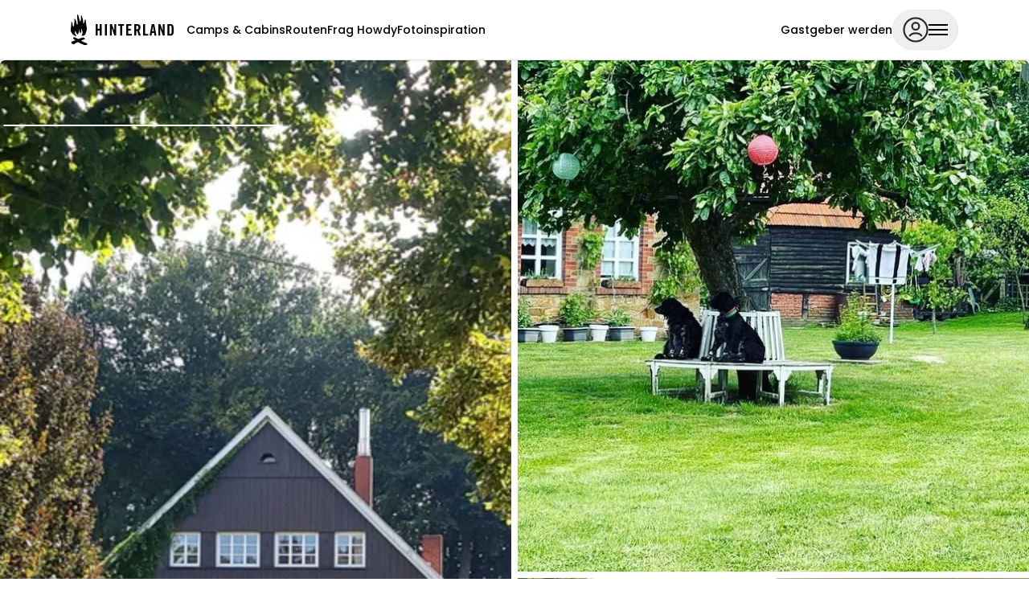

--- FILE ---
content_type: text/html;charset=utf-8
request_url: https://hinterland.camp/locations/434
body_size: 109251
content:
<!DOCTYPE html><html  lang="de-DE"><head><meta charset="utf-8"><meta name="viewport" content="width=device-width, initial-scale=1, maximum-scale=1, interactive-widget=resizes-content"><title>Stellplätze am Heuerhaus Balkum</title><style>.sidebar-panel[data-v-85f241d5]{--sidebar-bg:hsla(0,0%,100%,.85)}.sidebar-section[data-v-85f241d5]{display:flex;flex-direction:column;gap:.125rem;padding-bottom:.5rem;padding-top:.5rem}.sidebar-section[data-v-85f241d5]:first-child{padding-top:0}.sidebar-section[data-v-85f241d5]:not(:last-child){border-bottom-width:1px;border-color:#2727271a}</style><link integrity="sha384-4xe0k8JDkP1BOlqtg/gj/1eiHNNICO/O3efk9RnL9/0SX12SBWYiWHjj4UOGefnv" rel="stylesheet" href="/_nuxt/entry.FF8HP6kK.css" crossorigin><style>:where(.i-activities\:biking){display:inline-block;width:1em;height:1em;background-color:currentColor;-webkit-mask-image:var(--svg);mask-image:var(--svg);-webkit-mask-repeat:no-repeat;mask-repeat:no-repeat;-webkit-mask-size:100% 100%;mask-size:100% 100%;--svg:url("data:image/svg+xml,%3Csvg xmlns='http://www.w3.org/2000/svg' viewBox='0 -960 960 960' width='960' height='960'%3E%3Cg fill='black'%3E%3Cpath d='M620-740q-33 0-56.5-23.5T540-820q0-33 23.5-56.5T620-900q33 0 56.5 23.5T700-820q0 33-23.5 56.5T620-740ZM432-540l88 92v248h-80v-200L312-512q-14-12-19-25t-5-31q0-18 5.5-30.5T312-624l112-112q13-13 27.5-18.5T484-760q18 0 32.5 5.5T544-736l76 76q27 27 63 43.5t81 16.5v80q-63 0-114-22.5T560-604l-32-32-96 96Zm-232 60q85 0 142.5 57.5T400-280q0 85-57.5 142.5T200-80q-85 0-142.5-57.5T0-280q0-85 57.5-142.5T200-480Zm0 340q57 0 98.5-41.5T340-280q0-57-41.5-98.5T200-420q-57 0-98.5 41.5T60-280q0 57 41.5 98.5T200-140Zm560-340q85 0 142.5 57.5T960-280q0 85-57.5 142.5T760-80q-85 0-142.5-57.5T560-280q0-85 57.5-142.5T760-480Zm0 340q57 0 98.5-41.5T900-280q0-57-41.5-98.5T760-420q-57 0-98.5 41.5T620-280q0 57 41.5 98.5T760-140Z'/%3E%3C/g%3E%3C/svg%3E")}:where(.i-activities\:golf){display:inline-block;width:1em;height:1em;background-color:currentColor;-webkit-mask-image:var(--svg);mask-image:var(--svg);-webkit-mask-repeat:no-repeat;mask-repeat:no-repeat;-webkit-mask-size:100% 100%;mask-size:100% 100%;--svg:url("data:image/svg+xml,%3Csvg xmlns='http://www.w3.org/2000/svg' viewBox='0 -960 960 960' width='960' height='960'%3E%3Cg fill='black'%3E%3Cpath d='M480-320q-117 0-198.5-81.5T200-600q0-117 81.5-198.5T480-880q117 0 198.5 81.5T760-600q0 117-81.5 198.5T480-320Zm0-80q83 0 141.5-58.5T680-600q0-83-58.5-141.5T480-800q-83 0-141.5 58.5T280-600q0 83 58.5 141.5T480-400Zm-80-200q17 0 28.5-11.5T440-640q0-17-11.5-28.5T400-680q-17 0-28.5 11.5T360-640q0 17 11.5 28.5T400-600Zm160 0q17 0 28.5-11.5T600-640q0-17-11.5-28.5T560-680q-17 0-28.5 11.5T520-640q0 17 11.5 28.5T560-600Zm-80-80q17 0 28.5-11.5T520-720q0-17-11.5-28.5T480-760q-17 0-28.5 11.5T440-720q0 17 11.5 28.5T480-680ZM440-80v-40q0-33-23.5-56.5T360-200h-80v-80h400v80h-80q-33 0-56.5 23.5T520-120v40h-80Zm40-520Z'/%3E%3C/g%3E%3C/svg%3E")}:where(.i-activities\:hiking){display:inline-block;width:1em;height:1em;background-color:currentColor;-webkit-mask-image:var(--svg);mask-image:var(--svg);-webkit-mask-repeat:no-repeat;mask-repeat:no-repeat;-webkit-mask-size:100% 100%;mask-size:100% 100%;--svg:url("data:image/svg+xml,%3Csvg xmlns='http://www.w3.org/2000/svg' viewBox='0 -960 960 960' width='960' height='960'%3E%3Cg fill='black'%3E%3Cpath d='m280-40 123-622q6-29 27-43.5t44-14.5q23 0 42.5 10t31.5 30l40 64q18 29 46.5 52.5T700-529v-71h60v560h-60v-406q-48-11-89-35t-71-59l-24 120 84 80v300h-80v-240l-84-80-72 320h-84Zm17-395-85-16q-16-3-25-16.5t-6-30.5l30-157q6-32 34-50.5t60-12.5l46 9-54 274Zm243-305q-33 0-56.5-23.5T460-820q0-33 23.5-56.5T540-900q33 0 56.5 23.5T620-820q0 33-23.5 56.5T540-740Z'/%3E%3C/g%3E%3C/svg%3E")}:where(.i-activities\:mtb){display:inline-block;width:1.04em;height:1em;background-color:currentColor;-webkit-mask-image:var(--svg);mask-image:var(--svg);-webkit-mask-repeat:no-repeat;mask-repeat:no-repeat;-webkit-mask-size:100% 100%;mask-size:100% 100%;--svg:url("data:image/svg+xml,%3Csvg xmlns='http://www.w3.org/2000/svg' viewBox='0 0 60 58' width='60' height='58'%3E%3Cg fill='none'%3E%3Cpath fill='black' d='M47.7 25.2c-6.8 0-12.3 5.6-12.3 12.6S41 50.4 47.7 50.4c6.8 0 12.3-5.7 12.3-12.6 0-7-5.5-12.6-12.3-12.6Zm0 21.7a9 9 0 0 1-8.9-9.1c0-5 4-9.2 9-9.2 4.8 0 8.9 4.1 8.9 9.2 0 5-4 9.1-9 9.1ZM16.1 10.8c-6.8 0-12.3 5.6-12.3 12.6S9.3 36 16.1 36c6.8 0 12.3-5.6 12.3-12.6S22.9 10.8 16 10.8Zm0 21.8a9 9 0 0 1-9-9.2c0-5 4-9.2 9-9.2s9 4.1 9 9.2c0 5-4 9.2-9 9.2ZM47.1 9c2.1 1.4 5 .8 6.3-1.3 1.4-2.1.9-5-1.2-6.4-2-1.3-4.9-.7-6.3 1.4-1.4 2.1-.8 5 1.2 6.3Z'/%3E%3Cpath fill='black' d='M51.7 21.5 46 14.8l-1.8-8.6c-.1-1-1-2-2.3-2.5A45.5 45.5 0 0 0 25.2.1c-1.4.3-4.6 2-2.6 5.7l8.6 12.8L29.5 31a2.5 2.5 0 1 0 5 .6l1.8-13.2c0-.5 0-1-.3-1.5l-.1-.2-4.8-9.2c2.5.6 10.1 3.1 10.1 3.1l1.6 5.5.4.6 6 7a1.7 1.7 0 1 0 2.5-2.2ZM52 58.1h-.3l-12.9-3.3c-.2-.1-.5-.2-.6-.4l-6.6-5.2-6-.8c-.3 0-.5-.2-.7-.3l-11.7-7.7-7.9-1c-.2 0-.5-.1-.7-.3L.7 36.4a1.7 1.7 0 0 1 2-2.8l3.5 2.5 7.8 1c.3 0 .5.1.7.3L26.4 45l6.2.8c.3 0 .6.2.8.4l6.6 5.3 12.5 3.2A1.7 1.7 0 0 1 52 58Z'/%3E%3C/g%3E%3C/svg%3E")}:where(.i-activities\:other-activity){display:inline-block;width:1em;height:1em;background-color:currentColor;-webkit-mask-image:var(--svg);mask-image:var(--svg);-webkit-mask-repeat:no-repeat;mask-repeat:no-repeat;-webkit-mask-size:100% 100%;mask-size:100% 100%;--svg:url("data:image/svg+xml,%3Csvg xmlns='http://www.w3.org/2000/svg' viewBox='0 -960 960 960' width='960' height='960'%3E%3Cg fill='black'%3E%3Cpath d='m368-320 112-84 110 84-42-136 112-88H524l-44-136-44 136H300l110 88-42 136ZM160-160q-33 0-56.5-23.5T80-240v-135q0-11 7-19t18-10q24-8 39.5-29t15.5-47q0-26-15.5-47T105-556q-11-2-18-10t-7-19v-135q0-33 23.5-56.5T160-800h640q33 0 56.5 23.5T880-720v135q0 11-7 19t-18 10q-24 8-39.5 29T800-480q0 26 15.5 47t39.5 29q11 2 18 10t7 19v135q0 33-23.5 56.5T800-160H160Zm0-80h640v-102q-37-22-58.5-58.5T720-480q0-43 21.5-79.5T800-618v-102H160v102q37 22 58.5 58.5T240-480q0 43-21.5 79.5T160-342v102Zm320-240Z'/%3E%3C/g%3E%3C/svg%3E")}:where(.i-activities\:swimming){display:inline-block;width:1em;height:1em;background-color:currentColor;-webkit-mask-image:var(--svg);mask-image:var(--svg);-webkit-mask-repeat:no-repeat;mask-repeat:no-repeat;-webkit-mask-size:100% 100%;mask-size:100% 100%;--svg:url("data:image/svg+xml,%3Csvg xmlns='http://www.w3.org/2000/svg' viewBox='0 -960 960 960' width='960' height='960'%3E%3Cg fill='black'%3E%3Cpath d='M80-120v-80q38 0 57-20t75-20q56 0 77 20t57 20q36 0 57-20t77-20q56 0 77 20t57 20q36 0 57-20t77-20q56 0 75 20t57 20v80q-59 0-77.5-20T748-160q-36 0-57 20t-77 20q-56 0-77-20t-57-20q-36 0-57 20t-77 20q-56 0-77-20t-57-20q-36 0-54.5 20T80-120Zm0-180v-80q38 0 57-20t75-20q56 0 77.5 20t56.5 20q36 0 57-20t77-20q56 0 77 20t57 20q36 0 57-20t77-20q56 0 75 20t57 20v80q-59 0-77.5-20T748-340q-36 0-55.5 20T614-300q-57 0-77.5-20T480-340q-38 0-56.5 20T346-300q-59 0-78.5-20T212-340q-36 0-54.5 20T80-300Zm196-204 133-133-40-40q-33-33-70-48t-91-15v-100q75 0 124 16.5t96 63.5l256 256q-17 11-33 17.5t-37 6.5q-36 0-57-20t-77-20q-56 0-77 20t-57 20q-21 0-37-6.5T276-504Zm392-336q42 0 71 29.5t29 70.5q0 42-29 71t-71 29q-42 0-71-29t-29-71q0-41 29-70.5t71-29.5Z'/%3E%3C/g%3E%3C/svg%3E")}:where(.i-activities\:wild-watching){display:inline-block;width:1em;height:1em;background-color:currentColor;-webkit-mask-image:var(--svg);mask-image:var(--svg);-webkit-mask-repeat:no-repeat;mask-repeat:no-repeat;-webkit-mask-size:100% 100%;mask-size:100% 100%;--svg:url("data:image/svg+xml,%3Csvg xmlns='http://www.w3.org/2000/svg' viewBox='0 -960 960 960' width='960' height='960'%3E%3Cg fill='black'%3E%3Cpath d='m334-80-74-30 58-141q-106-28-172-114T80-560v-160q0-66 47-113t113-47q22 0 42 7.5t40 15.5l238 97-160 60v60l440 280 40 200h-80l-40-80H560v160h-80v-160h-80L334-80Zm66-240h353l-63-40H400q-66 0-113-47t-47-113h80q0 33 23.5 56.5T400-440h165L320-596v-124q0-33-23.5-56.5T240-800q-33 0-56.5 23.5T160-720v160q0 100 70 170t170 70ZM240-680q-17 0-28.5-11.5T200-720q0-17 11.5-28.5T240-760q17 0 28.5 11.5T280-720q0 17-11.5 28.5T240-680Zm160 320Z'/%3E%3C/g%3E%3C/svg%3E")}:where(.i-amenities\:barbecue-area){display:inline-block;width:1em;height:1em;background-color:currentColor;-webkit-mask-image:var(--svg);mask-image:var(--svg);-webkit-mask-repeat:no-repeat;mask-repeat:no-repeat;-webkit-mask-size:100% 100%;mask-size:100% 100%;--svg:url("data:image/svg+xml,%3Csvg xmlns='http://www.w3.org/2000/svg' viewBox='0 0 24 24' width='24' height='24'%3E%3Cg fill='none' stroke='black' stroke-width='1.5'%3E%3Cpath stroke-linecap='round' stroke-linejoin='round' d='M8.5 14.5L5 22M8 6s1-1.061 1-2c0-1.333-1-2-1-2m4 4s1-1.061 1-2c0-1.333-1-2-1-2m4 4s1-1.061 1-2c0-1.333-1-2-1-2'/%3E%3Cpath stroke-linejoin='round' d='M16.5 17.5h-9'/%3E%3Cpath stroke-linecap='round' stroke-linejoin='round' d='m15.5 14.5l2.1 4.5m.9 3a1.5 1.5 0 1 0 0-3a1.5 1.5 0 0 0 0 3'/%3E%3Cpath d='M12 15a7 7 0 0 0 6.975-6.4a.563.563 0 0 0-.575-.6H5.6a.563.563 0 0 0-.575.6A7 7 0 0 0 12 15Z'/%3E%3C/g%3E%3C/svg%3E")}:where(.i-amenities\:campfire){display:inline-block;width:1em;height:1em;background-color:currentColor;-webkit-mask-image:var(--svg);mask-image:var(--svg);-webkit-mask-repeat:no-repeat;mask-repeat:no-repeat;-webkit-mask-size:100% 100%;mask-size:100% 100%;--svg:url("data:image/svg+xml,%3Csvg xmlns='http://www.w3.org/2000/svg' viewBox='0 0 24 24' width='24' height='24'%3E%3Cg fill='black'%3E%3Cg fill='none' fill-rule='evenodd'%3E%3Cpath d='M24 0v24H0V0zM12.594 23.258l-.012.002l-.071.035l-.02.004l-.014-.004l-.071-.036c-.01-.003-.019 0-.024.006l-.004.01l-.017.428l.005.02l.01.013l.104.074l.015.004l.012-.004l.104-.074l.012-.016l.004-.017l-.017-.427c-.002-.01-.009-.017-.016-.018m.264-.113l-.014.002l-.184.093l-.01.01l-.003.011l.018.43l.005.012l.008.008l.201.092c.012.004.023 0 .029-.008l.004-.014l-.034-.614c-.003-.012-.01-.02-.02-.022m-.715.002a.023.023 0 0 0-.027.006l-.006.014l-.034.614c0 .012.007.02.017.024l.015-.002l.201-.093l.01-.008l.003-.011l.018-.43l-.003-.012l-.01-.01z'/%3E%3Cpath fill='black' d='M19.942 15.664a1 1 0 0 1-.606 1.278L14.973 18.5l4.363 1.558a1 1 0 1 1-.672 1.884L12 19.562l-6.664 2.38a1 1 0 1 1-.672-1.884L9.027 18.5l-4.363-1.558a1 1 0 1 1 .672-1.884L12 17.438l6.664-2.38a1 1 0 0 1 1.278.606m-7.39-13.558a1 1 0 0 1 1.433 1.065l-.041.178a1.26 1.26 0 0 0-.008.05l-.013.137c-.005.082-.004.18.008.291c.04.353.198.888.776 1.466l.155.15l.68.62l.343.324c.812.792 1.708 1.86 2.085 3.37c.454 1.814.006 3.441-1.182 4.587C15.641 15.452 13.921 16 12 16c-3.169 0-6-2.052-6-5.5c0-2.696 1.782-4.825 3.342-6.19c.8-.7 1.597-1.248 2.19-1.619c.332-.207.67-.41 1.02-.585m-.388 8.77L12 10.632l-.164.246c-.492.76-.836 1.523-.836 2.04c0 .637.486 1.083 1 1.083s1-.446 1-1.083c0-.517-.344-1.28-.836-2.04m-.085-6.154c-.435.296-.929.663-1.42 1.093C9.219 7.075 8 8.696 8 10.5c0 .979.366 1.813 1 2.42c0-1.071.562-2.179 1.046-2.956l.425-.668l.189-.279C11.024 8.503 11.484 8 12 8c.533 0 .984.496 1.342 1.01l.186.28l.315.5c.506.78 1.157 1.977 1.157 3.127c0 .108-.005.216-.016.322c.154-.104.293-.216.415-.333c.625-.604.928-1.477.63-2.664c-.237-.95-.723-1.592-1.315-2.19l-.333-.322l-.349-.323c-.241-.222-.49-.45-.74-.7c-.668-.669-1.031-1.36-1.213-1.985'/%3E%3C/g%3E%3C/g%3E%3C/svg%3E")}:where(.i-amenities\:dirty-water-disposal){display:inline-block;width:1em;height:1em;background-color:currentColor;-webkit-mask-image:var(--svg);mask-image:var(--svg);-webkit-mask-repeat:no-repeat;mask-repeat:no-repeat;-webkit-mask-size:100% 100%;mask-size:100% 100%;--svg:url("data:image/svg+xml,%3Csvg xmlns='http://www.w3.org/2000/svg' viewBox='0 -960 960 960' width='960' height='960'%3E%3Cg fill='black'%3E%3Cpath d='M120-280h164q-17-17-31.5-37T227-360H120v80Zm360 0q83 0 141.5-58.5T680-480q0-83-58.5-141.5T480-680q-83 0-141.5 58.5T280-480q0 83 58.5 141.5T480-280Zm253-320h107v-80H676q17 17 31.5 37t25.5 43ZM40-160v-320h80v40h83q-2-10-2.5-19.5T200-480q0-117 81.5-198.5T480-760h360v-40h80v320h-80v-40h-83q2 10 2.5 19.5t.5 20.5q0 117-81.5 198.5T480-200H120v40H40Zm80-120v-80 80Zm720-320v-80 80ZM480-480Zm0 120q-33 0-56.5-23.5T400-440q0-23 9.5-45.5T446-550l34-50 34 50q27 42 36.5 64.5T560-440q0 33-23.5 56.5T480-360Z'/%3E%3C/g%3E%3C/svg%3E")}:where(.i-amenities\:dogs){display:inline-block;width:1em;height:1em;background-color:currentColor;-webkit-mask-image:var(--svg);mask-image:var(--svg);-webkit-mask-repeat:no-repeat;mask-repeat:no-repeat;-webkit-mask-size:100% 100%;mask-size:100% 100%;--svg:url("data:image/svg+xml,%3Csvg xmlns='http://www.w3.org/2000/svg' viewBox='0 -960 960 960' width='960' height='960'%3E%3Cg fill='black'%3E%3Cpath d='M180-475q-42 0-71-29t-29-71q0-42 29-71t71-29q42 0 71 29t29 71q0 42-29 71t-71 29Zm180-160q-42 0-71-29t-29-71q0-42 29-71t71-29q42 0 71 29t29 71q0 42-29 71t-71 29Zm240 0q-42 0-71-29t-29-71q0-42 29-71t71-29q42 0 71 29t29 71q0 42-29 71t-71 29Zm180 160q-42 0-71-29t-29-71q0-42 29-71t71-29q42 0 71 29t29 71q0 42-29 71t-71 29ZM266-75q-45 0-75.5-34.5T160-191q0-52 35.5-91t70.5-77q29-31 50-67.5t50-68.5q22-26 51-43t63-17q34 0 63 16t51 42q28 32 49.5 69t50.5 69q35 38 70.5 77t35.5 91q0 47-30.5 81.5T694-75q-54 0-107-9t-107-9q-54 0-107 9t-107 9Z'/%3E%3C/g%3E%3C/svg%3E")}:where(.i-amenities\:electricity){display:inline-block;width:1em;height:1em;background-color:currentColor;-webkit-mask-image:var(--svg);mask-image:var(--svg);-webkit-mask-repeat:no-repeat;mask-repeat:no-repeat;-webkit-mask-size:100% 100%;mask-size:100% 100%;--svg:url("data:image/svg+xml,%3Csvg xmlns='http://www.w3.org/2000/svg' viewBox='0 -960 960 960' width='960' height='960'%3E%3Cg fill='black'%3E%3Cpath d='m422-232 207-248H469l29-227-185 267h139l-30 208ZM320-80l40-280H160l360-520h80l-40 320h240L400-80h-80Zm151-390Z'/%3E%3C/g%3E%3C/svg%3E")}:where(.i-amenities\:freshwater){display:inline-block;width:1em;height:1em;background-color:currentColor;-webkit-mask-image:var(--svg);mask-image:var(--svg);-webkit-mask-repeat:no-repeat;mask-repeat:no-repeat;-webkit-mask-size:100% 100%;mask-size:100% 100%;--svg:url("data:image/svg+xml,%3Csvg xmlns='http://www.w3.org/2000/svg' viewBox='0 -960 960 960' width='960' height='960'%3E%3Cg fill='black'%3E%3Cpath d='M491-200q12-1 20.5-9.5T520-230q0-14-9-22.5t-23-7.5q-41 3-87-22.5T343-375q-2-11-10.5-18t-19.5-7q-14 0-23 10.5t-6 24.5q17 91 80 130t127 35ZM480-80q-137 0-228.5-94T160-408q0-100 79.5-217.5T480-880q161 137 240.5 254.5T800-408q0 140-91.5 234T480-80Zm0-80q104 0 172-70.5T720-408q0-73-60.5-165T480-774Q361-665 300.5-573T240-408q0 107 68 177.5T480-160Zm0-320Z'/%3E%3C/g%3E%3C/svg%3E")}:where(.i-amenities\:kitchen){display:inline-block;width:1em;height:1em;background-color:currentColor;-webkit-mask-image:var(--svg);mask-image:var(--svg);-webkit-mask-repeat:no-repeat;mask-repeat:no-repeat;-webkit-mask-size:100% 100%;mask-size:100% 100%;--svg:url("data:image/svg+xml,%3Csvg xmlns='http://www.w3.org/2000/svg' viewBox='0 -960 960 960' width='960' height='960'%3E%3Cg fill='black'%3E%3Cpath d='M160-160v-320H80v-80h160q-33 0-56.5-23.5T160-640v-160h240v160q0 33-23.5 56.5T320-560h320v-120q0-17-11.5-28.5T600-720q-17 0-28.5 11.5T560-680h-80q0-50 35-85t85-35q50 0 85 35t35 85v120h160v80h-80v320H160Zm80-480h80v-80h-80v80Zm0 400h200v-240H240v240Zm280 0h200v-240H520v240ZM240-640h80-80Zm0 400h480-480Z'/%3E%3C/g%3E%3C/svg%3E")}:where(.i-amenities\:other-amenity){display:inline-block;width:1em;height:1em;background-color:currentColor;-webkit-mask-image:var(--svg);mask-image:var(--svg);-webkit-mask-repeat:no-repeat;mask-repeat:no-repeat;-webkit-mask-size:100% 100%;mask-size:100% 100%;--svg:url("data:image/svg+xml,%3Csvg xmlns='http://www.w3.org/2000/svg' viewBox='0 -960 960 960' width='960' height='960'%3E%3Cg fill='black'%3E%3Cpath d='M560-564v-68q33-14 67.5-21t72.5-7q26 0 51 4t49 10v64q-24-9-48.5-13.5T700-600q-38 0-73 9.5T560-564Zm0 220v-68q33-14 67.5-21t72.5-7q26 0 51 4t49 10v64q-24-9-48.5-13.5T700-380q-38 0-73 9t-67 27Zm0-110v-68q33-14 67.5-21t72.5-7q26 0 51 4t49 10v64q-24-9-48.5-13.5T700-490q-38 0-73 9.5T560-454ZM260-320q47 0 91.5 10.5T440-278v-394q-41-24-87-36t-93-12q-36 0-71.5 7T120-692v396q35-12 69.5-18t70.5-6Zm260 42q44-21 88.5-31.5T700-320q36 0 70.5 6t69.5 18v-396q-33-14-68.5-21t-71.5-7q-47 0-93 12t-87 36v394Zm-40 118q-48-38-104-59t-116-21q-42 0-82.5 11T100-198q-21 11-40.5-1T40-234v-482q0-11 5.5-21T62-752q46-24 96-36t102-12q58 0 113.5 15T480-740q51-30 106.5-45T700-800q52 0 102 12t96 36q11 5 16.5 15t5.5 21v482q0 23-19.5 35t-40.5 1q-37-20-77.5-31T700-240q-60 0-116 21t-104 59ZM280-494Z'/%3E%3C/g%3E%3C/svg%3E")}:where(.i-amenities\:reception){display:inline-block;width:1em;height:1em;background-color:currentColor;-webkit-mask-image:var(--svg);mask-image:var(--svg);-webkit-mask-repeat:no-repeat;mask-repeat:no-repeat;-webkit-mask-size:100% 100%;mask-size:100% 100%;--svg:url("data:image/svg+xml,%3Csvg xmlns='http://www.w3.org/2000/svg' viewBox='0 -960 960 960' width='960' height='960'%3E%3Cg fill='black'%3E%3Cpath d='M200-160v-240h120v240H200Zm240 0v-440h120v440H440Zm240 0v-640h120v640H680Z'/%3E%3C/g%3E%3C/svg%3E")}:where(.i-amenities\:shower){display:inline-block;width:1em;height:1em;background-color:currentColor;-webkit-mask-image:var(--svg);mask-image:var(--svg);-webkit-mask-repeat:no-repeat;mask-repeat:no-repeat;-webkit-mask-size:100% 100%;mask-size:100% 100%;--svg:url("data:image/svg+xml,%3Csvg xmlns='http://www.w3.org/2000/svg' viewBox='0 -960 960 960' width='960' height='960'%3E%3Cg fill='black'%3E%3Cpath d='M320-240q-17 0-28.5-11.5T280-280q0-17 11.5-28.5T320-320q17 0 28.5 11.5T360-280q0 17-11.5 28.5T320-240Zm160 0q-17 0-28.5-11.5T440-280q0-17 11.5-28.5T480-320q17 0 28.5 11.5T520-280q0 17-11.5 28.5T480-240Zm160 0q-17 0-28.5-11.5T600-280q0-17 11.5-28.5T640-320q17 0 28.5 11.5T680-280q0 17-11.5 28.5T640-240ZM200-400v-80q0-106 68-184t172-92v-84h80v84q104 14 172 92t68 184v80H200Zm80-80h400q0-83-58.5-141.5T480-680q-83 0-141.5 58.5T280-480Zm40 360q-17 0-28.5-11.5T280-160q0-17 11.5-28.5T320-200q17 0 28.5 11.5T360-160q0 17-11.5 28.5T320-120Zm160 0q-17 0-28.5-11.5T440-160q0-17 11.5-28.5T480-200q17 0 28.5 11.5T520-160q0 17-11.5 28.5T480-120Zm160 0q-17 0-28.5-11.5T600-160q0-17 11.5-28.5T640-200q17 0 28.5 11.5T680-160q0 17-11.5 28.5T640-120ZM480-480Z'/%3E%3C/g%3E%3C/svg%3E")}:where(.i-amenities\:toilette){display:inline-block;width:1em;height:1em;background-color:currentColor;-webkit-mask-image:var(--svg);mask-image:var(--svg);-webkit-mask-repeat:no-repeat;mask-repeat:no-repeat;-webkit-mask-size:100% 100%;mask-size:100% 100%;--svg:url("data:image/svg+xml,%3Csvg xmlns='http://www.w3.org/2000/svg' viewBox='0 0 24 24' width='24' height='24'%3E%3Cg fill-rule='evenodd' stroke-linejoin='round' stroke-miterlimit='2' fill='black'%3E%3Cpath d='M6.7 16.2v5c0 .2-.2.3-.4.3h-.8a.4.4 0 0 1-.4-.4v-5H3.9a.4.4 0 0 1-.4-.5l1-3.5-1.1 1.1c-.2.2-.4.2-.6 0l-.5-.5a.4.4 0 0 1 0-.5L5 7.7l.4-.2h3c.2 0 .4 0 .4.2l2.8 4.5v.5l-.6.5c-.1.2-.4.2-.5 0l-1.1-1 1 3.4c0 .3-.2.5-.4.5H8.8v5c0 .3-.2.4-.4.4h-.9a.4.4 0 0 1-.4-.4v-4.9h-.4ZM17.1 2.5a2 2 0 1 1 0 3.9 2 2 0 0 1 0-4Zm-10.2 0a2 2 0 1 1 0 3.9 2 2 0 0 1 0-4Zm8.7 19a.4.4 0 0 1-.4-.4l-.1-9.4-1.6 1.5c-.1.2-.4.2-.5 0l-.6-.5a.4.4 0 0 1 0-.5l2.8-4.5.3-.2h3.1c.2 0 .3 0 .4.2l2.8 4.5v.5l-.6.5c-.2.2-.4.2-.6 0l-1.5-1.5-.2 9.4c0 .3-.2.4-.4.4h-2.9Z'/%3E%3C/g%3E%3C/svg%3E")}:where(.i-amenities\:waste-disposal){display:inline-block;width:1em;height:1em;background-color:currentColor;-webkit-mask-image:var(--svg);mask-image:var(--svg);-webkit-mask-repeat:no-repeat;mask-repeat:no-repeat;-webkit-mask-size:100% 100%;mask-size:100% 100%;--svg:url("data:image/svg+xml,%3Csvg xmlns='http://www.w3.org/2000/svg' viewBox='0 -960 960 960' width='960' height='960'%3E%3Cg fill='black'%3E%3Cpath d='M280-120q-33 0-56.5-23.5T200-200v-520h-40v-80h200v-40h240v40h200v80h-40v520q0 33-23.5 56.5T680-120H280Zm400-600H280v520h400v-520ZM360-280h80v-360h-80v360Zm160 0h80v-360h-80v360ZM280-720v520-520Z'/%3E%3C/g%3E%3C/svg%3E")}:where(.i-amenities\:wifi){display:inline-block;width:1em;height:1em;background-color:currentColor;-webkit-mask-image:var(--svg);mask-image:var(--svg);-webkit-mask-repeat:no-repeat;mask-repeat:no-repeat;-webkit-mask-size:100% 100%;mask-size:100% 100%;--svg:url("data:image/svg+xml,%3Csvg xmlns='http://www.w3.org/2000/svg' viewBox='0 -960 960 960' width='960' height='960'%3E%3Cg fill='black'%3E%3Cpath d='M480-120q-42 0-71-29t-29-71q0-42 29-71t71-29q42 0 71 29t29 71q0 42-29 71t-71 29ZM254-346l-84-86q59-59 138.5-93.5T480-560q92 0 171.5 35T790-430l-84 84q-44-44-102-69t-124-25q-66 0-124 25t-102 69ZM84-516 0-600q92-94 215-147t265-53q142 0 265 53t215 147l-84 84q-77-77-178.5-120.5T480-680q-116 0-217.5 43.5T84-516Z'/%3E%3C/g%3E%3C/svg%3E")}:where(.i-areas\:meadow){display:inline-block;width:1em;height:1em;background-repeat:no-repeat;background-size:100% 100%;background-image:url("data:image/svg+xml,%3Csvg xmlns='http://www.w3.org/2000/svg' viewBox='0 -960 960 960' width='960' height='960'%3E%3Cpath d='M80-160v-80h230q-22-85-83.5-146.5T80-470q20-5 39.5-7.5T160-480q134 0 227 93t93 227H80Zm480 0q0-42-9-83.5T525-323q42-71 114.5-114T800-480q21 0 40.5 2.5T880-470q-85 22-146 83.5T650-240h230v80H560Zm-80-239q0-65 24-122t66-100.5q42-43.5 98.5-69.5T789-719q-56 35-98 86t-65 114q-44 21-80.5 51.5T480-399Zm-73-75q-12-9-24-17t-25-16q0-6 1-12.5t1-12.5q0-76-24-144t-68-124q66 27 114.5 77.5T457-606q-18 30-31 63.5T407-474Z'/%3E%3C/svg%3E")}:where(.i-areas\:tree){display:inline-block;width:1em;height:1em;background-repeat:no-repeat;background-size:100% 100%;background-image:url("data:image/svg+xml,%3Csvg xmlns='http://www.w3.org/2000/svg' viewBox='0 -960 960 960' width='960' height='960'%3E%3Cpath d='M200-80v-80h240v-160h-80q-83 0-141.5-58.5T160-520q0-60 33-110.5t89-73.5q9-75 65.5-125.5T480-880q76 0 132.5 50.5T678-704q56 23 89 73.5T800-520q0 83-58.5 141.5T600-320h-80v160h240v80H200Zm160-320h240q50 0 85-35t35-85q0-36-20.5-66T646-630l-42-18-6-46q-6-45-39.5-75.5T480-800q-45 0-78.5 30.5T362-694l-6 46-42 18q-33 14-53.5 44T240-520q0 50 35 85t85 35Zm120-200Z'/%3E%3C/svg%3E")}:where(.i-brand\:flame){display:inline-block;width:0.41em;height:1em;background-color:currentColor;-webkit-mask-image:var(--svg);mask-image:var(--svg);-webkit-mask-repeat:no-repeat;mask-repeat:no-repeat;-webkit-mask-size:100% 100%;mask-size:100% 100%;--svg:url("data:image/svg+xml,%3Csvg xmlns='http://www.w3.org/2000/svg' viewBox='0 0 26 64' width='26' height='64'%3E%3Cg fill='none'%3E%3Cmask id='a' fill='black'%3E%3Cpath fill-rule='evenodd' d='M25.5 16v.8c0 .6 0 1.2.3 1.8.4 1 1 0 1.3-.5l.1-.2c.6-1 .8-2.1 1-3.2 0-.8.2-1.6.4-2.3.2-.6 1-2.5 1.7-1.8.6.6.6 2 .6 3.2v1.3l.6 3.2.6 2.9.2 1.8.1 1.7.4 1.5c.1.7.3 1.4.3 2.2a20 20 0 0 1-1.6 9l-.4 1v.2c-.4 1-.8 2.4-1.4 3.3-.9 1.2-2.5 2.6-4 2.6H23c-.7 0-.6-.2-.4-.8l.3-1a18 18 0 0 0 1.4-4.3c.3-1.4-.1-2.6-.5-3.7l-.2-.6a18 18 0 0 1-1-3.8c0-.1 0-.8-.3-.8-.2 0-.5.6-.5.8a9.9 9.9 0 0 0-.1 3.2c0 .7.2 1.5 0 2.3a28.5 28.5 0 0 1-1.3 3.2 1 1 0 0 1-.4.2c-.4 0-.6-.2-.8-.6a8.9 8.9 0 0 1-.8-3.7l-.2-1.6v-1.4c0-.2-.2-1-.4-.4-.3.8-.4 1.7-.6 2.6 0 1-.2 1.9-.5 2.8l-1 2.3-.9 1.7c-.3.8-.8.9-1.4.4-.4-.2-.7-.5-.8-.8l-.9-1.4c-.5-.9-1-1.7-1.3-2.6l-.2-1-.1-.7-.3-.3a.5.5 0 0 0-.4.1l-.5.9a7 7 0 0 0-.3 4.5c.3.7.7 1.2 1.1 1.8l.5.7 1 1.2a1.4 1.4 0 0 1 .6 1c0 .2-1.4.4-1.6.4-.5 0-1 0-1.5-.3l-1.8-1-1.9-1c-.8-.5-1.2-1.2-1.7-2l-.2-.4L1.8 38l-.3-.6L.7 36c-.8-1.2-.7-2-.7-3.4V31a34.4 34.4 0 0 1 .7-6.2 39.5 39.5 0 0 0 .4-5.4l.2-1.8a34.4 34.4 0 0 0-.1-2.8l.1-.4c.1 0 .4 0 .4.2l.3.2.6 1 .2.8C3.4 18.4 4 20 4 22c0 .3 0 .6.2.9v.5c.3 1.1.5 1.3 1.5 1.5.6.1.8 0 .9-.6l.2-2.2.2-2v-.3l.8-5.9c0-.7 0-1.3-.2-2l-.4-1.2-.2-1c-.2-.4 0-.6.5-.6a1.5 1.5 0 0 1 1.2.5 12 12 0 0 1 2.8 6.4l.8 4 .7 1c.1.2.8.2 1 0 .2-.1.2-.5.3-.9V17l-.4-4.7v-.6L13.4 9c-.4-2.8-.7-5.4 0-8.4.5-1.7 1.8.8 2.1 1.6l1 3.3.4 1.8.3 1.3 1.2 3.9.2 1c0 .4.1.8.4 1.2.3.4.5 0 .8-.4 0-.2.2-.4.3-.5.2-.3.4-.6.4-1a20 20 0 0 0 .2-1.1 45.3 45.3 0 0 0 .3-8.9c0-3 2 1 2.3 2.4l.5 1.5c.8 3 1.8 6.3 1.6 9.2Z' clip-rule='evenodd'/%3E%3C/mask%3E%3Cpath fill='black' fill-rule='evenodd' d='M25.5 16v.8c0 .6 0 1.2.3 1.8.4 1 1 0 1.3-.5l.1-.2c.6-1 .8-2.1 1-3.2 0-.8.2-1.6.4-2.3.2-.6 1-2.5 1.7-1.8.6.6.6 2 .6 3.2v1.3l.6 3.2.6 2.9.2 1.8.1 1.7.4 1.5c.1.7.3 1.4.3 2.2a20 20 0 0 1-1.6 9l-.4 1v.2c-.4 1-.8 2.4-1.4 3.3-.9 1.2-2.5 2.6-4 2.6H23c-.7 0-.6-.2-.4-.8l.3-1a18 18 0 0 0 1.4-4.3c.3-1.4-.1-2.6-.5-3.7l-.2-.6a18 18 0 0 1-1-3.8c0-.1 0-.8-.3-.8-.2 0-.5.6-.5.8a9.9 9.9 0 0 0-.1 3.2c0 .7.2 1.5 0 2.3a28.5 28.5 0 0 1-1.3 3.2 1 1 0 0 1-.4.2c-.4 0-.6-.2-.8-.6a8.9 8.9 0 0 1-.8-3.7l-.2-1.6v-1.4c0-.2-.2-1-.4-.4-.3.8-.4 1.7-.6 2.6 0 1-.2 1.9-.5 2.8l-1 2.3-.9 1.7c-.3.8-.8.9-1.4.4-.4-.2-.7-.5-.8-.8l-.9-1.4c-.5-.9-1-1.7-1.3-2.6l-.2-1-.1-.7-.3-.3a.5.5 0 0 0-.4.1l-.5.9a7 7 0 0 0-.3 4.5c.3.7.7 1.2 1.1 1.8l.5.7 1 1.2a1.4 1.4 0 0 1 .6 1c0 .2-1.4.4-1.6.4-.5 0-1 0-1.5-.3l-1.8-1-1.9-1c-.8-.5-1.2-1.2-1.7-2l-.2-.4L1.8 38l-.3-.6L.7 36c-.8-1.2-.7-2-.7-3.4V31a34.4 34.4 0 0 1 .7-6.2 39.5 39.5 0 0 0 .4-5.4l.2-1.8a34.4 34.4 0 0 0-.1-2.8l.1-.4c.1 0 .4 0 .4.2l.3.2.6 1 .2.8C3.4 18.4 4 20 4 22c0 .3 0 .6.2.9v.5c.3 1.1.5 1.3 1.5 1.5.6.1.8 0 .9-.6l.2-2.2.2-2v-.3l.8-5.9c0-.7 0-1.3-.2-2l-.4-1.2-.2-1c-.2-.4 0-.6.5-.6a1.5 1.5 0 0 1 1.2.5 12 12 0 0 1 2.8 6.4l.8 4 .7 1c.1.2.8.2 1 0 .2-.1.2-.5.3-.9V17l-.4-4.7v-.6L13.4 9c-.4-2.8-.7-5.4 0-8.4.5-1.7 1.8.8 2.1 1.6l1 3.3.4 1.8.3 1.3 1.2 3.9.2 1c0 .4.1.8.4 1.2.3.4.5 0 .8-.4 0-.2.2-.4.3-.5.2-.3.4-.6.4-1a20 20 0 0 0 .2-1.1 45.3 45.3 0 0 0 .3-8.9c0-3 2 1 2.3 2.4l.5 1.5c.8 3 1.8 6.3 1.6 9.2Z' clip-rule='evenodd'/%3E%3Cpath fill='black' d='M1.3 58v1.9c.2.6.6.8 1 1.1l.5.3c1.1 1 2.5 1 3.9 1h.5l.2-.2.1-.1.5-.4 1.1-.8 3.6-1.8a372.8 372.8 0 0 0 2.3-1.2l3.4 2c1.4 1 3 1.8 4.6 2.3a6 6 0 0 1 1.9.6c.7.5 1.6.9 2.4 1.1a11.3 11.3 0 0 0 6.2-.4 1 1 0 0 0 .3-1.6 1 1 0 0 1-.2-.4c-.1-.8-.2-1-1-1.2a16.3 16.3 0 0 1-4.4-1.5l-2.7-1.3-1-.5-.6-.3-2.8-1.7 4.7-2 1-.4 2-.7c.7-.3.8-1 .2-1.6l-.5-.4-.5-.4a4.2 4.2 0 0 0-4.7-.6l-.5.2a34.8 34.8 0 0 0-7.2 2.7 6 6 0 0 0-1-.7c-.6-.3-1-.6-1.6-.7-1.1-.1-2-.7-2.8-1.2l-1.3-.8L8 48l-1-.4c-.1-.1-.5.1-.7.3l-.8.8-.4.4c-.4.4-.5.7 0 1.2l1.6 1.5 2 1.5.3.3.6.4-5.4 2L2 57c-.5.1-.7.4-.7 1Z'/%3E%3C/g%3E%3C/svg%3E")}:where(.i-brand\:typo){display:inline-block;width:6.66em;height:1em;background-color:currentColor;-webkit-mask-image:var(--svg);mask-image:var(--svg);-webkit-mask-repeat:no-repeat;mask-repeat:no-repeat;-webkit-mask-size:100% 100%;mask-size:100% 100%;--svg:url("data:image/svg+xml,%3Csvg xmlns='http://www.w3.org/2000/svg' viewBox='0 0 918 138' width='918' height='138'%3E%3Cg fill='none'%3E%3Cpath d='M23.6045 55.9668H48.7305V0H72.3359V137.446H48.7305V76.5322H23.6045V137.446H0V0H23.6045V55.9668ZM132.496 137.446H108.892V0H132.496V137.446ZM219.693 78.623H220.075V0H241.394V137.446H220.828L190.759 51.5918H190.377V137.446H169.048V0H190.939L219.693 78.623ZM334.857 20.5586H312.016V137.446H288.409V20.5586H265.573V0H334.857V20.5586ZM422.432 20.5586H382.831V55.9668H413.287V76.5273H382.831V116.882H425.095V137.44L359.225 137.446V0H422.432V20.5586ZM487.344 0C500.54 0 510.503 3.10958 517.23 9.32812C523.958 15.5466 527.322 25.9534 527.321 40.5488C527.404 45.3477 526.924 50.1405 525.894 54.8281C525.11 58.3244 523.827 61.6896 522.085 64.8203C520.702 67.3017 518.899 69.524 516.755 71.3877C514.948 72.9375 512.929 74.2203 510.758 75.1963L530.753 137.446H506.761L490.012 80.5264C488.153 80.8114 486.276 80.9701 484.396 81.002C482.174 81.067 479.985 81.0997 477.828 81.0986L477.824 137.446H454.219V0H487.344ZM582.338 116.882H619.459V137.44L558.73 137.446V0H582.338V116.882ZM715.214 137.446H692.37L688.185 106.988H662.301L658.103 137.446H635.258L660.577 0H689.895L715.214 137.446ZM790.025 78.623H790.406V0H811.729V137.446H791.174L761.097 51.5918H760.715V137.446H739.387V0H761.279L790.025 78.623ZM880.073 0C892.382 0 901.678 3.36306 907.962 10.0889C914.246 16.8148 917.387 27.2855 917.386 41.501V95.9473C917.386 110.163 914.244 120.633 907.962 127.357C901.679 134.082 892.383 137.445 880.073 137.446H845.044V0H880.073ZM868.65 118.03H876.835C883.181 118.03 887.592 116.635 890.066 113.845C892.541 111.055 893.778 106.043 893.778 98.8105V38.6445C893.778 31.4114 892.541 26.3994 890.066 23.6094C887.592 20.8194 883.181 19.4248 876.835 19.4248H868.65V118.03ZM665.718 86.4277H684.755L675.426 27.4131H675.046L665.718 86.4277ZM477.824 61.6787H486.193C488.921 61.7346 491.645 61.4139 494.285 60.7266C496.398 60.1604 498.29 58.9664 499.71 57.3018C501.232 55.3854 502.275 53.134 502.755 50.7344C503.45 47.3854 503.77 43.9687 503.707 40.5488C503.707 32.4273 502.375 26.8748 499.71 23.8916C497.045 20.9084 492.539 19.417 486.192 19.418H477.822L477.824 61.6787Z' fill='black'/%3E%3C/g%3E%3C/svg%3E")}:where(.i-general\:ai){display:inline-block;width:1em;height:1em;background-repeat:no-repeat;background-size:100% 100%;background-image:url("data:image/svg+xml,%3Csvg xmlns='http://www.w3.org/2000/svg' viewBox='0 0 24 24' width='24' height='24'%3E%3Cg style='fill-rule:evenodd;clip-rule:evenodd;stroke-linejoin:round;stroke-miterlimit:2'%3E%3Cpath d='M14 10c-3 1-4 2-5 5a.3.3 0 0 1-.5 0c-1-3-2-4-5-5a.3.3 0 0 1 0-.5c3-1 4-2 5-5a.3.3 0 0 1 .5 0c1 3 2 4 5 5a.3.3 0 0 1 0 .5m4 5c-1 .3-1.4.7-1.7 1.7a.1.1 0 0 1-.1.1.1.1 0 0 1-.1-.1c-.3-1-.7-1.4-1.7-1.7a.1.1 0 0 1-.1-.1.1.1 0 0 1 .1-.1c1-.3 1.4-.7 1.7-1.7.1-.1.1-.1.2 0 .3 1 .7 1.4 1.7 1.7a.1.1 0 0 1 .1.1.1.1 0 0 1-.1.1m2.915-10.193c-2 .6-2.3 1.2-3 3a.2.2 0 0 1-.3 0c-.236-.786-.471-1.31-.78-1.698-.477-.6-1.127-.877-2.22-1.302-.1 0-.1-.2 0-.3 2-.6 2.3-1.2 3-3q.15-.15.3 0c.6 2 1.2 2.3 3 3q.15.15 0 .3' style='fill-rule:nonzero' transform='matrix(1.24713 0 0 1.25513 -3.188 .558)'/%3E%3C/g%3E%3C/svg%3E")}:where(.i-general\:be-a-host){display:inline-block;width:1em;height:1em;background-color:currentColor;-webkit-mask-image:var(--svg);mask-image:var(--svg);-webkit-mask-repeat:no-repeat;mask-repeat:no-repeat;-webkit-mask-size:100% 100%;mask-size:100% 100%;--svg:url("data:image/svg+xml,%3Csvg xmlns='http://www.w3.org/2000/svg' viewBox='0 0 48 48' width='48' height='48'%3E%3Cg fill='none'%3E%3Cpath stroke='black' stroke-linecap='round' stroke-linejoin='round' stroke-width='3' d='M27 36h8m0 0h8m-8 0v-8m0 8v8m0-24v-2L21 6 7 18v18h12'/%3E%3C/g%3E%3C/svg%3E")}:where(.i-general\:calendar){display:inline-block;width:1em;height:1em;background-color:currentColor;-webkit-mask-image:var(--svg);mask-image:var(--svg);-webkit-mask-repeat:no-repeat;mask-repeat:no-repeat;-webkit-mask-size:100% 100%;mask-size:100% 100%;--svg:url("data:image/svg+xml,%3Csvg xmlns='http://www.w3.org/2000/svg' viewBox='0 0 48 48' width='48' height='48'%3E%3Cg fill='none'%3E%3Cpath fill='black' d='M15.5 6a1.5 1.5 0 0 0-3 0h3Zm-3 12a1.5 1.5 0 0 0 3 0h-3Zm23-12a1.5 1.5 0 0 0-3 0h3Zm-3 12a1.5 1.5 0 0 0 3 0h-3ZM10 13.5h28v-3H10v3ZM40.5 16v22h3V16h-3ZM38 40.5H10v3h28v-3ZM7.5 38V16h-3v22h3Zm2.5 2.5A2.5 2.5 0 0 1 7.5 38h-3a5.5 5.5 0 0 0 5.5 5.5v-3ZM40.5 38a2.5 2.5 0 0 1-2.5 2.5v3a5.5 5.5 0 0 0 5.5-5.5h-3ZM38 13.5a2.5 2.5 0 0 1 2.5 2.5h3a5.5 5.5 0 0 0-5.5-5.5v3Zm-28-3A5.5 5.5 0 0 0 4.5 16h3a2.5 2.5 0 0 1 2.5-2.5v-3ZM12.5 6v12h3V6h-3Zm20 0v12h3V6h-3ZM6 25.5h36v-3H6v3Z'/%3E%3C/g%3E%3C/svg%3E")}:where(.i-general\:chevron-left){display:inline-block;width:1em;height:1em;background-color:currentColor;-webkit-mask-image:var(--svg);mask-image:var(--svg);-webkit-mask-repeat:no-repeat;mask-repeat:no-repeat;-webkit-mask-size:100% 100%;mask-size:100% 100%;--svg:url("data:image/svg+xml,%3Csvg xmlns='http://www.w3.org/2000/svg' viewBox='0 0 48 48' width='48' height='48'%3E%3Cg fill='none'%3E%3Cpath stroke='black' stroke-linecap='round' stroke-linejoin='round' stroke-width='3' d='M28.846 36 17 24l11.846-12'/%3E%3C/g%3E%3C/svg%3E")}:where(.i-general\:chevron-right){display:inline-block;width:1em;height:1em;background-color:currentColor;-webkit-mask-image:var(--svg);mask-image:var(--svg);-webkit-mask-repeat:no-repeat;mask-repeat:no-repeat;-webkit-mask-size:100% 100%;mask-size:100% 100%;--svg:url("data:image/svg+xml,%3Csvg xmlns='http://www.w3.org/2000/svg' viewBox='0 0 48 48' width='48' height='48'%3E%3Cg fill='none'%3E%3Cpath stroke='black' stroke-linecap='round' stroke-linejoin='round' stroke-width='3' d='m19 36 11.846-12L19 12'/%3E%3C/g%3E%3C/svg%3E")}:where(.i-general\:close){display:inline-block;width:1em;height:1em;background-color:currentColor;-webkit-mask-image:var(--svg);mask-image:var(--svg);-webkit-mask-repeat:no-repeat;mask-repeat:no-repeat;-webkit-mask-size:100% 100%;mask-size:100% 100%;--svg:url("data:image/svg+xml,%3Csvg xmlns='http://www.w3.org/2000/svg' viewBox='0 0 12 12' width='12' height='12'%3E%3Cg fill='none'%3E%3Cpath d='M4 8l2-2m0 0l2-2M6 6L4 4m2 2l2 2' stroke='black' stroke-width='2' stroke-linecap='round' stroke-linejoin='round'/%3E%3C/g%3E%3C/svg%3E")}:where(.i-general\:flash){display:inline-block;width:1em;height:1em;background-color:currentColor;-webkit-mask-image:var(--svg);mask-image:var(--svg);-webkit-mask-repeat:no-repeat;mask-repeat:no-repeat;-webkit-mask-size:100% 100%;mask-size:100% 100%;--svg:url("data:image/svg+xml,%3Csvg xmlns='http://www.w3.org/2000/svg' viewBox='0 0 512 512' width='512' height='512'%3E%3Cpath fill='none' stroke='black' stroke-linecap='round' stroke-linejoin='round' stroke-width='32' d='M315.27 33L96 304h128l-31.51 173.23a2.36 2.36 0 0 0 2.33 2.77h0a2.36 2.36 0 0 0 1.89-.95L416 208H288l31.66-173.25a2.45 2.45 0 0 0-2.44-2.75h0a2.42 2.42 0 0 0-1.95 1'/%3E%3C/svg%3E")}:where(.i-general\:grid){display:inline-block;width:1em;height:1em;background-color:currentColor;-webkit-mask-image:var(--svg);mask-image:var(--svg);-webkit-mask-repeat:no-repeat;mask-repeat:no-repeat;-webkit-mask-size:100% 100%;mask-size:100% 100%;--svg:url("data:image/svg+xml,%3Csvg xmlns='http://www.w3.org/2000/svg' viewBox='0 -960 960 960' width='960' height='960'%3E%3Cg fill='black'%3E%3Cpath d='M240-160q-33 0-56.5-23.5T160-240q0-33 23.5-56.5T240-320q33 0 56.5 23.5T320-240q0 33-23.5 56.5T240-160Zm240 0q-33 0-56.5-23.5T400-240q0-33 23.5-56.5T480-320q33 0 56.5 23.5T560-240q0 33-23.5 56.5T480-160Zm240 0q-33 0-56.5-23.5T640-240q0-33 23.5-56.5T720-320q33 0 56.5 23.5T800-240q0 33-23.5 56.5T720-160ZM240-400q-33 0-56.5-23.5T160-480q0-33 23.5-56.5T240-560q33 0 56.5 23.5T320-480q0 33-23.5 56.5T240-400Zm240 0q-33 0-56.5-23.5T400-480q0-33 23.5-56.5T480-560q33 0 56.5 23.5T560-480q0 33-23.5 56.5T480-400Zm240 0q-33 0-56.5-23.5T640-480q0-33 23.5-56.5T720-560q33 0 56.5 23.5T800-480q0 33-23.5 56.5T720-400ZM240-640q-33 0-56.5-23.5T160-720q0-33 23.5-56.5T240-800q33 0 56.5 23.5T320-720q0 33-23.5 56.5T240-640Zm240 0q-33 0-56.5-23.5T400-720q0-33 23.5-56.5T480-800q33 0 56.5 23.5T560-720q0 33-23.5 56.5T480-640Zm240 0q-33 0-56.5-23.5T640-720q0-33 23.5-56.5T720-800q33 0 56.5 23.5T800-720q0 33-23.5 56.5T720-640Z'/%3E%3C/g%3E%3C/svg%3E")}:where(.i-general\:heart){display:inline-block;width:1em;height:1em;background-color:currentColor;-webkit-mask-image:var(--svg);mask-image:var(--svg);-webkit-mask-repeat:no-repeat;mask-repeat:no-repeat;-webkit-mask-size:100% 100%;mask-size:100% 100%;--svg:url("data:image/svg+xml,%3Csvg xmlns='http://www.w3.org/2000/svg' viewBox='0 0 48 48' width='48' height='48'%3E%3Cg fill='none'%3E%3Cpath stroke='black' stroke-linecap='round' stroke-linejoin='round' stroke-width='3' d='M7.982 25.774 24 42l16.016-16.226A10.502 10.502 0 0 0 43 18.408a10.5 10.5 0 0 0-3.016-7.353A10.229 10.229 0 0 0 32.727 8a10.228 10.228 0 0 0-7.271 3.023v0L24 12.498l-1.456-1.475A10.228 10.228 0 0 0 15.274 8a10.229 10.229 0 0 0-7.258 3.055A10.5 10.5 0 0 0 5 18.408a10.501 10.501 0 0 0 2.984 7.366'/%3E%3C/g%3E%3C/svg%3E")}:where(.i-general\:language){display:inline-block;width:1em;height:1em;background-color:currentColor;-webkit-mask-image:var(--svg);mask-image:var(--svg);-webkit-mask-repeat:no-repeat;mask-repeat:no-repeat;-webkit-mask-size:100% 100%;mask-size:100% 100%;--svg:url("data:image/svg+xml,%3Csvg xmlns='http://www.w3.org/2000/svg' viewBox='0 0 48 48' width='48' height='48'%3E%3Cg style='fill-rule:evenodd;clip-rule:evenodd;stroke-linecap:square;stroke-linejoin:round'%3E%3Cpath d='M23.5 43.5a20 20 0 1 0 0-40m0 40a20 20 0 1 1 0-40m0 40c4.42 0 8-8.95 8-20s-3.58-20-8-20m0 40c-4.42 0-8-8.95-8-20s3.58-20 8-20m-18 14h36m-36 12h36' style='fill:none;fill-rule:nonzero;stroke:black;stroke-width:3px'/%3E%3C/g%3E%3C/svg%3E")}:where(.i-general\:location){display:inline-block;width:1em;height:1em;background-color:currentColor;-webkit-mask-image:var(--svg);mask-image:var(--svg);-webkit-mask-repeat:no-repeat;mask-repeat:no-repeat;-webkit-mask-size:100% 100%;mask-size:100% 100%;--svg:url("data:image/svg+xml,%3Csvg xmlns='http://www.w3.org/2000/svg' viewBox='0 0 48 48' width='48' height='48'%3E%3Cg fill='none'%3E%3Cpath stroke='black' stroke-linecap='round' stroke-linejoin='round' stroke-width='3' d='M23.5 23.5a6 6 0 1 0 0-12 6 6 0 0 0 0 12Z'/%3E %3Cpath stroke='black' stroke-linecap='round' stroke-linejoin='round' stroke-width='3' d='M35.5 17.5c0 14-12 24-12 24s-12-10-12-24c0-6.628 5.372-12 12-12s12 5.372 12 12Z'/%3E%3C/g%3E%3C/svg%3E")}:where(.i-general\:login){display:inline-block;width:1em;height:1em;background-color:currentColor;-webkit-mask-image:var(--svg);mask-image:var(--svg);-webkit-mask-repeat:no-repeat;mask-repeat:no-repeat;-webkit-mask-size:100% 100%;mask-size:100% 100%;--svg:url("data:image/svg+xml,%3Csvg xmlns='http://www.w3.org/2000/svg' viewBox='0 0 48 48' width='48' height='48'%3E%3Cg fill='none'%3E%3Cpath stroke='black' stroke-linecap='round' stroke-linejoin='round' stroke-width='3' d='M6 24h24m0 0-7.846 8M30 24l-7.846-8M26 8h13a3 3 0 0 1 3 3v26a3 3 0 0 1-3 3H26'/%3E%3C/g%3E%3C/svg%3E")}:where(.i-general\:register){display:inline-block;width:1em;height:1em;background-color:currentColor;-webkit-mask-image:var(--svg);mask-image:var(--svg);-webkit-mask-repeat:no-repeat;mask-repeat:no-repeat;-webkit-mask-size:100% 100%;mask-size:100% 100%;--svg:url("data:image/svg+xml,%3Csvg xmlns='http://www.w3.org/2000/svg' viewBox='0 0 48 48' width='48' height='48'%3E%3Cg fill='none'%3E%3Cpath d='M26 36H34M34 36H42M34 36V28M34 36V44M18 36H6V34.4836C6.0245 32.3516 6.64301 30.2599 7.79775 28.4042C8.95252 26.5483 10.6058 24.9889 12.6033 23.8714C14.6008 22.7539 16.8772 22.1149 19.2199 22.0141C21.5627 21.9133 23.8954 22.3539 26 23.2948M27 10C27 13.866 23.866 17 20 17C16.134 17 13 13.866 13 10C13 6.13401 16.134 3 20 3C23.866 3 27 6.13401 27 10Z' stroke='black' stroke-width='3' stroke-linecap='round' stroke-linejoin='round'/%3E%3C/g%3E%3C/svg%3E")}:where(.i-general\:route){display:inline-block;width:1em;height:1em;background-color:currentColor;-webkit-mask-image:var(--svg);mask-image:var(--svg);-webkit-mask-repeat:no-repeat;mask-repeat:no-repeat;-webkit-mask-size:100% 100%;mask-size:100% 100%;--svg:url("data:image/svg+xml,%3Csvg xmlns='http://www.w3.org/2000/svg' viewBox='0 0 48 48' width='48' height='48'%3E%3Cg fill='none'%3E%3Cpath fill='black' d='M12.5 10a2.5 2.5 0 0 1-2.5 2.5v3a5.5 5.5 0 0 0 5.5-5.5h-3ZM10 12.5A2.5 2.5 0 0 1 7.5 10h-3a5.5 5.5 0 0 0 5.5 5.5v-3ZM7.5 10A2.5 2.5 0 0 1 10 7.5v-3A5.5 5.5 0 0 0 4.5 10h3ZM10 7.5a2.5 2.5 0 0 1 2.5 2.5h3A5.5 5.5 0 0 0 10 4.5v3ZM40.5 38a2.5 2.5 0 0 1-2.5 2.5v3a5.5 5.5 0 0 0 5.5-5.5h-3ZM38 40.5a2.5 2.5 0 0 1-2.5-2.5h-3a5.5 5.5 0 0 0 5.5 5.5v-3ZM35.5 38a2.5 2.5 0 0 1 2.5-2.5v-3a5.5 5.5 0 0 0-5.5 5.5h3Zm2.5-2.5a2.5 2.5 0 0 1 2.5 2.5h3a5.5 5.5 0 0 0-5.5-5.5v3ZM40.5 17a5.5 5.5 0 0 1-5.5 5.5v3a8.5 8.5 0 0 0 8.5-8.5h-3ZM35 11.5a5.5 5.5 0 0 1 5.5 5.5h3A8.5 8.5 0 0 0 35 8.5v3Zm0 11H13v3h22v-3Zm-22 14A5.5 5.5 0 0 1 7.5 31h-3a8.5 8.5 0 0 0 8.5 8.5v-3ZM7.5 31a5.5 5.5 0 0 1 5.5-5.5v-3A8.5 8.5 0 0 0 4.5 31h3ZM14 11.5h21v-3H14v3Zm-1 28h21v-3H13v3Z'/%3E%3C/g%3E%3C/svg%3E")}:where(.i-general\:share){display:inline-block;width:1em;height:1em;background-color:currentColor;-webkit-mask-image:var(--svg);mask-image:var(--svg);-webkit-mask-repeat:no-repeat;mask-repeat:no-repeat;-webkit-mask-size:100% 100%;mask-size:100% 100%;--svg:url("data:image/svg+xml,%3Csvg xmlns='http://www.w3.org/2000/svg' viewBox='0 0 48 48' width='48' height='48'%3E%3Cg fill='none'%3E%3Cpath stroke='black' stroke-linecap='round' stroke-linejoin='round' stroke-width='3' d='M24 26.706V2m0 0 5.333 4.941M24 2l-5.333 4.941m-1.524 7.412h-3.81C10.388 14.353 8 16.565 8 19.294V41.06C8 43.788 10.388 46 13.333 46h21.334C37.612 46 40 43.788 40 41.059V19.294c0-2.729-2.388-4.941-5.333-4.941h-3.81'/%3E%3C/g%3E%3C/svg%3E")}:where(.i-general\:star){display:inline-block;width:1em;height:1em;background-color:currentColor;-webkit-mask-image:var(--svg);mask-image:var(--svg);-webkit-mask-repeat:no-repeat;mask-repeat:no-repeat;-webkit-mask-size:100% 100%;mask-size:100% 100%;--svg:url("data:image/svg+xml,%3Csvg xmlns='http://www.w3.org/2000/svg' viewBox='0 0 48 48' width='48' height='48'%3E%3Cg fill='none'%3E%3Cpath stroke='black' stroke-linecap='round' stroke-linejoin='round' stroke-width='3' d='m24 6 4.25 13.078H42L30.876 27.16l4.248 13.078L24 32.156l-11.124 8.082 4.248-13.078L6 19.078h13.75L24 6Z'/%3E%3C/g%3E%3C/svg%3E")}:where(.i-general\:star-fill){display:inline-block;width:1em;height:1em;background-color:currentColor;-webkit-mask-image:var(--svg);mask-image:var(--svg);-webkit-mask-repeat:no-repeat;mask-repeat:no-repeat;-webkit-mask-size:100% 100%;mask-size:100% 100%;--svg:url("data:image/svg+xml,%3Csvg xmlns='http://www.w3.org/2000/svg' viewBox='0 0 48 48' width='48' height='48'%3E%3Cg fill='black'%3E%3Cpath stroke='black' stroke-linecap='round' stroke-linejoin='round' stroke-width='3' d='m24 6 4.25 13.078H42L30.876 27.16l4.248 13.078L24 32.156l-11.124 8.082 4.248-13.078L6 19.078h13.75L24 6Z'/%3E%3C/g%3E%3C/svg%3E")}:where(.i-social\:facebook){display:inline-block;width:1em;height:1em;background-color:currentColor;-webkit-mask-image:var(--svg);mask-image:var(--svg);-webkit-mask-repeat:no-repeat;mask-repeat:no-repeat;-webkit-mask-size:100% 100%;mask-size:100% 100%;--svg:url("data:image/svg+xml,%3Csvg xmlns='http://www.w3.org/2000/svg' viewBox='0 0 24 24' width='24' height='24'%3E%3Cpath fill='black' d='M12 2.04c-5.5 0-10 4.49-10 10.02c0 5 3.66 9.15 8.44 9.9v-7H7.9v-2.9h2.54V9.85c0-2.51 1.49-3.89 3.78-3.89c1.09 0 2.23.19 2.23.19v2.47h-1.26c-1.24 0-1.63.77-1.63 1.56v1.88h2.78l-.45 2.9h-2.33v7a10 10 0 0 0 8.44-9.9c0-5.53-4.5-10.02-10-10.02'/%3E%3C/svg%3E")}:where(.i-social\:instagram){display:inline-block;width:1em;height:1em;background-color:currentColor;-webkit-mask-image:var(--svg);mask-image:var(--svg);-webkit-mask-repeat:no-repeat;mask-repeat:no-repeat;-webkit-mask-size:100% 100%;mask-size:100% 100%;--svg:url("data:image/svg+xml,%3Csvg xmlns='http://www.w3.org/2000/svg' viewBox='0 0 24 24' width='24' height='24'%3E%3Cpath fill='black' d='M7.8 2h8.4C19.4 2 22 4.6 22 7.8v8.4a5.8 5.8 0 0 1-5.8 5.8H7.8C4.6 22 2 19.4 2 16.2V7.8A5.8 5.8 0 0 1 7.8 2m-.2 2A3.6 3.6 0 0 0 4 7.6v8.8C4 18.39 5.61 20 7.6 20h8.8a3.6 3.6 0 0 0 3.6-3.6V7.6C20 5.61 18.39 4 16.4 4zm9.65 1.5a1.25 1.25 0 0 1 1.25 1.25A1.25 1.25 0 0 1 17.25 8A1.25 1.25 0 0 1 16 6.75a1.25 1.25 0 0 1 1.25-1.25M12 7a5 5 0 0 1 5 5a5 5 0 0 1-5 5a5 5 0 0 1-5-5a5 5 0 0 1 5-5m0 2a3 3 0 0 0-3 3a3 3 0 0 0 3 3a3 3 0 0 0 3-3a3 3 0 0 0-3-3'/%3E%3C/svg%3E")}:where(.i-social\:linkedin){display:inline-block;width:1em;height:1em;background-color:currentColor;-webkit-mask-image:var(--svg);mask-image:var(--svg);-webkit-mask-repeat:no-repeat;mask-repeat:no-repeat;-webkit-mask-size:100% 100%;mask-size:100% 100%;--svg:url("data:image/svg+xml,%3Csvg xmlns='http://www.w3.org/2000/svg' viewBox='0 0 24 24' width='24' height='24'%3E%3Cpath fill='black' d='M19 3a2 2 0 0 1 2 2v14a2 2 0 0 1-2 2H5a2 2 0 0 1-2-2V5a2 2 0 0 1 2-2zm-.5 15.5v-5.3a3.26 3.26 0 0 0-3.26-3.26c-.85 0-1.84.52-2.32 1.3v-1.11h-2.79v8.37h2.79v-4.93c0-.77.62-1.4 1.39-1.4a1.4 1.4 0 0 1 1.4 1.4v4.93zM6.88 8.56a1.68 1.68 0 0 0 1.68-1.68c0-.93-.75-1.69-1.68-1.69a1.69 1.69 0 0 0-1.69 1.69c0 .93.76 1.68 1.69 1.68m1.39 9.94v-8.37H5.5v8.37z'/%3E%3C/svg%3E")}:where(.i-social\:tiktok){display:inline-block;width:1em;height:1em;background-color:currentColor;-webkit-mask-image:var(--svg);mask-image:var(--svg);-webkit-mask-repeat:no-repeat;mask-repeat:no-repeat;-webkit-mask-size:100% 100%;mask-size:100% 100%;--svg:url("data:image/svg+xml,%3Csvg xmlns='http://www.w3.org/2000/svg' viewBox='0 0 24 24' width='24' height='24'%3E%3Cpath fill='black' d='M16.6 5.82s.51.5 0 0A4.28 4.28 0 0 1 15.54 3h-3.09v12.4a2.59 2.59 0 0 1-2.59 2.5c-1.42 0-2.6-1.16-2.6-2.6c0-1.72 1.66-3.01 3.37-2.48V9.66c-3.45-.46-6.47 2.22-6.47 5.64c0 3.33 2.76 5.7 5.69 5.7c3.14 0 5.69-2.55 5.69-5.7V9.01a7.35 7.35 0 0 0 4.3 1.38V7.3s-1.88.09-3.24-1.48'/%3E%3C/svg%3E")}:where(.i-tabbar\:login){display:inline-block;width:1em;height:1em;background-color:currentColor;-webkit-mask-image:var(--svg);mask-image:var(--svg);-webkit-mask-repeat:no-repeat;mask-repeat:no-repeat;-webkit-mask-size:100% 100%;mask-size:100% 100%;--svg:url("data:image/svg+xml,%3Csvg xmlns='http://www.w3.org/2000/svg' viewBox='0 0 48 48' width='48' height='48'%3E%3Cg fill='none'%3E%3Cpath d='M6 24H30M30 24L22.1538 32M30 24L22.1538 16M26 8H39C40.6569 8 42 9.34315 42 11V37C42 38.6569 40.6569 40 39 40H26' stroke='black' stroke-width='3' stroke-linecap='round' stroke-linejoin='round'/%3E%3C/g%3E%3C/svg%3E")}:where(.i-tabbar\:more){display:inline-block;width:1em;height:1em;background-color:currentColor;-webkit-mask-image:var(--svg);mask-image:var(--svg);-webkit-mask-repeat:no-repeat;mask-repeat:no-repeat;-webkit-mask-size:100% 100%;mask-size:100% 100%;--svg:url("data:image/svg+xml,%3Csvg xmlns='http://www.w3.org/2000/svg' viewBox='0 0 48 48' width='48' height='48'%3E%3Cg fill='none'%3E%3Cpath d='M20 24C20 21.7909 21.7909 20 24 20C26.2091 20 28 21.7909 28 24C28 26.2091 26.2091 28 24 28C21.7909 28 20 26.2091 20 24Z' stroke='black' stroke-width='3'/%3E %3Cpath d='M6 24C6 21.7909 7.79086 20 10 20C12.2091 20 14 21.7909 14 24C14 26.2091 12.2091 28 10 28C7.79086 28 6 26.2091 6 24Z' stroke='black' stroke-width='3'/%3E %3Cpath d='M34 24C34 21.7909 35.7909 20 38 20C40.2091 20 42 21.7909 42 24C42 26.2091 40.2091 28 38 28C35.7909 28 34 26.2091 34 24Z' stroke='black' stroke-width='3'/%3E%3C/g%3E%3C/svg%3E")}:where(.i-tabbar\:routes){display:inline-block;width:1em;height:1em;background-color:currentColor;-webkit-mask-image:var(--svg);mask-image:var(--svg);-webkit-mask-repeat:no-repeat;mask-repeat:no-repeat;-webkit-mask-size:100% 100%;mask-size:100% 100%;--svg:url("data:image/svg+xml,%3Csvg xmlns='http://www.w3.org/2000/svg' viewBox='0 0 48 48' width='48' height='48'%3E%3Cg fill='none'%3E%3Cpath fill='black' d='M12.5 10a2.5 2.5 0 0 1-2.5 2.5v3a5.5 5.5 0 0 0 5.5-5.5h-3ZM10 12.5A2.5 2.5 0 0 1 7.5 10h-3a5.5 5.5 0 0 0 5.5 5.5v-3ZM7.5 10A2.5 2.5 0 0 1 10 7.5v-3A5.5 5.5 0 0 0 4.5 10h3ZM10 7.5a2.5 2.5 0 0 1 2.5 2.5h3A5.5 5.5 0 0 0 10 4.5v3ZM40.5 38a2.5 2.5 0 0 1-2.5 2.5v3a5.5 5.5 0 0 0 5.5-5.5h-3ZM38 40.5a2.5 2.5 0 0 1-2.5-2.5h-3a5.5 5.5 0 0 0 5.5 5.5v-3ZM35.5 38a2.5 2.5 0 0 1 2.5-2.5v-3a5.5 5.5 0 0 0-5.5 5.5h3Zm2.5-2.5a2.5 2.5 0 0 1 2.5 2.5h3a5.5 5.5 0 0 0-5.5-5.5v3ZM40.5 17a5.5 5.5 0 0 1-5.5 5.5v3a8.5 8.5 0 0 0 8.5-8.5h-3ZM35 11.5a5.5 5.5 0 0 1 5.5 5.5h3A8.5 8.5 0 0 0 35 8.5v3Zm0 11H13v3h22v-3Zm-22 14A5.5 5.5 0 0 1 7.5 31h-3a8.5 8.5 0 0 0 8.5 8.5v-3ZM7.5 31a5.5 5.5 0 0 1 5.5-5.5v-3A8.5 8.5 0 0 0 4.5 31h3ZM14 11.5h21v-3H14v3Zm-1 28h21v-3H13v3Z'/%3E%3C/g%3E%3C/svg%3E")}:where(.i-tabbar\:search){display:inline-block;width:1em;height:1em;background-color:currentColor;-webkit-mask-image:var(--svg);mask-image:var(--svg);-webkit-mask-repeat:no-repeat;mask-repeat:no-repeat;-webkit-mask-size:100% 100%;mask-size:100% 100%;--svg:url("data:image/svg+xml,%3Csvg xmlns='http://www.w3.org/2000/svg' viewBox='0 0 48 48' width='48' height='48'%3E%3Cg fill='none'%3E%3Cpath d='M44 44L28 28M32 18C32 25.732 25.732 32 18 32C10.268 32 4 25.732 4 18C4 10.268 10.268 4 18 4C25.732 4 32 10.268 32 18Z' stroke='black' stroke-width='3' stroke-linecap='round'/%3E%3C/g%3E%3C/svg%3E")}:where(.i-tabbar\:tent){display:inline-block;width:1em;height:1em;background-color:currentColor;-webkit-mask-image:var(--svg);mask-image:var(--svg);-webkit-mask-repeat:no-repeat;mask-repeat:no-repeat;-webkit-mask-size:100% 100%;mask-size:100% 100%;--svg:url("data:image/svg+xml,%3Csvg xmlns='http://www.w3.org/2000/svg' viewBox='0 0 48 48' width='48' height='48'%3E%3Cg fill='none'%3E%3Cpath d='M30 8L24 17M24 17L6 44H42L24 17ZM24 17L18 8M17 44L24 32L31 44' stroke='black' stroke-width='3' stroke-linecap='round' stroke-linejoin='round'/%3E%3C/g%3E%3C/svg%3E")}:where(.i-types\:caravan){display:inline-block;width:1em;height:1em;background-color:currentColor;-webkit-mask-image:var(--svg);mask-image:var(--svg);-webkit-mask-repeat:no-repeat;mask-repeat:no-repeat;-webkit-mask-size:100% 100%;mask-size:100% 100%;--svg:url("data:image/svg+xml,%3Csvg xmlns='http://www.w3.org/2000/svg' viewBox='0 0 48 48' width='48' height='48'%3E%3Cg fill='none'%3E%3Cpath d='M8 40L6 40C4 40 2 38 2 36V14C2 12 4 10 6 10H24C31.732 10 38 16.268 38 24V40M8 40C8 40.5253 8.10346 41.0454 8.30448 41.5307C8.5055 42.016 8.80014 42.457 9.17157 42.8284C9.54301 43.1999 9.98396 43.4945 10.4693 43.6955C10.9546 43.8965 11.4747 44 12 44C12.5253 44 13.0454 43.8965 13.5307 43.6955C14.016 43.4945 14.457 43.1999 14.8284 42.8284C15.1999 42.457 15.4945 42.016 15.6955 41.5307C15.8965 41.0454 16 40.5253 16 40M8 40C8 39.4747 8.10346 38.9546 8.30448 38.4693C8.5055 37.984 8.80014 37.543 9.17157 37.1716C9.54301 36.8001 9.98396 36.5055 10.4693 36.3045C10.9546 36.1035 11.4747 36 12 36C12.5253 36 13.0454 36.1035 13.5307 36.3045C14.016 36.5055 14.457 36.8001 14.8284 37.1716C15.1999 37.543 15.4945 37.984 15.6955 38.4693C15.8965 38.9546 16 39.4747 16 40M16 40H46M18 26V18M8 20L8 24C8 25.1046 8.89543 26 10 26H26C27.1046 26 28 25.1046 28 24V20C28 18.8954 27.1046 18 26 18L10 18C8.89543 18 8 18.8954 8 20Z' stroke='black' stroke-width='3' stroke-linecap='round' stroke-linejoin='round'/%3E%3C/g%3E%3C/svg%3E")}:where(.i-types\:motorhome){display:inline-block;width:1em;height:1em;background-color:currentColor;-webkit-mask-image:var(--svg);mask-image:var(--svg);-webkit-mask-repeat:no-repeat;mask-repeat:no-repeat;-webkit-mask-size:100% 100%;mask-size:100% 100%;--svg:url("data:image/svg+xml,%3Csvg xmlns='http://www.w3.org/2000/svg' viewBox='0 0 48 48' width='48' height='48'%3E%3Cg fill='none'%3E%3Cpath d='M8 40L6 40C4 40 2 38 2 36V14C2 12 4 10 6 10H38C38.5253 10 39.0454 10.1035 39.5307 10.3045C40.016 10.5055 40.457 10.8001 40.8284 11.1716C41.1999 11.543 41.4945 11.984 41.6955 12.4693C41.8965 12.9546 42 13.4747 42 14C42 15.0609 41.5786 16.0783 40.8284 16.8284C40.0783 17.5786 39.0609 18 38 18M8 40C8 40.5253 8.10346 41.0454 8.30448 41.5307C8.5055 42.016 8.80014 42.457 9.17157 42.8284C9.54301 43.1999 9.98396 43.4945 10.4693 43.6955C10.9546 43.8965 11.4747 44 12 44C12.5253 44 13.0454 43.8965 13.5307 43.6955C14.016 43.4945 14.457 43.1999 14.8284 42.8284C15.1999 42.457 15.4945 42.016 15.6955 41.5307C15.8965 41.0454 16 40.5253 16 40M8 40C8 39.4747 8.10346 38.9546 8.30448 38.4693C8.5055 37.984 8.80014 37.543 9.17157 37.1716C9.54301 36.8001 9.98396 36.5055 10.4693 36.3045C10.9546 36.1035 11.4747 36 12 36C12.5253 36 13.0454 36.1035 13.5307 36.3045C14.016 36.5055 14.457 36.8001 14.8284 37.1716C15.1999 37.543 15.4945 37.984 15.6955 38.4693C15.8965 38.9546 16 39.4747 16 40M16 40H32M32 40C32 40.5253 32.1035 41.0454 32.3045 41.5307C32.5055 42.016 32.8001 42.457 33.1716 42.8284C33.543 43.1999 33.984 43.4945 34.4693 43.6955C34.9546 43.8965 35.4747 44 36 44C36.5253 44 37.0454 43.8965 37.5307 43.6955C38.016 43.4945 38.457 43.1999 38.8284 42.8284C39.1999 42.457 39.4945 42.016 39.6955 41.5307C39.8965 41.0454 40 40.5253 40 40M32 40C32 39.4747 32.1035 38.9546 32.3045 38.4693C32.5055 37.984 32.8001 37.543 33.1716 37.1716C33.543 36.8001 33.984 36.5055 34.4693 36.3045C34.9546 36.1035 35.4747 36 36 36C36.5253 36 37.0454 36.1035 37.5307 36.3045C38.016 36.5055 38.457 36.8001 38.8284 37.1716C39.1999 37.543 39.4945 37.984 39.6955 38.4693C39.8965 38.9546 40 39.4747 40 40M40 40H42C44 40 46 38 46 36V30M18 18H38M38 18L46 30M46 30H34C32 30 30 28 30 26L29.9998 18' stroke='black' stroke-width='3' stroke-linecap='round' stroke-linejoin='round'/%3E%3C/g%3E%3C/svg%3E")}:where(.i-types\:rooftent){display:inline-block;width:1em;height:1em;background-color:currentColor;-webkit-mask-image:var(--svg);mask-image:var(--svg);-webkit-mask-repeat:no-repeat;mask-repeat:no-repeat;-webkit-mask-size:100% 100%;mask-size:100% 100%;--svg:url("data:image/svg+xml,%3Csvg xmlns='http://www.w3.org/2000/svg' viewBox='0 0 48 48' width='48' height='48'%3E%3Cg fill='none'%3E%3Cpath d='M16 40C16 40.5253 16.1035 41.0454 16.3045 41.5307C16.5055 42.016 16.8001 42.457 17.1716 42.8284C17.543 43.1999 17.984 43.4945 18.4693 43.6955C18.9546 43.8965 19.4747 44 20 44C20.5253 44 21.0454 43.8965 21.5307 43.6955C22.016 43.4945 22.457 43.1999 22.8284 42.8284C23.1999 42.457 23.4945 42.016 23.6955 41.5307C23.8965 41.0454 24 40.5253 24 40M16 40C16 39.4747 16.1035 38.9546 16.3045 38.4693C16.5055 37.984 16.8001 37.543 17.1716 37.1716C17.543 36.8001 17.984 36.5055 18.4693 36.3045C18.9546 36.1035 19.4747 36 20 36C20.5253 36 21.0454 36.1035 21.5307 36.3045C22.016 36.5055 22.457 36.8001 22.8284 37.1716C23.1999 37.543 23.4945 37.984 23.6955 38.4693C23.8965 38.9546 24 39.4747 24 40M16 40C14 40 12 38 12 36V24H34L36 30M24 40H34M34 40C34 40.5253 34.1035 41.0454 34.3045 41.5307C34.5055 42.016 34.8001 42.457 35.1716 42.8284C35.543 43.1999 35.984 43.4945 36.4693 43.6955C36.9546 43.8965 37.4747 44 38 44C38.5253 44 39.0454 43.8965 39.5307 43.6955C40.016 43.4945 40.457 43.1999 40.8284 42.8284C41.1999 42.457 41.4945 42.016 41.6955 41.5307C41.8965 41.0454 42 40.5253 42 40M34 40C34 39.4747 34.1035 38.9546 34.3045 38.4693C34.5055 37.984 34.8001 37.543 35.1716 37.1716C35.543 36.8001 35.984 36.5055 36.4693 36.3045C36.9546 36.1035 37.4747 36 38 36C38.5253 36 39.0454 36.1035 39.5307 36.3045C40.016 36.5055 40.457 36.8001 40.8284 37.1716C41.1999 37.543 41.4945 37.984 41.6955 38.4693C41.8965 38.9546 42 39.4747 42 40M42 40C44 40 46 38 46 36V34C46 32 44 30 42 30H30M4 44L8 18M8 18H38L34 6L23 4L12 6L8 18ZM30 24V22M16 24V22' stroke='black' stroke-width='3' stroke-linecap='round' stroke-linejoin='round'/%3E%3C/g%3E%3C/svg%3E")}:where(.i-types\:tent){display:inline-block;width:1em;height:1em;background-color:currentColor;-webkit-mask-image:var(--svg);mask-image:var(--svg);-webkit-mask-repeat:no-repeat;mask-repeat:no-repeat;-webkit-mask-size:100% 100%;mask-size:100% 100%;--svg:url("data:image/svg+xml,%3Csvg xmlns='http://www.w3.org/2000/svg' viewBox='0 0 48 48' width='48' height='48'%3E%3Cg fill='none'%3E%3Cpath d='M30 8L24 17M24 17L6 44H42L24 17ZM24 17L18 8M17 44L24 32L31 44' stroke='black' stroke-width='3' stroke-linecap='round' stroke-linejoin='round'/%3E%3C/g%3E%3C/svg%3E")}:where(.i-types\:van){display:inline-block;width:1em;height:1em;background-color:currentColor;-webkit-mask-image:var(--svg);mask-image:var(--svg);-webkit-mask-repeat:no-repeat;mask-repeat:no-repeat;-webkit-mask-size:100% 100%;mask-size:100% 100%;--svg:url("data:image/svg+xml,%3Csvg xmlns='http://www.w3.org/2000/svg' viewBox='0 0 48 48' width='48' height='48'%3E%3Cg fill='none'%3E%3Cpath d='M10 40H11.5H10ZM30 40H31.5H30ZM18 40H16.5H18ZM44 30H45.5C45.5 29.7281 45.4261 29.4614 45.2862 29.2283L44 30ZM38 40H36.5H38ZM40 21.5C40.8284 21.5 41.5 20.8284 41.5 20C41.5 19.1716 40.8284 18.5 40 18.5V21.5ZM30 15.5C30.8284 15.5 31.5 14.8284 31.5 14C31.5 13.1716 30.8284 12.5 30 12.5V15.5ZM8 12.5C7.17157 12.5 6.5 13.1716 6.5 14C6.5 14.8284 7.17157 15.5 8 15.5V12.5ZM9.57697 13.4743C9.83895 14.2603 10.6884 14.685 11.4743 14.423C12.2603 14.1611 12.685 13.3116 12.423 12.5257L9.57697 13.4743ZM11.423 9.52566C11.1611 8.73974 10.3116 8.315 9.52566 8.57698C8.73974 8.83895 8.315 9.68843 8.57697 10.4743L11.423 9.52566ZM4 28.5C3.17157 28.5 2.5 29.1716 2.5 30C2.5 30.8284 3.17157 31.5 4 31.5V28.5ZM28.5 30C28.5 30.8284 29.1716 31.5 30 31.5C30.8284 31.5 31.5 30.8284 31.5 30H28.5ZM31.5 20C31.5 19.1716 30.8284 18.5 30 18.5C29.1716 18.5 28.5 19.1716 28.5 20H31.5ZM39.2862 19.2283C38.86 18.5179 37.9386 18.2875 37.2283 18.7138C36.5179 19.14 36.2875 20.0614 36.7138 20.7717L39.2862 19.2283ZM20.5 30C20.5 30.8284 21.1716 31.5 22 31.5C22.8284 31.5 23.5 30.8284 23.5 30H20.5ZM23.5 20C23.5 19.1716 22.8284 18.5 22 18.5C21.1716 18.5 20.5 19.1716 20.5 20H23.5ZM12.5 30C12.5 30.8284 13.1716 31.5 14 31.5C14.8284 31.5 15.5 30.8284 15.5 30H12.5ZM15.5 20C15.5 19.1716 14.8284 18.5 14 18.5C13.1716 18.5 12.5 19.1716 12.5 20H15.5ZM2.5 36C2.5 37.4878 3.22882 38.8501 4.18934 39.8107C5.14986 40.7712 6.51215 41.5 8 41.5V38.5C7.48785 38.5 6.85014 38.2288 6.31066 37.6893C5.77118 37.1499 5.5 36.5122 5.5 36H2.5ZM8 41.5H10V38.5H8V41.5ZM30 38.5H18V41.5H30V38.5ZM42.5 30V36H45.5V30H42.5ZM42.5 36C42.5 36.5122 42.2288 37.1499 41.6893 37.6893C41.1499 38.2288 40.5122 38.5 40 38.5V41.5C41.4878 41.5 42.8501 40.7712 43.8107 39.8107C44.7712 38.8501 45.5 37.4878 45.5 36H42.5ZM40 38.5H38V41.5H40V38.5ZM10 18.5C5.85786 18.5 2.5 21.8579 2.5 26H5.5C5.5 23.5147 7.51472 21.5 10 21.5V18.5ZM5.5 36V26H2.5V36H5.5ZM40 18.5H10V21.5H40V18.5ZM30 12.5H8V15.5H30V12.5ZM12.423 12.5257L11.423 9.52566L8.57697 10.4743L9.57697 13.4743L12.423 12.5257ZM44 28.5H4V31.5H44V28.5ZM31.5 30V20H28.5V30H31.5ZM45.2862 29.2283L39.2862 19.2283L36.7138 20.7717L42.7138 30.7717L45.2862 29.2283ZM23.5 30V20H20.5V30H23.5ZM15.5 30V20H12.5V30H15.5ZM8.5 40C8.5 40.7223 8.64226 41.4375 8.91866 42.1048L11.6903 40.9567C11.5647 40.6534 11.5 40.3283 11.5 40H8.5ZM8.91866 42.1048C9.19506 42.772 9.60019 43.3784 10.1109 43.8891L12.2322 41.7678C12.0001 41.5356 11.8159 41.26 11.6903 40.9567L8.91866 42.1048ZM10.1109 43.8891C10.6216 44.3998 11.2279 44.8049 11.8952 45.0813L13.0433 42.3097C12.74 42.1841 12.4644 41.9999 12.2322 41.7678L10.1109 43.8891ZM11.8952 45.0813C12.5625 45.3577 13.2777 45.5 14 45.5V42.5C13.6717 42.5 13.3466 42.4353 13.0433 42.3097L11.8952 45.0813ZM14 45.5C14.7223 45.5 15.4375 45.3577 16.1048 45.0813L14.9567 42.3097C14.6534 42.4353 14.3283 42.5 14 42.5V45.5ZM16.1048 45.0813C16.772 44.8049 17.3784 44.3998 17.8891 43.8891L15.7678 41.7678C15.5356 41.9999 15.26 42.1841 14.9567 42.3097L16.1048 45.0813ZM17.8891 43.8891C18.3998 43.3784 18.8049 42.772 19.0813 42.1048L16.3097 40.9567C16.1841 41.26 15.9999 41.5356 15.7678 41.7678L17.8891 43.8891ZM19.0813 42.1048C19.3577 41.4375 19.5 40.7223 19.5 40H16.5C16.5 40.3283 16.4353 40.6534 16.3097 40.9567L19.0813 42.1048ZM19.5 40C19.5 39.2777 19.3577 38.5625 19.0813 37.8952L16.3097 39.0433C16.4353 39.3466 16.5 39.6717 16.5 40H19.5ZM19.0813 37.8952C18.8049 37.228 18.3998 36.6216 17.8891 36.1109L15.7678 38.2322C15.9999 38.4644 16.1841 38.74 16.3097 39.0433L19.0813 37.8952ZM17.8891 36.1109C17.3784 35.6002 16.772 35.1951 16.1048 34.9187L14.9567 37.6903C15.26 37.8159 15.5356 38.0001 15.7678 38.2322L17.8891 36.1109ZM16.1048 34.9187C15.4375 34.6423 14.7223 34.5 14 34.5V37.5C14.3283 37.5 14.6534 37.5647 14.9567 37.6903L16.1048 34.9187ZM14 34.5C13.2777 34.5 12.5625 34.6423 11.8952 34.9187L13.0433 37.6903C13.3466 37.5647 13.6717 37.5 14 37.5V34.5ZM11.8952 34.9187C11.2279 35.1951 10.6216 35.6002 10.1109 36.1109L12.2322 38.2322C12.4644 38.0001 12.74 37.8159 13.0433 37.6903L11.8952 34.9187ZM10.1109 36.1109C9.60019 36.6216 9.19506 37.228 8.91866 37.8952L11.6903 39.0433C11.8159 38.74 12.0001 38.4644 12.2322 38.2322L10.1109 36.1109ZM8.91866 37.8952C8.64226 38.5625 8.5 39.2777 8.5 40H11.5C11.5 39.6717 11.5647 39.3466 11.6903 39.0433L8.91866 37.8952ZM28.5 40C28.5 40.7223 28.6423 41.4375 28.9187 42.1048L31.6903 40.9567C31.5647 40.6534 31.5 40.3283 31.5 40H28.5ZM28.9187 42.1048C29.1951 42.772 29.6002 43.3784 30.1109 43.8891L32.2322 41.7678C32.0001 41.5356 31.8159 41.26 31.6903 40.9567L28.9187 42.1048ZM30.1109 43.8891C30.6216 44.3998 31.2279 44.8049 31.8952 45.0813L33.0433 42.3097C32.74 42.1841 32.4644 41.9999 32.2322 41.7678L30.1109 43.8891ZM31.8952 45.0813C32.5625 45.3577 33.2777 45.5 34 45.5V42.5C33.6717 42.5 33.3466 42.4353 33.0433 42.3097L31.8952 45.0813ZM34 45.5C34.7223 45.5 35.4375 45.3577 36.1048 45.0813L34.9567 42.3097C34.6534 42.4353 34.3283 42.5 34 42.5V45.5ZM36.1048 45.0813C36.772 44.8049 37.3784 44.3998 37.8891 43.8891L35.7678 41.7678C35.5356 41.9999 35.26 42.1841 34.9567 42.3097L36.1048 45.0813ZM37.8891 43.8891C38.3998 43.3784 38.8049 42.772 39.0813 42.1048L36.3097 40.9567C36.1841 41.26 35.9999 41.5356 35.7678 41.7678L37.8891 43.8891ZM39.0813 42.1048C39.3577 41.4375 39.5 40.7223 39.5 40H36.5C36.5 40.3283 36.4353 40.6534 36.3097 40.9567L39.0813 42.1048ZM39.5 40C39.5 39.2777 39.3577 38.5625 39.0813 37.8952L36.3097 39.0433C36.4353 39.3466 36.5 39.6717 36.5 40H39.5ZM39.0813 37.8952C38.8049 37.228 38.3998 36.6216 37.8891 36.1109L35.7678 38.2322C35.9999 38.4644 36.1841 38.74 36.3097 39.0433L39.0813 37.8952ZM37.8891 36.1109C37.3784 35.6002 36.772 35.1951 36.1048 34.9187L34.9567 37.6903C35.26 37.8159 35.5356 38.0001 35.7678 38.2322L37.8891 36.1109ZM36.1048 34.9187C35.4375 34.6423 34.7223 34.5 34 34.5V37.5C34.3283 37.5 34.6534 37.5647 34.9567 37.6903L36.1048 34.9187ZM34 34.5C33.2777 34.5 32.5625 34.6423 31.8952 34.9187L33.0433 37.6903C33.3466 37.5647 33.6717 37.5 34 37.5V34.5ZM31.8952 34.9187C31.2279 35.1951 30.6216 35.6002 30.1109 36.1109L32.2322 38.2322C32.4644 38.0001 32.74 37.8159 33.0433 37.6903L31.8952 34.9187ZM30.1109 36.1109C29.6002 36.6216 29.1951 37.228 28.9187 37.8952L31.6903 39.0433C31.8159 38.74 32.0001 38.4644 32.2322 38.2322L30.1109 36.1109ZM28.9187 37.8952C28.6423 38.5625 28.5 39.2777 28.5 40H31.5C31.5 39.6717 31.5647 39.3466 31.6903 39.0433L28.9187 37.8952Z' fill='black'/%3E%3C/g%3E%3C/svg%3E")}</style><link integrity="sha384-GCaYwOmrjjCB5Dni60asbGSPhtsWw/53LQpGokDvlMZvMwTLH1UDsbE5BKD9CNNO" rel="modulepreload" as="script" crossorigin href="/_nuxt/CxGgdl3r.js"><link integrity="sha384-vhhUaHnVJLD9a2WPf4PCfne9rBRtIO645wbtju+pIuevfey4r39JgdaCBbehi8rI" rel="modulepreload" as="script" crossorigin href="/_nuxt/B_8gL-Hx.js"><link integrity="sha384-0DkXM/Fh8ft4pzQbR9G604omPOR8fWSonJ6y4gup6wHg/Qr56sI7H0UmNfT04gT9" rel="modulepreload" as="script" crossorigin href="/_nuxt/W65BlAwt.js"><link integrity="sha384-YwLWLUZJpKUUrNRv5UspKn3dOAOMRQYRJnZS8nl/3BfTeekK22cvLq4bt6cnNeNl" rel="modulepreload" as="script" crossorigin href="/_nuxt/B1GvHzTA.js"><link integrity="sha384-RfGTkvlqF57qusPsH1KGx2PqHT2t2kOg6Fan2TtNpwnKFXV+kOkXVv8E5J946un1" rel="modulepreload" as="script" crossorigin href="/_nuxt/QjaGEeyS.js"><link integrity="sha384-5KuPoGttMYjwqavn6xPP8LKN2o+jHsn96hIXxshWAdMrzMVfSJGmce1YwLJGfSr1" rel="modulepreload" as="script" crossorigin href="/_nuxt/C7uXL-ke.js"><link integrity="sha384-s/dKxvDUQ4+4q+5UvIIJrXBBsdBhKkWQNl2Ip0j24fYrw4aZoNo5ucgCBxlMDIcO" rel="modulepreload" as="script" crossorigin href="/_nuxt/Brw9IfwR.js"><link integrity="sha384-+EKXk1CXWFJJYzfAkpQ6cIsx7GtGt8aTX1iQ+u9hG3oh3O4dj7ZlP5BAYog/6w8P" rel="modulepreload" as="script" crossorigin href="/_nuxt/Rb8fcLwF.js"><link integrity="sha384-K73yKlOo+WbGkK8Y/OGbfAvkT/LWZxD4+YotVyN0IbmBIH9TOGKJh9hbkQRpYhN5" rel="modulepreload" as="script" crossorigin href="/_nuxt/B2f2CBJA.js"><link integrity="sha384-SrUXGugI1cem8io1WhD5gAwrmLBAUEYe32kJmkBybLDh3tGy+gFSOZEwvnkGAFRy" rel="modulepreload" as="script" crossorigin href="/_nuxt/Bq21-gDF.js"><link integrity="sha384-jVI7MlZjzo1UgzxGHJDmynpfydnLRaFf+5ujY/vSea2O9oeHTFYOTfmFCVVPpmgd" rel="modulepreload" as="script" crossorigin href="/_nuxt/BSTfGAna.js"><link integrity="sha384-8Of1RxBYj8MUFBRp25bd1n5EGSYWXuNZMy/hxWPVF6DOOhaGBB50GFS5/YrQDj/Y" rel="modulepreload" as="script" crossorigin href="/_nuxt/DtaxuuZE.js"><link integrity="sha384-8fUQIZLQoRXtCR/8QOPJajQwudwFovn+coBYuJplkZxn8eUrbrjjJ/GPQRCWNpQj" rel="modulepreload" as="script" crossorigin href="/_nuxt/Br0XARct.js"><link integrity="sha384-kT4iZ43crPIra4/ZQpZ7Hk/HcBE+OoH0XlueAls4k0X98oeH0XeM/Q9oiy77q7ET" rel="modulepreload" as="script" crossorigin href="/_nuxt/BP9JnEoO.js"><link integrity="sha384-ylqcCy2TlBDw6d/eTBE+G2RXKVtojU+VtSxZMqVg7MEhySWsPdkDpFjFBt/+WzNb" rel="modulepreload" as="script" crossorigin href="/_nuxt/4aWJZcsA.js"><link integrity="sha384-SLMe3oeR6nGX7HLRWF2isejKWWKzAsXGMw3WeGY8hyfwz96ZQeHQX+woQ1i9LgzB" rel="modulepreload" as="script" crossorigin href="/_nuxt/DMf_UbqP.js"><link integrity="sha384-ijQ+Ol5eTfpA1Tl/zpNx2mFTf4iAuC5xuvy6dsH3T8wd50ZOtNlU5eCDgyi8WsoE" rel="modulepreload" as="script" crossorigin href="/_nuxt/D0Rb2QbO.js"><link integrity="sha384-kEaa7zoZJMMWOwpxQlqHxCNnK9yqdNXMn75KNEokIZjnMucWPoDupQM1INOP73GB" rel="modulepreload" as="script" crossorigin href="/_nuxt/PDuSNsbl.js"><link integrity="sha384-0Q7IJgo+BJHm0pIFRQ/uFA5z/PzMEyjAVw8i3UQ4VzNKmJP0K7OAVh8QE6GaIWC/" rel="modulepreload" as="script" crossorigin href="/_nuxt/BLr073GY.js"><link integrity="sha384-4yWVH3Wyj5jgdon70H4wFHQd7tMMkHDLx49RdLts7NhAI5a5wU6Q2mqT15kax6Iw" rel="modulepreload" as="script" crossorigin href="/_nuxt/CX2DkAav.js"><link integrity="sha384-S2AssXXnnO4kZJcrEv/7W1fOwJFmZ+txOq2+xw3fQAl8uhWe8fCUMggnSwJ77PwF" rel="modulepreload" as="script" crossorigin href="/_nuxt/osZdq8J_.js"><link integrity="sha384-ZV1/M72FYAgpxVbJEHuKx8oi5jGwIUxeLQpdk2DO8Ea7PjFpfByQKVwKseVnKhwD" rel="modulepreload" as="script" crossorigin href="/_nuxt/BhbxiLVN.js"><link integrity="sha384-66niFsFCGj3wsIuVCYqFD3PyuWWag8sD3+g1Cei/1hXAk0vOnVArXoU0896RsDrw" rel="modulepreload" as="script" crossorigin href="/_nuxt/Dax5NAYO.js"><link integrity="sha384-mxOUG/fZ281M1OikTp3suxTWiQbFi9uYzsysficNfGbM4xAb9ZlQMON5pDC7JmTk" rel="modulepreload" as="script" crossorigin href="/_nuxt/BZ4EKnFQ.js"><link integrity="sha384-ickk6d6+OWSh7bS3zdYE6/fwUU+CRaFJuG0MRiDcFK6VBNtmy6pogyqEcFAs2Xtp" rel="modulepreload" as="script" crossorigin href="/_nuxt/DznRvQTl.js"><link integrity="sha384-YcFB/qUQ3HRCHaJUVpryeip8JXY76bjSY0E/G+spY5w/fLdRodza2aUNI8QYBPir" rel="modulepreload" as="script" crossorigin href="/_nuxt/l-slgkYQ.js"><link integrity="sha384-575leuRfAHMkijUk3dFyVG8mGmKA5D/W8OkUzFQfU6hlV/PISVcCI8n/UZ1bQV5A" rel="modulepreload" as="script" crossorigin href="/_nuxt/zFaVGGol.js"><link integrity="sha384-tt0nl3e9eM9a+4ECY6H4RbI0MAM60Ea3gWtnOI2zmMcK/bezSs3eGjiJnl1Lupt4" rel="modulepreload" as="script" crossorigin href="/_nuxt/ClfbyCpH.js"><link integrity="sha384-HP8z4JAEts5FkAj2OFmpPOpieccwXPi69pEw4O+mzRvclZmAV9Kac9NskqbJppLg" rel="modulepreload" as="script" crossorigin href="/_nuxt/-rBHdRx7.js"><link integrity="sha384-q6F9TVeRv4YlXKWa+5t+OP/2x5ajfj0tntmTc694N3pJWVD29H8RzEGt2AfmT49p" rel="modulepreload" as="script" crossorigin href="/_nuxt/pvq6fpc4.js"><link integrity="sha384-kmNUaWfdbscJyT8akkwUuGf11+jpvfleFdJYe6CgFHNP1Y+YXj1ZmfJurCKHAiKq" rel="modulepreload" as="script" crossorigin href="/_nuxt/CQky9GXK.js"><link integrity="sha384-G9Jr3iRPO35CDqjj555mdZ5B6ZxQYwbbZQ6QYFPdtcpJEcmYKZz1DrC/0Di/UtBH" rel="modulepreload" as="script" crossorigin href="/_nuxt/B-geSG4L.js"><link integrity="sha384-JU6e32DjQtkEOPoAENZnbrEKRxIHQ5gb0am5CTkrU+SiOJ9UL4FkqorKMpKJj2lK" rel="modulepreload" as="script" crossorigin href="/_nuxt/C2OVGFoh.js"><link integrity="sha384-WOoAGlJihLBMFd3Kpr47p2KYqFBM1B1q3pdD2fiy35CpYCgOts3s4mkG8bmKFHv+" rel="modulepreload" as="script" crossorigin href="/_nuxt/COi-WZGA.js"><link integrity="sha384-bkTEMflvJpQJNC0B8NNM6kgvbJF0Jml2QPHKd/QIS2XucZtgm4aOpuy03ZdcNBAz" rel="modulepreload" as="script" crossorigin href="/_nuxt/ePc6UkbX.js"><link integrity="sha384-O474UA7WAhye93QynumTkhHH0WVmuLacDz94yG54RwFWpTYt1DqSl8GxoGHUP3j2" rel="modulepreload" as="script" crossorigin href="/_nuxt/43b51_vk.js"><link integrity="sha384-MyrjxUhx5Ck5mqk5jMKrNfTq9mMYaXh9h5ISvbiFulRvIqW+mAqKXS4/bI/bHyQ4" rel="modulepreload" as="script" crossorigin href="/_nuxt/CJebpBSZ.js"><link integrity="sha384-Q7ottcAejdPa2DvqdXTa09jqAMGlgzUwDBCIRCMs2YIF1KNICh1S4xJhTMAuR3un" rel="modulepreload" as="script" crossorigin href="/_nuxt/FDjB7wmM.js"><link integrity="sha384-/an9wyk83q94LGHG5WxOT8832l3PgLstQYGm7RTKr/I68Sx7Ys7HPCsL1StlrMla" rel="modulepreload" as="script" crossorigin href="/_nuxt/CEyhX0BW.js"><link integrity="sha384-qVw7TD+rErrWSrvBXsby8B+DZwtNVqf2AKdpuKCRz5vLm3G6Kuy+DpACg0qFZ1Pb" rel="modulepreload" as="script" crossorigin href="/_nuxt/_J0Eiaip.js"><link integrity="sha384-xv2OaGH9DyKf/BGrUsQGGjog4GF8/b51lldDSaLlO7fW1ytfkky+mjRTvT3ZfV+e" rel="modulepreload" as="script" crossorigin href="/_nuxt/DBx700Df.js"><link integrity="sha384-D62H34ME+WPD18NKxdUOCMxthUvwgqzW+eqY2Kcq59b3MzYW6MPB5yq9G+W444m4" rel="modulepreload" as="script" crossorigin href="/_nuxt/8kOnz9PK.js"><link integrity="sha384-yy2155lBndiHdY+/kMiJ4z351wirkLeoEiDnuDijx0fCxDIZmM4l01cullmgkq0a" rel="modulepreload" as="script" crossorigin href="/_nuxt/CaDwt0fe.js"><link integrity="sha384-LN1cs242UhulCViE4dyZcqeCyIYLgVIWz6HG6qRzZphUOVmqEmPrWsXxLRj4plwj" rel="modulepreload" as="script" crossorigin href="/_nuxt/B3OlS736.js"><link integrity="sha384-5Z9n4djIKePkVSXzxlBr+4j2kYl5FP8S1PQqb3Y1IgiH4KscrWjYLWB9pPDaCrF7" rel="modulepreload" as="script" crossorigin href="/_nuxt/D2RH1GyL.js"><link integrity="sha384-r1IBlEJ/amdaiQTCR5fxOw2MYxCLBo2jf9jP1+pA353u3wSBylPdDo1pMVdR/2kn" rel="modulepreload" as="script" crossorigin href="/_nuxt/DzqdiD4t.js"><link integrity="sha384-PGloYKt1b5Gu1+kkDS43Nqip1cRFwCH4Q1+4tIMGU3fkmuspj5ailMLdqO846JWq" rel="modulepreload" as="script" crossorigin href="/_nuxt/cQrpXHv7.js"><link integrity="sha384-8PklTlkUuIPHQ9IBwl+eTI6FoI2bTN2m0+SQqp0BORGfwf/ZqmqfozKVsOeEej7E" rel="modulepreload" as="script" crossorigin href="/_nuxt/DDm2qsWC.js"><link integrity="sha384-JRJVY+CIKZvIhpzrA+6qkRMcUXDKI+QETXD7MuHww1MBfAA1NK1auFanJlnVkUA1" rel="modulepreload" as="script" crossorigin href="/_nuxt/ZohCRTdE.js"><link integrity="sha384-YZnXLNDuaNb9NORoK+96/Z6W7I86D6rHYbq4KYpYwzbbmeWGHR5Feqox6I7/biab" rel="modulepreload" as="script" crossorigin href="/_nuxt/-7gyCyKa.js"><link integrity="sha384-vRUdeM4/06/CTQpkWmkBG/mmrhiIv9sWX7GI9R1AHlRt+/Tto7seRQXGtXw/Ju95" rel="modulepreload" as="script" crossorigin href="/_nuxt/BPhig4kA.js"><link integrity="sha384-zXDWr68UswpXi1dEhmGOQi1yy8eO2TrPdB4kOGYmXxoVeOKTePQAHChpNpb90QpE" rel="modulepreload" as="script" crossorigin href="/_nuxt/Byy1LjBa.js"><link integrity="sha384-va99E+g+og4e5bzHmnsaYB3n+xa5zBoQxMjONfRltUO+zrNFG8NuBd9SSJRqr4qi" rel="modulepreload" as="script" crossorigin href="/_nuxt/ByPKEKqr.js"><link integrity="sha384-bbHJ6N5StXRguU4LYf7fd5CklwK1Ump3q31pYi5KEJwSmQ+PG0oUbcYtzdxMIeYI" rel="modulepreload" as="script" crossorigin href="/_nuxt/BLDr0otY.js"><link integrity="sha384-jSAWDkzkZteYbCNUW6GULYn2povvyJLPeJwCPq7uIjiKR3NqWv6HHDmDYCsTnWqC" rel="modulepreload" as="script" crossorigin href="/_nuxt/CZ-UyhDK.js"><link integrity="sha384-/qwYjFvo9SFpZws7IVKirXyixLT6tA/GElSZixfTtqzMwjjzvoKmeP4Ae3+LgOS8" rel="modulepreload" as="script" crossorigin href="/_nuxt/Cx_86i-k.js"><link integrity="sha384-5k0/Plgh1W8rEAlJY5HGaMGcat/qcqcZC6EXVx9D+eaPnJVQDlCQhODLTgU8MhSE" rel="modulepreload" as="script" crossorigin href="/_nuxt/Izp1qGtu.js"><link integrity="sha384-am3/S/TifkEh229KohtCgAp0fAOThQ3KzFJI57RfwewJ8iyS9SmaNbDGbKdScAVQ" rel="modulepreload" as="script" crossorigin href="/_nuxt/BW3V5cfM.js"><link integrity="sha384-LiXXy0q7spJ+V1AMvYgv9TSkVqvTbm6vrGMiJExDW3ABCwkuTy1wDtXqzTEg70Sg" rel="modulepreload" as="script" crossorigin href="/_nuxt/Dr_JRO-j.js"><link integrity="sha384-NUBfY187xjyqf86/5ckTX+02vPM3vXMlF5Zc3D9iZTimXtX18o6aU4HK2dJ5BNGX" rel="modulepreload" as="script" crossorigin href="/_nuxt/CJQ5hvCi.js"><link integrity="sha384-BZBE/7RoGLND64eRqintvTgm3ADfcTCvU3PZ+IPWzyIcSRNBKiKFlbpz83G68FIP" rel="modulepreload" as="script" crossorigin href="/_nuxt/s2DWg50Y.js"><link integrity="sha384-/5bsruCkGBoAvT4xM25LujA4edA8fzMc7hXM6Uz5g0nYUuiRC3L/45nhHIsZaf8d" rel="modulepreload" as="script" crossorigin href="/_nuxt/BidaBr3J.js"><link integrity="sha384-KdLtuHMOxn0sIXSWDT/WvUimDxoFcllEYL+xzo95jxcdpKRiwI0VA+hYYBv3ix64" rel="modulepreload" as="script" crossorigin href="/_nuxt/CfB_-qyf.js"><link integrity="sha384-e9lkFCO8REON3jx3g5luxExvUzpolO4CFFRoTU3T0tzZYkQyBfsq7BiGLlkJXlSP" rel="modulepreload" as="script" crossorigin href="/_nuxt/C6GAfse4.js"><link integrity="sha384-/vPZUORHFO1Xs1DI4pLQePSuGGaLHhFKbxKQ9lOMsQQIXBkaJrICoRBptbNoKQw1" rel="modulepreload" as="script" crossorigin href="/_nuxt/DwLcSE6R.js"><link integrity="sha384-knS0Ad4wjX2I25A8ULkkEJPqJlmPw5IQANpXgLhmNwfaCmk3StJboSv5dT2NhcPO" rel="modulepreload" as="script" crossorigin href="/_nuxt/D4TjwclV.js"><link integrity="sha384-AA1EwJtqUgKHQlcvGDuq5UntqWtaxbx10rusW+cGSbB/Jr/e4W/pBnhPeDyco8nh" rel="modulepreload" as="script" crossorigin href="/_nuxt/akrKn89j.js"><link integrity="sha384-7haGCLnbtyFCUILOUFoLKAsL5TQQKWIXGP4DdE4Q4dSM0pZYfF79qZ1dMnXZjTdf" rel="modulepreload" as="script" crossorigin href="/_nuxt/BlFEqYFo.js"><link integrity="sha384-kRWxSKNal8nVlYaZUj+Jkwlcy0kEKOTiQKmMRQG27fg6hfv4HNhqyArUrtI6OfWK" rel="modulepreload" as="script" crossorigin href="/_nuxt/BNiMboxs.js"><link integrity="sha384-XJwHk7B068dZmPICoXFwaOrIHQqVDYmIZ9QAcgvE4g7xo0iXwN49GLDtsmQtDHRS" rel="modulepreload" as="script" crossorigin href="/_nuxt/B3ckQXv7.js"><link integrity="sha384-IwIJaQjEmg3fv5m4vYhiUkBPsK1E70U93+o9PUd8HrtunY+4ZUIAiVHUA3zJknfa" rel="modulepreload" as="script" crossorigin href="/_nuxt/CUqBeWjD.js"><link integrity="sha384-/GU8Zq+n5OHe/tdZ1oagiaLn84HDV75DYhZBluJw8dlRZH7n8D1Co5R360OlPXgr" rel="modulepreload" as="script" crossorigin href="/_nuxt/TTYx3eZ-.js"><link integrity="sha384-C22eySDfBE1PtyuKBEuwbPoVI7ywrIrtS3BO0CNlBHT5lCybtsfB4PdqEP9O7S+5" rel="modulepreload" as="script" crossorigin href="/_nuxt/NlymzeO5.js"><link integrity="sha384-9K+Q6b8FEW+cZy8bdD0+E1/1rNa8XrPRa9CRbf2L37yvoB7QA9V/wODYeNFg0nvA" rel="modulepreload" as="script" crossorigin href="/_nuxt/C5wnXVLp.js"><link integrity="sha384-078PRKinPTXmLXJLENZ6QNKLAmtbJ1CsZanlbk+m0hxCk7Km/NfBt6DeIbS0MUME" rel="modulepreload" as="script" crossorigin href="/_nuxt/Cn1Vied5.js"><link integrity="sha384-6b+3LWlFSdJBNxvxfCgTWXS3zZllp7Qi02khD0eMZLb1+KAi529RPPIsprCBc5r4" rel="modulepreload" as="script" crossorigin href="/_nuxt/Be_OUOsV.js"><link integrity="sha384-bF+MziULTBQTugF7RuiJdOK0HPjLP4Kf+2/AZRg34jbvHx4t2Yx/tQYeeG1sNug1" rel="modulepreload" as="script" crossorigin href="/_nuxt/C9gxQhT0.js"><link integrity="sha384-Dxhhki9hnjLApdU3S30wERUlbA7o5L8cTY73BLNgMikXdoN1foVvoLVV/bq/GS0g" rel="modulepreload" as="script" crossorigin href="/_nuxt/DPD_bRVX.js"><link integrity="sha384-9UFyRb5fkw1Fcx/zNlrvFMaWQXJS7h/vgRNZKGmX8GGEuzB1UgzVa244oVYuHsnh" rel="modulepreload" as="script" crossorigin href="/_nuxt/Bd7hTOdn.js"><link integrity="sha384-WygTcb8xu+7TS4WfzihiVX11lEuaIEg90n8tx6e6+cVgbn5ZIE2uc3rzfwTJocKX" rel="modulepreload" as="script" crossorigin href="/_nuxt/DGATRHeA.js"><link integrity="sha384-a9q7FMssrWxczMQWbFJdNHtDLxFnZocHXrd1rXU06xnR+ImmmRzW7GWDoE1HD1OF" rel="modulepreload" as="script" crossorigin href="/_nuxt/BfMQNiQK.js"><link integrity="sha384-m7O7NRjkHV/z43sqRM1NMTB0P6rFFiqUOHc1bwp7ROyDT2urEN/oSU3qWJ7NzmDj" rel="modulepreload" as="script" crossorigin href="/_nuxt/CuyBm2UT.js"><link integrity="sha384-dLE0kw1WHOXN40lBXDZXxhY+kMBeUxw6n2OCho87Mxmduv8gQtyD+sc/jq71srRx" rel="modulepreload" as="script" crossorigin href="/_nuxt/ITEF5Cje.js"><link integrity="sha384-AkDe5y5YksWMXeOozrwj1TaJ7kbzuz+LVYsc4qbdXRarDQYSeGdD/E3jd2fi92f8" rel="modulepreload" as="script" crossorigin href="/_nuxt/qKK3fGFW.js"><link integrity="sha384-fecrvEPaW+iPQg9+SITRV+vxhriwJUQ8bQdyec6Xjh0+2qWfkdcy6PYxBaG8IYFo" rel="modulepreload" as="script" crossorigin href="/_nuxt/C_K5Elh8.js"><link integrity="sha384-D7aA8VD22L3DZpZxqlF7Q1qsaXr2fZPOPQP9D0vviUOrJ/x3l2rESzDbyEB2gBQd" rel="modulepreload" as="script" crossorigin href="/_nuxt/dvp1IqLF.js"><link integrity="sha384-0qI7x4Pjqjj0AeE8dIhQUTfElUp/2IMx8Vl8X/cREdyAfHNwpbKCxtpUHFbt5p8w" rel="preload" as="fetch" fetchpriority="low" crossorigin="anonymous" href="/_nuxt/builds/meta/acef6842-a2a0-41ca-9ee7-816932454c6a.json"><script src="https://rybbit.hinterland.camp/api/script.js" data-site-id="1" defer></script><meta property="og:image" content="https://hinterland.camp/__og-image__/image/locations/434/og.png"><meta property="og:image:type" content="image/png"><meta name="twitter:card" content="summary_large_image"><meta name="twitter:image" content="https://hinterland.camp/__og-image__/image/locations/434/og.png"><meta name="twitter:image:src" content="https://hinterland.camp/__og-image__/image/locations/434/og.png"><meta property="og:image:width" content="1200"><meta name="twitter:image:width" content="1200"><meta property="og:image:height" content="600"><meta name="twitter:image:height" content="600"><link rel="icon" type="image/svg+xml" href="/favicon.svg"><link rel="icon" type="image/png" sizes="192x192" href="/web-app-manifest-192x192.png"><link rel="icon" type="image/png" href="/favicon.png"><link rel="shortcut icon" href="/favicon.ico"><link rel="apple-touch-icon" sizes="180x180" href="/apple-touch-icon.png"><link rel="manifest" href="/site.webmanifest"><meta name="theme-color" content="#ffffff"><meta name="apple-mobile-web-app-title" content="Hinterland"><meta property="og:type" content="website"><meta name="robots" content="index, follow, max-image-preview:large, max-snippet:-1, max-video-preview:-1"><link rel="canonical" href="https://hinterland.camp/locations/434"><link rel="alternate" type="application/atom+xml" href="/inspirations/feed"><link rel="alternate" type="application/atom+xml" href="/regions/feed"><link rel="alternate" type="application/atom+xml" href="/tips/feed"><link rel="alternate" type="application/atom+xml" href="/stories/feed"><meta name="apple-itunes-app" content="app-id=1634171157, app-argument=capacitor://app.hinterland.camp/locations/434"><link hid="i18n-xd" rel="alternate" href="https://hinterland.camp/locations/434" hreflang="x-default"><link hid="i18n-xd" rel="alternate" href="https://hinterland.camp/locations/434" hreflang="x-default"><link hid="i18n-alt-de" rel="alternate" href="https://hinterland.camp/locations/434" hreflang="de"><link hid="i18n-alt-de-DE" rel="alternate" href="https://hinterland.camp/locations/434" hreflang="de-DE"><link hid="i18n-alt-en" rel="alternate" href="https://hinterland.camp/en/locations/434" hreflang="en"><link hid="i18n-alt-en-US" rel="alternate" href="https://hinterland.camp/en/locations/434" hreflang="en-US"><link hid="i18n-alt-it" rel="alternate" href="https://hinterland.camp/it/locations/434" hreflang="it"><link hid="i18n-alt-it-IT" rel="alternate" href="https://hinterland.camp/it/locations/434" hreflang="it-IT"><link hid="i18n-alt-fr" rel="alternate" href="https://hinterland.camp/fr/locations/434" hreflang="fr"><link hid="i18n-alt-fr-FR" rel="alternate" href="https://hinterland.camp/fr/locations/434" hreflang="fr-FR"><link hid="i18n-alt-es" rel="alternate" href="https://hinterland.camp/es/locations/434" hreflang="es"><link hid="i18n-alt-es-ES" rel="alternate" href="https://hinterland.camp/es/locations/434" hreflang="es-ES"><meta hid="i18n-og-url" property="og:url" content="https://hinterland.camp/locations/434"><meta hid="i18n-og" property="og:locale" content="de_DE"><meta hid="i18n-og-alt-en-US" property="og:locale:alternate" content="en_US"><meta hid="i18n-og-alt-it-IT" property="og:locale:alternate" content="it_IT"><meta hid="i18n-og-alt-fr-FR" property="og:locale:alternate" content="fr_FR"><meta hid="i18n-og-alt-es-ES" property="og:locale:alternate" content="es_ES"><meta name="description" content="Naturnaher Zelt- und Stellplatz für Camping in Bramsche . Während der Pandemie wurde uns klar, wieviel Glück wir haben, auf einem großen Grundstück in der Nat..."><script integrity="sha384-GCaYwOmrjjCB5Dni60asbGSPhtsWw/53LQpGokDvlMZvMwTLH1UDsbE5BKD9CNNO" type="module" src="/_nuxt/CxGgdl3r.js" crossorigin></script><meta property="og:title" data-infer="" content="Stellplätze am Heuerhaus Balkum"><meta property="og:description" data-infer="" content="Naturnaher Zelt- und Stellplatz für Camping in Bramsche . Während der Pandemie wurde uns klar, wieviel Glück wir haben, auf einem großen Grundstück in der Nat..."><meta property="og:site_name" content="hinterland.camp"><script id="unhead:payload" type="application/json">{"titleTemplate":"%s"}</script><script>"use strict";(()=>{const t=window,e=document.documentElement,c=["dark","light"],n=getStorageValue("localStorage","nuxt-color-mode")||"system";let i=n==="system"?u():n;const r=e.getAttribute("data-color-mode-forced");r&&(i=r),l(i),t["__NUXT_COLOR_MODE__"]={preference:n,value:i,getColorScheme:u,addColorScheme:l,removeColorScheme:d};function l(o){const s=""+o+"-mode",a="";e.classList?e.classList.add(s):e.className+=" "+s,a&&e.setAttribute("data-"+a,o)}function d(o){const s=""+o+"-mode",a="";e.classList?e.classList.remove(s):e.className=e.className.replace(new RegExp(s,"g"),""),a&&e.removeAttribute("data-"+a)}function f(o){return t.matchMedia("(prefers-color-scheme"+o+")")}function u(){if(t.matchMedia&&f("").media!=="not all"){for(const o of c)if(f(":"+o).matches)return o}return"light"}})();function getStorageValue(t,e){switch(t){case"localStorage":return window.localStorage.getItem(e);case"sessionStorage":return window.sessionStorage.getItem(e);case"cookie":return getCookie(e);default:return null}}function getCookie(t){const c=("; "+window.document.cookie).split("; "+t+"=");if(c.length===2)return c.pop()?.split(";").shift()}</script></head><body  class="antialiased"><div id="__nuxt"><div><div class="pb-12 sm:pb-0"><header class="top-0 left-0 right-0 mt-0 bg-white z-[52] transition-all text-black shadow-sm border-b border-brand-gray-200 pt-safetop sticky"><div class="px-6 max-w-6xl relative mx-auto grid grid-cols-[auto_1fr_auto] md:flex gap-4 items-center py-2 lg:py-3"><!--[--><div class="sm:hidden w-8 flex items-center"><button type="button"><span class="iconify i-general:chevron-left text-4xl text-black !mb-0" aria-hidden="true" style=""></span><span class="sr-only">Zurück</span></button></div><a href="/" class="justify-self-center sm:justify-self-start"><span class="sr-only">Hinterland</span><div class="w-28 md:w-32"><span class="hidden sm:inline"><svg viewBox="0 0 212 64"><path fill="currentColor" fill-rule="evenodd" d="M25.54 15.92c.03.28.02.57.02.86 0 .6-.02 1.21.23 1.82.4.98 1-.01 1.32-.55l.1-.17c.63-.98.78-2.1.94-3.22.11-.76.22-1.51.47-2.23.22-.64.99-2.5 1.67-1.85.65.62.65 2.04.65 3.22 0 .48 0 .92.04 1.25.15 1.1.36 2.2.57 3.3a37.12 37.12 0 0 1 .7 4.7v-.01c.06.54.11 1.09.18 1.63.07.5.2 1 .32 1.5.19.73.37 1.47.37 2.19v.08a20 20 0 0 1-.28 4.2c-.34 1.59-.87 3.17-1.37 4.68l-.38 1.17-.03.08c-.34 1.06-.77 2.4-1.4 3.31-.85 1.26-2.47 2.63-4.03 2.66-.85.02-1.69-.02-2.53-.08-.66-.04-.63-.16-.42-.74l.36-.94a25.14 25.14 0 0 0 1.38-4.35c.27-1.43-.15-2.6-.57-3.77l-.2-.56a18.09 18.09 0 0 1-.9-3.77c-.03-.17-.13-.79-.35-.8-.23-.02-.48.56-.5.72a9.87 9.87 0 0 0-.1 3.2c.09.8.18 1.57-.04 2.35-.26.97-.57 1.92-.94 2.85a1.06 1.06 0 0 1-.72.56c-.35.04-.6-.23-.8-.61a8.86 8.86 0 0 1-.82-3.74c-.01-.54-.08-1.08-.14-1.6v-.01l-.04-.33a4.55 4.55 0 0 1-.02-.5c0-.18 0-.36-.02-.53-.02-.15-.2-.95-.39-.44-.3.84-.42 1.76-.53 2.68-.1.93-.22 1.87-.54 2.72-.3.8-.68 1.55-1.05 2.3-.3.59-.59 1.18-.85 1.8-.31.72-.78.84-1.44.4a2.53 2.53 0 0 1-.81-.87c-.25-.5-.54-.96-.83-1.43-.51-.82-1.02-1.64-1.32-2.57-.1-.33-.15-.66-.21-1l-.13-.66c-.03-.14-.13-.34-.24-.37a.5.5 0 0 0-.43.16 4.1 4.1 0 0 0-.46.88c-.52 1.47-.87 3-.3 4.48.3.76.67 1.27 1.1 1.87l.43.61c.3.46.68.88 1.1 1.22a1.37 1.37 0 0 1 .58 1c.02.22-1.44.47-1.62.48a2.8 2.8 0 0 1-1.5-.33c-.6-.36-1.23-.69-1.86-1.02-.62-.33-1.24-.65-1.85-1-.8-.47-1.25-1.25-1.7-2.02l-.23-.4-1.36-2.3-.31-.54-.84-1.42c-.72-1.21-.7-2.07-.65-3.44l.04-1.18.02-.4a34.38 34.38 0 0 1 .4-4.53l.22-1.68c.13-1.31.2-2.63.2-3.96a4 4 0 0 1 .16-1.45c.17-.58.24-1.18.2-1.78 0-.55-.02-1.1-.05-1.65a49.3 49.3 0 0 1-.04-1.15c0-.1.06-.38.17-.42.09-.04.34.1.4.17l.21.3c.26.32.51.66.64 1.03l.23.68c.6 1.72 1.19 3.45 1.19 5.32 0 .3.08.6.15.9.05.15.09.31.12.47.22 1.17.38 1.34 1.44 1.54.56.11.81-.04.88-.63l.22-2.14.2-1.95.04-.35c.22-1.97.44-3.95.71-5.91a4.4 4.4 0 0 0-.17-1.97 36.1 36.1 0 0 1-.36-1.26l-.27-.96c-.14-.46.1-.64.5-.64a1.48 1.48 0 0 1 1.22.52 12.03 12.03 0 0 1 2.83 6.4c.19 1.36.5 2.7.83 4.02.15.37.36.7.62 1 .14.17.79.2.99.06.25-.18.28-.63.3-.95l.01-.16c.07-.98.06-1.97-.01-2.96-.08-1.57-.23-3.14-.38-4.7l-.06-.6c-.09-.94-.21-1.85-.33-2.74-.38-2.8-.74-5.41.04-8.4.44-1.7 1.81.87 2.07 1.62.44 1.22.7 2.25.96 3.32.14.56.28 1.13.46 1.75l.33 1.31c.29 1.22.64 2.67 1.17 3.9.11.28.15.62.2.96.05.46.1.92.34 1.24.35.47.58.05.82-.39.09-.17.18-.34.29-.46.25-.3.4-.67.45-1.06a20.05 20.05 0 0 0 .14-1.06c.13-1.03.24-2.07.3-3.12.05-.98.05-2.44.04-3.74l.01-2.03c.07-3.09 1.93.98 2.31 2.34l.45 1.55c.87 2.94 1.87 6.32 1.67 9.22Zm25.72 4.26v24.07h4.13V33.58h4.4v10.67h4.13V20.18H59.8v9.8h-4.4v-9.8h-4.13Zm19.06 0v24.07h4.14V20.18h-4.14Zm10.54 24.07V20.18h3.83l5.03 13.77h.07V20.18h3.73v24.07h-3.6l-5.26-15.03h-.07v15.03h-3.73Zm16.9-20.47h4v20.47h4.13V23.78h4v-3.6H97.76v3.6Zm16.4 20.47V20.18h11.06v3.6h-6.93v6.2h5.33v3.6h-5.33v7.07h7.4v3.6h-11.54Zm16.63 0h4.13v-9.87l1.15-.01c.33 0 .66-.04.98-.09l2.94 9.97h4.2l-3.5-10.9a4.37 4.37 0 0 0 1.98-1.82c.3-.55.53-1.13.67-1.75.18-.82.26-1.66.25-2.5 0-2.55-.6-4.37-1.77-5.46-1.18-1.1-2.92-1.64-5.23-1.64h-5.8v24.07Zm5.6-13.27h-1.47v-7.4h1.46c1.12 0 1.9.26 2.37.79.47.52.7 1.5.7 2.91.01.6-.04 1.2-.16 1.79a2.7 2.7 0 0 1-.54 1.15c-.25.29-.58.5-.95.6a5.2 5.2 0 0 1-1.41.16Zm12.7 13.27V20.18h4.13v20.47h6.5v3.6h-10.63Zm13.4 0h4l.73-5.33h4.53l.74 5.33h4l-4.44-24.07h-5.13l-4.43 24.07Zm8.66-8.93h-3.33l1.63-10.34h.07l1.63 10.34Zm9.57 8.93V20.18h3.83l5.04 13.77h.06V20.18h3.73v24.07h-3.6l-5.26-15.03h-.07v15.03h-3.73Zm24.63-24.07h-6.13v24.07h6.13c2.16 0 3.78-.59 4.89-1.77 1.1-1.17 1.64-3 1.64-5.5v-9.53c0-2.49-.54-4.32-1.64-5.5-1.1-1.18-2.73-1.77-4.89-1.77Zm-.56 20.67h-1.44V23.58h1.44c1.1 0 1.88.25 2.31.74.44.49.65 1.36.65 2.63v10.53c0 1.27-.21 2.15-.65 2.64-.43.49-1.2.73-2.31.73ZM1.32 57.93c.02.16 0 .32-.04.48-.04.16-.06.33-.06.5.02.3.07.6.13.9.1.57.53.84.95 1.11.16.1.32.2.46.33 1.18.98 2.56.95 3.93.91l.47-.01c.09 0 .18-.09.27-.17l.1-.1.5-.39c.34-.29.68-.58 1.07-.78 1.2-.64 2.42-1.23 3.65-1.83l1.06-.51a32.6 32.6 0 0 0 1.16-.64s2.45 1.36 3.42 2c1.46.94 2.94 1.8 4.64 2.24.65.12 1.28.34 1.86.67a8.6 8.6 0 0 0 2.44 1.08c2.01.59 3.95.13 5.9-.33.1-.02.2-.04.28-.08a1.01 1.01 0 0 0 .31-1.58c-.12-.14-.2-.3-.24-.48-.08-.78-.23-1.04-1.04-1.2a16.33 16.33 0 0 1-4.32-1.49c-.9-.4-1.8-.82-2.67-1.3-.33-.2-.68-.35-1.03-.5l-.6-.28c-.84-.4-2.86-1.64-2.86-1.64s3.28-1.47 4.74-2.01l1.09-.4c.63-.22 1.27-.44 1.9-.7.7-.3.77-1.07.17-1.61l-.48-.4-.44-.38a4.15 4.15 0 0 0-4.76-.65c-.14.08-.3.15-.45.2a37.83 37.83 0 0 0-6.46 2.3c-.23.09-.77.37-.77.37a6.03 6.03 0 0 0-1.05-.67 4.45 4.45 0 0 0-1.6-.69 6.88 6.88 0 0 1-2.79-1.22c-.42-.26-.83-.52-1.27-.74-.27-.13-.56-.2-.84-.27-.37-.1-.73-.19-1.06-.4-.1-.08-.47.16-.66.32-.3.27-.58.55-.87.84l-.34.35c-.46.45-.52.68-.05 1.18a15.7 15.7 0 0 0 1.67 1.54c.62.51 1.26 1 1.9 1.48l.37.28c.37.28.62.43.62.43s-3.84 1.5-5.4 2.13c-.74.3-1.49.6-2.24.85-.48.17-.73.43-.67.96Z"></path><mask id="a"></mask><path fill="currentColor" d="m25.56 16.78-1-.01 1 .01Zm-.02-.86-1-.07v.16l1-.1Zm.25 2.68-.93.38.93-.38Zm1.32-.55.86.52-.86-.52Zm.1-.17.84.54-.84-.54Zm.94-3.22-.99-.14 1 .14Zm.47-2.23-.95-.33.95.33Zm1.67-1.85.69-.72-.7.72Zm.65 3.22h1-1Zm.04 1.25-.99.13 1-.13Zm.57 3.3.98-.2-.98.2Zm.5 2.82.99-.14-.99.14Zm.2 1.87 1-.07v-.03l-1 .1Zm0 0-.99.07v.02l1-.1Zm.18 1.63-.99.13 1-.13Zm.32 1.5-.97.24.01.03.01.04.95-.32Zm0 0 .97-.25v-.04l-.02-.03-.95.31Zm.37 2.19h-1 1Zm0 .08h-1 1Zm-.28 4.2-.98-.22.98.21Zm-1.37 4.68-.95-.32.95.32Zm0 0 .95.31-.95-.31Zm-.38 1.17-.95-.3.95.3Zm-.03.08-.95-.3v.01l.95.29Zm0 0 .95.3.01-.01-.96-.3Zm-1.4 3.31.83.56-.82-.56Zm-4.03 2.66-.02-1 .02 1Zm-2.53-.08-.07 1 .07-1Zm-.42-.74.94.35-.94-.35Zm.36-.94-.93-.36.93.36Zm1.38-4.35.98.18-.98-.18Zm-.57-3.77.94-.34v-.02l-.01-.02-.93.38Zm0 0-.94.33v.02l.01.02.93-.37Zm-.2-.56.95-.32v-.01l-.94.33Zm-.9-3.77-1 .11v.01l1-.12Zm-.35-.8-.08 1 .08-1Zm-.5.72.97.2-.98-.2Zm-.2 1.98h-1 1Zm.1 1.23 1-.12-1 .12Zm-.04 2.34-.96-.26.96.26Zm-.94 2.85.9.44.02-.04.02-.04-.94-.36Zm-.3.36.62.79-.61-.79Zm-.42.2.11 1 .05-.01.05-.01-.21-.98Zm-.8-.61-.9.42v.01l.01.02.9-.45Zm-.82-3.74h1v-.02l-1 .02Zm-.14-1.6-1 .1 1-.1Zm0-.01 1-.11-1 .11Zm-.04-.33-1 .11 1-.1Zm-.02-.5 1-.01h-1Zm-.02-.53-1 .12 1-.12Zm-.39-.44-.94-.34.94.34Zm-.53 2.68-.99-.12 1 .12Zm-.54 2.72-.94-.35.94.35Zm-1.05 2.3.9.45-.9-.45Zm-.85 1.8.92.39-.92-.4Zm-1.44.4.57-.83-.02-.01-.55.83Zm-.81-.87-.89.45.01.02.01.02.87-.5Zm-.83-1.43.85-.53-.85.53Zm-1.32-2.57.96-.3-.96.3Zm-.21-1 .99-.17-1 .17Zm-.13-.66-.97.22.97-.22Zm-.24-.37.26-.97-.07-.01-.07-.01-.12 1Zm-.43.16-.74-.66-.04.04-.04.05.82.57Zm-.46.88-.93-.34.93.34Zm-.3 4.48.94-.37-.93.37Zm1.1 1.87-.8.59.8-.59Zm.43.61.84-.54v-.01l-.84.55Zm1.1 1.22-.62.78.02.02.03.02.58-.82Zm.4.44-.87.5.87-.5Zm.18.57-1 .08v.03l1-.11Zm-1.62.47-.04-1h-.01l.05 1Zm-1.5-.33-.5.86h.02l.01.02.48-.88ZM6.97 43.8l.47-.88h-.01l-.46.88Zm0 0-.46.89.46-.89Zm-1.85-1-.5.86.5-.87Zm-1.7-2.02-.86.5.86-.5Zm-.23-.4-.86.51.86-.5Zm-1.36-2.3.87-.5-.87.5Zm-.31-.54.86-.5v-.01l-.86.51Zm-.84-1.42.86-.5-.86.5Zm-.65-3.44-1-.04 1 .04Zm.04-1.18-1-.03 1 .03Zm0 0 1 .03-1-.03Zm.02-.4 1 .03-1-.03Zm.2-3.15-.98-.12.99.12Zm.2-1.38.99.14-1-.14Zm.22-1.68.99.12V25l-1-.1Zm.2-3.96h1v-.07l-1 .07Zm.16-1.45.96.28-.96-.28Zm.2-1.78h-1v.06l1-.06Zm-.05-1.65-1 .05 1-.05Zm-.04-1.15-1 .02 1-.02Zm.17-.42-.38-.93.38.93Zm.4.17.8-.58-.8.58Zm.21.3-.79.6.01.02.01.01.77-.64Zm0 0 .8-.61-.01-.02-.01-.01-.78.63Zm.64 1.03-.95.32.95-.32Zm.23.68.95-.33-.95.33Zm1.19 5.32H3h1Zm.15.9-.96.25.96-.25Zm.12.47.98-.18-.98.18Zm1.44 1.54.2-.98-.2.98Zm.88-.63 1 .12-1-.12Zm.22-2.14-1-.1 1 .1Zm0 0 1 .1-1-.1Zm.2-1.95-1-.1 1 .1Zm.04-.35 1 .11-1-.1Zm0 0-1-.11 1 .11Zm.71-5.91-.99-.15v.01l1 .14Zm-.17-1.97-.95.3.95-.3Zm-.36-1.26-.97.26.97-.26Zm0 0 .97-.26-.97.26Zm-.27-.96.96-.29-.96.29Zm.5-.64v1h.06l-.07-1Zm.67.11-.39.92.39-.92Zm.55.4-.76.65v.01l.76-.65Zm2.83 6.42-1 .11v.02l1-.13Zm.83 4-.98.25.02.07.03.08.93-.4Zm.62 1.02.77-.65-.01-.01-.76.66Zm.99.05.58.81-.58-.81Zm.3-.95 1 .07-1-.07Zm.01-.16 1 .1v-.03l-1-.07Zm-.01-2.96-1 .05v.02l1-.07Zm-.38-4.7-1 .09 1-.1Zm-.06-.6 1-.1-1 .1Zm-.33-2.74-1 .11v.02l1-.13Zm0 0 1-.11v-.01l-.01-.02-1 .14Zm.04-8.4L12.56.3l.97.26Zm2.07 1.62-.94.33.94-.33Zm.96 3.32.97-.24-.97.24Zm.46 1.75.96-.27-.96.27Zm.33 1.31.97-.23-.97.23Zm1.17 3.9.92-.39-.92.4Zm.2.96.99-.11-1 .11Zm.34 1.24-.8.59.8-.6Zm.82-.39L19 13.8l.88.48Zm.29-.46-.77-.65.77.65Zm.45-1.06-.99-.16v.06l.99.1Zm.11-.84 1 .13-1-.13Zm.03-.22 1 .13-1-.13Zm.3-3.12-1-.05 1 .05Zm.04-3.74h-1 1Zm.01-2.03-1-.03 1 .03Zm2.31 2.34-.96.27.96-.27Zm.45 1.55.96-.28-.96.28Zm0 0-.96.27.96-.27Zm27.39 37.55h-1v1h1v-1Zm0-24.07v-1h-1v1h1Zm4.13 24.07v1h1v-1h-1Zm0-10.67v-1h-1v1h1Zm4.4 0h1v-1h-1v1Zm0 10.67h-1v1h1v-1Zm4.13 0v1h1v-1h-1Zm0-24.07h1v-1h-1v1Zm-4.13 0v-1h-1v1h1Zm0 9.8v1h1v-1h-1Zm-4.4 0h-1v1h1v-1Zm0-9.8h1v-1h-1v1Zm14.93 24.07h-1v1h1v-1Zm0-24.07v-1h-1v1h1Zm4.14 24.07v1h1v-1h-1Zm0-24.07h1v-1h-1v1Zm6.4 0v-1h-1v1h1Zm0 24.07h-1v1h1v-1Zm3.83-24.07.94-.34-.24-.66h-.7v1Zm5.03 13.77-.94.34.24.66h.7v-1Zm.07 0v1h1v-1h-1Zm0-13.77v-1h-1v1h1Zm3.73 0h1v-1h-1v1Zm0 24.07v1h1v-1h-1Zm-3.6 0-.94.33.23.67h.71v-1Zm-5.26-15.03.94-.33-.23-.67h-.71v1Zm-.07 0v-1h-1v1h1Zm0 15.03v1h1v-1h-1Zm17.16-20.47h1v-1h-1v1Zm-4 0h-1v1h1v-1Zm4 20.47h-1v1h1v-1Zm4.14 0v1h1v-1h-1Zm0-20.47v-1h-1v1h1Zm4 0v1h1v-1h-1Zm0-3.6h1v-1h-1v1Zm-12.13 0v-1h-1v1h1Zm16.4 0v-1h-1v1h1Zm0 24.07h-1v1h1v-1Zm11.06-24.07h1v-1h-1v1Zm0 3.6v1h1v-1h-1Zm-6.93 0v-1h-1v1h1Zm0 6.2h-1v1h1v-1Zm5.33 0h1v-1h-1v1Zm0 3.6v1h1v-1h-1Zm-5.33 0v-1h-1v1h1Zm0 7.07h-1v1h1v-1Zm7.4 0h1v-1h-1v1Zm0 3.6v1h1v-1h-1Zm9.23 0v1h1v-1h-1Zm-4.13 0h-1v1h1v-1Zm4.13-9.87v-1h-1v1h1Zm1.15-.01-.02-1 .02 1Zm.98-.09.96-.28-.24-.84-.87.13.15 1Zm2.94 9.97-.96.28.2.72h.76v-1Zm4.2 0v1h1.37l-.42-1.3-.95.3Zm-3.5-10.9-.41-.91-.82.36.28.86.95-.31Zm1.05-.67.65.76-.65-.76Zm.93-1.15.87.49-.87-.49Zm.67-1.75.97.22-.97-.22Zm.25-2.5h-1v.02l1-.02Zm-1.77-5.46-.68.73.68-.73Zm-11.03-1.64v-1h-1v1h1Zm4.13 10.8h-1v1h1v-1Zm1.47 0 .02-1h-.02v1Zm-1.47-7.4v-1h-1v1h1Zm1.46 0v1-1Zm3.07 3.7h-1v.02l1-.02Zm-.16 1.79-.98-.2.98.2Zm-.54 1.15.76.65.01-.02.02-.01-.79-.62Zm-.95.6.25.96h.01l-.26-.96Zm11.29-10.64v-1h-1v1h1Zm0 24.07h-1v1h1v-1Zm4.13-24.07h1v-1h-1v1Zm0 20.47h-1v1h1v-1Zm6.5 0h1v-1h-1v1Zm0 3.6v1h1v-1h-1Zm6.77 0v1h.87l.12-.86-1-.14Zm-4 0-.99-.18-.21 1.18h1.2v-1Zm4.73-5.33v-1h-.87l-.12.86 1 .14Zm4.53 0 1-.14-.13-.86h-.87v1Zm.74 5.33-1 .14.12.86h.88v-1Zm4 0v1h1.2l-.22-1.18-.98.18Zm-4.44-24.07.99-.18-.16-.82h-.83v1Zm-5.13 0v-1h-.83l-.15.82.98.18Zm.9 15.14-.99-.16-.18 1.16h1.17v-1Zm3.33 0v1h1.17l-.18-1.16-.99.16Zm-1.7-10.34v-1h-.85l-.14.85 1 .15Zm.07 0 .99-.15-.14-.85h-.85v1Zm11.2-4.8v-1h-1v1h1Zm0 24.07h-1v1h1v-1Zm3.83-24.07.94-.34-.24-.66h-.7v1Zm5.04 13.77-.94.34.24.66h.7v-1Zm.06 0v1h1v-1h-1Zm0-13.77v-1h-1v1h1Zm3.73 0h1v-1h-1v1Zm0 24.07v1h1v-1h-1Zm-3.6 0-.94.33.24.67h.7v-1Zm-5.26-15.03.94-.33-.23-.67h-.71v1Zm-.07 0v-1h-1v1h1Zm0 15.03v1h1v-1h-1Zm14.77-24.07v-1h-1v1h1Zm0 24.07h-1v1h1v-1Zm6.13 0v1-1Zm4.89-1.77.73.69-.73-.69Zm1.64-15.03h-1 1Zm-1.64-5.5.73-.68-.73.68Zm-6.89 18.9h-1v1h1v-1Zm0-17.27v-1h-1v1h1Zm3.75.74-.75.66.75-.66Zm0 15.8-.75-.67.75.67ZM1.28 58.4l-.97-.26v.01l.97.25Zm.04-.48 1-.08v-.05l-1 .13Zm-.1.97h-1v.08l1-.08Zm.13.9.99-.17v-.04l-.99.21Zm.95 1.12.54-.84-.54.84Zm.46.33.64-.77-.64.77Zm3.93.91-.02-1 .02 1Zm.47-.01.02 1-.02-1Zm.27-.17.68.74-.68-.74Zm.1-.1-.6-.78.6.79Zm.5-.39-.65-.76.65.76Zm1.07-.78.47.88-.47-.88Zm3.65-1.83-.44-.9.44.9Zm1.06-.51.44.9-.44-.9Zm1.16-.64.49-.87-.5-.28-.48.28.5.87Zm3.42 2 .55-.85-.55.84Zm4.64 2.24-.24.97h.06l.18-.97Zm1.86.67.54-.84-.02-.02-.03-.01-.5.87Zm2.44 1.08.27-.96h-.01l-.26.96Zm5.9-.33-.16-.99h-.04l-.04.02.24.97Zm.28-.08.4.91h.03l.02-.02-.45-.9Zm.36-.3.8.6-.8-.6Zm-.05-1.28.75-.67-.75.67Zm-.24-.48-1 .1v.06l.02.05.98-.21Zm-1.04-1.2-.19.99h.01l.18-.98Zm-3.85-1.27.43-.9-.01-.01-.42.9Zm-.47-.22.41-.9-.41.9Zm-2.67-1.3-.5.87.5-.88Zm-1.03-.5-.41.9.4-.9Zm-.6-.28.44-.9-.44.9Zm-2.86-1.64-.41-.91-1.73.78 1.62.99.52-.86Zm4.74-2.01.35.93-.35-.93Zm1.09-.4.33.95-.33-.95Zm1.9-.7-.4-.93.4.92Zm.17-1.61.67-.74-.67.74Zm-.48-.4-.63.77.63-.78Zm-.44-.38-.69.73.01.01h.01l.67-.74Zm-2.28-1.08-.13.99.13-.99Zm-2.48.43-.46-.89-.02.01-.02.01.5.87Zm-.45.2.24.96h.04l-.28-.96Zm-6.46 2.3.4.9h.02l-.42-.9Zm-.77.37-.6.79.5.39.56-.3-.46-.88Zm-.58-.4.52-.85-.02-.02h-.02l-.48.87Zm-.47-.27-.5.86.5-.86Zm-1.6-.69-.12 1 .13-1Zm-2.79-1.22.53-.85-.53.85Zm-1.27-.74-.44.9.44-.9Zm-.84-.27-.24.97.24-.97Zm-1.06-.4.56-.84-.56.83Zm-.66.32-.65-.75.65.75Zm-.87.84.71.7-.7-.7Zm-.34.35-.7-.72.7.72Zm-.05 1.18-.74.68.74-.68Zm1.67 1.54.63-.77h-.01l-.62.77Zm1.9 1.48.6-.8-.6.8Zm.37.28.6-.8-.6.8Zm.62.43.36.93 1.9-.74-1.75-1.05-.51.86Zm-5.4 2.13.37.93-.37-.93Zm-2.24.85.32.95-.32-.95ZM26.56 16.8c0-.29.01-.63-.02-.98l-2 .2a7 7 0 0 1 .02.75l2 .03Zm.16 1.42a3.5 3.5 0 0 1-.16-1.42l-2-.03c0 .57-.03 1.39.3 2.2l1.86-.75Zm-.47-.68a6.57 6.57 0 0 1-.35.53l-.05.04.03-.02a.71.71 0 0 1 .83.14c.04.04.03.05 0 0l-1.85.75c.13.32.4.8.96.98a1.4 1.4 0 0 0 1.29-.29c.23-.18.4-.42.53-.6s.25-.37.32-.5l-1.71-1.03Zm.12-.2-.12.2 1.71 1.03.1-.15-1.7-1.08Zm.8-2.82c-.17 1.16-.31 2.06-.8 2.83l1.68 1.07c.76-1.2.94-2.53 1.1-3.62l-1.99-.28Zm.5-2.42c-.29.83-.4 1.68-.5 2.42l1.97.28c.11-.77.2-1.43.42-2.04l-1.89-.66Zm3.3-2.24a1.41 1.41 0 0 0-1.68-.23c-.4.21-.67.58-.85.84a8.03 8.03 0 0 0-.77 1.63l1.89.66c.1-.3.32-.83.56-1.19.13-.2.18-.21.13-.18a.57.57 0 0 1-.33.05.56.56 0 0 1-.32-.13l1.38-1.45Zm.97 3.94c0-.58 0-1.3-.1-1.96a3.33 3.33 0 0 0-.86-1.98L29.6 11.3c.07.06.2.27.27.8.07.5.07 1.08.07 1.7l2-.01Zm.04 1.12c-.04-.25-.04-.62-.04-1.12h-2c0 .45 0 .97.05 1.38l1.99-.26Zm.55 3.23c-.21-1.1-.42-2.16-.55-3.23l-1.99.26c.15 1.14.37 2.26.58 3.35l1.96-.38Zm.51 2.88c-.14-.98-.33-1.94-.5-2.88l-1.97.38c.18.95.36 1.87.5 2.79l1.97-.3Zm.21 1.91c-.05-.61-.12-1.26-.21-1.91l-1.98.29c.09.59.14 1.18.2 1.81l2-.19Zm0 .03-1.99.14 2-.14Zm.17 1.57-.17-1.6-1.99.2c.05.53.1 1.1.18 1.66l1.98-.26Zm.3 1.38c-.13-.51-.24-.96-.3-1.38l-1.98.26c.08.56.22 1.12.34 1.6l1.94-.48Zm-.02-.07-1.9.63 1.9-.63Zm.42 2.5c0-.86-.22-1.72-.4-2.43l-1.94.49c.2.76.34 1.37.34 1.95h2Zm0 .09v-.08h-2v.08h2Zm-.3 4.4c.32-1.48.3-3.04.3-4.4h-2c0 1.4 0 2.75-.26 3.98l1.96.42Zm-1.4 4.8c.5-1.5 1.04-3.14 1.4-4.8l-1.96-.42A43.8 43.8 0 0 1 30.52 37l1.9.63Zm0-.01-1.9-.62 1.9.62Zm-.38 1.17.38-1.17-1.9-.63-.38 1.18 1.9.62Zm-.03.08.03-.08-1.9-.62-.03.08 1.9.62Zm.01-.02-1.92-.58 1.92.58Zm-1.53 3.58c.72-1.05 1.2-2.54 1.52-3.56l-1.9-.62c-.36 1.1-.75 2.29-1.27 3.06l1.65 1.12Zm-4.84 3.1a5.21 5.21 0 0 0 2.85-1.05 8.3 8.3 0 0 0 2-2.05l-1.66-1.12a6.3 6.3 0 0 1-1.5 1.54c-.62.44-1.22.67-1.73.68l.04 2Zm-2.62-.08c.85.06 1.73.1 2.62.08l-.04-2c-.8.02-1.61-.02-2.44-.07l-.14 2Zm-1.28-2.09c-.05.13-.12.3-.16.47-.03.14-.1.5.06.87.2.43.57.6.78.66.2.06.43.08.6.1l.14-2-.15-.02c.04.01.3.1.45.43.07.14.08.26.08.33l-.01.1.08-.24-1.87-.7Zm.36-.95-.36.95 1.87.7.36-.93-1.87-.72Zm1.32-4.18a24.22 24.22 0 0 1-1.32 4.18l1.87.72c.53-1.4 1.1-2.9 1.42-4.53l-1.97-.37ZM22.91 35c.43 1.2.74 2.12.52 3.25l1.97.37c.32-1.72-.2-3.13-.6-4.29l-1.89.67Zm.01.04 1.86-.75-1.86.75Zm-.2-.6.19.56 1.88-.67-.19-.54-1.89.64Zm-.97-3.97c.18 1.36.5 2.7.97 3.98l1.88-.68c-.42-1.15-.7-2.35-.87-3.56l-1.98.26Zm.57.06a.86.86 0 0 1-.46-.17.7.7 0 0 1-.15-.17c-.03-.05-.03-.07-.02-.01l.06.27 1.98-.23a3.77 3.77 0 0 0-.13-.64c-.04-.12-.1-.3-.22-.48a1.2 1.2 0 0 0-.9-.56l-.16 2Zm.55-.07v.03-.04a.98.98 0 0 1 .07-.12c.02-.04.02-.03-.02 0a.66.66 0 0 1-.17.12c-.1.05-.24.1-.43.08l.16-1.99c-.49-.04-.82.24-.95.36-.15.14-.26.3-.33.43-.13.23-.25.52-.29.74l1.96.39Zm-.17 1.77c0-.6.06-1.19.17-1.77l-1.96-.4c-.14.72-.21 1.45-.2 2.18h2Zm.1 1.12a10.7 10.7 0 0 1-.1-1.12l-2 .01c0 .48.06.94.1 1.34l2-.23Zm-.07 2.73c.27-1 .15-1.97.06-2.73l-1.98.23c.09.82.15 1.4-.01 1.97l1.93.53Zm-.97 2.94c.37-.96.7-1.95.97-2.94l-1.93-.53c-.26.93-.56 1.85-.9 2.74l1.86.73Zm-.62.79c.24-.19.44-.43.58-.7l-1.8-.9-.01.02 1.23 1.58Zm-.83.39c.3-.07.59-.2.83-.39l-1.23-1.58-.03.02.43 1.95Zm-1.9-1.14c.21.41.75 1.28 1.8 1.16l-.23-2a.45.45 0 0 1 .31.1c.02 0 0 0-.01-.03a1.06 1.06 0 0 1-.08-.13l-1.79.9Zm-.93-4.2c0 1.45.31 2.87.92 4.17l1.81-.85a7.86 7.86 0 0 1-.73-3.31h-2Zm-.13-1.48c.06.54.12 1.03.13 1.5l2-.03c-.02-.6-.09-1.18-.15-1.7l-1.98.23Zm0 0 1.98-.23-1.98.22Zm-.04-.33.04.33 1.98-.24a76 76 0 0 1-.04-.32l-1.98.23Zm-.03-.63c0 .16 0 .39.03.62l1.98-.22v-.4h-2Zm-.01-.4.01.4h2c0-.16 0-.4-.03-.64l-1.98.24Zm1.54-.21-.02.04a.72.72 0 0 1-.1.13.93.93 0 0 1-1.45-.1.38.38 0 0 1-.02-.02l.03.09.02.07 1.98-.23c-.01-.15-.08-.5-.21-.77-.04-.08-.1-.2-.2-.32a1.08 1.08 0 0 0-1.66-.02c-.14.16-.2.33-.25.44l1.88.69Zm-.47 2.45c.11-.95.21-1.74.47-2.45l-1.88-.69c-.35.97-.47 2-.58 2.9l1.99.24Zm-.6 2.95c.37-.98.49-2.04.6-2.95L16.35 34c-.11.96-.22 1.77-.49 2.49l1.87.7Zm-1.1 2.4c.37-.75.77-1.54 1.1-2.4l-1.88-.7c-.28.75-.63 1.45-1 2.2l1.78.9Zm-.82 1.73c.25-.58.53-1.14.82-1.73l-1.79-.9c-.29.59-.6 1.2-.87 1.86l1.84.77Zm-2.92.84c.41.28 1.01.56 1.67.38.68-.18 1.05-.74 1.25-1.21l-1.84-.79a.96.96 0 0 1-.06.12l-.02.03.04-.03a.4.4 0 0 1 .22-.06h.04l-.05-.02a1.06 1.06 0 0 1-.12-.07l-1.13 1.65Zm-1.12-1.2c.28.49.67.9 1.14 1.21l1.1-1.67a1.58 1.58 0 0 1-.5-.53l-1.74 1Zm-.81-1.39c.3.47.56.9.79 1.35l1.78-.9c-.27-.54-.59-1.04-.87-1.5l-1.7 1.05Zm-1.42-2.8c.34 1.07.92 2 1.42 2.8l1.7-1.06c-.53-.84-.96-1.55-1.21-2.34l-1.91.6Zm-.25-1.13c.06.32.13.73.25 1.13l1.9-.6a6.65 6.65 0 0 1-.17-.87l-1.98.34Zm-.11-.6c.04.18.08.37.11.6l1.98-.34c-.04-.21-.08-.46-.14-.71l-1.95.44Zm.47.37a.82.82 0 0 1-.36-.2.53.53 0 0 1-.08-.1.2.2 0 0 1-.03-.08l1.95-.44a1.8 1.8 0 0 0-.44-.81 1.1 1.1 0 0 0-.52-.3l-.52 1.93Zm.38 0a.5.5 0 0 1-.24.02l.24-1.98a1.5 1.5 0 0 0-.7.08l.7 1.87Zm.2-.14a.5.5 0 0 1-.2.13l-.7-1.87a1.5 1.5 0 0 0-.6.4l1.5 1.34Zm-.27.55c.09-.23.2-.44.34-.65l-1.64-1.14a4.8 4.8 0 0 0-.57 1.1l1.87.7Zm-.3 3.77c-.44-1.12-.2-2.35.3-3.77l-1.88-.68c-.54 1.5-1 3.34-.28 5.18l1.86-.73Zm.98 1.66a7.12 7.12 0 0 1-.98-1.66l-1.86.73c.34.89.78 1.5 1.21 2.1l1.63-1.17Zm.44.63-.44-.63-1.63 1.17.42.59 1.65-1.13Zm.9 1a4.33 4.33 0 0 1-.89-.98L9.43 43c.36.54.8 1.03 1.3 1.44L12 42.9Zm.64.73c-.17-.3-.4-.56-.68-.76l-1.16 1.63a.3.3 0 0 1 .1.12l1.74-.99Zm.3.98a2.37 2.37 0 0 0-.3-.98l-1.74.99c.03.04.05.1.05.15l2-.16Zm-2.56 1.55a8.03 8.03 0 0 0 1.71-.38c.1-.03.24-.1.38-.2a1.06 1.06 0 0 0 .47-1l-1.99.22a.94.94 0 0 1 .17-.65.83.83 0 0 1 .2-.2l.05-.03a8.97 8.97 0 0 1-1.05.24h-.03l.09 2Zm-2.02-.45c.62.33 1.33.49 2.03.45l-.11-2a1.8 1.8 0 0 1-.97-.21l-.95 1.76ZM6.5 44.69c.63.33 1.23.65 1.83 1l1-1.74c-.64-.37-1.28-.7-1.9-1.03l-.93 1.77Zm0 0 .92-1.78-.91 1.78Zm-1.9-1.03c.64.36 1.28.7 1.9 1.03l.93-1.77c-.63-.33-1.23-.65-1.82-1l-1 1.74Zm-2.05-2.39c.42.74.99 1.77 2.06 2.39l1-1.73c-.53-.3-.86-.83-1.33-1.65l-1.73 1Zm-.23-.38.23.38 1.73-1-.24-.4-1.72 1.02ZM.96 38.6l1.36 2.3 1.72-1.02-1.35-2.3-1.73 1.01Zm-.31-.54.31.53 1.73-1-.32-.55-1.72 1.02Zm-.84-1.42.84 1.42 1.72-1.02-.84-1.42-1.72 1.02Zm-.78-4c-.06 1.4-.1 2.52.78 4l1.72-1.02c-.56-.94-.56-1.54-.5-2.89l-2-.08Zm.03-1.16c0 .4-.02.78-.03 1.17l2 .08.03-1.2-2-.05Zm0 0 2 .06-2-.06Zm.02-.4-.02.4 2 .06.01-.4-2-.06Zm.22-3.24a35.36 35.36 0 0 0-.22 3.24l2 .06c.03-1.04.08-2.05.2-3.05l-1.98-.25Zm.18-1.4c-.06.46-.13.93-.18 1.4l1.98.25.19-1.37-1.99-.28Zm.22-1.65c-.06.54-.14 1.09-.22 1.65l1.99.28.22-1.7-1.99-.23Zm.2-3.85c0 1.29-.07 2.58-.2 3.86l2 .2c.13-1.34.2-2.7.2-4.05l-2-.01Zm.2-1.74A5 5 0 0 0-.08 21l2-.15a3 3 0 0 1 .11-1.1L.11 19.2Zm.16-1.43c.03.49-.02.97-.16 1.44l1.92.55c.2-.68.28-1.4.24-2.1l-2 .11ZM.21 16.1c.03.55.05 1.08.05 1.6h2c0-.57-.02-1.15-.05-1.7l-2 .1Zm-.04-1.18.04 1.18 2-.1-.04-1.12-2 .04Zm.8-1.37c-.34.13-.5.38-.56.48-.08.13-.12.25-.15.33-.05.16-.1.37-.09.56l2-.04v.09l-.01.03-.04.07a.89.89 0 0 1-.41.34l-.75-1.86Zm1.57.52a1.3 1.3 0 0 0-.3-.3 1.84 1.84 0 0 0-.58-.26 1.15 1.15 0 0 0-.7.04l.75 1.86a.9.9 0 0 1-.51.04.39.39 0 0 1-.08-.02l-.02-.02-.05-.03a.81.81 0 0 1-.12-.14l1.61-1.17Zm.2.27-.2-.27-1.61 1.17.23.31 1.59-1.21Zm-.01-.03-1.55 1.27 1.55-1.27Zm.8 1.35c-.18-.56-.55-1.02-.78-1.32l-1.59 1.21c.28.36.42.56.48.75l1.9-.64Zm.24.67-.23-.67-1.9.64.24.68 1.89-.65ZM5 21.98c0-2.06-.66-3.95-1.24-5.65l-1.9.65c.6 1.75 1.14 3.32 1.14 5h2Zm.12.64c-.08-.32-.12-.5-.12-.64H3c0 .45.12.88.19 1.15l1.93-.5Zm.13.55-.13-.55-1.93.5.1.42 1.96-.37Zm.65.74a3.2 3.2 0 0 1-.48-.11c-.07-.03-.05-.03-.02 0 .03.03.02.04-.02-.07a4.47 4.47 0 0 1-.13-.56l-1.97.37c.1.53.23 1.17.66 1.63.46.48 1.09.61 1.59.7l.37-1.96Zm-.3.23c-.02.1-.03.1-.01.08a.51.51 0 0 1 .17-.2.5.5 0 0 1 .23-.1H5.9l-.37 1.96c.33.06.89.12 1.38-.22.5-.36.63-.91.67-1.28l-1.98-.24Zm.21-2.12c-.06.72-.13 1.42-.21 2.12l1.98.24c.09-.73.16-1.45.23-2.17l-2-.19Zm0 0 2 .2-2-.2Zm.2-1.96-.2 1.96 2 .2c.06-.66.12-1.3.2-1.94l-2-.22Zm.04-.35-.04.35 2 .23.03-.36-1.99-.22Zm0 0 2 .22-2-.22Zm.72-5.94c-.27 1.98-.5 3.97-.72 5.94l2 .22c.21-1.97.44-3.93.7-5.89l-1.98-.27Zm-.13-1.53c.16.5.2 1.01.13 1.52l1.98.29a5.4 5.4 0 0 0-.2-2.42l-1.9.61Zm-.37-1.3c.11.42.23.86.37 1.3l1.9-.6-.35-1.23-1.92.54Zm0 0 1.93-.52-1.94.52ZM6 10.01c.1.3.18.61.27.94l1.92-.54-.27-.98-1.92.58Zm1.44-1.93c-.29 0-.8.06-1.17.48C5.85 9.02 5.89 9.6 6 10l1.92-.58v.11a.66.66 0 0 1-.42.53l-.04.01-.02-2Zm1.08.19a2.48 2.48 0 0 0-1.14-.19l.14 2c.08 0 .15 0 .22.03l.78-1.84Zm.93.68c-.26-.3-.57-.53-.93-.68l-.78 1.84a.6.6 0 0 1 .18.13l1.53-1.29Zm3.05 6.94a13.03 13.03 0 0 0-3.06-6.94l-1.51 1.3a11.03 11.03 0 0 1 2.58 5.87l1.99-.23Zm.8 3.9a40.68 40.68 0 0 1-.8-3.92l-1.98.27c.2 1.41.52 2.8.84 4.12l1.95-.48Zm.42.58c-.2-.22-.35-.47-.46-.74l-1.85.78c.2.46.47.9.8 1.27l1.5-1.31Zm-.35-.1a.64.64 0 0 1 .16-.1h.04-.15s.04 0 .08.03c.04.02.13.07.23.18l-1.53 1.29c.23.28.54.38.67.42a2.28 2.28 0 0 0 1.02.05c.14-.02.4-.08.64-.25l-1.16-1.63Zm-.12-.2a5.3 5.3 0 0 1-.04.36c0 .03-.01.03 0 0a.5.5 0 0 1 .16-.17l1.16 1.63c.42-.3.57-.75.63-1 .06-.27.08-.55.09-.7l-2-.13Zm.01-.19v.18l1.99.14v-.13l-1.99-.19Zm0-2.8c.06.94.07 1.89 0 2.83l2 .13a22.9 22.9 0 0 0-.01-3.1l-2 .14Zm-.39-4.68c.15 1.57.3 3.11.38 4.66l2-.1c-.08-1.6-.23-3.19-.38-4.75l-2 .19Zm-.05-.6.05.6 2-.2-.06-.58-2 .19Zm-.33-2.7c.12.9.24 1.78.33 2.7l1.99-.18c-.1-.97-.22-1.9-.34-2.79l-1.98.27Zm0-.02 1.98-.22-1.99.22Zm.06-8.77c-.83 3.21-.44 6-.06 8.8l1.98-.28c-.38-2.81-.7-5.24.02-8.01l-1.94-.5Zm3.99 1.54A7.94 7.94 0 0 0 15.4-.17a3 3 0 0 0-.5-.49 1.59 1.59 0 0 0-.83-.34c-.44-.03-.83.16-1.1.46-.22.25-.34.57-.42.85l1.94.51c.04-.14.05-.11-.01-.04a.7.7 0 0 1-.56.22c-.18-.01-.26-.1-.22-.07l.15.17c.34.41.7 1.13.8 1.42l1.89-.67Zm.98 3.42a33.01 33.01 0 0 0-.98-3.42l-1.89.67c.42 1.17.67 2.16.93 3.23l1.94-.48ZM17.98 7c-.17-.6-.3-1.16-.45-1.72l-1.94.48.46 1.78L17.98 7Zm.34 1.35L17.98 7l-1.93.54c.1.35.2.78.32 1.28l1.95-.47Zm1.12 3.74a24.38 24.38 0 0 1-1.12-3.74l-1.95.47c.3 1.2.66 2.74 1.23 4.06l1.84-.79Zm.27 1.24c-.04-.3-.09-.8-.27-1.24l-1.84.79c.05.11.08.3.12.68l1.99-.23Zm.15.75a5.14 5.14 0 0 1-.15-.75l-1.99.23c.03.21.06.5.12.78.07.28.18.62.41.93l1.61-1.19ZM19 13.8c-.06.12-.1.2-.14.25-.04.06-.03.03.04-.03a.71.71 0 0 1 .25-.12.8.8 0 0 1 .41 0c.25.07.33.22.3.17l-1.6 1.2c.13.18.38.46.78.56.46.13.84-.04 1.08-.22.2-.16.34-.35.42-.47l.21-.38L19 13.8Zm.4-.62c-.18.21-.32.48-.4.62l1.75.96.18-.3-1.53-1.28Zm.22-.52a.94.94 0 0 1-.22.51l1.53 1.3c.38-.45.62-1.01.68-1.6l-1.99-.21Zm.12-.86-.1.8 1.96.33c.05-.3.1-.6.13-.88l-1.99-.25Zm.03-.22-.03.22 1.99.25.02-.22-1.98-.25Zm.29-3.05a44.32 44.32 0 0 1-.3 3.05l2 .25c.12-1.05.23-2.12.3-3.2l-2-.1Zm.04-3.68c0 1.3 0 2.73-.04 3.68l2 .1c.05-1 .05-2.5.04-3.79h-2Zm.01-2.07v2.07h2V2.82l-2-.05Zm4.27 2.1a13 13 0 0 0-1.4-3.11 3.64 3.64 0 0 0-.52-.66C22.3.97 21.88.6 21.29.69c-.69.12-.94.7-1.03.97-.1.32-.14.7-.15 1.12l2 .05c.01-.35.04-.51.06-.56.03-.1-.07.32-.56.4-.4.06-.61-.2-.52-.1l.22.29c.46.7.98 1.96 1.15 2.56l1.92-.54Zm.45 1.53-.45-1.53-1.92.54.45 1.56 1.92-.57Zm0 .01-1.92.55 1.92-.55Zm1.7 9.57c.22-3.12-.84-6.68-1.7-9.58l-1.92.57c.89 3 1.82 6.19 1.63 8.87l2 .14Zm25.73 28.26V20.18h-2v24.07h2Zm3.13-1h-4.13v2h4.13v-2Zm-1-9.67v10.67h2V33.58h-2Zm5.4-1h-4.4v2h4.4v-2Zm1 11.67V33.58h-2v10.67h2Zm3.13-1H59.8v2h4.13v-2Zm-1-23.07v24.07h2V20.18h-2Zm-3.13 1h4.13v-2H59.8v2Zm1 8.8v-9.8h-2v9.8h2Zm-5.4 1h4.4v-2h-4.4v2Zm-1-10.8v9.8h2v-9.8h-2Zm-3.13 1h4.13v-2h-4.13v2Zm20.06 23.07V20.18h-2v24.07h2Zm3.14-1h-4.14v2h4.14v-2Zm-1-23.07v24.07h2V20.18h-2Zm-3.14 1h4.14v-2h-4.14v2Zm9.54-1v24.07h2V20.18h-2Zm4.83-1h-3.83v2h3.83v-2Zm5.97 14.43-5.03-13.77-1.88.69 5.03 13.76 1.88-.68Zm-.87-.66h-.07v2h.07v-2Zm-1-12.77v13.77h2V20.18h-2Zm4.73-1H89.8v2h3.73v-2Zm1 25.07V20.18h-2v24.07h2Zm-4.6 1h3.6v-2h-3.6v2Zm-6.2-15.7 5.26 15.03 1.89-.66-5.27-15.03-1.89.66Zm.87.67h.07v-2h-.07v2Zm1 14.03V29.22h-2v15.03h2Zm-4.73 1h3.73v-2h-3.73v2Zm20.9-22.47h-4v2h4v-2Zm1 21.47V23.78h-2v20.47h2Zm3.13-1h-4.14v2h4.14v-2Zm-1-19.47v20.47h2V23.78h-2Zm5-1h-4v2h4v-2Zm-1-2.6v3.6h2v-3.6h-2Zm-11.13 1h12.13v-2H97.76v2Zm1 2.6v-3.6h-2v3.6h2Zm14.4-3.6v24.07h2V20.18h-2Zm12.06-1h-11.07v2h11.07v-2Zm1 4.6v-3.6h-2v3.6h2Zm-7.93 1h6.93v-2h-6.93v2Zm1 5.2v-6.2h-2v6.2h2Zm4.33-1h-5.33v2h5.33v-2Zm1 4.6v-3.6h-2v3.6h2Zm-6.33 1h5.33v-2h-5.33v2Zm1 6.07v-7.07h-2v7.07h2Zm6.4-1h-7.4v2h7.4v-2Zm1 4.6v-3.6h-2v3.6h2Zm-12.54 1h11.54v-2h-11.54v2Zm20.77-2h-4.13v2h4.13v-2Zm-1-8.87v9.87h2v-9.87h-2Zm2.12-1.01-1.12.01v2l1.18-.01-.06-2Zm.86-.08a6.3 6.3 0 0 1-.85.08l.04 2c.37-.01.75-.04 1.12-.1l-.3-1.98Zm4.05 10.68L138 34l-1.91.57 2.93 9.96 1.92-.56Zm3.24-.72h-4.2v2h4.2v-2Zm-4.45-9.6 3.5 10.9 1.9-.6-3.5-10.9-1.9.6Zm1.35-1.73c-.25.21-.52.39-.81.52l.82 1.82c.46-.2.9-.48 1.29-.82l-1.3-1.52Zm.7-.87a3.3 3.3 0 0 1-.7.88l1.3 1.5c.47-.4.85-.87 1.15-1.41l-1.74-.97Zm.57-1.49c-.12.52-.3 1.02-.56 1.49l1.74.97c.36-.63.61-1.31.77-2.02l-1.95-.44Zm.23-2.26c.01.76-.07 1.52-.23 2.27l1.95.43c.2-.9.3-1.82.28-2.73l-2 .03Zm-1.45-4.75c.88.81 1.45 2.3 1.45 4.73h2c0-2.67-.61-4.83-2.1-6.2l-1.35 1.47Zm-4.55-1.37c2.17 0 3.62.52 4.55 1.37l1.36-1.47c-1.43-1.32-3.46-1.9-5.91-1.9v2Zm-5.8 0h5.8v-2h-5.8v2Zm1 23.07V20.18h-2v24.07h2Zm3.13-12.27h1.47v-2h-1.47v2Zm-1-8.4v7.4h2v-7.4h-2Zm2.46-1h-1.46v2h1.46v-2Zm3.12 1.12c-.75-.83-1.88-1.12-3.12-1.12v2c1 0 1.44.24 1.63.45l1.49-1.33Zm.95 3.58c0-1.45-.22-2.76-.95-3.58l-1.5 1.33c.2.23.45.86.45 2.25h2Zm-.19 1.99c.14-.66.2-1.33.2-2l-2 .03a7 7 0 0 1-.15 1.56l1.95.41Zm-.72 1.57c.36-.46.61-1 .73-1.58l-1.97-.39a1.7 1.7 0 0 1-.33.72l1.57 1.25Zm-1.48.94a2.9 2.9 0 0 0 1.45-.91l-1.52-1.3a.89.89 0 0 1-.45.28l.52 1.93Zm-1.7.2a6.2 6.2 0 0 0 1.7-.2l-.51-1.93a4 4 0 0 1-1.14.13l-.04 2Zm11.73-11.8v24.07h2V20.18h-2Zm5.13-1h-4.13v2h4.13v-2Zm1 21.47V20.18h-2v20.47h2Zm5.5-1h-6.5v2h6.5v-2Zm1 4.6v-3.6h-2v3.6h2Zm-11.63 1h10.63v-2h-10.63v2Zm17.4-2h-4v2h4v-2Zm-.26-4.47-.74 5.33 1.99.28.73-5.34-1.98-.27Zm5.52-.86h-4.53v2h4.53v-2Zm1.73 6.2-.74-5.34-1.98.27.73 5.34 1.99-.28Zm3-.87h-4v2h4v-2Zm-5.41-22.89 4.43 24.07 1.97-.36L173.04 20l-1.97.36Zm-4.15.82h5.13v-2h-5.13v2Zm-3.45 23.25 4.43-24.07-1.96-.36-4.44 24.07 1.97.36Zm4.35-8.11h3.33v-2h-3.33v2Zm.64-11.5-1.63 10.34 1.98.31 1.63-10.33-1.98-.31Zm1.06-.84h-.07v2h.07v-2Zm2.62 11.18-1.63-10.33-1.98.3 1.63 10.34 1.98-.31Zm7.58-14.98v24.07h2V20.18h-2Zm4.83-1h-3.83v2h3.83v-2Zm5.97 14.43-5.03-13.77-1.88.69 5.04 13.76 1.87-.68Zm-.87-.66h-.06v2h.06v-2Zm-1-12.77v13.77h2V20.18h-2Zm4.73-1h-3.73v2h3.73v-2Zm1 25.07V20.18h-2v24.07h2Zm-4.6 1h3.6v-2h-3.6v2Zm-6.2-15.7 5.26 15.03 1.89-.66-5.27-15.03-1.88.66Zm.87.67h.07v-2h-.07v2Zm1 14.03V29.22h-2v15.03h2Zm-4.73 1h3.73v-2h-3.73v2Zm18.5-24.07h6.13v-2h-6.13v2Zm1 23.07V20.18h-2v24.07h2Zm5.13-1h-6.13v2h6.13v-2Zm4.15-1.45c-.85.91-2.17 1.45-4.15 1.45v2c2.34 0 4.27-.64 5.62-2.08l-1.47-1.37Zm1.38-4.82c0 2.37-.52 3.9-1.38 4.82l1.47 1.37c1.34-1.45 1.91-3.58 1.91-6.19h-2Zm0-9.53v9.53h2v-9.53h-2Zm-1.38-4.82c.86.92 1.38 2.45 1.38 4.82h2c0-2.6-.57-4.74-1.91-6.18l-1.47 1.36Zm-4.15-1.45c1.98 0 3.3.54 4.15 1.45l1.47-1.36c-1.35-1.44-3.28-2.09-5.62-2.09v2Zm-2 20.67h1.44v-2h-1.44v2Zm-1-18.27v17.27h2V23.58h-2Zm2.44-1h-1.44v2h1.44v-2Zm3.06 1.07c-.72-.8-1.86-1.07-3.06-1.07v2c1.01 0 1.42.24 1.56.4l1.5-1.33Zm.9 3.3c0-1.31-.2-2.52-.9-3.3l-1.5 1.33c.18.2.4.75.4 1.97h2Zm0 10.53V26.95h-2v10.53h2Zm-.9 3.3c.7-.78.9-1.98.9-3.3h-2c0 1.23-.22 1.78-.4 1.97l1.5 1.33Zm-3.06 1.07c1.2 0 2.34-.26 3.06-1.07l-1.5-1.33c-.14.17-.55.4-1.56.4v2ZM2.25 58.66c.07-.26.1-.54.07-.8l-2 .15c.01.05 0 .1 0 .14l1.93.51Zm-.03.24c0-.08 0-.16.03-.25l-1.94-.49c-.06.24-.1.5-.1.74h2Zm.11.7c-.05-.26-.1-.52-.11-.78l-2 .16c.03.35.08.7.16 1.04l1.95-.43Zm.5.48a2.51 2.51 0 0 1-.41-.3.24.24 0 0 1-.08-.15l-1.97.35c.19 1.06 1.01 1.54 1.39 1.78l1.08-1.68Zm.57.4c-.2-.17-.41-.3-.56-.4l-1.08 1.68.36.25 1.28-1.53Zm3.27.68c-1.43.04-2.42.03-3.27-.68L2.12 62c1.51 1.27 3.28 1.18 4.6 1.15l-.05-2Zm.47-.01-.47.01.05 2 .46-.01-.04-2Zm-.38.1-.05.03h.02a.81.81 0 0 1 .41-.12l.04 1.99c.33 0 .58-.16.68-.23.12-.08.21-.17.25-.2l-1.35-1.48Zm.17-.15c-.08.05-.14.12-.17.14l1.35 1.48.04-.04-1.22-1.58Zm.45-.37c-.16.13-.3.26-.45.37l1.22 1.58c.19-.14.36-.3.52-.43l-1.29-1.52Zm1.25-.9c-.5.26-.92.62-1.25.9l1.3 1.52c.35-.3.61-.51.89-.66l-.94-1.77Zm3.68-1.85c-1.22.6-2.46 1.2-3.68 1.84l.94 1.77c1.18-.63 2.39-1.21 3.61-1.8l-.87-1.8Zm1.06-.51-1.06.51.87 1.8 1.07-.51-.88-1.8Zm1.6.26-.5-.87-.03.02a28.45 28.45 0 0 1-1.07.59l.88 1.8a19.06 19.06 0 0 0 1.18-.65l.03-.02-.49-.87Zm3.97 1.15a51.72 51.72 0 0 0-3.37-1.96l-.08-.05h-.03v-.01l-.49.87-.48.88a5.54 5.54 0 0 1 .39.22 147.3 147.3 0 0 1 2.97 1.73l1.09-1.68ZM23.28 61a14.56 14.56 0 0 1-4.34-2.12l-1.1 1.68c1.47.95 3.07 1.9 4.95 2.38l.49-1.94Zm2.1.77a6.99 6.99 0 0 0-2.17-.79l-.36 1.97a5 5 0 0 1 1.54.56l.99-1.74Zm2.2.99a7.6 7.6 0 0 1-2.15-.96l-1.09 1.68a9.6 9.6 0 0 0 2.73 1.21l.52-1.93Zm5.41-.34c-1.98.47-3.66.84-5.39.34l-.55 1.93c2.3.66 4.5.13 6.4-.33L33 62.42Zm.12-.03-.04.01.3 1.98c.2-.03.38-.08.55-.16l-.81-1.83Zm-.04.02.89 1.79c.28-.14.52-.34.7-.58l-1.59-1.21Zm0-.01 1.6 1.22c.18-.25.3-.53.37-.84l-1.97-.38Zm0 0 1.97.38c.06-.3.05-.61-.04-.91l-1.93.52Zm0-.01 1.93-.52c-.08-.3-.23-.58-.43-.8l-1.5 1.32Zm-.47-.93c.08.35.24.67.48.94l1.48-1.34v-.02l-1.96.42Zm-.24-.42c.17.03.24.06.26.07.02 0-.02-.01-.06-.06-.04-.05-.04-.08-.03-.03.02.06.03.15.05.33l2-.2c-.05-.38-.11-.92-.47-1.36a2.2 2.2 0 0 0-1.38-.71l-.37 1.96Zm-4.1-1.36c1.3.62 2.67 1.08 4.09 1.36l.39-1.96a15.34 15.34 0 0 1-3.62-1.2l-.87 1.8Zm-.46-.2.47.2.83-1.81-.47-.22-.83 1.82Zm-2.74-1.35c.9.5 1.85.93 2.74 1.34l.83-1.82c-.9-.41-1.77-.8-2.6-1.27l-.97 1.75Zm-.95-.46c.36.16.66.3.95.46l.98-1.75c-.38-.21-.77-.39-1.12-.54l-.81 1.83Zm-.62-.29.62.29.81-1.83-.56-.26-.87 1.8Zm-2.43-2.54-.52.86.02.01.07.04a77.84 77.84 0 0 0 2.86 1.63l.87-1.8a29.16 29.16 0 0 1-2.46-1.4l-.23-.14-.07-.04h-.02v-.01l-.52.85Zm4.39-2.95a72.88 72.88 0 0 0-4.26 1.8l-.4.17-.1.05c-.02 0-.03.01-.03.02h-.01l.4.91.42.91.03-.01.1-.05a182.13 182.13 0 0 1 4.55-1.93l-.7-1.87Zm1.1-.4-1.1.4.7 1.87 1.07-.38-.66-1.89Zm1.84-.69c-.59.25-1.2.46-1.84.7l.67 1.88c.63-.23 1.3-.46 1.95-.73l-.78-1.85Zm-.1.06.08.1v-.05a.23.23 0 0 1 .04-.11c.02-.03.03-.02-.02 0l.78 1.85a1.87 1.87 0 0 0 1.19-1.54c.07-.68-.26-1.3-.73-1.73l-1.35 1.48Zm-.44-.37.43.37 1.35-1.48-.52-.44-1.26 1.55Zm-.48-.4.48.4 1.26-1.55-.4-.34-1.34 1.49Zm-1.74-.84c.64.09 1.25.38 1.72.82l1.37-1.46a5.15 5.15 0 0 0-2.82-1.34l-.27 1.98Zm-1.89.33c.58-.3 1.24-.42 1.89-.33l.27-1.98a5.15 5.15 0 0 0-3.08.53l.92 1.78Zm-.63.26c.23-.06.46-.16.67-.28l-1-1.74a1.1 1.1 0 0 1-.23.1l.56 1.92Zm-6.32 2.25a36.82 36.82 0 0 1 6.28-2.24l-.5-1.93a38.9 38.9 0 0 0-6.62 2.35l.84 1.82Zm-1.19-.53.46.89.02-.01.06-.04a39.5 39.5 0 0 1 .63-.3l-.8-1.83a13.32 13.32 0 0 0-.8.38l-.02.01.45.9Zm-1.1.46c.18.1.34.21.5.33l1.21-1.58a6.97 6.97 0 0 0-.67-.46l-1.03 1.71Zm-.46-.27.5.3.96-1.77-.44-.25-1.02 1.72Zm-1.21-.56c.3.04.65.23 1.21.56l1.02-1.72c-.47-.28-1.18-.72-1.98-.82l-.25 1.98Zm-3.2-1.36c.83.52 1.87 1.2 3.2 1.36l.25-1.98c-.82-.1-1.5-.52-2.39-1.08l-1.06 1.7Zm-1.18-.7c.38.2.75.43 1.18.7l1.06-1.7c-.4-.25-.86-.54-1.36-.79l-.88 1.8Zm-.64-.2c.3.08.48.13.64.2l.88-1.79c-.38-.19-.77-.28-1.04-.35l-.48 1.95Zm-1.38-.54c.5.34 1.04.46 1.38.55l.48-1.95c-.4-.1-.58-.15-.74-.26L6.43 48.4Zm.56.25.19-.13-.03.01c-.02 0-.1.03-.2.03s-.3-.02-.52-.16l1.12-1.66a1.08 1.08 0 0 0-.62-.18c-.14 0-.26.03-.34.05a1.9 1.9 0 0 0-.38.16c-.2.11-.39.25-.53.38l1.31 1.5Zm-.82.8c.3-.3.55-.56.82-.8l-1.32-1.5c-.33.3-.64.6-.92.89l1.42 1.4Zm-.35.35.35-.35-1.42-1.41-.33.33 1.4 1.43Zm-.01-.2a1.56 1.56 0 0 1-.1-.1l-.01-.03.03.09c.01.05.02.11.01.18 0 .14-.06.21-.06.21l.04-.04.1-.11-1.4-1.42c-.2.2-.62.61-.67 1.2-.05.64.34 1.1.58 1.37l1.48-1.35Zm1.55 1.43a14.7 14.7 0 0 1-1.56-1.44l-1.46 1.37a16.7 16.7 0 0 0 1.77 1.64l1.25-1.57Zm1.88 1.46c-.64-.48-1.27-.95-1.87-1.45L6.1 52.58c.64.52 1.3 1.02 1.94 1.5l1.2-1.6Zm.38.28-.38-.28-1.2 1.6.37.28 1.2-1.6ZM9.63 54a404.94 404.94 0 0 1 .51-.86 1.7 1.7 0 0 1-.13-.09 8.2 8.2 0 0 1-.4-.28l-1.2 1.6a10.2 10.2 0 0 0 .7.48l.52-.85ZM4.6 57.05a324.16 324.16 0 0 1 4.77-1.89l.46-.18c.05-.02.1-.03.12-.05h.03l.01-.01-.36-.93-.36-.94h-.01l-.04.02-.12.05a727.1 727.1 0 0 0-5.25 2.08l.75 1.85Zm-2.29.87c.78-.27 1.55-.57 2.3-.87l-.76-1.85c-.73.3-1.46.58-2.19.83l.65 1.89Zm0-.12v-.01a.35.35 0 0 1-.06.13l-.05.05s.04-.03.11-.05l-.64-1.9c-.33.12-.73.31-1.02.7-.3.41-.37.89-.32 1.33l1.99-.25Z" mask="url(#a)"></path></svg></span><span class="sm:hidden"><svg xmlns="http://www.w3.org/2000/svg" xml:space="preserve" viewBox="0 0 1616 402"><g transform="translate(-57.06 -106.176)"><path d="M57.06 106.176h1615.7v401.702H57.06z" style="fill:none;"></path><clipPath id="a"><path d="M57.06 106.176h1615.7v401.702H57.06z"></path></clipPath><g clip-path="url(#a)"><path d="M469.5 324V210.5H489v46.2h20.8v-46.2h19.5V324h-19.5v-50.3H489V324h-19.5ZM559.5 210.5H579V324h-19.5zM609.1 324V210.5h18.1l23.7 64.9h.3v-64.9h17.6V324h-17L627 253.1h-.3V324h-17.6ZM707.7 227.5h-18.9v-17H746v17h-18.9V324h-19.5l.1-96.5ZM766.2 324V210.5h52.2v17h-32.7v29.2h25.2v17h-25.2V307h34.9v17h-54.4ZM864.1 324h-19.5V210.5H872c10.9 0 19.1 2.6 24.7 7.7 5.5 5.1 8.3 13.7 8.3 25.8 0 4.6-.4 8.5-1.2 11.8-.8 3.2-1.8 6-3.1 8.2-1.3 2.2-2.8 4.1-4.4 5.4-1.6 1.4-3.3 2.4-5 3.1l16.5 51.4H888l-13.8-47c-1.3.2-2.8.3-4.6.4-1.8 0-3.6.1-5.4.1l-.1 46.6Zm0-62.6h6.9c2.6 0 4.8-.3 6.7-.8 1.8-.5 3.3-1.5 4.5-2.8 1.2-1.4 2-3.2 2.5-5.4s.8-5.1.8-8.4c0-6.7-1.1-11.3-3.3-13.8-2.2-2.5-5.9-3.7-11.2-3.7h-6.9v34.9ZM930.9 324V210.5h19.5V307h30.7v17h-50.2ZM1013 324h-18.9l20.9-113.5h24.2l20.9 113.5h-18.9l-3.5-25.1h-21.4L1013 324Zm6.3-42.1h15.7l-7.7-48.7h-.3l-7.7 48.7ZM1080.1 324V210.5h18.1l23.7 64.9h.3v-64.9h17.6V324h-17l-24.8-70.9h-.3V324h-17.6ZM1167.4 210.5h28.9c10.2 0 17.8 2.8 23 8.3 5.2 5.6 7.8 14.2 7.8 25.9v45c0 11.7-2.6 20.4-7.8 25.9-5.2 5.6-12.9 8.3-23 8.3h-28.9V210.5Zm19.5 97.5h6.8c5.2 0 8.9-1.1 10.9-3.5 2-2.3 3.1-6.5 3.1-12.4v-49.7c0-6-1-10.1-3.1-12.4-2-2.3-5.7-3.5-10.9-3.5h-6.8V308ZM374.8 188.8c.3 3.1-.4 6.6.9 9.9 1.6 4.1 4.2-1 5.2-2.6 3.9-6.1 2.9-13.5 5.2-20.1.8-2.4 3.6-9.2 6.2-6.8 3.4 3.2 2 12.2 2.6 16.5 1 7.6 2.8 15 3.9 22.6.6 4.3.8 8.6 1.4 12.9.6 4.5 2.5 9.1 2.5 13.6 0 5.2 0 10.6-1 15.8-1.6 7.4-4.3 14.8-6.5 21.6-1.3 4-2.9 9-5.2 12.5-3.1 4.6-9.1 9.7-14.9 9.8-3.1.1-6.2-.1-9.3-.3-2.4-.2-2.3-.6-1.5-2.7 2.4-6.4 5.1-12.6 6.4-19.5 1.1-6.1-1.1-10.8-2.8-15.9-1.5-4.6-2.8-9.1-3.4-13.9-.1-.6-.4-2.9-1.3-2.9s-1.8 2.1-1.9 2.7c-.5 2.4-.7 4.9-.7 7.3 0 4.4 1.4 8.8.2 13.2-1 3.5-2.1 7.1-3.5 10.5-.4.9-1.7 2-2.7 2.1-1.3.1-2.2-.8-2.9-2.3-2.1-4.3-3-9.3-3.1-13.8 0-2.4-.4-4.8-.6-7.1-.1-1.3 0-2.5-.1-3.8-.1-.6-.7-3.5-1.4-1.6-2.3 6.2-1.6 13.7-4 19.9-2 5.3-4.8 9.9-7 15.1-1.1 2.7-2.9 3.1-5.3 1.5-1.2-.8-2.4-1.9-3-3.2-2.5-5-6.2-9.3-7.9-14.7-.6-2-.8-4.1-1.2-6.1-.1-.5-.5-1.2-.9-1.4-.5-.1-1.3.2-1.6.6-.7 1-1.3 2.1-1.7 3.2-1.9 5.4-3.2 11-1.1 16.5 1.4 3.7 3.4 5.8 5.6 9.2.9 1.3 2.8 3.7 4.1 4.5 1.2.8 1.9 2.3 2.1 3.7.1.8-5.3 1.7-5.9 1.7-1.9.1-3.9-.3-5.5-1.2-4.5-2.6-9.2-4.9-13.7-7.5-3.4-2-5.1-5.6-7.1-8.9-2.1-3.5-4.1-7-6.2-10.5-1-1.8-2-3.5-3.1-5.2-2.7-4.5-2.6-7.6-2.4-12.7.1-1.9.1-3.9.2-5.8.1-3.9.3-7.8.8-11.6s1.1-7.5 1.5-11.3c.5-4.8.7-9.7.8-14.6 0-1.8-.1-3.5.6-5.4.7-2 .7-4.3.7-6.5 0-3.4-.3-6.9-.3-10.3 0-.4.2-1.4.6-1.6.3-.1 1.3.4 1.5.6 1.1 1.6 2.5 3.1 3.1 4.9 2.4 7.2 5.2 14.3 5.2 22.1 0 1.7.7 3.4 1 5.1.8 4.3 1.4 4.9 5.3 5.7 2 .4 3-.2 3.2-2.3.6-5 1-10.1 1.5-15.1.9-7.7 1.7-15.4 2.8-23.1.3-2.5.1-4.9-.6-7.3-.9-2.7-1.5-5.4-2.4-8.2-.5-1.7.4-2.3 1.8-2.4 1.7 0 3.2.4 4.5 1.9 5.9 6.8 9.1 14.7 10.4 23.6.7 5 1.9 9.9 3.1 14.8.3 1.3 2.3 3.7 2.3 3.7.5.6 2.9.7 3.6.2 1.1-.8 1-2.9 1.1-4.1.3-3.6.1-7.3 0-10.9-.3-6.5-1-13-1.6-19.5-1.4-14.5-4.9-26.6-1.1-41.1 1.6-6.2 6.7 3.2 7.6 6 2.4 6.9 3.4 12.1 5.2 18.7 1.4 4.9 2.8 12.9 5.5 19.2 1 2.4.5 6 2 8.1 1.8 2.4 2.7-1.5 4.1-3.1 1-1.2 1.4-2.3 1.7-3.9.2-1.3.4-2.6.5-3.9.5-3.8.9-7.6 1.1-11.5.3-5.8.1-16.1.2-21.3.2-11.4 7.1 3.6 8.5 8.6 3.6 11.7 8.9 26.8 8.1 39.4ZM285.4 345.4c.1-.6.2-1.2.2-1.8-.2-1.9.7-2.9 2.4-3.5 2.8-1 5.5-2 8.2-3.1 5.8-2.4 19.9-7.9 19.9-7.9s-.9-.5-2.3-1.6c-2.8-2.1-5.7-4.2-8.4-6.5-2.1-1.8-4.3-3.6-6.1-5.7-1.7-1.9-1.5-2.7.2-4.4 1.5-1.5 2.9-3 4.5-4.4.7-.6 2-1.5 2.4-1.2 2.1 1.5 4.7 1.4 7 2.5 5 2.4 9.1 6.5 15 7.2 2.6.3 5.1 2.2 7.6 3.5.8.5 2.1 1.5 2.1 1.5l2.8-1.4c7.7-3.4 15.6-6.5 23.8-8.5.6-.1 1.1-.4 1.7-.7 5.9-3 12.5-2.1 17.5 2.4 1.1 1 2.3 1.9 3.4 2.9 2.2 2 2 4.8-.6 5.9-3.6 1.5-7.3 2.7-11 4.1-5.4 2-17.5 7.4-17.5 7.4s7.5 4.5 10.6 6c2 1 4.1 1.8 6 2.8 3.8 2.1 7.7 3.8 11.6 5.6 4.6 2.1 9.2 3.8 14.2 4.7 3 .5 3.5 1.5 3.8 4.4.1.6.5 1.2.9 1.8 1.6 2 1.1 4.6-1.1 5.8-.3.2-.7.2-1.1.3-7.2 1.7-14.3 3.4-21.7 1.2-3.2-.9-6.2-2.1-9-4-2-1.3-4.5-1.9-6.8-2.5-6.3-1.6-11.7-4.8-17.1-8.3-3.6-2.3-12.6-7.3-12.6-7.3s-3.1 1.8-4.3 2.3c-5.8 2.8-11.7 5.6-17.4 8.6-2.1 1.1-3.8 2.9-5.8 4.4-.5.4-.9 1-1.4 1-5.6.1-11.4.7-16.2-3.3-1.9-1.6-4.7-2.4-5.2-5.3-.2-1.1-.5-2.2-.5-3.3 0-.4.2-1 .3-1.6Z" style="fill-rule:nonzero;" fill="currentColor" transform="matrix(1.70704 0 0 1.70704 -421.895 -116.29)"></path></g></g></svg></span></div></a><div class="hidden md:flex gap-8 ml-4 text-sm font-medium"><a href="/search" class="group flex items-center"><!----><p class="relative flex gap-2 items-center after:absolute after:bottom-0 after:left-0 after:w-0 group-hover:after:w-full after:transition-all after:bg-current after:h-0.5"><!--[-->Camps &amp; Cabins<!--]--></p></a><a href="/routes" class="group flex items-center"><!----><p class="relative flex gap-2 items-center after:absolute after:bottom-0 after:left-0 after:w-0 group-hover:after:w-full after:transition-all after:bg-current after:h-0.5"><!--[-->Routen<!--]--></p></a><a href="/chats" class="group flex items-center"><!----><p class="relative flex gap-2 items-center after:absolute after:bottom-0 after:left-0 after:w-0 group-hover:after:w-full after:transition-all after:bg-current after:h-0.5"><!--[-->Frag Howdy<!--]--></p></a><a href="/images" class="group flex items-center"><!----><p class="relative flex gap-2 items-center after:absolute after:bottom-0 after:left-0 after:w-0 group-hover:after:w-full after:transition-all after:bg-current after:h-0.5"><!--[-->Fotoinspiration<!--]--></p></a></div><div class="flex items-center justify-end gap-4 sm:gap-8 ml-auto"><a href="/host" class="group flex items-center hidden lg:block text-sm font-medium"><!----><p class="relative flex gap-2 items-center after:absolute after:bottom-0 after:left-0 after:w-0 group-hover:after:w-full after:transition-all after:bg-current after:h-0.5"><!--[-->Gastgeber werden<!--]--></p></a><a href="/signin" class="sm:hidden block relative w-8 h-8"><picture><!--[--><!--]--><img width="32" height="32" alt="Avatar" crossorigin="anonymous" onerror="this.setAttribute(&#39;data-error&#39;, 1)" class="w-full h-full rounded-full object-cover" data-nuxt-pic src="/icons/misc/icon-user.svg"></picture><!----></a><button type="button" class="hidden sm:flex gap-4 group items-center px-3 py-2 border rounded-full"><div class="block relative w-8 h-8"><picture><!--[--><!--]--><img width="32" height="32" alt="Avatar" crossorigin="anonymous" onerror="this.setAttribute(&#39;data-error&#39;, 1)" class="w-full h-full rounded-full object-cover" data-nuxt-pic src="/icons/misc/icon-user.svg"></picture><!----></div><div class="relative w-6 h-0.5"><div class="-top-1.5 absolute left-0 right-0 h-0.5 bg-black origin-center transition-transform"></div><div class="absolute top-0 bottom-0 left-0 right-0 transition-transform bg-black"></div><div class="-bottom-1.5 absolute left-0 right-0 h-0.5 bg-black origin-center transition-transform"></div></div></button></div><!--]--></div></header><nav class="fixed inset-0 z-[51] pointer-events-none" data-v-85f241d5><!----><div class="transition-transform duration-300 ease-out top-[68px] sm:top-[80px] sidebar-panel absolute right-3 bottom-3 w-[min(85vw,340px)] overflow-auto overscroll-contain flex flex-col bg-white/90 backdrop-blur-2xl border border-white rounded-[28px] mt-safetop mb-safebottom" style="transform:translateX(calc(100% + 1rem));" data-v-85f241d5><div class="sticky top-0 z-10 sm:hidden" data-v-85f241d5><button class="absolute top-3 right-3 z-10 w-9 h-9 flex items-center justify-center rounded-full bg-white/50 hover:bg-white/80 transition-colors" aria-label="Close menu" data-v-85f241d5><span class="iconify i-general:close w-5 h-5 text-brand-gray-600" aria-hidden="true" style="" data-v-85f241d5></span></button></div><div class="flex-1 px-4 pt-12 sm:pt-4 pb-6 flex flex-col" data-v-85f241d5><div class="sidebar-section" data-v-85f241d5><a href="/signin" class="flex items-center gap-3 px-3 py-2.5 rounded-xl text-brand-black font-medium transition-all duration-50 active:scale-[0.98] hover:bg-white/70" data-v-85f241d5><span class="iconify i-general:login w-5 h-5 flex-shrink-0" aria-hidden="true" style=""></span><span class="flex-1"><!--[-->Anmelden<!--]--></span><!----></a><a href="/signup" class="flex items-center gap-3 px-3 py-2.5 rounded-xl text-brand-black font-medium transition-all duration-50 active:scale-[0.98] hover:bg-white/70" data-v-85f241d5><span class="iconify i-general:register w-5 h-5 flex-shrink-0" aria-hidden="true" style=""></span><span class="flex-1"><!--[-->Registrieren<!--]--></span><!----></a></div><div class="sidebar-section" data-v-85f241d5><a href="/host" class="flex items-center gap-3 px-3 py-2.5 rounded-xl text-brand-black font-medium transition-all duration-50 active:scale-[0.98] hover:bg-white/70" data-v-85f241d5><span class="iconify i-general:be-a-host w-5 h-5 flex-shrink-0" aria-hidden="true" style=""></span><span class="flex-1"><!--[-->Gastgeber werden<!--]--></span><!----></a></div><div class="sidebar-section" data-v-85f241d5><a href="/search" class="flex items-center gap-3 px-3 py-2.5 rounded-xl text-brand-black font-medium transition-all duration-50 active:scale-[0.98] hover:bg-white/70" data-v-85f241d5><span class="iconify i-types:tent w-5 h-5 flex-shrink-0" aria-hidden="true" style=""></span><span class="flex-1"><!--[-->Camps &amp; Cabins<!--]--></span><!----></a><a href="/routes" class="flex items-center gap-3 px-3 py-2.5 rounded-xl text-brand-black font-medium transition-all duration-50 active:scale-[0.98] hover:bg-white/70" data-v-85f241d5><span class="iconify i-general:route w-5 h-5 flex-shrink-0" aria-hidden="true" style=""></span><span class="flex-1"><!--[-->Routen<!--]--></span><!----></a><a href="/chats" class="flex items-center gap-3 px-3 py-2.5 rounded-xl text-brand-black font-medium transition-all duration-50 active:scale-[0.98] hover:bg-white/70" data-v-85f241d5><span class="iconify i-general:ai w-5 h-5 flex-shrink-0" aria-hidden="true" style=""></span><span class="flex-1"><!--[-->Frag Howdy<!--]--></span><!----></a><a href="/images" class="flex items-center gap-3 px-3 py-2.5 rounded-xl text-brand-black font-medium transition-all duration-50 active:scale-[0.98] hover:bg-white/70" data-v-85f241d5><!----><span class="flex-1"><!--[-->Fotoinspiration<!--]--></span><!----></a><a href="/discover" class="flex items-center gap-3 px-3 py-2.5 rounded-xl text-brand-black font-medium transition-all duration-50 active:scale-[0.98] hover:bg-white/70" data-v-85f241d5><!----><span class="flex-1"><!--[-->Tipps &amp; Inspiration<!--]--></span><!----></a><a href="/stories" class="flex items-center gap-3 px-3 py-2.5 rounded-xl text-brand-black font-medium transition-all duration-50 active:scale-[0.98] hover:bg-white/70" data-v-85f241d5><!----><span class="flex-1"><!--[-->Stories<!--]--></span><!----></a></div><div class="sidebar-section" data-v-85f241d5><a href="/team" class="flex items-center gap-3 px-3 py-2.5 rounded-xl text-brand-black font-medium transition-all duration-50 active:scale-[0.98] hover:bg-white/70" data-v-85f241d5><!----><span class="flex-1"><!--[-->Über uns<!--]--></span><!----></a><a href="https://shop.hinterland.camp" rel="noopener noreferrer" class="flex items-center gap-3 px-3 py-2.5 rounded-xl text-brand-black font-medium transition-all duration-50 active:scale-[0.98] hover:bg-white/70" data-v-85f241d5><!----><span class="flex-1"><!--[-->Shop<!--]--></span><!----></a><a href="/voucher" class="flex items-center gap-3 px-3 py-2.5 rounded-xl text-brand-black font-medium transition-all duration-50 active:scale-[0.98] hover:bg-white/70" data-v-85f241d5><!----><span class="flex-1"><!--[-->Gutscheine<!--]--></span><!----></a><a href="/contact" class="flex items-center gap-3 px-3 py-2.5 rounded-xl text-brand-black font-medium transition-all duration-50 active:scale-[0.98] hover:bg-white/70" data-v-85f241d5><!----><span class="flex-1"><!--[-->Kontakt<!--]--></span><!----></a></div><!----><div class="sidebar-section px-3" data-v-85f241d5><div class="flex items-center sidebar-link" data-v-85f241d5><span class="iconify i-general:language text-2xl" aria-hidden="true" style=""></span><label for="language-select" class="sr-only"> Select language </label><select id="language-select" class="block w-full appearance-none bg-transparent border-none text-[1em] focus:outline-none focus:ring-2 focus:ring-black focus:ring-opacity-50 rounded" value="de" aria-label="Select language"><!--[--><option value="de" selected class="text-black">Deutsch</option><option value="en" class="text-black">English</option><option value="it" class="text-black">Italiano</option><option value="fr" class="text-black">Français</option><option value="es" class="text-black">Español</option><!--]--></select></div></div><!----></div></div></nav><div class="min-h-[calc(100vh-100px)] lg:min-h-[calc(100vh-90px)]"><!--[--><div><!--[--><!----><!----><div class="relative grid grid-cols-4 grid-rows-4 rounded-md overflow-hidden aspect-square md:aspect-[16/7] gap-1 md:gap-2 max-w-7xl mx-auto mb-8"><!--[--><div class="col-span-4 row-span-2 md:col-span-2 md:row-span-4 row-span-2 bg-gray-400 w-full h-full relative overflow-hidden"><picture class="cursor-pointer"><!--[--><source type="image/avif" sizes="(max-width: 320px) 320px, (max-width: 640px) 640px, (max-width: 768px) 768px, (max-width: 1024px) 512px, 640px" srcset="https://image.hinterland.camp/w_320&amp;f_avif/https://api.hinterland.camp/images/0e51da0e-bb67-4720-bd34-17a6d3d7eb17-original.jpeg 320w, https://image.hinterland.camp/w_512&amp;f_avif/https://api.hinterland.camp/images/0e51da0e-bb67-4720-bd34-17a6d3d7eb17-original.jpeg 512w, https://image.hinterland.camp/w_640&amp;f_avif/https://api.hinterland.camp/images/0e51da0e-bb67-4720-bd34-17a6d3d7eb17-original.jpeg 640w, https://image.hinterland.camp/w_768&amp;f_avif/https://api.hinterland.camp/images/0e51da0e-bb67-4720-bd34-17a6d3d7eb17-original.jpeg 768w, https://image.hinterland.camp/w_1024&amp;f_avif/https://api.hinterland.camp/images/0e51da0e-bb67-4720-bd34-17a6d3d7eb17-original.jpeg 1024w, https://image.hinterland.camp/w_1280&amp;f_avif/https://api.hinterland.camp/images/0e51da0e-bb67-4720-bd34-17a6d3d7eb17-original.jpeg 1280w, https://image.hinterland.camp/w_1536&amp;f_avif/https://api.hinterland.camp/images/0e51da0e-bb67-4720-bd34-17a6d3d7eb17-original.jpeg 1536w"><source type="image/webp" sizes="(max-width: 320px) 320px, (max-width: 640px) 640px, (max-width: 768px) 768px, (max-width: 1024px) 512px, 640px" srcset="https://image.hinterland.camp/w_320&amp;f_webp/https://api.hinterland.camp/images/0e51da0e-bb67-4720-bd34-17a6d3d7eb17-original.jpeg 320w, https://image.hinterland.camp/w_512&amp;f_webp/https://api.hinterland.camp/images/0e51da0e-bb67-4720-bd34-17a6d3d7eb17-original.jpeg 512w, https://image.hinterland.camp/w_640&amp;f_webp/https://api.hinterland.camp/images/0e51da0e-bb67-4720-bd34-17a6d3d7eb17-original.jpeg 640w, https://image.hinterland.camp/w_768&amp;f_webp/https://api.hinterland.camp/images/0e51da0e-bb67-4720-bd34-17a6d3d7eb17-original.jpeg 768w, https://image.hinterland.camp/w_1024&amp;f_webp/https://api.hinterland.camp/images/0e51da0e-bb67-4720-bd34-17a6d3d7eb17-original.jpeg 1024w, https://image.hinterland.camp/w_1280&amp;f_webp/https://api.hinterland.camp/images/0e51da0e-bb67-4720-bd34-17a6d3d7eb17-original.jpeg 1280w, https://image.hinterland.camp/w_1536&amp;f_webp/https://api.hinterland.camp/images/0e51da0e-bb67-4720-bd34-17a6d3d7eb17-original.jpeg 1536w"><source type="image/webp" sizes="(max-width: 320px) 320px, (max-width: 640px) 640px, (max-width: 768px) 768px, (max-width: 1024px) 512px, 640px" srcset="https://image.hinterland.camp/w_320&amp;f_webp/https://api.hinterland.camp/images/0e51da0e-bb67-4720-bd34-17a6d3d7eb17-original.jpeg 320w, https://image.hinterland.camp/w_512&amp;f_webp/https://api.hinterland.camp/images/0e51da0e-bb67-4720-bd34-17a6d3d7eb17-original.jpeg 512w, https://image.hinterland.camp/w_640&amp;f_webp/https://api.hinterland.camp/images/0e51da0e-bb67-4720-bd34-17a6d3d7eb17-original.jpeg 640w, https://image.hinterland.camp/w_768&amp;f_webp/https://api.hinterland.camp/images/0e51da0e-bb67-4720-bd34-17a6d3d7eb17-original.jpeg 768w, https://image.hinterland.camp/w_1024&amp;f_webp/https://api.hinterland.camp/images/0e51da0e-bb67-4720-bd34-17a6d3d7eb17-original.jpeg 1024w, https://image.hinterland.camp/w_1280&amp;f_webp/https://api.hinterland.camp/images/0e51da0e-bb67-4720-bd34-17a6d3d7eb17-original.jpeg 1280w, https://image.hinterland.camp/w_1536&amp;f_webp/https://api.hinterland.camp/images/0e51da0e-bb67-4720-bd34-17a6d3d7eb17-original.jpeg 1536w"><!--]--><img alt crossorigin="anonymous" onerror="this.setAttribute(&#39;data-error&#39;, 1)" data-nuxt-pic src="https://image.hinterland.camp/w_1536&amp;f_jpeg/https://api.hinterland.camp/images/0e51da0e-bb67-4720-bd34-17a6d3d7eb17-original.jpeg" sizes="(max-width: 320px) 320px, (max-width: 640px) 640px, (max-width: 768px) 768px, (max-width: 1024px) 512px, 640px" srcset="https://image.hinterland.camp/w_320&amp;f_jpeg/https://api.hinterland.camp/images/0e51da0e-bb67-4720-bd34-17a6d3d7eb17-original.jpeg 320w, https://image.hinterland.camp/w_512&amp;f_jpeg/https://api.hinterland.camp/images/0e51da0e-bb67-4720-bd34-17a6d3d7eb17-original.jpeg 512w, https://image.hinterland.camp/w_640&amp;f_jpeg/https://api.hinterland.camp/images/0e51da0e-bb67-4720-bd34-17a6d3d7eb17-original.jpeg 640w, https://image.hinterland.camp/w_768&amp;f_jpeg/https://api.hinterland.camp/images/0e51da0e-bb67-4720-bd34-17a6d3d7eb17-original.jpeg 768w, https://image.hinterland.camp/w_1024&amp;f_jpeg/https://api.hinterland.camp/images/0e51da0e-bb67-4720-bd34-17a6d3d7eb17-original.jpeg 1024w, https://image.hinterland.camp/w_1280&amp;f_jpeg/https://api.hinterland.camp/images/0e51da0e-bb67-4720-bd34-17a6d3d7eb17-original.jpeg 1280w, https://image.hinterland.camp/w_1536&amp;f_jpeg/https://api.hinterland.camp/images/0e51da0e-bb67-4720-bd34-17a6d3d7eb17-original.jpeg 1536w"></picture><!----></div><div class="col-span-2 row-span-2 bg-gray-400 w-full h-full relative overflow-hidden"><picture class="cursor-pointer"><!--[--><source type="image/avif" sizes="(max-width: 320px) 320px, (max-width: 640px) 640px, (max-width: 768px) 768px, (max-width: 1024px) 512px, 640px" srcset="https://image.hinterland.camp/w_320&amp;f_avif/https://api.hinterland.camp/images/b4082371-bfb6-4521-8f7f-01ac7142ee8f-original.jpeg 320w, https://image.hinterland.camp/w_512&amp;f_avif/https://api.hinterland.camp/images/b4082371-bfb6-4521-8f7f-01ac7142ee8f-original.jpeg 512w, https://image.hinterland.camp/w_640&amp;f_avif/https://api.hinterland.camp/images/b4082371-bfb6-4521-8f7f-01ac7142ee8f-original.jpeg 640w, https://image.hinterland.camp/w_768&amp;f_avif/https://api.hinterland.camp/images/b4082371-bfb6-4521-8f7f-01ac7142ee8f-original.jpeg 768w, https://image.hinterland.camp/w_1024&amp;f_avif/https://api.hinterland.camp/images/b4082371-bfb6-4521-8f7f-01ac7142ee8f-original.jpeg 1024w, https://image.hinterland.camp/w_1280&amp;f_avif/https://api.hinterland.camp/images/b4082371-bfb6-4521-8f7f-01ac7142ee8f-original.jpeg 1280w, https://image.hinterland.camp/w_1536&amp;f_avif/https://api.hinterland.camp/images/b4082371-bfb6-4521-8f7f-01ac7142ee8f-original.jpeg 1536w"><source type="image/webp" sizes="(max-width: 320px) 320px, (max-width: 640px) 640px, (max-width: 768px) 768px, (max-width: 1024px) 512px, 640px" srcset="https://image.hinterland.camp/w_320&amp;f_webp/https://api.hinterland.camp/images/b4082371-bfb6-4521-8f7f-01ac7142ee8f-original.jpeg 320w, https://image.hinterland.camp/w_512&amp;f_webp/https://api.hinterland.camp/images/b4082371-bfb6-4521-8f7f-01ac7142ee8f-original.jpeg 512w, https://image.hinterland.camp/w_640&amp;f_webp/https://api.hinterland.camp/images/b4082371-bfb6-4521-8f7f-01ac7142ee8f-original.jpeg 640w, https://image.hinterland.camp/w_768&amp;f_webp/https://api.hinterland.camp/images/b4082371-bfb6-4521-8f7f-01ac7142ee8f-original.jpeg 768w, https://image.hinterland.camp/w_1024&amp;f_webp/https://api.hinterland.camp/images/b4082371-bfb6-4521-8f7f-01ac7142ee8f-original.jpeg 1024w, https://image.hinterland.camp/w_1280&amp;f_webp/https://api.hinterland.camp/images/b4082371-bfb6-4521-8f7f-01ac7142ee8f-original.jpeg 1280w, https://image.hinterland.camp/w_1536&amp;f_webp/https://api.hinterland.camp/images/b4082371-bfb6-4521-8f7f-01ac7142ee8f-original.jpeg 1536w"><source type="image/webp" sizes="(max-width: 320px) 320px, (max-width: 640px) 640px, (max-width: 768px) 768px, (max-width: 1024px) 512px, 640px" srcset="https://image.hinterland.camp/w_320&amp;f_webp/https://api.hinterland.camp/images/b4082371-bfb6-4521-8f7f-01ac7142ee8f-original.jpeg 320w, https://image.hinterland.camp/w_512&amp;f_webp/https://api.hinterland.camp/images/b4082371-bfb6-4521-8f7f-01ac7142ee8f-original.jpeg 512w, https://image.hinterland.camp/w_640&amp;f_webp/https://api.hinterland.camp/images/b4082371-bfb6-4521-8f7f-01ac7142ee8f-original.jpeg 640w, https://image.hinterland.camp/w_768&amp;f_webp/https://api.hinterland.camp/images/b4082371-bfb6-4521-8f7f-01ac7142ee8f-original.jpeg 768w, https://image.hinterland.camp/w_1024&amp;f_webp/https://api.hinterland.camp/images/b4082371-bfb6-4521-8f7f-01ac7142ee8f-original.jpeg 1024w, https://image.hinterland.camp/w_1280&amp;f_webp/https://api.hinterland.camp/images/b4082371-bfb6-4521-8f7f-01ac7142ee8f-original.jpeg 1280w, https://image.hinterland.camp/w_1536&amp;f_webp/https://api.hinterland.camp/images/b4082371-bfb6-4521-8f7f-01ac7142ee8f-original.jpeg 1536w"><!--]--><img alt crossorigin="anonymous" onerror="this.setAttribute(&#39;data-error&#39;, 1)" data-nuxt-pic src="https://image.hinterland.camp/w_1536&amp;f_jpeg/https://api.hinterland.camp/images/b4082371-bfb6-4521-8f7f-01ac7142ee8f-original.jpeg" sizes="(max-width: 320px) 320px, (max-width: 640px) 640px, (max-width: 768px) 768px, (max-width: 1024px) 512px, 640px" srcset="https://image.hinterland.camp/w_320&amp;f_jpeg/https://api.hinterland.camp/images/b4082371-bfb6-4521-8f7f-01ac7142ee8f-original.jpeg 320w, https://image.hinterland.camp/w_512&amp;f_jpeg/https://api.hinterland.camp/images/b4082371-bfb6-4521-8f7f-01ac7142ee8f-original.jpeg 512w, https://image.hinterland.camp/w_640&amp;f_jpeg/https://api.hinterland.camp/images/b4082371-bfb6-4521-8f7f-01ac7142ee8f-original.jpeg 640w, https://image.hinterland.camp/w_768&amp;f_jpeg/https://api.hinterland.camp/images/b4082371-bfb6-4521-8f7f-01ac7142ee8f-original.jpeg 768w, https://image.hinterland.camp/w_1024&amp;f_jpeg/https://api.hinterland.camp/images/b4082371-bfb6-4521-8f7f-01ac7142ee8f-original.jpeg 1024w, https://image.hinterland.camp/w_1280&amp;f_jpeg/https://api.hinterland.camp/images/b4082371-bfb6-4521-8f7f-01ac7142ee8f-original.jpeg 1280w, https://image.hinterland.camp/w_1536&amp;f_jpeg/https://api.hinterland.camp/images/b4082371-bfb6-4521-8f7f-01ac7142ee8f-original.jpeg 1536w"></picture><!----></div><div class="col-span-2 row-span-1 md:row-span-2 md:col-span-1 bg-gray-400 w-full h-full relative overflow-hidden"><picture class="cursor-pointer"><!--[--><source type="image/avif" sizes="(max-width: 320px) 160px, (max-width: 640px) 320px, (max-width: 768px) 384px, (max-width: 1024px) 256px, 320px" srcset="https://image.hinterland.camp/w_160&amp;f_avif/https://api.hinterland.camp/images/422442ff-4bad-4fad-8de7-959477e037ab-original.jpeg 160w, https://image.hinterland.camp/w_256&amp;f_avif/https://api.hinterland.camp/images/422442ff-4bad-4fad-8de7-959477e037ab-original.jpeg 256w, https://image.hinterland.camp/w_320&amp;f_avif/https://api.hinterland.camp/images/422442ff-4bad-4fad-8de7-959477e037ab-original.jpeg 320w, https://image.hinterland.camp/w_384&amp;f_avif/https://api.hinterland.camp/images/422442ff-4bad-4fad-8de7-959477e037ab-original.jpeg 384w, https://image.hinterland.camp/w_512&amp;f_avif/https://api.hinterland.camp/images/422442ff-4bad-4fad-8de7-959477e037ab-original.jpeg 512w, https://image.hinterland.camp/w_640&amp;f_avif/https://api.hinterland.camp/images/422442ff-4bad-4fad-8de7-959477e037ab-original.jpeg 640w, https://image.hinterland.camp/w_768&amp;f_avif/https://api.hinterland.camp/images/422442ff-4bad-4fad-8de7-959477e037ab-original.jpeg 768w"><source type="image/webp" sizes="(max-width: 320px) 160px, (max-width: 640px) 320px, (max-width: 768px) 384px, (max-width: 1024px) 256px, 320px" srcset="https://image.hinterland.camp/w_160&amp;f_webp/https://api.hinterland.camp/images/422442ff-4bad-4fad-8de7-959477e037ab-original.jpeg 160w, https://image.hinterland.camp/w_256&amp;f_webp/https://api.hinterland.camp/images/422442ff-4bad-4fad-8de7-959477e037ab-original.jpeg 256w, https://image.hinterland.camp/w_320&amp;f_webp/https://api.hinterland.camp/images/422442ff-4bad-4fad-8de7-959477e037ab-original.jpeg 320w, https://image.hinterland.camp/w_384&amp;f_webp/https://api.hinterland.camp/images/422442ff-4bad-4fad-8de7-959477e037ab-original.jpeg 384w, https://image.hinterland.camp/w_512&amp;f_webp/https://api.hinterland.camp/images/422442ff-4bad-4fad-8de7-959477e037ab-original.jpeg 512w, https://image.hinterland.camp/w_640&amp;f_webp/https://api.hinterland.camp/images/422442ff-4bad-4fad-8de7-959477e037ab-original.jpeg 640w, https://image.hinterland.camp/w_768&amp;f_webp/https://api.hinterland.camp/images/422442ff-4bad-4fad-8de7-959477e037ab-original.jpeg 768w"><source type="image/webp" sizes="(max-width: 320px) 160px, (max-width: 640px) 320px, (max-width: 768px) 384px, (max-width: 1024px) 256px, 320px" srcset="https://image.hinterland.camp/w_160&amp;f_webp/https://api.hinterland.camp/images/422442ff-4bad-4fad-8de7-959477e037ab-original.jpeg 160w, https://image.hinterland.camp/w_256&amp;f_webp/https://api.hinterland.camp/images/422442ff-4bad-4fad-8de7-959477e037ab-original.jpeg 256w, https://image.hinterland.camp/w_320&amp;f_webp/https://api.hinterland.camp/images/422442ff-4bad-4fad-8de7-959477e037ab-original.jpeg 320w, https://image.hinterland.camp/w_384&amp;f_webp/https://api.hinterland.camp/images/422442ff-4bad-4fad-8de7-959477e037ab-original.jpeg 384w, https://image.hinterland.camp/w_512&amp;f_webp/https://api.hinterland.camp/images/422442ff-4bad-4fad-8de7-959477e037ab-original.jpeg 512w, https://image.hinterland.camp/w_640&amp;f_webp/https://api.hinterland.camp/images/422442ff-4bad-4fad-8de7-959477e037ab-original.jpeg 640w, https://image.hinterland.camp/w_768&amp;f_webp/https://api.hinterland.camp/images/422442ff-4bad-4fad-8de7-959477e037ab-original.jpeg 768w"><!--]--><img alt crossorigin="anonymous" onerror="this.setAttribute(&#39;data-error&#39;, 1)" data-nuxt-pic src="https://image.hinterland.camp/w_768&amp;f_jpeg/https://api.hinterland.camp/images/422442ff-4bad-4fad-8de7-959477e037ab-original.jpeg" sizes="(max-width: 320px) 160px, (max-width: 640px) 320px, (max-width: 768px) 384px, (max-width: 1024px) 256px, 320px" srcset="https://image.hinterland.camp/w_160&amp;f_jpeg/https://api.hinterland.camp/images/422442ff-4bad-4fad-8de7-959477e037ab-original.jpeg 160w, https://image.hinterland.camp/w_256&amp;f_jpeg/https://api.hinterland.camp/images/422442ff-4bad-4fad-8de7-959477e037ab-original.jpeg 256w, https://image.hinterland.camp/w_320&amp;f_jpeg/https://api.hinterland.camp/images/422442ff-4bad-4fad-8de7-959477e037ab-original.jpeg 320w, https://image.hinterland.camp/w_384&amp;f_jpeg/https://api.hinterland.camp/images/422442ff-4bad-4fad-8de7-959477e037ab-original.jpeg 384w, https://image.hinterland.camp/w_512&amp;f_jpeg/https://api.hinterland.camp/images/422442ff-4bad-4fad-8de7-959477e037ab-original.jpeg 512w, https://image.hinterland.camp/w_640&amp;f_jpeg/https://api.hinterland.camp/images/422442ff-4bad-4fad-8de7-959477e037ab-original.jpeg 640w, https://image.hinterland.camp/w_768&amp;f_jpeg/https://api.hinterland.camp/images/422442ff-4bad-4fad-8de7-959477e037ab-original.jpeg 768w"></picture><!----></div><div class="col-span-2 row-span-1 md:row-span-2 md:col-span-1 bg-gray-400 w-full h-full relative overflow-hidden"><picture class="cursor-pointer"><!--[--><source type="image/avif" sizes="(max-width: 320px) 160px, (max-width: 640px) 320px, (max-width: 768px) 384px, (max-width: 1024px) 256px, 320px" srcset="https://image.hinterland.camp/w_160&amp;f_avif/https://api.hinterland.camp/images/58d38b76-24d3-4d10-8807-b9435a60b59c-original.jpeg 160w, https://image.hinterland.camp/w_256&amp;f_avif/https://api.hinterland.camp/images/58d38b76-24d3-4d10-8807-b9435a60b59c-original.jpeg 256w, https://image.hinterland.camp/w_320&amp;f_avif/https://api.hinterland.camp/images/58d38b76-24d3-4d10-8807-b9435a60b59c-original.jpeg 320w, https://image.hinterland.camp/w_384&amp;f_avif/https://api.hinterland.camp/images/58d38b76-24d3-4d10-8807-b9435a60b59c-original.jpeg 384w, https://image.hinterland.camp/w_512&amp;f_avif/https://api.hinterland.camp/images/58d38b76-24d3-4d10-8807-b9435a60b59c-original.jpeg 512w, https://image.hinterland.camp/w_640&amp;f_avif/https://api.hinterland.camp/images/58d38b76-24d3-4d10-8807-b9435a60b59c-original.jpeg 640w, https://image.hinterland.camp/w_768&amp;f_avif/https://api.hinterland.camp/images/58d38b76-24d3-4d10-8807-b9435a60b59c-original.jpeg 768w"><source type="image/webp" sizes="(max-width: 320px) 160px, (max-width: 640px) 320px, (max-width: 768px) 384px, (max-width: 1024px) 256px, 320px" srcset="https://image.hinterland.camp/w_160&amp;f_webp/https://api.hinterland.camp/images/58d38b76-24d3-4d10-8807-b9435a60b59c-original.jpeg 160w, https://image.hinterland.camp/w_256&amp;f_webp/https://api.hinterland.camp/images/58d38b76-24d3-4d10-8807-b9435a60b59c-original.jpeg 256w, https://image.hinterland.camp/w_320&amp;f_webp/https://api.hinterland.camp/images/58d38b76-24d3-4d10-8807-b9435a60b59c-original.jpeg 320w, https://image.hinterland.camp/w_384&amp;f_webp/https://api.hinterland.camp/images/58d38b76-24d3-4d10-8807-b9435a60b59c-original.jpeg 384w, https://image.hinterland.camp/w_512&amp;f_webp/https://api.hinterland.camp/images/58d38b76-24d3-4d10-8807-b9435a60b59c-original.jpeg 512w, https://image.hinterland.camp/w_640&amp;f_webp/https://api.hinterland.camp/images/58d38b76-24d3-4d10-8807-b9435a60b59c-original.jpeg 640w, https://image.hinterland.camp/w_768&amp;f_webp/https://api.hinterland.camp/images/58d38b76-24d3-4d10-8807-b9435a60b59c-original.jpeg 768w"><source type="image/webp" sizes="(max-width: 320px) 160px, (max-width: 640px) 320px, (max-width: 768px) 384px, (max-width: 1024px) 256px, 320px" srcset="https://image.hinterland.camp/w_160&amp;f_webp/https://api.hinterland.camp/images/58d38b76-24d3-4d10-8807-b9435a60b59c-original.jpeg 160w, https://image.hinterland.camp/w_256&amp;f_webp/https://api.hinterland.camp/images/58d38b76-24d3-4d10-8807-b9435a60b59c-original.jpeg 256w, https://image.hinterland.camp/w_320&amp;f_webp/https://api.hinterland.camp/images/58d38b76-24d3-4d10-8807-b9435a60b59c-original.jpeg 320w, https://image.hinterland.camp/w_384&amp;f_webp/https://api.hinterland.camp/images/58d38b76-24d3-4d10-8807-b9435a60b59c-original.jpeg 384w, https://image.hinterland.camp/w_512&amp;f_webp/https://api.hinterland.camp/images/58d38b76-24d3-4d10-8807-b9435a60b59c-original.jpeg 512w, https://image.hinterland.camp/w_640&amp;f_webp/https://api.hinterland.camp/images/58d38b76-24d3-4d10-8807-b9435a60b59c-original.jpeg 640w, https://image.hinterland.camp/w_768&amp;f_webp/https://api.hinterland.camp/images/58d38b76-24d3-4d10-8807-b9435a60b59c-original.jpeg 768w"><!--]--><img alt crossorigin="anonymous" onerror="this.setAttribute(&#39;data-error&#39;, 1)" data-nuxt-pic src="https://image.hinterland.camp/w_768&amp;f_jpeg/https://api.hinterland.camp/images/58d38b76-24d3-4d10-8807-b9435a60b59c-original.jpeg" sizes="(max-width: 320px) 160px, (max-width: 640px) 320px, (max-width: 768px) 384px, (max-width: 1024px) 256px, 320px" srcset="https://image.hinterland.camp/w_160&amp;f_jpeg/https://api.hinterland.camp/images/58d38b76-24d3-4d10-8807-b9435a60b59c-original.jpeg 160w, https://image.hinterland.camp/w_256&amp;f_jpeg/https://api.hinterland.camp/images/58d38b76-24d3-4d10-8807-b9435a60b59c-original.jpeg 256w, https://image.hinterland.camp/w_320&amp;f_jpeg/https://api.hinterland.camp/images/58d38b76-24d3-4d10-8807-b9435a60b59c-original.jpeg 320w, https://image.hinterland.camp/w_384&amp;f_jpeg/https://api.hinterland.camp/images/58d38b76-24d3-4d10-8807-b9435a60b59c-original.jpeg 384w, https://image.hinterland.camp/w_512&amp;f_jpeg/https://api.hinterland.camp/images/58d38b76-24d3-4d10-8807-b9435a60b59c-original.jpeg 512w, https://image.hinterland.camp/w_640&amp;f_jpeg/https://api.hinterland.camp/images/58d38b76-24d3-4d10-8807-b9435a60b59c-original.jpeg 640w, https://image.hinterland.camp/w_768&amp;f_jpeg/https://api.hinterland.camp/images/58d38b76-24d3-4d10-8807-b9435a60b59c-original.jpeg 768w"></picture><span class="absolute inset-0 flex items-center justify-center gap-1 text-sm bg-black/60 text-white cursor-pointer"><span class="iconify i-general:grid text-xl" aria-hidden="true" style=""></span> Alle Bilder</span></div><!--]--><!----></div><div class="px-6 max-w-6xl relative mx-auto mt-8"><!--[--><ul class="flex gap-4 items-center mb-4"><li><div class="inline-flex rounded-md text-black justify-center items-center gap-1 text-xs px-2 py-1.5 bg-brand-blue-200"><span class="iconify i-general:flash text-xl" aria-hidden="true" style=""></span><!--[-->Sofort buchbar<!--]--></div></li><!----></ul><h1 class="text-4xl font-bold mb-2">Stellplätze am Heuerhaus Balkum</h1><div class="flex justify-between flex-col md:flex-row gap-4"><a href="#map" class="flex gap-1"><span class="iconify i-general:location text-2xl" aria-hidden="true" style=""></span><p>Bramsche <span>, Deutschland</span></p></a><div class="flex gap-4 mb-4 justify-end cursor-pointer"><button type="button" class="flex items-center gap-1 group"><span class="iconify i-general:share text-xl cursor-pointer transition-all" aria-hidden="true" style=""></span><span class="relative after:absolute after:bottom-0 after:left-0 after:right-full after:border-b after:border-b-black group-hover:after:right-0 after:transition-all">Teilen</span></button><button type="button" class="flex items-center gap-1 cursor-pointer group"><span class="iconify i-general:heart text-xl cursor-pointer transition-all" aria-hidden="true" style=""></span><span class="relative after:absolute after:bottom-0 after:left-0 after:right-full after:border-b after:border-b-black group-hover:after:right-0 after:transition-all">Merken</span></button></div></div><!--]--></div><div class="px-6 max-w-6xl relative mx-auto pb-12 gap-8 flex flex-col md:flex-row-reverse"><!--[--><div><div class="md:sticky top-28 w-full md:w-96 p-6 border rounded-md shadow-lg"><div class="flex gap-4 items-center"><p class="font-bold text-3xl"><span class="text-xs font-normal">ab</span> 30 € </p><div class="text-sm"><p>Preis / Nacht &amp; Platz</p><p>inkl. Servicegebühr</p><!----></div></div><!----><div class="flex flex-col gap-1 leading-tight mt-4"><p>Anzahl Personen: 4</p><p><!--[-->Übernachtungen: <!--[-->2<!--]--> bis <!--[-->10<!--]--> Nächte<!--]--></p><p>Plätze vor Ort: 1</p><p>Sofort buchbar bis 8:00 am Anreisetag</p></div><div><div class="border bg-white border-gray-300 rounded-md focus-within:border-black mt-4"><div class="grid grid-cols-2"><div class="px-3 py-2"><label for="arrival" class="block text-sm font-medium text-gray-700">Anreise</label><button id="arrival" type="button" class="w-full p-0 text-left border-none border-transparent focus:border-transparent focus:ring-0"><span class="text-gray-400">Datum</span></button></div><div class="border-l px-3 py-2"><label for="departure" class="block text-sm font-medium text-gray-700">Abreise</label><button id="departure" type="button" class="w-full p-0 text-left border-none border-transparent focus:border-transparent focus:ring-0"><span class="text-gray-400">Datum</span></button></div></div><div class="h-0 transition-all overflow-hidden"><div class="flex items-center px-3 py-2"><h2 class="flex-auto font-semibold text-gray-900">Januar 2026</h2><button type="button" class="opacity-0 pointer-events-none -my-1.5 flex flex-none items-center justify-center p-1.5 text-gray-500 hover:text-gray-700"><span class="sr-only">Vorheriger Monat</span><span class="iconify i-general:chevron-left text-2xl" aria-hidden="true" style=""></span></button><button type="button" class="-my-1.5 -mr-1.5 ml-2 flex flex-none items-center justify-center p-1.5 text-gray-500 hover:text-gray-700"><span class="sr-only">Nächster Monat</span><span class="iconify i-general:chevron-right text-2xl" aria-hidden="true" style=""></span></button></div><div class="font-mono mt-4 grid grid-cols-7 text-center text-xs leading-6 text-gray-500"><!--[--><div>Mo</div><div>Di</div><div>Mi</div><div>Do</div><div>Fr</div><div>Sa</div><div>So</div><!--]--></div><div class="relative mt-2 grid grid-cols-7 text-sm"><!--[--><button type="button" disabled aria-disabled="true" class="relative z-[1] py-1 w-full group mx-auto font-mono flex h-8 min-w-[8px] items-center justify-center"><time class="relative z-[2] !opacity-0" datetime="Mon Dec 29 2025">29</time><!----><!----></button><button type="button" disabled aria-disabled="true" class="relative z-[1] py-1 w-full group mx-auto font-mono flex h-8 min-w-[8px] items-center justify-center"><time class="relative z-[2] !opacity-0" datetime="Tue Dec 30 2025">30</time><!----><!----></button><button type="button" disabled aria-disabled="true" class="relative z-[1] py-1 w-full group mx-auto font-mono flex h-8 min-w-[8px] items-center justify-center"><time class="relative z-[2] !opacity-0" datetime="Wed Dec 31 2025">31</time><!----><!----></button><button type="button" disabled aria-disabled="true" class="relative z-[1] py-1 w-full group mx-auto font-mono flex h-8 min-w-[8px] items-center justify-center text-gray-900"><time class="relative z-[2] line-through opacity-50" datetime="Thu Jan 01 2026">01</time><!----><!----></button><button type="button" disabled aria-disabled="true" class="relative z-[1] py-1 w-full group mx-auto font-mono flex h-8 min-w-[8px] items-center justify-center text-gray-900"><time class="relative z-[2] line-through opacity-50" datetime="Fri Jan 02 2026">02</time><!----><!----></button><button type="button" disabled aria-disabled="true" class="relative z-[1] py-1 w-full group mx-auto font-mono flex h-8 min-w-[8px] items-center justify-center text-gray-900"><time class="relative z-[2] line-through opacity-50" datetime="Sat Jan 03 2026">03</time><!----><!----></button><button type="button" disabled aria-disabled="true" class="relative z-[1] py-1 w-full group mx-auto font-mono flex h-8 min-w-[8px] items-center justify-center text-gray-900"><time class="relative z-[2] line-through opacity-50" datetime="Sun Jan 04 2026">04</time><!----><!----></button><button type="button" disabled aria-disabled="true" class="relative z-[1] py-1 w-full group mx-auto font-mono flex h-8 min-w-[8px] items-center justify-center text-gray-900"><time class="relative z-[2] line-through opacity-50" datetime="Mon Jan 05 2026">05</time><!----><!----></button><button type="button" disabled aria-disabled="true" class="relative z-[1] py-1 w-full group mx-auto font-mono flex h-8 min-w-[8px] items-center justify-center text-gray-900"><time class="relative z-[2] line-through opacity-50" datetime="Tue Jan 06 2026">06</time><!----><!----></button><button type="button" disabled aria-disabled="true" class="relative z-[1] py-1 w-full group mx-auto font-mono flex h-8 min-w-[8px] items-center justify-center text-gray-900"><time class="relative z-[2] line-through opacity-50" datetime="Wed Jan 07 2026">07</time><!----><!----></button><button type="button" disabled aria-disabled="true" class="relative z-[1] py-1 w-full group mx-auto font-mono flex h-8 min-w-[8px] items-center justify-center text-gray-900"><time class="relative z-[2] line-through opacity-50" datetime="Thu Jan 08 2026">08</time><!----><!----></button><button type="button" disabled aria-disabled="true" class="relative z-[1] py-1 w-full group mx-auto font-mono flex h-8 min-w-[8px] items-center justify-center text-gray-900"><time class="relative z-[2] line-through opacity-50" datetime="Fri Jan 09 2026">09</time><!----><!----></button><button type="button" disabled aria-disabled="true" class="relative z-[1] py-1 w-full group mx-auto font-mono flex h-8 min-w-[8px] items-center justify-center text-gray-900"><time class="relative z-[2] line-through opacity-50" datetime="Sat Jan 10 2026">10</time><!----><!----></button><button type="button" disabled aria-disabled="true" class="relative z-[1] py-1 w-full group mx-auto font-mono flex h-8 min-w-[8px] items-center justify-center text-gray-900"><time class="relative z-[2] line-through opacity-50" datetime="Sun Jan 11 2026">11</time><!----><!----></button><button type="button" disabled aria-disabled="true" class="relative z-[1] py-1 w-full group mx-auto font-mono flex h-8 min-w-[8px] items-center justify-center text-gray-900"><time class="relative z-[2] line-through opacity-50" datetime="Mon Jan 12 2026">12</time><!----><!----></button><button type="button" disabled aria-disabled="true" class="relative z-[1] py-1 w-full group mx-auto font-mono flex h-8 min-w-[8px] items-center justify-center text-gray-900"><time class="relative z-[2] line-through opacity-50" datetime="Tue Jan 13 2026">13</time><!----><!----></button><button type="button" disabled aria-disabled="true" class="relative z-[1] py-1 w-full group mx-auto font-mono flex h-8 min-w-[8px] items-center justify-center text-gray-900"><time class="relative z-[2] line-through opacity-50" datetime="Wed Jan 14 2026">14</time><!----><!----></button><button type="button" disabled aria-disabled="true" class="relative z-[1] py-1 w-full group mx-auto font-mono flex h-8 min-w-[8px] items-center justify-center text-gray-900"><time class="relative z-[2] line-through opacity-50" datetime="Thu Jan 15 2026">15</time><!----><!----></button><button type="button" disabled aria-disabled="true" class="relative z-[1] py-1 w-full group mx-auto font-mono flex h-8 min-w-[8px] items-center justify-center text-gray-900"><time class="relative z-[2] line-through opacity-50" datetime="Fri Jan 16 2026">16</time><!----><!----></button><button type="button" aria-disabled="false" class="relative z-[1] py-1 w-full group mx-auto font-mono flex h-8 min-w-[8px] items-center justify-center text-gray-900"><time class="relative z-[2] font-semibold" datetime="Sat Jan 17 2026">17</time><!----><!----></button><button type="button" aria-disabled="false" class="relative z-[1] py-1 w-full group mx-auto font-mono flex h-8 min-w-[8px] items-center justify-center text-gray-900"><time class="relative z-[2]" datetime="Sun Jan 18 2026">18</time><!----><!----></button><button type="button" aria-disabled="false" class="relative z-[1] py-1 w-full group mx-auto font-mono flex h-8 min-w-[8px] items-center justify-center text-gray-900"><time class="relative z-[2]" datetime="Mon Jan 19 2026">19</time><!----><!----></button><button type="button" aria-disabled="false" class="relative z-[1] py-1 w-full group mx-auto font-mono flex h-8 min-w-[8px] items-center justify-center text-gray-900"><time class="relative z-[2]" datetime="Tue Jan 20 2026">20</time><!----><!----></button><button type="button" aria-disabled="false" class="relative z-[1] py-1 w-full group mx-auto font-mono flex h-8 min-w-[8px] items-center justify-center text-gray-900"><time class="relative z-[2]" datetime="Wed Jan 21 2026">21</time><!----><!----></button><button type="button" aria-disabled="false" class="relative z-[1] py-1 w-full group mx-auto font-mono flex h-8 min-w-[8px] items-center justify-center text-gray-900"><time class="relative z-[2]" datetime="Thu Jan 22 2026">22</time><!----><!----></button><button type="button" aria-disabled="false" class="relative z-[1] py-1 w-full group mx-auto font-mono flex h-8 min-w-[8px] items-center justify-center text-gray-900"><time class="relative z-[2]" datetime="Fri Jan 23 2026">23</time><!----><!----></button><button type="button" aria-disabled="false" class="relative z-[1] py-1 w-full group mx-auto font-mono flex h-8 min-w-[8px] items-center justify-center text-gray-900"><time class="relative z-[2]" datetime="Sat Jan 24 2026">24</time><!----><!----></button><button type="button" aria-disabled="false" class="relative z-[1] py-1 w-full group mx-auto font-mono flex h-8 min-w-[8px] items-center justify-center text-gray-900"><time class="relative z-[2]" datetime="Sun Jan 25 2026">25</time><!----><!----></button><button type="button" aria-disabled="false" class="relative z-[1] py-1 w-full group mx-auto font-mono flex h-8 min-w-[8px] items-center justify-center text-gray-900"><time class="relative z-[2]" datetime="Mon Jan 26 2026">26</time><!----><!----></button><button type="button" aria-disabled="false" class="relative z-[1] py-1 w-full group mx-auto font-mono flex h-8 min-w-[8px] items-center justify-center text-gray-900"><time class="relative z-[2]" datetime="Tue Jan 27 2026">27</time><!----><!----></button><button type="button" aria-disabled="false" class="relative z-[1] py-1 w-full group mx-auto font-mono flex h-8 min-w-[8px] items-center justify-center text-gray-900"><time class="relative z-[2]" datetime="Wed Jan 28 2026">28</time><!----><!----></button><button type="button" aria-disabled="false" class="relative z-[1] py-1 w-full group mx-auto font-mono flex h-8 min-w-[8px] items-center justify-center text-gray-900"><time class="relative z-[2]" datetime="Thu Jan 29 2026">29</time><!----><!----></button><button type="button" aria-disabled="false" class="relative z-[1] py-1 w-full group mx-auto font-mono flex h-8 min-w-[8px] items-center justify-center text-gray-900"><time class="relative z-[2]" datetime="Fri Jan 30 2026">30</time><!----><!----></button><button type="button" aria-disabled="false" class="relative z-[1] py-1 w-full group mx-auto font-mono flex h-8 min-w-[8px] items-center justify-center text-gray-900"><time class="relative z-[2]" datetime="Sat Jan 31 2026">31</time><!----><!----></button><button type="button" aria-disabled="false" class="relative z-[1] py-1 w-full group mx-auto font-mono flex h-8 min-w-[8px] items-center justify-center"><time class="relative z-[2] !opacity-0" datetime="Sun Feb 01 2026">01</time><!----><!----></button><!--]--></div></div></div><!----><p class="my-2 text-brand-red-500"></p><!----><div class="flex justify-between items-center mt-4"><button type="submit" class="inline-flex items-center justify-center font-medium transition-all cursor-pointer bg-brand-yellow-300 text-brand-brand-black hover:bg-brand-gray-800 hover:text-white border border-brand-yellow-300 hover:border-brand-gray-800 py-1.5 sm:py-2 px-4 sm:px-6 rounded-full"><!----><!----><!--[-->Zur Buchung<!--]--><!----></button></div><div class="mt-4"><hr class="mb-4"><button type="submit" class="inline-flex items-center justify-center font-medium transition-all cursor-pointer text-black flex items-center mr-1 hover:mr-0 group underline text-sm"><!----><!----><!--[-->Gastgeber:in kontaktieren<!--]--><span class="iconify i-general:chevron-right text-[1.2em] group-hover:ml-1 transition-all" aria-hidden="true" style=""></span></button><!----></div><p class="mt-1"></p></div></div></div><div class="w-full"><section class="mb-8 border flex flex-wrap gap-4 justify-between rounded-md p-4"><div class="flex gap-4 items-center"><p class="font-semibold text-sm">Geeignet für</p><ul class="flex gap-4 cursor-pointer"><!--[--><li class="flex flex-col items-center gap-2"><span class="iconify i-types:van text-3xl flex-shrink-0" aria-hidden="true" style=""></span></li><li class="flex flex-col items-center gap-2"><span class="iconify i-types:motorhome text-3xl flex-shrink-0" aria-hidden="true" style=""></span></li><li class="flex flex-col items-center gap-2"><span class="iconify i-types:caravan text-3xl flex-shrink-0" aria-hidden="true" style=""></span></li><li class="flex flex-col items-center gap-2"><span class="iconify i-types:rooftent text-3xl flex-shrink-0" aria-hidden="true" style=""></span></li><li class="flex flex-col items-center gap-2"><span class="iconify i-types:tent text-3xl flex-shrink-0" aria-hidden="true" style=""></span></li><!--]--></ul><!----></div><a href="#ratings"><div class="flex items-center gap-1 text-xl"><span class="iconify i-general:star-fill text-xl" aria-hidden="true" style=""></span><span class="font-semibold">5.0</span></div><p class="text-xs">60 Bewertungen</p></a></section><a href="/profile/8973" class="flex gap-4 items-center my-8"><picture><!--[--><source type="image/avif" sizes="48px" srcset="https://image.hinterland.camp/w_48&amp;f_avif/images/default_profile.png 48w, https://image.hinterland.camp/w_96&amp;f_avif/images/default_profile.png 96w"><source type="image/webp" sizes="48px" srcset="https://image.hinterland.camp/w_48&amp;f_webp/images/default_profile.png 48w, https://image.hinterland.camp/w_96&amp;f_webp/images/default_profile.png 96w"><source type="image/webp" sizes="48px" srcset="https://image.hinterland.camp/w_48&amp;f_webp/images/default_profile.png 48w, https://image.hinterland.camp/w_96&amp;f_webp/images/default_profile.png 96w"><!--]--><img alt="Ulrike" crossorigin="anonymous" onerror="this.setAttribute(&#39;data-error&#39;, 1)" class="w-12 h-12 rounded-full justify-center object-cover" data-nuxt-pic src="https://image.hinterland.camp/w_96&amp;f_png/images/default_profile.png" sizes="48px" srcset="https://image.hinterland.camp/w_48&amp;f_png/images/default_profile.png 48w, https://image.hinterland.camp/w_96&amp;f_png/images/default_profile.png 96w"></picture><div><p>Gastgeber:in:</p><p class="font-semibold">Ulrike</p></div></a><div class="mb-8 break-words"><!--[--><p class="mb-2 last:mb-0">Während der Pandemie wurde uns klar, wieviel Glück wir haben, auf einem großen Grundstück in der Natur zu leben. Dieses Glück wollten und wollen wir teilen und freuen uns daher auf unsere 5. Saison als Gastgeber! </p><p class="mb-2 last:mb-0"></p><p class="mb-2 last:mb-0">Was in 2020 mit 1 Platz und der Möglichkeit ein WC zu nutzen, anfing, hat sich über die Jahre zu einer unserer liebsten Freizeitbeschäftigungen entwickelt – auf inzwischen 3 Stellplätzen &amp; in einem ausgebauten Bauwagen tolle Menschen, von denen wir einige inzwischen zu unseren Freunden zählen, willkommen zu heißen! </p><p class="mb-2 last:mb-0"></p><p class="mb-2 last:mb-0">Gab es anfangs nur den Platz und das WC, haben wir mittlerweile überall Strom, verschiedene Wasseranschlüsse &amp; eine Solardusche draußen, sowie Kühlschrank, Spüle und Kochgelegenheit im Haus. </p><p class="mb-2 last:mb-0"></p><p class="mb-2 last:mb-0">Wer keine Hunde mag, sich von Geräuschen eines Kuhstalls oder krähenden Hähnen gestört fühlt, wird wahrscheinlich woanders glücklicher. Wer in einer Gruppe reist oder lautstark Party machen möchte, ganz sicher auch. </p><p class="mb-2 last:mb-0"></p><p class="mb-2 last:mb-0">Wer hingegen für ein paar Tage Wohnmobil, Wohnwagen, Zelt, Dachzelt oder Klappzelt in eine lebendige Bauernschaft in der Kulturlandschaft Niedersachsens stellen und entspannen möchte, ist hier richtig. </p><p class="mb-2 last:mb-0"></p><p class="mb-2 last:mb-0">Wer alleine reist, findet im Bauwagen ein wirklich bequemes Bett, Kommode, Sessel, ein paar Bücher und kein WLAN, dafür aber viel frische Luft und Entspannung.   </p><p class="mb-2 last:mb-0"></p><p class="mb-2 last:mb-0">Grillen, wandern oder geocachen sind immer möglich. Um das beheizte Freibad (geöffnet von Mai bis September) oder einen Lebensmittelladen zu besuchen, braucht man ein Fahrzeug. Einen ÖPNV gibt es hier, abgesehen vom Schulbus, nicht. </p><p class="mb-2 last:mb-0"></p><p class="mb-2 last:mb-0">Wir bieten keine Müllentsorgung an. Wobei natürlich  Kaffeesatz ein super Dünger ist und die Nacktschnecken abschreckt. Schwarzwasser kann an einer der Stationen in der Umgebung abgelassen werden.  </p><p class="mb-2 last:mb-0"></p><p class="mb-2 last:mb-0">An den Wochenenden machen wir oft ein Lagerfeuer oder grillen gemeinsam. Das sind immer schöne Gelegenheiten, um sich auszutauschen. Wir haben dabei schon viele tolle Erinnerungen mit unseren Gästen gesammelt! </p><p class="mb-2 last:mb-0"></p><p class="mb-2 last:mb-0">Wir freuen uns darauf, euch bei uns begrüßen zu dürfen. Da wir alle arbeiten oder zur Schule gehen, können wir euch unter der Woche erst ab 16 Uhr empfangen. Am Wochenende sind wir flexibler und können euch auch früher willkommen heißen. Wir bitten euch daher, uns vorher mitzuteilen, wann ihr ungefähr ankommt, damit wir sicherstellen können, dass jemand zu Hause ist. </p><p class="mb-2 last:mb-0"></p><p class="mb-2 last:mb-0">Bitte plant euren Aufenthalt bei uns rechtzeitig und bucht ein paar Tage im Voraus. Auch wenn das System eine Sofortbuchung am gleichen Tag zulässt, möchten wir uns gerne auf euren Besuch vorbereiten und eventuell andere Termine berücksichtigen. </p><!--]--></div><hr><section class="flex gap-4 items-center my-8"><span class="iconify i-general:calendar text-3xl" aria-hidden="true" style=""></span><p class="font-semibold text-sm md:text-base">Kostenlose Stornierung bis 10 Tage vor Anreise. <span class="block text-xs md:text-sm font-normal">Oder innerhalb von 48h nach Buchung, bis zu einem Tag vor Anreise.</span></p></section><hr><section class="my-8"><h2 class="font-semibold text-xl mb-4">Diese Naturkulisse erwartet dich</h2><ul class="flex gap-2 flex-wrap"><!--[--><li class="flex gap-2 items-center border rounded-md px-2 py-0.5"><span class="iconify i-areas:meadow text-xl flex-shrink-0" aria-hidden="true" style=""></span><div><p class="font-medium">Auf einer Wiese</p><p class="text-sm"></p></div></li><li class="flex gap-2 items-center border rounded-md px-2 py-0.5"><span class="iconify i-areas:tree text-xl flex-shrink-0" aria-hidden="true" style=""></span><div><p class="font-medium">Zwischen Bäumen</p><p class="text-sm">Streuobstwiese</p></div></li><!--]--></ul></section><hr><section class="my-8"><h2 class="font-semibold text-xl mb-4">Das bietet dir diese Unterkunft</h2><!----><!--[--><div class="mb-8"><h3 class="font-semibold mb-2">Basics</h3><ul class="grid sm:grid-cols-2 gap-4"><!--[--><li class="flex gap-2 items-start"><span class="iconify i-amenities:toilette text-3xl flex-shrink-0" aria-hidden="true" style=""></span><div class="flex-grow"><p class="font-medium">WC</p><!--[--><p class="text-sm">inklusive </p><!--]--><!----></div></li><li class="flex gap-2 items-start"><span class="iconify i-amenities:dogs text-3xl flex-shrink-0" aria-hidden="true" style=""></span><div class="flex-grow"><p class="font-medium">Hunde willkommen</p><!--[--><p class="text-sm"> </p><!--]--><!----></div></li><li class="flex gap-2 items-start"><span class="iconify i-amenities:electricity text-3xl flex-shrink-0" aria-hidden="true" style=""></span><div class="flex-grow"><p class="font-medium">Strom</p><!--[--><p class="text-sm">einschließlich</p><!--]--><!----></div></li><li class="flex gap-2 items-start"><span class="iconify i-amenities:shower text-3xl flex-shrink-0" aria-hidden="true" style=""></span><div class="flex-grow"><p class="font-medium">Dusche</p><!--[--><p class="text-sm">Solardusche, kann also wirklich sehr erfrischend sein</p><!--]--><!----></div></li><li class="flex gap-2 items-start"><span class="iconify i-amenities:freshwater text-3xl flex-shrink-0" aria-hidden="true" style=""></span><div class="flex-grow"><p class="font-medium">Wasser</p><!--[--><p class="text-sm">inklusive </p><!--]--><!----></div></li><li class="flex gap-2 items-start"><span class="iconify i-amenities:reception text-3xl flex-shrink-0" aria-hidden="true" style=""></span><div class="flex-grow"><p class="font-medium">Handyempfang</p><!--[--><p class="text-sm">Naja... dafür ist es hier echt idyllisch </p><!--]--><!----></div></li><li class="flex gap-2 items-start opacity-60"><span class="iconify i-amenities:campfire text-3xl flex-shrink-0" aria-hidden="true" style=""></span><div class="flex-grow"><p class="font-medium line-through">Lagerfeuer erlaubt</p><!--[--><p class="text-sm">Wir haben das Feuer quasi jedes Wochenende an</p><!--]--><!----></div></li><li class="flex gap-2 items-start"><span class="iconify i-amenities:barbecue-area text-3xl flex-shrink-0" aria-hidden="true" style=""></span><div class="flex-grow"><p class="font-medium">Grillen erlaubt</p><!--[--><p class="text-sm"></p><!--]--><!----></div></li><li class="flex gap-2 items-start opacity-60"><span class="iconify i-amenities:wifi text-3xl flex-shrink-0" aria-hidden="true" style=""></span><div class="flex-grow"><p class="font-medium line-through">WLAN</p><!--[--><p class="text-sm">Sieh Handyempfang</p><!--]--><!----></div></li><li class="flex gap-2 items-start"><span class="iconify i-amenities:other-amenity text-3xl flex-shrink-0" aria-hidden="true" style=""></span><div class="flex-grow"><p class="font-medium">Sonstiges (Hausordnung)</p><!--[--><p class="text-sm">Verhaltet euch so, wie ihr es von euren Gästen im besten Falle erwartet.</p><!--]--><!----></div></li><!--]--></ul></div><div class="mb-8"><h3 class="font-semibold mb-2">Rund um die Unterkunft</h3><ul class="grid sm:grid-cols-2 gap-4"><!--[--><li class="flex gap-2 items-start opacity-60"><span class="iconify i-amenities:waste-disposal text-3xl flex-shrink-0" aria-hidden="true" style=""></span><div class="flex-grow"><p class="font-medium line-through">Müllentsorgung</p><!--[--><p class="text-sm">Bio ist möglich</p><!--]--><!----></div></li><li class="flex gap-2 items-start"><span class="iconify i-amenities:dirty-water-disposal text-3xl flex-shrink-0" aria-hidden="true" style=""></span><div class="flex-grow"><p class="font-medium">Grauwasser-Entsorgung</p><!--[--><p class="text-sm"></p><!--]--><!----></div></li><li class="flex gap-2 items-start"><span class="iconify i-amenities:kitchen text-3xl flex-shrink-0" aria-hidden="true" style=""></span><div class="flex-grow"><p class="font-medium">Küche</p><!--[--><p class="text-sm">Kühlschrank, Kaffeemaschine, Wasserkocher, Kochgelegenheit, Spülmöglichkeit</p><!--]--><!----></div></li><!--]--></ul></div><!--]--><!----></section><hr><section class="my-8"><h2 class="font-semibold text-xl mb-4">Aktivitäten</h2><ul class="grid sm:grid-cols-2 gap-4"><!--[--><li class="flex gap-2 items-start"><span class="iconify i-activities:mtb text-3xl flex-shrink-0" aria-hidden="true" style=""></span><div class="flex-grow"><p class="font-medium">MTB</p><!--[--><p class="text-sm"></p><!--]--><!----></div></li><li class="flex gap-2 items-start"><span class="iconify i-activities:biking text-3xl flex-shrink-0" aria-hidden="true" style=""></span><div class="flex-grow"><p class="font-medium">Radfahren</p><!--[--><p class="text-sm"></p><!--]--><!----></div></li><li class="flex gap-2 items-start"><span class="iconify i-activities:other-activity text-3xl flex-shrink-0" aria-hidden="true" style=""></span><div class="flex-grow"><p class="font-medium">Sonstiges</p><!--[--><p class="text-sm">Wir haben immer ein paar Kleinigkeiten wie Eier, Bratwurst oder Marmelade vorrätig.</p><!--]--><!----></div></li><li class="flex gap-2 items-start"><span class="iconify i-activities:golf text-3xl flex-shrink-0" aria-hidden="true" style=""></span><div class="flex-grow"><p class="font-medium">Golf</p><!--[--><p class="text-sm">Der Golfclub Westerholte ist nur etwa 4km entfernt </p><!--]--><!----></div></li><li class="flex gap-2 items-start"><span class="iconify i-activities:wild-watching text-3xl flex-shrink-0" aria-hidden="true" style=""></span><div class="flex-grow"><p class="font-medium">Wildtiere beobachten</p><!--[--><p class="text-sm"></p><!--]--><!----></div></li><li class="flex gap-2 items-start"><span class="iconify i-activities:swimming text-3xl flex-shrink-0" aria-hidden="true" style=""></span><div class="flex-grow"><p class="font-medium">Schwimmen</p><!--[--><p class="text-sm">Das beheizte Freibad Ueffeln ist nur ca 2km entfernt.</p><!--]--><!----></div></li><li class="flex gap-2 items-start"><span class="iconify i-activities:hiking text-3xl flex-shrink-0" aria-hidden="true" style=""></span><div class="flex-grow"><p class="font-medium">Wandern</p><!--[--><p class="text-sm"></p><!--]--><!----></div></li><!--]--></ul></section><hr><section id="map" class="my-8 scroll-m-14 sm:scroll-m-20"><h2 class="font-semibold text-xl mb-4">Lage</h2><div prevent-marker-update class="rounded-md aspect-[1.5] w-full"></div></section><hr><section id="ratings" class="my-8 scroll-m-14 sm:scroll-m-20"><div class="flex items-center gap-2 mb-4"><span class="flex items-center gap-1 font-semibold text-xl"><span class="iconify i-general:star-fill text-2xl" aria-hidden="true" style=""></span> 5.0</span><span>•</span><span class="font-semibold text-xl">60 Bewertungen</span></div><ul class="grid grid-cols-1 xl:grid-cols-2 gap-4"><li><div class="p-2 border border-gray-200 dark:border-gray-700 rounded-lg"><!--[--><div class="hover:bg-gray-100 border-transparent flex items-center gap-1 cursor-pointer group p-1 rounded-lg transition-all border duration-200 sm:px-4"><div class="flex items-center gap-1 min-w-[40px]"><span class="font-medium">5</span><span class="iconify i-general:star text-sm" aria-hidden="true" style=""></span></div><div class="flex-1 relative"><div class="h-2 bg-gray-200 dark:bg-gray-700 rounded-full overflow-hidden"><div class="h-full bg-brand-black transition-all duration-300 ease-out" style="width:98%;"></div></div></div><div class="flex items-center gap-1 min-w-[40px] justify-end"><span class="text-sm font-medium">59</span></div></div><div class="hover:bg-gray-100 border-transparent flex items-center gap-1 cursor-pointer group p-1 rounded-lg transition-all border duration-200 sm:px-4"><div class="flex items-center gap-1 min-w-[40px]"><span class="font-medium">4</span><span class="iconify i-general:star text-sm" aria-hidden="true" style=""></span></div><div class="flex-1 relative"><div class="h-2 bg-gray-200 dark:bg-gray-700 rounded-full overflow-hidden"><div class="h-full bg-brand-black transition-all duration-300 ease-out" style="width:0%;"></div></div></div><div class="flex items-center gap-1 min-w-[40px] justify-end"><span class="text-sm font-medium">0</span></div></div><div class="hover:bg-gray-100 border-transparent flex items-center gap-1 cursor-pointer group p-1 rounded-lg transition-all border duration-200 sm:px-4"><div class="flex items-center gap-1 min-w-[40px]"><span class="font-medium">3</span><span class="iconify i-general:star text-sm" aria-hidden="true" style=""></span></div><div class="flex-1 relative"><div class="h-2 bg-gray-200 dark:bg-gray-700 rounded-full overflow-hidden"><div class="h-full bg-brand-black transition-all duration-300 ease-out" style="width:2%;"></div></div></div><div class="flex items-center gap-1 min-w-[40px] justify-end"><span class="text-sm font-medium">1</span></div></div><div class="hover:bg-gray-100 border-transparent flex items-center gap-1 cursor-pointer group p-1 rounded-lg transition-all border duration-200 sm:px-4"><div class="flex items-center gap-1 min-w-[40px]"><span class="font-medium">2</span><span class="iconify i-general:star text-sm" aria-hidden="true" style=""></span></div><div class="flex-1 relative"><div class="h-2 bg-gray-200 dark:bg-gray-700 rounded-full overflow-hidden"><div class="h-full bg-brand-black transition-all duration-300 ease-out" style="width:0%;"></div></div></div><div class="flex items-center gap-1 min-w-[40px] justify-end"><span class="text-sm font-medium">0</span></div></div><div class="hover:bg-gray-100 border-transparent flex items-center gap-1 cursor-pointer group p-1 rounded-lg transition-all border duration-200 sm:px-4"><div class="flex items-center gap-1 min-w-[40px]"><span class="font-medium">1</span><span class="iconify i-general:star text-sm" aria-hidden="true" style=""></span></div><div class="flex-1 relative"><div class="h-2 bg-gray-200 dark:bg-gray-700 rounded-full overflow-hidden"><div class="h-full bg-brand-black transition-all duration-300 ease-out" style="width:0%;"></div></div></div><div class="flex items-center gap-1 min-w-[40px] justify-end"><span class="text-sm font-medium">0</span></div></div><!--]--></div></li><!--[--><li><div class="p-4 rounded-md border"><div class="flex gap-4 font-semibold items-center mb-2"><a href="/profile/50208" class=""><p>Ulrik </p></a><div class="flex items-center gap-0.5"><!--[--><!--[--><span class="iconify i-general:star-fill" aria-hidden="true" style=""></span><!--]--><!--[--><span class="iconify i-general:star-fill" aria-hidden="true" style=""></span><!--]--><!--[--><span class="iconify i-general:star-fill" aria-hidden="true" style=""></span><!--]--><!--[--><span class="iconify i-general:star-fill" aria-hidden="true" style=""></span><!--]--><!--[--><span class="iconify i-general:star-fill" aria-hidden="true" style=""></span><!--]--><!--]--></div><p class="text-xs font-normal ml-auto whitespace-nowrap self-start">Juni 2025</p></div><!--[--><p>Ein wunderschöner Platz mitten in der Natur. Perfekt, um abzuschalten und die Ruhe zu genießen. Ulri...</p><!--]--><button type="submit" class="inline-flex items-center justify-center font-medium transition-all cursor-pointer text-brand-black relative after:absolute after:left-0 after:bottom-0 after:right-full hover:after:right-0 after:bg-brand-black after:h-0.5 after:transition-all mt-4 text-sm"><!----><!----><!--[-->Ganze Bewertung lesen<!--]--><!----></button><!----><!----></div></li><li><div class="p-4 rounded-md border"><div class="flex gap-4 font-semibold items-center mb-2"><a href="/profile/67522" class=""><p>Carsten </p></a><div class="flex items-center gap-0.5"><!--[--><!--[--><span class="iconify i-general:star-fill" aria-hidden="true" style=""></span><!--]--><!--[--><span class="iconify i-general:star-fill" aria-hidden="true" style=""></span><!--]--><!--[--><span class="iconify i-general:star-fill" aria-hidden="true" style=""></span><!--]--><!--[--><span class="iconify i-general:star-fill" aria-hidden="true" style=""></span><!--]--><!--[--><span class="iconify i-general:star-fill" aria-hidden="true" style=""></span><!--]--><!--]--></div><p class="text-xs font-normal ml-auto whitespace-nowrap self-start">Mai 2025</p></div><!--[--><p>Sehr schöner Platz, herrlich ruhig und sehr nette und liebe Gastgeber!</p><!--]--><!----><!----><!----></div></li><li><div class="p-4 rounded-md border"><div class="flex gap-4 font-semibold items-center mb-2"><a href="/profile/43657" class=""><p>Julia</p></a><div class="flex items-center gap-0.5"><!--[--><!--[--><span class="iconify i-general:star-fill" aria-hidden="true" style=""></span><!--]--><!--[--><span class="iconify i-general:star-fill" aria-hidden="true" style=""></span><!--]--><!--[--><span class="iconify i-general:star-fill" aria-hidden="true" style=""></span><!--]--><!--[--><span class="iconify i-general:star-fill" aria-hidden="true" style=""></span><!--]--><!--[--><span class="iconify i-general:star-fill" aria-hidden="true" style=""></span><!--]--><!--]--></div><p class="text-xs font-normal ml-auto whitespace-nowrap self-start">Mai 2025</p></div><!--[--><p>Tolle Gastgeber, die ihren Garten zu einem grünen Camperparadies haben werden lassen.</p><!--]--><!----><!----><!----></div></li><li><div class="p-4 rounded-md border"><div class="flex gap-4 font-semibold items-center mb-2"><a href="/profile/75368" class=""><p>Wolfgang  &amp; Jutta</p></a><div class="flex items-center gap-0.5"><!--[--><!--[--><span class="iconify i-general:star-fill" aria-hidden="true" style=""></span><!--]--><!--[--><span class="iconify i-general:star-fill" aria-hidden="true" style=""></span><!--]--><!--[--><span class="iconify i-general:star-fill" aria-hidden="true" style=""></span><!--]--><!--[--><span class="iconify i-general:star-fill" aria-hidden="true" style=""></span><!--]--><!--[--><span class="iconify i-general:star-fill" aria-hidden="true" style=""></span><!--]--><!--]--></div><p class="text-xs font-normal ml-auto whitespace-nowrap self-start">März 2025</p></div><!--[--><p>Wir hatten 2 sehr schöne Tage.</p><p>Ulrike ist sehr freundlich und unkompliziert. Wir hatten freie Platzw...</p><!--]--><button type="submit" class="inline-flex items-center justify-center font-medium transition-all cursor-pointer text-brand-black relative after:absolute after:left-0 after:bottom-0 after:right-full hover:after:right-0 after:bg-brand-black after:h-0.5 after:transition-all mt-4 text-sm"><!----><!----><!--[-->Ganze Bewertung lesen<!--]--><!----></button><!----><!----></div></li><!--]--></ul><!----><button type="submit" class="inline-flex items-center justify-center font-medium transition-all cursor-pointer border-brand-black border hover:bg-brand-gray-100 active:bg-brand-black active:text-white text-brand-black bg-transparen py-1.5 sm:py-2 px-4 sm:px-6 rounded-full text-sm mt-2"><!----><!----><!--[-->Alle Bewertungen anzeigen<!--]--><!----></button></section></div><!--]--></div><div class="px-6 max-w-6xl relative mx-auto"><!--[--><section class="mt-28 md:mt-36 mb-28 md:mb-36" style=""><!--[--><h2 class="text-3xl leading-tight font-bold max-w-2xl mb-4">Weitere Camps in der Nähe</h2><ul class="flex w-screen overflow-auto -mx-8 md:mx-0 px-8 md:px-0 snap-x scroll-p-8 snap-mandatory pb-4 md:w-full md:grid md:grid-cols-3 gap-4 mt-8 md:mt-16"><!--[--><li class="snap-start max-w-full"><a href="/locations/518" class="relative block bg-white rounded-md overflow-hidden cursor-pointer min-w-64 border border-brand-gray-100 shadow-sm hover:shadow-md transition-all"><div class="relative"><!----><div class="relative group"><div class="sr-only" aria-live="polite" aria-atomic="true">Image 1 of 5</div><ul class="flex gap-1 overflow-scroll no-scrollbar snap-x snap-mandatory" role="region" aria-label="Image gallery with 5 images" tabindex="0"><!--[--><li class="w-full h-[unset] aspect-video rounded-md overflow-hidden flex-shrink-0 snap-start bg-brand-gray-100"><picture><!--[--><source type="image/avif" sizes="(max-width: 1280px) 256px, 512px" srcset="https://image.hinterland.camp/w_256&amp;f_avif/https://api.hinterland.camp/images/04a17274-5688-4c52-b4dc-f2966a47644f-original.jpeg 256w, https://image.hinterland.camp/w_512&amp;f_avif/https://api.hinterland.camp/images/04a17274-5688-4c52-b4dc-f2966a47644f-original.jpeg 512w, https://image.hinterland.camp/w_1024&amp;f_avif/https://api.hinterland.camp/images/04a17274-5688-4c52-b4dc-f2966a47644f-original.jpeg 1024w"><source type="image/webp" sizes="(max-width: 1280px) 256px, 512px" srcset="https://image.hinterland.camp/w_256&amp;f_webp/https://api.hinterland.camp/images/04a17274-5688-4c52-b4dc-f2966a47644f-original.jpeg 256w, https://image.hinterland.camp/w_512&amp;f_webp/https://api.hinterland.camp/images/04a17274-5688-4c52-b4dc-f2966a47644f-original.jpeg 512w, https://image.hinterland.camp/w_1024&amp;f_webp/https://api.hinterland.camp/images/04a17274-5688-4c52-b4dc-f2966a47644f-original.jpeg 1024w"><source type="image/webp" sizes="(max-width: 1280px) 256px, 512px" srcset="https://image.hinterland.camp/w_256&amp;f_webp/https://api.hinterland.camp/images/04a17274-5688-4c52-b4dc-f2966a47644f-original.jpeg 256w, https://image.hinterland.camp/w_512&amp;f_webp/https://api.hinterland.camp/images/04a17274-5688-4c52-b4dc-f2966a47644f-original.jpeg 512w, https://image.hinterland.camp/w_1024&amp;f_webp/https://api.hinterland.camp/images/04a17274-5688-4c52-b4dc-f2966a47644f-original.jpeg 1024w"><!--]--><img alt="Stellplatz &quot;Am Pütthaus&quot;" crossorigin="anonymous" loading="lazy" onerror="this.setAttribute(&#39;data-error&#39;, 1)" class="bg-brand-gray-100" data-nuxt-pic src="https://image.hinterland.camp/w_1024&amp;f_jpeg/https://api.hinterland.camp/images/04a17274-5688-4c52-b4dc-f2966a47644f-original.jpeg" sizes="(max-width: 1280px) 256px, 512px" srcset="https://image.hinterland.camp/w_256&amp;f_jpeg/https://api.hinterland.camp/images/04a17274-5688-4c52-b4dc-f2966a47644f-original.jpeg 256w, https://image.hinterland.camp/w_512&amp;f_jpeg/https://api.hinterland.camp/images/04a17274-5688-4c52-b4dc-f2966a47644f-original.jpeg 512w, https://image.hinterland.camp/w_1024&amp;f_jpeg/https://api.hinterland.camp/images/04a17274-5688-4c52-b4dc-f2966a47644f-original.jpeg 1024w"></picture></li><li class="w-full h-[unset] aspect-video rounded-md overflow-hidden flex-shrink-0 snap-start bg-brand-gray-100"><picture><!--[--><source type="image/avif" sizes="(max-width: 1280px) 256px, 512px" srcset="https://image.hinterland.camp/w_256&amp;f_avif/https://api.hinterland.camp/images/beaca192-5877-4172-991c-c352feb05424-original.jpeg 256w, https://image.hinterland.camp/w_512&amp;f_avif/https://api.hinterland.camp/images/beaca192-5877-4172-991c-c352feb05424-original.jpeg 512w, https://image.hinterland.camp/w_1024&amp;f_avif/https://api.hinterland.camp/images/beaca192-5877-4172-991c-c352feb05424-original.jpeg 1024w"><source type="image/webp" sizes="(max-width: 1280px) 256px, 512px" srcset="https://image.hinterland.camp/w_256&amp;f_webp/https://api.hinterland.camp/images/beaca192-5877-4172-991c-c352feb05424-original.jpeg 256w, https://image.hinterland.camp/w_512&amp;f_webp/https://api.hinterland.camp/images/beaca192-5877-4172-991c-c352feb05424-original.jpeg 512w, https://image.hinterland.camp/w_1024&amp;f_webp/https://api.hinterland.camp/images/beaca192-5877-4172-991c-c352feb05424-original.jpeg 1024w"><source type="image/webp" sizes="(max-width: 1280px) 256px, 512px" srcset="https://image.hinterland.camp/w_256&amp;f_webp/https://api.hinterland.camp/images/beaca192-5877-4172-991c-c352feb05424-original.jpeg 256w, https://image.hinterland.camp/w_512&amp;f_webp/https://api.hinterland.camp/images/beaca192-5877-4172-991c-c352feb05424-original.jpeg 512w, https://image.hinterland.camp/w_1024&amp;f_webp/https://api.hinterland.camp/images/beaca192-5877-4172-991c-c352feb05424-original.jpeg 1024w"><!--]--><img alt="Stellplatz &quot;Am Pütthaus&quot;" crossorigin="anonymous" loading="lazy" onerror="this.setAttribute(&#39;data-error&#39;, 1)" class="bg-brand-gray-100" data-nuxt-pic src="https://image.hinterland.camp/w_1024&amp;f_jpeg/https://api.hinterland.camp/images/beaca192-5877-4172-991c-c352feb05424-original.jpeg" sizes="(max-width: 1280px) 256px, 512px" srcset="https://image.hinterland.camp/w_256&amp;f_jpeg/https://api.hinterland.camp/images/beaca192-5877-4172-991c-c352feb05424-original.jpeg 256w, https://image.hinterland.camp/w_512&amp;f_jpeg/https://api.hinterland.camp/images/beaca192-5877-4172-991c-c352feb05424-original.jpeg 512w, https://image.hinterland.camp/w_1024&amp;f_jpeg/https://api.hinterland.camp/images/beaca192-5877-4172-991c-c352feb05424-original.jpeg 1024w"></picture></li><li class="w-full h-[unset] aspect-video rounded-md overflow-hidden flex-shrink-0 snap-start bg-brand-gray-100"><picture><!--[--><source type="image/avif" sizes="(max-width: 1280px) 256px, 512px" srcset="https://image.hinterland.camp/w_256&amp;f_avif/https://api.hinterland.camp/images/13a341fc-9f4c-48df-bb2a-598aa6665e2c-original.jpeg 256w, https://image.hinterland.camp/w_512&amp;f_avif/https://api.hinterland.camp/images/13a341fc-9f4c-48df-bb2a-598aa6665e2c-original.jpeg 512w, https://image.hinterland.camp/w_1024&amp;f_avif/https://api.hinterland.camp/images/13a341fc-9f4c-48df-bb2a-598aa6665e2c-original.jpeg 1024w"><source type="image/webp" sizes="(max-width: 1280px) 256px, 512px" srcset="https://image.hinterland.camp/w_256&amp;f_webp/https://api.hinterland.camp/images/13a341fc-9f4c-48df-bb2a-598aa6665e2c-original.jpeg 256w, https://image.hinterland.camp/w_512&amp;f_webp/https://api.hinterland.camp/images/13a341fc-9f4c-48df-bb2a-598aa6665e2c-original.jpeg 512w, https://image.hinterland.camp/w_1024&amp;f_webp/https://api.hinterland.camp/images/13a341fc-9f4c-48df-bb2a-598aa6665e2c-original.jpeg 1024w"><source type="image/webp" sizes="(max-width: 1280px) 256px, 512px" srcset="https://image.hinterland.camp/w_256&amp;f_webp/https://api.hinterland.camp/images/13a341fc-9f4c-48df-bb2a-598aa6665e2c-original.jpeg 256w, https://image.hinterland.camp/w_512&amp;f_webp/https://api.hinterland.camp/images/13a341fc-9f4c-48df-bb2a-598aa6665e2c-original.jpeg 512w, https://image.hinterland.camp/w_1024&amp;f_webp/https://api.hinterland.camp/images/13a341fc-9f4c-48df-bb2a-598aa6665e2c-original.jpeg 1024w"><!--]--><img alt="Stellplatz &quot;Am Pütthaus&quot;" crossorigin="anonymous" loading="lazy" onerror="this.setAttribute(&#39;data-error&#39;, 1)" class="bg-brand-gray-100" data-nuxt-pic src="https://image.hinterland.camp/w_1024&amp;f_jpeg/https://api.hinterland.camp/images/13a341fc-9f4c-48df-bb2a-598aa6665e2c-original.jpeg" sizes="(max-width: 1280px) 256px, 512px" srcset="https://image.hinterland.camp/w_256&amp;f_jpeg/https://api.hinterland.camp/images/13a341fc-9f4c-48df-bb2a-598aa6665e2c-original.jpeg 256w, https://image.hinterland.camp/w_512&amp;f_jpeg/https://api.hinterland.camp/images/13a341fc-9f4c-48df-bb2a-598aa6665e2c-original.jpeg 512w, https://image.hinterland.camp/w_1024&amp;f_jpeg/https://api.hinterland.camp/images/13a341fc-9f4c-48df-bb2a-598aa6665e2c-original.jpeg 1024w"></picture></li><li class="w-full h-[unset] aspect-video rounded-md overflow-hidden flex-shrink-0 snap-start bg-brand-gray-100"><picture><!--[--><source type="image/avif" sizes="(max-width: 1280px) 256px, 512px" srcset="https://image.hinterland.camp/w_256&amp;f_avif/https://api.hinterland.camp/images/4991f97f-452b-4519-b0e4-37fb943d9792-original.jpeg 256w, https://image.hinterland.camp/w_512&amp;f_avif/https://api.hinterland.camp/images/4991f97f-452b-4519-b0e4-37fb943d9792-original.jpeg 512w, https://image.hinterland.camp/w_1024&amp;f_avif/https://api.hinterland.camp/images/4991f97f-452b-4519-b0e4-37fb943d9792-original.jpeg 1024w"><source type="image/webp" sizes="(max-width: 1280px) 256px, 512px" srcset="https://image.hinterland.camp/w_256&amp;f_webp/https://api.hinterland.camp/images/4991f97f-452b-4519-b0e4-37fb943d9792-original.jpeg 256w, https://image.hinterland.camp/w_512&amp;f_webp/https://api.hinterland.camp/images/4991f97f-452b-4519-b0e4-37fb943d9792-original.jpeg 512w, https://image.hinterland.camp/w_1024&amp;f_webp/https://api.hinterland.camp/images/4991f97f-452b-4519-b0e4-37fb943d9792-original.jpeg 1024w"><source type="image/webp" sizes="(max-width: 1280px) 256px, 512px" srcset="https://image.hinterland.camp/w_256&amp;f_webp/https://api.hinterland.camp/images/4991f97f-452b-4519-b0e4-37fb943d9792-original.jpeg 256w, https://image.hinterland.camp/w_512&amp;f_webp/https://api.hinterland.camp/images/4991f97f-452b-4519-b0e4-37fb943d9792-original.jpeg 512w, https://image.hinterland.camp/w_1024&amp;f_webp/https://api.hinterland.camp/images/4991f97f-452b-4519-b0e4-37fb943d9792-original.jpeg 1024w"><!--]--><img alt="Stellplatz &quot;Am Pütthaus&quot;" crossorigin="anonymous" loading="lazy" onerror="this.setAttribute(&#39;data-error&#39;, 1)" class="bg-brand-gray-100" data-nuxt-pic src="https://image.hinterland.camp/w_1024&amp;f_jpeg/https://api.hinterland.camp/images/4991f97f-452b-4519-b0e4-37fb943d9792-original.jpeg" sizes="(max-width: 1280px) 256px, 512px" srcset="https://image.hinterland.camp/w_256&amp;f_jpeg/https://api.hinterland.camp/images/4991f97f-452b-4519-b0e4-37fb943d9792-original.jpeg 256w, https://image.hinterland.camp/w_512&amp;f_jpeg/https://api.hinterland.camp/images/4991f97f-452b-4519-b0e4-37fb943d9792-original.jpeg 512w, https://image.hinterland.camp/w_1024&amp;f_jpeg/https://api.hinterland.camp/images/4991f97f-452b-4519-b0e4-37fb943d9792-original.jpeg 1024w"></picture></li><li class="w-full h-[unset] aspect-video rounded-md overflow-hidden flex-shrink-0 snap-start bg-brand-gray-100"><picture><!--[--><source type="image/avif" sizes="(max-width: 1280px) 256px, 512px" srcset="https://image.hinterland.camp/w_256&amp;f_avif/https://api.hinterland.camp/images/5bbfa128-d46b-4623-80b4-abfe31e7c46c-original.jpeg 256w, https://image.hinterland.camp/w_512&amp;f_avif/https://api.hinterland.camp/images/5bbfa128-d46b-4623-80b4-abfe31e7c46c-original.jpeg 512w, https://image.hinterland.camp/w_1024&amp;f_avif/https://api.hinterland.camp/images/5bbfa128-d46b-4623-80b4-abfe31e7c46c-original.jpeg 1024w"><source type="image/webp" sizes="(max-width: 1280px) 256px, 512px" srcset="https://image.hinterland.camp/w_256&amp;f_webp/https://api.hinterland.camp/images/5bbfa128-d46b-4623-80b4-abfe31e7c46c-original.jpeg 256w, https://image.hinterland.camp/w_512&amp;f_webp/https://api.hinterland.camp/images/5bbfa128-d46b-4623-80b4-abfe31e7c46c-original.jpeg 512w, https://image.hinterland.camp/w_1024&amp;f_webp/https://api.hinterland.camp/images/5bbfa128-d46b-4623-80b4-abfe31e7c46c-original.jpeg 1024w"><source type="image/webp" sizes="(max-width: 1280px) 256px, 512px" srcset="https://image.hinterland.camp/w_256&amp;f_webp/https://api.hinterland.camp/images/5bbfa128-d46b-4623-80b4-abfe31e7c46c-original.jpeg 256w, https://image.hinterland.camp/w_512&amp;f_webp/https://api.hinterland.camp/images/5bbfa128-d46b-4623-80b4-abfe31e7c46c-original.jpeg 512w, https://image.hinterland.camp/w_1024&amp;f_webp/https://api.hinterland.camp/images/5bbfa128-d46b-4623-80b4-abfe31e7c46c-original.jpeg 1024w"><!--]--><img alt="Stellplatz &quot;Am Pütthaus&quot;" crossorigin="anonymous" loading="lazy" onerror="this.setAttribute(&#39;data-error&#39;, 1)" class="bg-brand-gray-100" data-nuxt-pic src="https://image.hinterland.camp/w_1024&amp;f_jpeg/https://api.hinterland.camp/images/5bbfa128-d46b-4623-80b4-abfe31e7c46c-original.jpeg" sizes="(max-width: 1280px) 256px, 512px" srcset="https://image.hinterland.camp/w_256&amp;f_jpeg/https://api.hinterland.camp/images/5bbfa128-d46b-4623-80b4-abfe31e7c46c-original.jpeg 256w, https://image.hinterland.camp/w_512&amp;f_jpeg/https://api.hinterland.camp/images/5bbfa128-d46b-4623-80b4-abfe31e7c46c-original.jpeg 512w, https://image.hinterland.camp/w_1024&amp;f_jpeg/https://api.hinterland.camp/images/5bbfa128-d46b-4623-80b4-abfe31e7c46c-original.jpeg 1024w"></picture></li><!--]--></ul><div class="block opacity-0 group-hover:opacity-100 focus-within:opacity-100 transition-opacity"><button type="button" class="absolute left-2 top-1/2 -translate-y-1/2 w-8 h-8 bg-white/90 rounded-full flex items-center justify-center hover:bg-white focus:bg-white focus:outline-none focus:ring-2 focus:ring-brand-primary focus:ring-offset-2 transition-all" aria-label="Go to previous image (5 of 5)" title="Go to previous image (5 of 5)"><span class="iconify i-general:chevron-left text-xl" aria-hidden="true" style=""></span></button><button type="button" class="absolute right-2 top-1/2 -translate-y-1/2 w-8 h-8 bg-white/90 rounded-full flex items-center justify-center hover:bg-white focus:bg-white focus:outline-none focus:ring-2 focus:ring-brand-primary focus:ring-offset-2 transition-all" aria-label="Go to next image (2 of 5)" title="Go to next image (2 of 5)"><span class="iconify i-general:chevron-right text-xl" aria-hidden="true" style=""></span></button></div><div class="flex justify-center gap-1.5 absolute bottom-2 left-1/2 -translate-x-1/2 px-2 py-1 rounded-full" role="tablist" aria-label="Image pagination"><!--[--><div role="tab" aria-selected="true" aria-label="Go to image 1" class="bg-white w-1.5 h-1.5 rounded-full transition-colors"></div><div role="tab" aria-selected="false" aria-label="Go to image 2" class="bg-white/50 w-1.5 h-1.5 rounded-full transition-colors"></div><div role="tab" aria-selected="false" aria-label="Go to image 3" class="bg-white/50 w-1.5 h-1.5 rounded-full transition-colors"></div><div role="tab" aria-selected="false" aria-label="Go to image 4" class="bg-white/50 w-1.5 h-1.5 rounded-full transition-colors"></div><div role="tab" aria-selected="false" aria-label="Go to image 5" class="bg-white/50 w-1.5 h-1.5 rounded-full transition-colors"></div><!--]--></div></div></div><div class="grid grid-cols-1 gap-2 p-3"><div class="grid grid-cols-[minmax(0,1fr)_auto] gap-2"><div><p class="font-medium text-base whitespace-nowrap text-ellipsis overflow-hidden col-span-2">Stellplatz &quot;Am Pütthaus&quot;</p><p class="flex items-center gap-1 text-sm text-brand-gray-700 whitespace-nowrap"><span class="block truncate">Ankum</span><!----><!--[--><span>•</span><span class="text-sm text-black">ab 19€ </span><!--]--></p><div class="min-h-3.5 span-2 text-sm leading-none mt-1"><p class="flex items-center gap-1"><span class="iconify i-general:flash" aria-hidden="true" style=""></span> Sofort buchbar</p></div></div><button type="button" class="flex items-start justify-center text-2xl pl-3 pb-3 justify-self-end self-start leading-none text-black"><p class="sr-only"> Like </p><span class="iconify i-general:heart" aria-hidden="true" style=""></span></button></div><div class="grid grid-cols-[minmax(0,1fr)_auto] gap-2 h-6"><ul class="flex gap-1"><!--[--><li class="flex text-2xl leading-none self-end"><span class="iconify i-types:van" aria-hidden="true" style=""></span></li><li class="flex text-2xl leading-none self-end"><span class="iconify i-types:motorhome" aria-hidden="true" style=""></span></li><li class="flex text-2xl leading-none self-end"><span class="iconify i-types:caravan" aria-hidden="true" style=""></span></li><li class="flex text-2xl leading-none self-end"><span class="iconify i-types:rooftent" aria-hidden="true" style=""></span></li><li class="flex text-2xl leading-none self-end"><span class="iconify i-types:tent" aria-hidden="true" style=""></span></li><!--]--></ul><p class="leading-none flex items-center justify-end gap-0.5 justify-self-end self-end text-base"><span class="iconify i-general:star-fill font-normal" aria-hidden="true" style=""></span><span class="font-medium">5.0 <span class="text-sm text-brand-gray-700"> (22) </span></span></p></div></div><!----><!----></a></li><li class="snap-start max-w-full"><a href="/locations/3406" class="relative block bg-white rounded-md overflow-hidden cursor-pointer min-w-64 border border-brand-gray-100 shadow-sm hover:shadow-md transition-all"><div class="relative"><!----><div class="relative group"><div class="sr-only" aria-live="polite" aria-atomic="true">Image 1 of 4</div><ul class="flex gap-1 overflow-scroll no-scrollbar snap-x snap-mandatory" role="region" aria-label="Image gallery with 4 images" tabindex="0"><!--[--><li class="w-full h-[unset] aspect-video rounded-md overflow-hidden flex-shrink-0 snap-start bg-brand-gray-100"><picture><!--[--><source type="image/avif" sizes="(max-width: 1280px) 256px, 512px" srcset="https://image.hinterland.camp/w_256&amp;f_avif/https://api.hinterland.camp/images/a4b395af-3ff6-4e59-b0fe-dd543d4b2ddf-original.jpeg 256w, https://image.hinterland.camp/w_512&amp;f_avif/https://api.hinterland.camp/images/a4b395af-3ff6-4e59-b0fe-dd543d4b2ddf-original.jpeg 512w, https://image.hinterland.camp/w_1024&amp;f_avif/https://api.hinterland.camp/images/a4b395af-3ff6-4e59-b0fe-dd543d4b2ddf-original.jpeg 1024w"><source type="image/webp" sizes="(max-width: 1280px) 256px, 512px" srcset="https://image.hinterland.camp/w_256&amp;f_webp/https://api.hinterland.camp/images/a4b395af-3ff6-4e59-b0fe-dd543d4b2ddf-original.jpeg 256w, https://image.hinterland.camp/w_512&amp;f_webp/https://api.hinterland.camp/images/a4b395af-3ff6-4e59-b0fe-dd543d4b2ddf-original.jpeg 512w, https://image.hinterland.camp/w_1024&amp;f_webp/https://api.hinterland.camp/images/a4b395af-3ff6-4e59-b0fe-dd543d4b2ddf-original.jpeg 1024w"><source type="image/webp" sizes="(max-width: 1280px) 256px, 512px" srcset="https://image.hinterland.camp/w_256&amp;f_webp/https://api.hinterland.camp/images/a4b395af-3ff6-4e59-b0fe-dd543d4b2ddf-original.jpeg 256w, https://image.hinterland.camp/w_512&amp;f_webp/https://api.hinterland.camp/images/a4b395af-3ff6-4e59-b0fe-dd543d4b2ddf-original.jpeg 512w, https://image.hinterland.camp/w_1024&amp;f_webp/https://api.hinterland.camp/images/a4b395af-3ff6-4e59-b0fe-dd543d4b2ddf-original.jpeg 1024w"><!--]--><img alt="Stellplatz am Bauernradweg auf dem Resthof" crossorigin="anonymous" loading="lazy" onerror="this.setAttribute(&#39;data-error&#39;, 1)" class="bg-brand-gray-100" data-nuxt-pic src="https://image.hinterland.camp/w_1024&amp;f_jpeg/https://api.hinterland.camp/images/a4b395af-3ff6-4e59-b0fe-dd543d4b2ddf-original.jpeg" sizes="(max-width: 1280px) 256px, 512px" srcset="https://image.hinterland.camp/w_256&amp;f_jpeg/https://api.hinterland.camp/images/a4b395af-3ff6-4e59-b0fe-dd543d4b2ddf-original.jpeg 256w, https://image.hinterland.camp/w_512&amp;f_jpeg/https://api.hinterland.camp/images/a4b395af-3ff6-4e59-b0fe-dd543d4b2ddf-original.jpeg 512w, https://image.hinterland.camp/w_1024&amp;f_jpeg/https://api.hinterland.camp/images/a4b395af-3ff6-4e59-b0fe-dd543d4b2ddf-original.jpeg 1024w"></picture></li><li class="w-full h-[unset] aspect-video rounded-md overflow-hidden flex-shrink-0 snap-start bg-brand-gray-100"><picture><!--[--><source type="image/avif" sizes="(max-width: 1280px) 256px, 512px" srcset="https://image.hinterland.camp/w_256&amp;f_avif/https://api.hinterland.camp/images/29723c35-ccd6-4cff-abd7-dcaf49f7f394-original.jpeg 256w, https://image.hinterland.camp/w_512&amp;f_avif/https://api.hinterland.camp/images/29723c35-ccd6-4cff-abd7-dcaf49f7f394-original.jpeg 512w, https://image.hinterland.camp/w_1024&amp;f_avif/https://api.hinterland.camp/images/29723c35-ccd6-4cff-abd7-dcaf49f7f394-original.jpeg 1024w"><source type="image/webp" sizes="(max-width: 1280px) 256px, 512px" srcset="https://image.hinterland.camp/w_256&amp;f_webp/https://api.hinterland.camp/images/29723c35-ccd6-4cff-abd7-dcaf49f7f394-original.jpeg 256w, https://image.hinterland.camp/w_512&amp;f_webp/https://api.hinterland.camp/images/29723c35-ccd6-4cff-abd7-dcaf49f7f394-original.jpeg 512w, https://image.hinterland.camp/w_1024&amp;f_webp/https://api.hinterland.camp/images/29723c35-ccd6-4cff-abd7-dcaf49f7f394-original.jpeg 1024w"><source type="image/webp" sizes="(max-width: 1280px) 256px, 512px" srcset="https://image.hinterland.camp/w_256&amp;f_webp/https://api.hinterland.camp/images/29723c35-ccd6-4cff-abd7-dcaf49f7f394-original.jpeg 256w, https://image.hinterland.camp/w_512&amp;f_webp/https://api.hinterland.camp/images/29723c35-ccd6-4cff-abd7-dcaf49f7f394-original.jpeg 512w, https://image.hinterland.camp/w_1024&amp;f_webp/https://api.hinterland.camp/images/29723c35-ccd6-4cff-abd7-dcaf49f7f394-original.jpeg 1024w"><!--]--><img alt="Stellplatz am Bauernradweg auf dem Resthof" crossorigin="anonymous" loading="lazy" onerror="this.setAttribute(&#39;data-error&#39;, 1)" class="bg-brand-gray-100" data-nuxt-pic src="https://image.hinterland.camp/w_1024&amp;f_jpeg/https://api.hinterland.camp/images/29723c35-ccd6-4cff-abd7-dcaf49f7f394-original.jpeg" sizes="(max-width: 1280px) 256px, 512px" srcset="https://image.hinterland.camp/w_256&amp;f_jpeg/https://api.hinterland.camp/images/29723c35-ccd6-4cff-abd7-dcaf49f7f394-original.jpeg 256w, https://image.hinterland.camp/w_512&amp;f_jpeg/https://api.hinterland.camp/images/29723c35-ccd6-4cff-abd7-dcaf49f7f394-original.jpeg 512w, https://image.hinterland.camp/w_1024&amp;f_jpeg/https://api.hinterland.camp/images/29723c35-ccd6-4cff-abd7-dcaf49f7f394-original.jpeg 1024w"></picture></li><li class="w-full h-[unset] aspect-video rounded-md overflow-hidden flex-shrink-0 snap-start bg-brand-gray-100"><picture><!--[--><source type="image/avif" sizes="(max-width: 1280px) 256px, 512px" srcset="https://image.hinterland.camp/w_256&amp;f_avif/https://api.hinterland.camp/images/fce5dabb-d9c0-49d8-abcd-26b336455eda-original.jpeg 256w, https://image.hinterland.camp/w_512&amp;f_avif/https://api.hinterland.camp/images/fce5dabb-d9c0-49d8-abcd-26b336455eda-original.jpeg 512w, https://image.hinterland.camp/w_1024&amp;f_avif/https://api.hinterland.camp/images/fce5dabb-d9c0-49d8-abcd-26b336455eda-original.jpeg 1024w"><source type="image/webp" sizes="(max-width: 1280px) 256px, 512px" srcset="https://image.hinterland.camp/w_256&amp;f_webp/https://api.hinterland.camp/images/fce5dabb-d9c0-49d8-abcd-26b336455eda-original.jpeg 256w, https://image.hinterland.camp/w_512&amp;f_webp/https://api.hinterland.camp/images/fce5dabb-d9c0-49d8-abcd-26b336455eda-original.jpeg 512w, https://image.hinterland.camp/w_1024&amp;f_webp/https://api.hinterland.camp/images/fce5dabb-d9c0-49d8-abcd-26b336455eda-original.jpeg 1024w"><source type="image/webp" sizes="(max-width: 1280px) 256px, 512px" srcset="https://image.hinterland.camp/w_256&amp;f_webp/https://api.hinterland.camp/images/fce5dabb-d9c0-49d8-abcd-26b336455eda-original.jpeg 256w, https://image.hinterland.camp/w_512&amp;f_webp/https://api.hinterland.camp/images/fce5dabb-d9c0-49d8-abcd-26b336455eda-original.jpeg 512w, https://image.hinterland.camp/w_1024&amp;f_webp/https://api.hinterland.camp/images/fce5dabb-d9c0-49d8-abcd-26b336455eda-original.jpeg 1024w"><!--]--><img alt="Stellplatz am Bauernradweg auf dem Resthof" crossorigin="anonymous" loading="lazy" onerror="this.setAttribute(&#39;data-error&#39;, 1)" class="bg-brand-gray-100" data-nuxt-pic src="https://image.hinterland.camp/w_1024&amp;f_jpeg/https://api.hinterland.camp/images/fce5dabb-d9c0-49d8-abcd-26b336455eda-original.jpeg" sizes="(max-width: 1280px) 256px, 512px" srcset="https://image.hinterland.camp/w_256&amp;f_jpeg/https://api.hinterland.camp/images/fce5dabb-d9c0-49d8-abcd-26b336455eda-original.jpeg 256w, https://image.hinterland.camp/w_512&amp;f_jpeg/https://api.hinterland.camp/images/fce5dabb-d9c0-49d8-abcd-26b336455eda-original.jpeg 512w, https://image.hinterland.camp/w_1024&amp;f_jpeg/https://api.hinterland.camp/images/fce5dabb-d9c0-49d8-abcd-26b336455eda-original.jpeg 1024w"></picture></li><li class="w-full h-[unset] aspect-video rounded-md overflow-hidden flex-shrink-0 snap-start bg-brand-gray-100"><picture><!--[--><source type="image/avif" sizes="(max-width: 1280px) 256px, 512px" srcset="https://image.hinterland.camp/w_256&amp;f_avif/https://api.hinterland.camp/images/64f252a5-590c-4895-abc0-8c0e5ee39267-original.jpeg 256w, https://image.hinterland.camp/w_512&amp;f_avif/https://api.hinterland.camp/images/64f252a5-590c-4895-abc0-8c0e5ee39267-original.jpeg 512w, https://image.hinterland.camp/w_1024&amp;f_avif/https://api.hinterland.camp/images/64f252a5-590c-4895-abc0-8c0e5ee39267-original.jpeg 1024w"><source type="image/webp" sizes="(max-width: 1280px) 256px, 512px" srcset="https://image.hinterland.camp/w_256&amp;f_webp/https://api.hinterland.camp/images/64f252a5-590c-4895-abc0-8c0e5ee39267-original.jpeg 256w, https://image.hinterland.camp/w_512&amp;f_webp/https://api.hinterland.camp/images/64f252a5-590c-4895-abc0-8c0e5ee39267-original.jpeg 512w, https://image.hinterland.camp/w_1024&amp;f_webp/https://api.hinterland.camp/images/64f252a5-590c-4895-abc0-8c0e5ee39267-original.jpeg 1024w"><source type="image/webp" sizes="(max-width: 1280px) 256px, 512px" srcset="https://image.hinterland.camp/w_256&amp;f_webp/https://api.hinterland.camp/images/64f252a5-590c-4895-abc0-8c0e5ee39267-original.jpeg 256w, https://image.hinterland.camp/w_512&amp;f_webp/https://api.hinterland.camp/images/64f252a5-590c-4895-abc0-8c0e5ee39267-original.jpeg 512w, https://image.hinterland.camp/w_1024&amp;f_webp/https://api.hinterland.camp/images/64f252a5-590c-4895-abc0-8c0e5ee39267-original.jpeg 1024w"><!--]--><img alt="Stellplatz am Bauernradweg auf dem Resthof" crossorigin="anonymous" loading="lazy" onerror="this.setAttribute(&#39;data-error&#39;, 1)" class="bg-brand-gray-100" data-nuxt-pic src="https://image.hinterland.camp/w_1024&amp;f_jpeg/https://api.hinterland.camp/images/64f252a5-590c-4895-abc0-8c0e5ee39267-original.jpeg" sizes="(max-width: 1280px) 256px, 512px" srcset="https://image.hinterland.camp/w_256&amp;f_jpeg/https://api.hinterland.camp/images/64f252a5-590c-4895-abc0-8c0e5ee39267-original.jpeg 256w, https://image.hinterland.camp/w_512&amp;f_jpeg/https://api.hinterland.camp/images/64f252a5-590c-4895-abc0-8c0e5ee39267-original.jpeg 512w, https://image.hinterland.camp/w_1024&amp;f_jpeg/https://api.hinterland.camp/images/64f252a5-590c-4895-abc0-8c0e5ee39267-original.jpeg 1024w"></picture></li><!--]--></ul><div class="block opacity-0 group-hover:opacity-100 focus-within:opacity-100 transition-opacity"><button type="button" class="absolute left-2 top-1/2 -translate-y-1/2 w-8 h-8 bg-white/90 rounded-full flex items-center justify-center hover:bg-white focus:bg-white focus:outline-none focus:ring-2 focus:ring-brand-primary focus:ring-offset-2 transition-all" aria-label="Go to previous image (4 of 4)" title="Go to previous image (4 of 4)"><span class="iconify i-general:chevron-left text-xl" aria-hidden="true" style=""></span></button><button type="button" class="absolute right-2 top-1/2 -translate-y-1/2 w-8 h-8 bg-white/90 rounded-full flex items-center justify-center hover:bg-white focus:bg-white focus:outline-none focus:ring-2 focus:ring-brand-primary focus:ring-offset-2 transition-all" aria-label="Go to next image (2 of 4)" title="Go to next image (2 of 4)"><span class="iconify i-general:chevron-right text-xl" aria-hidden="true" style=""></span></button></div><div class="flex justify-center gap-1.5 absolute bottom-2 left-1/2 -translate-x-1/2 px-2 py-1 rounded-full" role="tablist" aria-label="Image pagination"><!--[--><div role="tab" aria-selected="true" aria-label="Go to image 1" class="bg-white w-1.5 h-1.5 rounded-full transition-colors"></div><div role="tab" aria-selected="false" aria-label="Go to image 2" class="bg-white/50 w-1.5 h-1.5 rounded-full transition-colors"></div><div role="tab" aria-selected="false" aria-label="Go to image 3" class="bg-white/50 w-1.5 h-1.5 rounded-full transition-colors"></div><div role="tab" aria-selected="false" aria-label="Go to image 4" class="bg-white/50 w-1.5 h-1.5 rounded-full transition-colors"></div><!--]--></div></div></div><div class="grid grid-cols-1 gap-2 p-3"><div class="grid grid-cols-[minmax(0,1fr)_auto] gap-2"><div><p class="font-medium text-base whitespace-nowrap text-ellipsis overflow-hidden col-span-2">Stellplatz am Bauernradweg auf dem Resthof</p><p class="flex items-center gap-1 text-sm text-brand-gray-700 whitespace-nowrap"><span class="block truncate">Ankum</span><!----><!--[--><span>•</span><span class="text-sm text-black">ab 14€ </span><!--]--></p><div class="min-h-3.5 span-2 text-sm leading-none mt-1"><!----></div></div><button type="button" class="flex items-start justify-center text-2xl pl-3 pb-3 justify-self-end self-start leading-none text-black"><p class="sr-only"> Like </p><span class="iconify i-general:heart" aria-hidden="true" style=""></span></button></div><div class="grid grid-cols-[minmax(0,1fr)_auto] gap-2 h-6"><ul class="flex gap-1"><!--[--><li class="flex text-2xl leading-none self-end"><span class="iconify i-types:van" aria-hidden="true" style=""></span></li><li class="flex text-2xl leading-none self-end"><span class="iconify i-types:motorhome" aria-hidden="true" style=""></span></li><li class="flex text-2xl leading-none self-end"><span class="iconify i-types:caravan" aria-hidden="true" style=""></span></li><li class="flex text-2xl leading-none self-end"><span class="iconify i-types:rooftent" aria-hidden="true" style=""></span></li><li class="flex text-2xl leading-none self-end"><span class="iconify i-types:tent" aria-hidden="true" style=""></span></li><!--]--></ul><!----></div></div><!----><!----></a></li><li class="snap-start max-w-full"><a href="/locations/260" class="relative block bg-white rounded-md overflow-hidden cursor-pointer min-w-64 border border-brand-gray-100 shadow-sm hover:shadow-md transition-all"><div class="relative"><!----><div class="relative group"><div class="sr-only" aria-live="polite" aria-atomic="true">Image 1 of 5</div><ul class="flex gap-1 overflow-scroll no-scrollbar snap-x snap-mandatory" role="region" aria-label="Image gallery with 5 images" tabindex="0"><!--[--><li class="w-full h-[unset] aspect-video rounded-md overflow-hidden flex-shrink-0 snap-start bg-brand-gray-100"><picture><!--[--><source type="image/avif" sizes="(max-width: 1280px) 256px, 512px" srcset="https://image.hinterland.camp/w_256&amp;f_avif/https://api.hinterland.camp/images/1d5eaf9d-c12c-4991-85fc-32b5ee34647b-original.jpeg 256w, https://image.hinterland.camp/w_512&amp;f_avif/https://api.hinterland.camp/images/1d5eaf9d-c12c-4991-85fc-32b5ee34647b-original.jpeg 512w, https://image.hinterland.camp/w_1024&amp;f_avif/https://api.hinterland.camp/images/1d5eaf9d-c12c-4991-85fc-32b5ee34647b-original.jpeg 1024w"><source type="image/webp" sizes="(max-width: 1280px) 256px, 512px" srcset="https://image.hinterland.camp/w_256&amp;f_webp/https://api.hinterland.camp/images/1d5eaf9d-c12c-4991-85fc-32b5ee34647b-original.jpeg 256w, https://image.hinterland.camp/w_512&amp;f_webp/https://api.hinterland.camp/images/1d5eaf9d-c12c-4991-85fc-32b5ee34647b-original.jpeg 512w, https://image.hinterland.camp/w_1024&amp;f_webp/https://api.hinterland.camp/images/1d5eaf9d-c12c-4991-85fc-32b5ee34647b-original.jpeg 1024w"><source type="image/webp" sizes="(max-width: 1280px) 256px, 512px" srcset="https://image.hinterland.camp/w_256&amp;f_webp/https://api.hinterland.camp/images/1d5eaf9d-c12c-4991-85fc-32b5ee34647b-original.jpeg 256w, https://image.hinterland.camp/w_512&amp;f_webp/https://api.hinterland.camp/images/1d5eaf9d-c12c-4991-85fc-32b5ee34647b-original.jpeg 512w, https://image.hinterland.camp/w_1024&amp;f_webp/https://api.hinterland.camp/images/1d5eaf9d-c12c-4991-85fc-32b5ee34647b-original.jpeg 1024w"><!--]--><img alt="Allein und Fernab von Allem " crossorigin="anonymous" loading="lazy" onerror="this.setAttribute(&#39;data-error&#39;, 1)" class="bg-brand-gray-100" data-nuxt-pic src="https://image.hinterland.camp/w_1024&amp;f_jpeg/https://api.hinterland.camp/images/1d5eaf9d-c12c-4991-85fc-32b5ee34647b-original.jpeg" sizes="(max-width: 1280px) 256px, 512px" srcset="https://image.hinterland.camp/w_256&amp;f_jpeg/https://api.hinterland.camp/images/1d5eaf9d-c12c-4991-85fc-32b5ee34647b-original.jpeg 256w, https://image.hinterland.camp/w_512&amp;f_jpeg/https://api.hinterland.camp/images/1d5eaf9d-c12c-4991-85fc-32b5ee34647b-original.jpeg 512w, https://image.hinterland.camp/w_1024&amp;f_jpeg/https://api.hinterland.camp/images/1d5eaf9d-c12c-4991-85fc-32b5ee34647b-original.jpeg 1024w"></picture></li><li class="w-full h-[unset] aspect-video rounded-md overflow-hidden flex-shrink-0 snap-start bg-brand-gray-100"><picture><!--[--><source type="image/avif" sizes="(max-width: 1280px) 256px, 512px" srcset="https://image.hinterland.camp/w_256&amp;f_avif/https://api.hinterland.camp/images/5072ea84-101d-4c87-88a9-ea0f7567ebdb-original.jpeg 256w, https://image.hinterland.camp/w_512&amp;f_avif/https://api.hinterland.camp/images/5072ea84-101d-4c87-88a9-ea0f7567ebdb-original.jpeg 512w, https://image.hinterland.camp/w_1024&amp;f_avif/https://api.hinterland.camp/images/5072ea84-101d-4c87-88a9-ea0f7567ebdb-original.jpeg 1024w"><source type="image/webp" sizes="(max-width: 1280px) 256px, 512px" srcset="https://image.hinterland.camp/w_256&amp;f_webp/https://api.hinterland.camp/images/5072ea84-101d-4c87-88a9-ea0f7567ebdb-original.jpeg 256w, https://image.hinterland.camp/w_512&amp;f_webp/https://api.hinterland.camp/images/5072ea84-101d-4c87-88a9-ea0f7567ebdb-original.jpeg 512w, https://image.hinterland.camp/w_1024&amp;f_webp/https://api.hinterland.camp/images/5072ea84-101d-4c87-88a9-ea0f7567ebdb-original.jpeg 1024w"><source type="image/webp" sizes="(max-width: 1280px) 256px, 512px" srcset="https://image.hinterland.camp/w_256&amp;f_webp/https://api.hinterland.camp/images/5072ea84-101d-4c87-88a9-ea0f7567ebdb-original.jpeg 256w, https://image.hinterland.camp/w_512&amp;f_webp/https://api.hinterland.camp/images/5072ea84-101d-4c87-88a9-ea0f7567ebdb-original.jpeg 512w, https://image.hinterland.camp/w_1024&amp;f_webp/https://api.hinterland.camp/images/5072ea84-101d-4c87-88a9-ea0f7567ebdb-original.jpeg 1024w"><!--]--><img alt="Allein und Fernab von Allem " crossorigin="anonymous" loading="lazy" onerror="this.setAttribute(&#39;data-error&#39;, 1)" class="bg-brand-gray-100" data-nuxt-pic src="https://image.hinterland.camp/w_1024&amp;f_jpeg/https://api.hinterland.camp/images/5072ea84-101d-4c87-88a9-ea0f7567ebdb-original.jpeg" sizes="(max-width: 1280px) 256px, 512px" srcset="https://image.hinterland.camp/w_256&amp;f_jpeg/https://api.hinterland.camp/images/5072ea84-101d-4c87-88a9-ea0f7567ebdb-original.jpeg 256w, https://image.hinterland.camp/w_512&amp;f_jpeg/https://api.hinterland.camp/images/5072ea84-101d-4c87-88a9-ea0f7567ebdb-original.jpeg 512w, https://image.hinterland.camp/w_1024&amp;f_jpeg/https://api.hinterland.camp/images/5072ea84-101d-4c87-88a9-ea0f7567ebdb-original.jpeg 1024w"></picture></li><li class="w-full h-[unset] aspect-video rounded-md overflow-hidden flex-shrink-0 snap-start bg-brand-gray-100"><picture><!--[--><source type="image/avif" sizes="(max-width: 1280px) 256px, 512px" srcset="https://image.hinterland.camp/w_256&amp;f_avif/https://api.hinterland.camp/images/4ba41966-3cb7-4858-a232-8cbec8c4a5cf-original.jpeg 256w, https://image.hinterland.camp/w_512&amp;f_avif/https://api.hinterland.camp/images/4ba41966-3cb7-4858-a232-8cbec8c4a5cf-original.jpeg 512w, https://image.hinterland.camp/w_1024&amp;f_avif/https://api.hinterland.camp/images/4ba41966-3cb7-4858-a232-8cbec8c4a5cf-original.jpeg 1024w"><source type="image/webp" sizes="(max-width: 1280px) 256px, 512px" srcset="https://image.hinterland.camp/w_256&amp;f_webp/https://api.hinterland.camp/images/4ba41966-3cb7-4858-a232-8cbec8c4a5cf-original.jpeg 256w, https://image.hinterland.camp/w_512&amp;f_webp/https://api.hinterland.camp/images/4ba41966-3cb7-4858-a232-8cbec8c4a5cf-original.jpeg 512w, https://image.hinterland.camp/w_1024&amp;f_webp/https://api.hinterland.camp/images/4ba41966-3cb7-4858-a232-8cbec8c4a5cf-original.jpeg 1024w"><source type="image/webp" sizes="(max-width: 1280px) 256px, 512px" srcset="https://image.hinterland.camp/w_256&amp;f_webp/https://api.hinterland.camp/images/4ba41966-3cb7-4858-a232-8cbec8c4a5cf-original.jpeg 256w, https://image.hinterland.camp/w_512&amp;f_webp/https://api.hinterland.camp/images/4ba41966-3cb7-4858-a232-8cbec8c4a5cf-original.jpeg 512w, https://image.hinterland.camp/w_1024&amp;f_webp/https://api.hinterland.camp/images/4ba41966-3cb7-4858-a232-8cbec8c4a5cf-original.jpeg 1024w"><!--]--><img alt="Allein und Fernab von Allem " crossorigin="anonymous" loading="lazy" onerror="this.setAttribute(&#39;data-error&#39;, 1)" class="bg-brand-gray-100" data-nuxt-pic src="https://image.hinterland.camp/w_1024&amp;f_jpeg/https://api.hinterland.camp/images/4ba41966-3cb7-4858-a232-8cbec8c4a5cf-original.jpeg" sizes="(max-width: 1280px) 256px, 512px" srcset="https://image.hinterland.camp/w_256&amp;f_jpeg/https://api.hinterland.camp/images/4ba41966-3cb7-4858-a232-8cbec8c4a5cf-original.jpeg 256w, https://image.hinterland.camp/w_512&amp;f_jpeg/https://api.hinterland.camp/images/4ba41966-3cb7-4858-a232-8cbec8c4a5cf-original.jpeg 512w, https://image.hinterland.camp/w_1024&amp;f_jpeg/https://api.hinterland.camp/images/4ba41966-3cb7-4858-a232-8cbec8c4a5cf-original.jpeg 1024w"></picture></li><li class="w-full h-[unset] aspect-video rounded-md overflow-hidden flex-shrink-0 snap-start bg-brand-gray-100"><picture><!--[--><source type="image/avif" sizes="(max-width: 1280px) 256px, 512px" srcset="https://image.hinterland.camp/w_256&amp;f_avif/https://api.hinterland.camp/images/0f75965c-dc86-4664-a329-bca4b6dcd779-original.jpeg 256w, https://image.hinterland.camp/w_512&amp;f_avif/https://api.hinterland.camp/images/0f75965c-dc86-4664-a329-bca4b6dcd779-original.jpeg 512w, https://image.hinterland.camp/w_1024&amp;f_avif/https://api.hinterland.camp/images/0f75965c-dc86-4664-a329-bca4b6dcd779-original.jpeg 1024w"><source type="image/webp" sizes="(max-width: 1280px) 256px, 512px" srcset="https://image.hinterland.camp/w_256&amp;f_webp/https://api.hinterland.camp/images/0f75965c-dc86-4664-a329-bca4b6dcd779-original.jpeg 256w, https://image.hinterland.camp/w_512&amp;f_webp/https://api.hinterland.camp/images/0f75965c-dc86-4664-a329-bca4b6dcd779-original.jpeg 512w, https://image.hinterland.camp/w_1024&amp;f_webp/https://api.hinterland.camp/images/0f75965c-dc86-4664-a329-bca4b6dcd779-original.jpeg 1024w"><source type="image/webp" sizes="(max-width: 1280px) 256px, 512px" srcset="https://image.hinterland.camp/w_256&amp;f_webp/https://api.hinterland.camp/images/0f75965c-dc86-4664-a329-bca4b6dcd779-original.jpeg 256w, https://image.hinterland.camp/w_512&amp;f_webp/https://api.hinterland.camp/images/0f75965c-dc86-4664-a329-bca4b6dcd779-original.jpeg 512w, https://image.hinterland.camp/w_1024&amp;f_webp/https://api.hinterland.camp/images/0f75965c-dc86-4664-a329-bca4b6dcd779-original.jpeg 1024w"><!--]--><img alt="Allein und Fernab von Allem " crossorigin="anonymous" loading="lazy" onerror="this.setAttribute(&#39;data-error&#39;, 1)" class="bg-brand-gray-100" data-nuxt-pic src="https://image.hinterland.camp/w_1024&amp;f_jpeg/https://api.hinterland.camp/images/0f75965c-dc86-4664-a329-bca4b6dcd779-original.jpeg" sizes="(max-width: 1280px) 256px, 512px" srcset="https://image.hinterland.camp/w_256&amp;f_jpeg/https://api.hinterland.camp/images/0f75965c-dc86-4664-a329-bca4b6dcd779-original.jpeg 256w, https://image.hinterland.camp/w_512&amp;f_jpeg/https://api.hinterland.camp/images/0f75965c-dc86-4664-a329-bca4b6dcd779-original.jpeg 512w, https://image.hinterland.camp/w_1024&amp;f_jpeg/https://api.hinterland.camp/images/0f75965c-dc86-4664-a329-bca4b6dcd779-original.jpeg 1024w"></picture></li><li class="w-full h-[unset] aspect-video rounded-md overflow-hidden flex-shrink-0 snap-start bg-brand-gray-100"><picture><!--[--><source type="image/avif" sizes="(max-width: 1280px) 256px, 512px" srcset="https://image.hinterland.camp/w_256&amp;f_avif/https://api.hinterland.camp/images/0e3a5e4e-a79f-46ef-8b54-d39ead4bc043-original.jpeg 256w, https://image.hinterland.camp/w_512&amp;f_avif/https://api.hinterland.camp/images/0e3a5e4e-a79f-46ef-8b54-d39ead4bc043-original.jpeg 512w, https://image.hinterland.camp/w_1024&amp;f_avif/https://api.hinterland.camp/images/0e3a5e4e-a79f-46ef-8b54-d39ead4bc043-original.jpeg 1024w"><source type="image/webp" sizes="(max-width: 1280px) 256px, 512px" srcset="https://image.hinterland.camp/w_256&amp;f_webp/https://api.hinterland.camp/images/0e3a5e4e-a79f-46ef-8b54-d39ead4bc043-original.jpeg 256w, https://image.hinterland.camp/w_512&amp;f_webp/https://api.hinterland.camp/images/0e3a5e4e-a79f-46ef-8b54-d39ead4bc043-original.jpeg 512w, https://image.hinterland.camp/w_1024&amp;f_webp/https://api.hinterland.camp/images/0e3a5e4e-a79f-46ef-8b54-d39ead4bc043-original.jpeg 1024w"><source type="image/webp" sizes="(max-width: 1280px) 256px, 512px" srcset="https://image.hinterland.camp/w_256&amp;f_webp/https://api.hinterland.camp/images/0e3a5e4e-a79f-46ef-8b54-d39ead4bc043-original.jpeg 256w, https://image.hinterland.camp/w_512&amp;f_webp/https://api.hinterland.camp/images/0e3a5e4e-a79f-46ef-8b54-d39ead4bc043-original.jpeg 512w, https://image.hinterland.camp/w_1024&amp;f_webp/https://api.hinterland.camp/images/0e3a5e4e-a79f-46ef-8b54-d39ead4bc043-original.jpeg 1024w"><!--]--><img alt="Allein und Fernab von Allem " crossorigin="anonymous" loading="lazy" onerror="this.setAttribute(&#39;data-error&#39;, 1)" class="bg-brand-gray-100" data-nuxt-pic src="https://image.hinterland.camp/w_1024&amp;f_jpeg/https://api.hinterland.camp/images/0e3a5e4e-a79f-46ef-8b54-d39ead4bc043-original.jpeg" sizes="(max-width: 1280px) 256px, 512px" srcset="https://image.hinterland.camp/w_256&amp;f_jpeg/https://api.hinterland.camp/images/0e3a5e4e-a79f-46ef-8b54-d39ead4bc043-original.jpeg 256w, https://image.hinterland.camp/w_512&amp;f_jpeg/https://api.hinterland.camp/images/0e3a5e4e-a79f-46ef-8b54-d39ead4bc043-original.jpeg 512w, https://image.hinterland.camp/w_1024&amp;f_jpeg/https://api.hinterland.camp/images/0e3a5e4e-a79f-46ef-8b54-d39ead4bc043-original.jpeg 1024w"></picture></li><!--]--></ul><div class="block opacity-0 group-hover:opacity-100 focus-within:opacity-100 transition-opacity"><button type="button" class="absolute left-2 top-1/2 -translate-y-1/2 w-8 h-8 bg-white/90 rounded-full flex items-center justify-center hover:bg-white focus:bg-white focus:outline-none focus:ring-2 focus:ring-brand-primary focus:ring-offset-2 transition-all" aria-label="Go to previous image (5 of 5)" title="Go to previous image (5 of 5)"><span class="iconify i-general:chevron-left text-xl" aria-hidden="true" style=""></span></button><button type="button" class="absolute right-2 top-1/2 -translate-y-1/2 w-8 h-8 bg-white/90 rounded-full flex items-center justify-center hover:bg-white focus:bg-white focus:outline-none focus:ring-2 focus:ring-brand-primary focus:ring-offset-2 transition-all" aria-label="Go to next image (2 of 5)" title="Go to next image (2 of 5)"><span class="iconify i-general:chevron-right text-xl" aria-hidden="true" style=""></span></button></div><div class="flex justify-center gap-1.5 absolute bottom-2 left-1/2 -translate-x-1/2 px-2 py-1 rounded-full" role="tablist" aria-label="Image pagination"><!--[--><div role="tab" aria-selected="true" aria-label="Go to image 1" class="bg-white w-1.5 h-1.5 rounded-full transition-colors"></div><div role="tab" aria-selected="false" aria-label="Go to image 2" class="bg-white/50 w-1.5 h-1.5 rounded-full transition-colors"></div><div role="tab" aria-selected="false" aria-label="Go to image 3" class="bg-white/50 w-1.5 h-1.5 rounded-full transition-colors"></div><div role="tab" aria-selected="false" aria-label="Go to image 4" class="bg-white/50 w-1.5 h-1.5 rounded-full transition-colors"></div><div role="tab" aria-selected="false" aria-label="Go to image 5" class="bg-white/50 w-1.5 h-1.5 rounded-full transition-colors"></div><!--]--></div></div></div><div class="grid grid-cols-1 gap-2 p-3"><div class="grid grid-cols-[minmax(0,1fr)_auto] gap-2"><div><p class="font-medium text-base whitespace-nowrap text-ellipsis overflow-hidden col-span-2">Allein und Fernab von Allem </p><p class="flex items-center gap-1 text-sm text-brand-gray-700 whitespace-nowrap"><span class="block truncate">Nortrup </span><!----><!--[--><span>•</span><span class="text-sm text-black">ab 26€ </span><!--]--></p><div class="min-h-3.5 span-2 text-sm leading-none mt-1"><!----></div></div><button type="button" class="flex items-start justify-center text-2xl pl-3 pb-3 justify-self-end self-start leading-none text-black"><p class="sr-only"> Like </p><span class="iconify i-general:heart" aria-hidden="true" style=""></span></button></div><div class="grid grid-cols-[minmax(0,1fr)_auto] gap-2 h-6"><ul class="flex gap-1"><!--[--><li class="flex text-2xl leading-none self-end"><span class="iconify i-types:van" aria-hidden="true" style=""></span></li><li class="flex text-2xl leading-none self-end"><span class="iconify i-types:motorhome" aria-hidden="true" style=""></span></li><li class="flex text-2xl leading-none self-end"><span class="iconify i-types:caravan" aria-hidden="true" style=""></span></li><li class="flex text-2xl leading-none self-end"><span class="iconify i-types:rooftent" aria-hidden="true" style=""></span></li><li class="flex text-2xl leading-none self-end"><span class="iconify i-types:tent" aria-hidden="true" style=""></span></li><!--]--></ul><p class="leading-none flex items-center justify-end gap-0.5 justify-self-end self-end text-base"><span class="iconify i-general:star-fill font-normal" aria-hidden="true" style=""></span><span class="font-medium">5.0 <span class="text-sm text-brand-gray-700"> (45) </span></span></p></div></div><!----><!----></a></li><!--]--></ul><a href="/search?types=0&amp;types=1&amp;types=2&amp;types=4&amp;types=5&amp;sw_lat=52.29943486486486&amp;sw_lng=7.732384864864866&amp;ne_lat=52.60970513513514&amp;ne_lng=8.042655135135135" class="inline-flex items-center justify-center font-medium transition-all cursor-pointer border-brand-black border hover:bg-brand-gray-800 active:bg-white active:text-brand-black text-white bg-brand-black py-1.5 sm:py-2 px-4 sm:px-6 rounded-full"><!----><!----><!--[-->Mehr entdecken<!--]--><!----></a><!--]--></section><!--]--></div><div><!--[--><section class="mt-28 md:mt-36 mb-0 py-20 sm:py-28" style="background-color:#F8F7F4;"><!--[--><div class="px-6 max-w-6xl relative mx-auto"><!--[--><div><div><h2 class="text-5xl leading-tight font-bold max-w-2xl mb-8">Beliebte Regionen in Deutschland</h2><p class="text-lg font-serif mb-8 sm:mb-12">Ganz weit weg, ohne weit weg zu sein! Lass dich von unseren Ausflugtipps in den schönsten Regionen Deutschlands inspirieren und finde Plätze für deine Übernachtung im Grünen.</p></div><div class="grid grid-cols-6 sm:grid-cols-12 col-span-9 gap-2 md:gap-4 lg:gap-6 w-full mb-8"><!--[--><a href="/regions/camping-an-der-ostsee" class="group block overflow-hidden relative col-span-3 aspect-square"><div class="w-full h-full absolute inset-0 z-20 flex items-center justify-center"><h3 class="text-xl capitalize font-bold text-white relative z-10 text-center">Ostsee</h3></div><div class="absolute inset-0 before:content-[&#39;&#39;] before:absolute before:inset-0 before:bg-black before:bg-opacity-10 before:z-10"></div><picture><!--[--><source type="image/avif" sizes="(max-width: 320px) 132px, (max-width: 640px) 292px, (max-width: 768px) 168px, (max-width: 1024px) 226px, 258px" srcset="https://image.hinterland.camp/w_132&amp;f_avif/https://d2vzi7b4lsl1g9.cloudfront.net/strapi-assets/REGIO_Ostsee_DJI_0391_7c014ba2c1.jpg 132w, https://image.hinterland.camp/w_168&amp;f_avif/https://d2vzi7b4lsl1g9.cloudfront.net/strapi-assets/REGIO_Ostsee_DJI_0391_7c014ba2c1.jpg 168w, https://image.hinterland.camp/w_226&amp;f_avif/https://d2vzi7b4lsl1g9.cloudfront.net/strapi-assets/REGIO_Ostsee_DJI_0391_7c014ba2c1.jpg 226w, https://image.hinterland.camp/w_258&amp;f_avif/https://d2vzi7b4lsl1g9.cloudfront.net/strapi-assets/REGIO_Ostsee_DJI_0391_7c014ba2c1.jpg 258w, https://image.hinterland.camp/w_264&amp;f_avif/https://d2vzi7b4lsl1g9.cloudfront.net/strapi-assets/REGIO_Ostsee_DJI_0391_7c014ba2c1.jpg 264w, https://image.hinterland.camp/w_292&amp;f_avif/https://d2vzi7b4lsl1g9.cloudfront.net/strapi-assets/REGIO_Ostsee_DJI_0391_7c014ba2c1.jpg 292w, https://image.hinterland.camp/w_336&amp;f_avif/https://d2vzi7b4lsl1g9.cloudfront.net/strapi-assets/REGIO_Ostsee_DJI_0391_7c014ba2c1.jpg 336w, https://image.hinterland.camp/w_452&amp;f_avif/https://d2vzi7b4lsl1g9.cloudfront.net/strapi-assets/REGIO_Ostsee_DJI_0391_7c014ba2c1.jpg 452w, https://image.hinterland.camp/w_516&amp;f_avif/https://d2vzi7b4lsl1g9.cloudfront.net/strapi-assets/REGIO_Ostsee_DJI_0391_7c014ba2c1.jpg 516w, https://image.hinterland.camp/w_584&amp;f_avif/https://d2vzi7b4lsl1g9.cloudfront.net/strapi-assets/REGIO_Ostsee_DJI_0391_7c014ba2c1.jpg 584w"><source type="image/webp" sizes="(max-width: 320px) 132px, (max-width: 640px) 292px, (max-width: 768px) 168px, (max-width: 1024px) 226px, 258px" srcset="https://image.hinterland.camp/w_132&amp;f_webp/https://d2vzi7b4lsl1g9.cloudfront.net/strapi-assets/REGIO_Ostsee_DJI_0391_7c014ba2c1.jpg 132w, https://image.hinterland.camp/w_168&amp;f_webp/https://d2vzi7b4lsl1g9.cloudfront.net/strapi-assets/REGIO_Ostsee_DJI_0391_7c014ba2c1.jpg 168w, https://image.hinterland.camp/w_226&amp;f_webp/https://d2vzi7b4lsl1g9.cloudfront.net/strapi-assets/REGIO_Ostsee_DJI_0391_7c014ba2c1.jpg 226w, https://image.hinterland.camp/w_258&amp;f_webp/https://d2vzi7b4lsl1g9.cloudfront.net/strapi-assets/REGIO_Ostsee_DJI_0391_7c014ba2c1.jpg 258w, https://image.hinterland.camp/w_264&amp;f_webp/https://d2vzi7b4lsl1g9.cloudfront.net/strapi-assets/REGIO_Ostsee_DJI_0391_7c014ba2c1.jpg 264w, https://image.hinterland.camp/w_292&amp;f_webp/https://d2vzi7b4lsl1g9.cloudfront.net/strapi-assets/REGIO_Ostsee_DJI_0391_7c014ba2c1.jpg 292w, https://image.hinterland.camp/w_336&amp;f_webp/https://d2vzi7b4lsl1g9.cloudfront.net/strapi-assets/REGIO_Ostsee_DJI_0391_7c014ba2c1.jpg 336w, https://image.hinterland.camp/w_452&amp;f_webp/https://d2vzi7b4lsl1g9.cloudfront.net/strapi-assets/REGIO_Ostsee_DJI_0391_7c014ba2c1.jpg 452w, https://image.hinterland.camp/w_516&amp;f_webp/https://d2vzi7b4lsl1g9.cloudfront.net/strapi-assets/REGIO_Ostsee_DJI_0391_7c014ba2c1.jpg 516w, https://image.hinterland.camp/w_584&amp;f_webp/https://d2vzi7b4lsl1g9.cloudfront.net/strapi-assets/REGIO_Ostsee_DJI_0391_7c014ba2c1.jpg 584w"><source type="image/webp" sizes="(max-width: 320px) 132px, (max-width: 640px) 292px, (max-width: 768px) 168px, (max-width: 1024px) 226px, 258px" srcset="https://image.hinterland.camp/w_132&amp;f_webp/https://d2vzi7b4lsl1g9.cloudfront.net/strapi-assets/REGIO_Ostsee_DJI_0391_7c014ba2c1.jpg 132w, https://image.hinterland.camp/w_168&amp;f_webp/https://d2vzi7b4lsl1g9.cloudfront.net/strapi-assets/REGIO_Ostsee_DJI_0391_7c014ba2c1.jpg 168w, https://image.hinterland.camp/w_226&amp;f_webp/https://d2vzi7b4lsl1g9.cloudfront.net/strapi-assets/REGIO_Ostsee_DJI_0391_7c014ba2c1.jpg 226w, https://image.hinterland.camp/w_258&amp;f_webp/https://d2vzi7b4lsl1g9.cloudfront.net/strapi-assets/REGIO_Ostsee_DJI_0391_7c014ba2c1.jpg 258w, https://image.hinterland.camp/w_264&amp;f_webp/https://d2vzi7b4lsl1g9.cloudfront.net/strapi-assets/REGIO_Ostsee_DJI_0391_7c014ba2c1.jpg 264w, https://image.hinterland.camp/w_292&amp;f_webp/https://d2vzi7b4lsl1g9.cloudfront.net/strapi-assets/REGIO_Ostsee_DJI_0391_7c014ba2c1.jpg 292w, https://image.hinterland.camp/w_336&amp;f_webp/https://d2vzi7b4lsl1g9.cloudfront.net/strapi-assets/REGIO_Ostsee_DJI_0391_7c014ba2c1.jpg 336w, https://image.hinterland.camp/w_452&amp;f_webp/https://d2vzi7b4lsl1g9.cloudfront.net/strapi-assets/REGIO_Ostsee_DJI_0391_7c014ba2c1.jpg 452w, https://image.hinterland.camp/w_516&amp;f_webp/https://d2vzi7b4lsl1g9.cloudfront.net/strapi-assets/REGIO_Ostsee_DJI_0391_7c014ba2c1.jpg 516w, https://image.hinterland.camp/w_584&amp;f_webp/https://d2vzi7b4lsl1g9.cloudfront.net/strapi-assets/REGIO_Ostsee_DJI_0391_7c014ba2c1.jpg 584w"><!--]--><img alt="Aufnahme einer Straße, die entlang des Meeres der Ostsee führt und umgeben von Wiesen und Bäumen, Wald ist" crossorigin="anonymous" loading="lazy" onerror="this.setAttribute(&#39;data-error&#39;, 1)" class="absolute inset-0 h-full w-full object-cover group-hover:scale-125 duration-500 transition-transform" data-nuxt-pic src="https://image.hinterland.camp/w_584&amp;f_jpeg/https://d2vzi7b4lsl1g9.cloudfront.net/strapi-assets/REGIO_Ostsee_DJI_0391_7c014ba2c1.jpg" sizes="(max-width: 320px) 132px, (max-width: 640px) 292px, (max-width: 768px) 168px, (max-width: 1024px) 226px, 258px" srcset="https://image.hinterland.camp/w_132&amp;f_jpeg/https://d2vzi7b4lsl1g9.cloudfront.net/strapi-assets/REGIO_Ostsee_DJI_0391_7c014ba2c1.jpg 132w, https://image.hinterland.camp/w_168&amp;f_jpeg/https://d2vzi7b4lsl1g9.cloudfront.net/strapi-assets/REGIO_Ostsee_DJI_0391_7c014ba2c1.jpg 168w, https://image.hinterland.camp/w_226&amp;f_jpeg/https://d2vzi7b4lsl1g9.cloudfront.net/strapi-assets/REGIO_Ostsee_DJI_0391_7c014ba2c1.jpg 226w, https://image.hinterland.camp/w_258&amp;f_jpeg/https://d2vzi7b4lsl1g9.cloudfront.net/strapi-assets/REGIO_Ostsee_DJI_0391_7c014ba2c1.jpg 258w, https://image.hinterland.camp/w_264&amp;f_jpeg/https://d2vzi7b4lsl1g9.cloudfront.net/strapi-assets/REGIO_Ostsee_DJI_0391_7c014ba2c1.jpg 264w, https://image.hinterland.camp/w_292&amp;f_jpeg/https://d2vzi7b4lsl1g9.cloudfront.net/strapi-assets/REGIO_Ostsee_DJI_0391_7c014ba2c1.jpg 292w, https://image.hinterland.camp/w_336&amp;f_jpeg/https://d2vzi7b4lsl1g9.cloudfront.net/strapi-assets/REGIO_Ostsee_DJI_0391_7c014ba2c1.jpg 336w, https://image.hinterland.camp/w_452&amp;f_jpeg/https://d2vzi7b4lsl1g9.cloudfront.net/strapi-assets/REGIO_Ostsee_DJI_0391_7c014ba2c1.jpg 452w, https://image.hinterland.camp/w_516&amp;f_jpeg/https://d2vzi7b4lsl1g9.cloudfront.net/strapi-assets/REGIO_Ostsee_DJI_0391_7c014ba2c1.jpg 516w, https://image.hinterland.camp/w_584&amp;f_jpeg/https://d2vzi7b4lsl1g9.cloudfront.net/strapi-assets/REGIO_Ostsee_DJI_0391_7c014ba2c1.jpg 584w"></picture></a><a href="/regions/camping-in-bayern" class="group block overflow-hidden relative sm:col-span-6 sm:row-span-1 sm:aspect-auto col-span-3 aspect-square"><div class="w-full h-full absolute inset-0 z-20 flex items-center justify-center"><h3 class="text-xl capitalize font-bold text-white relative z-10 text-center">bayern</h3></div><div class="absolute inset-0 before:content-[&#39;&#39;] before:absolute before:inset-0 before:bg-black before:bg-opacity-10 before:z-10"></div><picture><!--[--><source type="image/avif" sizes="(max-width: 320px) 132px, (max-width: 640px) 292px, (max-width: 768px) 352px, (max-width: 1024px) 476px, 540px" srcset="https://image.hinterland.camp/w_132&amp;f_avif/https://d2vzi7b4lsl1g9.cloudfront.net/strapi-assets/1665_3_24e08c9b9c.jpg 132w, https://image.hinterland.camp/w_264&amp;f_avif/https://d2vzi7b4lsl1g9.cloudfront.net/strapi-assets/1665_3_24e08c9b9c.jpg 264w, https://image.hinterland.camp/w_292&amp;f_avif/https://d2vzi7b4lsl1g9.cloudfront.net/strapi-assets/1665_3_24e08c9b9c.jpg 292w, https://image.hinterland.camp/w_352&amp;f_avif/https://d2vzi7b4lsl1g9.cloudfront.net/strapi-assets/1665_3_24e08c9b9c.jpg 352w, https://image.hinterland.camp/w_476&amp;f_avif/https://d2vzi7b4lsl1g9.cloudfront.net/strapi-assets/1665_3_24e08c9b9c.jpg 476w, https://image.hinterland.camp/w_540&amp;f_avif/https://d2vzi7b4lsl1g9.cloudfront.net/strapi-assets/1665_3_24e08c9b9c.jpg 540w, https://image.hinterland.camp/w_584&amp;f_avif/https://d2vzi7b4lsl1g9.cloudfront.net/strapi-assets/1665_3_24e08c9b9c.jpg 584w, https://image.hinterland.camp/w_704&amp;f_avif/https://d2vzi7b4lsl1g9.cloudfront.net/strapi-assets/1665_3_24e08c9b9c.jpg 704w, https://image.hinterland.camp/w_952&amp;f_avif/https://d2vzi7b4lsl1g9.cloudfront.net/strapi-assets/1665_3_24e08c9b9c.jpg 952w, https://image.hinterland.camp/w_1080&amp;f_avif/https://d2vzi7b4lsl1g9.cloudfront.net/strapi-assets/1665_3_24e08c9b9c.jpg 1080w"><source type="image/webp" sizes="(max-width: 320px) 132px, (max-width: 640px) 292px, (max-width: 768px) 352px, (max-width: 1024px) 476px, 540px" srcset="https://image.hinterland.camp/w_132&amp;f_webp/https://d2vzi7b4lsl1g9.cloudfront.net/strapi-assets/1665_3_24e08c9b9c.jpg 132w, https://image.hinterland.camp/w_264&amp;f_webp/https://d2vzi7b4lsl1g9.cloudfront.net/strapi-assets/1665_3_24e08c9b9c.jpg 264w, https://image.hinterland.camp/w_292&amp;f_webp/https://d2vzi7b4lsl1g9.cloudfront.net/strapi-assets/1665_3_24e08c9b9c.jpg 292w, https://image.hinterland.camp/w_352&amp;f_webp/https://d2vzi7b4lsl1g9.cloudfront.net/strapi-assets/1665_3_24e08c9b9c.jpg 352w, https://image.hinterland.camp/w_476&amp;f_webp/https://d2vzi7b4lsl1g9.cloudfront.net/strapi-assets/1665_3_24e08c9b9c.jpg 476w, https://image.hinterland.camp/w_540&amp;f_webp/https://d2vzi7b4lsl1g9.cloudfront.net/strapi-assets/1665_3_24e08c9b9c.jpg 540w, https://image.hinterland.camp/w_584&amp;f_webp/https://d2vzi7b4lsl1g9.cloudfront.net/strapi-assets/1665_3_24e08c9b9c.jpg 584w, https://image.hinterland.camp/w_704&amp;f_webp/https://d2vzi7b4lsl1g9.cloudfront.net/strapi-assets/1665_3_24e08c9b9c.jpg 704w, https://image.hinterland.camp/w_952&amp;f_webp/https://d2vzi7b4lsl1g9.cloudfront.net/strapi-assets/1665_3_24e08c9b9c.jpg 952w, https://image.hinterland.camp/w_1080&amp;f_webp/https://d2vzi7b4lsl1g9.cloudfront.net/strapi-assets/1665_3_24e08c9b9c.jpg 1080w"><source type="image/webp" sizes="(max-width: 320px) 132px, (max-width: 640px) 292px, (max-width: 768px) 352px, (max-width: 1024px) 476px, 540px" srcset="https://image.hinterland.camp/w_132&amp;f_webp/https://d2vzi7b4lsl1g9.cloudfront.net/strapi-assets/1665_3_24e08c9b9c.jpg 132w, https://image.hinterland.camp/w_264&amp;f_webp/https://d2vzi7b4lsl1g9.cloudfront.net/strapi-assets/1665_3_24e08c9b9c.jpg 264w, https://image.hinterland.camp/w_292&amp;f_webp/https://d2vzi7b4lsl1g9.cloudfront.net/strapi-assets/1665_3_24e08c9b9c.jpg 292w, https://image.hinterland.camp/w_352&amp;f_webp/https://d2vzi7b4lsl1g9.cloudfront.net/strapi-assets/1665_3_24e08c9b9c.jpg 352w, https://image.hinterland.camp/w_476&amp;f_webp/https://d2vzi7b4lsl1g9.cloudfront.net/strapi-assets/1665_3_24e08c9b9c.jpg 476w, https://image.hinterland.camp/w_540&amp;f_webp/https://d2vzi7b4lsl1g9.cloudfront.net/strapi-assets/1665_3_24e08c9b9c.jpg 540w, https://image.hinterland.camp/w_584&amp;f_webp/https://d2vzi7b4lsl1g9.cloudfront.net/strapi-assets/1665_3_24e08c9b9c.jpg 584w, https://image.hinterland.camp/w_704&amp;f_webp/https://d2vzi7b4lsl1g9.cloudfront.net/strapi-assets/1665_3_24e08c9b9c.jpg 704w, https://image.hinterland.camp/w_952&amp;f_webp/https://d2vzi7b4lsl1g9.cloudfront.net/strapi-assets/1665_3_24e08c9b9c.jpg 952w, https://image.hinterland.camp/w_1080&amp;f_webp/https://d2vzi7b4lsl1g9.cloudfront.net/strapi-assets/1665_3_24e08c9b9c.jpg 1080w"><!--]--><img alt="Camper steht auf einem Stellplatz mit wunderschönem Blick ins bayrische Tal." crossorigin="anonymous" loading="lazy" onerror="this.setAttribute(&#39;data-error&#39;, 1)" class="absolute inset-0 h-full w-full object-cover group-hover:scale-125 duration-500 transition-transform" data-nuxt-pic src="https://image.hinterland.camp/w_1080&amp;f_jpeg/https://d2vzi7b4lsl1g9.cloudfront.net/strapi-assets/1665_3_24e08c9b9c.jpg" sizes="(max-width: 320px) 132px, (max-width: 640px) 292px, (max-width: 768px) 352px, (max-width: 1024px) 476px, 540px" srcset="https://image.hinterland.camp/w_132&amp;f_jpeg/https://d2vzi7b4lsl1g9.cloudfront.net/strapi-assets/1665_3_24e08c9b9c.jpg 132w, https://image.hinterland.camp/w_264&amp;f_jpeg/https://d2vzi7b4lsl1g9.cloudfront.net/strapi-assets/1665_3_24e08c9b9c.jpg 264w, https://image.hinterland.camp/w_292&amp;f_jpeg/https://d2vzi7b4lsl1g9.cloudfront.net/strapi-assets/1665_3_24e08c9b9c.jpg 292w, https://image.hinterland.camp/w_352&amp;f_jpeg/https://d2vzi7b4lsl1g9.cloudfront.net/strapi-assets/1665_3_24e08c9b9c.jpg 352w, https://image.hinterland.camp/w_476&amp;f_jpeg/https://d2vzi7b4lsl1g9.cloudfront.net/strapi-assets/1665_3_24e08c9b9c.jpg 476w, https://image.hinterland.camp/w_540&amp;f_jpeg/https://d2vzi7b4lsl1g9.cloudfront.net/strapi-assets/1665_3_24e08c9b9c.jpg 540w, https://image.hinterland.camp/w_584&amp;f_jpeg/https://d2vzi7b4lsl1g9.cloudfront.net/strapi-assets/1665_3_24e08c9b9c.jpg 584w, https://image.hinterland.camp/w_704&amp;f_jpeg/https://d2vzi7b4lsl1g9.cloudfront.net/strapi-assets/1665_3_24e08c9b9c.jpg 704w, https://image.hinterland.camp/w_952&amp;f_jpeg/https://d2vzi7b4lsl1g9.cloudfront.net/strapi-assets/1665_3_24e08c9b9c.jpg 952w, https://image.hinterland.camp/w_1080&amp;f_jpeg/https://d2vzi7b4lsl1g9.cloudfront.net/strapi-assets/1665_3_24e08c9b9c.jpg 1080w"></picture></a><a href="/regions/camping-mecklenburgische-seenplatte" class="group block overflow-hidden relative sm:col-span-3 sm:row-span-2 sm:aspect-auto col-span-3 aspect-square"><div class="w-full h-full absolute inset-0 z-20 flex items-center justify-center"><h3 class="text-xl capitalize font-bold text-white relative z-10 text-center">Mecklenburgische Seenplatte </h3></div><div class="absolute inset-0 before:content-[&#39;&#39;] before:absolute before:inset-0 before:bg-black before:bg-opacity-10 before:z-10"></div><picture><!--[--><source type="image/avif" sizes="(max-width: 320px) 132px, (max-width: 640px) 292px, (max-width: 768px) 352px, (max-width: 1024px) 476px, 540px" srcset="https://image.hinterland.camp/w_132&amp;f_avif/https://d2vzi7b4lsl1g9.cloudfront.net/strapi-assets/Mueritz_10_DJI_0769_f481c2e0b3.jpg 132w, https://image.hinterland.camp/w_264&amp;f_avif/https://d2vzi7b4lsl1g9.cloudfront.net/strapi-assets/Mueritz_10_DJI_0769_f481c2e0b3.jpg 264w, https://image.hinterland.camp/w_292&amp;f_avif/https://d2vzi7b4lsl1g9.cloudfront.net/strapi-assets/Mueritz_10_DJI_0769_f481c2e0b3.jpg 292w, https://image.hinterland.camp/w_352&amp;f_avif/https://d2vzi7b4lsl1g9.cloudfront.net/strapi-assets/Mueritz_10_DJI_0769_f481c2e0b3.jpg 352w, https://image.hinterland.camp/w_476&amp;f_avif/https://d2vzi7b4lsl1g9.cloudfront.net/strapi-assets/Mueritz_10_DJI_0769_f481c2e0b3.jpg 476w, https://image.hinterland.camp/w_540&amp;f_avif/https://d2vzi7b4lsl1g9.cloudfront.net/strapi-assets/Mueritz_10_DJI_0769_f481c2e0b3.jpg 540w, https://image.hinterland.camp/w_584&amp;f_avif/https://d2vzi7b4lsl1g9.cloudfront.net/strapi-assets/Mueritz_10_DJI_0769_f481c2e0b3.jpg 584w, https://image.hinterland.camp/w_704&amp;f_avif/https://d2vzi7b4lsl1g9.cloudfront.net/strapi-assets/Mueritz_10_DJI_0769_f481c2e0b3.jpg 704w, https://image.hinterland.camp/w_952&amp;f_avif/https://d2vzi7b4lsl1g9.cloudfront.net/strapi-assets/Mueritz_10_DJI_0769_f481c2e0b3.jpg 952w, https://image.hinterland.camp/w_1080&amp;f_avif/https://d2vzi7b4lsl1g9.cloudfront.net/strapi-assets/Mueritz_10_DJI_0769_f481c2e0b3.jpg 1080w"><source type="image/webp" sizes="(max-width: 320px) 132px, (max-width: 640px) 292px, (max-width: 768px) 352px, (max-width: 1024px) 476px, 540px" srcset="https://image.hinterland.camp/w_132&amp;f_webp/https://d2vzi7b4lsl1g9.cloudfront.net/strapi-assets/Mueritz_10_DJI_0769_f481c2e0b3.jpg 132w, https://image.hinterland.camp/w_264&amp;f_webp/https://d2vzi7b4lsl1g9.cloudfront.net/strapi-assets/Mueritz_10_DJI_0769_f481c2e0b3.jpg 264w, https://image.hinterland.camp/w_292&amp;f_webp/https://d2vzi7b4lsl1g9.cloudfront.net/strapi-assets/Mueritz_10_DJI_0769_f481c2e0b3.jpg 292w, https://image.hinterland.camp/w_352&amp;f_webp/https://d2vzi7b4lsl1g9.cloudfront.net/strapi-assets/Mueritz_10_DJI_0769_f481c2e0b3.jpg 352w, https://image.hinterland.camp/w_476&amp;f_webp/https://d2vzi7b4lsl1g9.cloudfront.net/strapi-assets/Mueritz_10_DJI_0769_f481c2e0b3.jpg 476w, https://image.hinterland.camp/w_540&amp;f_webp/https://d2vzi7b4lsl1g9.cloudfront.net/strapi-assets/Mueritz_10_DJI_0769_f481c2e0b3.jpg 540w, https://image.hinterland.camp/w_584&amp;f_webp/https://d2vzi7b4lsl1g9.cloudfront.net/strapi-assets/Mueritz_10_DJI_0769_f481c2e0b3.jpg 584w, https://image.hinterland.camp/w_704&amp;f_webp/https://d2vzi7b4lsl1g9.cloudfront.net/strapi-assets/Mueritz_10_DJI_0769_f481c2e0b3.jpg 704w, https://image.hinterland.camp/w_952&amp;f_webp/https://d2vzi7b4lsl1g9.cloudfront.net/strapi-assets/Mueritz_10_DJI_0769_f481c2e0b3.jpg 952w, https://image.hinterland.camp/w_1080&amp;f_webp/https://d2vzi7b4lsl1g9.cloudfront.net/strapi-assets/Mueritz_10_DJI_0769_f481c2e0b3.jpg 1080w"><source type="image/webp" sizes="(max-width: 320px) 132px, (max-width: 640px) 292px, (max-width: 768px) 352px, (max-width: 1024px) 476px, 540px" srcset="https://image.hinterland.camp/w_132&amp;f_webp/https://d2vzi7b4lsl1g9.cloudfront.net/strapi-assets/Mueritz_10_DJI_0769_f481c2e0b3.jpg 132w, https://image.hinterland.camp/w_264&amp;f_webp/https://d2vzi7b4lsl1g9.cloudfront.net/strapi-assets/Mueritz_10_DJI_0769_f481c2e0b3.jpg 264w, https://image.hinterland.camp/w_292&amp;f_webp/https://d2vzi7b4lsl1g9.cloudfront.net/strapi-assets/Mueritz_10_DJI_0769_f481c2e0b3.jpg 292w, https://image.hinterland.camp/w_352&amp;f_webp/https://d2vzi7b4lsl1g9.cloudfront.net/strapi-assets/Mueritz_10_DJI_0769_f481c2e0b3.jpg 352w, https://image.hinterland.camp/w_476&amp;f_webp/https://d2vzi7b4lsl1g9.cloudfront.net/strapi-assets/Mueritz_10_DJI_0769_f481c2e0b3.jpg 476w, https://image.hinterland.camp/w_540&amp;f_webp/https://d2vzi7b4lsl1g9.cloudfront.net/strapi-assets/Mueritz_10_DJI_0769_f481c2e0b3.jpg 540w, https://image.hinterland.camp/w_584&amp;f_webp/https://d2vzi7b4lsl1g9.cloudfront.net/strapi-assets/Mueritz_10_DJI_0769_f481c2e0b3.jpg 584w, https://image.hinterland.camp/w_704&amp;f_webp/https://d2vzi7b4lsl1g9.cloudfront.net/strapi-assets/Mueritz_10_DJI_0769_f481c2e0b3.jpg 704w, https://image.hinterland.camp/w_952&amp;f_webp/https://d2vzi7b4lsl1g9.cloudfront.net/strapi-assets/Mueritz_10_DJI_0769_f481c2e0b3.jpg 952w, https://image.hinterland.camp/w_1080&amp;f_webp/https://d2vzi7b4lsl1g9.cloudfront.net/strapi-assets/Mueritz_10_DJI_0769_f481c2e0b3.jpg 1080w"><!--]--><img alt="Camper fährt umgeben von Wasser auf einem kleinen Weg entlang der Seen des Müritz-Seen-Parks. Er befindet sich auf der Route des Roadtrips." crossorigin="anonymous" loading="lazy" onerror="this.setAttribute(&#39;data-error&#39;, 1)" class="absolute inset-0 h-full w-full object-cover group-hover:scale-125 duration-500 transition-transform" data-nuxt-pic src="https://image.hinterland.camp/w_1080&amp;f_jpeg/https://d2vzi7b4lsl1g9.cloudfront.net/strapi-assets/Mueritz_10_DJI_0769_f481c2e0b3.jpg" sizes="(max-width: 320px) 132px, (max-width: 640px) 292px, (max-width: 768px) 352px, (max-width: 1024px) 476px, 540px" srcset="https://image.hinterland.camp/w_132&amp;f_jpeg/https://d2vzi7b4lsl1g9.cloudfront.net/strapi-assets/Mueritz_10_DJI_0769_f481c2e0b3.jpg 132w, https://image.hinterland.camp/w_264&amp;f_jpeg/https://d2vzi7b4lsl1g9.cloudfront.net/strapi-assets/Mueritz_10_DJI_0769_f481c2e0b3.jpg 264w, https://image.hinterland.camp/w_292&amp;f_jpeg/https://d2vzi7b4lsl1g9.cloudfront.net/strapi-assets/Mueritz_10_DJI_0769_f481c2e0b3.jpg 292w, https://image.hinterland.camp/w_352&amp;f_jpeg/https://d2vzi7b4lsl1g9.cloudfront.net/strapi-assets/Mueritz_10_DJI_0769_f481c2e0b3.jpg 352w, https://image.hinterland.camp/w_476&amp;f_jpeg/https://d2vzi7b4lsl1g9.cloudfront.net/strapi-assets/Mueritz_10_DJI_0769_f481c2e0b3.jpg 476w, https://image.hinterland.camp/w_540&amp;f_jpeg/https://d2vzi7b4lsl1g9.cloudfront.net/strapi-assets/Mueritz_10_DJI_0769_f481c2e0b3.jpg 540w, https://image.hinterland.camp/w_584&amp;f_jpeg/https://d2vzi7b4lsl1g9.cloudfront.net/strapi-assets/Mueritz_10_DJI_0769_f481c2e0b3.jpg 584w, https://image.hinterland.camp/w_704&amp;f_jpeg/https://d2vzi7b4lsl1g9.cloudfront.net/strapi-assets/Mueritz_10_DJI_0769_f481c2e0b3.jpg 704w, https://image.hinterland.camp/w_952&amp;f_jpeg/https://d2vzi7b4lsl1g9.cloudfront.net/strapi-assets/Mueritz_10_DJI_0769_f481c2e0b3.jpg 952w, https://image.hinterland.camp/w_1080&amp;f_jpeg/https://d2vzi7b4lsl1g9.cloudfront.net/strapi-assets/Mueritz_10_DJI_0769_f481c2e0b3.jpg 1080w"></picture></a><a href="/regions/camping-im-schwarzwald" class="group block overflow-hidden relative col-span-3 aspect-square"><div class="w-full h-full absolute inset-0 z-20 flex items-center justify-center"><h3 class="text-xl capitalize font-bold text-white relative z-10 text-center">schwarzwald</h3></div><div class="absolute inset-0 before:content-[&#39;&#39;] before:absolute before:inset-0 before:bg-black before:bg-opacity-10 before:z-10"></div><picture><!--[--><source type="image/avif" sizes="(max-width: 320px) 132px, (max-width: 640px) 292px, (max-width: 768px) 168px, (max-width: 1024px) 226px, 258px" srcset="https://image.hinterland.camp/w_132&amp;f_avif/https://d2vzi7b4lsl1g9.cloudfront.net/strapi-assets/LR_7_DJI_0839_3a2228a140.jpg 132w, https://image.hinterland.camp/w_168&amp;f_avif/https://d2vzi7b4lsl1g9.cloudfront.net/strapi-assets/LR_7_DJI_0839_3a2228a140.jpg 168w, https://image.hinterland.camp/w_226&amp;f_avif/https://d2vzi7b4lsl1g9.cloudfront.net/strapi-assets/LR_7_DJI_0839_3a2228a140.jpg 226w, https://image.hinterland.camp/w_258&amp;f_avif/https://d2vzi7b4lsl1g9.cloudfront.net/strapi-assets/LR_7_DJI_0839_3a2228a140.jpg 258w, https://image.hinterland.camp/w_264&amp;f_avif/https://d2vzi7b4lsl1g9.cloudfront.net/strapi-assets/LR_7_DJI_0839_3a2228a140.jpg 264w, https://image.hinterland.camp/w_292&amp;f_avif/https://d2vzi7b4lsl1g9.cloudfront.net/strapi-assets/LR_7_DJI_0839_3a2228a140.jpg 292w, https://image.hinterland.camp/w_336&amp;f_avif/https://d2vzi7b4lsl1g9.cloudfront.net/strapi-assets/LR_7_DJI_0839_3a2228a140.jpg 336w, https://image.hinterland.camp/w_452&amp;f_avif/https://d2vzi7b4lsl1g9.cloudfront.net/strapi-assets/LR_7_DJI_0839_3a2228a140.jpg 452w, https://image.hinterland.camp/w_516&amp;f_avif/https://d2vzi7b4lsl1g9.cloudfront.net/strapi-assets/LR_7_DJI_0839_3a2228a140.jpg 516w, https://image.hinterland.camp/w_584&amp;f_avif/https://d2vzi7b4lsl1g9.cloudfront.net/strapi-assets/LR_7_DJI_0839_3a2228a140.jpg 584w"><source type="image/webp" sizes="(max-width: 320px) 132px, (max-width: 640px) 292px, (max-width: 768px) 168px, (max-width: 1024px) 226px, 258px" srcset="https://image.hinterland.camp/w_132&amp;f_webp/https://d2vzi7b4lsl1g9.cloudfront.net/strapi-assets/LR_7_DJI_0839_3a2228a140.jpg 132w, https://image.hinterland.camp/w_168&amp;f_webp/https://d2vzi7b4lsl1g9.cloudfront.net/strapi-assets/LR_7_DJI_0839_3a2228a140.jpg 168w, https://image.hinterland.camp/w_226&amp;f_webp/https://d2vzi7b4lsl1g9.cloudfront.net/strapi-assets/LR_7_DJI_0839_3a2228a140.jpg 226w, https://image.hinterland.camp/w_258&amp;f_webp/https://d2vzi7b4lsl1g9.cloudfront.net/strapi-assets/LR_7_DJI_0839_3a2228a140.jpg 258w, https://image.hinterland.camp/w_264&amp;f_webp/https://d2vzi7b4lsl1g9.cloudfront.net/strapi-assets/LR_7_DJI_0839_3a2228a140.jpg 264w, https://image.hinterland.camp/w_292&amp;f_webp/https://d2vzi7b4lsl1g9.cloudfront.net/strapi-assets/LR_7_DJI_0839_3a2228a140.jpg 292w, https://image.hinterland.camp/w_336&amp;f_webp/https://d2vzi7b4lsl1g9.cloudfront.net/strapi-assets/LR_7_DJI_0839_3a2228a140.jpg 336w, https://image.hinterland.camp/w_452&amp;f_webp/https://d2vzi7b4lsl1g9.cloudfront.net/strapi-assets/LR_7_DJI_0839_3a2228a140.jpg 452w, https://image.hinterland.camp/w_516&amp;f_webp/https://d2vzi7b4lsl1g9.cloudfront.net/strapi-assets/LR_7_DJI_0839_3a2228a140.jpg 516w, https://image.hinterland.camp/w_584&amp;f_webp/https://d2vzi7b4lsl1g9.cloudfront.net/strapi-assets/LR_7_DJI_0839_3a2228a140.jpg 584w"><source type="image/webp" sizes="(max-width: 320px) 132px, (max-width: 640px) 292px, (max-width: 768px) 168px, (max-width: 1024px) 226px, 258px" srcset="https://image.hinterland.camp/w_132&amp;f_webp/https://d2vzi7b4lsl1g9.cloudfront.net/strapi-assets/LR_7_DJI_0839_3a2228a140.jpg 132w, https://image.hinterland.camp/w_168&amp;f_webp/https://d2vzi7b4lsl1g9.cloudfront.net/strapi-assets/LR_7_DJI_0839_3a2228a140.jpg 168w, https://image.hinterland.camp/w_226&amp;f_webp/https://d2vzi7b4lsl1g9.cloudfront.net/strapi-assets/LR_7_DJI_0839_3a2228a140.jpg 226w, https://image.hinterland.camp/w_258&amp;f_webp/https://d2vzi7b4lsl1g9.cloudfront.net/strapi-assets/LR_7_DJI_0839_3a2228a140.jpg 258w, https://image.hinterland.camp/w_264&amp;f_webp/https://d2vzi7b4lsl1g9.cloudfront.net/strapi-assets/LR_7_DJI_0839_3a2228a140.jpg 264w, https://image.hinterland.camp/w_292&amp;f_webp/https://d2vzi7b4lsl1g9.cloudfront.net/strapi-assets/LR_7_DJI_0839_3a2228a140.jpg 292w, https://image.hinterland.camp/w_336&amp;f_webp/https://d2vzi7b4lsl1g9.cloudfront.net/strapi-assets/LR_7_DJI_0839_3a2228a140.jpg 336w, https://image.hinterland.camp/w_452&amp;f_webp/https://d2vzi7b4lsl1g9.cloudfront.net/strapi-assets/LR_7_DJI_0839_3a2228a140.jpg 452w, https://image.hinterland.camp/w_516&amp;f_webp/https://d2vzi7b4lsl1g9.cloudfront.net/strapi-assets/LR_7_DJI_0839_3a2228a140.jpg 516w, https://image.hinterland.camp/w_584&amp;f_webp/https://d2vzi7b4lsl1g9.cloudfront.net/strapi-assets/LR_7_DJI_0839_3a2228a140.jpg 584w"><!--]--><img alt="Camper fährt über eine Straße im Harz, die von einem Nadelwald auf der einen und einer grünen Wiese auf der anderen Seite umgeben ist" crossorigin="anonymous" loading="lazy" onerror="this.setAttribute(&#39;data-error&#39;, 1)" class="absolute inset-0 h-full w-full object-cover group-hover:scale-125 duration-500 transition-transform" data-nuxt-pic src="https://image.hinterland.camp/w_584&amp;f_jpeg/https://d2vzi7b4lsl1g9.cloudfront.net/strapi-assets/LR_7_DJI_0839_3a2228a140.jpg" sizes="(max-width: 320px) 132px, (max-width: 640px) 292px, (max-width: 768px) 168px, (max-width: 1024px) 226px, 258px" srcset="https://image.hinterland.camp/w_132&amp;f_jpeg/https://d2vzi7b4lsl1g9.cloudfront.net/strapi-assets/LR_7_DJI_0839_3a2228a140.jpg 132w, https://image.hinterland.camp/w_168&amp;f_jpeg/https://d2vzi7b4lsl1g9.cloudfront.net/strapi-assets/LR_7_DJI_0839_3a2228a140.jpg 168w, https://image.hinterland.camp/w_226&amp;f_jpeg/https://d2vzi7b4lsl1g9.cloudfront.net/strapi-assets/LR_7_DJI_0839_3a2228a140.jpg 226w, https://image.hinterland.camp/w_258&amp;f_jpeg/https://d2vzi7b4lsl1g9.cloudfront.net/strapi-assets/LR_7_DJI_0839_3a2228a140.jpg 258w, https://image.hinterland.camp/w_264&amp;f_jpeg/https://d2vzi7b4lsl1g9.cloudfront.net/strapi-assets/LR_7_DJI_0839_3a2228a140.jpg 264w, https://image.hinterland.camp/w_292&amp;f_jpeg/https://d2vzi7b4lsl1g9.cloudfront.net/strapi-assets/LR_7_DJI_0839_3a2228a140.jpg 292w, https://image.hinterland.camp/w_336&amp;f_jpeg/https://d2vzi7b4lsl1g9.cloudfront.net/strapi-assets/LR_7_DJI_0839_3a2228a140.jpg 336w, https://image.hinterland.camp/w_452&amp;f_jpeg/https://d2vzi7b4lsl1g9.cloudfront.net/strapi-assets/LR_7_DJI_0839_3a2228a140.jpg 452w, https://image.hinterland.camp/w_516&amp;f_jpeg/https://d2vzi7b4lsl1g9.cloudfront.net/strapi-assets/LR_7_DJI_0839_3a2228a140.jpg 516w, https://image.hinterland.camp/w_584&amp;f_jpeg/https://d2vzi7b4lsl1g9.cloudfront.net/strapi-assets/LR_7_DJI_0839_3a2228a140.jpg 584w"></picture></a><a href="/regions/camping-in-den-alpen-stellplaetze-in-alleinlage-auf-hinterland-camp" class="group block overflow-hidden relative col-span-3 aspect-square"><div class="w-full h-full absolute inset-0 z-20 flex items-center justify-center"><h3 class="text-xl capitalize font-bold text-white relative z-10 text-center">alpen</h3></div><div class="absolute inset-0 before:content-[&#39;&#39;] before:absolute before:inset-0 before:bg-black before:bg-opacity-10 before:z-10"></div><picture><!--[--><source type="image/avif" sizes="(max-width: 320px) 132px, (max-width: 640px) 292px, (max-width: 768px) 168px, (max-width: 1024px) 226px, 258px" srcset="https://image.hinterland.camp/w_132&amp;f_avif/https://d2vzi7b4lsl1g9.cloudfront.net/strapi-assets/DJI_0471_Kopie_db339657fa.jpg 132w, https://image.hinterland.camp/w_168&amp;f_avif/https://d2vzi7b4lsl1g9.cloudfront.net/strapi-assets/DJI_0471_Kopie_db339657fa.jpg 168w, https://image.hinterland.camp/w_226&amp;f_avif/https://d2vzi7b4lsl1g9.cloudfront.net/strapi-assets/DJI_0471_Kopie_db339657fa.jpg 226w, https://image.hinterland.camp/w_258&amp;f_avif/https://d2vzi7b4lsl1g9.cloudfront.net/strapi-assets/DJI_0471_Kopie_db339657fa.jpg 258w, https://image.hinterland.camp/w_264&amp;f_avif/https://d2vzi7b4lsl1g9.cloudfront.net/strapi-assets/DJI_0471_Kopie_db339657fa.jpg 264w, https://image.hinterland.camp/w_292&amp;f_avif/https://d2vzi7b4lsl1g9.cloudfront.net/strapi-assets/DJI_0471_Kopie_db339657fa.jpg 292w, https://image.hinterland.camp/w_336&amp;f_avif/https://d2vzi7b4lsl1g9.cloudfront.net/strapi-assets/DJI_0471_Kopie_db339657fa.jpg 336w, https://image.hinterland.camp/w_452&amp;f_avif/https://d2vzi7b4lsl1g9.cloudfront.net/strapi-assets/DJI_0471_Kopie_db339657fa.jpg 452w, https://image.hinterland.camp/w_516&amp;f_avif/https://d2vzi7b4lsl1g9.cloudfront.net/strapi-assets/DJI_0471_Kopie_db339657fa.jpg 516w, https://image.hinterland.camp/w_584&amp;f_avif/https://d2vzi7b4lsl1g9.cloudfront.net/strapi-assets/DJI_0471_Kopie_db339657fa.jpg 584w"><source type="image/webp" sizes="(max-width: 320px) 132px, (max-width: 640px) 292px, (max-width: 768px) 168px, (max-width: 1024px) 226px, 258px" srcset="https://image.hinterland.camp/w_132&amp;f_webp/https://d2vzi7b4lsl1g9.cloudfront.net/strapi-assets/DJI_0471_Kopie_db339657fa.jpg 132w, https://image.hinterland.camp/w_168&amp;f_webp/https://d2vzi7b4lsl1g9.cloudfront.net/strapi-assets/DJI_0471_Kopie_db339657fa.jpg 168w, https://image.hinterland.camp/w_226&amp;f_webp/https://d2vzi7b4lsl1g9.cloudfront.net/strapi-assets/DJI_0471_Kopie_db339657fa.jpg 226w, https://image.hinterland.camp/w_258&amp;f_webp/https://d2vzi7b4lsl1g9.cloudfront.net/strapi-assets/DJI_0471_Kopie_db339657fa.jpg 258w, https://image.hinterland.camp/w_264&amp;f_webp/https://d2vzi7b4lsl1g9.cloudfront.net/strapi-assets/DJI_0471_Kopie_db339657fa.jpg 264w, https://image.hinterland.camp/w_292&amp;f_webp/https://d2vzi7b4lsl1g9.cloudfront.net/strapi-assets/DJI_0471_Kopie_db339657fa.jpg 292w, https://image.hinterland.camp/w_336&amp;f_webp/https://d2vzi7b4lsl1g9.cloudfront.net/strapi-assets/DJI_0471_Kopie_db339657fa.jpg 336w, https://image.hinterland.camp/w_452&amp;f_webp/https://d2vzi7b4lsl1g9.cloudfront.net/strapi-assets/DJI_0471_Kopie_db339657fa.jpg 452w, https://image.hinterland.camp/w_516&amp;f_webp/https://d2vzi7b4lsl1g9.cloudfront.net/strapi-assets/DJI_0471_Kopie_db339657fa.jpg 516w, https://image.hinterland.camp/w_584&amp;f_webp/https://d2vzi7b4lsl1g9.cloudfront.net/strapi-assets/DJI_0471_Kopie_db339657fa.jpg 584w"><source type="image/webp" sizes="(max-width: 320px) 132px, (max-width: 640px) 292px, (max-width: 768px) 168px, (max-width: 1024px) 226px, 258px" srcset="https://image.hinterland.camp/w_132&amp;f_webp/https://d2vzi7b4lsl1g9.cloudfront.net/strapi-assets/DJI_0471_Kopie_db339657fa.jpg 132w, https://image.hinterland.camp/w_168&amp;f_webp/https://d2vzi7b4lsl1g9.cloudfront.net/strapi-assets/DJI_0471_Kopie_db339657fa.jpg 168w, https://image.hinterland.camp/w_226&amp;f_webp/https://d2vzi7b4lsl1g9.cloudfront.net/strapi-assets/DJI_0471_Kopie_db339657fa.jpg 226w, https://image.hinterland.camp/w_258&amp;f_webp/https://d2vzi7b4lsl1g9.cloudfront.net/strapi-assets/DJI_0471_Kopie_db339657fa.jpg 258w, https://image.hinterland.camp/w_264&amp;f_webp/https://d2vzi7b4lsl1g9.cloudfront.net/strapi-assets/DJI_0471_Kopie_db339657fa.jpg 264w, https://image.hinterland.camp/w_292&amp;f_webp/https://d2vzi7b4lsl1g9.cloudfront.net/strapi-assets/DJI_0471_Kopie_db339657fa.jpg 292w, https://image.hinterland.camp/w_336&amp;f_webp/https://d2vzi7b4lsl1g9.cloudfront.net/strapi-assets/DJI_0471_Kopie_db339657fa.jpg 336w, https://image.hinterland.camp/w_452&amp;f_webp/https://d2vzi7b4lsl1g9.cloudfront.net/strapi-assets/DJI_0471_Kopie_db339657fa.jpg 452w, https://image.hinterland.camp/w_516&amp;f_webp/https://d2vzi7b4lsl1g9.cloudfront.net/strapi-assets/DJI_0471_Kopie_db339657fa.jpg 516w, https://image.hinterland.camp/w_584&amp;f_webp/https://d2vzi7b4lsl1g9.cloudfront.net/strapi-assets/DJI_0471_Kopie_db339657fa.jpg 584w"><!--]--><img alt="Eine Fluss in den Alpen, der die Berge durchquert. Eine Verbindung der Berge stellt eine befahrbare Brücke dar, über die ein Camper in den Wald fährt" crossorigin="anonymous" loading="lazy" onerror="this.setAttribute(&#39;data-error&#39;, 1)" class="absolute inset-0 h-full w-full object-cover group-hover:scale-125 duration-500 transition-transform" data-nuxt-pic src="https://image.hinterland.camp/w_584&amp;f_jpeg/https://d2vzi7b4lsl1g9.cloudfront.net/strapi-assets/DJI_0471_Kopie_db339657fa.jpg" sizes="(max-width: 320px) 132px, (max-width: 640px) 292px, (max-width: 768px) 168px, (max-width: 1024px) 226px, 258px" srcset="https://image.hinterland.camp/w_132&amp;f_jpeg/https://d2vzi7b4lsl1g9.cloudfront.net/strapi-assets/DJI_0471_Kopie_db339657fa.jpg 132w, https://image.hinterland.camp/w_168&amp;f_jpeg/https://d2vzi7b4lsl1g9.cloudfront.net/strapi-assets/DJI_0471_Kopie_db339657fa.jpg 168w, https://image.hinterland.camp/w_226&amp;f_jpeg/https://d2vzi7b4lsl1g9.cloudfront.net/strapi-assets/DJI_0471_Kopie_db339657fa.jpg 226w, https://image.hinterland.camp/w_258&amp;f_jpeg/https://d2vzi7b4lsl1g9.cloudfront.net/strapi-assets/DJI_0471_Kopie_db339657fa.jpg 258w, https://image.hinterland.camp/w_264&amp;f_jpeg/https://d2vzi7b4lsl1g9.cloudfront.net/strapi-assets/DJI_0471_Kopie_db339657fa.jpg 264w, https://image.hinterland.camp/w_292&amp;f_jpeg/https://d2vzi7b4lsl1g9.cloudfront.net/strapi-assets/DJI_0471_Kopie_db339657fa.jpg 292w, https://image.hinterland.camp/w_336&amp;f_jpeg/https://d2vzi7b4lsl1g9.cloudfront.net/strapi-assets/DJI_0471_Kopie_db339657fa.jpg 336w, https://image.hinterland.camp/w_452&amp;f_jpeg/https://d2vzi7b4lsl1g9.cloudfront.net/strapi-assets/DJI_0471_Kopie_db339657fa.jpg 452w, https://image.hinterland.camp/w_516&amp;f_jpeg/https://d2vzi7b4lsl1g9.cloudfront.net/strapi-assets/DJI_0471_Kopie_db339657fa.jpg 516w, https://image.hinterland.camp/w_584&amp;f_jpeg/https://d2vzi7b4lsl1g9.cloudfront.net/strapi-assets/DJI_0471_Kopie_db339657fa.jpg 584w"></picture></a><a href="/regions/schleswig-holstein" class="group block overflow-hidden relative col-span-3 aspect-square"><div class="w-full h-full absolute inset-0 z-20 flex items-center justify-center"><h3 class="text-xl capitalize font-bold text-white relative z-10 text-center">schleswig-holstein</h3></div><div class="absolute inset-0 before:content-[&#39;&#39;] before:absolute before:inset-0 before:bg-black before:bg-opacity-10 before:z-10"></div><picture><!--[--><source type="image/avif" sizes="(max-width: 320px) 132px, (max-width: 640px) 292px, (max-width: 768px) 168px, (max-width: 1024px) 226px, 258px" srcset="https://image.hinterland.camp/w_132&amp;f_avif/https://d2vzi7b4lsl1g9.cloudfront.net/strapi-assets/P1150632_1_bd5c142162.jpg 132w, https://image.hinterland.camp/w_168&amp;f_avif/https://d2vzi7b4lsl1g9.cloudfront.net/strapi-assets/P1150632_1_bd5c142162.jpg 168w, https://image.hinterland.camp/w_226&amp;f_avif/https://d2vzi7b4lsl1g9.cloudfront.net/strapi-assets/P1150632_1_bd5c142162.jpg 226w, https://image.hinterland.camp/w_258&amp;f_avif/https://d2vzi7b4lsl1g9.cloudfront.net/strapi-assets/P1150632_1_bd5c142162.jpg 258w, https://image.hinterland.camp/w_264&amp;f_avif/https://d2vzi7b4lsl1g9.cloudfront.net/strapi-assets/P1150632_1_bd5c142162.jpg 264w, https://image.hinterland.camp/w_292&amp;f_avif/https://d2vzi7b4lsl1g9.cloudfront.net/strapi-assets/P1150632_1_bd5c142162.jpg 292w, https://image.hinterland.camp/w_336&amp;f_avif/https://d2vzi7b4lsl1g9.cloudfront.net/strapi-assets/P1150632_1_bd5c142162.jpg 336w, https://image.hinterland.camp/w_452&amp;f_avif/https://d2vzi7b4lsl1g9.cloudfront.net/strapi-assets/P1150632_1_bd5c142162.jpg 452w, https://image.hinterland.camp/w_516&amp;f_avif/https://d2vzi7b4lsl1g9.cloudfront.net/strapi-assets/P1150632_1_bd5c142162.jpg 516w, https://image.hinterland.camp/w_584&amp;f_avif/https://d2vzi7b4lsl1g9.cloudfront.net/strapi-assets/P1150632_1_bd5c142162.jpg 584w"><source type="image/webp" sizes="(max-width: 320px) 132px, (max-width: 640px) 292px, (max-width: 768px) 168px, (max-width: 1024px) 226px, 258px" srcset="https://image.hinterland.camp/w_132&amp;f_webp/https://d2vzi7b4lsl1g9.cloudfront.net/strapi-assets/P1150632_1_bd5c142162.jpg 132w, https://image.hinterland.camp/w_168&amp;f_webp/https://d2vzi7b4lsl1g9.cloudfront.net/strapi-assets/P1150632_1_bd5c142162.jpg 168w, https://image.hinterland.camp/w_226&amp;f_webp/https://d2vzi7b4lsl1g9.cloudfront.net/strapi-assets/P1150632_1_bd5c142162.jpg 226w, https://image.hinterland.camp/w_258&amp;f_webp/https://d2vzi7b4lsl1g9.cloudfront.net/strapi-assets/P1150632_1_bd5c142162.jpg 258w, https://image.hinterland.camp/w_264&amp;f_webp/https://d2vzi7b4lsl1g9.cloudfront.net/strapi-assets/P1150632_1_bd5c142162.jpg 264w, https://image.hinterland.camp/w_292&amp;f_webp/https://d2vzi7b4lsl1g9.cloudfront.net/strapi-assets/P1150632_1_bd5c142162.jpg 292w, https://image.hinterland.camp/w_336&amp;f_webp/https://d2vzi7b4lsl1g9.cloudfront.net/strapi-assets/P1150632_1_bd5c142162.jpg 336w, https://image.hinterland.camp/w_452&amp;f_webp/https://d2vzi7b4lsl1g9.cloudfront.net/strapi-assets/P1150632_1_bd5c142162.jpg 452w, https://image.hinterland.camp/w_516&amp;f_webp/https://d2vzi7b4lsl1g9.cloudfront.net/strapi-assets/P1150632_1_bd5c142162.jpg 516w, https://image.hinterland.camp/w_584&amp;f_webp/https://d2vzi7b4lsl1g9.cloudfront.net/strapi-assets/P1150632_1_bd5c142162.jpg 584w"><source type="image/webp" sizes="(max-width: 320px) 132px, (max-width: 640px) 292px, (max-width: 768px) 168px, (max-width: 1024px) 226px, 258px" srcset="https://image.hinterland.camp/w_132&amp;f_webp/https://d2vzi7b4lsl1g9.cloudfront.net/strapi-assets/P1150632_1_bd5c142162.jpg 132w, https://image.hinterland.camp/w_168&amp;f_webp/https://d2vzi7b4lsl1g9.cloudfront.net/strapi-assets/P1150632_1_bd5c142162.jpg 168w, https://image.hinterland.camp/w_226&amp;f_webp/https://d2vzi7b4lsl1g9.cloudfront.net/strapi-assets/P1150632_1_bd5c142162.jpg 226w, https://image.hinterland.camp/w_258&amp;f_webp/https://d2vzi7b4lsl1g9.cloudfront.net/strapi-assets/P1150632_1_bd5c142162.jpg 258w, https://image.hinterland.camp/w_264&amp;f_webp/https://d2vzi7b4lsl1g9.cloudfront.net/strapi-assets/P1150632_1_bd5c142162.jpg 264w, https://image.hinterland.camp/w_292&amp;f_webp/https://d2vzi7b4lsl1g9.cloudfront.net/strapi-assets/P1150632_1_bd5c142162.jpg 292w, https://image.hinterland.camp/w_336&amp;f_webp/https://d2vzi7b4lsl1g9.cloudfront.net/strapi-assets/P1150632_1_bd5c142162.jpg 336w, https://image.hinterland.camp/w_452&amp;f_webp/https://d2vzi7b4lsl1g9.cloudfront.net/strapi-assets/P1150632_1_bd5c142162.jpg 452w, https://image.hinterland.camp/w_516&amp;f_webp/https://d2vzi7b4lsl1g9.cloudfront.net/strapi-assets/P1150632_1_bd5c142162.jpg 516w, https://image.hinterland.camp/w_584&amp;f_webp/https://d2vzi7b4lsl1g9.cloudfront.net/strapi-assets/P1150632_1_bd5c142162.jpg 584w"><!--]--><img alt="3 Bulli stehen direkt am Strand der Ostsee in Schleswig Holstein. Drei Menschen sitzen auf der Dachterasse eines T3 Campers direkt am Strand in Alleinlage" crossorigin="anonymous" loading="lazy" onerror="this.setAttribute(&#39;data-error&#39;, 1)" class="absolute inset-0 h-full w-full object-cover group-hover:scale-125 duration-500 transition-transform" data-nuxt-pic src="https://image.hinterland.camp/w_584&amp;f_jpeg/https://d2vzi7b4lsl1g9.cloudfront.net/strapi-assets/P1150632_1_bd5c142162.jpg" sizes="(max-width: 320px) 132px, (max-width: 640px) 292px, (max-width: 768px) 168px, (max-width: 1024px) 226px, 258px" srcset="https://image.hinterland.camp/w_132&amp;f_jpeg/https://d2vzi7b4lsl1g9.cloudfront.net/strapi-assets/P1150632_1_bd5c142162.jpg 132w, https://image.hinterland.camp/w_168&amp;f_jpeg/https://d2vzi7b4lsl1g9.cloudfront.net/strapi-assets/P1150632_1_bd5c142162.jpg 168w, https://image.hinterland.camp/w_226&amp;f_jpeg/https://d2vzi7b4lsl1g9.cloudfront.net/strapi-assets/P1150632_1_bd5c142162.jpg 226w, https://image.hinterland.camp/w_258&amp;f_jpeg/https://d2vzi7b4lsl1g9.cloudfront.net/strapi-assets/P1150632_1_bd5c142162.jpg 258w, https://image.hinterland.camp/w_264&amp;f_jpeg/https://d2vzi7b4lsl1g9.cloudfront.net/strapi-assets/P1150632_1_bd5c142162.jpg 264w, https://image.hinterland.camp/w_292&amp;f_jpeg/https://d2vzi7b4lsl1g9.cloudfront.net/strapi-assets/P1150632_1_bd5c142162.jpg 292w, https://image.hinterland.camp/w_336&amp;f_jpeg/https://d2vzi7b4lsl1g9.cloudfront.net/strapi-assets/P1150632_1_bd5c142162.jpg 336w, https://image.hinterland.camp/w_452&amp;f_jpeg/https://d2vzi7b4lsl1g9.cloudfront.net/strapi-assets/P1150632_1_bd5c142162.jpg 452w, https://image.hinterland.camp/w_516&amp;f_jpeg/https://d2vzi7b4lsl1g9.cloudfront.net/strapi-assets/P1150632_1_bd5c142162.jpg 516w, https://image.hinterland.camp/w_584&amp;f_jpeg/https://d2vzi7b4lsl1g9.cloudfront.net/strapi-assets/P1150632_1_bd5c142162.jpg 584w"></picture></a><!--]--></div><a href="/regions" class="inline-flex items-center justify-center font-medium transition-all cursor-pointer border-brand-black border hover:bg-brand-gray-800 active:bg-white active:text-brand-black text-white bg-brand-black py-1.5 sm:py-2 px-4 sm:px-6 rounded-full"><!----><!----><!--[-->Weitere Regionen entdecken<!--]--><!----></a></div><!--]--></div><!--]--></section><!--]--></div><!--]--><!----></div><div></div><!--]--></div><!----><div><nav class="fixed z-[49] bottom-2 left-3 right-3 sm:hidden bg-white/60 backdrop-blur-xl py-0.5 rounded-full border border-white/90 mb-safebottom shadow-[0_0_8px_rgba(0,0,0,0.1)]"><ul class="grid grid-flow-col mx-auto text-[10px] font-medium" style="grid-template-columns: repeat(5, 1fr)"><!--[--><li><a href="/" class="flex flex-col items-center py-1.5 px-2 mx-0.5 rounded-full w-full text-brand-gray-700 my-auto font-semibold border border-transparent"><div class="relative px-1.5 pt-1 pb-0.5"><span class="iconify i-tabbar:tent flex justify-center items-center" aria-hidden="true" style="font-size:22px;"></span><!----></div><span class="mt-[1px] text-[10px]">Home</span></a></li><li><a href="/search" class="flex flex-col items-center py-1.5 px-2 mx-0.5 rounded-full w-full text-brand-gray-700 my-auto font-semibold border border-transparent"><div class="relative px-1.5 pt-1 pb-0.5"><span class="iconify i-tabbar:search flex justify-center items-center" aria-hidden="true" style="font-size:22px;"></span><!----></div><span class="mt-[1px] text-[10px]">Entdecken</span></a></li><li><a href="/routes" class="flex flex-col items-center py-1.5 px-2 mx-0.5 rounded-full w-full text-brand-gray-700 my-auto font-semibold border border-transparent"><div class="relative px-1.5 pt-1 pb-0.5"><span class="iconify i-tabbar:routes flex justify-center items-center" aria-hidden="true" style="font-size:22px;"></span><!----></div><span class="mt-[1px] text-[10px]">Routen</span></a></li><li><a href="/signin" class="flex flex-col items-center py-1.5 px-2 mx-0.5 rounded-full w-full text-brand-gray-700 my-auto font-semibold border border-transparent"><div class="relative px-1.5 pt-1 pb-0.5"><span class="iconify i-tabbar:login flex justify-center items-center" aria-hidden="true" style="font-size:22px;"></span><!----></div><span class="mt-[1px] text-[10px]">Login</span></a></li><li><button type="button" class="flex flex-col items-center py-1.5 px-2 mx-0.5 rounded-full w-full text-brand-gray-700 my-auto font-semibold border border-transparent"><div class="relative px-1.5 pt-1 pb-0.5"><span class="iconify i-tabbar:more flex justify-center items-center" aria-hidden="true" style="font-size:22px;"></span><!----></div><span class="mt-[1px] text-[10px]">Mehr</span></button></li><!--]--></ul></nav><div class="h-[calc(env(safe-area-inset-bottom)+75px)] sm:hidden" aria-hidden></div></div><footer class="bg-neutral-800"><div class="px-6 max-w-6xl relative mx-auto py-12"><!--[--><div class="flex flex-col gap-12 md:flex-row-reverse md:justify-between"><div class="flex flex-col gap-6 max-w-lg md:items-end text-white"><div class="w-40 sm:hidden"><span class="hidden sm:inline"><svg viewBox="0 0 212 64"><path fill="currentColor" fill-rule="evenodd" d="M25.54 15.92c.03.28.02.57.02.86 0 .6-.02 1.21.23 1.82.4.98 1-.01 1.32-.55l.1-.17c.63-.98.78-2.1.94-3.22.11-.76.22-1.51.47-2.23.22-.64.99-2.5 1.67-1.85.65.62.65 2.04.65 3.22 0 .48 0 .92.04 1.25.15 1.1.36 2.2.57 3.3a37.12 37.12 0 0 1 .7 4.7v-.01c.06.54.11 1.09.18 1.63.07.5.2 1 .32 1.5.19.73.37 1.47.37 2.19v.08a20 20 0 0 1-.28 4.2c-.34 1.59-.87 3.17-1.37 4.68l-.38 1.17-.03.08c-.34 1.06-.77 2.4-1.4 3.31-.85 1.26-2.47 2.63-4.03 2.66-.85.02-1.69-.02-2.53-.08-.66-.04-.63-.16-.42-.74l.36-.94a25.14 25.14 0 0 0 1.38-4.35c.27-1.43-.15-2.6-.57-3.77l-.2-.56a18.09 18.09 0 0 1-.9-3.77c-.03-.17-.13-.79-.35-.8-.23-.02-.48.56-.5.72a9.87 9.87 0 0 0-.1 3.2c.09.8.18 1.57-.04 2.35-.26.97-.57 1.92-.94 2.85a1.06 1.06 0 0 1-.72.56c-.35.04-.6-.23-.8-.61a8.86 8.86 0 0 1-.82-3.74c-.01-.54-.08-1.08-.14-1.6v-.01l-.04-.33a4.55 4.55 0 0 1-.02-.5c0-.18 0-.36-.02-.53-.02-.15-.2-.95-.39-.44-.3.84-.42 1.76-.53 2.68-.1.93-.22 1.87-.54 2.72-.3.8-.68 1.55-1.05 2.3-.3.59-.59 1.18-.85 1.8-.31.72-.78.84-1.44.4a2.53 2.53 0 0 1-.81-.87c-.25-.5-.54-.96-.83-1.43-.51-.82-1.02-1.64-1.32-2.57-.1-.33-.15-.66-.21-1l-.13-.66c-.03-.14-.13-.34-.24-.37a.5.5 0 0 0-.43.16 4.1 4.1 0 0 0-.46.88c-.52 1.47-.87 3-.3 4.48.3.76.67 1.27 1.1 1.87l.43.61c.3.46.68.88 1.1 1.22a1.37 1.37 0 0 1 .58 1c.02.22-1.44.47-1.62.48a2.8 2.8 0 0 1-1.5-.33c-.6-.36-1.23-.69-1.86-1.02-.62-.33-1.24-.65-1.85-1-.8-.47-1.25-1.25-1.7-2.02l-.23-.4-1.36-2.3-.31-.54-.84-1.42c-.72-1.21-.7-2.07-.65-3.44l.04-1.18.02-.4a34.38 34.38 0 0 1 .4-4.53l.22-1.68c.13-1.31.2-2.63.2-3.96a4 4 0 0 1 .16-1.45c.17-.58.24-1.18.2-1.78 0-.55-.02-1.1-.05-1.65a49.3 49.3 0 0 1-.04-1.15c0-.1.06-.38.17-.42.09-.04.34.1.4.17l.21.3c.26.32.51.66.64 1.03l.23.68c.6 1.72 1.19 3.45 1.19 5.32 0 .3.08.6.15.9.05.15.09.31.12.47.22 1.17.38 1.34 1.44 1.54.56.11.81-.04.88-.63l.22-2.14.2-1.95.04-.35c.22-1.97.44-3.95.71-5.91a4.4 4.4 0 0 0-.17-1.97 36.1 36.1 0 0 1-.36-1.26l-.27-.96c-.14-.46.1-.64.5-.64a1.48 1.48 0 0 1 1.22.52 12.03 12.03 0 0 1 2.83 6.4c.19 1.36.5 2.7.83 4.02.15.37.36.7.62 1 .14.17.79.2.99.06.25-.18.28-.63.3-.95l.01-.16c.07-.98.06-1.97-.01-2.96-.08-1.57-.23-3.14-.38-4.7l-.06-.6c-.09-.94-.21-1.85-.33-2.74-.38-2.8-.74-5.41.04-8.4.44-1.7 1.81.87 2.07 1.62.44 1.22.7 2.25.96 3.32.14.56.28 1.13.46 1.75l.33 1.31c.29 1.22.64 2.67 1.17 3.9.11.28.15.62.2.96.05.46.1.92.34 1.24.35.47.58.05.82-.39.09-.17.18-.34.29-.46.25-.3.4-.67.45-1.06a20.05 20.05 0 0 0 .14-1.06c.13-1.03.24-2.07.3-3.12.05-.98.05-2.44.04-3.74l.01-2.03c.07-3.09 1.93.98 2.31 2.34l.45 1.55c.87 2.94 1.87 6.32 1.67 9.22Zm25.72 4.26v24.07h4.13V33.58h4.4v10.67h4.13V20.18H59.8v9.8h-4.4v-9.8h-4.13Zm19.06 0v24.07h4.14V20.18h-4.14Zm10.54 24.07V20.18h3.83l5.03 13.77h.07V20.18h3.73v24.07h-3.6l-5.26-15.03h-.07v15.03h-3.73Zm16.9-20.47h4v20.47h4.13V23.78h4v-3.6H97.76v3.6Zm16.4 20.47V20.18h11.06v3.6h-6.93v6.2h5.33v3.6h-5.33v7.07h7.4v3.6h-11.54Zm16.63 0h4.13v-9.87l1.15-.01c.33 0 .66-.04.98-.09l2.94 9.97h4.2l-3.5-10.9a4.37 4.37 0 0 0 1.98-1.82c.3-.55.53-1.13.67-1.75.18-.82.26-1.66.25-2.5 0-2.55-.6-4.37-1.77-5.46-1.18-1.1-2.92-1.64-5.23-1.64h-5.8v24.07Zm5.6-13.27h-1.47v-7.4h1.46c1.12 0 1.9.26 2.37.79.47.52.7 1.5.7 2.91.01.6-.04 1.2-.16 1.79a2.7 2.7 0 0 1-.54 1.15c-.25.29-.58.5-.95.6a5.2 5.2 0 0 1-1.41.16Zm12.7 13.27V20.18h4.13v20.47h6.5v3.6h-10.63Zm13.4 0h4l.73-5.33h4.53l.74 5.33h4l-4.44-24.07h-5.13l-4.43 24.07Zm8.66-8.93h-3.33l1.63-10.34h.07l1.63 10.34Zm9.57 8.93V20.18h3.83l5.04 13.77h.06V20.18h3.73v24.07h-3.6l-5.26-15.03h-.07v15.03h-3.73Zm24.63-24.07h-6.13v24.07h6.13c2.16 0 3.78-.59 4.89-1.77 1.1-1.17 1.64-3 1.64-5.5v-9.53c0-2.49-.54-4.32-1.64-5.5-1.1-1.18-2.73-1.77-4.89-1.77Zm-.56 20.67h-1.44V23.58h1.44c1.1 0 1.88.25 2.31.74.44.49.65 1.36.65 2.63v10.53c0 1.27-.21 2.15-.65 2.64-.43.49-1.2.73-2.31.73ZM1.32 57.93c.02.16 0 .32-.04.48-.04.16-.06.33-.06.5.02.3.07.6.13.9.1.57.53.84.95 1.11.16.1.32.2.46.33 1.18.98 2.56.95 3.93.91l.47-.01c.09 0 .18-.09.27-.17l.1-.1.5-.39c.34-.29.68-.58 1.07-.78 1.2-.64 2.42-1.23 3.65-1.83l1.06-.51a32.6 32.6 0 0 0 1.16-.64s2.45 1.36 3.42 2c1.46.94 2.94 1.8 4.64 2.24.65.12 1.28.34 1.86.67a8.6 8.6 0 0 0 2.44 1.08c2.01.59 3.95.13 5.9-.33.1-.02.2-.04.28-.08a1.01 1.01 0 0 0 .31-1.58c-.12-.14-.2-.3-.24-.48-.08-.78-.23-1.04-1.04-1.2a16.33 16.33 0 0 1-4.32-1.49c-.9-.4-1.8-.82-2.67-1.3-.33-.2-.68-.35-1.03-.5l-.6-.28c-.84-.4-2.86-1.64-2.86-1.64s3.28-1.47 4.74-2.01l1.09-.4c.63-.22 1.27-.44 1.9-.7.7-.3.77-1.07.17-1.61l-.48-.4-.44-.38a4.15 4.15 0 0 0-4.76-.65c-.14.08-.3.15-.45.2a37.83 37.83 0 0 0-6.46 2.3c-.23.09-.77.37-.77.37a6.03 6.03 0 0 0-1.05-.67 4.45 4.45 0 0 0-1.6-.69 6.88 6.88 0 0 1-2.79-1.22c-.42-.26-.83-.52-1.27-.74-.27-.13-.56-.2-.84-.27-.37-.1-.73-.19-1.06-.4-.1-.08-.47.16-.66.32-.3.27-.58.55-.87.84l-.34.35c-.46.45-.52.68-.05 1.18a15.7 15.7 0 0 0 1.67 1.54c.62.51 1.26 1 1.9 1.48l.37.28c.37.28.62.43.62.43s-3.84 1.5-5.4 2.13c-.74.3-1.49.6-2.24.85-.48.17-.73.43-.67.96Z"></path><mask id="a"></mask><path fill="currentColor" d="m25.56 16.78-1-.01 1 .01Zm-.02-.86-1-.07v.16l1-.1Zm.25 2.68-.93.38.93-.38Zm1.32-.55.86.52-.86-.52Zm.1-.17.84.54-.84-.54Zm.94-3.22-.99-.14 1 .14Zm.47-2.23-.95-.33.95.33Zm1.67-1.85.69-.72-.7.72Zm.65 3.22h1-1Zm.04 1.25-.99.13 1-.13Zm.57 3.3.98-.2-.98.2Zm.5 2.82.99-.14-.99.14Zm.2 1.87 1-.07v-.03l-1 .1Zm0 0-.99.07v.02l1-.1Zm.18 1.63-.99.13 1-.13Zm.32 1.5-.97.24.01.03.01.04.95-.32Zm0 0 .97-.25v-.04l-.02-.03-.95.31Zm.37 2.19h-1 1Zm0 .08h-1 1Zm-.28 4.2-.98-.22.98.21Zm-1.37 4.68-.95-.32.95.32Zm0 0 .95.31-.95-.31Zm-.38 1.17-.95-.3.95.3Zm-.03.08-.95-.3v.01l.95.29Zm0 0 .95.3.01-.01-.96-.3Zm-1.4 3.31.83.56-.82-.56Zm-4.03 2.66-.02-1 .02 1Zm-2.53-.08-.07 1 .07-1Zm-.42-.74.94.35-.94-.35Zm.36-.94-.93-.36.93.36Zm1.38-4.35.98.18-.98-.18Zm-.57-3.77.94-.34v-.02l-.01-.02-.93.38Zm0 0-.94.33v.02l.01.02.93-.37Zm-.2-.56.95-.32v-.01l-.94.33Zm-.9-3.77-1 .11v.01l1-.12Zm-.35-.8-.08 1 .08-1Zm-.5.72.97.2-.98-.2Zm-.2 1.98h-1 1Zm.1 1.23 1-.12-1 .12Zm-.04 2.34-.96-.26.96.26Zm-.94 2.85.9.44.02-.04.02-.04-.94-.36Zm-.3.36.62.79-.61-.79Zm-.42.2.11 1 .05-.01.05-.01-.21-.98Zm-.8-.61-.9.42v.01l.01.02.9-.45Zm-.82-3.74h1v-.02l-1 .02Zm-.14-1.6-1 .1 1-.1Zm0-.01 1-.11-1 .11Zm-.04-.33-1 .11 1-.1Zm-.02-.5 1-.01h-1Zm-.02-.53-1 .12 1-.12Zm-.39-.44-.94-.34.94.34Zm-.53 2.68-.99-.12 1 .12Zm-.54 2.72-.94-.35.94.35Zm-1.05 2.3.9.45-.9-.45Zm-.85 1.8.92.39-.92-.4Zm-1.44.4.57-.83-.02-.01-.55.83Zm-.81-.87-.89.45.01.02.01.02.87-.5Zm-.83-1.43.85-.53-.85.53Zm-1.32-2.57.96-.3-.96.3Zm-.21-1 .99-.17-1 .17Zm-.13-.66-.97.22.97-.22Zm-.24-.37.26-.97-.07-.01-.07-.01-.12 1Zm-.43.16-.74-.66-.04.04-.04.05.82.57Zm-.46.88-.93-.34.93.34Zm-.3 4.48.94-.37-.93.37Zm1.1 1.87-.8.59.8-.59Zm.43.61.84-.54v-.01l-.84.55Zm1.1 1.22-.62.78.02.02.03.02.58-.82Zm.4.44-.87.5.87-.5Zm.18.57-1 .08v.03l1-.11Zm-1.62.47-.04-1h-.01l.05 1Zm-1.5-.33-.5.86h.02l.01.02.48-.88ZM6.97 43.8l.47-.88h-.01l-.46.88Zm0 0-.46.89.46-.89Zm-1.85-1-.5.86.5-.87Zm-1.7-2.02-.86.5.86-.5Zm-.23-.4-.86.51.86-.5Zm-1.36-2.3.87-.5-.87.5Zm-.31-.54.86-.5v-.01l-.86.51Zm-.84-1.42.86-.5-.86.5Zm-.65-3.44-1-.04 1 .04Zm.04-1.18-1-.03 1 .03Zm0 0 1 .03-1-.03Zm.02-.4 1 .03-1-.03Zm.2-3.15-.98-.12.99.12Zm.2-1.38.99.14-1-.14Zm.22-1.68.99.12V25l-1-.1Zm.2-3.96h1v-.07l-1 .07Zm.16-1.45.96.28-.96-.28Zm.2-1.78h-1v.06l1-.06Zm-.05-1.65-1 .05 1-.05Zm-.04-1.15-1 .02 1-.02Zm.17-.42-.38-.93.38.93Zm.4.17.8-.58-.8.58Zm.21.3-.79.6.01.02.01.01.77-.64Zm0 0 .8-.61-.01-.02-.01-.01-.78.63Zm.64 1.03-.95.32.95-.32Zm.23.68.95-.33-.95.33Zm1.19 5.32H3h1Zm.15.9-.96.25.96-.25Zm.12.47.98-.18-.98.18Zm1.44 1.54.2-.98-.2.98Zm.88-.63 1 .12-1-.12Zm.22-2.14-1-.1 1 .1Zm0 0 1 .1-1-.1Zm.2-1.95-1-.1 1 .1Zm.04-.35 1 .11-1-.1Zm0 0-1-.11 1 .11Zm.71-5.91-.99-.15v.01l1 .14Zm-.17-1.97-.95.3.95-.3Zm-.36-1.26-.97.26.97-.26Zm0 0 .97-.26-.97.26Zm-.27-.96.96-.29-.96.29Zm.5-.64v1h.06l-.07-1Zm.67.11-.39.92.39-.92Zm.55.4-.76.65v.01l.76-.65Zm2.83 6.42-1 .11v.02l1-.13Zm.83 4-.98.25.02.07.03.08.93-.4Zm.62 1.02.77-.65-.01-.01-.76.66Zm.99.05.58.81-.58-.81Zm.3-.95 1 .07-1-.07Zm.01-.16 1 .1v-.03l-1-.07Zm-.01-2.96-1 .05v.02l1-.07Zm-.38-4.7-1 .09 1-.1Zm-.06-.6 1-.1-1 .1Zm-.33-2.74-1 .11v.02l1-.13Zm0 0 1-.11v-.01l-.01-.02-1 .14Zm.04-8.4L12.56.3l.97.26Zm2.07 1.62-.94.33.94-.33Zm.96 3.32.97-.24-.97.24Zm.46 1.75.96-.27-.96.27Zm.33 1.31.97-.23-.97.23Zm1.17 3.9.92-.39-.92.4Zm.2.96.99-.11-1 .11Zm.34 1.24-.8.59.8-.6Zm.82-.39L19 13.8l.88.48Zm.29-.46-.77-.65.77.65Zm.45-1.06-.99-.16v.06l.99.1Zm.11-.84 1 .13-1-.13Zm.03-.22 1 .13-1-.13Zm.3-3.12-1-.05 1 .05Zm.04-3.74h-1 1Zm.01-2.03-1-.03 1 .03Zm2.31 2.34-.96.27.96-.27Zm.45 1.55.96-.28-.96.28Zm0 0-.96.27.96-.27Zm27.39 37.55h-1v1h1v-1Zm0-24.07v-1h-1v1h1Zm4.13 24.07v1h1v-1h-1Zm0-10.67v-1h-1v1h1Zm4.4 0h1v-1h-1v1Zm0 10.67h-1v1h1v-1Zm4.13 0v1h1v-1h-1Zm0-24.07h1v-1h-1v1Zm-4.13 0v-1h-1v1h1Zm0 9.8v1h1v-1h-1Zm-4.4 0h-1v1h1v-1Zm0-9.8h1v-1h-1v1Zm14.93 24.07h-1v1h1v-1Zm0-24.07v-1h-1v1h1Zm4.14 24.07v1h1v-1h-1Zm0-24.07h1v-1h-1v1Zm6.4 0v-1h-1v1h1Zm0 24.07h-1v1h1v-1Zm3.83-24.07.94-.34-.24-.66h-.7v1Zm5.03 13.77-.94.34.24.66h.7v-1Zm.07 0v1h1v-1h-1Zm0-13.77v-1h-1v1h1Zm3.73 0h1v-1h-1v1Zm0 24.07v1h1v-1h-1Zm-3.6 0-.94.33.23.67h.71v-1Zm-5.26-15.03.94-.33-.23-.67h-.71v1Zm-.07 0v-1h-1v1h1Zm0 15.03v1h1v-1h-1Zm17.16-20.47h1v-1h-1v1Zm-4 0h-1v1h1v-1Zm4 20.47h-1v1h1v-1Zm4.14 0v1h1v-1h-1Zm0-20.47v-1h-1v1h1Zm4 0v1h1v-1h-1Zm0-3.6h1v-1h-1v1Zm-12.13 0v-1h-1v1h1Zm16.4 0v-1h-1v1h1Zm0 24.07h-1v1h1v-1Zm11.06-24.07h1v-1h-1v1Zm0 3.6v1h1v-1h-1Zm-6.93 0v-1h-1v1h1Zm0 6.2h-1v1h1v-1Zm5.33 0h1v-1h-1v1Zm0 3.6v1h1v-1h-1Zm-5.33 0v-1h-1v1h1Zm0 7.07h-1v1h1v-1Zm7.4 0h1v-1h-1v1Zm0 3.6v1h1v-1h-1Zm9.23 0v1h1v-1h-1Zm-4.13 0h-1v1h1v-1Zm4.13-9.87v-1h-1v1h1Zm1.15-.01-.02-1 .02 1Zm.98-.09.96-.28-.24-.84-.87.13.15 1Zm2.94 9.97-.96.28.2.72h.76v-1Zm4.2 0v1h1.37l-.42-1.3-.95.3Zm-3.5-10.9-.41-.91-.82.36.28.86.95-.31Zm1.05-.67.65.76-.65-.76Zm.93-1.15.87.49-.87-.49Zm.67-1.75.97.22-.97-.22Zm.25-2.5h-1v.02l1-.02Zm-1.77-5.46-.68.73.68-.73Zm-11.03-1.64v-1h-1v1h1Zm4.13 10.8h-1v1h1v-1Zm1.47 0 .02-1h-.02v1Zm-1.47-7.4v-1h-1v1h1Zm1.46 0v1-1Zm3.07 3.7h-1v.02l1-.02Zm-.16 1.79-.98-.2.98.2Zm-.54 1.15.76.65.01-.02.02-.01-.79-.62Zm-.95.6.25.96h.01l-.26-.96Zm11.29-10.64v-1h-1v1h1Zm0 24.07h-1v1h1v-1Zm4.13-24.07h1v-1h-1v1Zm0 20.47h-1v1h1v-1Zm6.5 0h1v-1h-1v1Zm0 3.6v1h1v-1h-1Zm6.77 0v1h.87l.12-.86-1-.14Zm-4 0-.99-.18-.21 1.18h1.2v-1Zm4.73-5.33v-1h-.87l-.12.86 1 .14Zm4.53 0 1-.14-.13-.86h-.87v1Zm.74 5.33-1 .14.12.86h.88v-1Zm4 0v1h1.2l-.22-1.18-.98.18Zm-4.44-24.07.99-.18-.16-.82h-.83v1Zm-5.13 0v-1h-.83l-.15.82.98.18Zm.9 15.14-.99-.16-.18 1.16h1.17v-1Zm3.33 0v1h1.17l-.18-1.16-.99.16Zm-1.7-10.34v-1h-.85l-.14.85 1 .15Zm.07 0 .99-.15-.14-.85h-.85v1Zm11.2-4.8v-1h-1v1h1Zm0 24.07h-1v1h1v-1Zm3.83-24.07.94-.34-.24-.66h-.7v1Zm5.04 13.77-.94.34.24.66h.7v-1Zm.06 0v1h1v-1h-1Zm0-13.77v-1h-1v1h1Zm3.73 0h1v-1h-1v1Zm0 24.07v1h1v-1h-1Zm-3.6 0-.94.33.24.67h.7v-1Zm-5.26-15.03.94-.33-.23-.67h-.71v1Zm-.07 0v-1h-1v1h1Zm0 15.03v1h1v-1h-1Zm14.77-24.07v-1h-1v1h1Zm0 24.07h-1v1h1v-1Zm6.13 0v1-1Zm4.89-1.77.73.69-.73-.69Zm1.64-15.03h-1 1Zm-1.64-5.5.73-.68-.73.68Zm-6.89 18.9h-1v1h1v-1Zm0-17.27v-1h-1v1h1Zm3.75.74-.75.66.75-.66Zm0 15.8-.75-.67.75.67ZM1.28 58.4l-.97-.26v.01l.97.25Zm.04-.48 1-.08v-.05l-1 .13Zm-.1.97h-1v.08l1-.08Zm.13.9.99-.17v-.04l-.99.21Zm.95 1.12.54-.84-.54.84Zm.46.33.64-.77-.64.77Zm3.93.91-.02-1 .02 1Zm.47-.01.02 1-.02-1Zm.27-.17.68.74-.68-.74Zm.1-.1-.6-.78.6.79Zm.5-.39-.65-.76.65.76Zm1.07-.78.47.88-.47-.88Zm3.65-1.83-.44-.9.44.9Zm1.06-.51.44.9-.44-.9Zm1.16-.64.49-.87-.5-.28-.48.28.5.87Zm3.42 2 .55-.85-.55.84Zm4.64 2.24-.24.97h.06l.18-.97Zm1.86.67.54-.84-.02-.02-.03-.01-.5.87Zm2.44 1.08.27-.96h-.01l-.26.96Zm5.9-.33-.16-.99h-.04l-.04.02.24.97Zm.28-.08.4.91h.03l.02-.02-.45-.9Zm.36-.3.8.6-.8-.6Zm-.05-1.28.75-.67-.75.67Zm-.24-.48-1 .1v.06l.02.05.98-.21Zm-1.04-1.2-.19.99h.01l.18-.98Zm-3.85-1.27.43-.9-.01-.01-.42.9Zm-.47-.22.41-.9-.41.9Zm-2.67-1.3-.5.87.5-.88Zm-1.03-.5-.41.9.4-.9Zm-.6-.28.44-.9-.44.9Zm-2.86-1.64-.41-.91-1.73.78 1.62.99.52-.86Zm4.74-2.01.35.93-.35-.93Zm1.09-.4.33.95-.33-.95Zm1.9-.7-.4-.93.4.92Zm.17-1.61.67-.74-.67.74Zm-.48-.4-.63.77.63-.78Zm-.44-.38-.69.73.01.01h.01l.67-.74Zm-2.28-1.08-.13.99.13-.99Zm-2.48.43-.46-.89-.02.01-.02.01.5.87Zm-.45.2.24.96h.04l-.28-.96Zm-6.46 2.3.4.9h.02l-.42-.9Zm-.77.37-.6.79.5.39.56-.3-.46-.88Zm-.58-.4.52-.85-.02-.02h-.02l-.48.87Zm-.47-.27-.5.86.5-.86Zm-1.6-.69-.12 1 .13-1Zm-2.79-1.22.53-.85-.53.85Zm-1.27-.74-.44.9.44-.9Zm-.84-.27-.24.97.24-.97Zm-1.06-.4.56-.84-.56.83Zm-.66.32-.65-.75.65.75Zm-.87.84.71.7-.7-.7Zm-.34.35-.7-.72.7.72Zm-.05 1.18-.74.68.74-.68Zm1.67 1.54.63-.77h-.01l-.62.77Zm1.9 1.48.6-.8-.6.8Zm.37.28.6-.8-.6.8Zm.62.43.36.93 1.9-.74-1.75-1.05-.51.86Zm-5.4 2.13.37.93-.37-.93Zm-2.24.85.32.95-.32-.95ZM26.56 16.8c0-.29.01-.63-.02-.98l-2 .2a7 7 0 0 1 .02.75l2 .03Zm.16 1.42a3.5 3.5 0 0 1-.16-1.42l-2-.03c0 .57-.03 1.39.3 2.2l1.86-.75Zm-.47-.68a6.57 6.57 0 0 1-.35.53l-.05.04.03-.02a.71.71 0 0 1 .83.14c.04.04.03.05 0 0l-1.85.75c.13.32.4.8.96.98a1.4 1.4 0 0 0 1.29-.29c.23-.18.4-.42.53-.6s.25-.37.32-.5l-1.71-1.03Zm.12-.2-.12.2 1.71 1.03.1-.15-1.7-1.08Zm.8-2.82c-.17 1.16-.31 2.06-.8 2.83l1.68 1.07c.76-1.2.94-2.53 1.1-3.62l-1.99-.28Zm.5-2.42c-.29.83-.4 1.68-.5 2.42l1.97.28c.11-.77.2-1.43.42-2.04l-1.89-.66Zm3.3-2.24a1.41 1.41 0 0 0-1.68-.23c-.4.21-.67.58-.85.84a8.03 8.03 0 0 0-.77 1.63l1.89.66c.1-.3.32-.83.56-1.19.13-.2.18-.21.13-.18a.57.57 0 0 1-.33.05.56.56 0 0 1-.32-.13l1.38-1.45Zm.97 3.94c0-.58 0-1.3-.1-1.96a3.33 3.33 0 0 0-.86-1.98L29.6 11.3c.07.06.2.27.27.8.07.5.07 1.08.07 1.7l2-.01Zm.04 1.12c-.04-.25-.04-.62-.04-1.12h-2c0 .45 0 .97.05 1.38l1.99-.26Zm.55 3.23c-.21-1.1-.42-2.16-.55-3.23l-1.99.26c.15 1.14.37 2.26.58 3.35l1.96-.38Zm.51 2.88c-.14-.98-.33-1.94-.5-2.88l-1.97.38c.18.95.36 1.87.5 2.79l1.97-.3Zm.21 1.91c-.05-.61-.12-1.26-.21-1.91l-1.98.29c.09.59.14 1.18.2 1.81l2-.19Zm0 .03-1.99.14 2-.14Zm.17 1.57-.17-1.6-1.99.2c.05.53.1 1.1.18 1.66l1.98-.26Zm.3 1.38c-.13-.51-.24-.96-.3-1.38l-1.98.26c.08.56.22 1.12.34 1.6l1.94-.48Zm-.02-.07-1.9.63 1.9-.63Zm.42 2.5c0-.86-.22-1.72-.4-2.43l-1.94.49c.2.76.34 1.37.34 1.95h2Zm0 .09v-.08h-2v.08h2Zm-.3 4.4c.32-1.48.3-3.04.3-4.4h-2c0 1.4 0 2.75-.26 3.98l1.96.42Zm-1.4 4.8c.5-1.5 1.04-3.14 1.4-4.8l-1.96-.42A43.8 43.8 0 0 1 30.52 37l1.9.63Zm0-.01-1.9-.62 1.9.62Zm-.38 1.17.38-1.17-1.9-.63-.38 1.18 1.9.62Zm-.03.08.03-.08-1.9-.62-.03.08 1.9.62Zm.01-.02-1.92-.58 1.92.58Zm-1.53 3.58c.72-1.05 1.2-2.54 1.52-3.56l-1.9-.62c-.36 1.1-.75 2.29-1.27 3.06l1.65 1.12Zm-4.84 3.1a5.21 5.21 0 0 0 2.85-1.05 8.3 8.3 0 0 0 2-2.05l-1.66-1.12a6.3 6.3 0 0 1-1.5 1.54c-.62.44-1.22.67-1.73.68l.04 2Zm-2.62-.08c.85.06 1.73.1 2.62.08l-.04-2c-.8.02-1.61-.02-2.44-.07l-.14 2Zm-1.28-2.09c-.05.13-.12.3-.16.47-.03.14-.1.5.06.87.2.43.57.6.78.66.2.06.43.08.6.1l.14-2-.15-.02c.04.01.3.1.45.43.07.14.08.26.08.33l-.01.1.08-.24-1.87-.7Zm.36-.95-.36.95 1.87.7.36-.93-1.87-.72Zm1.32-4.18a24.22 24.22 0 0 1-1.32 4.18l1.87.72c.53-1.4 1.1-2.9 1.42-4.53l-1.97-.37ZM22.91 35c.43 1.2.74 2.12.52 3.25l1.97.37c.32-1.72-.2-3.13-.6-4.29l-1.89.67Zm.01.04 1.86-.75-1.86.75Zm-.2-.6.19.56 1.88-.67-.19-.54-1.89.64Zm-.97-3.97c.18 1.36.5 2.7.97 3.98l1.88-.68c-.42-1.15-.7-2.35-.87-3.56l-1.98.26Zm.57.06a.86.86 0 0 1-.46-.17.7.7 0 0 1-.15-.17c-.03-.05-.03-.07-.02-.01l.06.27 1.98-.23a3.77 3.77 0 0 0-.13-.64c-.04-.12-.1-.3-.22-.48a1.2 1.2 0 0 0-.9-.56l-.16 2Zm.55-.07v.03-.04a.98.98 0 0 1 .07-.12c.02-.04.02-.03-.02 0a.66.66 0 0 1-.17.12c-.1.05-.24.1-.43.08l.16-1.99c-.49-.04-.82.24-.95.36-.15.14-.26.3-.33.43-.13.23-.25.52-.29.74l1.96.39Zm-.17 1.77c0-.6.06-1.19.17-1.77l-1.96-.4c-.14.72-.21 1.45-.2 2.18h2Zm.1 1.12a10.7 10.7 0 0 1-.1-1.12l-2 .01c0 .48.06.94.1 1.34l2-.23Zm-.07 2.73c.27-1 .15-1.97.06-2.73l-1.98.23c.09.82.15 1.4-.01 1.97l1.93.53Zm-.97 2.94c.37-.96.7-1.95.97-2.94l-1.93-.53c-.26.93-.56 1.85-.9 2.74l1.86.73Zm-.62.79c.24-.19.44-.43.58-.7l-1.8-.9-.01.02 1.23 1.58Zm-.83.39c.3-.07.59-.2.83-.39l-1.23-1.58-.03.02.43 1.95Zm-1.9-1.14c.21.41.75 1.28 1.8 1.16l-.23-2a.45.45 0 0 1 .31.1c.02 0 0 0-.01-.03a1.06 1.06 0 0 1-.08-.13l-1.79.9Zm-.93-4.2c0 1.45.31 2.87.92 4.17l1.81-.85a7.86 7.86 0 0 1-.73-3.31h-2Zm-.13-1.48c.06.54.12 1.03.13 1.5l2-.03c-.02-.6-.09-1.18-.15-1.7l-1.98.23Zm0 0 1.98-.23-1.98.22Zm-.04-.33.04.33 1.98-.24a76 76 0 0 1-.04-.32l-1.98.23Zm-.03-.63c0 .16 0 .39.03.62l1.98-.22v-.4h-2Zm-.01-.4.01.4h2c0-.16 0-.4-.03-.64l-1.98.24Zm1.54-.21-.02.04a.72.72 0 0 1-.1.13.93.93 0 0 1-1.45-.1.38.38 0 0 1-.02-.02l.03.09.02.07 1.98-.23c-.01-.15-.08-.5-.21-.77-.04-.08-.1-.2-.2-.32a1.08 1.08 0 0 0-1.66-.02c-.14.16-.2.33-.25.44l1.88.69Zm-.47 2.45c.11-.95.21-1.74.47-2.45l-1.88-.69c-.35.97-.47 2-.58 2.9l1.99.24Zm-.6 2.95c.37-.98.49-2.04.6-2.95L16.35 34c-.11.96-.22 1.77-.49 2.49l1.87.7Zm-1.1 2.4c.37-.75.77-1.54 1.1-2.4l-1.88-.7c-.28.75-.63 1.45-1 2.2l1.78.9Zm-.82 1.73c.25-.58.53-1.14.82-1.73l-1.79-.9c-.29.59-.6 1.2-.87 1.86l1.84.77Zm-2.92.84c.41.28 1.01.56 1.67.38.68-.18 1.05-.74 1.25-1.21l-1.84-.79a.96.96 0 0 1-.06.12l-.02.03.04-.03a.4.4 0 0 1 .22-.06h.04l-.05-.02a1.06 1.06 0 0 1-.12-.07l-1.13 1.65Zm-1.12-1.2c.28.49.67.9 1.14 1.21l1.1-1.67a1.58 1.58 0 0 1-.5-.53l-1.74 1Zm-.81-1.39c.3.47.56.9.79 1.35l1.78-.9c-.27-.54-.59-1.04-.87-1.5l-1.7 1.05Zm-1.42-2.8c.34 1.07.92 2 1.42 2.8l1.7-1.06c-.53-.84-.96-1.55-1.21-2.34l-1.91.6Zm-.25-1.13c.06.32.13.73.25 1.13l1.9-.6a6.65 6.65 0 0 1-.17-.87l-1.98.34Zm-.11-.6c.04.18.08.37.11.6l1.98-.34c-.04-.21-.08-.46-.14-.71l-1.95.44Zm.47.37a.82.82 0 0 1-.36-.2.53.53 0 0 1-.08-.1.2.2 0 0 1-.03-.08l1.95-.44a1.8 1.8 0 0 0-.44-.81 1.1 1.1 0 0 0-.52-.3l-.52 1.93Zm.38 0a.5.5 0 0 1-.24.02l.24-1.98a1.5 1.5 0 0 0-.7.08l.7 1.87Zm.2-.14a.5.5 0 0 1-.2.13l-.7-1.87a1.5 1.5 0 0 0-.6.4l1.5 1.34Zm-.27.55c.09-.23.2-.44.34-.65l-1.64-1.14a4.8 4.8 0 0 0-.57 1.1l1.87.7Zm-.3 3.77c-.44-1.12-.2-2.35.3-3.77l-1.88-.68c-.54 1.5-1 3.34-.28 5.18l1.86-.73Zm.98 1.66a7.12 7.12 0 0 1-.98-1.66l-1.86.73c.34.89.78 1.5 1.21 2.1l1.63-1.17Zm.44.63-.44-.63-1.63 1.17.42.59 1.65-1.13Zm.9 1a4.33 4.33 0 0 1-.89-.98L9.43 43c.36.54.8 1.03 1.3 1.44L12 42.9Zm.64.73c-.17-.3-.4-.56-.68-.76l-1.16 1.63a.3.3 0 0 1 .1.12l1.74-.99Zm.3.98a2.37 2.37 0 0 0-.3-.98l-1.74.99c.03.04.05.1.05.15l2-.16Zm-2.56 1.55a8.03 8.03 0 0 0 1.71-.38c.1-.03.24-.1.38-.2a1.06 1.06 0 0 0 .47-1l-1.99.22a.94.94 0 0 1 .17-.65.83.83 0 0 1 .2-.2l.05-.03a8.97 8.97 0 0 1-1.05.24h-.03l.09 2Zm-2.02-.45c.62.33 1.33.49 2.03.45l-.11-2a1.8 1.8 0 0 1-.97-.21l-.95 1.76ZM6.5 44.69c.63.33 1.23.65 1.83 1l1-1.74c-.64-.37-1.28-.7-1.9-1.03l-.93 1.77Zm0 0 .92-1.78-.91 1.78Zm-1.9-1.03c.64.36 1.28.7 1.9 1.03l.93-1.77c-.63-.33-1.23-.65-1.82-1l-1 1.74Zm-2.05-2.39c.42.74.99 1.77 2.06 2.39l1-1.73c-.53-.3-.86-.83-1.33-1.65l-1.73 1Zm-.23-.38.23.38 1.73-1-.24-.4-1.72 1.02ZM.96 38.6l1.36 2.3 1.72-1.02-1.35-2.3-1.73 1.01Zm-.31-.54.31.53 1.73-1-.32-.55-1.72 1.02Zm-.84-1.42.84 1.42 1.72-1.02-.84-1.42-1.72 1.02Zm-.78-4c-.06 1.4-.1 2.52.78 4l1.72-1.02c-.56-.94-.56-1.54-.5-2.89l-2-.08Zm.03-1.16c0 .4-.02.78-.03 1.17l2 .08.03-1.2-2-.05Zm0 0 2 .06-2-.06Zm.02-.4-.02.4 2 .06.01-.4-2-.06Zm.22-3.24a35.36 35.36 0 0 0-.22 3.24l2 .06c.03-1.04.08-2.05.2-3.05l-1.98-.25Zm.18-1.4c-.06.46-.13.93-.18 1.4l1.98.25.19-1.37-1.99-.28Zm.22-1.65c-.06.54-.14 1.09-.22 1.65l1.99.28.22-1.7-1.99-.23Zm.2-3.85c0 1.29-.07 2.58-.2 3.86l2 .2c.13-1.34.2-2.7.2-4.05l-2-.01Zm.2-1.74A5 5 0 0 0-.08 21l2-.15a3 3 0 0 1 .11-1.1L.11 19.2Zm.16-1.43c.03.49-.02.97-.16 1.44l1.92.55c.2-.68.28-1.4.24-2.1l-2 .11ZM.21 16.1c.03.55.05 1.08.05 1.6h2c0-.57-.02-1.15-.05-1.7l-2 .1Zm-.04-1.18.04 1.18 2-.1-.04-1.12-2 .04Zm.8-1.37c-.34.13-.5.38-.56.48-.08.13-.12.25-.15.33-.05.16-.1.37-.09.56l2-.04v.09l-.01.03-.04.07a.89.89 0 0 1-.41.34l-.75-1.86Zm1.57.52a1.3 1.3 0 0 0-.3-.3 1.84 1.84 0 0 0-.58-.26 1.15 1.15 0 0 0-.7.04l.75 1.86a.9.9 0 0 1-.51.04.39.39 0 0 1-.08-.02l-.02-.02-.05-.03a.81.81 0 0 1-.12-.14l1.61-1.17Zm.2.27-.2-.27-1.61 1.17.23.31 1.59-1.21Zm-.01-.03-1.55 1.27 1.55-1.27Zm.8 1.35c-.18-.56-.55-1.02-.78-1.32l-1.59 1.21c.28.36.42.56.48.75l1.9-.64Zm.24.67-.23-.67-1.9.64.24.68 1.89-.65ZM5 21.98c0-2.06-.66-3.95-1.24-5.65l-1.9.65c.6 1.75 1.14 3.32 1.14 5h2Zm.12.64c-.08-.32-.12-.5-.12-.64H3c0 .45.12.88.19 1.15l1.93-.5Zm.13.55-.13-.55-1.93.5.1.42 1.96-.37Zm.65.74a3.2 3.2 0 0 1-.48-.11c-.07-.03-.05-.03-.02 0 .03.03.02.04-.02-.07a4.47 4.47 0 0 1-.13-.56l-1.97.37c.1.53.23 1.17.66 1.63.46.48 1.09.61 1.59.7l.37-1.96Zm-.3.23c-.02.1-.03.1-.01.08a.51.51 0 0 1 .17-.2.5.5 0 0 1 .23-.1H5.9l-.37 1.96c.33.06.89.12 1.38-.22.5-.36.63-.91.67-1.28l-1.98-.24Zm.21-2.12c-.06.72-.13 1.42-.21 2.12l1.98.24c.09-.73.16-1.45.23-2.17l-2-.19Zm0 0 2 .2-2-.2Zm.2-1.96-.2 1.96 2 .2c.06-.66.12-1.3.2-1.94l-2-.22Zm.04-.35-.04.35 2 .23.03-.36-1.99-.22Zm0 0 2 .22-2-.22Zm.72-5.94c-.27 1.98-.5 3.97-.72 5.94l2 .22c.21-1.97.44-3.93.7-5.89l-1.98-.27Zm-.13-1.53c.16.5.2 1.01.13 1.52l1.98.29a5.4 5.4 0 0 0-.2-2.42l-1.9.61Zm-.37-1.3c.11.42.23.86.37 1.3l1.9-.6-.35-1.23-1.92.54Zm0 0 1.93-.52-1.94.52ZM6 10.01c.1.3.18.61.27.94l1.92-.54-.27-.98-1.92.58Zm1.44-1.93c-.29 0-.8.06-1.17.48C5.85 9.02 5.89 9.6 6 10l1.92-.58v.11a.66.66 0 0 1-.42.53l-.04.01-.02-2Zm1.08.19a2.48 2.48 0 0 0-1.14-.19l.14 2c.08 0 .15 0 .22.03l.78-1.84Zm.93.68c-.26-.3-.57-.53-.93-.68l-.78 1.84a.6.6 0 0 1 .18.13l1.53-1.29Zm3.05 6.94a13.03 13.03 0 0 0-3.06-6.94l-1.51 1.3a11.03 11.03 0 0 1 2.58 5.87l1.99-.23Zm.8 3.9a40.68 40.68 0 0 1-.8-3.92l-1.98.27c.2 1.41.52 2.8.84 4.12l1.95-.48Zm.42.58c-.2-.22-.35-.47-.46-.74l-1.85.78c.2.46.47.9.8 1.27l1.5-1.31Zm-.35-.1a.64.64 0 0 1 .16-.1h.04-.15s.04 0 .08.03c.04.02.13.07.23.18l-1.53 1.29c.23.28.54.38.67.42a2.28 2.28 0 0 0 1.02.05c.14-.02.4-.08.64-.25l-1.16-1.63Zm-.12-.2a5.3 5.3 0 0 1-.04.36c0 .03-.01.03 0 0a.5.5 0 0 1 .16-.17l1.16 1.63c.42-.3.57-.75.63-1 .06-.27.08-.55.09-.7l-2-.13Zm.01-.19v.18l1.99.14v-.13l-1.99-.19Zm0-2.8c.06.94.07 1.89 0 2.83l2 .13a22.9 22.9 0 0 0-.01-3.1l-2 .14Zm-.39-4.68c.15 1.57.3 3.11.38 4.66l2-.1c-.08-1.6-.23-3.19-.38-4.75l-2 .19Zm-.05-.6.05.6 2-.2-.06-.58-2 .19Zm-.33-2.7c.12.9.24 1.78.33 2.7l1.99-.18c-.1-.97-.22-1.9-.34-2.79l-1.98.27Zm0-.02 1.98-.22-1.99.22Zm.06-8.77c-.83 3.21-.44 6-.06 8.8l1.98-.28c-.38-2.81-.7-5.24.02-8.01l-1.94-.5Zm3.99 1.54A7.94 7.94 0 0 0 15.4-.17a3 3 0 0 0-.5-.49 1.59 1.59 0 0 0-.83-.34c-.44-.03-.83.16-1.1.46-.22.25-.34.57-.42.85l1.94.51c.04-.14.05-.11-.01-.04a.7.7 0 0 1-.56.22c-.18-.01-.26-.1-.22-.07l.15.17c.34.41.7 1.13.8 1.42l1.89-.67Zm.98 3.42a33.01 33.01 0 0 0-.98-3.42l-1.89.67c.42 1.17.67 2.16.93 3.23l1.94-.48ZM17.98 7c-.17-.6-.3-1.16-.45-1.72l-1.94.48.46 1.78L17.98 7Zm.34 1.35L17.98 7l-1.93.54c.1.35.2.78.32 1.28l1.95-.47Zm1.12 3.74a24.38 24.38 0 0 1-1.12-3.74l-1.95.47c.3 1.2.66 2.74 1.23 4.06l1.84-.79Zm.27 1.24c-.04-.3-.09-.8-.27-1.24l-1.84.79c.05.11.08.3.12.68l1.99-.23Zm.15.75a5.14 5.14 0 0 1-.15-.75l-1.99.23c.03.21.06.5.12.78.07.28.18.62.41.93l1.61-1.19ZM19 13.8c-.06.12-.1.2-.14.25-.04.06-.03.03.04-.03a.71.71 0 0 1 .25-.12.8.8 0 0 1 .41 0c.25.07.33.22.3.17l-1.6 1.2c.13.18.38.46.78.56.46.13.84-.04 1.08-.22.2-.16.34-.35.42-.47l.21-.38L19 13.8Zm.4-.62c-.18.21-.32.48-.4.62l1.75.96.18-.3-1.53-1.28Zm.22-.52a.94.94 0 0 1-.22.51l1.53 1.3c.38-.45.62-1.01.68-1.6l-1.99-.21Zm.12-.86-.1.8 1.96.33c.05-.3.1-.6.13-.88l-1.99-.25Zm.03-.22-.03.22 1.99.25.02-.22-1.98-.25Zm.29-3.05a44.32 44.32 0 0 1-.3 3.05l2 .25c.12-1.05.23-2.12.3-3.2l-2-.1Zm.04-3.68c0 1.3 0 2.73-.04 3.68l2 .1c.05-1 .05-2.5.04-3.79h-2Zm.01-2.07v2.07h2V2.82l-2-.05Zm4.27 2.1a13 13 0 0 0-1.4-3.11 3.64 3.64 0 0 0-.52-.66C22.3.97 21.88.6 21.29.69c-.69.12-.94.7-1.03.97-.1.32-.14.7-.15 1.12l2 .05c.01-.35.04-.51.06-.56.03-.1-.07.32-.56.4-.4.06-.61-.2-.52-.1l.22.29c.46.7.98 1.96 1.15 2.56l1.92-.54Zm.45 1.53-.45-1.53-1.92.54.45 1.56 1.92-.57Zm0 .01-1.92.55 1.92-.55Zm1.7 9.57c.22-3.12-.84-6.68-1.7-9.58l-1.92.57c.89 3 1.82 6.19 1.63 8.87l2 .14Zm25.73 28.26V20.18h-2v24.07h2Zm3.13-1h-4.13v2h4.13v-2Zm-1-9.67v10.67h2V33.58h-2Zm5.4-1h-4.4v2h4.4v-2Zm1 11.67V33.58h-2v10.67h2Zm3.13-1H59.8v2h4.13v-2Zm-1-23.07v24.07h2V20.18h-2Zm-3.13 1h4.13v-2H59.8v2Zm1 8.8v-9.8h-2v9.8h2Zm-5.4 1h4.4v-2h-4.4v2Zm-1-10.8v9.8h2v-9.8h-2Zm-3.13 1h4.13v-2h-4.13v2Zm20.06 23.07V20.18h-2v24.07h2Zm3.14-1h-4.14v2h4.14v-2Zm-1-23.07v24.07h2V20.18h-2Zm-3.14 1h4.14v-2h-4.14v2Zm9.54-1v24.07h2V20.18h-2Zm4.83-1h-3.83v2h3.83v-2Zm5.97 14.43-5.03-13.77-1.88.69 5.03 13.76 1.88-.68Zm-.87-.66h-.07v2h.07v-2Zm-1-12.77v13.77h2V20.18h-2Zm4.73-1H89.8v2h3.73v-2Zm1 25.07V20.18h-2v24.07h2Zm-4.6 1h3.6v-2h-3.6v2Zm-6.2-15.7 5.26 15.03 1.89-.66-5.27-15.03-1.89.66Zm.87.67h.07v-2h-.07v2Zm1 14.03V29.22h-2v15.03h2Zm-4.73 1h3.73v-2h-3.73v2Zm20.9-22.47h-4v2h4v-2Zm1 21.47V23.78h-2v20.47h2Zm3.13-1h-4.14v2h4.14v-2Zm-1-19.47v20.47h2V23.78h-2Zm5-1h-4v2h4v-2Zm-1-2.6v3.6h2v-3.6h-2Zm-11.13 1h12.13v-2H97.76v2Zm1 2.6v-3.6h-2v3.6h2Zm14.4-3.6v24.07h2V20.18h-2Zm12.06-1h-11.07v2h11.07v-2Zm1 4.6v-3.6h-2v3.6h2Zm-7.93 1h6.93v-2h-6.93v2Zm1 5.2v-6.2h-2v6.2h2Zm4.33-1h-5.33v2h5.33v-2Zm1 4.6v-3.6h-2v3.6h2Zm-6.33 1h5.33v-2h-5.33v2Zm1 6.07v-7.07h-2v7.07h2Zm6.4-1h-7.4v2h7.4v-2Zm1 4.6v-3.6h-2v3.6h2Zm-12.54 1h11.54v-2h-11.54v2Zm20.77-2h-4.13v2h4.13v-2Zm-1-8.87v9.87h2v-9.87h-2Zm2.12-1.01-1.12.01v2l1.18-.01-.06-2Zm.86-.08a6.3 6.3 0 0 1-.85.08l.04 2c.37-.01.75-.04 1.12-.1l-.3-1.98Zm4.05 10.68L138 34l-1.91.57 2.93 9.96 1.92-.56Zm3.24-.72h-4.2v2h4.2v-2Zm-4.45-9.6 3.5 10.9 1.9-.6-3.5-10.9-1.9.6Zm1.35-1.73c-.25.21-.52.39-.81.52l.82 1.82c.46-.2.9-.48 1.29-.82l-1.3-1.52Zm.7-.87a3.3 3.3 0 0 1-.7.88l1.3 1.5c.47-.4.85-.87 1.15-1.41l-1.74-.97Zm.57-1.49c-.12.52-.3 1.02-.56 1.49l1.74.97c.36-.63.61-1.31.77-2.02l-1.95-.44Zm.23-2.26c.01.76-.07 1.52-.23 2.27l1.95.43c.2-.9.3-1.82.28-2.73l-2 .03Zm-1.45-4.75c.88.81 1.45 2.3 1.45 4.73h2c0-2.67-.61-4.83-2.1-6.2l-1.35 1.47Zm-4.55-1.37c2.17 0 3.62.52 4.55 1.37l1.36-1.47c-1.43-1.32-3.46-1.9-5.91-1.9v2Zm-5.8 0h5.8v-2h-5.8v2Zm1 23.07V20.18h-2v24.07h2Zm3.13-12.27h1.47v-2h-1.47v2Zm-1-8.4v7.4h2v-7.4h-2Zm2.46-1h-1.46v2h1.46v-2Zm3.12 1.12c-.75-.83-1.88-1.12-3.12-1.12v2c1 0 1.44.24 1.63.45l1.49-1.33Zm.95 3.58c0-1.45-.22-2.76-.95-3.58l-1.5 1.33c.2.23.45.86.45 2.25h2Zm-.19 1.99c.14-.66.2-1.33.2-2l-2 .03a7 7 0 0 1-.15 1.56l1.95.41Zm-.72 1.57c.36-.46.61-1 .73-1.58l-1.97-.39a1.7 1.7 0 0 1-.33.72l1.57 1.25Zm-1.48.94a2.9 2.9 0 0 0 1.45-.91l-1.52-1.3a.89.89 0 0 1-.45.28l.52 1.93Zm-1.7.2a6.2 6.2 0 0 0 1.7-.2l-.51-1.93a4 4 0 0 1-1.14.13l-.04 2Zm11.73-11.8v24.07h2V20.18h-2Zm5.13-1h-4.13v2h4.13v-2Zm1 21.47V20.18h-2v20.47h2Zm5.5-1h-6.5v2h6.5v-2Zm1 4.6v-3.6h-2v3.6h2Zm-11.63 1h10.63v-2h-10.63v2Zm17.4-2h-4v2h4v-2Zm-.26-4.47-.74 5.33 1.99.28.73-5.34-1.98-.27Zm5.52-.86h-4.53v2h4.53v-2Zm1.73 6.2-.74-5.34-1.98.27.73 5.34 1.99-.28Zm3-.87h-4v2h4v-2Zm-5.41-22.89 4.43 24.07 1.97-.36L173.04 20l-1.97.36Zm-4.15.82h5.13v-2h-5.13v2Zm-3.45 23.25 4.43-24.07-1.96-.36-4.44 24.07 1.97.36Zm4.35-8.11h3.33v-2h-3.33v2Zm.64-11.5-1.63 10.34 1.98.31 1.63-10.33-1.98-.31Zm1.06-.84h-.07v2h.07v-2Zm2.62 11.18-1.63-10.33-1.98.3 1.63 10.34 1.98-.31Zm7.58-14.98v24.07h2V20.18h-2Zm4.83-1h-3.83v2h3.83v-2Zm5.97 14.43-5.03-13.77-1.88.69 5.04 13.76 1.87-.68Zm-.87-.66h-.06v2h.06v-2Zm-1-12.77v13.77h2V20.18h-2Zm4.73-1h-3.73v2h3.73v-2Zm1 25.07V20.18h-2v24.07h2Zm-4.6 1h3.6v-2h-3.6v2Zm-6.2-15.7 5.26 15.03 1.89-.66-5.27-15.03-1.88.66Zm.87.67h.07v-2h-.07v2Zm1 14.03V29.22h-2v15.03h2Zm-4.73 1h3.73v-2h-3.73v2Zm18.5-24.07h6.13v-2h-6.13v2Zm1 23.07V20.18h-2v24.07h2Zm5.13-1h-6.13v2h6.13v-2Zm4.15-1.45c-.85.91-2.17 1.45-4.15 1.45v2c2.34 0 4.27-.64 5.62-2.08l-1.47-1.37Zm1.38-4.82c0 2.37-.52 3.9-1.38 4.82l1.47 1.37c1.34-1.45 1.91-3.58 1.91-6.19h-2Zm0-9.53v9.53h2v-9.53h-2Zm-1.38-4.82c.86.92 1.38 2.45 1.38 4.82h2c0-2.6-.57-4.74-1.91-6.18l-1.47 1.36Zm-4.15-1.45c1.98 0 3.3.54 4.15 1.45l1.47-1.36c-1.35-1.44-3.28-2.09-5.62-2.09v2Zm-2 20.67h1.44v-2h-1.44v2Zm-1-18.27v17.27h2V23.58h-2Zm2.44-1h-1.44v2h1.44v-2Zm3.06 1.07c-.72-.8-1.86-1.07-3.06-1.07v2c1.01 0 1.42.24 1.56.4l1.5-1.33Zm.9 3.3c0-1.31-.2-2.52-.9-3.3l-1.5 1.33c.18.2.4.75.4 1.97h2Zm0 10.53V26.95h-2v10.53h2Zm-.9 3.3c.7-.78.9-1.98.9-3.3h-2c0 1.23-.22 1.78-.4 1.97l1.5 1.33Zm-3.06 1.07c1.2 0 2.34-.26 3.06-1.07l-1.5-1.33c-.14.17-.55.4-1.56.4v2ZM2.25 58.66c.07-.26.1-.54.07-.8l-2 .15c.01.05 0 .1 0 .14l1.93.51Zm-.03.24c0-.08 0-.16.03-.25l-1.94-.49c-.06.24-.1.5-.1.74h2Zm.11.7c-.05-.26-.1-.52-.11-.78l-2 .16c.03.35.08.7.16 1.04l1.95-.43Zm.5.48a2.51 2.51 0 0 1-.41-.3.24.24 0 0 1-.08-.15l-1.97.35c.19 1.06 1.01 1.54 1.39 1.78l1.08-1.68Zm.57.4c-.2-.17-.41-.3-.56-.4l-1.08 1.68.36.25 1.28-1.53Zm3.27.68c-1.43.04-2.42.03-3.27-.68L2.12 62c1.51 1.27 3.28 1.18 4.6 1.15l-.05-2Zm.47-.01-.47.01.05 2 .46-.01-.04-2Zm-.38.1-.05.03h.02a.81.81 0 0 1 .41-.12l.04 1.99c.33 0 .58-.16.68-.23.12-.08.21-.17.25-.2l-1.35-1.48Zm.17-.15c-.08.05-.14.12-.17.14l1.35 1.48.04-.04-1.22-1.58Zm.45-.37c-.16.13-.3.26-.45.37l1.22 1.58c.19-.14.36-.3.52-.43l-1.29-1.52Zm1.25-.9c-.5.26-.92.62-1.25.9l1.3 1.52c.35-.3.61-.51.89-.66l-.94-1.77Zm3.68-1.85c-1.22.6-2.46 1.2-3.68 1.84l.94 1.77c1.18-.63 2.39-1.21 3.61-1.8l-.87-1.8Zm1.06-.51-1.06.51.87 1.8 1.07-.51-.88-1.8Zm1.6.26-.5-.87-.03.02a28.45 28.45 0 0 1-1.07.59l.88 1.8a19.06 19.06 0 0 0 1.18-.65l.03-.02-.49-.87Zm3.97 1.15a51.72 51.72 0 0 0-3.37-1.96l-.08-.05h-.03v-.01l-.49.87-.48.88a5.54 5.54 0 0 1 .39.22 147.3 147.3 0 0 1 2.97 1.73l1.09-1.68ZM23.28 61a14.56 14.56 0 0 1-4.34-2.12l-1.1 1.68c1.47.95 3.07 1.9 4.95 2.38l.49-1.94Zm2.1.77a6.99 6.99 0 0 0-2.17-.79l-.36 1.97a5 5 0 0 1 1.54.56l.99-1.74Zm2.2.99a7.6 7.6 0 0 1-2.15-.96l-1.09 1.68a9.6 9.6 0 0 0 2.73 1.21l.52-1.93Zm5.41-.34c-1.98.47-3.66.84-5.39.34l-.55 1.93c2.3.66 4.5.13 6.4-.33L33 62.42Zm.12-.03-.04.01.3 1.98c.2-.03.38-.08.55-.16l-.81-1.83Zm-.04.02.89 1.79c.28-.14.52-.34.7-.58l-1.59-1.21Zm0-.01 1.6 1.22c.18-.25.3-.53.37-.84l-1.97-.38Zm0 0 1.97.38c.06-.3.05-.61-.04-.91l-1.93.52Zm0-.01 1.93-.52c-.08-.3-.23-.58-.43-.8l-1.5 1.32Zm-.47-.93c.08.35.24.67.48.94l1.48-1.34v-.02l-1.96.42Zm-.24-.42c.17.03.24.06.26.07.02 0-.02-.01-.06-.06-.04-.05-.04-.08-.03-.03.02.06.03.15.05.33l2-.2c-.05-.38-.11-.92-.47-1.36a2.2 2.2 0 0 0-1.38-.71l-.37 1.96Zm-4.1-1.36c1.3.62 2.67 1.08 4.09 1.36l.39-1.96a15.34 15.34 0 0 1-3.62-1.2l-.87 1.8Zm-.46-.2.47.2.83-1.81-.47-.22-.83 1.82Zm-2.74-1.35c.9.5 1.85.93 2.74 1.34l.83-1.82c-.9-.41-1.77-.8-2.6-1.27l-.97 1.75Zm-.95-.46c.36.16.66.3.95.46l.98-1.75c-.38-.21-.77-.39-1.12-.54l-.81 1.83Zm-.62-.29.62.29.81-1.83-.56-.26-.87 1.8Zm-2.43-2.54-.52.86.02.01.07.04a77.84 77.84 0 0 0 2.86 1.63l.87-1.8a29.16 29.16 0 0 1-2.46-1.4l-.23-.14-.07-.04h-.02v-.01l-.52.85Zm4.39-2.95a72.88 72.88 0 0 0-4.26 1.8l-.4.17-.1.05c-.02 0-.03.01-.03.02h-.01l.4.91.42.91.03-.01.1-.05a182.13 182.13 0 0 1 4.55-1.93l-.7-1.87Zm1.1-.4-1.1.4.7 1.87 1.07-.38-.66-1.89Zm1.84-.69c-.59.25-1.2.46-1.84.7l.67 1.88c.63-.23 1.3-.46 1.95-.73l-.78-1.85Zm-.1.06.08.1v-.05a.23.23 0 0 1 .04-.11c.02-.03.03-.02-.02 0l.78 1.85a1.87 1.87 0 0 0 1.19-1.54c.07-.68-.26-1.3-.73-1.73l-1.35 1.48Zm-.44-.37.43.37 1.35-1.48-.52-.44-1.26 1.55Zm-.48-.4.48.4 1.26-1.55-.4-.34-1.34 1.49Zm-1.74-.84c.64.09 1.25.38 1.72.82l1.37-1.46a5.15 5.15 0 0 0-2.82-1.34l-.27 1.98Zm-1.89.33c.58-.3 1.24-.42 1.89-.33l.27-1.98a5.15 5.15 0 0 0-3.08.53l.92 1.78Zm-.63.26c.23-.06.46-.16.67-.28l-1-1.74a1.1 1.1 0 0 1-.23.1l.56 1.92Zm-6.32 2.25a36.82 36.82 0 0 1 6.28-2.24l-.5-1.93a38.9 38.9 0 0 0-6.62 2.35l.84 1.82Zm-1.19-.53.46.89.02-.01.06-.04a39.5 39.5 0 0 1 .63-.3l-.8-1.83a13.32 13.32 0 0 0-.8.38l-.02.01.45.9Zm-1.1.46c.18.1.34.21.5.33l1.21-1.58a6.97 6.97 0 0 0-.67-.46l-1.03 1.71Zm-.46-.27.5.3.96-1.77-.44-.25-1.02 1.72Zm-1.21-.56c.3.04.65.23 1.21.56l1.02-1.72c-.47-.28-1.18-.72-1.98-.82l-.25 1.98Zm-3.2-1.36c.83.52 1.87 1.2 3.2 1.36l.25-1.98c-.82-.1-1.5-.52-2.39-1.08l-1.06 1.7Zm-1.18-.7c.38.2.75.43 1.18.7l1.06-1.7c-.4-.25-.86-.54-1.36-.79l-.88 1.8Zm-.64-.2c.3.08.48.13.64.2l.88-1.79c-.38-.19-.77-.28-1.04-.35l-.48 1.95Zm-1.38-.54c.5.34 1.04.46 1.38.55l.48-1.95c-.4-.1-.58-.15-.74-.26L6.43 48.4Zm.56.25.19-.13-.03.01c-.02 0-.1.03-.2.03s-.3-.02-.52-.16l1.12-1.66a1.08 1.08 0 0 0-.62-.18c-.14 0-.26.03-.34.05a1.9 1.9 0 0 0-.38.16c-.2.11-.39.25-.53.38l1.31 1.5Zm-.82.8c.3-.3.55-.56.82-.8l-1.32-1.5c-.33.3-.64.6-.92.89l1.42 1.4Zm-.35.35.35-.35-1.42-1.41-.33.33 1.4 1.43Zm-.01-.2a1.56 1.56 0 0 1-.1-.1l-.01-.03.03.09c.01.05.02.11.01.18 0 .14-.06.21-.06.21l.04-.04.1-.11-1.4-1.42c-.2.2-.62.61-.67 1.2-.05.64.34 1.1.58 1.37l1.48-1.35Zm1.55 1.43a14.7 14.7 0 0 1-1.56-1.44l-1.46 1.37a16.7 16.7 0 0 0 1.77 1.64l1.25-1.57Zm1.88 1.46c-.64-.48-1.27-.95-1.87-1.45L6.1 52.58c.64.52 1.3 1.02 1.94 1.5l1.2-1.6Zm.38.28-.38-.28-1.2 1.6.37.28 1.2-1.6ZM9.63 54a404.94 404.94 0 0 1 .51-.86 1.7 1.7 0 0 1-.13-.09 8.2 8.2 0 0 1-.4-.28l-1.2 1.6a10.2 10.2 0 0 0 .7.48l.52-.85ZM4.6 57.05a324.16 324.16 0 0 1 4.77-1.89l.46-.18c.05-.02.1-.03.12-.05h.03l.01-.01-.36-.93-.36-.94h-.01l-.04.02-.12.05a727.1 727.1 0 0 0-5.25 2.08l.75 1.85Zm-2.29.87c.78-.27 1.55-.57 2.3-.87l-.76-1.85c-.73.3-1.46.58-2.19.83l.65 1.89Zm0-.12v-.01a.35.35 0 0 1-.06.13l-.05.05s.04-.03.11-.05l-.64-1.9c-.33.12-.73.31-1.02.7-.3.41-.37.89-.32 1.33l1.99-.25Z" mask="url(#a)"></path></svg></span><span class="sm:hidden"><svg xmlns="http://www.w3.org/2000/svg" xml:space="preserve" viewBox="0 0 1616 402"><g transform="translate(-57.06 -106.176)"><path d="M57.06 106.176h1615.7v401.702H57.06z" style="fill:none;"></path><clipPath id="a"><path d="M57.06 106.176h1615.7v401.702H57.06z"></path></clipPath><g clip-path="url(#a)"><path d="M469.5 324V210.5H489v46.2h20.8v-46.2h19.5V324h-19.5v-50.3H489V324h-19.5ZM559.5 210.5H579V324h-19.5zM609.1 324V210.5h18.1l23.7 64.9h.3v-64.9h17.6V324h-17L627 253.1h-.3V324h-17.6ZM707.7 227.5h-18.9v-17H746v17h-18.9V324h-19.5l.1-96.5ZM766.2 324V210.5h52.2v17h-32.7v29.2h25.2v17h-25.2V307h34.9v17h-54.4ZM864.1 324h-19.5V210.5H872c10.9 0 19.1 2.6 24.7 7.7 5.5 5.1 8.3 13.7 8.3 25.8 0 4.6-.4 8.5-1.2 11.8-.8 3.2-1.8 6-3.1 8.2-1.3 2.2-2.8 4.1-4.4 5.4-1.6 1.4-3.3 2.4-5 3.1l16.5 51.4H888l-13.8-47c-1.3.2-2.8.3-4.6.4-1.8 0-3.6.1-5.4.1l-.1 46.6Zm0-62.6h6.9c2.6 0 4.8-.3 6.7-.8 1.8-.5 3.3-1.5 4.5-2.8 1.2-1.4 2-3.2 2.5-5.4s.8-5.1.8-8.4c0-6.7-1.1-11.3-3.3-13.8-2.2-2.5-5.9-3.7-11.2-3.7h-6.9v34.9ZM930.9 324V210.5h19.5V307h30.7v17h-50.2ZM1013 324h-18.9l20.9-113.5h24.2l20.9 113.5h-18.9l-3.5-25.1h-21.4L1013 324Zm6.3-42.1h15.7l-7.7-48.7h-.3l-7.7 48.7ZM1080.1 324V210.5h18.1l23.7 64.9h.3v-64.9h17.6V324h-17l-24.8-70.9h-.3V324h-17.6ZM1167.4 210.5h28.9c10.2 0 17.8 2.8 23 8.3 5.2 5.6 7.8 14.2 7.8 25.9v45c0 11.7-2.6 20.4-7.8 25.9-5.2 5.6-12.9 8.3-23 8.3h-28.9V210.5Zm19.5 97.5h6.8c5.2 0 8.9-1.1 10.9-3.5 2-2.3 3.1-6.5 3.1-12.4v-49.7c0-6-1-10.1-3.1-12.4-2-2.3-5.7-3.5-10.9-3.5h-6.8V308ZM374.8 188.8c.3 3.1-.4 6.6.9 9.9 1.6 4.1 4.2-1 5.2-2.6 3.9-6.1 2.9-13.5 5.2-20.1.8-2.4 3.6-9.2 6.2-6.8 3.4 3.2 2 12.2 2.6 16.5 1 7.6 2.8 15 3.9 22.6.6 4.3.8 8.6 1.4 12.9.6 4.5 2.5 9.1 2.5 13.6 0 5.2 0 10.6-1 15.8-1.6 7.4-4.3 14.8-6.5 21.6-1.3 4-2.9 9-5.2 12.5-3.1 4.6-9.1 9.7-14.9 9.8-3.1.1-6.2-.1-9.3-.3-2.4-.2-2.3-.6-1.5-2.7 2.4-6.4 5.1-12.6 6.4-19.5 1.1-6.1-1.1-10.8-2.8-15.9-1.5-4.6-2.8-9.1-3.4-13.9-.1-.6-.4-2.9-1.3-2.9s-1.8 2.1-1.9 2.7c-.5 2.4-.7 4.9-.7 7.3 0 4.4 1.4 8.8.2 13.2-1 3.5-2.1 7.1-3.5 10.5-.4.9-1.7 2-2.7 2.1-1.3.1-2.2-.8-2.9-2.3-2.1-4.3-3-9.3-3.1-13.8 0-2.4-.4-4.8-.6-7.1-.1-1.3 0-2.5-.1-3.8-.1-.6-.7-3.5-1.4-1.6-2.3 6.2-1.6 13.7-4 19.9-2 5.3-4.8 9.9-7 15.1-1.1 2.7-2.9 3.1-5.3 1.5-1.2-.8-2.4-1.9-3-3.2-2.5-5-6.2-9.3-7.9-14.7-.6-2-.8-4.1-1.2-6.1-.1-.5-.5-1.2-.9-1.4-.5-.1-1.3.2-1.6.6-.7 1-1.3 2.1-1.7 3.2-1.9 5.4-3.2 11-1.1 16.5 1.4 3.7 3.4 5.8 5.6 9.2.9 1.3 2.8 3.7 4.1 4.5 1.2.8 1.9 2.3 2.1 3.7.1.8-5.3 1.7-5.9 1.7-1.9.1-3.9-.3-5.5-1.2-4.5-2.6-9.2-4.9-13.7-7.5-3.4-2-5.1-5.6-7.1-8.9-2.1-3.5-4.1-7-6.2-10.5-1-1.8-2-3.5-3.1-5.2-2.7-4.5-2.6-7.6-2.4-12.7.1-1.9.1-3.9.2-5.8.1-3.9.3-7.8.8-11.6s1.1-7.5 1.5-11.3c.5-4.8.7-9.7.8-14.6 0-1.8-.1-3.5.6-5.4.7-2 .7-4.3.7-6.5 0-3.4-.3-6.9-.3-10.3 0-.4.2-1.4.6-1.6.3-.1 1.3.4 1.5.6 1.1 1.6 2.5 3.1 3.1 4.9 2.4 7.2 5.2 14.3 5.2 22.1 0 1.7.7 3.4 1 5.1.8 4.3 1.4 4.9 5.3 5.7 2 .4 3-.2 3.2-2.3.6-5 1-10.1 1.5-15.1.9-7.7 1.7-15.4 2.8-23.1.3-2.5.1-4.9-.6-7.3-.9-2.7-1.5-5.4-2.4-8.2-.5-1.7.4-2.3 1.8-2.4 1.7 0 3.2.4 4.5 1.9 5.9 6.8 9.1 14.7 10.4 23.6.7 5 1.9 9.9 3.1 14.8.3 1.3 2.3 3.7 2.3 3.7.5.6 2.9.7 3.6.2 1.1-.8 1-2.9 1.1-4.1.3-3.6.1-7.3 0-10.9-.3-6.5-1-13-1.6-19.5-1.4-14.5-4.9-26.6-1.1-41.1 1.6-6.2 6.7 3.2 7.6 6 2.4 6.9 3.4 12.1 5.2 18.7 1.4 4.9 2.8 12.9 5.5 19.2 1 2.4.5 6 2 8.1 1.8 2.4 2.7-1.5 4.1-3.1 1-1.2 1.4-2.3 1.7-3.9.2-1.3.4-2.6.5-3.9.5-3.8.9-7.6 1.1-11.5.3-5.8.1-16.1.2-21.3.2-11.4 7.1 3.6 8.5 8.6 3.6 11.7 8.9 26.8 8.1 39.4ZM285.4 345.4c.1-.6.2-1.2.2-1.8-.2-1.9.7-2.9 2.4-3.5 2.8-1 5.5-2 8.2-3.1 5.8-2.4 19.9-7.9 19.9-7.9s-.9-.5-2.3-1.6c-2.8-2.1-5.7-4.2-8.4-6.5-2.1-1.8-4.3-3.6-6.1-5.7-1.7-1.9-1.5-2.7.2-4.4 1.5-1.5 2.9-3 4.5-4.4.7-.6 2-1.5 2.4-1.2 2.1 1.5 4.7 1.4 7 2.5 5 2.4 9.1 6.5 15 7.2 2.6.3 5.1 2.2 7.6 3.5.8.5 2.1 1.5 2.1 1.5l2.8-1.4c7.7-3.4 15.6-6.5 23.8-8.5.6-.1 1.1-.4 1.7-.7 5.9-3 12.5-2.1 17.5 2.4 1.1 1 2.3 1.9 3.4 2.9 2.2 2 2 4.8-.6 5.9-3.6 1.5-7.3 2.7-11 4.1-5.4 2-17.5 7.4-17.5 7.4s7.5 4.5 10.6 6c2 1 4.1 1.8 6 2.8 3.8 2.1 7.7 3.8 11.6 5.6 4.6 2.1 9.2 3.8 14.2 4.7 3 .5 3.5 1.5 3.8 4.4.1.6.5 1.2.9 1.8 1.6 2 1.1 4.6-1.1 5.8-.3.2-.7.2-1.1.3-7.2 1.7-14.3 3.4-21.7 1.2-3.2-.9-6.2-2.1-9-4-2-1.3-4.5-1.9-6.8-2.5-6.3-1.6-11.7-4.8-17.1-8.3-3.6-2.3-12.6-7.3-12.6-7.3s-3.1 1.8-4.3 2.3c-5.8 2.8-11.7 5.6-17.4 8.6-2.1 1.1-3.8 2.9-5.8 4.4-.5.4-.9 1-1.4 1-5.6.1-11.4.7-16.2-3.3-1.9-1.6-4.7-2.4-5.2-5.3-.2-1.1-.5-2.2-.5-3.3 0-.4.2-1 .3-1.6Z" style="fill-rule:nonzero;" fill="currentColor" transform="matrix(1.70704 0 0 1.70704 -421.895 -116.29)"></path></g></g></svg></span></div><p class="md:text-right">Auf ins Hinterland, wo Freiheit und Abenteuer Zuhause sind! Bei uns findest du 5000 private Zelt- und Stellplätze in Alleinlage für dein nächstes Outdoor-Abenteuer.</p><div class="flex md:justify-end gap-4"><a href="https://apps.apple.com/app/hinterland/id1634171157" rel="noopener noreferrer"><span class="sr-only">App Store</span><img src="/footer/app-store.svg" alt="App Store Logo" class="h-10" height="40" width="120" loading="lazy"></a><a href="https://play.google.com/store/apps/details?id=camp.hinterland.app&amp;hl=de" rel="noopener noreferrer"><span class="sr-only">Google Play Store</span><img src="/footer/play-store.svg" alt="Google Play Store Logo" class="h-10" height="40" width="136" loading="lazy"></a></div></div><div class="flex flex-col md:flex-row gap-4 md:gap-24 mb-20"><nav class="flex flex-col gap-4"><a href="/search" class="group flex items-center text-white transition-color text-base"><!----><p class="relative flex gap-2 items-center after:absolute after:bottom-0 after:left-0 after:w-0 group-hover:after:w-full after:transition-all after:bg-current after:h-0.5"><!--[-->Camps &amp; Cabins<!--]--></p></a><a href="/host" class="group flex items-center text-white transition-color text-base"><!----><p class="relative flex gap-2 items-center after:absolute after:bottom-0 after:left-0 after:w-0 group-hover:after:w-full after:transition-all after:bg-current after:h-0.5"><!--[-->Gastgeber:in werden<!--]--></p></a><a href="/discover" class="group flex items-center text-white transition-color text-base"><!----><p class="relative flex gap-2 items-center after:absolute after:bottom-0 after:left-0 after:w-0 group-hover:after:w-full after:transition-all after:bg-current after:h-0.5"><!--[-->Tipps &amp; Inspiration<!--]--></p></a><a href="/changelog" class="group flex items-center text-white transition-color text-base"><!----><p class="relative flex gap-2 items-center after:absolute after:bottom-0 after:left-0 after:w-0 group-hover:after:w-full after:transition-all after:bg-current after:h-0.5"><!--[-->Plattform-Updates<!--]--></p></a><a href="/contact" class="group flex items-center text-white transition-color text-base"><!----><p class="relative flex gap-2 items-center after:absolute after:bottom-0 after:left-0 after:w-0 group-hover:after:w-full after:transition-all after:bg-current after:h-0.5"><!--[-->Kontakt<!--]--></p></a><a href="/press" class="group flex items-center text-white transition-color text-base"><!----><p class="relative flex gap-2 items-center after:absolute after:bottom-0 after:left-0 after:w-0 group-hover:after:w-full after:transition-all after:bg-current after:h-0.5"><!--[-->Presse &amp; Media<!--]--></p></a></nav><nav class="flex flex-col gap-4"><a href="/stories" class="group flex items-center text-white transition-color text-base"><!----><p class="relative flex gap-2 items-center after:absolute after:bottom-0 after:left-0 after:w-0 group-hover:after:w-full after:transition-all after:bg-current after:h-0.5"><!--[-->Stories<!--]--></p></a><a href="/team" class="group flex items-center text-white transition-color text-base"><!----><p class="relative flex gap-2 items-center after:absolute after:bottom-0 after:left-0 after:w-0 group-hover:after:w-full after:transition-all after:bg-current after:h-0.5"><!--[-->Über uns<!--]--></p></a><a href="/info/how-it-works" class="group flex items-center text-white transition-color text-base"><!----><p class="relative flex gap-2 items-center after:absolute after:bottom-0 after:left-0 after:w-0 group-hover:after:w-full after:transition-all after:bg-current after:h-0.5"><!--[-->So funktioniert&#39;s<!--]--></p></a><a href="/info/faq-guest" class="group flex items-center text-white transition-color text-base"><!----><p class="relative flex gap-2 items-center after:absolute after:bottom-0 after:left-0 after:w-0 group-hover:after:w-full after:transition-all after:bg-current after:h-0.5"><!--[-->FAQ Gast<!--]--></p></a><a href="/info/faq-host" class="group flex items-center text-white transition-color text-base"><!----><p class="relative flex gap-2 items-center after:absolute after:bottom-0 after:left-0 after:w-0 group-hover:after:w-full after:transition-all after:bg-current after:h-0.5"><!--[-->FAQ Gastgeber:in<!--]--></p></a><a href="https://shop.hinterland.camp" rel="noopener noreferrer" class="group flex items-center text-white transition-color text-base"><!----><p class="relative flex gap-2 items-center after:absolute after:bottom-0 after:left-0 after:w-0 group-hover:after:w-full after:transition-all after:bg-current after:h-0.5"><!--[--> Shop <!--]--></p></a><a href="/voucher" class="group flex items-center text-white transition-color text-base"><!----><p class="relative flex gap-2 items-center after:absolute after:bottom-0 after:left-0 after:w-0 group-hover:after:w-full after:transition-all after:bg-current after:h-0.5"><!--[-->Gutscheine<!--]--></p></a></nav></div></div><div class="hidden sm:flex w-full items-stretch gap-6 mb-12 h-[clamp(5.625rem,12vw,8.75rem)]"><div class="flex-none h-full aspect-square"><span class="iconify i-brand:flame w-full h-full text-white" aria-hidden="true" style=""></span></div><div class="flex flex-1 items-center min-w-0"><span class="iconify i-brand:typo w-full h-full text-white" aria-hidden="true" style=""></span></div></div><div class="flex justify-between flex-col sm:flex-row gap-8 sm:gap-0"><nav class="flex flex-col sm:flex-row gap-4 sm:gap-12"><div class="flex items-center text-white"><span class="iconify i-general:language text-2xl" aria-hidden="true" style=""></span><label for="language-select" class="sr-only"> Select language </label><select id="language-select" class="block w-full appearance-none bg-transparent border-none text-[1em] focus:outline-none focus:ring-2 focus:ring-black focus:ring-opacity-50 rounded" value="de" aria-label="Select language"><!--[--><option value="de" selected class="text-black">Deutsch</option><option value="en" class="text-black">English</option><option value="it" class="text-black">Italiano</option><option value="fr" class="text-black">Français</option><option value="es" class="text-black">Español</option><!--]--></select></div><a href="/imprint" class="group flex items-center text-white transition-color text-base"><!----><p class="relative flex gap-2 items-center after:absolute after:bottom-0 after:left-0 after:w-0 group-hover:after:w-full after:transition-all after:bg-current after:h-0.5"><!--[-->Impressum<!--]--></p></a><a href="/terms" class="group flex items-center text-white transition-color text-base"><!----><p class="relative flex gap-2 items-center after:absolute after:bottom-0 after:left-0 after:w-0 group-hover:after:w-full after:transition-all after:bg-current after:h-0.5"><!--[-->AGB<!--]--></p></a><a href="/privacy" class="group flex items-center text-white transition-color text-base"><!----><p class="relative flex gap-2 items-center after:absolute after:bottom-0 after:left-0 after:w-0 group-hover:after:w-full after:transition-all after:bg-current after:h-0.5"><!--[-->Datenschutz<!--]--></p></a><button type="button" class="text-left text-white transition-color text-base">Cookies</button></nav><div class="flex gap-4"><a href="https://www.facebook.com/hinterlandcamp-100375941683629" rel="noopener noreferrer" target="_blank" class="text-white transition-color hover:text-brand-gray-300"><span class="sr-only">Facebook</span><span class="iconify i-social:facebook text-2xl" aria-hidden="true" style=""></span></a><a href="https://www.instagram.com/hinterland.camp/" rel="noopener noreferrer" target="_blank" class="text-white transition-color hover:text-brand-gray-300"><span class="sr-only">Instagram</span><span class="iconify i-social:instagram text-2xl" aria-hidden="true" style=""></span></a><a href="https://www.tiktok.com/@hinterland.camp" rel="noopener noreferrer" target="_blank" class="text-white transition-color hover:text-brand-gray-300"><span class="sr-only">TikTok</span><span class="iconify i-social:tiktok text-2xl" aria-hidden="true" style=""></span></a><a href="https://www.linkedin.com/company/hinterlandcamp/" rel="noopener noreferrer" target="_blank" class="text-white transition-color hover:text-brand-gray-300"><span class="sr-only">LinkedIn</span><span class="iconify i-social:linkedin text-2xl" aria-hidden="true" style=""></span></a></div></div><!--]--></div></footer></div><div aria-live="assertive" class="pointer-events-none fixed inset-0 flex px-4 py-[calc(env(safe-area-inset-top)+1rem)] items-start z-[1000]"><div class="flex w-full flex-col items-center space-y-4 sm:items-end"><!--[--><!--]--></div></div><span></span><!----></div></div><div id="teleports"></div><script id="nuxt-og-image-options" type="application/json">[{"component":1,"props":2},"OgImageLocation",{"image":3,"types":4,"rating":10,"isNew":11,"title":12},"https://api.hinterland.camp/images/0e51da0e-bb67-4720-bd34-17a6d3d7eb17-original.jpeg",[5,6,7,8,9],0,1,2,4,5,4.966666666666668,false,"Stellplätze am Heuerhaus Balkum"]</script><script type="application/ld+json" data-nuxt-schema-org="true" data-hid="schema-org-graph">{"@context":"https://schema.org","@graph":[{"@id":"https://hinterland.camp/#website","@type":"WebSite","inLanguage":"de-DE","name":"hinterland.camp","url":"https://hinterland.camp/","workTranslation":[{"@id":"https://hinterland.camp/#website"},{"@id":"https://hinterland.camp/en#website"},{"@id":"https://hinterland.camp/it#website"},{"@id":"https://hinterland.camp/fr#website"},{"@id":"https://hinterland.camp/es#website"}]},{"@id":"https://hinterland.camp/locations/434#webpage","@type":"WebPage","description":"Naturnaher Zelt- und Stellplatz für Camping in Bramsche . Während der Pandemie wurde uns klar, wieviel Glück wir haben, auf einem großen Grundstück in der Nat...","name":"Stellplätze am Heuerhaus Balkum","url":"https://hinterland.camp/locations/434","isPartOf":{"@id":"https://hinterland.camp/#website"},"potentialAction":[{"@type":"ReadAction","target":["https://hinterland.camp/locations/434"]}]},{"@id":"https://hinterland.camp/locations/434#/schema/campground/21873da","@type":"Campground","name":"Stellplätze am Heuerhaus Balkum","url":"https://hinterland.camp/locations/434","address":{"@type":"PostalAddress","addressCountry":"de","addressLocality":"Bramsche ","postalCode":"49565 ","streetAddress":"","addressRegion":""},"aggregateRating":{"@type":"AggregateRating","ratingValue":4.966666666666668,"reviewCount":60,"bestRating":5},"image":["https://api.hinterland.camp/images/0e51da0e-bb67-4720-bd34-17a6d3d7eb17-original.jpeg","https://api.hinterland.camp/images/b4082371-bfb6-4521-8f7f-01ac7142ee8f-original.jpeg","https://api.hinterland.camp/images/422442ff-4bad-4fad-8de7-959477e037ab-original.jpeg","https://api.hinterland.camp/images/58d38b76-24d3-4d10-8807-b9435a60b59c-original.jpeg","https://api.hinterland.camp/images/1d69df37-3d9b-4c1b-83e3-15ad990bfcc2-original.jpeg","https://api.hinterland.camp/images/805e0acd-8869-489c-8c06-02eb605728a1-original.jpeg","https://api.hinterland.camp/images/ce46526d-9add-4979-9dd6-14707b69c984-original.jpeg","https://api.hinterland.camp/images/1ff1d571-329f-453f-a2ae-3ba53278beb0-original.jpeg","https://api.hinterland.camp/images/c9c09095-6312-4fe3-83ef-b9eefca90029-original.jpeg","https://api.hinterland.camp/images/85cfc798-061b-4681-9d99-710f13a9d995-original.jpeg","https://api.hinterland.camp/images/63f25a5b-2a23-4e48-8509-aa66a1c1de54-original.jpeg","https://api.hinterland.camp/images/99d330ca-6ff1-41b4-97d7-e87683107a09-original.jpeg","https://api.hinterland.camp/images/608217aa-37b0-4aa2-9303-bad58827fb43-original.jpeg","https://api.hinterland.camp/images/302fe434-1ec3-47dc-8606-2ef3ca40f454-original.jpeg","https://api.hinterland.camp/images/9a81a2d0-c4c3-48e9-9ede-76bf5e88e62c-original.jpeg","https://api.hinterland.camp/images/9dadf9ec-f644-4071-86db-bedc4143d02f-original.jpeg","https://api.hinterland.camp/images/4b66f143-bc45-4648-8bf3-3dca8fb03ed2-original.jpeg","https://api.hinterland.camp/images/69742e94-594e-4f06-aaba-2cbdcb08de7e-original.jpeg","https://api.hinterland.camp/images/beb74b1e-dae3-4742-a162-b7b9c1a7ec77-original.jpeg"]}]}</script><script type="application/json" data-nuxt-data="nuxt-app" data-ssr="true" id="__NUXT_DATA__">[["ShallowReactive",1],{"data":2,"state":2947,"once":2963,"_errors":2964,"serverRendered":35,"path":2966,"pinia":2967},["ShallowReactive",3],{"$fmK9BUThhRnce3z27vplmuLAjXzsB-SC9iyh5wl408kA":4,"$fpnYStoNrQhbVb1yq9UbMUfEgaY8cAQPIDOykTArIHio":440,"$f9GVBcbI6MMusuoT8exY_kncLYVF8AU5qRo-lr0sjzYE":1433,"location-page":2402,"$fvhm7jV3t4JYMyWg9ar7QXWoZxm6lKjLIt41EFzOfiBY":2827},{"id":5,"title":6,"description":7,"hostPrice":8,"guestPrice":9,"maxNumberOfPersons":10,"minNumberOfNights":11,"maxNumberOfNights":12,"maxNumberOfPlaces":13,"address":14,"status":11,"types":19,"partnerType":20,"position":22,"amenities":25,"activities":83,"areas":113,"user":125,"images":132,"extras":425,"languages":426,"map":427,"instantPaymentEnabled":35,"instantBookingOffsetInMs":434,"postInstantBookingRequestsAllowed":35,"firstPossibleBookingDate":435,"numberOfRatings":436,"averageRating":437,"isNew":27,"createDate":438,"updateDate":439,"cancellationPolicy":13},434,"Stellplätze am Heuerhaus Balkum","Während der Pandemie wurde uns klar, wieviel Glück wir haben, auf einem großen Grundstück in der Natur zu leben. Dieses Glück wollten und wollen wir teilen und freuen uns daher auf unsere 5. Saison als Gastgeber! \n\nWas in 2020 mit 1 Platz und der Möglichkeit ein WC zu nutzen, anfing, hat sich über die Jahre zu einer unserer liebsten Freizeitbeschäftigungen entwickelt – auf inzwischen 3 Stellplätzen & in einem ausgebauten Bauwagen tolle Menschen, von denen wir einige inzwischen zu unseren Freunden zählen, willkommen zu heißen! \n\nGab es anfangs nur den Platz und das WC, haben wir mittlerweile überall Strom, verschiedene Wasseranschlüsse & eine Solardusche draußen, sowie Kühlschrank, Spüle und Kochgelegenheit im Haus. \n\nWer keine Hunde mag, sich von Geräuschen eines Kuhstalls oder krähenden Hähnen gestört fühlt, wird wahrscheinlich woanders glücklicher. Wer in einer Gruppe reist oder lautstark Party machen möchte, ganz sicher auch. \n\nWer hingegen für ein paar Tage Wohnmobil, Wohnwagen, Zelt, Dachzelt oder Klappzelt in eine lebendige Bauernschaft in der Kulturlandschaft Niedersachsens stellen und entspannen möchte, ist hier richtig. \n\nWer alleine reist, findet im Bauwagen ein wirklich bequemes Bett, Kommode, Sessel, ein paar Bücher und kein WLAN, dafür aber viel frische Luft und Entspannung.   \n\nGrillen, wandern oder geocachen sind immer möglich. Um das beheizte Freibad (geöffnet von Mai bis September) oder einen Lebensmittelladen zu besuchen, braucht man ein Fahrzeug. Einen ÖPNV gibt es hier, abgesehen vom Schulbus, nicht. \n\nWir bieten keine Müllentsorgung an. Wobei natürlich  Kaffeesatz ein super Dünger ist und die Nacktschnecken abschreckt. Schwarzwasser kann an einer der Stationen in der Umgebung abgelassen werden.  \n\nAn den Wochenenden machen wir oft ein Lagerfeuer oder grillen gemeinsam. Das sind immer schöne Gelegenheiten, um sich auszutauschen. Wir haben dabei schon viele tolle Erinnerungen mit unseren Gästen gesammelt! \n\nWir freuen uns darauf, euch bei uns begrüßen zu dürfen. Da wir alle arbeiten oder zur Schule gehen, können wir euch unter der Woche erst ab 16 Uhr empfangen. Am Wochenende sind wir flexibler und können euch auch früher willkommen heißen. Wir bitten euch daher, uns vorher mitzuteilen, wann ihr ungefähr ankommt, damit wir sicherstellen können, dass jemand zu Hause ist. \n\nBitte plant euren Aufenthalt bei uns rechtzeitig und bucht ein paar Tage im Voraus. Auch wenn das System eine Sofortbuchung am gleichen Tag zulässt, möchten wir uns gerne auf euren Besuch vorbereiten und eventuell andere Termine berücksichtigen. ",23,30,4,2,10,1,{"street":15,"city":16,"zip":17,"country":18},"Balkumer Kirchweg 3 ","Bramsche ","49565 ","de",[20,13,11,10,21],0,5,{"longitude":23,"latitude":24},"7.88752","52.45457",[26,29,32,33,36,38,40,42,44,45,47,50,52,54,55,57,59,62,65,67,69,72,75,77,79,81],{"type":21,"available":27,"description":28},false,"Wir haben das Feuer quasi jedes Wochenende an",{"type":30,"available":27,"description":31},27,"",{"type":9,"available":27,"description":31},{"type":34,"available":35,"description":31},6,true,{"type":12,"available":35,"description":37},"Naja... dafür ist es hier echt idyllisch ",{"type":20,"available":35,"description":39},"inklusive ",{"type":41,"available":27,"description":31},33,{"type":43,"available":27,"description":31},20,{"type":8,"available":27,"description":31},{"type":46,"available":35,"description":31},9,{"type":48,"available":35,"description":49},3,"Solardusche, kann also wirklich sehr erfrischend sein",{"type":13,"available":35,"description":51},"einschließlich",{"type":53,"available":27,"description":31},28,{"type":11,"available":35,"description":39},{"type":56,"available":27,"description":31},31,{"type":58,"available":35,"description":31},7,{"type":60,"available":35,"description":61},25,"Kühlschrank, Kaffeemaschine, Wasserkocher, Kochgelegenheit, Spülmöglichkeit",{"type":63,"available":27,"description":64},8,"Bio ist möglich",{"type":66,"available":27,"description":31},26,{"type":68,"available":27,"description":31},24,{"type":70,"available":35,"description":71},12,"Verhaltet euch so, wie ihr es von euren Gästen im besten Falle erwartet.",{"type":73,"available":27,"description":74},11,"Sieh Handyempfang",{"type":76,"available":27,"description":31},29,{"type":78,"available":27,"description":31},32,{"type":80,"available":27,"description":31},19,{"type":10,"available":35,"description":82}," ",[84,85,87,89,90,91,92,95,97,99,100,102,103,106,107,109,110,111,112],{"type":48,"available":35,"description":31},{"type":86,"available":27,"description":31},13,{"type":88,"available":27,"description":31},18,{"type":63,"available":27,"description":31},{"type":11,"available":35,"description":31},{"type":70,"available":27,"description":31},{"type":93,"available":35,"description":94},17,"Wir haben immer ein paar Kleinigkeiten wie Eier, Bratwurst oder Marmelade vorrätig.",{"type":96,"available":27,"description":31},16,{"type":10,"available":27,"description":98},"Hunde und Katzen kuscheln -  leider sind wir kein Bauernhof ",{"type":58,"available":27,"description":31},{"type":101,"available":27,"description":31},15,{"type":73,"available":27,"description":31},{"type":104,"available":35,"description":105},14,"Der Golfclub Westerholte ist nur etwa 4km entfernt ",{"type":21,"available":35,"description":31},{"type":13,"available":35,"description":108},"Das beheizte Freibad Ueffeln ist nur ca 2km entfernt.",{"type":34,"available":27,"description":31},{"type":12,"available":27,"description":31},{"type":20,"available":35,"description":31},{"type":46,"available":27,"description":31},[114,115,116,117,118,119,120,121,122,124],{"type":10,"available":27,"description":31},{"type":11,"available":27,"description":31},{"type":13,"available":27,"description":31},{"type":34,"available":27,"description":31},{"type":21,"available":27,"description":31},{"type":48,"available":27,"description":31},{"type":46,"available":35,"description":31},{"type":20,"available":27,"description":31},{"type":63,"available":35,"description":123},"Streuobstwiese",{"type":58,"available":27,"description":31},{"id":126,"firstName":127,"stripeUser":128,"sendBookingRequestSmsToHost":27,"numberOfRatings":20,"averageRating":20,"locale":18,"locked":27,"languages":129,"createDate":130,"updateDate":131},8973,"Ulrike",{},[],"2021-06-29T17:25:36Z","2024-08-02T14:18:39Z",[133,155,170,185,200,215,230,245,260,275,290,305,320,335,350,365,380,395,410],{"instances":134,"id":153,"caption":154},[135,138,141,144,147,150],{"dimension":136,"path":137},"original","https://image.hinterland.camp/_/https://api.hinterland.camp/images/0e51da0e-bb67-4720-bd34-17a6d3d7eb17-original.jpeg",{"dimension":139,"path":140},"preload","https://image.hinterland.camp/width_100/https://api.hinterland.camp/images/0e51da0e-bb67-4720-bd34-17a6d3d7eb17-preload.jpeg",{"dimension":142,"path":143},"w400","https://image.hinterland.camp/width_400/https://api.hinterland.camp/images/0e51da0e-bb67-4720-bd34-17a6d3d7eb17-w400.jpeg",{"dimension":145,"path":146},"w800","https://image.hinterland.camp/width_800/https://api.hinterland.camp/images/0e51da0e-bb67-4720-bd34-17a6d3d7eb17-w800.jpeg",{"dimension":148,"path":149},"w1200","https://image.hinterland.camp/width_1200/https://api.hinterland.camp/images/0e51da0e-bb67-4720-bd34-17a6d3d7eb17-w1200.jpeg",{"dimension":151,"path":152},"initial","https://api.hinterland.camp/images/0e51da0e-bb67-4720-bd34-17a6d3d7eb17-original.jpeg",11497,null,{"instances":156,"id":169,"caption":154},[157,159,161,163,165,167],{"dimension":136,"path":158},"https://image.hinterland.camp/_/https://api.hinterland.camp/images/b4082371-bfb6-4521-8f7f-01ac7142ee8f-original.jpeg",{"dimension":139,"path":160},"https://image.hinterland.camp/width_100/https://api.hinterland.camp/images/b4082371-bfb6-4521-8f7f-01ac7142ee8f-preload.jpeg",{"dimension":142,"path":162},"https://image.hinterland.camp/width_400/https://api.hinterland.camp/images/b4082371-bfb6-4521-8f7f-01ac7142ee8f-w400.jpeg",{"dimension":145,"path":164},"https://image.hinterland.camp/width_800/https://api.hinterland.camp/images/b4082371-bfb6-4521-8f7f-01ac7142ee8f-w800.jpeg",{"dimension":148,"path":166},"https://image.hinterland.camp/width_1200/https://api.hinterland.camp/images/b4082371-bfb6-4521-8f7f-01ac7142ee8f-w1200.jpeg",{"dimension":151,"path":168},"https://api.hinterland.camp/images/b4082371-bfb6-4521-8f7f-01ac7142ee8f-original.jpeg",11859,{"instances":171,"id":184,"caption":154},[172,174,176,178,180,182],{"dimension":136,"path":173},"https://image.hinterland.camp/_/https://api.hinterland.camp/images/422442ff-4bad-4fad-8de7-959477e037ab-original.jpeg",{"dimension":139,"path":175},"https://image.hinterland.camp/width_100/https://api.hinterland.camp/images/422442ff-4bad-4fad-8de7-959477e037ab-preload.jpeg",{"dimension":142,"path":177},"https://image.hinterland.camp/width_400/https://api.hinterland.camp/images/422442ff-4bad-4fad-8de7-959477e037ab-w400.jpeg",{"dimension":145,"path":179},"https://image.hinterland.camp/width_800/https://api.hinterland.camp/images/422442ff-4bad-4fad-8de7-959477e037ab-w800.jpeg",{"dimension":148,"path":181},"https://image.hinterland.camp/width_1200/https://api.hinterland.camp/images/422442ff-4bad-4fad-8de7-959477e037ab-w1200.jpeg",{"dimension":151,"path":183},"https://api.hinterland.camp/images/422442ff-4bad-4fad-8de7-959477e037ab-original.jpeg",5224,{"instances":186,"id":199,"caption":154},[187,189,191,193,195,197],{"dimension":136,"path":188},"https://image.hinterland.camp/_/https://api.hinterland.camp/images/58d38b76-24d3-4d10-8807-b9435a60b59c-original.jpeg",{"dimension":139,"path":190},"https://image.hinterland.camp/width_100/https://api.hinterland.camp/images/58d38b76-24d3-4d10-8807-b9435a60b59c-preload.jpeg",{"dimension":142,"path":192},"https://image.hinterland.camp/width_400/https://api.hinterland.camp/images/58d38b76-24d3-4d10-8807-b9435a60b59c-w400.jpeg",{"dimension":145,"path":194},"https://image.hinterland.camp/width_800/https://api.hinterland.camp/images/58d38b76-24d3-4d10-8807-b9435a60b59c-w800.jpeg",{"dimension":148,"path":196},"https://image.hinterland.camp/width_1200/https://api.hinterland.camp/images/58d38b76-24d3-4d10-8807-b9435a60b59c-w1200.jpeg",{"dimension":151,"path":198},"https://api.hinterland.camp/images/58d38b76-24d3-4d10-8807-b9435a60b59c-original.jpeg",11499,{"instances":201,"id":214,"caption":154},[202,204,206,208,210,212],{"dimension":136,"path":203},"https://image.hinterland.camp/_/https://api.hinterland.camp/images/1d69df37-3d9b-4c1b-83e3-15ad990bfcc2-original.jpeg",{"dimension":139,"path":205},"https://image.hinterland.camp/width_100/https://api.hinterland.camp/images/1d69df37-3d9b-4c1b-83e3-15ad990bfcc2-preload.jpeg",{"dimension":142,"path":207},"https://image.hinterland.camp/width_400/https://api.hinterland.camp/images/1d69df37-3d9b-4c1b-83e3-15ad990bfcc2-w400.jpeg",{"dimension":145,"path":209},"https://image.hinterland.camp/width_800/https://api.hinterland.camp/images/1d69df37-3d9b-4c1b-83e3-15ad990bfcc2-w800.jpeg",{"dimension":148,"path":211},"https://image.hinterland.camp/width_1200/https://api.hinterland.camp/images/1d69df37-3d9b-4c1b-83e3-15ad990bfcc2-w1200.jpeg",{"dimension":151,"path":213},"https://api.hinterland.camp/images/1d69df37-3d9b-4c1b-83e3-15ad990bfcc2-original.jpeg",11504,{"instances":216,"id":229,"caption":154},[217,219,221,223,225,227],{"dimension":136,"path":218},"https://image.hinterland.camp/_/https://api.hinterland.camp/images/805e0acd-8869-489c-8c06-02eb605728a1-original.jpeg",{"dimension":139,"path":220},"https://image.hinterland.camp/width_100/https://api.hinterland.camp/images/805e0acd-8869-489c-8c06-02eb605728a1-preload.jpeg",{"dimension":142,"path":222},"https://image.hinterland.camp/width_400/https://api.hinterland.camp/images/805e0acd-8869-489c-8c06-02eb605728a1-w400.jpeg",{"dimension":145,"path":224},"https://image.hinterland.camp/width_800/https://api.hinterland.camp/images/805e0acd-8869-489c-8c06-02eb605728a1-w800.jpeg",{"dimension":148,"path":226},"https://image.hinterland.camp/width_1200/https://api.hinterland.camp/images/805e0acd-8869-489c-8c06-02eb605728a1-w1200.jpeg",{"dimension":151,"path":228},"https://api.hinterland.camp/images/805e0acd-8869-489c-8c06-02eb605728a1-original.jpeg",11860,{"instances":231,"id":244,"caption":154},[232,234,236,238,240,242],{"dimension":136,"path":233},"https://image.hinterland.camp/_/https://api.hinterland.camp/images/ce46526d-9add-4979-9dd6-14707b69c984-original.jpeg",{"dimension":139,"path":235},"https://image.hinterland.camp/width_100/https://api.hinterland.camp/images/ce46526d-9add-4979-9dd6-14707b69c984-preload.jpeg",{"dimension":142,"path":237},"https://image.hinterland.camp/width_400/https://api.hinterland.camp/images/ce46526d-9add-4979-9dd6-14707b69c984-w400.jpeg",{"dimension":145,"path":239},"https://image.hinterland.camp/width_800/https://api.hinterland.camp/images/ce46526d-9add-4979-9dd6-14707b69c984-w800.jpeg",{"dimension":148,"path":241},"https://image.hinterland.camp/width_1200/https://api.hinterland.camp/images/ce46526d-9add-4979-9dd6-14707b69c984-w1200.jpeg",{"dimension":151,"path":243},"https://api.hinterland.camp/images/ce46526d-9add-4979-9dd6-14707b69c984-original.jpeg",11505,{"instances":246,"id":259,"caption":154},[247,249,251,253,255,257],{"dimension":136,"path":248},"https://image.hinterland.camp/_/https://api.hinterland.camp/images/1ff1d571-329f-453f-a2ae-3ba53278beb0-original.jpeg",{"dimension":139,"path":250},"https://image.hinterland.camp/width_100/https://api.hinterland.camp/images/1ff1d571-329f-453f-a2ae-3ba53278beb0-preload.jpeg",{"dimension":142,"path":252},"https://image.hinterland.camp/width_400/https://api.hinterland.camp/images/1ff1d571-329f-453f-a2ae-3ba53278beb0-w400.jpeg",{"dimension":145,"path":254},"https://image.hinterland.camp/width_800/https://api.hinterland.camp/images/1ff1d571-329f-453f-a2ae-3ba53278beb0-w800.jpeg",{"dimension":148,"path":256},"https://image.hinterland.camp/width_1200/https://api.hinterland.camp/images/1ff1d571-329f-453f-a2ae-3ba53278beb0-w1200.jpeg",{"dimension":151,"path":258},"https://api.hinterland.camp/images/1ff1d571-329f-453f-a2ae-3ba53278beb0-original.jpeg",5227,{"instances":261,"id":274,"caption":154},[262,264,266,268,270,272],{"dimension":136,"path":263},"https://image.hinterland.camp/_/https://api.hinterland.camp/images/c9c09095-6312-4fe3-83ef-b9eefca90029-original.jpeg",{"dimension":139,"path":265},"https://image.hinterland.camp/width_100/https://api.hinterland.camp/images/c9c09095-6312-4fe3-83ef-b9eefca90029-preload.jpeg",{"dimension":142,"path":267},"https://image.hinterland.camp/width_400/https://api.hinterland.camp/images/c9c09095-6312-4fe3-83ef-b9eefca90029-w400.jpeg",{"dimension":145,"path":269},"https://image.hinterland.camp/width_800/https://api.hinterland.camp/images/c9c09095-6312-4fe3-83ef-b9eefca90029-w800.jpeg",{"dimension":148,"path":271},"https://image.hinterland.camp/width_1200/https://api.hinterland.camp/images/c9c09095-6312-4fe3-83ef-b9eefca90029-w1200.jpeg",{"dimension":151,"path":273},"https://api.hinterland.camp/images/c9c09095-6312-4fe3-83ef-b9eefca90029-original.jpeg",5221,{"instances":276,"id":289,"caption":154},[277,279,281,283,285,287],{"dimension":136,"path":278},"https://image.hinterland.camp/_/https://api.hinterland.camp/images/85cfc798-061b-4681-9d99-710f13a9d995-original.jpeg",{"dimension":139,"path":280},"https://image.hinterland.camp/width_100/https://api.hinterland.camp/images/85cfc798-061b-4681-9d99-710f13a9d995-preload.jpeg",{"dimension":142,"path":282},"https://image.hinterland.camp/width_400/https://api.hinterland.camp/images/85cfc798-061b-4681-9d99-710f13a9d995-w400.jpeg",{"dimension":145,"path":284},"https://image.hinterland.camp/width_800/https://api.hinterland.camp/images/85cfc798-061b-4681-9d99-710f13a9d995-w800.jpeg",{"dimension":148,"path":286},"https://image.hinterland.camp/width_1200/https://api.hinterland.camp/images/85cfc798-061b-4681-9d99-710f13a9d995-w1200.jpeg",{"dimension":151,"path":288},"https://api.hinterland.camp/images/85cfc798-061b-4681-9d99-710f13a9d995-original.jpeg",5222,{"instances":291,"id":304,"caption":154},[292,294,296,298,300,302],{"dimension":136,"path":293},"https://image.hinterland.camp/_/https://api.hinterland.camp/images/63f25a5b-2a23-4e48-8509-aa66a1c1de54-original.jpeg",{"dimension":139,"path":295},"https://image.hinterland.camp/width_100/https://api.hinterland.camp/images/63f25a5b-2a23-4e48-8509-aa66a1c1de54-preload.jpeg",{"dimension":142,"path":297},"https://image.hinterland.camp/width_400/https://api.hinterland.camp/images/63f25a5b-2a23-4e48-8509-aa66a1c1de54-w400.jpeg",{"dimension":145,"path":299},"https://image.hinterland.camp/width_800/https://api.hinterland.camp/images/63f25a5b-2a23-4e48-8509-aa66a1c1de54-w800.jpeg",{"dimension":148,"path":301},"https://image.hinterland.camp/width_1200/https://api.hinterland.camp/images/63f25a5b-2a23-4e48-8509-aa66a1c1de54-w1200.jpeg",{"dimension":151,"path":303},"https://api.hinterland.camp/images/63f25a5b-2a23-4e48-8509-aa66a1c1de54-original.jpeg",5226,{"instances":306,"id":319,"caption":154},[307,309,311,313,315,317],{"dimension":136,"path":308},"https://image.hinterland.camp/_/https://api.hinterland.camp/images/99d330ca-6ff1-41b4-97d7-e87683107a09-original.jpeg",{"dimension":139,"path":310},"https://image.hinterland.camp/width_100/https://api.hinterland.camp/images/99d330ca-6ff1-41b4-97d7-e87683107a09-preload.jpeg",{"dimension":142,"path":312},"https://image.hinterland.camp/width_400/https://api.hinterland.camp/images/99d330ca-6ff1-41b4-97d7-e87683107a09-w400.jpeg",{"dimension":145,"path":314},"https://image.hinterland.camp/width_800/https://api.hinterland.camp/images/99d330ca-6ff1-41b4-97d7-e87683107a09-w800.jpeg",{"dimension":148,"path":316},"https://image.hinterland.camp/width_1200/https://api.hinterland.camp/images/99d330ca-6ff1-41b4-97d7-e87683107a09-w1200.jpeg",{"dimension":151,"path":318},"https://api.hinterland.camp/images/99d330ca-6ff1-41b4-97d7-e87683107a09-original.jpeg",10939,{"instances":321,"id":334,"caption":154},[322,324,326,328,330,332],{"dimension":136,"path":323},"https://image.hinterland.camp/_/https://api.hinterland.camp/images/608217aa-37b0-4aa2-9303-bad58827fb43-original.jpeg",{"dimension":139,"path":325},"https://image.hinterland.camp/width_100/https://api.hinterland.camp/images/608217aa-37b0-4aa2-9303-bad58827fb43-preload.jpeg",{"dimension":142,"path":327},"https://image.hinterland.camp/width_400/https://api.hinterland.camp/images/608217aa-37b0-4aa2-9303-bad58827fb43-w400.jpeg",{"dimension":145,"path":329},"https://image.hinterland.camp/width_800/https://api.hinterland.camp/images/608217aa-37b0-4aa2-9303-bad58827fb43-w800.jpeg",{"dimension":148,"path":331},"https://image.hinterland.camp/width_1200/https://api.hinterland.camp/images/608217aa-37b0-4aa2-9303-bad58827fb43-w1200.jpeg",{"dimension":151,"path":333},"https://api.hinterland.camp/images/608217aa-37b0-4aa2-9303-bad58827fb43-original.jpeg",11500,{"instances":336,"id":349,"caption":154},[337,339,341,343,345,347],{"dimension":136,"path":338},"https://image.hinterland.camp/_/https://api.hinterland.camp/images/302fe434-1ec3-47dc-8606-2ef3ca40f454-original.jpeg",{"dimension":139,"path":340},"https://image.hinterland.camp/width_100/https://api.hinterland.camp/images/302fe434-1ec3-47dc-8606-2ef3ca40f454-preload.jpeg",{"dimension":142,"path":342},"https://image.hinterland.camp/width_400/https://api.hinterland.camp/images/302fe434-1ec3-47dc-8606-2ef3ca40f454-w400.jpeg",{"dimension":145,"path":344},"https://image.hinterland.camp/width_800/https://api.hinterland.camp/images/302fe434-1ec3-47dc-8606-2ef3ca40f454-w800.jpeg",{"dimension":148,"path":346},"https://image.hinterland.camp/width_1200/https://api.hinterland.camp/images/302fe434-1ec3-47dc-8606-2ef3ca40f454-w1200.jpeg",{"dimension":151,"path":348},"https://api.hinterland.camp/images/302fe434-1ec3-47dc-8606-2ef3ca40f454-original.jpeg",12712,{"instances":351,"id":364,"caption":154},[352,354,356,358,360,362],{"dimension":136,"path":353},"https://image.hinterland.camp/_/https://api.hinterland.camp/images/9a81a2d0-c4c3-48e9-9ede-76bf5e88e62c-original.jpeg",{"dimension":139,"path":355},"https://image.hinterland.camp/width_100/https://api.hinterland.camp/images/9a81a2d0-c4c3-48e9-9ede-76bf5e88e62c-preload.jpeg",{"dimension":142,"path":357},"https://image.hinterland.camp/width_400/https://api.hinterland.camp/images/9a81a2d0-c4c3-48e9-9ede-76bf5e88e62c-w400.jpeg",{"dimension":145,"path":359},"https://image.hinterland.camp/width_800/https://api.hinterland.camp/images/9a81a2d0-c4c3-48e9-9ede-76bf5e88e62c-w800.jpeg",{"dimension":148,"path":361},"https://image.hinterland.camp/width_1200/https://api.hinterland.camp/images/9a81a2d0-c4c3-48e9-9ede-76bf5e88e62c-w1200.jpeg",{"dimension":151,"path":363},"https://api.hinterland.camp/images/9a81a2d0-c4c3-48e9-9ede-76bf5e88e62c-original.jpeg",12710,{"instances":366,"id":379,"caption":154},[367,369,371,373,375,377],{"dimension":136,"path":368},"https://image.hinterland.camp/_/https://api.hinterland.camp/images/9dadf9ec-f644-4071-86db-bedc4143d02f-original.jpeg",{"dimension":139,"path":370},"https://image.hinterland.camp/width_100/https://api.hinterland.camp/images/9dadf9ec-f644-4071-86db-bedc4143d02f-preload.jpeg",{"dimension":142,"path":372},"https://image.hinterland.camp/width_400/https://api.hinterland.camp/images/9dadf9ec-f644-4071-86db-bedc4143d02f-w400.jpeg",{"dimension":145,"path":374},"https://image.hinterland.camp/width_800/https://api.hinterland.camp/images/9dadf9ec-f644-4071-86db-bedc4143d02f-w800.jpeg",{"dimension":148,"path":376},"https://image.hinterland.camp/width_1200/https://api.hinterland.camp/images/9dadf9ec-f644-4071-86db-bedc4143d02f-w1200.jpeg",{"dimension":151,"path":378},"https://api.hinterland.camp/images/9dadf9ec-f644-4071-86db-bedc4143d02f-original.jpeg",11501,{"instances":381,"id":394,"caption":154},[382,384,386,388,390,392],{"dimension":136,"path":383},"https://image.hinterland.camp/_/https://api.hinterland.camp/images/4b66f143-bc45-4648-8bf3-3dca8fb03ed2-original.jpeg",{"dimension":139,"path":385},"https://image.hinterland.camp/width_100/https://api.hinterland.camp/images/4b66f143-bc45-4648-8bf3-3dca8fb03ed2-preload.jpeg",{"dimension":142,"path":387},"https://image.hinterland.camp/width_400/https://api.hinterland.camp/images/4b66f143-bc45-4648-8bf3-3dca8fb03ed2-w400.jpeg",{"dimension":145,"path":389},"https://image.hinterland.camp/width_800/https://api.hinterland.camp/images/4b66f143-bc45-4648-8bf3-3dca8fb03ed2-w800.jpeg",{"dimension":148,"path":391},"https://image.hinterland.camp/width_1200/https://api.hinterland.camp/images/4b66f143-bc45-4648-8bf3-3dca8fb03ed2-w1200.jpeg",{"dimension":151,"path":393},"https://api.hinterland.camp/images/4b66f143-bc45-4648-8bf3-3dca8fb03ed2-original.jpeg",11502,{"instances":396,"id":409,"caption":154},[397,399,401,403,405,407],{"dimension":136,"path":398},"https://image.hinterland.camp/_/https://api.hinterland.camp/images/69742e94-594e-4f06-aaba-2cbdcb08de7e-original.jpeg",{"dimension":139,"path":400},"https://image.hinterland.camp/width_100/https://api.hinterland.camp/images/69742e94-594e-4f06-aaba-2cbdcb08de7e-preload.jpeg",{"dimension":142,"path":402},"https://image.hinterland.camp/width_400/https://api.hinterland.camp/images/69742e94-594e-4f06-aaba-2cbdcb08de7e-w400.jpeg",{"dimension":145,"path":404},"https://image.hinterland.camp/width_800/https://api.hinterland.camp/images/69742e94-594e-4f06-aaba-2cbdcb08de7e-w800.jpeg",{"dimension":148,"path":406},"https://image.hinterland.camp/width_1200/https://api.hinterland.camp/images/69742e94-594e-4f06-aaba-2cbdcb08de7e-w1200.jpeg",{"dimension":151,"path":408},"https://api.hinterland.camp/images/69742e94-594e-4f06-aaba-2cbdcb08de7e-original.jpeg",12711,{"instances":411,"id":424,"caption":154},[412,414,416,418,420,422],{"dimension":136,"path":413},"https://image.hinterland.camp/_/https://api.hinterland.camp/images/beb74b1e-dae3-4742-a162-b7b9c1a7ec77-original.jpeg",{"dimension":139,"path":415},"https://image.hinterland.camp/width_100/https://api.hinterland.camp/images/beb74b1e-dae3-4742-a162-b7b9c1a7ec77-preload.jpeg",{"dimension":142,"path":417},"https://image.hinterland.camp/width_400/https://api.hinterland.camp/images/beb74b1e-dae3-4742-a162-b7b9c1a7ec77-w400.jpeg",{"dimension":145,"path":419},"https://image.hinterland.camp/width_800/https://api.hinterland.camp/images/beb74b1e-dae3-4742-a162-b7b9c1a7ec77-w800.jpeg",{"dimension":148,"path":421},"https://image.hinterland.camp/width_1200/https://api.hinterland.camp/images/beb74b1e-dae3-4742-a162-b7b9c1a7ec77-w1200.jpeg",{"dimension":151,"path":423},"https://api.hinterland.camp/images/beb74b1e-dae3-4742-a162-b7b9c1a7ec77-original.jpeg",11858,[],[],{"instances":428,"id":433,"caption":154},[429,431],{"dimension":136,"path":430},"https://image.hinterland.camp/_/https://api.hinterland.camp/images/619e1f63-6e5f-46e2-abdf-09abac9842f3-original.jpeg",{"dimension":151,"path":432},"https://api.hinterland.camp/images/619e1f63-6e5f-46e2-abdf-09abac9842f3-original.jpeg",27377,28800000,"2026-01-17",60,4.966666666666668,"2021-06-29T17:32:31Z","2025-07-06T10:57:18Z",[441,443,445,447,449,451,453,455,457,459,461,463,465,467,469,471,473,475,477,479,481,483,485,487,489,491,493,495,497,499,501,503,505,507,509,511,513,515,517,519,521,523,525,527,529,531,533,535,537,539,541,543,545,547,549,551,553,555,557,559,561,563,565,567,569,571,573,575,577,579,581,583,585,587,589,591,593,595,597,599,601,603,605,607,609,611,613,615,617,619,621,623,625,627,629,631,633,635,637,639,641,643,645,647,649,651,653,655,657,659,661,663,665,667,669,671,673,675,677,679,681,683,685,687,689,691,693,695,697,699,701,703,705,707,709,711,713,715,717,719,721,723,725,727,729,731,733,735,737,739,741,743,745,747,749,751,753,755,757,759,761,763,765,767,769,771,773,775,777,779,781,783,785,787,789,791,793,795,797,799,801,803,805,807,809,811,813,815,817,819,821,823,825,827,829,831,833,835,837,839,841,843,845,847,849,851,853,855,857,859,861,863,865,867,869,871,873,875,877,879,881,883,885,887,889,891,893,895,897,899,901,903,905,907,909,911,913,915,917,919,921,923,925,927,929,931,933,935,937,939,941,943,945,947,949,951,953,955,957,959,961,963,965,967,969,971,973,975,977,979,981,983,985,987,989,991,993,995,997,999,1001,1003,1005,1007,1009,1011,1013,1015,1017,1019,1021,1023,1025,1027,1029,1031,1033,1035,1037,1039,1041,1043,1045,1047,1049,1051,1053,1055,1057,1059,1061,1063,1065,1067,1069,1071,1073,1075,1077,1079,1081,1083,1085,1087,1089,1091,1093,1095,1097,1099,1101,1103,1105,1107,1109,1111,1113,1115,1117,1119,1121,1123,1125,1127,1129,1131,1133,1135,1137,1139,1141,1143,1145,1147,1149,1151,1153,1155,1157,1159,1161,1163,1165,1167,1169,1171,1173,1175,1177,1179,1181,1183,1185,1187,1189,1191,1193,1195,1197,1199,1201,1203,1205,1207,1209,1211,1213,1215,1217,1219,1221,1223,1225,1227,1229,1231,1233,1235,1237,1239,1241,1243,1245,1247,1249,1251,1253,1255,1257,1259,1261,1263,1265,1267,1269,1271,1273,1275,1277,1279,1281,1283,1285,1287,1289,1291,1293,1295,1297,1299,1301,1303,1305,1307,1309,1311,1313,1315,1317,1319,1321,1323,1325,1327,1329,1331,1333,1335,1337,1339,1341,1343,1345,1347,1349,1351,1353,1355,1357,1359,1361,1363,1365,1367,1369,1371,1373,1375,1377,1379,1381,1383,1385,1387,1389,1391,1393,1395,1397,1399,1401,1403,1405,1407,1409,1411,1413,1415,1417,1419,1421,1423,1425,1427,1429,1431],{"date":442,"status":48},"2021-06-03",{"date":444,"status":13},"2021-06-04",{"date":446,"status":11},"2021-06-05",{"date":448,"status":48},"2021-07-03",{"date":450,"status":13},"2021-07-04",{"date":452,"status":11},"2021-07-05",{"date":454,"status":48},"2021-07-24",{"date":456,"status":11},"2021-07-25",{"date":458,"status":48},"2021-07-28",{"date":460,"status":11},"2021-07-29",{"date":462,"status":48},"2021-08-02",{"date":464,"status":13},"2021-08-03",{"date":466,"status":13},"2021-08-04",{"date":468,"status":13},"2021-08-05",{"date":470,"status":13},"2021-08-06",{"date":472,"status":11},"2021-08-07",{"date":474,"status":48},"2021-08-13",{"date":476,"status":13},"2021-08-14",{"date":478,"status":11},"2021-08-15",{"date":480,"status":48},"2021-08-16",{"date":482,"status":11},"2021-08-17",{"date":484,"status":48},"2021-08-27",{"date":486,"status":13},"2021-08-28",{"date":488,"status":11},"2021-08-29",{"date":490,"status":48},"2021-09-04",{"date":492,"status":11},"2021-09-05",{"date":494,"status":48},"2021-09-22",{"date":496,"status":11},"2021-09-23",{"date":498,"status":48},"2021-09-24",{"date":500,"status":11},"2021-09-25",{"date":502,"status":48},"2021-10-09",{"date":504,"status":11},"2021-10-10",{"date":506,"status":48},"2021-11-11",{"date":508,"status":11},"2021-11-12",{"date":510,"status":48},"2021-12-31",{"date":512,"status":11},"2022-01-01",{"date":514,"status":48},"2022-04-15",{"date":516,"status":13},"2022-04-16",{"date":518,"status":11},"2022-04-17",{"date":520,"status":48},"2022-04-19",{"date":522,"status":11},"2022-04-20",{"date":524,"status":48},"2022-05-12",{"date":526,"status":13},"2022-05-13",{"date":528,"status":13},"2022-05-14",{"date":530,"status":13},"2022-05-15",{"date":532,"status":11},"2022-05-16",{"date":534,"status":48},"2022-05-26",{"date":536,"status":13},"2022-05-27",{"date":538,"status":13},"2022-05-28",{"date":540,"status":13},"2022-05-29",{"date":542,"status":11},"2022-05-30",{"date":544,"status":48},"2022-06-03",{"date":546,"status":13},"2022-06-04",{"date":548,"status":13},"2022-06-05",{"date":550,"status":13},"2022-06-06",{"date":552,"status":13},"2022-06-07",{"date":554,"status":13},"2022-06-08",{"date":556,"status":13},"2022-06-09",{"date":558,"status":11},"2022-06-10",{"date":560,"status":48},"2022-06-16",{"date":562,"status":13},"2022-06-17",{"date":564,"status":13},"2022-06-18",{"date":566,"status":11},"2022-06-19",{"date":568,"status":48},"2022-06-24",{"date":570,"status":11},"2022-06-25",{"date":572,"status":48},"2022-07-02",{"date":574,"status":11},"2022-07-03",{"date":576,"status":48},"2022-07-06",{"date":578,"status":13},"2022-07-07",{"date":580,"status":11},"2022-07-08",{"date":582,"status":48},"2022-07-15",{"date":584,"status":13},"2022-07-16",{"date":586,"status":13},"2022-07-17",{"date":588,"status":13},"2022-07-18",{"date":590,"status":11},"2022-07-19",{"date":592,"status":48},"2022-07-22",{"date":594,"status":13},"2022-07-23",{"date":596,"status":13},"2022-07-24",{"date":598,"status":13},"2022-07-25",{"date":600,"status":13},"2022-07-26",{"date":602,"status":13},"2022-07-27",{"date":604,"status":13},"2022-07-28",{"date":606,"status":13},"2022-07-29",{"date":608,"status":13},"2022-07-30",{"date":610,"status":13},"2022-07-31",{"date":612,"status":13},"2022-08-01",{"date":614,"status":13},"2022-08-02",{"date":616,"status":13},"2022-08-03",{"date":618,"status":13},"2022-08-04",{"date":620,"status":13},"2022-08-05",{"date":622,"status":13},"2022-08-06",{"date":624,"status":13},"2022-08-07",{"date":626,"status":13},"2022-08-08",{"date":628,"status":13},"2022-08-09",{"date":630,"status":11},"2022-08-10",{"date":632,"status":48},"2022-08-12",{"date":634,"status":13},"2022-08-13",{"date":636,"status":13},"2022-08-14",{"date":638,"status":11},"2022-08-15",{"date":640,"status":48},"2022-08-19",{"date":642,"status":13},"2022-08-20",{"date":644,"status":13},"2022-08-21",{"date":646,"status":13},"2022-08-22",{"date":648,"status":11},"2022-08-23",{"date":650,"status":48},"2022-08-26",{"date":652,"status":13},"2022-08-27",{"date":654,"status":11},"2022-08-28",{"date":656,"status":48},"2022-09-01",{"date":658,"status":11},"2022-09-02",{"date":660,"status":48},"2022-09-04",{"date":662,"status":11},"2022-09-05",{"date":664,"status":48},"2022-09-10",{"date":666,"status":11},"2022-09-11",{"date":668,"status":48},"2022-09-30",{"date":670,"status":13},"2022-10-01",{"date":672,"status":13},"2022-10-02",{"date":674,"status":11},"2022-10-03",{"date":676,"status":48},"2022-12-30",{"date":678,"status":13},"2022-12-31",{"date":680,"status":11},"2023-01-01",{"date":682,"status":48},"2023-02-07",{"date":684,"status":13},"2023-02-08",{"date":686,"status":13},"2023-02-09",{"date":688,"status":13},"2023-02-10",{"date":690,"status":13},"2023-02-11",{"date":692,"status":13},"2023-02-12",{"date":694,"status":11},"2023-02-13",{"date":696,"status":48},"2023-02-14",{"date":698,"status":13},"2023-02-15",{"date":700,"status":13},"2023-02-16",{"date":702,"status":13},"2023-02-17",{"date":704,"status":13},"2023-02-18",{"date":706,"status":13},"2023-02-19",{"date":708,"status":11},"2023-02-20",{"date":710,"status":48},"2023-02-21",{"date":712,"status":13},"2023-02-22",{"date":714,"status":13},"2023-02-23",{"date":716,"status":13},"2023-02-24",{"date":718,"status":13},"2023-02-25",{"date":720,"status":13},"2023-02-26",{"date":722,"status":11},"2023-02-27",{"date":724,"status":48},"2023-02-28",{"date":726,"status":13},"2023-03-01",{"date":728,"status":13},"2023-03-02",{"date":730,"status":13},"2023-03-03",{"date":732,"status":13},"2023-03-04",{"date":734,"status":13},"2023-03-05",{"date":736,"status":11},"2023-03-06",{"date":738,"status":48},"2023-03-07",{"date":740,"status":13},"2023-03-08",{"date":742,"status":13},"2023-03-09",{"date":744,"status":11},"2023-03-10",{"date":746,"status":48},"2023-03-31",{"date":748,"status":11},"2023-04-01",{"date":750,"status":48},"2023-04-06",{"date":752,"status":13},"2023-04-07",{"date":754,"status":13},"2023-04-08",{"date":756,"status":11},"2023-04-09",{"date":758,"status":48},"2023-04-11",{"date":760,"status":13},"2023-04-12",{"date":762,"status":13},"2023-04-13",{"date":764,"status":11},"2023-04-14",{"date":766,"status":48},"2023-04-28",{"date":768,"status":13},"2023-04-29",{"date":770,"status":13},"2023-04-30",{"date":772,"status":13},"2023-05-01",{"date":774,"status":11},"2023-05-02",{"date":776,"status":48},"2023-05-03",{"date":778,"status":13},"2023-05-04",{"date":780,"status":11},"2023-05-05",{"date":782,"status":48},"2023-05-06",{"date":784,"status":13},"2023-05-07",{"date":786,"status":11},"2023-05-08",{"date":788,"status":48},"2023-05-15",{"date":790,"status":13},"2023-05-16",{"date":792,"status":13},"2023-05-17",{"date":794,"status":13},"2023-05-18",{"date":796,"status":13},"2023-05-19",{"date":798,"status":13},"2023-05-20",{"date":800,"status":13},"2023-05-21",{"date":802,"status":13},"2023-05-22",{"date":804,"status":13},"2023-05-23",{"date":806,"status":13},"2023-05-24",{"date":808,"status":13},"2023-05-25",{"date":810,"status":13},"2023-05-26",{"date":812,"status":13},"2023-05-27",{"date":814,"status":13},"2023-05-28",{"date":816,"status":13},"2023-05-29",{"date":818,"status":11},"2023-05-30",{"date":820,"status":48},"2023-06-03",{"date":822,"status":13},"2023-06-04",{"date":824,"status":11},"2023-06-05",{"date":826,"status":48},"2023-06-07",{"date":828,"status":13},"2023-06-08",{"date":830,"status":13},"2023-06-09",{"date":832,"status":13},"2023-06-10",{"date":834,"status":13},"2023-06-11",{"date":836,"status":11},"2023-06-12",{"date":838,"status":48},"2023-06-15",{"date":840,"status":11},"2023-06-16",{"date":842,"status":48},"2023-06-17",{"date":844,"status":11},"2023-06-18",{"date":846,"status":48},"2023-06-21",{"date":848,"status":13},"2023-06-22",{"date":850,"status":13},"2023-06-23",{"date":852,"status":13},"2023-06-24",{"date":854,"status":13},"2023-06-25",{"date":856,"status":11},"2023-06-26",{"date":858,"status":48},"2023-06-28",{"date":860,"status":13},"2023-06-29",{"date":862,"status":11},"2023-06-30",{"date":864,"status":48},"2023-07-03",{"date":866,"status":13},"2023-07-04",{"date":868,"status":13},"2023-07-05",{"date":870,"status":13},"2023-07-06",{"date":872,"status":13},"2023-07-07",{"date":874,"status":13},"2023-07-08",{"date":876,"status":13},"2023-07-09",{"date":878,"status":13},"2023-07-10",{"date":880,"status":13},"2023-07-11",{"date":882,"status":13},"2023-07-12",{"date":884,"status":13},"2023-07-13",{"date":886,"status":13},"2023-07-14",{"date":888,"status":13},"2023-07-15",{"date":890,"status":13},"2023-07-16",{"date":892,"status":13},"2023-07-17",{"date":894,"status":13},"2023-07-18",{"date":896,"status":13},"2023-07-19",{"date":898,"status":13},"2023-07-20",{"date":900,"status":13},"2023-07-21",{"date":902,"status":13},"2023-07-22",{"date":904,"status":13},"2023-07-23",{"date":906,"status":13},"2023-07-24",{"date":908,"status":11},"2023-07-25",{"date":910,"status":48},"2023-07-28",{"date":912,"status":11},"2023-07-29",{"date":914,"status":48},"2023-08-01",{"date":916,"status":11},"2023-08-02",{"date":918,"status":48},"2023-08-11",{"date":920,"status":13},"2023-08-12",{"date":922,"status":13},"2023-08-13",{"date":924,"status":11},"2023-08-14",{"date":926,"status":48},"2023-08-15",{"date":928,"status":13},"2023-08-16",{"date":930,"status":11},"2023-08-17",{"date":932,"status":48},"2023-08-18",{"date":934,"status":13},"2023-08-19",{"date":936,"status":11},"2023-08-20",{"date":938,"status":48},"2023-08-22",{"date":940,"status":11},"2023-08-23",{"date":942,"status":48},"2023-08-30",{"date":944,"status":13},"2023-08-31",{"date":946,"status":13},"2023-09-01",{"date":948,"status":13},"2023-09-02",{"date":950,"status":13},"2023-09-03",{"date":952,"status":11},"2023-09-04",{"date":954,"status":48},"2023-09-09",{"date":956,"status":13},"2023-09-10",{"date":958,"status":11},"2023-09-11",{"date":960,"status":48},"2023-09-18",{"date":962,"status":13},"2023-09-19",{"date":964,"status":13},"2023-09-20",{"date":966,"status":13},"2023-09-21",{"date":968,"status":13},"2023-09-22",{"date":970,"status":13},"2023-09-23",{"date":972,"status":11},"2023-09-24",{"date":974,"status":48},"2023-09-29",{"date":976,"status":13},"2023-09-30",{"date":978,"status":11},"2023-10-01",{"date":980,"status":48},"2024-01-03",{"date":982,"status":13},"2024-01-04",{"date":984,"status":13},"2024-01-05",{"date":986,"status":13},"2024-01-06",{"date":988,"status":13},"2024-01-07",{"date":990,"status":13},"2024-01-08",{"date":992,"status":13},"2024-01-09",{"date":994,"status":13},"2024-01-10",{"date":996,"status":13},"2024-01-11",{"date":998,"status":13},"2024-01-12",{"date":1000,"status":13},"2024-01-13",{"date":1002,"status":13},"2024-01-14",{"date":1004,"status":13},"2024-01-15",{"date":1006,"status":13},"2024-01-16",{"date":1008,"status":13},"2024-01-17",{"date":1010,"status":13},"2024-01-18",{"date":1012,"status":13},"2024-01-19",{"date":1014,"status":13},"2024-01-20",{"date":1016,"status":13},"2024-01-21",{"date":1018,"status":13},"2024-01-22",{"date":1020,"status":13},"2024-01-23",{"date":1022,"status":13},"2024-01-24",{"date":1024,"status":13},"2024-01-25",{"date":1026,"status":13},"2024-01-26",{"date":1028,"status":13},"2024-01-27",{"date":1030,"status":13},"2024-01-28",{"date":1032,"status":13},"2024-01-29",{"date":1034,"status":13},"2024-01-30",{"date":1036,"status":13},"2024-01-31",{"date":1038,"status":13},"2024-02-01",{"date":1040,"status":13},"2024-02-02",{"date":1042,"status":13},"2024-02-03",{"date":1044,"status":13},"2024-02-04",{"date":1046,"status":13},"2024-02-05",{"date":1048,"status":13},"2024-02-06",{"date":1050,"status":13},"2024-02-07",{"date":1052,"status":13},"2024-02-08",{"date":1054,"status":13},"2024-02-09",{"date":1056,"status":13},"2024-02-10",{"date":1058,"status":13},"2024-02-11",{"date":1060,"status":13},"2024-02-12",{"date":1062,"status":13},"2024-02-13",{"date":1064,"status":13},"2024-02-14",{"date":1066,"status":13},"2024-02-15",{"date":1068,"status":13},"2024-02-16",{"date":1070,"status":13},"2024-02-17",{"date":1072,"status":13},"2024-02-18",{"date":1074,"status":13},"2024-02-19",{"date":1076,"status":13},"2024-02-20",{"date":1078,"status":13},"2024-02-21",{"date":1080,"status":13},"2024-02-22",{"date":1082,"status":13},"2024-02-23",{"date":1084,"status":13},"2024-02-24",{"date":1086,"status":13},"2024-02-25",{"date":1088,"status":13},"2024-02-26",{"date":1090,"status":13},"2024-02-27",{"date":1092,"status":13},"2024-02-28",{"date":1094,"status":13},"2024-02-29",{"date":1096,"status":13},"2024-03-01",{"date":1098,"status":13},"2024-03-02",{"date":1100,"status":13},"2024-03-03",{"date":1102,"status":13},"2024-03-04",{"date":1104,"status":13},"2024-03-05",{"date":1106,"status":13},"2024-03-06",{"date":1108,"status":13},"2024-03-07",{"date":1110,"status":13},"2024-03-08",{"date":1112,"status":13},"2024-03-09",{"date":1114,"status":13},"2024-03-10",{"date":1116,"status":13},"2024-03-11",{"date":1118,"status":13},"2024-03-12",{"date":1120,"status":13},"2024-03-13",{"date":1122,"status":13},"2024-03-14",{"date":1124,"status":13},"2024-03-15",{"date":1126,"status":13},"2024-03-16",{"date":1128,"status":13},"2024-03-17",{"date":1130,"status":13},"2024-03-18",{"date":1132,"status":13},"2024-03-19",{"date":1134,"status":13},"2024-03-20",{"date":1136,"status":13},"2024-03-21",{"date":1138,"status":13},"2024-03-22",{"date":1140,"status":13},"2024-03-23",{"date":1142,"status":13},"2024-03-24",{"date":1144,"status":13},"2024-03-25",{"date":1146,"status":13},"2024-03-26",{"date":1148,"status":13},"2024-03-27",{"date":1150,"status":13},"2024-03-28",{"date":1152,"status":13},"2024-03-29",{"date":1154,"status":13},"2024-03-30",{"date":1156,"status":13},"2024-03-31",{"date":1158,"status":13},"2024-04-01",{"date":1160,"status":13},"2024-04-02",{"date":1162,"status":11},"2024-04-03",{"date":1164,"status":48},"2024-04-18",{"date":1166,"status":13},"2024-04-19",{"date":1168,"status":13},"2024-04-20",{"date":1170,"status":13},"2024-04-21",{"date":1172,"status":13},"2024-04-22",{"date":1174,"status":13},"2024-04-23",{"date":1176,"status":13},"2024-04-24",{"date":1178,"status":11},"2024-04-25",{"date":1180,"status":48},"2024-05-09",{"date":1182,"status":13},"2024-05-10",{"date":1184,"status":13},"2024-05-11",{"date":1186,"status":13},"2024-05-12",{"date":1188,"status":11},"2024-05-13",{"date":1190,"status":48},"2024-05-17",{"date":1192,"status":13},"2024-05-18",{"date":1194,"status":13},"2024-05-19",{"date":1196,"status":11},"2024-05-20",{"date":1198,"status":48},"2024-06-05",{"date":1200,"status":13},"2024-06-06",{"date":1202,"status":13},"2024-06-07",{"date":1204,"status":13},"2024-06-08",{"date":1206,"status":13},"2024-06-09",{"date":1208,"status":11},"2024-06-10",{"date":1210,"status":48},"2024-06-20",{"date":1212,"status":13},"2024-06-21",{"date":1214,"status":13},"2024-06-22",{"date":1216,"status":13},"2024-06-23",{"date":1218,"status":13},"2024-06-24",{"date":1220,"status":13},"2024-06-25",{"date":1222,"status":11},"2024-06-26",{"date":1224,"status":48},"2024-07-04",{"date":1226,"status":11},"2024-07-05",{"date":1228,"status":48},"2024-07-06",{"date":1230,"status":13},"2024-07-07",{"date":1232,"status":11},"2024-07-08",{"date":1234,"status":48},"2024-07-09",{"date":1236,"status":13},"2024-07-10",{"date":1238,"status":13},"2024-07-11",{"date":1240,"status":13},"2024-07-12",{"date":1242,"status":13},"2024-07-13",{"date":1244,"status":11},"2024-07-14",{"date":1246,"status":48},"2024-07-20",{"date":1248,"status":13},"2024-07-21",{"date":1250,"status":11},"2024-07-22",{"date":1252,"status":48},"2024-08-02",{"date":1254,"status":13},"2024-08-03",{"date":1256,"status":11},"2024-08-04",{"date":1258,"status":48},"2024-08-09",{"date":1260,"status":13},"2024-08-10",{"date":1262,"status":13},"2024-08-11",{"date":1264,"status":13},"2024-08-12",{"date":1266,"status":11},"2024-08-13",{"date":1268,"status":48},"2024-08-16",{"date":1270,"status":11},"2024-08-17",{"date":1272,"status":48},"2024-08-23",{"date":1274,"status":13},"2024-08-24",{"date":1276,"status":13},"2024-08-25",{"date":1278,"status":11},"2024-08-26",{"date":1280,"status":48},"2024-08-27",{"date":1282,"status":13},"2024-08-28",{"date":1284,"status":13},"2024-08-29",{"date":1286,"status":13},"2024-08-30",{"date":1288,"status":13},"2024-08-31",{"date":1290,"status":11},"2024-09-01",{"date":1292,"status":48},"2024-10-10",{"date":1294,"status":13},"2024-10-11",{"date":1296,"status":13},"2024-10-12",{"date":1298,"status":13},"2024-10-13",{"date":1300,"status":11},"2024-10-14",{"date":1302,"status":48},"2025-01-31",{"date":1304,"status":13},"2025-02-01",{"date":1306,"status":13},"2025-02-02",{"date":1308,"status":13},"2025-02-03",{"date":1310,"status":13},"2025-02-04",{"date":1312,"status":13},"2025-02-05",{"date":1314,"status":13},"2025-02-06",{"date":1316,"status":13},"2025-02-07",{"date":1318,"status":13},"2025-02-08",{"date":1320,"status":13},"2025-02-09",{"date":1322,"status":13},"2025-02-10",{"date":1324,"status":13},"2025-02-11",{"date":1326,"status":13},"2025-02-12",{"date":1328,"status":13},"2025-02-13",{"date":1330,"status":13},"2025-02-14",{"date":1332,"status":13},"2025-02-15",{"date":1334,"status":13},"2025-02-16",{"date":1336,"status":13},"2025-02-17",{"date":1338,"status":13},"2025-02-18",{"date":1340,"status":13},"2025-02-19",{"date":1342,"status":13},"2025-02-20",{"date":1344,"status":13},"2025-02-21",{"date":1346,"status":13},"2025-02-22",{"date":1348,"status":13},"2025-02-23",{"date":1350,"status":13},"2025-02-24",{"date":1352,"status":13},"2025-02-25",{"date":1354,"status":13},"2025-02-26",{"date":1356,"status":13},"2025-02-27",{"date":1358,"status":13},"2025-02-28",{"date":1360,"status":11},"2025-03-01",{"date":1362,"status":48},"2025-03-06",{"date":1364,"status":13},"2025-03-07",{"date":1366,"status":11},"2025-03-08",{"date":1368,"status":48},"2025-05-01",{"date":1370,"status":13},"2025-05-02",{"date":1372,"status":13},"2025-05-03",{"date":1374,"status":13},"2025-05-04",{"date":1376,"status":11},"2025-05-05",{"date":1378,"status":48},"2025-05-09",{"date":1380,"status":13},"2025-05-10",{"date":1382,"status":11},"2025-05-11",{"date":1384,"status":48},"2025-05-29",{"date":1386,"status":13},"2025-05-30",{"date":1388,"status":13},"2025-05-31",{"date":1390,"status":11},"2025-06-01",{"date":1392,"status":48},"2025-06-06",{"date":1394,"status":13},"2025-06-07",{"date":1396,"status":13},"2025-06-08",{"date":1398,"status":11},"2025-06-09",{"date":1400,"status":48},"2025-06-18",{"date":1402,"status":13},"2025-06-19",{"date":1404,"status":13},"2025-06-20",{"date":1406,"status":11},"2025-06-21",{"date":1408,"status":48},"2025-06-28",{"date":1410,"status":13},"2025-06-29",{"date":1412,"status":13},"2025-06-30",{"date":1414,"status":13},"2025-07-01",{"date":1416,"status":13},"2025-07-02",{"date":1418,"status":13},"2025-07-03",{"date":1420,"status":13},"2025-07-04",{"date":1422,"status":13},"2025-07-05",{"date":1424,"status":13},"2025-07-06",{"date":1426,"status":11},"2025-07-07",{"date":1428,"status":48},"2025-08-15",{"date":1430,"status":13},"2025-08-16",{"date":1432,"status":11},"2025-08-17",[1434,1462,1474,1502,1514,1526,1538,1550,1562,1574,1586,1598,1610,1637,1664,1676,1704,1716,1744,1756,1768,1780,1792,1804,1816,1828,1840,1852,1864,1891,1919,1947,1975,2002,2014,2026,2038,2066,2078,2090,2102,2114,2126,2138,2166,2178,2189,2201,2228,2240,2267,2279,2291,2303,2330,2342,2354,2366,2378,2390],{"id":1435,"rater":1436,"value":21,"text":1459,"status":13,"contextType":13,"contextId":1460,"rateableType":13,"rateableId":5,"date":1408,"images":1461},97662,{"id":1437,"firstName":1438,"image":1439,"stripeUser":1454,"sendBookingRequestSmsToHost":27,"numberOfRatings":63,"averageRating":21,"locale":18,"locked":27,"languages":1455,"createDate":1457,"updateDate":1458},50208,"Ulrik ",{"instances":1440,"id":1453,"caption":154},[1441,1443,1445,1447,1449,1451],{"dimension":136,"path":1442},"https://image.hinterland.camp/_/https://api.hinterland.camp/images/e2499234-9292-4c8d-89fa-cc2f3d46e7fe-original.jpeg",{"dimension":139,"path":1444},"https://image.hinterland.camp/width_100/https://api.hinterland.camp/images/e2499234-9292-4c8d-89fa-cc2f3d46e7fe-preload.jpeg",{"dimension":142,"path":1446},"https://image.hinterland.camp/width_400/https://api.hinterland.camp/images/e2499234-9292-4c8d-89fa-cc2f3d46e7fe-w400.jpeg",{"dimension":145,"path":1448},"https://image.hinterland.camp/width_800/https://api.hinterland.camp/images/e2499234-9292-4c8d-89fa-cc2f3d46e7fe-w800.jpeg",{"dimension":148,"path":1450},"https://image.hinterland.camp/width_1200/https://api.hinterland.camp/images/e2499234-9292-4c8d-89fa-cc2f3d46e7fe-w1200.jpeg",{"dimension":151,"path":1452},"https://api.hinterland.camp/images/e2499234-9292-4c8d-89fa-cc2f3d46e7fe-original.jpeg",30630,{},[1456,18],"en","2023-08-13T17:39:12Z","2026-01-15T18:25:09Z","Ein wunderschöner Platz mitten in der Natur. Perfekt, um abzuschalten und die Ruhe zu genießen. Ulrike ist eine super nette Gastgeberin. Von der Begrüßung bis zur Heimfahrt haben wir uns sehr wohl und willkommen gefühlt.",114352,[],{"id":1463,"rater":1464,"value":21,"text":1471,"status":13,"contextType":13,"contextId":1472,"rateableType":13,"rateableId":5,"date":1384,"images":1473},91984,{"id":1465,"firstName":1466,"stripeUser":1467,"sendBookingRequestSmsToHost":27,"numberOfRatings":13,"averageRating":21,"locale":18,"locked":27,"languages":1468,"createDate":1469,"updateDate":1470},67522,"Carsten ",{},[],"2024-07-22T17:41:07Z","2025-06-01T09:53:08Z","Sehr schöner Platz, herrlich ruhig und sehr nette und liebe Gastgeber!",106648,[],{"id":1475,"rater":1476,"value":21,"text":1499,"status":13,"contextType":13,"contextId":1500,"rateableType":13,"rateableId":5,"date":1378,"images":1501},89440,{"id":1477,"description":1478,"firstName":1479,"image":1480,"stripeUser":1495,"sendBookingRequestSmsToHost":27,"numberOfRatings":11,"averageRating":21,"locale":18,"locked":27,"languages":1496,"createDate":1497,"updateDate":1498},43657,"Hallo, mein Name ist Julia. Ich bin mal allein und mal mit meinen zwei Kindern unterwegs. Mit unserem afrikanischen Dachzeltanhänger sind wir ein richtiger Hingucker.","Julia",{"instances":1481,"id":1494,"caption":154},[1482,1484,1486,1488,1490,1492],{"dimension":136,"path":1483},"https://image.hinterland.camp/_/https://api.hinterland.camp/images/3e903483-e2ce-4493-93ec-3e007804a271-original.jpeg",{"dimension":139,"path":1485},"https://image.hinterland.camp/width_100/https://api.hinterland.camp/images/3e903483-e2ce-4493-93ec-3e007804a271-preload.jpeg",{"dimension":142,"path":1487},"https://image.hinterland.camp/width_400/https://api.hinterland.camp/images/3e903483-e2ce-4493-93ec-3e007804a271-w400.jpeg",{"dimension":145,"path":1489},"https://image.hinterland.camp/width_800/https://api.hinterland.camp/images/3e903483-e2ce-4493-93ec-3e007804a271-w800.jpeg",{"dimension":148,"path":1491},"https://image.hinterland.camp/width_1200/https://api.hinterland.camp/images/3e903483-e2ce-4493-93ec-3e007804a271-w1200.jpeg",{"dimension":151,"path":1493},"https://api.hinterland.camp/images/3e903483-e2ce-4493-93ec-3e007804a271-original.jpeg",55233,{},[],"2023-06-21T08:52:35Z","2025-05-11T06:57:42Z","Tolle Gastgeber, die ihren Garten zu einem grünen Camperparadies haben werden lassen.",102769,[],{"id":1503,"rater":1504,"value":21,"text":1511,"status":13,"contextType":13,"contextId":1512,"rateableType":13,"rateableId":5,"date":1362,"images":1513},84701,{"id":1505,"firstName":1506,"stripeUser":1507,"sendBookingRequestSmsToHost":27,"numberOfRatings":10,"averageRating":21,"locale":18,"locked":27,"languages":1508,"createDate":1509,"updateDate":1510},75368,"Wolfgang  & Jutta",{},[],"2024-10-06T10:13:26Z","2025-06-13T04:23:35Z","Wir hatten 2 sehr schöne Tage.\nUlrike ist sehr freundlich und unkompliziert. Wir hatten freie Platzwahl auf einer großen Wiese. Strom und und eine saubere Toilette ist vorhanden.\nWir kommen sicher mal wieder. ",95688,[],{"id":1515,"rater":1516,"value":21,"text":1523,"status":13,"contextType":13,"contextId":1524,"rateableType":13,"rateableId":5,"date":1292,"images":1525},82875,{"id":1517,"firstName":1518,"stripeUser":1519,"sendBookingRequestSmsToHost":27,"numberOfRatings":13,"averageRating":21,"locale":18,"locked":27,"languages":1520,"createDate":1521,"updateDate":1522},73347,"Isabell ",{},[],"2024-09-02T07:41:35Z","2024-10-15T08:19:23Z","Ulrike und ihr Mann Frank waren super freundlich und haben uns einen schönen Aufenthalt geboten.\nMit netten Tipps, wie auf die Polarlichter aufmerksam zu machen oder wann bestimmte Marktbesuche vom Zeitpunkt am günstigsten sind.\nEin nettes Beisammensein am Lagerfeuer ist auch möglich. Der Stellplatz liegt auf einer schönen Obstwiese, mit guten Abstand zum Haus der Besitzer, wer es gerne ruhiger hat.\nMein Mann und ich sind sehr zufrieden mit der Unterkunft und werden wieder kommen(:",88015,[],{"id":1527,"rater":1528,"value":21,"text":1535,"status":13,"contextType":13,"contextId":1536,"rateableType":13,"rateableId":5,"date":1286,"images":1537},78692,{"id":1529,"firstName":1530,"stripeUser":1531,"sendBookingRequestSmsToHost":27,"numberOfRatings":21,"averageRating":21,"locale":18,"locked":27,"languages":1532,"createDate":1533,"updateDate":1534},2285,"Stephan",{},[],"2021-04-26T19:31:09Z","2025-09-23T05:07:50Z","Es war ein wunderschöner Aufenthalt. Super tolle Stellplätze, ein traumhaftes Grundstück. Die Gastgeber waren supernett und sehr großzügig 🍻🥂der Abend am Lagerfeuer wird uns lange in Erinnerung bleiben. Die kleine Küche mit Kühlschrank Abwäsche und selbstgemachter Marmelade war rustikal niedlich zurecht gemacht, die Toilette sehr sauber und auch toll eingerichtet. Für die Aussendusche war uns das Wetter nicht warm genug. Also wir haben uns wohlgefühlt und werden bestimmt wiederkommen.\nGruß Stephan und Anja ",86218,[],{"id":1539,"rater":1540,"value":21,"text":1547,"status":13,"contextType":13,"contextId":1548,"rateableType":13,"rateableId":5,"date":1252,"images":1549},71788,{"id":1541,"firstName":1542,"stripeUser":1543,"sendBookingRequestSmsToHost":27,"numberOfRatings":13,"averageRating":21,"locale":18,"locked":27,"languages":1544,"createDate":1545,"updateDate":1546},67480,"Natalie",{},[],"2024-07-22T12:56:32Z","2025-06-17T10:21:31Z","Absolute Herzensempfehlung! Der Platz ist wunderschön idyllisch, Ulrike und ihre Familie sind herzensgut, man fühlt sich direkt wohl und willkommen. Vielen lieben Dank für die schöne Zeit bei euch! Wir kommen auf jeden Fall wieder ☺️",78736,[],{"id":1551,"rater":1552,"value":21,"text":1559,"status":13,"contextType":13,"contextId":1560,"rateableType":13,"rateableId":5,"date":1234,"images":1561},66245,{"id":1553,"firstName":1554,"stripeUser":1555,"sendBookingRequestSmsToHost":27,"numberOfRatings":10,"averageRating":21,"locale":18,"locked":27,"languages":1556,"createDate":1557,"updateDate":1558},59243,"Sönke ",{},[],"2024-05-03T13:54:29Z","2025-08-06T13:17:47Z","Schöner Ruhiger Stellplatz im Apfelgarten. Weitläufige Fläche inmitten der Natur. Dieser Platz ist sehr zu empfehlen, wir werden wieder hinfahren.\nLG von Anke und Sönke ",61656,[],{"id":1563,"rater":1564,"value":21,"text":1571,"status":13,"contextType":13,"contextId":1572,"rateableType":13,"rateableId":5,"date":1228,"images":1573},65938,{"id":1565,"firstName":1566,"stripeUser":1567,"sendBookingRequestSmsToHost":27,"numberOfRatings":48,"averageRating":21,"locale":18,"locked":27,"languages":1568,"createDate":1569,"updateDate":1570},59500,"Lena",{},[],"2024-05-06T06:40:20Z","2025-07-05T07:08:51Z","Wir haben mit unseren vier Kindern ein Wochenende bei Ulrike verbracht und sind hellauf begeistert von diesem tollen Stellplatz! Die Obstwiese, auf der geparkt werden kann, ist riesig, alles ist unheimlich liebevoll und einladend hergerichtet und für uns eigentlich am wichtigsten: Unsere Kinder waren uneingeschränkt willkommen ❤️  Das war sehr wahrscheinlich nicht unser letzter Besuch am Heuerhaus - vielen Dank!",62396,[],{"id":1575,"rater":1576,"value":21,"text":1583,"status":13,"contextType":13,"contextId":1584,"rateableType":13,"rateableId":5,"date":1198,"images":1585},62696,{"id":1577,"firstName":1578,"stripeUser":1579,"sendBookingRequestSmsToHost":27,"numberOfRatings":11,"averageRating":21,"locale":18,"locked":27,"languages":1580,"createDate":1581,"updateDate":1582},46630,"Claudia ",{},[],"2023-07-15T13:45:08Z","2025-07-31T16:55:09Z","Wir waren 4 Tage auf der tollen, gepfegten Streuobstwiese zu Gast und wurden herzlich empfangen.  Ulrike und Frank sind sehr nette, aufgeschlossene und hilfsbereite Gastgeber.  Alles war wie beschrieben. Wir haben uns super erholt und kommen sehr gerne wieder. Von uns 5 Sterne!",66436,[],{"id":1587,"rater":1588,"value":21,"text":1595,"status":13,"contextType":13,"contextId":1596,"rateableType":13,"rateableId":5,"date":1190,"images":1597},60394,{"id":1589,"firstName":1590,"stripeUser":1591,"sendBookingRequestSmsToHost":27,"numberOfRatings":13,"averageRating":21,"locale":18,"locked":27,"languages":1592,"createDate":1593,"updateDate":1594},59481,"Aron",{},[],"2024-05-05T19:40:00Z","2024-08-13T20:20:42Z","Wir haben ein wunderbares Wochenende auf dem tollen Hof verbracht und können es nur wärmstens empfehlen! Ulrike war unglaublich freundlich und hat uns herzlich empfangen.\nVielen Dank Ulrike für die tolle Zeit! Wir kommen gerne wieder.\n\n",62892,[],{"id":1599,"rater":1600,"value":21,"text":1607,"status":13,"contextType":13,"contextId":1608,"rateableType":13,"rateableId":5,"date":968,"images":1609},52557,{"id":1601,"firstName":1602,"stripeUser":1603,"sendBookingRequestSmsToHost":27,"numberOfRatings":48,"averageRating":21,"locale":18,"locked":27,"languages":1604,"createDate":1605,"updateDate":1606},29300,"Sabine",{},[],"2022-08-06T05:58:47Z","2024-02-21T19:22:31Z","Ein so schöner Ort und super netter Empfang. Ulrike und Frank sind tolle Gastgeber, die alles liebevoll eingerichtet haben. Wir kommen auf jeden Fall wieder. ",49895,[],{"id":1611,"rater":1612,"value":21,"text":1634,"status":13,"contextType":13,"contextId":1635,"rateableType":13,"rateableId":5,"date":968,"images":1636},52530,{"id":1613,"firstName":1614,"image":1615,"stripeUser":1630,"sendBookingRequestSmsToHost":27,"numberOfRatings":48,"averageRating":21,"locale":18,"locked":27,"languages":1631,"createDate":1632,"updateDate":1633},52319,"Jana",{"instances":1616,"id":1629,"caption":154},[1617,1619,1621,1623,1625,1627],{"dimension":136,"path":1618},"https://image.hinterland.camp/_/https://api.hinterland.camp/images/0d29e7da-43a6-4dbb-a67c-7b81debebc2d-original.jpeg",{"dimension":139,"path":1620},"https://image.hinterland.camp/width_100/https://api.hinterland.camp/images/0d29e7da-43a6-4dbb-a67c-7b81debebc2d-preload.jpeg",{"dimension":142,"path":1622},"https://image.hinterland.camp/width_400/https://api.hinterland.camp/images/0d29e7da-43a6-4dbb-a67c-7b81debebc2d-w400.jpeg",{"dimension":145,"path":1624},"https://image.hinterland.camp/width_800/https://api.hinterland.camp/images/0d29e7da-43a6-4dbb-a67c-7b81debebc2d-w800.jpeg",{"dimension":148,"path":1626},"https://image.hinterland.camp/width_1200/https://api.hinterland.camp/images/0d29e7da-43a6-4dbb-a67c-7b81debebc2d-w1200.jpeg",{"dimension":151,"path":1628},"https://api.hinterland.camp/images/0d29e7da-43a6-4dbb-a67c-7b81debebc2d-original.jpeg",33506,{},[],"2023-09-05T11:54:58Z","2025-01-20T10:23:21Z","Wirklich herzliche und nette Gastgeber. Sehr schöner, ruhiger und liebevoll eingerichteter Ort. Wir haben unseren Aufenthalt sehr genossen und kommen gerne wieder.",48183,[],{"id":1638,"rater":1639,"value":21,"text":1661,"status":13,"contextType":13,"contextId":1662,"rateableType":13,"rateableId":5,"date":938,"images":1663},48634,{"id":1640,"firstName":1641,"image":1642,"stripeUser":1657,"sendBookingRequestSmsToHost":27,"numberOfRatings":48,"averageRating":21,"locale":18,"locked":27,"languages":1658,"createDate":1659,"updateDate":1660},50624,"Sascha",{"instances":1643,"id":1656,"caption":154},[1644,1646,1648,1650,1652,1654],{"dimension":136,"path":1645},"https://image.hinterland.camp/_/https://api.hinterland.camp/images/da155a1a-589a-48ba-8d93-771371d65151-original.jpeg",{"dimension":139,"path":1647},"https://image.hinterland.camp/width_100/https://api.hinterland.camp/images/da155a1a-589a-48ba-8d93-771371d65151-preload.jpeg",{"dimension":142,"path":1649},"https://image.hinterland.camp/width_400/https://api.hinterland.camp/images/da155a1a-589a-48ba-8d93-771371d65151-w400.jpeg",{"dimension":145,"path":1651},"https://image.hinterland.camp/width_800/https://api.hinterland.camp/images/da155a1a-589a-48ba-8d93-771371d65151-w800.jpeg",{"dimension":148,"path":1653},"https://image.hinterland.camp/width_1200/https://api.hinterland.camp/images/da155a1a-589a-48ba-8d93-771371d65151-w1200.jpeg",{"dimension":151,"path":1655},"https://api.hinterland.camp/images/da155a1a-589a-48ba-8d93-771371d65151-original.jpeg",31617,{},[],"2023-08-16T18:16:48Z","2024-06-22T13:14:39Z","Man fühlt sich sehr wohl auf dem Platz. Es ist alles vorhanden und sehr sauber. Ich kann es nur empfehlen. Wir kommen gerne wieder. Danke Ulrike und Frank. Viele Grüße Sascha und Leo",46398,[],{"id":1665,"rater":1666,"value":21,"text":1673,"status":13,"contextType":13,"contextId":1674,"rateableType":13,"rateableId":5,"date":932,"images":1675},31849,{"id":1667,"firstName":1668,"stripeUser":1669,"sendBookingRequestSmsToHost":27,"numberOfRatings":48,"averageRating":21,"locale":18,"locked":27,"languages":1670,"createDate":1671,"updateDate":1672},49982,"Lukas",{},[],"2023-08-11T08:36:47Z","2025-05-11T16:38:39Z","Ulrike und Frank sind total nett und offenherzig. Der Stellplatz ist super und das WC und die kleine Köcher sind sehr sauber. Wir kommen gerne wieder. 😊",44586,[],{"id":1677,"rater":1678,"value":21,"text":1701,"status":13,"contextType":13,"contextId":1702,"rateableType":13,"rateableId":5,"date":914,"images":1703},30085,{"id":1679,"description":1680,"firstName":1681,"image":1682,"stripeUser":1697,"sendBookingRequestSmsToHost":27,"numberOfRatings":21,"averageRating":21,"locale":18,"locked":27,"languages":1698,"createDate":1699,"updateDate":1700},47165,"Wir sind mit Wohnmobil und Wohnwagen im Gespann unterwegs.. immer dabei: Cat 🐕","Monika",{"instances":1683,"id":1696,"caption":154},[1684,1686,1688,1690,1692,1694],{"dimension":136,"path":1685},"https://image.hinterland.camp/_/https://api.hinterland.camp/images/98457720-7ea2-420c-be1c-296c37168276-original.jpeg",{"dimension":139,"path":1687},"https://image.hinterland.camp/width_100/https://api.hinterland.camp/images/98457720-7ea2-420c-be1c-296c37168276-preload.jpeg",{"dimension":142,"path":1689},"https://image.hinterland.camp/width_400/https://api.hinterland.camp/images/98457720-7ea2-420c-be1c-296c37168276-w400.jpeg",{"dimension":145,"path":1691},"https://image.hinterland.camp/width_800/https://api.hinterland.camp/images/98457720-7ea2-420c-be1c-296c37168276-w800.jpeg",{"dimension":148,"path":1693},"https://image.hinterland.camp/width_1200/https://api.hinterland.camp/images/98457720-7ea2-420c-be1c-296c37168276-w1200.jpeg",{"dimension":151,"path":1695},"https://api.hinterland.camp/images/98457720-7ea2-420c-be1c-296c37168276-original.jpeg",28859,{},[],"2023-07-18T12:35:38Z","2024-08-23T22:51:17Z","Auf unserer Rückfahrt haben wir unsere letzte Station auf dieser herrlichen, riesengroßen Streuobstwiese bei unglaublich netten Gastgebern gemacht. Es ist alles vorhanden, was unser Herz begehrte. Da wir werktags auf gutes Telefon/Internet angewiesen sind, waren wir absolut begeistert über die hervorragende Netzabdeckung und werden wieder kommen… dann jedoch für mehr als eine Übernachtung 🤩\nWir freuen uns schon aufs nächste Mal… Dankeschön 🙏🏻",41698,[],{"id":1705,"rater":1706,"value":21,"text":1713,"status":13,"contextType":13,"contextId":1714,"rateableType":13,"rateableId":5,"date":910,"images":1715},29294,{"id":1707,"firstName":1708,"stripeUser":1709,"sendBookingRequestSmsToHost":27,"numberOfRatings":13,"averageRating":21,"locale":18,"locked":27,"languages":1710,"createDate":1711,"updateDate":1712},46413,"Hinrich",{},[],"2023-07-13T19:13:51Z","2024-05-06T20:33:31Z","Vom Empfang, dem Aufenthalt bis zur Verabschiedung war das eine richtig runde Sache. So fühlt sich Hinterland Camping an. Engagierte und freundliche Gastgeber Ulrike und Frank (Grüße an Toni), eine einsame und schöne Location und viele Kleinigkeiten (die Schweine, die kleine „Küche“, die Leuchten an den Bäumen, Victor & seine Ladies, der frisch gemähte Rasen ;-) und der „Hubi“) bringen locker 5 Sterne plus… ",42031,[],{"id":1717,"rater":1718,"value":21,"text":1741,"status":13,"contextType":13,"contextId":1742,"rateableType":13,"rateableId":5,"date":874,"images":1743},27583,{"id":1719,"description":1720,"firstName":1721,"image":1722,"stripeUser":1737,"sendBookingRequestSmsToHost":27,"numberOfRatings":10,"averageRating":21,"locale":18,"locked":27,"languages":1738,"createDate":1739,"updateDate":1740},30260,"Wir sind eine junge Familie mit zwei kleinen Kindern und einer Hündin. Unsere Kinder sind freundlich und aufgeschlossen. Der Hund steckt ebenfalls noch in den Kinderschuhen und hat die üblichen Flausen im Kopf. Jedoch ist auch sie sehr freundlich und weiß sich zu entspannen. Wir möchten gerade ins Abenteuer „Dachzelt“ starten, um damit an den Wochenenden die Natur und Freiheit zu genießen. Wir sind gespannt, was uns erwartet. Viele Grüße Elisa ","Elisa",{"instances":1723,"id":1736,"caption":154},[1724,1726,1728,1730,1732,1734],{"dimension":136,"path":1725},"https://image.hinterland.camp/_/https://api.hinterland.camp/images/8df4e65c-4ef6-4845-80f7-cb5d082cc3c7-original.jpeg",{"dimension":139,"path":1727},"https://image.hinterland.camp/width_100/https://api.hinterland.camp/images/8df4e65c-4ef6-4845-80f7-cb5d082cc3c7-preload.jpeg",{"dimension":142,"path":1729},"https://image.hinterland.camp/width_400/https://api.hinterland.camp/images/8df4e65c-4ef6-4845-80f7-cb5d082cc3c7-w400.jpeg",{"dimension":145,"path":1731},"https://image.hinterland.camp/width_800/https://api.hinterland.camp/images/8df4e65c-4ef6-4845-80f7-cb5d082cc3c7-w800.jpeg",{"dimension":148,"path":1733},"https://image.hinterland.camp/width_1200/https://api.hinterland.camp/images/8df4e65c-4ef6-4845-80f7-cb5d082cc3c7-w1200.jpeg",{"dimension":151,"path":1735},"https://api.hinterland.camp/images/8df4e65c-4ef6-4845-80f7-cb5d082cc3c7-original.jpeg",15637,{},[],"2022-08-14T19:31:33Z","2025-05-13T05:37:53Z","Wir hatten ein wunderbar erholsames und lustiges Wochenende bei Ulrike und Frank! Der Stellplatz auf der Wiese ist richtig schön und man ist liebevoll versorgt! Die kleine Auswahl im Hofladenregal ist abwechslungsreich und verlockend. Die kleine Küche ist perfekt ausgestattet und so liebevoll durchdacht. Unsere Kinder waren herzlich willkommen und hatten viel Spaß, was für uns Eltern eine Menge Erholung bedeutet. Gemeinsam am Lagerfeuer sitzen hat uns allen sehr gut gefallen. Ich kann gar nicht aufhören zu schwärmen. Auch im Bad gibt es nicht zu nörgeln. Man erkennt auch hier die Liebe zum Detail. Einen Blick in den Bauwagen durfte ich auch werfen, dort sieht es auch sehr einladend aus. Wir werden auf jeden Fall wieder kommen, denn es hat einfach alles gestimmt. ❤️ wir freuen uns schon aufs nächste Mal! ",34822,[],{"id":1745,"rater":1746,"value":21,"text":1753,"status":13,"contextType":13,"contextId":1754,"rateableType":13,"rateableId":5,"date":842,"images":1755},25555,{"id":1747,"firstName":1748,"stripeUser":1749,"sendBookingRequestSmsToHost":27,"numberOfRatings":13,"averageRating":21,"locale":18,"locked":27,"languages":1750,"createDate":1751,"updateDate":1752},43105,"Michael",{},[],"2023-06-15T18:03:12Z","2023-06-22T16:19:25Z","Ulrike ist eine sehr nette und hilfsbereite Gastgeberin, bei der wir uns sehr wohl gefühlt haben. Die Kommunikation mit ihr war immer prompt. Das weitläufige Gelände und die Ruhe sorgten für einen entspannten und erholsamen Aufenthalt. Vielen Dank.",34660,[],{"id":1757,"rater":1758,"value":21,"text":1765,"status":13,"contextType":13,"contextId":1766,"rateableType":13,"rateableId":5,"date":842,"images":1767},25283,{"id":1759,"firstName":1760,"stripeUser":1761,"sendBookingRequestSmsToHost":27,"numberOfRatings":11,"averageRating":21,"locale":18,"locked":27,"languages":1762,"createDate":1763,"updateDate":1764},42705,"Alex",{},[],"2023-06-12T10:19:28Z","2024-07-14T11:26:58Z","Super netter Empfang! Man findet alles was man braucht! Wir würden wieder kommen!",34309,[],{"id":1769,"rater":1770,"value":21,"text":1777,"status":13,"contextType":13,"contextId":1778,"rateableType":13,"rateableId":5,"date":838,"images":1779},25056,{"id":1771,"firstName":1772,"stripeUser":1773,"sendBookingRequestSmsToHost":27,"numberOfRatings":48,"averageRating":21,"locale":18,"locked":27,"languages":1774,"createDate":1775,"updateDate":1776},14133,"Christin",{},[],"2021-09-05T09:02:17Z","2024-06-11T07:31:23Z","Wir würden ja 10 Sterne vergeben, allerdings lässt das die App nicht zu :-)\nUlrike und ihre Familie sind mega gastfreundlich und total sympathisch!\nEin super schönes Fleckchen Erde, voller Ruhe, Entspannung und ganz viel Grün mit einem traumhaften Sonnenuntergang! Es hat uns an nichts gefehlt. Vielen Dank, dass wir Eure Gäste sein durften - wir kommen auf alle Fälle wieder!! Liebe Grüße ",34015,[],{"id":1781,"rater":1782,"value":21,"text":1789,"status":13,"contextType":13,"contextId":1790,"rateableType":13,"rateableId":5,"date":826,"images":1791},24756,{"id":1783,"firstName":1784,"stripeUser":1785,"sendBookingRequestSmsToHost":27,"numberOfRatings":13,"averageRating":21,"locale":18,"locked":27,"languages":1786,"createDate":1787,"updateDate":1788},41325,"Tobias",{},[],"2023-06-02T17:38:58Z","2024-07-06T14:00:02Z","Sehr entspannte und familiäre Atmosphäre an einem wundervollen Ort mit sehr herzlichen und unkomplizierten Menschen. DANKE das wir bei euch sein durften. Wir kommen gerne wieder!! Auch die Kids haben euch, den Ort und vor allem die Hunde sehr gefeiert. ",33202,[],{"id":1793,"rater":1794,"value":21,"text":1801,"status":13,"contextType":13,"contextId":1802,"rateableType":13,"rateableId":5,"date":822,"images":1803},23846,{"id":1795,"firstName":1796,"stripeUser":1797,"sendBookingRequestSmsToHost":27,"numberOfRatings":13,"averageRating":21,"locale":18,"locked":27,"languages":1798,"createDate":1799,"updateDate":1800},9769,"Gerhard",{},[],"2021-07-13T18:30:03Z","2024-08-19T09:49:06Z","Die Lage ist sensationell schön , ruhig , sonnig und großflächig.\nUlrike , Frank und Kinder sind äußerst gastfreundlich, zugewandt und großzügig .. Der Hof ist sehr zu empfehlen !!!",28880,[],{"id":1805,"rater":1806,"value":21,"text":1813,"status":13,"contextType":13,"contextId":1814,"rateableType":13,"rateableId":5,"date":794,"images":1815},21619,{"id":1807,"firstName":1808,"stripeUser":1809,"sendBookingRequestSmsToHost":27,"numberOfRatings":13,"averageRating":21,"locale":18,"locked":27,"languages":1810,"createDate":1811,"updateDate":1812},36815,"Dietmar",{},[],"2023-04-18T12:17:43Z","2024-09-07T20:01:20Z","Ein wirklich schönes Plätzchen für ein paar Tage Ruhe vom Alltag. Alles war liebevoll hergerichtet und sauber. Der Platz, eine große gepflegte Wiese mit jungen Obstbäumen ist einfach nur schön. Wir kommen gerne wieder hierher!! Tanja  und Dietmar ",28056,[],{"id":1817,"rater":1818,"value":48,"text":1825,"status":13,"contextType":13,"contextId":1826,"rateableType":13,"rateableId":5,"date":766,"images":1827},21171,{"id":1819,"firstName":1820,"stripeUser":1821,"sendBookingRequestSmsToHost":27,"numberOfRatings":13,"averageRating":48,"locale":1456,"locked":27,"languages":1822,"createDate":1823,"updateDate":1824},35352,"Esther",{},[],"2023-03-25T17:00:05Z","2024-02-25T14:46:38Z","Vielen Dank für einen wunderschönen Urlaub in einer wunderschönen und ruhigen Umgebung und den herzlichen Empfang! Wir waren mit einer Gruppe von Freunden und waren sehr froh, dass wir diesen kleinen Campingplatz komplett zur Verfügung hatten. Auch das Lagerfeuer machte die Abende sehr angenehm. Im April/Mai kann es noch kalt sein. Eine Dusche wäre schön, besonders wenn Sie wie wir mehrere Tage auf dem Campingplatz verbringen.",27273,[],{"id":1829,"rater":1830,"value":21,"text":1837,"status":13,"contextType":13,"contextId":1838,"rateableType":13,"rateableId":5,"date":758,"images":1839},20436,{"id":1831,"firstName":1832,"stripeUser":1833,"sendBookingRequestSmsToHost":27,"numberOfRatings":11,"averageRating":21,"locale":18,"locked":27,"languages":1834,"createDate":1835,"updateDate":1836},35177,"Ulrike ",{},[],"2023-03-23T05:55:50Z","2025-07-08T22:22:15Z","Wir hatten tolle drei Tage und es hat an nichts gefehlt. \nUlrike ist eine wunderbare Gastgeberin und wir werden so bald wie möglich wiederkommen. \nAuch wenn’s kurz war haben, wir (zwei Menschen und zwei Hunde) uns bestens erholt. \nDanke für alles!!!",26899,[],{"id":1841,"rater":1842,"value":21,"text":1849,"status":13,"contextType":13,"contextId":1850,"rateableType":13,"rateableId":5,"date":752,"images":1851},20281,{"id":1843,"firstName":1844,"stripeUser":1845,"sendBookingRequestSmsToHost":27,"numberOfRatings":13,"averageRating":21,"locale":18,"locked":27,"languages":1846,"createDate":1847,"updateDate":1848},35027,"Andreas",{},[],"2023-03-21T04:23:21Z","2023-04-10T18:14:21Z","Ulrike und Frank sind die perfekten Gastgeber. Man wird herzlich begrüßt, bekommt alles gezeigt und erklärt. Und nach einem Begrüßungsschnaps ... ist es so als wäre man bei Freunden zu Gast. \nDie Stellplätze sind mega schön, Wasser und Strom sind direkt an den Plätzen. Überall in den Bäumen befinden sich Lichterketten. Die kleine Küche ist mit allem was man braucht und eventuell vergessen hat ausgestattet. Die Sanitäranlagen sind sauber.Ein Lagerfeuer darf natürlich nicht fehlen und auch dafür ist hier gesorgt.Feuerschalen und Feuerholz stehen bereit und warten nur darauf den liebevoll gestalteten Platz in der Dämmerung auszuleuchten.\nWir kommen gern wieder ... \nDanke für alles...\nLiebe Grüße Yvonne und Andi \n",26766,[],{"id":1853,"rater":1854,"value":21,"text":1861,"status":13,"contextType":13,"contextId":1862,"rateableType":13,"rateableId":5,"date":746,"images":1863},20075,{"id":1855,"firstName":1856,"stripeUser":1857,"sendBookingRequestSmsToHost":27,"numberOfRatings":11,"averageRating":21,"locale":18,"locked":27,"languages":1858,"createDate":1859,"updateDate":1860},33302,"Claudia",{},[],"2022-11-24T11:22:43Z","2023-08-18T22:15:20Z","Absolut sympathische Gastgeberin die tatkräftig mithalf das wir im Regen gut zu Stehen kamen. Gerne wieder und dann bei schönem Wetter ...... 😀",26658,[],{"id":1865,"rater":1866,"value":21,"text":1888,"status":13,"contextType":13,"contextId":1889,"rateableType":13,"rateableId":5,"date":742,"images":1890},19913,{"id":1867,"firstName":1868,"image":1869,"stripeUser":1884,"sendBookingRequestSmsToHost":27,"numberOfRatings":48,"averageRating":21,"locale":18,"locked":27,"languages":1885,"createDate":1886,"updateDate":1887},34346,"Daniel",{"instances":1870,"id":1883,"caption":154},[1871,1873,1875,1877,1879,1881],{"dimension":136,"path":1872},"https://image.hinterland.camp/_/https://api.hinterland.camp/images/b3af4831-8464-4b88-ba30-f5c905d2e1f7-original.jpeg",{"dimension":139,"path":1874},"https://image.hinterland.camp/width_100/https://api.hinterland.camp/images/b3af4831-8464-4b88-ba30-f5c905d2e1f7-preload.jpeg",{"dimension":142,"path":1876},"https://image.hinterland.camp/width_400/https://api.hinterland.camp/images/b3af4831-8464-4b88-ba30-f5c905d2e1f7-w400.jpeg",{"dimension":145,"path":1878},"https://image.hinterland.camp/width_800/https://api.hinterland.camp/images/b3af4831-8464-4b88-ba30-f5c905d2e1f7-w800.jpeg",{"dimension":148,"path":1880},"https://image.hinterland.camp/width_1200/https://api.hinterland.camp/images/b3af4831-8464-4b88-ba30-f5c905d2e1f7-w1200.jpeg",{"dimension":151,"path":1882},"https://api.hinterland.camp/images/b3af4831-8464-4b88-ba30-f5c905d2e1f7-original.jpeg",25940,{},[],"2023-02-22T06:05:54Z","2025-04-02T06:05:23Z","Alles top! Meine erste Hinterland-Camp-Buchung wurde vollstes erfüllt - Ulrike ist eine sehr nette Gastgeberin! ",26176,[],{"id":1892,"rater":1893,"value":21,"text":1916,"status":13,"contextType":13,"contextId":1917,"rateableType":13,"rateableId":5,"date":676,"images":1918},19637,{"id":1894,"description":1895,"firstName":1896,"image":1897,"stripeUser":1912,"sendBookingRequestSmsToHost":27,"numberOfRatings":13,"averageRating":21,"locale":18,"locked":27,"languages":1913,"createDate":1914,"updateDate":1915},33562,"Rookie - aber wir haben es so gewollt.","Frank",{"instances":1898,"id":1911,"caption":154},[1899,1901,1903,1905,1907,1909],{"dimension":136,"path":1900},"https://image.hinterland.camp/_/https://api.hinterland.camp/images/1329c06a-9e5b-4f58-8656-45caeef5afdc-original.jpeg",{"dimension":139,"path":1902},"https://image.hinterland.camp/width_100/https://api.hinterland.camp/images/1329c06a-9e5b-4f58-8656-45caeef5afdc-preload.jpeg",{"dimension":142,"path":1904},"https://image.hinterland.camp/width_400/https://api.hinterland.camp/images/1329c06a-9e5b-4f58-8656-45caeef5afdc-w400.jpeg",{"dimension":145,"path":1906},"https://image.hinterland.camp/width_800/https://api.hinterland.camp/images/1329c06a-9e5b-4f58-8656-45caeef5afdc-w800.jpeg",{"dimension":148,"path":1908},"https://image.hinterland.camp/width_1200/https://api.hinterland.camp/images/1329c06a-9e5b-4f58-8656-45caeef5afdc-w1200.jpeg",{"dimension":151,"path":1910},"https://api.hinterland.camp/images/1329c06a-9e5b-4f58-8656-45caeef5afdc-original.jpeg",19922,{},[],"2022-12-24T05:51:51Z","2024-05-15T05:40:32Z","Was kann uns besseres passieren? Als Wohnmobilanfänger sind wir zur Jahreswende bei Ulrike und Frank gelandet. Herzliche Begrüßung mit einer \"Zündkerze\", Frischwasser aufnehmen und dann ab auf der großen Wiese. Alles extrem unkompliziert und liebevoll. Vielen Dank für dieses Wochenende. Es war sehr schön bei euch 🥰",25576,[],{"id":1920,"rater":1921,"value":21,"text":1944,"status":13,"contextType":13,"contextId":1945,"rateableType":13,"rateableId":5,"date":668,"images":1946},18857,{"id":1922,"description":1923,"firstName":1924,"image":1925,"stripeUser":1940,"sendBookingRequestSmsToHost":27,"numberOfRatings":11,"averageRating":21,"locale":18,"locked":27,"languages":1941,"createDate":1942,"updateDate":1943},31725,"Familie Schmidt on Tour","Alexander",{"instances":1926,"id":1939,"caption":154},[1927,1929,1931,1933,1935,1937],{"dimension":136,"path":1928},"https://image.hinterland.camp/_/https://api.hinterland.camp/images/b773cd07-7cb2-4875-b5fd-d2ee91214893-original.jpeg",{"dimension":139,"path":1930},"https://image.hinterland.camp/width_100/https://api.hinterland.camp/images/b773cd07-7cb2-4875-b5fd-d2ee91214893-preload.jpeg",{"dimension":142,"path":1932},"https://image.hinterland.camp/width_400/https://api.hinterland.camp/images/b773cd07-7cb2-4875-b5fd-d2ee91214893-w400.jpeg",{"dimension":145,"path":1934},"https://image.hinterland.camp/width_800/https://api.hinterland.camp/images/b773cd07-7cb2-4875-b5fd-d2ee91214893-w800.jpeg",{"dimension":148,"path":1936},"https://image.hinterland.camp/width_1200/https://api.hinterland.camp/images/b773cd07-7cb2-4875-b5fd-d2ee91214893-w1200.jpeg",{"dimension":151,"path":1938},"https://api.hinterland.camp/images/b773cd07-7cb2-4875-b5fd-d2ee91214893-original.jpeg",16381,{},[],"2022-09-03T08:01:52Z","2024-03-11T16:30:23Z","Sehr freundlicher Empfang und tolle Gastgeber. Wir hatten ein verlängertes Wochenende bei Ulrike und Frank verbracht und waren sehr zufrieden. \nTolle Gastgeber\nTolle Lage\nToller Service\nWeiter so!👍",23824,[],{"id":1948,"rater":1949,"value":21,"text":1972,"status":13,"contextType":13,"contextId":1973,"rateableType":13,"rateableId":5,"date":670,"images":1974},18784,{"id":1950,"description":1951,"firstName":1952,"image":1953,"stripeUser":1968,"sendBookingRequestSmsToHost":27,"numberOfRatings":34,"averageRating":21,"locale":18,"locked":27,"languages":1969,"createDate":1970,"updateDate":1971},23067,"Hi :) Wir sind eine vierköpfige Familie ,die mit ihrem Caddy und Dachzelt unterwegs sind !","Katharina",{"instances":1954,"id":1967,"caption":154},[1955,1957,1959,1961,1963,1965],{"dimension":136,"path":1956},"https://image.hinterland.camp/_/https://api.hinterland.camp/images/af66e260-7923-4353-8549-1f7b66684f47-original.jpeg",{"dimension":139,"path":1958},"https://image.hinterland.camp/width_100/https://api.hinterland.camp/images/af66e260-7923-4353-8549-1f7b66684f47-preload.jpeg",{"dimension":142,"path":1960},"https://image.hinterland.camp/width_400/https://api.hinterland.camp/images/af66e260-7923-4353-8549-1f7b66684f47-w400.jpeg",{"dimension":145,"path":1962},"https://image.hinterland.camp/width_800/https://api.hinterland.camp/images/af66e260-7923-4353-8549-1f7b66684f47-w800.jpeg",{"dimension":148,"path":1964},"https://image.hinterland.camp/width_1200/https://api.hinterland.camp/images/af66e260-7923-4353-8549-1f7b66684f47-w1200.jpeg",{"dimension":151,"path":1966},"https://api.hinterland.camp/images/af66e260-7923-4353-8549-1f7b66684f47-original.jpeg",15769,{},[],"2022-06-09T18:32:15Z","2024-09-18T21:51:40Z","Wir durften zwei Tage bei Ulrike und ihrer Familie übernachten. Sie sind sehr aufgeschlossen und haben uns wirklich alles gezeigt. Ihr Heuerhaus und das Grundstück sind ein Traum und mit sehr viel Liebe angelegt.❤️ Unser Sohn hatte so viel Freude an den Tieren und dem Grundstück und hat sich genauso wohl gefühlt wie wir. Danke für die schöne Zeit bei Euch ! LG Katharina und Familie ",24668,[],{"id":1976,"rater":1977,"value":21,"text":1999,"status":13,"contextType":13,"contextId":2000,"rateableType":13,"rateableId":5,"date":650,"images":2001},17775,{"id":1978,"firstName":1979,"image":1980,"stripeUser":1995,"sendBookingRequestSmsToHost":27,"numberOfRatings":13,"averageRating":21,"locale":18,"locked":27,"languages":1996,"createDate":1997,"updateDate":1998},22046,"Florian",{"instances":1981,"id":1994,"caption":154},[1982,1984,1986,1988,1990,1992],{"dimension":136,"path":1983},"https://image.hinterland.camp/_/https://api.hinterland.camp/images/149e56bf-98ec-41bc-a14f-e5be15b08dc4-original.jpeg",{"dimension":139,"path":1985},"https://image.hinterland.camp/width_100/https://api.hinterland.camp/images/149e56bf-98ec-41bc-a14f-e5be15b08dc4-preload.jpeg",{"dimension":142,"path":1987},"https://image.hinterland.camp/width_400/https://api.hinterland.camp/images/149e56bf-98ec-41bc-a14f-e5be15b08dc4-w400.jpeg",{"dimension":145,"path":1989},"https://image.hinterland.camp/width_800/https://api.hinterland.camp/images/149e56bf-98ec-41bc-a14f-e5be15b08dc4-w800.jpeg",{"dimension":148,"path":1991},"https://image.hinterland.camp/width_1200/https://api.hinterland.camp/images/149e56bf-98ec-41bc-a14f-e5be15b08dc4-w1200.jpeg",{"dimension":151,"path":1993},"https://api.hinterland.camp/images/149e56bf-98ec-41bc-a14f-e5be15b08dc4-original.jpeg",15118,{},[],"2022-06-02T19:42:24Z","2022-08-28T10:14:42Z","Wir hatten drei wunderschöne Tage bei super netten Gastgebern auf einem sehr schönen Platz. Können wir nur weiterempfehlen und wir kommen gerne wieder!",21973,[],{"id":2003,"rater":2004,"value":21,"text":2011,"status":13,"contextType":13,"contextId":2012,"rateableType":13,"rateableId":5,"date":620,"images":2013},15177,{"id":2005,"firstName":2006,"stripeUser":2007,"sendBookingRequestSmsToHost":27,"numberOfRatings":13,"averageRating":21,"locale":18,"locked":27,"languages":2008,"createDate":2009,"updateDate":2010},14939,"Sandra ",{},[],"2021-09-19T09:59:25Z","2024-08-24T20:29:40Z","Es ist wirklich sehr schön hier. Tolle Landschaft, himmlische Ruhe, sauber und einladend. Ulrike ist sehr gastfreundlich und sehr darauf bedacht für ihre Gäste das Beste möglich zu machen. Wir werden sicher noch einmal wieder kommen. Vielen Dank.",18211,[],{"id":2015,"rater":2016,"value":21,"text":2023,"status":13,"contextType":13,"contextId":2024,"rateableType":13,"rateableId":5,"date":596,"images":2025},13898,{"id":2017,"firstName":2018,"stripeUser":2019,"sendBookingRequestSmsToHost":27,"numberOfRatings":11,"averageRating":21,"locale":18,"locked":27,"languages":2020,"createDate":2021,"updateDate":2022},26536,"Nils",{},[],"2022-07-14T10:23:33Z","2024-12-14T18:32:14Z","Ich war sehr zufrieden und freue mich auf das nächste mal und dann etwas länger.",18608,[],{"id":2027,"rater":2028,"value":21,"text":2035,"status":13,"contextType":13,"contextId":2036,"rateableType":13,"rateableId":5,"date":592,"images":2037},13745,{"id":2029,"firstName":2030,"stripeUser":2031,"sendBookingRequestSmsToHost":27,"numberOfRatings":13,"averageRating":21,"locale":18,"locked":27,"languages":2032,"createDate":2033,"updateDate":2034},17371,"deleted",{},[],"2022-02-13T08:10:36Z","2025-08-25T07:14:26Z","Das Grundstück von Ulrike ist ein Traum. Die kleine Auszeit am Wochenende hat uns gut getan. Besonders die Gastfreundschaft hier ist einmalig. Lieben Dank, dass wir da sein durften und für die herzliche Aufnahme 🙂",16921,[],{"id":2039,"rater":2040,"value":21,"text":2063,"status":13,"contextType":13,"contextId":2064,"rateableType":13,"rateableId":5,"date":582,"images":2065},13536,{"id":2041,"description":2042,"firstName":2043,"image":2044,"stripeUser":2059,"sendBookingRequestSmsToHost":27,"numberOfRatings":34,"averageRating":21,"locale":18,"locked":27,"languages":2060,"createDate":2061,"updateDate":2062},1054,"Hallo, mein Name ist Christoph. Ich wohne, gemeinsam mit meiner Frau Julia und unseren Kindern Mats und Erik auf einem ehemaligen Landwirtschaftlichen Hof. Jetzt betreiben wir da Landschaftbau. Wir sind selber Camper und freuen uns darauf euch diese schöne Wiese zur Verfügung stellen zu können. GrußChristoph  ","Christoph ",{"instances":2045,"id":2058,"caption":154},[2046,2048,2050,2052,2054,2056],{"dimension":136,"path":2047},"https://image.hinterland.camp/_/https://api.hinterland.camp/images/2b6e5a11-63b4-4790-a051-dbf724b9a364-original.jpeg",{"dimension":139,"path":2049},"https://image.hinterland.camp/width_100/https://api.hinterland.camp/images/2b6e5a11-63b4-4790-a051-dbf724b9a364-preload.jpeg",{"dimension":142,"path":2051},"https://image.hinterland.camp/width_400/https://api.hinterland.camp/images/2b6e5a11-63b4-4790-a051-dbf724b9a364-w400.jpeg",{"dimension":145,"path":2053},"https://image.hinterland.camp/width_800/https://api.hinterland.camp/images/2b6e5a11-63b4-4790-a051-dbf724b9a364-w800.jpeg",{"dimension":148,"path":2055},"https://image.hinterland.camp/width_1200/https://api.hinterland.camp/images/2b6e5a11-63b4-4790-a051-dbf724b9a364-w1200.jpeg",{"dimension":151,"path":2057},"https://api.hinterland.camp/images/2b6e5a11-63b4-4790-a051-dbf724b9a364-original.jpeg",1956,{},[],"2021-03-14T12:46:05Z","2025-08-22T08:33:51Z","Wir waren mit unseren zwei Kindern und unserem Bulli bei Ulrike und ihrem Mann Frank zu Gast und möchten uns für ihre außergewöhnliche Gastfreundschaft bedanken. Dies empfanden wir nicht als selbstverständlich. Wir haben uns sehr willkommen gefühlt. Der Stellplatz war top. Die Toilette und eine kleine Küche mit allerlei Leckereien waren ganz liebevoll hergerichtet. Abends wurde von Frank ein großes Lagerfeuer angezündet und Marshmallows gegrillt – nicht nur unsere Kinder waren begeistert. \nEin kleiner überaus schnuckelig hergerichteter Bauwagen kann auch zur Übernachtung gebucht werden.\nUnbedingt zu empfehlen!\n",18332,[],{"id":2067,"rater":2068,"value":21,"text":2075,"status":13,"contextType":13,"contextId":2076,"rateableType":13,"rateableId":5,"date":584,"images":2077},13265,{"id":2069,"firstName":2070,"stripeUser":2071,"sendBookingRequestSmsToHost":27,"numberOfRatings":34,"averageRating":21,"locale":18,"locked":27,"languages":2072,"createDate":2073,"updateDate":2074},8704,"Ralf",{},[],"2021-06-24T09:10:54Z","2024-09-25T06:16:05Z","Wir haben einen sehr schönen, großen Platz vorgefunden und fühlten ins sofort wie bei Freunden angekommen. Alles liebevoll bis ins Detail eingerichtet und sauber. Wir konnten uns prima erholen und freuen uns schon sehr auf ein Wiedersehen mit Ulrike und Frank. Danke das ihr eure Herzlichkeit  und euer Grundstück mit uns Gästen teilt.",16856,[],{"id":2079,"rater":2080,"value":21,"text":2087,"status":13,"contextType":13,"contextId":2088,"rateableType":13,"rateableId":5,"date":582,"images":2089},13153,{"id":2081,"firstName":2082,"stripeUser":2083,"sendBookingRequestSmsToHost":27,"numberOfRatings":13,"averageRating":21,"locale":18,"locked":27,"languages":2084,"createDate":2085,"updateDate":2086},26333,"Anke",{},[],"2022-07-12T12:59:06Z","2022-09-04T19:39:41Z","Wir hatten 2 perfekte Tage bei Ulrike und Frank. Nach einer herzlichen Begrüßung (auch durch die 3 Hunde) konnten wir auf einer riesigen Apfelbaumwiese entspannen. Es ist alles vor Ort, was man braucht. Am Abend gab es sogar gemütliches Lagerfeuer. Danke, dass ihr so einen schönen Ort geschaffen habt und wir eure Gäste sein durften!\n- Fredi und Anke ",18432,[],{"id":2091,"rater":2092,"value":21,"text":2099,"status":13,"contextType":13,"contextId":2100,"rateableType":13,"rateableId":5,"date":572,"images":2101},12985,{"id":2093,"firstName":2094,"stripeUser":2095,"sendBookingRequestSmsToHost":27,"numberOfRatings":13,"averageRating":21,"locale":18,"locked":27,"languages":2096,"createDate":2097,"updateDate":2098},24832,"Bernd",{},[],"2022-06-28T07:48:34Z","2022-07-03T06:47:48Z","Wir waren Anfang Juli bei Ulrike und Frank auf dem Heuerhof. Es war einfach nur toll. Sagenhafte Ruhe und Entspannung pur. Das Schönste war für uns der Abend am Lagerfeuer, wo wir lange gequatscht haben, als ob wir uns schon lange kennen. Super nette Gastgeber. Wir kommen bestimmt mal wieder und schmusen mit den drei Fellmonstern.",16989,[],{"id":2103,"rater":2104,"value":21,"text":2111,"status":13,"contextType":13,"contextId":2112,"rateableType":13,"rateableId":5,"date":572,"images":2113},12594,{"id":2105,"firstName":2106,"stripeUser":2107,"sendBookingRequestSmsToHost":27,"numberOfRatings":13,"averageRating":21,"locale":18,"locked":27,"languages":2108,"createDate":2109,"updateDate":2110},24551,"Jasmin",{},[],"2022-06-25T11:46:01Z","2022-07-03T06:57:49Z","Wir hatten ein absolut schönes Wochenende bei Ulrike, ihrer Familie und ihren 3 tollen Hunden. \nWir haben selten so eine herzliche Gastfreundschaft erlebt! \nDer Stellplatz ist super schön und idyllisch und es hat an nichts gefehlt. \nDie Umgebung ist traumhaft  für schöne Spaziergänge. Wir kommen sehr gerne wieder. Vielen Dank!",16831,[],{"id":2115,"rater":2116,"value":21,"text":2123,"status":13,"contextType":13,"contextId":2124,"rateableType":13,"rateableId":5,"date":560,"images":2125},11739,{"id":2117,"firstName":2118,"stripeUser":2119,"sendBookingRequestSmsToHost":27,"numberOfRatings":13,"averageRating":21,"locale":18,"locked":27,"languages":2120,"createDate":2121,"updateDate":2122},23610,"Nicolai",{},[],"2022-06-14T18:02:48Z","2022-06-19T09:13:22Z","Unser Aufenthalt bei Ulrike und Frank war unsere erste Buchung über Hinterland und direkt ein Volltreffer 😁. Wir haben uns wahnsinnig wohl gefühlt. Die ganze Familie war jederzeit Willkommen. Spielküche, Schaukel, Dart, Lagerfeuer und gemeinsames Grillen waren Highlights für die Kinder. Vielen Dank für eure Herzlichkeit und die vielen kleinen liebevollen Extras. Wir kommen bestimmt wieder. ",15924,[],{"id":2127,"rater":2128,"value":21,"text":2135,"status":13,"contextType":13,"contextId":2136,"rateableType":13,"rateableId":5,"date":560,"images":2137},11644,{"id":2129,"firstName":2130,"stripeUser":2131,"sendBookingRequestSmsToHost":27,"numberOfRatings":10,"averageRating":21,"locale":18,"locked":27,"languages":2132,"createDate":2133,"updateDate":2134},23367,"Steffen",{},[],"2022-06-12T15:11:17Z","2023-07-18T19:24:40Z","\nWir hatten ein wundervolles verlängertes Wochenende mit unserem Bulli auf Ulrikes Hof. Wir standen auf dem schönen Stellplatz direkt links vom Tor, wo man etwas mehr für sich ist und ein gemütliches Sonne/Schattenverhältnis hat. \nAnsonsten, wie in den anderen Rezensionen schon zu lesen: Es fehlt einem wirklich an nichts, alles ist liebevoll hergerichtet und Ulrike und Ihre Familie sind nette, herzliche Menschen, bei denen man sich auf Anhieb wohl fühlt. \nDanke Ulrike und Familie, dass wir bei Euch zu Gast sein durften. Wir kommen gerne wieder! \nLiebe Grüße \nSteffen & Julia",15711,[],{"id":2139,"rater":2140,"value":21,"text":2163,"status":13,"contextType":13,"contextId":2164,"rateableType":13,"rateableId":5,"date":554,"images":2165},10923,{"id":2141,"description":2142,"firstName":2143,"image":2144,"stripeUser":2159,"sendBookingRequestSmsToHost":27,"numberOfRatings":80,"averageRating":21,"locale":18,"locked":27,"languages":2160,"createDate":2161,"updateDate":2162},19675,"Wir (Sandra und Marc) erkunden mit Moby Dick (unserem Campervan) die Welt.","Marc",{"instances":2145,"id":2158,"caption":154},[2146,2148,2150,2152,2154,2156],{"dimension":136,"path":2147},"https://image.hinterland.camp/_/https://api.hinterland.camp/images/0fd2fb3c-e4c1-4e5c-a91b-b28f3a5553f7-original.jpeg",{"dimension":139,"path":2149},"https://image.hinterland.camp/width_100/https://api.hinterland.camp/images/0fd2fb3c-e4c1-4e5c-a91b-b28f3a5553f7-preload.jpeg",{"dimension":142,"path":2151},"https://image.hinterland.camp/width_400/https://api.hinterland.camp/images/0fd2fb3c-e4c1-4e5c-a91b-b28f3a5553f7-w400.jpeg",{"dimension":145,"path":2153},"https://image.hinterland.camp/width_800/https://api.hinterland.camp/images/0fd2fb3c-e4c1-4e5c-a91b-b28f3a5553f7-w800.jpeg",{"dimension":148,"path":2155},"https://image.hinterland.camp/width_1200/https://api.hinterland.camp/images/0fd2fb3c-e4c1-4e5c-a91b-b28f3a5553f7-w1200.jpeg",{"dimension":151,"path":2157},"https://api.hinterland.camp/images/0fd2fb3c-e4c1-4e5c-a91b-b28f3a5553f7-original.jpeg",20530,{},[],"2022-05-07T18:30:35Z","2025-09-21T15:07:02Z","D A N K E, alles andere wäre untertrieben. Ulrike ist ein toller, freundlicher sympathischer Gastgeber. Super Begrüßung, jederzeit ansprechbar und toller Support vor Ort. \n\nDer Stellplatz ist ein Traum. Mehr brauchen wir nicht zu sagen. \n\nHervorzuheben sind (neben den Gastgebern) auch sie vielen kleinen Details, wie Beleuchtung in der Nacht oder die super liebevoll eingerichtete kleine Küche und Toilette. \n\nDanke. Wir kommen gerne wieder. \n\nSandra und Marc",14427,[],{"id":2167,"rater":2168,"value":21,"text":2175,"status":13,"contextType":13,"contextId":2176,"rateableType":13,"rateableId":5,"date":546,"images":2177},10826,{"id":2169,"firstName":2170,"stripeUser":2171,"sendBookingRequestSmsToHost":27,"numberOfRatings":48,"averageRating":21,"locale":18,"locked":27,"languages":2172,"createDate":2173,"updateDate":2174},20364,"Peter",{},[],"2022-05-19T07:52:13Z","2025-10-18T19:37:55Z","Der Aufenthalt bei Ulrike war unsere Premiere bei Hinterland.Camp:\nEine gute Wahl !\nWahrscheinlich ihr Platz nicht mehr lange ein „Geheimtipp“……..\nWir kommen wieder :-)",13460,[],{"id":2179,"rater":2180,"value":21,"text":2186,"status":13,"contextType":13,"contextId":2187,"rateableType":13,"rateableId":5,"date":540,"images":2188},10175,{"id":2181,"firstName":1602,"stripeUser":2182,"sendBookingRequestSmsToHost":27,"numberOfRatings":63,"averageRating":21,"locale":18,"locked":27,"languages":2183,"createDate":2184,"updateDate":2185},1080,{},[],"2021-03-16T14:43:52Z","2025-07-26T20:10:03Z","Auf dem Hof von Ulrike kann man es sehr gut aushalten. Ein herzlicher Empfang, viel Ruhe und Platz auf der großen Wiese, alles liebevoll hergerichtet: all dies sorgt für einen Top-Aufenthalt. Auf bald.",14315,[],{"id":2190,"rater":2191,"value":21,"text":2198,"status":13,"contextType":13,"contextId":2199,"rateableType":13,"rateableId":5,"date":534,"images":2200},9998,{"id":2192,"firstName":2193,"stripeUser":2194,"sendBookingRequestSmsToHost":27,"numberOfRatings":11,"averageRating":21,"locale":18,"locked":27,"languages":2195,"createDate":2196,"updateDate":2197},7011,"Marcel",{},[],"2021-05-28T08:43:04Z","2024-08-28T19:35:56Z","Hallo Reisende. Bei Ulrike erwartet euch ein idylisches und ruhiges Plätzchen im Grünen um die Seele baumeln zu lassen. Ulrike ist eine herzliche und liebevolle Gastgeberin bei der man sich auf Anhieb wohlfühlt. Wir sind dankbar für die tolle Zeit und freuen uns schon auf den nächsten Besuch.",13158,[],{"id":2202,"rater":2203,"value":21,"text":2225,"status":13,"contextType":13,"contextId":2226,"rateableType":13,"rateableId":5,"date":520,"images":2227},8756,{"id":2204,"firstName":2205,"image":2206,"stripeUser":2221,"sendBookingRequestSmsToHost":27,"numberOfRatings":11,"averageRating":21,"locale":18,"locked":27,"languages":2222,"createDate":2223,"updateDate":2224},18722,"Solveig",{"instances":2207,"id":2220,"caption":154},[2208,2210,2212,2214,2216,2218],{"dimension":136,"path":2209},"https://image.hinterland.camp/_/https://api.hinterland.camp/images/ccf28ab3-3b93-4d9c-8364-88ab4ce86cdc-original.jpeg",{"dimension":139,"path":2211},"https://image.hinterland.camp/width_100/https://api.hinterland.camp/images/ccf28ab3-3b93-4d9c-8364-88ab4ce86cdc-preload.jpeg",{"dimension":142,"path":2213},"https://image.hinterland.camp/width_400/https://api.hinterland.camp/images/ccf28ab3-3b93-4d9c-8364-88ab4ce86cdc-w400.jpeg",{"dimension":145,"path":2215},"https://image.hinterland.camp/width_800/https://api.hinterland.camp/images/ccf28ab3-3b93-4d9c-8364-88ab4ce86cdc-w800.jpeg",{"dimension":148,"path":2217},"https://image.hinterland.camp/width_1200/https://api.hinterland.camp/images/ccf28ab3-3b93-4d9c-8364-88ab4ce86cdc-w1200.jpeg",{"dimension":151,"path":2219},"https://api.hinterland.camp/images/ccf28ab3-3b93-4d9c-8364-88ab4ce86cdc-original.jpeg",10249,{},[],"2022-04-15T08:55:46Z","2022-04-25T14:43:58Z","Wir - meine Hündin und ich - hatten die ganze Wiese für uns alleine. Eine ruhige Nacht und am nächsten Tag nette Gespräche mit Ulrike und ihrem Mann. Außerdem gab es frische Eier und eine flexible Abfahrtszeit am nächsten Tag. Ein sehr gelungener Einstieg bei Hinterland. ",12019,[],{"id":2229,"rater":2230,"value":21,"text":2237,"status":13,"contextType":13,"contextId":2238,"rateableType":13,"rateableId":5,"date":506,"images":2239},7658,{"id":2231,"firstName":2232,"stripeUser":2233,"sendBookingRequestSmsToHost":27,"numberOfRatings":13,"averageRating":21,"locale":18,"locked":27,"languages":2234,"createDate":2235,"updateDate":2236},16348,"Irmtraud",{},[],"2021-11-10T12:43:56Z","2021-11-12T09:17:29Z","Es war unsere erste Hinterland-Camp-Erfahrung und dank Ulrike und ihrem tollen Hofgelaende wird es nicht die letzte sein. Ulrike nimmt sich Zeit für ihre Gäste und hat ein offenes Ohr. Sie sorgt für Behaglichkeit durch einen kleinen Aufenthaltsraum, einen Tipp topp sauberen Wc-Raum, bringt auf Wunsch Brötchen aus dem Ort mit und es gibt eine Notfallkiste, falls der eigene Camper-Kühlschrank mal gähnende Leere zeigt. Alles sehr liebevoll, unser Stellplatz vor dem Grundstück unter Bäumen war prima grade und trocken. Wie empfehlen Ulrikes Heuerhaus uneingeschränkt weiter. Danke, Ukrike, für den schönen Reiseabschluß! ",10440,[],{"id":2241,"rater":2242,"value":21,"text":2264,"status":13,"contextType":13,"contextId":2265,"rateableType":13,"rateableId":5,"date":502,"images":2266},7164,{"id":2243,"firstName":2244,"image":2245,"stripeUser":2260,"sendBookingRequestSmsToHost":27,"numberOfRatings":48,"averageRating":21,"locale":18,"locked":27,"languages":2261,"createDate":2262,"updateDate":2263},15599,"Tamara",{"instances":2246,"id":2259,"caption":154},[2247,2249,2251,2253,2255,2257],{"dimension":136,"path":2248},"https://image.hinterland.camp/_/https://api.hinterland.camp/images/62a1ca15-3589-480c-85cf-e17c5967bc81-original.jpeg",{"dimension":139,"path":2250},"https://image.hinterland.camp/width_100/https://api.hinterland.camp/images/62a1ca15-3589-480c-85cf-e17c5967bc81-preload.jpeg",{"dimension":142,"path":2252},"https://image.hinterland.camp/width_400/https://api.hinterland.camp/images/62a1ca15-3589-480c-85cf-e17c5967bc81-w400.jpeg",{"dimension":145,"path":2254},"https://image.hinterland.camp/width_800/https://api.hinterland.camp/images/62a1ca15-3589-480c-85cf-e17c5967bc81-w800.jpeg",{"dimension":148,"path":2256},"https://image.hinterland.camp/width_1200/https://api.hinterland.camp/images/62a1ca15-3589-480c-85cf-e17c5967bc81-w1200.jpeg",{"dimension":151,"path":2258},"https://api.hinterland.camp/images/62a1ca15-3589-480c-85cf-e17c5967bc81-original.jpeg",8214,{},[],"2021-10-03T10:37:00Z","2024-04-12T15:35:04Z","Wir wurden sehr herzlich von Ulrike und drei Hunden empfangen und hatten einen tollen Stellplatz. Die Auffahrkeile wurden gestellt, es gab Strom, Wasser eine saubere Toilette und sogar frische Brötchen am Sonntagmorgen. Im kleinen Laden haben wir uns noch frische Eier und leckeren Honig besorgt. \nWir freuen uns schon auf unseren nächsten Besuch und weitere Gespräche hier. Vielen Dank an Ulrike und Famile ",9878,[],{"id":2268,"rater":2269,"value":21,"text":2276,"status":13,"contextType":13,"contextId":2277,"rateableType":13,"rateableId":5,"date":498,"images":2278},6734,{"id":2270,"firstName":2271,"stripeUser":2272,"sendBookingRequestSmsToHost":27,"numberOfRatings":13,"averageRating":21,"locale":18,"locked":27,"languages":2273,"createDate":2274,"updateDate":2275},15120,"Dirk",{},[],"2021-09-22T18:25:09Z","2021-09-25T07:56:38Z","Ulrike und Familie,\nHat uns super gefallen sehr sehr freundlich großartig Platz alles sauber und gut durchdacht.\nWas sollen wir noch sagen wir kommen auf jedenfall wieder lg Ikhlas u. DIRK",9546,[],{"id":2280,"rater":2281,"value":21,"text":2288,"status":13,"contextType":13,"contextId":2289,"rateableType":13,"rateableId":5,"date":494,"images":2290},6639,{"id":2282,"firstName":2283,"stripeUser":2284,"sendBookingRequestSmsToHost":27,"numberOfRatings":48,"averageRating":21,"locale":18,"locked":27,"languages":2285,"createDate":2286,"updateDate":2287},13607,"Harald",{},[],"2021-08-29T11:20:31Z","2023-06-01T11:05:58Z","Selten haben wir solch nette Menschen kennengelernt!\nSehr schöner Stellplatz für unser Wohnmobil.Stromkabel und Auffahrkeile wurden gestellt!\nSehr saubere Sanitäranlage.\nUlrike hat sich sehr viel Mühe gegeben all meine Fragen zu den Tieren zu beantworten.\nEier und der \"Aufgesetzte\" sind hervorragend!!\nWir werden bestimmt wiederkommen!!!\nHarald und Sigrid\n",8326,[],{"id":2292,"rater":2293,"value":21,"text":2300,"status":13,"contextType":13,"contextId":2301,"rateableType":13,"rateableId":5,"date":490,"images":2302},5841,{"id":2294,"firstName":2295,"stripeUser":2296,"sendBookingRequestSmsToHost":27,"numberOfRatings":11,"averageRating":21,"locale":18,"locked":27,"languages":2297,"createDate":2298,"updateDate":2299},11156,"Marcus",{},[],"2021-08-02T15:41:15Z","2024-05-22T12:35:17Z","Ulrike und Frank sind für uns ein echter Volltreffer gewesen. Das war unsere allererste Buchung über Hinterland und besser hätte es nicht sein können. Ein schön ruhig gelegener kleiner Hof mit allem  was man sich wünscht. Ulrike ist ein phantastische, fürsorgliche Gastgeberin und Brötchenbotin in einem. Es gibt ein WC, Strom, Wasser, Hühner, ein Schwein, ein paar liebenswerte Hunde und einen kleinen Hofladen. Nehmt euch den Aufgesetzen mit, sehr lecker und schon fast wieder leer. Alles im allen eine klare Empfehlung - wir kommen wieder :-)",6267,[],{"id":2304,"rater":2305,"value":21,"text":2327,"status":13,"contextType":13,"contextId":2328,"rateableType":13,"rateableId":5,"date":484,"images":2329},5428,{"id":2306,"firstName":2307,"image":2308,"stripeUser":2323,"sendBookingRequestSmsToHost":27,"numberOfRatings":86,"averageRating":21,"locale":18,"locked":27,"languages":2324,"createDate":2325,"updateDate":2326},165,"Marcella ",{"instances":2309,"id":2322,"caption":154},[2310,2312,2314,2316,2318,2320],{"dimension":136,"path":2311},"https://image.hinterland.camp/_/https://api.hinterland.camp/images/beed3192-6092-4958-bde9-f9e87e83d5fb-original.jpeg",{"dimension":139,"path":2313},"https://image.hinterland.camp/width_100/https://api.hinterland.camp/images/beed3192-6092-4958-bde9-f9e87e83d5fb-preload.jpeg",{"dimension":142,"path":2315},"https://image.hinterland.camp/width_400/https://api.hinterland.camp/images/beed3192-6092-4958-bde9-f9e87e83d5fb-w400.jpeg",{"dimension":145,"path":2317},"https://image.hinterland.camp/width_800/https://api.hinterland.camp/images/beed3192-6092-4958-bde9-f9e87e83d5fb-w800.jpeg",{"dimension":148,"path":2319},"https://image.hinterland.camp/width_1200/https://api.hinterland.camp/images/beed3192-6092-4958-bde9-f9e87e83d5fb-w1200.jpeg",{"dimension":151,"path":2321},"https://api.hinterland.camp/images/beed3192-6092-4958-bde9-f9e87e83d5fb-original.jpeg",5468,{},[],"2020-08-24T19:35:12Z","2025-10-06T06:24:13Z","Ein sehr herzlicher und freundlicher Empfang!\n Wir standen mit unserem WoWa auf der Obstwiese und hatten eine ruhige Auszeit.\n Von  selbstgemachten, gekühlten  Holundersirup mit Sekt ,dem  Blick auf die Sterne , frisch gemachten Gulasch und gemütlichen  Lagerfeuer können wir wieder in die neue Arbeitswoche starten. 1A !",8080,[],{"id":2331,"rater":2332,"value":21,"text":2339,"status":13,"contextType":13,"contextId":2340,"rateableType":13,"rateableId":5,"date":480,"images":2341},4576,{"id":2333,"firstName":2334,"stripeUser":2335,"sendBookingRequestSmsToHost":27,"numberOfRatings":11,"averageRating":21,"locale":18,"locked":27,"languages":2336,"createDate":2337,"updateDate":2338},12314,"Astrid",{},[],"2021-08-14T15:46:49Z","2022-09-02T12:39:46Z","Unser Aufenthalt war einfach wunderbar. Der Platz liegt sehr ruhig und wunderschön gelegen. Unsere Gastgeberin Ulrike war sehr offen und freundlich, wir hatten eine tolle Zeit (leider mit einer Nacht viel zu kurz) und kommen gerne wieder.\nVielen Dank 😊",7270,[],{"id":2343,"rater":2344,"value":21,"text":2351,"status":13,"contextType":13,"contextId":2352,"rateableType":13,"rateableId":5,"date":474,"images":2353},4531,{"id":2345,"firstName":2346,"stripeUser":2347,"sendBookingRequestSmsToHost":27,"numberOfRatings":58,"averageRating":21,"locale":18,"locked":27,"languages":2348,"createDate":2349,"updateDate":2350},8569,"Katja",{},[],"2021-06-21T17:14:01Z","2024-09-21T00:18:57Z","Ulrike und Frank sind wirklich tolle Gastgeber ! Wir haben Ruhe gesucht, Ruhe gefunden und uns dann doch in geselliger Runde ans Lagerfeuer begeben :-)hier auch liebe Grüße an Silke und Hansi :-) und und und ! @ Ulrike und Frank : Danke, dass wir Eure Gäste sein durften! ",7088,[],{"id":2355,"rater":2356,"value":21,"text":2363,"status":13,"contextType":13,"contextId":2364,"rateableType":13,"rateableId":5,"date":474,"images":2365},4414,{"id":2357,"firstName":2358,"stripeUser":2359,"sendBookingRequestSmsToHost":27,"numberOfRatings":48,"averageRating":21,"locale":18,"locked":27,"languages":2360,"createDate":2361,"updateDate":2362},11706,"Silke",{},[],"2021-08-08T18:07:17Z","2023-08-04T08:39:38Z","Erste Reise mit dem ausgebautem Bus: da hätten wir es nicht besser treffen können. Ulrike und Frank sind so nett und gastfreundlich das wir uns sofort wie Zuhause gefühlt haben. Kommen gerne und bestimmt wieder. Hinterland.camp super Adresse.. Silke & Hansi & Hund Anton ",6726,[],{"id":2367,"rater":2368,"value":21,"text":2375,"status":13,"contextType":13,"contextId":2376,"rateableType":13,"rateableId":5,"date":458,"images":2377},3284,{"id":2369,"firstName":2370,"stripeUser":2371,"sendBookingRequestSmsToHost":27,"numberOfRatings":21,"averageRating":21,"locale":18,"locked":27,"languages":2372,"createDate":2373,"updateDate":2374},7809,"Marco",{},[],"2021-06-08T17:15:23Z","2024-08-04T16:02:31Z","Schön und ruhig gelegener Platz und nette Gastgeber. Wir haben uns sehr Willkommen gefühlt und kommen gerne wieder.",5827,[],{"id":2379,"rater":2380,"value":21,"text":2387,"status":13,"contextType":13,"contextId":2388,"rateableType":13,"rateableId":5,"date":454,"images":2389},3123,{"id":2381,"firstName":2382,"stripeUser":2383,"sendBookingRequestSmsToHost":27,"numberOfRatings":13,"averageRating":21,"locale":18,"locked":27,"languages":2384,"createDate":2385,"updateDate":2386},9953,"Janina",{},[],"2021-07-17T13:59:43Z","2021-07-25T10:06:51Z","Es war sehr schön bei Ulrike und Frank!!! \nSie sind tolle Gastgeber, sehr aufmerksam und gesellig, zuvorkommend und hilfsbereit. Wir haben uns sehr wohl gefühlt. Die Gegend ist sehr schön und man kann dort, dank der Ruhe gut runterfahren :)\nWir kommen sicher wieder!",5367,[],{"id":2391,"rater":2392,"value":21,"text":2399,"status":13,"contextType":13,"contextId":2400,"rateableType":13,"rateableId":5,"date":454,"images":2401},3073,{"id":2393,"firstName":2394,"stripeUser":2395,"sendBookingRequestSmsToHost":27,"numberOfRatings":11,"averageRating":21,"locale":18,"locked":27,"languages":2396,"createDate":2397,"updateDate":2398},1582,"Doreen",{},[],"2021-04-13T08:49:47Z","2021-10-06T07:44:23Z","War sehr schön, gerne wieder... ",5070,[],{"page":2403},[2404],{"id":10,"__component":2405,"title":2406,"text":2407,"button":2408,"link":2409,"noBackground":154,"marginTop":154,"marginBottom":2410,"width":154,"background":2411,"regions":2412},"page.regions","Beliebte Regionen in Deutschland","Ganz weit weg, ohne weit weg zu sein! Lass dich von unseren Ausflugtipps in den schönsten Regionen Deutschlands inspirieren und finde Plätze für deine Übernachtung im Grünen.","Weitere Regionen entdecken","/regions","none","#F8F7F4",{"data":2413},[2414,2487,2563,2636,2697,2758],{"id":58,"attributes":2415},{"title":2416,"slug":2417,"introText":2418,"introHeadline":2419,"regionKey":2420,"createdAt":2421,"updatedAt":2422,"publishedAt":2423,"locale":18,"metaDescription":2424,"country":2425,"header":2426},"Camping an der Ostsee – finde deinen Stellplatz am Meer ","camping-an-der-ostsee","\u003Cp>\u003Cspan style=\"background-color:transparent;color:#000000;\">Die Ostsee gehört zu den beliebtesten Ferienregionen in Deutschland. Kein Wunder, denn sie bietet jede Menge Möglichkeiten für Ausflüge und abwechslungsreiche Landschaft –&nbsp; von den Steilfelsen auf Rügen über verwunschene Küstenwälder am Darß bis zu mondänen Seebädern und schier endlos langen, weißen Sandstränden in den Küstenorten. Lerne die Ostsee-Region mit hinterland.camp noch intensiver kennen: Entspanne am Strand oder im ländlichen Hinterland, gehe surfen, segeln, kiten – mache Urlaub, wie es dir gefällt. Die passenden Zelt- und Stellplätze von privat fürs Camping an der Ostsee findest du bei uns!\u003C/span>\u003C/p>","Die schönsten Camping Stellplätze an der Ostsee von privat","Ostsee","2022-06-29T12:01:47.175Z","2024-12-23T13:55:34.171Z","2022-06-29T12:19:14.639Z","Du möchtest an der Ostsee campen und das am besten auf einer Wiese ganz in der Natur? Mit hinterland.camp findest du perfekte Stellplätze von privat an der See.","germany",{"id":58,"headline":2427,"image":2428},"Natur-Campingplätze an der Ostsee",{"data":2429},{"id":2430,"attributes":2431},85,{"name":2432,"alternativeText":2433,"caption":31,"width":2434,"height":2435,"formats":2436,"hash":2481,"ext":2440,"mime":2441,"size":2482,"url":2483,"previewUrl":154,"provider":2484,"provider_metadata":154,"createdAt":2485,"updatedAt":2486},"REGIO-Ostsee-DJI_0391.jpg","Aufnahme einer Straße, die entlang des Meeres der Ostsee führt und umgeben von Wiesen und Bäumen, Wald ist",2554,1438,{"thumbnail":2437,"xlarge":2446,"large":2453,"medium":2460,"small":2467,"xsmall":2474},{"name":2438,"hash":2439,"ext":2440,"mime":2441,"path":154,"width":2442,"height":2443,"size":2444,"url":2445},"thumbnail_REGIO-Ostsee-DJI_0391.jpg","thumbnail_REGIO_Ostsee_DJI_0391_7c014ba2c1",".jpg","image/jpeg",245,137,8.16,"https://d2vzi7b4lsl1g9.cloudfront.net/strapi-assets/thumbnail_REGIO_Ostsee_DJI_0391_7c014ba2c1.jpg",{"name":2447,"hash":2448,"ext":2440,"mime":2441,"path":154,"width":2449,"height":2450,"size":2451,"url":2452},"xlarge_REGIO-Ostsee-DJI_0391.jpg","xlarge_REGIO_Ostsee_DJI_0391_7c014ba2c1",1600,901,281.7,"https://d2vzi7b4lsl1g9.cloudfront.net/strapi-assets/xlarge_REGIO_Ostsee_DJI_0391_7c014ba2c1.jpg",{"name":2454,"hash":2455,"ext":2440,"mime":2441,"path":154,"width":2456,"height":2457,"size":2458,"url":2459},"large_REGIO-Ostsee-DJI_0391.jpg","large_REGIO_Ostsee_DJI_0391_7c014ba2c1",1000,563,110.38,"https://d2vzi7b4lsl1g9.cloudfront.net/strapi-assets/large_REGIO_Ostsee_DJI_0391_7c014ba2c1.jpg",{"name":2461,"hash":2462,"ext":2440,"mime":2441,"path":154,"width":2463,"height":2464,"size":2465,"url":2466},"medium_REGIO-Ostsee-DJI_0391.jpg","medium_REGIO_Ostsee_DJI_0391_7c014ba2c1",750,422,62.45,"https://d2vzi7b4lsl1g9.cloudfront.net/strapi-assets/medium_REGIO_Ostsee_DJI_0391_7c014ba2c1.jpg",{"name":2468,"hash":2469,"ext":2440,"mime":2441,"path":154,"width":2470,"height":2471,"size":2472,"url":2473},"small_REGIO-Ostsee-DJI_0391.jpg","small_REGIO_Ostsee_DJI_0391_7c014ba2c1",500,281,28.95,"https://d2vzi7b4lsl1g9.cloudfront.net/strapi-assets/small_REGIO_Ostsee_DJI_0391_7c014ba2c1.jpg",{"name":2475,"hash":2476,"ext":2440,"mime":2441,"path":154,"width":2477,"height":2478,"size":2479,"url":2480},"xsmall_REGIO-Ostsee-DJI_0391.jpg","xsmall_REGIO_Ostsee_DJI_0391_7c014ba2c1",64,36,1.11,"https://d2vzi7b4lsl1g9.cloudfront.net/strapi-assets/xsmall_REGIO_Ostsee_DJI_0391_7c014ba2c1.jpg","REGIO_Ostsee_DJI_0391_7c014ba2c1",713.63,"https://d2vzi7b4lsl1g9.cloudfront.net/strapi-assets/REGIO_Ostsee_DJI_0391_7c014ba2c1.jpg","strapi-provider-upload-aws-s3-advanced","2022-06-28T17:33:53.922Z","2023-06-20T04:43:06.180Z",{"id":11,"attributes":2488},{"title":2489,"slug":2490,"introText":2491,"introHeadline":2492,"regionKey":2493,"createdAt":2494,"updatedAt":2495,"publishedAt":2496,"locale":18,"metaDescription":2497,"country":2425,"header":2498},"Camping in Bayern – die schönsten Stellplätze in der Natur","camping-in-bayern","\u003Cp>\u003Cspan style=\"background-color:transparent;color:#000000;\">Du möchtest in Bayern campen, hast aber so gar keine Lust auf überfüllte Campingplätze? Dann bist du bei hinterland.camp genau richtig. Mit uns wird Camping in Bayern zu einer perfekten Auszeit im Grünen bei freundlichen Gastgeber*innen mit ganz individuellen Stellplätzen für dein Zelt oder den Camper. Ob im Allgäu oder im Berchtesgadener Land, in den Bergen oder am See. Mit uns hält Campen im schönen Bayern genau das, was es verspricht: Natur pur.\u003C/span>\u003C/p>","Die schönsten Stellplätze zum Campen in Bayern","bayern","2022-06-28T17:19:10.353Z","2025-02-12T13:28:28.471Z","2022-06-29T12:19:24.045Z","Du suchst einen Campingplatz in Bayern? Dann bist du hier genau richtig: Entdecke Naturcamping, Camping auf dem Bauernhof, am See oder in den Bergen!",{"id":11,"headline":2499,"image":2500},"Camping in Bayern",{"data":2501},{"id":2502,"attributes":2503},1599,{"name":2504,"alternativeText":2505,"caption":154,"width":2506,"height":2507,"formats":2508,"hash":2559,"ext":2440,"mime":2441,"size":2560,"url":2561,"previewUrl":154,"provider":2484,"provider_metadata":154,"createdAt":2562,"updatedAt":2562},"1665 3.jpg","Camper steht auf einem Stellplatz mit wunderschönem Blick ins bayrische Tal.",4620,3080,{"thumbnail":2509,"small":2517,"xsmall":2524,"medium":2531,"large":2537,"xlarge":2544,"xxlarge":2551},{"name":2510,"hash":2511,"ext":2440,"mime":2441,"path":154,"width":2512,"height":2513,"size":2514,"sizeInBytes":2515,"url":2516},"thumbnail_1665 3.jpg","thumbnail_1665_3_24e08c9b9c",234,156,7.13,7132,"https://d2vzi7b4lsl1g9.cloudfront.net/strapi-assets/thumbnail_1665_3_24e08c9b9c.jpg",{"name":2518,"hash":2519,"ext":2440,"mime":2441,"path":154,"width":2470,"height":2520,"size":2521,"sizeInBytes":2522,"url":2523},"small_1665 3.jpg","small_1665_3_24e08c9b9c",334,27.52,27521,"https://d2vzi7b4lsl1g9.cloudfront.net/strapi-assets/small_1665_3_24e08c9b9c.jpg",{"name":2525,"hash":2526,"ext":2440,"mime":2441,"path":154,"width":2477,"height":2527,"size":2528,"sizeInBytes":2529,"url":2530},"xsmall_1665 3.jpg","xsmall_1665_3_24e08c9b9c",43,1.02,1019,"https://d2vzi7b4lsl1g9.cloudfront.net/strapi-assets/xsmall_1665_3_24e08c9b9c.jpg",{"name":2532,"hash":2533,"ext":2440,"mime":2441,"path":154,"width":2463,"height":2470,"size":2534,"sizeInBytes":2535,"url":2536},"medium_1665 3.jpg","medium_1665_3_24e08c9b9c",60.62,60615,"https://d2vzi7b4lsl1g9.cloudfront.net/strapi-assets/medium_1665_3_24e08c9b9c.jpg",{"name":2538,"hash":2539,"ext":2440,"mime":2441,"path":154,"width":2456,"height":2540,"size":2541,"sizeInBytes":2542,"url":2543},"large_1665 3.jpg","large_1665_3_24e08c9b9c",667,107.39,107393,"https://d2vzi7b4lsl1g9.cloudfront.net/strapi-assets/large_1665_3_24e08c9b9c.jpg",{"name":2545,"hash":2546,"ext":2440,"mime":2441,"path":154,"width":2449,"height":2547,"size":2548,"sizeInBytes":2549,"url":2550},"xlarge_1665 3.jpg","xlarge_1665_3_24e08c9b9c",1067,269.48,269477,"https://d2vzi7b4lsl1g9.cloudfront.net/strapi-assets/xlarge_1665_3_24e08c9b9c.jpg",{"name":2552,"hash":2553,"ext":2440,"mime":2441,"path":154,"width":2554,"height":2555,"size":2556,"sizeInBytes":2557,"url":2558},"xxlarge_1665 3.jpg","xxlarge_1665_3_24e08c9b9c",3200,2133,941.85,941852,"https://d2vzi7b4lsl1g9.cloudfront.net/strapi-assets/xxlarge_1665_3_24e08c9b9c.jpg","1665_3_24e08c9b9c",1280.95,"https://d2vzi7b4lsl1g9.cloudfront.net/strapi-assets/1665_3_24e08c9b9c.jpg","2025-02-03T12:35:18.070Z",{"id":101,"attributes":2564},{"title":2565,"slug":2566,"introText":2567,"introHeadline":2568,"regionKey":2569,"createdAt":2570,"updatedAt":2571,"publishedAt":2572,"locale":18,"metaDescription":2573,"country":2425,"header":2574},"Camping an der Mecklenburgische Seenplatte – Campingplätze mitten in der Natur","camping-mecklenburgische-seenplatte","\u003Cp>\u003Cspan style=\"color:rgb(0,0,0);\">Wusstest du, dass die Mecklenburgische Seenplatte fast so groß ist wie das Bundesland Schleswig-Holstein, dabei aber viel weniger besiedelt? Wenn du unberührte Natur liebst und die einzigartige Seenlandschaft rund um die Müritz hautnah erleben möchtest, ist Camping an der Mecklenburgischen Seenplatte genau das Richtige für dich. Wir zeigen dir die schönsten Stellplätze mitten in der Natur – abseits der Massen und mit dem gewissen Etwas.\u003C/span>\u003C/p>","Die schönsten Campingplätze mitten in der Natur","Mecklenburgische Seenplatte ","2022-08-08T08:36:04.284Z","2025-03-12T12:31:05.750Z","2022-08-09T16:28:34.690Z","Entdecke die schönsten Campingplätze an der Mecklenburgischen Seenplatte - mitten in der Natur, direkt am Wasser und auf Privatgrund.",{"id":101,"headline":2575,"image":2576},"Camping an der Mecklenburgischen Seenplatte",{"data":2577},{"id":2578,"attributes":2579},1349,{"name":2580,"alternativeText":2581,"caption":154,"width":2582,"height":2583,"formats":2584,"hash":2631,"ext":2440,"mime":2441,"size":2632,"url":2633,"previewUrl":154,"provider":2484,"provider_metadata":154,"createdAt":2634,"updatedAt":2635},"Mueritz-10-DJI_0769.jpg","Camper fährt umgeben von Wasser auf einem kleinen Weg entlang der Seen des Müritz-Seen-Parks. Er befindet sich auf der Route des Roadtrips.",4541,3025,{"small":2585,"xsmall":2592,"thumbnail":2598,"medium":2604,"large":2610,"xlarge":2617,"xxlarge":2624},{"name":2586,"hash":2587,"ext":2440,"mime":2441,"path":154,"width":2470,"height":2588,"size":2589,"sizeInBytes":2590,"url":2591},"small_Mueritz-10-DJI_0769.jpg","small_Mueritz_10_DJI_0769_f481c2e0b3",333,33.1,33103,"https://d2vzi7b4lsl1g9.cloudfront.net/strapi-assets/small_Mueritz_10_DJI_0769_f481c2e0b3.jpg",{"name":2593,"hash":2594,"ext":2440,"mime":2441,"path":154,"width":2477,"height":2527,"size":2595,"sizeInBytes":2596,"url":2597},"xsmall_Mueritz-10-DJI_0769.jpg","xsmall_Mueritz_10_DJI_0769_f481c2e0b3",1.19,1193,"https://d2vzi7b4lsl1g9.cloudfront.net/strapi-assets/xsmall_Mueritz_10_DJI_0769_f481c2e0b3.jpg",{"name":2599,"hash":2600,"ext":2440,"mime":2441,"path":154,"width":2512,"height":2513,"size":2601,"sizeInBytes":2602,"url":2603},"thumbnail_Mueritz-10-DJI_0769.jpg","thumbnail_Mueritz_10_DJI_0769_f481c2e0b3",8.89,8888,"https://d2vzi7b4lsl1g9.cloudfront.net/strapi-assets/thumbnail_Mueritz_10_DJI_0769_f481c2e0b3.jpg",{"name":2605,"hash":2606,"ext":2440,"mime":2441,"path":154,"width":2463,"height":2470,"size":2607,"sizeInBytes":2608,"url":2609},"medium_Mueritz-10-DJI_0769.jpg","medium_Mueritz_10_DJI_0769_f481c2e0b3",72.22,72219,"https://d2vzi7b4lsl1g9.cloudfront.net/strapi-assets/medium_Mueritz_10_DJI_0769_f481c2e0b3.jpg",{"name":2611,"hash":2612,"ext":2440,"mime":2441,"path":154,"width":2456,"height":2613,"size":2614,"sizeInBytes":2615,"url":2616},"large_Mueritz-10-DJI_0769.jpg","large_Mueritz_10_DJI_0769_f481c2e0b3",666,126.98,126980,"https://d2vzi7b4lsl1g9.cloudfront.net/strapi-assets/large_Mueritz_10_DJI_0769_f481c2e0b3.jpg",{"name":2618,"hash":2619,"ext":2440,"mime":2441,"path":154,"width":2449,"height":2620,"size":2621,"sizeInBytes":2622,"url":2623},"xlarge_Mueritz-10-DJI_0769.jpg","xlarge_Mueritz_10_DJI_0769_f481c2e0b3",1066,323.96,323958,"https://d2vzi7b4lsl1g9.cloudfront.net/strapi-assets/xlarge_Mueritz_10_DJI_0769_f481c2e0b3.jpg",{"name":2625,"hash":2626,"ext":2440,"mime":2441,"path":154,"width":2554,"height":2627,"size":2628,"sizeInBytes":2629,"url":2630},"xxlarge_Mueritz-10-DJI_0769.jpg","xxlarge_Mueritz_10_DJI_0769_f481c2e0b3",2132,1341.86,1341856,"https://d2vzi7b4lsl1g9.cloudfront.net/strapi-assets/xxlarge_Mueritz_10_DJI_0769_f481c2e0b3.jpg","Mueritz_10_DJI_0769_f481c2e0b3",2465.62,"https://d2vzi7b4lsl1g9.cloudfront.net/strapi-assets/Mueritz_10_DJI_0769_f481c2e0b3.jpg","2024-08-14T12:53:03.307Z","2025-02-03T18:22:01.505Z",{"id":34,"attributes":2637},{"title":2638,"slug":2639,"introText":2640,"introHeadline":2641,"regionKey":2642,"createdAt":2643,"updatedAt":2644,"publishedAt":2645,"locale":18,"metaDescription":2646,"country":2425,"header":2647},"Campen im Schwarzwald – die schönsten Stellplätze von privat","camping-im-schwarzwald","\u003Cp>\u003Cspan style=\"background-color:transparent;color:#000000;\">Der Schwarzwald ist mehr als nur Bollenhüte und Tannen – und die Region bietet natürlich auch mehr als&nbsp; überfüllte Standard-Campingplätze. Nutze einfach unsere Stellplätze von privaten Gastgeber*innen, stell deinen Camper oder dein Zelt im Grünen auf und genieße die Natur vom ersten Tag an. Mit hinterland.camp kannst du eine der beliebtesten Ferienregionen Deutschlands in all ihren Facetten erleben, von wildromantisch bis mystisch dunkel, von duftenden Obstwiesen bis zu klaren Seen.\u003C/span>\u003C/p>","Die schönsten Stellplätze im Schwarzwald abseits von Campingplätzen","schwarzwald","2022-06-29T10:01:40.222Z","2024-12-23T12:58:11.409Z","2022-06-29T12:19:41.306Z","Du möchtest im Schwarzwald campen? Du liebst Camping auf dem Bauernhof und überhaupt Stellplätze von privat? Dann haben wir von hinterland.camp genau das Richtige für dich!",{"id":34,"headline":2648,"image":2649},"Camping und Wohnmobil Stellplätze im Schwarzwald",{"data":2650},{"id":2651,"attributes":2652},634,{"name":2653,"alternativeText":2654,"caption":154,"width":2655,"height":2656,"formats":2657,"hash":2693,"ext":2440,"mime":2441,"size":2694,"url":2695,"previewUrl":154,"provider":2484,"provider_metadata":154,"createdAt":2696,"updatedAt":2696},"LR_7-DJI_0839.jpg","Camper fährt über eine Straße im Harz, die von einem Nadelwald auf der einen und einer grünen Wiese auf der anderen Seite umgeben ist",4822,3212,{"thumbnail":2658,"xsmall":2663,"small":2668,"medium":2673,"large":2678,"xxlarge":2683,"xlarge":2688},{"name":2659,"hash":2660,"ext":2440,"mime":2441,"path":154,"width":2512,"height":2513,"size":2661,"url":2662},"thumbnail_LR_7-DJI_0839.jpg","thumbnail_LR_7_DJI_0839_3a2228a140",9.91,"https://d2vzi7b4lsl1g9.cloudfront.net/strapi-assets/thumbnail_LR_7_DJI_0839_3a2228a140.jpg",{"name":2664,"hash":2665,"ext":2440,"mime":2441,"path":154,"width":2477,"height":2527,"size":2666,"url":2667},"xsmall_LR_7-DJI_0839.jpg","xsmall_LR_7_DJI_0839_3a2228a140",1.03,"https://d2vzi7b4lsl1g9.cloudfront.net/strapi-assets/xsmall_LR_7_DJI_0839_3a2228a140.jpg",{"name":2669,"hash":2670,"ext":2440,"mime":2441,"path":154,"width":2470,"height":2588,"size":2671,"url":2672},"small_LR_7-DJI_0839.jpg","small_LR_7_DJI_0839_3a2228a140",45.54,"https://d2vzi7b4lsl1g9.cloudfront.net/strapi-assets/small_LR_7_DJI_0839_3a2228a140.jpg",{"name":2674,"hash":2675,"ext":2440,"mime":2441,"path":154,"width":2463,"height":2470,"size":2676,"url":2677},"medium_LR_7-DJI_0839.jpg","medium_LR_7_DJI_0839_3a2228a140",109.61,"https://d2vzi7b4lsl1g9.cloudfront.net/strapi-assets/medium_LR_7_DJI_0839_3a2228a140.jpg",{"name":2679,"hash":2680,"ext":2440,"mime":2441,"path":154,"width":2456,"height":2613,"size":2681,"url":2682},"large_LR_7-DJI_0839.jpg","large_LR_7_DJI_0839_3a2228a140",204.05,"https://d2vzi7b4lsl1g9.cloudfront.net/strapi-assets/large_LR_7_DJI_0839_3a2228a140.jpg",{"name":2684,"hash":2685,"ext":2440,"mime":2441,"path":154,"width":2554,"height":2627,"size":2686,"url":2687},"xxlarge_LR_7-DJI_0839.jpg","xxlarge_LR_7_DJI_0839_3a2228a140",2084.27,"https://d2vzi7b4lsl1g9.cloudfront.net/strapi-assets/xxlarge_LR_7_DJI_0839_3a2228a140.jpg",{"name":2689,"hash":2690,"ext":2440,"mime":2441,"path":154,"width":2449,"height":2620,"size":2691,"url":2692},"xlarge_LR_7-DJI_0839.jpg","xlarge_LR_7_DJI_0839_3a2228a140",531.2,"https://d2vzi7b4lsl1g9.cloudfront.net/strapi-assets/xlarge_LR_7_DJI_0839_3a2228a140.jpg","LR_7_DJI_0839_3a2228a140",3983.4,"https://d2vzi7b4lsl1g9.cloudfront.net/strapi-assets/LR_7_DJI_0839_3a2228a140.jpg","2023-07-04T13:51:04.179Z",{"id":43,"attributes":2698},{"title":2699,"slug":2700,"introText":2701,"introHeadline":2702,"regionKey":2703,"createdAt":2704,"updatedAt":2705,"publishedAt":2706,"locale":18,"metaDescription":2707,"country":2425,"header":2708},"Camping in den Alpen | Stellplätze in Alleinlage","camping-in-den-alpen-stellplaetze-in-alleinlage-auf-hinterland-camp","\u003Cp>\u003Cspan style=\"background-color:transparent;color:rgb(0,0,0);\">Campen in den Alpen steht für Natur pur, für romantische Gipfel, frische Luft und glasklare Bergseen. Wir sorgen dafür, dass dein nächster Urlaub unvergesslich wird. Entdecke jetzt traumhafte Stellplätze für dein Wohnmobil oder Wohnwagen in Alleinlage bei Privatpersonen in der Alpenregion.\u003C/span>\u003C/p>","Camping in den Alpen: Entdecke idyllische Stellplätze bei Privatleuten in Alleinlage","alpen","2023-06-28T13:02:41.412Z","2024-12-23T12:14:28.060Z","2023-07-04T15:09:50.418Z","Dich zieht es zum Camping in die Alpen? Dann entdecke jetzt traumhafte Stellplätze bei Privatpersonen in Alleinlage auf hinterland.camp.",{"id":43,"headline":2709,"image":2710},"Camping in den Alpen",{"data":2711},{"id":2712,"attributes":2713},628,{"name":2714,"alternativeText":2715,"caption":154,"width":2716,"height":2717,"formats":2718,"hash":2754,"ext":2440,"mime":2441,"size":2755,"url":2756,"previewUrl":154,"provider":2484,"provider_metadata":154,"createdAt":2757,"updatedAt":2757},"DJI_0471 Kopie.jpg","Eine Fluss in den Alpen, der die Berge durchquert. Eine Verbindung der Berge stellt eine befahrbare Brücke dar, über die ein Camper in den Wald fährt",5464,3640,{"thumbnail":2719,"small":2724,"medium":2729,"xsmall":2734,"large":2739,"xlarge":2744,"xxlarge":2749},{"name":2720,"hash":2721,"ext":2440,"mime":2441,"path":154,"width":2512,"height":2513,"size":2722,"url":2723},"thumbnail_DJI_0471 Kopie.jpg","thumbnail_DJI_0471_Kopie_db339657fa",8.6,"https://d2vzi7b4lsl1g9.cloudfront.net/strapi-assets/thumbnail_DJI_0471_Kopie_db339657fa.jpg",{"name":2725,"hash":2726,"ext":2440,"mime":2441,"path":154,"width":2470,"height":2588,"size":2727,"url":2728},"small_DJI_0471 Kopie.jpg","small_DJI_0471_Kopie_db339657fa",29.01,"https://d2vzi7b4lsl1g9.cloudfront.net/strapi-assets/small_DJI_0471_Kopie_db339657fa.jpg",{"name":2730,"hash":2731,"ext":2440,"mime":2441,"path":154,"width":2463,"height":2470,"size":2732,"url":2733},"medium_DJI_0471 Kopie.jpg","medium_DJI_0471_Kopie_db339657fa",58.19,"https://d2vzi7b4lsl1g9.cloudfront.net/strapi-assets/medium_DJI_0471_Kopie_db339657fa.jpg",{"name":2735,"hash":2736,"ext":2440,"mime":2441,"path":154,"width":2477,"height":2527,"size":2737,"url":2738},"xsmall_DJI_0471 Kopie.jpg","xsmall_DJI_0471_Kopie_db339657fa",1.24,"https://d2vzi7b4lsl1g9.cloudfront.net/strapi-assets/xsmall_DJI_0471_Kopie_db339657fa.jpg",{"name":2740,"hash":2741,"ext":2440,"mime":2441,"path":154,"width":2456,"height":2613,"size":2742,"url":2743},"large_DJI_0471 Kopie.jpg","large_DJI_0471_Kopie_db339657fa",96.18,"https://d2vzi7b4lsl1g9.cloudfront.net/strapi-assets/large_DJI_0471_Kopie_db339657fa.jpg",{"name":2745,"hash":2746,"ext":2440,"mime":2441,"path":154,"width":2449,"height":2620,"size":2747,"url":2748},"xlarge_DJI_0471 Kopie.jpg","xlarge_DJI_0471_Kopie_db339657fa",232.47,"https://d2vzi7b4lsl1g9.cloudfront.net/strapi-assets/xlarge_DJI_0471_Kopie_db339657fa.jpg",{"name":2750,"hash":2751,"ext":2440,"mime":2441,"path":154,"width":2554,"height":2627,"size":2752,"url":2753},"xxlarge_DJI_0471 Kopie.jpg","xxlarge_DJI_0471_Kopie_db339657fa",978.71,"https://d2vzi7b4lsl1g9.cloudfront.net/strapi-assets/xxlarge_DJI_0471_Kopie_db339657fa.jpg","DJI_0471_Kopie_db339657fa",2714.66,"https://d2vzi7b4lsl1g9.cloudfront.net/strapi-assets/DJI_0471_Kopie_db339657fa.jpg","2023-07-04T13:30:55.595Z",{"id":2759,"attributes":2760},21,{"title":2761,"slug":2762,"introText":2763,"introHeadline":2764,"regionKey":2762,"createdAt":2765,"updatedAt":2766,"publishedAt":2767,"locale":18,"metaDescription":2768,"country":2425,"header":2769},"Campingplatz Schleswig-Holstein | Plätze in Alleinlage online buchen","schleswig-holstein","\u003Cp>\u003Cspan style=\"background-color:transparent;color:rgb(0,0,0);\">Deutschlands Norden ist immer eine Reise wert. Vor allem, wenn du in Schleswig-Holstein campen möchtest. Mit hinterland.camp findest du ganz einfach die schönsten Stellplätze bei Privatleuten in SH für Familien, Paare oder deinen Urlaub mit Freunden.\u003C/span>\u003C/p>","Finde deinen Campingplatz von Privatleuten in Schleswig-Holstein","2023-06-28T13:09:00.825Z","2024-12-23T13:00:44.674Z","2023-07-04T15:06:30.020Z","Du suchst nach einem Campingplatz in Schleswig-Holstein in Alleinlage? Dann bist du bei uns richtig: Jetzt auf hinterland.camp freie Plätze entdecken.",{"id":2759,"headline":2770,"image":2771},"Campingplätze in Schleswig-Holstein",{"data":2772},{"id":2773,"attributes":2774},649,{"name":2775,"alternativeText":2776,"caption":154,"width":2777,"height":2778,"formats":2779,"hash":2822,"ext":2440,"mime":2441,"size":2823,"url":2824,"previewUrl":154,"provider":2484,"provider_metadata":154,"createdAt":2825,"updatedAt":2826},"P1150632-1.jpg","3 Bulli stehen direkt am Strand der Ostsee in Schleswig Holstein. Drei Menschen sitzen auf der Dachterasse eines T3 Campers direkt am Strand in Alleinlage",4608,2484,{"thumbnail":2780,"large":2786,"medium":2792,"xsmall":2798,"small":2804,"xlarge":2810,"xxlarge":2816},{"name":2781,"hash":2782,"ext":2440,"mime":2441,"path":154,"width":2442,"height":2783,"size":2784,"url":2785},"thumbnail_P1150632-1.jpg","thumbnail_P1150632_1_bd5c142162",132,3.13,"https://d2vzi7b4lsl1g9.cloudfront.net/strapi-assets/thumbnail_P1150632_1_bd5c142162.jpg",{"name":2787,"hash":2788,"ext":2440,"mime":2441,"path":154,"width":2456,"height":2789,"size":2790,"url":2791},"large_P1150632-1.jpg","large_P1150632_1_bd5c142162",539,30.26,"https://d2vzi7b4lsl1g9.cloudfront.net/strapi-assets/large_P1150632_1_bd5c142162.jpg",{"name":2793,"hash":2794,"ext":2440,"mime":2441,"path":154,"width":2463,"height":2795,"size":2796,"url":2797},"medium_P1150632-1.jpg","medium_P1150632_1_bd5c142162",404,18.64,"https://d2vzi7b4lsl1g9.cloudfront.net/strapi-assets/medium_P1150632_1_bd5c142162.jpg",{"name":2799,"hash":2800,"ext":2440,"mime":2441,"path":154,"width":2477,"height":2801,"size":2802,"url":2803},"xsmall_P1150632-1.jpg","xsmall_P1150632_1_bd5c142162",34,0.63,"https://d2vzi7b4lsl1g9.cloudfront.net/strapi-assets/xsmall_P1150632_1_bd5c142162.jpg",{"name":2805,"hash":2806,"ext":2440,"mime":2441,"path":154,"width":2470,"height":2807,"size":2808,"url":2809},"small_P1150632-1.jpg","small_P1150632_1_bd5c142162",269,9.39,"https://d2vzi7b4lsl1g9.cloudfront.net/strapi-assets/small_P1150632_1_bd5c142162.jpg",{"name":2811,"hash":2812,"ext":2440,"mime":2441,"path":154,"width":2449,"height":2813,"size":2814,"url":2815},"xlarge_P1150632-1.jpg","xlarge_P1150632_1_bd5c142162",863,68.97,"https://d2vzi7b4lsl1g9.cloudfront.net/strapi-assets/xlarge_P1150632_1_bd5c142162.jpg",{"name":2817,"hash":2818,"ext":2440,"mime":2441,"path":154,"width":2554,"height":2819,"size":2820,"url":2821},"xxlarge_P1150632-1.jpg","xxlarge_P1150632_1_bd5c142162",1725,241.35,"https://d2vzi7b4lsl1g9.cloudfront.net/strapi-assets/xxlarge_P1150632_1_bd5c142162.jpg","P1150632_1_bd5c142162",453.52,"https://d2vzi7b4lsl1g9.cloudfront.net/strapi-assets/P1150632_1_bd5c142162.jpg","2023-07-04T20:59:45.894Z","2023-07-04T21:00:03.343Z",{"numberOfElements":10,"totalElements":10,"totalPages":13,"number":20,"content":2828},[2829,2863,2882,2909],{"id":2830,"title":2831,"averageRating":21,"numberOfRatings":2832,"guestPrice":80,"address":2833,"types":2837,"images":2838,"status":11,"partnerType":20,"instantPaymentEnabled":35,"isNew":27,"position":2859,"image":2862},518,"Stellplatz \"Am Pütthaus\"",22,{"street":2834,"city":2835,"zip":2836,"country":18},"Püttenweg 22","Ankum","49577",[20,13,11,10,21],[2839,2841,2843,2845,2847,2849,2851,2853,2855,2857],{"alt":31,"path":2840},"https://api.hinterland.camp/images/04a17274-5688-4c52-b4dc-f2966a47644f-original.jpeg",{"alt":31,"path":2842},"https://api.hinterland.camp/images/beaca192-5877-4172-991c-c352feb05424-original.jpeg",{"alt":31,"path":2844},"https://api.hinterland.camp/images/13a341fc-9f4c-48df-bb2a-598aa6665e2c-original.jpeg",{"alt":31,"path":2846},"https://api.hinterland.camp/images/4991f97f-452b-4519-b0e4-37fb943d9792-original.jpeg",{"alt":31,"path":2848},"https://api.hinterland.camp/images/5bbfa128-d46b-4623-80b4-abfe31e7c46c-original.jpeg",{"alt":31,"path":2850},"https://api.hinterland.camp/images/9137c8a5-a0cc-4440-9fc0-3192c62f2891-original.jpeg",{"alt":31,"path":2852},"https://api.hinterland.camp/images/3b40cc93-4499-4b53-a1a5-fb9d7b9011b0-original.jpeg",{"alt":31,"path":2854},"https://api.hinterland.camp/images/b86d4d82-cfe6-4e83-83c4-234ae8d98c6a-original.jpeg",{"alt":31,"path":2856},"https://api.hinterland.camp/images/7151cb93-40fb-4334-93a1-6ba0eaab380b-original.jpeg",{"alt":31,"path":2858},"https://api.hinterland.camp/images/0242c7e8-31db-4fe1-aa8e-f3e477ec31d9-original.jpeg",{"lat":2860,"lng":2861},52.56011,7.8428,{"alt":31,"path":2840},{"id":2864,"title":2865,"averageRating":20,"numberOfRatings":20,"guestPrice":104,"address":2866,"types":2868,"images":2869,"status":11,"partnerType":20,"instantPaymentEnabled":27,"isNew":27,"position":2878,"image":2881},3406,"Stellplatz am Bauernradweg auf dem Resthof",{"street":2867,"city":2835,"zip":2836,"country":18},"Westrup 19",[20,13,11,10,21],[2870,2872,2874,2876],{"alt":31,"path":2871},"https://api.hinterland.camp/images/a4b395af-3ff6-4e59-b0fe-dd543d4b2ddf-original.jpeg",{"alt":31,"path":2873},"https://api.hinterland.camp/images/29723c35-ccd6-4cff-abd7-dcaf49f7f394-original.jpeg",{"alt":31,"path":2875},"https://api.hinterland.camp/images/fce5dabb-d9c0-49d8-abcd-26b336455eda-original.jpeg",{"alt":31,"path":2877},"https://api.hinterland.camp/images/64f252a5-590c-4895-abc0-8c0e5ee39267-original.jpeg",{"lat":2879,"lng":2880},52.52567,7.9341,{"alt":31,"path":2871},{"id":5,"title":6,"averageRating":437,"numberOfRatings":436,"guestPrice":9,"address":2883,"types":2884,"images":2885,"status":11,"partnerType":20,"instantPaymentEnabled":35,"isNew":27,"position":2905,"image":2908},{"street":15,"city":16,"zip":17,"country":18},[20,13,11,10,21],[2886,2887,2888,2889,2890,2891,2892,2893,2894,2895,2896,2897,2898,2899,2900,2901,2902,2903,2904],{"alt":31,"path":152},{"alt":31,"path":168},{"alt":31,"path":183},{"alt":31,"path":198},{"alt":31,"path":213},{"alt":31,"path":228},{"alt":31,"path":243},{"alt":31,"path":258},{"alt":31,"path":273},{"alt":31,"path":288},{"alt":31,"path":303},{"alt":31,"path":318},{"alt":31,"path":333},{"alt":31,"path":348},{"alt":31,"path":363},{"alt":31,"path":378},{"alt":31,"path":393},{"alt":31,"path":408},{"alt":31,"path":423},{"lat":2906,"lng":2907},52.45457,7.88752,{"alt":31,"path":152},{"id":2910,"title":2911,"averageRating":21,"numberOfRatings":2912,"guestPrice":66,"address":2913,"types":2917,"images":2918,"status":11,"partnerType":20,"instantPaymentEnabled":27,"isNew":27,"position":2943,"image":2946},260,"Allein und Fernab von Allem ",45,{"street":2914,"city":2915,"zip":2916,"country":18},"Feldstraße 1","Nortrup ","49638",[20,13,11,10,21],[2919,2921,2923,2925,2927,2929,2931,2933,2935,2937,2939,2941],{"alt":31,"path":2920},"https://api.hinterland.camp/images/1d5eaf9d-c12c-4991-85fc-32b5ee34647b-original.jpeg",{"alt":31,"path":2922},"https://api.hinterland.camp/images/5072ea84-101d-4c87-88a9-ea0f7567ebdb-original.jpeg",{"alt":31,"path":2924},"https://api.hinterland.camp/images/4ba41966-3cb7-4858-a232-8cbec8c4a5cf-original.jpeg",{"alt":31,"path":2926},"https://api.hinterland.camp/images/0f75965c-dc86-4664-a329-bca4b6dcd779-original.jpeg",{"alt":31,"path":2928},"https://api.hinterland.camp/images/0e3a5e4e-a79f-46ef-8b54-d39ead4bc043-original.jpeg",{"alt":31,"path":2930},"https://api.hinterland.camp/images/e7335d33-f903-4823-ac5d-3cd3c0a7a7cf-original.jpeg",{"alt":31,"path":2932},"https://api.hinterland.camp/images/3802bde9-ca81-45f3-b4b5-cd360c33c54a-original.jpeg",{"alt":31,"path":2934},"https://api.hinterland.camp/images/5ed976d8-941e-41f6-977a-048ced91fe70-original.jpeg",{"alt":31,"path":2936},"https://api.hinterland.camp/images/f75c913e-8ee5-4d69-abab-ac1e2e1efe0f-original.jpeg",{"alt":31,"path":2938},"https://api.hinterland.camp/images/fbb35a65-a0e4-474c-b496-6aba9f2a1f89-original.jpeg",{"alt":31,"path":2940},"https://api.hinterland.camp/images/e49d7fa8-b2f0-4f6e-a772-6d244bb54c04-original.jpeg",{"alt":31,"path":2942},"https://api.hinterland.camp/images/f4813ce7-e982-424d-9de7-100299a08dd5-original.jpeg",{"lat":2944,"lng":2945},52.6084737096962,7.843779089156131,{"alt":31,"path":2920},["Reactive",2948],{"$snuxt-i18n-meta":2949,"$scolor-mode":2950,"$snuxt-seo-utils:routeRules":2952,"$sshowSignin":27,"$sisMenuOpen":27,"$stoast:list":2953,"$stoast:nextId":13,"$ssite-config":2954},{},{"preference":2951,"value":2951,"unknown":35,"forced":27},"system",{"head":-1,"seoMeta":-1},[],{"_priority":2955,"currentLocale":2959,"defaultLocale":2959,"env":2960,"indexable":35,"name":2961,"url":2962},{"name":2956,"env":2957,"url":2958,"indexable":2956,"defaultLocale":2958,"currentLocale":2958},-3,-15,-2,"de-DE","production","hinterland.camp","https://hinterland.camp",["Set"],["ShallowReactive",2965],{"$fmK9BUThhRnce3z27vplmuLAjXzsB-SC9iyh5wl408kA":-1,"$fpnYStoNrQhbVb1yq9UbMUfEgaY8cAQPIDOykTArIHio":-1,"$f9GVBcbI6MMusuoT8exY_kncLYVF8AU5qRo-lr0sjzYE":-1,"location-page":-1,"$fvhm7jV3t4JYMyWg9ar7QXWoZxm6lKjLIt41EFzOfiBY":-1},"/locations/434",["Reactive",2968],{"user":2969,"bookings":2982,"bookmarks":2986,"locations":2990,"chat":2991,"route":3001},{"user":2970,"balance":2972,"stripePublicKey":2973,"locale":2974,"ratings":2976,"locations":2979},["EmptyRef",2971],"null",["EmptyRef",2971],["EmptyRef",2971],["EmptyRef",2975],"_",["Ref",2977],["Reactive",2978],[],["Ref",2980],["Reactive",2981],[],{"bookings":2983},["Ref",2984],["Reactive",2985],[],{"bookmarks":2987},["Ref",2988],["Reactive",2989],[],{},{"rooms":2992,"archivedRooms":2995,"messages":2998},["Ref",2993],["Reactive",2994],[],["Ref",2996],["Reactive",2997],[],["Ref",2999],["Reactive",3000],{},{"route":3002,"currentWaypoint":3009,"routes":3010},["Ref",3003],["Reactive",3004],{"name":31,"description":31,"waypoints":3005,"travelType":3006,"details":3007,"visibility":20,"originRouteId":154},[],"car",{"duration":31,"distance":31,"geometry":31,"legs":3008},[],["EmptyRef",2971],["Ref",3011],["Reactive",3012],[]]</script><script>window.__NUXT__={};window.__NUXT__.config={public:{siteUrl:"https://hinterland.camp",siteName:"hinterland.camp",imageBaseUrl:"https://image.hinterland.camp",aiBaseUrl:"https://ai.hinterland.camp",apiBaseUrl:"https://api.hinterland.camp",sseBaseUrl:"https://api.hinterland.camp",supportUrl:"https://support.hinterland.camp",appBaseUrl:"https://hinterland.camp",routingApi:"https://navigation.hinterland.camp",screenshotApi:"https://screenshots.hinterland.camp",mapboxAccessToken:"pk.eyJ1IjoiaGludGVybGFuZGNhbXAiLCJhIjoiY204bmN1aHMyMGE2MzJqc2d4eno3b2ozeiJ9.hX9k3T7sL7X8F6WKTLj-qA",googleMapsApiKey:"AIzaSyBX4gBl7TMUK6_aRC4E1N2tElcgosTkWYU",googleTagManagerId:"GTM-TKJ5KSJ",indexable:true,recaptchaSiteKey:"6Lf4jvkfAAAAAKwC49HnZPttmyeYiMNEXlVZ1pr6",strapi:{url:"https://cms.hinterland.camp",token:"",prefix:"/api",admin:"/admin",version:"v4",cookie:{},auth:{},cookieName:"strapi_jwt",devtools:false},plausible:{enabled:true,hashMode:false,domain:"hinterland.camp",ignoredHostnames:["localhost"],ignoreSubDomains:false,trackLocalhost:"",apiHost:"https://plausible.hinterland.camp",autoPageviews:true,autoOutboundTracking:false,logIgnoredEvents:false,proxy:false,proxyBaseEndpoint:"/_plausible"},"seo-utils":{canonicalQueryWhitelist:["page","sort","filter","search","q","category","tag"],canonicalLowercase:true},i18n:{baseUrl:"https://hinterland.camp",defaultLocale:"de",defaultDirection:"ltr",strategy:"prefix_except_default",lazy:false,rootRedirect:"",routesNameSeparator:"___",defaultLocaleRouteNameSuffix:"default",skipSettingLocaleOnNavigate:false,differentDomains:false,trailingSlash:false,locales:[{code:"de",language:"de-DE",name:"Deutsch",files:[{path:"/usr/src/app/i18n/locales/de-DE.json",cache:""}]},{code:"en",language:"en-US",name:"English",files:[{path:"/usr/src/app/i18n/locales/en-US.json",cache:""}]},{code:"it",language:"it-IT",name:"Italiano",files:[{path:"/usr/src/app/i18n/locales/it-IT.json",cache:""}]},{code:"fr",language:"fr-FR",name:"Français",files:[{path:"/usr/src/app/i18n/locales/fr-FR.json",cache:""}]},{code:"es",language:"es-ES",name:"Español",files:[{path:"/usr/src/app/i18n/locales/es-ES.json",cache:""}]}],detectBrowserLanguage:false,experimental:{localeDetector:"",switchLocalePathLinkSSR:false,autoImportTranslationFunctions:false,typedPages:true,typedOptionsAndMessages:false,generatedLocaleFilePathFormat:"absolute",alternateLinkCanonicalQueries:false,hmr:true},multiDomainLocales:false,domainLocales:{de:{domain:""},en:{domain:""},it:{domain:""},fr:{domain:""},es:{domain:""}}}},app:{baseURL:"/",buildId:"acef6842-a2a0-41ca-9ee7-816932454c6a",buildAssetsDir:"/_nuxt/",cdnURL:""}}</script></body></html>

--- FILE ---
content_type: text/javascript; charset=utf-8
request_url: https://hinterland.camp/_nuxt/C9gxQhT0.js
body_size: 701
content:
import{d as k,aQ as V,I as B,e as o,f as u,h as m,g as p,P as N,t as d,x as t,K as $}from"./CxGgdl3r.js";const q=["for"],w={key:0},I={class:"mt-1"},C=["id","type","name","placeholder","required","value","autocomplete","min","max"],j={key:1,class:"flex gap-4 justify-between mt-2 text-sm text-gray-500"},F={key:0},K={key:1},T={key:2},z=k({__name:"text",props:{label:{},name:{},description:{},autocomplete:{},placeholder:{},type:{},required:{type:Boolean},modelValue:{},minlength:{},maxlength:{},min:{},max:{}},emits:["update:modelValue","focus","blur","keyup"],setup(e,{emit:b}){const f=e,{modelValue:n,required:y,minlength:s,maxlength:r}=V(f),h=b,v=B(()=>!(s.value&&n.value&&typeof n.value=="string"&&n.value.length<s.value||r.value&&n.value&&typeof n.value=="string"&&n.value.length>r.value)),x=i=>{const l=i.target.value;let c=l;if(f.type==="number")if(l==="")c=null;else{const g=Number(l);c=Number.isFinite(g)?g:null}h("update:modelValue",c)};return(i,a)=>(u(),o("div",null,[e.label?(u(),o("label",{key:0,for:e.name,class:"block text-sm font-medium text-gray-700"},[N(d(e.label),1),t(y)?(u(),o("span",w,"*")):m("",!0)],8,q)):m("",!0),p("div",I,[p("input",{id:e.name,type:e.type||"text",name:e.name,class:$(["block w-full appearance-none rounded-md border border-gray-300 px-3 py-2 placeholder-gray-400 shadow-sm focus:outline-none",t(v)?"focus:ring-brand-black focus:border-brand-black":"focus:ring-red-500 focus:border-red-500"]),placeholder:e.placeholder,required:t(y),value:t(n),autocomplete:e.autocomplete||"off",min:e.type==="number"&&!e.min?0:e.min,max:e.max,onInput:x,onFocus:a[0]||(a[0]=l=>i.$emit("focus")),onBlur:a[1]||(a[1]=l=>i.$emit("blur")),onKeyup:a[2]||(a[2]=l=>i.$emit("keyup",l))},null,42,C)]),e.description||t(s)||t(r)?(u(),o("div",j,[e.description?(u(),o("p",F,d(e.description),1)):m("",!0),t(r)&&typeof t(n)=="string"?(u(),o("p",K,d(t(n).length)+" / "+d(t(r)),1)):t(s)&&typeof t(n)=="string"&&t(n).length<t(s)?(u(),o("p",T,d(t(n).length-t(s)),1)):m("",!0)])):m("",!0)]))}}),E=Object.assign(z,{__name:"InputText"});export{E as _};


--- FILE ---
content_type: text/javascript; charset=utf-8
request_url: https://hinterland.camp/_nuxt/DDm2qsWC.js
body_size: -213
content:
import{t}from"./DzqdiD4t.js";function s(o,e){const r=t(o),a=t(e);return+r<+a}export{s as i};


--- FILE ---
content_type: text/javascript; charset=utf-8
request_url: https://hinterland.camp/_nuxt/CJQ5hvCi.js
body_size: 289049
content:
import{d as Eu,as as xf,aY as Qh,$ as Pu,r as Mu,aU as ed,o as vf,J as Ht,p as td,aZ as _f,a_ as Yg,a$ as zo,ad as Kg}from"./CxGgdl3r.js";var Su={exports:{}};var Jg=Su.exports,yf;function Qg(){return yf||(yf=1,(function(Le,ct){(function(mt,dt){Le.exports=dt()})(Jg,(function(){var mt={},dt={};function Be(z,h,Pe){if(dt[z]=Pe,z==="index"){var Je="var sharedModule = {}; ("+dt.shared+")(sharedModule); ("+dt.worker+")(sharedModule);",Ft={};return dt.shared(Ft),dt.index(mt,Ft),typeof window<"u"&&mt.setWorkerUrl(window.URL.createObjectURL(new Blob([Je],{type:"text/javascript"}))),mt}}Be("shared",["exports"],(function(z){function h(r,e,i,s){return new(i||(i=Promise))((function(o,c){function u(y){try{g(s.next(y))}catch(v){c(v)}}function f(y){try{g(s.throw(y))}catch(v){c(v)}}function g(y){var v;y.done?o(y.value):(v=y.value,v instanceof i?v:new i((function(w){w(v)}))).then(u,f)}g((s=s.apply(r,e||[])).next())}))}function Pe(r,e){this.x=r,this.y=e}function Je(r){return r&&r.__esModule&&Object.prototype.hasOwnProperty.call(r,"default")?r.default:r}var Ft,Xi;typeof SuppressedError=="function"&&SuppressedError,Pe.prototype={clone(){return new Pe(this.x,this.y)},add(r){return this.clone()._add(r)},sub(r){return this.clone()._sub(r)},multByPoint(r){return this.clone()._multByPoint(r)},divByPoint(r){return this.clone()._divByPoint(r)},mult(r){return this.clone()._mult(r)},div(r){return this.clone()._div(r)},rotate(r){return this.clone()._rotate(r)},rotateAround(r,e){return this.clone()._rotateAround(r,e)},matMult(r){return this.clone()._matMult(r)},unit(){return this.clone()._unit()},perp(){return this.clone()._perp()},round(){return this.clone()._round()},mag(){return Math.sqrt(this.x*this.x+this.y*this.y)},equals(r){return this.x===r.x&&this.y===r.y},dist(r){return Math.sqrt(this.distSqr(r))},distSqr(r){const e=r.x-this.x,i=r.y-this.y;return e*e+i*i},angle(){return Math.atan2(this.y,this.x)},angleTo(r){return Math.atan2(this.y-r.y,this.x-r.x)},angleWith(r){return this.angleWithSep(r.x,r.y)},angleWithSep(r,e){return Math.atan2(this.x*e-this.y*r,this.x*r+this.y*e)},_matMult(r){const e=r[2]*this.x+r[3]*this.y;return this.x=r[0]*this.x+r[1]*this.y,this.y=e,this},_add(r){return this.x+=r.x,this.y+=r.y,this},_sub(r){return this.x-=r.x,this.y-=r.y,this},_mult(r){return this.x*=r,this.y*=r,this},_div(r){return this.x/=r,this.y/=r,this},_multByPoint(r){return this.x*=r.x,this.y*=r.y,this},_divByPoint(r){return this.x/=r.x,this.y/=r.y,this},_unit(){return this._div(this.mag()),this},_perp(){const r=this.y;return this.y=this.x,this.x=-r,this},_rotate(r){const e=Math.cos(r),i=Math.sin(r),s=i*this.x+e*this.y;return this.x=e*this.x-i*this.y,this.y=s,this},_rotateAround(r,e){const i=Math.cos(r),s=Math.sin(r),o=e.y+s*(this.x-e.x)+i*(this.y-e.y);return this.x=e.x+i*(this.x-e.x)-s*(this.y-e.y),this.y=o,this},_round(){return this.x=Math.round(this.x),this.y=Math.round(this.y),this},constructor:Pe},Pe.convert=function(r){if(r instanceof Pe)return r;if(Array.isArray(r))return new Pe(+r[0],+r[1]);if(r.x!==void 0&&r.y!==void 0)return new Pe(+r.x,+r.y);throw new Error("Expected [x, y] or {x, y} point format")};var je=(function(){if(Xi)return Ft;function r(e,i,s,o){this.cx=3*e,this.bx=3*(s-e)-this.cx,this.ax=1-this.cx-this.bx,this.cy=3*i,this.by=3*(o-i)-this.cy,this.ay=1-this.cy-this.by,this.p1x=e,this.p1y=i,this.p2x=s,this.p2y=o}return Xi=1,Ft=r,r.prototype={sampleCurveX:function(e){return((this.ax*e+this.bx)*e+this.cx)*e},sampleCurveY:function(e){return((this.ay*e+this.by)*e+this.cy)*e},sampleCurveDerivativeX:function(e){return(3*this.ax*e+2*this.bx)*e+this.cx},solveCurveX:function(e,i){if(i===void 0&&(i=1e-6),e<0)return 0;if(e>1)return 1;for(var s=e,o=0;o<8;o++){var c=this.sampleCurveX(s)-e;if(Math.abs(c)<i)return s;var u=this.sampleCurveDerivativeX(s);if(Math.abs(u)<1e-6)break;s-=c/u}var f=0,g=1;for(s=e,o=0;o<20&&(c=this.sampleCurveX(s),!(Math.abs(c-e)<i));o++)e>c?f=s:g=s,s=.5*(g-f)+f;return s},solve:function(e,i){return this.sampleCurveY(this.solveCurveX(e,i))}},Ft})(),ot=Je(je);let nr,tt;function pe(){return nr==null&&(nr=typeof OffscreenCanvas<"u"&&new OffscreenCanvas(1,1).getContext("2d")&&typeof createImageBitmap=="function"),nr}function Ln(){if(tt==null&&(tt=!1,pe())){const e=new OffscreenCanvas(5,5).getContext("2d",{willReadFrequently:!0});if(e){for(let s=0;s<25;s++){const o=4*s;e.fillStyle=`rgb(${o},${o+1},${o+2})`,e.fillRect(s%5,Math.floor(s/5),1,1)}const i=e.getImageData(0,0,5,5).data;for(let s=0;s<100;s++)if(s%4!=3&&i[s]!==s){tt=!0;break}}}return tt||!1}var Bt=1e-6,At=typeof Float32Array<"u"?Float32Array:Array;function Fn(){var r=new At(9);return At!=Float32Array&&(r[1]=0,r[2]=0,r[3]=0,r[5]=0,r[6]=0,r[7]=0),r[0]=1,r[4]=1,r[8]=1,r}function Bn(r){return r[0]=1,r[1]=0,r[2]=0,r[3]=0,r[4]=0,r[5]=1,r[6]=0,r[7]=0,r[8]=0,r[9]=0,r[10]=1,r[11]=0,r[12]=0,r[13]=0,r[14]=0,r[15]=1,r}function ws(){var r=new At(3);return At!=Float32Array&&(r[0]=0,r[1]=0,r[2]=0),r}function Li(r){var e=r[0],i=r[1],s=r[2];return Math.sqrt(e*e+i*i+s*s)}function On(r,e,i){var s=new At(3);return s[0]=r,s[1]=e,s[2]=i,s}function Nr(r,e,i){return r[0]=e[0]+i[0],r[1]=e[1]+i[1],r[2]=e[2]+i[2],r}function Er(r,e,i){return r[0]=e[0]*i,r[1]=e[1]*i,r[2]=e[2]*i,r}function sn(r,e,i){var s=e[0],o=e[1],c=e[2],u=i[0],f=i[1],g=i[2];return r[0]=o*g-c*f,r[1]=c*u-s*g,r[2]=s*f-o*u,r}var vr,br=Li;function Ts(r,e,i){var s=e[0],o=e[1],c=e[2],u=e[3];return r[0]=i[0]*s+i[4]*o+i[8]*c+i[12]*u,r[1]=i[1]*s+i[5]*o+i[9]*c+i[13]*u,r[2]=i[2]*s+i[6]*o+i[10]*c+i[14]*u,r[3]=i[3]*s+i[7]*o+i[11]*c+i[15]*u,r}function an(){var r=new At(4);return At!=Float32Array&&(r[0]=0,r[1]=0,r[2]=0),r[3]=1,r}function Ta(r,e,i,s){var o=arguments.length>4&&arguments[4]!==void 0?arguments[4]:"zyx",c=Math.PI/360;e*=c,s*=c,i*=c;var u=Math.sin(e),f=Math.cos(e),g=Math.sin(i),y=Math.cos(i),v=Math.sin(s),w=Math.cos(s);switch(o){case"xyz":r[0]=u*y*w+f*g*v,r[1]=f*g*w-u*y*v,r[2]=f*y*v+u*g*w,r[3]=f*y*w-u*g*v;break;case"xzy":r[0]=u*y*w-f*g*v,r[1]=f*g*w-u*y*v,r[2]=f*y*v+u*g*w,r[3]=f*y*w+u*g*v;break;case"yxz":r[0]=u*y*w+f*g*v,r[1]=f*g*w-u*y*v,r[2]=f*y*v-u*g*w,r[3]=f*y*w+u*g*v;break;case"yzx":r[0]=u*y*w+f*g*v,r[1]=f*g*w+u*y*v,r[2]=f*y*v-u*g*w,r[3]=f*y*w-u*g*v;break;case"zxy":r[0]=u*y*w-f*g*v,r[1]=f*g*w+u*y*v,r[2]=f*y*v+u*g*w,r[3]=f*y*w-u*g*v;break;case"zyx":r[0]=u*y*w-f*g*v,r[1]=f*g*w+u*y*v,r[2]=f*y*v-u*g*w,r[3]=f*y*w+u*g*v;break;default:throw new Error("Unknown angle order "+o)}return r}function Ui(){var r=new At(2);return At!=Float32Array&&(r[0]=0,r[1]=0),r}function on(r,e){var i=new At(2);return i[0]=r,i[1]=e,i}ws(),vr=new At(4),At!=Float32Array&&(vr[0]=0,vr[1]=0,vr[2]=0,vr[3]=0),ws(),On(1,0,0),On(0,1,0),an(),an(),Fn(),Ui();const ut=8192;function Vn(r,e,i){return e*(ut/(r.tileSize*Math.pow(2,i-r.tileID.overscaledZ)))}function Cr(r,e){return(r%e+e)%e}function Nn(r,e,i){return r*(1-i)+e*i}function Ss(r){if(r<=0)return 0;if(r>=1)return 1;const e=r*r,i=e*r;return 4*(r<.5?i:3*(r-e)+i-.75)}function ln(r,e,i,s){const o=new ot(r,e,i,s);return c=>o.solve(c)}const vi=ln(.25,.1,.25,1);function sr(r,e,i){return Math.min(i,Math.max(e,r))}function Ar(r,e,i){const s=i-e,o=((r-e)%s+s)%s+e;return o===e?i:o}function Mi(r,...e){for(const i of e)for(const s in i)r[s]=i[s];return r}let cn=1;function ar(r,e,i){const s={};for(const o in r)s[o]=e.call(this,r[o],o,r);return s}function Ps(r,e,i){const s={};for(const o in r)e.call(this,r[o],o,r)&&(s[o]=r[o]);return s}function or(r){return Array.isArray(r)?r.map(or):typeof r=="object"&&r?ar(r,or):r}const Ms={};function li(r){Ms[r]||(typeof console<"u",Ms[r]=!0)}function Yi(r,e,i){return(i.y-r.y)*(e.x-r.x)>(e.y-r.y)*(i.x-r.x)}function wr(r){return typeof WorkerGlobalScope<"u"&&r!==void 0&&r instanceof WorkerGlobalScope}let jt=null;function jr(r){return typeof ImageBitmap<"u"&&r instanceof ImageBitmap}const un="[data-uri]";function jn(r,e,i,s,o){return h(this,void 0,void 0,(function*(){if(typeof VideoFrame>"u")throw new Error("VideoFrame not supported");const c=new VideoFrame(r,{timestamp:0});try{const u=c?.format;if(!u||!u.startsWith("BGR")&&!u.startsWith("RGB"))throw new Error(`Unrecognized format ${u}`);const f=u.startsWith("BGR"),g=new Uint8ClampedArray(s*o*4);if(yield c.copyTo(g,(function(y,v,w,S,P){const E=4*Math.max(-v,0),C=(Math.max(0,w)-w)*S*4+E,D=4*S,F=Math.max(0,v),q=Math.max(0,w);return{rect:{x:F,y:q,width:Math.min(y.width,v+S)-F,height:Math.min(y.height,w+P)-q},layout:[{offset:C,stride:D}]}})(r,e,i,s,o)),f)for(let y=0;y<g.length;y+=4){const v=g[y];g[y]=g[y+2],g[y+2]=v}return g}finally{c.close()}}))}let Ur,lr;function Un(r,e,i,s){return r.addEventListener(e,i,s),{unsubscribe:()=>{r.removeEventListener(e,i,s)}}}function Gn(r){return r*Math.PI/180}function Fi(r){return r/Math.PI*180}const re={touchstart:!0,touchmove:!0,touchmoveWindow:!0,touchend:!0,touchcancel:!0},k={dblclick:!0,click:!0,mouseover:!0,mouseout:!0,mousedown:!0,mousemove:!0,mousemoveWindow:!0,mouseup:!0,mouseupWindow:!0,contextmenu:!0,wheel:!0},R="AbortError";class O extends Error{constructor(e=R){super(e instanceof Error?e.message:e),this.name=R,e instanceof Error&&e.stack&&(this.stack=e.stack)}}function K(r){return r.name===R}const Q={MAX_PARALLEL_IMAGE_REQUESTS:16,MAX_PARALLEL_IMAGE_REQUESTS_PER_FRAME:8,MAX_TILE_CACHE_ZOOM_LEVELS:5,REGISTERED_PROTOCOLS:{},WORKER_URL:""};function se(r){return Q.REGISTERED_PROTOCOLS[r.substring(0,r.indexOf("://"))]}const ie="global-dispatcher";class ee extends Error{constructor(e,i,s,o){super(`AJAXError: ${i} (${e}): ${s}`),this.status=e,this.statusText=i,this.url=s,this.body=o}}const he=()=>wr(self)?self.worker&&self.worker.referrer:(window.location.protocol==="blob:"?window.parent:window).location.href,be=function(r,e){if(/:\/\//.test(r.url)&&!/^https?:|^file:/.test(r.url)){const s=se(r.url);if(s)return s(r,e);if(wr(self)&&self.worker&&self.worker.actor)return self.worker.actor.sendAsync({type:"GR",data:r,targetMapId:ie},e)}if(!(/^file:/.test(i=r.url)||/^file:/.test(he())&&!/^\w+:/.test(i))){if(fetch&&Request&&AbortController&&Object.prototype.hasOwnProperty.call(Request.prototype,"signal"))return(function(s,o){return h(this,void 0,void 0,(function*(){const c=new Request(s.url,{method:s.method||"GET",body:s.body,credentials:s.credentials,headers:s.headers,cache:s.cache,referrer:he(),signal:o.signal});let u,f;s.type!=="json"||c.headers.has("Accept")||c.headers.set("Accept","application/json");try{u=yield fetch(c)}catch(y){throw K(y)?y:new ee(0,y.message,s.url,new Blob)}if(!u.ok){const y=yield u.blob();throw new ee(u.status,u.statusText,s.url,y)}f=s.type==="arrayBuffer"||s.type==="image"?u.arrayBuffer():s.type==="json"?u.json():u.text();const g=yield f;return o.signal.throwIfAborted(),{data:g,cacheControl:u.headers.get("Cache-Control"),expires:u.headers.get("Expires")}}))})(r,e);if(wr(self)&&self.worker&&self.worker.actor)return self.worker.actor.sendAsync({type:"GR",data:r,mustQueue:!0,targetMapId:ie},e)}var i;return(function(s,o){return new Promise(((c,u)=>{var f;const g=new XMLHttpRequest;g.open(s.method||"GET",s.url,!0),s.type!=="arrayBuffer"&&s.type!=="image"||(g.responseType="arraybuffer");for(const y in s.headers)g.setRequestHeader(y,s.headers[y]);s.type==="json"&&(g.responseType="text",!((f=s.headers)===null||f===void 0)&&f.Accept||g.setRequestHeader("Accept","application/json")),g.withCredentials=s.credentials==="include",g.onerror=()=>{u(new Error(g.statusText))},g.onload=()=>{if(!o.signal.aborted)if((g.status>=200&&g.status<300||g.status===0)&&g.response!==null){let y=g.response;if(s.type==="json")try{y=JSON.parse(g.response)}catch(v){return void u(v)}c({data:y,cacheControl:g.getResponseHeader("Cache-Control"),expires:g.getResponseHeader("Expires")})}else{const y=new Blob([g.response],{type:g.getResponseHeader("Content-Type")});u(new ee(g.status,g.statusText,s.url,y))}},o.signal.addEventListener("abort",(()=>{g.abort(),u(new O(o.signal.reason))})),g.send(s.body)}))})(r,e)};function _e(r){if(!r||r.indexOf("://")<=0||r.indexOf("data:image/")===0||r.indexOf("blob:")===0)return!0;const e=new URL(r),i=window.location;return e.protocol===i.protocol&&e.host===i.host}function ze(r,e,i){i[r]&&i[r].indexOf(e)!==-1||(i[r]=i[r]||[],i[r].push(e))}function Oe(r,e,i){if(i&&i[r]){const s=i[r].indexOf(e);s!==-1&&i[r].splice(s,1)}}class Ge{constructor(e,i={}){Mi(this,i),this.type=e}}class gt extends Ge{constructor(e,i={}){super("error",Mi({error:e},i))}}class st{on(e,i){return this._listeners=this._listeners||{},ze(e,i,this._listeners),{unsubscribe:()=>{this.off(e,i)}}}off(e,i){return Oe(e,i,this._listeners),Oe(e,i,this._oneTimeListeners),this}once(e,i){return i?(this._oneTimeListeners=this._oneTimeListeners||{},ze(e,i,this._oneTimeListeners),this):new Promise((s=>this.once(e,s)))}fire(e,i){typeof e=="string"&&(e=new Ge(e,i||{}));const s=e.type;if(this.listens(s)){e.target=this;const o=this._listeners&&this._listeners[s]?this._listeners[s].slice():[];for(const f of o)f.call(this,e);const c=this._oneTimeListeners&&this._oneTimeListeners[s]?this._oneTimeListeners[s].slice():[];for(const f of c)Oe(s,f,this._oneTimeListeners),f.call(this,e);const u=this._eventedParent;u&&(Mi(e,typeof this._eventedParentData=="function"?this._eventedParentData():this._eventedParentData),u.fire(e))}else e instanceof gt;return this}listens(e){return this._listeners&&this._listeners[e]&&this._listeners[e].length>0||this._oneTimeListeners&&this._oneTimeListeners[e]&&this._oneTimeListeners[e].length>0||this._eventedParent&&this._eventedParent.listens(e)}setEventedParent(e,i){return this._eventedParent=e,this._eventedParentData=i,this}}var oe={$version:8,$root:{version:{required:!0,type:"enum",values:[8]},name:{type:"string"},metadata:{type:"*"},center:{type:"array",value:"number",length:2},centerAltitude:{type:"number"},zoom:{type:"number"},bearing:{type:"number",default:0,period:360,units:"degrees"},pitch:{type:"number",default:0,units:"degrees"},roll:{type:"number",default:0,units:"degrees"},state:{type:"state",default:{}},light:{type:"light"},sky:{type:"sky"},projection:{type:"projection"},terrain:{type:"terrain"},sources:{required:!0,type:"sources"},sprite:{type:"sprite"},glyphs:{type:"string"},"font-faces":{type:"fontFaces"},transition:{type:"transition"},layers:{required:!0,type:"array",value:"layer"}},sources:{"*":{type:"source"}},source:["source_vector","source_raster","source_raster_dem","source_geojson","source_video","source_image"],source_vector:{type:{required:!0,type:"enum",values:{vector:{}}},url:{type:"string"},tiles:{type:"array",value:"string"},bounds:{type:"array",value:"number",length:4,default:[-180,-85.051129,180,85.051129]},scheme:{type:"enum",values:{xyz:{},tms:{}},default:"xyz"},minzoom:{type:"number",default:0},maxzoom:{type:"number",default:22},attribution:{type:"string"},promoteId:{type:"promoteId"},volatile:{type:"boolean",default:!1},encoding:{type:"enum",values:{mvt:{},mlt:{}},default:"mvt"},"*":{type:"*"}},source_raster:{type:{required:!0,type:"enum",values:{raster:{}}},url:{type:"string"},tiles:{type:"array",value:"string"},bounds:{type:"array",value:"number",length:4,default:[-180,-85.051129,180,85.051129]},minzoom:{type:"number",default:0},maxzoom:{type:"number",default:22},tileSize:{type:"number",default:512,units:"pixels"},scheme:{type:"enum",values:{xyz:{},tms:{}},default:"xyz"},attribution:{type:"string"},volatile:{type:"boolean",default:!1},"*":{type:"*"}},source_raster_dem:{type:{required:!0,type:"enum",values:{"raster-dem":{}}},url:{type:"string"},tiles:{type:"array",value:"string"},bounds:{type:"array",value:"number",length:4,default:[-180,-85.051129,180,85.051129]},minzoom:{type:"number",default:0},maxzoom:{type:"number",default:22},tileSize:{type:"number",default:512,units:"pixels"},attribution:{type:"string"},encoding:{type:"enum",values:{terrarium:{},mapbox:{},custom:{}},default:"mapbox"},redFactor:{type:"number",default:1},blueFactor:{type:"number",default:1},greenFactor:{type:"number",default:1},baseShift:{type:"number",default:0},volatile:{type:"boolean",default:!1},"*":{type:"*"}},source_geojson:{type:{required:!0,type:"enum",values:{geojson:{}}},data:{required:!0,type:"*"},maxzoom:{type:"number",default:18},attribution:{type:"string"},buffer:{type:"number",default:128,maximum:512,minimum:0},filter:{type:"filter"},tolerance:{type:"number",default:.375},cluster:{type:"boolean",default:!1},clusterRadius:{type:"number",default:50,minimum:0},clusterMaxZoom:{type:"number"},clusterMinPoints:{type:"number"},clusterProperties:{type:"*"},lineMetrics:{type:"boolean",default:!1},generateId:{type:"boolean",default:!1},promoteId:{type:"promoteId"}},source_video:{type:{required:!0,type:"enum",values:{video:{}}},urls:{required:!0,type:"array",value:"string"},coordinates:{required:!0,type:"array",length:4,value:{type:"array",length:2,value:"number"}}},source_image:{type:{required:!0,type:"enum",values:{image:{}}},url:{required:!0,type:"string"},coordinates:{required:!0,type:"array",length:4,value:{type:"array",length:2,value:"number"}}},layer:{id:{type:"string",required:!0},type:{type:"enum",values:{fill:{},line:{},symbol:{},circle:{},heatmap:{},"fill-extrusion":{},raster:{},hillshade:{},"color-relief":{},background:{}},required:!0},metadata:{type:"*"},source:{type:"string"},"source-layer":{type:"string"},minzoom:{type:"number",minimum:0,maximum:24},maxzoom:{type:"number",minimum:0,maximum:24},filter:{type:"filter"},layout:{type:"layout"},paint:{type:"paint"}},layout:["layout_fill","layout_line","layout_circle","layout_heatmap","layout_fill-extrusion","layout_symbol","layout_raster","layout_hillshade","layout_color-relief","layout_background"],layout_background:{visibility:{type:"enum",values:{visible:{},none:{}},default:"visible",expression:{interpolated:!1,parameters:["global-state"]},"property-type":"data-constant"}},layout_fill:{"fill-sort-key":{type:"number",expression:{interpolated:!1,parameters:["zoom","feature"]},"property-type":"data-driven"},visibility:{type:"enum",values:{visible:{},none:{}},default:"visible",expression:{interpolated:!1,parameters:["global-state"]},"property-type":"data-constant"}},layout_circle:{"circle-sort-key":{type:"number",expression:{interpolated:!1,parameters:["zoom","feature"]},"property-type":"data-driven"},visibility:{type:"enum",values:{visible:{},none:{}},default:"visible",expression:{interpolated:!1,parameters:["global-state"]},"property-type":"data-constant"}},layout_heatmap:{visibility:{type:"enum",values:{visible:{},none:{}},default:"visible",expression:{interpolated:!1,parameters:["global-state"]},"property-type":"data-constant"}},"layout_fill-extrusion":{visibility:{type:"enum",values:{visible:{},none:{}},default:"visible",expression:{interpolated:!1,parameters:["global-state"]},"property-type":"data-constant"}},layout_line:{"line-cap":{type:"enum",values:{butt:{},round:{},square:{}},default:"butt",expression:{interpolated:!1,parameters:["zoom"]},"property-type":"data-constant"},"line-join":{type:"enum",values:{bevel:{},round:{},miter:{}},default:"miter",expression:{interpolated:!1,parameters:["zoom","feature"]},"property-type":"data-driven"},"line-miter-limit":{type:"number",default:2,requires:[{"line-join":"miter"}],expression:{interpolated:!0,parameters:["zoom"]},"property-type":"data-constant"},"line-round-limit":{type:"number",default:1.05,requires:[{"line-join":"round"}],expression:{interpolated:!0,parameters:["zoom"]},"property-type":"data-constant"},"line-sort-key":{type:"number",expression:{interpolated:!1,parameters:["zoom","feature"]},"property-type":"data-driven"},visibility:{type:"enum",values:{visible:{},none:{}},default:"visible",expression:{interpolated:!1,parameters:["global-state"]},"property-type":"data-constant"}},layout_symbol:{"symbol-placement":{type:"enum",values:{point:{},line:{},"line-center":{}},default:"point",expression:{interpolated:!1,parameters:["zoom"]},"property-type":"data-constant"},"symbol-spacing":{type:"number",default:250,minimum:1,units:"pixels",requires:[{"symbol-placement":"line"}],expression:{interpolated:!0,parameters:["zoom"]},"property-type":"data-constant"},"symbol-avoid-edges":{type:"boolean",default:!1,expression:{interpolated:!1,parameters:["zoom"]},"property-type":"data-constant"},"symbol-sort-key":{type:"number",expression:{interpolated:!1,parameters:["zoom","feature"]},"property-type":"data-driven"},"symbol-z-order":{type:"enum",values:{auto:{},"viewport-y":{},source:{}},default:"auto",expression:{interpolated:!1,parameters:["zoom"]},"property-type":"data-constant"},"icon-allow-overlap":{type:"boolean",default:!1,requires:["icon-image",{"!":"icon-overlap"}],expression:{interpolated:!1,parameters:["zoom"]},"property-type":"data-constant"},"icon-overlap":{type:"enum",values:{never:{},always:{},cooperative:{}},requires:["icon-image"],expression:{interpolated:!1,parameters:["zoom"]},"property-type":"data-constant"},"icon-ignore-placement":{type:"boolean",default:!1,requires:["icon-image"],expression:{interpolated:!1,parameters:["zoom"]},"property-type":"data-constant"},"icon-optional":{type:"boolean",default:!1,requires:["icon-image","text-field"],expression:{interpolated:!1,parameters:["zoom"]},"property-type":"data-constant"},"icon-rotation-alignment":{type:"enum",values:{map:{},viewport:{},auto:{}},default:"auto",requires:["icon-image"],expression:{interpolated:!1,parameters:["zoom"]},"property-type":"data-constant"},"icon-size":{type:"number",default:1,minimum:0,units:"factor of the original icon size",requires:["icon-image"],expression:{interpolated:!0,parameters:["zoom","feature"]},"property-type":"data-driven"},"icon-text-fit":{type:"enum",values:{none:{},width:{},height:{},both:{}},default:"none",requires:["icon-image","text-field"],expression:{interpolated:!1,parameters:["zoom"]},"property-type":"data-constant"},"icon-text-fit-padding":{type:"array",value:"number",length:4,default:[0,0,0,0],units:"pixels",requires:["icon-image","text-field",{"icon-text-fit":["both","width","height"]}],expression:{interpolated:!0,parameters:["zoom"]},"property-type":"data-constant"},"icon-image":{type:"resolvedImage",tokens:!0,expression:{interpolated:!1,parameters:["zoom","feature"]},"property-type":"data-driven"},"icon-rotate":{type:"number",default:0,period:360,units:"degrees",requires:["icon-image"],expression:{interpolated:!0,parameters:["zoom","feature"]},"property-type":"data-driven"},"icon-padding":{type:"padding",default:[2],units:"pixels",requires:["icon-image"],expression:{interpolated:!0,parameters:["zoom","feature"]},"property-type":"data-driven"},"icon-keep-upright":{type:"boolean",default:!1,requires:["icon-image",{"icon-rotation-alignment":"map"},{"symbol-placement":["line","line-center"]}],expression:{interpolated:!1,parameters:["zoom"]},"property-type":"data-constant"},"icon-offset":{type:"array",value:"number",length:2,default:[0,0],requires:["icon-image"],expression:{interpolated:!0,parameters:["zoom","feature"]},"property-type":"data-driven"},"icon-anchor":{type:"enum",values:{center:{},left:{},right:{},top:{},bottom:{},"top-left":{},"top-right":{},"bottom-left":{},"bottom-right":{}},default:"center",requires:["icon-image"],expression:{interpolated:!1,parameters:["zoom","feature"]},"property-type":"data-driven"},"icon-pitch-alignment":{type:"enum",values:{map:{},viewport:{},auto:{}},default:"auto",requires:["icon-image"],expression:{interpolated:!1,parameters:["zoom"]},"property-type":"data-constant"},"text-pitch-alignment":{type:"enum",values:{map:{},viewport:{},auto:{}},default:"auto",requires:["text-field"],expression:{interpolated:!1,parameters:["zoom"]},"property-type":"data-constant"},"text-rotation-alignment":{type:"enum",values:{map:{},viewport:{},"viewport-glyph":{},auto:{}},default:"auto",requires:["text-field"],expression:{interpolated:!1,parameters:["zoom"]},"property-type":"data-constant"},"text-field":{type:"formatted",default:"",tokens:!0,expression:{interpolated:!1,parameters:["zoom","feature"]},"property-type":"data-driven"},"text-font":{type:"array",value:"string",default:["Open Sans Regular","Arial Unicode MS Regular"],requires:["text-field"],expression:{interpolated:!1,parameters:["zoom","feature"]},"property-type":"data-driven"},"text-size":{type:"number",default:16,minimum:0,units:"pixels",requires:["text-field"],expression:{interpolated:!0,parameters:["zoom","feature"]},"property-type":"data-driven"},"text-max-width":{type:"number",default:10,minimum:0,units:"ems",requires:["text-field"],expression:{interpolated:!0,parameters:["zoom","feature"]},"property-type":"data-driven"},"text-line-height":{type:"number",default:1.2,units:"ems",requires:["text-field"],expression:{interpolated:!0,parameters:["zoom"]},"property-type":"data-constant"},"text-letter-spacing":{type:"number",default:0,units:"ems",requires:["text-field"],expression:{interpolated:!0,parameters:["zoom","feature"]},"property-type":"data-driven"},"text-justify":{type:"enum",values:{auto:{},left:{},center:{},right:{}},default:"center",requires:["text-field"],expression:{interpolated:!1,parameters:["zoom","feature"]},"property-type":"data-driven"},"text-radial-offset":{type:"number",units:"ems",default:0,requires:["text-field"],"property-type":"data-driven",expression:{interpolated:!0,parameters:["zoom","feature"]}},"text-variable-anchor":{type:"array",value:"enum",values:{center:{},left:{},right:{},top:{},bottom:{},"top-left":{},"top-right":{},"bottom-left":{},"bottom-right":{}},requires:["text-field",{"symbol-placement":["point"]}],expression:{interpolated:!1,parameters:["zoom"]},"property-type":"data-constant"},"text-variable-anchor-offset":{type:"variableAnchorOffsetCollection",requires:["text-field",{"symbol-placement":["point"]}],expression:{interpolated:!0,parameters:["zoom","feature"]},"property-type":"data-driven"},"text-anchor":{type:"enum",values:{center:{},left:{},right:{},top:{},bottom:{},"top-left":{},"top-right":{},"bottom-left":{},"bottom-right":{}},default:"center",requires:["text-field",{"!":"text-variable-anchor"}],expression:{interpolated:!1,parameters:["zoom","feature"]},"property-type":"data-driven"},"text-max-angle":{type:"number",default:45,units:"degrees",requires:["text-field",{"symbol-placement":["line","line-center"]}],expression:{interpolated:!0,parameters:["zoom"]},"property-type":"data-constant"},"text-writing-mode":{type:"array",value:"enum",values:{horizontal:{},vertical:{}},requires:["text-field",{"symbol-placement":["point"]}],expression:{interpolated:!1,parameters:["zoom"]},"property-type":"data-constant"},"text-rotate":{type:"number",default:0,period:360,units:"degrees",requires:["text-field"],expression:{interpolated:!0,parameters:["zoom","feature"]},"property-type":"data-driven"},"text-padding":{type:"number",default:2,minimum:0,units:"pixels",requires:["text-field"],expression:{interpolated:!0,parameters:["zoom"]},"property-type":"data-constant"},"text-keep-upright":{type:"boolean",default:!0,requires:["text-field",{"text-rotation-alignment":"map"},{"symbol-placement":["line","line-center"]}],expression:{interpolated:!1,parameters:["zoom"]},"property-type":"data-constant"},"text-transform":{type:"enum",values:{none:{},uppercase:{},lowercase:{}},default:"none",requires:["text-field"],expression:{interpolated:!1,parameters:["zoom","feature"]},"property-type":"data-driven"},"text-offset":{type:"array",value:"number",units:"ems",length:2,default:[0,0],requires:["text-field",{"!":"text-radial-offset"}],expression:{interpolated:!0,parameters:["zoom","feature"]},"property-type":"data-driven"},"text-allow-overlap":{type:"boolean",default:!1,requires:["text-field",{"!":"text-overlap"}],expression:{interpolated:!1,parameters:["zoom"]},"property-type":"data-constant"},"text-overlap":{type:"enum",values:{never:{},always:{},cooperative:{}},requires:["text-field"],expression:{interpolated:!1,parameters:["zoom"]},"property-type":"data-constant"},"text-ignore-placement":{type:"boolean",default:!1,requires:["text-field"],expression:{interpolated:!1,parameters:["zoom"]},"property-type":"data-constant"},"text-optional":{type:"boolean",default:!1,requires:["text-field","icon-image"],expression:{interpolated:!1,parameters:["zoom"]},"property-type":"data-constant"},visibility:{type:"enum",values:{visible:{},none:{}},default:"visible",expression:{interpolated:!1,parameters:["global-state"]},"property-type":"data-constant"}},layout_raster:{visibility:{type:"enum",values:{visible:{},none:{}},default:"visible",expression:{interpolated:!1,parameters:["global-state"]},"property-type":"data-constant"}},layout_hillshade:{visibility:{type:"enum",values:{visible:{},none:{}},default:"visible",expression:{interpolated:!1,parameters:["global-state"]},"property-type":"data-constant"}},"layout_color-relief":{visibility:{type:"enum",values:{visible:{},none:{}},default:"visible",expression:{interpolated:!1,parameters:["global-state"]},"property-type":"data-constant"}},filter:{type:"boolean",expression:{interpolated:!1,parameters:["zoom","feature"]},"property-type":"data-driven"},filter_operator:{type:"enum",values:{"==":{},"!=":{},">":{},">=":{},"<":{},"<=":{},in:{},"!in":{},all:{},any:{},none:{},has:{},"!has":{}}},geometry_type:{type:"enum",values:{Point:{},LineString:{},Polygon:{}}},function:{expression:{type:"expression"},stops:{type:"array",value:"function_stop"},base:{type:"number",default:1,minimum:0},property:{type:"string",default:"$zoom"},type:{type:"enum",values:{identity:{},exponential:{},interval:{},categorical:{}},default:"exponential"},colorSpace:{type:"enum",values:{rgb:{},lab:{},hcl:{}},default:"rgb"},default:{type:"*",required:!1}},function_stop:{type:"array",minimum:0,maximum:24,value:["number","color"],length:2},expression:{type:"array",value:"expression_name",minimum:1},light:{anchor:{type:"enum",default:"viewport",values:{map:{},viewport:{}},"property-type":"data-constant",transition:!1,expression:{interpolated:!1,parameters:["zoom"]}},position:{type:"array",default:[1.15,210,30],length:3,value:"number","property-type":"data-constant",transition:!0,expression:{interpolated:!0,parameters:["zoom"]}},color:{type:"color","property-type":"data-constant",default:"#ffffff",expression:{interpolated:!0,parameters:["zoom"]},transition:!0},intensity:{type:"number","property-type":"data-constant",default:.5,minimum:0,maximum:1,expression:{interpolated:!0,parameters:["zoom"]},transition:!0}},sky:{"sky-color":{type:"color","property-type":"data-constant",default:"#88C6FC",expression:{interpolated:!0,parameters:["zoom"]},transition:!0},"horizon-color":{type:"color","property-type":"data-constant",default:"#ffffff",expression:{interpolated:!0,parameters:["zoom"]},transition:!0},"fog-color":{type:"color","property-type":"data-constant",default:"#ffffff",expression:{interpolated:!0,parameters:["zoom"]},transition:!0},"fog-ground-blend":{type:"number","property-type":"data-constant",default:.5,minimum:0,maximum:1,expression:{interpolated:!0,parameters:["zoom"]},transition:!0},"horizon-fog-blend":{type:"number","property-type":"data-constant",default:.8,minimum:0,maximum:1,expression:{interpolated:!0,parameters:["zoom"]},transition:!0},"sky-horizon-blend":{type:"number","property-type":"data-constant",default:.8,minimum:0,maximum:1,expression:{interpolated:!0,parameters:["zoom"]},transition:!0},"atmosphere-blend":{type:"number","property-type":"data-constant",default:.8,minimum:0,maximum:1,expression:{interpolated:!0,parameters:["zoom"]},transition:!0}},terrain:{source:{type:"string",required:!0},exaggeration:{type:"number",minimum:0,default:1}},projection:{type:{type:"projectionDefinition",default:"mercator","property-type":"data-constant",transition:!1,expression:{interpolated:!0,parameters:["zoom"]}}},paint:["paint_fill","paint_line","paint_circle","paint_heatmap","paint_fill-extrusion","paint_symbol","paint_raster","paint_hillshade","paint_color-relief","paint_background"],paint_fill:{"fill-antialias":{type:"boolean",default:!0,expression:{interpolated:!1,parameters:["zoom"]},"property-type":"data-constant"},"fill-opacity":{type:"number",default:1,minimum:0,maximum:1,transition:!0,expression:{interpolated:!0,parameters:["zoom","feature","feature-state"]},"property-type":"data-driven"},"fill-color":{type:"color",default:"#000000",transition:!0,requires:[{"!":"fill-pattern"}],expression:{interpolated:!0,parameters:["zoom","feature","feature-state"]},"property-type":"data-driven"},"fill-outline-color":{type:"color",transition:!0,requires:[{"!":"fill-pattern"},{"fill-antialias":!0}],expression:{interpolated:!0,parameters:["zoom","feature","feature-state"]},"property-type":"data-driven"},"fill-translate":{type:"array",value:"number",length:2,default:[0,0],transition:!0,units:"pixels",expression:{interpolated:!0,parameters:["zoom"]},"property-type":"data-constant"},"fill-translate-anchor":{type:"enum",values:{map:{},viewport:{}},default:"map",requires:["fill-translate"],expression:{interpolated:!1,parameters:["zoom"]},"property-type":"data-constant"},"fill-pattern":{type:"resolvedImage",transition:!0,expression:{interpolated:!1,parameters:["zoom","feature"]},"property-type":"cross-faded-data-driven"}},"paint_fill-extrusion":{"fill-extrusion-opacity":{type:"number",default:1,minimum:0,maximum:1,transition:!0,expression:{interpolated:!0,parameters:["zoom"]},"property-type":"data-constant"},"fill-extrusion-color":{type:"color",default:"#000000",transition:!0,requires:[{"!":"fill-extrusion-pattern"}],expression:{interpolated:!0,parameters:["zoom","feature","feature-state"]},"property-type":"data-driven"},"fill-extrusion-translate":{type:"array",value:"number",length:2,default:[0,0],transition:!0,units:"pixels",expression:{interpolated:!0,parameters:["zoom"]},"property-type":"data-constant"},"fill-extrusion-translate-anchor":{type:"enum",values:{map:{},viewport:{}},default:"map",requires:["fill-extrusion-translate"],expression:{interpolated:!1,parameters:["zoom"]},"property-type":"data-constant"},"fill-extrusion-pattern":{type:"resolvedImage",transition:!0,expression:{interpolated:!1,parameters:["zoom","feature"]},"property-type":"cross-faded-data-driven"},"fill-extrusion-height":{type:"number",default:0,minimum:0,units:"meters",transition:!0,expression:{interpolated:!0,parameters:["zoom","feature","feature-state"]},"property-type":"data-driven"},"fill-extrusion-base":{type:"number",default:0,minimum:0,units:"meters",transition:!0,requires:["fill-extrusion-height"],expression:{interpolated:!0,parameters:["zoom","feature","feature-state"]},"property-type":"data-driven"},"fill-extrusion-vertical-gradient":{type:"boolean",default:!0,transition:!1,expression:{interpolated:!1,parameters:["zoom"]},"property-type":"data-constant"}},paint_line:{"line-opacity":{type:"number",default:1,minimum:0,maximum:1,transition:!0,expression:{interpolated:!0,parameters:["zoom","feature","feature-state"]},"property-type":"data-driven"},"line-color":{type:"color",default:"#000000",transition:!0,requires:[{"!":"line-pattern"}],expression:{interpolated:!0,parameters:["zoom","feature","feature-state"]},"property-type":"data-driven"},"line-translate":{type:"array",value:"number",length:2,default:[0,0],transition:!0,units:"pixels",expression:{interpolated:!0,parameters:["zoom"]},"property-type":"data-constant"},"line-translate-anchor":{type:"enum",values:{map:{},viewport:{}},default:"map",requires:["line-translate"],expression:{interpolated:!1,parameters:["zoom"]},"property-type":"data-constant"},"line-width":{type:"number",default:1,minimum:0,transition:!0,units:"pixels",expression:{interpolated:!0,parameters:["zoom","feature","feature-state"]},"property-type":"data-driven"},"line-gap-width":{type:"number",default:0,minimum:0,transition:!0,units:"pixels",expression:{interpolated:!0,parameters:["zoom","feature","feature-state"]},"property-type":"data-driven"},"line-offset":{type:"number",default:0,transition:!0,units:"pixels",expression:{interpolated:!0,parameters:["zoom","feature","feature-state"]},"property-type":"data-driven"},"line-blur":{type:"number",default:0,minimum:0,transition:!0,units:"pixels",expression:{interpolated:!0,parameters:["zoom","feature","feature-state"]},"property-type":"data-driven"},"line-dasharray":{type:"array",value:"number",minimum:0,transition:!0,units:"line widths",requires:[{"!":"line-pattern"}],expression:{interpolated:!1,parameters:["zoom","feature"]},"property-type":"cross-faded-data-driven"},"line-pattern":{type:"resolvedImage",transition:!0,expression:{interpolated:!1,parameters:["zoom","feature"]},"property-type":"cross-faded-data-driven"},"line-gradient":{type:"color",transition:!1,requires:[{"!":"line-dasharray"},{"!":"line-pattern"},{source:"geojson",has:{lineMetrics:!0}}],expression:{interpolated:!0,parameters:["line-progress"]},"property-type":"color-ramp"}},paint_circle:{"circle-radius":{type:"number",default:5,minimum:0,transition:!0,units:"pixels",expression:{interpolated:!0,parameters:["zoom","feature","feature-state"]},"property-type":"data-driven"},"circle-color":{type:"color",default:"#000000",transition:!0,expression:{interpolated:!0,parameters:["zoom","feature","feature-state"]},"property-type":"data-driven"},"circle-blur":{type:"number",default:0,transition:!0,expression:{interpolated:!0,parameters:["zoom","feature","feature-state"]},"property-type":"data-driven"},"circle-opacity":{type:"number",default:1,minimum:0,maximum:1,transition:!0,expression:{interpolated:!0,parameters:["zoom","feature","feature-state"]},"property-type":"data-driven"},"circle-translate":{type:"array",value:"number",length:2,default:[0,0],transition:!0,units:"pixels",expression:{interpolated:!0,parameters:["zoom"]},"property-type":"data-constant"},"circle-translate-anchor":{type:"enum",values:{map:{},viewport:{}},default:"map",requires:["circle-translate"],expression:{interpolated:!1,parameters:["zoom"]},"property-type":"data-constant"},"circle-pitch-scale":{type:"enum",values:{map:{},viewport:{}},default:"map",expression:{interpolated:!1,parameters:["zoom"]},"property-type":"data-constant"},"circle-pitch-alignment":{type:"enum",values:{map:{},viewport:{}},default:"viewport",expression:{interpolated:!1,parameters:["zoom"]},"property-type":"data-constant"},"circle-stroke-width":{type:"number",default:0,minimum:0,transition:!0,units:"pixels",expression:{interpolated:!0,parameters:["zoom","feature","feature-state"]},"property-type":"data-driven"},"circle-stroke-color":{type:"color",default:"#000000",transition:!0,expression:{interpolated:!0,parameters:["zoom","feature","feature-state"]},"property-type":"data-driven"},"circle-stroke-opacity":{type:"number",default:1,minimum:0,maximum:1,transition:!0,expression:{interpolated:!0,parameters:["zoom","feature","feature-state"]},"property-type":"data-driven"}},paint_heatmap:{"heatmap-radius":{type:"number",default:30,minimum:1,transition:!0,units:"pixels",expression:{interpolated:!0,parameters:["zoom","feature","feature-state"]},"property-type":"data-driven"},"heatmap-weight":{type:"number",default:1,minimum:0,transition:!1,expression:{interpolated:!0,parameters:["zoom","feature","feature-state"]},"property-type":"data-driven"},"heatmap-intensity":{type:"number",default:1,minimum:0,transition:!0,expression:{interpolated:!0,parameters:["zoom"]},"property-type":"data-constant"},"heatmap-color":{type:"color",default:["interpolate",["linear"],["heatmap-density"],0,"rgba(0, 0, 255, 0)",.1,"royalblue",.3,"cyan",.5,"lime",.7,"yellow",1,"red"],transition:!1,expression:{interpolated:!0,parameters:["heatmap-density"]},"property-type":"color-ramp"},"heatmap-opacity":{type:"number",default:1,minimum:0,maximum:1,transition:!0,expression:{interpolated:!0,parameters:["zoom"]},"property-type":"data-constant"}},paint_symbol:{"icon-opacity":{type:"number",default:1,minimum:0,maximum:1,transition:!0,requires:["icon-image"],expression:{interpolated:!0,parameters:["zoom","feature","feature-state"]},"property-type":"data-driven"},"icon-color":{type:"color",default:"#000000",transition:!0,requires:["icon-image"],expression:{interpolated:!0,parameters:["zoom","feature","feature-state"]},"property-type":"data-driven"},"icon-halo-color":{type:"color",default:"rgba(0, 0, 0, 0)",transition:!0,requires:["icon-image"],expression:{interpolated:!0,parameters:["zoom","feature","feature-state"]},"property-type":"data-driven"},"icon-halo-width":{type:"number",default:0,minimum:0,transition:!0,units:"pixels",requires:["icon-image"],expression:{interpolated:!0,parameters:["zoom","feature","feature-state"]},"property-type":"data-driven"},"icon-halo-blur":{type:"number",default:0,minimum:0,transition:!0,units:"pixels",requires:["icon-image"],expression:{interpolated:!0,parameters:["zoom","feature","feature-state"]},"property-type":"data-driven"},"icon-translate":{type:"array",value:"number",length:2,default:[0,0],transition:!0,units:"pixels",requires:["icon-image"],expression:{interpolated:!0,parameters:["zoom"]},"property-type":"data-constant"},"icon-translate-anchor":{type:"enum",values:{map:{},viewport:{}},default:"map",requires:["icon-image","icon-translate"],expression:{interpolated:!1,parameters:["zoom"]},"property-type":"data-constant"},"text-opacity":{type:"number",default:1,minimum:0,maximum:1,transition:!0,requires:["text-field"],expression:{interpolated:!0,parameters:["zoom","feature","feature-state"]},"property-type":"data-driven"},"text-color":{type:"color",default:"#000000",transition:!0,overridable:!0,requires:["text-field"],expression:{interpolated:!0,parameters:["zoom","feature","feature-state"]},"property-type":"data-driven"},"text-halo-color":{type:"color",default:"rgba(0, 0, 0, 0)",transition:!0,requires:["text-field"],expression:{interpolated:!0,parameters:["zoom","feature","feature-state"]},"property-type":"data-driven"},"text-halo-width":{type:"number",default:0,minimum:0,transition:!0,units:"pixels",requires:["text-field"],expression:{interpolated:!0,parameters:["zoom","feature","feature-state"]},"property-type":"data-driven"},"text-halo-blur":{type:"number",default:0,minimum:0,transition:!0,units:"pixels",requires:["text-field"],expression:{interpolated:!0,parameters:["zoom","feature","feature-state"]},"property-type":"data-driven"},"text-translate":{type:"array",value:"number",length:2,default:[0,0],transition:!0,units:"pixels",requires:["text-field"],expression:{interpolated:!0,parameters:["zoom"]},"property-type":"data-constant"},"text-translate-anchor":{type:"enum",values:{map:{},viewport:{}},default:"map",requires:["text-field","text-translate"],expression:{interpolated:!1,parameters:["zoom"]},"property-type":"data-constant"}},paint_raster:{"raster-opacity":{type:"number",default:1,minimum:0,maximum:1,transition:!0,expression:{interpolated:!0,parameters:["zoom"]},"property-type":"data-constant"},"raster-hue-rotate":{type:"number",default:0,period:360,transition:!0,units:"degrees",expression:{interpolated:!0,parameters:["zoom"]},"property-type":"data-constant"},"raster-brightness-min":{type:"number",default:0,minimum:0,maximum:1,transition:!0,expression:{interpolated:!0,parameters:["zoom"]},"property-type":"data-constant"},"raster-brightness-max":{type:"number",default:1,minimum:0,maximum:1,transition:!0,expression:{interpolated:!0,parameters:["zoom"]},"property-type":"data-constant"},"raster-saturation":{type:"number",default:0,minimum:-1,maximum:1,transition:!0,expression:{interpolated:!0,parameters:["zoom"]},"property-type":"data-constant"},"raster-contrast":{type:"number",default:0,minimum:-1,maximum:1,transition:!0,expression:{interpolated:!0,parameters:["zoom"]},"property-type":"data-constant"},"raster-resampling":{type:"enum",values:{linear:{},nearest:{}},default:"linear",expression:{interpolated:!1,parameters:["zoom"]},"property-type":"data-constant"},"raster-fade-duration":{type:"number",default:300,minimum:0,transition:!1,units:"milliseconds",expression:{interpolated:!0,parameters:["zoom"]},"property-type":"data-constant"}},paint_hillshade:{"hillshade-illumination-direction":{type:"numberArray",default:335,minimum:0,maximum:359,transition:!1,expression:{interpolated:!0,parameters:["zoom"]},"property-type":"data-constant"},"hillshade-illumination-altitude":{type:"numberArray",default:45,minimum:0,maximum:90,transition:!1,expression:{interpolated:!0,parameters:["zoom"]},"property-type":"data-constant"},"hillshade-illumination-anchor":{type:"enum",values:{map:{},viewport:{}},default:"viewport",expression:{interpolated:!1,parameters:["zoom"]},"property-type":"data-constant"},"hillshade-exaggeration":{type:"number",default:.5,minimum:0,maximum:1,transition:!0,expression:{interpolated:!0,parameters:["zoom"]},"property-type":"data-constant"},"hillshade-shadow-color":{type:"colorArray",default:"#000000",transition:!0,expression:{interpolated:!0,parameters:["zoom"]},"property-type":"data-constant"},"hillshade-highlight-color":{type:"colorArray",default:"#FFFFFF",transition:!0,expression:{interpolated:!0,parameters:["zoom"]},"property-type":"data-constant"},"hillshade-accent-color":{type:"color",default:"#000000",transition:!0,expression:{interpolated:!0,parameters:["zoom"]},"property-type":"data-constant"},"hillshade-method":{type:"enum",values:{standard:{},basic:{},combined:{},igor:{},multidirectional:{}},default:"standard",expression:{interpolated:!1,parameters:["zoom"]},"property-type":"data-constant"}},"paint_color-relief":{"color-relief-opacity":{type:"number",default:1,minimum:0,maximum:1,transition:!0,expression:{interpolated:!0,parameters:["zoom"]},"property-type":"data-constant"},"color-relief-color":{type:"color",transition:!1,expression:{interpolated:!0,parameters:["elevation"]},"property-type":"color-ramp"}},paint_background:{"background-color":{type:"color",default:"#000000",transition:!0,requires:[{"!":"background-pattern"}],expression:{interpolated:!0,parameters:["zoom"]},"property-type":"data-constant"},"background-pattern":{type:"resolvedImage",transition:!0,expression:{interpolated:!1,parameters:["zoom"]},"property-type":"cross-faded"},"background-opacity":{type:"number",default:1,minimum:0,maximum:1,transition:!0,expression:{interpolated:!0,parameters:["zoom"]},"property-type":"data-constant"}},transition:{duration:{type:"number",default:300,minimum:0,units:"milliseconds"},delay:{type:"number",default:0,minimum:0,units:"milliseconds"}},"property-type":{"data-driven":{type:"property-type"},"cross-faded":{type:"property-type"},"cross-faded-data-driven":{type:"property-type"},"color-ramp":{type:"property-type"},"data-constant":{type:"property-type"},constant:{type:"property-type"}},promoteId:{"*":{type:"string"}},interpolation:{type:"array",value:"interpolation_name",minimum:1},interpolation_name:{type:"enum",values:{linear:{syntax:{overloads:[{parameters:[],"output-type":"interpolation"}],parameters:[]}},exponential:{syntax:{overloads:[{parameters:["base"],"output-type":"interpolation"}],parameters:[{name:"base",type:"number literal"}]}},"cubic-bezier":{syntax:{overloads:[{parameters:["x1","y1","x2","y2"],"output-type":"interpolation"}],parameters:[{name:"x1",type:"number literal"},{name:"y1",type:"number literal"},{name:"x2",type:"number literal"},{name:"y2",type:"number literal"}]}}}}};const yt=["type","source","source-layer","minzoom","maxzoom","filter","layout"];function gi(r,e){const i={};for(const s in r)s!=="ref"&&(i[s]=r[s]);return yt.forEach((s=>{s in e&&(i[s]=e[s])})),i}function qe(r,e){if(Array.isArray(r)){if(!Array.isArray(e)||r.length!==e.length)return!1;for(let i=0;i<r.length;i++)if(!qe(r[i],e[i]))return!1;return!0}if(typeof r=="object"&&r!==null&&e!==null){if(typeof e!="object"||Object.keys(r).length!==Object.keys(e).length)return!1;for(const i in r)if(!qe(r[i],e[i]))return!1;return!0}return r===e}function pt(r,e){r.push(e)}function _i(r,e,i){pt(i,{command:"addSource",args:[r,e[r]]})}function It(r,e,i){pt(e,{command:"removeSource",args:[r]}),i[r]=!0}function Ut(r,e,i,s){It(r,i,s),_i(r,e,i)}function xt(r,e,i){let s;for(s in r[i])if(Object.prototype.hasOwnProperty.call(r[i],s)&&s!=="data"&&!qe(r[i][s],e[i][s]))return!1;for(s in e[i])if(Object.prototype.hasOwnProperty.call(e[i],s)&&s!=="data"&&!qe(r[i][s],e[i][s]))return!1;return!0}function ii(r,e,i,s,o,c){r=r||{},e=e||{};for(const u in r)Object.prototype.hasOwnProperty.call(r,u)&&(qe(r[u],e[u])||i.push({command:c,args:[s,u,e[u],o]}));for(const u in e)Object.prototype.hasOwnProperty.call(e,u)&&!Object.prototype.hasOwnProperty.call(r,u)&&(qe(r[u],e[u])||i.push({command:c,args:[s,u,e[u],o]}))}function Is(r){return r.id}function Es(r,e){return r[e.id]=e,r}class we{constructor(e,i,s,o){this.message=(e?`${e}: `:"")+s,o&&(this.identifier=o),i!=null&&i.__line__&&(this.line=i.__line__)}}function Ii(r,...e){for(const i of e)for(const s in i)r[s]=i[s];return r}class Ei extends Error{constructor(e,i){super(i),this.message=i,this.key=e}}class Sa{constructor(e,i=[]){this.parent=e,this.bindings={};for(const[s,o]of i)this.bindings[s]=o}concat(e){return new Sa(this,e)}get(e){if(this.bindings[e])return this.bindings[e];if(this.parent)return this.parent.get(e);throw new Error(`${e} not found in scope.`)}has(e){return!!this.bindings[e]||!!this.parent&&this.parent.has(e)}}const Ki={kind:"null"},Ce={kind:"number"},He={kind:"string"},Xe={kind:"boolean"},Gi={kind:"color"},Pa={kind:"projectionDefinition"},Dr={kind:"object"},$e={kind:"value"},Cs={kind:"collator"},As={kind:"formatted"},Ma={kind:"padding"},qn={kind:"colorArray"},Ds={kind:"numberArray"},Zn={kind:"resolvedImage"},zs={kind:"variableAnchorOffsetCollection"};function Ci(r,e){return{kind:"array",itemType:r,N:e}}function ft(r){if(r.kind==="array"){const e=ft(r.itemType);return typeof r.N=="number"?`array<${e}, ${r.N}>`:r.itemType.kind==="value"?"array":`array<${e}>`}return r.kind}const Ia=[Ki,Ce,He,Xe,Gi,Pa,As,Dr,Ci($e),Ma,Ds,qn,Zn,zs];function $n(r,e){if(e.kind==="error")return null;if(r.kind==="array"){if(e.kind==="array"&&(e.N===0&&e.itemType.kind==="value"||!$n(r.itemType,e.itemType))&&(typeof r.N!="number"||r.N===e.N))return null}else{if(r.kind===e.kind)return null;if(r.kind==="value"){for(const i of Ia)if(!$n(i,e))return null}}return`Expected ${ft(r)} but found ${ft(e)} instead.`}function ks(r,e){return e.some((i=>i.kind===r.kind))}function hn(r,e){return e.some((i=>i==="null"?r===null:i==="array"?Array.isArray(r):i==="object"?r&&!Array.isArray(r)&&typeof r=="object":i===typeof r))}function cr(r,e){return r.kind==="array"&&e.kind==="array"?r.itemType.kind===e.itemType.kind&&typeof r.N=="number":r.kind===e.kind}const Xl=.96422,dn=.82521,Ea=4/29,Gt=6/29,Yl=3*Gt*Gt,Kl=Gt*Gt*Gt,Rs=Math.PI/180,Jl=180/Math.PI;function Ql(r){return(r%=360)<0&&(r+=360),r}function ec([r,e,i,s]){let o,c;const u=Ro((.2225045*(r=Ca(r))+.7168786*(e=Ca(e))+.0606169*(i=Ca(i)))/1);r===e&&e===i?o=c=u:(o=Ro((.4360747*r+.3850649*e+.1430804*i)/Xl),c=Ro((.0139322*r+.0971045*e+.7141733*i)/dn));const f=116*u-16;return[f<0?0:f,500*(o-u),200*(u-c),s]}function Ca(r){return r<=.04045?r/12.92:Math.pow((r+.055)/1.055,2.4)}function Ro(r){return r>Kl?Math.pow(r,1/3):r/Yl+Ea}function Lo([r,e,i,s]){let o=(r+16)/116,c=isNaN(e)?o:o+e/500,u=isNaN(i)?o:o-i/200;return o=1*Bo(o),c=Xl*Bo(c),u=dn*Bo(u),[Fo(3.1338561*c-1.6168667*o-.4906146*u),Fo(-.9787684*c+1.9161415*o+.033454*u),Fo(.0719453*c-.2289914*o+1.4052427*u),s]}function Fo(r){return(r=r<=.00304?12.92*r:1.055*Math.pow(r,1/2.4)-.055)<0?0:r>1?1:r}function Bo(r){return r>Gt?r*r*r:Yl*(r-Ea)}const Cu=Object.hasOwn||function(r,e){return Object.prototype.hasOwnProperty.call(r,e)};function Ls(r,e){return Cu(r,e)?r[e]:void 0}function Aa(r){return parseInt(r.padEnd(2,r),16)/255}function tc(r,e){return Wn(e?r/100:r,0,1)}function Wn(r,e,i){return Math.min(Math.max(e,r),i)}function Oo(r){return!r.some(Number.isNaN)}const Fs={aliceblue:[240,248,255],antiquewhite:[250,235,215],aqua:[0,255,255],aquamarine:[127,255,212],azure:[240,255,255],beige:[245,245,220],bisque:[255,228,196],black:[0,0,0],blanchedalmond:[255,235,205],blue:[0,0,255],blueviolet:[138,43,226],brown:[165,42,42],burlywood:[222,184,135],cadetblue:[95,158,160],chartreuse:[127,255,0],chocolate:[210,105,30],coral:[255,127,80],cornflowerblue:[100,149,237],cornsilk:[255,248,220],crimson:[220,20,60],cyan:[0,255,255],darkblue:[0,0,139],darkcyan:[0,139,139],darkgoldenrod:[184,134,11],darkgray:[169,169,169],darkgreen:[0,100,0],darkgrey:[169,169,169],darkkhaki:[189,183,107],darkmagenta:[139,0,139],darkolivegreen:[85,107,47],darkorange:[255,140,0],darkorchid:[153,50,204],darkred:[139,0,0],darksalmon:[233,150,122],darkseagreen:[143,188,143],darkslateblue:[72,61,139],darkslategray:[47,79,79],darkslategrey:[47,79,79],darkturquoise:[0,206,209],darkviolet:[148,0,211],deeppink:[255,20,147],deepskyblue:[0,191,255],dimgray:[105,105,105],dimgrey:[105,105,105],dodgerblue:[30,144,255],firebrick:[178,34,34],floralwhite:[255,250,240],forestgreen:[34,139,34],fuchsia:[255,0,255],gainsboro:[220,220,220],ghostwhite:[248,248,255],gold:[255,215,0],goldenrod:[218,165,32],gray:[128,128,128],green:[0,128,0],greenyellow:[173,255,47],grey:[128,128,128],honeydew:[240,255,240],hotpink:[255,105,180],indianred:[205,92,92],indigo:[75,0,130],ivory:[255,255,240],khaki:[240,230,140],lavender:[230,230,250],lavenderblush:[255,240,245],lawngreen:[124,252,0],lemonchiffon:[255,250,205],lightblue:[173,216,230],lightcoral:[240,128,128],lightcyan:[224,255,255],lightgoldenrodyellow:[250,250,210],lightgray:[211,211,211],lightgreen:[144,238,144],lightgrey:[211,211,211],lightpink:[255,182,193],lightsalmon:[255,160,122],lightseagreen:[32,178,170],lightskyblue:[135,206,250],lightslategray:[119,136,153],lightslategrey:[119,136,153],lightsteelblue:[176,196,222],lightyellow:[255,255,224],lime:[0,255,0],limegreen:[50,205,50],linen:[250,240,230],magenta:[255,0,255],maroon:[128,0,0],mediumaquamarine:[102,205,170],mediumblue:[0,0,205],mediumorchid:[186,85,211],mediumpurple:[147,112,219],mediumseagreen:[60,179,113],mediumslateblue:[123,104,238],mediumspringgreen:[0,250,154],mediumturquoise:[72,209,204],mediumvioletred:[199,21,133],midnightblue:[25,25,112],mintcream:[245,255,250],mistyrose:[255,228,225],moccasin:[255,228,181],navajowhite:[255,222,173],navy:[0,0,128],oldlace:[253,245,230],olive:[128,128,0],olivedrab:[107,142,35],orange:[255,165,0],orangered:[255,69,0],orchid:[218,112,214],palegoldenrod:[238,232,170],palegreen:[152,251,152],paleturquoise:[175,238,238],palevioletred:[219,112,147],papayawhip:[255,239,213],peachpuff:[255,218,185],peru:[205,133,63],pink:[255,192,203],plum:[221,160,221],powderblue:[176,224,230],purple:[128,0,128],rebeccapurple:[102,51,153],red:[255,0,0],rosybrown:[188,143,143],royalblue:[65,105,225],saddlebrown:[139,69,19],salmon:[250,128,114],sandybrown:[244,164,96],seagreen:[46,139,87],seashell:[255,245,238],sienna:[160,82,45],silver:[192,192,192],skyblue:[135,206,235],slateblue:[106,90,205],slategray:[112,128,144],slategrey:[112,128,144],snow:[255,250,250],springgreen:[0,255,127],steelblue:[70,130,180],tan:[210,180,140],teal:[0,128,128],thistle:[216,191,216],tomato:[255,99,71],turquoise:[64,224,208],violet:[238,130,238],wheat:[245,222,179],white:[255,255,255],whitesmoke:[245,245,245],yellow:[255,255,0],yellowgreen:[154,205,50]};function Gr(r,e,i){return r+i*(e-r)}function Hn(r,e,i){return r.map(((s,o)=>Gr(s,e[o],i)))}class Ye{constructor(e,i,s,o=1,c=!0){this.r=e,this.g=i,this.b=s,this.a=o,c||(this.r*=o,this.g*=o,this.b*=o,o||this.overwriteGetter("rgb",[e,i,s,o]))}static parse(e){if(e instanceof Ye)return e;if(typeof e!="string")return;const i=(function(s){if((s=s.toLowerCase().trim())==="transparent")return[0,0,0,0];const o=Ls(Fs,s);if(o){const[u,f,g]=o;return[u/255,f/255,g/255,1]}if(s.startsWith("#")&&/^#(?:[0-9a-f]{3,4}|[0-9a-f]{6}|[0-9a-f]{8})$/.test(s)){const u=s.length<6?1:2;let f=1;return[Aa(s.slice(f,f+=u)),Aa(s.slice(f,f+=u)),Aa(s.slice(f,f+=u)),Aa(s.slice(f,f+u)||"ff")]}if(s.startsWith("rgb")){const u=s.match(/^rgba?\(\s*([\de.+-]+)(%)?(?:\s+|\s*(,)\s*)([\de.+-]+)(%)?(?:\s+|\s*(,)\s*)([\de.+-]+)(%)?(?:\s*([,\/])\s*([\de.+-]+)(%)?)?\s*\)$/);if(u){const[f,g,y,v,w,S,P,E,C,D,F,q]=u,B=[v||" ",P||" ",D].join("");if(B==="  "||B==="  /"||B===",,"||B===",,,"){const V=[y,S,C].join(""),$=V==="%%%"?100:V===""?255:0;if($){const X=[Wn(+g/$,0,1),Wn(+w/$,0,1),Wn(+E/$,0,1),F?tc(+F,q):1];if(Oo(X))return X}}return}}const c=s.match(/^hsla?\(\s*([\de.+-]+)(?:deg)?(?:\s+|\s*(,)\s*)([\de.+-]+)%(?:\s+|\s*(,)\s*)([\de.+-]+)%(?:\s*([,\/])\s*([\de.+-]+)(%)?)?\s*\)$/);if(c){const[u,f,g,y,v,w,S,P,E]=c,C=[g||" ",v||" ",S].join("");if(C==="  "||C==="  /"||C===",,"||C===",,,"){const D=[+f,Wn(+y,0,100),Wn(+w,0,100),P?tc(+P,E):1];if(Oo(D))return(function([F,q,B,V]){function $(X){const ne=(X+F/30)%12,ge=q*Math.min(B,1-B);return B-ge*Math.max(-1,Math.min(ne-3,9-ne,1))}return F=Ql(F),q/=100,B/=100,[$(0),$(8),$(4),V]})(D)}}})(e);return i?new Ye(...i,!1):void 0}get rgb(){const{r:e,g:i,b:s,a:o}=this,c=o||1/0;return this.overwriteGetter("rgb",[e/c,i/c,s/c,o])}get hcl(){return this.overwriteGetter("hcl",(function(e){const[i,s,o,c]=ec(e),u=Math.sqrt(s*s+o*o);return[Math.round(1e4*u)?Ql(Math.atan2(o,s)*Jl):NaN,u,i,c]})(this.rgb))}get lab(){return this.overwriteGetter("lab",ec(this.rgb))}overwriteGetter(e,i){return Object.defineProperty(this,e,{value:i}),i}toString(){const[e,i,s,o]=this.rgb;return`rgba(${[e,i,s].map((c=>Math.round(255*c))).join(",")},${o})`}static interpolate(e,i,s,o="rgb"){switch(o){case"rgb":{const[c,u,f,g]=Hn(e.rgb,i.rgb,s);return new Ye(c,u,f,g,!1)}case"hcl":{const[c,u,f,g]=e.hcl,[y,v,w,S]=i.hcl;let P,E;if(isNaN(c)||isNaN(y))isNaN(c)?isNaN(y)?P=NaN:(P=y,f!==1&&f!==0||(E=v)):(P=c,w!==1&&w!==0||(E=u));else{let B=y-c;y>c&&B>180?B-=360:y<c&&c-y>180&&(B+=360),P=c+s*B}const[C,D,F,q]=(function([B,V,$,X]){return B=isNaN(B)?0:B*Rs,Lo([$,Math.cos(B)*V,Math.sin(B)*V,X])})([P,E??Gr(u,v,s),Gr(f,w,s),Gr(g,S,s)]);return new Ye(C,D,F,q,!1)}case"lab":{const[c,u,f,g]=Lo(Hn(e.lab,i.lab,s));return new Ye(c,u,f,g,!1)}}}}Ye.black=new Ye(0,0,0,1),Ye.white=new Ye(1,1,1,1),Ye.transparent=new Ye(0,0,0,0),Ye.red=new Ye(1,0,0,1);class Vo{constructor(e,i,s){this.sensitivity=e?i?"variant":"case":i?"accent":"base",this.locale=s,this.collator=new Intl.Collator(this.locale?this.locale:[],{sensitivity:this.sensitivity,usage:"search"})}compare(e,i){return this.collator.compare(e,i)}resolvedLocale(){return new Intl.Collator(this.locale?this.locale:[]).resolvedOptions().locale}}const Au=["bottom","center","top"];class No{constructor(e,i,s,o,c,u){this.text=e,this.image=i,this.scale=s,this.fontStack=o,this.textColor=c,this.verticalAlign=u}}class Bi{constructor(e){this.sections=e}static fromString(e){return new Bi([new No(e,null,null,null,null,null)])}isEmpty(){return this.sections.length===0||!this.sections.some((e=>e.text.length!==0||e.image&&e.image.name.length!==0))}static factory(e){return e instanceof Bi?e:Bi.fromString(e)}toString(){return this.sections.length===0?"":this.sections.map((e=>e.text)).join("")}}class bi{constructor(e){this.values=e.slice()}static parse(e){if(e instanceof bi)return e;if(typeof e=="number")return new bi([e,e,e,e]);if(Array.isArray(e)&&!(e.length<1||e.length>4)){for(const i of e)if(typeof i!="number")return;switch(e.length){case 1:e=[e[0],e[0],e[0],e[0]];break;case 2:e=[e[0],e[1],e[0],e[1]];break;case 3:e=[e[0],e[1],e[2],e[1]]}return new bi(e)}}toString(){return JSON.stringify(this.values)}static interpolate(e,i,s){return new bi(Hn(e.values,i.values,s))}}class Ot{constructor(e){this.values=e.slice()}static parse(e){if(e instanceof Ot)return e;if(typeof e=="number")return new Ot([e]);if(Array.isArray(e)){for(const i of e)if(typeof i!="number")return;return new Ot(e)}}toString(){return JSON.stringify(this.values)}static interpolate(e,i,s){return new Ot(Hn(e.values,i.values,s))}}class Ue{constructor(e){this.values=e.slice()}static parse(e){if(e instanceof Ue)return e;if(typeof e=="string"){const s=Ye.parse(e);return s?new Ue([s]):void 0}if(!Array.isArray(e))return;const i=[];for(const s of e){if(typeof s!="string")return;const o=Ye.parse(s);if(!o)return;i.push(o)}return new Ue(i)}toString(){return JSON.stringify(this.values)}static interpolate(e,i,s,o="rgb"){const c=[];if(e.values.length!=i.values.length)throw new Error(`colorArray: Arrays have mismatched length (${e.values.length} vs. ${i.values.length}), cannot interpolate.`);for(let u=0;u<e.values.length;u++)c.push(Ye.interpolate(e.values[u],i.values[u],s,o));return new Ue(c)}}class vt extends Error{constructor(e){super(e),this.name="RuntimeError"}toJSON(){return this.message}}const qr=new Set(["center","left","right","top","bottom","top-left","top-right","bottom-left","bottom-right"]);class Ai{constructor(e){this.values=e.slice()}static parse(e){if(e instanceof Ai)return e;if(Array.isArray(e)&&!(e.length<1)&&e.length%2==0){for(let i=0;i<e.length;i+=2){const s=e[i],o=e[i+1];if(typeof s!="string"||!qr.has(s)||!Array.isArray(o)||o.length!==2||typeof o[0]!="number"||typeof o[1]!="number")return}return new Ai(e)}}toString(){return JSON.stringify(this.values)}static interpolate(e,i,s){const o=e.values,c=i.values;if(o.length!==c.length)throw new vt(`Cannot interpolate values of different length. from: ${e.toString()}, to: ${i.toString()}`);const u=[];for(let f=0;f<o.length;f+=2){if(o[f]!==c[f])throw new vt(`Cannot interpolate values containing mismatched anchors. from[${f}]: ${o[f]}, to[${f}]: ${c[f]}`);u.push(o[f]);const[g,y]=o[f+1],[v,w]=c[f+1];u.push([Gr(g,v,s),Gr(y,w,s)])}return new Ai(u)}}class qi{constructor(e){this.name=e.name,this.available=e.available}toString(){return this.name}static fromString(e){return e?new qi({name:e,available:!1}):null}}class Di{constructor(e,i,s){this.from=e,this.to=i,this.transition=s}static interpolate(e,i,s){return new Di(e,i,s)}static parse(e){return e instanceof Di?e:Array.isArray(e)&&e.length===3&&typeof e[0]=="string"&&typeof e[1]=="string"&&typeof e[2]=="number"?new Di(e[0],e[1],e[2]):typeof e=="object"&&typeof e.from=="string"&&typeof e.to=="string"&&typeof e.transition=="number"?new Di(e.from,e.to,e.transition):typeof e=="string"?new Di(e,e,1):void 0}}function Xn(r,e,i,s){return typeof r=="number"&&r>=0&&r<=255&&typeof e=="number"&&e>=0&&e<=255&&typeof i=="number"&&i>=0&&i<=255?s===void 0||typeof s=="number"&&s>=0&&s<=1?null:`Invalid rgba value [${[r,e,i,s].join(", ")}]: 'a' must be between 0 and 1.`:`Invalid rgba value [${(typeof s=="number"?[r,e,i,s]:[r,e,i]).join(", ")}]: 'r', 'g', and 'b' must be between 0 and 255.`}function Zr(r){if(r===null||typeof r=="string"||typeof r=="boolean"||typeof r=="number"||r instanceof Di||r instanceof Ye||r instanceof Vo||r instanceof Bi||r instanceof bi||r instanceof Ot||r instanceof Ue||r instanceof Ai||r instanceof qi)return!0;if(Array.isArray(r)){for(const e of r)if(!Zr(e))return!1;return!0}if(typeof r=="object"){for(const e in r)if(!Zr(r[e]))return!1;return!0}return!1}function Xt(r){if(r===null)return Ki;if(typeof r=="string")return He;if(typeof r=="boolean")return Xe;if(typeof r=="number")return Ce;if(r instanceof Ye)return Gi;if(r instanceof Di)return Pa;if(r instanceof Vo)return Cs;if(r instanceof Bi)return As;if(r instanceof bi)return Ma;if(r instanceof Ot)return Ds;if(r instanceof Ue)return qn;if(r instanceof Ai)return zs;if(r instanceof qi)return Zn;if(Array.isArray(r)){const e=r.length;let i;for(const s of r){const o=Xt(s);if(i){if(i===o)continue;i=$e;break}i=o}return Ci(i||$e,e)}return Dr}function pn(r){const e=typeof r;return r===null?"":e==="string"||e==="number"||e==="boolean"?String(r):r instanceof Ye||r instanceof Di||r instanceof Bi||r instanceof bi||r instanceof Ot||r instanceof Ue||r instanceof Ai||r instanceof qi?r.toString():JSON.stringify(r)}class Tr{constructor(e,i){this.type=e,this.value=i}static parse(e,i){if(e.length!==2)return i.error(`'literal' expression requires exactly one argument, but found ${e.length-1} instead.`);if(!Zr(e[1]))return i.error("invalid value");const s=e[1];let o=Xt(s);const c=i.expectedType;return o.kind!=="array"||o.N!==0||!c||c.kind!=="array"||typeof c.N=="number"&&c.N!==0||(o=c),new Tr(o,s)}evaluate(){return this.value}eachChild(){}outputDefined(){return!0}}const Da={string:He,number:Ce,boolean:Xe,object:Dr};class Oi{constructor(e,i){this.type=e,this.args=i}static parse(e,i){if(e.length<2)return i.error("Expected at least one argument.");let s,o=1;const c=e[0];if(c==="array"){let f,g;if(e.length>2){const y=e[1];if(typeof y!="string"||!(y in Da)||y==="object")return i.error('The item type argument of "array" must be one of string, number, boolean',1);f=Da[y],o++}else f=$e;if(e.length>3){if(e[2]!==null&&(typeof e[2]!="number"||e[2]<0||e[2]!==Math.floor(e[2])))return i.error('The length argument to "array" must be a positive integer literal',2);g=e[2],o++}s=Ci(f,g)}else{if(!Da[c])throw new Error(`Types doesn't contain name = ${c}`);s=Da[c]}const u=[];for(;o<e.length;o++){const f=i.parse(e[o],o,$e);if(!f)return null;u.push(f)}return new Oi(s,u)}evaluate(e){for(let i=0;i<this.args.length;i++){const s=this.args[i].evaluate(e);if(!$n(this.type,Xt(s)))return s;if(i===this.args.length-1)throw new vt(`Expected value to be of type ${ft(this.type)}, but found ${ft(Xt(s))} instead.`)}throw new Error}eachChild(e){this.args.forEach(e)}outputDefined(){return this.args.every((e=>e.outputDefined()))}}const fn={"to-boolean":Xe,"to-color":Gi,"to-number":Ce,"to-string":He};class zr{constructor(e,i){this.type=e,this.args=i}static parse(e,i){if(e.length<2)return i.error("Expected at least one argument.");const s=e[0];if(!fn[s])throw new Error(`Can't parse ${s} as it is not part of the known types`);if((s==="to-boolean"||s==="to-string")&&e.length!==2)return i.error("Expected one argument.");const o=fn[s],c=[];for(let u=1;u<e.length;u++){const f=i.parse(e[u],u,$e);if(!f)return null;c.push(f)}return new zr(o,c)}evaluate(e){switch(this.type.kind){case"boolean":return!!this.args[0].evaluate(e);case"color":{let i,s;for(const o of this.args){if(i=o.evaluate(e),s=null,i instanceof Ye)return i;if(typeof i=="string"){const c=e.parseColor(i);if(c)return c}else if(Array.isArray(i)&&(s=i.length<3||i.length>4?`Invalid rgba value ${JSON.stringify(i)}: expected an array containing either three or four numeric values.`:Xn(i[0],i[1],i[2],i[3]),!s))return new Ye(i[0]/255,i[1]/255,i[2]/255,i[3])}throw new vt(s||`Could not parse color from value '${typeof i=="string"?i:JSON.stringify(i)}'`)}case"padding":{let i;for(const s of this.args){i=s.evaluate(e);const o=bi.parse(i);if(o)return o}throw new vt(`Could not parse padding from value '${typeof i=="string"?i:JSON.stringify(i)}'`)}case"numberArray":{let i;for(const s of this.args){i=s.evaluate(e);const o=Ot.parse(i);if(o)return o}throw new vt(`Could not parse numberArray from value '${typeof i=="string"?i:JSON.stringify(i)}'`)}case"colorArray":{let i;for(const s of this.args){i=s.evaluate(e);const o=Ue.parse(i);if(o)return o}throw new vt(`Could not parse colorArray from value '${typeof i=="string"?i:JSON.stringify(i)}'`)}case"variableAnchorOffsetCollection":{let i;for(const s of this.args){i=s.evaluate(e);const o=Ai.parse(i);if(o)return o}throw new vt(`Could not parse variableAnchorOffsetCollection from value '${typeof i=="string"?i:JSON.stringify(i)}'`)}case"number":{let i=null;for(const s of this.args){if(i=s.evaluate(e),i===null)return 0;const o=Number(i);if(!isNaN(o))return o}throw new vt(`Could not convert ${JSON.stringify(i)} to number.`)}case"formatted":return Bi.fromString(pn(this.args[0].evaluate(e)));case"resolvedImage":return qi.fromString(pn(this.args[0].evaluate(e)));case"projectionDefinition":return this.args[0].evaluate(e);default:return pn(this.args[0].evaluate(e))}}eachChild(e){this.args.forEach(e)}outputDefined(){return this.args.every((e=>e.outputDefined()))}}const ic=["Unknown","Point","LineString","Polygon"];class jo{constructor(){this.globals=null,this.feature=null,this.featureState=null,this.formattedSection=null,this._parseColorCache=new Map,this.availableImages=null,this.canonical=null}id(){return this.feature&&"id"in this.feature?this.feature.id:null}geometryType(){return this.feature?typeof this.feature.type=="number"?ic[this.feature.type]:this.feature.type:null}geometry(){return this.feature&&"geometry"in this.feature?this.feature.geometry:null}canonicalID(){return this.canonical}properties(){return this.feature&&this.feature.properties||{}}parseColor(e){let i=this._parseColorCache.get(e);return i||(i=Ye.parse(e),this._parseColorCache.set(e,i)),i}}class mn{constructor(e,i,s=[],o,c=new Sa,u=[]){this.registry=e,this.path=s,this.key=s.map((f=>`[${f}]`)).join(""),this.scope=c,this.errors=u,this.expectedType=o,this._isConstant=i}parse(e,i,s,o,c={}){return i?this.concat(i,s,o)._parse(e,c):this._parse(e,c)}_parse(e,i){function s(o,c,u){return u==="assert"?new Oi(c,[o]):u==="coerce"?new zr(c,[o]):o}if(e!==null&&typeof e!="string"&&typeof e!="boolean"&&typeof e!="number"||(e=["literal",e]),Array.isArray(e)){if(e.length===0)return this.error('Expected an array with at least one element. If you wanted a literal array, use ["literal", []].');const o=e[0];if(typeof o!="string")return this.error(`Expression name must be a string, but found ${typeof o} instead. If you wanted a literal array, use ["literal", [...]].`,0),null;const c=this.registry[o];if(c){let u=c.parse(e,this);if(!u)return null;if(this.expectedType){const f=this.expectedType,g=u.type;if(f.kind!=="string"&&f.kind!=="number"&&f.kind!=="boolean"&&f.kind!=="object"&&f.kind!=="array"||g.kind!=="value"){if(f.kind==="projectionDefinition"&&["string","array"].includes(g.kind)||["color","formatted","resolvedImage"].includes(f.kind)&&["value","string"].includes(g.kind)||["padding","numberArray"].includes(f.kind)&&["value","number","array"].includes(g.kind)||f.kind==="colorArray"&&["value","string","array"].includes(g.kind)||f.kind==="variableAnchorOffsetCollection"&&["value","array"].includes(g.kind))u=s(u,f,i.typeAnnotation||"coerce");else if(this.checkSubtype(f,g))return null}else u=s(u,f,i.typeAnnotation||"assert")}if(!(u instanceof Tr)&&u.type.kind!=="resolvedImage"&&this._isConstant(u)){const f=new jo;try{u=new Tr(u.type,u.evaluate(f))}catch(g){return this.error(g.message),null}}return u}return this.error(`Unknown expression "${o}". If you wanted a literal array, use ["literal", [...]].`,0)}return this.error(e===void 0?"'undefined' value invalid. Use null instead.":typeof e=="object"?'Bare objects invalid. Use ["literal", {...}] instead.':`Expected an array, but found ${typeof e} instead.`)}concat(e,i,s){const o=typeof e=="number"?this.path.concat(e):this.path,c=s?this.scope.concat(s):this.scope;return new mn(this.registry,this._isConstant,o,i||null,c,this.errors)}error(e,...i){const s=`${this.key}${i.map((o=>`[${o}]`)).join("")}`;this.errors.push(new Ei(s,e))}checkSubtype(e,i){const s=$n(e,i);return s&&this.error(s),s}}class bt{constructor(e,i){this.type=i.type,this.bindings=[].concat(e),this.result=i}evaluate(e){return this.result.evaluate(e)}eachChild(e){for(const i of this.bindings)e(i[1]);e(this.result)}static parse(e,i){if(e.length<4)return i.error(`Expected at least 3 arguments, but found ${e.length-1} instead.`);const s=[];for(let c=1;c<e.length-1;c+=2){const u=e[c];if(typeof u!="string")return i.error(`Expected string, but found ${typeof u} instead.`,c);if(/[^a-zA-Z0-9_]/.test(u))return i.error("Variable names must contain only alphanumeric characters or '_'.",c);const f=i.parse(e[c+1],c+1);if(!f)return null;s.push([u,f])}const o=i.parse(e[e.length-1],e.length-1,i.expectedType,s);return o?new bt(s,o):null}outputDefined(){return this.result.outputDefined()}}class Yn{constructor(e,i){this.type=i.type,this.name=e,this.boundExpression=i}static parse(e,i){if(e.length!==2||typeof e[1]!="string")return i.error("'var' expression requires exactly one string literal argument.");const s=e[1];return i.scope.has(s)?new Yn(s,i.scope.get(s)):i.error(`Unknown variable "${s}". Make sure "${s}" has been bound in an enclosing "let" expression before using it.`,1)}evaluate(e){return this.boundExpression.evaluate(e)}eachChild(){}outputDefined(){return!1}}class it{constructor(e,i,s){this.type=e,this.index=i,this.input=s}static parse(e,i){if(e.length!==3)return i.error(`Expected 2 arguments, but found ${e.length-1} instead.`);const s=i.parse(e[1],1,Ce),o=i.parse(e[2],2,Ci(i.expectedType||$e));return s&&o?new it(o.type.itemType,s,o):null}evaluate(e){const i=this.index.evaluate(e),s=this.input.evaluate(e);if(i<0)throw new vt(`Array index out of bounds: ${i} < 0.`);if(i>=s.length)throw new vt(`Array index out of bounds: ${i} > ${s.length-1}.`);if(i!==Math.floor(i))throw new vt(`Array index must be an integer, but found ${i} instead.`);return s[i]}eachChild(e){e(this.index),e(this.input)}outputDefined(){return!1}}class We{constructor(e,i){this.type=Xe,this.needle=e,this.haystack=i}static parse(e,i){if(e.length!==3)return i.error(`Expected 2 arguments, but found ${e.length-1} instead.`);const s=i.parse(e[1],1,$e),o=i.parse(e[2],2,$e);return s&&o?ks(s.type,[Xe,He,Ce,Ki,$e])?new We(s,o):i.error(`Expected first argument to be of type boolean, string, number or null, but found ${ft(s.type)} instead`):null}evaluate(e){const i=this.needle.evaluate(e),s=this.haystack.evaluate(e);if(!s)return!1;if(!hn(i,["boolean","string","number","null"]))throw new vt(`Expected first argument to be of type boolean, string, number or null, but found ${ft(Xt(i))} instead.`);if(!hn(s,["string","array"]))throw new vt(`Expected second argument to be of type array or string, but found ${ft(Xt(s))} instead.`);return s.indexOf(i)>=0}eachChild(e){e(this.needle),e(this.haystack)}outputDefined(){return!0}}class Kn{constructor(e,i,s){this.type=Ce,this.needle=e,this.haystack=i,this.fromIndex=s}static parse(e,i){if(e.length<=2||e.length>=5)return i.error(`Expected 2 or 3 arguments, but found ${e.length-1} instead.`);const s=i.parse(e[1],1,$e),o=i.parse(e[2],2,$e);if(!s||!o)return null;if(!ks(s.type,[Xe,He,Ce,Ki,$e]))return i.error(`Expected first argument to be of type boolean, string, number or null, but found ${ft(s.type)} instead`);if(e.length===4){const c=i.parse(e[3],3,Ce);return c?new Kn(s,o,c):null}return new Kn(s,o)}evaluate(e){const i=this.needle.evaluate(e),s=this.haystack.evaluate(e);if(!hn(i,["boolean","string","number","null"]))throw new vt(`Expected first argument to be of type boolean, string, number or null, but found ${ft(Xt(i))} instead.`);let o;if(this.fromIndex&&(o=this.fromIndex.evaluate(e)),hn(s,["string"])){const c=s.indexOf(i,o);return c===-1?-1:[...s.slice(0,c)].length}if(hn(s,["array"]))return s.indexOf(i,o);throw new vt(`Expected second argument to be of type array or string, but found ${ft(Xt(s))} instead.`)}eachChild(e){e(this.needle),e(this.haystack),this.fromIndex&&e(this.fromIndex)}outputDefined(){return!1}}class rt{constructor(e,i,s,o,c,u){this.inputType=e,this.type=i,this.input=s,this.cases=o,this.outputs=c,this.otherwise=u}static parse(e,i){if(e.length<5)return i.error(`Expected at least 4 arguments, but found only ${e.length-1}.`);if(e.length%2!=1)return i.error("Expected an even number of arguments.");let s,o;i.expectedType&&i.expectedType.kind!=="value"&&(o=i.expectedType);const c={},u=[];for(let y=2;y<e.length-1;y+=2){let v=e[y];const w=e[y+1];Array.isArray(v)||(v=[v]);const S=i.concat(y);if(v.length===0)return S.error("Expected at least one branch label.");for(const E of v){if(typeof E!="number"&&typeof E!="string")return S.error("Branch labels must be numbers or strings.");if(typeof E=="number"&&Math.abs(E)>Number.MAX_SAFE_INTEGER)return S.error(`Branch labels must be integers no larger than ${Number.MAX_SAFE_INTEGER}.`);if(typeof E=="number"&&Math.floor(E)!==E)return S.error("Numeric branch labels must be integer values.");if(s){if(S.checkSubtype(s,Xt(E)))return null}else s=Xt(E);if(c[String(E)]!==void 0)return S.error("Branch labels must be unique.");c[String(E)]=u.length}const P=i.parse(w,y,o);if(!P)return null;o=o||P.type,u.push(P)}const f=i.parse(e[1],1,$e);if(!f)return null;const g=i.parse(e[e.length-1],e.length-1,o);return g?f.type.kind!=="value"&&i.concat(1).checkSubtype(s,f.type)?null:new rt(s,o,f,c,u,g):null}evaluate(e){const i=this.input.evaluate(e);return(Xt(i)===this.inputType&&this.outputs[this.cases[i]]||this.otherwise).evaluate(e)}eachChild(e){e(this.input),this.outputs.forEach(e),e(this.otherwise)}outputDefined(){return this.outputs.every((e=>e.outputDefined()))&&this.otherwise.outputDefined()}}class Bs{constructor(e,i,s){this.type=e,this.branches=i,this.otherwise=s}static parse(e,i){if(e.length<4)return i.error(`Expected at least 3 arguments, but found only ${e.length-1}.`);if(e.length%2!=0)return i.error("Expected an odd number of arguments.");let s;i.expectedType&&i.expectedType.kind!=="value"&&(s=i.expectedType);const o=[];for(let u=1;u<e.length-1;u+=2){const f=i.parse(e[u],u,Xe);if(!f)return null;const g=i.parse(e[u+1],u+1,s);if(!g)return null;o.push([f,g]),s=s||g.type}const c=i.parse(e[e.length-1],e.length-1,s);if(!c)return null;if(!s)throw new Error("Can't infer output type");return new Bs(s,o,c)}evaluate(e){for(const[i,s]of this.branches)if(i.evaluate(e))return s.evaluate(e);return this.otherwise.evaluate(e)}eachChild(e){for(const[i,s]of this.branches)e(i),e(s);e(this.otherwise)}outputDefined(){return this.branches.every((([e,i])=>i.outputDefined()))&&this.otherwise.outputDefined()}}class Ji{constructor(e,i,s,o){this.type=e,this.input=i,this.beginIndex=s,this.endIndex=o}static parse(e,i){if(e.length<=2||e.length>=5)return i.error(`Expected 2 or 3 arguments, but found ${e.length-1} instead.`);const s=i.parse(e[1],1,$e),o=i.parse(e[2],2,Ce);if(!s||!o)return null;if(!ks(s.type,[Ci($e),He,$e]))return i.error(`Expected first argument to be of type array or string, but found ${ft(s.type)} instead`);if(e.length===4){const c=i.parse(e[3],3,Ce);return c?new Ji(s.type,s,o,c):null}return new Ji(s.type,s,o)}evaluate(e){const i=this.input.evaluate(e),s=this.beginIndex.evaluate(e);let o;if(this.endIndex&&(o=this.endIndex.evaluate(e)),hn(i,["string"]))return[...i].slice(s,o).join("");if(hn(i,["array"]))return i.slice(s,o);throw new vt(`Expected first argument to be of type array or string, but found ${ft(Xt(i))} instead.`)}eachChild(e){e(this.input),e(this.beginIndex),this.endIndex&&e(this.endIndex)}outputDefined(){return!1}}function Jn(r,e){const i=r.length-1;let s,o,c=0,u=i,f=0;for(;c<=u;)if(f=Math.floor((c+u)/2),s=r[f],o=r[f+1],s<=e){if(f===i||e<o)return f;c=f+1}else{if(!(s>e))throw new vt("Input is not a number.");u=f-1}return 0}class $r{constructor(e,i,s){this.type=e,this.input=i,this.labels=[],this.outputs=[];for(const[o,c]of s)this.labels.push(o),this.outputs.push(c)}static parse(e,i){if(e.length-1<4)return i.error(`Expected at least 4 arguments, but found only ${e.length-1}.`);if((e.length-1)%2!=0)return i.error("Expected an even number of arguments.");const s=i.parse(e[1],1,Ce);if(!s)return null;const o=[];let c=null;i.expectedType&&i.expectedType.kind!=="value"&&(c=i.expectedType);for(let u=1;u<e.length;u+=2){const f=u===1?-1/0:e[u],g=e[u+1],y=u,v=u+1;if(typeof f!="number")return i.error('Input/output pairs for "step" expressions must be defined using literal numeric values (not computed expressions) for the input values.',y);if(o.length&&o[o.length-1][0]>=f)return i.error('Input/output pairs for "step" expressions must be arranged with input values in strictly ascending order.',y);const w=i.parse(g,v,c);if(!w)return null;c=c||w.type,o.push([f,w])}return new $r(c,s,o)}evaluate(e){const i=this.labels,s=this.outputs;if(i.length===1)return s[0].evaluate(e);const o=this.input.evaluate(e);if(o<=i[0])return s[0].evaluate(e);const c=i.length;return o>=i[c-1]?s[c-1].evaluate(e):s[Jn(i,o)].evaluate(e)}eachChild(e){e(this.input);for(const i of this.outputs)e(i)}outputDefined(){return this.outputs.every((e=>e.outputDefined()))}}function rc(r){return r&&r.__esModule&&Object.prototype.hasOwnProperty.call(r,"default")?r.default:r}var Os,Uo,Du=(function(){if(Uo)return Os;function r(e,i,s,o){this.cx=3*e,this.bx=3*(s-e)-this.cx,this.ax=1-this.cx-this.bx,this.cy=3*i,this.by=3*(o-i)-this.cy,this.ay=1-this.cy-this.by,this.p1x=e,this.p1y=i,this.p2x=s,this.p2y=o}return Uo=1,Os=r,r.prototype={sampleCurveX:function(e){return((this.ax*e+this.bx)*e+this.cx)*e},sampleCurveY:function(e){return((this.ay*e+this.by)*e+this.cy)*e},sampleCurveDerivativeX:function(e){return(3*this.ax*e+2*this.bx)*e+this.cx},solveCurveX:function(e,i){if(i===void 0&&(i=1e-6),e<0)return 0;if(e>1)return 1;for(var s=e,o=0;o<8;o++){var c=this.sampleCurveX(s)-e;if(Math.abs(c)<i)return s;var u=this.sampleCurveDerivativeX(s);if(Math.abs(u)<1e-6)break;s-=c/u}var f=0,g=1;for(s=e,o=0;o<20&&(c=this.sampleCurveX(s),!(Math.abs(c-e)<i));o++)e>c?f=s:g=s,s=.5*(g-f)+f;return s},solve:function(e,i){return this.sampleCurveY(this.solveCurveX(e,i))}},Os})(),nc=rc(Du);class zi{constructor(e,i,s,o,c){this.type=e,this.operator=i,this.interpolation=s,this.input=o,this.labels=[],this.outputs=[];for(const[u,f]of c)this.labels.push(u),this.outputs.push(f)}static interpolationFactor(e,i,s,o){let c=0;if(e.name==="exponential")c=Sr(i,e.base,s,o);else if(e.name==="linear")c=Sr(i,1,s,o);else if(e.name==="cubic-bezier"){const u=e.controlPoints;c=new nc(u[0],u[1],u[2],u[3]).solve(Sr(i,1,s,o))}return c}static parse(e,i){let[s,o,c,...u]=e;if(!Array.isArray(o)||o.length===0)return i.error("Expected an interpolation type expression.",1);if(o[0]==="linear")o={name:"linear"};else if(o[0]==="exponential"){const y=o[1];if(typeof y!="number")return i.error("Exponential interpolation requires a numeric base.",1,1);o={name:"exponential",base:y}}else{if(o[0]!=="cubic-bezier")return i.error(`Unknown interpolation type ${String(o[0])}`,1,0);{const y=o.slice(1);if(y.length!==4||y.some((v=>typeof v!="number"||v<0||v>1)))return i.error("Cubic bezier interpolation requires four numeric arguments with values between 0 and 1.",1);o={name:"cubic-bezier",controlPoints:y}}}if(e.length-1<4)return i.error(`Expected at least 4 arguments, but found only ${e.length-1}.`);if((e.length-1)%2!=0)return i.error("Expected an even number of arguments.");if(c=i.parse(c,2,Ce),!c)return null;const f=[];let g=null;s!=="interpolate-hcl"&&s!=="interpolate-lab"||i.expectedType==qn?i.expectedType&&i.expectedType.kind!=="value"&&(g=i.expectedType):g=Gi;for(let y=0;y<u.length;y+=2){const v=u[y],w=u[y+1],S=y+3,P=y+4;if(typeof v!="number")return i.error('Input/output pairs for "interpolate" expressions must be defined using literal numeric values (not computed expressions) for the input values.',S);if(f.length&&f[f.length-1][0]>=v)return i.error('Input/output pairs for "interpolate" expressions must be arranged with input values in strictly ascending order.',S);const E=i.parse(w,P,g);if(!E)return null;g=g||E.type,f.push([v,E])}return cr(g,Ce)||cr(g,Pa)||cr(g,Gi)||cr(g,Ma)||cr(g,Ds)||cr(g,qn)||cr(g,zs)||cr(g,Ci(Ce))?new zi(g,s,o,c,f):i.error(`Type ${ft(g)} is not interpolatable.`)}evaluate(e){const i=this.labels,s=this.outputs;if(i.length===1)return s[0].evaluate(e);const o=this.input.evaluate(e);if(o<=i[0])return s[0].evaluate(e);const c=i.length;if(o>=i[c-1])return s[c-1].evaluate(e);const u=Jn(i,o),f=zi.interpolationFactor(this.interpolation,o,i[u],i[u+1]),g=s[u].evaluate(e),y=s[u+1].evaluate(e);switch(this.operator){case"interpolate":switch(this.type.kind){case"number":return Gr(g,y,f);case"color":return Ye.interpolate(g,y,f);case"padding":return bi.interpolate(g,y,f);case"colorArray":return Ue.interpolate(g,y,f);case"numberArray":return Ot.interpolate(g,y,f);case"variableAnchorOffsetCollection":return Ai.interpolate(g,y,f);case"array":return Hn(g,y,f);case"projectionDefinition":return Di.interpolate(g,y,f)}case"interpolate-hcl":switch(this.type.kind){case"color":return Ye.interpolate(g,y,f,"hcl");case"colorArray":return Ue.interpolate(g,y,f,"hcl")}case"interpolate-lab":switch(this.type.kind){case"color":return Ye.interpolate(g,y,f,"lab");case"colorArray":return Ue.interpolate(g,y,f,"lab")}}}eachChild(e){e(this.input);for(const i of this.outputs)e(i)}outputDefined(){return this.outputs.every((e=>e.outputDefined()))}}function Sr(r,e,i,s){const o=s-i,c=r-i;return o===0?0:e===1?c/o:(Math.pow(e,c)-1)/(Math.pow(e,o)-1)}const Dt={color:Ye.interpolate,number:Gr,padding:bi.interpolate,numberArray:Ot.interpolate,colorArray:Ue.interpolate,variableAnchorOffsetCollection:Ai.interpolate,array:Hn};class gn{constructor(e,i){this.type=e,this.args=i}static parse(e,i){if(e.length<2)return i.error("Expected at least one argument.");let s=null;const o=i.expectedType;o&&o.kind!=="value"&&(s=o);const c=[];for(const f of e.slice(1)){const g=i.parse(f,1+c.length,s,void 0,{typeAnnotation:"omit"});if(!g)return null;s=s||g.type,c.push(g)}if(!s)throw new Error("No output type");const u=o&&c.some((f=>$n(o,f.type)));return new gn(u?$e:s,c)}evaluate(e){let i,s=null,o=0;for(const c of this.args)if(o++,s=c.evaluate(e),s&&s instanceof qi&&!s.available&&(i||(i=s.name),s=null,o===this.args.length&&(s=i)),s!==null)break;return s}eachChild(e){this.args.forEach(e)}outputDefined(){return this.args.every((e=>e.outputDefined()))}}function Go(r,e){return r==="=="||r==="!="?e.kind==="boolean"||e.kind==="string"||e.kind==="number"||e.kind==="null"||e.kind==="value":e.kind==="string"||e.kind==="number"||e.kind==="value"}function Vs(r,e,i,s){return s.compare(e,i)===0}function qt(r,e,i){const s=r!=="=="&&r!=="!=";return class bf{constructor(c,u,f){this.type=Xe,this.lhs=c,this.rhs=u,this.collator=f,this.hasUntypedArgument=c.type.kind==="value"||u.type.kind==="value"}static parse(c,u){if(c.length!==3&&c.length!==4)return u.error("Expected two or three arguments.");const f=c[0];let g=u.parse(c[1],1,$e);if(!g)return null;if(!Go(f,g.type))return u.concat(1).error(`"${f}" comparisons are not supported for type '${ft(g.type)}'.`);let y=u.parse(c[2],2,$e);if(!y)return null;if(!Go(f,y.type))return u.concat(2).error(`"${f}" comparisons are not supported for type '${ft(y.type)}'.`);if(g.type.kind!==y.type.kind&&g.type.kind!=="value"&&y.type.kind!=="value")return u.error(`Cannot compare types '${ft(g.type)}' and '${ft(y.type)}'.`);s&&(g.type.kind==="value"&&y.type.kind!=="value"?g=new Oi(y.type,[g]):g.type.kind!=="value"&&y.type.kind==="value"&&(y=new Oi(g.type,[y])));let v=null;if(c.length===4){if(g.type.kind!=="string"&&y.type.kind!=="string"&&g.type.kind!=="value"&&y.type.kind!=="value")return u.error("Cannot use collator to compare non-string types.");if(v=u.parse(c[3],3,Cs),!v)return null}return new bf(g,y,v)}evaluate(c){const u=this.lhs.evaluate(c),f=this.rhs.evaluate(c);if(s&&this.hasUntypedArgument){const g=Xt(u),y=Xt(f);if(g.kind!==y.kind||g.kind!=="string"&&g.kind!=="number")throw new vt(`Expected arguments for "${r}" to be (string, string) or (number, number), but found (${g.kind}, ${y.kind}) instead.`)}if(this.collator&&!s&&this.hasUntypedArgument){const g=Xt(u),y=Xt(f);if(g.kind!=="string"||y.kind!=="string")return e(c,u,f)}return this.collator?i(c,u,f,this.collator.evaluate(c)):e(c,u,f)}eachChild(c){c(this.lhs),c(this.rhs),this.collator&&c(this.collator)}outputDefined(){return!0}}}const sc=qt("==",(function(r,e,i){return e===i}),Vs),qo=qt("!=",(function(r,e,i){return e!==i}),(function(r,e,i,s){return!Vs(0,e,i,s)})),ac=qt("<",(function(r,e,i){return e<i}),(function(r,e,i,s){return s.compare(e,i)<0})),zu=qt(">",(function(r,e,i){return e>i}),(function(r,e,i,s){return s.compare(e,i)>0})),Qn=qt("<=",(function(r,e,i){return e<=i}),(function(r,e,i,s){return s.compare(e,i)<=0})),za=qt(">=",(function(r,e,i){return e>=i}),(function(r,e,i,s){return s.compare(e,i)>=0}));class es{constructor(e,i,s){this.type=Cs,this.locale=s,this.caseSensitive=e,this.diacriticSensitive=i}static parse(e,i){if(e.length!==2)return i.error("Expected one argument.");const s=e[1];if(typeof s!="object"||Array.isArray(s))return i.error("Collator options argument must be an object.");const o=i.parse(s["case-sensitive"]!==void 0&&s["case-sensitive"],1,Xe);if(!o)return null;const c=i.parse(s["diacritic-sensitive"]!==void 0&&s["diacritic-sensitive"],1,Xe);if(!c)return null;let u=null;return s.locale&&(u=i.parse(s.locale,1,He),!u)?null:new es(o,c,u)}evaluate(e){return new Vo(this.caseSensitive.evaluate(e),this.diacriticSensitive.evaluate(e),this.locale?this.locale.evaluate(e):null)}eachChild(e){e(this.caseSensitive),e(this.diacriticSensitive),this.locale&&e(this.locale)}outputDefined(){return!1}}class Zo{constructor(e,i,s,o,c){this.type=He,this.number=e,this.locale=i,this.currency=s,this.minFractionDigits=o,this.maxFractionDigits=c}static parse(e,i){if(e.length!==3)return i.error("Expected two arguments.");const s=i.parse(e[1],1,Ce);if(!s)return null;const o=e[2];if(typeof o!="object"||Array.isArray(o))return i.error("NumberFormat options argument must be an object.");let c=null;if(o.locale&&(c=i.parse(o.locale,1,He),!c))return null;let u=null;if(o.currency&&(u=i.parse(o.currency,1,He),!u))return null;let f=null;if(o["min-fraction-digits"]&&(f=i.parse(o["min-fraction-digits"],1,Ce),!f))return null;let g=null;return o["max-fraction-digits"]&&(g=i.parse(o["max-fraction-digits"],1,Ce),!g)?null:new Zo(s,c,u,f,g)}evaluate(e){return new Intl.NumberFormat(this.locale?this.locale.evaluate(e):[],{style:this.currency?"currency":"decimal",currency:this.currency?this.currency.evaluate(e):void 0,minimumFractionDigits:this.minFractionDigits?this.minFractionDigits.evaluate(e):void 0,maximumFractionDigits:this.maxFractionDigits?this.maxFractionDigits.evaluate(e):void 0}).format(this.number.evaluate(e))}eachChild(e){e(this.number),this.locale&&e(this.locale),this.currency&&e(this.currency),this.minFractionDigits&&e(this.minFractionDigits),this.maxFractionDigits&&e(this.maxFractionDigits)}outputDefined(){return!1}}class Ns{constructor(e){this.type=As,this.sections=e}static parse(e,i){if(e.length<2)return i.error("Expected at least one argument.");const s=e[1];if(!Array.isArray(s)&&typeof s=="object")return i.error("First argument must be an image or text section.");const o=[];let c=!1;for(let u=1;u<=e.length-1;++u){const f=e[u];if(c&&typeof f=="object"&&!Array.isArray(f)){c=!1;let g=null;if(f["font-scale"]&&(g=i.parse(f["font-scale"],1,Ce),!g))return null;let y=null;if(f["text-font"]&&(y=i.parse(f["text-font"],1,Ci(He)),!y))return null;let v=null;if(f["text-color"]&&(v=i.parse(f["text-color"],1,Gi),!v))return null;let w=null;if(f["vertical-align"]){if(typeof f["vertical-align"]=="string"&&!Au.includes(f["vertical-align"]))return i.error(`'vertical-align' must be one of: 'bottom', 'center', 'top' but found '${f["vertical-align"]}' instead.`);if(w=i.parse(f["vertical-align"],1,He),!w)return null}const S=o[o.length-1];S.scale=g,S.font=y,S.textColor=v,S.verticalAlign=w}else{const g=i.parse(e[u],1,$e);if(!g)return null;const y=g.type.kind;if(y!=="string"&&y!=="value"&&y!=="null"&&y!=="resolvedImage")return i.error("Formatted text type must be 'string', 'value', 'image' or 'null'.");c=!0,o.push({content:g,scale:null,font:null,textColor:null,verticalAlign:null})}}return new Ns(o)}evaluate(e){return new Bi(this.sections.map((i=>{const s=i.content.evaluate(e);return Xt(s)===Zn?new No("",s,null,null,null,i.verticalAlign?i.verticalAlign.evaluate(e):null):new No(pn(s),null,i.scale?i.scale.evaluate(e):null,i.font?i.font.evaluate(e).join(","):null,i.textColor?i.textColor.evaluate(e):null,i.verticalAlign?i.verticalAlign.evaluate(e):null)})))}eachChild(e){for(const i of this.sections)e(i.content),i.scale&&e(i.scale),i.font&&e(i.font),i.textColor&&e(i.textColor),i.verticalAlign&&e(i.verticalAlign)}outputDefined(){return!1}}class ts{constructor(e){this.type=Zn,this.input=e}static parse(e,i){if(e.length!==2)return i.error("Expected two arguments.");const s=i.parse(e[1],1,He);return s?new ts(s):i.error("No image name provided.")}evaluate(e){const i=this.input.evaluate(e),s=qi.fromString(i);return s&&e.availableImages&&(s.available=e.availableImages.indexOf(i)>-1),s}eachChild(e){e(this.input)}outputDefined(){return!1}}class is{constructor(e){this.type=Ce,this.input=e}static parse(e,i){if(e.length!==2)return i.error(`Expected 1 argument, but found ${e.length-1} instead.`);const s=i.parse(e[1],1);return s?s.type.kind!=="array"&&s.type.kind!=="string"&&s.type.kind!=="value"?i.error(`Expected argument of type string or array, but found ${ft(s.type)} instead.`):new is(s):null}evaluate(e){const i=this.input.evaluate(e);if(typeof i=="string")return[...i].length;if(Array.isArray(i))return i.length;throw new vt(`Expected value to be of type string or array, but found ${ft(Xt(i))} instead.`)}eachChild(e){e(this.input)}outputDefined(){return!1}}const ri=8192;function oc(r,e){const i=(180+r[0])/360,s=(180-180/Math.PI*Math.log(Math.tan(Math.PI/4+r[1]*Math.PI/360)))/360,o=Math.pow(2,e.z);return[Math.round(i*o*ri),Math.round(s*o*ri)]}function rs(r,e){const i=Math.pow(2,e.z);return[(o=(r[0]/ri+e.x)/i,360*o-180),(s=(r[1]/ri+e.y)/i,360/Math.PI*Math.atan(Math.exp((180-360*s)*Math.PI/180))-90)];var s,o}function js(r,e){r[0]=Math.min(r[0],e[0]),r[1]=Math.min(r[1],e[1]),r[2]=Math.max(r[2],e[0]),r[3]=Math.max(r[3],e[1])}function _n(r,e){return!(r[0]<=e[0]||r[2]>=e[2]||r[1]<=e[1]||r[3]>=e[3])}function ku(r,e,i){const s=r[0]-e[0],o=r[1]-e[1],c=r[0]-i[0],u=r[1]-i[1];return s*u-c*o==0&&s*c<=0&&o*u<=0}function ka(r,e,i,s){return(o=[s[0]-i[0],s[1]-i[1]])[0]*(c=[e[0]-r[0],e[1]-r[1]])[1]-o[1]*c[0]!=0&&!(!$o(r,e,i,s)||!$o(i,s,r,e));var o,c}function Ru(r,e,i){for(const s of i)for(let o=0;o<s.length-1;++o)if(ka(r,e,s[o],s[o+1]))return!0;return!1}function ns(r,e,i=!1){let s=!1;for(const f of e)for(let g=0;g<f.length-1;g++){if(ku(r,f[g],f[g+1]))return i;(c=f[g])[1]>(o=r)[1]!=(u=f[g+1])[1]>o[1]&&o[0]<(u[0]-c[0])*(o[1]-c[1])/(u[1]-c[1])+c[0]&&(s=!s)}var o,c,u;return s}function Ra(r,e){for(const i of e)if(ns(r,i))return!0;return!1}function lc(r,e){for(const i of r)if(!ns(i,e))return!1;for(let i=0;i<r.length-1;++i)if(Ru(r[i],r[i+1],e))return!1;return!0}function cc(r,e){for(const i of e)if(lc(r,i))return!0;return!1}function $o(r,e,i,s){const o=s[0]-i[0],c=s[1]-i[1],u=(r[0]-i[0])*c-o*(r[1]-i[1]),f=(e[0]-i[0])*c-o*(e[1]-i[1]);return u>0&&f<0||u<0&&f>0}function Wo(r,e,i){const s=[];for(let o=0;o<r.length;o++){const c=[];for(let u=0;u<r[o].length;u++){const f=oc(r[o][u],i);js(e,f),c.push(f)}s.push(c)}return s}function Ho(r,e,i){const s=[];for(let o=0;o<r.length;o++){const c=Wo(r[o],e,i);s.push(c)}return s}function uc(r,e,i,s){if(r[0]<i[0]||r[0]>i[2]){const o=.5*s;let c=r[0]-i[0]>o?-s:i[0]-r[0]>o?s:0;c===0&&(c=r[0]-i[2]>o?-s:i[2]-r[0]>o?s:0),r[0]+=c}js(e,r)}function hc(r,e,i,s){const o=Math.pow(2,s.z)*ri,c=[s.x*ri,s.y*ri],u=[];for(const f of r)for(const g of f){const y=[g.x+c[0],g.y+c[1]];uc(y,e,i,o),u.push(y)}return u}function dc(r,e,i,s){const o=Math.pow(2,s.z)*ri,c=[s.x*ri,s.y*ri],u=[];for(const g of r){const y=[];for(const v of g){const w=[v.x+c[0],v.y+c[1]];js(e,w),y.push(w)}u.push(y)}if(e[2]-e[0]<=o/2){(f=e)[0]=f[1]=1/0,f[2]=f[3]=-1/0;for(const g of u)for(const y of g)uc(y,e,i,o)}var f;return u}class yn{constructor(e,i){this.type=Xe,this.geojson=e,this.geometries=i}static parse(e,i){if(e.length!==2)return i.error(`'within' expression requires exactly one argument, but found ${e.length-1} instead.`);if(Zr(e[1])){const s=e[1];if(s.type==="FeatureCollection"){const o=[];for(const c of s.features){const{type:u,coordinates:f}=c.geometry;u==="Polygon"&&o.push(f),u==="MultiPolygon"&&o.push(...f)}if(o.length)return new yn(s,{type:"MultiPolygon",coordinates:o})}else if(s.type==="Feature"){const o=s.geometry.type;if(o==="Polygon"||o==="MultiPolygon")return new yn(s,s.geometry)}else if(s.type==="Polygon"||s.type==="MultiPolygon")return new yn(s,s)}return i.error("'within' expression requires valid geojson object that contains polygon geometry type.")}evaluate(e){if(e.geometry()!=null&&e.canonicalID()!=null){if(e.geometryType()==="Point")return(function(i,s){const o=[1/0,1/0,-1/0,-1/0],c=[1/0,1/0,-1/0,-1/0],u=i.canonicalID();if(s.type==="Polygon"){const f=Wo(s.coordinates,c,u),g=hc(i.geometry(),o,c,u);if(!_n(o,c))return!1;for(const y of g)if(!ns(y,f))return!1}if(s.type==="MultiPolygon"){const f=Ho(s.coordinates,c,u),g=hc(i.geometry(),o,c,u);if(!_n(o,c))return!1;for(const y of g)if(!Ra(y,f))return!1}return!0})(e,this.geometries);if(e.geometryType()==="LineString")return(function(i,s){const o=[1/0,1/0,-1/0,-1/0],c=[1/0,1/0,-1/0,-1/0],u=i.canonicalID();if(s.type==="Polygon"){const f=Wo(s.coordinates,c,u),g=dc(i.geometry(),o,c,u);if(!_n(o,c))return!1;for(const y of g)if(!lc(y,f))return!1}if(s.type==="MultiPolygon"){const f=Ho(s.coordinates,c,u),g=dc(i.geometry(),o,c,u);if(!_n(o,c))return!1;for(const y of g)if(!cc(y,f))return!1}return!0})(e,this.geometries)}return!1}eachChild(){}outputDefined(){return!0}}let pc=class{constructor(r=[],e=(i,s)=>i<s?-1:i>s?1:0){if(this.data=r,this.length=this.data.length,this.compare=e,this.length>0)for(let i=(this.length>>1)-1;i>=0;i--)this._down(i)}push(r){this.data.push(r),this._up(this.length++)}pop(){if(this.length===0)return;const r=this.data[0],e=this.data.pop();return--this.length>0&&(this.data[0]=e,this._down(0)),r}peek(){return this.data[0]}_up(r){const{data:e,compare:i}=this,s=e[r];for(;r>0;){const o=r-1>>1,c=e[o];if(i(s,c)>=0)break;e[r]=c,r=o}e[r]=s}_down(r){const{data:e,compare:i}=this,s=this.length>>1,o=e[r];for(;r<s;){let c=1+(r<<1);const u=c+1;if(u<this.length&&i(e[u],e[c])<0&&(c=u),i(e[c],o)>=0)break;e[r]=e[c],r=c}e[r]=o}};function Xo(r,e,i=0,s=r.length-1,o=fc){for(;s>i;){if(s-i>600){const g=s-i+1,y=e-i+1,v=Math.log(g),w=.5*Math.exp(2*v/3),S=.5*Math.sqrt(v*w*(g-w)/g)*(y-g/2<0?-1:1);Xo(r,e,Math.max(i,Math.floor(e-y*w/g+S)),Math.min(s,Math.floor(e+(g-y)*w/g+S)),o)}const c=r[e];let u=i,f=s;for(ss(r,i,e),o(r[s],c)>0&&ss(r,i,s);u<f;){for(ss(r,u,f),u++,f--;o(r[u],c)<0;)u++;for(;o(r[f],c)>0;)f--}o(r[i],c)===0?ss(r,i,f):(f++,ss(r,f,s)),f<=e&&(i=f+1),e<=f&&(s=f-1)}}function ss(r,e,i){const s=r[e];r[e]=r[i],r[i]=s}function fc(r,e){return r<e?-1:r>e?1:0}function La(r,e){if(r.length<=1)return[r];const i=[];let s,o;for(const c of r){const u=Fu(c);u!==0&&(c.area=Math.abs(u),o===void 0&&(o=u<0),o===u<0?(s&&i.push(s),s=[c]):s.push(c))}if(s&&i.push(s),e>1)for(let c=0;c<i.length;c++)i[c].length<=e||(Xo(i[c],e,1,i[c].length-1,Lu),i[c]=i[c].slice(0,e));return i}function Lu(r,e){return e.area-r.area}function Fu(r){let e=0;for(let i,s,o=0,c=r.length,u=c-1;o<c;u=o++)i=r[o],s=r[u],e+=(s.x-i.x)*(i.y+s.y);return e}const mc=1/298.257223563,Us=mc*(2-mc),gc=Math.PI/180;class Yo{constructor(e){const i=6378.137*gc*1e3,s=Math.cos(e*gc),o=1/(1-Us*(1-s*s)),c=Math.sqrt(o);this.kx=i*c*s,this.ky=i*c*o*(1-Us)}distance(e,i){const s=this.wrap(e[0]-i[0])*this.kx,o=(e[1]-i[1])*this.ky;return Math.sqrt(s*s+o*o)}pointOnLine(e,i){let s,o,c,u,f=1/0;for(let g=0;g<e.length-1;g++){let y=e[g][0],v=e[g][1],w=this.wrap(e[g+1][0]-y)*this.kx,S=(e[g+1][1]-v)*this.ky,P=0;w===0&&S===0||(P=(this.wrap(i[0]-y)*this.kx*w+(i[1]-v)*this.ky*S)/(w*w+S*S),P>1?(y=e[g+1][0],v=e[g+1][1]):P>0&&(y+=w/this.kx*P,v+=S/this.ky*P)),w=this.wrap(i[0]-y)*this.kx,S=(i[1]-v)*this.ky;const E=w*w+S*S;E<f&&(f=E,s=y,o=v,c=g,u=P)}return{point:[s,o],index:c,t:Math.max(0,Math.min(1,u))}}wrap(e){for(;e<-180;)e+=360;for(;e>180;)e-=360;return e}}function _c(r,e){return e[0]-r[0]}function Fa(r){return r[1]-r[0]+1}function ur(r,e){return r[1]>=r[0]&&r[1]<e}function Ba(r,e){if(r[0]>r[1])return[null,null];const i=Fa(r);if(e){if(i===2)return[r,null];const o=Math.floor(i/2);return[[r[0],r[0]+o],[r[0]+o,r[1]]]}if(i===1)return[r,null];const s=Math.floor(i/2)-1;return[[r[0],r[0]+s],[r[0]+s+1,r[1]]]}function Ko(r,e){if(!ur(e,r.length))return[1/0,1/0,-1/0,-1/0];const i=[1/0,1/0,-1/0,-1/0];for(let s=e[0];s<=e[1];++s)js(i,r[s]);return i}function Jo(r){const e=[1/0,1/0,-1/0,-1/0];for(const i of r)for(const s of i)js(e,s);return e}function Qo(r){return r[0]!==-1/0&&r[1]!==-1/0&&r[2]!==1/0&&r[3]!==1/0}function Oa(r,e,i){if(!Qo(r)||!Qo(e))return NaN;let s=0,o=0;return r[2]<e[0]&&(s=e[0]-r[2]),r[0]>e[2]&&(s=r[0]-e[2]),r[1]>e[3]&&(o=r[1]-e[3]),r[3]<e[1]&&(o=e[1]-r[3]),i.distance([0,0],[s,o])}function xn(r,e,i){const s=i.pointOnLine(e,r);return i.distance(r,s.point)}function el(r,e,i,s,o){const c=Math.min(xn(r,[i,s],o),xn(e,[i,s],o)),u=Math.min(xn(i,[r,e],o),xn(s,[r,e],o));return Math.min(c,u)}function Bu(r,e,i,s,o){if(!ur(e,r.length)||!ur(s,i.length))return 1/0;let c=1/0;for(let u=e[0];u<e[1];++u){const f=r[u],g=r[u+1];for(let y=s[0];y<s[1];++y){const v=i[y],w=i[y+1];if(ka(f,g,v,w))return 0;c=Math.min(c,el(f,g,v,w,o))}}return c}function yc(r,e,i,s,o){if(!ur(e,r.length)||!ur(s,i.length))return NaN;let c=1/0;for(let u=e[0];u<=e[1];++u)for(let f=s[0];f<=s[1];++f)if(c=Math.min(c,o.distance(r[u],i[f])),c===0)return c;return c}function Ou(r,e,i){if(ns(r,e,!0))return 0;let s=1/0;for(const o of e){const c=o[0],u=o[o.length-1];if(c!==u&&(s=Math.min(s,xn(r,[u,c],i)),s===0))return s;const f=i.pointOnLine(o,r);if(s=Math.min(s,i.distance(r,f.point)),s===0)return s}return s}function Vu(r,e,i,s){if(!ur(e,r.length))return NaN;for(let c=e[0];c<=e[1];++c)if(ns(r[c],i,!0))return 0;let o=1/0;for(let c=e[0];c<e[1];++c){const u=r[c],f=r[c+1];for(const g of i)for(let y=0,v=g.length,w=v-1;y<v;w=y++){const S=g[w],P=g[y];if(ka(u,f,S,P))return 0;o=Math.min(o,el(u,f,S,P,s))}}return o}function xc(r,e){for(const i of r)for(const s of i)if(ns(s,e,!0))return!0;return!1}function Nu(r,e,i,s=1/0){const o=Jo(r),c=Jo(e);if(s!==1/0&&Oa(o,c,i)>=s)return s;if(_n(o,c)){if(xc(r,e))return 0}else if(xc(e,r))return 0;let u=1/0;for(const f of r)for(let g=0,y=f.length,v=y-1;g<y;v=g++){const w=f[v],S=f[g];for(const P of e)for(let E=0,C=P.length,D=C-1;E<C;D=E++){const F=P[D],q=P[E];if(ka(w,S,F,q))return 0;u=Math.min(u,el(w,S,F,q,i))}}return u}function at(r,e,i,s,o,c){if(!c)return;const u=Oa(Ko(s,c),o,i);u<e&&r.push([u,c,[0,0]])}function Va(r,e,i,s,o,c,u){if(!c||!u)return;const f=Oa(Ko(s,c),Ko(o,u),i);f<e&&r.push([f,c,u])}function Na(r,e,i,s,o=1/0){let c=Math.min(s.distance(r[0],i[0][0]),o);if(c===0)return c;const u=new pc([[0,[0,r.length-1],[0,0]]],_c),f=Jo(i);for(;u.length>0;){const g=u.pop();if(g[0]>=c)continue;const y=g[1],v=e?50:100;if(Fa(y)<=v){if(!ur(y,r.length))return NaN;if(e){const w=Vu(r,y,i,s);if(isNaN(w)||w===0)return w;c=Math.min(c,w)}else for(let w=y[0];w<=y[1];++w){const S=Ou(r[w],i,s);if(c=Math.min(c,S),c===0)return 0}}else{const w=Ba(y,e);at(u,c,s,r,f,w[0]),at(u,c,s,r,f,w[1])}}return c}function ja(r,e,i,s,o,c=1/0){let u=Math.min(c,o.distance(r[0],i[0]));if(u===0)return u;const f=new pc([[0,[0,r.length-1],[0,i.length-1]]],_c);for(;f.length>0;){const g=f.pop();if(g[0]>=u)continue;const y=g[1],v=g[2],w=e?50:100,S=s?50:100;if(Fa(y)<=w&&Fa(v)<=S){if(!ur(y,r.length)&&ur(v,i.length))return NaN;let P;if(e&&s)P=Bu(r,y,i,v,o),u=Math.min(u,P);else if(e&&!s){const E=r.slice(y[0],y[1]+1);for(let C=v[0];C<=v[1];++C)if(P=xn(i[C],E,o),u=Math.min(u,P),u===0)return u}else if(!e&&s){const E=i.slice(v[0],v[1]+1);for(let C=y[0];C<=y[1];++C)if(P=xn(r[C],E,o),u=Math.min(u,P),u===0)return u}else P=yc(r,y,i,v,o),u=Math.min(u,P)}else{const P=Ba(y,e),E=Ba(v,s);Va(f,u,o,r,i,P[0],E[0]),Va(f,u,o,r,i,P[0],E[1]),Va(f,u,o,r,i,P[1],E[0]),Va(f,u,o,r,i,P[1],E[1])}}return u}function tl(r){return r.type==="MultiPolygon"?r.coordinates.map((e=>({type:"Polygon",coordinates:e}))):r.type==="MultiLineString"?r.coordinates.map((e=>({type:"LineString",coordinates:e}))):r.type==="MultiPoint"?r.coordinates.map((e=>({type:"Point",coordinates:e}))):[r]}class vn{constructor(e,i){this.type=Ce,this.geojson=e,this.geometries=i}static parse(e,i){if(e.length!==2)return i.error(`'distance' expression requires exactly one argument, but found ${e.length-1} instead.`);if(Zr(e[1])){const s=e[1];if(s.type==="FeatureCollection")return new vn(s,s.features.map((o=>tl(o.geometry))).flat());if(s.type==="Feature")return new vn(s,tl(s.geometry));if("type"in s&&"coordinates"in s)return new vn(s,tl(s))}return i.error("'distance' expression requires valid geojson object that contains polygon geometry type.")}evaluate(e){if(e.geometry()!=null&&e.canonicalID()!=null){if(e.geometryType()==="Point")return(function(i,s){const o=i.geometry(),c=o.flat().map((g=>rs([g.x,g.y],i.canonical)));if(o.length===0)return NaN;const u=new Yo(c[0][1]);let f=1/0;for(const g of s){switch(g.type){case"Point":f=Math.min(f,ja(c,!1,[g.coordinates],!1,u,f));break;case"LineString":f=Math.min(f,ja(c,!1,g.coordinates,!0,u,f));break;case"Polygon":f=Math.min(f,Na(c,!1,g.coordinates,u,f))}if(f===0)return f}return f})(e,this.geometries);if(e.geometryType()==="LineString")return(function(i,s){const o=i.geometry(),c=o.flat().map((g=>rs([g.x,g.y],i.canonical)));if(o.length===0)return NaN;const u=new Yo(c[0][1]);let f=1/0;for(const g of s){switch(g.type){case"Point":f=Math.min(f,ja(c,!0,[g.coordinates],!1,u,f));break;case"LineString":f=Math.min(f,ja(c,!0,g.coordinates,!0,u,f));break;case"Polygon":f=Math.min(f,Na(c,!0,g.coordinates,u,f))}if(f===0)return f}return f})(e,this.geometries);if(e.geometryType()==="Polygon")return(function(i,s){const o=i.geometry();if(o.length===0||o[0].length===0)return NaN;const c=La(o,0).map((g=>g.map((y=>y.map((v=>rs([v.x,v.y],i.canonical))))))),u=new Yo(c[0][0][0][1]);let f=1/0;for(const g of s)for(const y of c){switch(g.type){case"Point":f=Math.min(f,Na([g.coordinates],!1,y,u,f));break;case"LineString":f=Math.min(f,Na(g.coordinates,!0,y,u,f));break;case"Polygon":f=Math.min(f,Nu(y,g.coordinates,u,f))}if(f===0)return f}return f})(e,this.geometries)}return NaN}eachChild(){}outputDefined(){return!0}}class Gs{constructor(e){this.type=$e,this.key=e}static parse(e,i){if(e.length!==2)return i.error(`Expected 1 argument, but found ${e.length-1} instead.`);const s=e[1];return s==null?i.error("Global state property must be defined."):typeof s!="string"?i.error(`Global state property must be string, but found ${typeof e[1]} instead.`):new Gs(s)}evaluate(e){var i;const s=(i=e.globals)===null||i===void 0?void 0:i.globalState;return s&&Object.keys(s).length!==0?Ls(s,this.key):null}eachChild(){}outputDefined(){return!1}}const as={"==":sc,"!=":qo,">":zu,"<":ac,">=":za,"<=":Qn,array:Oi,at:it,boolean:Oi,case:Bs,coalesce:gn,collator:es,format:Ns,image:ts,in:We,"index-of":Kn,interpolate:zi,"interpolate-hcl":zi,"interpolate-lab":zi,length:is,let:bt,literal:Tr,match:rt,number:Oi,"number-format":Zo,object:Oi,slice:Ji,step:$r,string:Oi,"to-boolean":zr,"to-color":zr,"to-number":zr,"to-string":zr,var:Yn,within:yn,distance:vn,"global-state":Gs};class Qi{constructor(e,i,s,o){this.name=e,this.type=i,this._evaluate=s,this.args=o}evaluate(e){return this._evaluate(e,this.args)}eachChild(e){this.args.forEach(e)}outputDefined(){return!1}static parse(e,i){const s=e[0],o=Qi.definitions[s];if(!o)return i.error(`Unknown expression "${s}". If you wanted a literal array, use ["literal", [...]].`,0);const c=Array.isArray(o)?o[0]:o.type,u=Array.isArray(o)?[[o[1],o[2]]]:o.overloads,f=u.filter((([y])=>!Array.isArray(y)||y.length===e.length-1));let g=null;for(const[y,v]of f){g=new mn(i.registry,Ua,i.path,null,i.scope);const w=[];let S=!1;for(let P=1;P<e.length;P++){const E=e[P],C=Array.isArray(y)?y[P-1]:y.type,D=g.parse(E,1+w.length,C);if(!D){S=!0;break}w.push(D)}if(!S)if(Array.isArray(y)&&y.length!==w.length)g.error(`Expected ${y.length} arguments, but found ${w.length} instead.`);else{for(let P=0;P<w.length;P++){const E=Array.isArray(y)?y[P]:y.type,C=w[P];g.concat(P+1).checkSubtype(E,C.type)}if(g.errors.length===0)return new Qi(s,c,v,w)}}if(f.length===1)i.errors.push(...g.errors);else{const y=(f.length?f:u).map((([w])=>{return S=w,Array.isArray(S)?`(${S.map(ft).join(", ")})`:`(${ft(S.type)}...)`;var S})).join(" | "),v=[];for(let w=1;w<e.length;w++){const S=i.parse(e[w],1+v.length);if(!S)return null;v.push(ft(S.type))}i.error(`Expected arguments of type ${y}, but found (${v.join(", ")}) instead.`)}return null}static register(e,i){Qi.definitions=i;for(const s in i)e[s]=Qi}}function vc(r,[e,i,s,o]){e=e.evaluate(r),i=i.evaluate(r),s=s.evaluate(r);const c=o?o.evaluate(r):1,u=Xn(e,i,s,c);if(u)throw new vt(u);return new Ye(e/255,i/255,s/255,c,!1)}function bc(r,e){return r in e}function il(r,e){const i=e[r];return i===void 0?null:i}function bn(r){return{type:r}}function Ua(r){if(r instanceof Yn)return Ua(r.boundExpression);if(r instanceof Qi&&r.name==="error"||r instanceof es||r instanceof yn||r instanceof vn||r instanceof Gs)return!1;const e=r instanceof zr||r instanceof Oi;let i=!0;return r.eachChild((s=>{i=e?i&&Ua(s):i&&s instanceof Tr})),!!i&&Ga(r)&&qa(r,["zoom","heatmap-density","elevation","line-progress","accumulated","is-supported-script"])}function Ga(r){if(r instanceof Qi&&(r.name==="get"&&r.args.length===1||r.name==="feature-state"||r.name==="has"&&r.args.length===1||r.name==="properties"||r.name==="geometry-type"||r.name==="id"||/^filter-/.test(r.name))||r instanceof yn||r instanceof vn)return!1;let e=!0;return r.eachChild((i=>{e&&!Ga(i)&&(e=!1)})),e}function qs(r){if(r instanceof Qi&&r.name==="feature-state")return!1;let e=!0;return r.eachChild((i=>{e&&!qs(i)&&(e=!1)})),e}function qa(r,e){if(r instanceof Qi&&e.indexOf(r.name)>=0)return!1;let i=!0;return r.eachChild((s=>{i&&!qa(s,e)&&(i=!1)})),i}function wc(r){return{result:"success",value:r}}function os(r){return{result:"error",value:r}}function ls(r){return r["property-type"]==="data-driven"||r["property-type"]==="cross-faded-data-driven"}function Tc(r){return!!r.expression&&r.expression.parameters.indexOf("zoom")>-1}function rl(r){return!!r.expression&&r.expression.interpolated}function Ke(r){return r instanceof Number?"number":r instanceof String?"string":r instanceof Boolean?"boolean":Array.isArray(r)?"array":r===null?"null":typeof r}function Za(r){return typeof r=="object"&&r!==null&&!Array.isArray(r)&&Xt(r)===Dr}function ju(r){return r}function Sc(r,e){const i=r.stops&&typeof r.stops[0][0]=="object",s=i||!(i||r.property!==void 0),o=r.type||(rl(e)?"exponential":"interval"),c=(function(v){switch(v.type){case"color":return Ye.parse;case"padding":return bi.parse;case"numberArray":return Ot.parse;case"colorArray":return Ue.parse;default:return null}})(e);if(c&&((r=Ii({},r)).stops&&(r.stops=r.stops.map((v=>[v[0],c(v[1])]))),r.default=c(r.default?r.default:e.default)),r.colorSpace&&(u=r.colorSpace)!=="rgb"&&u!=="hcl"&&u!=="lab")throw new Error(`Unknown color space: "${r.colorSpace}"`);var u;const f=(function(v){switch(v){case"exponential":return Pc;case"interval":return Gu;case"categorical":return Uu;case"identity":return qu;default:throw new Error(`Unknown function type "${v}"`)}})(o);let g,y;if(o==="categorical"){g=Object.create(null);for(const v of r.stops)g[v[0]]=v[1];y=typeof r.stops[0][0]}if(i){const v={},w=[];for(let E=0;E<r.stops.length;E++){const C=r.stops[E],D=C[0].zoom;v[D]===void 0&&(v[D]={zoom:D,type:r.type,property:r.property,default:r.default,stops:[]},w.push(D)),v[D].stops.push([C[0].value,C[1]])}const S=[];for(const E of w)S.push([v[E].zoom,Sc(v[E],e)]);const P={name:"linear"};return{kind:"composite",interpolationType:P,interpolationFactor:zi.interpolationFactor.bind(void 0,P),zoomStops:S.map((E=>E[0])),evaluate:({zoom:E},C)=>Pc({stops:S,base:r.base},e,E).evaluate(E,C)}}if(s){const v=o==="exponential"?{name:"exponential",base:r.base!==void 0?r.base:1}:null;return{kind:"camera",interpolationType:v,interpolationFactor:zi.interpolationFactor.bind(void 0,v),zoomStops:r.stops.map((w=>w[0])),evaluate:({zoom:w})=>f(r,e,w,g,y)}}return{kind:"source",evaluate(v,w){const S=w&&w.properties?w.properties[r.property]:void 0;return S===void 0?Zs(r.default,e.default):f(r,e,S,g,y)}}}function Zs(r,e,i){return r!==void 0?r:e!==void 0?e:i!==void 0?i:void 0}function Uu(r,e,i,s,o){return Zs(typeof i===o?s[i]:void 0,r.default,e.default)}function Gu(r,e,i){if(Ke(i)!=="number")return Zs(r.default,e.default);const s=r.stops.length;if(s===1||i<=r.stops[0][0])return r.stops[0][1];if(i>=r.stops[s-1][0])return r.stops[s-1][1];const o=Jn(r.stops.map((c=>c[0])),i);return r.stops[o][1]}function Pc(r,e,i){const s=r.base!==void 0?r.base:1;if(Ke(i)!=="number")return Zs(r.default,e.default);const o=r.stops.length;if(o===1||i<=r.stops[0][0])return r.stops[0][1];if(i>=r.stops[o-1][0])return r.stops[o-1][1];const c=Jn(r.stops.map((v=>v[0])),i),u=(function(v,w,S,P){const E=P-S,C=v-S;return E===0?0:w===1?C/E:(Math.pow(w,C)-1)/(Math.pow(w,E)-1)})(i,s,r.stops[c][0],r.stops[c+1][0]),f=r.stops[c][1],g=r.stops[c+1][1],y=Dt[e.type]||ju;return typeof f.evaluate=="function"?{evaluate(...v){const w=f.evaluate.apply(void 0,v),S=g.evaluate.apply(void 0,v);if(w!==void 0&&S!==void 0)return y(w,S,u,r.colorSpace)}}:y(f,g,u,r.colorSpace)}function qu(r,e,i){switch(e.type){case"color":i=Ye.parse(i);break;case"formatted":i=Bi.fromString(i.toString());break;case"resolvedImage":i=qi.fromString(i.toString());break;case"padding":i=bi.parse(i);break;case"colorArray":i=Ue.parse(i);break;case"numberArray":i=Ot.parse(i);break;default:Ke(i)===e.type||e.type==="enum"&&e.values[i]||(i=void 0)}return Zs(i,r.default,e.default)}Qi.register(as,{error:[{kind:"error"},[He],(r,[e])=>{throw new vt(e.evaluate(r))}],typeof:[He,[$e],(r,[e])=>ft(Xt(e.evaluate(r)))],"to-rgba":[Ci(Ce,4),[Gi],(r,[e])=>{const[i,s,o,c]=e.evaluate(r).rgb;return[255*i,255*s,255*o,c]}],rgb:[Gi,[Ce,Ce,Ce],vc],rgba:[Gi,[Ce,Ce,Ce,Ce],vc],has:{type:Xe,overloads:[[[He],(r,[e])=>bc(e.evaluate(r),r.properties())],[[He,Dr],(r,[e,i])=>bc(e.evaluate(r),i.evaluate(r))]]},get:{type:$e,overloads:[[[He],(r,[e])=>il(e.evaluate(r),r.properties())],[[He,Dr],(r,[e,i])=>il(e.evaluate(r),i.evaluate(r))]]},"feature-state":[$e,[He],(r,[e])=>il(e.evaluate(r),r.featureState||{})],properties:[Dr,[],r=>r.properties()],"geometry-type":[He,[],r=>r.geometryType()],id:[$e,[],r=>r.id()],zoom:[Ce,[],r=>r.globals.zoom],"heatmap-density":[Ce,[],r=>r.globals.heatmapDensity||0],elevation:[Ce,[],r=>r.globals.elevation||0],"line-progress":[Ce,[],r=>r.globals.lineProgress||0],accumulated:[$e,[],r=>r.globals.accumulated===void 0?null:r.globals.accumulated],"+":[Ce,bn(Ce),(r,e)=>{let i=0;for(const s of e)i+=s.evaluate(r);return i}],"*":[Ce,bn(Ce),(r,e)=>{let i=1;for(const s of e)i*=s.evaluate(r);return i}],"-":{type:Ce,overloads:[[[Ce,Ce],(r,[e,i])=>e.evaluate(r)-i.evaluate(r)],[[Ce],(r,[e])=>-e.evaluate(r)]]},"/":[Ce,[Ce,Ce],(r,[e,i])=>e.evaluate(r)/i.evaluate(r)],"%":[Ce,[Ce,Ce],(r,[e,i])=>e.evaluate(r)%i.evaluate(r)],ln2:[Ce,[],()=>Math.LN2],pi:[Ce,[],()=>Math.PI],e:[Ce,[],()=>Math.E],"^":[Ce,[Ce,Ce],(r,[e,i])=>Math.pow(e.evaluate(r),i.evaluate(r))],sqrt:[Ce,[Ce],(r,[e])=>Math.sqrt(e.evaluate(r))],log10:[Ce,[Ce],(r,[e])=>Math.log(e.evaluate(r))/Math.LN10],ln:[Ce,[Ce],(r,[e])=>Math.log(e.evaluate(r))],log2:[Ce,[Ce],(r,[e])=>Math.log(e.evaluate(r))/Math.LN2],sin:[Ce,[Ce],(r,[e])=>Math.sin(e.evaluate(r))],cos:[Ce,[Ce],(r,[e])=>Math.cos(e.evaluate(r))],tan:[Ce,[Ce],(r,[e])=>Math.tan(e.evaluate(r))],asin:[Ce,[Ce],(r,[e])=>Math.asin(e.evaluate(r))],acos:[Ce,[Ce],(r,[e])=>Math.acos(e.evaluate(r))],atan:[Ce,[Ce],(r,[e])=>Math.atan(e.evaluate(r))],min:[Ce,bn(Ce),(r,e)=>Math.min(...e.map((i=>i.evaluate(r))))],max:[Ce,bn(Ce),(r,e)=>Math.max(...e.map((i=>i.evaluate(r))))],abs:[Ce,[Ce],(r,[e])=>Math.abs(e.evaluate(r))],round:[Ce,[Ce],(r,[e])=>{const i=e.evaluate(r);return i<0?-Math.round(-i):Math.round(i)}],floor:[Ce,[Ce],(r,[e])=>Math.floor(e.evaluate(r))],ceil:[Ce,[Ce],(r,[e])=>Math.ceil(e.evaluate(r))],"filter-==":[Xe,[He,$e],(r,[e,i])=>r.properties()[e.value]===i.value],"filter-id-==":[Xe,[$e],(r,[e])=>r.id()===e.value],"filter-type-==":[Xe,[He],(r,[e])=>r.geometryType()===e.value],"filter-<":[Xe,[He,$e],(r,[e,i])=>{const s=r.properties()[e.value],o=i.value;return typeof s==typeof o&&s<o}],"filter-id-<":[Xe,[$e],(r,[e])=>{const i=r.id(),s=e.value;return typeof i==typeof s&&i<s}],"filter->":[Xe,[He,$e],(r,[e,i])=>{const s=r.properties()[e.value],o=i.value;return typeof s==typeof o&&s>o}],"filter-id->":[Xe,[$e],(r,[e])=>{const i=r.id(),s=e.value;return typeof i==typeof s&&i>s}],"filter-<=":[Xe,[He,$e],(r,[e,i])=>{const s=r.properties()[e.value],o=i.value;return typeof s==typeof o&&s<=o}],"filter-id-<=":[Xe,[$e],(r,[e])=>{const i=r.id(),s=e.value;return typeof i==typeof s&&i<=s}],"filter->=":[Xe,[He,$e],(r,[e,i])=>{const s=r.properties()[e.value],o=i.value;return typeof s==typeof o&&s>=o}],"filter-id->=":[Xe,[$e],(r,[e])=>{const i=r.id(),s=e.value;return typeof i==typeof s&&i>=s}],"filter-has":[Xe,[$e],(r,[e])=>e.value in r.properties()],"filter-has-id":[Xe,[],r=>r.id()!==null&&r.id()!==void 0],"filter-type-in":[Xe,[Ci(He)],(r,[e])=>e.value.indexOf(r.geometryType())>=0],"filter-id-in":[Xe,[Ci($e)],(r,[e])=>e.value.indexOf(r.id())>=0],"filter-in-small":[Xe,[He,Ci($e)],(r,[e,i])=>i.value.indexOf(r.properties()[e.value])>=0],"filter-in-large":[Xe,[He,Ci($e)],(r,[e,i])=>(function(s,o,c,u){for(;c<=u;){const f=c+u>>1;if(o[f]===s)return!0;o[f]>s?u=f-1:c=f+1}return!1})(r.properties()[e.value],i.value,0,i.value.length-1)],all:{type:Xe,overloads:[[[Xe,Xe],(r,[e,i])=>e.evaluate(r)&&i.evaluate(r)],[bn(Xe),(r,e)=>{for(const i of e)if(!i.evaluate(r))return!1;return!0}]]},any:{type:Xe,overloads:[[[Xe,Xe],(r,[e,i])=>e.evaluate(r)||i.evaluate(r)],[bn(Xe),(r,e)=>{for(const i of e)if(i.evaluate(r))return!0;return!1}]]},"!":[Xe,[Xe],(r,[e])=>!e.evaluate(r)],"is-supported-script":[Xe,[He],(r,[e])=>{const i=r.globals&&r.globals.isSupportedScript;return!i||i(e.evaluate(r))}],upcase:[He,[He],(r,[e])=>e.evaluate(r).toUpperCase()],downcase:[He,[He],(r,[e])=>e.evaluate(r).toLowerCase()],concat:[He,bn($e),(r,e)=>e.map((i=>pn(i.evaluate(r)))).join("")],"resolved-locale":[He,[Cs],(r,[e])=>e.evaluate(r).resolvedLocale()]});class nl{constructor(e,i,s){this.expression=e,this._warningHistory={},this._evaluator=new jo,this._defaultValue=i?(function(o){if(o.type==="color"&&Za(o.default))return new Ye(0,0,0,0);switch(o.type){case"color":return Ye.parse(o.default)||null;case"padding":return bi.parse(o.default)||null;case"numberArray":return Ot.parse(o.default)||null;case"colorArray":return Ue.parse(o.default)||null;case"variableAnchorOffsetCollection":return Ai.parse(o.default)||null;case"projectionDefinition":return Di.parse(o.default)||null;default:return o.default===void 0?null:o.default}})(i):null,this._enumValues=i&&i.type==="enum"?i.values:null,this._globalState=s}evaluateWithoutErrorHandling(e,i,s,o,c,u){return this._globalState&&(e=wn(e,this._globalState)),this._evaluator.globals=e,this._evaluator.feature=i,this._evaluator.featureState=s,this._evaluator.canonical=o,this._evaluator.availableImages=c||null,this._evaluator.formattedSection=u,this.expression.evaluate(this._evaluator)}evaluate(e,i,s,o,c,u){this._globalState&&(e=wn(e,this._globalState)),this._evaluator.globals=e,this._evaluator.feature=i||null,this._evaluator.featureState=s||null,this._evaluator.canonical=o,this._evaluator.availableImages=c||null,this._evaluator.formattedSection=u||null;try{const f=this.expression.evaluate(this._evaluator);if(f==null||typeof f=="number"&&f!=f)return this._defaultValue;if(this._enumValues&&!(f in this._enumValues))throw new vt(`Expected value to be one of ${Object.keys(this._enumValues).map((g=>JSON.stringify(g))).join(", ")}, but found ${JSON.stringify(f)} instead.`);return f}catch(f){return this._warningHistory[f.message]||(this._warningHistory[f.message]=!0,typeof console<"u"),this._defaultValue}}}function cs(r){return Array.isArray(r)&&r.length>0&&typeof r[0]=="string"&&r[0]in as}function $s(r,e,i){const s=new mn(as,Ua,[],e?(function(c){const u={color:Gi,string:He,number:Ce,enum:He,boolean:Xe,formatted:As,padding:Ma,numberArray:Ds,colorArray:qn,projectionDefinition:Pa,resolvedImage:Zn,variableAnchorOffsetCollection:zs};return c.type==="array"?Ci(u[c.value]||$e,c.length):u[c.type]})(e):void 0),o=s.parse(r,void 0,void 0,void 0,e&&e.type==="string"?{typeAnnotation:"coerce"}:void 0);return o?wc(new nl(o,e,i)):os(s.errors)}class $a{constructor(e,i,s){this.kind=e,this._styleExpression=i,this.isStateDependent=e!=="constant"&&!qs(i.expression),this.globalStateRefs=Wr(i.expression),this._globalState=s}evaluateWithoutErrorHandling(e,i,s,o,c,u){return this._globalState&&(e=wn(e,this._globalState)),this._styleExpression.evaluateWithoutErrorHandling(e,i,s,o,c,u)}evaluate(e,i,s,o,c,u){return this._globalState&&(e=wn(e,this._globalState)),this._styleExpression.evaluate(e,i,s,o,c,u)}}class sl{constructor(e,i,s,o,c){this.kind=e,this.zoomStops=s,this._styleExpression=i,this.isStateDependent=e!=="camera"&&!qs(i.expression),this.globalStateRefs=Wr(i.expression),this.interpolationType=o,this._globalState=c}evaluateWithoutErrorHandling(e,i,s,o,c,u){return this._globalState&&(e=wn(e,this._globalState)),this._styleExpression.evaluateWithoutErrorHandling(e,i,s,o,c,u)}evaluate(e,i,s,o,c,u){return this._globalState&&(e=wn(e,this._globalState)),this._styleExpression.evaluate(e,i,s,o,c,u)}interpolationFactor(e,i,s){return this.interpolationType?zi.interpolationFactor(this.interpolationType,e,i,s):0}}function al(r,e,i){const s=$s(r,e,i);if(s.result==="error")return s;const o=s.value.expression,c=Ga(o);if(!c&&!ls(e))return os([new Ei("","data expressions not supported")]);const u=qa(o,["zoom"]);if(!u&&!Tc(e))return os([new Ei("","zoom expressions not supported")]);const f=Ha(o);return f||u?f instanceof Ei?os([f]):f instanceof zi&&!rl(e)?os([new Ei("",'"interpolate" expressions cannot be used with this property')]):wc(f?new sl(c?"camera":"composite",s.value,f.labels,f instanceof zi?f.interpolation:void 0,i):new $a(c?"constant":"source",s.value,i)):os([new Ei("",'"zoom" expression may only be used as input to a top-level "step" or "interpolate" expression.')])}class Wa{constructor(e,i){this._parameters=e,this._specification=i,Ii(this,Sc(this._parameters,this._specification))}static deserialize(e){return new Wa(e._parameters,e._specification)}static serialize(e){return{_parameters:e._parameters,_specification:e._specification}}}function Ha(r){let e=null;if(r instanceof bt)e=Ha(r.result);else if(r instanceof gn){for(const i of r.args)if(e=Ha(i),e)break}else(r instanceof $r||r instanceof zi)&&r.input instanceof Qi&&r.input.name==="zoom"&&(e=r);return e instanceof Ei||r.eachChild((i=>{const s=Ha(i);s instanceof Ei?e=s:!e&&s?e=new Ei("",'"zoom" expression may only be used as input to a top-level "step" or "interpolate" expression.'):e&&s&&e!==s&&(e=new Ei("",'Only one zoom-based "step" or "interpolate" subexpression may be used in an expression.'))})),e}function Wr(r,e=new Set){return r instanceof Gs&&e.add(r.key),r.eachChild((i=>{Wr(i,e)})),e}function wn(r,e){const{zoom:i,heatmapDensity:s,elevation:o,lineProgress:c,isSupportedScript:u,accumulated:f}=r??{};return{zoom:i,heatmapDensity:s,elevation:o,lineProgress:c,isSupportedScript:u,accumulated:f,globalState:e}}function ol(r){if(r===!0||r===!1)return!0;if(!Array.isArray(r)||r.length===0)return!1;switch(r[0]){case"has":return r.length>=2&&r[1]!=="$id"&&r[1]!=="$type";case"in":return r.length>=3&&(typeof r[1]!="string"||Array.isArray(r[2]));case"!in":case"!has":case"none":return!1;case"==":case"!=":case">":case">=":case"<":case"<=":return r.length!==3||Array.isArray(r[1])||Array.isArray(r[2]);case"any":case"all":for(const e of r.slice(1))if(!ol(e)&&typeof e!="boolean")return!1;return!0;default:return!0}}const Zu={type:"boolean",default:!1,transition:!1,"property-type":"data-driven",expression:{interpolated:!1,parameters:["zoom","feature"]}};function Ws(r,e){if(r==null)return{filter:()=>!0,needGeometry:!1,getGlobalStateRefs:()=>new Set};ol(r)||(r=Hs(r));const i=$s(r,Zu,e);if(i.result==="error")throw new Error(i.value.map((s=>`${s.key}: ${s.message}`)).join(", "));return{filter:(s,o,c)=>i.value.evaluate(s,o,{},c),needGeometry:Mc(r),getGlobalStateRefs:()=>Wr(i.value.expression)}}function $u(r,e){return r<e?-1:r>e?1:0}function Mc(r){if(!Array.isArray(r))return!1;if(r[0]==="within"||r[0]==="distance")return!0;for(let e=1;e<r.length;e++)if(Mc(r[e]))return!0;return!1}function Hs(r){if(!r)return!0;const e=r[0];return r.length<=1?e!=="any":e==="=="?Xa(r[1],r[2],"=="):e==="!="?Xs(Xa(r[1],r[2],"==")):e==="<"||e===">"||e==="<="||e===">="?Xa(r[1],r[2],e):e==="any"?(i=r.slice(1),["any"].concat(i.map(Hs))):e==="all"?["all"].concat(r.slice(1).map(Hs)):e==="none"?["all"].concat(r.slice(1).map(Hs).map(Xs)):e==="in"?Ic(r[1],r.slice(2)):e==="!in"?Xs(Ic(r[1],r.slice(2))):e==="has"?Ec(r[1]):e!=="!has"||Xs(Ec(r[1]));var i}function Xa(r,e,i){switch(r){case"$type":return[`filter-type-${i}`,e];case"$id":return[`filter-id-${i}`,e];default:return[`filter-${i}`,r,e]}}function Ic(r,e){if(e.length===0)return!1;switch(r){case"$type":return["filter-type-in",["literal",e]];case"$id":return["filter-id-in",["literal",e]];default:return e.length>200&&!e.some((i=>typeof i!=typeof e[0]))?["filter-in-large",r,["literal",e.sort($u)]]:["filter-in-small",r,["literal",e]]}}function Ec(r){switch(r){case"$type":return!0;case"$id":return["filter-has-id"];default:return["filter-has",r]}}function Xs(r){return["!",r]}function Ya(r){const e=typeof r;if(e==="number"||e==="boolean"||e==="string"||r==null)return JSON.stringify(r);if(Array.isArray(r)){let o="[";for(const c of r)o+=`${Ya(c)},`;return`${o}]`}const i=Object.keys(r).sort();let s="{";for(let o=0;o<i.length;o++)s+=`${JSON.stringify(i[o])}:${Ya(r[i[o]])},`;return`${s}}`}function Cc(r){let e="";for(const i of yt)e+=`/${Ya(r[i])}`;return e}function Ac(r){const e=r.value;return e?[new we(r.key,e,"constants have been deprecated as of v8")]:[]}function Yt(r){return r instanceof Number||r instanceof String||r instanceof Boolean?r.valueOf():r}function Tn(r){if(Array.isArray(r))return r.map(Tn);if(r instanceof Object&&!(r instanceof Number||r instanceof String||r instanceof Boolean)){const e={};for(const i in r)e[i]=Tn(r[i]);return e}return Yt(r)}function Zi(r){const e=r.key,i=r.value,s=r.valueSpec||{},o=r.objectElementValidators||{},c=r.style,u=r.styleSpec,f=r.validateSpec;let g=[];const y=Ke(i);if(y!=="object")return[new we(e,i,`object expected, ${y} found`)];for(const v in i){const w=v.split(".")[0],S=Ls(s,w)||s["*"];let P;if(Ls(o,w))P=o[w];else if(Ls(s,w)){if(i[v]===void 0)continue;P=f}else if(o["*"])P=o["*"];else{if(!s["*"]){g.push(new we(e,i[v],`unknown property "${v}"`));continue}P=f}g=g.concat(P({key:(e&&`${e}.`)+v,value:i[v],valueSpec:S,style:c,styleSpec:u,object:i,objectKey:v,validateSpec:f},i))}for(const v in s)o[v]||s[v].required&&s[v].default===void 0&&i[v]===void 0&&g.push(new we(e,i,`missing required property "${v}"`));return g}function Ka(r){const e=r.value,i=r.valueSpec,s=r.style,o=r.styleSpec,c=r.key,u=r.arrayElementValidator||r.validateSpec;if(Ke(e)!=="array")return[new we(c,e,`array expected, ${Ke(e)} found`)];if(i.length&&e.length!==i.length)return[new we(c,e,`array length ${i.length} expected, length ${e.length} found`)];let f={type:i.value,values:i.values};o.$version<7&&(f.function=i.function),Ke(i.value)==="object"&&(f=i.value);let g=[];for(let y=0;y<e.length;y++)g=g.concat(u({array:e,arrayIndex:y,value:e[y],valueSpec:f,validateSpec:r.validateSpec,style:s,styleSpec:o,key:`${c}[${y}]`}));return g}function Ys(r){const e=r.key,i=r.value,s=r.valueSpec;let o=Ke(i);return o==="number"&&i!=i&&(o="NaN"),o!=="number"?[new we(e,i,`number expected, ${o} found`)]:"minimum"in s&&i<s.minimum?[new we(e,i,`${i} is less than the minimum value ${s.minimum}`)]:"maximum"in s&&i>s.maximum?[new we(e,i,`${i} is greater than the maximum value ${s.maximum}`)]:[]}function Ja(r){const e=r.valueSpec,i=Yt(r.value.type);let s,o,c,u={};const f=i!=="categorical"&&r.value.property===void 0,g=!f,y=Ke(r.value.stops)==="array"&&Ke(r.value.stops[0])==="array"&&Ke(r.value.stops[0][0])==="object",v=Zi({key:r.key,value:r.value,valueSpec:r.styleSpec.function,validateSpec:r.validateSpec,style:r.style,styleSpec:r.styleSpec,objectElementValidators:{stops:function(P){if(i==="identity")return[new we(P.key,P.value,'identity function may not have a "stops" property')];let E=[];const C=P.value;return E=E.concat(Ka({key:P.key,value:C,valueSpec:P.valueSpec,validateSpec:P.validateSpec,style:P.style,styleSpec:P.styleSpec,arrayElementValidator:w})),Ke(C)==="array"&&C.length===0&&E.push(new we(P.key,C,"array must have at least one stop")),E},default:function(P){return P.validateSpec({key:P.key,value:P.value,valueSpec:e,validateSpec:P.validateSpec,style:P.style,styleSpec:P.styleSpec})}}});return i==="identity"&&f&&v.push(new we(r.key,r.value,'missing required property "property"')),i==="identity"||r.value.stops||v.push(new we(r.key,r.value,'missing required property "stops"')),i==="exponential"&&r.valueSpec.expression&&!rl(r.valueSpec)&&v.push(new we(r.key,r.value,"exponential functions not supported")),r.styleSpec.$version>=8&&(g&&!ls(r.valueSpec)?v.push(new we(r.key,r.value,"property functions not supported")):f&&!Tc(r.valueSpec)&&v.push(new we(r.key,r.value,"zoom functions not supported"))),i!=="categorical"&&!y||r.value.property!==void 0||v.push(new we(r.key,r.value,'"property" property is required')),v;function w(P){let E=[];const C=P.value,D=P.key;if(Ke(C)!=="array")return[new we(D,C,`array expected, ${Ke(C)} found`)];if(C.length!==2)return[new we(D,C,`array length 2 expected, length ${C.length} found`)];if(y){if(Ke(C[0])!=="object")return[new we(D,C,`object expected, ${Ke(C[0])} found`)];if(C[0].zoom===void 0)return[new we(D,C,"object stop key must have zoom")];if(C[0].value===void 0)return[new we(D,C,"object stop key must have value")];if(c&&c>Yt(C[0].zoom))return[new we(D,C[0].zoom,"stop zoom values must appear in ascending order")];Yt(C[0].zoom)!==c&&(c=Yt(C[0].zoom),o=void 0,u={}),E=E.concat(Zi({key:`${D}[0]`,value:C[0],valueSpec:{zoom:{}},validateSpec:P.validateSpec,style:P.style,styleSpec:P.styleSpec,objectElementValidators:{zoom:Ys,value:S}}))}else E=E.concat(S({key:`${D}[0]`,value:C[0],validateSpec:P.validateSpec,style:P.style,styleSpec:P.styleSpec},C));return cs(Tn(C[1]))?E.concat([new we(`${D}[1]`,C[1],"expressions are not allowed in function stops.")]):E.concat(P.validateSpec({key:`${D}[1]`,value:C[1],valueSpec:e,validateSpec:P.validateSpec,style:P.style,styleSpec:P.styleSpec}))}function S(P,E){const C=Ke(P.value),D=Yt(P.value),F=P.value!==null?P.value:E;if(s){if(C!==s)return[new we(P.key,F,`${C} stop domain type must match previous stop domain type ${s}`)]}else s=C;if(C!=="number"&&C!=="string"&&C!=="boolean")return[new we(P.key,F,"stop domain value must be a number, string, or boolean")];if(C!=="number"&&i!=="categorical"){let q=`number expected, ${C} found`;return ls(e)&&i===void 0&&(q+='\nIf you intended to use a categorical function, specify `"type": "categorical"`.'),[new we(P.key,F,q)]}return i!=="categorical"||C!=="number"||isFinite(D)&&Math.floor(D)===D?i!=="categorical"&&C==="number"&&o!==void 0&&D<o?[new we(P.key,F,"stop domain values must appear in ascending order")]:(o=D,i==="categorical"&&D in u?[new we(P.key,F,"stop domain values must be unique")]:(u[D]=!0,[])):[new we(P.key,F,`integer expected, found ${D}`)]}}function Hr(r){const e=(r.expressionContext==="property"?al:$s)(Tn(r.value),r.valueSpec);if(e.result==="error")return e.value.map((s=>new we(`${r.key}${s.key}`,r.value,s.message)));const i=e.value.expression||e.value._styleExpression.expression;if(r.expressionContext==="property"&&r.propertyKey==="text-font"&&!i.outputDefined())return[new we(r.key,r.value,`Invalid data expression for "${r.propertyKey}". Output values must be contained as literals within the expression.`)];if(r.expressionContext==="property"&&r.propertyType==="layout"&&!qs(i))return[new we(r.key,r.value,'"feature-state" data expressions are not supported with layout properties.')];if(r.expressionContext==="filter"&&!qs(i))return[new we(r.key,r.value,'"feature-state" data expressions are not supported with filters.')];if(r.expressionContext&&r.expressionContext.indexOf("cluster")===0){if(!qa(i,["zoom","feature-state"]))return[new we(r.key,r.value,'"zoom" and "feature-state" expressions are not supported with cluster properties.')];if(r.expressionContext==="cluster-initial"&&!Ga(i))return[new we(r.key,r.value,"Feature data expressions are not supported with initial expression part of cluster properties.")]}return[]}function Ks(r){const e=r.key,i=r.value,s=Ke(i);return s!=="string"?[new we(e,i,`color expected, ${s} found`)]:Ye.parse(String(i))?[]:[new we(e,i,`color expected, "${i}" found`)]}function Sn(r){const e=r.key,i=r.value,s=r.valueSpec,o=[];return Array.isArray(s.values)?s.values.indexOf(Yt(i))===-1&&o.push(new we(e,i,`expected one of [${s.values.join(", ")}], ${JSON.stringify(i)} found`)):Object.keys(s.values).indexOf(Yt(i))===-1&&o.push(new we(e,i,`expected one of [${Object.keys(s.values).join(", ")}], ${JSON.stringify(i)} found`)),o}function us(r){return ol(Tn(r.value))?Hr(Ii({},r,{expressionContext:"filter",valueSpec:{value:"boolean"}})):Dc(r)}function Dc(r){const e=r.value,i=r.key;if(Ke(e)!=="array")return[new we(i,e,`array expected, ${Ke(e)} found`)];const s=r.styleSpec;let o,c=[];if(e.length<1)return[new we(i,e,"filter array must have at least 1 element")];switch(c=c.concat(Sn({key:`${i}[0]`,value:e[0],valueSpec:s.filter_operator,style:r.style,styleSpec:r.styleSpec})),Yt(e[0])){case"<":case"<=":case">":case">=":e.length>=2&&Yt(e[1])==="$type"&&c.push(new we(i,e,`"$type" cannot be use with operator "${e[0]}"`));case"==":case"!=":e.length!==3&&c.push(new we(i,e,`filter array for operator "${e[0]}" must have 3 elements`));case"in":case"!in":e.length>=2&&(o=Ke(e[1]),o!=="string"&&c.push(new we(`${i}[1]`,e[1],`string expected, ${o} found`)));for(let u=2;u<e.length;u++)o=Ke(e[u]),Yt(e[1])==="$type"?c=c.concat(Sn({key:`${i}[${u}]`,value:e[u],valueSpec:s.geometry_type,style:r.style,styleSpec:r.styleSpec})):o!=="string"&&o!=="number"&&o!=="boolean"&&c.push(new we(`${i}[${u}]`,e[u],`string, number, or boolean expected, ${o} found`));break;case"any":case"all":case"none":for(let u=1;u<e.length;u++)c=c.concat(Dc({key:`${i}[${u}]`,value:e[u],style:r.style,styleSpec:r.styleSpec}));break;case"has":case"!has":o=Ke(e[1]),e.length!==2?c.push(new we(i,e,`filter array for "${e[0]}" operator must have 2 elements`)):o!=="string"&&c.push(new we(`${i}[1]`,e[1],`string expected, ${o} found`))}return c}function zc(r,e){const i=r.key,s=r.validateSpec,o=r.style,c=r.styleSpec,u=r.value,f=r.objectKey,g=c[`${e}_${r.layerType}`];if(!g)return[];const y=f.match(/^(.*)-transition$/);if(e==="paint"&&y&&g[y[1]]&&g[y[1]].transition)return s({key:i,value:u,valueSpec:c.transition,style:o,styleSpec:c});const v=r.valueSpec||g[f];if(!v)return[new we(i,u,`unknown property "${f}"`)];let w;if(Ke(u)==="string"&&ls(v)&&!v.tokens&&(w=/^{([^}]+)}$/.exec(u)))return[new we(i,u,`"${f}" does not support interpolation syntax
Use an identity property function instead: \`{ "type": "identity", "property": ${JSON.stringify(w[1])} }\`.`)];const S=[];return r.layerType==="symbol"&&f==="text-font"&&Za(Tn(u))&&Yt(u.type)==="identity"&&S.push(new we(i,u,'"text-font" does not support identity functions')),S.concat(s({key:r.key,value:u,valueSpec:v,style:o,styleSpec:c,expressionContext:"property",propertyType:e,propertyKey:f}))}function kc(r){return zc(r,"paint")}function Rc(r){return zc(r,"layout")}function Lc(r){let e=[];const i=r.value,s=r.key,o=r.style,c=r.styleSpec;if(Ke(i)!=="object")return[new we(s,i,`object expected, ${Ke(i)} found`)];i.type||i.ref||e.push(new we(s,i,'either "type" or "ref" is required'));let u=Yt(i.type);const f=Yt(i.ref);if(i.id){const g=Yt(i.id);for(let y=0;y<r.arrayIndex;y++){const v=o.layers[y];Yt(v.id)===g&&e.push(new we(s,i.id,`duplicate layer id "${i.id}", previously used at line ${v.id.__line__}`))}}if("ref"in i){let g;["type","source","source-layer","filter","layout"].forEach((y=>{y in i&&e.push(new we(s,i[y],`"${y}" is prohibited for ref layers`))})),o.layers.forEach((y=>{Yt(y.id)===f&&(g=y)})),g?g.ref?e.push(new we(s,i.ref,"ref cannot reference another ref layer")):u=Yt(g.type):e.push(new we(s,i.ref,`ref layer "${f}" not found`))}else if(u!=="background")if(i.source){const g=o.sources&&o.sources[i.source],y=g&&Yt(g.type);g?y==="vector"&&u==="raster"?e.push(new we(s,i.source,`layer "${i.id}" requires a raster source`)):y!=="raster-dem"&&u==="hillshade"||y!=="raster-dem"&&u==="color-relief"?e.push(new we(s,i.source,`layer "${i.id}" requires a raster-dem source`)):y==="raster"&&u!=="raster"?e.push(new we(s,i.source,`layer "${i.id}" requires a vector source`)):y!=="vector"||i["source-layer"]?y==="raster-dem"&&u!=="hillshade"&&u!=="color-relief"?e.push(new we(s,i.source,"raster-dem source can only be used with layer type 'hillshade' or 'color-relief'.")):u!=="line"||!i.paint||!i.paint["line-gradient"]||y==="geojson"&&g.lineMetrics||e.push(new we(s,i,`layer "${i.id}" specifies a line-gradient, which requires a GeoJSON source with \`lineMetrics\` enabled.`)):e.push(new we(s,i,`layer "${i.id}" must specify a "source-layer"`)):e.push(new we(s,i.source,`source "${i.source}" not found`))}else e.push(new we(s,i,'missing required property "source"'));return e=e.concat(Zi({key:s,value:i,valueSpec:c.layer,style:r.style,styleSpec:r.styleSpec,validateSpec:r.validateSpec,objectElementValidators:{"*":()=>[],type:()=>r.validateSpec({key:`${s}.type`,value:i.type,valueSpec:c.layer.type,style:r.style,styleSpec:r.styleSpec,validateSpec:r.validateSpec,object:i,objectKey:"type"}),filter:us,layout:g=>Zi({layer:i,key:g.key,value:g.value,style:g.style,styleSpec:g.styleSpec,validateSpec:g.validateSpec,objectElementValidators:{"*":y=>Rc(Ii({layerType:u},y))}}),paint:g=>Zi({layer:i,key:g.key,value:g.value,style:g.style,styleSpec:g.styleSpec,validateSpec:g.validateSpec,objectElementValidators:{"*":y=>kc(Ii({layerType:u},y))}})}})),e}function Xr(r){const e=r.value,i=r.key,s=Ke(e);return s!=="string"?[new we(i,e,`string expected, ${s} found`)]:[]}const ll={promoteId:function({key:r,value:e}){if(Ke(e)==="string")return Xr({key:r,value:e});{const i=[];for(const s in e)i.push(...Xr({key:`${r}.${s}`,value:e[s]}));return i}}};function cl(r){const e=r.value,i=r.key,s=r.styleSpec,o=r.style,c=r.validateSpec;if(!e.type)return[new we(i,e,'"type" is required')];const u=Yt(e.type);let f;switch(u){case"vector":case"raster":return f=Zi({key:i,value:e,valueSpec:s[`source_${u.replace("-","_")}`],style:r.style,styleSpec:s,objectElementValidators:ll,validateSpec:c}),f;case"raster-dem":return f=(function(g){var y;const v=(y=g.sourceName)!==null&&y!==void 0?y:"",w=g.value,S=g.styleSpec,P=S.source_raster_dem,E=g.style;let C=[];const D=Ke(w);if(w===void 0)return C;if(D!=="object")return C.push(new we("source_raster_dem",w,`object expected, ${D} found`)),C;const F=Yt(w.encoding)==="custom",q=["redFactor","greenFactor","blueFactor","baseShift"],B=g.value.encoding?`"${g.value.encoding}"`:"Default";for(const V in w)!F&&q.includes(V)?C.push(new we(V,w[V],`In "${v}": "${V}" is only valid when "encoding" is set to "custom". ${B} encoding found`)):P[V]?C=C.concat(g.validateSpec({key:V,value:w[V],valueSpec:P[V],validateSpec:g.validateSpec,style:E,styleSpec:S})):C.push(new we(V,w[V],`unknown property "${V}"`));return C})({sourceName:i,value:e,style:r.style,styleSpec:s,validateSpec:c}),f;case"geojson":if(f=Zi({key:i,value:e,valueSpec:s.source_geojson,style:o,styleSpec:s,validateSpec:c,objectElementValidators:ll}),e.cluster)for(const g in e.clusterProperties){const[y,v]=e.clusterProperties[g],w=typeof y=="string"?[y,["accumulated"],["get",g]]:y;f.push(...Hr({key:`${i}.${g}.map`,value:v,expressionContext:"cluster-map"})),f.push(...Hr({key:`${i}.${g}.reduce`,value:w,expressionContext:"cluster-reduce"}))}return f;case"video":return Zi({key:i,value:e,valueSpec:s.source_video,style:o,validateSpec:c,styleSpec:s});case"image":return Zi({key:i,value:e,valueSpec:s.source_image,style:o,validateSpec:c,styleSpec:s});case"canvas":return[new we(i,null,"Please use runtime APIs to add canvas sources, rather than including them in stylesheets.","source.canvas")];default:return Sn({key:`${i}.type`,value:e.type,valueSpec:{values:["vector","raster","raster-dem","geojson","video","image"]}})}}function Js(r){const e=r.value,i=r.styleSpec,s=i.light,o=r.style;let c=[];const u=Ke(e);if(e===void 0)return c;if(u!=="object")return c=c.concat([new we("light",e,`object expected, ${u} found`)]),c;for(const f in e){const g=f.match(/^(.*)-transition$/);c=c.concat(g&&s[g[1]]&&s[g[1]].transition?r.validateSpec({key:f,value:e[f],valueSpec:i.transition,validateSpec:r.validateSpec,style:o,styleSpec:i}):s[f]?r.validateSpec({key:f,value:e[f],valueSpec:s[f],validateSpec:r.validateSpec,style:o,styleSpec:i}):[new we(f,e[f],`unknown property "${f}"`)])}return c}function Fc(r){const e=r.value,i=r.styleSpec,s=i.sky,o=r.style,c=Ke(e);if(e===void 0)return[];if(c!=="object")return[new we("sky",e,`object expected, ${c} found`)];let u=[];for(const f in e)u=u.concat(s[f]?r.validateSpec({key:f,value:e[f],valueSpec:s[f],style:o,styleSpec:i}):[new we(f,e[f],`unknown property "${f}"`)]);return u}function ul(r){const e=r.value,i=r.styleSpec,s=i.terrain,o=r.style;let c=[];const u=Ke(e);if(e===void 0)return c;if(u!=="object")return c=c.concat([new we("terrain",e,`object expected, ${u} found`)]),c;for(const f in e)c=c.concat(s[f]?r.validateSpec({key:f,value:e[f],valueSpec:s[f],validateSpec:r.validateSpec,style:o,styleSpec:i}):[new we(f,e[f],`unknown property "${f}"`)]);return c}function hl(r){let e=[];const i=r.value,s=r.key;if(Array.isArray(i)){const o=[],c=[];for(const u in i)i[u].id&&o.includes(i[u].id)&&e.push(new we(s,i,`all the sprites' ids must be unique, but ${i[u].id} is duplicated`)),o.push(i[u].id),i[u].url&&c.includes(i[u].url)&&e.push(new we(s,i,`all the sprites' URLs must be unique, but ${i[u].url} is duplicated`)),c.push(i[u].url),e=e.concat(Zi({key:`${s}[${u}]`,value:i[u],valueSpec:{id:{type:"string",required:!0},url:{type:"string",required:!0}},validateSpec:r.validateSpec}));return e}return Xr({key:s,value:i})}function Bc(r){return!!r&&r.constructor===Object}function dl(r){return Bc(r.value)?[]:[new we(r.key,r.value,`object expected, ${Ke(r.value)} found`)]}const pl={"*":()=>[],array:Ka,boolean:function(r){const e=r.value,i=r.key,s=Ke(e);return s!=="boolean"?[new we(i,e,`boolean expected, ${s} found`)]:[]},number:Ys,color:Ks,constants:Ac,enum:Sn,filter:us,function:Ja,layer:Lc,object:Zi,source:cl,light:Js,sky:Fc,terrain:ul,projection:function(r){const e=r.value,i=r.styleSpec,s=i.projection,o=r.style,c=Ke(e);if(e===void 0)return[];if(c!=="object")return[new we("projection",e,`object expected, ${c} found`)];let u=[];for(const f in e)u=u.concat(s[f]?r.validateSpec({key:f,value:e[f],valueSpec:s[f],style:o,styleSpec:i}):[new we(f,e[f],`unknown property "${f}"`)]);return u},projectionDefinition:function(r){const e=r.key;let i=r.value;i=i instanceof String?i.valueOf():i;const s=Ke(i);return s!=="array"||(function(o){return Array.isArray(o)&&o.length===3&&typeof o[0]=="string"&&typeof o[1]=="string"&&typeof o[2]=="number"})(i)||(function(o){return!!["interpolate","step","literal"].includes(o[0])})(i)?["array","string"].includes(s)?[]:[new we(e,i,`projection expected, invalid type "${s}" found`)]:[new we(e,i,`projection expected, invalid array ${JSON.stringify(i)} found`)]},string:Xr,formatted:function(r){return Xr(r).length===0?[]:Hr(r)},resolvedImage:function(r){return Xr(r).length===0?[]:Hr(r)},padding:function(r){const e=r.key,i=r.value;if(Ke(i)==="array"){if(i.length<1||i.length>4)return[new we(e,i,`padding requires 1 to 4 values; ${i.length} values found`)];const s={type:"number"};let o=[];for(let c=0;c<i.length;c++)o=o.concat(r.validateSpec({key:`${e}[${c}]`,value:i[c],validateSpec:r.validateSpec,valueSpec:s}));return o}return Ys({key:e,value:i,valueSpec:{}})},numberArray:function(r){const e=r.key,i=r.value;if(Ke(i)==="array"){const s={type:"number"};if(i.length<1)return[new we(e,i,"array length at least 1 expected, length 0 found")];let o=[];for(let c=0;c<i.length;c++)o=o.concat(r.validateSpec({key:`${e}[${c}]`,value:i[c],validateSpec:r.validateSpec,valueSpec:s}));return o}return Ys({key:e,value:i,valueSpec:{}})},colorArray:function(r){const e=r.key,i=r.value;if(Ke(i)==="array"){if(i.length<1)return[new we(e,i,"array length at least 1 expected, length 0 found")];let s=[];for(let o=0;o<i.length;o++)s=s.concat(Ks({key:`${e}[${o}]`,value:i[o]}));return s}return Ks({key:e,value:i})},variableAnchorOffsetCollection:function(r){const e=r.key,i=r.value,s=Ke(i),o=r.styleSpec;if(s!=="array"||i.length<1||i.length%2!=0)return[new we(e,i,"variableAnchorOffsetCollection requires a non-empty array of even length")];let c=[];for(let u=0;u<i.length;u+=2)c=c.concat(Sn({key:`${e}[${u}]`,value:i[u],valueSpec:o.layout_symbol["text-anchor"]})),c=c.concat(Ka({key:`${e}[${u+1}]`,value:i[u+1],valueSpec:{length:2,value:"number"},validateSpec:r.validateSpec,style:r.style,styleSpec:o}));return c},sprite:hl,state:dl,fontFaces:function(r){const e=r.key,i=r.value,s=r.validateSpec,o=r.styleSpec,c=r.style;if(!Bc(i))return[new we(e,i,`object expected, ${Ke(i)} found`)];const u=[];for(const f in i){const g=i[f],y=Ke(g);if(y==="string")u.push(...Xr({key:`${e}.${f}`,value:g}));else if(y==="array"){const v={url:{type:"string",required:!0},"unicode-range":{type:"array",value:"string"}};for(const[w,S]of g.entries())u.push(...Zi({key:`${e}.${f}[${w}]`,value:S,valueSpec:v,styleSpec:o,style:c,validateSpec:s}))}else u.push(new we(`${e}.${f}`,g,`string or array expected, ${y} found`))}return u}};function Yr(r){const e=r.value,i=r.valueSpec,s=r.styleSpec;return r.validateSpec=Yr,i.expression&&Za(Yt(e))?Ja(r):i.expression&&cs(Tn(e))?Hr(r):i.type&&pl[i.type]?pl[i.type](r):Zi(Ii({},r,{valueSpec:i.type?s[i.type]:i}))}function Oc(r){const e=r.value,i=r.key,s=Xr(r);return s.length||(e.indexOf("{fontstack}")===-1&&s.push(new we(i,e,'"glyphs" url must include a "{fontstack}" token')),e.indexOf("{range}")===-1&&s.push(new we(i,e,'"glyphs" url must include a "{range}" token'))),s}function er(r,e=oe){let i=[];return i=i.concat(Yr({key:"",value:r,valueSpec:e.$root,styleSpec:e,style:r,validateSpec:Yr,objectElementValidators:{glyphs:Oc,"*":()=>[]}})),r.constants&&(i=i.concat(Ac({key:"constants",value:r.constants}))),Vc(i)}function hr(r){return function(e){return r(Object.assign({},e,{validateSpec:Yr}))}}function Vc(r){return[].concat(r).sort(((e,i)=>e.line-i.line))}function dr(r){return function(...e){return Vc(r.apply(this,e))}}er.source=dr(hr(cl)),er.sprite=dr(hr(hl)),er.glyphs=dr(hr(Oc)),er.light=dr(hr(Js)),er.sky=dr(hr(Fc)),er.terrain=dr(hr(ul)),er.state=dr(hr(dl)),er.layer=dr(hr(Lc)),er.filter=dr(hr(us)),er.paintProperty=dr(hr(kc)),er.layoutProperty=dr(hr(Rc));const Wu={type:"enum","property-type":"data-constant",expression:{interpolated:!1,parameters:["global-state"]},values:{visible:{},none:{}},transition:!1,default:"visible"};class Qs{constructor(e,i){this._globalState=i,this.setValue(e)}evaluate(){var e;return(e=this._literalValue)!==null&&e!==void 0?e:this._compiledValue.evaluate({})}setValue(e){if(e==null||e==="visible"||e==="none")return this._literalValue=e==="none"?"none":"visible",this._compiledValue=void 0,void(this._globalStateRefs=new Set);const i=$s(e,Wu,this._globalState);if(i.result==="error")throw this._literalValue="visible",this._compiledValue=void 0,new Error(i.value.map((s=>`${s.key}: ${s.message}`)).join(", "));this._literalValue=void 0,this._compiledValue=i.value,this._globalStateRefs=Wr(i.value.expression)}getGlobalStateRefs(){return this._globalStateRefs}}const ea=oe,ci=er,ta=ci.light,Nc=ci.sky,Hu=ci.paintProperty,Xu=ci.layoutProperty;function hs(r,e){let i=!1;if(e&&e.length)for(const s of e)r.fire(new gt(new Error(s.message))),i=!0;return i}class ds{constructor(e,i,s){const o=this.cells=[];if(e instanceof ArrayBuffer){this.arrayBuffer=e;const u=new Int32Array(this.arrayBuffer);e=u[0],this.d=(i=u[1])+2*(s=u[2]);for(let g=0;g<this.d*this.d;g++){const y=u[3+g],v=u[3+g+1];o.push(y===v?null:u.subarray(y,v))}const f=u[3+o.length+1];this.keys=u.subarray(u[3+o.length],f),this.bboxes=u.subarray(f),this.insert=this._insertReadonly}else{this.d=i+2*s;for(let u=0;u<this.d*this.d;u++)o.push([]);this.keys=[],this.bboxes=[]}this.n=i,this.extent=e,this.padding=s,this.scale=i/e,this.uid=0;const c=s/i*e;this.min=-c,this.max=e+c}insert(e,i,s,o,c){this._forEachCell(i,s,o,c,this._insertCell,this.uid++,void 0,void 0),this.keys.push(e),this.bboxes.push(i),this.bboxes.push(s),this.bboxes.push(o),this.bboxes.push(c)}_insertReadonly(){throw new Error("Cannot insert into a GridIndex created from an ArrayBuffer.")}_insertCell(e,i,s,o,c,u){this.cells[c].push(u)}query(e,i,s,o,c){const u=this.min,f=this.max;if(e<=u&&i<=u&&f<=s&&f<=o&&!c)return Array.prototype.slice.call(this.keys);{const g=[];return this._forEachCell(e,i,s,o,this._queryCell,g,{},c),g}}_queryCell(e,i,s,o,c,u,f,g){const y=this.cells[c];if(y!==null){const v=this.keys,w=this.bboxes;for(let S=0;S<y.length;S++){const P=y[S];if(f[P]===void 0){const E=4*P;(g?g(w[E+0],w[E+1],w[E+2],w[E+3]):e<=w[E+2]&&i<=w[E+3]&&s>=w[E+0]&&o>=w[E+1])?(f[P]=!0,u.push(v[P])):f[P]=!1}}}}_forEachCell(e,i,s,o,c,u,f,g){const y=this._convertToCellCoord(e),v=this._convertToCellCoord(i),w=this._convertToCellCoord(s),S=this._convertToCellCoord(o);for(let P=y;P<=w;P++)for(let E=v;E<=S;E++){const C=this.d*E+P;if((!g||g(this._convertFromCellCoord(P),this._convertFromCellCoord(E),this._convertFromCellCoord(P+1),this._convertFromCellCoord(E+1)))&&c.call(this,e,i,s,o,C,u,f,g))return}}_convertFromCellCoord(e){return(e-this.padding)/this.scale}_convertToCellCoord(e){return Math.max(0,Math.min(this.d-1,Math.floor(e*this.scale)+this.padding))}toArrayBuffer(){if(this.arrayBuffer)return this.arrayBuffer;const e=this.cells,i=3+this.cells.length+1+1;let s=0;for(let u=0;u<this.cells.length;u++)s+=this.cells[u].length;const o=new Int32Array(i+s+this.keys.length+this.bboxes.length);o[0]=this.extent,o[1]=this.n,o[2]=this.padding;let c=i;for(let u=0;u<e.length;u++){const f=e[u];o[3+u]=c,o.set(f,c),c+=f.length}return o[3+e.length]=c,o.set(this.keys,c),c+=this.keys.length,o[3+e.length+1]=c,o.set(this.bboxes,c),c+=this.bboxes.length,o.buffer}static serialize(e,i){const s=e.toArrayBuffer();return i&&i.push(s),{buffer:s}}static deserialize(e){return new ds(e.buffer)}}const pr={};function ke(r,e,i={}){if(pr[r])throw new Error(`${r} is already registered.`);Object.defineProperty(e,"_classRegistryKey",{value:r,writeable:!1}),pr[r]={klass:e,omit:i.omit||[],shallow:i.shallow||[]}}ke("Object",Object),ke("Set",Set),ke("TransferableGridIndex",ds),ke("Color",Ye),ke("Error",Error),ke("AJAXError",ee),ke("ResolvedImage",qi),ke("StylePropertyFunction",Wa),ke("StyleExpression",nl,{omit:["_evaluator"]}),ke("ZoomDependentExpression",sl),ke("ZoomConstantExpression",$a),ke("CompoundExpression",Qi,{omit:["_evaluate"]});for(const r in as)as[r]._classRegistryKey||ke(`Expression_${r}`,as[r]);function Qa(r){return r&&typeof ArrayBuffer<"u"&&(r instanceof ArrayBuffer||r.constructor&&r.constructor.name==="ArrayBuffer")}function fl(r){return r.$name||r.constructor._classRegistryKey}function ps(r){return!(function(e){if(e===null||typeof e!="object")return!1;const i=fl(e);return!(!i||i==="Object")})(r)&&(r==null||typeof r=="boolean"||typeof r=="number"||typeof r=="string"||r instanceof Boolean||r instanceof Number||r instanceof String||r instanceof Date||r instanceof RegExp||r instanceof Blob||r instanceof Error||Qa(r)||jr(r)||ArrayBuffer.isView(r)||r instanceof ImageData)}function ia(r,e){if(ps(r))return(Qa(r)||jr(r))&&e&&e.push(r),ArrayBuffer.isView(r)&&e&&e.push(r.buffer),r instanceof ImageData&&e&&e.push(r.data.buffer),r;if(Array.isArray(r)){const c=[];for(const u of r)c.push(ia(u,e));return c}if(typeof r!="object")throw new Error("can't serialize object of type "+typeof r);const i=fl(r);if(!i)throw new Error(`can't serialize object of unregistered class ${r.constructor.name}`);if(!pr[i])throw new Error(`${i} is not registered.`);const{klass:s}=pr[i],o=s.serialize?s.serialize(r,e):{};if(s.serialize){if(e&&o===e[e.length-1])throw new Error("statically serialized object won't survive transfer of $name property")}else{for(const c in r){if(!r.hasOwnProperty(c)||pr[i].omit.indexOf(c)>=0)continue;const u=r[c];o[c]=pr[i].shallow.indexOf(c)>=0?u:ia(u,e)}r instanceof Error&&(o.message=r.message)}if(o.$name)throw new Error("$name property is reserved for worker serialization logic.");return i!=="Object"&&(o.$name=i),o}function ra(r){if(ps(r))return r;if(Array.isArray(r))return r.map(ra);if(typeof r!="object")throw new Error("can't deserialize object of type "+typeof r);const e=fl(r)||"Object";if(!pr[e])throw new Error(`can't deserialize unregistered class ${e}`);const{klass:i}=pr[e];if(!i)throw new Error(`can't deserialize unregistered class ${e}`);if(i.deserialize)return i.deserialize(r);const s=Object.create(i.prototype);for(const o of Object.keys(r)){if(o==="$name")continue;const c=r[o];s[o]=pr[e].shallow.indexOf(o)>=0?c:ra(c)}return s}class ml{constructor(){this.first=!0}update(e,i){const s=Math.floor(e);return this.first?(this.first=!1,this.lastIntegerZoom=s,this.lastIntegerZoomTime=0,this.lastZoom=e,this.lastFloorZoom=s,!0):(this.lastFloorZoom>s?(this.lastIntegerZoom=s+1,this.lastIntegerZoomTime=i):this.lastFloorZoom<s&&(this.lastIntegerZoom=s,this.lastIntegerZoomTime=i),e!==this.lastZoom&&(this.lastZoom=e,this.lastFloorZoom=s,!0))}}function na(r){return/[\u02EA\u02EB\u2E80-\u2FDF\u2FF0-\u303F\u3041-\u3096\u309D-\u309F\u30A1-\u30FA\u30FD-\u30FF\u3105-\u312F\u31A0-\u4DBF\u4E00-\uA48C\uA490-\uA4C6\uF900-\uFA6D\uFA70-\uFAD9\uFE10-\uFE1F\uFE30-\uFE4F\uFF00-\uFFEF]|\uD81B[\uDFE0-\uDFFF]|[\uD81C-\uD822\uD840-\uD868\uD86A-\uD86D\uD86F-\uD872\uD874-\uD879\uD880-\uD883\uD885-\uD88C][\uDC00-\uDFFF]|\uD823[\uDC00-\uDCD5\uDCFF-\uDD1E\uDD80-\uDDF2]|\uD82B[\uDFF0-\uDFFF]|\uD82C[\uDC00-\uDEFB]|\uD83C[\uDE00-\uDEFF]|\uD869[\uDC00-\uDEDF\uDF00-\uDFFF]|\uD86E[\uDC00-\uDC1D\uDC20-\uDFFF]|\uD873[\uDC00-\uDEAD\uDEB0-\uDFFF]|\uD87A[\uDC00-\uDFE0\uDFF0-\uDFFF]|\uD87B[\uDC00-\uDE5D]|\uD87E[\uDC00-\uDE1D]|\uD884[\uDC00-\uDF4A\uDF50-\uDFFF]|\uD88D[\uDC00-\uDC79]/gim.test(String.fromCodePoint(r))}function gl(r){return/[\u02EA\u02EB\u1100-\u11FF\u1400-\u167F\u18B0-\u18F5\u2E80-\u2E99\u2E9B-\u2EF3\u2F00-\u2FD5\u2FF0-\u3007\u3012\u3013\u3020-\u302F\u3031-\u303F\u3041-\u3096\u309D-\u30FB\u30FD-\u30FF\u3105-\u312F\u3131-\u318E\u3190-\uA48C\uA490-\uA4C6\uA960-\uA97C\uAC00-\uD7A3\uD7B0-\uD7C6\uD7CB-\uD7FB\uF900-\uFA6D\uFA70-\uFAD9\uFE10-\uFE1F\uFE30-\uFE48\uFE50-\uFE57\uFE5F-\uFE62\uFE67-\uFE6F\uFF00-\uFF07\uFF0A-\uFF0C\uFF0E-\uFF19\uFF1F-\uFF3A\uFF3C\uFF3E\uFF40-\uFF5A\uFFE0-\uFFE2\uFFE4-\uFFE7]|\uD802[\uDD80-\uDD9F]|\uD805[\uDD80-\uDDFF]|\uD806[\uDE00-\uDEBF]|\uD811[\uDC00-\uDE7F]|\uD81B[\uDFE0-\uDFE4\uDFF0-\uDFF6]|[\uD81C-\uD822\uD83D\uD840-\uD868\uD86A-\uD86D\uD86F-\uD872\uD874-\uD879\uD880-\uD883\uD885-\uD88C][\uDC00-\uDFFF]|\uD823[\uDC00-\uDCD5\uDCFF-\uDD1E\uDD80-\uDDF2]|\uD82B[\uDFF0-\uDFF3\uDFF5-\uDFFB\uDFFD\uDFFE]|\uD82C[\uDC00-\uDD22\uDD30-\uDEFB]|\uD833[\uDEC0-\uDFCF]|\uD834[\uDC00-\uDDFF\uDEE0-\uDF7F]|\uD836[\uDC00-\uDEAF]|\uD83C[\uDC00-\uDE00\uDF00-\uDFFF]|\uD83E[\uDD00-\uDEFF]|\uD869[\uDC00-\uDEDF\uDF00-\uDFFF]|\uD86E[\uDC00-\uDC1D\uDC20-\uDFFF]|\uD873[\uDC00-\uDEAD\uDEB0-\uDFFF]|\uD87A[\uDC00-\uDFE0\uDFF0-\uDFFF]|\uD87B[\uDC00-\uDE5D]|\uD87E[\uDC00-\uDE1D]|\uD884[\uDC00-\uDF4A\uDF50-\uDFFF]|\uD88D[\uDC00-\uDC79]/gim.test(String.fromCodePoint(r))}function jc(r){return/\s/u.test(String.fromCodePoint(r))}function fs(r){for(const e of r)if(gl(e.codePointAt(0)))return!0;return!1}function Yu(r){for(const e of r)if(!Uc(e.codePointAt(0)))return!1;return!0}function eo(r){const e=r.map((i=>{try{return new RegExp(`\\p{sc=${i}}`,"u").source}catch{return null}})).filter((i=>i));return new RegExp(e.join("|"),"u")}const to=eo(["Arab","Dupl","Mong","Ougr","Syrc"]);function Uc(r){return!to.test(String.fromCodePoint(r))}function _l(r){return!(gl(r)||(e=r,/[\xA7\xA9\xAE\xB1\xBC-\xBE\xD7\xF7\u2016\u2020\u2021\u2030\u2031\u203B\u203C\u2042\u2047-\u2049\u2051\u2100-\u218F\u221E\u2234\u2235\u2300-\u2307\u230C-\u231F\u2324-\u2328\u232B\u237D-\u239A\u23BE-\u23CD\u23CF\u23D1-\u23DB\u23E2-\u2422\u2424-\u24FF\u25A0-\u2619\u2620-\u2767\u2776-\u2793\u2B12-\u2B2F\u2B50-\u2B59\u2BB8-\u2BEB\u3000-\u303F\u30A0-\u30FF\uE000-\uF8FF\uFE30-\uFE6F\uFF00-\uFFEF\uFFFC\uFFFD]|[\uDB80-\uDBFF][\uDC00-\uDFFF]/gim.test(String.fromCodePoint(e))));var e}const Gc=eo(["Adlm","Arab","Armi","Avst","Chrs","Cprt","Egyp","Elym","Gara","Hatr","Hebr","Hung","Khar","Lydi","Mand","Mani","Mend","Merc","Mero","Narb","Nbat","Nkoo","Orkh","Palm","Phli","Phlp","Phnx","Prti","Rohg","Samr","Sarb","Sogo","Syrc","Thaa","Todr","Yezi"]);function yl(r){return Gc.test(String.fromCodePoint(r))}function xl(r,e){return!(!e&&yl(r)||/[\u0900-\u0DFF\u0F00-\u109F\u1780-\u17FF]/gim.test(String.fromCodePoint(r)))}function qc(r){for(const e of r)if(yl(e.codePointAt(0)))return!0;return!1}const Kr=new class{constructor(){this.TIMEOUT=5e3,this.applyArabicShaping=null,this.processBidirectionalText=null,this.processStyledBidirectionalText=null,this.pluginStatus="unavailable",this.pluginURL=null,this.loadScriptResolve=()=>{}}setState(r){this.pluginStatus=r.pluginStatus,this.pluginURL=r.pluginURL}getState(){return{pluginStatus:this.pluginStatus,pluginURL:this.pluginURL}}setMethods(r){if(Kr.isParsed())throw new Error("RTL text plugin already registered.");this.applyArabicShaping=r.applyArabicShaping,this.processBidirectionalText=r.processBidirectionalText,this.processStyledBidirectionalText=r.processStyledBidirectionalText,this.loadScriptResolve()}isParsed(){return this.applyArabicShaping!=null&&this.processBidirectionalText!=null&&this.processStyledBidirectionalText!=null}getRTLTextPluginStatus(){return this.pluginStatus}syncState(r,e){return h(this,void 0,void 0,(function*(){if(this.isParsed())return this.getState();if(r.pluginStatus!=="loading")return this.setState(r),r;const i=r.pluginURL,s=new Promise((c=>{this.loadScriptResolve=c}));e(i);const o=new Promise((c=>setTimeout((()=>c()),this.TIMEOUT)));if(yield Promise.race([s,o]),this.isParsed()){const c={pluginStatus:"loaded",pluginURL:i};return this.setState(c),c}throw this.setState({pluginStatus:"error",pluginURL:""}),new Error(`RTL Text Plugin failed to import scripts from ${i}`)}))}};class _t{constructor(e,i){this.isSupportedScript=Ku,this.zoom=e,i?(this.now=i.now||0,this.fadeDuration=i.fadeDuration||0,this.zoomHistory=i.zoomHistory||new ml,this.transition=i.transition||{}):(this.now=0,this.fadeDuration=0,this.zoomHistory=new ml,this.transition={})}crossFadingFactor(){return this.fadeDuration===0?1:Math.min((this.now-this.zoomHistory.lastIntegerZoomTime)/this.fadeDuration,1)}getCrossfadeParameters(){const e=this.zoom,i=e-Math.floor(e),s=this.crossFadingFactor();return e>this.zoomHistory.lastIntegerZoom?{fromScale:2,toScale:1,t:i+(1-i)*s}:{fromScale:.5,toScale:1,t:1-(1-s)*i}}}function Ku(r){return(function(e,i){for(const s of e)if(!xl(s.codePointAt(0),i))return!1;return!0})(r,Kr.getRTLTextPluginStatus()==="loaded")}const sa="-transition";class io{constructor(e,i,s){this.property=e,this.value=i,this.expression=(function(o,c,u){if(Za(o))return new Wa(o,c);if(cs(o)){const f=al(o,c,u);if(f.result==="error")throw new Error(f.value.map((g=>`${g.key}: ${g.message}`)).join(", "));return f.value}{let f=o;return c.type==="color"&&typeof o=="string"?f=Ye.parse(o):c.type!=="padding"||typeof o!="number"&&!Array.isArray(o)?c.type!=="numberArray"||typeof o!="number"&&!Array.isArray(o)?c.type!=="colorArray"||typeof o!="string"&&!Array.isArray(o)?c.type==="variableAnchorOffsetCollection"&&Array.isArray(o)?f=Ai.parse(o):c.type==="projectionDefinition"&&typeof o=="string"&&(f=Di.parse(o)):f=Ue.parse(o):f=Ot.parse(o):f=bi.parse(o),{globalStateRefs:new Set,_globalState:null,kind:"constant",evaluate:()=>f}}})(i===void 0?e.specification.default:i,e.specification,s)}isDataDriven(){return this.expression.kind==="source"||this.expression.kind==="composite"}getGlobalStateRefs(){return this.expression.globalStateRefs||new Set}possiblyEvaluate(e,i,s){return this.property.possiblyEvaluate(this,e,i,s)}}class ro{constructor(e,i){this.property=e,this.value=new io(e,void 0,i)}transitioned(e,i){return new Zc(this.property,this.value,i,Mi({},e.transition,this.transition),e.now)}untransitioned(){return new Zc(this.property,this.value,null,{},0)}}class vl{constructor(e,i){this._properties=e,this._values=Object.create(e.defaultTransitionablePropertyValues),this._globalState=i}getValue(e){return or(this._values[e].value.value)}setValue(e,i){Object.prototype.hasOwnProperty.call(this._values,e)||(this._values[e]=new ro(this._values[e].property,this._globalState)),this._values[e].value=new io(this._values[e].property,i===null?void 0:or(i),this._globalState)}getTransition(e){return or(this._values[e].transition)}setTransition(e,i){Object.prototype.hasOwnProperty.call(this._values,e)||(this._values[e]=new ro(this._values[e].property,this._globalState)),this._values[e].transition=or(i)||void 0}serialize(){const e={};for(const i of Object.keys(this._values)){const s=this.getValue(i);s!==void 0&&(e[i]=s);const o=this.getTransition(i);o!==void 0&&(e[`${i}${sa}`]=o)}return e}transitioned(e,i){const s=new $c(this._properties);for(const o of Object.keys(this._values))s._values[o]=this._values[o].transitioned(e,i._values[o]);return s}untransitioned(){const e=new $c(this._properties);for(const i of Object.keys(this._values))e._values[i]=this._values[i].untransitioned();return e}}class Zc{constructor(e,i,s,o,c){this.property=e,this.value=i,this.begin=c+o.delay||0,this.end=this.begin+o.duration||0,e.specification.transition&&(o.delay||o.duration)&&(this.prior=s)}possiblyEvaluate(e,i,s){const o=e.now||0,c=this.value.possiblyEvaluate(e,i,s),u=this.prior;if(u){if(o>this.end)return this.prior=null,c;if(this.value.isDataDriven())return this.prior=null,c;if(o<this.begin)return u.possiblyEvaluate(e,i,s);{const f=(o-this.begin)/(this.end-this.begin);return this.property.interpolate(u.possiblyEvaluate(e,i,s),c,Ss(f))}}return c}}class $c{constructor(e){this._properties=e,this._values=Object.create(e.defaultTransitioningPropertyValues)}possiblyEvaluate(e,i,s){const o=new aa(this._properties);for(const c of Object.keys(this._values))o._values[c]=this._values[c].possiblyEvaluate(e,i,s);return o}hasTransition(){for(const e of Object.keys(this._values))if(this._values[e].prior)return!0;return!1}}class Wc{constructor(e,i){this._properties=e,this._values=Object.create(e.defaultPropertyValues),this._globalState=i}hasValue(e){return this._values[e].value!==void 0}getValue(e){return or(this._values[e].value)}setValue(e,i){this._values[e]=new io(this._values[e].property,i===null?void 0:or(i),this._globalState)}serialize(){const e={};for(const i of Object.keys(this._values)){const s=this.getValue(i);s!==void 0&&(e[i]=s)}return e}possiblyEvaluate(e,i,s){const o=new aa(this._properties);for(const c of Object.keys(this._values))o._values[c]=this._values[c].possiblyEvaluate(e,i,s);return o}}class fr{constructor(e,i,s){this.property=e,this.value=i,this.parameters=s}isConstant(){return this.value.kind==="constant"}constantOr(e){return this.value.kind==="constant"?this.value.value:e}evaluate(e,i,s,o){return this.property.evaluate(this.value,this.parameters,e,i,s,o)}}class aa{constructor(e){this._properties=e,this._values=Object.create(e.defaultPossiblyEvaluatedValues)}get(e){return this._values[e]}}class Fe{constructor(e){this.specification=e}possiblyEvaluate(e,i){if(e.isDataDriven())throw new Error("Value should not be data driven");return e.expression.evaluate(i)}interpolate(e,i,s){const o=Dt[this.specification.type];return o?o(e,i,s):e}}class Ne{constructor(e,i){this.specification=e,this.overrides=i}possiblyEvaluate(e,i,s,o){return new fr(this,e.expression.kind==="constant"||e.expression.kind==="camera"?{kind:"constant",value:e.expression.evaluate(i,null,{},s,o)}:e.expression,i)}interpolate(e,i,s){if(e.value.kind!=="constant"||i.value.kind!=="constant")return e;if(e.value.value===void 0||i.value.value===void 0)return new fr(this,{kind:"constant",value:void 0},e.parameters);const o=Dt[this.specification.type];if(o){const c=o(e.value.value,i.value.value,s);return new fr(this,{kind:"constant",value:c},e.parameters)}return e}evaluate(e,i,s,o,c,u){return e.kind==="constant"?e.value:e.evaluate(i,s,o,c,u)}}class oa extends Ne{possiblyEvaluate(e,i,s,o){if(e.value===void 0)return new fr(this,{kind:"constant",value:void 0},i);if(e.expression.kind==="constant"){const c=e.expression.evaluate(i,null,{},s,o),u=e.property.specification.type==="resolvedImage"&&typeof c!="string"?c.name:c,f=this._calculate(u,u,u,i);return new fr(this,{kind:"constant",value:f},i)}if(e.expression.kind==="camera"){const c=this._calculate(e.expression.evaluate({zoom:i.zoom-1}),e.expression.evaluate({zoom:i.zoom}),e.expression.evaluate({zoom:i.zoom+1}),i);return new fr(this,{kind:"constant",value:c},i)}return new fr(this,e.expression,i)}evaluate(e,i,s,o,c,u){if(e.kind==="source"){const f=e.evaluate(i,s,o,c,u);return this._calculate(f,f,f,i)}return e.kind==="composite"?this._calculate(e.evaluate({zoom:Math.floor(i.zoom)-1},s,o),e.evaluate({zoom:Math.floor(i.zoom)},s,o),e.evaluate({zoom:Math.floor(i.zoom)+1},s,o),i):e.value}_calculate(e,i,s,o){return o.zoom>o.zoomHistory.lastIntegerZoom?{from:e,to:i}:{from:s,to:i}}interpolate(e){return e}}class no{constructor(e){this.specification=e}possiblyEvaluate(e,i,s,o){if(e.value!==void 0){if(e.expression.kind==="constant"){const c=e.expression.evaluate(i,null,{},s,o);return this._calculate(c,c,c,i)}return this._calculate(e.expression.evaluate(new _t(Math.floor(i.zoom-1),i)),e.expression.evaluate(new _t(Math.floor(i.zoom),i)),e.expression.evaluate(new _t(Math.floor(i.zoom+1),i)),i)}}_calculate(e,i,s,o){return o.zoom>o.zoomHistory.lastIntegerZoom?{from:e,to:i}:{from:s,to:i}}interpolate(e){return e}}class so{constructor(e){this.specification=e}possiblyEvaluate(e,i,s,o){return!!e.expression.evaluate(i,null,{},s,o)}interpolate(){return!1}}class ki{constructor(e){this.properties=e,this.defaultPropertyValues={},this.defaultTransitionablePropertyValues={},this.defaultTransitioningPropertyValues={},this.defaultPossiblyEvaluatedValues={},this.overridableProperties=[];for(const i in e){const s=e[i];s.specification.overridable&&this.overridableProperties.push(i);const o=this.defaultPropertyValues[i]=new io(s,void 0,void 0),c=this.defaultTransitionablePropertyValues[i]=new ro(s,void 0);this.defaultTransitioningPropertyValues[i]=c.untransitioned(),this.defaultPossiblyEvaluatedValues[i]=o.possiblyEvaluate({})}}}ke("DataDrivenProperty",Ne),ke("DataConstantProperty",Fe),ke("CrossFadedDataDrivenProperty",oa),ke("CrossFadedProperty",no),ke("ColorRampProperty",so);class tr extends st{constructor(e,i,s){if(super(),this.id=e.id,this.type=e.type,this._globalState=s,this._featureFilter={filter:()=>!0,needGeometry:!1,getGlobalStateRefs:()=>new Set},e.type!=="custom"&&(this.metadata=e.metadata,this.minzoom=e.minzoom,this.maxzoom=e.maxzoom,this._visibilityExpression=(function(o,c){return new Qs(o,c)})(this.visibility,s),e.type!=="background"&&(this.source=e.source,this.sourceLayer=e["source-layer"],this.filter=e.filter,this._featureFilter=Ws(e.filter,s)),i.layout&&(this._unevaluatedLayout=new Wc(i.layout,s)),i.paint)){this._transitionablePaint=new vl(i.paint,s);for(const o in e.paint)this.setPaintProperty(o,e.paint[o],{validate:!1});for(const o in e.layout)this.setLayoutProperty(o,e.layout[o],{validate:!1});this._transitioningPaint=this._transitionablePaint.untransitioned(),this.paint=new aa(i.paint)}}setFilter(e){this.filter=e,this._featureFilter=Ws(e,this._globalState)}getCrossfadeParameters(){return this._crossfadeParameters}getLayoutProperty(e){return e==="visibility"?this.visibility:this._unevaluatedLayout.getValue(e)}getLayoutAffectingGlobalStateRefs(){const e=new Set;for(const i of this._visibilityExpression.getGlobalStateRefs())e.add(i);if(this._unevaluatedLayout)for(const i in this._unevaluatedLayout._values){const s=this._unevaluatedLayout._values[i];for(const o of s.getGlobalStateRefs())e.add(o)}for(const i of this._featureFilter.getGlobalStateRefs())e.add(i);return e}getPaintAffectingGlobalStateRefs(){var e;const i=new globalThis.Map;if(this._transitionablePaint)for(const s in this._transitionablePaint._values){const o=this._transitionablePaint._values[s].value;for(const c of o.getGlobalStateRefs()){const u=(e=i.get(c))!==null&&e!==void 0?e:[];u.push({name:s,value:o.value}),i.set(c,u)}}return i}getVisibilityAffectingGlobalStateRefs(){return this._visibilityExpression.getGlobalStateRefs()}setLayoutProperty(e,i,s={}){if(i==null||!this._validate(Xu,`layers.${this.id}.layout.${e}`,e,i,s))return e==="visibility"?(this.visibility=i,this._visibilityExpression.setValue(i),void this.recalculateVisibility()):void this._unevaluatedLayout.setValue(e,i)}getPaintProperty(e){return e.endsWith(sa)?this._transitionablePaint.getTransition(e.slice(0,-11)):this._transitionablePaint.getValue(e)}setPaintProperty(e,i,s={}){if(i!=null&&this._validate(Hu,`layers.${this.id}.paint.${e}`,e,i,s))return!1;if(e.endsWith(sa))return this._transitionablePaint.setTransition(e.slice(0,-11),i||void 0),!1;{const o=this._transitionablePaint._values[e],c=o.property.specification["property-type"]==="cross-faded-data-driven",u=o.value.isDataDriven(),f=o.value;this._transitionablePaint.setValue(e,i),this._handleSpecialPaintPropertyUpdate(e);const g=this._transitionablePaint._values[e].value;return g.isDataDriven()||u||c||this._handleOverridablePaintPropertyUpdate(e,f,g)}}_handleSpecialPaintPropertyUpdate(e){}_handleOverridablePaintPropertyUpdate(e,i,s){return!1}isHidden(e=this.minzoom,i=!1){return!!(this.minzoom&&e<(i?Math.floor(this.minzoom):this.minzoom))||!!(this.maxzoom&&e>=this.maxzoom)||this._evaluatedVisibility==="none"}updateTransitions(e){this._transitioningPaint=this._transitionablePaint.transitioned(e,this._transitioningPaint)}hasTransition(){return this._transitioningPaint.hasTransition()}recalculateVisibility(){this._evaluatedVisibility=this._visibilityExpression.evaluate()}recalculate(e,i){e.getCrossfadeParameters&&(this._crossfadeParameters=e.getCrossfadeParameters()),this._unevaluatedLayout&&(this.layout=this._unevaluatedLayout.possiblyEvaluate(e,void 0,i)),this.paint=this._transitioningPaint.possiblyEvaluate(e,void 0,i)}serialize(){const e={id:this.id,type:this.type,source:this.source,"source-layer":this.sourceLayer,metadata:this.metadata,minzoom:this.minzoom,maxzoom:this.maxzoom,filter:this.filter,layout:this._unevaluatedLayout&&this._unevaluatedLayout.serialize(),paint:this._transitionablePaint&&this._transitionablePaint.serialize()};return this.visibility&&(e.layout=e.layout||{},e.layout.visibility=this.visibility),Ps(e,((i,s)=>!(i===void 0||s==="layout"&&!Object.keys(i).length||s==="paint"&&!Object.keys(i).length)))}_validate(e,i,s,o,c={}){return(!c||c.validate!==!1)&&hs(this,e.call(ci,{key:i,layerType:this.type,objectKey:s,value:o,styleSpec:oe,style:{glyphs:!0,sprite:!0}}))}is3D(){return!1}isTileClipped(){return!1}hasOffscreenPass(){return!1}resize(){}isStateDependent(){for(const e in this.paint._values){const i=this.paint.get(e);if(i instanceof fr&&ls(i.property.specification)&&(i.value.kind==="source"||i.value.kind==="composite")&&i.value.isStateDependent)return!0}return!1}}let bl;var Hc={get paint(){return bl=bl||new ki({"raster-opacity":new Fe(oe.paint_raster["raster-opacity"]),"raster-hue-rotate":new Fe(oe.paint_raster["raster-hue-rotate"]),"raster-brightness-min":new Fe(oe.paint_raster["raster-brightness-min"]),"raster-brightness-max":new Fe(oe.paint_raster["raster-brightness-max"]),"raster-saturation":new Fe(oe.paint_raster["raster-saturation"]),"raster-contrast":new Fe(oe.paint_raster["raster-contrast"]),"raster-resampling":new Fe(oe.paint_raster["raster-resampling"]),"raster-fade-duration":new Fe(oe.paint_raster["raster-fade-duration"])})}};class Ju extends tr{constructor(e,i){super(e,Hc,i)}}const Qu={Int8:Int8Array,Uint8:Uint8Array,Int16:Int16Array,Uint16:Uint16Array,Int32:Int32Array,Uint32:Uint32Array,Float32:Float32Array};class la{constructor(e,i){this._structArray=e,this._pos1=i*this.size,this._pos2=this._pos1/2,this._pos4=this._pos1/4,this._pos8=this._pos1/8}}class Vt{constructor(){this.isTransferred=!1,this.capacity=-1,this.resize(0)}static serialize(e,i){return e._trim(),i&&(e.isTransferred=!0,i.push(e.arrayBuffer)),{length:e.length,arrayBuffer:e.arrayBuffer}}static deserialize(e){const i=Object.create(this.prototype);return i.arrayBuffer=e.arrayBuffer,i.length=e.length,i.capacity=e.arrayBuffer.byteLength/i.bytesPerElement,i._refreshViews(),i}_trim(){this.length!==this.capacity&&(this.capacity=this.length,this.arrayBuffer=this.arrayBuffer.slice(0,this.length*this.bytesPerElement),this._refreshViews())}clear(){this.length=0}resize(e){this.reserve(e),this.length=e}reserve(e){if(e>this.capacity){this.capacity=Math.max(e,Math.floor(5*this.capacity),128),this.arrayBuffer=new ArrayBuffer(this.capacity*this.bytesPerElement);const i=this.uint8;this._refreshViews(),i&&this.uint8.set(i)}}_refreshViews(){throw new Error("_refreshViews() must be implemented by each concrete StructArray layout")}}function Kt(r,e=1){let i=0,s=0;return{members:r.map((o=>{const c=Qu[o.type].BYTES_PER_ELEMENT,u=i=Pn(i,Math.max(e,c)),f=o.components||1;return s=Math.max(s,c),i+=c*f,{name:o.name,type:o.type,components:f,offset:u}})),size:Pn(i,Math.max(s,e)),alignment:e}}function Pn(r,e){return Math.ceil(r/e)*e}class ca extends Vt{_refreshViews(){this.uint8=new Uint8Array(this.arrayBuffer),this.int16=new Int16Array(this.arrayBuffer)}emplaceBack(e,i){const s=this.length;return this.resize(s+1),this.emplace(s,e,i)}emplace(e,i,s){const o=2*e;return this.int16[o+0]=i,this.int16[o+1]=s,e}}ca.prototype.bytesPerElement=4,ke("StructArrayLayout2i4",ca);class ao extends Vt{_refreshViews(){this.uint8=new Uint8Array(this.arrayBuffer),this.int16=new Int16Array(this.arrayBuffer)}emplaceBack(e,i,s){const o=this.length;return this.resize(o+1),this.emplace(o,e,i,s)}emplace(e,i,s,o){const c=3*e;return this.int16[c+0]=i,this.int16[c+1]=s,this.int16[c+2]=o,e}}ao.prototype.bytesPerElement=6,ke("StructArrayLayout3i6",ao);class wl extends Vt{_refreshViews(){this.uint8=new Uint8Array(this.arrayBuffer),this.int16=new Int16Array(this.arrayBuffer)}emplaceBack(e,i,s,o){const c=this.length;return this.resize(c+1),this.emplace(c,e,i,s,o)}emplace(e,i,s,o,c){const u=4*e;return this.int16[u+0]=i,this.int16[u+1]=s,this.int16[u+2]=o,this.int16[u+3]=c,e}}wl.prototype.bytesPerElement=8,ke("StructArrayLayout4i8",wl);class oo extends Vt{_refreshViews(){this.uint8=new Uint8Array(this.arrayBuffer),this.int16=new Int16Array(this.arrayBuffer)}emplaceBack(e,i,s,o,c,u){const f=this.length;return this.resize(f+1),this.emplace(f,e,i,s,o,c,u)}emplace(e,i,s,o,c,u,f){const g=6*e;return this.int16[g+0]=i,this.int16[g+1]=s,this.int16[g+2]=o,this.int16[g+3]=c,this.int16[g+4]=u,this.int16[g+5]=f,e}}oo.prototype.bytesPerElement=12,ke("StructArrayLayout2i4i12",oo);class Tl extends Vt{_refreshViews(){this.uint8=new Uint8Array(this.arrayBuffer),this.int16=new Int16Array(this.arrayBuffer)}emplaceBack(e,i,s,o,c,u){const f=this.length;return this.resize(f+1),this.emplace(f,e,i,s,o,c,u)}emplace(e,i,s,o,c,u,f){const g=4*e,y=8*e;return this.int16[g+0]=i,this.int16[g+1]=s,this.uint8[y+4]=o,this.uint8[y+5]=c,this.uint8[y+6]=u,this.uint8[y+7]=f,e}}Tl.prototype.bytesPerElement=8,ke("StructArrayLayout2i4ub8",Tl);class ua extends Vt{_refreshViews(){this.uint8=new Uint8Array(this.arrayBuffer),this.float32=new Float32Array(this.arrayBuffer)}emplaceBack(e,i){const s=this.length;return this.resize(s+1),this.emplace(s,e,i)}emplace(e,i,s){const o=2*e;return this.float32[o+0]=i,this.float32[o+1]=s,e}}ua.prototype.bytesPerElement=8,ke("StructArrayLayout2f8",ua);class kr extends Vt{_refreshViews(){this.uint8=new Uint8Array(this.arrayBuffer),this.uint16=new Uint16Array(this.arrayBuffer)}emplaceBack(e,i,s,o,c,u,f,g,y,v){const w=this.length;return this.resize(w+1),this.emplace(w,e,i,s,o,c,u,f,g,y,v)}emplace(e,i,s,o,c,u,f,g,y,v,w){const S=10*e;return this.uint16[S+0]=i,this.uint16[S+1]=s,this.uint16[S+2]=o,this.uint16[S+3]=c,this.uint16[S+4]=u,this.uint16[S+5]=f,this.uint16[S+6]=g,this.uint16[S+7]=y,this.uint16[S+8]=v,this.uint16[S+9]=w,e}}kr.prototype.bytesPerElement=20,ke("StructArrayLayout10ui20",kr);class lo extends Vt{_refreshViews(){this.uint8=new Uint8Array(this.arrayBuffer),this.uint16=new Uint16Array(this.arrayBuffer)}emplaceBack(e,i,s,o,c,u,f,g){const y=this.length;return this.resize(y+1),this.emplace(y,e,i,s,o,c,u,f,g)}emplace(e,i,s,o,c,u,f,g,y){const v=8*e;return this.uint16[v+0]=i,this.uint16[v+1]=s,this.uint16[v+2]=o,this.uint16[v+3]=c,this.uint16[v+4]=u,this.uint16[v+5]=f,this.uint16[v+6]=g,this.uint16[v+7]=y,e}}lo.prototype.bytesPerElement=16,ke("StructArrayLayout8ui16",lo);class ha extends Vt{_refreshViews(){this.uint8=new Uint8Array(this.arrayBuffer),this.int16=new Int16Array(this.arrayBuffer),this.uint16=new Uint16Array(this.arrayBuffer)}emplaceBack(e,i,s,o,c,u,f,g,y,v,w,S){const P=this.length;return this.resize(P+1),this.emplace(P,e,i,s,o,c,u,f,g,y,v,w,S)}emplace(e,i,s,o,c,u,f,g,y,v,w,S,P){const E=12*e;return this.int16[E+0]=i,this.int16[E+1]=s,this.int16[E+2]=o,this.int16[E+3]=c,this.uint16[E+4]=u,this.uint16[E+5]=f,this.uint16[E+6]=g,this.uint16[E+7]=y,this.int16[E+8]=v,this.int16[E+9]=w,this.int16[E+10]=S,this.int16[E+11]=P,e}}ha.prototype.bytesPerElement=24,ke("StructArrayLayout4i4ui4i24",ha);class co extends Vt{_refreshViews(){this.uint8=new Uint8Array(this.arrayBuffer),this.float32=new Float32Array(this.arrayBuffer)}emplaceBack(e,i,s){const o=this.length;return this.resize(o+1),this.emplace(o,e,i,s)}emplace(e,i,s,o){const c=3*e;return this.float32[c+0]=i,this.float32[c+1]=s,this.float32[c+2]=o,e}}co.prototype.bytesPerElement=12,ke("StructArrayLayout3f12",co);class da extends Vt{_refreshViews(){this.uint8=new Uint8Array(this.arrayBuffer),this.uint32=new Uint32Array(this.arrayBuffer)}emplaceBack(e){const i=this.length;return this.resize(i+1),this.emplace(i,e)}emplace(e,i){return this.uint32[1*e+0]=i,e}}da.prototype.bytesPerElement=4,ke("StructArrayLayout1ul4",da);class Sl extends Vt{_refreshViews(){this.uint8=new Uint8Array(this.arrayBuffer),this.int16=new Int16Array(this.arrayBuffer),this.uint32=new Uint32Array(this.arrayBuffer),this.uint16=new Uint16Array(this.arrayBuffer)}emplaceBack(e,i,s,o,c,u,f,g,y){const v=this.length;return this.resize(v+1),this.emplace(v,e,i,s,o,c,u,f,g,y)}emplace(e,i,s,o,c,u,f,g,y,v){const w=10*e,S=5*e;return this.int16[w+0]=i,this.int16[w+1]=s,this.int16[w+2]=o,this.int16[w+3]=c,this.int16[w+4]=u,this.int16[w+5]=f,this.uint32[S+3]=g,this.uint16[w+8]=y,this.uint16[w+9]=v,e}}Sl.prototype.bytesPerElement=20,ke("StructArrayLayout6i1ul2ui20",Sl);class ms extends Vt{_refreshViews(){this.uint8=new Uint8Array(this.arrayBuffer),this.int16=new Int16Array(this.arrayBuffer)}emplaceBack(e,i,s,o,c,u){const f=this.length;return this.resize(f+1),this.emplace(f,e,i,s,o,c,u)}emplace(e,i,s,o,c,u,f){const g=6*e;return this.int16[g+0]=i,this.int16[g+1]=s,this.int16[g+2]=o,this.int16[g+3]=c,this.int16[g+4]=u,this.int16[g+5]=f,e}}ms.prototype.bytesPerElement=12,ke("StructArrayLayout2i2i2i12",ms);class Mn extends Vt{_refreshViews(){this.uint8=new Uint8Array(this.arrayBuffer),this.float32=new Float32Array(this.arrayBuffer),this.int16=new Int16Array(this.arrayBuffer)}emplaceBack(e,i,s,o,c){const u=this.length;return this.resize(u+1),this.emplace(u,e,i,s,o,c)}emplace(e,i,s,o,c,u){const f=4*e,g=8*e;return this.float32[f+0]=i,this.float32[f+1]=s,this.float32[f+2]=o,this.int16[g+6]=c,this.int16[g+7]=u,e}}Mn.prototype.bytesPerElement=16,ke("StructArrayLayout2f1f2i16",Mn);class Pl extends Vt{_refreshViews(){this.uint8=new Uint8Array(this.arrayBuffer),this.float32=new Float32Array(this.arrayBuffer),this.int16=new Int16Array(this.arrayBuffer)}emplaceBack(e,i,s,o,c,u){const f=this.length;return this.resize(f+1),this.emplace(f,e,i,s,o,c,u)}emplace(e,i,s,o,c,u,f){const g=16*e,y=4*e,v=8*e;return this.uint8[g+0]=i,this.uint8[g+1]=s,this.float32[y+1]=o,this.float32[y+2]=c,this.int16[v+6]=u,this.int16[v+7]=f,e}}Pl.prototype.bytesPerElement=16,ke("StructArrayLayout2ub2f2i16",Pl);class pa extends Vt{_refreshViews(){this.uint8=new Uint8Array(this.arrayBuffer),this.uint16=new Uint16Array(this.arrayBuffer)}emplaceBack(e,i,s){const o=this.length;return this.resize(o+1),this.emplace(o,e,i,s)}emplace(e,i,s,o){const c=3*e;return this.uint16[c+0]=i,this.uint16[c+1]=s,this.uint16[c+2]=o,e}}pa.prototype.bytesPerElement=6,ke("StructArrayLayout3ui6",pa);class In extends Vt{_refreshViews(){this.uint8=new Uint8Array(this.arrayBuffer),this.int16=new Int16Array(this.arrayBuffer),this.uint16=new Uint16Array(this.arrayBuffer),this.uint32=new Uint32Array(this.arrayBuffer),this.float32=new Float32Array(this.arrayBuffer)}emplaceBack(e,i,s,o,c,u,f,g,y,v,w,S,P,E,C,D,F){const q=this.length;return this.resize(q+1),this.emplace(q,e,i,s,o,c,u,f,g,y,v,w,S,P,E,C,D,F)}emplace(e,i,s,o,c,u,f,g,y,v,w,S,P,E,C,D,F,q){const B=24*e,V=12*e,$=48*e;return this.int16[B+0]=i,this.int16[B+1]=s,this.uint16[B+2]=o,this.uint16[B+3]=c,this.uint32[V+2]=u,this.uint32[V+3]=f,this.uint32[V+4]=g,this.uint16[B+10]=y,this.uint16[B+11]=v,this.uint16[B+12]=w,this.float32[V+7]=S,this.float32[V+8]=P,this.uint8[$+36]=E,this.uint8[$+37]=C,this.uint8[$+38]=D,this.uint32[V+10]=F,this.int16[B+22]=q,e}}In.prototype.bytesPerElement=48,ke("StructArrayLayout2i2ui3ul3ui2f3ub1ul1i48",In);class Ml extends Vt{_refreshViews(){this.uint8=new Uint8Array(this.arrayBuffer),this.int16=new Int16Array(this.arrayBuffer),this.uint16=new Uint16Array(this.arrayBuffer),this.uint32=new Uint32Array(this.arrayBuffer),this.float32=new Float32Array(this.arrayBuffer)}emplaceBack(e,i,s,o,c,u,f,g,y,v,w,S,P,E,C,D,F,q,B,V,$,X,ne,ge,fe,ye,Me,ve){const me=this.length;return this.resize(me+1),this.emplace(me,e,i,s,o,c,u,f,g,y,v,w,S,P,E,C,D,F,q,B,V,$,X,ne,ge,fe,ye,Me,ve)}emplace(e,i,s,o,c,u,f,g,y,v,w,S,P,E,C,D,F,q,B,V,$,X,ne,ge,fe,ye,Me,ve,me){const ue=32*e,De=16*e;return this.int16[ue+0]=i,this.int16[ue+1]=s,this.int16[ue+2]=o,this.int16[ue+3]=c,this.int16[ue+4]=u,this.int16[ue+5]=f,this.int16[ue+6]=g,this.int16[ue+7]=y,this.uint16[ue+8]=v,this.uint16[ue+9]=w,this.uint16[ue+10]=S,this.uint16[ue+11]=P,this.uint16[ue+12]=E,this.uint16[ue+13]=C,this.uint16[ue+14]=D,this.uint16[ue+15]=F,this.uint16[ue+16]=q,this.uint16[ue+17]=B,this.uint16[ue+18]=V,this.uint16[ue+19]=$,this.uint16[ue+20]=X,this.uint16[ue+21]=ne,this.uint16[ue+22]=ge,this.uint32[De+12]=fe,this.float32[De+13]=ye,this.float32[De+14]=Me,this.uint16[ue+30]=ve,this.uint16[ue+31]=me,e}}Ml.prototype.bytesPerElement=64,ke("StructArrayLayout8i15ui1ul2f2ui64",Ml);class uo extends Vt{_refreshViews(){this.uint8=new Uint8Array(this.arrayBuffer),this.float32=new Float32Array(this.arrayBuffer)}emplaceBack(e){const i=this.length;return this.resize(i+1),this.emplace(i,e)}emplace(e,i){return this.float32[1*e+0]=i,e}}uo.prototype.bytesPerElement=4,ke("StructArrayLayout1f4",uo);class ho extends Vt{_refreshViews(){this.uint8=new Uint8Array(this.arrayBuffer),this.uint16=new Uint16Array(this.arrayBuffer),this.float32=new Float32Array(this.arrayBuffer)}emplaceBack(e,i,s){const o=this.length;return this.resize(o+1),this.emplace(o,e,i,s)}emplace(e,i,s,o){const c=3*e;return this.uint16[6*e+0]=i,this.float32[c+1]=s,this.float32[c+2]=o,e}}ho.prototype.bytesPerElement=12,ke("StructArrayLayout1ui2f12",ho);class Il extends Vt{_refreshViews(){this.uint8=new Uint8Array(this.arrayBuffer),this.uint32=new Uint32Array(this.arrayBuffer),this.uint16=new Uint16Array(this.arrayBuffer)}emplaceBack(e,i,s){const o=this.length;return this.resize(o+1),this.emplace(o,e,i,s)}emplace(e,i,s,o){const c=4*e;return this.uint32[2*e+0]=i,this.uint16[c+2]=s,this.uint16[c+3]=o,e}}Il.prototype.bytesPerElement=8,ke("StructArrayLayout1ul2ui8",Il);class d extends Vt{_refreshViews(){this.uint8=new Uint8Array(this.arrayBuffer),this.uint16=new Uint16Array(this.arrayBuffer)}emplaceBack(e,i){const s=this.length;return this.resize(s+1),this.emplace(s,e,i)}emplace(e,i,s){const o=2*e;return this.uint16[o+0]=i,this.uint16[o+1]=s,e}}d.prototype.bytesPerElement=4,ke("StructArrayLayout2ui4",d);class t extends Vt{_refreshViews(){this.uint8=new Uint8Array(this.arrayBuffer),this.uint16=new Uint16Array(this.arrayBuffer)}emplaceBack(e){const i=this.length;return this.resize(i+1),this.emplace(i,e)}emplace(e,i){return this.uint16[1*e+0]=i,e}}t.prototype.bytesPerElement=2,ke("StructArrayLayout1ui2",t);class n extends Vt{_refreshViews(){this.uint8=new Uint8Array(this.arrayBuffer),this.float32=new Float32Array(this.arrayBuffer)}emplaceBack(e,i,s,o){const c=this.length;return this.resize(c+1),this.emplace(c,e,i,s,o)}emplace(e,i,s,o,c){const u=4*e;return this.float32[u+0]=i,this.float32[u+1]=s,this.float32[u+2]=o,this.float32[u+3]=c,e}}n.prototype.bytesPerElement=16,ke("StructArrayLayout4f16",n);class a extends la{get anchorPointX(){return this._structArray.int16[this._pos2+0]}get anchorPointY(){return this._structArray.int16[this._pos2+1]}get x1(){return this._structArray.int16[this._pos2+2]}get y1(){return this._structArray.int16[this._pos2+3]}get x2(){return this._structArray.int16[this._pos2+4]}get y2(){return this._structArray.int16[this._pos2+5]}get featureIndex(){return this._structArray.uint32[this._pos4+3]}get sourceLayerIndex(){return this._structArray.uint16[this._pos2+8]}get bucketIndex(){return this._structArray.uint16[this._pos2+9]}get anchorPoint(){return new Pe(this.anchorPointX,this.anchorPointY)}}a.prototype.size=20;class l extends Sl{get(e){return new a(this,e)}}ke("CollisionBoxArray",l);class p extends la{get anchorX(){return this._structArray.int16[this._pos2+0]}get anchorY(){return this._structArray.int16[this._pos2+1]}get glyphStartIndex(){return this._structArray.uint16[this._pos2+2]}get numGlyphs(){return this._structArray.uint16[this._pos2+3]}get vertexStartIndex(){return this._structArray.uint32[this._pos4+2]}get lineStartIndex(){return this._structArray.uint32[this._pos4+3]}get lineLength(){return this._structArray.uint32[this._pos4+4]}get segment(){return this._structArray.uint16[this._pos2+10]}get lowerSize(){return this._structArray.uint16[this._pos2+11]}get upperSize(){return this._structArray.uint16[this._pos2+12]}get lineOffsetX(){return this._structArray.float32[this._pos4+7]}get lineOffsetY(){return this._structArray.float32[this._pos4+8]}get writingMode(){return this._structArray.uint8[this._pos1+36]}get placedOrientation(){return this._structArray.uint8[this._pos1+37]}set placedOrientation(e){this._structArray.uint8[this._pos1+37]=e}get hidden(){return this._structArray.uint8[this._pos1+38]}set hidden(e){this._structArray.uint8[this._pos1+38]=e}get crossTileID(){return this._structArray.uint32[this._pos4+10]}set crossTileID(e){this._structArray.uint32[this._pos4+10]=e}get associatedIconIndex(){return this._structArray.int16[this._pos2+22]}}p.prototype.size=48;class m extends In{get(e){return new p(this,e)}}ke("PlacedSymbolArray",m);class _ extends la{get anchorX(){return this._structArray.int16[this._pos2+0]}get anchorY(){return this._structArray.int16[this._pos2+1]}get rightJustifiedTextSymbolIndex(){return this._structArray.int16[this._pos2+2]}get centerJustifiedTextSymbolIndex(){return this._structArray.int16[this._pos2+3]}get leftJustifiedTextSymbolIndex(){return this._structArray.int16[this._pos2+4]}get verticalPlacedTextSymbolIndex(){return this._structArray.int16[this._pos2+5]}get placedIconSymbolIndex(){return this._structArray.int16[this._pos2+6]}get verticalPlacedIconSymbolIndex(){return this._structArray.int16[this._pos2+7]}get key(){return this._structArray.uint16[this._pos2+8]}get textBoxStartIndex(){return this._structArray.uint16[this._pos2+9]}get textBoxEndIndex(){return this._structArray.uint16[this._pos2+10]}get verticalTextBoxStartIndex(){return this._structArray.uint16[this._pos2+11]}get verticalTextBoxEndIndex(){return this._structArray.uint16[this._pos2+12]}get iconBoxStartIndex(){return this._structArray.uint16[this._pos2+13]}get iconBoxEndIndex(){return this._structArray.uint16[this._pos2+14]}get verticalIconBoxStartIndex(){return this._structArray.uint16[this._pos2+15]}get verticalIconBoxEndIndex(){return this._structArray.uint16[this._pos2+16]}get featureIndex(){return this._structArray.uint16[this._pos2+17]}get numHorizontalGlyphVertices(){return this._structArray.uint16[this._pos2+18]}get numVerticalGlyphVertices(){return this._structArray.uint16[this._pos2+19]}get numIconVertices(){return this._structArray.uint16[this._pos2+20]}get numVerticalIconVertices(){return this._structArray.uint16[this._pos2+21]}get useRuntimeCollisionCircles(){return this._structArray.uint16[this._pos2+22]}get crossTileID(){return this._structArray.uint32[this._pos4+12]}set crossTileID(e){this._structArray.uint32[this._pos4+12]=e}get textBoxScale(){return this._structArray.float32[this._pos4+13]}get collisionCircleDiameter(){return this._structArray.float32[this._pos4+14]}get textAnchorOffsetStartIndex(){return this._structArray.uint16[this._pos2+30]}get textAnchorOffsetEndIndex(){return this._structArray.uint16[this._pos2+31]}}_.prototype.size=64;class x extends Ml{get(e){return new _(this,e)}}ke("SymbolInstanceArray",x);class b extends uo{getoffsetX(e){return this.float32[1*e+0]}}ke("GlyphOffsetArray",b);class T extends ao{getx(e){return this.int16[3*e+0]}gety(e){return this.int16[3*e+1]}gettileUnitDistanceFromAnchor(e){return this.int16[3*e+2]}}ke("SymbolLineVertexArray",T);class I extends la{get textAnchor(){return this._structArray.uint16[this._pos2+0]}get textOffset0(){return this._structArray.float32[this._pos4+1]}get textOffset1(){return this._structArray.float32[this._pos4+2]}}I.prototype.size=12;class M extends ho{get(e){return new I(this,e)}}ke("TextAnchorOffsetArray",M);class A extends la{get featureIndex(){return this._structArray.uint32[this._pos4+0]}get sourceLayerIndex(){return this._structArray.uint16[this._pos2+2]}get bucketIndex(){return this._structArray.uint16[this._pos2+3]}}A.prototype.size=8;class L extends Il{get(e){return new A(this,e)}}ke("FeatureIndexArray",L);class N extends ca{}class U extends ca{}class j extends ca{}class Z extends oo{}class Y extends Tl{}class G extends ua{}class H extends kr{}class J extends lo{}class W extends ha{}class te extends co{}class de extends da{}class ae extends ms{}class le extends Pl{}class ce extends pa{}class Te extends d{}const Se=Kt([{name:"a_pos",components:2,type:"Int16"}],4),{members:xe}=Se;class Ie{constructor(e=[]){this._forceNewSegmentOnNextPrepare=!1,this.segments=e}prepareSegment(e,i,s,o){const c=this.segments[this.segments.length-1];return e>Ie.MAX_VERTEX_ARRAY_LENGTH&&li(`Max vertices per segment is ${Ie.MAX_VERTEX_ARRAY_LENGTH}: bucket requested ${e}. Consider using the \`fillLargeMeshArrays\` function if you require meshes with more than ${Ie.MAX_VERTEX_ARRAY_LENGTH} vertices.`),this._forceNewSegmentOnNextPrepare||!c||c.vertexLength+e>Ie.MAX_VERTEX_ARRAY_LENGTH||c.sortKey!==o?this.createNewSegment(i,s,o):c}createNewSegment(e,i,s){const o={vertexOffset:e.length,primitiveOffset:i.length,vertexLength:0,primitiveLength:0,vaos:{}};return s!==void 0&&(o.sortKey=s),this._forceNewSegmentOnNextPrepare=!1,this.segments.push(o),o}getOrCreateLatestSegment(e,i,s){return this.prepareSegment(0,e,i,s)}forceNewSegmentOnNextPrepare(){this._forceNewSegmentOnNextPrepare=!0}get(){return this.segments}destroy(){for(const e of this.segments)for(const i in e.vaos)e.vaos[i].destroy()}static simpleSegment(e,i,s,o){return new Ie([{vertexOffset:e,primitiveOffset:i,vertexLength:s,primitiveLength:o,vaos:{},sortKey:0}])}}function Ze(r,e){return 256*(r=sr(Math.floor(r),0,255))+sr(Math.floor(e),0,255)}Ie.MAX_VERTEX_ARRAY_LENGTH=Math.pow(2,16)-1,ke("SegmentVector",Ie);const ht=Kt([{name:"a_pattern_from",components:4,type:"Uint16"},{name:"a_pattern_to",components:4,type:"Uint16"},{name:"a_pixel_ratio_from",components:1,type:"Uint16"},{name:"a_pixel_ratio_to",components:1,type:"Uint16"}]),Et=Kt([{name:"a_dasharray_from",components:4,type:"Uint16"},{name:"a_dasharray_to",components:4,type:"Uint16"}]);var wt,zt,Tt,Zt={exports:{}},kt={exports:{}},ui={exports:{}},ei=(function(){if(Tt)return Zt.exports;Tt=1;var r=(wt||(wt=1,kt.exports=function(i,s){var o,c,u,f,g,y,v,w;for(c=i.length-(o=3&i.length),u=s,g=3432918353,y=461845907,w=0;w<c;)v=255&i.charCodeAt(w)|(255&i.charCodeAt(++w))<<8|(255&i.charCodeAt(++w))<<16|(255&i.charCodeAt(++w))<<24,++w,u=27492+(65535&(f=5*(65535&(u=(u^=v=(65535&(v=(v=(65535&v)*g+(((v>>>16)*g&65535)<<16)&4294967295)<<15|v>>>17))*y+(((v>>>16)*y&65535)<<16)&4294967295)<<13|u>>>19))+((5*(u>>>16)&65535)<<16)&4294967295))+((58964+(f>>>16)&65535)<<16);switch(v=0,o){case 3:v^=(255&i.charCodeAt(w+2))<<16;case 2:v^=(255&i.charCodeAt(w+1))<<8;case 1:u^=v=(65535&(v=(v=(65535&(v^=255&i.charCodeAt(w)))*g+(((v>>>16)*g&65535)<<16)&4294967295)<<15|v>>>17))*y+(((v>>>16)*y&65535)<<16)&4294967295}return u^=i.length,u=2246822507*(65535&(u^=u>>>16))+((2246822507*(u>>>16)&65535)<<16)&4294967295,u=3266489909*(65535&(u^=u>>>13))+((3266489909*(u>>>16)&65535)<<16)&4294967295,(u^=u>>>16)>>>0}),kt.exports),e=(zt||(zt=1,ui.exports=function(i,s){for(var o,c=i.length,u=s^c,f=0;c>=4;)o=1540483477*(65535&(o=255&i.charCodeAt(f)|(255&i.charCodeAt(++f))<<8|(255&i.charCodeAt(++f))<<16|(255&i.charCodeAt(++f))<<24))+((1540483477*(o>>>16)&65535)<<16),u=1540483477*(65535&u)+((1540483477*(u>>>16)&65535)<<16)^(o=1540483477*(65535&(o^=o>>>24))+((1540483477*(o>>>16)&65535)<<16)),c-=4,++f;switch(c){case 3:u^=(255&i.charCodeAt(f+2))<<16;case 2:u^=(255&i.charCodeAt(f+1))<<8;case 1:u=1540483477*(65535&(u^=255&i.charCodeAt(f)))+((1540483477*(u>>>16)&65535)<<16)}return u=1540483477*(65535&(u^=u>>>13))+((1540483477*(u>>>16)&65535)<<16),(u^=u>>>15)>>>0}),ui.exports);return Zt.exports=r,Zt.exports.murmur3=r,Zt.exports.murmur2=e,Zt.exports})(),Jt=Je(ei);class yi{constructor(){this.ids=[],this.positions=[],this.indexed=!1}add(e,i,s,o){this.ids.push(Jr(e)),this.positions.push(i,s,o)}getPositions(e){if(!this.indexed)throw new Error("Trying to get index, but feature positions are not indexed");const i=Jr(e);let s=0,o=this.ids.length-1;for(;s<o;){const u=s+o>>1;this.ids[u]>=i?o=u:s=u+1}const c=[];for(;this.ids[s]===i;)c.push({index:this.positions[3*s],start:this.positions[3*s+1],end:this.positions[3*s+2]}),s++;return c}static serialize(e,i){const s=new Float64Array(e.ids),o=new Uint32Array(e.positions);return Rr(s,o,0,s.length-1),i&&i.push(s.buffer,o.buffer),{ids:s,positions:o}}static deserialize(e){const i=new yi;return i.ids=e.ids,i.positions=e.positions,i.indexed=!0,i}}function Jr(r){const e=+r;return!isNaN(e)&&e<=Number.MAX_SAFE_INTEGER?e:Jt(String(r))}function Rr(r,e,i,s){for(;i<s;){const o=r[i+s>>1];let c=i-1,u=s+1;for(;;){do c++;while(r[c]<o);do u--;while(r[u]>o);if(c>=u)break;Pr(r,c,u),Pr(e,3*c,3*u),Pr(e,3*c+1,3*u+1),Pr(e,3*c+2,3*u+2)}u-i<s-u?(Rr(r,e,i,u),i=u+1):(Rr(r,e,u+1,s),s=u)}}function Pr(r,e,i){const s=r[e];r[e]=r[i],r[i]=s}ke("FeaturePositionMap",yi);class Vi{constructor(e,i){this.gl=e.gl,this.location=i}}class En extends Vi{constructor(e,i){super(e,i),this.current=0}set(e){this.current!==e&&(this.current=e,this.gl.uniform1f(this.location,e))}}class fa extends Vi{constructor(e,i){super(e,i),this.current=[0,0,0,0]}set(e){e[0]===this.current[0]&&e[1]===this.current[1]&&e[2]===this.current[2]&&e[3]===this.current[3]||(this.current=e,this.gl.uniform4f(this.location,e[0],e[1],e[2],e[3]))}}class Cn extends Vi{constructor(e,i){super(e,i),this.current=Ye.transparent}set(e){e.r===this.current.r&&e.g===this.current.g&&e.b===this.current.b&&e.a===this.current.a||(this.current=e,this.gl.uniform4f(this.location,e.r,e.g,e.b,e.a))}}const ir=new Float32Array(16);function Mr(r){return[Ze(255*r.r,255*r.g),Ze(255*r.b,255*r.a)]}class mr{constructor(e,i,s){this.value=e,this.uniformNames=i.map((o=>`u_${o}`)),this.type=s}setUniform(e,i,s){e.set(s.constantOr(this.value))}getBinding(e,i,s){return this.type==="color"?new Cn(e,i):new En(e,i)}}class gr{constructor(e,i){this.uniformNames=i.map((s=>`u_${s}`)),this.patternFrom=null,this.patternTo=null,this.pixelRatioFrom=1,this.pixelRatioTo=1}setConstantPatternPositions(e,i){this.pixelRatioFrom=i.pixelRatio,this.pixelRatioTo=e.pixelRatio,this.patternFrom=i.tlbr,this.patternTo=e.tlbr}setConstantDashPositions(e,i){this.dashTo=[0,e.y,e.height,e.width],this.dashFrom=[0,i.y,i.height,i.width]}setUniform(e,i,s,o){let c=null;o==="u_pattern_to"?c=this.patternTo:o==="u_pattern_from"?c=this.patternFrom:o==="u_dasharray_to"?c=this.dashTo:o==="u_dasharray_from"?c=this.dashFrom:o==="u_pixel_ratio_to"?c=this.pixelRatioTo:o==="u_pixel_ratio_from"&&(c=this.pixelRatioFrom),c!==null&&e.set(c)}getBinding(e,i,s){return s.substr(0,9)==="u_pattern"||s.substr(0,12)==="u_dasharray_"?new fa(e,i):new En(e,i)}}class Pt{constructor(e,i,s,o){this.expression=e,this.type=s,this.maxValue=0,this.paintVertexAttributes=i.map((c=>({name:`a_${c}`,type:"Float32",components:s==="color"?2:1,offset:0}))),this.paintVertexArray=new o}populatePaintArray(e,i,s){const o=this.paintVertexArray.length,c=this.expression.evaluate(new _t(0,s),i,{},s.canonical,[],s.formattedSection);this.paintVertexArray.resize(e),this._setPaintValue(o,e,c)}updatePaintArray(e,i,s,o,c){const u=this.expression.evaluate(new _t(0,c),s,o);this._setPaintValue(e,i,u)}_setPaintValue(e,i,s){if(this.type==="color"){const o=Mr(s);for(let c=e;c<i;c++)this.paintVertexArray.emplace(c,o[0],o[1])}else{for(let o=e;o<i;o++)this.paintVertexArray.emplace(o,s);this.maxValue=Math.max(this.maxValue,Math.abs(s))}}upload(e){this.paintVertexArray&&this.paintVertexArray.arrayBuffer&&(this.paintVertexBuffer&&this.paintVertexBuffer.buffer?this.paintVertexBuffer.updateData(this.paintVertexArray):this.paintVertexBuffer=e.createVertexBuffer(this.paintVertexArray,this.paintVertexAttributes,this.expression.isStateDependent))}destroy(){this.paintVertexBuffer&&this.paintVertexBuffer.destroy()}}class St{constructor(e,i,s,o,c,u){this.expression=e,this.uniformNames=i.map((f=>`u_${f}_t`)),this.type=s,this.useIntegerZoom=o,this.zoom=c,this.maxValue=0,this.paintVertexAttributes=i.map((f=>({name:`a_${f}`,type:"Float32",components:s==="color"?4:2,offset:0}))),this.paintVertexArray=new u}populatePaintArray(e,i,s){const o=this.expression.evaluate(new _t(this.zoom,s),i,{},s.canonical,[],s.formattedSection),c=this.expression.evaluate(new _t(this.zoom+1,s),i,{},s.canonical,[],s.formattedSection),u=this.paintVertexArray.length;this.paintVertexArray.resize(e),this._setPaintValue(u,e,o,c)}updatePaintArray(e,i,s,o,c){const u=this.expression.evaluate(new _t(this.zoom,c),s,o),f=this.expression.evaluate(new _t(this.zoom+1,c),s,o);this._setPaintValue(e,i,u,f)}_setPaintValue(e,i,s,o){if(this.type==="color"){const c=Mr(s),u=Mr(o);for(let f=e;f<i;f++)this.paintVertexArray.emplace(f,c[0],c[1],u[0],u[1])}else{for(let c=e;c<i;c++)this.paintVertexArray.emplace(c,s,o);this.maxValue=Math.max(this.maxValue,Math.abs(s),Math.abs(o))}}upload(e){this.paintVertexArray&&this.paintVertexArray.arrayBuffer&&(this.paintVertexBuffer&&this.paintVertexBuffer.buffer?this.paintVertexBuffer.updateData(this.paintVertexArray):this.paintVertexBuffer=e.createVertexBuffer(this.paintVertexArray,this.paintVertexAttributes,this.expression.isStateDependent))}destroy(){this.paintVertexBuffer&&this.paintVertexBuffer.destroy()}setUniform(e,i){const s=this.useIntegerZoom?Math.floor(i.zoom):i.zoom,o=sr(this.expression.interpolationFactor(s,this.zoom,this.zoom+1),0,1);e.set(o)}getBinding(e,i,s){return new En(e,i)}}class ai{constructor(e,i,s,o,c,u){this.expression=e,this.type=i,this.useIntegerZoom=s,this.zoom=o,this.layerId=u,this.zoomInPaintVertexArray=new c,this.zoomOutPaintVertexArray=new c}populatePaintArray(e,i,s){const o=this.zoomInPaintVertexArray.length;this.zoomInPaintVertexArray.resize(e),this.zoomOutPaintVertexArray.resize(e),this._setPaintValues(o,e,this.getPositionIds(i),s)}updatePaintArray(e,i,s,o,c){this._setPaintValues(e,i,this.getPositionIds(s),c)}_setPaintValues(e,i,s,o){const c=this.getPositions(o);if(!c||!s)return;const u=c[s.min],f=c[s.mid],g=c[s.max];if(u&&f&&g)for(let y=e;y<i;y++)this.emplace(this.zoomInPaintVertexArray,y,f,u),this.emplace(this.zoomOutPaintVertexArray,y,f,g)}upload(e){if(this.zoomInPaintVertexArray&&this.zoomInPaintVertexArray.arrayBuffer&&this.zoomOutPaintVertexArray&&this.zoomOutPaintVertexArray.arrayBuffer){const i=this.getVertexAttributes();this.zoomInPaintVertexBuffer=e.createVertexBuffer(this.zoomInPaintVertexArray,i,this.expression.isStateDependent),this.zoomOutPaintVertexBuffer=e.createVertexBuffer(this.zoomOutPaintVertexArray,i,this.expression.isStateDependent)}}destroy(){this.zoomOutPaintVertexBuffer&&this.zoomOutPaintVertexBuffer.destroy(),this.zoomInPaintVertexBuffer&&this.zoomInPaintVertexBuffer.destroy()}}class oi extends ai{getPositions(e){return e.imagePositions}getPositionIds(e){return e.patterns&&e.patterns[this.layerId]}getVertexAttributes(){return ht.members}emplace(e,i,s,o){e.emplace(i,s.tlbr[0],s.tlbr[1],s.tlbr[2],s.tlbr[3],o.tlbr[0],o.tlbr[1],o.tlbr[2],o.tlbr[3],s.pixelRatio,o.pixelRatio)}}class Xc extends ai{getPositions(e){return e.dashPositions}getPositionIds(e){return e.dashes&&e.dashes[this.layerId]}getVertexAttributes(){return Et.members}emplace(e,i,s,o){e.emplace(i,0,s.y,s.height,s.width,0,o.y,o.height,o.width)}}class Yc{constructor(e,i,s){this.binders={},this._buffers=[];const o=[];for(const c in e.paint._values){if(!s(c))continue;const u=e.paint.get(c);if(!(u instanceof fr&&ls(u.property.specification)))continue;const f=eh(c,e.type),g=u.value,y=u.property.specification.type,v=u.property.useIntegerZoom,w=u.property.specification["property-type"],S=w==="cross-faded"||w==="cross-faded-data-driven";if(g.kind==="constant")this.binders[c]=S?new gr(g.value,f):new mr(g.value,f,y),o.push(`/u_${c}`);else if(g.kind==="source"||S){const P=Kc(c,y,"source");this.binders[c]=S?c==="line-dasharray"?new Xc(g,y,v,i,P,e.id):new oi(g,y,v,i,P,e.id):new Pt(g,f,y,P),o.push(`/a_${c}`)}else{const P=Kc(c,y,"composite");this.binders[c]=new St(g,f,y,v,i,P),o.push(`/z_${c}`)}}this.cacheKey=o.sort().join("")}getMaxValue(e){const i=this.binders[e];return i instanceof Pt||i instanceof St?i.maxValue:0}populatePaintArrays(e,i,s){for(const o in this.binders){const c=this.binders[o];(c instanceof Pt||c instanceof St||c instanceof ai)&&c.populatePaintArray(e,i,s)}}setConstantPatternPositions(e,i){for(const s in this.binders){const o=this.binders[s];o instanceof gr&&o.setConstantPatternPositions(e,i)}}setConstantDashPositions(e,i){for(const s in this.binders){const o=this.binders[s];o instanceof gr&&o.setConstantDashPositions(e,i)}}updatePaintArrays(e,i,s,o,c){let u=!1;for(const f in e){const g=i.getPositions(f);for(const y of g){const v=s.feature(y.index);for(const w in this.binders){const S=this.binders[w];if((S instanceof Pt||S instanceof St||S instanceof ai)&&S.expression.isStateDependent===!0){const P=o.paint.get(w);S.expression=P.value,S.updatePaintArray(y.start,y.end,v,e[f],c),u=!0}}}}return u}defines(){const e=[];for(const i in this.binders){const s=this.binders[i];(s instanceof mr||s instanceof gr)&&e.push(...s.uniformNames.map((o=>`#define HAS_UNIFORM_${o}`)))}return e}getBinderAttributes(){const e=[];for(const i in this.binders){const s=this.binders[i];if(s instanceof Pt||s instanceof St)for(let o=0;o<s.paintVertexAttributes.length;o++)e.push(s.paintVertexAttributes[o].name);else if(s instanceof ai){const o=s.getVertexAttributes();for(const c of o)e.push(c.name)}}return e}getBinderUniforms(){const e=[];for(const i in this.binders){const s=this.binders[i];if(s instanceof mr||s instanceof gr||s instanceof St)for(const o of s.uniformNames)e.push(o)}return e}getPaintVertexBuffers(){return this._buffers}getUniforms(e,i){const s=[];for(const o in this.binders){const c=this.binders[o];if(c instanceof mr||c instanceof gr||c instanceof St){for(const u of c.uniformNames)if(i[u]){const f=c.getBinding(e,i[u],u);s.push({name:u,property:o,binding:f})}}}return s}setUniforms(e,i,s,o){for(const{name:c,property:u,binding:f}of i)this.binders[u].setUniform(f,o,s.get(u),c)}updatePaintBuffers(e){this._buffers=[];for(const i in this.binders){const s=this.binders[i];if(e&&s instanceof ai){const o=e.fromScale===2?s.zoomInPaintVertexBuffer:s.zoomOutPaintVertexBuffer;o&&this._buffers.push(o)}else(s instanceof Pt||s instanceof St)&&s.paintVertexBuffer&&this._buffers.push(s.paintVertexBuffer)}}upload(e){for(const i in this.binders){const s=this.binders[i];(s instanceof Pt||s instanceof St||s instanceof ai)&&s.upload(e)}this.updatePaintBuffers()}destroy(){for(const e in this.binders){const i=this.binders[e];(i instanceof Pt||i instanceof St||i instanceof ai)&&i.destroy()}}}class An{constructor(e,i,s=()=>!0){this.programConfigurations={};for(const o of e)this.programConfigurations[o.id]=new Yc(o,i,s);this.needsUpload=!1,this._featureMap=new yi,this._bufferOffset=0}populatePaintArrays(e,i,s,o){for(const c in this.programConfigurations)this.programConfigurations[c].populatePaintArrays(e,i,o);i.id!==void 0&&this._featureMap.add(i.id,s,this._bufferOffset,e),this._bufferOffset=e,this.needsUpload=!0}updatePaintArrays(e,i,s,o){for(const c of s)this.needsUpload=this.programConfigurations[c.id].updatePaintArrays(e,this._featureMap,i,c,o)||this.needsUpload}get(e){return this.programConfigurations[e]}upload(e){if(this.needsUpload){for(const i in this.programConfigurations)this.programConfigurations[i].upload(e);this.needsUpload=!1}}destroy(){for(const e in this.programConfigurations)this.programConfigurations[e].destroy()}}function eh(r,e){return{"text-opacity":["opacity"],"icon-opacity":["opacity"],"text-color":["fill_color"],"icon-color":["fill_color"],"text-halo-color":["halo_color"],"icon-halo-color":["halo_color"],"text-halo-blur":["halo_blur"],"icon-halo-blur":["halo_blur"],"text-halo-width":["halo_width"],"icon-halo-width":["halo_width"],"line-gap-width":["gapwidth"],"line-dasharray":["dasharray_to","dasharray_from"],"line-pattern":["pattern_to","pattern_from","pixel_ratio_to","pixel_ratio_from"],"fill-pattern":["pattern_to","pattern_from","pixel_ratio_to","pixel_ratio_from"],"fill-extrusion-pattern":["pattern_to","pattern_from","pixel_ratio_to","pixel_ratio_from"]}[r]||[r.replace(`${e}-`,"").replace(/-/g,"_")]}function Kc(r,e,i){const s={color:{source:ua,composite:n},number:{source:uo,composite:ua}},o=(function(c){return{"line-pattern":{source:H,composite:H},"fill-pattern":{source:H,composite:H},"fill-extrusion-pattern":{source:H,composite:H},"line-dasharray":{source:J,composite:J}}[c]})(r);return o&&o[i]||s[e][i]}ke("ConstantBinder",mr),ke("CrossFadedConstantBinder",gr),ke("SourceExpressionBinder",Pt),ke("CrossFadedPatternBinder",oi),ke("CrossFadedDasharrayBinder",Xc),ke("CompositeExpressionBinder",St),ke("ProgramConfiguration",Yc,{omit:["_buffers"]}),ke("ProgramConfigurationSet",An);const El=Math.pow(2,14)-1,Qr=-El-1;function en(r){const e=ut/r.extent,i=r.loadGeometry();for(let s=0;s<i.length;s++){const o=i[s];for(let c=0;c<o.length;c++){const u=o[c],f=Math.round(u.x*e),g=Math.round(u.y*e);u.x=sr(f,Qr,El),u.y=sr(g,Qr,El),(f<u.x||f>u.x+1||g<u.y||g>u.y+1)&&li("Geometry exceeds allowed extent, reduce your vector tile buffer size")}}return i}function tn(r,e){return{type:r.type,id:r.id,properties:r.properties,geometry:e?en(r):[]}}const Cl=-32768;function Al(r,e,i,s,o){r.emplaceBack(Cl+8*e+s,Cl+8*i+o)}class po{constructor(e){this.zoom=e.zoom,this.overscaling=e.overscaling,this.layers=e.layers,this.layerIds=this.layers.map((i=>i.id)),this.index=e.index,this.hasDependencies=!1,this.layoutVertexArray=new U,this.indexArray=new ce,this.segments=new Ie,this.programConfigurations=new An(e.layers,e.zoom),this.stateDependentLayerIds=this.layers.filter((i=>i.isStateDependent())).map((i=>i.id))}populate(e,i,s){const o=this.layers[0],c=[];let u=null,f=!1,g=o.type==="heatmap";if(o.type==="circle"){const v=o;u=v.layout.get("circle-sort-key"),f=!u.isConstant(),g=g||v.paint.get("circle-pitch-alignment")==="map"}const y=g?i.subdivisionGranularity.circle:1;for(const{feature:v,id:w,index:S,sourceLayerIndex:P}of e){const E=this.layers[0]._featureFilter.needGeometry,C=tn(v,E);if(!this.layers[0]._featureFilter.filter(new _t(this.zoom),C,s))continue;const D=f?u.evaluate(C,{},s):void 0,F={id:w,properties:v.properties,type:v.type,sourceLayerIndex:P,index:S,geometry:E?C.geometry:en(v),patterns:{},sortKey:D};c.push(F)}f&&c.sort(((v,w)=>v.sortKey-w.sortKey));for(const v of c){const{geometry:w,index:S,sourceLayerIndex:P}=v,E=e[S].feature;this.addFeature(v,w,S,s,y),i.featureIndex.insert(E,w,S,P,this.index)}}update(e,i,s){this.stateDependentLayers.length&&this.programConfigurations.updatePaintArrays(e,i,this.stateDependentLayers,{imagePositions:s})}isEmpty(){return this.layoutVertexArray.length===0}uploadPending(){return!this.uploaded||this.programConfigurations.needsUpload}upload(e){this.uploaded||(this.layoutVertexBuffer=e.createVertexBuffer(this.layoutVertexArray,xe),this.indexBuffer=e.createIndexBuffer(this.indexArray)),this.programConfigurations.upload(e),this.uploaded=!0}destroy(){this.layoutVertexBuffer&&(this.layoutVertexBuffer.destroy(),this.indexBuffer.destroy(),this.programConfigurations.destroy(),this.segments.destroy())}addFeature(e,i,s,o,c=1){let u;switch(c){case 1:u=[0,7];break;case 3:u=[0,2,5,7];break;case 5:u=[0,1,3,4,6,7];break;case 7:u=[0,1,2,3,4,5,6,7];break;default:throw new Error(`Invalid circle bucket granularity: ${c}; valid values are 1, 3, 5, 7.`)}const f=u.length;for(const g of i)for(const y of g){const v=y.x,w=y.y;if(v<0||v>=ut||w<0||w>=ut)continue;const S=this.segments.prepareSegment(f*f,this.layoutVertexArray,this.indexArray,e.sortKey),P=S.vertexLength;for(let E=0;E<f;E++)for(let C=0;C<f;C++)Al(this.layoutVertexArray,v,w,u[C],u[E]);for(let E=0;E<f-1;E++)for(let C=0;C<f-1;C++){const D=P+E*f+C,F=P+(E+1)*f+C;this.indexArray.emplaceBack(D,F+1,D+1),this.indexArray.emplaceBack(D,F,F+1)}S.vertexLength+=f*f,S.primitiveLength+=(f-1)*(f-1)*2}this.programConfigurations.populatePaintArrays(this.layoutVertexArray.length,e,s,{imagePositions:{},canonical:o})}}function fo(r,e){for(let i=0;i<r.length;i++)if(mo(e,r[i]))return!0;for(let i=0;i<e.length;i++)if(mo(r,e[i]))return!0;return!!th(r,e)}function Jc(r,e,i){return!!mo(r,e)||!!ih(e,r,i)}function sd(r,e){if(r.length===1)return od(e,r[0]);for(let i=0;i<e.length;i++){const s=e[i];for(let o=0;o<s.length;o++)if(mo(r,s[o]))return!0}for(let i=0;i<r.length;i++)if(od(e,r[i]))return!0;for(let i=0;i<e.length;i++)if(th(r,e[i]))return!0;return!1}function Mf(r,e,i){if(r.length>1){if(th(r,e))return!0;for(let s=0;s<e.length;s++)if(ih(e[s],r,i))return!0}for(let s=0;s<r.length;s++)if(ih(r[s],e,i))return!0;return!1}function th(r,e){if(r.length===0||e.length===0)return!1;for(let i=0;i<r.length-1;i++){const s=r[i],o=r[i+1];for(let c=0;c<e.length-1;c++)if(If(s,o,e[c],e[c+1]))return!0}return!1}function If(r,e,i,s){return Yi(r,i,s)!==Yi(e,i,s)&&Yi(r,e,i)!==Yi(r,e,s)}function ih(r,e,i){const s=i*i;if(e.length===1)return r.distSqr(e[0])<s;for(let o=1;o<e.length;o++)if(ad(r,e[o-1],e[o])<s)return!0;return!1}function ad(r,e,i){const s=e.distSqr(i);if(s===0)return r.distSqr(e);const o=((r.x-e.x)*(i.x-e.x)+(r.y-e.y)*(i.y-e.y))/s;return r.distSqr(o<0?e:o>1?i:i.sub(e)._mult(o)._add(e))}function od(r,e){let i,s,o,c=!1;for(let u=0;u<r.length;u++){i=r[u];for(let f=0,g=i.length-1;f<i.length;g=f++)s=i[f],o=i[g],s.y>e.y!=o.y>e.y&&e.x<(o.x-s.x)*(e.y-s.y)/(o.y-s.y)+s.x&&(c=!c)}return c}function mo(r,e){let i=!1;for(let s=0,o=r.length-1;s<r.length;o=s++){const c=r[s],u=r[o];c.y>e.y!=u.y>e.y&&e.x<(u.x-c.x)*(e.y-c.y)/(u.y-c.y)+c.x&&(i=!i)}return i}function Ef(r,e,i){const s=i[0],o=i[2];if(r.x<s.x&&e.x<s.x||r.x>o.x&&e.x>o.x||r.y<s.y&&e.y<s.y||r.y>o.y&&e.y>o.y)return!1;const c=Yi(r,e,i[0]);return c!==Yi(r,e,i[1])||c!==Yi(r,e,i[2])||c!==Yi(r,e,i[3])}function go(r,e,i){const s=e.paint.get(r).value;return s.kind==="constant"?s.value:i.programConfigurations.get(e.id).getMaxValue(r)}function Qc(r){return Math.sqrt(r[0]*r[0]+r[1]*r[1])}function eu(r,e,i,s,o){if(!e[0]&&!e[1])return r;const c=Pe.convert(e)._mult(o);i==="viewport"&&c._rotate(-s);const u=[];for(let f=0;f<r.length;f++)u.push(r[f].sub(c));return u}function Cf(r){const e=[];for(let i=0;i<r.length;i++){const s=r[i],o=e.at(-1);(i===0||o&&!s.equals(o))&&e.push(s)}return e}function Af({queryGeometry:r,size:e},i){return Jc(r,i,e)}function Df({queryGeometry:r,size:e,transform:i,unwrappedTileID:s,getElevation:o},c){return Jc(r,c,e*(i.projectTileCoordinates(c.x,c.y,s,o).signedDistanceFromCamera/i.cameraToCenterDistance))}function zf({queryGeometry:r,size:e,transform:i,unwrappedTileID:s,getElevation:o},c){const u=i.projectTileCoordinates(c.x,c.y,s,o).signedDistanceFromCamera,f=e*(i.cameraToCenterDistance/u);return Jc(r,rh(c,i,s,o),f)}function kf({queryGeometry:r,size:e,transform:i,unwrappedTileID:s,getElevation:o},c){return Jc(r,rh(c,i,s,o),e)}function ld({queryGeometry:r,size:e,transform:i,unwrappedTileID:s,getElevation:o,pitchAlignment:c="map",pitchScale:u="map"},f){const g=c==="map"?u==="map"?Af:Df:u==="map"?zf:kf,y={queryGeometry:r,size:e,transform:i,unwrappedTileID:s,getElevation:o};for(const v of f)for(const w of v)if(g(y,w))return!0;return!1}function rh(r,e,i,s){const o=e.projectTileCoordinates(r.x,r.y,i,s).point;return new Pe((.5*o.x+.5)*e.width,(.5*-o.y+.5)*e.height)}let cd,ud;ke("CircleBucket",po,{omit:["layers"]});var Rf={get paint(){return ud=ud||new ki({"circle-radius":new Ne(oe.paint_circle["circle-radius"]),"circle-color":new Ne(oe.paint_circle["circle-color"]),"circle-blur":new Ne(oe.paint_circle["circle-blur"]),"circle-opacity":new Ne(oe.paint_circle["circle-opacity"]),"circle-translate":new Fe(oe.paint_circle["circle-translate"]),"circle-translate-anchor":new Fe(oe.paint_circle["circle-translate-anchor"]),"circle-pitch-scale":new Fe(oe.paint_circle["circle-pitch-scale"]),"circle-pitch-alignment":new Fe(oe.paint_circle["circle-pitch-alignment"]),"circle-stroke-width":new Ne(oe.paint_circle["circle-stroke-width"]),"circle-stroke-color":new Ne(oe.paint_circle["circle-stroke-color"]),"circle-stroke-opacity":new Ne(oe.paint_circle["circle-stroke-opacity"])})},get layout(){return cd=cd||new ki({"circle-sort-key":new Ne(oe.layout_circle["circle-sort-key"])})}};class Lf extends tr{constructor(e,i){super(e,Rf,i)}createBucket(e){return new po(e)}queryRadius(e){const i=e;return go("circle-radius",this,i)+go("circle-stroke-width",this,i)+Qc(this.paint.get("circle-translate"))}queryIntersectsFeature({queryGeometry:e,feature:i,featureState:s,geometry:o,transform:c,pixelsToTileUnits:u,unwrappedTileID:f,getElevation:g}){const y=eu(e,this.paint.get("circle-translate"),this.paint.get("circle-translate-anchor"),-c.bearingInRadians,u),v=this.paint.get("circle-radius").evaluate(i,s)+this.paint.get("circle-stroke-width").evaluate(i,s),w=this.paint.get("circle-pitch-scale"),S=this.paint.get("circle-pitch-alignment");let P,E;return S==="map"?(P=y,E=v*u):(P=(function(C,D,F,q){return C.map((B=>rh(B,D,F,q)))})(y,c,f,g),E=v),ld({queryGeometry:P,size:E,transform:c,unwrappedTileID:f,getElevation:g,pitchAlignment:S,pitchScale:w},o)}}class hd extends po{}let dd;ke("HeatmapBucket",hd,{omit:["layers"]});var Ff={get paint(){return dd=dd||new ki({"heatmap-radius":new Ne(oe.paint_heatmap["heatmap-radius"]),"heatmap-weight":new Ne(oe.paint_heatmap["heatmap-weight"]),"heatmap-intensity":new Fe(oe.paint_heatmap["heatmap-intensity"]),"heatmap-color":new so(oe.paint_heatmap["heatmap-color"]),"heatmap-opacity":new Fe(oe.paint_heatmap["heatmap-opacity"])})}};function nh(r,{width:e,height:i},s,o){if(o){if(o instanceof Uint8ClampedArray)o=new Uint8Array(o.buffer);else if(o.length!==e*i*s)throw new RangeError(`mismatched image size. expected: ${o.length} but got: ${e*i*s}`)}else o=new Uint8Array(e*i*s);return r.width=e,r.height=i,r.data=o,r}function pd(r,{width:e,height:i},s){if(e===r.width&&i===r.height)return;const o=nh({},{width:e,height:i},s);sh(r,o,{x:0,y:0},{x:0,y:0},{width:Math.min(r.width,e),height:Math.min(r.height,i)},s),r.width=e,r.height=i,r.data=o.data}function sh(r,e,i,s,o,c){if(o.width===0||o.height===0)return e;if(o.width>r.width||o.height>r.height||i.x>r.width-o.width||i.y>r.height-o.height)throw new RangeError("out of range source coordinates for image copy");if(o.width>e.width||o.height>e.height||s.x>e.width-o.width||s.y>e.height-o.height)throw new RangeError("out of range destination coordinates for image copy");const u=r.data,f=e.data;if(u===f)throw new Error("srcData equals dstData, so image is already copied");for(let g=0;g<o.height;g++){const y=((i.y+g)*r.width+i.x)*c,v=((s.y+g)*e.width+s.x)*c;for(let w=0;w<o.width*c;w++)f[v+w]=u[y+w]}return e}class Dl{constructor(e,i){nh(this,e,1,i)}resize(e){pd(this,e,1)}clone(){return new Dl({width:this.width,height:this.height},new Uint8Array(this.data))}static copy(e,i,s,o,c){sh(e,i,s,o,c,1)}}class $i{constructor(e,i){nh(this,e,4,i)}resize(e){pd(this,e,4)}replace(e,i){i?this.data.set(e):this.data=e instanceof Uint8ClampedArray?new Uint8Array(e.buffer):e}clone(){return new $i({width:this.width,height:this.height},new Uint8Array(this.data))}static copy(e,i,s,o,c){sh(e,i,s,o,c,4)}setPixel(e,i,s){const o=4*(e*this.width+i);this.data[o+0]=Math.round(255*s.r/s.a),this.data[o+1]=Math.round(255*s.g/s.a),this.data[o+2]=Math.round(255*s.b/s.a),this.data[o+3]=Math.round(255*s.a)}}function fd(r){const e={},i=r.resolution||256,s=r.clips?r.clips.length:1,o=r.image||new $i({width:i,height:s});if(Math.log(i)/Math.LN2%1!=0)throw new Error(`width is not a power of 2 - ${i}`);const c=(u,f,g)=>{e[r.evaluationKey]=g;const y=r.expression.evaluate(e);o.setPixel(u/4/i,f/4,y)};if(r.clips)for(let u=0,f=0;u<s;++u,f+=4*i)for(let g=0,y=0;g<i;g++,y+=4){const v=g/(i-1),{start:w,end:S}=r.clips[u];c(f,y,w*(1-v)+S*v)}else for(let u=0,f=0;u<i;u++,f+=4)c(0,f,u/(i-1));return o}ke("AlphaImage",Dl),ke("RGBAImage",$i);const ah="big-fb";class Bf extends tr{createBucket(e){return new hd(e)}constructor(e,i){super(e,Ff,i),this.heatmapFbos=new Map,this._updateColorRamp()}_handleSpecialPaintPropertyUpdate(e){e==="heatmap-color"&&this._updateColorRamp()}_updateColorRamp(){this.colorRamp=fd({expression:this._transitionablePaint._values["heatmap-color"].value.expression,evaluationKey:"heatmapDensity",image:this.colorRamp}),this.colorRampTexture=null}resize(){this.heatmapFbos.has(ah)&&this.heatmapFbos.delete(ah)}queryRadius(e){return go("heatmap-radius",this,e)}queryIntersectsFeature({queryGeometry:e,feature:i,featureState:s,geometry:o,transform:c,pixelsToTileUnits:u,unwrappedTileID:f,getElevation:g}){return ld({queryGeometry:e,size:this.paint.get("heatmap-radius").evaluate(i,s)*u,transform:c,unwrappedTileID:f,getElevation:g},o)}hasOffscreenPass(){return this.paint.get("heatmap-opacity")!==0&&!this.isHidden()}}let md;var Of={get paint(){return md=md||new ki({"hillshade-illumination-direction":new Fe(oe.paint_hillshade["hillshade-illumination-direction"]),"hillshade-illumination-altitude":new Fe(oe.paint_hillshade["hillshade-illumination-altitude"]),"hillshade-illumination-anchor":new Fe(oe.paint_hillshade["hillshade-illumination-anchor"]),"hillshade-exaggeration":new Fe(oe.paint_hillshade["hillshade-exaggeration"]),"hillshade-shadow-color":new Fe(oe.paint_hillshade["hillshade-shadow-color"]),"hillshade-highlight-color":new Fe(oe.paint_hillshade["hillshade-highlight-color"]),"hillshade-accent-color":new Fe(oe.paint_hillshade["hillshade-accent-color"]),"hillshade-method":new Fe(oe.paint_hillshade["hillshade-method"])})}};class Vf extends tr{constructor(e,i){super(e,Of,i),this.recalculate({zoom:0,zoomHistory:{}},void 0)}getIlluminationProperties(){let e=this.paint.get("hillshade-illumination-direction").values,i=this.paint.get("hillshade-illumination-altitude").values,s=this.paint.get("hillshade-highlight-color").values,o=this.paint.get("hillshade-shadow-color").values;const c=Math.max(e.length,i.length,s.length,o.length);e=e.concat(Array(c-e.length).fill(e.at(-1))),i=i.concat(Array(c-i.length).fill(i.at(-1))),s=s.concat(Array(c-s.length).fill(s.at(-1))),o=o.concat(Array(c-o.length).fill(o.at(-1)));const u=i.map(Gn);return{directionRadians:e.map(Gn),altitudeRadians:u,shadowColor:o,highlightColor:s}}hasOffscreenPass(){return this.paint.get("hillshade-exaggeration")!==0&&!this.isHidden()}}let gd;var Nf={get paint(){return gd=gd||new ki({"color-relief-opacity":new Fe(oe["paint_color-relief"]["color-relief-opacity"]),"color-relief-color":new so(oe["paint_color-relief"]["color-relief-color"])})}};class oh{constructor(e,i,s,o){this.context=e,this.format=s,this.texture=e.gl.createTexture(),this.update(i,o)}update(e,i,s){const{width:o,height:c}=e,u=!(this.size&&this.size[0]===o&&this.size[1]===c||s),{context:f}=this,{gl:g}=f;if(this.useMipmap=!!(i&&i.useMipmap),g.bindTexture(g.TEXTURE_2D,this.texture),f.pixelStoreUnpackFlipY.set(!1),f.pixelStoreUnpack.set(1),f.pixelStoreUnpackPremultiplyAlpha.set(this.format===g.RGBA&&(!i||i.premultiply!==!1)),u)this.size=[o,c],e instanceof HTMLImageElement||e instanceof HTMLCanvasElement||e instanceof HTMLVideoElement||e instanceof ImageData||jr(e)?g.texImage2D(g.TEXTURE_2D,0,this.format,this.format,g.UNSIGNED_BYTE,e):g.texImage2D(g.TEXTURE_2D,0,this.format,o,c,0,this.format,g.UNSIGNED_BYTE,e.data);else{const{x:y,y:v}=s||{x:0,y:0};e instanceof HTMLImageElement||e instanceof HTMLCanvasElement||e instanceof HTMLVideoElement||e instanceof ImageData||jr(e)?g.texSubImage2D(g.TEXTURE_2D,0,y,v,g.RGBA,g.UNSIGNED_BYTE,e):g.texSubImage2D(g.TEXTURE_2D,0,y,v,o,c,g.RGBA,g.UNSIGNED_BYTE,e.data)}this.useMipmap&&this.isSizePowerOfTwo()&&g.generateMipmap(g.TEXTURE_2D),f.pixelStoreUnpackFlipY.setDefault(),f.pixelStoreUnpack.setDefault(),f.pixelStoreUnpackPremultiplyAlpha.setDefault()}bind(e,i,s){const{context:o}=this,{gl:c}=o;c.bindTexture(c.TEXTURE_2D,this.texture),s!==c.LINEAR_MIPMAP_NEAREST||this.isSizePowerOfTwo()||(s=c.LINEAR),e!==this.filter&&(c.texParameteri(c.TEXTURE_2D,c.TEXTURE_MAG_FILTER,e),c.texParameteri(c.TEXTURE_2D,c.TEXTURE_MIN_FILTER,s||e),this.filter=e),i!==this.wrap&&(c.texParameteri(c.TEXTURE_2D,c.TEXTURE_WRAP_S,i),c.texParameteri(c.TEXTURE_2D,c.TEXTURE_WRAP_T,i),this.wrap=i)}isSizePowerOfTwo(){return this.size[0]===this.size[1]&&Math.log(this.size[0])/Math.LN2%1==0}destroy(){const{gl:e}=this.context;e.deleteTexture(this.texture),this.texture=null}}class _d{constructor(e,i,s,o=1,c=1,u=1,f=0){if(this.uid=e,i.height!==i.width)throw new RangeError("DEM tiles must be square");if(s&&!["mapbox","terrarium","custom"].includes(s))return void li(`"${s}" is not a valid encoding type. Valid types include "mapbox", "terrarium" and "custom".`);this.stride=i.height;const g=this.dim=i.height-2;switch(this.data=new Uint32Array(i.data.buffer),s){case"terrarium":this.redFactor=256,this.greenFactor=1,this.blueFactor=1/256,this.baseShift=32768;break;case"custom":this.redFactor=o,this.greenFactor=c,this.blueFactor=u,this.baseShift=f;break;default:this.redFactor=6553.6,this.greenFactor=25.6,this.blueFactor=.1,this.baseShift=1e4}for(let y=0;y<g;y++)this.data[this._idx(-1,y)]=this.data[this._idx(0,y)],this.data[this._idx(g,y)]=this.data[this._idx(g-1,y)],this.data[this._idx(y,-1)]=this.data[this._idx(y,0)],this.data[this._idx(y,g)]=this.data[this._idx(y,g-1)];this.data[this._idx(-1,-1)]=this.data[this._idx(0,0)],this.data[this._idx(g,-1)]=this.data[this._idx(g-1,0)],this.data[this._idx(-1,g)]=this.data[this._idx(0,g-1)],this.data[this._idx(g,g)]=this.data[this._idx(g-1,g-1)],this.min=Number.MAX_SAFE_INTEGER,this.max=Number.MIN_SAFE_INTEGER;for(let y=0;y<g;y++)for(let v=0;v<g;v++){const w=this.get(y,v);w>this.max&&(this.max=w),w<this.min&&(this.min=w)}}get(e,i){const s=new Uint8Array(this.data.buffer),o=4*this._idx(e,i);return this.unpack(s[o],s[o+1],s[o+2])}getUnpackVector(){return[this.redFactor,this.greenFactor,this.blueFactor,this.baseShift]}_idx(e,i){if(e<-1||e>=this.dim+1||i<-1||i>=this.dim+1)throw new RangeError(`Out of range source coordinates for DEM data. x: ${e}, y: ${i}, dim: ${this.dim}`);return(i+1)*this.stride+(e+1)}unpack(e,i,s){return e*this.redFactor+i*this.greenFactor+s*this.blueFactor-this.baseShift}pack(e){return yd(e,this.getUnpackVector())}getPixels(){return new $i({width:this.stride,height:this.stride},new Uint8Array(this.data.buffer))}backfillBorder(e,i,s){if(this.dim!==e.dim)throw new Error("dem dimension mismatch");let o=i*this.dim,c=i*this.dim+this.dim,u=s*this.dim,f=s*this.dim+this.dim;switch(i){case-1:o=c-1;break;case 1:c=o+1}switch(s){case-1:u=f-1;break;case 1:f=u+1}const g=-i*this.dim,y=-s*this.dim;for(let v=u;v<f;v++)for(let w=o;w<c;w++)this.data[this._idx(w,v)]=e.data[this._idx(w+g,v+y)]}}function yd(r,e){const i=e[0],s=e[1],o=e[2],c=e[3],u=Math.min(i,s,o),f=Math.round((r+c)/u);return{r:Math.floor(f*u/i)%256,g:Math.floor(f*u/s)%256,b:Math.floor(f*u/o)%256}}ke("DEMData",_d);class jf extends tr{constructor(e,i){super(e,Nf,i)}_createColorRamp(e){const i={elevationStops:[],colorStops:[]},s=this._transitionablePaint._values["color-relief-color"].value.expression;if(s instanceof $a&&s._styleExpression.expression instanceof zi){this.colorRampExpression=s;const u=s._styleExpression.expression;i.elevationStops=u.labels,i.colorStops=[];for(const f of i.elevationStops)i.colorStops.push(u.evaluate({globals:{elevation:f}}))}if(i.elevationStops.length<1&&(i.elevationStops=[0],i.colorStops=[Ye.transparent]),i.elevationStops.length<2&&(i.elevationStops.push(i.elevationStops[0]+1),i.colorStops.push(i.colorStops[0])),i.elevationStops.length<=e)return i;const o={elevationStops:[],colorStops:[]},c=(i.elevationStops.length-1)/(e-1);for(let u=0;u<i.elevationStops.length-.5;u+=c)o.elevationStops.push(i.elevationStops[Math.round(u)]),o.colorStops.push(i.colorStops[Math.round(u)]);return li(`Too many colors in specification of ${this.id} color-relief layer, may not render properly. Max possible colors: ${e}, provided: ${i.elevationStops.length}`),o}_colorRampChanged(){return this.colorRampExpression!=this._transitionablePaint._values["color-relief-color"].value.expression}getColorRampTextures(e,i,s){if(this.colorRampTextures&&!this._colorRampChanged())return this.colorRampTextures;const o=this._createColorRamp(i),c=new $i({width:o.colorStops.length,height:1}),u=new $i({width:o.colorStops.length,height:1});for(let f=0;f<o.elevationStops.length;f++){const g=yd(o.elevationStops[f],s);u.setPixel(0,f,new Ye(g.r/255,g.g/255,g.b/255,1)),c.setPixel(0,f,o.colorStops[f])}return this.colorRampTextures={elevationTexture:new oh(e,u,e.gl.RGBA),colorTexture:new oh(e,c,e.gl.RGBA)},this.colorRampTextures}hasOffscreenPass(){return!this.isHidden()&&!!this.colorRampTextures}}const Uf=Kt([{name:"a_pos",components:2,type:"Int16"}],4),{members:Gf}=Uf;function tu(r,e,i){const s=i.patternDependencies;let o=!1;for(const c of e){const u=c.paint.get(`${r}-pattern`);u.isConstant()||(o=!0);const f=u.constantOr(null);f&&(o=!0,s[f.to]=!0,s[f.from]=!0)}return o}function lh(r,e,i,s,o){const{zoom:c}=s,u=o.patternDependencies;for(const f of e){const g=f.paint.get(`${r}-pattern`).value;if(g.kind!=="constant"){let y=g.evaluate({zoom:c-1},i,{},o.availableImages),v=g.evaluate({zoom:c},i,{},o.availableImages),w=g.evaluate({zoom:c+1},i,{},o.availableImages);y=y&&y.name?y.name:y,v=v&&v.name?v.name:v,w=w&&w.name?w.name:w,u[y]=!0,u[v]=!0,u[w]=!0,i.patterns[f.id]={min:y,mid:v,max:w}}}return i}function xd(r,e,i,s,o){let c;if(o===(function(u,f,g,y){let v=0;for(let w=f,S=g-y;w<g;w+=y)v+=(u[S]-u[w])*(u[w+1]+u[S+1]),S=w;return v})(r,e,i,s)>0)for(let u=e;u<i;u+=s)c=Td(u/s|0,r[u],r[u+1],c);else for(let u=i-s;u>=e;u-=s)c=Td(u/s|0,r[u],r[u+1],c);return c&&_o(c,c.next)&&(Ll(c),c=c.next),c}function ma(r,e){if(!r)return r;e||(e=r);let i,s=r;do if(i=!1,s.steiner||!_o(s,s.next)&&ti(s.prev,s,s.next)!==0)s=s.next;else{if(Ll(s),s=e=s.prev,s===s.next)break;i=!0}while(i||s!==e);return e}function zl(r,e,i,s,o,c,u){if(!r)return;!u&&c&&(function(g,y,v,w){let S=g;do S.z===0&&(S.z=ch(S.x,S.y,y,v,w)),S.prevZ=S.prev,S.nextZ=S.next,S=S.next;while(S!==g);S.prevZ.nextZ=null,S.prevZ=null,(function(P){let E,C=1;do{let D,F=P;P=null;let q=null;for(E=0;F;){E++;let B=F,V=0;for(let X=0;X<C&&(V++,B=B.nextZ,B);X++);let $=C;for(;V>0||$>0&&B;)V!==0&&($===0||!B||F.z<=B.z)?(D=F,F=F.nextZ,V--):(D=B,B=B.nextZ,$--),q?q.nextZ=D:P=D,D.prevZ=q,q=D;F=B}q.nextZ=null,C*=2}while(E>1)})(S)})(r,s,o,c);let f=r;for(;r.prev!==r.next;){const g=r.prev,y=r.next;if(c?Zf(r,s,o,c):qf(r))e.push(g.i,r.i,y.i),Ll(r),r=y.next,f=y.next;else if((r=y)===f){u?u===1?zl(r=$f(ma(r),e),e,i,s,o,c,2):u===2&&Wf(r,e,i,s,o,c):zl(ma(r),e,i,s,o,c,1);break}}}function qf(r){const e=r.prev,i=r,s=r.next;if(ti(e,i,s)>=0)return!1;const o=e.x,c=i.x,u=s.x,f=e.y,g=i.y,y=s.y,v=Math.min(o,c,u),w=Math.min(f,g,y),S=Math.max(o,c,u),P=Math.max(f,g,y);let E=s.next;for(;E!==e;){if(E.x>=v&&E.x<=S&&E.y>=w&&E.y<=P&&kl(o,f,c,g,u,y,E.x,E.y)&&ti(E.prev,E,E.next)>=0)return!1;E=E.next}return!0}function Zf(r,e,i,s){const o=r.prev,c=r,u=r.next;if(ti(o,c,u)>=0)return!1;const f=o.x,g=c.x,y=u.x,v=o.y,w=c.y,S=u.y,P=Math.min(f,g,y),E=Math.min(v,w,S),C=Math.max(f,g,y),D=Math.max(v,w,S),F=ch(P,E,e,i,s),q=ch(C,D,e,i,s);let B=r.prevZ,V=r.nextZ;for(;B&&B.z>=F&&V&&V.z<=q;){if(B.x>=P&&B.x<=C&&B.y>=E&&B.y<=D&&B!==o&&B!==u&&kl(f,v,g,w,y,S,B.x,B.y)&&ti(B.prev,B,B.next)>=0||(B=B.prevZ,V.x>=P&&V.x<=C&&V.y>=E&&V.y<=D&&V!==o&&V!==u&&kl(f,v,g,w,y,S,V.x,V.y)&&ti(V.prev,V,V.next)>=0))return!1;V=V.nextZ}for(;B&&B.z>=F;){if(B.x>=P&&B.x<=C&&B.y>=E&&B.y<=D&&B!==o&&B!==u&&kl(f,v,g,w,y,S,B.x,B.y)&&ti(B.prev,B,B.next)>=0)return!1;B=B.prevZ}for(;V&&V.z<=q;){if(V.x>=P&&V.x<=C&&V.y>=E&&V.y<=D&&V!==o&&V!==u&&kl(f,v,g,w,y,S,V.x,V.y)&&ti(V.prev,V,V.next)>=0)return!1;V=V.nextZ}return!0}function $f(r,e){let i=r;do{const s=i.prev,o=i.next.next;!_o(s,o)&&bd(s,i,i.next,o)&&Rl(s,o)&&Rl(o,s)&&(e.push(s.i,i.i,o.i),Ll(i),Ll(i.next),i=r=o),i=i.next}while(i!==r);return ma(i)}function Wf(r,e,i,s,o,c){let u=r;do{let f=u.next.next;for(;f!==u.prev;){if(u.i!==f.i&&Jf(u,f)){let g=wd(u,f);return u=ma(u,u.next),g=ma(g,g.next),zl(u,e,i,s,o,c,0),void zl(g,e,i,s,o,c,0)}f=f.next}u=u.next}while(u!==r)}function Hf(r,e){let i=r.x-e.x;return i===0&&(i=r.y-e.y,i===0)&&(i=(r.next.y-r.y)/(r.next.x-r.x)-(e.next.y-e.y)/(e.next.x-e.x)),i}function Xf(r,e){const i=(function(o,c){let u=c;const f=o.x,g=o.y;let y,v=-1/0;if(_o(o,u))return u;do{if(_o(o,u.next))return u.next;if(g<=u.y&&g>=u.next.y&&u.next.y!==u.y){const C=u.x+(g-u.y)*(u.next.x-u.x)/(u.next.y-u.y);if(C<=f&&C>v&&(v=C,y=u.x<u.next.x?u:u.next,C===f))return y}u=u.next}while(u!==c);if(!y)return null;const w=y,S=y.x,P=y.y;let E=1/0;u=y;do{if(f>=u.x&&u.x>=S&&f!==u.x&&vd(g<P?f:v,g,S,P,g<P?v:f,g,u.x,u.y)){const C=Math.abs(g-u.y)/(f-u.x);Rl(u,o)&&(C<E||C===E&&(u.x>y.x||u.x===y.x&&Yf(y,u)))&&(y=u,E=C)}u=u.next}while(u!==w);return y})(r,e);if(!i)return e;const s=wd(i,r);return ma(s,s.next),ma(i,i.next)}function Yf(r,e){return ti(r.prev,r,e.prev)<0&&ti(e.next,r,r.next)<0}function ch(r,e,i,s,o){return(r=1431655765&((r=858993459&((r=252645135&((r=16711935&((r=(r-i)*o|0)|r<<8))|r<<4))|r<<2))|r<<1))|(e=1431655765&((e=858993459&((e=252645135&((e=16711935&((e=(e-s)*o|0)|e<<8))|e<<4))|e<<2))|e<<1))<<1}function Kf(r){let e=r,i=r;do(e.x<i.x||e.x===i.x&&e.y<i.y)&&(i=e),e=e.next;while(e!==r);return i}function vd(r,e,i,s,o,c,u,f){return(o-u)*(e-f)>=(r-u)*(c-f)&&(r-u)*(s-f)>=(i-u)*(e-f)&&(i-u)*(c-f)>=(o-u)*(s-f)}function kl(r,e,i,s,o,c,u,f){return!(r===u&&e===f)&&vd(r,e,i,s,o,c,u,f)}function Jf(r,e){return r.next.i!==e.i&&r.prev.i!==e.i&&!(function(i,s){let o=i;do{if(o.i!==i.i&&o.next.i!==i.i&&o.i!==s.i&&o.next.i!==s.i&&bd(o,o.next,i,s))return!0;o=o.next}while(o!==i);return!1})(r,e)&&(Rl(r,e)&&Rl(e,r)&&(function(i,s){let o=i,c=!1;const u=(i.x+s.x)/2,f=(i.y+s.y)/2;do o.y>f!=o.next.y>f&&o.next.y!==o.y&&u<(o.next.x-o.x)*(f-o.y)/(o.next.y-o.y)+o.x&&(c=!c),o=o.next;while(o!==i);return c})(r,e)&&(ti(r.prev,r,e.prev)||ti(r,e.prev,e))||_o(r,e)&&ti(r.prev,r,r.next)>0&&ti(e.prev,e,e.next)>0)}function ti(r,e,i){return(e.y-r.y)*(i.x-e.x)-(e.x-r.x)*(i.y-e.y)}function _o(r,e){return r.x===e.x&&r.y===e.y}function bd(r,e,i,s){const o=ru(ti(r,e,i)),c=ru(ti(r,e,s)),u=ru(ti(i,s,r)),f=ru(ti(i,s,e));return o!==c&&u!==f||!(o!==0||!iu(r,i,e))||!(c!==0||!iu(r,s,e))||!(u!==0||!iu(i,r,s))||!(f!==0||!iu(i,e,s))}function iu(r,e,i){return e.x<=Math.max(r.x,i.x)&&e.x>=Math.min(r.x,i.x)&&e.y<=Math.max(r.y,i.y)&&e.y>=Math.min(r.y,i.y)}function ru(r){return r>0?1:r<0?-1:0}function Rl(r,e){return ti(r.prev,r,r.next)<0?ti(r,e,r.next)>=0&&ti(r,r.prev,e)>=0:ti(r,e,r.prev)<0||ti(r,r.next,e)<0}function wd(r,e){const i=uh(r.i,r.x,r.y),s=uh(e.i,e.x,e.y),o=r.next,c=e.prev;return r.next=e,e.prev=r,i.next=o,o.prev=i,s.next=i,i.prev=s,c.next=s,s.prev=c,s}function Td(r,e,i,s){const o=uh(r,e,i);return s?(o.next=s.next,o.prev=s,s.next.prev=o,s.next=o):(o.prev=o,o.next=o),o}function Ll(r){r.next.prev=r.prev,r.prev.next=r.next,r.prevZ&&(r.prevZ.nextZ=r.nextZ),r.nextZ&&(r.nextZ.prevZ=r.prevZ)}function uh(r,e,i){return{i:r,x:e,y:i,prev:null,next:null,z:0,prevZ:null,nextZ:null,steiner:!1}}class yo{constructor(e,i){if(i>e)throw new Error("Min granularity must not be greater than base granularity.");this._baseZoomGranularity=e,this._minGranularity=i}getGranularityForZoomLevel(e){return Math.max(Math.floor(this._baseZoomGranularity/(1<<e)),this._minGranularity,1)}}class nu{constructor(e){this.fill=e.fill,this.line=e.line,this.tile=e.tile,this.stencil=e.stencil,this.circle=e.circle}}nu.noSubdivision=new nu({fill:new yo(0,0),line:new yo(0,0),tile:new yo(0,0),stencil:new yo(0,0),circle:1}),ke("SubdivisionGranularityExpression",yo),ke("SubdivisionGranularitySetting",nu);const xo=-32768,Fl=32767;class Qf{constructor(e,i){this._vertexBuffer=[],this._vertexDictionary=new Map,this._used=!1,this._granularity=e,this._granularityCellSize=ut/e,this._canonical=i}_getKey(e,i){return(e+=32768)<<16|i+32768}_vertexToIndex(e,i){if(e<-32768||i<-32768||e>32767||i>32767)throw new Error("Vertex coordinates are out of signed 16 bit integer range.");const s=0|Math.round(e),o=0|Math.round(i),c=this._getKey(s,o);if(this._vertexDictionary.has(c))return this._vertexDictionary.get(c);const u=this._vertexBuffer.length/2;return this._vertexDictionary.set(c,u),this._vertexBuffer.push(s,o),u}_subdivideTrianglesScanline(e){if(this._granularity<2)return(function(o,c){const u=[];for(let f=0;f<c.length;f+=3){const g=c[f],y=c[f+1],v=c[f+2],w=o[2*g],S=o[2*g+1];(o[2*y]-w)*(o[2*v+1]-S)-(o[2*y+1]-S)*(o[2*v]-w)>0?(u.push(g),u.push(v),u.push(y)):(u.push(g),u.push(y),u.push(v))}return u})(this._vertexBuffer,e);const i=[],s=e.length;for(let o=0;o<s;o+=3){const c=[e[o+0],e[o+1],e[o+2]],u=[this._vertexBuffer[2*e[o+0]+0],this._vertexBuffer[2*e[o+0]+1],this._vertexBuffer[2*e[o+1]+0],this._vertexBuffer[2*e[o+1]+1],this._vertexBuffer[2*e[o+2]+0],this._vertexBuffer[2*e[o+2]+1]];let f=1/0,g=1/0,y=-1/0,v=-1/0;for(let C=0;C<3;C++){const D=u[2*C],F=u[2*C+1];f=Math.min(f,D),y=Math.max(y,D),g=Math.min(g,F),v=Math.max(v,F)}if(f===y||g===v)continue;const w=Math.floor(f/this._granularityCellSize),S=Math.ceil(y/this._granularityCellSize),P=Math.floor(g/this._granularityCellSize),E=Math.ceil(v/this._granularityCellSize);if(w!==S||P!==E)for(let C=P;C<E;C++){const D=this._scanlineGenerateVertexRingForCellRow(C,u,c);em(this._vertexBuffer,D,i)}else i.push(...c)}return i}_scanlineGenerateVertexRingForCellRow(e,i,s){const o=e*this._granularityCellSize,c=o+this._granularityCellSize,u=[];for(let f=0;f<3;f++){const g=i[2*f],y=i[2*f+1],v=i[2*(f+1)%6],w=i[(2*(f+1)+1)%6],S=i[2*(f+2)%6],P=i[(2*(f+2)+1)%6],E=v-g,C=w-y,D=E===0,F=C===0,q=(o-y)/C,B=(c-y)/C,V=Math.min(q,B),$=Math.max(q,B);if(!F&&(V>=1||$<=0)||F&&(y<o||y>c)){w>=o&&w<=c&&u.push(s[(f+1)%3]);continue}!F&&V>0&&u.push(this._vertexToIndex(g+E*V,y+C*V));const X=g+E*Math.max(V,0),ne=g+E*Math.min($,1);D||this._generateIntraEdgeVertices(u,g,y,v,w,X,ne),!F&&$<1&&u.push(this._vertexToIndex(g+E*$,y+C*$)),(F||w>=o&&w<=c)&&u.push(s[(f+1)%3]),!F&&(w<=o||w>=c)&&this._generateInterEdgeVertices(u,g,y,v,w,S,P,ne,o,c)}return u}_generateIntraEdgeVertices(e,i,s,o,c,u,f){const g=o-i,y=c-s,v=y===0,w=v?Math.min(i,o):Math.min(u,f),S=v?Math.max(i,o):Math.max(u,f),P=Math.floor(w/this._granularityCellSize)+1,E=Math.ceil(S/this._granularityCellSize)-1;if(v?i<o:u<f)for(let C=P;C<=E;C++){const D=C*this._granularityCellSize;e.push(this._vertexToIndex(D,s+y*(D-i)/g))}else for(let C=E;C>=P;C--){const D=C*this._granularityCellSize;e.push(this._vertexToIndex(D,s+y*(D-i)/g))}}_generateInterEdgeVertices(e,i,s,o,c,u,f,g,y,v){const w=c-s,S=u-o,P=f-c,E=(y-c)/P,C=(v-c)/P,D=Math.min(E,C),F=Math.max(E,C),q=o+S*D;let B=Math.floor(Math.min(q,g)/this._granularityCellSize)+1,V=Math.ceil(Math.max(q,g)/this._granularityCellSize)-1,$=g<q;const X=P===0;if(X&&(f===y||f===v))return;if(X||D>=1||F<=0){const ge=s-f,fe=u+(i-u)*Math.min((y-f)/ge,(v-f)/ge);B=Math.floor(Math.min(fe,g)/this._granularityCellSize)+1,V=Math.ceil(Math.max(fe,g)/this._granularityCellSize)-1,$=g<fe}const ne=w>0?v:y;if($)for(let ge=B;ge<=V;ge++)e.push(this._vertexToIndex(ge*this._granularityCellSize,ne));else for(let ge=V;ge>=B;ge--)e.push(this._vertexToIndex(ge*this._granularityCellSize,ne))}_generateOutline(e){const i=[];for(const s of e){const o=ga(s,this._granularity,!0),c=this._pointArrayToIndices(o),u=[];for(let f=1;f<c.length;f++)u.push(c[f-1]),u.push(c[f]);i.push(u)}return i}_handlePoles(e){let i=!1,s=!1;this._canonical&&(this._canonical.y===0&&(i=!0),this._canonical.y===(1<<this._canonical.z)-1&&(s=!0)),(i||s)&&this._fillPoles(e,i,s)}_ensureNoPoleVertices(){const e=this._vertexBuffer;for(let i=0;i<e.length;i+=2){const s=e[i+1];s===xo&&(e[i+1]=-32767),s===Fl&&(e[i+1]=32766)}}_generatePoleQuad(e,i,s,o,c,u){o>c!=(u===xo)?(e.push(i),e.push(s),e.push(this._vertexToIndex(o,u)),e.push(s),e.push(this._vertexToIndex(c,u)),e.push(this._vertexToIndex(o,u))):(e.push(s),e.push(i),e.push(this._vertexToIndex(o,u)),e.push(this._vertexToIndex(c,u)),e.push(s),e.push(this._vertexToIndex(o,u)))}_fillPoles(e,i,s){const o=this._vertexBuffer,c=ut,u=e.length;for(let f=2;f<u;f+=3){const g=e[f-2],y=e[f-1],v=e[f],w=o[2*g],S=o[2*g+1],P=o[2*y],E=o[2*y+1],C=o[2*v],D=o[2*v+1];i&&(S===0&&E===0&&this._generatePoleQuad(e,g,y,w,P,xo),E===0&&D===0&&this._generatePoleQuad(e,y,v,P,C,xo),D===0&&S===0&&this._generatePoleQuad(e,v,g,C,w,xo)),s&&(S===c&&E===c&&this._generatePoleQuad(e,g,y,w,P,Fl),E===c&&D===c&&this._generatePoleQuad(e,y,v,P,C,Fl),D===c&&S===c&&this._generatePoleQuad(e,v,g,C,w,Fl))}}_initializeVertices(e){for(let i=0;i<e.length;i+=2)this._vertexToIndex(e[i],e[i+1])}subdividePolygonInternal(e,i){if(this._used)throw new Error("Subdivision: multiple use not allowed.");this._used=!0;const{flattened:s,holeIndices:o}=(function(f){const g=[],y=[];for(const v of f)if(v.length!==0){v!==f[0]&&g.push(y.length/2);for(let w=0;w<v.length;w++)y.push(v[w].x),y.push(v[w].y)}return{flattened:y,holeIndices:g}})(e);let c;this._initializeVertices(s);try{const f=(function(y,v,w=2){const S=v&&v.length,P=S?v[0]*w:y.length;let E=xd(y,0,P,w,!0);const C=[];if(!E||E.next===E.prev)return C;let D,F,q;if(S&&(E=(function(B,V,$,X){const ne=[];for(let ge=0,fe=V.length;ge<fe;ge++){const ye=xd(B,V[ge]*X,ge<fe-1?V[ge+1]*X:B.length,X,!1);ye===ye.next&&(ye.steiner=!0),ne.push(Kf(ye))}ne.sort(Hf);for(let ge=0;ge<ne.length;ge++)$=Xf(ne[ge],$);return $})(y,v,E,w)),y.length>80*w){D=y[0],F=y[1];let B=D,V=F;for(let $=w;$<P;$+=w){const X=y[$],ne=y[$+1];X<D&&(D=X),ne<F&&(F=ne),X>B&&(B=X),ne>V&&(V=ne)}q=Math.max(B-D,V-F),q=q!==0?32767/q:0}return zl(E,C,w,D,F,q,0),C})(s,o),g=this._convertIndices(s,f);c=this._subdivideTrianglesScanline(g)}catch{}let u=[];return i&&(u=this._generateOutline(e)),this._ensureNoPoleVertices(),this._handlePoles(c),{verticesFlattened:this._vertexBuffer,indicesTriangles:c,indicesLineList:u}}_convertIndices(e,i){const s=[];for(let o=0;o<i.length;o++)s.push(this._vertexToIndex(e[2*i[o]],e[2*i[o]+1]));return s}_pointArrayToIndices(e){const i=[];for(let s=0;s<e.length;s++){const o=e[s];i.push(this._vertexToIndex(o.x,o.y))}return i}}function Sd(r,e,i,s=!0){return new Qf(i,e).subdividePolygonInternal(r,s)}function ga(r,e,i=!1){if(!r||r.length<1)return[];if(r.length<2)return[];const s=r[0],o=r[r.length-1],c=i&&(s.x!==o.x||s.y!==o.y);if(e<2)return c?[...r,r[0]]:[...r];const u=Math.floor(ut/e),f=[];f.push(new Pe(r[0].x,r[0].y));const g=r.length,y=c?g:g-1;for(let v=0;v<y;v++){const w=r[v],S=v<g-1?r[v+1]:r[0],P=w.x,E=w.y,C=S.x,D=S.y,F=P!==C,q=E!==D;if(!F&&!q)continue;const B=C-P,V=D-E,$=Math.abs(B),X=Math.abs(V);let ne=P,ge=E;for(;;){const ye=B>0?(Math.floor(ne/u)+1)*u:(Math.ceil(ne/u)-1)*u,Me=V>0?(Math.floor(ge/u)+1)*u:(Math.ceil(ge/u)-1)*u,ve=Math.abs(ne-ye),me=Math.abs(ge-Me),ue=Math.abs(ne-C),De=Math.abs(ge-D),Ae=F?ve/$:Number.POSITIVE_INFINITY,Re=q?me/X:Number.POSITIVE_INFINITY;if((ue<=ve||!F)&&(De<=me||!q))break;if(Ae<Re&&F||!q){ne=ye,ge+=V*Ae;const Ee=new Pe(ne,Math.round(ge));f[f.length-1].x===Ee.x&&f[f.length-1].y===Ee.y||f.push(Ee)}else{ne+=B*Re,ge=Me;const Ee=new Pe(Math.round(ne),ge);f[f.length-1].x===Ee.x&&f[f.length-1].y===Ee.y||f.push(Ee)}}const fe=new Pe(C,D);f[f.length-1].x===fe.x&&f[f.length-1].y===fe.y||f.push(fe)}return f}function em(r,e,i){if(e.length===0)throw new Error("Subdivision vertex ring is empty.");let s=0,o=r[2*e[0]];for(let g=1;g<e.length;g++){const y=r[2*e[g]];y<o&&(o=y,s=g)}const c=e.length;let u=s,f=(u+1)%c;for(;;){const g=u-1>=0?u-1:c-1,y=(f+1)%c,v=r[2*e[g]],w=r[2*e[y]],S=r[2*e[u]],P=r[2*e[u]+1],E=r[2*e[f]+1];let C=!1;if(v<w)C=!0;else if(v>w)C=!1;else{const D=E-P,F=-(r[2*e[f]]-S),q=P<E?1:-1;((v-S)*D+(r[2*e[g]+1]-P)*F)*q>((w-S)*D+(r[2*e[y]+1]-P)*F)*q&&(C=!0)}if(C){const D=e[g],F=e[u],q=e[f];D!==F&&D!==q&&F!==q&&i.push(q,F,D),u--,u<0&&(u=c-1)}else{const D=e[y],F=e[u],q=e[f];D!==F&&D!==q&&F!==q&&i.push(q,F,D),f++,f>=c&&(f=0)}if(g===y)break}}function Pd(r,e,i,s,o,c,u,f,g){const y=o.length/2,v=u&&f&&g;if(y<Ie.MAX_VERTEX_ARRAY_LENGTH){const w=e.prepareSegment(y,i,s),S=w.vertexLength;for(let C=0;C<c.length;C+=3)s.emplaceBack(S+c[C],S+c[C+1],S+c[C+2]);let P,E;w.vertexLength+=y,w.primitiveLength+=c.length/3,v&&(E=u.prepareSegment(y,i,f),P=E.vertexLength,E.vertexLength+=y);for(let C=0;C<o.length;C+=2)r(o[C],o[C+1]);if(v)for(let C=0;C<g.length;C++){const D=g[C];for(let F=1;F<D.length;F+=2)f.emplaceBack(P+D[F-1],P+D[F]);E.primitiveLength+=D.length/2}}else(function(w,S,P,E,C,D){const F=[];for(let X=0;X<E.length/2;X++)F.push(-1);const q={count:0};let B=0,V=w.getOrCreateLatestSegment(S,P),$=V.vertexLength;for(let X=2;X<C.length;X+=3){const ne=C[X-2],ge=C[X-1],fe=C[X];let ye=F[ne]<B,Me=F[ge]<B,ve=F[fe]<B;V.vertexLength+((ye?1:0)+(Me?1:0)+(ve?1:0))>Ie.MAX_VERTEX_ARRAY_LENGTH&&(V=w.createNewSegment(S,P),B=q.count,ye=!0,Me=!0,ve=!0,$=0);const me=Bl(F,E,D,q,ne,ye,V),ue=Bl(F,E,D,q,ge,Me,V),De=Bl(F,E,D,q,fe,ve,V);P.emplaceBack($+me-B,$+ue-B,$+De-B),V.primitiveLength++}})(e,i,s,o,c,r),v&&(function(w,S,P,E,C,D){const F=[];for(let X=0;X<E.length/2;X++)F.push(-1);const q={count:0};let B=0,V=w.getOrCreateLatestSegment(S,P),$=V.vertexLength;for(let X=0;X<C.length;X++){const ne=C[X];for(let ge=1;ge<C[X].length;ge+=2){const fe=ne[ge-1],ye=ne[ge];let Me=F[fe]<B,ve=F[ye]<B;V.vertexLength+((Me?1:0)+(ve?1:0))>Ie.MAX_VERTEX_ARRAY_LENGTH&&(V=w.createNewSegment(S,P),B=q.count,Me=!0,ve=!0,$=0);const me=Bl(F,E,D,q,fe,Me,V),ue=Bl(F,E,D,q,ye,ve,V);P.emplaceBack($+me-B,$+ue-B),V.primitiveLength++}}})(u,i,f,o,g,r),e.forceNewSegmentOnNextPrepare(),u?.forceNewSegmentOnNextPrepare()}function Bl(r,e,i,s,o,c,u){if(c){const f=s.count;return i(e[2*o],e[2*o+1]),r[o]=s.count,s.count++,u.vertexLength++,f}return r[o]}class hh{constructor(e){this.zoom=e.zoom,this.overscaling=e.overscaling,this.layers=e.layers,this.layerIds=this.layers.map((i=>i.id)),this.index=e.index,this.hasDependencies=!1,this.patternFeatures=[],this.layoutVertexArray=new j,this.indexArray=new ce,this.indexArray2=new Te,this.programConfigurations=new An(e.layers,e.zoom),this.segments=new Ie,this.segments2=new Ie,this.stateDependentLayerIds=this.layers.filter((i=>i.isStateDependent())).map((i=>i.id))}populate(e,i,s){this.hasDependencies=tu("fill",this.layers,i);const o=this.layers[0].layout.get("fill-sort-key"),c=!o.isConstant(),u=[];for(const{feature:f,id:g,index:y,sourceLayerIndex:v}of e){const w=this.layers[0]._featureFilter.needGeometry,S=tn(f,w);if(!this.layers[0]._featureFilter.filter(new _t(this.zoom),S,s))continue;const P=c?o.evaluate(S,{},s,i.availableImages):void 0,E={id:g,properties:f.properties,type:f.type,sourceLayerIndex:v,index:y,geometry:w?S.geometry:en(f),patterns:{},sortKey:P};u.push(E)}c&&u.sort(((f,g)=>f.sortKey-g.sortKey));for(const f of u){const{geometry:g,index:y,sourceLayerIndex:v}=f;if(this.hasDependencies){const w=lh("fill",this.layers,f,{zoom:this.zoom},i);this.patternFeatures.push(w)}else this.addFeature(f,g,y,s,{},i.subdivisionGranularity);i.featureIndex.insert(e[y].feature,g,y,v,this.index)}}update(e,i,s){this.stateDependentLayers.length&&this.programConfigurations.updatePaintArrays(e,i,this.stateDependentLayers,{imagePositions:s})}addFeatures(e,i,s){for(const o of this.patternFeatures)this.addFeature(o,o.geometry,o.index,i,s,e.subdivisionGranularity)}isEmpty(){return this.layoutVertexArray.length===0}uploadPending(){return!this.uploaded||this.programConfigurations.needsUpload}upload(e){this.uploaded||(this.layoutVertexBuffer=e.createVertexBuffer(this.layoutVertexArray,Gf),this.indexBuffer=e.createIndexBuffer(this.indexArray),this.indexBuffer2=e.createIndexBuffer(this.indexArray2)),this.programConfigurations.upload(e),this.uploaded=!0}destroy(){this.layoutVertexBuffer&&(this.layoutVertexBuffer.destroy(),this.indexBuffer.destroy(),this.indexBuffer2.destroy(),this.programConfigurations.destroy(),this.segments.destroy(),this.segments2.destroy())}addFeature(e,i,s,o,c,u){for(const f of La(i,500)){const g=Sd(f,o,u.fill.getGranularityForZoomLevel(o.z)),y=this.layoutVertexArray;Pd(((v,w)=>{y.emplaceBack(v,w)}),this.segments,this.layoutVertexArray,this.indexArray,g.verticesFlattened,g.indicesTriangles,this.segments2,this.indexArray2,g.indicesLineList)}this.programConfigurations.populatePaintArrays(this.layoutVertexArray.length,e,s,{imagePositions:c,canonical:o})}}let Md,Id;ke("FillBucket",hh,{omit:["layers","patternFeatures"]});var tm={get paint(){return Id=Id||new ki({"fill-antialias":new Fe(oe.paint_fill["fill-antialias"]),"fill-opacity":new Ne(oe.paint_fill["fill-opacity"]),"fill-color":new Ne(oe.paint_fill["fill-color"]),"fill-outline-color":new Ne(oe.paint_fill["fill-outline-color"]),"fill-translate":new Fe(oe.paint_fill["fill-translate"]),"fill-translate-anchor":new Fe(oe.paint_fill["fill-translate-anchor"]),"fill-pattern":new oa(oe.paint_fill["fill-pattern"])})},get layout(){return Md=Md||new ki({"fill-sort-key":new Ne(oe.layout_fill["fill-sort-key"])})}};class im extends tr{constructor(e,i){super(e,tm,i)}recalculate(e,i){super.recalculate(e,i);const s=this.paint._values["fill-outline-color"];s.value.kind==="constant"&&s.value.value===void 0&&(this.paint._values["fill-outline-color"]=this.paint._values["fill-color"])}createBucket(e){return new hh(e)}queryRadius(){return Qc(this.paint.get("fill-translate"))}queryIntersectsFeature({queryGeometry:e,geometry:i,transform:s,pixelsToTileUnits:o}){return sd(eu(e,this.paint.get("fill-translate"),this.paint.get("fill-translate-anchor"),-s.bearingInRadians,o),i)}isTileClipped(){return!0}}const rm=Kt([{name:"a_pos",components:2,type:"Int16"},{name:"a_normal_ed",components:4,type:"Int16"}],4),nm=Kt([{name:"a_centroid",components:2,type:"Int16"}],4),{members:sm}=rm;class Ol{constructor(e,i,s,o,c){this.properties={},this.extent=s,this.type=0,this.id=void 0,this._pbf=e,this._geometry=-1,this._keys=o,this._values=c,e.readFields(am,this,i)}loadGeometry(){const e=this._pbf;e.pos=this._geometry;const i=e.readVarint()+e.pos,s=[];let o,c=1,u=0,f=0,g=0;for(;e.pos<i;){if(u<=0){const y=e.readVarint();c=7&y,u=y>>3}if(u--,c===1||c===2)f+=e.readSVarint(),g+=e.readSVarint(),c===1&&(o&&s.push(o),o=[]),o&&o.push(new Pe(f,g));else{if(c!==7)throw new Error(`unknown command ${c}`);o&&o.push(o[0].clone())}}return o&&s.push(o),s}bbox(){const e=this._pbf;e.pos=this._geometry;const i=e.readVarint()+e.pos;let s=1,o=0,c=0,u=0,f=1/0,g=-1/0,y=1/0,v=-1/0;for(;e.pos<i;){if(o<=0){const w=e.readVarint();s=7&w,o=w>>3}if(o--,s===1||s===2)c+=e.readSVarint(),u+=e.readSVarint(),c<f&&(f=c),c>g&&(g=c),u<y&&(y=u),u>v&&(v=u);else if(s!==7)throw new Error(`unknown command ${s}`)}return[f,y,g,v]}toGeoJSON(e,i,s){const o=this.extent*Math.pow(2,s),c=this.extent*e,u=this.extent*i,f=this.loadGeometry();function g(S){return[360*(S.x+c)/o-180,360/Math.PI*Math.atan(Math.exp((1-2*(S.y+u)/o)*Math.PI))-90]}function y(S){return S.map(g)}let v;if(this.type===1){const S=[];for(const E of f)S.push(E[0]);const P=y(S);v=S.length===1?{type:"Point",coordinates:P[0]}:{type:"MultiPoint",coordinates:P}}else if(this.type===2){const S=f.map(y);v=S.length===1?{type:"LineString",coordinates:S[0]}:{type:"MultiLineString",coordinates:S}}else{if(this.type!==3)throw new Error("unknown feature type");{const S=Ed(f),P=[];for(const E of S)P.push(E.map(y));v=P.length===1?{type:"Polygon",coordinates:P[0]}:{type:"MultiPolygon",coordinates:P}}}const w={type:"Feature",geometry:v,properties:this.properties};return this.id!=null&&(w.id=this.id),w}}function am(r,e,i){r===1?e.id=i.readVarint():r===2?(function(s,o){const c=s.readVarint()+s.pos;for(;s.pos<c;){const u=o._keys[s.readVarint()],f=o._values[s.readVarint()];o.properties[u]=f}})(i,e):r===3?e.type=i.readVarint():r===4&&(e._geometry=i.pos)}function Ed(r){const e=r.length;if(e<=1)return[r];const i=[];let s,o;for(let c=0;c<e;c++){const u=om(r[c]);u!==0&&(o===void 0&&(o=u<0),o===u<0?(s&&i.push(s),s=[r[c]]):s&&s.push(r[c]))}return s&&i.push(s),i}function om(r){let e=0;for(let i,s,o=0,c=r.length,u=c-1;o<c;u=o++)i=r[o],s=r[u],e+=(s.x-i.x)*(i.y+s.y);return e}Ol.types=["Unknown","Point","LineString","Polygon"];class lm{constructor(e,i){this.version=1,this.name="",this.extent=4096,this.length=0,this._pbf=e,this._keys=[],this._values=[],this._features=[],e.readFields(cm,this,i),this.length=this._features.length}feature(e){if(e<0||e>=this._features.length)throw new Error("feature index out of bounds");this._pbf.pos=this._features[e];const i=this._pbf.readVarint()+this._pbf.pos;return new Ol(this._pbf,i,this.extent,this._keys,this._values)}}function cm(r,e,i){r===15?e.version=i.readVarint():r===1?e.name=i.readString():r===5?e.extent=i.readVarint():r===2?e._features.push(i.pos):r===3?e._keys.push(i.readString()):r===4&&e._values.push((function(s){let o=null;const c=s.readVarint()+s.pos;for(;s.pos<c;){const u=s.readVarint()>>3;o=u===1?s.readString():u===2?s.readFloat():u===3?s.readDouble():u===4?s.readVarint64():u===5?s.readVarint():u===6?s.readSVarint():u===7?s.readBoolean():null}if(o==null)throw new Error("unknown feature value");return o})(i))}class Cd{constructor(e,i){this.layers=e.readFields(um,{},i)}}function um(r,e,i){if(r===3){const s=new lm(i,i.readVarint()+i.pos);s.length&&(e[s.name]=s)}}const dh=Math.pow(2,13);function Vl(r,e,i,s,o,c,u,f){r.emplaceBack(e,i,2*Math.floor(s*dh)+u,o*dh*2,c*dh*2,Math.round(f))}class ph{constructor(e){this.zoom=e.zoom,this.overscaling=e.overscaling,this.layers=e.layers,this.layerIds=this.layers.map((i=>i.id)),this.index=e.index,this.hasDependencies=!1,this.layoutVertexArray=new Z,this.centroidVertexArray=new N,this.indexArray=new ce,this.programConfigurations=new An(e.layers,e.zoom),this.segments=new Ie,this.stateDependentLayerIds=this.layers.filter((i=>i.isStateDependent())).map((i=>i.id))}populate(e,i,s){this.features=[],this.hasDependencies=tu("fill-extrusion",this.layers,i);for(const{feature:o,id:c,index:u,sourceLayerIndex:f}of e){const g=this.layers[0]._featureFilter.needGeometry,y=tn(o,g);if(!this.layers[0]._featureFilter.filter(new _t(this.zoom),y,s))continue;const v={id:c,sourceLayerIndex:f,index:u,geometry:g?y.geometry:en(o),properties:o.properties,type:o.type,patterns:{}};this.hasDependencies?this.features.push(lh("fill-extrusion",this.layers,v,{zoom:this.zoom},i)):this.addFeature(v,v.geometry,u,s,{},i.subdivisionGranularity),i.featureIndex.insert(o,v.geometry,u,f,this.index,!0)}}addFeatures(e,i,s){for(const o of this.features){const{geometry:c}=o;this.addFeature(o,c,o.index,i,s,e.subdivisionGranularity)}}update(e,i,s){this.stateDependentLayers.length&&this.programConfigurations.updatePaintArrays(e,i,this.stateDependentLayers,{imagePositions:s})}isEmpty(){return this.layoutVertexArray.length===0&&this.centroidVertexArray.length===0}uploadPending(){return!this.uploaded||this.programConfigurations.needsUpload}upload(e){this.uploaded||(this.layoutVertexBuffer=e.createVertexBuffer(this.layoutVertexArray,sm),this.centroidVertexBuffer=e.createVertexBuffer(this.centroidVertexArray,nm.members,!0),this.indexBuffer=e.createIndexBuffer(this.indexArray)),this.programConfigurations.upload(e),this.uploaded=!0}destroy(){this.layoutVertexBuffer&&(this.layoutVertexBuffer.destroy(),this.indexBuffer.destroy(),this.programConfigurations.destroy(),this.segments.destroy(),this.centroidVertexBuffer.destroy())}addFeature(e,i,s,o,c,u){for(const f of La(i,500)){const g={x:0,y:0,sampleCount:0},y=this.layoutVertexArray.length;this.processPolygon(g,o,e,f,u);const v=this.layoutVertexArray.length-y,w=Math.floor(g.x/g.sampleCount),S=Math.floor(g.y/g.sampleCount);for(let P=0;P<v;P++)this.centroidVertexArray.emplaceBack(w,S)}this.programConfigurations.populatePaintArrays(this.layoutVertexArray.length,e,s,{imagePositions:c,canonical:o})}processPolygon(e,i,s,o,c){if(o.length<1||Ad(o[0]))return;for(const w of o)w.length!==0&&hm(e,w);const u={segment:this.segments.prepareSegment(4,this.layoutVertexArray,this.indexArray)},f=c.fill.getGranularityForZoomLevel(i.z),g=Ol.types[s.type]==="Polygon";for(const w of o){if(w.length===0||Ad(w))continue;const S=ga(w,f,g);this._generateSideFaces(S,u)}if(!g)return;const y=Sd(o,i,f,!1),v=this.layoutVertexArray;Pd(((w,S)=>{Vl(v,w,S,0,0,1,1,0)}),this.segments,this.layoutVertexArray,this.indexArray,y.verticesFlattened,y.indicesTriangles)}_generateSideFaces(e,i){let s=0;for(let o=1;o<e.length;o++){const c=e[o],u=e[o-1];if(dm(c,u))continue;i.segment.vertexLength+4>Ie.MAX_VERTEX_ARRAY_LENGTH&&(i.segment=this.segments.prepareSegment(4,this.layoutVertexArray,this.indexArray));const f=c.sub(u)._perp()._unit(),g=u.dist(c);s+g>32768&&(s=0),Vl(this.layoutVertexArray,c.x,c.y,f.x,f.y,0,0,s),Vl(this.layoutVertexArray,c.x,c.y,f.x,f.y,0,1,s),s+=g,Vl(this.layoutVertexArray,u.x,u.y,f.x,f.y,0,0,s),Vl(this.layoutVertexArray,u.x,u.y,f.x,f.y,0,1,s);const y=i.segment.vertexLength;this.indexArray.emplaceBack(y,y+2,y+1),this.indexArray.emplaceBack(y+1,y+2,y+3),i.segment.vertexLength+=4,i.segment.primitiveLength+=2}}}function hm(r,e){for(let i=0;i<e.length;i++){const s=e[i];i===e.length-1&&e[0].x===s.x&&e[0].y===s.y||(r.x+=s.x,r.y+=s.y,r.sampleCount++)}}function dm(r,e){return r.x===e.x&&(r.x<0||r.x>ut)||r.y===e.y&&(r.y<0||r.y>ut)}function Ad(r){return r.every((e=>e.x<0))||r.every((e=>e.x>ut))||r.every((e=>e.y<0))||r.every((e=>e.y>ut))}let Dd;ke("FillExtrusionBucket",ph,{omit:["layers","features"]});var pm={get paint(){return Dd=Dd||new ki({"fill-extrusion-opacity":new Fe(oe["paint_fill-extrusion"]["fill-extrusion-opacity"]),"fill-extrusion-color":new Ne(oe["paint_fill-extrusion"]["fill-extrusion-color"]),"fill-extrusion-translate":new Fe(oe["paint_fill-extrusion"]["fill-extrusion-translate"]),"fill-extrusion-translate-anchor":new Fe(oe["paint_fill-extrusion"]["fill-extrusion-translate-anchor"]),"fill-extrusion-pattern":new oa(oe["paint_fill-extrusion"]["fill-extrusion-pattern"]),"fill-extrusion-height":new Ne(oe["paint_fill-extrusion"]["fill-extrusion-height"]),"fill-extrusion-base":new Ne(oe["paint_fill-extrusion"]["fill-extrusion-base"]),"fill-extrusion-vertical-gradient":new Fe(oe["paint_fill-extrusion"]["fill-extrusion-vertical-gradient"])})}};class fm extends tr{constructor(e,i){super(e,pm,i)}createBucket(e){return new ph(e)}queryRadius(){return Qc(this.paint.get("fill-extrusion-translate"))}is3D(){return!0}queryIntersectsFeature({queryGeometry:e,feature:i,featureState:s,geometry:o,transform:c,pixelsToTileUnits:u,pixelPosMatrix:f}){const g=eu(e,this.paint.get("fill-extrusion-translate"),this.paint.get("fill-extrusion-translate-anchor"),-c.bearingInRadians,u),y=this.paint.get("fill-extrusion-height").evaluate(i,s),v=this.paint.get("fill-extrusion-base").evaluate(i,s),w=(function(P,E){const C=[];for(const D of P){const F=[D.x,D.y,0,1];Ts(F,F,E),C.push(new Pe(F[0]/F[3],F[1]/F[3]))}return C})(g,f),S=(function(P,E,C,D){const F=[],q=[],B=D[8]*E,V=D[9]*E,$=D[10]*E,X=D[11]*E,ne=D[8]*C,ge=D[9]*C,fe=D[10]*C,ye=D[11]*C;for(const Me of P){const ve=[],me=[];for(const ue of Me){const De=ue.x,Ae=ue.y,Re=D[0]*De+D[4]*Ae+D[12],Ee=D[1]*De+D[5]*Ae+D[13],Ve=D[2]*De+D[6]*Ae+D[14],nt=D[3]*De+D[7]*Ae+D[15],Qe=Ve+$,Rt=nt+X,Si=Re+ne,ni=Ee+ge,Lt=Ve+fe,Ct=nt+ye,lt=new Pe((Re+B)/Rt,(Ee+V)/Rt);lt.z=Qe/Rt,ve.push(lt);const $t=new Pe(Si/Ct,ni/Ct);$t.z=Lt/Ct,me.push($t)}F.push(ve),q.push(me)}return[F,q]})(o,v,y,f);return(function(P,E,C){let D=1/0;sd(C,E)&&(D=zd(C,E[0]));for(let F=0;F<E.length;F++){const q=E[F],B=P[F];for(let V=0;V<q.length-1;V++){const $=q[V],X=[$,q[V+1],B[V+1],B[V],$];fo(C,X)&&(D=Math.min(D,zd(C,X)))}}return D!==1/0&&D})(S[0],S[1],w)}}function Nl(r,e){return r.x*e.x+r.y*e.y}function zd(r,e){if(r.length===1){let i=0;const s=e[i++];let o;for(;!o||s.equals(o);)if(o=e[i++],!o)return 1/0;for(;i<e.length;i++){const c=e[i],u=r[0],f=o.sub(s),g=c.sub(s),y=u.sub(s),v=Nl(f,f),w=Nl(f,g),S=Nl(g,g),P=Nl(y,f),E=Nl(y,g),C=v*S-w*w,D=(S*P-w*E)/C,F=(v*E-w*P)/C,q=s.z*(1-D-F)+o.z*D+c.z*F;if(isFinite(q))return q}return 1/0}{let i=1/0;for(const s of e)i=Math.min(i,s.z);return i}}const mm=Kt([{name:"a_pos_normal",components:2,type:"Int16"},{name:"a_data",components:4,type:"Uint8"}],4),{members:gm}=mm,_m=Kt([{name:"a_uv_x",components:1,type:"Float32"},{name:"a_split_index",components:1,type:"Float32"}]),{members:ym}=_m,xm=Math.cos(Math.PI/180*37.5),kd=Math.pow(2,14)/.5;class fh{constructor(e){this.zoom=e.zoom,this.overscaling=e.overscaling,this.layers=e.layers,this.layerIds=this.layers.map((i=>i.id)),this.index=e.index,this.hasDependencies=!1,this.patternFeatures=[],this.lineClipsArray=[],this.gradients={},this.layers.forEach((i=>{this.gradients[i.id]={}})),this.layoutVertexArray=new Y,this.layoutVertexArray2=new G,this.indexArray=new ce,this.programConfigurations=new An(e.layers,e.zoom),this.segments=new Ie,this.maxLineLength=0,this.stateDependentLayerIds=this.layers.filter((i=>i.isStateDependent())).map((i=>i.id))}populate(e,i,s){this.hasDependencies=tu("line",this.layers,i)||this.hasLineDasharray(this.layers);const o=this.layers[0].layout.get("line-sort-key"),c=!o.isConstant(),u=[];for(const{feature:f,id:g,index:y,sourceLayerIndex:v}of e){const w=this.layers[0]._featureFilter.needGeometry,S=tn(f,w);if(!this.layers[0]._featureFilter.filter(new _t(this.zoom),S,s))continue;const P=c?o.evaluate(S,{},s):void 0,E={id:g,properties:f.properties,type:f.type,sourceLayerIndex:v,index:y,geometry:w?S.geometry:en(f),patterns:{},dashes:{},sortKey:P};u.push(E)}c&&u.sort(((f,g)=>f.sortKey-g.sortKey));for(const f of u){const{geometry:g,index:y,sourceLayerIndex:v}=f;this.hasDependencies?(tu("line",this.layers,i)?lh("line",this.layers,f,{zoom:this.zoom},i):this.hasLineDasharray(this.layers)&&this.addLineDashDependencies(this.layers,f,this.zoom,i),this.patternFeatures.push(f)):this.addFeature(f,g,y,s,{},{},i.subdivisionGranularity),i.featureIndex.insert(e[y].feature,g,y,v,this.index)}}update(e,i,s,o){this.stateDependentLayers.length&&this.programConfigurations.updatePaintArrays(e,i,this.stateDependentLayers,{imagePositions:s,dashPositions:o})}addFeatures(e,i,s,o){for(const c of this.patternFeatures)this.addFeature(c,c.geometry,c.index,i,s,o,e.subdivisionGranularity)}isEmpty(){return this.layoutVertexArray.length===0}uploadPending(){return!this.uploaded||this.programConfigurations.needsUpload}upload(e){this.uploaded||(this.layoutVertexArray2.length!==0&&(this.layoutVertexBuffer2=e.createVertexBuffer(this.layoutVertexArray2,ym)),this.layoutVertexBuffer=e.createVertexBuffer(this.layoutVertexArray,gm),this.indexBuffer=e.createIndexBuffer(this.indexArray)),this.programConfigurations.upload(e),this.uploaded=!0}destroy(){this.layoutVertexBuffer&&(this.layoutVertexBuffer.destroy(),this.indexBuffer.destroy(),this.programConfigurations.destroy(),this.segments.destroy())}lineFeatureClips(e){if(e.properties&&Object.prototype.hasOwnProperty.call(e.properties,"mapbox_clip_start")&&Object.prototype.hasOwnProperty.call(e.properties,"mapbox_clip_end"))return{start:+e.properties.mapbox_clip_start,end:+e.properties.mapbox_clip_end}}addFeature(e,i,s,o,c,u,f){const g=this.layers[0].layout,y=g.get("line-join").evaluate(e,{}),v=g.get("line-cap"),w=g.get("line-miter-limit"),S=g.get("line-round-limit");this.lineClips=this.lineFeatureClips(e);for(const P of i)this.addLine(P,e,y,v,w,S,o,f);this.programConfigurations.populatePaintArrays(this.layoutVertexArray.length,e,s,{imagePositions:c,dashPositions:u,canonical:o})}addLine(e,i,s,o,c,u,f,g){if(this.distance=0,this.scaledDistance=0,this.totalDistance=0,e=ga(e,f?g.line.getGranularityForZoomLevel(f.z):1),this.lineClips){this.lineClipsArray.push(this.lineClips);for(let B=0;B<e.length-1;B++)this.totalDistance+=e[B].dist(e[B+1]);this.updateScaledDistance(),this.maxLineLength=Math.max(this.maxLineLength,this.totalDistance)}const y=Ol.types[i.type]==="Polygon";let v=e.length;for(;v>=2&&e[v-1].equals(e[v-2]);)v--;let w=0;for(;w<v-1&&e[w].equals(e[w+1]);)w++;if(v<(y?3:2))return;s==="bevel"&&(c=1.05);const S=this.overscaling<=16?122880/(512*this.overscaling):0,P=this.segments.prepareSegment(10*v,this.layoutVertexArray,this.indexArray);let E,C,D,F,q;this.e1=this.e2=-1,y&&(E=e[v-2],q=e[w].sub(E)._unit()._perp());for(let B=w;B<v;B++){if(D=B===v-1?y?e[w+1]:void 0:e[B+1],D&&e[B].equals(D))continue;q&&(F=q),E&&(C=E),E=e[B],q=D?D.sub(E)._unit()._perp():F,F=F||q;let V=F.add(q);V.x===0&&V.y===0||V._unit();const $=F.x*q.x+F.y*q.y,X=V.x*q.x+V.y*q.y,ne=X!==0?1/X:1/0,ge=2*Math.sqrt(2-2*X),fe=X<xm&&C&&D,ye=F.x*q.y-F.y*q.x>0;if(fe&&B>w){const me=E.dist(C);if(me>2*S){const ue=E.sub(E.sub(C)._mult(S/me)._round());this.updateDistance(C,ue),this.addCurrentVertex(ue,F,0,0,P),C=ue}}const Me=C&&D;let ve=Me?s:y?"butt":o;if(Me&&ve==="round"&&(ne<u?ve="miter":ne<=2&&(ve="fakeround")),ve==="miter"&&ne>c&&(ve="bevel"),ve==="bevel"&&(ne>2&&(ve="flipbevel"),ne<c&&(ve="miter")),C&&this.updateDistance(C,E),ve==="miter")V._mult(ne),this.addCurrentVertex(E,V,0,0,P);else if(ve==="flipbevel"){if(ne>100)V=q.mult(-1);else{const me=ne*F.add(q).mag()/F.sub(q).mag();V._perp()._mult(me*(ye?-1:1))}this.addCurrentVertex(E,V,0,0,P),this.addCurrentVertex(E,V.mult(-1),0,0,P)}else if(ve==="bevel"||ve==="fakeround"){const me=-Math.sqrt(ne*ne-1),ue=ye?me:0,De=ye?0:me;if(C&&this.addCurrentVertex(E,F,ue,De,P),ve==="fakeround"){const Ae=Math.round(180*ge/Math.PI/20);for(let Re=1;Re<Ae;Re++){let Ee=Re/Ae;if(Ee!==.5){const nt=Ee-.5;Ee+=Ee*nt*(Ee-1)*((1.0904+$*($*(3.55645-1.43519*$)-3.2452))*nt*nt+(.848013+$*(.215638*$-1.06021)))}const Ve=q.sub(F)._mult(Ee)._add(F)._unit()._mult(ye?-1:1);this.addHalfVertex(E,Ve.x,Ve.y,!1,ye,0,P)}}D&&this.addCurrentVertex(E,q,-ue,-De,P)}else if(ve==="butt")this.addCurrentVertex(E,V,0,0,P);else if(ve==="square"){const me=C?1:-1;this.addCurrentVertex(E,V,me,me,P)}else ve==="round"&&(C&&(this.addCurrentVertex(E,F,0,0,P),this.addCurrentVertex(E,F,1,1,P,!0)),D&&(this.addCurrentVertex(E,q,-1,-1,P,!0),this.addCurrentVertex(E,q,0,0,P)));if(fe&&B<v-1){const me=E.dist(D);if(me>2*S){const ue=E.add(D.sub(E)._mult(S/me)._round());this.updateDistance(E,ue),this.addCurrentVertex(ue,q,0,0,P),E=ue}}}}addCurrentVertex(e,i,s,o,c,u=!1){const f=i.y*o-i.x,g=-i.y-i.x*o;this.addHalfVertex(e,i.x+i.y*s,i.y-i.x*s,u,!1,s,c),this.addHalfVertex(e,f,g,u,!0,-o,c),this.distance>kd/2&&this.totalDistance===0&&(this.distance=0,this.updateScaledDistance(),this.addCurrentVertex(e,i,s,o,c,u))}addHalfVertex({x:e,y:i},s,o,c,u,f,g){const y=.5*(this.lineClips?this.scaledDistance*(kd-1):this.scaledDistance);this.layoutVertexArray.emplaceBack((e<<1)+(c?1:0),(i<<1)+(u?1:0),Math.round(63*s)+128,Math.round(63*o)+128,1+(f===0?0:f<0?-1:1)|(63&y)<<2,y>>6),this.lineClips&&this.layoutVertexArray2.emplaceBack((this.scaledDistance-this.lineClips.start)/(this.lineClips.end-this.lineClips.start),this.lineClipsArray.length);const v=g.vertexLength++;this.e1>=0&&this.e2>=0&&(this.indexArray.emplaceBack(this.e1,v,this.e2),g.primitiveLength++),u?this.e2=v:this.e1=v}updateScaledDistance(){this.scaledDistance=this.lineClips?this.lineClips.start+(this.lineClips.end-this.lineClips.start)*this.distance/this.totalDistance:this.distance}updateDistance(e,i){this.distance+=e.dist(i),this.updateScaledDistance()}hasLineDasharray(e){for(const i of e){const s=i.paint.get("line-dasharray");if(s&&!s.isConstant())return!0}return!1}addLineDashDependencies(e,i,s,o){for(const c of e){const u=c.paint.get("line-dasharray");if(!u||u.value.kind==="constant")continue;const f=c.layout.get("line-cap")==="round",g={dasharray:u.value.evaluate({zoom:s-1},i,{}),round:f},y={dasharray:u.value.evaluate({zoom:s},i,{}),round:f},v={dasharray:u.value.evaluate({zoom:s+1},i,{}),round:f},w=`${g.dasharray.join(",")},${g.round}`,S=`${y.dasharray.join(",")},${y.round}`,P=`${v.dasharray.join(",")},${v.round}`;o.dashDependencies[w]=g,o.dashDependencies[S]=y,o.dashDependencies[P]=v,i.dashes[c.id]={min:w,mid:S,max:P}}}}let Rd,Ld;ke("LineBucket",fh,{omit:["layers","patternFeatures"]});var Fd={get paint(){return Ld=Ld||new ki({"line-opacity":new Ne(oe.paint_line["line-opacity"]),"line-color":new Ne(oe.paint_line["line-color"]),"line-translate":new Fe(oe.paint_line["line-translate"]),"line-translate-anchor":new Fe(oe.paint_line["line-translate-anchor"]),"line-width":new Ne(oe.paint_line["line-width"]),"line-gap-width":new Ne(oe.paint_line["line-gap-width"]),"line-offset":new Ne(oe.paint_line["line-offset"]),"line-blur":new Ne(oe.paint_line["line-blur"]),"line-dasharray":new oa(oe.paint_line["line-dasharray"]),"line-pattern":new oa(oe.paint_line["line-pattern"]),"line-gradient":new so(oe.paint_line["line-gradient"])})},get layout(){return Rd=Rd||new ki({"line-cap":new Fe(oe.layout_line["line-cap"]),"line-join":new Ne(oe.layout_line["line-join"]),"line-miter-limit":new Fe(oe.layout_line["line-miter-limit"]),"line-round-limit":new Fe(oe.layout_line["line-round-limit"]),"line-sort-key":new Ne(oe.layout_line["line-sort-key"])})}};class vm extends Ne{possiblyEvaluate(e,i){return i=new _t(Math.floor(i.zoom),{now:i.now,fadeDuration:i.fadeDuration,zoomHistory:i.zoomHistory,transition:i.transition}),super.possiblyEvaluate(e,i)}evaluate(e,i,s,o){return i=Mi({},i,{zoom:Math.floor(i.zoom)}),super.evaluate(e,i,s,o)}}let su;class bm extends tr{constructor(e,i){super(e,Fd,i),this.gradientVersion=0,su||(su=new vm(Fd.paint.properties["line-width"].specification),su.useIntegerZoom=!0)}_handleSpecialPaintPropertyUpdate(e){if(e==="line-gradient"){const i=this.gradientExpression();this.stepInterpolant=!!(function(s){return s._styleExpression!==void 0})(i)&&i._styleExpression.expression instanceof $r,this.gradientVersion=(this.gradientVersion+1)%Number.MAX_SAFE_INTEGER}}gradientExpression(){return this._transitionablePaint._values["line-gradient"].value.expression}recalculate(e,i){super.recalculate(e,i),this.paint._values["line-floorwidth"]=su.possiblyEvaluate(this._transitioningPaint._values["line-width"].value,e)}createBucket(e){return new fh(e)}queryRadius(e){const i=e,s=Bd(go("line-width",this,i),go("line-gap-width",this,i)),o=go("line-offset",this,i);return s/2+Math.abs(o)+Qc(this.paint.get("line-translate"))}queryIntersectsFeature({queryGeometry:e,feature:i,featureState:s,geometry:o,transform:c,pixelsToTileUnits:u}){const f=eu(e,this.paint.get("line-translate"),this.paint.get("line-translate-anchor"),-c.bearingInRadians,u),g=u/2*Bd(this.paint.get("line-width").evaluate(i,s),this.paint.get("line-gap-width").evaluate(i,s)),y=this.paint.get("line-offset").evaluate(i,s);return y&&(o=(function(v,w){const S=[];for(let P=0;P<v.length;P++){const E=Cf(v[P]),C=[];for(let D=0;D<E.length;D++){const F=E[D],q=E[D-1],B=E[D+1],V=D===0?new Pe(0,0):F.sub(q)._unit()._perp(),$=D===E.length-1?new Pe(0,0):B.sub(F)._unit()._perp(),X=V._add($)._unit(),ne=X.x*$.x+X.y*$.y;ne!==0&&X._mult(1/ne),C.push(X._mult(w)._add(F))}S.push(C)}return S})(o,y*u)),(function(v,w,S){for(let P=0;P<w.length;P++){const E=w[P];if(v.length>=3){for(let C=0;C<E.length;C++)if(mo(v,E[C]))return!0}if(Mf(v,E,S))return!0}return!1})(f,o,g)}isTileClipped(){return!0}}function Bd(r,e){return e>0?e+2*r:r}const wm=Kt([{name:"a_pos_offset",components:4,type:"Int16"},{name:"a_data",components:4,type:"Uint16"},{name:"a_pixeloffset",components:4,type:"Int16"}],4),Tm=Kt([{name:"a_projected_pos",components:3,type:"Float32"}],4);Kt([{name:"a_fade_opacity",components:1,type:"Uint32"}],4);const Sm=Kt([{name:"a_placed",components:2,type:"Uint8"},{name:"a_shift",components:2,type:"Float32"},{name:"a_box_real",components:2,type:"Int16"}]);Kt([{type:"Int16",name:"anchorPointX"},{type:"Int16",name:"anchorPointY"},{type:"Int16",name:"x1"},{type:"Int16",name:"y1"},{type:"Int16",name:"x2"},{type:"Int16",name:"y2"},{type:"Uint32",name:"featureIndex"},{type:"Uint16",name:"sourceLayerIndex"},{type:"Uint16",name:"bucketIndex"}]);const Od=Kt([{name:"a_pos",components:2,type:"Int16"},{name:"a_anchor_pos",components:2,type:"Int16"},{name:"a_extrude",components:2,type:"Int16"}],4),Pm=Kt([{name:"a_pos",components:2,type:"Float32"},{name:"a_radius",components:1,type:"Float32"},{name:"a_flags",components:2,type:"Int16"}],4);function Mm(r,e,i){return r.sections.forEach((s=>{s.text=(function(o,c,u){const f=c.layout.get("text-transform").evaluate(u,{});return f==="uppercase"?o=o.toLocaleUpperCase():f==="lowercase"&&(o=o.toLocaleLowerCase()),Kr.applyArabicShaping&&(o=Kr.applyArabicShaping(o)),o})(s.text,e,i)})),r}Kt([{name:"triangle",components:3,type:"Uint16"}]),Kt([{type:"Int16",name:"anchorX"},{type:"Int16",name:"anchorY"},{type:"Uint16",name:"glyphStartIndex"},{type:"Uint16",name:"numGlyphs"},{type:"Uint32",name:"vertexStartIndex"},{type:"Uint32",name:"lineStartIndex"},{type:"Uint32",name:"lineLength"},{type:"Uint16",name:"segment"},{type:"Uint16",name:"lowerSize"},{type:"Uint16",name:"upperSize"},{type:"Float32",name:"lineOffsetX"},{type:"Float32",name:"lineOffsetY"},{type:"Uint8",name:"writingMode"},{type:"Uint8",name:"placedOrientation"},{type:"Uint8",name:"hidden"},{type:"Uint32",name:"crossTileID"},{type:"Int16",name:"associatedIconIndex"}]),Kt([{type:"Int16",name:"anchorX"},{type:"Int16",name:"anchorY"},{type:"Int16",name:"rightJustifiedTextSymbolIndex"},{type:"Int16",name:"centerJustifiedTextSymbolIndex"},{type:"Int16",name:"leftJustifiedTextSymbolIndex"},{type:"Int16",name:"verticalPlacedTextSymbolIndex"},{type:"Int16",name:"placedIconSymbolIndex"},{type:"Int16",name:"verticalPlacedIconSymbolIndex"},{type:"Uint16",name:"key"},{type:"Uint16",name:"textBoxStartIndex"},{type:"Uint16",name:"textBoxEndIndex"},{type:"Uint16",name:"verticalTextBoxStartIndex"},{type:"Uint16",name:"verticalTextBoxEndIndex"},{type:"Uint16",name:"iconBoxStartIndex"},{type:"Uint16",name:"iconBoxEndIndex"},{type:"Uint16",name:"verticalIconBoxStartIndex"},{type:"Uint16",name:"verticalIconBoxEndIndex"},{type:"Uint16",name:"featureIndex"},{type:"Uint16",name:"numHorizontalGlyphVertices"},{type:"Uint16",name:"numVerticalGlyphVertices"},{type:"Uint16",name:"numIconVertices"},{type:"Uint16",name:"numVerticalIconVertices"},{type:"Uint16",name:"useRuntimeCollisionCircles"},{type:"Uint32",name:"crossTileID"},{type:"Float32",name:"textBoxScale"},{type:"Float32",name:"collisionCircleDiameter"},{type:"Uint16",name:"textAnchorOffsetStartIndex"},{type:"Uint16",name:"textAnchorOffsetEndIndex"}]),Kt([{type:"Float32",name:"offsetX"}]),Kt([{type:"Int16",name:"x"},{type:"Int16",name:"y"},{type:"Int16",name:"tileUnitDistanceFromAnchor"}]),Kt([{type:"Uint16",name:"textAnchor"},{type:"Float32",components:2,name:"textOffset"}]);var hi=24;const jl={"!":"︕","#":"＃",$:"＄","%":"％","&":"＆","(":"︵",")":"︶","*":"＊","+":"＋",",":"︐","-":"︲",".":"・","/":"／",":":"︓",";":"︔","<":"︿","=":"＝",">":"﹀","?":"︖","@":"＠","[":"﹇","\\":"＼","]":"﹈","^":"＾",_:"︳","`":"｀","{":"︷","|":"―","}":"︸","~":"～","¢":"￠","£":"￡","¥":"￥","¦":"￤","¬":"￢","¯":"￣","–":"︲","—":"︱","‘":"﹃","’":"﹄","“":"﹁","”":"﹂","…":"︙","⋯":"︙","‧":"・","₩":"￦","、":"︑","。":"︒","〈":"︿","〉":"﹀","《":"︽","》":"︾","「":"﹁","」":"﹂","『":"﹃","』":"﹄","【":"︻","】":"︼","〔":"︹","〕":"︺","〖":"︗","〗":"︘","！":"︕","（":"︵","）":"︶","，":"︐","－":"︲","．":"・","：":"︓","；":"︔","＜":"︿","＞":"﹀","？":"︖","［":"﹇","］":"﹈","＿":"︳","｛":"︷","｜":"―","｝":"︸","｟":"︵","｠":"︶","｡":"︒","｢":"﹁","｣":"﹂"},Im={10:!0,32:!0,38:!0,41:!0,43:!0,45:!0,47:!0,173:!0,183:!0,8203:!0,8208:!0,8211:!0,8231:!0},Em={40:!0};function Vd(r,e,i,s,o,c){if("fontStack"in e){const u=i[e.fontStack],f=u&&u[r];return f?f.metrics.advance*e.scale+o:0}{const u=s[e.imageName];return u?u.displaySize[0]*e.scale*hi/c+o:0}}function Nd(r,e,i,s){const o=Math.pow(r-e,2);return s?r<e?o/2:2*o:o+Math.abs(i)*i}function Cm(r,e,i){let s=0;return r===10&&(s-=1e4),i&&(s+=150),r!==40&&r!==65288||(s+=50),e!==41&&e!==65289||(s+=50),s}function jd(r,e,i,s,o,c){let u=null,f=Nd(e,i,o,c);for(const g of s){const y=Nd(e-g.x,i,o,c)+g.badness;y<=f&&(u=g,f=y)}return{index:r,x:e,priorBreak:u,badness:f}}function Ud(r){return r?Ud(r.priorBreak).concat(r.index):[]}class vo{constructor(e="",i=[],s=[]){this.text=e,this.sections=i,this.sectionIndex=s,this.imageSectionID=null}static fromFeature(e,i){const s=new vo;for(let o=0;o<e.sections.length;o++){const c=e.sections[o];c.image?s.addImageSection(c):s.addTextSection(c,i)}return s}length(){return[...this.text].length}getSection(e){return this.sections[this.sectionIndex[e]]}getSectionIndex(e){return this.sectionIndex[e]}verticalizePunctuation(){this.text=(function(e){let i="",s={premature:!0,value:void 0};const o=e[Symbol.iterator]();let c=o.next();const u=e[Symbol.iterator]();u.next();let f=u.next();for(;!c.done;)i+=!f.done&&_l(f.value.codePointAt(0))&&!jl[f.value]||!s.premature&&_l(s.value.codePointAt(0))&&!jl[s.value]||!jl[c.value]?c.value:jl[c.value],s={value:c.value,premature:!1},c=o.next(),f=u.next();return i})(this.text)}hasZeroWidthSpaces(){return this.text.includes("​")}trim(){const e=this.text.match(/^\s*/),i=e?e[0].length:0,s=this.text.match(/\S\s*$/),o=s?s[0].length-1:0;this.text=this.text.substring(i,this.text.length-o),this.sectionIndex=this.sectionIndex.slice(i,this.sectionIndex.length-o)}substring(e,i){const s=[...this.text].slice(e,i).join(""),o=this.sectionIndex.slice(e,i);return new vo(s,this.sections,o)}toCodeUnitIndex(e){return[...this.text].slice(0,e).join("").length}toString(){return this.text}getMaxScale(){return this.sectionIndex.reduce(((e,i)=>Math.max(e,this.sections[i].scale)),0)}getMaxImageSize(e){let i=0,s=0;for(let o=0;o<this.length();o++){const c=this.getSection(o);if("imageName"in c){const u=e[c.imageName];if(!u)continue;const f=u.displaySize;i=Math.max(i,f[0]),s=Math.max(s,f[1])}}return{maxImageWidth:i,maxImageHeight:s}}addTextSection(e,i){this.text+=e.text,this.sections.push({scale:e.scale||1,verticalAlign:e.verticalAlign||"bottom",fontStack:e.fontStack||i});const s=this.sections.length-1;this.sectionIndex.push(...[...e.text].map((()=>s)))}addImageSection(e){const i=e.image?e.image.name:"";if(i.length===0)return void li("Can't add FormattedSection with an empty image.");const s=this.getNextImageSectionCharCode();s?(this.text+=String.fromCharCode(s),this.sections.push({scale:1,verticalAlign:e.verticalAlign||"bottom",imageName:i}),this.sectionIndex.push(this.sections.length-1)):li("Reached maximum number of images 6401")}getNextImageSectionCharCode(){return this.imageSectionID?this.imageSectionID>=63743?null:++this.imageSectionID:(this.imageSectionID=57344,this.imageSectionID)}determineLineBreaks(e,i,s,o,c){const u=[],f=this.determineAverageLineWidth(e,i,s,o,c),g=this.hasZeroWidthSpaces();let y=0,v=0;const w=this.text[Symbol.iterator]();let S=w.next();const P=this.text[Symbol.iterator]();P.next();let E=P.next();const C=this.text[Symbol.iterator]();C.next(),C.next();let D=C.next();for(;!S.done;){const F=this.getSection(v),q=S.value.codePointAt(0);if(jc(q)||(y+=Vd(q,F,s,o,e,c)),!E.done){const B=na(q),V=E.value.codePointAt(0);(Im[q]||B||"imageName"in F||!D.done&&Em[V])&&u.push(jd(v+1,y,f,u,Cm(q,V,B&&g),!1))}v++,S=w.next(),E=P.next(),D=C.next()}return Ud(jd(this.length(),y,f,u,0,!0))}determineAverageLineWidth(e,i,s,o,c){let u=0,f=0;for(const g of this.text){const y=this.getSection(f);u+=Vd(g.codePointAt(0),y,s,o,e,c),f++}return u/Math.max(1,Math.ceil(u/i))}}const mh=4294967296,Gd=1/mh,qd=typeof TextDecoder>"u"?null:new TextDecoder("utf-8");class au{constructor(e=new Uint8Array(16)){this.buf=ArrayBuffer.isView(e)?e:new Uint8Array(e),this.dataView=new DataView(this.buf.buffer),this.pos=0,this.type=0,this.length=this.buf.length}readFields(e,i,s=this.length){for(;this.pos<s;){const o=this.readVarint(),c=o>>3,u=this.pos;this.type=7&o,e(c,i,this),this.pos===u&&this.skip(o)}return i}readMessage(e,i){return this.readFields(e,i,this.readVarint()+this.pos)}readFixed32(){const e=this.dataView.getUint32(this.pos,!0);return this.pos+=4,e}readSFixed32(){const e=this.dataView.getInt32(this.pos,!0);return this.pos+=4,e}readFixed64(){const e=this.dataView.getUint32(this.pos,!0)+this.dataView.getUint32(this.pos+4,!0)*mh;return this.pos+=8,e}readSFixed64(){const e=this.dataView.getUint32(this.pos,!0)+this.dataView.getInt32(this.pos+4,!0)*mh;return this.pos+=8,e}readFloat(){const e=this.dataView.getFloat32(this.pos,!0);return this.pos+=4,e}readDouble(){const e=this.dataView.getFloat64(this.pos,!0);return this.pos+=8,e}readVarint(e){const i=this.buf;let s,o;return o=i[this.pos++],s=127&o,o<128?s:(o=i[this.pos++],s|=(127&o)<<7,o<128?s:(o=i[this.pos++],s|=(127&o)<<14,o<128?s:(o=i[this.pos++],s|=(127&o)<<21,o<128?s:(o=i[this.pos],s|=(15&o)<<28,(function(c,u,f){const g=f.buf;let y,v;if(v=g[f.pos++],y=(112&v)>>4,v<128||(v=g[f.pos++],y|=(127&v)<<3,v<128)||(v=g[f.pos++],y|=(127&v)<<10,v<128)||(v=g[f.pos++],y|=(127&v)<<17,v<128)||(v=g[f.pos++],y|=(127&v)<<24,v<128)||(v=g[f.pos++],y|=(1&v)<<31,v<128))return bo(c,y,u);throw new Error("Expected varint not more than 10 bytes")})(s,e,this)))))}readVarint64(){return this.readVarint(!0)}readSVarint(){const e=this.readVarint();return e%2==1?(e+1)/-2:e/2}readBoolean(){return!!this.readVarint()}readString(){const e=this.readVarint()+this.pos,i=this.pos;return this.pos=e,e-i>=12&&qd?qd.decode(this.buf.subarray(i,e)):(function(s,o,c){let u="",f=o;for(;f<c;){const g=s[f];let y,v,w,S=null,P=g>239?4:g>223?3:g>191?2:1;if(f+P>c)break;P===1?g<128&&(S=g):P===2?(y=s[f+1],(192&y)==128&&(S=(31&g)<<6|63&y,S<=127&&(S=null))):P===3?(y=s[f+1],v=s[f+2],(192&y)==128&&(192&v)==128&&(S=(15&g)<<12|(63&y)<<6|63&v,(S<=2047||S>=55296&&S<=57343)&&(S=null))):P===4&&(y=s[f+1],v=s[f+2],w=s[f+3],(192&y)==128&&(192&v)==128&&(192&w)==128&&(S=(15&g)<<18|(63&y)<<12|(63&v)<<6|63&w,(S<=65535||S>=1114112)&&(S=null))),S===null?(S=65533,P=1):S>65535&&(S-=65536,u+=String.fromCharCode(S>>>10&1023|55296),S=56320|1023&S),u+=String.fromCharCode(S),f+=P}return u})(this.buf,i,e)}readBytes(){const e=this.readVarint()+this.pos,i=this.buf.subarray(this.pos,e);return this.pos=e,i}readPackedVarint(e=[],i){const s=this.readPackedEnd();for(;this.pos<s;)e.push(this.readVarint(i));return e}readPackedSVarint(e=[]){const i=this.readPackedEnd();for(;this.pos<i;)e.push(this.readSVarint());return e}readPackedBoolean(e=[]){const i=this.readPackedEnd();for(;this.pos<i;)e.push(this.readBoolean());return e}readPackedFloat(e=[]){const i=this.readPackedEnd();for(;this.pos<i;)e.push(this.readFloat());return e}readPackedDouble(e=[]){const i=this.readPackedEnd();for(;this.pos<i;)e.push(this.readDouble());return e}readPackedFixed32(e=[]){const i=this.readPackedEnd();for(;this.pos<i;)e.push(this.readFixed32());return e}readPackedSFixed32(e=[]){const i=this.readPackedEnd();for(;this.pos<i;)e.push(this.readSFixed32());return e}readPackedFixed64(e=[]){const i=this.readPackedEnd();for(;this.pos<i;)e.push(this.readFixed64());return e}readPackedSFixed64(e=[]){const i=this.readPackedEnd();for(;this.pos<i;)e.push(this.readSFixed64());return e}readPackedEnd(){return this.type===2?this.readVarint()+this.pos:this.pos+1}skip(e){const i=7&e;if(i===0)for(;this.buf[this.pos++]>127;);else if(i===2)this.pos=this.readVarint()+this.pos;else if(i===5)this.pos+=4;else{if(i!==1)throw new Error(`Unimplemented type: ${i}`);this.pos+=8}}writeTag(e,i){this.writeVarint(e<<3|i)}realloc(e){let i=this.length||16;for(;i<this.pos+e;)i*=2;if(i!==this.length){const s=new Uint8Array(i);s.set(this.buf),this.buf=s,this.dataView=new DataView(s.buffer),this.length=i}}finish(){return this.length=this.pos,this.pos=0,this.buf.subarray(0,this.length)}writeFixed32(e){this.realloc(4),this.dataView.setInt32(this.pos,e,!0),this.pos+=4}writeSFixed32(e){this.realloc(4),this.dataView.setInt32(this.pos,e,!0),this.pos+=4}writeFixed64(e){this.realloc(8),this.dataView.setInt32(this.pos,-1&e,!0),this.dataView.setInt32(this.pos+4,Math.floor(e*Gd),!0),this.pos+=8}writeSFixed64(e){this.realloc(8),this.dataView.setInt32(this.pos,-1&e,!0),this.dataView.setInt32(this.pos+4,Math.floor(e*Gd),!0),this.pos+=8}writeVarint(e){(e=+e||0)>268435455||e<0?(function(i,s){let o,c;if(i>=0?(o=i%4294967296|0,c=i/4294967296|0):(o=~(-i%4294967296),c=~(-i/4294967296),4294967295^o?o=o+1|0:(o=0,c=c+1|0)),i>=18446744073709552e3||i<-18446744073709552e3)throw new Error("Given varint doesn't fit into 10 bytes");s.realloc(10),(function(u,f,g){g.buf[g.pos++]=127&u|128,u>>>=7,g.buf[g.pos++]=127&u|128,u>>>=7,g.buf[g.pos++]=127&u|128,u>>>=7,g.buf[g.pos++]=127&u|128,g.buf[g.pos]=127&(u>>>=7)})(o,0,s),(function(u,f){const g=(7&u)<<4;f.buf[f.pos++]|=g|((u>>>=3)?128:0),u&&(f.buf[f.pos++]=127&u|((u>>>=7)?128:0),u&&(f.buf[f.pos++]=127&u|((u>>>=7)?128:0),u&&(f.buf[f.pos++]=127&u|((u>>>=7)?128:0),u&&(f.buf[f.pos++]=127&u|((u>>>=7)?128:0),u&&(f.buf[f.pos++]=127&u)))))})(c,s)})(e,this):(this.realloc(4),this.buf[this.pos++]=127&e|(e>127?128:0),e<=127||(this.buf[this.pos++]=127&(e>>>=7)|(e>127?128:0),e<=127||(this.buf[this.pos++]=127&(e>>>=7)|(e>127?128:0),e<=127||(this.buf[this.pos++]=e>>>7&127))))}writeSVarint(e){this.writeVarint(e<0?2*-e-1:2*e)}writeBoolean(e){this.writeVarint(+e)}writeString(e){e=String(e),this.realloc(4*e.length),this.pos++;const i=this.pos;this.pos=(function(o,c,u){for(let f,g,y=0;y<c.length;y++){if(f=c.charCodeAt(y),f>55295&&f<57344){if(!g){f>56319||y+1===c.length?(o[u++]=239,o[u++]=191,o[u++]=189):g=f;continue}if(f<56320){o[u++]=239,o[u++]=191,o[u++]=189,g=f;continue}f=g-55296<<10|f-56320|65536,g=null}else g&&(o[u++]=239,o[u++]=191,o[u++]=189,g=null);f<128?o[u++]=f:(f<2048?o[u++]=f>>6|192:(f<65536?o[u++]=f>>12|224:(o[u++]=f>>18|240,o[u++]=f>>12&63|128),o[u++]=f>>6&63|128),o[u++]=63&f|128)}return u})(this.buf,e,this.pos);const s=this.pos-i;s>=128&&Zd(i,s,this),this.pos=i-1,this.writeVarint(s),this.pos+=s}writeFloat(e){this.realloc(4),this.dataView.setFloat32(this.pos,e,!0),this.pos+=4}writeDouble(e){this.realloc(8),this.dataView.setFloat64(this.pos,e,!0),this.pos+=8}writeBytes(e){const i=e.length;this.writeVarint(i),this.realloc(i);for(let s=0;s<i;s++)this.buf[this.pos++]=e[s]}writeRawMessage(e,i){this.pos++;const s=this.pos;e(i,this);const o=this.pos-s;o>=128&&Zd(s,o,this),this.pos=s-1,this.writeVarint(o),this.pos+=o}writeMessage(e,i,s){this.writeTag(e,2),this.writeRawMessage(i,s)}writePackedVarint(e,i){i.length&&this.writeMessage(e,Am,i)}writePackedSVarint(e,i){i.length&&this.writeMessage(e,Dm,i)}writePackedBoolean(e,i){i.length&&this.writeMessage(e,Rm,i)}writePackedFloat(e,i){i.length&&this.writeMessage(e,zm,i)}writePackedDouble(e,i){i.length&&this.writeMessage(e,km,i)}writePackedFixed32(e,i){i.length&&this.writeMessage(e,Lm,i)}writePackedSFixed32(e,i){i.length&&this.writeMessage(e,Fm,i)}writePackedFixed64(e,i){i.length&&this.writeMessage(e,Bm,i)}writePackedSFixed64(e,i){i.length&&this.writeMessage(e,Om,i)}writeBytesField(e,i){this.writeTag(e,2),this.writeBytes(i)}writeFixed32Field(e,i){this.writeTag(e,5),this.writeFixed32(i)}writeSFixed32Field(e,i){this.writeTag(e,5),this.writeSFixed32(i)}writeFixed64Field(e,i){this.writeTag(e,1),this.writeFixed64(i)}writeSFixed64Field(e,i){this.writeTag(e,1),this.writeSFixed64(i)}writeVarintField(e,i){this.writeTag(e,0),this.writeVarint(i)}writeSVarintField(e,i){this.writeTag(e,0),this.writeSVarint(i)}writeStringField(e,i){this.writeTag(e,2),this.writeString(i)}writeFloatField(e,i){this.writeTag(e,5),this.writeFloat(i)}writeDoubleField(e,i){this.writeTag(e,1),this.writeDouble(i)}writeBooleanField(e,i){this.writeVarintField(e,+i)}}function bo(r,e,i){return i?4294967296*e+(r>>>0):4294967296*(e>>>0)+(r>>>0)}function Zd(r,e,i){const s=e<=16383?1:e<=2097151?2:e<=268435455?3:Math.floor(Math.log(e)/(7*Math.LN2));i.realloc(s);for(let o=i.pos-1;o>=r;o--)i.buf[o+s]=i.buf[o]}function Am(r,e){for(let i=0;i<r.length;i++)e.writeVarint(r[i])}function Dm(r,e){for(let i=0;i<r.length;i++)e.writeSVarint(r[i])}function zm(r,e){for(let i=0;i<r.length;i++)e.writeFloat(r[i])}function km(r,e){for(let i=0;i<r.length;i++)e.writeDouble(r[i])}function Rm(r,e){for(let i=0;i<r.length;i++)e.writeBoolean(r[i])}function Lm(r,e){for(let i=0;i<r.length;i++)e.writeFixed32(r[i])}function Fm(r,e){for(let i=0;i<r.length;i++)e.writeSFixed32(r[i])}function Bm(r,e){for(let i=0;i<r.length;i++)e.writeFixed64(r[i])}function Om(r,e){for(let i=0;i<r.length;i++)e.writeSFixed64(r[i])}function Vm(r,e,i){r===1&&i.readMessage(Nm,e)}function Nm(r,e,i){if(r===3){const{id:s,bitmap:o,width:c,height:u,left:f,top:g,advance:y}=i.readMessage(jm,{});e.push({id:s,bitmap:new Dl({width:c+6,height:u+6},o),metrics:{width:c,height:u,left:f,top:g,advance:y}})}}function jm(r,e,i){r===1?e.id=i.readVarint():r===2?e.bitmap=i.readBytes():r===3?e.width=i.readVarint():r===4?e.height=i.readVarint():r===5?e.left=i.readSVarint():r===6?e.top=i.readSVarint():r===7&&(e.advance=i.readVarint())}function $d(r){let e=0,i=0;for(const u of r)e+=u.w*u.h,i=Math.max(i,u.w);r.sort(((u,f)=>f.h-u.h));const s=[{x:0,y:0,w:Math.max(Math.ceil(Math.sqrt(e/.95)),i),h:1/0}];let o=0,c=0;for(const u of r)for(let f=s.length-1;f>=0;f--){const g=s[f];if(!(u.w>g.w||u.h>g.h)){if(u.x=g.x,u.y=g.y,c=Math.max(c,u.y+u.h),o=Math.max(o,u.x+u.w),u.w===g.w&&u.h===g.h){const y=s.pop();y&&f<s.length&&(s[f]=y)}else u.h===g.h?(g.x+=u.w,g.w-=u.w):u.w===g.w?(g.y+=u.h,g.h-=u.h):(s.push({x:g.x+u.w,y:g.y,w:g.w-u.w,h:u.h}),g.y+=u.h,g.h-=u.h);break}}return{w:o,h:c,fill:e/(o*c)||0}}class gh{constructor(e,{pixelRatio:i,version:s,stretchX:o,stretchY:c,content:u,textFitWidth:f,textFitHeight:g}){this.paddedRect=e,this.pixelRatio=i,this.stretchX=o,this.stretchY=c,this.content=u,this.version=s,this.textFitWidth=f,this.textFitHeight=g}get tl(){return[this.paddedRect.x+1,this.paddedRect.y+1]}get br(){return[this.paddedRect.x+this.paddedRect.w-1,this.paddedRect.y+this.paddedRect.h-1]}get tlbr(){return this.tl.concat(this.br)}get displaySize(){return[(this.paddedRect.w-2)/this.pixelRatio,(this.paddedRect.h-2)/this.pixelRatio]}}class Wd{constructor(e,i){const s={},o={};this.haveRenderCallbacks=[];const c=[];this.addImages(e,s,c),this.addImages(i,o,c);const{w:u,h:f}=$d(c),g=new $i({width:u||1,height:f||1});for(const y in e){const v=e[y],w=s[y].paddedRect;$i.copy(v.data,g,{x:0,y:0},{x:w.x+1,y:w.y+1},v.data)}for(const y in i){const v=i[y],w=o[y].paddedRect,S=w.x+1,P=w.y+1,E=v.data.width,C=v.data.height;$i.copy(v.data,g,{x:0,y:0},{x:S,y:P},v.data),$i.copy(v.data,g,{x:0,y:C-1},{x:S,y:P-1},{width:E,height:1}),$i.copy(v.data,g,{x:0,y:0},{x:S,y:P+C},{width:E,height:1}),$i.copy(v.data,g,{x:E-1,y:0},{x:S-1,y:P},{width:1,height:C}),$i.copy(v.data,g,{x:0,y:0},{x:S+E,y:P},{width:1,height:C})}this.image=g,this.iconPositions=s,this.patternPositions=o}addImages(e,i,s){for(const o in e){const c=e[o],u={x:0,y:0,w:c.data.width+2,h:c.data.height+2};s.push(u),i[o]=new gh(u,c),c.hasRenderCallback&&this.haveRenderCallbacks.push(o)}}patchUpdatedImages(e,i){e.dispatchRenderCallbacks(this.haveRenderCallbacks);for(const s in e.updatedImages)this.patchUpdatedImage(this.iconPositions[s],e.getImage(s),i),this.patchUpdatedImage(this.patternPositions[s],e.getImage(s),i)}patchUpdatedImage(e,i,s){if(!e||!i||e.version===i.version)return;e.version=i.version;const[o,c]=e.tl;s.update(i.data,void 0,{x:o,y:c})}}var gs;function ou(r,e,i,s,o,c,u,f,g,y,v,w,S,P,E){const C=vo.fromFeature(r,o);let D;w===z.az.vertical&&C.verticalizePunctuation();let F=C.determineLineBreaks(y,c,e,s,P);const{processBidirectionalText:q,processStyledBidirectionalText:B}=Kr;if(q&&C.sections.length===1){D=[],F=F.map((ne=>C.toCodeUnitIndex(ne)));const X=q(C.toString(),F);for(const ne of X){const ge=[...ne].map((()=>0));D.push(new vo(ne,C.sections,ge))}}else if(B){D=[],F=F.map((fe=>C.toCodeUnitIndex(fe)));let X=0;const ne=[];for(const fe of C.text)ne.push(...Array(fe.length).fill(C.sectionIndex[X])),X++;const ge=B(C.text,ne,F);for(const fe of ge){const ye=[];let Me="";for(const ve of fe[0])ye.push(fe[1][Me.length]),Me+=ve;D.push(new vo(fe[0],C.sections,ye))}}else D=(function(X,ne){const ge=[];let fe=0;for(const ye of ne)ge.push(X.substring(fe,ye)),fe=ye;return fe<X.length()&&ge.push(X.substring(fe,X.length())),ge})(C,F);const V=[],$={positionedLines:V,text:C.toString(),top:v[1],bottom:v[1],left:v[0],right:v[0],writingMode:w,iconsInText:!1,verticalizable:!1};return(function(X,ne,ge,fe,ye,Me,ve,me,ue,De,Ae,Re){let Ee=0,Ve=0,nt=0,Qe=0;const Rt=me==="right"?1:me==="left"?0:.5,Si=hi/Re;let ni=0;for(const lt of ye){lt.trim();const $t=lt.getMaxScale(),Qt={positionedGlyphs:[],lineOffset:0};X.positionedLines[ni]=Qt;const Mt=Qt.positionedGlyphs;let Wi=0;if(!lt.length()){Ve+=Me,++ni;continue}const Pi=Um(fe,lt,Si);let Hi=0;for(const fi of lt.text){const Nt=lt.getSection(Hi),si=fi.codePointAt(0),Wt=Gm(ue,Ae,si),mi={glyph:si,imageName:null,x:Ee,y:Ve+-17,vertical:Wt,scale:1,fontStack:"",sectionIndex:lt.getSectionIndex(Hi),metrics:null,rect:null};let kn;if("fontStack"in Nt){if(kn=qm(Nt,si,Wt,Pi,ne,ge),!kn)continue;mi.fontStack=Nt.fontStack}else{if(X.iconsInText=!0,Nt.scale*=Si,kn=Zm(Nt,Wt,$t,Pi,fe),!kn)continue;Wi=Math.max(Wi,kn.imageOffset),mi.imageName=Nt.imageName}const{rect:Br,metrics:Hl,baselineOffset:bs}=kn;mi.y+=bs,mi.scale=Nt.scale,mi.metrics=Hl,mi.rect=Br,Mt.push(mi),Wt?(X.verticalizable=!0,Ee+=("imageName"in Nt?Hl.advance:hi)*Nt.scale+De):Ee+=Hl.advance*Nt.scale+De,Hi++}Mt.length!==0&&(nt=Math.max(Ee-De,nt),$m(Mt,0,Mt.length-1,Rt)),Ee=0,Qt.lineOffset=Math.max(Wi,($t-1)*hi);const Ir=Me*$t+Wi;Ve+=Ir,Qe=Math.max(Ir,Qe),++ni}const{horizontalAlign:Lt,verticalAlign:Ct}=_h(ve);(function(lt,$t,Qt,Mt,Wi,Pi,Hi,Ir,fi){const Nt=($t-Qt)*Wi;let si=0;si=Pi!==Hi?-Ir*Mt- -17:-Mt*fi*Hi+.5*Hi;for(const Wt of lt)for(const mi of Wt.positionedGlyphs)mi.x+=Nt,mi.y+=si})(X.positionedLines,Rt,Lt,Ct,nt,Qe,Me,Ve,ye.length),X.top+=-Ct*Ve,X.bottom=X.top+Ve,X.left+=-Lt*nt,X.right=X.left+nt})($,e,i,s,D,u,f,g,w,y,S,E),!(function(X){for(const ne of X)if(ne.positionedGlyphs.length!==0)return!1;return!0})(V)&&$}function _h(r){let e=.5,i=.5;switch(r){case"right":case"top-right":case"bottom-right":e=1;break;case"left":case"top-left":case"bottom-left":e=0}switch(r){case"bottom":case"bottom-right":case"bottom-left":i=1;break;case"top":case"top-right":case"top-left":i=0}return{horizontalAlign:e,verticalAlign:i}}function Um(r,e,i){const s=e.getMaxScale()*hi,{maxImageWidth:o,maxImageHeight:c}=e.getMaxImageSize(r),u=Math.max(s,c*i);return{verticalLineContentWidth:Math.max(s,o*i),horizontalLineContentHeight:u}}function Hd(r){switch(r){case"top":return 0;case"center":return .5;default:return 1}}function Gm(r,e,i){return!(r===z.az.horizontal||!e&&!gl(i)||e&&(jc(i)||(s=i,new RegExp("\\p{sc=Arab}","u").test(String.fromCodePoint(s)))));var s}function qm(r,e,i,s,o,c){const u=c[r.fontStack],f=(function(y,v,w,S){if(y&&y.rect)return y;const P=v[w.fontStack],E=P&&P[S];return E?{rect:null,metrics:E.metrics}:null})(u&&u[e],o,r,e);if(f===null)return null;let g;if(i)g=s.verticalLineContentWidth-r.scale*hi;else{const y=Hd(r.verticalAlign);g=(s.horizontalLineContentHeight-r.scale*hi)*y}return{rect:f.rect,metrics:f.metrics,baselineOffset:g}}function Zm(r,e,i,s,o){const c=o[r.imageName];if(!c)return null;const u=c.paddedRect,f=c.displaySize,g={width:f[0],height:f[1],left:1,top:-3,advance:e?f[1]:f[0]};let y;if(e)y=s.verticalLineContentWidth-f[1]*r.scale;else{const v=Hd(r.verticalAlign);y=(s.horizontalLineContentHeight-f[1]*r.scale)*v}return{rect:u,metrics:g,baselineOffset:y,imageOffset:(e?f[0]:f[1])*r.scale-hi*i}}function $m(r,e,i,s){if(s===0)return;const o=r[i],c=(r[i].x+o.metrics.advance*o.scale)*s;for(let u=e;u<=i;u++)r[u].x-=c}function Wm(r,e,i){const{horizontalAlign:s,verticalAlign:o}=_h(i),c=e[0]-r.displaySize[0]*s,u=e[1]-r.displaySize[1]*o;return{image:r,top:u,bottom:u+r.displaySize[1],left:c,right:c+r.displaySize[0]}}function Xd(r){var e,i;let s=r.left,o=r.top,c=r.right-s,u=r.bottom-o;const f=(e=r.image.textFitWidth)!==null&&e!==void 0?e:"stretchOrShrink",g=(i=r.image.textFitHeight)!==null&&i!==void 0?i:"stretchOrShrink",y=(r.image.content[2]-r.image.content[0])/(r.image.content[3]-r.image.content[1]);if(g==="proportional"){if(f==="stretchOnly"&&c/u<y||f==="proportional"){const v=Math.ceil(u*y);s*=v/c,c=v}}else if(f==="proportional"&&g==="stretchOnly"&&y!==0&&c/u>y){const v=Math.ceil(c/y);o*=v/u,u=v}return{x1:s,y1:o,x2:s+c,y2:o+u}}function Yd(r,e,i,s,o,c){const u=r.image;let f;if(u.content){const D=u.content,F=u.pixelRatio||1;f=[D[0]/F,D[1]/F,u.displaySize[0]-D[2]/F,u.displaySize[1]-D[3]/F]}const g=e.left*c,y=e.right*c;let v,w,S,P;i==="width"||i==="both"?(P=o[0]+g-s[3],w=o[0]+y+s[1]):(P=o[0]+(g+y-u.displaySize[0])/2,w=P+u.displaySize[0]);const E=e.top*c,C=e.bottom*c;return i==="height"||i==="both"?(v=o[1]+E-s[0],S=o[1]+C+s[2]):(v=o[1]+(E+C-u.displaySize[1])/2,S=v+u.displaySize[1]),{image:u,top:v,right:w,bottom:S,left:P,collisionPadding:f}}ke("ImagePosition",gh),ke("ImageAtlas",Wd),z.az=void 0,(gs=z.az||(z.az={}))[gs.none=0]="none",gs[gs.horizontal=1]="horizontal",gs[gs.vertical=2]="vertical",gs[gs.horizontalOnly=3]="horizontalOnly";const Dn=128,_s=32640;function Kd(r,e){const{expression:i}=e;if(i.kind==="constant")return{kind:"constant",layoutSize:i.evaluate(new _t(r+1))};if(i.kind==="source")return{kind:"source"};{const{zoomStops:s,interpolationType:o}=i;let c=0;for(;c<s.length&&s[c]<=r;)c++;c=Math.max(0,c-1);let u=c;for(;u<s.length&&s[u]<r+1;)u++;u=Math.min(s.length-1,u);const f=s[c],g=s[u];return i.kind==="composite"?{kind:"composite",minZoom:f,maxZoom:g,interpolationType:o}:{kind:"camera",minZoom:f,maxZoom:g,minSize:i.evaluate(new _t(f)),maxSize:i.evaluate(new _t(g)),interpolationType:o}}}function yh(r,e,i){let s="never";const o=r.get(e);return o?s=o:r.get(i)&&(s="always"),s}const Hm=[{name:"a_fade_opacity",components:1,type:"Uint8",offset:0}];function lu(r,e,i,s,o,c,u,f,g,y,v,w,S){const P=f?Math.min(_s,Math.round(f[0])):0,E=f?Math.min(_s,Math.round(f[1])):0;r.emplaceBack(e,i,Math.round(32*s),Math.round(32*o),c,u,(P<<1)+(g?1:0),E,16*y,16*v,256*w,256*S)}function xh(r,e,i){r.emplaceBack(e.x,e.y,i),r.emplaceBack(e.x,e.y,i),r.emplaceBack(e.x,e.y,i),r.emplaceBack(e.x,e.y,i)}function Xm(r){for(const e of r.sections)if(qc(e.text))return!0;return!1}class vh{constructor(e){this.layoutVertexArray=new W,this.indexArray=new ce,this.programConfigurations=e,this.segments=new Ie,this.dynamicLayoutVertexArray=new te,this.opacityVertexArray=new de,this.hasVisibleVertices=!1,this.placedSymbolArray=new m}isEmpty(){return this.layoutVertexArray.length===0&&this.indexArray.length===0&&this.dynamicLayoutVertexArray.length===0&&this.opacityVertexArray.length===0}upload(e,i,s,o){this.isEmpty()||(s&&(this.layoutVertexBuffer=e.createVertexBuffer(this.layoutVertexArray,wm.members),this.indexBuffer=e.createIndexBuffer(this.indexArray,i),this.dynamicLayoutVertexBuffer=e.createVertexBuffer(this.dynamicLayoutVertexArray,Tm.members,!0),this.opacityVertexBuffer=e.createVertexBuffer(this.opacityVertexArray,Hm,!0),this.opacityVertexBuffer.itemSize=1),(s||o)&&this.programConfigurations.upload(e))}destroy(){this.layoutVertexBuffer&&(this.layoutVertexBuffer.destroy(),this.indexBuffer.destroy(),this.programConfigurations.destroy(),this.segments.destroy(),this.dynamicLayoutVertexBuffer.destroy(),this.opacityVertexBuffer.destroy())}}ke("SymbolBuffers",vh);class bh{constructor(e,i,s){this.layoutVertexArray=new e,this.layoutAttributes=i,this.indexArray=new s,this.segments=new Ie,this.collisionVertexArray=new le}upload(e){this.layoutVertexBuffer=e.createVertexBuffer(this.layoutVertexArray,this.layoutAttributes),this.indexBuffer=e.createIndexBuffer(this.indexArray),this.collisionVertexBuffer=e.createVertexBuffer(this.collisionVertexArray,Sm.members,!0)}destroy(){this.layoutVertexBuffer&&(this.layoutVertexBuffer.destroy(),this.indexBuffer.destroy(),this.segments.destroy(),this.collisionVertexBuffer.destroy())}}ke("CollisionBuffers",bh);class wo{constructor(e){this.collisionBoxArray=e.collisionBoxArray,this.zoom=e.zoom,this.overscaling=e.overscaling,this.layers=e.layers,this.layerIds=this.layers.map((u=>u.id)),this.index=e.index,this.pixelRatio=e.pixelRatio,this.sourceLayerIndex=e.sourceLayerIndex,this.hasDependencies=!1,this.hasRTLText=!1,this.sortKeyRanges=[],this.collisionCircleArray=[];const i=this.layers[0]._unevaluatedLayout._values;this.textSizeData=Kd(this.zoom,i["text-size"]),this.iconSizeData=Kd(this.zoom,i["icon-size"]);const s=this.layers[0].layout,o=s.get("symbol-sort-key"),c=s.get("symbol-z-order");this.canOverlap=yh(s,"text-overlap","text-allow-overlap")!=="never"||yh(s,"icon-overlap","icon-allow-overlap")!=="never"||s.get("text-ignore-placement")||s.get("icon-ignore-placement"),this.sortFeaturesByKey=c!=="viewport-y"&&!o.isConstant(),this.sortFeaturesByY=(c==="viewport-y"||c==="auto"&&!this.sortFeaturesByKey)&&this.canOverlap,s.get("symbol-placement")==="point"&&(this.writingModes=s.get("text-writing-mode").map((u=>z.az[u]))),this.stateDependentLayerIds=this.layers.filter((u=>u.isStateDependent())).map((u=>u.id)),this.sourceID=e.sourceID}createArrays(){this.text=new vh(new An(this.layers,this.zoom,(e=>/^text/.test(e)))),this.icon=new vh(new An(this.layers,this.zoom,(e=>/^icon/.test(e)))),this.glyphOffsetArray=new b,this.lineVertexArray=new T,this.symbolInstances=new x,this.textAnchorOffsets=new M}calculateGlyphDependencies(e,i,s,o,c){for(const u of e)if(i[u.codePointAt(0)]=!0,(s||o)&&c){const f=jl[u];f&&(i[f.codePointAt(0)]=!0)}}populate(e,i,s){const o=this.layers[0],c=o.layout,u=c.get("text-font"),f=c.get("text-field"),g=c.get("icon-image"),y=(f.value.kind!=="constant"||f.value.value instanceof Bi&&!f.value.value.isEmpty()||f.value.value.toString().length>0)&&(u.value.kind!=="constant"||u.value.value.length>0),v=g.value.kind!=="constant"||!!g.value.value||Object.keys(g.parameters).length>0,w=c.get("symbol-sort-key");if(this.features=[],!y&&!v)return;const S=i.iconDependencies,P=i.glyphDependencies,E=i.availableImages,C=new _t(this.zoom);for(const{feature:D,id:F,index:q,sourceLayerIndex:B}of e){const V=o._featureFilter.needGeometry,$=tn(D,V);if(!o._featureFilter.filter(C,$,s))continue;let X,ne;if(V||($.geometry=en(D)),y){const fe=o.getValueAndResolveTokens("text-field",$,s,E),ye=Bi.factory(fe),Me=this.hasRTLText=this.hasRTLText||Xm(ye);(!Me||Kr.getRTLTextPluginStatus()==="unavailable"||Me&&Kr.isParsed())&&(X=Mm(ye,o,$))}if(v){const fe=o.getValueAndResolveTokens("icon-image",$,s,E);ne=fe instanceof qi?fe:qi.fromString(fe)}if(!X&&!ne)continue;const ge=this.sortFeaturesByKey?w.evaluate($,{},s):void 0;if(this.features.push({id:F,text:X,icon:ne,index:q,sourceLayerIndex:B,geometry:$.geometry,properties:D.properties,type:Ol.types[D.type],sortKey:ge}),ne&&(S[ne.name]=!0),X){const fe=u.evaluate($,{},s).join(","),ye=c.get("text-rotation-alignment")!=="viewport"&&c.get("symbol-placement")!=="point";this.allowVerticalPlacement=this.writingModes&&this.writingModes.indexOf(z.az.vertical)>=0;for(const Me of X.sections)if(Me.image)S[Me.image.name]=!0;else{const ve=fs(X.toString()),me=Me.fontStack||fe,ue=P[me]=P[me]||{};this.calculateGlyphDependencies(Me.text,ue,ye,this.allowVerticalPlacement,ve)}}}c.get("symbol-placement")==="line"&&(this.features=(function(D){const F={},q={},B=[];let V=0;function $(fe){B.push(D[fe]),V++}function X(fe,ye,Me){const ve=q[fe];return delete q[fe],q[ye]=ve,B[ve].geometry[0].pop(),B[ve].geometry[0]=B[ve].geometry[0].concat(Me[0]),ve}function ne(fe,ye,Me){const ve=F[ye];return delete F[ye],F[fe]=ve,B[ve].geometry[0].shift(),B[ve].geometry[0]=Me[0].concat(B[ve].geometry[0]),ve}function ge(fe,ye,Me){const ve=Me?ye[0][ye[0].length-1]:ye[0][0];return`${fe}:${ve.x}:${ve.y}`}for(let fe=0;fe<D.length;fe++){const ye=D[fe],Me=ye.geometry,ve=ye.text?ye.text.toString():null;if(!ve){$(fe);continue}const me=ge(ve,Me),ue=ge(ve,Me,!0);if(me in q&&ue in F&&q[me]!==F[ue]){const De=ne(me,ue,Me),Ae=X(me,ue,B[De].geometry);delete F[me],delete q[ue],q[ge(ve,B[Ae].geometry,!0)]=Ae,B[De].geometry=null}else me in q?X(me,ue,Me):ue in F?ne(me,ue,Me):($(fe),F[me]=V-1,q[ue]=V-1)}return B.filter((fe=>fe.geometry))})(this.features)),this.sortFeaturesByKey&&this.features.sort(((D,F)=>D.sortKey-F.sortKey))}update(e,i,s){this.stateDependentLayers.length&&(this.text.programConfigurations.updatePaintArrays(e,i,this.layers,{imagePositions:s}),this.icon.programConfigurations.updatePaintArrays(e,i,this.layers,{imagePositions:s}))}isEmpty(){return this.symbolInstances.length===0&&!this.hasRTLText}uploadPending(){return!this.uploaded||this.text.programConfigurations.needsUpload||this.icon.programConfigurations.needsUpload}upload(e){!this.uploaded&&this.hasDebugData()&&(this.textCollisionBox.upload(e),this.iconCollisionBox.upload(e)),this.text.upload(e,this.sortFeaturesByY,!this.uploaded,this.text.programConfigurations.needsUpload),this.icon.upload(e,this.sortFeaturesByY,!this.uploaded,this.icon.programConfigurations.needsUpload),this.uploaded=!0}destroyDebugData(){this.textCollisionBox.destroy(),this.iconCollisionBox.destroy()}destroy(){this.text.destroy(),this.icon.destroy(),this.hasDebugData()&&this.destroyDebugData()}addToLineVertexArray(e,i){const s=this.lineVertexArray.length;if(e.segment!==void 0){let o=e.dist(i[e.segment+1]),c=e.dist(i[e.segment]);const u={};for(let f=e.segment+1;f<i.length;f++)u[f]={x:i[f].x,y:i[f].y,tileUnitDistanceFromAnchor:o},f<i.length-1&&(o+=i[f+1].dist(i[f]));for(let f=e.segment||0;f>=0;f--)u[f]={x:i[f].x,y:i[f].y,tileUnitDistanceFromAnchor:c},f>0&&(c+=i[f-1].dist(i[f]));for(let f=0;f<i.length;f++){const g=u[f];this.lineVertexArray.emplaceBack(g.x,g.y,g.tileUnitDistanceFromAnchor)}}return{lineStartIndex:s,lineLength:this.lineVertexArray.length-s}}addSymbols(e,i,s,o,c,u,f,g,y,v,w,S){const P=e.indexArray,E=e.layoutVertexArray,C=e.segments.prepareSegment(4*i.length,E,P,this.canOverlap?u.sortKey:void 0),D=this.glyphOffsetArray.length,F=C.vertexLength,q=this.allowVerticalPlacement&&f===z.az.vertical?Math.PI/2:0,B=u.text&&u.text.sections;for(let V=0;V<i.length;V++){const{tl:$,tr:X,bl:ne,br:ge,tex:fe,pixelOffsetTL:ye,pixelOffsetBR:Me,minFontScaleX:ve,minFontScaleY:me,glyphOffset:ue,isSDF:De,sectionIndex:Ae}=i[V],Re=C.vertexLength,Ee=ue[1];lu(E,g.x,g.y,$.x,Ee+$.y,fe.x,fe.y,s,De,ye.x,ye.y,ve,me),lu(E,g.x,g.y,X.x,Ee+X.y,fe.x+fe.w,fe.y,s,De,Me.x,ye.y,ve,me),lu(E,g.x,g.y,ne.x,Ee+ne.y,fe.x,fe.y+fe.h,s,De,ye.x,Me.y,ve,me),lu(E,g.x,g.y,ge.x,Ee+ge.y,fe.x+fe.w,fe.y+fe.h,s,De,Me.x,Me.y,ve,me),xh(e.dynamicLayoutVertexArray,g,q),P.emplaceBack(Re,Re+2,Re+1),P.emplaceBack(Re+1,Re+2,Re+3),C.vertexLength+=4,C.primitiveLength+=2,this.glyphOffsetArray.emplaceBack(ue[0]),V!==i.length-1&&Ae===i[V+1].sectionIndex||e.programConfigurations.populatePaintArrays(E.length,u,u.index,{imagePositions:{},canonical:S,formattedSection:B&&B[Ae]})}e.placedSymbolArray.emplaceBack(g.x,g.y,D,this.glyphOffsetArray.length-D,F,y,v,g.segment,s?s[0]:0,s?s[1]:0,o[0],o[1],f,0,!1,0,w)}_addCollisionDebugVertex(e,i,s,o,c,u){return i.emplaceBack(0,0),e.emplaceBack(s.x,s.y,o,c,Math.round(u.x),Math.round(u.y))}addCollisionDebugVertices(e,i,s,o,c,u,f){const g=c.segments.prepareSegment(4,c.layoutVertexArray,c.indexArray),y=g.vertexLength,v=c.layoutVertexArray,w=c.collisionVertexArray,S=f.anchorX,P=f.anchorY;this._addCollisionDebugVertex(v,w,u,S,P,new Pe(e,i)),this._addCollisionDebugVertex(v,w,u,S,P,new Pe(s,i)),this._addCollisionDebugVertex(v,w,u,S,P,new Pe(s,o)),this._addCollisionDebugVertex(v,w,u,S,P,new Pe(e,o)),g.vertexLength+=4;const E=c.indexArray;E.emplaceBack(y,y+1),E.emplaceBack(y+1,y+2),E.emplaceBack(y+2,y+3),E.emplaceBack(y+3,y),g.primitiveLength+=4}addDebugCollisionBoxes(e,i,s,o){for(let c=e;c<i;c++){const u=this.collisionBoxArray.get(c);this.addCollisionDebugVertices(u.x1,u.y1,u.x2,u.y2,o?this.textCollisionBox:this.iconCollisionBox,u.anchorPoint,s)}}generateCollisionDebugBuffers(){this.hasDebugData()&&this.destroyDebugData(),this.textCollisionBox=new bh(ae,Od.members,Te),this.iconCollisionBox=new bh(ae,Od.members,Te);for(let e=0;e<this.symbolInstances.length;e++){const i=this.symbolInstances.get(e);this.addDebugCollisionBoxes(i.textBoxStartIndex,i.textBoxEndIndex,i,!0),this.addDebugCollisionBoxes(i.verticalTextBoxStartIndex,i.verticalTextBoxEndIndex,i,!0),this.addDebugCollisionBoxes(i.iconBoxStartIndex,i.iconBoxEndIndex,i,!1),this.addDebugCollisionBoxes(i.verticalIconBoxStartIndex,i.verticalIconBoxEndIndex,i,!1)}}_deserializeCollisionBoxesForSymbol(e,i,s,o,c,u,f,g,y){const v={};for(let w=i;w<s;w++){const S=e.get(w);v.textBox={x1:S.x1,y1:S.y1,x2:S.x2,y2:S.y2,anchorPointX:S.anchorPointX,anchorPointY:S.anchorPointY},v.textFeatureIndex=S.featureIndex;break}for(let w=o;w<c;w++){const S=e.get(w);v.verticalTextBox={x1:S.x1,y1:S.y1,x2:S.x2,y2:S.y2,anchorPointX:S.anchorPointX,anchorPointY:S.anchorPointY},v.verticalTextFeatureIndex=S.featureIndex;break}for(let w=u;w<f;w++){const S=e.get(w);v.iconBox={x1:S.x1,y1:S.y1,x2:S.x2,y2:S.y2,anchorPointX:S.anchorPointX,anchorPointY:S.anchorPointY},v.iconFeatureIndex=S.featureIndex;break}for(let w=g;w<y;w++){const S=e.get(w);v.verticalIconBox={x1:S.x1,y1:S.y1,x2:S.x2,y2:S.y2,anchorPointX:S.anchorPointX,anchorPointY:S.anchorPointY},v.verticalIconFeatureIndex=S.featureIndex;break}return v}deserializeCollisionBoxes(e){this.collisionArrays=[];for(let i=0;i<this.symbolInstances.length;i++){const s=this.symbolInstances.get(i);this.collisionArrays.push(this._deserializeCollisionBoxesForSymbol(e,s.textBoxStartIndex,s.textBoxEndIndex,s.verticalTextBoxStartIndex,s.verticalTextBoxEndIndex,s.iconBoxStartIndex,s.iconBoxEndIndex,s.verticalIconBoxStartIndex,s.verticalIconBoxEndIndex))}}hasTextData(){return this.text.segments.get().length>0}hasIconData(){return this.icon.segments.get().length>0}hasDebugData(){return this.textCollisionBox&&this.iconCollisionBox}hasTextCollisionBoxData(){return this.hasDebugData()&&this.textCollisionBox.segments.get().length>0}hasIconCollisionBoxData(){return this.hasDebugData()&&this.iconCollisionBox.segments.get().length>0}addIndicesForPlacedSymbol(e,i){const s=e.placedSymbolArray.get(i),o=s.vertexStartIndex+4*s.numGlyphs;for(let c=s.vertexStartIndex;c<o;c+=4)e.indexArray.emplaceBack(c,c+2,c+1),e.indexArray.emplaceBack(c+1,c+2,c+3)}getSortedSymbolIndexes(e){if(this.sortedAngle===e&&this.symbolInstanceIndexes!==void 0)return this.symbolInstanceIndexes;const i=Math.sin(e),s=Math.cos(e),o=[],c=[],u=[];for(let f=0;f<this.symbolInstances.length;++f){u.push(f);const g=this.symbolInstances.get(f);o.push(0|Math.round(i*g.anchorX+s*g.anchorY)),c.push(g.featureIndex)}return u.sort(((f,g)=>o[f]-o[g]||c[g]-c[f])),u}addToSortKeyRanges(e,i){const s=this.sortKeyRanges[this.sortKeyRanges.length-1];s&&s.sortKey===i?s.symbolInstanceEnd=e+1:this.sortKeyRanges.push({sortKey:i,symbolInstanceStart:e,symbolInstanceEnd:e+1})}sortFeatures(e){if(this.sortFeaturesByY&&this.sortedAngle!==e&&!(this.text.segments.get().length>1||this.icon.segments.get().length>1)){this.symbolInstanceIndexes=this.getSortedSymbolIndexes(e),this.sortedAngle=e,this.text.indexArray.clear(),this.icon.indexArray.clear(),this.featureSortOrder=[];for(const i of this.symbolInstanceIndexes){const s=this.symbolInstances.get(i);this.featureSortOrder.push(s.featureIndex),[s.rightJustifiedTextSymbolIndex,s.centerJustifiedTextSymbolIndex,s.leftJustifiedTextSymbolIndex].forEach(((o,c,u)=>{o>=0&&u.indexOf(o)===c&&this.addIndicesForPlacedSymbol(this.text,o)})),s.verticalPlacedTextSymbolIndex>=0&&this.addIndicesForPlacedSymbol(this.text,s.verticalPlacedTextSymbolIndex),s.placedIconSymbolIndex>=0&&this.addIndicesForPlacedSymbol(this.icon,s.placedIconSymbolIndex),s.verticalPlacedIconSymbolIndex>=0&&this.addIndicesForPlacedSymbol(this.icon,s.verticalPlacedIconSymbolIndex)}this.text.indexBuffer&&this.text.indexBuffer.updateData(this.text.indexArray),this.icon.indexBuffer&&this.icon.indexBuffer.updateData(this.icon.indexArray)}}}let Jd,Qd;ke("SymbolBucket",wo,{omit:["layers","collisionBoxArray","features","compareText"]}),wo.MAX_GLYPHS=65535,wo.addDynamicAttributes=xh;var wh={get paint(){return Qd=Qd||new ki({"icon-opacity":new Ne(oe.paint_symbol["icon-opacity"]),"icon-color":new Ne(oe.paint_symbol["icon-color"]),"icon-halo-color":new Ne(oe.paint_symbol["icon-halo-color"]),"icon-halo-width":new Ne(oe.paint_symbol["icon-halo-width"]),"icon-halo-blur":new Ne(oe.paint_symbol["icon-halo-blur"]),"icon-translate":new Fe(oe.paint_symbol["icon-translate"]),"icon-translate-anchor":new Fe(oe.paint_symbol["icon-translate-anchor"]),"text-opacity":new Ne(oe.paint_symbol["text-opacity"]),"text-color":new Ne(oe.paint_symbol["text-color"],{runtimeType:Gi,getOverride:r=>r.textColor,hasOverride:r=>!!r.textColor}),"text-halo-color":new Ne(oe.paint_symbol["text-halo-color"]),"text-halo-width":new Ne(oe.paint_symbol["text-halo-width"]),"text-halo-blur":new Ne(oe.paint_symbol["text-halo-blur"]),"text-translate":new Fe(oe.paint_symbol["text-translate"]),"text-translate-anchor":new Fe(oe.paint_symbol["text-translate-anchor"])})},get layout(){return Jd=Jd||new ki({"symbol-placement":new Fe(oe.layout_symbol["symbol-placement"]),"symbol-spacing":new Fe(oe.layout_symbol["symbol-spacing"]),"symbol-avoid-edges":new Fe(oe.layout_symbol["symbol-avoid-edges"]),"symbol-sort-key":new Ne(oe.layout_symbol["symbol-sort-key"]),"symbol-z-order":new Fe(oe.layout_symbol["symbol-z-order"]),"icon-allow-overlap":new Fe(oe.layout_symbol["icon-allow-overlap"]),"icon-overlap":new Fe(oe.layout_symbol["icon-overlap"]),"icon-ignore-placement":new Fe(oe.layout_symbol["icon-ignore-placement"]),"icon-optional":new Fe(oe.layout_symbol["icon-optional"]),"icon-rotation-alignment":new Fe(oe.layout_symbol["icon-rotation-alignment"]),"icon-size":new Ne(oe.layout_symbol["icon-size"]),"icon-text-fit":new Fe(oe.layout_symbol["icon-text-fit"]),"icon-text-fit-padding":new Fe(oe.layout_symbol["icon-text-fit-padding"]),"icon-image":new Ne(oe.layout_symbol["icon-image"]),"icon-rotate":new Ne(oe.layout_symbol["icon-rotate"]),"icon-padding":new Ne(oe.layout_symbol["icon-padding"]),"icon-keep-upright":new Fe(oe.layout_symbol["icon-keep-upright"]),"icon-offset":new Ne(oe.layout_symbol["icon-offset"]),"icon-anchor":new Ne(oe.layout_symbol["icon-anchor"]),"icon-pitch-alignment":new Fe(oe.layout_symbol["icon-pitch-alignment"]),"text-pitch-alignment":new Fe(oe.layout_symbol["text-pitch-alignment"]),"text-rotation-alignment":new Fe(oe.layout_symbol["text-rotation-alignment"]),"text-field":new Ne(oe.layout_symbol["text-field"]),"text-font":new Ne(oe.layout_symbol["text-font"]),"text-size":new Ne(oe.layout_symbol["text-size"]),"text-max-width":new Ne(oe.layout_symbol["text-max-width"]),"text-line-height":new Fe(oe.layout_symbol["text-line-height"]),"text-letter-spacing":new Ne(oe.layout_symbol["text-letter-spacing"]),"text-justify":new Ne(oe.layout_symbol["text-justify"]),"text-radial-offset":new Ne(oe.layout_symbol["text-radial-offset"]),"text-variable-anchor":new Fe(oe.layout_symbol["text-variable-anchor"]),"text-variable-anchor-offset":new Ne(oe.layout_symbol["text-variable-anchor-offset"]),"text-anchor":new Ne(oe.layout_symbol["text-anchor"]),"text-max-angle":new Fe(oe.layout_symbol["text-max-angle"]),"text-writing-mode":new Fe(oe.layout_symbol["text-writing-mode"]),"text-rotate":new Ne(oe.layout_symbol["text-rotate"]),"text-padding":new Fe(oe.layout_symbol["text-padding"]),"text-keep-upright":new Fe(oe.layout_symbol["text-keep-upright"]),"text-transform":new Ne(oe.layout_symbol["text-transform"]),"text-offset":new Ne(oe.layout_symbol["text-offset"]),"text-allow-overlap":new Fe(oe.layout_symbol["text-allow-overlap"]),"text-overlap":new Fe(oe.layout_symbol["text-overlap"]),"text-ignore-placement":new Fe(oe.layout_symbol["text-ignore-placement"]),"text-optional":new Fe(oe.layout_symbol["text-optional"])})}};class ep{constructor(e){if(e.property.overrides===void 0)throw new Error("overrides must be provided to instantiate FormatSectionOverride class");this.type=e.property.overrides?e.property.overrides.runtimeType:Ki,this.defaultValue=e}evaluate(e){if(e.formattedSection){const i=this.defaultValue.property.overrides;if(i&&i.hasOverride(e.formattedSection))return i.getOverride(e.formattedSection)}return e.feature&&e.featureState?this.defaultValue.evaluate(e.feature,e.featureState):this.defaultValue.property.specification.default}eachChild(e){this.defaultValue.isConstant()||e(this.defaultValue.value._styleExpression.expression)}outputDefined(){return!1}serialize(){return null}}ke("FormatSectionOverride",ep,{omit:["defaultValue"]});class cu extends tr{constructor(e,i){super(e,wh,i)}recalculate(e,i){if(super.recalculate(e,i),this.layout.get("icon-rotation-alignment")==="auto"&&(this.layout._values["icon-rotation-alignment"]=this.layout.get("symbol-placement")!=="point"?"map":"viewport"),this.layout.get("text-rotation-alignment")==="auto"&&(this.layout._values["text-rotation-alignment"]=this.layout.get("symbol-placement")!=="point"?"map":"viewport"),this.layout.get("text-pitch-alignment")==="auto"&&(this.layout._values["text-pitch-alignment"]=this.layout.get("text-rotation-alignment")==="map"?"map":"viewport"),this.layout.get("icon-pitch-alignment")==="auto"&&(this.layout._values["icon-pitch-alignment"]=this.layout.get("icon-rotation-alignment")),this.layout.get("symbol-placement")==="point"){const s=this.layout.get("text-writing-mode");if(s){const o=[];for(const c of s)o.indexOf(c)<0&&o.push(c);this.layout._values["text-writing-mode"]=o}else this.layout._values["text-writing-mode"]=["horizontal"]}this._setPaintOverrides()}getValueAndResolveTokens(e,i,s,o){const c=this.layout.get(e).evaluate(i,{},s,o),u=this._unevaluatedLayout._values[e];return u.isDataDriven()||cs(u.value)||!c?c:(function(f,g){return g.replace(/{([^{}]+)}/g,((y,v)=>f&&v in f?String(f[v]):""))})(i.properties,c)}createBucket(e){return new wo(e)}queryRadius(){return 0}queryIntersectsFeature(){throw new Error("Should take a different path in FeatureIndex")}_setPaintOverrides(){for(const e of wh.paint.overridableProperties){if(!cu.hasPaintOverride(this.layout,e))continue;const i=this.paint.get(e),s=new ep(i),o=new nl(s,i.property.specification);let c=null;c=i.value.kind==="constant"||i.value.kind==="source"?new $a("source",o):new sl("composite",o,i.value.zoomStops),this.paint._values[e]=new fr(i.property,c,i.parameters)}}_handleOverridablePaintPropertyUpdate(e,i,s){return!(!this.layout||i.isDataDriven()||s.isDataDriven())&&cu.hasPaintOverride(this.layout,e)}static hasPaintOverride(e,i){const s=e.get("text-field"),o=wh.paint.properties[i];let c=!1;const u=f=>{for(const g of f)if(o.overrides&&o.overrides.hasOverride(g))return void(c=!0)};if(s.value.kind==="constant"&&s.value.value instanceof Bi)u(s.value.value.sections);else if(s.value.kind==="source"||s.value.kind==="composite"){const f=y=>{c||(y instanceof Tr&&Xt(y.value)===As?u(y.value.sections):y instanceof Ns?u(y.sections):y.eachChild(f))},g=s.value;g._styleExpression&&f(g._styleExpression.expression)}return c}}let tp;var Ym={get paint(){return tp=tp||new ki({"background-color":new Fe(oe.paint_background["background-color"]),"background-pattern":new no(oe.paint_background["background-pattern"]),"background-opacity":new Fe(oe.paint_background["background-opacity"])})}};class Km extends tr{constructor(e,i){super(e,Ym,i)}}class Jm extends tr{constructor(e,i){super(e,{},i),this.onAdd=s=>{this.implementation.onAdd&&this.implementation.onAdd(s,s.painter.context.gl)},this.onRemove=s=>{this.implementation.onRemove&&this.implementation.onRemove(s,s.painter.context.gl)},this.implementation=e}is3D(){return this.implementation.renderingMode==="3d"}hasOffscreenPass(){return this.implementation.prerender!==void 0}recalculate(){}updateTransitions(){}hasTransition(){return!1}serialize(){throw new Error("Custom layers cannot be serialized")}}class Qm{constructor(e){this._methodToThrottle=e,this._triggered=!1,typeof MessageChannel<"u"&&(this._channel=new MessageChannel,this._channel.port2.onmessage=()=>{this._triggered=!1,this._methodToThrottle()})}trigger(){this._triggered||(this._triggered=!0,this._channel?this._channel.port1.postMessage(!0):setTimeout((()=>{this._triggered=!1,this._methodToThrottle()}),0))}remove(){delete this._channel,this._methodToThrottle=()=>{}}}const eg={once:!0},Th=63710088e-1;class ys{constructor(e,i){if(isNaN(e)||isNaN(i))throw new Error(`Invalid LngLat object: (${e}, ${i})`);if(this.lng=+e,this.lat=+i,this.lat>90||this.lat<-90)throw new Error("Invalid LngLat latitude value: must be between -90 and 90")}wrap(){return new ys(Ar(this.lng,-180,180),this.lat)}toArray(){return[this.lng,this.lat]}toString(){return`LngLat(${this.lng}, ${this.lat})`}distanceTo(e){const i=Math.PI/180,s=this.lat*i,o=e.lat*i,c=Math.sin(s)*Math.sin(o)+Math.cos(s)*Math.cos(o)*Math.cos((e.lng-this.lng)*i);return Th*Math.acos(Math.min(c,1))}static convert(e){if(e instanceof ys)return e;if(Array.isArray(e)&&(e.length===2||e.length===3))return new ys(Number(e[0]),Number(e[1]));if(!Array.isArray(e)&&typeof e=="object"&&e!==null)return new ys(Number("lng"in e?e.lng:e.lon),Number(e.lat));throw new Error("`LngLatLike` argument must be specified as a LngLat instance, an object {lng: <lng>, lat: <lat>}, an object {lon: <lng>, lat: <lat>}, or an array of [<lng>, <lat>]")}}const ip=2*Math.PI*Th;function rp(r){return ip*Math.cos(r*Math.PI/180)}function np(r){return(180+r)/360}function sp(r){return(180-180/Math.PI*Math.log(Math.tan(Math.PI/4+r*Math.PI/360)))/360}function ap(r,e){return r/rp(e)}function op(r){return 360*r-180}function uu(r){return 360/Math.PI*Math.atan(Math.exp((180-360*r)*Math.PI/180))-90}function lp(r,e){return r*rp(uu(e))}class Ul{constructor(e,i,s=0){this.x=+e,this.y=+i,this.z=+s}static fromLngLat(e,i=0){const s=ys.convert(e);return new Ul(np(s.lng),sp(s.lat),ap(i,s.lat))}toLngLat(){return new ys(op(this.x),uu(this.y))}toAltitude(){return lp(this.z,this.y)}meterInMercatorCoordinateUnits(){return 1/ip*(e=uu(this.y),1/Math.cos(e*Math.PI/180));var e}}function cp(r,e,i){var s=2*Math.PI*6378137/256/Math.pow(2,i);return[r*s-2*Math.PI*6378137/2,e*s-2*Math.PI*6378137/2]}class Sh{constructor(e,i,s){if(!(function(o,c,u){return!(o<0||o>25||u<0||u>=Math.pow(2,o)||c<0||c>=Math.pow(2,o))})(e,i,s))throw new Error(`x=${i}, y=${s}, z=${e} outside of bounds. 0<=x<${Math.pow(2,e)}, 0<=y<${Math.pow(2,e)} 0<=z<=25 `);this.z=e,this.x=i,this.y=s,this.key=To(0,e,e,i,s)}equals(e){return this.z===e.z&&this.x===e.x&&this.y===e.y}url(e,i,s){const o=(function(u,f,g){var y=cp(256*u,256*(f=Math.pow(2,g)-f-1),g),v=cp(256*(u+1),256*(f+1),g);return y[0]+","+y[1]+","+v[0]+","+v[1]})(this.x,this.y,this.z),c=(function(u,f,g){let y,v="";for(let w=u;w>0;w--)y=1<<w-1,v+=(f&y?1:0)+(g&y?2:0);return v})(this.z,this.x,this.y);return e[(this.x+this.y)%e.length].replace(/{prefix}/g,(this.x%16).toString(16)+(this.y%16).toString(16)).replace(/{z}/g,String(this.z)).replace(/{x}/g,String(this.x)).replace(/{y}/g,String(s==="tms"?Math.pow(2,this.z)-this.y-1:this.y)).replace(/{ratio}/g,i>1?"@2x":"").replace(/{quadkey}/g,c).replace(/{bbox-epsg-3857}/g,o)}isChildOf(e){const i=this.z-e.z;return i>0&&e.x===this.x>>i&&e.y===this.y>>i}getTilePoint(e){const i=Math.pow(2,this.z);return new Pe((e.x*i-this.x)*ut,(e.y*i-this.y)*ut)}toString(){return`${this.z}/${this.x}/${this.y}`}}class up{constructor(e,i){this.wrap=e,this.canonical=i,this.key=To(e,i.z,i.z,i.x,i.y)}}class _r{constructor(e,i,s,o,c){if(this.terrainRttPosMatrix32f=null,e<s)throw new Error(`overscaledZ should be >= z; overscaledZ = ${e}; z = ${s}`);this.overscaledZ=e,this.wrap=i,this.canonical=new Sh(s,+o,+c),this.key=To(i,e,s,o,c)}clone(){return new _r(this.overscaledZ,this.wrap,this.canonical.z,this.canonical.x,this.canonical.y)}equals(e){return this.overscaledZ===e.overscaledZ&&this.wrap===e.wrap&&this.canonical.equals(e.canonical)}scaledTo(e){if(e>this.overscaledZ)throw new Error(`targetZ > this.overscaledZ; targetZ = ${e}; overscaledZ = ${this.overscaledZ}`);const i=this.canonical.z-e;return e>this.canonical.z?new _r(e,this.wrap,this.canonical.z,this.canonical.x,this.canonical.y):new _r(e,this.wrap,e,this.canonical.x>>i,this.canonical.y>>i)}isOverscaled(){return this.overscaledZ>this.canonical.z}calculateScaledKey(e,i){if(e>this.overscaledZ)throw new Error(`targetZ > this.overscaledZ; targetZ = ${e}; overscaledZ = ${this.overscaledZ}`);const s=this.canonical.z-e;return e>this.canonical.z?To(this.wrap*+i,e,this.canonical.z,this.canonical.x,this.canonical.y):To(this.wrap*+i,e,e,this.canonical.x>>s,this.canonical.y>>s)}isChildOf(e){if(e.wrap!==this.wrap||this.overscaledZ-e.overscaledZ<=0)return!1;if(e.overscaledZ===0)return this.overscaledZ>0;const i=this.canonical.z-e.canonical.z;return!(i<0)&&e.canonical.x===this.canonical.x>>i&&e.canonical.y===this.canonical.y>>i}children(e){if(this.overscaledZ>=e)return[new _r(this.overscaledZ+1,this.wrap,this.canonical.z,this.canonical.x,this.canonical.y)];const i=this.canonical.z+1,s=2*this.canonical.x,o=2*this.canonical.y;return[new _r(i,this.wrap,i,s,o),new _r(i,this.wrap,i,s+1,o),new _r(i,this.wrap,i,s,o+1),new _r(i,this.wrap,i,s+1,o+1)]}isLessThan(e){return this.wrap<e.wrap||!(this.wrap>e.wrap)&&(this.overscaledZ<e.overscaledZ||!(this.overscaledZ>e.overscaledZ)&&(this.canonical.x<e.canonical.x||!(this.canonical.x>e.canonical.x)&&this.canonical.y<e.canonical.y))}wrapped(){return new _r(this.overscaledZ,0,this.canonical.z,this.canonical.x,this.canonical.y)}unwrapTo(e){return new _r(this.overscaledZ,e,this.canonical.z,this.canonical.x,this.canonical.y)}overscaleFactor(){return Math.pow(2,this.overscaledZ-this.canonical.z)}toUnwrapped(){return new up(this.wrap,this.canonical)}toString(){return`${this.overscaledZ}/${this.canonical.x}/${this.canonical.y}`}getTilePoint(e){return this.canonical.getTilePoint(new Ul(e.x-this.wrap,e.y))}}function To(r,e,i,s,o){(r*=2)<0&&(r=-1*r-1);const c=1<<i;return(c*c*r+c*o+s).toString(36)+i.toString(36)+e.toString(36)}function Ph(r,e){return e?r.properties[e]:r.id}function tg(r,e){const i={id:r.id};if(e.removeAllProperties&&(delete r.removeProperties,delete r.addOrUpdateProperties,delete e.removeProperties),e.removeProperties)for(const s of e.removeProperties){const o=r.addOrUpdateProperties.findIndex((c=>c.key===s));o>-1&&r.addOrUpdateProperties.splice(o,1)}return(r.removeAllProperties||e.removeAllProperties)&&(i.removeAllProperties=!0),(r.removeProperties||e.removeProperties)&&(i.removeProperties=[...r.removeProperties||[],...e.removeProperties||[]]),(r.addOrUpdateProperties||e.addOrUpdateProperties)&&(i.addOrUpdateProperties=[...r.addOrUpdateProperties||[],...e.addOrUpdateProperties||[]]),(r.newGeometry||e.newGeometry)&&(i.newGeometry=e.newGeometry||r.newGeometry),i}function hp(r){var e,i;if(!r)return{};const s={};return s.removeAll=r.removeAll,s.remove=new Set(r.remove||[]),s.add=new Map((e=r.add)===null||e===void 0?void 0:e.map((o=>[o.id,o]))),s.update=new Map((i=r.update)===null||i===void 0?void 0:i.map((o=>[o.id,o]))),s}ke("CanonicalTileID",Sh),ke("OverscaledTileID",_r,{omit:["terrainRttPosMatrix32f"]});class _a{constructor(){this.minX=1/0,this.maxX=-1/0,this.minY=1/0,this.maxY=-1/0}extend(e){return this.minX=Math.min(this.minX,e.x),this.minY=Math.min(this.minY,e.y),this.maxX=Math.max(this.maxX,e.x),this.maxY=Math.max(this.maxY,e.y),this}expandBy(e){return this.minX-=e,this.minY-=e,this.maxX+=e,this.maxY+=e,(this.minX>this.maxX||this.minY>this.maxY)&&(this.minX=1/0,this.maxX=-1/0,this.minY=1/0,this.maxY=-1/0),this}shrinkBy(e){return this.expandBy(-e)}map(e){const i=new _a;return i.extend(e(new Pe(this.minX,this.minY))),i.extend(e(new Pe(this.maxX,this.minY))),i.extend(e(new Pe(this.minX,this.maxY))),i.extend(e(new Pe(this.maxX,this.maxY))),i}static fromPoints(e){const i=new _a;for(const s of e)i.extend(s);return i}contains(e){return e.x>=this.minX&&e.x<=this.maxX&&e.y>=this.minY&&e.y<=this.maxY}empty(){return this.minX>this.maxX}width(){return this.maxX-this.minX}height(){return this.maxY-this.minY}covers(e){return!this.empty()&&!e.empty()&&e.minX>=this.minX&&e.maxX<=this.maxX&&e.minY>=this.minY&&e.maxY<=this.maxY}intersects(e){return!this.empty()&&!e.empty()&&e.minX<=this.maxX&&e.maxX>=this.minX&&e.minY<=this.maxY&&e.maxY>=this.minY}}class dp{constructor(e){this._stringToNumber={},this._numberToString=[];for(let i=0;i<e.length;i++){const s=e[i];this._stringToNumber[s]=i,this._numberToString[i]=s}}encode(e){return this._stringToNumber[e]}decode(e){if(e>=this._numberToString.length)throw new Error(`Out of bounds. Index requested n=${e} can't be >= this._numberToString.length ${this._numberToString.length}`);return this._numberToString[e]}}class pp{constructor(e,i,s,o,c){this.type="Feature",this._vectorTileFeature=e,this._x=s,this._y=o,this._z=i,this.properties=e.properties,this.id=c}projectPoint(e,i,s,o){return[360*(e.x+i)/o-180,360/Math.PI*Math.atan(Math.exp((1-2*(e.y+s)/o)*Math.PI))-90]}projectLine(e,i,s,o){return e.map((c=>this.projectPoint(c,i,s,o)))}get geometry(){if(this._geometry)return this._geometry;const e=this._vectorTileFeature,i=e.extent*Math.pow(2,this._z),s=e.extent*this._x,o=e.extent*this._y,c=e.loadGeometry();switch(e.type){case 1:{const u=[];for(const g of c)u.push(g[0]);const f=this.projectLine(u,s,o,i);this._geometry=u.length===1?{type:"Point",coordinates:f[0]}:{type:"MultiPoint",coordinates:f};break}case 2:{const u=c.map((f=>this.projectLine(f,s,o,i)));this._geometry=u.length===1?{type:"LineString",coordinates:u[0]}:{type:"MultiLineString",coordinates:u};break}case 3:{const u=Ed(c),f=[];for(const g of u)f.push(g.map((y=>this.projectLine(y,s,o,i))));this._geometry=f.length===1?{type:"Polygon",coordinates:f[0]}:{type:"MultiPolygon",coordinates:f};break}default:throw new Error(`unknown feature type: ${e.type}`)}return this._geometry}set geometry(e){this._geometry=e}toJSON(){const e={geometry:this.geometry};for(const i in this)i!=="_geometry"&&i!=="_vectorTileFeature"&&i!=="_x"&&i!=="_y"&&i!=="_z"&&(e[i]=this[i]);return e}}class So{_name;dataBuffer;nullabilityBuffer;_size;constructor(e,i,s){this._name=e,this.dataBuffer=i,typeof s=="number"?this._size=s:(this.nullabilityBuffer=s,this._size=s.size())}getValue(e){return this.nullabilityBuffer&&!this.nullabilityBuffer.get(e)?null:this.getValueFromBuffer(e)}has(e){return this.nullabilityBuffer&&this.nullabilityBuffer.get(e)||!this.nullabilityBuffer}get name(){return this._name}get size(){return this._size}}class hu extends So{}class Mh extends hu{getValueFromBuffer(e){return this.dataBuffer[e]}}class Ih extends hu{getValueFromBuffer(e){return this.dataBuffer[e]}}class fp extends So{delta;constructor(e,i,s,o){super(e,i,o),this.delta=s}}class Eh extends fp{constructor(e,i,s,o){super(e,Int32Array.of(i),s,o)}getValueFromBuffer(e){return this.dataBuffer[0]+e*this.delta}}class Ch extends So{constructor(e,i,s){super(e,Int32Array.of(i),s)}getValueFromBuffer(e){return this.dataBuffer[0]}}class ig{_name;_geometryVector;_idVector;_propertyVectors;_extent;propertyVectorsMap;constructor(e,i,s,o,c=4096){this._name=e,this._geometryVector=i,this._idVector=s,this._propertyVectors=o,this._extent=c}get name(){return this._name}get idVector(){return this._idVector}get geometryVector(){return this._geometryVector}get propertyVectors(){return this._propertyVectors}getPropertyVector(e){return this.propertyVectorsMap||(this.propertyVectorsMap=new Map(this._propertyVectors.map((i=>[i.name,i])))),this.propertyVectorsMap.get(e)}*[Symbol.iterator](){const e=this.geometryVector[Symbol.iterator]();let i=0;for(;i<this.numFeatures;){let s;this.idVector&&(s=this.containsMaxSaveIntegerValues(this.idVector)?Number(this.idVector.getValue(i)):this.idVector.getValue(i));const o=e?.next().value,c={};for(const u of this.propertyVectors){if(!u)continue;const f=u.name,g=u.getValue(i);g!==null&&(c[f]=g)}i++,yield{id:s,geometry:o,properties:c}}}get numFeatures(){return this.geometryVector.numGeometries}get extent(){return this._extent}getFeatures(){const e=[],i=this.geometryVector.getGeometries();for(let s=0;s<this.numFeatures;s++){let o;this.idVector&&(o=this.containsMaxSaveIntegerValues(this.idVector)?Number(this.idVector.getValue(s)):this.idVector.getValue(s));const c={coordinates:i[s],type:this.geometryVector.geometryType(s)},u={};for(const f of this.propertyVectors){if(!f)continue;const g=f.name,y=f.getValue(s);y!==null&&(u[g]=y)}e.push({id:o,geometry:c,properties:u})}return e}containsMaxSaveIntegerValues(e){return e instanceof Mh||e instanceof Ch&&e instanceof Eh||e instanceof Ih}}class rg{value;constructor(e){this.value=e}get(){return this.value}set(e){this.value=e}increment(){return this.value++}add(e){this.value+=e}}var et,zn,wi,Lr,ya,rr,di,pi,mp,yr;function xi(r,e,i){const s=new Int32Array(i);let o=0,c=e.get();for(let u=0;u<s.length;u++){let f=r[c++],g=127&f;f<128||(f=r[c++],g|=(127&f)<<7,f<128||(f=r[c++],g|=(127&f)<<14,f<128||(f=r[c++],g|=(127&f)<<21,f<128||(f=r[c++],g|=(15&f)<<28)))),s[o++]=g}return e.set(c),s}function du(r,e,i){const s=new BigInt64Array(i);for(let o=0;o<s.length;o++)s[o]=sg(r,e);return s}function ng(r,e){let i,s;return s=r[e.get()],e.increment(),i=127&s,s<128?i:(s=r[e.get()],e.increment(),i|=(127&s)<<7,s<128?i:(s=r[e.get()],e.increment(),i|=(127&s)<<14,s<128?i:(s=r[e.get()],e.increment(),i|=(127&s)<<21,s<128?i:(s=r[e.get()],i|=(15&s)<<28,(function(o,c,u){let f,g;if(g=c[u.get()],u.increment(),f=(112&g)>>4,g<128||(g=c[u.get()],u.increment(),f|=(127&g)<<3,g<128)||(g=c[u.get()],u.increment(),f|=(127&g)<<10,g<128)||(g=c[u.get()],u.increment(),f|=(127&g)<<17,g<128)||(g=c[u.get()],u.increment(),f|=(127&g)<<24,g<128)||(g=c[u.get()],u.increment(),f|=(1&g)<<31,g<128))return 4294967296*f+(o>>>0);throw new Error("Expected varint not more than 10 bytes")})(i,r,e)))))}function gp(r,e,i,s){throw new Error("FastPFor is not implemented yet.")}function xa(r){return r>>>1^-(1&r)}function Po(r){return r>>1n^-(1n&r)}function sg(r,e){let i=0n,s=0,o=e.get();for(;o<r.length;){const c=r[o++];if(i|=BigInt(127&c)<<BigInt(s),!(128&c))break;if(s+=7,s>=64)throw new Error("Varint too long")}return e.set(o),i}function _p(r,e,i){const s=new Int32Array(i);let o=0;for(let c=0;c<e;c++){const u=r[c];s.fill(r[c+e],o,o+u),o+=u}return s}function yp(r,e,i){const s=new BigInt64Array(i);let o=0;for(let c=0;c<e;c++){const u=Number(r[c]);s.fill(r[c+e],o,o+u),o+=u}return s}function xp(r,e,i){const s=new Float64Array(i);let o=0;for(let c=0;c<e;c++){const u=r[c];s.fill(r[c+e],o,o+u),o+=u}return s}function Ah(r){const e=r.length/4*4;let i=1;if(e>=4)for(let s=r[0];i<e-4;i+=4)s=r[i]+=s,s=r[i+1]+=s,s=r[i+2]+=s,s=r[i+3]+=s;for(;i!=r.length;)r[i]+=r[i-1],++i}function vp(r){r[0]=r[0]>>>1^-(1&r[0]),r[1]=r[1]>>>1^-(1&r[1]);const e=r.length/4*4;let i=2;if(e>=4)for(;i<e-4;i+=4){const s=r[i],o=r[i+1],c=r[i+2],u=r[i+3];r[i]=(s>>>1^-(1&s))+r[i-2],r[i+1]=(o>>>1^-(1&o))+r[i-1],r[i+2]=(c>>>1^-(1&c))+r[i],r[i+3]=(u>>>1^-(1&u))+r[i+1]}for(;i!=r.length;i+=2)r[i]=(r[i]>>>1^-(1&r[i]))+r[i-2],r[i+1]=(r[i+1]>>>1^-(1&r[i+1]))+r[i-1]}(function(r){r.NONE="NONE",r.DELTA="DELTA",r.COMPONENTWISE_DELTA="COMPONENTWISE_DELTA",r.RLE="RLE",r.MORTON="MORTON",r.PDE="PDE"})(et||(et={})),(function(r){r.NONE="NONE",r.FAST_PFOR="FAST_PFOR",r.VARINT="VARINT",r.ALP="ALP"})(zn||(zn={})),(function(r){r.PRESENT="PRESENT",r.DATA="DATA",r.OFFSET="OFFSET",r.LENGTH="LENGTH"})(wi||(wi={}));class Dh{_dictionaryType;_offsetType;_lengthType;constructor(e,i,s){this._dictionaryType=e,this._offsetType=i,this._lengthType=s}get dictionaryType(){return this._dictionaryType}get offsetType(){return this._offsetType}get lengthType(){return this._lengthType}}function Ni(r,e){const i=(function(s,o){const c=s[o.get()],u=Object.values(wi)[c>>4];let f=null;switch(u){case wi.DATA:f=new Dh(Object.values(Lr)[15&c]);break;case wi.OFFSET:f=new Dh(null,Object.values(ya)[15&c]);break;case wi.LENGTH:f=new Dh(null,null,Object.values(rr)[15&c])}o.increment();const g=s[o.get()],y=Object.values(et)[g>>5],v=Object.values(et)[g>>2&7],w=Object.values(zn)[3&g];o.increment();const S=xi(s,o,2),P=S[0];return{physicalStreamType:u,logicalStreamType:f,logicalLevelTechnique1:y,logicalLevelTechnique2:v,physicalLevelTechnique:w,numValues:P,byteLength:S[1],decompressedCount:P}})(r,e);return i.logicalLevelTechnique1===et.MORTON?(function(s,o,c){const u=xi(o,c,2);return{physicalStreamType:s.physicalStreamType,logicalStreamType:s.logicalStreamType,logicalLevelTechnique1:s.logicalLevelTechnique1,logicalLevelTechnique2:s.logicalLevelTechnique2,physicalLevelTechnique:s.physicalLevelTechnique,numValues:s.numValues,byteLength:s.byteLength,decompressedCount:s.decompressedCount,numBits:u[0],coordinateShift:u[1]}})(i,r,e):et.RLE!==i.logicalLevelTechnique1&&et.RLE!==i.logicalLevelTechnique2||zn.NONE===i.physicalLevelTechnique?i:(function(s,o,c){const u=xi(o,c,2);return{physicalStreamType:s.physicalStreamType,logicalStreamType:s.logicalStreamType,logicalLevelTechnique1:s.logicalLevelTechnique1,logicalLevelTechnique2:s.logicalLevelTechnique2,physicalLevelTechnique:s.physicalLevelTechnique,numValues:s.numValues,byteLength:s.byteLength,decompressedCount:u[1],runs:u[0],numRleValues:u[1]}})(i,r,e)}(function(r){r.NONE="NONE",r.SINGLE="SINGLE",r.SHARED="SHARED",r.VERTEX="VERTEX",r.MORTON="MORTON",r.FSST="FSST"})(Lr||(Lr={})),(function(r){r.VERTEX="VERTEX",r.INDEX="INDEX",r.STRING="STRING",r.KEY="KEY"})(ya||(ya={})),(function(r){r.VAR_BINARY="VAR_BINARY",r.GEOMETRIES="GEOMETRIES",r.PARTS="PARTS",r.RINGS="RINGS",r.TRIANGLES="TRIANGLES",r.SYMBOL="SYMBOL",r.DICTIONARY="DICTIONARY"})(rr||(rr={})),(function(r){r[r.FLAT=0]="FLAT",r[r.CONST=1]="CONST",r[r.SEQUENCE=2]="SEQUENCE",r[r.DICTIONARY=3]="DICTIONARY",r[r.FSST_DICTIONARY=4]="FSST_DICTIONARY"})(di||(di={}));class Fr{values;_size;constructor(e,i){this.values=e,this._size=i}get(e){const i=Math.floor(e/8);return(this.values[i]>>e%8&1)==1}set(e,i){const s=Math.floor(e/8);this.values[s]=this.values[s]|(i?1:0)<<e%8}getInt(e){const i=Math.floor(e/8);return this.values[i]>>e%8&1}size(){return this._size}getBuffer(){return this.values}}function ji(r,e,i,s,o){return(function(c,u,f){switch(u.logicalLevelTechnique1){case et.DELTA:return u.logicalLevelTechnique2===et.RLE?(function(g,y,v){const w=new Int32Array(v);let S=0,P=0;for(let E=0;E<y;E++){const C=g[E],D=xa(g[E+y]);for(let F=0;F<C;F++)P+=D,w[S++]=P}return w})(c,u.runs,u.numRleValues):((function(g){g[0]=g[0]>>>1^-(1&g[0]);const y=g.length/4*4;let v=1;if(y>=4)for(;v<y-4;v+=4){const w=g[v],S=g[v+1],P=g[v+2],E=g[v+3];g[v]=(w>>>1^-(1&w))+g[v-1],g[v+1]=(S>>>1^-(1&S))+g[v],g[v+2]=(P>>>1^-(1&P))+g[v+1],g[v+3]=(E>>>1^-(1&E))+g[v+2]}for(;v!=g.length;++v)g[v]=(g[v]>>>1^-(1&g[v]))+g[v-1]})(c),c);case et.RLE:return(function(g,y,v){return v?(function(w,S,P){const E=new Int32Array(P);let C=0;for(let D=0;D<S;D++){const F=w[D];let q=w[D+S];q=q>>>1^-(1&q),E.fill(q,C,C+F),C+=F}return E})(g,y.runs,y.numRleValues):_p(g,y.runs,y.numRleValues)})(c,u,f);case et.MORTON:return Ah(c),c;case et.COMPONENTWISE_DELTA:return vp(c),c;case et.NONE:return f&&(function(g){for(let y=0;y<g.length;y++){const v=g[y];g[y]=v>>>1^-(1&v)}})(c),c;default:throw new Error(`The specified Logical level technique is not supported: ${u.logicalLevelTechnique1}`)}})(pu(r,e,i),i,s)}function xs(r,e,i){return(function(s,o){if(o.logicalLevelTechnique1===et.DELTA&&o.logicalLevelTechnique2===et.NONE)return(function(u){const f=new Int32Array(u.length+1);f[0]=0,f[1]=xa(u[0]);let g=f[1],y=2;for(;y!=f.length;++y){const v=u[y-1];g+=v>>>1^-(1&v),f[y]=f[y-1]+g}return f})(s);if(o.logicalLevelTechnique1===et.RLE&&o.logicalLevelTechnique2===et.NONE)return(function(u,f,g){const y=new Int32Array(g+1);y[0]=0;let v=1,w=y[0];for(let S=0;S<f;S++){const P=u[S],E=u[S+f];for(let C=v;C<v+P;C++)y[C]=E+w,w=y[C];v+=P}return y})(s,o.runs,o.numRleValues);if(o.logicalLevelTechnique1===et.NONE&&o.logicalLevelTechnique2===et.NONE){(function(u){let f=0;for(let g=0;g<u.length;g++)u[g]+=f,f=u[g]})(s);const c=new Int32Array(o.numValues+1);return c[0]=0,c.set(s,1),c}if(o.logicalLevelTechnique1===et.DELTA&&o.logicalLevelTechnique2===et.RLE){const c=(function(u,f,g){const y=new Int32Array(g+1);y[0]=0;let v=1,w=y[0];for(let S=0;S<f;S++){const P=u[S];let E=u[S+f];E=E>>>1^-(1&E);for(let C=v;C<v+P;C++)y[C]=E+w,w=y[C];v+=P}return y})(s,o.runs,o.numRleValues);return Ah(c),c}throw new Error("Only delta encoding is supported for transforming length to offset streams yet.")})(pu(r,e,i),i)}function pu(r,e,i){const s=i.physicalLevelTechnique;if(s===zn.FAST_PFOR)return gp();if(s===zn.VARINT)return xi(r,e,i.numValues);if(s===zn.NONE){const o=e.get();e.add(i.byteLength);const c=r.subarray(o,e.get());return new Int32Array(c)}throw new Error("Specified physicalLevelTechnique is not supported (yet).")}function zh(r,e,i,s){const o=pu(r,e,i);if(o.length===1){const c=o[0];return s?xa(c):c}return s?(function(c){return xa(c[1])})(o):(function(c){return c[1]})(o)}function bp(r,e,i){return(function(s){if(s.length==2){const o=xa(s[1]);return[o,o]}return[xa(s[2]),xa(s[3])]})(pu(r,e,i))}function wp(r,e,i){return(function(s){if(s.length==2){const o=Po(s[1]);return[o,o]}return[Po(s[2]),Po(s[3])]})(du(r,e,i.numValues))}function Tp(r,e,i,s){return(function(o,c,u){switch(c.logicalLevelTechnique1){case et.DELTA:return c.logicalLevelTechnique2===et.RLE?(function(f,g,y){const v=new BigInt64Array(y);let w=0,S=0n;for(let P=0;P<g;P++){const E=Number(f[P]),C=Po(f[P+g]);for(let D=0;D<E;D++)S+=C,v[w++]=S}return v})(o,c.runs,c.numRleValues):((function(f){f[0]=f[0]>>1n^-(1n&f[0]);const g=f.length/4*4;let y=1;if(g>=4)for(;y<g-4;y+=4){const v=f[y],w=f[y+1],S=f[y+2],P=f[y+3];f[y]=(v>>1n^-(1n&v))+f[y-1],f[y+1]=(w>>1n^-(1n&w))+f[y],f[y+2]=(S>>1n^-(1n&S))+f[y+1],f[y+3]=(P>>1n^-(1n&P))+f[y+2]}for(;y!=f.length;++y)f[y]=(f[y]>>1n^-(1n&f[y]))+f[y-1]})(o),o);case et.RLE:return(function(f,g,y){return y?(function(v,w,S){const P=new BigInt64Array(S);let E=0;for(let C=0;C<w;C++){const D=Number(v[C]);let F=v[C+w];F=F>>1n^-(1n&F),P.fill(F,E,E+D),E+=D}return P})(f,g.runs,g.numRleValues):yp(f,g.runs,g.numRleValues)})(o,c,u);case et.NONE:return u&&(function(f){for(let g=0;g<f.length;g++){const y=f[g];f[g]=y>>1n^-(1n&y)}})(o),o;default:throw new Error(`The specified Logical level technique is not supported: ${c.logicalLevelTechnique1}`)}})(du(r,e,i.numValues),i,s)}function Sp(r,e,i,s){const o=du(r,e,i.numValues);if(o.length===1){const c=o[0];return s?Po(c):c}return s?(function(c){return Po(c[1])})(o):(function(c){return c[1]})(o)}function kh(r,e,i,s,o){return(function(c,u,f,g){switch(u.logicalLevelTechnique1){case et.DELTA:return u.logicalLevelTechnique2===et.RLE&&(c=_p(c,u.runs,u.numRleValues)),(function(y,v){const w=new Int32Array(y.size());let S=0;y.get(0)?(w[0]=y.get(0)?v[0]>>>1^-(1&v[0]):0,S=1):w[0]=0;let P=1;for(;P!=w.length;++P)w[P]=y.get(P)?w[P-1]+(v[S]>>>1^-(1&v[S++])):w[P-1];return w})(g,c);case et.RLE:return(function(y,v,w,S){const P=v;return w?(function(E,C,D){const F=new Int32Array(E.size());let q=0;for(let B=0;B<D;B++){const V=C[B];let $=C[B+D];$=$>>>1^-(1&$);for(let X=q;X<q+V;X++)E.get(X)?F[X]=$:(F[X]=0,q++);q+=V}return F})(S,y,P.runs):(function(E,C,D){const F=new Int32Array(E.size());let q=0;for(let B=0;B<D;B++){const V=C[B],$=C[B+D];for(let X=q;X<q+V;X++)E.get(X)?F[X]=$:(F[X]=0,q++);q+=V}return F})(S,y,P.runs)})(c,u,f,g);case et.MORTON:return Ah(c),c;case et.COMPONENTWISE_DELTA:return vp(c),c;case et.NONE:return c=f?(function(y,v){const w=new Int32Array(y.size());let S=0,P=0;for(;P!=w.length;++P)if(y.get(P)){const E=v[S++];w[P]=E>>>1^-(1&E)}else w[P]=0;return w})(g,c):(function(y,v){const w=new Int32Array(y.size());let S=0,P=0;for(;P!=w.length;++P)w[P]=y.get(P)?v[S++]:0;return w})(g,c),c;default:throw new Error("The specified Logical level technique is not supported")}})(i.physicalLevelTechnique===zn.FAST_PFOR?gp():xi(r,e,i.numValues),i,s,o)}function fu(r,e,i,s){const o=r.logicalLevelTechnique1;if(o===et.RLE)return r.runs===1?di.CONST:di.FLAT;const c=e instanceof Fr?e.size():e;if(o===et.DELTA&&r.logicalLevelTechnique2===et.RLE){const u=r.runs,f=2;if(r.numRleValues!==c)return di.FLAT;if(u===1)return di.SEQUENCE;if(u===2){const g=s.get();let y;if(r.physicalLevelTechnique===zn.VARINT)y=xi(i,s,4);else{const v=s.get();y=new Int32Array(i.buffer,i.byteOffset+v,4)}if(s.set(g),y[2]===f&&y[3]===f)return di.SEQUENCE}}return r.numValues===1?di.CONST:di.FLAT}class Pp extends hu{getValueFromBuffer(e){return this.dataBuffer[e]}}class Mp extends fp{constructor(e,i,s,o){super(e,BigInt64Array.of(i),s,o)}getValueFromBuffer(e){return this.dataBuffer[0]+BigInt(e)*this.delta}}class Mo{_geometryOffsets;_partOffsets;_ringOffsets;constructor(e,i,s){this._geometryOffsets=e,this._partOffsets=i,this._ringOffsets=s}get geometryOffsets(){return this._geometryOffsets}get partOffsets(){return this._partOffsets}get ringOffsets(){return this._ringOffsets}}function Rh(r,e,i){return{x:Ip(r,e)-i,y:Ip(r>>1,e)-i}}function Ip(r,e){let i=0;for(let s=0;s<e;s++)i|=(r&1<<2*s)>>s;return i}(function(r){r[r.POINT=0]="POINT",r[r.LINESTRING=1]="LINESTRING",r[r.POLYGON=2]="POLYGON",r[r.MULTIPOINT=3]="MULTIPOINT",r[r.MULTILINESTRING=4]="MULTILINESTRING",r[r.MULTIPOLYGON=5]="MULTIPOLYGON"})(pi||(pi={})),(function(r){r[r.POINT=0]="POINT",r[r.LINESTRING=1]="LINESTRING",r[r.POLYGON=2]="POLYGON"})(mp||(mp={})),(function(r){r[r.MORTON=0]="MORTON",r[r.VEC_2=1]="VEC_2",r[r.VEC_3=2]="VEC_3"})(yr||(yr={}));class ag{createPoint(e){return[[e]]}createMultiPoint(e){return e.map((i=>[i]))}createLineString(e){return[e]}createMultiLineString(e){return e}createPolygon(e,i){return[e].concat(i)}createMultiPolygon(e){return e.flat()}}function Ep(r){const e=new Array(r.numGeometries);let i=1,s=1,o=1,c=0;const u=new ag;let f=0,g=0;const y=r.mortonSettings,v=r.topologyVector,w=v.geometryOffsets,S=v.partOffsets,P=v.ringOffsets,E=r.vertexOffsets,C=r.containsPolygonGeometry(),D=r.vertexBuffer;for(let F=0;F<r.numGeometries;F++){const q=r.geometryType(F);if(q===pi.POINT){if(E&&E.length!==0)if(r.vertexBufferType===yr.VEC_2){const B=2*E[g++],V=new Pe(D[B],D[B+1]);e[c++]=u.createPoint(V)}else{const B=Rh(D[E[g++]],y.numBits,y.coordinateShift),V=new Pe(B.x,B.y);e[c++]=u.createPoint(V)}else{const B=new Pe(D[f++],D[f++]);e[c++]=u.createPoint(B)}w&&o++,S&&i++,P&&s++}else if(q===pi.MULTIPOINT){const B=w[o]-w[o-1];o++;const V=new Array(B);if(E&&E.length!==0){for(let $=0;$<B;$++){const X=2*E[g++];V[$]=new Pe(D[X],D[X+1])}e[c++]=u.createMultiPoint(V)}else{for(let $=0;$<B;$++){const X=D[f++],ne=D[f++];V[$]=new Pe(X,ne)}e[c++]=u.createMultiPoint(V)}}else if(q===pi.LINESTRING){let B,V=0;C?(V=P[s]-P[s-1],s++):V=S[i]-S[i-1],i++,E&&E.length!==0?(B=r.vertexBufferType===yr.VEC_2?Fh(D,E,g,V,!1):Bh(D,E,g,V,!1,y),g+=V):(B=Lh(D,f,V,!1),f+=2*V),e[c++]=u.createLineString(B),w&&o++}else if(q===pi.POLYGON){const B=S[i]-S[i-1];i++;const V=new Array(B-1);let $=P[s]-P[s-1];if(s++,E&&E.length!==0){const X=r.vertexBufferType===yr.VEC_2?gu(D,E,g,$):_u(D,E,g,$,0,y);g+=$;for(let ne=0;ne<V.length;ne++)$=P[s]-P[s-1],s++,V[ne]=r.vertexBufferType===yr.VEC_2?gu(D,E,g,$):_u(D,E,g,$,0,y),g+=$;e[c++]=u.createPolygon(X,V)}else{const X=mu(D,f,$);f+=2*$;for(let ne=0;ne<V.length;ne++)$=P[s]-P[s-1],s++,V[ne]=mu(D,f,$),f+=2*$;e[c++]=u.createPolygon(X,V)}w&&o++}else if(q===pi.MULTILINESTRING){const B=w[o]-w[o-1];o++;const V=new Array(B);if(E&&E.length!==0){for(let $=0;$<B;$++){let X=0;C?(X=P[s]-P[s-1],s++):X=S[i]-S[i-1],i++;const ne=r.vertexBufferType===yr.VEC_2?Fh(D,E,g,X,!1):Bh(D,E,g,X,!1,y);V[$]=ne,g+=X}e[c++]=u.createMultiLineString(V)}else{for(let $=0;$<B;$++){let X=0;C?(X=P[s]-P[s-1],s++):X=S[i]-S[i-1],i++,V[$]=Lh(D,f,X,!1),f+=2*X}e[c++]=u.createMultiLineString(V)}}else{if(q!==pi.MULTIPOLYGON)throw new Error("The specified geometry type is currently not supported.");{const B=w[o]-w[o-1];o++;const V=new Array(B);let $=0;if(E&&E.length!==0){for(let X=0;X<B;X++){const ne=S[i]-S[i-1];i++;const ge=new Array(ne-1);$=P[s]-P[s-1],s++;const fe=r.vertexBufferType===yr.VEC_2?gu(D,E,g,$):_u(D,E,g,$,0,y);g+=$;for(let ye=0;ye<ge.length;ye++)$=P[s]-P[s-1],s++,ge[ye]=r.vertexBufferType===yr.VEC_2?gu(D,E,g,$):_u(D,E,g,$,0,y),g+=$;V[X]=u.createPolygon(fe,ge)}e[c++]=u.createMultiPolygon(V)}else{for(let X=0;X<B;X++){const ne=S[i]-S[i-1];i++;const ge=new Array(ne-1);$=P[s]-P[s-1],s++;const fe=mu(D,f,$);f+=2*$;for(let ye=0;ye<ge.length;ye++){const Me=P[s]-P[s-1];s++,ge[ye]=mu(D,f,Me),f+=2*Me}V[X]=u.createPolygon(fe,ge)}e[c++]=u.createMultiPolygon(V)}}}}return e}function mu(r,e,i){return Lh(r,e,i,!0)}function gu(r,e,i,s){return Fh(r,e,i,s,!0)}function _u(r,e,i,s,o,c){return Bh(r,e,i,s,!0,c)}function Lh(r,e,i,s){const o=new Array(s?i+1:i);for(let c=0;c<2*i;c+=2)o[c/2]=new Pe(r[e+c],r[e+c+1]);return s&&(o[o.length-1]=o[0]),o}function Fh(r,e,i,s,o){const c=new Array(o?s+1:s);for(let u=0;u<2*s;u+=2){const f=2*e[i+u/2];c[u/2]=new Pe(r[f],r[f+1])}return o&&(c[c.length-1]=c[0]),c}function Bh(r,e,i,s,o,c){const u=new Array(o?s+1:s);for(let f=0;f<s;f++){const g=Rh(r[e[i+f]],c.numBits,c.coordinateShift);u[f]=new Pe(g.x,g.y)}return o&&(u[u.length-1]=u[0]),u}class Cp{_vertexBufferType;_topologyVector;_vertexOffsets;_vertexBuffer;_mortonSettings;constructor(e,i,s,o,c){this._vertexBufferType=e,this._topologyVector=i,this._vertexOffsets=s,this._vertexBuffer=o,this._mortonSettings=c}get vertexBufferType(){return this._vertexBufferType}get topologyVector(){return this._topologyVector}get vertexOffsets(){return this._vertexOffsets}get vertexBuffer(){return this._vertexBuffer}*[Symbol.iterator](){const e=Ep(this);let i=0;for(;i<this.numGeometries;)yield{coordinates:e[i],type:this.geometryType(i)},i++}getSimpleEncodedVertex(e){const i=this.vertexOffsets?2*this.vertexOffsets[e]:2*e;return[this.vertexBuffer[i],this.vertexBuffer[i+1]]}getVertex(e){if(this.vertexOffsets&&this.mortonSettings){const s=Rh(this.vertexBuffer[this.vertexOffsets[e]],this.mortonSettings.numBits,this.mortonSettings.coordinateShift);return[s.x,s.y]}const i=this.vertexOffsets?2*this.vertexOffsets[e]:2*e;return[this.vertexBuffer[i],this.vertexBuffer[i+1]]}getGeometries(){return Ep(this)}get mortonSettings(){return this._mortonSettings}}class Ap extends Cp{_numGeometries;_geometryType;constructor(e,i,s,o,c,u,f){super(s,o,c,u,f),this._numGeometries=e,this._geometryType=i}geometryType(e){return this._geometryType}get numGeometries(){return this._numGeometries}containsPolygonGeometry(){return this._geometryType===pi.POLYGON||this._geometryType===pi.MULTIPOLYGON}containsSingleGeometryType(){return!0}}class Dp extends Cp{_geometryTypes;constructor(e,i,s,o,c,u){super(e,s,o,c,u),this._geometryTypes=i}geometryType(e){return this._geometryTypes[e]}get numGeometries(){return this._geometryTypes.length}containsPolygonGeometry(){for(let e=0;e<this.numGeometries;e++)if(this.geometryType(e)===pi.POLYGON||this.geometryType(e)===pi.MULTIPOLYGON)return!0;return!1}containsSingleGeometryType(){return!1}}class zp{_triangleOffsets;_indexBuffer;_vertexBuffer;_topologyVector;constructor(e,i,s,o){this._triangleOffsets=e,this._indexBuffer=i,this._vertexBuffer=s,this._topologyVector=o}get triangleOffsets(){return this._triangleOffsets}get indexBuffer(){return this._indexBuffer}get vertexBuffer(){return this._vertexBuffer}get topologyVector(){return this._topologyVector}getGeometries(){if(!this._topologyVector)throw new Error("Cannot convert GpuVector to coordinates without topology information");const e=new Array(this.numGeometries),i=this._topologyVector,s=i.partOffsets,o=i.ringOffsets,c=i.geometryOffsets;let u=0,f=1,g=1,y=1;for(let v=0;v<this.numGeometries;v++)switch(this.geometryType(v)){case pi.POLYGON:{const w=s[f]-s[f-1];f++;const S=[];for(let P=0;P<w;P++){const E=o[g]-o[g-1];g++;const C=[];for(let D=0;D<E;D++){const F=this._vertexBuffer[u++],q=this._vertexBuffer[u++];C.push(new Pe(F,q))}C.length>0&&C.push(C[0]),S.push(C)}e[v]=S,c&&y++}break;case pi.MULTIPOLYGON:{const w=c[y]-c[y-1];y++;const S=[];for(let P=0;P<w;P++){const E=s[f]-s[f-1];f++;for(let C=0;C<E;C++){const D=o[g]-o[g-1];g++;const F=[];for(let q=0;q<D;q++){const B=this._vertexBuffer[u++],V=this._vertexBuffer[u++];F.push(new Pe(B,V))}F.length>0&&F.push(F[0]),S.push(F)}}e[v]=S}}return e}[Symbol.iterator](){return null}}function kp(r,e,i,s,o,c){return new og(r,e,i,s,o,c)}class og extends zp{_numGeometries;_geometryType;constructor(e,i,s,o,c,u){super(s,o,c,u),this._numGeometries=e,this._geometryType=i}geometryType(e){return this._geometryType}get numGeometries(){return this._numGeometries}containsSingleGeometryType(){return!0}}function Rp(r,e,i,s,o){return new lg(r,e,i,s,o)}class lg extends zp{_geometryTypes;constructor(e,i,s,o,c){super(i,s,o,c),this._geometryTypes=e}geometryType(e){return this._geometryTypes[e]}get numGeometries(){return this._geometryTypes.length}containsSingleGeometryType(){return!1}}function cg(r,e,i,s,o){const c=Ni(r,i);let u=null,f=null,g=null,y=null,v=null,w=null,S=null,P=null;if(fu(c,s,r,i)===di.CONST){const C=zh(r,i,c,!1);for(let D=0;D<e-1;D++){const F=Ni(r,i);switch(F.physicalStreamType){case wi.LENGTH:switch(F.logicalStreamType.lengthType){case rr.GEOMETRIES:u=xs(r,i,F);break;case rr.PARTS:f=xs(r,i,F);break;case rr.RINGS:g=xs(r,i,F);break;case rr.TRIANGLES:S=xs(r,i,F)}break;case wi.OFFSET:switch(F.logicalStreamType.offsetType){case ya.VERTEX:y=ji(r,i,F,!1);break;case ya.INDEX:P=ji(r,i,F,!1)}break;case wi.DATA:Lr.VERTEX===F.logicalStreamType.dictionaryType?v=ji(r,i,F,!0):(w={numBits:F.numBits,coordinateShift:F.coordinateShift},v=ji(r,i,F,!1))}}return P!==null?u!=null||f!=null?kp(s,C,S,P,v,new Mo(u,f,g)):kp(s,C,S,P,v):w===null?(function(D,F,q,B,V){return new Ap(D,F,yr.VEC_2,q,B,V)})(s,C,new Mo(u,f,g),y,v):(function(D,F,q,B,V,$){return new Ap(D,F,yr.MORTON,q,B,V,$)})(s,C,new Mo(u,f,g),y,v,w)}const E=ji(r,i,c,!1);for(let C=0;C<e-1;C++){const D=Ni(r,i);switch(D.physicalStreamType){case wi.LENGTH:switch(D.logicalStreamType.lengthType){case rr.GEOMETRIES:u=ji(r,i,D,!1);break;case rr.PARTS:f=ji(r,i,D,!1);break;case rr.RINGS:g=ji(r,i,D,!1);break;case rr.TRIANGLES:S=xs(r,i,D)}break;case wi.OFFSET:switch(D.logicalStreamType.offsetType){case ya.VERTEX:y=ji(r,i,D,!1);break;case ya.INDEX:P=ji(r,i,D,!1)}break;case wi.DATA:Lr.VERTEX===D.logicalStreamType.dictionaryType?v=ji(r,i,D,!0):(w={numBits:D.numBits,coordinateShift:D.coordinateShift},v=ji(r,i,D,!1))}}return P!==null&&f===null?Rp(E,S,P,v):(u!==null?(u=Oh(E,u,2),f!==null&&g!==null?(f=Lp(E,u,f,!1),g=(function(C,D,F,q){const B=new Int32Array(F[F.length-1]+1);let V=0;B[0]=V;let $=1,X=1,ne=0;for(let ge=0;ge<C.length;ge++){const fe=C[ge],ye=D[ge+1]-D[ge];if(fe!==0&&fe!==3)for(let Me=0;Me<ye;Me++){const ve=F[$]-F[$-1];$++;for(let me=0;me<ve;me++)V=B[X++]=V+q[ne++]}else for(let Me=0;Me<ye;Me++)B[X++]=++V,$++}return B})(E,u,f,g)):f!==null&&(f=(function(C,D,F){const q=new Int32Array(D[D.length-1]+1);let B=0;q[0]=B;let V=1,$=0;for(let X=0;X<C.length;X++){const ne=C[X],ge=D[X+1]-D[X];if(ne===4||ne===1)for(let fe=0;fe<ge;fe++)B=q[V++]=B+F[$++];else for(let fe=0;fe<ge;fe++)q[V++]=++B}return q})(E,u,f))):f!==null&&g!==null?(f=Oh(E,f,1),g=Lp(E,f,g,!0)):f!==null&&(f=Oh(E,f,0)),P!==null?Rp(E,S,P,v,new Mo(u,f,g)):w===null?(function(C,D,F,q){return new Dp(yr.VEC_2,C,D,F,q)})(E,new Mo(u,f,g),y,v):(function(C,D,F,q,B){return new Dp(yr.MORTON,C,D,F,q,B)})(E,new Mo(u,f,g),y,v,w))}function Oh(r,e,i){const s=new Int32Array(r.length+1);let o=0;s[0]=o;let c=0;for(let u=0;u<r.length;u++)o=s[u+1]=o+(r[u]>i?e[c++]:1);return s}function Lp(r,e,i,s){const o=new Int32Array(e[e.length-1]+1);let c=0;o[0]=c;let u=1,f=0;for(let g=0;g<r.length;g++){const y=r[g],v=e[g+1]-e[g];if(y===5||y===2||s&&(y===4||y===1))for(let w=0;w<v;w++)c=o[u++]=c+i[f++];else for(let w=0;w<v;w++)o[u++]=++c}return o}class ug extends So{dataVector;constructor(e,i,s){super(e,i.getBuffer(),s),this.dataVector=i}getValueFromBuffer(e){return this.dataVector.get(e)}}class hg extends hu{getValueFromBuffer(e){return this.dataBuffer[e]}}class Fp extends So{constructor(e,i,s){super(e,BigInt64Array.of(i),s)}getValueFromBuffer(e){return this.dataBuffer[0]}}function Gl(r,e,i){return Bp(r,Math.ceil(e/8),i)}function Bp(r,e,i){const s=new Uint8Array(e);let o=0;for(;o<e;){const c=r[i.increment()];if(c<=127){const u=c+3,f=r[i.increment()],g=o+u;s.fill(f,o,g),o=g}else{const u=256-c;for(let f=0;f<u;f++)s[o++]=r[i.increment()]}}return s}const dg=new TextDecoder;function Vh(r,e,i){return i-e>=12?dg.decode(r.subarray(e,i)):(function(s,o,c){let u="",f=o;for(;f<c;){const g=s[f];let y,v,w,S=null,P=g>239?4:g>223?3:g>191?2:1;if(f+P>c)break;P===1?g<128&&(S=g):P===2?(y=s[f+1],(192&y)==128&&(S=(31&g)<<6|63&y,S<=127&&(S=null))):P===3?(y=s[f+1],v=s[f+2],(192&y)==128&&(192&v)==128&&(S=(15&g)<<12|(63&y)<<6|63&v,(S<=2047||S>=55296&&S<=57343)&&(S=null))):P===4&&(y=s[f+1],v=s[f+2],w=s[f+3],(192&y)==128&&(192&v)==128&&(192&w)==128&&(S=(15&g)<<18|(63&y)<<12|(63&v)<<6|63&w,(S<=65535||S>=1114112)&&(S=null))),S===null?(S=65533,P=1):S>65535&&(S-=65536,u+=String.fromCharCode(S>>>10&1023|55296),S=56320|1023&S),u+=String.fromCharCode(S),f+=P}return u})(r,e,i)}class Nh extends So{offsetBuffer;constructor(e,i,s,o){super(e,s,o),this.offsetBuffer=i}}class Op extends Nh{textEncoder;constructor(e,i,s,o){super(e,i,s,o??i.length-1),this.textEncoder=new TextEncoder}getValueFromBuffer(e){return Vh(this.dataBuffer,this.offsetBuffer[e],this.offsetBuffer[e+1])}}class Io extends Nh{indexBuffer;textEncoder;constructor(e,i,s,o,c){super(e,s,o,c??i.length),this.indexBuffer=i,this.indexBuffer=i,this.textEncoder=new TextEncoder}getValueFromBuffer(e){const i=this.indexBuffer[e];return Vh(this.dataBuffer,this.offsetBuffer[i],this.offsetBuffer[i+1])}}class Vp extends Nh{indexBuffer;symbolOffsetBuffer;symbolTableBuffer;textEncoder;symbolLengthBuffer;lengthBuffer;decodedDictionary;constructor(e,i,s,o,c,u,f){super(e,s,o,f),this.indexBuffer=i,this.symbolOffsetBuffer=c,this.symbolTableBuffer=u,this.textEncoder=new TextEncoder}getValueFromBuffer(e){this.decodedDictionary==null&&(this.symbolLengthBuffer==null&&(this.symbolLengthBuffer=this.offsetToLengthBuffer(this.symbolOffsetBuffer),this.lengthBuffer=this.offsetToLengthBuffer(this.offsetBuffer)),this.decodedDictionary=(function(s,o,c){const u=[],f=new Array(o.length).fill(0);for(let g=1;g<o.length;g++)f[g]=f[g-1]+o[g-1];for(let g=0;g<c.length;g++)if(c[g]===255)u.push(c[++g]);else{const y=o[c[g]],v=f[c[g]];for(let w=0;w<y;w++)u.push(s[v+w])}return new Uint8Array(u)})(this.symbolTableBuffer,this.symbolLengthBuffer,this.dataBuffer));const i=this.indexBuffer[e];return Vh(this.decodedDictionary,this.offsetBuffer[i],this.offsetBuffer[i+1])}offsetToLengthBuffer(e){const i=new Uint32Array(e.length-1);let s=e[0];for(let o=1;o<e.length;o++){const c=e[o];i[o-1]=c-s,s=c}return i}}function pg(r,e,i,s,o,c){return i.type==="scalarType"?(function(u,f,g,y,v,w){let S=null,P=0;if(u===0)return null;if(w.nullable){const C=Ni(f,g);P=C.numValues;const D=g.get(),F=Gl(f,P,g);g.set(D+C.byteLength),S=new Fr(F,C.numValues)}const E=S??y;switch(v.physicalType){case 4:case 3:return(function(C,D,F,q,B){const V=Ni(C,D),$=fu(V,B,C,D),X=q.physicalType===3;if($===di.FLAT){const ne=ql(B)?kh(C,D,V,X,B):ji(C,D,V,X);return new Mh(F.name,ne,B)}if($===di.SEQUENCE){const ne=bp(C,D,V);return new Eh(F.name,ne[0],ne[1],V.numRleValues)}{const ne=zh(C,D,V,X);return new Ch(F.name,ne,B)}})(f,g,w,v,E);case 9:return(function(C,D,F,q,B){let V=null,$=null,X=null,ne=null,ge=null,fe=null,ye=null,Me=null;for(let ve=0;ve<q;ve++){const me=Ni(D,F);if(me.byteLength!==0)switch(me.physicalStreamType){case wi.PRESENT:{const ue=Gl(D,me.numValues,F);fe=new Fr(ue,me.numValues);break}case wi.OFFSET:$=B!=null||fe!=null?kh(D,F,me,!1,B??fe):ji(D,F,me,!1);break;case wi.LENGTH:{const ue=xs(D,F,me);rr.DICTIONARY===me.logicalStreamType.lengthType?V=ue:rr.SYMBOL===me.logicalStreamType.lengthType?ne=ue:ye=ue;break}case wi.DATA:{const ue=D.subarray(F.get(),F.get()+me.byteLength);F.add(me.byteLength);const De=me.logicalStreamType.dictionaryType;Lr.FSST===De?ge=ue:Lr.SINGLE===De||Lr.SHARED===De?X=ue:Lr.NONE===De&&(Me=ue);break}}}return(function(ve,me,ue,De,Ae,Re,Ee){return me?new Vp(ve,ue,De,Ae,Re,me,Ee):null})(C,ge,$,V,X,ne,B??fe)??(function(ve,me,ue,De,Ae){return me?Ae?new Io(ve,ue,De,me,Ae):new Io(ve,ue,De,me):null})(C,X,$,V,B??fe)??(function(ve,me,ue,De,Ae){if(!me||!ue)return null;if(De)return Ae?new Io(ve,De,me,ue,Ae):new Io(ve,De,me,ue);if(Ae&&Ae.size()!==me.length-1){const Re=new Int32Array(Ae.size());let Ee=0;for(let Ve=0;Ve<Ae.size();Ve++)Re[Ve]=Ae.get(Ve)?Ee++:0;return new Io(ve,Re,me,ue,Ae)}return Ae?new Op(ve,me,ue,Ae):new Op(ve,me,ue)})(C,ye,Me,$,B??fe)})(w.name,f,g,w.nullable?u-1:u,S);case 0:return(function(C,D,F,q,B){const V=Ni(C,D),$=V.numValues,X=D.get(),ne=ql(B)?(function(fe,ye,Me,ve){const me=Bp(fe,Math.ceil(ye/8),Me),ue=new Fr(me,ye),De=ve.size(),Ae=new Fr(new Uint8Array(De),De);let Re=0;for(let Ee=0;Ee<ve.size();Ee++){const Ve=!!ve.get(Ee)&&ue.get(Re++);Ae.set(Ee,Ve)}return Ae.getBuffer()})(C,$,D,B):Gl(C,$,D);D.set(X+V.byteLength);const ge=new Fr(ne,$);return new ug(F.name,ge,B)})(f,g,w,0,E);case 6:case 5:return(function(C,D,F,q,B){const V=Ni(C,D),$=fu(V,q,C,D),X=B.physicalType===5;if($===di.FLAT){const ne=ql(q)?(function(ge,fe,ye,Me,ve){return(function(me,ue,De,Ae){switch(ue.logicalLevelTechnique1){case et.DELTA:return ue.logicalLevelTechnique2===et.RLE&&(me=yp(me,ue.runs,ue.numRleValues)),(function(Re,Ee){const Ve=new BigInt64Array(Re.size());let nt=0;Re.get(0)?(Ve[0]=Re.get(0)?Ee[0]>>1n^-(1n&Ee[0]):0n,nt=1):Ve[0]=0n;let Qe=1;for(;Qe!=Ve.length;++Qe)Ve[Qe]=Re.get(Qe)?Ve[Qe-1]+(Ee[nt]>>1n^-(1n&Ee[nt++])):Ve[Qe-1];return Ve})(Ae,me);case et.RLE:return(function(Re,Ee,Ve,nt){const Qe=Ee;return Ve?(function(Rt,Si,ni){const Lt=new BigInt64Array(Rt.size());let Ct=0;for(let lt=0;lt<ni;lt++){const $t=Number(Si[lt]);let Qt=Si[lt+ni];Qt=Qt>>1n^-(1n&Qt);for(let Mt=Ct;Mt<Ct+$t;Mt++)Rt.get(Mt)?Lt[Mt]=Qt:(Lt[Mt]=0n,Ct++);Ct+=$t}return Lt})(nt,Re,Qe.runs):(function(Rt,Si,ni){const Lt=new BigInt64Array(Rt.size());let Ct=0;for(let lt=0;lt<ni;lt++){const $t=Number(Si[lt]),Qt=Si[lt+ni];for(let Mt=Ct;Mt<Ct+$t;Mt++)Rt.get(Mt)?Lt[Mt]=Qt:(Lt[Mt]=0n,Ct++);Ct+=$t}return Lt})(nt,Re,Qe.runs)})(me,ue,De,Ae);case et.NONE:return me=De?(function(Re,Ee){const Ve=new BigInt64Array(Re.size());let nt=0,Qe=0;for(;Qe!=Ve.length;++Qe)if(Re.get(Qe)){const Rt=Ee[nt++];Ve[Qe]=Rt>>1n^-(1n&Rt)}else Ve[Qe]=0n;return Ve})(Ae,me):(function(Re,Ee){const Ve=new BigInt64Array(Re.size());let nt=0,Qe=0;for(;Qe!=Ve.length;++Qe)Ve[Qe]=Re.get(Qe)?Ee[nt++]:0n;return Ve})(Ae,me),me;default:throw new Error("The specified Logical level technique is not supported")}})(du(ge,fe,ye.numValues),ye,Me,ve)})(C,D,V,X,q):Tp(C,D,V,X);return new Pp(F.name,ne,q)}if($===di.SEQUENCE){const ne=wp(C,D,V);return new Mp(F.name,ne[0],ne[1],V.numRleValues)}{const ne=Sp(C,D,V,X);return new Fp(F.name,ne,q)}})(f,g,w,E,v);case 7:return(function(C,D,F,q){const B=Ni(C,D),V=ql(q)?(function($,X,ne,ge){const fe=X.get(),ye=fe+ge*Float32Array.BYTES_PER_ELEMENT,Me=new Uint8Array($.subarray(fe,ye)).buffer,ve=new Float32Array(Me);X.set(ye);const me=ne.size(),ue=new Float32Array(me);let De=0;for(let Ae=0;Ae<me;Ae++)ue[Ae]=ne.get(Ae)?ve[De++]:0;return ue})(C,D,q,B.numValues):(function($,X,ne){const ge=X.get(),fe=ge+ne*Float32Array.BYTES_PER_ELEMENT,ye=new Uint8Array($.subarray(ge,fe)).buffer,Me=new Float32Array(ye);return X.set(fe),Me})(C,D,B.numValues);return new hg(F.name,V,q)})(f,g,w,E);case 8:return(function(C,D,F,q){const B=Ni(C,D),V=ql(q)?(function($,X,ne,ge){const fe=X.get(),ye=fe+ge*Float64Array.BYTES_PER_ELEMENT,Me=new Uint8Array($.subarray(fe,ye)).buffer,ve=new Float64Array(Me);X.set(ye);const me=ne.size(),ue=new Float64Array(me);let De=0;for(let Ae=0;Ae<me;Ae++)ue[Ae]=ne.get(Ae)?ve[De++]:0;return ue})(C,D,q,B.numValues):(function($,X,ne){const ge=X.get(),fe=ge+ne*Float64Array.BYTES_PER_ELEMENT,ye=new Uint8Array($.subarray(ge,fe)).buffer,Me=new Float64Array(ye);return X.set(fe),Me})(C,D,B.numValues);return new Ih(F.name,V,q)})(f,g,w,E);default:throw new Error(`The specified data type for the field is currently not supported: ${v}`)}})(s,r,e,o,i.scalarType,i):s!=1?null:(function(u,f,g,y){let v=null,w=null,S=null,P=null,E=!1;for(;!E;){const q=Ni(u,f);switch(q.physicalStreamType){case wi.LENGTH:rr.DICTIONARY===q.logicalStreamType.lengthType?v=xs(u,f,q):S=xs(u,f,q);break;case wi.DATA:Lr.SINGLE===q.logicalStreamType.dictionaryType||Lr.SHARED===q.logicalStreamType.dictionaryType?(w=u.subarray(f.get(),f.get()+q.byteLength),E=!0):P=u.subarray(f.get(),f.get()+q.byteLength),f.add(q.byteLength)}}const C=g.complexType.children,D=[];let F=0;for(const q of C){const B=xi(u,f,1)[0];if(B==0)continue;const V=`${g.name}${q.name==="default"?"":":"+q.name}`;if(B!==2||q.type!=="scalarField"||q.scalarField.physicalType!==9)throw new Error("Currently only optional string fields are implemented for a struct.");const $=Ni(u,f),X=Gl(u,$.numValues,f),ne=Ni(u,f),ge=ne.decompressedCount!==y?kh(u,f,ne,!1,new Fr(X,$.numValues)):ji(u,f,ne,!1);D[F++]=P?new Vp(V,ge,v,w,S,P,new Fr(X,$.numValues)):new Io(V,ge,v,w,new Fr(X,$.numValues))}return D})(r,e,i,o)}function ql(r){return r instanceof Fr}function fg(r){if(r.name==="id")return!1;if(r.type==="scalarType"){const e=r.scalarType;if(e.type==="physicalType")switch(e.physicalType){case 0:case 1:case 2:case 3:case 4:case 5:case 6:case 7:case 8:default:return!1;case 9:return!0}else if(e.type==="logicalType")return!1}else if(r.type==="complexType"){const e=r.complexType;if(e.type==="physicalType")switch(e.physicalType){case 0:case 1:return!0;default:return!1}}return!1}const mg=new TextDecoder;function Np(r,e){const i=xi(r,e,1)[0];if(i===0)return"";const s=e.get(),o=r.subarray(s,s+i);return e.add(i),mg.decode(o)}function jp(r,e){const i=xi(r,e,1)[0]>>>0,s=!!(4&i),o=!!(2&i),c=xi(r,e,1)[0]>>>0,u={};if(1&i&&(u.nullable=!0),o){const f={};if(s?(f.type="logicalType",f.logicalType=c):(f.type="physicalType",f.physicalType=c),8&i){const g=xi(r,e,1)[0]>>>0;f.children=new Array(g);for(let y=0;y<g;y++)f.children[y]=jp(r,e)}u.type="complexField",u.complexField=f}else{const f={};s?(f.type="logicalType",f.logicalType=c):(f.type="physicalType",f.physicalType=c),u.type="scalarField",u.scalarField=f}return u}function gg(r,e){const i=xi(r,e,1)[0]>>>0,s=(function(o){switch(o){case 0:case 1:case 2:case 3:{const c={};c.nullable=!!(1&o),c.columnScope=0;const u={};return u.physicalType=o>1?6:4,u.type="physicalType",c.scalarType=u,c.type="scalarType",c}case 4:{const c={nullable:!1,columnScope:0},u={type:"physicalType",physicalType:0};return c.type="complexType",c.complexType=u,c}case 30:{const c={nullable:!1,columnScope:0},u={type:"physicalType",physicalType:1};return c.type="complexType",c.complexType=u,c}default:return(function(c){let u=null;switch(c){case 10:case 11:u=0;break;case 12:case 13:u=1;break;case 14:case 15:u=2;break;case 16:case 17:u=3;break;case 18:case 19:u=4;break;case 20:case 21:u=5;break;case 22:case 23:u=6;break;case 24:case 25:u=7;break;case 26:case 27:u=8;break;case 28:case 29:u=9;break;default:return null}const f={};f.nullable=!!(1&c),f.columnScope=0;const g={type:"physicalType"};return g.physicalType=u,f.type="scalarType",f.scalarType=g,f})(o)}})(i);if(!s)throw new Error(`Unsupported column type code: ${i}`);if((function(o){return o>=10})(i)?s.name=Np(r,e):i>=0&&i<=3?s.name="id":i===4&&(s.name="geometry"),(function(o){return o===30})(i)){const o=xi(r,e,1)[0]>>>0,c=s.complexType;c.children=new Array(o);for(let u=0;u<o;u++)c.children[u]=jp(r,e)}return s}function _g(r,e){const i={featureTables:[]},s={};s.name=Np(r,e);const o=xi(r,e,1)[0]>>>0,c=xi(r,e,1)[0]>>>0;s.columns=new Array(c);for(let u=0;u<c;u++)s.columns[u]=gg(r,e);return i.featureTables.push(s),[i,o]}function yg(r,e,i,s,o,c,u=!1){const f=e.scalarType.physicalType,g=fu(o,c,r,i);if(f===4)switch(g){case di.FLAT:{const y=ji(r,i,o,!1);return new Mh(s,y,c)}case di.SEQUENCE:{const y=bp(r,i,o);return new Eh(s,y[0],y[1],o.numRleValues)}case di.CONST:{const y=zh(r,i,o,!1);return new Ch(s,y,c)}}else switch(g){case di.FLAT:{if(u){const v=(function(w,S,P,E){const C=(function(D,F,q){const B=new Float64Array(F);for(let V=0;V<F;V++)B[V]=ng(D,q);return B})(w,P.numValues,S);return(function(D,F,q){switch(F.logicalLevelTechnique1){case et.DELTA:return F.logicalLevelTechnique2===et.RLE&&(D=xp(D,F.runs,F.numRleValues)),(function(B){B[0]=B[0]%2==1?(B[0]+1)/-2:B[0]/2;const V=B.length/4*4;let $=1;if(V>=4)for(;$<V-4;$+=4){const X=B[$],ne=B[$+1],ge=B[$+2],fe=B[$+3];B[$]=(X%2==1?(X+1)/-2:X/2)+B[$-1],B[$+1]=(ne%2==1?(ne+1)/-2:ne/2)+B[$],B[$+2]=(ge%2==1?(ge+1)/-2:ge/2)+B[$+1],B[$+3]=(fe%2==1?(fe+1)/-2:fe/2)+B[$+2]}for(;$!=B.length;++$)B[$]=(B[$]%2==1?(B[$]+1)/-2:B[$]/2)+B[$-1]})(D),D;case et.RLE:return(function(B,V,$){return xp(B,V.runs,V.numRleValues)})(D,F);case et.NONE:return D;default:throw new Error(`The specified Logical level technique is not supported: ${F.logicalLevelTechnique1}`)}})(C,P)})(r,i,o);return new Ih(s,v,c)}const y=Tp(r,i,o,!1);return new Pp(s,y,c)}case di.SEQUENCE:{const y=wp(r,i,o);return new Mp(s,y[0],y[1],o.numRleValues)}case di.CONST:{const y=Sp(r,i,o,!1);return new Fp(s,y,c)}}throw new Error("Vector type not supported for id column.")}class xg{constructor(e,i){var s;switch(this._featureData=e,this.properties=this._featureData.properties||{},(s=this._featureData.geometry)===null||s===void 0?void 0:s.type){case pi.POINT:case pi.MULTIPOINT:this.type=1;break;case pi.LINESTRING:case pi.MULTILINESTRING:this.type=2;break;case pi.POLYGON:case pi.MULTIPOLYGON:this.type=3;break;default:this.type=0}this.extent=i,this.id=Number(this._featureData.id)}loadGeometry(){const e=[];for(const i of this._featureData.geometry.coordinates){const s=[];for(const o of i)s.push(new Pe(o.x,o.y));e.push(s)}return e}}class vg{constructor(e){this.features=[],this.featureTable=e,this.name=e.name,this.extent=e.extent,this.version=2,this.features=e.getFeatures(),this.length=this.features.length}feature(e){return new xg(this.features[e],this.extent)}}class Up{constructor(e){this.layers={};const i=(function(s,o,c=!0){const u=new rg(0),f=[];for(;u.get()<s.length;){const g=xi(s,u,1)[0]>>>0,y=u.get()+g;if(y>s.length)throw new Error(`Block overruns tile: ${y} > ${s.length}`);if(xi(s,u,1)[0]>>>0!=1){u.set(y);continue}const v=_g(s,u),w=v[1],S=v[0].featureTables[0];let P=null,E=null;const C=[];let D=0;for(const q of S.columns){const B=q.name;if(B==="id"){let V=null;if(q.nullable){const X=Ni(s,u),ne=u.get(),ge=Gl(s,X.numValues,u);u.set(ne+X.byteLength),V=new Fr(ge,X.numValues)}const $=Ni(s,u);D=$.decompressedCount,P=yg(s,q,u,B,$,V??D,c)}else if(B==="geometry"){const V=xi(s,u,1)[0];if(D===0){const $=u.get();D=Ni(s,u).decompressedCount,u.set($)}E=cg(s,V,u,D)}else{const V=fg(q)?xi(s,u,1)[0]:1;if(V===0&&q.type==="scalarType")continue;const $=pg(s,u,q,V,D);if($)if(Array.isArray($))for(const X of $)C.push(X);else C.push($)}}const F=new ig(S.name,E,P,C,w);f.push(F),u.set(y)}return f})(new Uint8Array(e));this.layers=i.reduce(((s,o)=>Object.assign(Object.assign({},s),{[o.name]:new vg(o)})),{})}}class bg{constructor(e,i){this.feature=e,this.type=e.type,this.properties=e.tags?e.tags:{},this.extent=i,"id"in e&&(typeof e.id=="string"?this.id=parseInt(e.id,10):typeof e.id!="number"||isNaN(e.id)||(this.id=e.id))}loadGeometry(){const e=[],i=this.feature.type===1?[this.feature.geometry]:this.feature.geometry;for(const s of i){const o=[];for(const c of s)o.push(new Pe(c[0],c[1]));e.push(o)}return e}}const Zl="_geojsonTileLayer";function wg(r,e){e.writeVarintField(15,r.version||1),e.writeStringField(1,r.name||""),e.writeVarintField(5,r.extent||4096);const i={keys:[],values:[],keycache:{},valuecache:{}};for(let c=0;c<r.length;c++)i.feature=r.feature(c),e.writeMessage(2,Tg,i);const s=i.keys;for(const c of s)e.writeStringField(3,c);const o=i.values;for(const c of o)e.writeMessage(4,Mg,c)}function Tg(r,e){if(!r.feature)return;const i=r.feature;i.id!==void 0&&e.writeVarintField(1,i.id),e.writeMessage(2,Sg,r),e.writeVarintField(3,i.type),e.writeMessage(4,Pg,i)}function Sg(r,e){for(const i in r.feature?.properties){let s=r.feature.properties[i],o=r.keycache[i];if(s==null)continue;o===void 0&&(r.keys.push(i),o=r.keys.length-1,r.keycache[i]=o),e.writeVarint(o),typeof s!="string"&&typeof s!="boolean"&&typeof s!="number"&&(s=JSON.stringify(s));const c=typeof s+":"+s;let u=r.valuecache[c];u===void 0&&(r.values.push(s),u=r.values.length-1,r.valuecache[c]=u),e.writeVarint(u)}}function jh(r,e){return(e<<3)+(7&r)}function Gp(r){return r<<1^r>>31}function Pg(r,e){const i=r.loadGeometry(),s=r.type;let o=0,c=0;for(const u of i){let f=1;s===1&&(f=u.length),e.writeVarint(jh(1,f));const g=s===3?u.length-1:u.length;for(let y=0;y<g;y++){y===1&&s!==1&&e.writeVarint(jh(2,g-1));const v=u[y].x-o,w=u[y].y-c;e.writeVarint(Gp(v)),e.writeVarint(Gp(w)),o+=v,c+=w}r.type===3&&e.writeVarint(jh(7,1))}}function Mg(r,e){const i=typeof r;i==="string"?e.writeStringField(1,r):i==="boolean"?e.writeBooleanField(7,r):i==="number"&&(r%1!=0?e.writeDoubleField(3,r):r<0?e.writeSVarintField(6,r):e.writeVarintField(5,r))}class qp{constructor(e,i){this.tileID=e,this.x=e.canonical.x,this.y=e.canonical.y,this.z=e.canonical.z,this.grid=new ds(ut,16,0),this.grid3D=new ds(ut,16,0),this.featureIndexArray=new L,this.promoteId=i}insert(e,i,s,o,c,u){const f=this.featureIndexArray.length;this.featureIndexArray.emplaceBack(s,o,c);const g=u?this.grid3D:this.grid;for(let y=0;y<i.length;y++){const v=i[y],w=[1/0,1/0,-1/0,-1/0];for(let S=0;S<v.length;S++){const P=v[S];w[0]=Math.min(w[0],P.x),w[1]=Math.min(w[1],P.y),w[2]=Math.max(w[2],P.x),w[3]=Math.max(w[3],P.y)}w[0]<ut&&w[1]<ut&&w[2]>=0&&w[3]>=0&&g.insert(f,w[0],w[1],w[2],w[3])}}loadVTLayers(){return this.vtLayers||(this.vtLayers=this.encoding!=="mlt"?new Cd(new au(this.rawTileData)).layers:new Up(this.rawTileData).layers,this.sourceLayerCoder=new dp(this.vtLayers?Object.keys(this.vtLayers).sort():[Zl])),this.vtLayers}query(e,i,s,o){this.loadVTLayers();const c=e.params,u=ut/e.tileSize/e.scale,f=Ws(c.filter,c.globalState),g=e.queryGeometry,y=e.queryPadding*u,v=_a.fromPoints(g),w=this.grid.query(v.minX-y,v.minY-y,v.maxX+y,v.maxY+y),S=_a.fromPoints(e.cameraQueryGeometry).expandBy(y),P=this.grid3D.query(S.minX,S.minY,S.maxX,S.maxY,((D,F,q,B)=>(function(V,$,X,ne,ge){for(const ye of V)if($<=ye.x&&X<=ye.y&&ne>=ye.x&&ge>=ye.y)return!0;const fe=[new Pe($,X),new Pe($,ge),new Pe(ne,ge),new Pe(ne,X)];if(V.length>2){for(const ye of fe)if(mo(V,ye))return!0}for(let ye=0;ye<V.length-1;ye++)if(Ef(V[ye],V[ye+1],fe))return!0;return!1})(e.cameraQueryGeometry,D-y,F-y,q+y,B+y)));for(const D of P)w.push(D);w.sort(Ig);const E={};let C;for(let D=0;D<w.length;D++){const F=w[D];if(F===C)continue;C=F;const q=this.featureIndexArray.get(F);let B=null;this.loadMatchingFeature(E,q.bucketIndex,q.sourceLayerIndex,q.featureIndex,f,c.layers,c.availableImages,i,s,o,((V,$,X)=>(B||(B=en(V)),$.queryIntersectsFeature({queryGeometry:g,feature:V,featureState:X,geometry:B,zoom:this.z,transform:e.transform,pixelsToTileUnits:u,pixelPosMatrix:e.pixelPosMatrix,unwrappedTileID:this.tileID.toUnwrapped(),getElevation:e.getElevation}))))}return E}loadMatchingFeature(e,i,s,o,c,u,f,g,y,v,w){const S=this.bucketLayerIDs[i];if(u&&!S.some((D=>u.has(D))))return;const P=this.sourceLayerCoder.decode(s),E=this.vtLayers[P].feature(o);if(c.needGeometry){const D=tn(E,!0);if(!c.filter(new _t(this.tileID.overscaledZ),D,this.tileID.canonical))return}else if(!c.filter(new _t(this.tileID.overscaledZ),E))return;const C=this.getId(E,P);for(let D=0;D<S.length;D++){const F=S[D];if(u&&!u.has(F))continue;const q=g[F];if(!q)continue;let B={};C&&v&&(B=v.getState(q.sourceLayer||Zl,C));const V=Mi({},y[F]);V.paint=Zp(V.paint,q.paint,E,B,f),V.layout=Zp(V.layout,q.layout,E,B,f);const $=!w||w(E,q,B);if(!$)continue;const X=new pp(E,this.z,this.x,this.y,C);X.layer=V;let ne=e[F];ne===void 0&&(ne=e[F]=[]),ne.push({featureIndex:o,feature:X,intersectionZ:$})}}lookupSymbolFeatures(e,i,s,o,c,u,f,g){const y={};this.loadVTLayers();const v=Ws(c.filterSpec,c.globalState);for(const w of e)this.loadMatchingFeature(y,s,o,w,v,u,f,g,i);return y}hasLayer(e){for(const i of this.bucketLayerIDs)for(const s of i)if(e===s)return!0;return!1}getId(e,i){var s;let o=e.id;return this.promoteId&&(o=e.properties[typeof this.promoteId=="string"?this.promoteId:this.promoteId[i]],typeof o=="boolean"&&(o=Number(o)),o===void 0&&(!((s=e.properties)===null||s===void 0)&&s.cluster)&&this.promoteId&&(o=Number(e.properties.cluster_id))),o}}function Zp(r,e,i,s,o){return ar(r,((c,u)=>{const f=e instanceof aa?e.get(u):null;return f&&f.evaluate?f.evaluate(i,s,o):f}))}function Ig(r,e){return e-r}function $p(r,e,i,s,o){const c=[];for(let u=0;u<r.length;u++){const f=r[u];let g;for(let y=0;y<f.length-1;y++){let v=f[y],w=f[y+1];v.x<e&&w.x<e||(v.x<e?v=new Pe(e,v.y+(e-v.x)/(w.x-v.x)*(w.y-v.y))._round():w.x<e&&(w=new Pe(e,v.y+(e-v.x)/(w.x-v.x)*(w.y-v.y))._round()),v.y<i&&w.y<i||(v.y<i?v=new Pe(v.x+(i-v.y)/(w.y-v.y)*(w.x-v.x),i)._round():w.y<i&&(w=new Pe(v.x+(i-v.y)/(w.y-v.y)*(w.x-v.x),i)._round()),v.x>=s&&w.x>=s||(v.x>=s?v=new Pe(s,v.y+(s-v.x)/(w.x-v.x)*(w.y-v.y))._round():w.x>=s&&(w=new Pe(s,v.y+(s-v.x)/(w.x-v.x)*(w.y-v.y))._round()),v.y>=o&&w.y>=o||(v.y>=o?v=new Pe(v.x+(o-v.y)/(w.y-v.y)*(w.x-v.x),o)._round():w.y>=o&&(w=new Pe(v.x+(o-v.y)/(w.y-v.y)*(w.x-v.x),o)._round()),g&&v.equals(g[g.length-1])||(g=[v],c.push(g)),g.push(w)))))}}return c}function Wp(r,e,i,s,o){switch(e){case 1:return(function(c,u,f,g){const y=[];for(const v of c)for(const w of v){const S=g===0?w.x:w.y;S>=u&&S<=f&&y.push([w])}return y})(r,i,s,o);case 2:return Hp(r,i,s,o,!1);case 3:return Hp(r,i,s,o,!0)}return[]}function Eg(r,e,i,s,o){const c=s===0?Cg:Ag;let u=[];const f=[];for(let v=0;v<r.length-1;v++){const w=r[v],S=r[v+1],P=s===0?w.x:w.y,E=s===0?S.x:S.y;let C=!1;P<e?E>e&&u.push(c(w,S,e)):P>i?E<i&&u.push(c(w,S,i)):u.push(w),E<e&&P>=e&&(u.push(c(w,S,e)),C=!0),E>i&&P<=i&&(u.push(c(w,S,i)),C=!0),!o&&C&&(f.push(u),u=[])}const g=r.length-1,y=s===0?r[g].x:r[g].y;return y>=e&&y<=i&&u.push(r[g]),o&&u.length>0&&!u[0].equals(u[u.length-1])&&u.push(new Pe(u[0].x,u[0].y)),u.length>0&&f.push(u),f}function Hp(r,e,i,s,o){const c=[];for(const u of r){const f=Eg(u,e,i,s,o);f.length>0&&c.push(...f)}return c}function Cg(r,e,i){return new Pe(i,r.y+(i-r.x)/(e.x-r.x)*(e.y-r.y))}function Ag(r,e,i){return new Pe(r.x+(i-r.y)/(e.y-r.y)*(e.x-r.x),i)}ke("FeatureIndex",qp,{omit:["rawTileData","sourceLayerCoder"]});class vs extends Pe{constructor(e,i,s,o){super(e,i),this.angle=s,o!==void 0&&(this.segment=o)}clone(){return new vs(this.x,this.y,this.angle,this.segment)}}function Xp(r,e,i,s,o){if(e.segment===void 0||i===0)return!0;let c=e,u=e.segment+1,f=0;for(;f>-i/2;){if(u--,u<0)return!1;f-=r[u].dist(c),c=r[u]}f+=r[u].dist(r[u+1]),u++;const g=[];let y=0;for(;f<i/2;){const v=r[u],w=r[u+1];if(!w)return!1;let S=r[u-1].angleTo(v)-v.angleTo(w);for(S=Math.abs((S+3*Math.PI)%(2*Math.PI)-Math.PI),g.push({distance:f,angleDelta:S}),y+=S;f-g[0].distance>s;)y-=g.shift().angleDelta;if(y>o)return!1;u++,f+=v.dist(w)}return!0}function Yp(r){let e=0;for(let i=0;i<r.length-1;i++)e+=r[i].dist(r[i+1]);return e}function Kp(r,e,i){return r?.6*e*i:0}function Jp(r,e){return Math.max(r?r.right-r.left:0,e?e.right-e.left:0)}function Dg(r,e,i,s,o,c){const u=Kp(i,o,c),f=Jp(i,s)*c;let g=0;const y=Yp(r)/2;for(let v=0;v<r.length-1;v++){const w=r[v],S=r[v+1],P=w.dist(S);if(g+P>y){const E=(y-g)/P,C=Dt.number(w.x,S.x,E),D=Dt.number(w.y,S.y,E),F=new vs(C,D,S.angleTo(w),v);return F._round(),!u||Xp(r,F,f,u,e)?F:void 0}g+=P}}function zg(r,e,i,s,o,c,u,f,g){const y=Kp(s,c,u),v=Jp(s,o),w=v*u,S=r[0].x===0||r[0].x===g||r[0].y===0||r[0].y===g;return e-w<e/4&&(e=w+e/4),Qp(r,S?e/2*f%e:(v/2+2*c)*u*f%e,e,y,i,w,S,!1,g)}function Qp(r,e,i,s,o,c,u,f,g){const y=c/2,v=Yp(r);let w=0,S=e-i,P=[];for(let E=0;E<r.length-1;E++){const C=r[E],D=r[E+1],F=C.dist(D),q=D.angleTo(C);for(;S+i<w+F;){S+=i;const B=(S-w)/F,V=Dt.number(C.x,D.x,B),$=Dt.number(C.y,D.y,B);if(V>=0&&V<g&&$>=0&&$<g&&S-y>=0&&S+y<=v){const X=new vs(V,$,q,E);X._round(),s&&!Xp(r,X,c,s,o)||P.push(X)}}w+=F}return f||P.length||u||(P=Qp(r,w/2,i,s,o,c,u,!0,g)),P}function ef(r,e,i,s){const o=[],c=r.image,u=c.pixelRatio,f=c.paddedRect.w-2,g=c.paddedRect.h-2;let y={x1:r.left,y1:r.top,x2:r.right,y2:r.bottom};const v=c.stretchX||[[0,f]],w=c.stretchY||[[0,g]],S=(ue,De)=>ue+De[1]-De[0],P=v.reduce(S,0),E=w.reduce(S,0),C=f-P,D=g-E;let F=0,q=P,B=0,V=E,$=0,X=C,ne=0,ge=D;if(c.content&&s){const ue=c.content,De=ue[2]-ue[0],Ae=ue[3]-ue[1];(c.textFitWidth||c.textFitHeight)&&(y=Xd(r)),F=yu(v,0,ue[0]),B=yu(w,0,ue[1]),q=yu(v,ue[0],ue[2]),V=yu(w,ue[1],ue[3]),$=ue[0]-F,ne=ue[1]-B,X=De-q,ge=Ae-V}const fe=y.x1,ye=y.y1,Me=y.x2-fe,ve=y.y2-ye,me=(ue,De,Ae,Re)=>{const Ee=xu(ue.stretch-F,q,Me,fe),Ve=vu(ue.fixed-$,X,ue.stretch,P),nt=xu(De.stretch-B,V,ve,ye),Qe=vu(De.fixed-ne,ge,De.stretch,E),Rt=xu(Ae.stretch-F,q,Me,fe),Si=vu(Ae.fixed-$,X,Ae.stretch,P),ni=xu(Re.stretch-B,V,ve,ye),Lt=vu(Re.fixed-ne,ge,Re.stretch,E),Ct=new Pe(Ee,nt),lt=new Pe(Rt,nt),$t=new Pe(Rt,ni),Qt=new Pe(Ee,ni),Mt=new Pe(Ve/u,Qe/u),Wi=new Pe(Si/u,Lt/u),Pi=e*Math.PI/180;if(Pi){const fi=Math.sin(Pi),Nt=Math.cos(Pi),si=[Nt,-fi,fi,Nt];Ct._matMult(si),lt._matMult(si),Qt._matMult(si),$t._matMult(si)}const Hi=ue.stretch+ue.fixed,Ir=De.stretch+De.fixed;return{tl:Ct,tr:lt,bl:Qt,br:$t,tex:{x:c.paddedRect.x+1+Hi,y:c.paddedRect.y+1+Ir,w:Ae.stretch+Ae.fixed-Hi,h:Re.stretch+Re.fixed-Ir},writingMode:void 0,glyphOffset:[0,0],sectionIndex:0,pixelOffsetTL:Mt,pixelOffsetBR:Wi,minFontScaleX:X/u/Me,minFontScaleY:ge/u/ve,isSDF:i}};if(s&&(c.stretchX||c.stretchY)){const ue=tf(v,C,P),De=tf(w,D,E);for(let Ae=0;Ae<ue.length-1;Ae++){const Re=ue[Ae],Ee=ue[Ae+1];for(let Ve=0;Ve<De.length-1;Ve++)o.push(me(Re,De[Ve],Ee,De[Ve+1]))}}else o.push(me({fixed:0,stretch:-1},{fixed:0,stretch:-1},{fixed:0,stretch:f+1},{fixed:0,stretch:g+1}));return o}function yu(r,e,i){let s=0;for(const o of r)s+=Math.max(e,Math.min(i,o[1]))-Math.max(e,Math.min(i,o[0]));return s}function tf(r,e,i){const s=[{fixed:-1,stretch:0}];for(const[o,c]of r){const u=s[s.length-1];s.push({fixed:o-u.stretch,stretch:u.stretch}),s.push({fixed:o-u.stretch,stretch:u.stretch+(c-o)})}return s.push({fixed:e+1,stretch:i}),s}function xu(r,e,i,s){return r/e*i+s}function vu(r,e,i,s){return r-e*i/s}ke("Anchor",vs);class bu{constructor(e,i,s,o,c,u,f,g,y,v){var w;if(this.boxStartIndex=e.length,y){let S=u.top,P=u.bottom;const E=u.collisionPadding;E&&(S-=E[1],P+=E[3]);let C=P-S;C>0&&(C=Math.max(10,C),this.circleDiameter=C)}else{const S=!((w=u.image)===null||w===void 0)&&w.content&&(u.image.textFitWidth||u.image.textFitHeight)?Xd(u):{x1:u.left,y1:u.top,x2:u.right,y2:u.bottom};S.y1=S.y1*f-g[0],S.y2=S.y2*f+g[2],S.x1=S.x1*f-g[3],S.x2=S.x2*f+g[1];const P=u.collisionPadding;if(P&&(S.x1-=P[0]*f,S.y1-=P[1]*f,S.x2+=P[2]*f,S.y2+=P[3]*f),v){const E=new Pe(S.x1,S.y1),C=new Pe(S.x2,S.y1),D=new Pe(S.x1,S.y2),F=new Pe(S.x2,S.y2),q=v*Math.PI/180;E._rotate(q),C._rotate(q),D._rotate(q),F._rotate(q),S.x1=Math.min(E.x,C.x,D.x,F.x),S.x2=Math.max(E.x,C.x,D.x,F.x),S.y1=Math.min(E.y,C.y,D.y,F.y),S.y2=Math.max(E.y,C.y,D.y,F.y)}e.emplaceBack(i.x,i.y,S.x1,S.y1,S.x2,S.y2,s,o,c)}this.boxEndIndex=e.length}}class kg{constructor(e=[],i=(s,o)=>s<o?-1:s>o?1:0){if(this.data=e,this.length=this.data.length,this.compare=i,this.length>0)for(let s=(this.length>>1)-1;s>=0;s--)this._down(s)}push(e){this.data.push(e),this._up(this.length++)}pop(){if(this.length===0)return;const e=this.data[0],i=this.data.pop();return--this.length>0&&(this.data[0]=i,this._down(0)),e}peek(){return this.data[0]}_up(e){const{data:i,compare:s}=this,o=i[e];for(;e>0;){const c=e-1>>1,u=i[c];if(s(o,u)>=0)break;i[e]=u,e=c}i[e]=o}_down(e){const{data:i,compare:s}=this,o=this.length>>1,c=i[e];for(;e<o;){let u=1+(e<<1);const f=u+1;if(f<this.length&&s(i[f],i[u])<0&&(u=f),s(i[u],c)>=0)break;i[e]=i[u],e=u}i[e]=c}}function Rg(r,e=1,i=!1){const s=_a.fromPoints(r[0]),o=Math.min(s.width(),s.height());let c=o/2;const u=new kg([],Lg),{minX:f,minY:g,maxX:y,maxY:v}=s;if(o===0)return new Pe(f,g);for(let P=f;P<y;P+=o)for(let E=g;E<v;E+=o)u.push(new Eo(P+c,E+c,c,r));let w=(function(P){let E=0,C=0,D=0;const F=P[0];for(let q=0,B=F.length,V=B-1;q<B;V=q++){const $=F[q],X=F[V],ne=$.x*X.y-X.x*$.y;C+=($.x+X.x)*ne,D+=($.y+X.y)*ne,E+=3*ne}return new Eo(C/E,D/E,0,P)})(r),S=u.length;for(;u.length;){const P=u.pop();(P.d>w.d||!w.d)&&(w=P),P.max-w.d<=e||(c=P.h/2,u.push(new Eo(P.p.x-c,P.p.y-c,c,r)),u.push(new Eo(P.p.x+c,P.p.y-c,c,r)),u.push(new Eo(P.p.x-c,P.p.y+c,c,r)),u.push(new Eo(P.p.x+c,P.p.y+c,c,r)),S+=4)}return w.p}function Lg(r,e){return e.max-r.max}function Eo(r,e,i,s){this.p=new Pe(r,e),this.h=i,this.d=(function(o,c){let u=!1,f=1/0;for(let g=0;g<c.length;g++){const y=c[g];for(let v=0,w=y.length,S=w-1;v<w;S=v++){const P=y[v],E=y[S];P.y>o.y!=E.y>o.y&&o.x<(E.x-P.x)*(o.y-P.y)/(E.y-P.y)+P.x&&(u=!u),f=Math.min(f,ad(o,P,E))}}return(u?1:-1)*Math.sqrt(f)})(this.p,s),this.max=this.d+this.h*Math.SQRT2}var Ti;z.aP=void 0,(Ti=z.aP||(z.aP={}))[Ti.center=1]="center",Ti[Ti.left=2]="left",Ti[Ti.right=3]="right",Ti[Ti.top=4]="top",Ti[Ti.bottom=5]="bottom",Ti[Ti["top-left"]=6]="top-left",Ti[Ti["top-right"]=7]="top-right",Ti[Ti["bottom-left"]=8]="bottom-left",Ti[Ti["bottom-right"]=9]="bottom-right";const Uh=Number.POSITIVE_INFINITY;function rf(r,e){return e[1]!==Uh?(function(i,s,o){let c=0,u=0;switch(s=Math.abs(s),o=Math.abs(o),i){case"top-right":case"top-left":case"top":u=o-7;break;case"bottom-right":case"bottom-left":case"bottom":u=7-o}switch(i){case"top-right":case"bottom-right":case"right":c=-s;break;case"top-left":case"bottom-left":case"left":c=s}return[c,u]})(r,e[0],e[1]):(function(i,s){let o=0,c=0;s<0&&(s=0);const u=s/Math.SQRT2;switch(i){case"top-right":case"top-left":c=u-7;break;case"bottom-right":case"bottom-left":c=7-u;break;case"bottom":c=7-s;break;case"top":c=s-7}switch(i){case"top-right":case"bottom-right":o=-u;break;case"top-left":case"bottom-left":o=u;break;case"left":o=s;break;case"right":o=-s}return[o,c]})(r,e[0])}function nf(r,e,i){var s;const o=r.layout,c=(s=o.get("text-variable-anchor-offset"))===null||s===void 0?void 0:s.evaluate(e,{},i);if(c){const f=c.values,g=[];for(let y=0;y<f.length;y+=2){const v=g[y]=f[y],w=f[y+1].map((S=>S*hi));v.startsWith("top")?w[1]-=7:v.startsWith("bottom")&&(w[1]+=7),g[y+1]=w}return new Ai(g)}const u=o.get("text-variable-anchor");if(u){let f;f=r._unevaluatedLayout.getValue("text-radial-offset")!==void 0?[o.get("text-radial-offset").evaluate(e,{},i)*hi,Uh]:o.get("text-offset").evaluate(e,{},i).map((y=>y*hi));const g=[];for(const y of u)g.push(y,rf(y,f));return new Ai(g)}return null}function Gh(r){switch(r){case"right":case"top-right":case"bottom-right":return"right";case"left":case"top-left":case"bottom-left":return"left"}return"center"}function Fg(r,e,i,s,o,c,u,f,g,y,v,w){let S=c.textMaxSize.evaluate(e,{});S===void 0&&(S=u);const P=r.layers[0].layout,E=P.get("icon-offset").evaluate(e,{},v),C=af(i.horizontal),D=u/24,F=r.tilePixelRatio*D,q=r.tilePixelRatio*S/24,B=r.tilePixelRatio*f,V=r.tilePixelRatio*P.get("symbol-spacing"),$=P.get("text-padding")*r.tilePixelRatio,X=(function(Ae,Re,Ee,Ve=1){const nt=Ae.get("icon-padding").evaluate(Re,{},Ee),Qe=nt&&nt.values;return[Qe[0]*Ve,Qe[1]*Ve,Qe[2]*Ve,Qe[3]*Ve]})(P,e,v,r.tilePixelRatio),ne=P.get("text-max-angle")/180*Math.PI,ge=P.get("text-rotation-alignment")!=="viewport"&&P.get("symbol-placement")!=="point",fe=P.get("icon-rotation-alignment")==="map"&&P.get("symbol-placement")!=="point",ye=P.get("symbol-placement"),Me=V/2,ve=P.get("icon-text-fit");let me;s&&ve!=="none"&&(r.allowVerticalPlacement&&i.vertical&&(me=Yd(s,i.vertical,ve,P.get("icon-text-fit-padding"),E,D)),C&&(s=Yd(s,C,ve,P.get("icon-text-fit-padding"),E,D)));const ue=v?w.line.getGranularityForZoomLevel(v.z):1,De=(Ae,Re)=>{Re.x<0||Re.x>=ut||Re.y<0||Re.y>=ut||(function(Ee,Ve,nt,Qe,Rt,Si,ni,Lt,Ct,lt,$t,Qt,Mt,Wi,Pi,Hi,Ir,fi,Nt,si,Wt,mi,kn,Br,Hl){const bs=Ee.addToLineVertexArray(Ve,nt);let va,Co,Ao,Do,uf=0,hf=0,df=0,pf=0,Kh=-1,Jh=-1;const Rn={};let ff=Jt("");if(Ee.allowVerticalPlacement&&Qe.vertical){const Ri=Lt.layout.get("text-rotate").evaluate(Wt,{},Br)+90;Ao=new bu(Ct,Ve,lt,$t,Qt,Qe.vertical,Mt,Wi,Pi,Ri),ni&&(Do=new bu(Ct,Ve,lt,$t,Qt,ni,Ir,fi,Pi,Ri))}if(Rt){const Ri=Lt.layout.get("icon-rotate").evaluate(Wt,{}),xr=Lt.layout.get("icon-text-fit")!=="none",ba=ef(Rt,Ri,kn,xr),Vr=ni?ef(ni,Ri,kn,xr):void 0;Co=new bu(Ct,Ve,lt,$t,Qt,Rt,Ir,fi,!1,Ri),uf=4*ba.length;const wa=Ee.iconSizeData;let rn=null;wa.kind==="source"?(rn=[Dn*Lt.layout.get("icon-size").evaluate(Wt,{})],rn[0]>_s&&li(`${Ee.layerIds[0]}: Value for "icon-size" is >= 255. Reduce your "icon-size".`)):wa.kind==="composite"&&(rn=[Dn*mi.compositeIconSizes[0].evaluate(Wt,{},Br),Dn*mi.compositeIconSizes[1].evaluate(Wt,{},Br)],(rn[0]>_s||rn[1]>_s)&&li(`${Ee.layerIds[0]}: Value for "icon-size" is >= 255. Reduce your "icon-size".`)),Ee.addSymbols(Ee.icon,ba,rn,si,Nt,Wt,z.az.none,Ve,bs.lineStartIndex,bs.lineLength,-1,Br),Kh=Ee.icon.placedSymbolArray.length-1,Vr&&(hf=4*Vr.length,Ee.addSymbols(Ee.icon,Vr,rn,si,Nt,Wt,z.az.vertical,Ve,bs.lineStartIndex,bs.lineLength,-1,Br),Jh=Ee.icon.placedSymbolArray.length-1)}const mf=Object.keys(Qe.horizontal);for(const Ri of mf){const xr=Qe.horizontal[Ri];if(!va){ff=Jt(xr.text);const Vr=Lt.layout.get("text-rotate").evaluate(Wt,{},Br);va=new bu(Ct,Ve,lt,$t,Qt,xr,Mt,Wi,Pi,Vr)}const ba=xr.positionedLines.length===1;if(df+=sf(Ee,Ve,xr,Si,Lt,Pi,Wt,Hi,bs,Qe.vertical?z.az.horizontal:z.az.horizontalOnly,ba?mf:[Ri],Rn,Kh,mi,Br),ba)break}Qe.vertical&&(pf+=sf(Ee,Ve,Qe.vertical,Si,Lt,Pi,Wt,Hi,bs,z.az.vertical,["vertical"],Rn,Jh,mi,Br));const Vg=va?va.boxStartIndex:Ee.collisionBoxArray.length,Ng=va?va.boxEndIndex:Ee.collisionBoxArray.length,jg=Ao?Ao.boxStartIndex:Ee.collisionBoxArray.length,Ug=Ao?Ao.boxEndIndex:Ee.collisionBoxArray.length,Gg=Co?Co.boxStartIndex:Ee.collisionBoxArray.length,qg=Co?Co.boxEndIndex:Ee.collisionBoxArray.length,Zg=Do?Do.boxStartIndex:Ee.collisionBoxArray.length,$g=Do?Do.boxEndIndex:Ee.collisionBoxArray.length;let Or=-1;const Tu=(Ri,xr)=>Ri&&Ri.circleDiameter?Math.max(Ri.circleDiameter,xr):xr;Or=Tu(va,Or),Or=Tu(Ao,Or),Or=Tu(Co,Or),Or=Tu(Do,Or);const gf=Or>-1?1:0;gf&&(Or*=Hl/hi),Ee.glyphOffsetArray.length>=wo.MAX_GLYPHS&&li("Too many glyphs being rendered in a tile. See https://github.com/mapbox/mapbox-gl-js/issues/2907"),Wt.sortKey!==void 0&&Ee.addToSortKeyRanges(Ee.symbolInstances.length,Wt.sortKey);const Wg=nf(Lt,Wt,Br),[Hg,Xg]=(function(Ri,xr){const ba=Ri.length,Vr=xr?.values;if(Vr?.length>0)for(let wa=0;wa<Vr.length;wa+=2){const rn=Vr[wa+1];Ri.emplaceBack(z.aP[Vr[wa]],rn[0],rn[1])}return[ba,Ri.length]})(Ee.textAnchorOffsets,Wg);Ee.symbolInstances.emplaceBack(Ve.x,Ve.y,Rn.right>=0?Rn.right:-1,Rn.center>=0?Rn.center:-1,Rn.left>=0?Rn.left:-1,Rn.vertical||-1,Kh,Jh,ff,Vg,Ng,jg,Ug,Gg,qg,Zg,$g,lt,df,pf,uf,hf,gf,0,Mt,Or,Hg,Xg)})(r,Re,Ae,i,s,o,me,r.layers[0],r.collisionBoxArray,e.index,e.sourceLayerIndex,r.index,F,[$,$,$,$],ge,g,B,X,fe,E,e,c,y,v,u)};if(ye==="line")for(const Ae of $p(e.geometry,0,0,ut,ut)){const Re=ga(Ae,ue),Ee=zg(Re,V,ne,i.vertical||C,s,24,q,r.overscaling,ut);for(const Ve of Ee)C&&Bg(r,C.text,Me,Ve)||De(Re,Ve)}else if(ye==="line-center"){for(const Ae of e.geometry)if(Ae.length>1){const Re=ga(Ae,ue),Ee=Dg(Re,ne,i.vertical||C,s,24,q);Ee&&De(Re,Ee)}}else if(e.type==="Polygon")for(const Ae of La(e.geometry,0)){const Re=Rg(Ae,16);De(ga(Ae[0],ue,!0),new vs(Re.x,Re.y,0))}else if(e.type==="LineString")for(const Ae of e.geometry){const Re=ga(Ae,ue);De(Re,new vs(Re[0].x,Re[0].y,0))}else if(e.type==="Point")for(const Ae of e.geometry)for(const Re of Ae)De([Re],new vs(Re.x,Re.y,0))}function sf(r,e,i,s,o,c,u,f,g,y,v,w,S,P,E){const C=(function(q,B,V,$,X,ne,ge,fe){const ye=$.layout.get("text-rotate").evaluate(ne,{})*Math.PI/180,Me=[];for(const ve of B.positionedLines)for(const me of ve.positionedGlyphs){if(!me.rect)continue;const ue=me.rect||{};let De=4,Ae=!0,Re=1,Ee=0;const Ve=(X||fe)&&me.vertical,nt=me.metrics.advance*me.scale/2;if(fe&&B.verticalizable&&(Ee=ve.lineOffset/2-(me.imageName?-(hi-me.metrics.width*me.scale)/2:(me.scale-1)*hi)),me.imageName){const fi=ge[me.imageName];Ae=fi.sdf,Re=fi.pixelRatio,De=1/Re}const Qe=X?[me.x+nt,me.y]:[0,0];let Rt=X?[0,0]:[me.x+nt+V[0],me.y+V[1]-Ee],Si=[0,0];Ve&&(Si=Rt,Rt=[0,0]);const ni=me.metrics.isDoubleResolution?2:1,Lt=(me.metrics.left-De)*me.scale-nt+Rt[0],Ct=(-me.metrics.top-De)*me.scale+Rt[1],lt=Lt+ue.w/ni*me.scale/Re,$t=Ct+ue.h/ni*me.scale/Re,Qt=new Pe(Lt,Ct),Mt=new Pe(lt,Ct),Wi=new Pe(Lt,$t),Pi=new Pe(lt,$t);if(Ve){const fi=new Pe(-nt,nt- -17),Nt=-Math.PI/2,si=12-nt,Wt=new Pe(22-si,-(me.imageName?si:0)),mi=new Pe(...Si);Qt._rotateAround(Nt,fi)._add(Wt)._add(mi),Mt._rotateAround(Nt,fi)._add(Wt)._add(mi),Wi._rotateAround(Nt,fi)._add(Wt)._add(mi),Pi._rotateAround(Nt,fi)._add(Wt)._add(mi)}if(ye){const fi=Math.sin(ye),Nt=Math.cos(ye),si=[Nt,-fi,fi,Nt];Qt._matMult(si),Mt._matMult(si),Wi._matMult(si),Pi._matMult(si)}const Hi=new Pe(0,0),Ir=new Pe(0,0);Me.push({tl:Qt,tr:Mt,bl:Wi,br:Pi,tex:ue,writingMode:B.writingMode,glyphOffset:Qe,sectionIndex:me.sectionIndex,isSDF:Ae,pixelOffsetTL:Hi,pixelOffsetBR:Ir,minFontScaleX:0,minFontScaleY:0})}return Me})(0,i,f,o,c,u,s,r.allowVerticalPlacement),D=r.textSizeData;let F=null;D.kind==="source"?(F=[Dn*o.layout.get("text-size").evaluate(u,{})],F[0]>_s&&li(`${r.layerIds[0]}: Value for "text-size" is >= 255. Reduce your "text-size".`)):D.kind==="composite"&&(F=[Dn*P.compositeTextSizes[0].evaluate(u,{},E),Dn*P.compositeTextSizes[1].evaluate(u,{},E)],(F[0]>_s||F[1]>_s)&&li(`${r.layerIds[0]}: Value for "text-size" is >= 255. Reduce your "text-size".`)),r.addSymbols(r.text,C,F,f,c,u,y,e,g.lineStartIndex,g.lineLength,S,E);for(const q of v)w[q]=r.text.placedSymbolArray.length-1;return 4*C.length}function af(r){for(const e in r)return r[e];return null}function Bg(r,e,i,s){const o=r.compareText;if(e in o){const c=o[e];for(let u=c.length-1;u>=0;u--)if(s.dist(c[u])<i)return!0}else o[e]=[];return o[e].push(s),!1}const of=[Int8Array,Uint8Array,Uint8ClampedArray,Int16Array,Uint16Array,Int32Array,Uint32Array,Float32Array,Float64Array];class qh{static from(e){if(!(e instanceof ArrayBuffer))throw new Error("Data must be an instance of ArrayBuffer.");const[i,s]=new Uint8Array(e,0,2);if(i!==219)throw new Error("Data does not appear to be in a KDBush format.");const o=s>>4;if(o!==1)throw new Error(`Got v${o} data when expected v1.`);const c=of[15&s];if(!c)throw new Error("Unrecognized array type.");const[u]=new Uint16Array(e,2,1),[f]=new Uint32Array(e,4,1);return new qh(f,u,c,e)}constructor(e,i=64,s=Float64Array,o){if(isNaN(e)||e<0)throw new Error(`Unpexpected numItems value: ${e}.`);this.numItems=+e,this.nodeSize=Math.min(Math.max(+i,2),65535),this.ArrayType=s,this.IndexArrayType=e<65536?Uint16Array:Uint32Array;const c=of.indexOf(this.ArrayType),u=2*e*this.ArrayType.BYTES_PER_ELEMENT,f=e*this.IndexArrayType.BYTES_PER_ELEMENT,g=(8-f%8)%8;if(c<0)throw new Error(`Unexpected typed array class: ${s}.`);o&&o instanceof ArrayBuffer?(this.data=o,this.ids=new this.IndexArrayType(this.data,8,e),this.coords=new this.ArrayType(this.data,8+f+g,2*e),this._pos=2*e,this._finished=!0):(this.data=new ArrayBuffer(8+u+f+g),this.ids=new this.IndexArrayType(this.data,8,e),this.coords=new this.ArrayType(this.data,8+f+g,2*e),this._pos=0,this._finished=!1,new Uint8Array(this.data,0,2).set([219,16+c]),new Uint16Array(this.data,2,1)[0]=i,new Uint32Array(this.data,4,1)[0]=e)}add(e,i){const s=this._pos>>1;return this.ids[s]=s,this.coords[this._pos++]=e,this.coords[this._pos++]=i,s}finish(){const e=this._pos>>1;if(e!==this.numItems)throw new Error(`Added ${e} items when expected ${this.numItems}.`);return Zh(this.ids,this.coords,this.nodeSize,0,this.numItems-1,0),this._finished=!0,this}range(e,i,s,o){if(!this._finished)throw new Error("Data not yet indexed - call index.finish().");const{ids:c,coords:u,nodeSize:f}=this,g=[0,c.length-1,0],y=[];for(;g.length;){const v=g.pop()||0,w=g.pop()||0,S=g.pop()||0;if(w-S<=f){for(let D=S;D<=w;D++){const F=u[2*D],q=u[2*D+1];F>=e&&F<=s&&q>=i&&q<=o&&y.push(c[D])}continue}const P=S+w>>1,E=u[2*P],C=u[2*P+1];E>=e&&E<=s&&C>=i&&C<=o&&y.push(c[P]),(v===0?e<=E:i<=C)&&(g.push(S),g.push(P-1),g.push(1-v)),(v===0?s>=E:o>=C)&&(g.push(P+1),g.push(w),g.push(1-v))}return y}within(e,i,s){if(!this._finished)throw new Error("Data not yet indexed - call index.finish().");const{ids:o,coords:c,nodeSize:u}=this,f=[0,o.length-1,0],g=[],y=s*s;for(;f.length;){const v=f.pop()||0,w=f.pop()||0,S=f.pop()||0;if(w-S<=u){for(let D=S;D<=w;D++)cf(c[2*D],c[2*D+1],e,i)<=y&&g.push(o[D]);continue}const P=S+w>>1,E=c[2*P],C=c[2*P+1];cf(E,C,e,i)<=y&&g.push(o[P]),(v===0?e-s<=E:i-s<=C)&&(f.push(S),f.push(P-1),f.push(1-v)),(v===0?e+s>=E:i+s>=C)&&(f.push(P+1),f.push(w),f.push(1-v))}return g}}function Zh(r,e,i,s,o,c){if(o-s<=i)return;const u=s+o>>1;lf(r,e,u,s,o,c),Zh(r,e,i,s,u-1,1-c),Zh(r,e,i,u+1,o,1-c)}function lf(r,e,i,s,o,c){for(;o>s;){if(o-s>600){const y=o-s+1,v=i-s+1,w=Math.log(y),S=.5*Math.exp(2*w/3),P=.5*Math.sqrt(w*S*(y-S)/y)*(v-y/2<0?-1:1);lf(r,e,i,Math.max(s,Math.floor(i-v*S/y+P)),Math.min(o,Math.floor(i+(y-v)*S/y+P)),c)}const u=e[2*i+c];let f=s,g=o;for($l(r,e,s,i),e[2*o+c]>u&&$l(r,e,s,o);f<g;){for($l(r,e,f,g),f++,g--;e[2*f+c]<u;)f++;for(;e[2*g+c]>u;)g--}e[2*s+c]===u?$l(r,e,s,g):(g++,$l(r,e,g,o)),g<=i&&(s=g+1),i<=g&&(o=g-1)}}function $l(r,e,i,s){$h(r,i,s),$h(e,2*i,2*s),$h(e,2*i+1,2*s+1)}function $h(r,e,i){const s=r[e];r[e]=r[i],r[i]=s}function cf(r,e,i,s){const o=r-i,c=e-s;return o*o+c*c}var Wh;z.cH=void 0,(Wh=z.cH||(z.cH={})).create="create",Wh.load="load",Wh.fullLoad="fullLoad";let wu=null,Wl=[];const Hh=1e3/60,Xh="loadTime",Yh="fullLoadTime",Og={mark(r){performance.mark(r)},frame(r){const e=r;wu!=null&&Wl.push(e-wu),wu=e},clearMetrics(){wu=null,Wl=[],performance.clearMeasures(Xh),performance.clearMeasures(Yh);for(const r in z.cH)performance.clearMarks(z.cH[r])},getPerformanceMetrics(){performance.measure(Xh,z.cH.create,z.cH.load),performance.measure(Yh,z.cH.create,z.cH.fullLoad);const r=performance.getEntriesByName(Xh)[0].duration,e=performance.getEntriesByName(Yh)[0].duration,i=Wl.length,s=1/(Wl.reduce(((c,u)=>c+u),0)/i/1e3),o=Wl.filter((c=>c>Hh)).reduce(((c,u)=>c+(u-Hh)/Hh),0);return{loadTime:r,fullLoadTime:e,fps:s,percentDroppedFrames:o/(i+o)*100,totalFrames:i}}};z.$=pe,z.A=At,z.B=hs,z.C=ci,z.D=Fe,z.E=st,z.F=function([r,e,i]){return e+=90,e*=Math.PI/180,i*=Math.PI/180,{x:r*Math.cos(e)*Math.sin(i),y:r*Math.sin(e)*Math.sin(i),z:r*Math.cos(i)}},z.G=Dt,z.H=_t,z.I=gh,z.J=Nc,z.K=function(r){if(jt==null){const e=r.navigator?r.navigator.userAgent:null;jt=!!r.safari||!(!e||!(/\b(iPad|iPhone|iPod)\b/.test(e)||e.match("Safari")&&!e.match("Chrome")))}return jt},z.L=class{constructor(r,e){this.target=r,this.mapId=e,this.resolveRejects={},this.tasks={},this.taskQueue=[],this.abortControllers={},this.messageHandlers={},this.invoker=new Qm((()=>this.process())),this.subscription=Un(this.target,"message",(i=>this.receive(i)),!1),this.globalScope=wr(self)?r:window}registerMessageHandler(r,e){this.messageHandlers[r]=e}unregisterMessageHandler(r){delete this.messageHandlers[r]}sendAsync(r,e){return new Promise(((i,s)=>{const o=Math.round(1e18*Math.random()).toString(36).substring(0,10),c=e?Un(e.signal,"abort",(()=>{c?.unsubscribe(),delete this.resolveRejects[o];const g={id:o,type:"<cancel>",origin:location.origin,targetMapId:r.targetMapId,sourceMapId:this.mapId};this.target.postMessage(g)}),eg):null;this.resolveRejects[o]={resolve:g=>{c?.unsubscribe(),i(g)},reject:g=>{c?.unsubscribe(),s(g)}};const u=[],f=Object.assign(Object.assign({},r),{id:o,sourceMapId:this.mapId,origin:location.origin,data:ia(r.data,u)});this.target.postMessage(f,{transfer:u})}))}receive(r){const e=r.data,i=e.id;if(!(e.origin!=="file://"&&location.origin!=="file://"&&e.origin!=="resource://android"&&location.origin!=="resource://android"&&e.origin!==location.origin||e.targetMapId&&this.mapId!==e.targetMapId)){if(e.type==="<cancel>"){delete this.tasks[i];const s=this.abortControllers[i];return delete this.abortControllers[i],void(s&&s.abort())}if(wr(self)||e.mustQueue)return this.tasks[i]=e,this.taskQueue.push(i),void this.invoker.trigger();this.processTask(i,e)}}process(){if(this.taskQueue.length===0)return;const r=this.taskQueue.shift(),e=this.tasks[r];delete this.tasks[r],this.taskQueue.length>0&&this.invoker.trigger(),e&&this.processTask(r,e)}processTask(r,e){return h(this,void 0,void 0,(function*(){if(e.type==="<response>"){const o=this.resolveRejects[r];return delete this.resolveRejects[r],o?void(e.error?o.reject(ra(e.error)):o.resolve(ra(e.data))):void 0}if(!this.messageHandlers[e.type])return void this.completeTask(r,new Error(`Could not find a registered handler for ${e.type}, map ID: ${this.mapId}, available handlers: ${Object.keys(this.messageHandlers).join(", ")}`));const i=ra(e.data),s=new AbortController;this.abortControllers[r]=s;try{const o=yield this.messageHandlers[e.type](e.sourceMapId,i,s);this.completeTask(r,null,o)}catch(o){this.completeTask(r,o)}}))}completeTask(r,e,i){const s=[];delete this.abortControllers[r];const o={id:r,type:"<response>",sourceMapId:this.mapId,origin:location.origin,error:e?ia(e):null,data:ia(i,s)};this.target.postMessage(o,{transfer:s})}remove(){this.invoker.remove(),this.subscription.unsubscribe()}},z.M=ie,z.N=function(){var r=new At(16);return At!=Float32Array&&(r[1]=0,r[2]=0,r[3]=0,r[4]=0,r[6]=0,r[7]=0,r[8]=0,r[9]=0,r[11]=0,r[12]=0,r[13]=0,r[14]=0),r[0]=1,r[5]=1,r[10]=1,r[15]=1,r},z.O=function(r,e,i){var s,o,c,u,f,g,y,v,w,S,P,E,C=i[0],D=i[1],F=i[2];return e===r?(r[12]=e[0]*C+e[4]*D+e[8]*F+e[12],r[13]=e[1]*C+e[5]*D+e[9]*F+e[13],r[14]=e[2]*C+e[6]*D+e[10]*F+e[14],r[15]=e[3]*C+e[7]*D+e[11]*F+e[15]):(o=e[1],c=e[2],u=e[3],f=e[4],g=e[5],y=e[6],v=e[7],w=e[8],S=e[9],P=e[10],E=e[11],r[0]=s=e[0],r[1]=o,r[2]=c,r[3]=u,r[4]=f,r[5]=g,r[6]=y,r[7]=v,r[8]=w,r[9]=S,r[10]=P,r[11]=E,r[12]=s*C+f*D+w*F+e[12],r[13]=o*C+g*D+S*F+e[13],r[14]=c*C+y*D+P*F+e[14],r[15]=u*C+v*D+E*F+e[15]),r},z.P=Pe,z.Q=function(r,e,i){var s=i[0],o=i[1],c=i[2];return r[0]=e[0]*s,r[1]=e[1]*s,r[2]=e[2]*s,r[3]=e[3]*s,r[4]=e[4]*o,r[5]=e[5]*o,r[6]=e[6]*o,r[7]=e[7]*o,r[8]=e[8]*c,r[9]=e[9]*c,r[10]=e[10]*c,r[11]=e[11]*c,r[12]=e[12],r[13]=e[13],r[14]=e[14],r[15]=e[15],r},z.R=$i,z.S=function(r,e,i){var s=e[0],o=e[1],c=e[2],u=e[3],f=e[4],g=e[5],y=e[6],v=e[7],w=e[8],S=e[9],P=e[10],E=e[11],C=e[12],D=e[13],F=e[14],q=e[15],B=i[0],V=i[1],$=i[2],X=i[3];return r[0]=B*s+V*f+$*w+X*C,r[1]=B*o+V*g+$*S+X*D,r[2]=B*c+V*y+$*P+X*F,r[3]=B*u+V*v+$*E+X*q,r[4]=(B=i[4])*s+(V=i[5])*f+($=i[6])*w+(X=i[7])*C,r[5]=B*o+V*g+$*S+X*D,r[6]=B*c+V*y+$*P+X*F,r[7]=B*u+V*v+$*E+X*q,r[8]=(B=i[8])*s+(V=i[9])*f+($=i[10])*w+(X=i[11])*C,r[9]=B*o+V*g+$*S+X*D,r[10]=B*c+V*y+$*P+X*F,r[11]=B*u+V*v+$*E+X*q,r[12]=(B=i[12])*s+(V=i[13])*f+($=i[14])*w+(X=i[15])*C,r[13]=B*o+V*g+$*S+X*D,r[14]=B*c+V*y+$*P+X*F,r[15]=B*u+V*v+$*E+X*q,r},z.T=oh,z.U=function(r,e){const i={};for(let s=0;s<e.length;s++){const o=e[s];o in r&&(i[o]=r[o])}return i},z.V=ys,z.W=Ar,z.X=sp,z.Y=np,z.Z=K,z._=h,z.a=O,z.a$=Er,z.a0=Ln,z.a1=jn,z.a2=_r,z.a3=op,z.a4=uu,z.a5=ut,z.a6=function(r,e,i){if(!r)return e||{};if(!e)return r||{};const s=hp(r),o=hp(e);(function(u,f){f.removeAll&&(u.add.clear(),u.update.clear(),u.remove.clear(),f.remove.clear());for(const g of f.remove)u.add.delete(g),u.update.delete(g);for(const[g,y]of f.update){const v=u.update.get(g);v&&(f.update.set(g,tg(v,y)),u.update.delete(g))}})(s,o);const c={};if((s.removeAll||o.removeAll)&&(c.removeAll=!0),c.remove=new Set([...s.remove,...o.remove]),c.add=new Map([...s.add,...o.add]),c.update=new Map([...s.update,...o.update]),c.remove.size&&c.add.size)for(const u of c.add.keys())c.remove.delete(u);return(function(u){const f={};return u.removeAll&&(f.removeAll=u.removeAll),u.remove&&(f.remove=Array.from(u.remove)),u.add&&(f.add=Array.from(u.add.values())),u.update&&(f.update=Array.from(u.update.values())),f})(c)},z.a7=function(r,e){const i=new Map;if(r==null||r.type==null)return i;if(r.type==="Feature"){const s=Ph(r,e);return s==null?void 0:(i.set(s,r),i)}if(r.type==="FeatureCollection"){const s=new Set;for(const o of r.features){const c=Ph(o,e);if(c==null||s.has(c))return;s.add(c),i.set(c,o)}return i}},z.a8=function(r,e,i){var s,o;const c=[];if(e.removeAll)r.clear();else if(e.remove)for(const u of e.remove){const f=r.get(u);f&&(c.push(f.geometry),r.delete(u))}if(e.add)for(const u of e.add){const f=Ph(u,i);if(f==null)continue;const g=r.get(f);g&&c.push(g.geometry),c.push(u.geometry),r.set(f,u)}if(e.update)for(const u of e.update){const f=r.get(u.id);if(!f)continue;const g=!!u.newGeometry,y=u.removeAllProperties||((s=u.removeProperties)===null||s===void 0?void 0:s.length)>0||((o=u.addOrUpdateProperties)===null||o===void 0?void 0:o.length)>0;if(!g&&!y)continue;c.push(f.geometry);const v=Object.assign({},f);if(r.set(u.id,v),g&&(c.push(u.newGeometry),v.geometry=u.newGeometry),y){if(v.properties=u.removeAllProperties?{}:Object.assign({},v.properties||{}),u.removeProperties)for(const w of u.removeProperties)delete v.properties[w];if(u.addOrUpdateProperties)for(const{key:w,value:S}of u.addOrUpdateProperties)v.properties[w]=S}}return c},z.a9=Ul,z.aA=function(r,{uSize:e,uSizeT:i},{lowerSize:s,upperSize:o}){return r.kind==="source"?s/Dn:r.kind==="composite"?Dt.number(s/Dn,o/Dn,i):e},z.aB=function(r,e){var i=e[0],s=e[1],o=e[2],c=e[3],u=e[4],f=e[5],g=e[6],y=e[7],v=e[8],w=e[9],S=e[10],P=e[11],E=e[12],C=e[13],D=e[14],F=e[15],q=i*f-s*u,B=i*g-o*u,V=i*y-c*u,$=s*g-o*f,X=s*y-c*f,ne=o*y-c*g,ge=v*C-w*E,fe=v*D-S*E,ye=v*F-P*E,Me=w*D-S*C,ve=w*F-P*C,me=S*F-P*D,ue=q*me-B*ve+V*Me+$*ye-X*fe+ne*ge;return ue?(r[0]=(f*me-g*ve+y*Me)*(ue=1/ue),r[1]=(o*ve-s*me-c*Me)*ue,r[2]=(C*ne-D*X+F*$)*ue,r[3]=(S*X-w*ne-P*$)*ue,r[4]=(g*ye-u*me-y*fe)*ue,r[5]=(i*me-o*ye+c*fe)*ue,r[6]=(D*V-E*ne-F*B)*ue,r[7]=(v*ne-S*V+P*B)*ue,r[8]=(u*ve-f*ye+y*ge)*ue,r[9]=(s*ye-i*ve-c*ge)*ue,r[10]=(E*X-C*V+F*q)*ue,r[11]=(w*V-v*X-P*q)*ue,r[12]=(f*fe-u*Me-g*ge)*ue,r[13]=(i*Me-s*fe+o*ge)*ue,r[14]=(C*B-E*$-D*q)*ue,r[15]=(v*$-w*B+S*q)*ue,r):null},z.aC=Ui,z.aD=function(r){var e=r[0],i=r[1];return Math.sqrt(e*e+i*i)},z.aE=function(r){return r[0]=0,r[1]=0,r},z.aF=function(r,e,i){return r[0]=e[0]*i,r[1]=e[1]*i,r},z.aG=xh,z.aH=Ts,z.aI=function(r,e,i,s){const o=e.y-r.y,c=e.x-r.x,u=s.y-i.y,f=s.x-i.x,g=u*c-f*o;if(g===0)return null;const y=(f*(r.y-i.y)-u*(r.x-i.x))/g;return new Pe(r.x+y*c,r.y+y*o)},z.aJ=$p,z.aK=fo,z.aL=function(r){let e=1/0,i=1/0,s=-1/0,o=-1/0;for(const c of r)e=Math.min(e,c.x),i=Math.min(i,c.y),s=Math.max(s,c.x),o=Math.max(o,c.y);return[e,i,s,o]},z.aM=hi,z.aN=Vn,z.aO=function(r,e,i,s,o=!1){if(!i[0]&&!i[1])return[0,0];const c=o?s==="map"?-r.bearingInRadians:0:s==="viewport"?r.bearingInRadians:0;if(c){const u=Math.sin(c),f=Math.cos(c);i=[i[0]*f-i[1]*u,i[0]*u+i[1]*f]}return[o?i[0]:Vn(e,i[0],r.zoom),o?i[1]:Vn(e,i[1],r.zoom)]},z.aQ=yh,z.aR=Gh,z.aS=_h,z.aT=qh,z.aU=Kt,z.aV=nu,z.aW=N,z.aX=Ie,z.aY=ce,z.aZ=Fi,z.a_=lp,z.aa=_a,z.ab=25,z.ac=Sh,z.ad=r=>{const e=window.document.createElement("video");return e.muted=!0,new Promise((i=>{e.onloadstart=()=>{i(e)};for(const s of r){const o=window.document.createElement("source");_e(s)||(e.crossOrigin="Anonymous"),o.src=s,e.appendChild(o)}}))},z.ae=we,z.af=function(){return cn++},z.ag=l,z.ah=wo,z.ai=Zl,z.aj=Ws,z.ak=tn,z.al=pp,z.am=function(r){const e={};if(r.replace(/(?:^|(?:\s*\,\s*))([^\x00-\x20\(\)<>@\,;\:\\"\/\[\]\?\=\{\}\x7F]+)(?:\=(?:([^\x00-\x20\(\)<>@\,;\:\\"\/\[\]\?\=\{\}\x7F]+)|(?:\"((?:[^"\\]|\\.)*)\")))?/g,((i,s,o,c)=>{const u=o||c;return e[s]=!u||u.toLowerCase(),""})),e["max-age"]){const i=parseInt(e["max-age"],10);isNaN(i)?delete e["max-age"]:e["max-age"]=i}return e},z.an=sr,z.ao=85.051129,z.ap=Gn,z.aq=function(r){return Math.pow(2,r)},z.ar=Bn,z.as=ap,z.at=function(r){return Math.log(r)/Math.LN2},z.au=function(r){var e=r[0],i=r[1];return e*e+i*i},z.av=function(r){if(!r.length)return new Set;const e=Math.max(...r.map((g=>g.canonical.z)));let i=1/0,s=-1/0,o=1/0,c=-1/0;const u=[];for(const g of r){const{x:y,y:v,z:w}=g.canonical,S=Math.pow(2,e-w),P=y*S,E=v*S;u.push({id:g,x:P,y:E}),P<i&&(i=P),P>s&&(s=P),E<o&&(o=E),E>c&&(c=E)}const f=new Set;for(const g of u)g.x!==i&&g.x!==s&&g.y!==o&&g.y!==c||f.add(g.id);return f},z.aw=function(r,e){const i=Math.abs(2*r.wrap)-+(r.wrap<0),s=Math.abs(2*e.wrap)-+(e.wrap<0);return r.overscaledZ-e.overscaledZ||s-i||e.canonical.y-r.canonical.y||e.canonical.x-r.canonical.x},z.ax=class{constructor(r,e){this.max=r,this.onRemove=e,this.reset()}reset(){for(const r in this.data)for(const e of this.data[r])e.timeout&&clearTimeout(e.timeout),this.onRemove(e.value);return this.data={},this.order=[],this}add(r,e,i){const s=r.wrapped().key;this.data[s]===void 0&&(this.data[s]=[]);const o={value:e,timeout:void 0};if(i!==void 0&&(o.timeout=setTimeout((()=>{this.remove(r,o)}),i)),this.data[s].push(o),this.order.push(s),this.order.length>this.max){const c=this._getAndRemoveByKey(this.order[0]);c&&this.onRemove(c)}return this}has(r){return r.wrapped().key in this.data}getAndRemove(r){return this.has(r)?this._getAndRemoveByKey(r.wrapped().key):null}_getAndRemoveByKey(r){const e=this.data[r].shift();return e.timeout&&clearTimeout(e.timeout),this.data[r].length===0&&delete this.data[r],this.order.splice(this.order.indexOf(r),1),e.value}getByKey(r){const e=this.data[r];return e?e[0].value:null}get(r){return this.has(r)?this.data[r.wrapped().key][0].value:null}remove(r,e){if(!this.has(r))return this;const i=r.wrapped().key,s=e===void 0?0:this.data[i].indexOf(e),o=this.data[i][s];return this.data[i].splice(s,1),o.timeout&&clearTimeout(o.timeout),this.data[i].length===0&&delete this.data[i],this.onRemove(o.value),this.order.splice(this.order.indexOf(i),1),this}setMaxSize(r){for(this.max=r;this.order.length>this.max;){const e=this._getAndRemoveByKey(this.order[0]);e&&this.onRemove(e)}return this}filter(r){const e=[];for(const i in this.data)for(const s of this.data[i])r(s.value)||e.push(s);for(const i of e)this.remove(i.value.tileID,i)}},z.ay=function(r,e){let i=0,s=0;if(r.kind==="constant")s=r.layoutSize;else if(r.kind!=="source"){const{interpolationType:o,minZoom:c,maxZoom:u}=r,f=o?sr(zi.interpolationFactor(o,e,c,u),0,1):0;r.kind==="camera"?s=Dt.number(r.minSize,r.maxSize,f):i=f}return{uSizeT:i,uSize:s}},z.b=jr,z.b$=Cn,z.b0=Nr,z.b1=function(r){var e=new At(3);return e[0]=r[0],e[1]=r[1],e[2]=r[2],e},z.b2=function(r,e,i){return r[0]=e[0]-i[0],r[1]=e[1]-i[1],r[2]=e[2]-i[2],r},z.b3=function(r,e){var i=e[0],s=e[1],o=e[2],c=i*i+s*s+o*o;return c>0&&(c=1/Math.sqrt(c)),r[0]=e[0]*c,r[1]=e[1]*c,r[2]=e[2]*c,r},z.b4=sn,z.b5=function(r,e){return r[0]*e[0]+r[1]*e[1]+r[2]*e[2]},z.b6=function(r,e,i){return r[0]=e[0]*i[0],r[1]=e[1]*i[1],r[2]=e[2]*i[2],r[3]=e[3]*i[3],r},z.b7=Li,z.b8=function(r,e,i){const s=e[0]*i[0]+e[1]*i[1]+e[2]*i[2];return s===0?null:(-(r[0]*i[0]+r[1]*i[1]+r[2]*i[2])-i[3])/s},z.b9=br,z.bA=function(r,e,i,s){return r[0]=e[0]+i[0]*s,r[1]=e[1]+i[1]*s,r[2]=e[2]+i[2]*s,r},z.bB=Ta,z.bC=function(r,e,i){var s=i[0],o=i[1],c=i[2],u=i[3],f=e[0],g=e[1],y=e[2],v=o*y-c*g,w=c*f-s*y,S=s*g-o*f;return r[0]=f+u*(v+=v)+o*(S+=S)-c*(w+=w),r[1]=g+u*w+c*v-s*S,r[2]=y+u*S+s*w-o*v,r},z.bD=function(r,e,i){const s=(function(g){var y=g[3],v=g[4],w=g[5],S=g[6],P=g[7],E=g[8];return g[0]*(E*v-w*P)+g[1]*(-E*y+w*S)+g[2]*(P*y-v*S)})([r[0],r[1],r[2],e[0],e[1],e[2],i[0],i[1],i[2]]);if(s===0)return null;const o=sn([],[e[0],e[1],e[2]],[i[0],i[1],i[2]]),c=sn([],[i[0],i[1],i[2]],[r[0],r[1],r[2]]),u=sn([],[r[0],r[1],r[2]],[e[0],e[1],e[2]]),f=Er([],o,-r[3]);return Nr(f,f,Er([],c,-e[3])),Nr(f,f,Er([],u,-i[3])),Er(f,f,1/s),f},z.bE=Th,z.bF=function(){return new Float64Array(4)},z.bG=function(r,e,i,s){var o=[],c=[];return o[0]=e[0]-i[0],o[1]=e[1]-i[1],o[2]=e[2]-i[2],c[0]=o[0]*Math.cos(s)-o[1]*Math.sin(s),c[1]=o[0]*Math.sin(s)+o[1]*Math.cos(s),c[2]=o[2],r[0]=c[0]+i[0],r[1]=c[1]+i[1],r[2]=c[2]+i[2],r},z.bH=function(r,e,i,s){var o=[],c=[];return o[0]=e[0]-i[0],o[1]=e[1]-i[1],o[2]=e[2]-i[2],c[0]=o[0],c[1]=o[1]*Math.cos(s)-o[2]*Math.sin(s),c[2]=o[1]*Math.sin(s)+o[2]*Math.cos(s),r[0]=c[0]+i[0],r[1]=c[1]+i[1],r[2]=c[2]+i[2],r},z.bI=function(r,e,i,s){var o=[],c=[];return o[0]=e[0]-i[0],o[1]=e[1]-i[1],o[2]=e[2]-i[2],c[0]=o[2]*Math.sin(s)+o[0]*Math.cos(s),c[1]=o[1],c[2]=o[2]*Math.cos(s)-o[0]*Math.sin(s),r[0]=c[0]+i[0],r[1]=c[1]+i[1],r[2]=c[2]+i[2],r},z.bJ=function(r,e,i){var s=Math.sin(i),o=Math.cos(i),c=e[0],u=e[1],f=e[2],g=e[3],y=e[8],v=e[9],w=e[10],S=e[11];return e!==r&&(r[4]=e[4],r[5]=e[5],r[6]=e[6],r[7]=e[7],r[12]=e[12],r[13]=e[13],r[14]=e[14],r[15]=e[15]),r[0]=c*o-y*s,r[1]=u*o-v*s,r[2]=f*o-w*s,r[3]=g*o-S*s,r[8]=c*s+y*o,r[9]=u*s+v*o,r[10]=f*s+w*o,r[11]=g*s+S*o,r},z.bK=function(r,e){const i=Cr(r,360),s=Cr(e,360),o=s-i,c=s>i?o-360:o+360;return Math.abs(o)<Math.abs(c)?o:c},z.bL=function(r){return r[0]=0,r[1]=0,r[2]=0,r},z.bM=function(r,e,i,s){const o=Math.sqrt(r*r+e*e),c=Math.sqrt(i*i+s*s);r/=o,e/=o,i/=c,s/=c;const u=Math.acos(r*i+e*s);return-e*i+r*s>0?u:-u},z.bN=function(r,e){const i=Cr(r,2*Math.PI),s=Cr(e,2*Math.PI);return Math.min(Math.abs(i-s),Math.abs(i-s+2*Math.PI),Math.abs(i-s-2*Math.PI))},z.bO=function(){const r={},e=oe.$version;for(const i in oe.$root){const s=oe.$root[i];if(s.required){let o=null;o=i==="version"?e:s.type==="array"?[]:{},o!=null&&(r[i]=o)}}return r},z.bP=he,z.bQ=ml,z.bR=function r(e,i){if(Array.isArray(e)){if(!Array.isArray(i)||e.length!==i.length)return!1;for(let s=0;s<e.length;s++)if(!r(e[s],i[s]))return!1;return!0}if(typeof e=="object"&&e!==null&&i!==null){if(typeof i!="object"||Object.keys(e).length!==Object.keys(i).length)return!1;for(const s in e)if(!r(e[s],i[s]))return!1;return!0}return e===i},z.bS=function(r){r=r.slice();const e=Object.create(null);for(let i=0;i<r.length;i++)e[r[i].id]=r[i];for(let i=0;i<r.length;i++)"ref"in r[i]&&(r[i]=gi(r[i],e[r[i].ref]));return r},z.bT=function(r,e){if(r.type==="custom")return new Jm(r,e);switch(r.type){case"background":return new Km(r,e);case"circle":return new Lf(r,e);case"color-relief":return new jf(r,e);case"fill":return new im(r,e);case"fill-extrusion":return new fm(r,e);case"heatmap":return new Bf(r,e);case"hillshade":return new Vf(r,e);case"line":return new bm(r,e);case"raster":return new Ju(r,e);case"symbol":return new cu(r,e)}},z.bU=r=>r.type==="raster",z.bV=or,z.bW=function(r,e){if(!r)return[{command:"setStyle",args:[e]}];let i=[];try{if(!qe(r.version,e.version))return[{command:"setStyle",args:[e]}];qe(r.center,e.center)||i.push({command:"setCenter",args:[e.center]}),qe(r.state,e.state)||i.push({command:"setGlobalState",args:[e.state]}),qe(r.centerAltitude,e.centerAltitude)||i.push({command:"setCenterAltitude",args:[e.centerAltitude]}),qe(r.zoom,e.zoom)||i.push({command:"setZoom",args:[e.zoom]}),qe(r.bearing,e.bearing)||i.push({command:"setBearing",args:[e.bearing]}),qe(r.pitch,e.pitch)||i.push({command:"setPitch",args:[e.pitch]}),qe(r.roll,e.roll)||i.push({command:"setRoll",args:[e.roll]}),qe(r.sprite,e.sprite)||i.push({command:"setSprite",args:[e.sprite]}),qe(r.glyphs,e.glyphs)||i.push({command:"setGlyphs",args:[e.glyphs]}),qe(r.transition,e.transition)||i.push({command:"setTransition",args:[e.transition]}),qe(r.light,e.light)||i.push({command:"setLight",args:[e.light]}),qe(r.terrain,e.terrain)||i.push({command:"setTerrain",args:[e.terrain]}),qe(r.sky,e.sky)||i.push({command:"setSky",args:[e.sky]}),qe(r.projection,e.projection)||i.push({command:"setProjection",args:[e.projection]});const s={},o=[];(function(u,f,g,y){let v;for(v in f=f||{},u=u||{})Object.prototype.hasOwnProperty.call(u,v)&&(Object.prototype.hasOwnProperty.call(f,v)||It(v,g,y));for(v in f)Object.prototype.hasOwnProperty.call(f,v)&&(Object.prototype.hasOwnProperty.call(u,v)?qe(u[v],f[v])||(u[v].type==="geojson"&&f[v].type==="geojson"&&xt(u,f,v)?pt(g,{command:"setGeoJSONSourceData",args:[v,f[v].data]}):Ut(v,f,g,y)):_i(v,f,g))})(r.sources,e.sources,o,s);const c=[];r.layers&&r.layers.forEach((u=>{"source"in u&&s[u.source]?i.push({command:"removeLayer",args:[u.id]}):c.push(u)})),i=i.concat(o),(function(u,f,g){f=f||[];const y=(u=u||[]).map(Is),v=f.map(Is),w=u.reduce(Es,{}),S=f.reduce(Es,{}),P=y.slice(),E=Object.create(null);let C,D,F,q,B;for(let V=0,$=0;V<y.length;V++)C=y[V],Object.prototype.hasOwnProperty.call(S,C)?$++:(pt(g,{command:"removeLayer",args:[C]}),P.splice(P.indexOf(C,$),1));for(let V=0,$=0;V<v.length;V++)C=v[v.length-1-V],P[P.length-1-V]!==C&&(Object.prototype.hasOwnProperty.call(w,C)?(pt(g,{command:"removeLayer",args:[C]}),P.splice(P.lastIndexOf(C,P.length-$),1)):$++,q=P[P.length-V],pt(g,{command:"addLayer",args:[S[C],q]}),P.splice(P.length-V,0,C),E[C]=!0);for(let V=0;V<v.length;V++)if(C=v[V],D=w[C],F=S[C],!E[C]&&!qe(D,F))if(qe(D.source,F.source)&&qe(D["source-layer"],F["source-layer"])&&qe(D.type,F.type)){for(B in ii(D.layout,F.layout,g,C,null,"setLayoutProperty"),ii(D.paint,F.paint,g,C,null,"setPaintProperty"),qe(D.filter,F.filter)||pt(g,{command:"setFilter",args:[C,F.filter]}),qe(D.minzoom,F.minzoom)&&qe(D.maxzoom,F.maxzoom)||pt(g,{command:"setLayerZoomRange",args:[C,F.minzoom,F.maxzoom]}),D)Object.prototype.hasOwnProperty.call(D,B)&&B!=="layout"&&B!=="paint"&&B!=="filter"&&B!=="metadata"&&B!=="minzoom"&&B!=="maxzoom"&&(B.indexOf("paint.")===0?ii(D[B],F[B],g,C,B.slice(6),"setPaintProperty"):qe(D[B],F[B])||pt(g,{command:"setLayerProperty",args:[C,B,F[B]]}));for(B in F)Object.prototype.hasOwnProperty.call(F,B)&&!Object.prototype.hasOwnProperty.call(D,B)&&B!=="layout"&&B!=="paint"&&B!=="filter"&&B!=="metadata"&&B!=="minzoom"&&B!=="maxzoom"&&(B.indexOf("paint.")===0?ii(D[B],F[B],g,C,B.slice(6),"setPaintProperty"):qe(D[B],F[B])||pt(g,{command:"setLayerProperty",args:[C,B,F[B]]}))}else pt(g,{command:"removeLayer",args:[C]}),q=P[P.lastIndexOf(C)+1],pt(g,{command:"addLayer",args:[F,q]})})(c,e.layers,i)}catch{i=[{command:"setStyle",args:[e]}]}return i},z.bX=function(r){const e=[],i=r.id;return i===void 0&&e.push({message:`layers.${i}: missing required property "id"`}),r.render===void 0&&e.push({message:`layers.${i}: missing required method "render"`}),r.renderingMode&&r.renderingMode!=="2d"&&r.renderingMode!=="3d"&&e.push({message:`layers.${i}: property "renderingMode" must be either "2d" or "3d"`}),e},z.bY=ar,z.bZ=Ps,z.b_=class extends Vi{constructor(r,e){super(r,e),this.current=0}set(r){this.current!==r&&(this.current=r,this.gl.uniform1i(this.location,r))}},z.ba=function(r,e,i){return r[0]=e[0]*i,r[1]=e[1]*i,r[2]=e[2]*i,r[3]=e[3]*i,r},z.bb=function(r,e){return r[0]*e[0]+r[1]*e[1]+r[2]*e[2]+r[3]},z.bc=up,z.bd=To,z.be=function(r,e,i,s,o){var c=1/Math.tan(e/2);if(r[0]=c/i,r[1]=0,r[2]=0,r[3]=0,r[4]=0,r[5]=c,r[6]=0,r[7]=0,r[8]=0,r[9]=0,r[11]=-1,r[12]=0,r[13]=0,r[15]=0,o!=null&&o!==1/0){var u=1/(s-o);r[10]=(o+s)*u,r[14]=2*o*s*u}else r[10]=-1,r[14]=-2*s;return r},z.bf=function(r){var e=new At(16);return e[0]=r[0],e[1]=r[1],e[2]=r[2],e[3]=r[3],e[4]=r[4],e[5]=r[5],e[6]=r[6],e[7]=r[7],e[8]=r[8],e[9]=r[9],e[10]=r[10],e[11]=r[11],e[12]=r[12],e[13]=r[13],e[14]=r[14],e[15]=r[15],e},z.bg=function(r,e,i){var s=Math.sin(i),o=Math.cos(i),c=e[0],u=e[1],f=e[2],g=e[3],y=e[4],v=e[5],w=e[6],S=e[7];return e!==r&&(r[8]=e[8],r[9]=e[9],r[10]=e[10],r[11]=e[11],r[12]=e[12],r[13]=e[13],r[14]=e[14],r[15]=e[15]),r[0]=c*o+y*s,r[1]=u*o+v*s,r[2]=f*o+w*s,r[3]=g*o+S*s,r[4]=y*o-c*s,r[5]=v*o-u*s,r[6]=w*o-f*s,r[7]=S*o-g*s,r},z.bh=function(r,e,i){var s=Math.sin(i),o=Math.cos(i),c=e[4],u=e[5],f=e[6],g=e[7],y=e[8],v=e[9],w=e[10],S=e[11];return e!==r&&(r[0]=e[0],r[1]=e[1],r[2]=e[2],r[3]=e[3],r[12]=e[12],r[13]=e[13],r[14]=e[14],r[15]=e[15]),r[4]=c*o+y*s,r[5]=u*o+v*s,r[6]=f*o+w*s,r[7]=g*o+S*s,r[8]=y*o-c*s,r[9]=v*o-u*s,r[10]=w*o-f*s,r[11]=S*o-g*s,r},z.bi=function(){const r=new Float32Array(16);return Bn(r),r},z.bj=function(){const r=new Float64Array(16);return Bn(r),r},z.bk=function(){return new Float64Array(16)},z.bl=function(r,e,i){const s=new Float64Array(4);return Ta(s,r,e-90,i),s},z.bm=function(r,e,i,s){var o,c,u,f,g,y=e[0],v=e[1],w=e[2],S=e[3],P=i[0],E=i[1],C=i[2],D=i[3];return(c=y*P+v*E+w*C+S*D)<0&&(c=-c,P=-P,E=-E,C=-C,D=-D),1-c>Bt?(o=Math.acos(c),u=Math.sin(o),f=Math.sin((1-s)*o)/u,g=Math.sin(s*o)/u):(f=1-s,g=s),r[0]=f*y+g*P,r[1]=f*v+g*E,r[2]=f*w+g*C,r[3]=f*S+g*D,r},z.bn=function(r){const e=new Float64Array(9);(function(c,u){var f=u[0],g=u[1],y=u[2],v=u[3],w=f+f,S=g+g,P=y+y,E=f*w,C=g*w,D=g*S,F=y*w,q=y*S,B=y*P,V=v*w,$=v*S,X=v*P;c[0]=1-D-B,c[3]=C-X,c[6]=F+$,c[1]=C+X,c[4]=1-E-B,c[7]=q-V,c[2]=F-$,c[5]=q+V,c[8]=1-E-D})(e,r);const i=Fi(-Math.asin(sr(e[2],-1,1)));let s,o;return Math.hypot(e[5],e[8])<.001?(s=0,o=-Fi(Math.atan2(e[3],e[4]))):(s=Fi(e[5]===0&&e[8]===0?0:Math.atan2(e[5],e[8])),o=Fi(e[1]===0&&e[0]===0?0:Math.atan2(e[1],e[0]))),{roll:s,pitch:i+90,bearing:o}},z.bo=function(r,e){return r.roll==e.roll&&r.pitch==e.pitch&&r.bearing==e.bearing},z.bp=Ye,z.bq=En,z.br=xo,z.bs=Fl,z.bt=yo,z.bu=Nn,z.bv=Ss,z.bw=Di,z.bx=function(r,e,i,s,o){return Nn(s,o,sr((r-e)/(i-e),0,1))},z.by=Cr,z.bz=function(){return new Float64Array(3)},z.c=Q,z.c$=function(r,e,i,s,o){return h(this,void 0,void 0,(function*(){if(Ln())try{return yield jn(r,e,i,s,o)}catch{}return(function(c,u,f,g,y){const v=c.width,w=c.height;Ur&&lr||(Ur=new OffscreenCanvas(v,w),lr=Ur.getContext("2d",{willReadFrequently:!0})),Ur.width=v,Ur.height=w,lr.drawImage(c,0,0,v,w);const S=lr.getImageData(u,f,g,y);return lr.clearRect(0,0,v,w),S.data})(r,e,i,s,o)}))},z.c0=class extends Vi{constructor(r,e){super(r,e),this.current=ir}set(r){if(r[12]!==this.current[12]||r[0]!==this.current[0])return this.current=r,void this.gl.uniformMatrix4fv(this.location,!1,r);for(let e=1;e<16;e++)if(r[e]!==this.current[e]){this.current=r,this.gl.uniformMatrix4fv(this.location,!1,r);break}}},z.c1=fa,z.c2=class extends Vi{constructor(r,e){super(r,e),this.current=[0,0,0]}set(r){r[0]===this.current[0]&&r[1]===this.current[1]&&r[2]===this.current[2]||(this.current=r,this.gl.uniform3f(this.location,r[0],r[1],r[2]))}},z.c3=class extends Vi{constructor(r,e){super(r,e),this.current=[0,0]}set(r){r[0]===this.current[0]&&r[1]===this.current[1]||(this.current=r,this.gl.uniform2f(this.location,r[0],r[1]))}},z.c4=Fn,z.c5=function(r,e){var i=Math.sin(e),s=Math.cos(e);return r[0]=s,r[1]=i,r[2]=0,r[3]=-i,r[4]=s,r[5]=0,r[6]=0,r[7]=0,r[8]=1,r},z.c6=function(r,e,i){var s=e[0],o=e[1],c=e[2];return r[0]=s*i[0]+o*i[3]+c*i[6],r[1]=s*i[1]+o*i[4]+c*i[7],r[2]=s*i[2]+o*i[5]+c*i[8],r},z.c7=function(r,e,i,s,o,c,u){var f=1/(e-i),g=1/(s-o),y=1/(c-u);return r[0]=-2*f,r[1]=0,r[2]=0,r[3]=0,r[4]=0,r[5]=-2*g,r[6]=0,r[7]=0,r[8]=0,r[9]=0,r[10]=2*y,r[11]=0,r[12]=(e+i)*f,r[13]=(o+s)*g,r[14]=(u+c)*y,r[15]=1,r},z.c8=class extends Vi{constructor(r,e){super(r,e),this.current=new Array}set(r){if(r!=this.current){this.current=r;const e=new Float32Array(4*r.length);for(let i=0;i<r.length;i++)e[4*i]=r[i].r,e[4*i+1]=r[i].g,e[4*i+2]=r[i].b,e[4*i+3]=r[i].a;this.gl.uniform4fv(this.location,e)}}},z.c9=class extends Vi{constructor(r,e){super(r,e),this.current=new Array}set(r){if(r!=this.current){this.current=r;const e=new Float32Array(r);this.gl.uniform1fv(this.location,e)}}},z.cA=function(r,e){return re[e]&&"touches"in r},z.cB=function(r){return re[r]||k[r]},z.cC=function(r,e,i){var s=e[0],o=e[1];return r[0]=i[0]*s+i[4]*o+i[12],r[1]=i[1]*s+i[5]*o+i[13],r},z.cD=function(r,e){const{x:i,y:s}=Ul.fromLngLat(e);return!(r<0||r>25||s<0||s>=1||i<0||i>=1)},z.cE=function(r,e){return r[0]=e[0],r[1]=0,r[2]=0,r[3]=0,r[4]=0,r[5]=e[1],r[6]=0,r[7]=0,r[8]=0,r[9]=0,r[10]=e[2],r[11]=0,r[12]=0,r[13]=0,r[14]=0,r[15]=1,r},z.cF=class extends ao{},z.cG=Og,z.cI=ee,z.cJ=function(r,e){Q.REGISTERED_PROTOCOLS[r]=e},z.cK=function(r){delete Q.REGISTERED_PROTOCOLS[r]},z.cL=function(r,e){const i={};for(let o=0;o<r.length;o++){const c=e&&e[r[o].id]||Cc(r[o]);e&&(e[r[o].id]=c);let u=i[c];u||(u=i[c]=[]),u.push(r[o])}const s=[];for(const o in i)s.push(i[o]);return s},z.cM=ke,z.cN=dp,z.cO=qp,z.cP=Wd,z.cQ=function(r){r.bucket.createArrays(),r.bucket.tilePixelRatio=ut/(512*r.bucket.overscaling),r.bucket.compareText={},r.bucket.iconsNeedLinear=!1;const e=r.bucket.layers[0],i=e.layout,s=e._unevaluatedLayout._values,o={layoutIconSize:s["icon-size"].possiblyEvaluate(new _t(r.bucket.zoom+1),r.canonical),layoutTextSize:s["text-size"].possiblyEvaluate(new _t(r.bucket.zoom+1),r.canonical),textMaxSize:s["text-size"].possiblyEvaluate(new _t(18))};if(r.bucket.textSizeData.kind==="composite"){const{minZoom:y,maxZoom:v}=r.bucket.textSizeData;o.compositeTextSizes=[s["text-size"].possiblyEvaluate(new _t(y),r.canonical),s["text-size"].possiblyEvaluate(new _t(v),r.canonical)]}if(r.bucket.iconSizeData.kind==="composite"){const{minZoom:y,maxZoom:v}=r.bucket.iconSizeData;o.compositeIconSizes=[s["icon-size"].possiblyEvaluate(new _t(y),r.canonical),s["icon-size"].possiblyEvaluate(new _t(v),r.canonical)]}const c=i.get("text-line-height")*hi,u=i.get("text-rotation-alignment")!=="viewport"&&i.get("symbol-placement")!=="point",f=i.get("text-keep-upright"),g=i.get("text-size");for(const y of r.bucket.features){const v=i.get("text-font").evaluate(y,{},r.canonical).join(","),w=g.evaluate(y,{},r.canonical),S=o.layoutTextSize.evaluate(y,{},r.canonical),P=o.layoutIconSize.evaluate(y,{},r.canonical),E={horizontal:{},vertical:void 0},C=y.text;let D,F=[0,0];if(C){const V=C.toString(),$=i.get("text-letter-spacing").evaluate(y,{},r.canonical)*hi,X=Yu(V)?$:0,ne=i.get("text-anchor").evaluate(y,{},r.canonical),ge=nf(e,y,r.canonical);if(!ge){const ve=i.get("text-radial-offset").evaluate(y,{},r.canonical);F=ve?rf(ne,[ve*hi,Uh]):i.get("text-offset").evaluate(y,{},r.canonical).map((me=>me*hi))}let fe=u?"center":i.get("text-justify").evaluate(y,{},r.canonical);const ye=i.get("symbol-placement")==="point"?i.get("text-max-width").evaluate(y,{},r.canonical)*hi:1/0,Me=()=>{r.bucket.allowVerticalPlacement&&fs(V)&&(E.vertical=ou(C,r.glyphMap,r.glyphPositions,r.imagePositions,v,ye,c,ne,"left",X,F,z.az.vertical,!0,S,w))};if(!u&&ge){const ve=new Set;if(fe==="auto")for(let ue=0;ue<ge.values.length;ue+=2)ve.add(Gh(ge.values[ue]));else ve.add(fe);let me=!1;for(const ue of ve)if(!E.horizontal[ue])if(me)E.horizontal[ue]=E.horizontal[0];else{const De=ou(C,r.glyphMap,r.glyphPositions,r.imagePositions,v,ye,c,"center",ue,X,F,z.az.horizontal,!1,S,w);De&&(E.horizontal[ue]=De,me=De.positionedLines.length===1)}Me()}else{fe==="auto"&&(fe=Gh(ne));const ve=ou(C,r.glyphMap,r.glyphPositions,r.imagePositions,v,ye,c,ne,fe,X,F,z.az.horizontal,!1,S,w);ve&&(E.horizontal[fe]=ve),Me(),fs(V)&&u&&f&&(E.vertical=ou(C,r.glyphMap,r.glyphPositions,r.imagePositions,v,ye,c,ne,fe,X,F,z.az.vertical,!1,S,w))}}let q=!1;if(y.icon&&y.icon.name){const V=r.imageMap[y.icon.name];V&&(D=Wm(r.imagePositions[y.icon.name],i.get("icon-offset").evaluate(y,{},r.canonical),i.get("icon-anchor").evaluate(y,{},r.canonical)),q=!!V.sdf,r.bucket.sdfIcons===void 0?r.bucket.sdfIcons=q:r.bucket.sdfIcons!==q&&li("Style sheet warning: Cannot mix SDF and non-SDF icons in one buffer"),(V.pixelRatio!==r.bucket.pixelRatio||i.get("icon-rotate").constantOr(1)!==0)&&(r.bucket.iconsNeedLinear=!0))}const B=af(E.horizontal)||E.vertical;r.bucket.iconsInText=!!B&&B.iconsInText,(B||D)&&Fg(r.bucket,y,E,D,r.imageMap,o,S,P,F,q,r.canonical,r.subdivisionGranularity)}r.showCollisionBoxes&&r.bucket.generateCollisionDebugBuffers()},z.cR=hh,z.cS=ph,z.cT=fh,z.cU=function(r){const e=new au;return(function(i,s){for(const o in i.layers)s.writeMessage(3,wg,i.layers[o])})(r,e),e.finish()},z.cV=function(r,e,i,s,o,c){let u=Wp(r,e,i,o,0);return u=Wp(u,e,s,c,1),u},z.cW=class{constructor(r){this.maxEntries=r,this.map=new Map}get(r){const e=this.map.get(r);return e!==void 0&&(this.map.delete(r),this.map.set(r,e)),e}set(r,e){if(this.map.has(r))this.map.delete(r);else if(this.map.size>=this.maxEntries){const i=this.map.keys().next().value;this.map.delete(i)}this.map.set(r,e)}clear(){this.map.clear()}},z.cX=Cd,z.cY=au,z.cZ=Up,z.c_=class{constructor(r){this._marks={start:[r.url,"start"].join("#"),end:[r.url,"end"].join("#"),measure:r.url.toString()},performance.mark(this._marks.start)}finish(){performance.mark(this._marks.end);let r=performance.getEntriesByName(this._marks.measure);return r.length===0&&(performance.measure(this._marks.measure,this._marks.start,this._marks.end),r=performance.getEntriesByName(this._marks.measure),performance.clearMarks(this._marks.start),performance.clearMarks(this._marks.end),performance.clearMeasures(this._marks.measure)),r}},z.ca=class extends Mn{},z.cb=Pm,z.cc=class extends pa{},z.cd=ah,z.ce=function(r){return r<=1?1:Math.pow(2,Math.ceil(Math.log(r)/Math.LN2))},z.cf=fd,z.cg=function(r,e,i){var s=e[0],o=e[1],c=e[2],u=i[3]*s+i[7]*o+i[11]*c+i[15];return r[0]=(i[0]*s+i[4]*o+i[8]*c+i[12])/(u=u||1),r[1]=(i[1]*s+i[5]*o+i[9]*c+i[13])/u,r[2]=(i[2]*s+i[6]*o+i[10]*c+i[14])/u,r},z.ch=class extends wl{},z.ci=class extends t{},z.cj=function(r,e){return r[0]===e[0]&&r[1]===e[1]&&r[2]===e[2]&&r[3]===e[3]&&r[4]===e[4]&&r[5]===e[5]&&r[6]===e[6]&&r[7]===e[7]&&r[8]===e[8]&&r[9]===e[9]&&r[10]===e[10]&&r[11]===e[11]&&r[12]===e[12]&&r[13]===e[13]&&r[14]===e[14]&&r[15]===e[15]},z.ck=function(r,e){var i=r[0],s=r[1],o=r[2],c=r[3],u=r[4],f=r[5],g=r[6],y=r[7],v=r[8],w=r[9],S=r[10],P=r[11],E=r[12],C=r[13],D=r[14],F=r[15],q=e[0],B=e[1],V=e[2],$=e[3],X=e[4],ne=e[5],ge=e[6],fe=e[7],ye=e[8],Me=e[9],ve=e[10],me=e[11],ue=e[12],De=e[13],Ae=e[14],Re=e[15];return Math.abs(i-q)<=Bt*Math.max(1,Math.abs(i),Math.abs(q))&&Math.abs(s-B)<=Bt*Math.max(1,Math.abs(s),Math.abs(B))&&Math.abs(o-V)<=Bt*Math.max(1,Math.abs(o),Math.abs(V))&&Math.abs(c-$)<=Bt*Math.max(1,Math.abs(c),Math.abs($))&&Math.abs(u-X)<=Bt*Math.max(1,Math.abs(u),Math.abs(X))&&Math.abs(f-ne)<=Bt*Math.max(1,Math.abs(f),Math.abs(ne))&&Math.abs(g-ge)<=Bt*Math.max(1,Math.abs(g),Math.abs(ge))&&Math.abs(y-fe)<=Bt*Math.max(1,Math.abs(y),Math.abs(fe))&&Math.abs(v-ye)<=Bt*Math.max(1,Math.abs(v),Math.abs(ye))&&Math.abs(w-Me)<=Bt*Math.max(1,Math.abs(w),Math.abs(Me))&&Math.abs(S-ve)<=Bt*Math.max(1,Math.abs(S),Math.abs(ve))&&Math.abs(P-me)<=Bt*Math.max(1,Math.abs(P),Math.abs(me))&&Math.abs(E-ue)<=Bt*Math.max(1,Math.abs(E),Math.abs(ue))&&Math.abs(C-De)<=Bt*Math.max(1,Math.abs(C),Math.abs(De))&&Math.abs(D-Ae)<=Bt*Math.max(1,Math.abs(D),Math.abs(Ae))&&Math.abs(F-Re)<=Bt*Math.max(1,Math.abs(F),Math.abs(Re))},z.cl=function(r,e){return r[0]=e[0],r[1]=e[1],r[2]=e[2],r[3]=e[3],r[4]=e[4],r[5]=e[5],r[6]=e[6],r[7]=e[7],r[8]=e[8],r[9]=e[9],r[10]=e[10],r[11]=e[11],r[12]=e[12],r[13]=e[13],r[14]=e[14],r[15]=e[15],r},z.cm=r=>r.type==="symbol",z.cn=r=>r.type==="circle",z.co=r=>r.type==="heatmap",z.cp=r=>r.type==="line",z.cq=r=>r.type==="fill",z.cr=r=>r.type==="fill-extrusion",z.cs=r=>r.type==="hillshade",z.ct=r=>r.type==="color-relief",z.cu=r=>r.type==="background",z.cv=r=>r.type==="custom",z.cw=ln,z.cx=function(r,e,i){const s=on(e.x-i.x,e.y-i.y),o=on(r.x-i.x,r.y-i.y),c=Math.atan2(s[0]*o[1]-s[1]*o[0],(function(u,f){return u[0]*f[0]+u[1]*f[1]})(s,o));return Fi(c)},z.cy=vi,z.cz=function(r,e){return k[e]&&(r instanceof MouseEvent||r instanceof WheelEvent)},z.d=_e,z.d0=_d,z.d1=Je,z.d2=class{constructor(r,e){this.layers={[Zl]:this},this.name=Zl,this.version=e?e.version:1,this.extent=e?e.extent:4096,this.length=r.length,this.features=r}feature(r){return new bg(this.features[r],this.extent)}},z.d3=$s,z.d4=Kr,z.e=Mi,z.f=r=>h(void 0,void 0,void 0,(function*(){if(r.byteLength===0)return createImageBitmap(new ImageData(1,1));const e=new Blob([new Uint8Array(r)],{type:"image/png"});try{return createImageBitmap(e)}catch(i){throw new Error(`Could not load image because of ${i.message}. Please make sure to use a supported image type such as PNG or JPEG. Note that SVGs are not supported.`)}})),z.g=se,z.h=r=>new Promise(((e,i)=>{const s=new Image;s.onload=()=>{e(s),URL.revokeObjectURL(s.src),s.onload=null,window.requestAnimationFrame((()=>{s.src=un}))},s.onerror=()=>i(new Error("Could not load image. Please make sure to use a supported image type such as PNG or JPEG. Note that SVGs are not supported."));const o=new Blob([new Uint8Array(r)],{type:"image/png"});s.src=r.byteLength?URL.createObjectURL(o):un})),z.i=wr,z.j=(r,e)=>be(Mi(r,{type:"json"}),e),z.k=gt,z.l=Ge,z.m=be,z.n=(r,e)=>be(Mi(r,{type:"arrayBuffer"}),e),z.o=function(r){return new au(r).readFields(Vm,[])},z.p=$d,z.q=function(r){return/[\u02EA\u02EB\u1100-\u11FF\u2E80-\u2FDF\u3000-\u30FF\u3105-\u312F\u3131-\u318E\u31A0-\u4DBF\u4E00-\uA48C\uA490-\uA4C6\uA960-\uA97C\uAC00-\uD7C6\uD7CB-\uD7FB\uF900-\uFA6D\uFA70-\uFAD9\uFE10-\uFE1F\uFE30-\uFE4F\uFF00-\uFFEF]|\uD81B[\uDFE0-\uDFFF]|[\uD81C-\uD822\uD840-\uD868\uD86A-\uD86D\uD86F-\uD872\uD874-\uD879\uD880-\uD883\uD885-\uD88C][\uDC00-\uDFFF]|\uD823[\uDC00-\uDCD5\uDCFF-\uDD1E\uDD80-\uDDF2]|\uD82B[\uDFF0-\uDFFF]|\uD82C[\uDC00-\uDEFB]|\uD83C[\uDE00-\uDEFF]|\uD869[\uDC00-\uDEDF\uDF00-\uDFFF]|\uD86E[\uDC00-\uDC1D\uDC20-\uDFFF]|\uD873[\uDC00-\uDEAD\uDEB0-\uDFFF]|\uD87A[\uDC00-\uDFE0\uDFF0-\uDFFF]|\uD87B[\uDC00-\uDE5D]|\uD87E[\uDC00-\uDE1D]|\uD884[\uDC00-\uDF4A\uDF50-\uDFFF]|\uD88D[\uDC00-\uDC79]/gim.test(String.fromCodePoint(r))},z.r=Dl,z.s=Un,z.t=ki,z.u=oe,z.v=ea,z.w=li,z.x=vl,z.y=ta,z.z=sa})),Be("worker",["./shared"],(function(z){class h{constructor(k,R){this.keyCache={},k&&this.replace(k,R)}replace(k,R){this._layerConfigs={},this._layers={},this.update(k,[],R)}update(k,R,O){for(const Q of k){this._layerConfigs[Q.id]=Q;const se=this._layers[Q.id]=z.bT(Q,O);se._featureFilter=z.aj(se.filter,O),this.keyCache[Q.id]&&delete this.keyCache[Q.id]}for(const Q of R)delete this.keyCache[Q],delete this._layerConfigs[Q],delete this._layers[Q];this.familiesBySource={};const K=z.cL(Object.values(this._layerConfigs),this.keyCache);for(const Q of K){const se=Q.map((ze=>this._layers[ze.id])),ie=se[0];if(ie.isHidden())continue;const ee=ie.source||"";let he=this.familiesBySource[ee];he||(he=this.familiesBySource[ee]={});const be=ie.sourceLayer||z.ai;let _e=he[be];_e||(_e=he[be]=[]),_e.push(se)}}}class Pe{constructor(k){const R={},O=[];for(const ie in k){const ee=k[ie],he=R[ie]={};for(const be in ee){const _e=ee[+be];if(!_e||_e.bitmap.width===0||_e.bitmap.height===0)continue;const ze={x:0,y:0,w:_e.bitmap.width+2,h:_e.bitmap.height+2};O.push(ze),he[be]={rect:ze,metrics:_e.metrics}}}const{w:K,h:Q}=z.p(O),se=new z.r({width:K||1,height:Q||1});for(const ie in k){const ee=k[ie];for(const he in ee){const be=ee[+he];if(!be||be.bitmap.width===0||be.bitmap.height===0)continue;const _e=R[ie][he].rect;z.r.copy(be.bitmap,se,{x:0,y:0},{x:_e.x+1,y:_e.y+1},be.bitmap)}}this.image=se,this.positions=R}}z.cM("GlyphAtlas",Pe);class Je{constructor(k){this.tileID=new z.a2(k.tileID.overscaledZ,k.tileID.wrap,k.tileID.canonical.z,k.tileID.canonical.x,k.tileID.canonical.y),this.uid=k.uid,this.zoom=k.zoom,this.pixelRatio=k.pixelRatio,this.tileSize=k.tileSize,this.source=k.source,this.overscaling=this.tileID.overscaleFactor(),this.showCollisionBoxes=k.showCollisionBoxes,this.collectResourceTiming=!!k.collectResourceTiming,this.returnDependencies=!!k.returnDependencies,this.promoteId=k.promoteId,this.inFlightDependencies=[]}parse(k,R,O,K,Q){return z._(this,void 0,void 0,(function*(){this.status="parsing",this.data=k,this.collisionBoxArray=new z.ag;const se=new z.cN(Object.keys(k.layers).sort()),ie=new z.cO(this.tileID,this.promoteId);ie.bucketLayerIDs=[];const ee={},he={featureIndex:ie,iconDependencies:{},patternDependencies:{},glyphDependencies:{},dashDependencies:{},availableImages:O,subdivisionGranularity:Q},be=R.familiesBySource[this.source];for(const xt in be){const ii=k.layers[xt];if(!ii)continue;ii.version===1&&z.w(`Vector tile source "${this.source}" layer "${xt}" does not use vector tile spec v2 and therefore may have some rendering errors.`);const Is=se.encode(xt),Es=[];for(let we=0;we<ii.length;we++){const Ii=ii.feature(we),Ei=ie.getId(Ii,xt);Es.push({feature:Ii,id:Ei,index:we,sourceLayerIndex:Is})}for(const we of be[xt]){const Ii=we[0];Ii.source!==this.source&&z.w(`layer.source = ${Ii.source} does not equal this.source = ${this.source}`),Ii.isHidden(this.zoom,!0)||(Ft(we,this.zoom,O),(ee[Ii.id]=Ii.createBucket({index:ie.bucketLayerIDs.length,layers:we,zoom:this.zoom,pixelRatio:this.pixelRatio,overscaling:this.overscaling,collisionBoxArray:this.collisionBoxArray,sourceLayerIndex:Is,sourceID:this.source})).populate(Es,he,this.tileID.canonical),ie.bucketLayerIDs.push(we.map((Ei=>Ei.id))))}}const _e=z.bY(he.glyphDependencies,(xt=>Object.keys(xt).map(Number)));this.inFlightDependencies.forEach((xt=>xt?.abort())),this.inFlightDependencies=[];let ze=Promise.resolve({});if(Object.keys(_e).length){const xt=new AbortController;this.inFlightDependencies.push(xt),ze=K.sendAsync({type:"GG",data:{stacks:_e,source:this.source,tileID:this.tileID,type:"glyphs"}},xt)}const Oe=Object.keys(he.iconDependencies);let Ge=Promise.resolve({});if(Oe.length){const xt=new AbortController;this.inFlightDependencies.push(xt),Ge=K.sendAsync({type:"GI",data:{icons:Oe,source:this.source,tileID:this.tileID,type:"icons"}},xt)}const gt=Object.keys(he.patternDependencies);let st=Promise.resolve({});if(gt.length){const xt=new AbortController;this.inFlightDependencies.push(xt),st=K.sendAsync({type:"GI",data:{icons:gt,source:this.source,tileID:this.tileID,type:"patterns"}},xt)}const oe=he.dashDependencies;let yt=Promise.resolve({});if(Object.keys(oe).length){const xt=new AbortController;this.inFlightDependencies.push(xt),yt=K.sendAsync({type:"GDA",data:{dashes:oe}},xt)}const[gi,qe,pt,_i]=yield Promise.all([ze,Ge,st,yt]),It=new Pe(gi),Ut=new z.cP(qe,pt);for(const xt in ee){const ii=ee[xt];ii instanceof z.ah?(Ft(ii.layers,this.zoom,O),z.cQ({bucket:ii,glyphMap:gi,glyphPositions:It.positions,imageMap:qe,imagePositions:Ut.iconPositions,showCollisionBoxes:this.showCollisionBoxes,canonical:this.tileID.canonical,subdivisionGranularity:he.subdivisionGranularity})):ii.hasDependencies&&(ii instanceof z.cR||ii instanceof z.cS||ii instanceof z.cT)&&(Ft(ii.layers,this.zoom,O),ii.addFeatures(he,this.tileID.canonical,Ut.patternPositions,_i))}return this.status="done",{buckets:Object.values(ee).filter((xt=>!xt.isEmpty())),featureIndex:ie,collisionBoxArray:this.collisionBoxArray,glyphAtlasImage:It.image,imageAtlas:Ut,dashPositions:_i,glyphMap:this.returnDependencies?gi:null,iconMap:this.returnDependencies?qe:null,glyphPositions:this.returnDependencies?It.positions:null}}))}}function Ft(re,k,R){const O=new z.H(k);for(const K of re)K.recalculate(O,R)}class Xi{constructor(k,R,O,K,Q){this.type=k,this.properties=O||{},this.extent=Q,this.pointsArray=R,this.id=K}loadGeometry(){return this.pointsArray.map((k=>k.map((R=>new z.P(R.x,R.y)))))}}class je{constructor(k,R,O){this.version=2,this._myFeatures=k,this.name=R,this.length=k.length,this.extent=O}feature(k){return this._myFeatures[k]}}class ot{constructor(){this.layers={}}addLayer(k){this.layers[k.name]=k}}function nr(re){let k=z.cU(re);return k.byteOffset===0&&k.byteLength===k.buffer.byteLength||(k=new Uint8Array(k)),{vectorTile:re,rawData:k.buffer}}function tt(re,k,R){const{extent:O}=re,K=Math.pow(2,R.z-k.z),Q=(R.x-k.x*K)*O,se=(R.y-k.y*K)*O,ie=[];for(let ee=0;ee<re.length;ee++){const he=re.feature(ee);let be=he.loadGeometry();for(const ze of be)for(const Oe of ze)Oe.x=Oe.x*K-Q,Oe.y=Oe.y*K-se;const _e=128;be=z.cV(be,he.type,-_e,-_e,O+_e,O+_e),be.length!==0&&ie.push(new Xi(he.type,be,he.properties,he.id,O))}return new je(ie,re.name,O)}class pe{constructor(k,R,O){this.actor=k,this.layerIndex=R,this.availableImages=O,this.fetching={},this.loading={},this.loaded={},this.overzoomedTileResultCache=new z.cW(1e3)}loadVectorTile(k,R){return z._(this,void 0,void 0,(function*(){const O=yield z.n(k.request,R);try{return{vectorTile:k.encoding!=="mlt"?new z.cX(new z.cY(O.data)):new z.cZ(O.data),rawData:O.data,cacheControl:O.cacheControl,expires:O.expires}}catch(K){const Q=new Uint8Array(O.data);let se=`Unable to parse the tile at ${k.request.url}, `;throw se+=Q[0]===31&&Q[1]===139?"please make sure the data is not gzipped and that you have configured the relevant header in the server":`got error: ${K.message}`,new Error(se)}}))}loadTile(k){return z._(this,void 0,void 0,(function*(){const{uid:R,overzoomParameters:O}=k;O&&(k.request=O.overzoomRequest);const K=!!(k&&k.request&&k.request.collectResourceTiming)&&new z.c_(k.request),Q=new Je(k);this.loading[R]=Q;const se=new AbortController;Q.abort=se;try{const ie=yield this.loadVectorTile(k,se);if(delete this.loading[R],!ie)return null;if(O){const ze=this._getOverzoomTile(k,ie.vectorTile);ie.rawData=ze.rawData,ie.vectorTile=ze.vectorTile}const ee=ie.rawData,he={};ie.expires&&(he.expires=ie.expires),ie.cacheControl&&(he.cacheControl=ie.cacheControl);const be={};if(K){const ze=K.finish();ze&&(be.resourceTiming=JSON.parse(JSON.stringify(ze)))}Q.vectorTile=ie.vectorTile;const _e=Q.parse(ie.vectorTile,this.layerIndex,this.availableImages,this.actor,k.subdivisionGranularity);this.loaded[R]=Q,this.fetching[R]={rawTileData:ee,cacheControl:he,resourceTiming:be};try{const ze=yield _e;return z.e({rawTileData:ee.slice(0),encoding:k.encoding},ze,he,be)}finally{delete this.fetching[R]}}catch(ie){throw delete this.loading[R],Q.status="done",this.loaded[R]=Q,ie}}))}_getOverzoomTile(k,R){const{tileID:O,source:K,overzoomParameters:Q}=k,{maxZoomTileID:se}=Q,ie=`${se.key}_${O.key}`,ee=this.overzoomedTileResultCache.get(ie);if(ee)return ee;const he=new ot,be=this.layerIndex.familiesBySource[K];for(const ze in be){const Oe=R.layers[ze];if(!Oe)continue;const Ge=tt(Oe,se,O.canonical);Ge.length>0&&he.addLayer(Ge)}const _e=nr(he);return this.overzoomedTileResultCache.set(ie,_e),_e}reloadTile(k){return z._(this,void 0,void 0,(function*(){const R=k.uid;if(!this.loaded||!this.loaded[R])throw new Error("Should not be trying to reload a tile that was never loaded or has been removed");const O=this.loaded[R];if(O.showCollisionBoxes=k.showCollisionBoxes,O.status==="parsing"){const K=yield O.parse(O.vectorTile,this.layerIndex,this.availableImages,this.actor,k.subdivisionGranularity);let Q;if(this.fetching[R]){const{rawTileData:se,cacheControl:ie,resourceTiming:ee}=this.fetching[R];delete this.fetching[R],Q=z.e({rawTileData:se.slice(0),encoding:k.encoding},K,ie,ee)}else Q=K;return Q}if(O.status==="done"&&O.vectorTile)return O.parse(O.vectorTile,this.layerIndex,this.availableImages,this.actor,k.subdivisionGranularity)}))}abortTile(k){return z._(this,void 0,void 0,(function*(){const R=this.loading,O=k.uid;R&&R[O]&&R[O].abort&&(R[O].abort.abort(),delete R[O])}))}removeTile(k){return z._(this,void 0,void 0,(function*(){this.loaded&&this.loaded[k.uid]&&delete this.loaded[k.uid]}))}}class Ln{constructor(){this.loaded={}}loadTile(k){return z._(this,void 0,void 0,(function*(){const{uid:R,encoding:O,rawImageData:K,redFactor:Q,greenFactor:se,blueFactor:ie,baseShift:ee}=k,he=K.width+2,be=K.height+2,_e=z.b(K)?new z.R({width:he,height:be},yield z.c$(K,-1,-1,he,be)):K,ze=new z.d0(R,_e,O,Q,se,ie,ee);return this.loaded=this.loaded||{},this.loaded[R]=ze,ze}))}removeTile(k){const R=this.loaded,O=k.uid;R&&R[O]&&delete R[O]}}var Bt,At,Fn=(function(){if(At)return Bt;function re(R,O){if(R.length!==0){k(R[0],O);for(var K=1;K<R.length;K++)k(R[K],!O)}}function k(R,O){for(var K=0,Q=0,se=0,ie=R.length,ee=ie-1;se<ie;ee=se++){var he=(R[se][0]-R[ee][0])*(R[ee][1]+R[se][1]),be=K+he;Q+=Math.abs(K)>=Math.abs(he)?K-be+he:he-be+K,K=be}K+Q>=0!=!!O&&R.reverse()}return At=1,Bt=function R(O,K){var Q,se=O&&O.type;if(se==="FeatureCollection")for(Q=0;Q<O.features.length;Q++)R(O.features[Q],K);else if(se==="GeometryCollection")for(Q=0;Q<O.geometries.length;Q++)R(O.geometries[Q],K);else if(se==="Feature")R(O.geometry,K);else if(se==="Polygon")re(O.coordinates,K);else if(se==="MultiPolygon")for(Q=0;Q<O.coordinates.length;Q++)re(O.coordinates[Q],K);return O}})(),Bn=z.d1(Fn);const ws={minZoom:0,maxZoom:16,minPoints:2,radius:40,extent:512,nodeSize:64,log:!1,generateId:!1,reduce:null,map:re=>re},Li=Math.fround||(On=new Float32Array(1),re=>(On[0]=+re,On[0]));var On;class Nr{constructor(k){this.options=Object.assign(Object.create(ws),k),this.trees=new Array(this.options.maxZoom+1),this.stride=this.options.reduce?7:6,this.clusterProps=[]}load(k){const{log:R,minZoom:O,maxZoom:K}=this.options,Q=`prepare ${k.length} points`;this.points=k;const se=[];for(let ee=0;ee<k.length;ee++){const he=k[ee];if(!he.geometry)continue;const[be,_e]=he.geometry.coordinates,ze=Li(vr(be)),Oe=Li(br(_e));se.push(ze,Oe,1/0,ee,-1,1),this.options.reduce&&se.push(0)}let ie=this.trees[K+1]=this._createTree(se);for(let ee=K;ee>=O;ee--){const he=+Date.now();ie=this.trees[ee]=this._createTree(this._cluster(ie,ee))}return this}getClusters(k,R){let O=((k[0]+180)%360+360)%360-180;const K=Math.max(-90,Math.min(90,k[1]));let Q=k[2]===180?180:((k[2]+180)%360+360)%360-180;const se=Math.max(-90,Math.min(90,k[3]));if(k[2]-k[0]>=360)O=-180,Q=180;else if(O>Q){const _e=this.getClusters([O,K,180,se],R),ze=this.getClusters([-180,K,Q,se],R);return _e.concat(ze)}const ie=this.trees[this._limitZoom(R)],ee=ie.range(vr(O),br(se),vr(Q),br(K)),he=ie.data,be=[];for(const _e of ee){const ze=this.stride*_e;be.push(he[ze+5]>1?Er(he,ze,this.clusterProps):this.points[he[ze+3]])}return be}getChildren(k){const R=this._getOriginId(k),O=this._getOriginZoom(k),K="No cluster with the specified id.",Q=this.trees[O];if(!Q)throw new Error(K);const se=Q.data;if(R*this.stride>=se.length)throw new Error(K);const ie=this.options.radius/(this.options.extent*Math.pow(2,O-1)),ee=Q.within(se[R*this.stride],se[R*this.stride+1],ie),he=[];for(const be of ee){const _e=be*this.stride;se[_e+4]===k&&he.push(se[_e+5]>1?Er(se,_e,this.clusterProps):this.points[se[_e+3]])}if(he.length===0)throw new Error(K);return he}getLeaves(k,R,O){const K=[];return this._appendLeaves(K,k,R=R||10,O=O||0,0),K}getTile(k,R,O){const K=this.trees[this._limitZoom(k)],Q=Math.pow(2,k),{extent:se,radius:ie}=this.options,ee=ie/se,he=(O-ee)/Q,be=(O+1+ee)/Q,_e={features:[]};return this._addTileFeatures(K.range((R-ee)/Q,he,(R+1+ee)/Q,be),K.data,R,O,Q,_e),R===0&&this._addTileFeatures(K.range(1-ee/Q,he,1,be),K.data,Q,O,Q,_e),R===Q-1&&this._addTileFeatures(K.range(0,he,ee/Q,be),K.data,-1,O,Q,_e),_e.features.length?_e:null}getClusterExpansionZoom(k){let R=this._getOriginZoom(k)-1;for(;R<=this.options.maxZoom;){const O=this.getChildren(k);if(R++,O.length!==1)break;k=O[0].properties.cluster_id}return R}_appendLeaves(k,R,O,K,Q){const se=this.getChildren(R);for(const ie of se){const ee=ie.properties;if(ee&&ee.cluster?Q+ee.point_count<=K?Q+=ee.point_count:Q=this._appendLeaves(k,ee.cluster_id,O,K,Q):Q<K?Q++:k.push(ie),k.length===O)break}return Q}_createTree(k){const R=new z.aT(k.length/this.stride|0,this.options.nodeSize,Float32Array);for(let O=0;O<k.length;O+=this.stride)R.add(k[O],k[O+1]);return R.finish(),R.data=k,R}_addTileFeatures(k,R,O,K,Q,se){for(const ie of k){const ee=ie*this.stride,he=R[ee+5]>1;let be,_e,ze;if(he)be=sn(R,ee,this.clusterProps),_e=R[ee],ze=R[ee+1];else{const gt=this.points[R[ee+3]];be=gt.properties;const[st,oe]=gt.geometry.coordinates;_e=vr(st),ze=br(oe)}const Oe={type:1,geometry:[[Math.round(this.options.extent*(_e*Q-O)),Math.round(this.options.extent*(ze*Q-K))]],tags:be};let Ge;Ge=he||this.options.generateId?R[ee+3]:this.points[R[ee+3]].id,Ge!==void 0&&(Oe.id=Ge),se.features.push(Oe)}}_limitZoom(k){return Math.max(this.options.minZoom,Math.min(Math.floor(+k),this.options.maxZoom+1))}_cluster(k,R){const{radius:O,extent:K,reduce:Q,minPoints:se}=this.options,ie=O/(K*Math.pow(2,R)),ee=k.data,he=[],be=this.stride;for(let _e=0;_e<ee.length;_e+=be){if(ee[_e+2]<=R)continue;ee[_e+2]=R;const ze=ee[_e],Oe=ee[_e+1],Ge=k.within(ee[_e],ee[_e+1],ie),gt=ee[_e+5];let st=gt;for(const oe of Ge){const yt=oe*be;ee[yt+2]>R&&(st+=ee[yt+5])}if(st>gt&&st>=se){let oe,yt=ze*gt,gi=Oe*gt,qe=-1;const pt=(_e/be<<5)+(R+1)+this.points.length;for(const _i of Ge){const It=_i*be;if(ee[It+2]<=R)continue;ee[It+2]=R;const Ut=ee[It+5];yt+=ee[It]*Ut,gi+=ee[It+1]*Ut,ee[It+4]=pt,Q&&(oe||(oe=this._map(ee,_e,!0),qe=this.clusterProps.length,this.clusterProps.push(oe)),Q(oe,this._map(ee,It)))}ee[_e+4]=pt,he.push(yt/st,gi/st,1/0,pt,-1,st),Q&&he.push(qe)}else{for(let oe=0;oe<be;oe++)he.push(ee[_e+oe]);if(st>1)for(const oe of Ge){const yt=oe*be;if(!(ee[yt+2]<=R)){ee[yt+2]=R;for(let gi=0;gi<be;gi++)he.push(ee[yt+gi])}}}}return he}_getOriginId(k){return k-this.points.length>>5}_getOriginZoom(k){return(k-this.points.length)%32}_map(k,R,O){if(k[R+5]>1){const se=this.clusterProps[k[R+6]];return O?Object.assign({},se):se}const K=this.points[k[R+3]].properties,Q=this.options.map(K);return O&&Q===K?Object.assign({},Q):Q}}function Er(re,k,R){return{type:"Feature",id:re[k+3],properties:sn(re,k,R),geometry:{type:"Point",coordinates:[(O=re[k],360*(O-.5)),Ts(re[k+1])]}};var O}function sn(re,k,R){const O=re[k+5],K=O>=1e4?`${Math.round(O/1e3)}k`:O>=1e3?Math.round(O/100)/10+"k":O,Q=re[k+6],se=Q===-1?{}:Object.assign({},R[Q]);return Object.assign(se,{cluster:!0,cluster_id:re[k+3],point_count:O,point_count_abbreviated:K})}function vr(re){return re/360+.5}function br(re){const k=Math.sin(re*Math.PI/180),R=.5-.25*Math.log((1+k)/(1-k))/Math.PI;return R<0?0:R>1?1:R}function Ts(re){const k=(180-360*re)*Math.PI/180;return 360*Math.atan(Math.exp(k))/Math.PI-90}function an(re,k,R,O){let K=O;const Q=k+(R-k>>1);let se,ie=R-k;const ee=re[k],he=re[k+1],be=re[R],_e=re[R+1];for(let ze=k+3;ze<R;ze+=3){const Oe=Ta(re[ze],re[ze+1],ee,he,be,_e);if(Oe>K)se=ze,K=Oe;else if(Oe===K){const Ge=Math.abs(ze-Q);Ge<ie&&(se=ze,ie=Ge)}}K>O&&(se-k>3&&an(re,k,se,O),re[se+2]=K,R-se>3&&an(re,se,R,O))}function Ta(re,k,R,O,K,Q){let se=K-R,ie=Q-O;if(se!==0||ie!==0){const ee=((re-R)*se+(k-O)*ie)/(se*se+ie*ie);ee>1?(R=K,O=Q):ee>0&&(R+=se*ee,O+=ie*ee)}return se=re-R,ie=k-O,se*se+ie*ie}function Ui(re,k,R,O){const K={id:re??null,type:k,geometry:R,tags:O,minX:1/0,minY:1/0,maxX:-1/0,maxY:-1/0};if(k==="Point"||k==="MultiPoint"||k==="LineString")on(K,R);else if(k==="Polygon")on(K,R[0]);else if(k==="MultiLineString")for(const Q of R)on(K,Q);else if(k==="MultiPolygon")for(const Q of R)on(K,Q[0]);return K}function on(re,k){for(let R=0;R<k.length;R+=3)re.minX=Math.min(re.minX,k[R]),re.minY=Math.min(re.minY,k[R+1]),re.maxX=Math.max(re.maxX,k[R]),re.maxY=Math.max(re.maxY,k[R+1])}function ut(re,k,R,O){if(!k.geometry)return;const K=k.geometry.coordinates;if(K&&K.length===0)return;const Q=k.geometry.type,se=Math.pow(R.tolerance/((1<<R.maxZoom)*R.extent),2);let ie=[],ee=k.id;if(R.promoteId?ee=k.properties[R.promoteId]:R.generateId&&(ee=O||0),Q==="Point")Vn(K,ie);else if(Q==="MultiPoint")for(const he of K)Vn(he,ie);else if(Q==="LineString")Cr(K,ie,se,!1);else if(Q==="MultiLineString"){if(R.lineMetrics){for(const he of K)ie=[],Cr(he,ie,se,!1),re.push(Ui(ee,"LineString",ie,k.properties));return}Nn(K,ie,se,!1)}else if(Q==="Polygon")Nn(K,ie,se,!0);else{if(Q!=="MultiPolygon"){if(Q==="GeometryCollection"){for(const he of k.geometry.geometries)ut(re,{id:ee,geometry:he,properties:k.properties},R,O);return}throw new Error("Input data is not a valid GeoJSON object.")}for(const he of K){const be=[];Nn(he,be,se,!0),ie.push(be)}}re.push(Ui(ee,Q,ie,k.properties))}function Vn(re,k){k.push(Ss(re[0]),ln(re[1]),0)}function Cr(re,k,R,O){let K,Q,se=0;for(let ee=0;ee<re.length;ee++){const he=Ss(re[ee][0]),be=ln(re[ee][1]);k.push(he,be,0),ee>0&&(se+=O?(K*be-he*Q)/2:Math.sqrt(Math.pow(he-K,2)+Math.pow(be-Q,2))),K=he,Q=be}const ie=k.length-3;k[2]=1,an(k,0,ie,R),k[ie+2]=1,k.size=Math.abs(se),k.start=0,k.end=k.size}function Nn(re,k,R,O){for(let K=0;K<re.length;K++){const Q=[];Cr(re[K],Q,R,O),k.push(Q)}}function Ss(re){return re/360+.5}function ln(re){const k=Math.sin(re*Math.PI/180),R=.5-.25*Math.log((1+k)/(1-k))/Math.PI;return R<0?0:R>1?1:R}function vi(re,k,R,O,K,Q,se,ie){if(O/=k,Q>=(R/=k)&&se<O)return re;if(se<R||Q>=O)return null;const ee=[];for(const he of re){const be=he.geometry;let _e=he.type;const ze=K===0?he.minX:he.minY,Oe=K===0?he.maxX:he.maxY;if(ze>=R&&Oe<O){ee.push(he);continue}if(Oe<R||ze>=O)continue;let Ge=[];if(_e==="Point"||_e==="MultiPoint")sr(be,Ge,R,O,K);else if(_e==="LineString")Ar(be,Ge,R,O,K,!1,ie.lineMetrics);else if(_e==="MultiLineString")cn(be,Ge,R,O,K,!1);else if(_e==="Polygon")cn(be,Ge,R,O,K,!0);else if(_e==="MultiPolygon")for(const gt of be){const st=[];cn(gt,st,R,O,K,!0),st.length&&Ge.push(st)}if(Ge.length){if(ie.lineMetrics&&_e==="LineString"){for(const gt of Ge)ee.push(Ui(he.id,_e,gt,he.tags));continue}_e!=="LineString"&&_e!=="MultiLineString"||(Ge.length===1?(_e="LineString",Ge=Ge[0]):_e="MultiLineString"),_e!=="Point"&&_e!=="MultiPoint"||(_e=Ge.length===3?"Point":"MultiPoint"),ee.push(Ui(he.id,_e,Ge,he.tags))}}return ee.length?ee:null}function sr(re,k,R,O,K){for(let Q=0;Q<re.length;Q+=3){const se=re[Q+K];se>=R&&se<=O&&ar(k,re[Q],re[Q+1],re[Q+2])}}function Ar(re,k,R,O,K,Q,se){let ie=Mi(re);const ee=K===0?Ps:or;let he,be,_e=re.start;for(let st=0;st<re.length-3;st+=3){const oe=re[st],yt=re[st+1],gi=re[st+2],qe=re[st+3],pt=re[st+4],_i=K===0?oe:yt,It=K===0?qe:pt;let Ut=!1;se&&(he=Math.sqrt(Math.pow(oe-qe,2)+Math.pow(yt-pt,2))),_i<R?It>R&&(be=ee(ie,oe,yt,qe,pt,R),se&&(ie.start=_e+he*be)):_i>O?It<O&&(be=ee(ie,oe,yt,qe,pt,O),se&&(ie.start=_e+he*be)):ar(ie,oe,yt,gi),It<R&&_i>=R&&(be=ee(ie,oe,yt,qe,pt,R),Ut=!0),It>O&&_i<=O&&(be=ee(ie,oe,yt,qe,pt,O),Ut=!0),!Q&&Ut&&(se&&(ie.end=_e+he*be),k.push(ie),ie=Mi(re)),se&&(_e+=he)}let ze=re.length-3;const Oe=re[ze],Ge=re[ze+1],gt=K===0?Oe:Ge;gt>=R&&gt<=O&&ar(ie,Oe,Ge,re[ze+2]),ze=ie.length-3,Q&&ze>=3&&(ie[ze]!==ie[0]||ie[ze+1]!==ie[1])&&ar(ie,ie[0],ie[1],ie[2]),ie.length&&k.push(ie)}function Mi(re){const k=[];return k.size=re.size,k.start=re.start,k.end=re.end,k}function cn(re,k,R,O,K,Q){for(const se of re)Ar(se,k,R,O,K,Q,!1)}function ar(re,k,R,O){re.push(k,R,O)}function Ps(re,k,R,O,K,Q){const se=(Q-k)/(O-k);return ar(re,Q,R+(K-R)*se,1),se}function or(re,k,R,O,K,Q){const se=(Q-R)/(K-R);return ar(re,k+(O-k)*se,Q,1),se}function Ms(re,k){const R=[];for(let O=0;O<re.length;O++){const K=re[O],Q=K.type;let se;if(Q==="Point"||Q==="MultiPoint"||Q==="LineString")se=li(K.geometry,k);else if(Q==="MultiLineString"||Q==="Polygon"){se=[];for(const ie of K.geometry)se.push(li(ie,k))}else if(Q==="MultiPolygon"){se=[];for(const ie of K.geometry){const ee=[];for(const he of ie)ee.push(li(he,k));se.push(ee)}}R.push(Ui(K.id,Q,se,K.tags))}return R}function li(re,k){const R=[];R.size=re.size,re.start!==void 0&&(R.start=re.start,R.end=re.end);for(let O=0;O<re.length;O+=3)R.push(re[O]+k,re[O+1],re[O+2]);return R}function Yi(re,k){if(re.transformed)return re;const R=1<<re.z,O=re.x,K=re.y;for(const Q of re.features){const se=Q.geometry,ie=Q.type;if(Q.geometry=[],ie===1)for(let ee=0;ee<se.length;ee+=2)Q.geometry.push(wr(se[ee],se[ee+1],k,R,O,K));else for(let ee=0;ee<se.length;ee++){const he=[];for(let be=0;be<se[ee].length;be+=2)he.push(wr(se[ee][be],se[ee][be+1],k,R,O,K));Q.geometry.push(he)}}return re.transformed=!0,re}function wr(re,k,R,O,K,Q){return[Math.round(R*(re*O-K)),Math.round(R*(k*O-Q))]}function jt(re,k,R,O,K){const Q=k===K.maxZoom?0:K.tolerance/((1<<k)*K.extent),se={features:[],numPoints:0,numSimplified:0,numFeatures:re.length,source:null,x:R,y:O,z:k,transformed:!1,minX:2,minY:1,maxX:-1,maxY:0};for(const ie of re)jr(se,ie,Q,K);return se}function jr(re,k,R,O){const K=k.geometry,Q=k.type,se=[];if(re.minX=Math.min(re.minX,k.minX),re.minY=Math.min(re.minY,k.minY),re.maxX=Math.max(re.maxX,k.maxX),re.maxY=Math.max(re.maxY,k.maxY),Q==="Point"||Q==="MultiPoint")for(let ie=0;ie<K.length;ie+=3)se.push(K[ie],K[ie+1]),re.numPoints++,re.numSimplified++;else if(Q==="LineString")un(se,K,re,R,!1,!1);else if(Q==="MultiLineString"||Q==="Polygon")for(let ie=0;ie<K.length;ie++)un(se,K[ie],re,R,Q==="Polygon",ie===0);else if(Q==="MultiPolygon")for(let ie=0;ie<K.length;ie++){const ee=K[ie];for(let he=0;he<ee.length;he++)un(se,ee[he],re,R,!0,he===0)}if(se.length){let ie=k.tags||null;if(Q==="LineString"&&O.lineMetrics){ie={};for(const he in k.tags)ie[he]=k.tags[he];ie.mapbox_clip_start=K.start/K.size,ie.mapbox_clip_end=K.end/K.size}const ee={geometry:se,type:Q==="Polygon"||Q==="MultiPolygon"?3:Q==="LineString"||Q==="MultiLineString"?2:1,tags:ie};k.id!==null&&(ee.id=k.id),re.features.push(ee)}}function un(re,k,R,O,K,Q){const se=O*O;if(O>0&&k.size<(K?se:O))return void(R.numPoints+=k.length/3);const ie=[];for(let ee=0;ee<k.length;ee+=3)(O===0||k[ee+2]>se)&&(R.numSimplified++,ie.push(k[ee],k[ee+1])),R.numPoints++;K&&(function(ee,he){let be=0;for(let _e=0,ze=ee.length,Oe=ze-2;_e<ze;Oe=_e,_e+=2)be+=(ee[_e]-ee[Oe])*(ee[_e+1]+ee[Oe+1]);if(be>0===he)for(let _e=0,ze=ee.length;_e<ze/2;_e+=2){const Oe=ee[_e],Ge=ee[_e+1];ee[_e]=ee[ze-2-_e],ee[_e+1]=ee[ze-1-_e],ee[ze-2-_e]=Oe,ee[ze-1-_e]=Ge}})(ie,Q),re.push(ie)}const jn={maxZoom:14,indexMaxZoom:5,indexMaxPoints:1e5,tolerance:3,extent:4096,buffer:64,lineMetrics:!1,promoteId:null,generateId:!1,debug:0};class Ur{constructor(k,R){const O=(R=this.options=(function(Q,se){for(const ie in se)Q[ie]=se[ie];return Q})(Object.create(jn),R)).debug;if(R.maxZoom<0||R.maxZoom>24)throw new Error("maxZoom should be in the 0-24 range");if(R.promoteId&&R.generateId)throw new Error("promoteId and generateId cannot be used together.");let K=(function(Q,se){const ie=[];if(Q.type==="FeatureCollection")for(let ee=0;ee<Q.features.length;ee++)ut(ie,Q.features[ee],se,ee);else ut(ie,Q.type==="Feature"?Q:{geometry:Q},se);return ie})(k,R);this.tiles={},this.tileCoords=[],O&&(this.stats={},this.total=0),K=(function(Q,se){const ie=se.buffer/se.extent;let ee=Q;const he=vi(Q,1,-1-ie,ie,0,-1,2,se),be=vi(Q,1,1-ie,2+ie,0,-1,2,se);return(he||be)&&(ee=vi(Q,1,-ie,1+ie,0,-1,2,se)||[],he&&(ee=Ms(he,1).concat(ee)),be&&(ee=ee.concat(Ms(be,-1)))),ee})(K,R),K.length&&this.splitTile(K,0,0,0),O&&K.length}splitTile(k,R,O,K,Q,se,ie){const ee=[k,R,O,K],he=this.options,be=he.debug;for(;ee.length;){K=ee.pop(),O=ee.pop(),R=ee.pop(),k=ee.pop();const _e=1<<R,ze=lr(R,O,K);let Oe=this.tiles[ze];if(!Oe&&(be>1,Oe=this.tiles[ze]=jt(k,R,O,K,he),this.tileCoords.push({z:R,x:O,y:K}),be)){be>1;const Ut=`z${R}`;this.stats[Ut]=(this.stats[Ut]||0)+1,this.total++}if(Oe.source=k,Q==null){if(R===he.indexMaxZoom||Oe.numPoints<=he.indexMaxPoints)continue}else{if(R===he.maxZoom||R===Q)continue;if(Q!=null){const Ut=Q-R;if(O!==se>>Ut||K!==ie>>Ut)continue}}if(Oe.source=null,k.length===0)continue;be>1;const Ge=.5*he.buffer/he.extent,gt=.5-Ge,st=.5+Ge,oe=1+Ge;let yt=null,gi=null,qe=null,pt=null,_i=vi(k,_e,O-Ge,O+st,0,Oe.minX,Oe.maxX,he),It=vi(k,_e,O+gt,O+oe,0,Oe.minX,Oe.maxX,he);k=null,_i&&(yt=vi(_i,_e,K-Ge,K+st,1,Oe.minY,Oe.maxY,he),gi=vi(_i,_e,K+gt,K+oe,1,Oe.minY,Oe.maxY,he),_i=null),It&&(qe=vi(It,_e,K-Ge,K+st,1,Oe.minY,Oe.maxY,he),pt=vi(It,_e,K+gt,K+oe,1,Oe.minY,Oe.maxY,he),It=null),be>1,ee.push(yt||[],R+1,2*O,2*K),ee.push(gi||[],R+1,2*O,2*K+1),ee.push(qe||[],R+1,2*O+1,2*K),ee.push(pt||[],R+1,2*O+1,2*K+1)}}getTile(k,R,O){k=+k,R=+R,O=+O;const K=this.options,{extent:Q,debug:se}=K;if(k<0||k>24)return null;const ie=1<<k,ee=lr(k,R=R+ie&ie-1,O);if(this.tiles[ee])return Yi(this.tiles[ee],Q);se>1;let he,be=k,_e=R,ze=O;for(;!he&&be>0;)be--,_e>>=1,ze>>=1,he=this.tiles[lr(be,_e,ze)];return he&&he.source?(se>1,this.splitTile(he.source,be,_e,ze,k,R,O),se>1,this.tiles[ee]?Yi(this.tiles[ee],Q):null):null}}function lr(re,k,R){return 32*((1<<re)*R+k)+re}class Un extends pe{constructor(k,R,O,K=Gn){super(k,R,O),this._dataUpdateable=new Map,this._createGeoJSONIndex=K}loadVectorTile(k,R){return z._(this,void 0,void 0,(function*(){const O=k.tileID.canonical;if(!this._geoJSONIndex)throw new Error("Unable to parse the data into a cluster or geojson");const K=this._geoJSONIndex.getTile(O.z,O.x,O.y);return K?nr(new z.d2(K.features,{version:2,extent:z.a5})):null}))}loadData(k){return z._(this,void 0,void 0,(function*(){var R;(R=this._pendingRequest)===null||R===void 0||R.abort();const O=this._startPerformance(k);this._pendingRequest=new AbortController;try{(!this._pendingData||k.request||k.data||k.dataDiff)&&(this._pendingData=this.loadAndProcessGeoJSON(k,this._pendingRequest));const K=yield this._pendingData;this._geoJSONIndex=this._createGeoJSONIndex(K,k),this.loaded={};const Q={};return k.request&&(Q.data=K),this._finishPerformance(O,k,Q),Q}catch(K){if(delete this._pendingRequest,z.Z(K))return{abandoned:!0};throw K}}))}_startPerformance(k){var R;if(!((R=k?.request)===null||R===void 0)&&R.collectResourceTiming)return new z.c_(k.request)}_finishPerformance(k,R,O){if(!k)return;const K=k.finish();K&&(O.resourceTiming={},O.resourceTiming[R.source]=JSON.parse(JSON.stringify(K)))}getData(){return z._(this,void 0,void 0,(function*(){return this._pendingData}))}reloadTile(k){const R=this.loaded;return R&&R[k.uid]?super.reloadTile(k):this.loadTile(k)}loadAndProcessGeoJSON(k,R){return z._(this,void 0,void 0,(function*(){let O;if(k.request?O=yield this.loadGeoJSONFromUrl(k.request,k.promoteId,R):k.data?O=this._loadGeoJSONFromObject(k.data,k.promoteId):k.dataDiff&&(O=this._loadGeoJSONFromDiff(k.dataDiff,k.promoteId,k.source)),delete this._pendingRequest,typeof O!="object")throw new Error(`Input data given to '${k.source}' is not a valid GeoJSON object.`);return Bn(O,!0),k.filter&&(O=this._filterGeoJSON(O,k.filter)),O}))}loadGeoJSONFromUrl(k,R,O){return z._(this,void 0,void 0,(function*(){const K=yield z.j(k,O);return this._dataUpdateable=z.a7(K.data,R),K.data}))}_loadGeoJSONFromObject(k,R){return this._dataUpdateable=z.a7(k,R),k}_loadGeoJSONFromDiff(k,R,O){if(!this._dataUpdateable)throw new Error(`Cannot update existing geojson data in ${O}`);z.a8(this._dataUpdateable,k,R);const K=Array.from(this._dataUpdateable.values());return this._toFeatureCollection(K)}_filterGeoJSON(k,R){const O=z.d3(R,{type:"boolean","property-type":"data-driven",overridable:!1,transition:!1});if(O.result==="error")throw new Error(O.value.map((Q=>`${Q.key}: ${Q.message}`)).join(", "));const K=k.features.filter((Q=>O.value.evaluate({zoom:0},Q)));return this._toFeatureCollection(K)}_toFeatureCollection(k){return{type:"FeatureCollection",features:k}}removeSource(k){return z._(this,void 0,void 0,(function*(){this._pendingRequest&&this._pendingRequest.abort()}))}getClusterExpansionZoom(k){return this._geoJSONIndex.getClusterExpansionZoom(k.clusterId)}getClusterChildren(k){return this._geoJSONIndex.getChildren(k.clusterId)}getClusterLeaves(k){return this._geoJSONIndex.getLeaves(k.clusterId,k.limit,k.offset)}}function Gn(re,k){return k.cluster?new Nr((function({superclusterOptions:R,clusterProperties:O}){if(!O||!R)return R;const K={},Q={},se={accumulated:null,zoom:0},ie={properties:null},ee=Object.keys(O);for(const he of ee){const[be,_e]=O[he],ze=z.d3(_e),Oe=z.d3(typeof be=="string"?[be,["accumulated"],["get",he]]:be);K[he]=ze.value,Q[he]=Oe.value}return R.map=he=>{ie.properties=he;const be={};for(const _e of ee)be[_e]=K[_e].evaluate(se,ie);return be},R.reduce=(he,be)=>{ie.properties=be;for(const _e of ee)se.accumulated=he[_e],he[_e]=Q[_e].evaluate(se,ie)},R})(k)).load(re.features):(function(R,O){return new Ur(R,O)})(re,k.geojsonVtOptions)}class Fi{constructor(k){this.self=k,this.actor=new z.L(k),this.layerIndexes={},this.availableImages={},this.workerSources={},this.demWorkerSources={},this.externalWorkerSourceTypes={},this.globalStates=new Map,this.self.registerWorkerSource=(R,O)=>{if(this.externalWorkerSourceTypes[R])throw new Error(`Worker source with name "${R}" already registered.`);this.externalWorkerSourceTypes[R]=O},this.self.addProtocol=z.cJ,this.self.removeProtocol=z.cK,this.self.registerRTLTextPlugin=R=>{z.d4.setMethods(R)},this.actor.registerMessageHandler("LDT",((R,O)=>this._getDEMWorkerSource(R,O.source).loadTile(O))),this.actor.registerMessageHandler("RDT",((R,O)=>z._(this,void 0,void 0,(function*(){this._getDEMWorkerSource(R,O.source).removeTile(O)})))),this.actor.registerMessageHandler("GCEZ",((R,O)=>z._(this,void 0,void 0,(function*(){return this._getWorkerSource(R,O.type,O.source).getClusterExpansionZoom(O)})))),this.actor.registerMessageHandler("GCC",((R,O)=>z._(this,void 0,void 0,(function*(){return this._getWorkerSource(R,O.type,O.source).getClusterChildren(O)})))),this.actor.registerMessageHandler("GCL",((R,O)=>z._(this,void 0,void 0,(function*(){return this._getWorkerSource(R,O.type,O.source).getClusterLeaves(O)})))),this.actor.registerMessageHandler("LD",((R,O)=>this._getWorkerSource(R,O.type,O.source).loadData(O))),this.actor.registerMessageHandler("GD",((R,O)=>this._getWorkerSource(R,O.type,O.source).getData())),this.actor.registerMessageHandler("LT",((R,O)=>this._getWorkerSource(R,O.type,O.source).loadTile(O))),this.actor.registerMessageHandler("RT",((R,O)=>this._getWorkerSource(R,O.type,O.source).reloadTile(O))),this.actor.registerMessageHandler("AT",((R,O)=>this._getWorkerSource(R,O.type,O.source).abortTile(O))),this.actor.registerMessageHandler("RMT",((R,O)=>this._getWorkerSource(R,O.type,O.source).removeTile(O))),this.actor.registerMessageHandler("RS",((R,O)=>z._(this,void 0,void 0,(function*(){if(!this.workerSources[R]||!this.workerSources[R][O.type]||!this.workerSources[R][O.type][O.source])return;const K=this.workerSources[R][O.type][O.source];delete this.workerSources[R][O.type][O.source],K.removeSource!==void 0&&K.removeSource(O)})))),this.actor.registerMessageHandler("RM",(R=>z._(this,void 0,void 0,(function*(){delete this.layerIndexes[R],delete this.availableImages[R],delete this.workerSources[R],delete this.demWorkerSources[R],this.globalStates.delete(R)})))),this.actor.registerMessageHandler("SR",((R,O)=>z._(this,void 0,void 0,(function*(){this.referrer=O})))),this.actor.registerMessageHandler("SRPS",((R,O)=>this._syncRTLPluginState(R,O))),this.actor.registerMessageHandler("IS",((R,O)=>z._(this,void 0,void 0,(function*(){this.self.importScripts(O)})))),this.actor.registerMessageHandler("SI",((R,O)=>this._setImages(R,O))),this.actor.registerMessageHandler("UL",((R,O)=>z._(this,void 0,void 0,(function*(){this._getLayerIndex(R).update(O.layers,O.removedIds,this._getGlobalState(R))})))),this.actor.registerMessageHandler("UGS",((R,O)=>z._(this,void 0,void 0,(function*(){const K=this._getGlobalState(R);for(const Q in O)K[Q]=O[Q]})))),this.actor.registerMessageHandler("SL",((R,O)=>z._(this,void 0,void 0,(function*(){this._getLayerIndex(R).replace(O,this._getGlobalState(R))}))))}_getGlobalState(k){let R=this.globalStates.get(k);return R||(R={},this.globalStates.set(k,R)),R}_setImages(k,R){return z._(this,void 0,void 0,(function*(){this.availableImages[k]=R;for(const O in this.workerSources[k]){const K=this.workerSources[k][O];for(const Q in K)K[Q].availableImages=R}}))}_syncRTLPluginState(k,R){return z._(this,void 0,void 0,(function*(){return yield z.d4.syncState(R,this.self.importScripts)}))}_getAvailableImages(k){let R=this.availableImages[k];return R||(R=[]),R}_getLayerIndex(k){let R=this.layerIndexes[k];return R||(R=this.layerIndexes[k]=new h),R}_getWorkerSource(k,R,O){if(this.workerSources[k]||(this.workerSources[k]={}),this.workerSources[k][R]||(this.workerSources[k][R]={}),!this.workerSources[k][R][O]){const K={sendAsync:(Q,se)=>(Q.targetMapId=k,this.actor.sendAsync(Q,se))};switch(R){case"vector":this.workerSources[k][R][O]=new pe(K,this._getLayerIndex(k),this._getAvailableImages(k));break;case"geojson":this.workerSources[k][R][O]=new Un(K,this._getLayerIndex(k),this._getAvailableImages(k));break;default:this.workerSources[k][R][O]=new this.externalWorkerSourceTypes[R](K,this._getLayerIndex(k),this._getAvailableImages(k))}}return this.workerSources[k][R][O]}_getDEMWorkerSource(k,R){return this.demWorkerSources[k]||(this.demWorkerSources[k]={}),this.demWorkerSources[k][R]||(this.demWorkerSources[k][R]=new Ln),this.demWorkerSources[k][R]}}return z.i(self)&&(self.worker=new Fi(self)),Fi})),Be("index",["exports","./shared"],(function(z,h){var Pe="5.15.0";function Je(){var d=new h.A(4);return h.A!=Float32Array&&(d[1]=0,d[2]=0),d[0]=1,d[3]=1,d}let Ft,Xi,je;const ot={frame(d,t,n){const a=requestAnimationFrame((p=>{l(),t(p)})),{unsubscribe:l}=h.s(d.signal,"abort",(()=>{l(),cancelAnimationFrame(a),n(new h.a(d.signal.reason))}),!1)},frameAsync(d){return new Promise(((t,n)=>{this.frame(d,t,n)}))},getImageData(d,t=0){return this.getImageCanvasContext(d).getImageData(-t,-t,d.width+2*t,d.height+2*t)},getImageCanvasContext(d){const t=window.document.createElement("canvas"),n=t.getContext("2d",{willReadFrequently:!0});if(!n)throw new Error("failed to create canvas 2d context");return t.width=d.width,t.height=d.height,n.drawImage(d,0,0,d.width,d.height),n},resolveURL:d=>(Ft||(Ft=document.createElement("a")),Ft.href=d,Ft.href),hardwareConcurrency:typeof navigator<"u"&&navigator.hardwareConcurrency||4,get prefersReducedMotion(){return je!==void 0?je:!!matchMedia&&(Xi==null&&(Xi=matchMedia("(prefers-reduced-motion: reduce)")),Xi.matches)},set prefersReducedMotion(d){je=d}},nr=new class{constructor(){this._realTime=typeof performance<"u"&&performance&&performance.now?performance.now.bind(performance):Date.now.bind(Date),this._frozenAt=null}getCurrentTime(){return this._frozenAt!==null?this._frozenAt:this._realTime()}setNow(d){this._frozenAt=d}restoreNow(){this._frozenAt=null}isFrozen(){return this._frozenAt!==null}};function tt(){return nr.getCurrentTime()}class pe{static testProp(t){if(!pe.docStyle)return t[0];for(let n=0;n<t.length;n++)if(t[n]in pe.docStyle)return t[n];return t[0]}static create(t,n,a){const l=window.document.createElement(t);return n!==void 0&&(l.className=n),a&&a.appendChild(l),l}static createNS(t,n){return window.document.createElementNS(t,n)}static disableDrag(){pe.docStyle&&pe.selectProp&&(pe.userSelect=pe.docStyle[pe.selectProp],pe.docStyle[pe.selectProp]="none")}static enableDrag(){pe.docStyle&&pe.selectProp&&(pe.docStyle[pe.selectProp]=pe.userSelect)}static setTransform(t,n){t.style[pe.transformProp]=n}static addEventListener(t,n,a,l={}){t.addEventListener(n,a,"passive"in l?l:l.capture)}static removeEventListener(t,n,a,l={}){t.removeEventListener(n,a,"passive"in l?l:l.capture)}static suppressClickInternal(t){t.preventDefault(),t.stopPropagation(),window.removeEventListener("click",pe.suppressClickInternal,!0)}static suppressClick(){window.addEventListener("click",pe.suppressClickInternal,!0),window.setTimeout((()=>{window.removeEventListener("click",pe.suppressClickInternal,!0)}),0)}static getScale(t){const n=t.getBoundingClientRect();return{x:n.width/t.offsetWidth||1,y:n.height/t.offsetHeight||1,boundingClientRect:n}}static getPoint(t,n,a){const l=n.boundingClientRect;return new h.P((a.clientX-l.left)/n.x-t.clientLeft,(a.clientY-l.top)/n.y-t.clientTop)}static mousePos(t,n){const a=pe.getScale(t);return pe.getPoint(t,a,n)}static touchPos(t,n){const a=[],l=pe.getScale(t);for(let p=0;p<n.length;p++)a.push(pe.getPoint(t,l,n[p]));return a}static mouseButton(t){return t.button}static remove(t){t.parentNode&&t.parentNode.removeChild(t)}static sanitize(t){const n=new DOMParser().parseFromString(t,"text/html").body||document.createElement("body"),a=n.querySelectorAll("script");for(const l of a)l.remove();return pe.clean(n),n.innerHTML}static isPossiblyDangerous(t,n){const a=n.replace(/\s+/g,"").toLowerCase();return!(!["src","href","xlink:href"].includes(t)||!a.includes("javascript:")&&!a.includes("data:"))||!!t.startsWith("on")||void 0}static clean(t){const n=t.children;for(const a of n)pe.removeAttributes(a),pe.clean(a)}static removeAttributes(t){for(const{name:n,value:a}of t.attributes)pe.isPossiblyDangerous(n,a)&&t.removeAttribute(n)}}pe.docStyle=typeof window<"u"&&window.document&&window.document.documentElement.style,pe.selectProp=pe.testProp(["userSelect","MozUserSelect","WebkitUserSelect","msUserSelect"]),pe.transformProp=pe.testProp(["transform","WebkitTransform"]);const Ln={supported:!1,testSupport:function(d){!Fn&&At&&(Bn?ws(d):Bt=d)}};let Bt,At,Fn=!1,Bn=!1;function ws(d){const t=d.createTexture();d.bindTexture(d.TEXTURE_2D,t);try{if(d.texImage2D(d.TEXTURE_2D,0,d.RGBA,d.RGBA,d.UNSIGNED_BYTE,At),d.isContextLost())return;Ln.supported=!0}catch{}d.deleteTexture(t),Fn=!0}var Li;typeof document<"u"&&(At=document.createElement("img"),At.onload=()=>{Bt&&ws(Bt),Bt=null,Bn=!0},At.onerror=()=>{Fn=!0,Bt=null},At.src="[data-uri]"),(function(d){let t,n,a,l;d.resetRequestQueue=()=>{t=[],n=0,a=0,l={}},d.addThrottleControl=x=>{const b=a++;return l[b]=x,b},d.removeThrottleControl=x=>{delete l[x],m()},d.getImage=(x,b,T=!0)=>new Promise(((I,M)=>{Ln.supported&&(x.headers||(x.headers={}),x.headers.accept="image/webp,*/*"),h.e(x,{type:"image"}),t.push({abortController:b,requestParameters:x,supportImageRefresh:T,state:"queued",onError:A=>{M(A)},onSuccess:A=>{I(A)}}),m()}));const p=x=>h._(this,void 0,void 0,(function*(){x.state="running";const{requestParameters:b,supportImageRefresh:T,onError:I,onSuccess:M,abortController:A}=x,L=T===!1&&!h.i(self)&&!h.g(b.url)&&(!b.headers||Object.keys(b.headers).reduce(((j,Z)=>j&&Z==="accept"),!0));n++;const N=L?_(b,A):h.m(b,A);try{const j=yield N;delete x.abortController,x.state="completed",j.data instanceof HTMLImageElement||h.b(j.data)?M(j):j.data&&M({data:yield(U=j.data,typeof createImageBitmap=="function"?h.f(U):h.h(U)),cacheControl:j.cacheControl,expires:j.expires})}catch(j){delete x.abortController,I(j)}finally{n--,m()}var U})),m=()=>{const x=(()=>{for(const b of Object.keys(l))if(l[b]())return!0;return!1})()?h.c.MAX_PARALLEL_IMAGE_REQUESTS_PER_FRAME:h.c.MAX_PARALLEL_IMAGE_REQUESTS;for(let b=n;b<x&&t.length>0;b++){const T=t.shift();T.abortController.signal.aborted?b--:p(T)}},_=(x,b)=>new Promise(((T,I)=>{const M=new Image,A=x.url,L=x.credentials;L&&L==="include"?M.crossOrigin="use-credentials":(L&&L==="same-origin"||!h.d(A))&&(M.crossOrigin="anonymous"),b.signal.addEventListener("abort",(()=>{M.src="",I(new h.a(b.signal.reason))})),M.fetchPriority="high",M.onload=()=>{M.onerror=M.onload=null,T({data:M})},M.onerror=()=>{M.onerror=M.onload=null,b.signal.aborted||I(new Error("Could not load image. Please make sure to use a supported image type such as PNG or JPEG. Note that SVGs are not supported."))},M.src=A}))})(Li||(Li={})),Li.resetRequestQueue();class On{constructor(t){this._transformRequestFn=t??null}transformRequest(t,n){return this._transformRequestFn&&this._transformRequestFn(t,n)||{url:t}}setTransformRequest(t){this._transformRequestFn=t}}function Nr(d){const t=[];if(typeof d=="string")t.push({id:"default",url:d});else if(d&&d.length>0){const n=[];for(const{id:a,url:l}of d){const p=`${a}${l}`;n.indexOf(p)===-1&&(n.push(p),t.push({id:a,url:l}))}}return t}function Er(d,t,n){try{const a=new URL(d);return a.pathname+=`${t}${n}`,a.toString()}catch{throw new Error(`Invalid sprite URL "${d}", must be absolute. Modify style specification directly or use TransformStyleFunction to correct the issue dynamically`)}}function sn(d){const{userImage:t}=d;return!!(t&&t.render&&t.render())&&(d.data.replace(new Uint8Array(t.data.buffer)),!0)}class vr extends h.E{constructor(){super(),this.images={},this.updatedImages={},this.callbackDispatchedThisFrame={},this.loaded=!1,this.requestors=[],this.patterns={},this.atlasImage=new h.R({width:1,height:1}),this.dirty=!0}destroy(){this.atlasTexture&&(this.atlasTexture.destroy(),this.atlasTexture=null);for(const t of Object.keys(this.images))this.removeImage(t);this.patterns={},this.atlasImage=new h.R({width:1,height:1}),this.dirty=!0}isLoaded(){return this.loaded}setLoaded(t){if(this.loaded!==t&&(this.loaded=t,t)){for(const{ids:n,promiseResolve:a}of this.requestors)a(this._getImagesForIds(n));this.requestors=[]}}getImage(t){const n=this.images[t];if(n&&!n.data&&n.spriteData){const a=n.spriteData;n.data=new h.R({width:a.width,height:a.height},a.context.getImageData(a.x,a.y,a.width,a.height).data),n.spriteData=null}return n}addImage(t,n){if(this.images[t])throw new Error(`Image id ${t} already exist, use updateImage instead`);this._validate(t,n)&&(this.images[t]=n)}_validate(t,n){let a=!0;const l=n.data||n.spriteData;return this._validateStretch(n.stretchX,l&&l.width)||(this.fire(new h.k(new Error(`Image "${t}" has invalid "stretchX" value`))),a=!1),this._validateStretch(n.stretchY,l&&l.height)||(this.fire(new h.k(new Error(`Image "${t}" has invalid "stretchY" value`))),a=!1),this._validateContent(n.content,n)||(this.fire(new h.k(new Error(`Image "${t}" has invalid "content" value`))),a=!1),a}_validateStretch(t,n){if(!t)return!0;let a=0;for(const l of t){if(l[0]<a||l[1]<l[0]||n<l[1])return!1;a=l[1]}return!0}_validateContent(t,n){if(!t)return!0;if(t.length!==4)return!1;const a=n.spriteData,l=a&&a.width||n.data.width,p=a&&a.height||n.data.height;return!(t[0]<0||l<t[0]||t[1]<0||p<t[1]||t[2]<0||l<t[2]||t[3]<0||p<t[3]||t[2]<t[0]||t[3]<t[1])}updateImage(t,n,a=!0){const l=this.getImage(t);if(a&&(l.data.width!==n.data.width||l.data.height!==n.data.height))throw new Error(`size mismatch between old image (${l.data.width}x${l.data.height}) and new image (${n.data.width}x${n.data.height}).`);n.version=l.version+1,this.images[t]=n,this.updatedImages[t]=!0}removeImage(t){const n=this.images[t];delete this.images[t],delete this.patterns[t],n.userImage&&n.userImage.onRemove&&n.userImage.onRemove()}listImages(){return Object.keys(this.images)}getImages(t){return new Promise(((n,a)=>{let l=!0;if(!this.isLoaded())for(const p of t)this.images[p]||(l=!1);this.isLoaded()||l?n(this._getImagesForIds(t)):this.requestors.push({ids:t,promiseResolve:n})}))}_getImagesForIds(t){const n={};for(const a of t){let l=this.getImage(a);l||(this.fire(new h.l("styleimagemissing",{id:a})),l=this.getImage(a)),l?n[a]={data:l.data.clone(),pixelRatio:l.pixelRatio,sdf:l.sdf,version:l.version,stretchX:l.stretchX,stretchY:l.stretchY,content:l.content,textFitWidth:l.textFitWidth,textFitHeight:l.textFitHeight,hasRenderCallback:!!(l.userImage&&l.userImage.render)}:h.w(`Image "${a}" could not be loaded. Please make sure you have added the image with map.addImage() or a "sprite" property in your style. You can provide missing images by listening for the "styleimagemissing" map event.`)}return n}getPixelSize(){const{width:t,height:n}=this.atlasImage;return{width:t,height:n}}getPattern(t){const n=this.patterns[t],a=this.getImage(t);if(!a)return null;if(n&&n.position.version===a.version)return n.position;if(n)n.position.version=a.version;else{const l={w:a.data.width+2,h:a.data.height+2,x:0,y:0},p=new h.I(l,a);this.patterns[t]={bin:l,position:p}}return this._updatePatternAtlas(),this.patterns[t].position}bind(t){const n=t.gl;this.atlasTexture?this.dirty&&(this.atlasTexture.update(this.atlasImage),this.dirty=!1):this.atlasTexture=new h.T(t,this.atlasImage,n.RGBA),this.atlasTexture.bind(n.LINEAR,n.CLAMP_TO_EDGE)}_updatePatternAtlas(){const t=[];for(const p in this.patterns)t.push(this.patterns[p].bin);const{w:n,h:a}=h.p(t),l=this.atlasImage;l.resize({width:n||1,height:a||1});for(const p in this.patterns){const{bin:m}=this.patterns[p],_=m.x+1,x=m.y+1,b=this.getImage(p).data,T=b.width,I=b.height;h.R.copy(b,l,{x:0,y:0},{x:_,y:x},{width:T,height:I}),h.R.copy(b,l,{x:0,y:I-1},{x:_,y:x-1},{width:T,height:1}),h.R.copy(b,l,{x:0,y:0},{x:_,y:x+I},{width:T,height:1}),h.R.copy(b,l,{x:T-1,y:0},{x:_-1,y:x},{width:1,height:I}),h.R.copy(b,l,{x:0,y:0},{x:_+T,y:x},{width:1,height:I})}this.dirty=!0}beginFrame(){this.callbackDispatchedThisFrame={}}dispatchRenderCallbacks(t){for(const n of t){if(this.callbackDispatchedThisFrame[n])continue;this.callbackDispatchedThisFrame[n]=!0;const a=this.getImage(n);a||h.w(`Image with ID: "${n}" was not found`),sn(a)&&this.updateImage(n,a)}}cloneImages(){const t={};for(const n in this.images){const a=this.images[n];t[n]=Object.assign(Object.assign({},a),{data:a.data?a.data.clone():null})}return t}}const br=1e20;function Ts(d,t,n,a,l,p,m,_,x){for(let b=t;b<t+a;b++)an(d,n*p+b,p,l,m,_,x);for(let b=n;b<n+l;b++)an(d,b*p+t,1,a,m,_,x)}function an(d,t,n,a,l,p,m){p[0]=0,m[0]=-br,m[1]=br,l[0]=d[t];for(let _=1,x=0,b=0;_<a;_++){l[_]=d[t+_*n];const T=_*_;do{const I=p[x];b=(l[_]-l[I]+T-I*I)/(_-I)/2}while(b<=m[x]&&--x>-1);x++,p[x]=_,m[x]=b,m[x+1]=br}for(let _=0,x=0;_<a;_++){for(;m[x+1]<_;)x++;const b=p[x],T=_-b;d[t+_*n]=l[b]+T*T}}const Ta=h.v.layout_symbol["text-font"].default.join(",");class Ui{constructor(t,n,a){this.requestManager=t,this.localIdeographFontFamily=n,this.entries={},this.lang=a}setURL(t){this.url=t}getGlyphs(t){return h._(this,void 0,void 0,(function*(){const n=[];for(const p in t)for(const m of t[p])n.push(this._getAndCacheGlyphsPromise(p,m));const a=yield Promise.all(n),l={};for(const{stack:p,id:m,glyph:_}of a)l[p]||(l[p]={}),l[p][m]=_&&{id:_.id,bitmap:_.bitmap.clone(),metrics:_.metrics};return l}))}_getAndCacheGlyphsPromise(t,n){return h._(this,void 0,void 0,(function*(){let a=this.entries[t];a||(a=this.entries[t]={glyphs:{},requests:{},ranges:{}});let l=a.glyphs[n];return l!==void 0?{stack:t,id:n,glyph:l}:!this.url||this._charUsesLocalIdeographFontFamily(n)?(l=a.glyphs[n]=this._drawGlyph(a,t,n),{stack:t,id:n,glyph:l}):yield this._downloadAndCacheRangePromise(t,n)}))}_downloadAndCacheRangePromise(t,n){return h._(this,void 0,void 0,(function*(){const a=this.entries[t],l=Math.floor(n/256);if(a.ranges[l])return{stack:t,id:n,glyph:null};if(!a.requests[l]){const p=Ui.loadGlyphRange(t,l,this.url,this.requestManager);a.requests[l]=p}try{const p=yield a.requests[l];for(const m in p)a.glyphs[+m]=p[+m];return a.ranges[l]=!0,{stack:t,id:n,glyph:p[n]||null}}catch(p){const m=a.glyphs[n]=this._drawGlyph(a,t,n);return this._warnOnMissingGlyphRange(m,l,n,p),{stack:t,id:n,glyph:m}}}))}_warnOnMissingGlyphRange(t,n,a,l){const p=256*n,m=p+255,_=a.toString(16).padStart(4,"0").toUpperCase();h.w(`Unable to load glyph range ${n}, ${p}-${m}. Rendering codepoint U+${_} locally instead. ${l}`)}_charUsesLocalIdeographFontFamily(t){return!!this.localIdeographFontFamily&&h.q(t)}_drawGlyph(t,n,a){const l=n===Ta&&this.localIdeographFontFamily!==""&&this._charUsesLocalIdeographFontFamily(a),p=l?"ideographTinySDF":"tinySDF";t[p]||(t[p]=this._createTinySDF(l?this.localIdeographFontFamily:n));const m=t[p].draw(String.fromCodePoint(a));return{id:a,bitmap:new h.r({width:m.width||60,height:m.height||60},m.data),metrics:{width:m.glyphWidth/2||24,height:m.glyphHeight/2||24,left:m.glyphLeft/2+.5||0,top:m.glyphTop/2-27.5||-8,advance:m.glyphAdvance/2||24,isDoubleResolution:!0}}}_createTinySDF(t){const n=t?t.split(","):[];n.push("sans-serif");const a=n.map((l=>/[-\w]+/.test(l)?l:`'${CSS.escape(l)}'`)).join(",");return new Ui.TinySDF({fontSize:48,buffer:6,radius:16,cutoff:.25,fontFamily:a,fontWeight:this._fontWeight(n[0]),fontStyle:this._fontStyle(n[0]),lang:this.lang})}_fontStyle(t){return/italic/i.test(t)?"italic":/oblique/i.test(t)?"oblique":"normal"}_fontWeight(t){const n={thin:100,hairline:100,"extra light":200,"ultra light":200,light:300,normal:400,regular:400,medium:500,semibold:600,demibold:600,bold:700,"extra bold":800,"ultra bold":800,black:900,heavy:900,"extra black":950,"ultra black":950};let a;for(const[l,p]of Object.entries(n))new RegExp(`\\b${l}\\b`,"i").test(t)&&(a=`${p}`);return a}destroy(){for(const t in this.entries){const n=this.entries[t];n.tinySDF&&(n.tinySDF=null),n.ideographTinySDF&&(n.ideographTinySDF=null),n.glyphs={},n.requests={},n.ranges={}}this.entries={}}}Ui.loadGlyphRange=function(d,t,n,a){return h._(this,void 0,void 0,(function*(){const l=256*t,p=l+255,m=a.transformRequest(n.replace("{fontstack}",d).replace("{range}",`${l}-${p}`),"Glyphs"),_=yield h.n(m,new AbortController);if(!_||!_.data)throw new Error(`Could not load glyph range. range: ${t}, ${l}-${p}`);const x={};for(const b of h.o(_.data))x[b.id]=b;return x}))},Ui.TinySDF=class{constructor({fontSize:d=24,buffer:t=3,radius:n=8,cutoff:a=.25,fontFamily:l="sans-serif",fontWeight:p="normal",fontStyle:m="normal",lang:_=null}={}){this.buffer=t,this.cutoff=a,this.radius=n,this.lang=_;const x=this.size=d+4*t,b=this._createCanvas(x),T=this.ctx=b.getContext("2d",{willReadFrequently:!0});T.font=`${m} ${p} ${d}px ${l}`,T.textBaseline="alphabetic",T.textAlign="left",T.fillStyle="black",this.gridOuter=new Float64Array(x*x),this.gridInner=new Float64Array(x*x),this.f=new Float64Array(x),this.z=new Float64Array(x+1),this.v=new Uint16Array(x)}_createCanvas(d){const t=document.createElement("canvas");return t.width=t.height=d,t}draw(d){const{width:t,actualBoundingBoxAscent:n,actualBoundingBoxDescent:a,actualBoundingBoxLeft:l,actualBoundingBoxRight:p}=this.ctx.measureText(d),m=Math.ceil(n),_=Math.max(0,Math.min(this.size-this.buffer,Math.ceil(p-l))),x=Math.min(this.size-this.buffer,m+Math.ceil(a)),b=_+2*this.buffer,T=x+2*this.buffer,I=Math.max(b*T,0),M=new Uint8ClampedArray(I),A={data:M,width:b,height:T,glyphWidth:_,glyphHeight:x,glyphTop:m,glyphLeft:0,glyphAdvance:t};if(_===0||x===0)return A;const{ctx:L,buffer:N,gridInner:U,gridOuter:j}=this;this.lang&&(L.lang=this.lang),L.clearRect(N,N,_,x),L.fillText(d,N,N+m);const Z=L.getImageData(N,N,_,x);j.fill(br,0,I),U.fill(0,0,I);for(let Y=0;Y<x;Y++)for(let G=0;G<_;G++){const H=Z.data[4*(Y*_+G)+3]/255;if(H===0)continue;const J=(Y+N)*b+G+N;if(H===1)j[J]=0,U[J]=br;else{const W=.5-H;j[J]=W>0?W*W:0,U[J]=W<0?W*W:0}}Ts(j,0,0,b,T,b,this.f,this.v,this.z),Ts(U,N,N,_,x,b,this.f,this.v,this.z);for(let Y=0;Y<I;Y++){const G=Math.sqrt(j[Y])-Math.sqrt(U[Y]);M[Y]=Math.round(255-255*(G/this.radius+this.cutoff))}return A}};class on{constructor(){this.specification=h.u.light.position}possiblyEvaluate(t,n){return h.F(t.expression.evaluate(n))}interpolate(t,n,a){return{x:h.G.number(t.x,n.x,a),y:h.G.number(t.y,n.y,a),z:h.G.number(t.z,n.z,a)}}}let ut;class Vn extends h.E{constructor(t){super(),ut=ut||new h.t({anchor:new h.D(h.u.light.anchor),position:new on,color:new h.D(h.u.light.color),intensity:new h.D(h.u.light.intensity)}),this._transitionable=new h.x(ut,void 0),this.setLight(t),this._transitioning=this._transitionable.untransitioned()}getLight(){return this._transitionable.serialize()}setLight(t,n={}){if(!this._validate(h.y,t,n))for(const a in t){const l=t[a];a.endsWith(h.z)?this._transitionable.setTransition(a.slice(0,-h.z.length),l):this._transitionable.setValue(a,l)}}updateTransitions(t){this._transitioning=this._transitionable.transitioned(t,this._transitioning)}hasTransition(){return this._transitioning.hasTransition()}recalculate(t){this.properties=this._transitioning.possiblyEvaluate(t)}_validate(t,n,a){return(!a||a.validate!==!1)&&h.B(this,t.call(h.C,{value:n,style:{glyphs:!0,sprite:!0},styleSpec:h.u}))}}const Cr=new h.t({"sky-color":new h.D(h.u.sky["sky-color"]),"horizon-color":new h.D(h.u.sky["horizon-color"]),"fog-color":new h.D(h.u.sky["fog-color"]),"fog-ground-blend":new h.D(h.u.sky["fog-ground-blend"]),"horizon-fog-blend":new h.D(h.u.sky["horizon-fog-blend"]),"sky-horizon-blend":new h.D(h.u.sky["sky-horizon-blend"]),"atmosphere-blend":new h.D(h.u.sky["atmosphere-blend"])});class Nn extends h.E{constructor(t){super(),this._transitionable=new h.x(Cr,void 0),this.setSky(t),this._transitioning=this._transitionable.untransitioned(),this.recalculate(new h.H(0))}setSky(t,n={}){if(!this._validate(h.J,t,n)){t||(t={"sky-color":"transparent","horizon-color":"transparent","fog-color":"transparent","fog-ground-blend":1,"atmosphere-blend":0});for(const a in t){const l=t[a];a.endsWith(h.z)?this._transitionable.setTransition(a.slice(0,-h.z.length),l):this._transitionable.setValue(a,l)}}}getSky(){return this._transitionable.serialize()}updateTransitions(t){this._transitioning=this._transitionable.transitioned(t,this._transitioning)}hasTransition(){return this._transitioning.hasTransition()}recalculate(t){this.properties=this._transitioning.possiblyEvaluate(t)}_validate(t,n,a={}){return a?.validate!==!1&&h.B(this,t.call(h.C,h.e({value:n,style:{glyphs:!0,sprite:!0},styleSpec:h.u})))}calculateFogBlendOpacity(t){return t<60?0:t<70?(t-60)/10:1}}class Ss{constructor(t,n){this.width=t,this.height=n,this.nextRow=0,this.data=new Uint8Array(this.width*this.height),this.dashEntry={}}getDash(t,n){const a=t.join(",")+String(n);return this.dashEntry[a]||(this.dashEntry[a]=this.addDash(t,n)),this.dashEntry[a]}getDashRanges(t,n,a){const l=[];let p=t.length%2==1?-t[t.length-1]*a:0,m=t[0]*a,_=!0;l.push({left:p,right:m,isDash:_,zeroLength:t[0]===0});let x=t[0];for(let b=1;b<t.length;b++){_=!_;const T=t[b];p=x*a,x+=T,m=x*a,l.push({left:p,right:m,isDash:_,zeroLength:T===0})}return l}addRoundDash(t,n,a){const l=n/2;for(let p=-a;p<=a;p++){const m=this.width*(this.nextRow+a+p);let _=0,x=t[_];for(let b=0;b<this.width;b++){b/x.right>1&&(x=t[++_]);const T=Math.abs(b-x.left),I=Math.abs(b-x.right),M=Math.min(T,I);let A;const L=p/a*(l+1);if(x.isDash){const N=l-Math.abs(L);A=Math.sqrt(M*M+N*N)}else A=l-Math.sqrt(M*M+L*L);this.data[m+b]=Math.max(0,Math.min(255,A+128))}}}addRegularDash(t){for(let _=t.length-1;_>=0;--_){const x=t[_],b=t[_+1];x.zeroLength?t.splice(_,1):b&&b.isDash===x.isDash&&(b.left=x.left,t.splice(_,1))}const n=t[0],a=t[t.length-1];n.isDash===a.isDash&&(n.left=a.left-this.width,a.right=n.right+this.width);const l=this.width*this.nextRow;let p=0,m=t[p];for(let _=0;_<this.width;_++){_/m.right>1&&(m=t[++p]);const x=Math.abs(_-m.left),b=Math.abs(_-m.right),T=Math.min(x,b);this.data[l+_]=Math.max(0,Math.min(255,(m.isDash?T:-T)+128))}}addDash(t,n){const a=n?7:0,l=2*a+1;if(this.nextRow+l>this.height)return h.w("LineAtlas out of space"),null;let p=0;for(let _=0;_<t.length;_++)p+=t[_];if(p!==0){const _=this.width/p,x=this.getDashRanges(t,this.width,_);n?this.addRoundDash(x,_,a):this.addRegularDash(x)}const m={y:this.nextRow+a,height:2*a,width:p};return this.nextRow+=l,this.dirty=!0,m}bind(t){const n=t.gl;this.texture?(n.bindTexture(n.TEXTURE_2D,this.texture),this.dirty&&(this.dirty=!1,n.texSubImage2D(n.TEXTURE_2D,0,0,0,this.width,this.height,n.ALPHA,n.UNSIGNED_BYTE,this.data))):(this.texture=n.createTexture(),n.bindTexture(n.TEXTURE_2D,this.texture),n.texParameteri(n.TEXTURE_2D,n.TEXTURE_WRAP_S,n.REPEAT),n.texParameteri(n.TEXTURE_2D,n.TEXTURE_WRAP_T,n.REPEAT),n.texParameteri(n.TEXTURE_2D,n.TEXTURE_MIN_FILTER,n.LINEAR),n.texParameteri(n.TEXTURE_2D,n.TEXTURE_MAG_FILTER,n.LINEAR),n.texImage2D(n.TEXTURE_2D,0,n.ALPHA,this.width,this.height,0,n.ALPHA,n.UNSIGNED_BYTE,this.data))}}const ln="maplibre_preloaded_worker_pool";class vi{constructor(){this.active={}}acquire(t){if(!this.workers)for(this.workers=[];this.workers.length<vi.workerCount;)this.workers.push(new Worker(h.c.WORKER_URL));return this.active[t]=!0,this.workers.slice()}release(t){delete this.active[t],this.numActive()===0&&(this.workers.forEach((n=>{n.terminate()})),this.workers=null)}isPreloaded(){return!!this.active[ln]}numActive(){return Object.keys(this.active).length}}const sr=Math.floor(ot.hardwareConcurrency/2);let Ar,Mi;function cn(){return Ar||(Ar=new vi),Ar}vi.workerCount=h.K(globalThis)?Math.max(Math.min(sr,3),1):1;class ar{constructor(t,n){this.workerPool=t,this.actors=[],this.currentActor=0,this.id=n;const a=this.workerPool.acquire(n);for(let l=0;l<a.length;l++){const p=new h.L(a[l],n);p.name=`Worker ${l}`,this.actors.push(p)}if(!this.actors.length)throw new Error("No actors found")}broadcast(t,n){const a=[];for(const l of this.actors)a.push(l.sendAsync({type:t,data:n}));return Promise.all(a)}getActor(){return this.currentActor=(this.currentActor+1)%this.actors.length,this.actors[this.currentActor]}remove(t=!0){this.actors.forEach((n=>{n.remove()})),this.actors=[],t&&this.workerPool.release(this.id)}registerMessageHandler(t,n){for(const a of this.actors)a.registerMessageHandler(t,n)}unregisterMessageHandler(t){for(const n of this.actors)n.unregisterMessageHandler(t)}}function Ps(){return Mi||(Mi=new ar(cn(),h.M),Mi.registerMessageHandler("GR",((d,t,n)=>h.m(t,n)))),Mi}function or(d,t){const n=h.N();return h.O(n,n,[1,1,0]),h.Q(n,n,[.5*d.width,.5*d.height,1]),d.calculatePosMatrix?h.S(n,n,d.calculatePosMatrix(t.toUnwrapped())):n}function Ms(d,t,n,a,l,p,m){var _;const x=(function(M,A,L){if(M)for(const N of M){const U=A[N];if(U&&U.source===L&&U.type==="fill-extrusion")return!0}else for(const N in A){const U=A[N];if(U.source===L&&U.type==="fill-extrusion")return!0}return!1})((_=l?.layers)!==null&&_!==void 0?_:null,t,d.id),b=p.maxPitchScaleFactor(),T=d.tilesIn(a,b,x);T.sort(li);const I=[];for(const M of T)I.push({wrappedTileID:M.tileID.wrapped().key,queryResults:M.tile.queryRenderedFeatures(t,n,d.getState(),M.queryGeometry,M.cameraQueryGeometry,M.scale,l,p,b,or(p,M.tileID),m?(A,L)=>m(M.tileID,A,L):void 0)});return(function(M,A){for(const L in M)for(const N of M[L])Yi(N,A);return M})((function(M){const A={},L={};for(const N of M){const U=N.queryResults,j=N.wrappedTileID,Z=L[j]=L[j]||{};for(const Y in U){const G=U[Y],H=Z[Y]=Z[Y]||{},J=A[Y]=A[Y]||[];for(const W of G)H[W.featureIndex]||(H[W.featureIndex]=!0,J.push(W))}}return A})(I),d)}function li(d,t){const n=d.tileID,a=t.tileID;return n.overscaledZ-a.overscaledZ||n.canonical.y-a.canonical.y||n.wrap-a.wrap||n.canonical.x-a.canonical.x}function Yi(d,t){const n=d.feature,a=t.getFeatureState(n.layer["source-layer"],n.id);n.source=n.layer.source,n.layer["source-layer"]&&(n.sourceLayer=n.layer["source-layer"]),n.state=a}function wr(d,t,n){return h._(this,void 0,void 0,(function*(){let a=d;if(d.url?a=(yield h.j(t.transformRequest(d.url,"Source"),n)).data:yield ot.frameAsync(n),!a)return null;const l=h.U(h.e(a,d),["tiles","minzoom","maxzoom","attribution","bounds","scheme","tileSize","encoding"]);return"vector_layers"in a&&a.vector_layers&&(l.vectorLayerIds=a.vector_layers.map((p=>p.id))),l}))}class jt{constructor(t,n){t&&(n?this.setSouthWest(t).setNorthEast(n):Array.isArray(t)&&(t.length===4?this.setSouthWest([t[0],t[1]]).setNorthEast([t[2],t[3]]):this.setSouthWest(t[0]).setNorthEast(t[1])))}setNorthEast(t){return this._ne=t instanceof h.V?new h.V(t.lng,t.lat):h.V.convert(t),this}setSouthWest(t){return this._sw=t instanceof h.V?new h.V(t.lng,t.lat):h.V.convert(t),this}extend(t){const n=this._sw,a=this._ne;let l,p;if(t instanceof h.V)l=t,p=t;else{if(!(t instanceof jt))return Array.isArray(t)?t.length===4||t.every(Array.isArray)?this.extend(jt.convert(t)):this.extend(h.V.convert(t)):t&&("lng"in t||"lon"in t)&&"lat"in t?this.extend(h.V.convert(t)):this;if(l=t._sw,p=t._ne,!l||!p)return this}return n||a?(n.lng=Math.min(l.lng,n.lng),n.lat=Math.min(l.lat,n.lat),a.lng=Math.max(p.lng,a.lng),a.lat=Math.max(p.lat,a.lat)):(this._sw=new h.V(l.lng,l.lat),this._ne=new h.V(p.lng,p.lat)),this}getCenter(){return new h.V((this._sw.lng+this._ne.lng)/2,(this._sw.lat+this._ne.lat)/2)}getSouthWest(){return this._sw}getNorthEast(){return this._ne}getNorthWest(){return new h.V(this.getWest(),this.getNorth())}getSouthEast(){return new h.V(this.getEast(),this.getSouth())}getWest(){return this._sw.lng}getSouth(){return this._sw.lat}getEast(){return this._ne.lng}getNorth(){return this._ne.lat}toArray(){return[this._sw.toArray(),this._ne.toArray()]}toString(){return`LngLatBounds(${this._sw.toString()}, ${this._ne.toString()})`}isEmpty(){return!(this._sw&&this._ne)}contains(t){const{lng:n,lat:a}=h.V.convert(t);let l=this._sw.lng<=n&&n<=this._ne.lng;return this._sw.lng>this._ne.lng&&(l=this._sw.lng>=n&&n>=this._ne.lng),this._sw.lat<=a&&a<=this._ne.lat&&l}intersects(t){if(!((t=jt.convert(t)).getNorth()>=this.getSouth()&&t.getSouth()<=this.getNorth()))return!1;const n=Math.abs(this.getEast()-this.getWest()),a=Math.abs(t.getEast()-t.getWest());if(n>=360||a>=360)return!0;const l=h.W(this.getWest(),-180,180),p=h.W(this.getEast(),-180,180),m=h.W(t.getWest(),-180,180),_=h.W(t.getEast(),-180,180),x=l>=p,b=m>=_;return!(!x||!b)||(x?_>=l||m<=p:b?p>=m||l<=_:m<=p&&_>=l)}static convert(t){return t instanceof jt?t:t&&new jt(t)}static fromLngLat(t,n=0){const a=360*n/40075017,l=a/Math.cos(Math.PI/180*t.lat);return new jt(new h.V(t.lng-l,t.lat-a),new h.V(t.lng+l,t.lat+a))}adjustAntiMeridian(){const t=new h.V(this._sw.lng,this._sw.lat),n=new h.V(this._ne.lng,this._ne.lat);return new jt(t,t.lng>n.lng?new h.V(n.lng+360,n.lat):n)}}class jr{constructor(t,n,a){this.bounds=jt.convert(this.validateBounds(t)),this.minzoom=n||0,this.maxzoom=a||24}validateBounds(t){return Array.isArray(t)&&t.length===4?[Math.max(-180,t[0]),Math.max(-90,t[1]),Math.min(180,t[2]),Math.min(90,t[3])]:[-180,-90,180,90]}contains(t){const n=Math.pow(2,t.z),a=Math.floor(h.Y(this.bounds.getWest())*n),l=Math.floor(h.X(this.bounds.getNorth())*n),p=Math.ceil(h.Y(this.bounds.getEast())*n),m=Math.ceil(h.X(this.bounds.getSouth())*n);return t.x>=a&&t.x<p&&t.y>=l&&t.y<m}}class un extends h.E{constructor(t,n,a,l){if(super(),this.id=t,this.dispatcher=a,this.type="vector",this.minzoom=0,this.maxzoom=22,this.scheme="xyz",this.tileSize=512,this.reparseOverscaled=!0,this.isTileClipped=!0,this._loaded=!1,h.e(this,h.U(n,["url","scheme","tileSize","promoteId","encoding"])),this._options=h.e({type:"vector"},n),this._collectResourceTiming=n.collectResourceTiming,this.tileSize!==512)throw new Error("vector tile sources must have a tileSize of 512");this.setEventedParent(l)}load(){return h._(this,void 0,void 0,(function*(){this._loaded=!1,this.fire(new h.l("dataloading",{dataType:"source"})),this._tileJSONRequest=new AbortController;try{const t=yield wr(this._options,this.map._requestManager,this._tileJSONRequest);this._tileJSONRequest=null,this._loaded=!0,this.map.style.tileManagers[this.id].clearTiles(),t&&(h.e(this,t),t.bounds&&(this.tileBounds=new jr(t.bounds,this.minzoom,this.maxzoom)),this.fire(new h.l("data",{dataType:"source",sourceDataType:"metadata"})),this.fire(new h.l("data",{dataType:"source",sourceDataType:"content"})))}catch(t){this._tileJSONRequest=null,this._loaded=!0,h.Z(t)||this.fire(new h.k(t))}}))}loaded(){return this._loaded}hasTile(t){return!this.tileBounds||this.tileBounds.contains(t.canonical)}onAdd(t){this.map=t,this.load()}setSourceProperty(t){this._tileJSONRequest&&this._tileJSONRequest.abort(),t(),this.load()}setTiles(t){return this.setSourceProperty((()=>{this._options.tiles=t})),this}setUrl(t){return this.setSourceProperty((()=>{this.url=t,this._options.url=t})),this}onRemove(){this._tileJSONRequest&&(this._tileJSONRequest.abort(),this._tileJSONRequest=null)}serialize(){return h.e({},this._options)}loadTile(t){return h._(this,void 0,void 0,(function*(){const n=t.tileID.canonical.url(this.tiles,this.map.getPixelRatio(),this.scheme),a={request:this.map._requestManager.transformRequest(n,"Tile"),uid:t.uid,tileID:t.tileID,zoom:t.tileID.overscaledZ,tileSize:this.tileSize*t.tileID.overscaleFactor(),type:this.type,source:this.id,pixelRatio:this.map.getPixelRatio(),showCollisionBoxes:this.map.showCollisionBoxes,promoteId:this.promoteId,subdivisionGranularity:this.map.style.projection.subdivisionGranularity,encoding:this.encoding,overzoomParameters:this._getOverzoomParameters(t)};a.request.collectResourceTiming=this._collectResourceTiming;let l="RT";if(t.actor&&t.state!=="expired"){if(t.state==="loading")return new Promise(((p,m)=>{t.reloadPromise={resolve:p,reject:m}}))}else t.actor=this.dispatcher.getActor(),l="LT";t.abortController=new AbortController;try{const p=yield t.actor.sendAsync({type:l,data:a},t.abortController);if(delete t.abortController,t.aborted)return;this._afterTileLoadWorkerResponse(t,p)}catch(p){if(delete t.abortController,t.aborted)return;if(p&&p.status!==404)throw p;this._afterTileLoadWorkerResponse(t,null)}}))}_getOverzoomParameters(t){if(t.tileID.canonical.z<=this.maxzoom||this.map._zoomLevelsToOverscale===void 0)return;const n=t.tileID.scaledTo(this.maxzoom).canonical,a=n.url(this.tiles,this.map.getPixelRatio(),this.scheme);return{maxZoomTileID:n,overzoomRequest:this.map._requestManager.transformRequest(a,"Tile")}}_afterTileLoadWorkerResponse(t,n){if(n&&n.resourceTiming&&(t.resourceTiming=n.resourceTiming),n&&this.map._refreshExpiredTiles&&t.setExpiryData(n),t.loadVectorData(n,this.map.painter),t.reloadPromise){const a=t.reloadPromise;t.reloadPromise=null,this.loadTile(t).then(a.resolve).catch(a.reject)}}abortTile(t){return h._(this,void 0,void 0,(function*(){t.abortController&&(t.abortController.abort(),delete t.abortController),t.actor&&(yield t.actor.sendAsync({type:"AT",data:{uid:t.uid,type:this.type,source:this.id}}))}))}unloadTile(t){return h._(this,void 0,void 0,(function*(){t.unloadVectorData(),t.actor&&(yield t.actor.sendAsync({type:"RMT",data:{uid:t.uid,type:this.type,source:this.id}}))}))}hasTransition(){return!1}}class jn extends h.E{constructor(t,n,a,l){super(),this.id=t,this.dispatcher=a,this.setEventedParent(l),this.type="raster",this.minzoom=0,this.maxzoom=22,this.roundZoom=!0,this.scheme="xyz",this.tileSize=512,this._loaded=!1,this._options=h.e({type:"raster"},n),h.e(this,h.U(n,["url","scheme","tileSize"]))}load(){return h._(this,arguments,void 0,(function*(t=!1){this._loaded=!1,this.fire(new h.l("dataloading",{dataType:"source"})),this._tileJSONRequest=new AbortController;try{const n=yield wr(this._options,this.map._requestManager,this._tileJSONRequest);this._tileJSONRequest=null,this._loaded=!0,n&&(h.e(this,n),n.bounds&&(this.tileBounds=new jr(n.bounds,this.minzoom,this.maxzoom)),this.fire(new h.l("data",{dataType:"source",sourceDataType:"metadata"})),this.fire(new h.l("data",{dataType:"source",sourceDataType:"content",sourceDataChanged:t})))}catch(n){this._tileJSONRequest=null,this._loaded=!0,h.Z(n)||this.fire(new h.k(n))}}))}loaded(){return this._loaded}onAdd(t){this.map=t,this.load()}onRemove(){this._tileJSONRequest&&(this._tileJSONRequest.abort(),this._tileJSONRequest=null)}setSourceProperty(t){this._tileJSONRequest&&(this._tileJSONRequest.abort(),this._tileJSONRequest=null),t(),this.load(!0)}setTiles(t){return this.setSourceProperty((()=>{this._options.tiles=t})),this}setUrl(t){return this.setSourceProperty((()=>{this.url=t,this._options.url=t})),this}serialize(){return h.e({},this._options)}hasTile(t){return!this.tileBounds||this.tileBounds.contains(t.canonical)}loadTile(t){return h._(this,void 0,void 0,(function*(){const n=t.tileID.canonical.url(this.tiles,this.map.getPixelRatio(),this.scheme);t.abortController=new AbortController;try{const a=yield Li.getImage(this.map._requestManager.transformRequest(n,"Tile"),t.abortController,this.map._refreshExpiredTiles);if(delete t.abortController,t.aborted)return void(t.state="unloaded");if(a&&a.data){this.map._refreshExpiredTiles&&(a.cacheControl||a.expires)&&t.setExpiryData({cacheControl:a.cacheControl,expires:a.expires});const l=this.map.painter.context,p=l.gl,m=a.data;t.texture=this.map.painter.getTileTexture(m.width),t.texture?t.texture.update(m,{useMipmap:!0}):(t.texture=new h.T(l,m,p.RGBA,{useMipmap:!0}),t.texture.bind(p.LINEAR,p.CLAMP_TO_EDGE,p.LINEAR_MIPMAP_NEAREST)),t.state="loaded"}}catch(a){if(delete t.abortController,t.aborted)t.state="unloaded";else if(a)throw t.state="errored",a}}))}abortTile(t){return h._(this,void 0,void 0,(function*(){t.abortController&&(t.abortController.abort(),delete t.abortController)}))}unloadTile(t){return h._(this,void 0,void 0,(function*(){t.texture&&this.map.painter.saveTileTexture(t.texture)}))}hasTransition(){return!1}}class Ur extends jn{constructor(t,n,a,l){super(t,n,a,l),this.type="raster-dem",this.maxzoom=22,this._options=h.e({type:"raster-dem"},n),this.encoding=n.encoding||"mapbox",this.redFactor=n.redFactor,this.greenFactor=n.greenFactor,this.blueFactor=n.blueFactor,this.baseShift=n.baseShift}loadTile(t){return h._(this,void 0,void 0,(function*(){const n=t.tileID.canonical.url(this.tiles,this.map.getPixelRatio(),this.scheme),a=this.map._requestManager.transformRequest(n,"Tile");t.neighboringTiles=this._getNeighboringTiles(t.tileID),t.abortController=new AbortController;try{const l=yield Li.getImage(a,t.abortController,this.map._refreshExpiredTiles);if(delete t.abortController,t.aborted)return void(t.state="unloaded");if(l&&l.data){const p=l.data;this.map._refreshExpiredTiles&&(l.cacheControl||l.expires)&&t.setExpiryData({cacheControl:l.cacheControl,expires:l.expires});const m=h.b(p)&&h.$()?p:yield this.readImageNow(p),_={type:this.type,uid:t.uid,source:this.id,rawImageData:m,encoding:this.encoding,redFactor:this.redFactor,greenFactor:this.greenFactor,blueFactor:this.blueFactor,baseShift:this.baseShift};if(!t.actor||t.state==="expired"){t.actor=this.dispatcher.getActor();const x=yield t.actor.sendAsync({type:"LDT",data:_});t.dem=x,t.needsHillshadePrepare=!0,t.needsTerrainPrepare=!0,t.state="loaded"}}}catch(l){if(delete t.abortController,t.aborted)t.state="unloaded";else if(l)throw t.state="errored",l}}))}readImageNow(t){return h._(this,void 0,void 0,(function*(){if(typeof VideoFrame<"u"&&h.a0()){const n=t.width+2,a=t.height+2;try{return new h.R({width:n,height:a},yield h.a1(t,-1,-1,n,a))}catch{}}return ot.getImageData(t,1)}))}_getNeighboringTiles(t){const n=t.canonical,a=Math.pow(2,n.z),l=(n.x-1+a)%a,p=n.x===0?t.wrap-1:t.wrap,m=(n.x+1+a)%a,_=n.x+1===a?t.wrap+1:t.wrap,x={};return x[new h.a2(t.overscaledZ,p,n.z,l,n.y).key]={backfilled:!1},x[new h.a2(t.overscaledZ,_,n.z,m,n.y).key]={backfilled:!1},n.y>0&&(x[new h.a2(t.overscaledZ,p,n.z,l,n.y-1).key]={backfilled:!1},x[new h.a2(t.overscaledZ,t.wrap,n.z,n.x,n.y-1).key]={backfilled:!1},x[new h.a2(t.overscaledZ,_,n.z,m,n.y-1).key]={backfilled:!1}),n.y+1<a&&(x[new h.a2(t.overscaledZ,p,n.z,l,n.y+1).key]={backfilled:!1},x[new h.a2(t.overscaledZ,t.wrap,n.z,n.x,n.y+1).key]={backfilled:!1},x[new h.a2(t.overscaledZ,_,n.z,m,n.y+1).key]={backfilled:!1}),x}unloadTile(t){return h._(this,void 0,void 0,(function*(){t.demTexture&&this.map.painter.saveTileTexture(t.demTexture),t.fbo&&(t.fbo.destroy(),delete t.fbo),t.dem&&delete t.dem,delete t.neighboringTiles,t.state="unloaded",t.actor&&(yield t.actor.sendAsync({type:"RDT",data:{type:this.type,uid:t.uid,source:this.id}}))}))}}function lr(d){return d.type==="GeometryCollection"?d.geometries.map((t=>t.coordinates)).flat(1/0):d.coordinates.flat(1/0)}function Un(d){const t=new jt;let n;switch(d.type){case"FeatureCollection":n=d.features.map((a=>lr(a.geometry))).flat(1/0);break;case"Feature":n=lr(d.geometry);break;default:n=lr(d)}if(n.length==0)return t;for(let a=0;a<n.length-1;a+=2)t.extend([n[a],n[a+1]]);return t}class Gn extends h.E{constructor(t,n,a,l){super(),this.id=t,this.type="geojson",this.minzoom=0,this.maxzoom=18,this.tileSize=512,this.isTileClipped=!0,this.reparseOverscaled=!0,this._removed=!1,this._isUpdatingWorker=!1,this._pendingWorkerUpdate={data:n.data},this.actor=a.getActor(),this.setEventedParent(l),this._data=typeof n.data=="string"?{url:n.data}:{geojson:n.data},this._options=h.e({},n),this._collectResourceTiming=n.collectResourceTiming,n.maxzoom!==void 0&&(this.maxzoom=n.maxzoom),n.type&&(this.type=n.type),n.attribution&&(this.attribution=n.attribution),this.promoteId=n.promoteId,n.clusterMaxZoom!==void 0&&this.maxzoom<=n.clusterMaxZoom&&h.w(`The maxzoom value "${this.maxzoom}" is expected to be greater than the clusterMaxZoom value "${n.clusterMaxZoom}".`),this.workerOptions=h.e({source:this.id,cluster:n.cluster||!1,geojsonVtOptions:{buffer:this._pixelsToTileUnits(n.buffer!==void 0?n.buffer:128),tolerance:this._pixelsToTileUnits(n.tolerance!==void 0?n.tolerance:.375),extent:h.a5,maxZoom:this.maxzoom,lineMetrics:n.lineMetrics||!1,generateId:n.generateId||!1},superclusterOptions:{maxZoom:this._getClusterMaxZoom(n.clusterMaxZoom),minPoints:Math.max(2,n.clusterMinPoints||2),extent:h.a5,radius:this._pixelsToTileUnits(n.clusterRadius||50),log:!1,generateId:n.generateId||!1},clusterProperties:n.clusterProperties,filter:n.filter},n.workerOptions),typeof this.promoteId=="string"&&(this.workerOptions.promoteId=this.promoteId)}_hasPendingWorkerUpdate(){return this._pendingWorkerUpdate.data!==void 0||this._pendingWorkerUpdate.diff!==void 0||this._pendingWorkerUpdate.optionsChanged}_pixelsToTileUnits(t){return t*(h.a5/this.tileSize)}_getClusterMaxZoom(t){const n=t?Math.round(t):this.maxzoom-1;return Number.isInteger(t)||t===void 0||h.w(`Integer expected for option 'clusterMaxZoom': provided value "${t}" rounded to "${n}"`),n}load(){return h._(this,void 0,void 0,(function*(){yield this._updateWorkerData()}))}onAdd(t){this.map=t,this.load()}setData(t,n){this._data=typeof t=="string"?{url:t}:{geojson:t},this._pendingWorkerUpdate={data:t};const a=this._updateWorkerData();return n?a:this}updateData(t,n){this._pendingWorkerUpdate.diff=h.a6(this._pendingWorkerUpdate.diff,t);const a=this._updateWorkerData();return n?a:this}getData(){return h._(this,void 0,void 0,(function*(){const t=h.e({type:this.type},this.workerOptions);return this.actor.sendAsync({type:"GD",data:t})}))}getBounds(){return h._(this,void 0,void 0,(function*(){return Un(yield this.getData())}))}setClusterOptions(t){return this.workerOptions.cluster=t.cluster,t.clusterRadius!==void 0&&(this.workerOptions.superclusterOptions.radius=this._pixelsToTileUnits(t.clusterRadius)),t.clusterMaxZoom!==void 0&&(this.workerOptions.superclusterOptions.maxZoom=this._getClusterMaxZoom(t.clusterMaxZoom)),this._pendingWorkerUpdate.optionsChanged=!0,this._updateWorkerData(),this}getClusterExpansionZoom(t){return this.actor.sendAsync({type:"GCEZ",data:{type:this.type,clusterId:t,source:this.id}})}getClusterChildren(t){return this.actor.sendAsync({type:"GCC",data:{type:this.type,clusterId:t,source:this.id}})}getClusterLeaves(t,n,a){return this.actor.sendAsync({type:"GCL",data:{type:this.type,source:this.id,clusterId:t,limit:n,offset:a}})}_updateWorkerData(){return h._(this,void 0,void 0,(function*(){if(this._isUpdatingWorker)return;if(!this._hasPendingWorkerUpdate())return void h.w(`No pending worker updates for GeoJSONSource ${this.id}.`);const{data:t,diff:n}=this._pendingWorkerUpdate,a=h.e({type:this.type},this.workerOptions);t!==void 0?(typeof t=="string"?(a.request=this.map._requestManager.transformRequest(ot.resolveURL(t),"Source"),a.request.collectResourceTiming=this._collectResourceTiming):a.data=t,this._pendingWorkerUpdate.data=void 0):n&&(a.dataDiff=n,this._pendingWorkerUpdate.diff=void 0),this._pendingWorkerUpdate.optionsChanged=void 0,this._isUpdatingWorker=!0,this.fire(new h.l("dataloading",{dataType:"source"}));try{const l=yield this.actor.sendAsync({type:"LD",data:a});if(this._isUpdatingWorker=!1,this._removed||l.abandoned)return void this.fire(new h.l("dataabort",{dataType:"source"}));l.data&&(this._data={geojson:l.data});const p=this._applyDiffToSource(n),m=this._getShouldReloadTileOptions(p);let _=null;l.resourceTiming&&l.resourceTiming[this.id]&&(_=l.resourceTiming[this.id].slice(0));const x={dataType:"source"};this._collectResourceTiming&&_&&_.length>0&&h.e(x,{resourceTiming:_}),this.fire(new h.l("data",Object.assign(Object.assign({},x),{sourceDataType:"metadata"}))),this.fire(new h.l("data",Object.assign(Object.assign({},x),{sourceDataType:"content",shouldReloadTileOptions:m})))}catch(l){if(this._isUpdatingWorker=!1,this._removed)return void this.fire(new h.l("dataabort",{dataType:"source"}));this.fire(new h.k(l))}finally{this._hasPendingWorkerUpdate()&&this._updateWorkerData()}}))}_applyDiffToSource(t){if(!t)return;const n=typeof this.promoteId=="string"?this.promoteId:void 0;if(!this._data.url&&!this._data.updateable){const l=h.a7(this._data.geojson,n);if(!l)throw new Error(`GeoJSONSource "${this.id}": GeoJSON data is not compatible with updateData`);this._data={updateable:l}}if(!this._data.updateable)return;const a=h.a8(this._data.updateable,t,n);return t.removeAll||this._options.cluster?void 0:a}_getShouldReloadTileOptions(t){if(t)return{affectedBounds:t.filter(Boolean).map((n=>Un(n)))}}shouldReloadTile(t,{affectedBounds:n}){if(t.state==="loading")return!0;if(t.state==="unloaded")return!1;const{buffer:a,extent:l}=this.workerOptions.geojsonVtOptions,p=(function({x:m,y:_,z:x},b=0){const T=h.a3((m-b)/Math.pow(2,x)),I=h.a4((_+1+b)/Math.pow(2,x)),M=h.a3((m+1+b)/Math.pow(2,x)),A=h.a4((_-b)/Math.pow(2,x));return new jt([T,I],[M,A])})(t.tileID.canonical,a/l);for(const m of n)if(p.intersects(m))return!0;return!1}loaded(){return!this._isUpdatingWorker&&!this._hasPendingWorkerUpdate()}loadTile(t){return h._(this,void 0,void 0,(function*(){const n=t.actor?"RT":"LT";t.actor=this.actor;const a={type:this.type,uid:t.uid,tileID:t.tileID,zoom:t.tileID.overscaledZ,maxZoom:this.maxzoom,tileSize:this.tileSize,source:this.id,pixelRatio:this.map.getPixelRatio(),showCollisionBoxes:this.map.showCollisionBoxes,promoteId:this.promoteId,subdivisionGranularity:this.map.style.projection.subdivisionGranularity};t.abortController=new AbortController;const l=yield this.actor.sendAsync({type:n,data:a},t.abortController);delete t.abortController,t.unloadVectorData(),t.aborted||t.loadVectorData(l,this.map.painter,n==="RT")}))}abortTile(t){return h._(this,void 0,void 0,(function*(){t.abortController&&(t.abortController.abort(),delete t.abortController),t.aborted=!0}))}unloadTile(t){return h._(this,void 0,void 0,(function*(){t.unloadVectorData(),yield this.actor.sendAsync({type:"RMT",data:{uid:t.uid,type:this.type,source:this.id}})}))}onRemove(){this._removed=!0,this.actor.sendAsync({type:"RS",data:{type:this.type,source:this.id}})}serialize(){return h.e({},this._options,{type:this.type,data:this._data.updateable?{type:"FeatureCollection",features:Array.from(this._data.updateable.values())}:this._data.url||this._data.geojson})}hasTransition(){return!1}}class Fi extends h.E{constructor(t,n,a,l){super(),this.flippedWindingOrder=!1,this.id=t,this.dispatcher=a,this.coordinates=n.coordinates,this.type="image",this.minzoom=0,this.maxzoom=22,this.tileSize=512,this.tiles={},this._loaded=!1,this.setEventedParent(l),this.options=n}load(t){return h._(this,void 0,void 0,(function*(){this._loaded=!1,this.fire(new h.l("dataloading",{dataType:"source"})),this.url=this.options.url,this._request=new AbortController;try{const n=yield Li.getImage(this.map._requestManager.transformRequest(this.url,"Image"),this._request);this._request=null,this._loaded=!0,n&&n.data&&(this.image=n.data,t&&(this.coordinates=t),this._finishLoading())}catch(n){this._request=null,this._loaded=!0,h.Z(n)||this.fire(new h.k(n))}}))}loaded(){return this._loaded}updateImage(t){return t.url?(this._request&&(this._request.abort(),this._request=null),this.options.url=t.url,this.load(t.coordinates).finally((()=>{this.texture=null})),this):this}_finishLoading(){this.map&&(this.setCoordinates(this.coordinates),this.fire(new h.l("data",{dataType:"source",sourceDataType:"metadata"})))}onAdd(t){this.map=t,this.load()}onRemove(){this._request&&(this._request.abort(),this._request=null)}setCoordinates(t){this.coordinates=t;const n=t.map(h.a9.fromLngLat);var a;return this.tileID=(function(l){const p=h.aa.fromPoints(l),m=p.width(),_=p.height(),x=Math.max(m,_),b=Math.max(0,Math.floor(-Math.log(x)/Math.LN2)),T=Math.pow(2,b);return new h.ac(b,Math.floor((p.minX+p.maxX)/2*T),Math.floor((p.minY+p.maxY)/2*T))})(n),this.terrainTileRanges=this._getOverlappingTileRanges(n),this.minzoom=this.maxzoom=this.tileID.z,this.tileCoords=n.map((l=>this.tileID.getTilePoint(l)._round())),this.flippedWindingOrder=((a=this.tileCoords)[1].x-a[0].x)*(a[2].y-a[0].y)-(a[1].y-a[0].y)*(a[2].x-a[0].x)<0,this.fire(new h.l("data",{dataType:"source",sourceDataType:"content"})),this}prepare(){if(Object.keys(this.tiles).length===0||!this.image)return;const t=this.map.painter.context,n=t.gl;this.texture||(this.texture=new h.T(t,this.image,n.RGBA),this.texture.bind(n.LINEAR,n.CLAMP_TO_EDGE));let a=!1;for(const l in this.tiles){const p=this.tiles[l];p.state!=="loaded"&&(p.state="loaded",p.texture=this.texture,a=!0)}a&&this.fire(new h.l("data",{dataType:"source",sourceDataType:"idle",sourceId:this.id}))}loadTile(t){return h._(this,void 0,void 0,(function*(){this.tileID&&this.tileID.equals(t.tileID.canonical)?(this.tiles[String(t.tileID.wrap)]=t,t.buckets={}):t.state="errored"}))}serialize(){return{type:"image",url:this.options.url,coordinates:this.coordinates}}hasTransition(){return!1}_getOverlappingTileRanges(t){const{minX:n,minY:a,maxX:l,maxY:p}=h.aa.fromPoints(t),m={};for(let _=0;_<=h.ab;_++){const x=Math.pow(2,_),b=Math.floor(n*x),T=Math.floor(a*x),I=Math.floor(l*x),M=Math.floor(p*x);m[_]={minTileX:b,minTileY:T,maxTileX:I,maxTileY:M}}return m}}class re extends Fi{constructor(t,n,a,l){super(t,n,a,l),this.roundZoom=!0,this.type="video",this.options=n}load(){return h._(this,void 0,void 0,(function*(){this._loaded=!1;const t=this.options;this.urls=[];for(const n of t.urls)this.urls.push(this.map._requestManager.transformRequest(n,"Source").url);try{const n=yield h.ad(this.urls);if(this._loaded=!0,!n)return;this.video=n,this.video.loop=!0,this.video.addEventListener("playing",(()=>{this.map.triggerRepaint()})),this.map&&this.video.play(),this._finishLoading()}catch(n){this.fire(new h.k(n))}}))}pause(){this.video&&this.video.pause()}play(){this.video&&this.video.play()}seek(t){if(this.video){const n=this.video.seekable;t<n.start(0)||t>n.end(0)?this.fire(new h.k(new h.ae(`sources.${this.id}`,null,`Playback for this video can be set only between the ${n.start(0)} and ${n.end(0)}-second mark.`))):this.video.currentTime=t}}getVideo(){return this.video}onAdd(t){this.map||(this.map=t,this.load(),this.video&&(this.video.play(),this.setCoordinates(this.coordinates)))}prepare(){if(Object.keys(this.tiles).length===0||this.video.readyState<2)return;const t=this.map.painter.context,n=t.gl;this.texture?this.video.paused||(this.texture.bind(n.LINEAR,n.CLAMP_TO_EDGE),n.texSubImage2D(n.TEXTURE_2D,0,0,0,n.RGBA,n.UNSIGNED_BYTE,this.video)):(this.texture=new h.T(t,this.video,n.RGBA),this.texture.bind(n.LINEAR,n.CLAMP_TO_EDGE));let a=!1;for(const l in this.tiles){const p=this.tiles[l];p.state!=="loaded"&&(p.state="loaded",p.texture=this.texture,a=!0)}a&&this.fire(new h.l("data",{dataType:"source",sourceDataType:"idle",sourceId:this.id}))}serialize(){return{type:"video",urls:this.urls,coordinates:this.coordinates}}hasTransition(){return this.video&&!this.video.paused}}class k extends Fi{constructor(t,n,a,l){super(t,n,a,l),n.coordinates?Array.isArray(n.coordinates)&&n.coordinates.length===4&&!n.coordinates.some((p=>!Array.isArray(p)||p.length!==2||p.some((m=>typeof m!="number"))))||this.fire(new h.k(new h.ae(`sources.${t}`,null,'"coordinates" property must be an array of 4 longitude/latitude array pairs'))):this.fire(new h.k(new h.ae(`sources.${t}`,null,'missing required property "coordinates"'))),n.animate&&typeof n.animate!="boolean"&&this.fire(new h.k(new h.ae(`sources.${t}`,null,'optional "animate" property must be a boolean value'))),n.canvas?typeof n.canvas=="string"||n.canvas instanceof HTMLCanvasElement||this.fire(new h.k(new h.ae(`sources.${t}`,null,'"canvas" must be either a string representing the ID of the canvas element from which to read, or an HTMLCanvasElement instance'))):this.fire(new h.k(new h.ae(`sources.${t}`,null,'missing required property "canvas"'))),this.options=n,this.animate=n.animate===void 0||n.animate}load(){return h._(this,void 0,void 0,(function*(){this._loaded=!0,this.canvas||(this.canvas=this.options.canvas instanceof HTMLCanvasElement?this.options.canvas:document.getElementById(this.options.canvas)),this.width=this.canvas.width,this.height=this.canvas.height,this._hasInvalidDimensions()?this.fire(new h.k(new Error("Canvas dimensions cannot be less than or equal to zero."))):(this.play=function(){this._playing=!0,this.map.triggerRepaint()},this.pause=function(){this._playing&&(this.prepare(),this._playing=!1)},this._finishLoading())}))}getCanvas(){return this.canvas}onAdd(t){this.map=t,this.load(),this.canvas&&this.animate&&this.play()}onRemove(){this.pause()}prepare(){let t=!1;if(this.canvas.width!==this.width&&(this.width=this.canvas.width,t=!0),this.canvas.height!==this.height&&(this.height=this.canvas.height,t=!0),this._hasInvalidDimensions()||Object.keys(this.tiles).length===0)return;const n=this.map.painter.context,a=n.gl;this.texture?(t||this._playing)&&this.texture.update(this.canvas,{premultiply:!0}):(this.texture=new h.T(n,this.canvas,a.RGBA,{premultiply:!0}),this.texture.bind(a.LINEAR,a.CLAMP_TO_EDGE));let l=!1;for(const p in this.tiles){const m=this.tiles[p];m.state!=="loaded"&&(m.state="loaded",m.texture=this.texture,l=!0)}l&&this.fire(new h.l("data",{dataType:"source",sourceDataType:"idle",sourceId:this.id}))}serialize(){return{type:"canvas",animate:this.animate,canvas:this.options.canvas,coordinates:this.coordinates}}hasTransition(){return this._playing}_hasInvalidDimensions(){for(const t of[this.canvas.width,this.canvas.height])if(isNaN(t)||t<=0)return!0;return!1}}const R={},O=d=>{switch(d){case"geojson":return Gn;case"image":return Fi;case"raster":return jn;case"raster-dem":return Ur;case"vector":return un;case"video":return re;case"canvas":return k}return R[d]},K="RTLPluginLoaded";class Q extends h.E{constructor(){super(...arguments),this.status="unavailable",this.url=null,this.dispatcher=Ps()}_syncState(t){return this.status=t,this.dispatcher.broadcast("SRPS",{pluginStatus:t,pluginURL:this.url}).catch((n=>{throw this.status="error",n}))}getRTLTextPluginStatus(){return this.status}clearRTLTextPlugin(){this.status="unavailable",this.url=null}setRTLTextPlugin(t){return h._(this,arguments,void 0,(function*(n,a=!1){if(this.url)throw new Error("setRTLTextPlugin cannot be called multiple times.");if(this.url=ot.resolveURL(n),!this.url)throw new Error(`requested url ${n} is invalid`);if(this.status==="unavailable"){if(!a)return this._requestImport();this.status="deferred",this._syncState(this.status)}else if(this.status==="requested")return this._requestImport()}))}_requestImport(){return h._(this,void 0,void 0,(function*(){yield this._syncState("loading"),this.status="loaded",this.fire(new h.l(K))}))}lazyLoad(){this.status==="unavailable"?this.status="requested":this.status==="deferred"&&this._requestImport()}}let se=null;function ie(){return se||(se=new Q),se}var ee,he;(function(d){d[d.Base=0]="Base",d[d.Parent=1]="Parent"})(ee||(ee={})),(function(d){d[d.Departing=0]="Departing",d[d.Incoming=1]="Incoming"})(he||(he={}));class be{constructor(t,n){this.timeAdded=0,this.fadeEndTime=0,this.fadeOpacity=1,this.tileID=t,this.uid=h.af(),this.uses=0,this.tileSize=n,this.buckets={},this.expirationTime=null,this.queryPadding=0,this.hasSymbolBuckets=!1,this.hasRTLText=!1,this.dependencies={},this.rtt=[],this.rttCoords={},this.expiredRequestCount=0,this.state="loading"}isRenderable(t){return this.hasData()&&(!this.fadeEndTime||this.fadeOpacity>0)&&(t||!this.holdingForSymbolFade())}setCrossFadeLogic({fadingRole:t,fadingDirection:n,fadingParentID:a,fadeEndTime:l}){this.resetFadeLogic(),this.fadingRole=t,this.fadingDirection=n,this.fadingParentID=a,this.fadeEndTime=l}setSelfFadeLogic(t){this.resetFadeLogic(),this.selfFading=!0,this.fadeEndTime=t}resetFadeLogic(){this.fadingRole=null,this.fadingDirection=null,this.fadingParentID=null,this.selfFading=!1,this.timeAdded=tt(),this.fadeEndTime=0,this.fadeOpacity=1}wasRequested(){return this.state==="errored"||this.state==="loaded"||this.state==="reloading"}clearTextures(t){this.demTexture&&t.saveTileTexture(this.demTexture),this.demTexture=null}loadVectorData(t,n,a){if(this.hasData()&&this.unloadVectorData(),this.state="loaded",t){t.featureIndex&&(this.latestFeatureIndex=t.featureIndex,t.rawTileData?(this.latestRawTileData=t.rawTileData,this.latestFeatureIndex.rawTileData=t.rawTileData,this.latestFeatureIndex.encoding=t.encoding):this.latestRawTileData&&(this.latestFeatureIndex.rawTileData=this.latestRawTileData,this.latestFeatureIndex.encoding=this.latestEncoding)),this.collisionBoxArray=t.collisionBoxArray,this.buckets=(function(l,p){const m={};if(!p)return m;for(const _ of l){const x=_.layerIds.map((b=>p.getLayer(b))).filter(Boolean);if(x.length!==0){_.layers=x,_.stateDependentLayerIds&&(_.stateDependentLayers=_.stateDependentLayerIds.map((b=>x.filter((T=>T.id===b))[0])));for(const b of x)m[b.id]=_}}return m})(t.buckets,n?.style),this.hasSymbolBuckets=!1;for(const l in this.buckets){const p=this.buckets[l];if(p instanceof h.ah){if(this.hasSymbolBuckets=!0,!a)break;p.justReloaded=!0}}if(this.hasRTLText=!1,this.hasSymbolBuckets)for(const l in this.buckets){const p=this.buckets[l];if(p instanceof h.ah&&p.hasRTLText){this.hasRTLText=!0,ie().lazyLoad();break}}this.queryPadding=0;for(const l in this.buckets){const p=this.buckets[l];this.queryPadding=Math.max(this.queryPadding,n.style.getLayer(l).queryRadius(p))}t.imageAtlas&&(this.imageAtlas=t.imageAtlas),t.glyphAtlasImage&&(this.glyphAtlasImage=t.glyphAtlasImage),this.dashPositions=t.dashPositions}else this.collisionBoxArray=new h.ag}unloadVectorData(){for(const t in this.buckets)this.buckets[t].destroy();this.buckets={},this.imageAtlasTexture&&this.imageAtlasTexture.destroy(),this.imageAtlas&&(this.imageAtlas=null),this.glyphAtlasTexture&&this.glyphAtlasTexture.destroy(),this.dashPositions&&(this.dashPositions=null),this.latestFeatureIndex=null,this.state="unloaded"}getBucket(t){return this.buckets[t.id]}upload(t){for(const a in this.buckets){const l=this.buckets[a];l.uploadPending()&&l.upload(t)}const n=t.gl;this.imageAtlas&&!this.imageAtlas.uploaded&&(this.imageAtlasTexture=new h.T(t,this.imageAtlas.image,n.RGBA),this.imageAtlas.uploaded=!0),this.glyphAtlasImage&&(this.glyphAtlasTexture=new h.T(t,this.glyphAtlasImage,n.ALPHA),this.glyphAtlasImage=null)}prepare(t){this.imageAtlas&&this.imageAtlas.patchUpdatedImages(t,this.imageAtlasTexture)}queryRenderedFeatures(t,n,a,l,p,m,_,x,b,T,I){return this.latestFeatureIndex&&this.latestFeatureIndex.rawTileData?this.latestFeatureIndex.query({queryGeometry:l,cameraQueryGeometry:p,scale:m,tileSize:this.tileSize,pixelPosMatrix:T,transform:x,params:_,queryPadding:this.queryPadding*b,getElevation:I},t,n,a):{}}querySourceFeatures(t,n){const a=this.latestFeatureIndex;if(!a||!a.rawTileData)return;const l=a.loadVTLayers(),p=n&&n.sourceLayer?n.sourceLayer:"",m=l[h.ai]||l[p];if(!m)return;const _=h.aj(n?.filter,n?.globalState),{z:x,x:b,y:T}=this.tileID.canonical,I={z:x,x:b,y:T};for(let M=0;M<m.length;M++){const A=m.feature(M);if(_.needGeometry){const U=h.ak(A,!0);if(!_.filter(new h.H(this.tileID.overscaledZ),U,this.tileID.canonical))continue}else if(!_.filter(new h.H(this.tileID.overscaledZ),A))continue;const L=a.getId(A,p),N=new h.al(A,x,b,T,L);N.tile=I,t.push(N)}}hasData(){return this.state==="loaded"||this.state==="reloading"||this.state==="expired"}patternsLoaded(){return this.imageAtlas&&!!Object.keys(this.imageAtlas.patternPositions).length}setExpiryData(t){const n=this.expirationTime;if(t.cacheControl){const a=h.am(t.cacheControl);a["max-age"]&&(this.expirationTime=Date.now()+1e3*a["max-age"])}else t.expires&&(this.expirationTime=new Date(t.expires).getTime());if(this.expirationTime){const a=Date.now();let l=!1;if(this.expirationTime>a)l=!1;else if(n)if(this.expirationTime<n)l=!0;else{const p=this.expirationTime-n;p?this.expirationTime=a+Math.max(p,3e4):l=!0}else l=!0;l?(this.expiredRequestCount++,this.state="expired"):this.expiredRequestCount=0}}getExpiryTimeout(){if(this.expirationTime)return this.expiredRequestCount?1e3*(1<<Math.min(this.expiredRequestCount-1,31)):Math.min(this.expirationTime-new Date().getTime(),Math.pow(2,31)-1)}setFeatureState(t,n){if(!this.latestFeatureIndex||!this.latestFeatureIndex.rawTileData||Object.keys(t).length===0)return;const a=this.latestFeatureIndex.loadVTLayers();for(const l in this.buckets){if(!n.style.hasLayer(l))continue;const p=this.buckets[l],m=p.layers[0].sourceLayer||h.ai,_=a[m],x=t[m];if(!_||!x||Object.keys(x).length===0)continue;p.update(x,_,this.imageAtlas&&this.imageAtlas.patternPositions||{},this.dashPositions||{});const b=n&&n.style&&n.style.getLayer(l);b&&(this.queryPadding=Math.max(this.queryPadding,b.queryRadius(p)))}}holdingForSymbolFade(){return this.symbolFadeHoldUntil!==void 0}symbolFadeFinished(){return!this.symbolFadeHoldUntil||this.symbolFadeHoldUntil<tt()}clearSymbolFadeHold(){this.symbolFadeHoldUntil=void 0}setSymbolHoldDuration(t){this.symbolFadeHoldUntil=tt()+t}setDependencies(t,n){const a={};for(const l of n)a[l]=!0;this.dependencies[t]=a}hasDependency(t,n){for(const a of t){const l=this.dependencies[a];if(l){for(const p of n)if(l[p])return!0}}return!1}}class _e{constructor(){this.state={},this.stateChanges={},this.deletedStates={}}updateState(t,n,a){const l=String(n);if(this.stateChanges[t]=this.stateChanges[t]||{},this.stateChanges[t][l]=this.stateChanges[t][l]||{},h.e(this.stateChanges[t][l],a),this.deletedStates[t]===null){this.deletedStates[t]={};for(const p in this.state[t])p!==l&&(this.deletedStates[t][p]=null)}else if(this.deletedStates[t]&&this.deletedStates[t][l]===null){this.deletedStates[t][l]={};for(const p in this.state[t][l])a[p]||(this.deletedStates[t][l][p]=null)}else for(const p in a)this.deletedStates[t]&&this.deletedStates[t][l]&&this.deletedStates[t][l][p]===null&&delete this.deletedStates[t][l][p]}removeFeatureState(t,n,a){if(this.deletedStates[t]===null)return;const l=String(n);if(this.deletedStates[t]=this.deletedStates[t]||{},a&&n!==void 0)this.deletedStates[t][l]!==null&&(this.deletedStates[t][l]=this.deletedStates[t][l]||{},this.deletedStates[t][l][a]=null);else if(n!==void 0)if(this.stateChanges[t]&&this.stateChanges[t][l])for(a in this.deletedStates[t][l]={},this.stateChanges[t][l])this.deletedStates[t][l][a]=null;else this.deletedStates[t][l]=null;else this.deletedStates[t]=null}getState(t,n){const a=String(n),l=h.e({},(this.state[t]||{})[a],(this.stateChanges[t]||{})[a]);if(this.deletedStates[t]===null)return{};if(this.deletedStates[t]){const p=this.deletedStates[t][n];if(p===null)return{};for(const m in p)delete l[m]}return l}initializeTileState(t,n){t.setFeatureState(this.state,n)}coalesceChanges(t,n){const a={};for(const l in this.stateChanges){this.state[l]=this.state[l]||{};const p={};for(const m in this.stateChanges[l])this.state[l][m]||(this.state[l][m]={}),h.e(this.state[l][m],this.stateChanges[l][m]),p[m]=this.state[l][m];a[l]=p}for(const l in this.deletedStates){this.state[l]=this.state[l]||{};const p={};if(this.deletedStates[l]===null)for(const m in this.state[l])p[m]={},this.state[l][m]={};else for(const m in this.deletedStates[l]){if(this.deletedStates[l][m]===null)this.state[l][m]={};else for(const _ of Object.keys(this.deletedStates[l][m]))delete this.state[l][m][_];p[m]=this.state[l][m]}a[l]=a[l]||{},h.e(a[l],p)}this.stateChanges={},this.deletedStates={},Object.keys(a).length!==0&&t.setFeatureState(a,n)}}const ze=89.25;function Oe(d,t){const n=h.an(t.lat,-h.ao,h.ao);return new h.P(h.Y(t.lng)*d,h.X(n)*d)}function Ge(d,t){return new h.a9(t.x/d,t.y/d).toLngLat()}function gt(d){return d.cameraToCenterDistance*Math.min(.85*Math.tan(h.ap(90-d.pitch)),Math.tan(h.ap(ze-d.pitch)))}function st(d,t){const n=d.canonical,a=t/h.aq(n.z),l=n.x+Math.pow(2,n.z)*d.wrap,p=h.ar(new Float64Array(16));return h.O(p,p,[l*a,n.y*a,0]),h.Q(p,p,[a/h.a5,a/h.a5,1]),p}function oe(d,t,n,a,l){const p=h.a9.fromLngLat(d,t),m=l*h.as(1,d.lat),{x:_,y:x,z:b}=yt(n,a);return new h.a9(p.x+m*-_,p.y+m*-x,p.z+m*-b)}function yt(d,t){const n=h.ap(d),a=h.ap(t),l=Math.cos(-n),p=Math.sin(n);return{x:p*Math.sin(a),y:-p*Math.cos(a),z:l}}function gi(d,t,n){const a=t.intersectsFrustum(d);if(!n||a===0)return a;const l=t.intersectsPlane(n);return l===0?0:a===2&&l===2?2:1}function qe(d,t,n){let a=0;const l=(n-t)/10;for(let p=0;p<10;p++)a+=l*Math.pow(Math.cos(t+(p+.5)/10*(n-t)),d);return a}function pt(d,t){return function(n,a,l,p,m){const _=2*((d-1)/h.at(Math.cos(h.ap(ze-m))/Math.cos(h.ap(ze)))-1),x=Math.acos(l/p),b=2*qe(_-1,0,h.ap(m/2)),T=Math.min(h.ap(ze),x+h.ap(m/2)),I=qe(_-1,Math.min(T,x-h.ap(m/2)),T),M=Math.atan(a/l),A=Math.hypot(a,l);let L=n;return L+=h.at(p/A/Math.max(.5,Math.cos(h.ap(m/2)))),L+=_*h.at(Math.cos(M))/2,L-=h.at(Math.max(1,I/b/t))/2,L}}const _i=pt(9.314,3);function It(d,t){const n=(t.roundZoom?Math.round:Math.floor)(d.zoom+h.at(d.tileSize/t.tileSize));return Math.max(0,n)}function Ut(d,t){const n=d.getCameraFrustum(),a=d.getClippingPlane(),l=d.screenPointToMercatorCoordinate(d.getCameraPoint()),p=h.a9.fromLngLat(d.center,d.elevation);l.z=p.z+Math.cos(d.pitchInRadians)*d.cameraToCenterDistance/d.worldSize;const m=d.getCoveringTilesDetailsProvider(),_=m.allowVariableZoom(d,t),x=It(d,t),b=t.minzoom||0,T=t.maxzoom!==void 0?t.maxzoom:d.maxZoom,I=Math.min(Math.max(0,x),T),M=Math.pow(2,I),A=[M*l.x,M*l.y,0],L=[M*p.x,M*p.y,0],N=Math.hypot(p.x-l.x,p.y-l.y),U=Math.abs(p.z-l.z),j=Math.hypot(N,U),Z=H=>({zoom:0,x:0,y:0,wrap:H,fullyVisible:!1}),Y=[],G=[];if(d.renderWorldCopies&&m.allowWorldCopies())for(let H=1;H<=3;H++)Y.push(Z(-H)),Y.push(Z(H));for(Y.push(Z(0));Y.length>0;){const H=Y.pop(),J=H.x,W=H.y;let te=H.fullyVisible;const de={x:J,y:W,z:H.zoom},ae=m.getTileBoundingVolume(de,H.wrap,d.elevation,t);if(!te){const Se=gi(n,ae,a);if(Se===0)continue;te=Se===2}const le=m.distanceToTile2d(l.x,l.y,de,ae);let ce=x;_&&(ce=(t.calculateTileZoom||_i)(d.zoom+h.at(d.tileSize/t.tileSize),le,U,j,d.fov)),ce=(t.roundZoom?Math.round:Math.floor)(ce),ce=Math.max(0,ce);const Te=Math.min(ce,T);if(H.wrap=m.getWrap(p,de,H.wrap),H.zoom>=Te){if(H.zoom<b)continue;const Se=I-H.zoom,xe=A[0]-.5-(J<<Se),Ie=A[1]-.5-(W<<Se),Ze=t.reparseOverscaled?Math.max(H.zoom,ce):H.zoom;G.push({tileID:new h.a2(H.zoom===T?Ze:H.zoom,H.wrap,H.zoom,J,W),distanceSq:h.au([L[0]-.5-J,L[1]-.5-W]),tileDistanceToCamera:Math.sqrt(xe*xe+Ie*Ie)})}else for(let Se=0;Se<4;Se++)Y.push({zoom:H.zoom+1,x:(J<<1)+Se%2,y:(W<<1)+(Se>>1),wrap:H.wrap,fullyVisible:te})}return G.sort(((H,J)=>H.distanceSq-J.distanceSq)).map((H=>H.tileID))}const xt=h.aa.fromPoints([new h.P(0,0),new h.P(h.a5,h.a5)]);function ii(d){return d==="raster"||d==="image"||d==="video"}function Is(d,t,n,a,l,p,m){if(!t.hasData())return!1;const{tileID:_,fadingRole:x,fadingDirection:b,fadingParentID:T}=t;if(x===ee.Base&&b===he.Incoming&&T)return n[T.key]=T,!0;const I=Math.max(_.overscaledZ-l,p);for(let M=_.overscaledZ-1;M>=I;M--){const A=_.scaledTo(M),L=d.getLoadedTile(A);if(L)return t.setCrossFadeLogic({fadingRole:ee.Base,fadingDirection:he.Incoming,fadingParentID:L.tileID,fadeEndTime:a+m}),L.setCrossFadeLogic({fadingRole:ee.Parent,fadingDirection:he.Departing,fadeEndTime:a+m}),n[A.key]=A,!0}return!1}function Es(d,t,n,a,l,p){if(!t.hasData())return!1;const m=t.tileID.children(l);let _=we(d,t,m,n,a,l,p);if(_)return!0;for(const x of m)we(d,t,x.children(l),n,a,l,p)&&(_=!0);return _}function we(d,t,n,a,l,p,m){if(n[0].overscaledZ>=p)return!1;let _=!1;for(const x of n){const b=d.getLoadedTile(x);if(!b)continue;const{fadingRole:T,fadingDirection:I,fadingParentID:M}=b;T===ee.Base&&I===he.Departing&&M||(b.setCrossFadeLogic({fadingRole:ee.Base,fadingDirection:he.Departing,fadingParentID:t.tileID,fadeEndTime:l+m}),t.setCrossFadeLogic({fadingRole:ee.Parent,fadingDirection:he.Incoming,fadeEndTime:l+m})),a[x.key]=x,_=!0}return _}function Ii(d,t,n,a){const l=d.tileID;return!!d.selfFading||!d.hasData()&&!!t.has(l)&&(d.setSelfFadeLogic(n+a),!0)}function Ei(d,t){var n;d.needsHillshadePrepare=!0,d.needsTerrainPrepare=!0;let a=t.tileID.canonical.x-d.tileID.canonical.x;const l=t.tileID.canonical.y-d.tileID.canonical.y,p=Math.pow(2,d.tileID.canonical.z),m=t.tileID.key;a===0&&l===0||Math.abs(l)>1||(Math.abs(a)>1&&(Math.abs(a+p)===1?a+=p:Math.abs(a-p)===1&&(a-=p)),t.dem&&d.dem&&(d.dem.backfillBorder(t.dem,a,l),!((n=d.neighboringTiles)===null||n===void 0)&&n[m]&&(d.neighboringTiles[m].backfilled=!0)))}class Sa{constructor(){this._tiles={}}handleWrapJump(t){const n={};for(const a in this._tiles){const l=this._tiles[a];l.tileID=l.tileID.unwrapTo(l.tileID.wrap+t),n[l.tileID.key]=l}this._tiles=n}setFeatureState(t,n){for(const a in this._tiles)this._tiles[a].setFeatureState(t,n)}getAllTiles(){return Object.values(this._tiles)}getAllIds(t=!1){return t?Object.values(this._tiles).map((n=>n.tileID)).sort(h.aw).map((n=>n.key)):Object.keys(this._tiles)}getTileById(t){return this._tiles[t]}setTile(t,n){this._tiles[t]=n}deleteTileById(t){delete this._tiles[t]}getLoadedTile(t){const n=this.getTileById(t.key);return n?.hasData()?n:null}isIdRenderable(t,n=!1){var a;return(a=this.getTileById(t))===null||a===void 0?void 0:a.isRenderable(n)}getRenderableIds(t=0,n){const a=[];for(const l of this.getAllIds())this.isIdRenderable(l,n)&&a.push(this.getTileById(l));return n?a.sort(((l,p)=>{const m=l.tileID,_=p.tileID,x=new h.P(m.canonical.x,m.canonical.y)._rotate(-t),b=new h.P(_.canonical.x,_.canonical.y)._rotate(-t);return m.overscaledZ-_.overscaledZ||b.y-x.y||b.x-x.x})).map((l=>l.tileID.key)):a.map((l=>l.tileID)).sort(h.aw).map((l=>l.key))}}class Ki extends h.E{constructor(t,n,a){super(),this.id=t,this.dispatcher=a,this.on("data",(l=>this._dataHandler(l))),this.on("dataloading",(()=>{this._sourceErrored=!1})),this.on("error",(()=>{this._sourceErrored=this._source.loaded()})),this._source=((l,p,m,_)=>{const x=new(O(p.type))(l,p,m,_);if(x.id!==l)throw new Error(`Expected Source id to be ${l} instead of ${x.id}`);return x})(t,n,a,this),this._inViewTiles=new Sa,this._outOfViewCache=new h.ax(0,(l=>this._unloadTile(l))),this._timers={},this._maxTileCacheSize=null,this._maxTileCacheZoomLevels=null,this._rasterFadeDuration=0,this._maxFadingAncestorLevels=5,this._state=new _e,this._didEmitContent=!1,this._updated=!1}onAdd(t){this.map=t,this._maxTileCacheSize=t?t._maxTileCacheSize:null,this._maxTileCacheZoomLevels=t?t._maxTileCacheZoomLevels:null,this._source&&this._source.onAdd&&this._source.onAdd(t)}onRemove(t){for(const n of this._inViewTiles.getAllTiles())n.unloadVectorData();this.clearTiles(),this._source&&this._source.onRemove&&this._source.onRemove(t),this._inViewTiles=new Sa}loaded(){if(this._sourceErrored)return!0;if(!this._sourceLoaded||!this._source.loaded())return!1;if(!(this.used===void 0&&this.usedForTerrain===void 0||this.used||this.usedForTerrain))return!0;if(!this._updated)return!1;for(const t of this._inViewTiles.getAllTiles())if(t.state!=="loaded"&&t.state!=="errored")return!1;return!0}getSource(){return this._source}getState(){return this._state}pause(){this._paused=!0}resume(){if(!this._paused)return;const t=this._shouldReloadOnResume;this._paused=!1,this._shouldReloadOnResume=!1,t&&this.reload(),this.transform&&this.update(this.transform,this.terrain)}_loadTile(t,n,a){return h._(this,void 0,void 0,(function*(){try{yield this._source.loadTile(t),this._tileLoaded(t,n,a)}catch(l){t.state="errored",l.status!==404?this._source.fire(new h.k(l,{tile:t})):this.update(this.transform,this.terrain)}}))}_unloadTile(t){this._source.unloadTile&&this._source.unloadTile(t)}_abortTile(t){this._source.abortTile&&this._source.abortTile(t),this._source.fire(new h.l("dataabort",{tile:t,coord:t.tileID,dataType:"source"}))}serialize(){return this._source.serialize()}prepare(t){this._source.prepare&&this._source.prepare(),this._state.coalesceChanges(this._inViewTiles,this.map?this.map.painter:null);for(const n of this._inViewTiles.getAllTiles())n.upload(t),n.prepare(this.map.style.imageManager)}getIds(){return this._inViewTiles.getAllIds(!0)}getRenderableIds(t){var n;return this._inViewTiles.getRenderableIds((n=this.transform)===null||n===void 0?void 0:n.bearingInRadians,t)}hasRenderableParent(t){const n=t.overscaledZ-1;if(n>=this._source.minzoom){const a=this.getLoadedTile(t.scaledTo(n));if(a)return this._inViewTiles.isIdRenderable(a.tileID.key)}return!1}reload(t,n=void 0){if(this._paused)this._shouldReloadOnResume=!0;else{this._outOfViewCache.reset();for(const a of this._inViewTiles.getAllIds()){const l=this._inViewTiles.getTileById(a);n&&!this._source.shouldReloadTile(l,n)||(t?this._reloadTile(a,"expired"):l.state!=="errored"&&this._reloadTile(a,"reloading"))}}}_reloadTile(t,n){return h._(this,void 0,void 0,(function*(){const a=this._inViewTiles.getTileById(t);a&&(a.state!=="loading"&&(a.state=n),yield this._loadTile(a,t,n))}))}_tileLoaded(t,n,a){t.timeAdded=tt(),t.selfFading&&(t.fadeEndTime=t.timeAdded+this._rasterFadeDuration),a==="expired"&&(t.refreshedUponExpiration=!0),this._setTileReloadTimer(n,t),this.getSource().type==="raster-dem"&&t.dem&&(function(l,p){var m,_;const x=p.getRenderableIds();for(const b of x){if(!l.neighboringTiles||!l.neighboringTiles[b])continue;const T=p.getTileById(b);l.neighboringTiles[b].backfilled||Ei(l,T),!((_=(m=T.neighboringTiles)===null||m===void 0?void 0:m[l.tileID.key])===null||_===void 0)&&_.backfilled||Ei(T,l)}})(t,this._inViewTiles),this._state.initializeTileState(t,this.map?this.map.painter:null),t.aborted||this._source.fire(new h.l("data",{dataType:"source",tile:t,coord:t.tileID}))}getTile(t){return this.getTileByID(t.key)}getTileByID(t){return this._inViewTiles.getTileById(t)}_retainLoadedChildren(t,n){const a=this._getLoadedDescendents(n),l=new Set;for(const p of n){const m=a[p.key];if(!m?.length){l.add(p);continue}const _=p.overscaledZ+Ki.maxOverzooming,x=m.filter((I=>I.tileID.overscaledZ<=_));if(!x.length){l.add(p);continue}const b=Math.min(...x.map((I=>I.tileID.overscaledZ))),T=x.filter((I=>I.tileID.overscaledZ===b)).map((I=>I.tileID));for(const I of T)t[I.key]=I;this._areDescendentsComplete(T,b,p.overscaledZ)||l.add(p)}return l}_getLoadedDescendents(t){var n;const a={};for(const l of this._inViewTiles.getAllTiles().filter((p=>p.hasData())))for(const p of t)l.tileID.isChildOf(p)&&(a[n=p.key]||(a[n]=[])).push(l);return a}_areDescendentsComplete(t,n,a){return t.length===1&&t[0].isOverscaled()?t[0].overscaledZ===n:Math.pow(4,n-a)===t.length}getLoadedTile(t){return this._inViewTiles.getLoadedTile(t)}updateCacheSize(t){const n=Math.ceil(t.width/this._source.tileSize)+1,a=Math.ceil(t.height/this._source.tileSize)+1,l=Math.floor(n*a*(this._maxTileCacheZoomLevels===null?h.c.MAX_TILE_CACHE_ZOOM_LEVELS:this._maxTileCacheZoomLevels)),p=typeof this._maxTileCacheSize=="number"?Math.min(this._maxTileCacheSize,l):l;this._outOfViewCache.setMaxSize(p)}handleWrapJump(t){const n=Math.round((t-(this._prevLng===void 0?t:this._prevLng))/360);this._prevLng=t,n&&(this._inViewTiles.handleWrapJump(n),this._resetTileReloadTimers())}update(t,n){if(!this._sourceLoaded||this._paused)return;let a;this.transform=t,this.terrain=n,this.updateCacheSize(t),this.handleWrapJump(this.transform.center.lng),this.used||this.usedForTerrain?this._source.tileID?a=t.getVisibleUnwrappedCoordinates(this._source.tileID).map((x=>new h.a2(x.canonical.z,x.wrap,x.canonical.z,x.canonical.x,x.canonical.y))):(a=Ut(t,{tileSize:this.usedForTerrain?this.tileSize:this._source.tileSize,minzoom:this._source.minzoom,maxzoom:this._source.type==="vector"&&this.map._zoomLevelsToOverscale!==void 0?t.maxZoom-this.map._zoomLevelsToOverscale:this._source.maxzoom,roundZoom:!this.usedForTerrain&&this._source.roundZoom,reparseOverscaled:this._source.reparseOverscaled,terrain:n,calculateTileZoom:this._source.calculateTileZoom}),this._source.hasTile&&(a=a.filter((x=>this._source.hasTile(x))))):a=[],this.usedForTerrain&&(a=this._addTerrainIdealTiles(a));const l=a.length===0&&!this._updated&&this._didEmitContent;this._updated=!0,l&&this.fire(new h.l("data",{sourceDataType:"idle",dataType:"source",sourceId:this.id}));const p=It(t,this._source),m=this._updateRetainedTiles(a,p),_=ii(this._source.type);_&&this._rasterFadeDuration>0&&!n&&(function(x,b,T,I,M,A,L){const N=tt(),U=h.av(b);for(const j of b){const Z=x.getTileById(j.key);Z.fadingDirection!==he.Departing&&Z.fadeOpacity!==0||Z.resetFadeLogic(),Is(x,Z,T,N,I,M,L)||Es(x,Z,T,N,A,L)||Ii(Z,U,N,L)||Z.resetFadeLogic()}})(this._inViewTiles,a,m,this._maxFadingAncestorLevels,this._source.minzoom,this._source.maxzoom,this._rasterFadeDuration),_?this._cleanUpRasterTiles(m):this._cleanUpVectorTiles(m)}_cleanUpRasterTiles(t){for(const n of this._inViewTiles.getAllIds())t[n]||this._removeTile(n)}_cleanUpVectorTiles(t){for(const n of this._inViewTiles.getAllIds()){const a=this._inViewTiles.getTileById(n);t[n]?a.clearSymbolFadeHold():a.hasSymbolBuckets?a.holdingForSymbolFade()?a.symbolFadeFinished()&&this._removeTile(n):a.setSymbolHoldDuration(this.map._fadeDuration):this._removeTile(n)}}_addTerrainIdealTiles(t){const n=[];for(const a of t)if(a.canonical.z>this._source.minzoom){const l=a.scaledTo(a.canonical.z-1);n.push(l);const p=a.scaledTo(Math.max(this._source.minzoom,Math.min(a.canonical.z,5)));n.push(p)}return t.concat(n)}releaseSymbolFadeTiles(){for(const t of this._inViewTiles.getAllIds())this._inViewTiles.getTileById(t).holdingForSymbolFade()&&this._removeTile(t)}_updateRetainedTiles(t,n){var a;const l=new Set;for(const b of t)this._addTile(b).hasData()||l.add(b);const p=t.reduce(((b,T)=>(b[T.key]=T,b)),{}),m=this._retainLoadedChildren(p,l),_={},x=Math.max(n-Ki.maxUnderzooming,this._source.minzoom);for(const b of m){let T=this._inViewTiles.getTileById(b.key),I=T?.wasRequested();for(let M=b.overscaledZ-1;M>=x;--M){const A=b.scaledTo(M);if(_[A.key])break;if(_[A.key]=!0,T=this.getTile(A),!T&&I&&(T=this._addTile(A)),T){const L=T.hasData();if((L||!(!((a=this.map)===null||a===void 0)&&a.cancelPendingTileRequestsWhileZooming)||I)&&(p[A.key]=A),I=T.wasRequested(),L)break}}}return p}_addTile(t){let n=this._inViewTiles.getTileById(t.key);if(n)return n;n=this._outOfViewCache.getAndRemove(t),n&&(n.resetFadeLogic(),this._setTileReloadTimer(t.key,n),n.tileID=t,this._state.initializeTileState(n,this.map?this.map.painter:null));const a=n;return n||(n=new be(t,this._source.tileSize*t.overscaleFactor()),this._loadTile(n,t.key,n.state)),n.uses++,this._inViewTiles.setTile(t.key,n),a||this._source.fire(new h.l("dataloading",{tile:n,coord:n.tileID,dataType:"source"})),n}_setTileReloadTimer(t,n){this._clearTileReloadTimer(t);const a=n.getExpiryTimeout();a&&(this._timers[t]=setTimeout((()=>{this._reloadTile(t,"expired"),delete this._timers[t]}),a))}_clearTileReloadTimer(t){const n=this._timers[t];n&&(clearTimeout(n),delete this._timers[t])}_resetTileReloadTimers(){for(const t in this._timers)clearTimeout(this._timers[t]),delete this._timers[t];for(const t of this._inViewTiles.getAllIds()){const n=this._inViewTiles.getTileById(t);this._setTileReloadTimer(t,n)}}refreshTiles(t){for(const n of this._inViewTiles.getAllIds()){const a=this._inViewTiles.getTileById(n);(this._inViewTiles.isIdRenderable(n)||a.state=="errored")&&t.some((l=>l.equals(a.tileID.canonical)))&&this._reloadTile(n,"expired")}}_removeTile(t){const n=this._inViewTiles.getTileById(t);n&&(n.uses--,this._inViewTiles.deleteTileById(t),this._clearTileReloadTimer(t),n.uses>0||(n.hasData()&&n.state!=="reloading"?this._outOfViewCache.add(n.tileID,n,n.getExpiryTimeout()):(n.aborted=!0,this._abortTile(n),this._unloadTile(n))))}_dataHandler(t){t.dataType==="source"&&(t.sourceDataType!=="metadata"?t.sourceDataType==="content"&&this._sourceLoaded&&!this._paused&&(this.reload(t.sourceDataChanged,t.shouldReloadTileOptions),this.transform&&this.update(this.transform,this.terrain),this._didEmitContent=!0):this._sourceLoaded=!0)}clearTiles(){this._shouldReloadOnResume=!1,this._paused=!1;for(const t of this._inViewTiles.getAllIds())this._removeTile(t);this._outOfViewCache.reset()}tilesIn(t,n,a){const l=[],p=this.transform;if(!p)return l;const m=p.getCoveringTilesDetailsProvider().allowWorldCopies(),_=a?p.getCameraQueryGeometry(t):t,x=A=>p.screenPointToMercatorCoordinate(A,this.terrain),b=this.transformBbox(t,x,!m),T=this.transformBbox(_,x,!m),I=this.getIds(),M=h.aa.fromPoints(T);for(let A=0;A<I.length;A++){const L=this._inViewTiles.getTileById(I[A]);if(L.holdingForSymbolFade())continue;const N=m?[L.tileID]:[L.tileID.unwrapTo(-1),L.tileID.unwrapTo(0)],U=Math.pow(2,p.zoom-L.tileID.overscaledZ),j=n*L.queryPadding*h.a5/L.tileSize/U;for(const Z of N){const Y=M.map((G=>Z.getTilePoint(new h.a9(G.x,G.y))));if(Y.expandBy(j),Y.intersects(xt)){const G=b.map((J=>Z.getTilePoint(J))),H=T.map((J=>Z.getTilePoint(J)));l.push({tile:L,tileID:m?Z:Z.unwrapTo(0),queryGeometry:G,cameraQueryGeometry:H,scale:U})}}}return l}transformBbox(t,n,a){let l=t.map(n);if(a){const p=h.aa.fromPoints(t);p.shrinkBy(.001*Math.min(p.width(),p.height()));const m=p.map(n);h.aa.fromPoints(l).covers(m)||(l=l.map((_=>_.x>.5?new h.a9(_.x-1,_.y,_.z):_)))}return l}getVisibleCoordinates(t){const n=this.getRenderableIds(t).map((a=>this._inViewTiles.getTileById(a).tileID));return this.transform&&this.transform.populateCache(n),n}hasTransition(){return!!this._source.hasTransition()||!(!ii(this._source.type)||!(function(t,n){if(n<=0)return!1;const a=tt();for(const l of t.getAllTiles())if(l.fadeEndTime>=a)return!0;return!1})(this._inViewTiles,this._rasterFadeDuration))}setRasterFadeDuration(t){this._rasterFadeDuration=t}setFeatureState(t,n,a){this._state.updateState(t=t||h.ai,n,a)}removeFeatureState(t,n,a){this._state.removeFeatureState(t=t||h.ai,n,a)}getFeatureState(t,n){return this._state.getState(t=t||h.ai,n)}setDependencies(t,n,a){const l=this._inViewTiles.getTileById(t);l&&l.setDependencies(n,a)}reloadTilesForDependencies(t,n){for(const a of this._inViewTiles.getAllIds())this._inViewTiles.getTileById(a).hasDependency(t,n)&&this._reloadTile(a,"reloading");this._outOfViewCache.filter((a=>!a.hasDependency(t,n)))}areTilesLoaded(){for(const t of this._inViewTiles.getAllTiles())if(t.state!=="loaded"&&t.state!=="errored")return!1;return!0}}Ki.maxUnderzooming=10,Ki.maxOverzooming=3;class Ce{constructor(t,n){this.reset(t,n)}reset(t,n){this.points=t||[],this._distances=[0];for(let a=1;a<this.points.length;a++)this._distances[a]=this._distances[a-1]+this.points[a].dist(this.points[a-1]);this.length=this._distances[this._distances.length-1],this.padding=Math.min(n||0,.5*this.length),this.paddedLength=this.length-2*this.padding}lerp(t){if(this.points.length===1)return this.points[0];t=h.an(t,0,1);let n=1,a=this._distances[n];const l=t*this.paddedLength+this.padding;for(;a<l&&n<this._distances.length;)a=this._distances[++n];const p=n-1,m=this._distances[p],_=a-m,x=_>0?(l-m)/_:0;return this.points[p].mult(1-x).add(this.points[n].mult(x))}}function He(d,t){let n=!0;return d==="always"||d!=="never"&&t!=="never"||(n=!1),n}class Xe{constructor(t,n,a){const l=this.boxCells=[],p=this.circleCells=[];this.xCellCount=Math.ceil(t/a),this.yCellCount=Math.ceil(n/a);for(let m=0;m<this.xCellCount*this.yCellCount;m++)l.push([]),p.push([]);this.circleKeys=[],this.boxKeys=[],this.bboxes=[],this.circles=[],this.width=t,this.height=n,this.xScale=this.xCellCount/t,this.yScale=this.yCellCount/n,this.boxUid=0,this.circleUid=0}keysLength(){return this.boxKeys.length+this.circleKeys.length}insert(t,n,a,l,p){this._forEachCell(n,a,l,p,this._insertBoxCell,this.boxUid++),this.boxKeys.push(t),this.bboxes.push(n),this.bboxes.push(a),this.bboxes.push(l),this.bboxes.push(p)}insertCircle(t,n,a,l){this._forEachCell(n-l,a-l,n+l,a+l,this._insertCircleCell,this.circleUid++),this.circleKeys.push(t),this.circles.push(n),this.circles.push(a),this.circles.push(l)}_insertBoxCell(t,n,a,l,p,m){this.boxCells[p].push(m)}_insertCircleCell(t,n,a,l,p,m){this.circleCells[p].push(m)}_query(t,n,a,l,p,m,_){if(a<0||t>this.width||l<0||n>this.height)return[];const x=[];if(t<=0&&n<=0&&this.width<=a&&this.height<=l){if(p)return[{key:null,x1:t,y1:n,x2:a,y2:l}];for(let b=0;b<this.boxKeys.length;b++)x.push({key:this.boxKeys[b],x1:this.bboxes[4*b],y1:this.bboxes[4*b+1],x2:this.bboxes[4*b+2],y2:this.bboxes[4*b+3]});for(let b=0;b<this.circleKeys.length;b++){const T=this.circles[3*b],I=this.circles[3*b+1],M=this.circles[3*b+2];x.push({key:this.circleKeys[b],x1:T-M,y1:I-M,x2:T+M,y2:I+M})}}else this._forEachCell(t,n,a,l,this._queryCell,x,{hitTest:p,overlapMode:m,seenUids:{box:{},circle:{}}},_);return x}query(t,n,a,l){return this._query(t,n,a,l,!1,null)}hitTest(t,n,a,l,p,m){return this._query(t,n,a,l,!0,p,m).length>0}hitTestCircle(t,n,a,l,p){const m=t-a,_=t+a,x=n-a,b=n+a;if(_<0||m>this.width||b<0||x>this.height)return!1;const T=[];return this._forEachCell(m,x,_,b,this._queryCellCircle,T,{hitTest:!0,overlapMode:l,circle:{x:t,y:n,radius:a},seenUids:{box:{},circle:{}}},p),T.length>0}_queryCell(t,n,a,l,p,m,_,x){const{seenUids:b,hitTest:T,overlapMode:I}=_,M=this.boxCells[p];if(M!==null){const L=this.bboxes;for(const N of M)if(!b.box[N]){b.box[N]=!0;const U=4*N,j=this.boxKeys[N];if(t<=L[U+2]&&n<=L[U+3]&&a>=L[U+0]&&l>=L[U+1]&&(!x||x(j))&&(!T||!He(I,j.overlapMode))&&(m.push({key:j,x1:L[U],y1:L[U+1],x2:L[U+2],y2:L[U+3]}),T))return!0}}const A=this.circleCells[p];if(A!==null){const L=this.circles;for(const N of A)if(!b.circle[N]){b.circle[N]=!0;const U=3*N,j=this.circleKeys[N];if(this._circleAndRectCollide(L[U],L[U+1],L[U+2],t,n,a,l)&&(!x||x(j))&&(!T||!He(I,j.overlapMode))){const Z=L[U],Y=L[U+1],G=L[U+2];if(m.push({key:j,x1:Z-G,y1:Y-G,x2:Z+G,y2:Y+G}),T)return!0}}}return!1}_queryCellCircle(t,n,a,l,p,m,_,x){const{circle:b,seenUids:T,overlapMode:I}=_,M=this.boxCells[p];if(M!==null){const L=this.bboxes;for(const N of M)if(!T.box[N]){T.box[N]=!0;const U=4*N,j=this.boxKeys[N];if(this._circleAndRectCollide(b.x,b.y,b.radius,L[U+0],L[U+1],L[U+2],L[U+3])&&(!x||x(j))&&!He(I,j.overlapMode))return m.push(!0),!0}}const A=this.circleCells[p];if(A!==null){const L=this.circles;for(const N of A)if(!T.circle[N]){T.circle[N]=!0;const U=3*N,j=this.circleKeys[N];if(this._circlesCollide(L[U],L[U+1],L[U+2],b.x,b.y,b.radius)&&(!x||x(j))&&!He(I,j.overlapMode))return m.push(!0),!0}}}_forEachCell(t,n,a,l,p,m,_,x){const b=this._convertToXCellCoord(t),T=this._convertToYCellCoord(n),I=this._convertToXCellCoord(a),M=this._convertToYCellCoord(l);for(let A=b;A<=I;A++)for(let L=T;L<=M;L++)if(p.call(this,t,n,a,l,this.xCellCount*L+A,m,_,x))return}_convertToXCellCoord(t){return Math.max(0,Math.min(this.xCellCount-1,Math.floor(t*this.xScale)))}_convertToYCellCoord(t){return Math.max(0,Math.min(this.yCellCount-1,Math.floor(t*this.yScale)))}_circlesCollide(t,n,a,l,p,m){const _=l-t,x=p-n,b=a+m;return b*b>_*_+x*x}_circleAndRectCollide(t,n,a,l,p,m,_){const x=(m-l)/2,b=Math.abs(t-(l+x));if(b>x+a)return!1;const T=(_-p)/2,I=Math.abs(n-(p+T));if(I>T+a)return!1;if(b<=x||I<=T)return!0;const M=b-x,A=I-T;return M*M+A*A<=a*a}}function Gi(d,t,n){const a=h.N();if(!d){const{vecSouth:I,vecEast:M}=Dr(t),A=Je();A[0]=M[0],A[1]=M[1],A[2]=I[0],A[3]=I[1],l=A,(T=(m=(p=A)[0])*(b=p[3])-(x=p[2])*(_=p[1]))&&(l[0]=b*(T=1/T),l[1]=-_*T,l[2]=-x*T,l[3]=m*T),a[0]=A[0],a[1]=A[1],a[4]=A[2],a[5]=A[3]}var l,p,m,_,x,b,T;return h.Q(a,a,[1/n,1/n,1]),a}function Pa(d,t,n,a){if(d){const l=h.N();if(!t){const{vecSouth:p,vecEast:m}=Dr(n);l[0]=m[0],l[1]=m[1],l[4]=p[0],l[5]=p[1]}return h.Q(l,l,[a,a,1]),l}return n.pixelsToClipSpaceMatrix}function Dr(d){const t=Math.cos(d.rollInRadians),n=Math.sin(d.rollInRadians),a=Math.cos(d.pitchInRadians),l=Math.cos(d.bearingInRadians),p=Math.sin(d.bearingInRadians),m=h.aC();m[0]=-l*a*n-p*t,m[1]=-p*a*n+l*t;const _=h.aD(m);_<1e-9?h.aE(m):h.aF(m,m,1/_);const x=h.aC();x[0]=l*a*t-p*n,x[1]=p*a*t+l*n;const b=h.aD(x);return b<1e-9?h.aE(x):h.aF(x,x,1/b),{vecEast:x,vecSouth:m}}function $e(d,t,n,a){let l;a?(l=[d,t,a(d,t),1],h.aH(l,l,n)):(l=[d,t,0,1],Ea(l,l,n));const p=l[3];return{point:new h.P(l[0]/p,l[1]/p),signedDistanceFromCamera:p,isOccluded:!1}}function Cs(d,t){return .5+d/t*.5}function As(d,t){return d.x>=-t[0]&&d.x<=t[0]&&d.y>=-t[1]&&d.y<=t[1]}function Ma(d,t,n,a,l,p,m,_,x,b,T,I,M){const A=n?d.textSizeData:d.iconSizeData,L=h.ay(A,t.transform.zoom),N=[256/t.width*2+1,256/t.height*2+1],U=n?d.text.dynamicLayoutVertexArray:d.icon.dynamicLayoutVertexArray;U.clear();const j=d.lineVertexArray,Z=n?d.text.placedSymbolArray:d.icon.placedSymbolArray,Y=t.transform.width/t.transform.height;let G=!1;for(let H=0;H<Z.length;H++){const J=Z.get(H);if(J.hidden||J.writingMode===h.az.vertical&&!G){dn(J.numGlyphs,U);continue}G=!1;const W=new h.P(J.anchorX,J.anchorY),te={getElevation:M,pitchedLabelPlaneMatrix:a,lineVertexArray:j,pitchWithMap:p,projectionCache:{projections:{},offsets:{},cachedAnchorPoint:void 0,anyProjectionOccluded:!1},transform:t.transform,tileAnchorPoint:W,unwrappedTileID:x,width:b,height:T,translation:I},de=$n(J.anchorX,J.anchorY,te);if(!As(de.point,N)){dn(J.numGlyphs,U);continue}const ae=Cs(t.transform.cameraToCenterDistance,de.signedDistanceFromCamera),le=h.aA(A,L,J),ce=p?le*t.transform.getPitchedTextCorrection(J.anchorX,J.anchorY,x)/ae:le*ae,Te=Zn({projectionContext:te,pitchedLabelPlaneMatrixInverse:l,symbol:J,fontSize:ce,flip:!1,keepUpright:m,glyphOffsetArray:d.glyphOffsetArray,dynamicLayoutVertexArray:U,aspectRatio:Y,rotateToLine:_});G=Te.useVertical,(Te.notEnoughRoom||G||Te.needsFlipping&&Zn({projectionContext:te,pitchedLabelPlaneMatrixInverse:l,symbol:J,fontSize:ce,flip:!0,keepUpright:m,glyphOffsetArray:d.glyphOffsetArray,dynamicLayoutVertexArray:U,aspectRatio:Y,rotateToLine:_}).notEnoughRoom)&&dn(J.numGlyphs,U)}n?d.text.dynamicLayoutVertexBuffer.updateData(U):d.icon.dynamicLayoutVertexBuffer.updateData(U)}function qn(d,t,n,a,l,p,m,_){const x=p.glyphStartIndex+p.numGlyphs,b=p.lineStartIndex,T=p.lineStartIndex+p.lineLength,I=t.getoffsetX(p.glyphStartIndex),M=t.getoffsetX(x-1),A=cr(d*I,n,a,l,p.segment,b,T,_,m);if(!A)return null;const L=cr(d*M,n,a,l,p.segment,b,T,_,m);return L?_.projectionCache.anyProjectionOccluded?null:{first:A,last:L}:null}function Ds(d,t,n,a){return d===h.az.horizontal&&Math.abs(n.y-t.y)>Math.abs(n.x-t.x)*a?{useVertical:!0}:(d===h.az.vertical?t.y<n.y:t.x>n.x)?{needsFlipping:!0}:null}function Zn(d){const{projectionContext:t,pitchedLabelPlaneMatrixInverse:n,symbol:a,fontSize:l,flip:p,keepUpright:m,glyphOffsetArray:_,dynamicLayoutVertexArray:x,aspectRatio:b,rotateToLine:T}=d,I=l/24,M=a.lineOffsetX*I,A=a.lineOffsetY*I;let L;if(a.numGlyphs>1){const N=a.glyphStartIndex+a.numGlyphs,U=a.lineStartIndex,j=a.lineStartIndex+a.lineLength,Z=qn(I,_,M,A,p,a,T,t);if(!Z)return{notEnoughRoom:!0};const Y=Ia(Z.first.point.x,Z.first.point.y,t,n),G=Ia(Z.last.point.x,Z.last.point.y,t,n);if(m&&!p){const H=Ds(a.writingMode,Y,G,b);if(H)return H}L=[Z.first];for(let H=a.glyphStartIndex+1;H<N-1;H++){const J=cr(I*_.getoffsetX(H),M,A,p,a.segment,U,j,t,T);if(!J)return{notEnoughRoom:!0};L.push(J)}L.push(Z.last)}else{if(m&&!p){const U=ft(t.tileAnchorPoint.x,t.tileAnchorPoint.y,t).point,j=a.lineStartIndex+a.segment+1,Z=new h.P(t.lineVertexArray.getx(j),t.lineVertexArray.gety(j)),Y=ft(Z.x,Z.y,t),G=Y.signedDistanceFromCamera>0?Y.point:zs(t.tileAnchorPoint,Z,U,1,t),H=Ia(U.x,U.y,t,n),J=Ia(G.x,G.y,t,n),W=Ds(a.writingMode,H,J,b);if(W)return W}const N=cr(I*_.getoffsetX(a.glyphStartIndex),M,A,p,a.segment,a.lineStartIndex,a.lineStartIndex+a.lineLength,t,T);if(!N||t.projectionCache.anyProjectionOccluded)return{notEnoughRoom:!0};L=[N]}for(const N of L)h.aG(x,N.point,N.angle);return{}}function zs(d,t,n,a,l){const p=d.add(d.sub(t)._unit()),m=ft(p.x,p.y,l).point,_=n.sub(m);return n.add(_._mult(a/_.mag()))}function Ci(d,t,n){const a=t.projectionCache;if(a.projections[d])return a.projections[d];const l=new h.P(t.lineVertexArray.getx(d),t.lineVertexArray.gety(d)),p=ft(l.x,l.y,t);if(p.signedDistanceFromCamera>0)return a.projections[d]=p.point,a.anyProjectionOccluded=a.anyProjectionOccluded||p.isOccluded,p.point;const m=d-n.direction;return zs(n.distanceFromAnchor===0?t.tileAnchorPoint:new h.P(t.lineVertexArray.getx(m),t.lineVertexArray.gety(m)),l,n.previousVertex,n.absOffsetX-n.distanceFromAnchor+1,t)}function ft(d,t,n){const a=d+n.translation[0],l=t+n.translation[1];let p;return n.pitchWithMap?(p=$e(a,l,n.pitchedLabelPlaneMatrix,n.getElevation),p.isOccluded=!1):(p=n.transform.projectTileCoordinates(a,l,n.unwrappedTileID,n.getElevation),p.point.x=(.5*p.point.x+.5)*n.width,p.point.y=(.5*-p.point.y+.5)*n.height),p}function Ia(d,t,n,a){if(n.pitchWithMap){const l=[d,t,0,1];return h.aH(l,l,a),n.transform.projectTileCoordinates(l[0]/l[3],l[1]/l[3],n.unwrappedTileID,n.getElevation).point}return{x:d/n.width*2-1,y:1-t/n.height*2}}function $n(d,t,n){return n.transform.projectTileCoordinates(d,t,n.unwrappedTileID,n.getElevation)}function ks(d,t,n){return d._unit()._perp()._mult(t*n)}function hn(d,t,n,a,l,p,m,_,x){if(_.projectionCache.offsets[d])return _.projectionCache.offsets[d];const b=n.add(t);if(d+x.direction<a||d+x.direction>=l)return _.projectionCache.offsets[d]=b,b;const T=Ci(d+x.direction,_,x),I=ks(T.sub(n),m,x.direction),M=n.add(I),A=T.add(I);return _.projectionCache.offsets[d]=h.aI(p,b,M,A)||b,_.projectionCache.offsets[d]}function cr(d,t,n,a,l,p,m,_,x){const b=a?d-t:d+t;let T=b>0?1:-1,I=0;a&&(T*=-1,I=Math.PI),T<0&&(I+=Math.PI);let M,A=T>0?p+l:p+l+1;_.projectionCache.cachedAnchorPoint?M=_.projectionCache.cachedAnchorPoint:(M=ft(_.tileAnchorPoint.x,_.tileAnchorPoint.y,_).point,_.projectionCache.cachedAnchorPoint=M);let L,N,U=M,j=M,Z=0,Y=0;const G=Math.abs(b),H=[];let J;for(;Z+Y<=G;){if(A+=T,A<p||A>=m)return null;Z+=Y,j=U,N=L;const de={absOffsetX:G,direction:T,distanceFromAnchor:Z,previousVertex:j};if(U=Ci(A,_,de),n===0)H.push(j),J=U.sub(j);else{let ae;const le=U.sub(j);ae=le.mag()===0?ks(Ci(A+T,_,de).sub(U),n,T):ks(le,n,T),N||(N=j.add(ae)),L=hn(A,ae,U,p,m,N,n,_,de),H.push(N),J=L.sub(N)}Y=J.mag()}const W=J._mult((G-Z)/Y)._add(N||j),te=I+Math.atan2(U.y-j.y,U.x-j.x);return H.push(W),{point:W,angle:x?te:0,path:H}}const Xl=new Float32Array([-1/0,-1/0,0,-1/0,-1/0,0,-1/0,-1/0,0,-1/0,-1/0,0]);function dn(d,t){for(let n=0;n<d;n++){const a=t.length;t.resize(a+4),t.float32.set(Xl,3*a)}}function Ea(d,t,n){const a=t[0],l=t[1];return d[0]=n[0]*a+n[4]*l+n[12],d[1]=n[1]*a+n[5]*l+n[13],d[3]=n[3]*a+n[7]*l+n[15],d}const Gt=100;class Yl{constructor(t,n=new Xe(t.width+200,t.height+200,25),a=new Xe(t.width+200,t.height+200,25)){this.transform=t,this.grid=n,this.ignoredGrid=a,this.pitchFactor=Math.cos(t.pitch*Math.PI/180)*t.cameraToCenterDistance,this.screenRightBoundary=t.width+Gt,this.screenBottomBoundary=t.height+Gt,this.gridRightBoundary=t.width+200,this.gridBottomBoundary=t.height+200,this.perspectiveRatioCutoff=.6}placeCollisionBox(t,n,a,l,p,m,_,x,b,T,I,M){const A=this.projectAndGetPerspectiveRatio(t.anchorPointX+x[0],t.anchorPointY+x[1],p,T,M),L=a*A.perspectiveRatio;let N;if(m||_)N=this._projectCollisionBox(t,L,l,p,m,_,x,A,T,I,M);else{const J=A.x+(I?I.x*L:0),W=A.y+(I?I.y*L:0);N={allPointsOccluded:!1,box:[J+t.x1*L,W+t.y1*L,J+t.x2*L,W+t.y2*L]}}const[U,j,Z,Y]=N.box,G=m?N.allPointsOccluded:A.isOccluded;let H=G;return H||(H=A.perspectiveRatio<this.perspectiveRatioCutoff),H||(H=!this.isInsideGrid(U,j,Z,Y)),H||n!=="always"&&this.grid.hitTest(U,j,Z,Y,n,b)?{box:[U,j,Z,Y],placeable:!1,offscreen:!1,occluded:G}:{box:[U,j,Z,Y],placeable:!0,offscreen:this.isOffscreen(U,j,Z,Y),occluded:G}}placeCollisionCircles(t,n,a,l,p,m,_,x,b,T,I,M,A,L){const N=[],U=new h.P(n.anchorX,n.anchorY),j=this.getPerspectiveRatio(U.x,U.y,m,L),Z=(b?p*this.transform.getPitchedTextCorrection(n.anchorX,n.anchorY,m)/j:p*j)/h.aM,Y={getElevation:L,pitchedLabelPlaneMatrix:_,lineVertexArray:a,pitchWithMap:b,projectionCache:{projections:{},offsets:{},cachedAnchorPoint:void 0,anyProjectionOccluded:!1},transform:this.transform,tileAnchorPoint:U,unwrappedTileID:m,width:this.transform.width,height:this.transform.height,translation:A},G=qn(Z,l,n.lineOffsetX*Z,n.lineOffsetY*Z,!1,n,!1,Y);let H=!1,J=!1,W=!0;if(G){const te=.5*I*j+M,de=new h.P(-100,-100),ae=new h.P(this.screenRightBoundary,this.screenBottomBoundary),le=new Ce,ce=G.first,Te=G.last;let Se=[];for(let Ze=ce.path.length-1;Ze>=1;Ze--)Se.push(ce.path[Ze]);for(let Ze=1;Ze<Te.path.length;Ze++)Se.push(Te.path[Ze]);const xe=2.5*te;if(b){const Ze=this.projectPathToScreenSpace(Se,Y);Se=Ze.some((ht=>ht.signedDistanceFromCamera<=0))?[]:Ze.map((ht=>ht.point))}let Ie=[];if(Se.length>0){const Ze=Se[0].clone(),ht=Se[0].clone();for(let Et=1;Et<Se.length;Et++)Ze.x=Math.min(Ze.x,Se[Et].x),Ze.y=Math.min(Ze.y,Se[Et].y),ht.x=Math.max(ht.x,Se[Et].x),ht.y=Math.max(ht.y,Se[Et].y);Ie=Ze.x>=de.x&&ht.x<=ae.x&&Ze.y>=de.y&&ht.y<=ae.y?[Se]:ht.x<de.x||Ze.x>ae.x||ht.y<de.y||Ze.y>ae.y?[]:h.aJ([Se],de.x,de.y,ae.x,ae.y)}for(const Ze of Ie){le.reset(Ze,.25*te);let ht=0;ht=le.length<=.5*te?1:Math.ceil(le.paddedLength/xe)+1;for(let Et=0;Et<ht;Et++){const wt=Et/Math.max(ht-1,1),zt=le.lerp(wt),Tt=zt.x+Gt,Zt=zt.y+Gt;N.push(Tt,Zt,te,0);const kt=Tt-te,ui=Zt-te,ei=Tt+te,Jt=Zt+te;if(W=W&&this.isOffscreen(kt,ui,ei,Jt),J=J||this.isInsideGrid(kt,ui,ei,Jt),t!=="always"&&this.grid.hitTestCircle(Tt,Zt,te,t,T)&&(H=!0,!x))return{circles:[],offscreen:!1,collisionDetected:H}}}}return{circles:!x&&H||!J||j<this.perspectiveRatioCutoff?[]:N,offscreen:W,collisionDetected:H}}projectPathToScreenSpace(t,n){const a=(function(l,p){const m=h.N();return h.aB(m,p.pitchedLabelPlaneMatrix),l.map((_=>{const x=$e(_.x,_.y,m,p.getElevation),b=p.transform.projectTileCoordinates(x.point.x,x.point.y,p.unwrappedTileID,p.getElevation);return b.point.x=(.5*b.point.x+.5)*p.width,b.point.y=(.5*-b.point.y+.5)*p.height,b}))})(t,n);return(function(l){let p=0,m=0,_=0,x=0;for(let b=0;b<l.length;b++)l[b].isOccluded?(_=b+1,x=0):(x++,x>m&&(m=x,p=_));return l.slice(p,p+m)})(a)}queryRenderedSymbols(t){if(t.length===0||this.grid.keysLength()===0&&this.ignoredGrid.keysLength()===0)return{};const n=[],a=new h.aa;for(const I of t){const M=new h.P(I.x+Gt,I.y+Gt);a.extend(M),n.push(M)}const{minX:l,minY:p,maxX:m,maxY:_}=a,x=this.grid.query(l,p,m,_).concat(this.ignoredGrid.query(l,p,m,_)),b={},T={};for(const I of x){const M=I.key;if(b[M.bucketInstanceId]===void 0&&(b[M.bucketInstanceId]={}),b[M.bucketInstanceId][M.featureIndex])continue;const A=[new h.P(I.x1,I.y1),new h.P(I.x2,I.y1),new h.P(I.x2,I.y2),new h.P(I.x1,I.y2)];h.aK(n,A)&&(b[M.bucketInstanceId][M.featureIndex]=!0,T[M.bucketInstanceId]===void 0&&(T[M.bucketInstanceId]=[]),T[M.bucketInstanceId].push(M.featureIndex))}return T}insertCollisionBox(t,n,a,l,p,m){(a?this.ignoredGrid:this.grid).insert({bucketInstanceId:l,featureIndex:p,collisionGroupID:m,overlapMode:n},t[0],t[1],t[2],t[3])}insertCollisionCircles(t,n,a,l,p,m){const _=a?this.ignoredGrid:this.grid,x={bucketInstanceId:l,featureIndex:p,collisionGroupID:m,overlapMode:n};for(let b=0;b<t.length;b+=4)_.insertCircle(x,t[b],t[b+1],t[b+2])}projectAndGetPerspectiveRatio(t,n,a,l,p){if(p){let m;l?(m=[t,n,l(t,n),1],h.aH(m,m,p)):(m=[t,n,0,1],Ea(m,m,p));const _=m[3];return{x:(m[0]/_+1)/2*this.transform.width+Gt,y:(-m[1]/_+1)/2*this.transform.height+Gt,perspectiveRatio:.5+this.transform.cameraToCenterDistance/_*.5,isOccluded:!1,signedDistanceFromCamera:_}}{const m=this.transform.projectTileCoordinates(t,n,a,l);return{x:(m.point.x+1)/2*this.transform.width+Gt,y:(1-m.point.y)/2*this.transform.height+Gt,perspectiveRatio:.5+this.transform.cameraToCenterDistance/m.signedDistanceFromCamera*.5,isOccluded:m.isOccluded,signedDistanceFromCamera:m.signedDistanceFromCamera}}}getPerspectiveRatio(t,n,a,l){const p=this.transform.projectTileCoordinates(t,n,a,l);return .5+this.transform.cameraToCenterDistance/p.signedDistanceFromCamera*.5}isOffscreen(t,n,a,l){return a<Gt||t>=this.screenRightBoundary||l<Gt||n>this.screenBottomBoundary}isInsideGrid(t,n,a,l){return a>=0&&t<this.gridRightBoundary&&l>=0&&n<this.gridBottomBoundary}getViewportMatrix(){const t=h.ar([]);return h.O(t,t,[-100,-100,0]),t}_projectCollisionBox(t,n,a,l,p,m,_,x,b,T,I){let M=1,A=0,L=0,N=1;const U=t.anchorPointX+_[0],j=t.anchorPointY+_[1];if(m&&!p){const Se=this.projectAndGetPerspectiveRatio(U+1,j,l,b,I),xe=Se.x-x.x,Ie=Math.atan((Se.y-x.y)/xe)+(xe<0?Math.PI:0),Ze=Math.sin(Ie),ht=Math.cos(Ie);M=ht,A=Ze,L=-Ze,N=ht}else if(!m&&p){const Se=Dr(this.transform);M=Se.vecEast[0],A=Se.vecEast[1],L=Se.vecSouth[0],N=Se.vecSouth[1]}let Z=x.x,Y=x.y,G=n;p&&(Z=U,Y=j,G=Math.pow(2,-(this.transform.zoom-a.overscaledZ)),G*=this.transform.getPitchedTextCorrection(U,j,l),T||(G*=h.an(.5+x.signedDistanceFromCamera/this.transform.cameraToCenterDistance*.5,0,4))),T&&(Z+=M*T.x*G+L*T.y*G,Y+=A*T.x*G+N*T.y*G);const H=t.x1*G,J=t.x2*G,W=(H+J)/2,te=t.y1*G,de=t.y2*G,ae=(te+de)/2,le=[{offsetX:H,offsetY:te},{offsetX:W,offsetY:te},{offsetX:J,offsetY:te},{offsetX:J,offsetY:ae},{offsetX:J,offsetY:de},{offsetX:W,offsetY:de},{offsetX:H,offsetY:de},{offsetX:H,offsetY:ae}];let ce=[];for(const{offsetX:Se,offsetY:xe}of le)ce.push(new h.P(Z+M*Se+L*xe,Y+A*Se+N*xe));let Te=!1;if(p){const Se=ce.map((xe=>this.projectAndGetPerspectiveRatio(xe.x,xe.y,l,b,I)));Te=Se.some((xe=>!xe.isOccluded)),ce=Se.map((xe=>new h.P(xe.x,xe.y)))}else Te=!0;return{box:h.aL(ce),allPointsOccluded:!Te}}}class Kl{constructor(t,n,a,l){this.opacity=t?Math.max(0,Math.min(1,t.opacity+(t.placed?n:-n))):l&&a?1:0,this.placed=a}isHidden(){return this.opacity===0&&!this.placed}}class Rs{constructor(t,n,a,l,p){this.text=new Kl(t?t.text:null,n,a,p),this.icon=new Kl(t?t.icon:null,n,l,p)}isHidden(){return this.text.isHidden()&&this.icon.isHidden()}}class Jl{constructor(t,n,a){this.text=t,this.icon=n,this.skipFade=a}}class Ql{constructor(t,n,a,l,p){this.bucketInstanceId=t,this.featureIndex=n,this.sourceLayerIndex=a,this.bucketIndex=l,this.tileID=p}}class ec{constructor(t){this.crossSourceCollisions=t,this.maxGroupID=0,this.collisionGroups={}}get(t){if(this.crossSourceCollisions)return{ID:0,predicate:null};if(!this.collisionGroups[t]){const n=++this.maxGroupID;this.collisionGroups[t]={ID:n,predicate:a=>a.collisionGroupID===n}}return this.collisionGroups[t]}}function Ca(d,t,n,a,l){const{horizontalAlign:p,verticalAlign:m}=h.aS(d);return new h.P(-(p-.5)*t+a[0]*l,-(m-.5)*n+a[1]*l)}class Ro{constructor(t,n,a,l,p){this.transform=t.clone(),this.terrain=n,this.collisionIndex=new Yl(this.transform),this.placements={},this.opacities={},this.variableOffsets={},this.stale=!1,this.commitTime=0,this.fadeDuration=a,this.retainedQueryData={},this.collisionGroups=new ec(l),this.collisionCircleArrays={},this.collisionBoxArrays=new Map,this.prevPlacement=p,p&&(p.prevPlacement=void 0),this.placedOrientations={}}_getTerrainElevationFunc(t){const n=this.terrain;return n?(a,l)=>n.getElevation(t,a,l):null}getBucketParts(t,n,a,l){const p=a.getBucket(n),m=a.latestFeatureIndex;if(!p||!m||n.id!==p.layerIds[0])return;const _=a.collisionBoxArray,x=p.layers[0].layout,b=p.layers[0].paint,T=Math.pow(2,this.transform.zoom-a.tileID.overscaledZ),I=a.tileSize/h.a5,M=a.tileID.toUnwrapped(),A=x.get("text-rotation-alignment")==="map",L=h.aN(a,1,this.transform.zoom),N=h.aO(this.collisionIndex.transform,a,b.get("text-translate"),b.get("text-translate-anchor")),U=h.aO(this.collisionIndex.transform,a,b.get("icon-translate"),b.get("icon-translate-anchor")),j=Gi(A,this.transform,L);this.retainedQueryData[p.bucketInstanceId]=new Ql(p.bucketInstanceId,m,p.sourceLayerIndex,p.index,a.tileID);const Z={bucket:p,layout:x,translationText:N,translationIcon:U,unwrappedTileID:M,pitchedLabelPlaneMatrix:j,scale:T,textPixelRatio:I,holdingForFade:a.holdingForSymbolFade(),collisionBoxArray:_,partiallyEvaluatedTextSize:h.ay(p.textSizeData,this.transform.zoom),collisionGroup:this.collisionGroups.get(p.sourceID)};if(l)for(const Y of p.sortKeyRanges){const{sortKey:G,symbolInstanceStart:H,symbolInstanceEnd:J}=Y;t.push({sortKey:G,symbolInstanceStart:H,symbolInstanceEnd:J,parameters:Z})}else t.push({symbolInstanceStart:0,symbolInstanceEnd:p.symbolInstances.length,parameters:Z})}attemptAnchorPlacement(t,n,a,l,p,m,_,x,b,T,I,M,A,L,N,U,j,Z,Y,G){const H=h.aP[t.textAnchor],J=[t.textOffset0,t.textOffset1],W=Ca(H,a,l,J,p),te=this.collisionIndex.placeCollisionBox(n,M,x,b,T,_,m,U,I.predicate,Y,W,G);if((!Z||this.collisionIndex.placeCollisionBox(Z,M,x,b,T,_,m,j,I.predicate,Y,W,G).placeable)&&te.placeable){let de;if(this.prevPlacement&&this.prevPlacement.variableOffsets[A.crossTileID]&&this.prevPlacement.placements[A.crossTileID]&&this.prevPlacement.placements[A.crossTileID].text&&(de=this.prevPlacement.variableOffsets[A.crossTileID].anchor),A.crossTileID===0)throw new Error("symbolInstance.crossTileID can't be 0");return this.variableOffsets[A.crossTileID]={textOffset:J,width:a,height:l,anchor:H,textBoxScale:p,prevAnchor:de},this.markUsedJustification(L,H,A,N),L.allowVerticalPlacement&&(this.markUsedOrientation(L,N,A),this.placedOrientations[A.crossTileID]=N),{shift:W,placedGlyphBoxes:te}}}placeLayerBucketPart(t,n,a){const{bucket:l,layout:p,translationText:m,translationIcon:_,unwrappedTileID:x,pitchedLabelPlaneMatrix:b,textPixelRatio:T,holdingForFade:I,collisionBoxArray:M,partiallyEvaluatedTextSize:A,collisionGroup:L}=t.parameters,N=p.get("text-optional"),U=p.get("icon-optional"),j=h.aQ(p,"text-overlap","text-allow-overlap"),Z=j==="always",Y=h.aQ(p,"icon-overlap","icon-allow-overlap"),G=Y==="always",H=p.get("text-rotation-alignment")==="map",J=p.get("text-pitch-alignment")==="map",W=p.get("icon-text-fit")!=="none",te=p.get("symbol-z-order")==="viewport-y",de=Z&&(G||!l.hasIconData()||U),ae=G&&(Z||!l.hasTextData()||N);!l.collisionArrays&&M&&l.deserializeCollisionBoxes(M);const le=this.retainedQueryData[l.bucketInstanceId].tileID,ce=this._getTerrainElevationFunc(le),Te=this.transform.getFastPathSimpleProjectionMatrix(le),Se=(xe,Ie,Ze)=>{var ht,Et;if(n[xe.crossTileID])return;if(I)return void(this.placements[xe.crossTileID]=new Jl(!1,!1,!1));let wt=!1,zt=!1,Tt=!0,Zt=null,kt={box:null,placeable:!1,offscreen:null,occluded:!1},ui={placeable:!1},ei=null,Jt=null,yi=null,Jr=0,Rr=0,Pr=0;Ie.textFeatureIndex?Jr=Ie.textFeatureIndex:xe.useRuntimeCollisionCircles&&(Jr=xe.featureIndex),Ie.verticalTextFeatureIndex&&(Rr=Ie.verticalTextFeatureIndex);const Vi=Ie.textBox;if(Vi){const ir=Pt=>{let St=h.az.horizontal;if(l.allowVerticalPlacement&&!Pt&&this.prevPlacement){const ai=this.prevPlacement.placedOrientations[xe.crossTileID];ai&&(this.placedOrientations[xe.crossTileID]=ai,St=ai,this.markUsedOrientation(l,St,xe))}return St},Mr=(Pt,St)=>{if(l.allowVerticalPlacement&&xe.numVerticalGlyphVertices>0&&Ie.verticalTextBox){for(const ai of l.writingModes)if(ai===h.az.vertical?(kt=St(),ui=kt):kt=Pt(),kt&&kt.placeable)break}else kt=Pt()},mr=xe.textAnchorOffsetStartIndex,gr=xe.textAnchorOffsetEndIndex;if(gr===mr){const Pt=(St,ai)=>{const oi=this.collisionIndex.placeCollisionBox(St,j,T,le,x,J,H,m,L.predicate,ce,void 0,Te);return oi&&oi.placeable&&(this.markUsedOrientation(l,ai,xe),this.placedOrientations[xe.crossTileID]=ai),oi};Mr((()=>Pt(Vi,h.az.horizontal)),(()=>{const St=Ie.verticalTextBox;return l.allowVerticalPlacement&&xe.numVerticalGlyphVertices>0&&St?Pt(St,h.az.vertical):{box:null,offscreen:null}})),ir(kt&&kt.placeable)}else{let Pt=h.aP[(Et=(ht=this.prevPlacement)===null||ht===void 0?void 0:ht.variableOffsets[xe.crossTileID])===null||Et===void 0?void 0:Et.anchor];const St=(oi,Xc,Yc)=>{const An=oi.x2-oi.x1,eh=oi.y2-oi.y1,Kc=xe.textBoxScale,El=W&&Y==="never"?Xc:null;let Qr=null,en=j==="never"?1:2,tn="never";Pt&&en++;for(let Cl=0;Cl<en;Cl++){for(let Al=mr;Al<gr;Al++){const po=l.textAnchorOffsets.get(Al);if(Pt&&po.textAnchor!==Pt)continue;const fo=this.attemptAnchorPlacement(po,oi,An,eh,Kc,H,J,T,le,x,L,tn,xe,l,Yc,m,_,El,ce);if(fo&&(Qr=fo.placedGlyphBoxes,Qr&&Qr.placeable))return wt=!0,Zt=fo.shift,Qr}Pt?Pt=null:tn=j}return a&&!Qr&&(Qr={box:this.collisionIndex.placeCollisionBox(Vi,"always",T,le,x,J,H,m,L.predicate,ce,void 0,Te).box,offscreen:!1,placeable:!1,occluded:!1}),Qr};Mr((()=>St(Vi,Ie.iconBox,h.az.horizontal)),(()=>{const oi=Ie.verticalTextBox;return l.allowVerticalPlacement&&(!kt||!kt.placeable)&&xe.numVerticalGlyphVertices>0&&oi?St(oi,Ie.verticalIconBox,h.az.vertical):{box:null,occluded:!0,offscreen:null}})),kt&&(wt=kt.placeable,Tt=kt.offscreen);const ai=ir(kt&&kt.placeable);if(!wt&&this.prevPlacement){const oi=this.prevPlacement.variableOffsets[xe.crossTileID];oi&&(this.variableOffsets[xe.crossTileID]=oi,this.markUsedJustification(l,oi.anchor,xe,ai))}}}if(ei=kt,wt=ei&&ei.placeable,Tt=ei&&ei.offscreen,xe.useRuntimeCollisionCircles&&xe.centerJustifiedTextSymbolIndex>=0){const ir=l.text.placedSymbolArray.get(xe.centerJustifiedTextSymbolIndex),Mr=h.aA(l.textSizeData,A,ir),mr=p.get("text-padding");Jt=this.collisionIndex.placeCollisionCircles(j,ir,l.lineVertexArray,l.glyphOffsetArray,Mr,x,b,a,J,L.predicate,xe.collisionCircleDiameter,mr,m,ce),Jt.circles.length&&Jt.collisionDetected&&!a&&h.w("Collisions detected, but collision boxes are not shown"),wt=Z||Jt.circles.length>0&&!Jt.collisionDetected,Tt=Tt&&Jt.offscreen}if(Ie.iconFeatureIndex&&(Pr=Ie.iconFeatureIndex),Ie.iconBox){const ir=Mr=>this.collisionIndex.placeCollisionBox(Mr,Y,T,le,x,J,H,_,L.predicate,ce,W&&Zt?Zt:void 0,Te);ui&&ui.placeable&&Ie.verticalIconBox?(yi=ir(Ie.verticalIconBox),zt=yi.placeable):(yi=ir(Ie.iconBox),zt=yi.placeable),Tt=Tt&&yi.offscreen}const En=N||xe.numHorizontalGlyphVertices===0&&xe.numVerticalGlyphVertices===0,fa=U||xe.numIconVertices===0;En||fa?fa?En||(zt=zt&&wt):wt=zt&&wt:zt=wt=zt&&wt;const Cn=zt&&yi.placeable;if(wt&&ei.placeable&&this.collisionIndex.insertCollisionBox(ei.box,j,p.get("text-ignore-placement"),l.bucketInstanceId,ui&&ui.placeable&&Rr?Rr:Jr,L.ID),Cn&&this.collisionIndex.insertCollisionBox(yi.box,Y,p.get("icon-ignore-placement"),l.bucketInstanceId,Pr,L.ID),Jt&&wt&&this.collisionIndex.insertCollisionCircles(Jt.circles,j,p.get("text-ignore-placement"),l.bucketInstanceId,Jr,L.ID),a&&this.storeCollisionData(l.bucketInstanceId,Ze,Ie,ei,yi,Jt),xe.crossTileID===0)throw new Error("symbolInstance.crossTileID can't be 0");if(l.bucketInstanceId===0)throw new Error("bucket.bucketInstanceId can't be 0");this.placements[xe.crossTileID]=new Jl((wt||de)&&!ei?.occluded,(zt||ae)&&!yi?.occluded,Tt||l.justReloaded),n[xe.crossTileID]=!0};if(te){if(t.symbolInstanceStart!==0)throw new Error("bucket.bucketInstanceId should be 0");const xe=l.getSortedSymbolIndexes(-this.transform.bearingInRadians);for(let Ie=xe.length-1;Ie>=0;--Ie){const Ze=xe[Ie];Se(l.symbolInstances.get(Ze),l.collisionArrays[Ze],Ze)}}else for(let xe=t.symbolInstanceStart;xe<t.symbolInstanceEnd;xe++)Se(l.symbolInstances.get(xe),l.collisionArrays[xe],xe);l.justReloaded=!1}storeCollisionData(t,n,a,l,p,m){if(a.textBox||a.iconBox){let _,x;this.collisionBoxArrays.has(t)?_=this.collisionBoxArrays.get(t):(_=new Map,this.collisionBoxArrays.set(t,_)),_.has(n)?x=_.get(n):(x={text:null,icon:null},_.set(n,x)),a.textBox&&(x.text=l.box),a.iconBox&&(x.icon=p.box)}if(m){let _=this.collisionCircleArrays[t];_===void 0&&(_=this.collisionCircleArrays[t]=[]);for(let x=0;x<m.circles.length;x+=4)_.push(m.circles[x+0]-Gt),_.push(m.circles[x+1]-Gt),_.push(m.circles[x+2]),_.push(m.collisionDetected?1:0)}}markUsedJustification(t,n,a,l){let p;p=l===h.az.vertical?a.verticalPlacedTextSymbolIndex:{left:a.leftJustifiedTextSymbolIndex,center:a.centerJustifiedTextSymbolIndex,right:a.rightJustifiedTextSymbolIndex}[h.aR(n)];const m=[a.leftJustifiedTextSymbolIndex,a.centerJustifiedTextSymbolIndex,a.rightJustifiedTextSymbolIndex,a.verticalPlacedTextSymbolIndex];for(const _ of m)_>=0&&(t.text.placedSymbolArray.get(_).crossTileID=p>=0&&_!==p?0:a.crossTileID)}markUsedOrientation(t,n,a){const l=n===h.az.horizontal||n===h.az.horizontalOnly?n:0,p=n===h.az.vertical?n:0,m=[a.leftJustifiedTextSymbolIndex,a.centerJustifiedTextSymbolIndex,a.rightJustifiedTextSymbolIndex];for(const _ of m)t.text.placedSymbolArray.get(_).placedOrientation=l;a.verticalPlacedTextSymbolIndex&&(t.text.placedSymbolArray.get(a.verticalPlacedTextSymbolIndex).placedOrientation=p)}commit(t){this.commitTime=t,this.zoomAtLastRecencyCheck=this.transform.zoom;const n=this.prevPlacement;let a=!1;this.prevZoomAdjustment=n?n.zoomAdjustment(this.transform.zoom):0;const l=n?n.symbolFadeChange(t):1,p=n?n.opacities:{},m=n?n.variableOffsets:{},_=n?n.placedOrientations:{};for(const x in this.placements){const b=this.placements[x],T=p[x];T?(this.opacities[x]=new Rs(T,l,b.text,b.icon),a=a||b.text!==T.text.placed||b.icon!==T.icon.placed):(this.opacities[x]=new Rs(null,l,b.text,b.icon,b.skipFade),a=a||b.text||b.icon)}for(const x in p){const b=p[x];if(!this.opacities[x]){const T=new Rs(b,l,!1,!1);T.isHidden()||(this.opacities[x]=T,a=a||b.text.placed||b.icon.placed)}}for(const x in m)this.variableOffsets[x]||!this.opacities[x]||this.opacities[x].isHidden()||(this.variableOffsets[x]=m[x]);for(const x in _)this.placedOrientations[x]||!this.opacities[x]||this.opacities[x].isHidden()||(this.placedOrientations[x]=_[x]);if(n&&n.lastPlacementChangeTime===void 0)throw new Error("Last placement time for previous placement is not defined");a?this.lastPlacementChangeTime=t:typeof this.lastPlacementChangeTime!="number"&&(this.lastPlacementChangeTime=n?n.lastPlacementChangeTime:t)}updateLayerOpacities(t,n){const a={};for(const l of n){const p=l.getBucket(t);p&&l.latestFeatureIndex&&t.id===p.layerIds[0]&&this.updateBucketOpacities(p,l.tileID,a,l.collisionBoxArray)}}updateBucketOpacities(t,n,a,l){t.hasTextData()&&(t.text.opacityVertexArray.clear(),t.text.hasVisibleVertices=!1),t.hasIconData()&&(t.icon.opacityVertexArray.clear(),t.icon.hasVisibleVertices=!1),t.hasIconCollisionBoxData()&&t.iconCollisionBox.collisionVertexArray.clear(),t.hasTextCollisionBoxData()&&t.textCollisionBox.collisionVertexArray.clear();const p=t.layers[0],m=p.layout,_=new Rs(null,0,!1,!1,!0),x=m.get("text-allow-overlap"),b=m.get("icon-allow-overlap"),T=p._unevaluatedLayout.hasValue("text-variable-anchor")||p._unevaluatedLayout.hasValue("text-variable-anchor-offset"),I=m.get("text-rotation-alignment")==="map",M=m.get("text-pitch-alignment")==="map",A=m.get("icon-text-fit")!=="none",L=new Rs(null,0,x&&(b||!t.hasIconData()||m.get("icon-optional")),b&&(x||!t.hasTextData()||m.get("text-optional")),!0);!t.collisionArrays&&l&&(t.hasIconCollisionBoxData()||t.hasTextCollisionBoxData())&&t.deserializeCollisionBoxes(l);const N=(j,Z,Y)=>{for(let G=0;G<Z/4;G++)j.opacityVertexArray.emplaceBack(Y);j.hasVisibleVertices=j.hasVisibleVertices||Y!==Fs},U=this.collisionBoxArrays.get(t.bucketInstanceId);for(let j=0;j<t.symbolInstances.length;j++){const Z=t.symbolInstances.get(j),{numHorizontalGlyphVertices:Y,numVerticalGlyphVertices:G,crossTileID:H}=Z;let J=this.opacities[H];a[H]?J=_:J||(J=L,this.opacities[H]=J),a[H]=!0;const W=Z.numIconVertices>0,te=this.placedOrientations[Z.crossTileID],de=te===h.az.vertical,ae=te===h.az.horizontal||te===h.az.horizontalOnly;if(Y>0||G>0){const ce=Oo(J.text);N(t.text,Y,de?Fs:ce),N(t.text,G,ae?Fs:ce);const Te=J.text.isHidden();[Z.rightJustifiedTextSymbolIndex,Z.centerJustifiedTextSymbolIndex,Z.leftJustifiedTextSymbolIndex].forEach((Ie=>{Ie>=0&&(t.text.placedSymbolArray.get(Ie).hidden=Te||de?1:0)})),Z.verticalPlacedTextSymbolIndex>=0&&(t.text.placedSymbolArray.get(Z.verticalPlacedTextSymbolIndex).hidden=Te||ae?1:0);const Se=this.variableOffsets[Z.crossTileID];Se&&this.markUsedJustification(t,Se.anchor,Z,te);const xe=this.placedOrientations[Z.crossTileID];xe&&(this.markUsedJustification(t,"left",Z,xe),this.markUsedOrientation(t,xe,Z))}if(W){const ce=Oo(J.icon),Te=!(A&&Z.verticalPlacedIconSymbolIndex&&de);Z.placedIconSymbolIndex>=0&&(N(t.icon,Z.numIconVertices,Te?ce:Fs),t.icon.placedSymbolArray.get(Z.placedIconSymbolIndex).hidden=J.icon.isHidden()),Z.verticalPlacedIconSymbolIndex>=0&&(N(t.icon,Z.numVerticalIconVertices,Te?Fs:ce),t.icon.placedSymbolArray.get(Z.verticalPlacedIconSymbolIndex).hidden=J.icon.isHidden())}const le=U&&U.has(j)?U.get(j):{text:null,icon:null};if(t.hasIconCollisionBoxData()||t.hasTextCollisionBoxData()){const ce=t.collisionArrays[j];if(ce){let Te=new h.P(0,0);if(ce.textBox||ce.verticalTextBox){let Se=!0;if(T){const xe=this.variableOffsets[H];xe?(Te=Ca(xe.anchor,xe.width,xe.height,xe.textOffset,xe.textBoxScale),I&&Te._rotate(M?-this.transform.bearingInRadians:this.transform.bearingInRadians)):Se=!1}if(ce.textBox||ce.verticalTextBox){let xe;ce.textBox&&(xe=de),ce.verticalTextBox&&(xe=ae),Lo(t.textCollisionBox.collisionVertexArray,J.text.placed,!Se||xe,le.text,Te.x,Te.y)}}if(ce.iconBox||ce.verticalIconBox){const Se=!!(!ae&&ce.verticalIconBox);let xe;ce.iconBox&&(xe=Se),ce.verticalIconBox&&(xe=!Se),Lo(t.iconCollisionBox.collisionVertexArray,J.icon.placed,xe,le.icon,A?Te.x:0,A?Te.y:0)}}}}if(t.sortFeatures(-this.transform.bearingInRadians),this.retainedQueryData[t.bucketInstanceId]&&(this.retainedQueryData[t.bucketInstanceId].featureSortOrder=t.featureSortOrder),t.hasTextData()&&t.text.opacityVertexBuffer&&t.text.opacityVertexBuffer.updateData(t.text.opacityVertexArray),t.hasIconData()&&t.icon.opacityVertexBuffer&&t.icon.opacityVertexBuffer.updateData(t.icon.opacityVertexArray),t.hasIconCollisionBoxData()&&t.iconCollisionBox.collisionVertexBuffer&&t.iconCollisionBox.collisionVertexBuffer.updateData(t.iconCollisionBox.collisionVertexArray),t.hasTextCollisionBoxData()&&t.textCollisionBox.collisionVertexBuffer&&t.textCollisionBox.collisionVertexBuffer.updateData(t.textCollisionBox.collisionVertexArray),t.text.opacityVertexArray.length!==t.text.layoutVertexArray.length/4)throw new Error(`bucket.text.opacityVertexArray.length (= ${t.text.opacityVertexArray.length}) !== bucket.text.layoutVertexArray.length (= ${t.text.layoutVertexArray.length}) / 4`);if(t.icon.opacityVertexArray.length!==t.icon.layoutVertexArray.length/4)throw new Error(`bucket.icon.opacityVertexArray.length (= ${t.icon.opacityVertexArray.length}) !== bucket.icon.layoutVertexArray.length (= ${t.icon.layoutVertexArray.length}) / 4`);t.bucketInstanceId in this.collisionCircleArrays&&(t.collisionCircleArray=this.collisionCircleArrays[t.bucketInstanceId],delete this.collisionCircleArrays[t.bucketInstanceId])}symbolFadeChange(t){return this.fadeDuration===0?1:(t-this.commitTime)/this.fadeDuration+this.prevZoomAdjustment}zoomAdjustment(t){return Math.max(0,(this.transform.zoom-t)/1.5)}hasTransitions(t){return this.stale||t-this.lastPlacementChangeTime<this.fadeDuration}stillRecent(t,n){const a=this.zoomAtLastRecencyCheck===n?1-this.zoomAdjustment(n):1;return this.zoomAtLastRecencyCheck=n,this.commitTime+this.fadeDuration*a>t}setStale(){this.stale=!0}}function Lo(d,t,n,a,l,p){a&&a.length!==0||(a=[0,0,0,0]);const m=a[0]-Gt,_=a[1]-Gt,x=a[2]-Gt,b=a[3]-Gt;d.emplaceBack(t?1:0,n?1:0,l||0,p||0,m,_),d.emplaceBack(t?1:0,n?1:0,l||0,p||0,x,_),d.emplaceBack(t?1:0,n?1:0,l||0,p||0,x,b),d.emplaceBack(t?1:0,n?1:0,l||0,p||0,m,b)}const Fo=Math.pow(2,25),Bo=Math.pow(2,24),Cu=Math.pow(2,17),Ls=Math.pow(2,16),Aa=Math.pow(2,9),tc=Math.pow(2,8),Wn=Math.pow(2,1);function Oo(d){if(d.opacity===0&&!d.placed)return 0;if(d.opacity===1&&d.placed)return 4294967295;const t=d.placed?1:0,n=Math.floor(127*d.opacity);return n*Fo+t*Bo+n*Cu+t*Ls+n*Aa+t*tc+n*Wn+t}const Fs=0;class Gr{constructor(t){this._sortAcrossTiles=t.layout.get("symbol-z-order")!=="viewport-y"&&!t.layout.get("symbol-sort-key").isConstant(),this._currentTileIndex=0,this._currentPartIndex=0,this._seenCrossTileIDs={},this._bucketParts=[]}continuePlacement(t,n,a,l,p){const m=this._bucketParts;for(;this._currentTileIndex<t.length;)if(n.getBucketParts(m,l,t[this._currentTileIndex],this._sortAcrossTiles),this._currentTileIndex++,p())return!0;for(this._sortAcrossTiles&&(this._sortAcrossTiles=!1,m.sort(((_,x)=>_.sortKey-x.sortKey)));this._currentPartIndex<m.length;)if(n.placeLayerBucketPart(m[this._currentPartIndex],this._seenCrossTileIDs,a),this._currentPartIndex++,p())return!0;return!1}}class Hn{constructor(t,n,a,l,p,m,_,x){this.placement=new Ro(t,n,m,_,x),this._currentPlacementIndex=a.length-1,this._forceFullPlacement=l,this._showCollisionBoxes=p,this._done=!1}isDone(){return this._done}continuePlacement(t,n,a){const l=tt(),p=()=>!this._forceFullPlacement&&tt()-l>2;for(;this._currentPlacementIndex>=0;){const m=n[t[this._currentPlacementIndex]],_=this.placement.collisionIndex.transform.zoom;if(m.type==="symbol"&&(!m.minzoom||m.minzoom<=_)&&(!m.maxzoom||m.maxzoom>_)){if(this._inProgressLayer||(this._inProgressLayer=new Gr(m)),this._inProgressLayer.continuePlacement(a[m.source],this.placement,this._showCollisionBoxes,m,p))return;delete this._inProgressLayer}this._currentPlacementIndex--}this._done=!0}commit(t){return this.placement.commit(t),this.placement}}const Ye=512/h.a5/2;class Vo{constructor(t,n,a){this.tileID=t,this.bucketInstanceId=a,this._symbolsByKey={};const l=new Map;for(let p=0;p<n.length;p++){const m=n.get(p),_=m.key,x=l.get(_);x?x.push(m):l.set(_,[m])}for(const[p,m]of l){const _={positions:m.map((x=>({x:Math.floor(x.anchorX*Ye),y:Math.floor(x.anchorY*Ye)}))),crossTileIDs:m.map((x=>x.crossTileID))};if(_.positions.length>128){const x=new h.aT(_.positions.length,16,Uint16Array);for(const{x:b,y:T}of _.positions)x.add(b,T);x.finish(),delete _.positions,_.index=x}this._symbolsByKey[p]=_}}getScaledCoordinates(t,n){const{x:a,y:l,z:p}=this.tileID.canonical,{x:m,y:_,z:x}=n.canonical,b=Ye/Math.pow(2,x-p),T=(_*h.a5+t.anchorY)*b,I=l*h.a5*Ye;return{x:Math.floor((m*h.a5+t.anchorX)*b-a*h.a5*Ye),y:Math.floor(T-I)}}findMatches(t,n,a){const l=this.tileID.canonical.z<n.canonical.z?1:Math.pow(2,this.tileID.canonical.z-n.canonical.z);for(let p=0;p<t.length;p++){const m=t.get(p);if(m.crossTileID)continue;const _=this._symbolsByKey[m.key];if(!_)continue;const x=this.getScaledCoordinates(m,n);if(_.index){const b=_.index.range(x.x-l,x.y-l,x.x+l,x.y+l).sort();for(const T of b){const I=_.crossTileIDs[T];if(!a[I]){a[I]=!0,m.crossTileID=I;break}}}else if(_.positions)for(let b=0;b<_.positions.length;b++){const T=_.positions[b],I=_.crossTileIDs[b];if(Math.abs(T.x-x.x)<=l&&Math.abs(T.y-x.y)<=l&&!a[I]){a[I]=!0,m.crossTileID=I;break}}}}getCrossTileIDsLists(){return Object.values(this._symbolsByKey).map((({crossTileIDs:t})=>t))}}class Au{constructor(){this.maxCrossTileID=0}generate(){return++this.maxCrossTileID}}class No{constructor(){this.indexes={},this.usedCrossTileIDs={},this.lng=0}handleWrapJump(t){const n=Math.round((t-this.lng)/360);if(n!==0)for(const a in this.indexes){const l=this.indexes[a],p={};for(const m in l){const _=l[m];_.tileID=_.tileID.unwrapTo(_.tileID.wrap+n),p[_.tileID.key]=_}this.indexes[a]=p}this.lng=t}addBucket(t,n,a){if(this.indexes[t.overscaledZ]&&this.indexes[t.overscaledZ][t.key]){if(this.indexes[t.overscaledZ][t.key].bucketInstanceId===n.bucketInstanceId)return!1;this.removeBucketCrossTileIDs(t.overscaledZ,this.indexes[t.overscaledZ][t.key])}for(let p=0;p<n.symbolInstances.length;p++)n.symbolInstances.get(p).crossTileID=0;this.usedCrossTileIDs[t.overscaledZ]||(this.usedCrossTileIDs[t.overscaledZ]={});const l=this.usedCrossTileIDs[t.overscaledZ];for(const p in this.indexes){const m=this.indexes[p];if(Number(p)>t.overscaledZ)for(const _ in m){const x=m[_];x.tileID.isChildOf(t)&&x.findMatches(n.symbolInstances,t,l)}else{const _=m[t.scaledTo(Number(p)).key];_&&_.findMatches(n.symbolInstances,t,l)}}for(let p=0;p<n.symbolInstances.length;p++){const m=n.symbolInstances.get(p);m.crossTileID||(m.crossTileID=a.generate(),l[m.crossTileID]=!0)}return this.indexes[t.overscaledZ]===void 0&&(this.indexes[t.overscaledZ]={}),this.indexes[t.overscaledZ][t.key]=new Vo(t,n.symbolInstances,n.bucketInstanceId),!0}removeBucketCrossTileIDs(t,n){for(const a of n.getCrossTileIDsLists())for(const l of a)delete this.usedCrossTileIDs[t][l]}removeStaleBuckets(t){let n=!1;for(const a in this.indexes){const l=this.indexes[a];for(const p in l)t[l[p].bucketInstanceId]||(this.removeBucketCrossTileIDs(a,l[p]),delete l[p],n=!0)}return n}}class Bi{constructor(){this.layerIndexes={},this.crossTileIDs=new Au,this.maxBucketInstanceId=0,this.bucketsInCurrentPlacement={}}addLayer(t,n,a){let l=this.layerIndexes[t.id];l===void 0&&(l=this.layerIndexes[t.id]=new No);let p=!1;const m={};l.handleWrapJump(a);for(const _ of n){const x=_.getBucket(t);x&&t.id===x.layerIds[0]&&(x.bucketInstanceId||(x.bucketInstanceId=++this.maxBucketInstanceId),l.addBucket(_.tileID,x,this.crossTileIDs)&&(p=!0),m[x.bucketInstanceId]=!0)}return l.removeStaleBuckets(m)&&(p=!0),p}pruneUnusedLayers(t){const n={};t.forEach((a=>{n[a]=!0}));for(const a in this.layerIndexes)n[a]||delete this.layerIndexes[a]}}var bi="void main() {fragColor=vec4(1.0);}";const Ot={prelude:Ue(`#ifdef GL_ES
precision mediump float;
#else
#if !defined(lowp)
#define lowp
#endif
#if !defined(mediump)
#define mediump
#endif
#if !defined(highp)
#define highp
#endif
#endif
out highp vec4 fragColor;`,`#ifdef GL_ES
precision highp float;
#else
#if !defined(lowp)
#define lowp
#endif
#if !defined(mediump)
#define mediump
#endif
#if !defined(highp)
#define highp
#endif
#endif
vec2 unpack_float(const float packedValue) {int packedIntValue=int(packedValue);int v0=packedIntValue/256;return vec2(v0,packedIntValue-v0*256);}vec2 unpack_opacity(const float packedOpacity) {int intOpacity=int(packedOpacity)/2;return vec2(float(intOpacity)/127.0,mod(packedOpacity,2.0));}vec4 decode_color(const vec2 encodedColor) {return vec4(unpack_float(encodedColor[0])/255.0,unpack_float(encodedColor[1])/255.0
);}float unpack_mix_vec2(const vec2 packedValue,const float t) {return mix(packedValue[0],packedValue[1],t);}vec4 unpack_mix_color(const vec4 packedColors,const float t) {vec4 minColor=decode_color(vec2(packedColors[0],packedColors[1]));vec4 maxColor=decode_color(vec2(packedColors[2],packedColors[3]));return mix(minColor,maxColor,t);}vec2 get_pattern_pos(const vec2 pixel_coord_upper,const vec2 pixel_coord_lower,const vec2 pattern_size,const float tile_units_to_pixels,const vec2 pos) {vec2 offset=mod(mod(mod(pixel_coord_upper,pattern_size)*256.0,pattern_size)*256.0+pixel_coord_lower,pattern_size);return (tile_units_to_pixels*pos+offset)/pattern_size;}mat3 rotationMatrixFromAxisAngle(vec3 u,float angle) {float c=cos(angle);float s=sin(angle);float c2=1.0-c;return mat3(u.x*u.x*c2+      c,u.x*u.y*c2-u.z*s,u.x*u.z*c2+u.y*s,u.y*u.x*c2+u.z*s,u.y*u.y*c2+    c,u.y*u.z*c2-u.x*s,u.z*u.x*c2-u.y*s,u.z*u.y*c2+u.x*s,u.z*u.z*c2+    c
);}
#ifdef TERRAIN3D
uniform sampler2D u_terrain;uniform float u_terrain_dim;uniform mat4 u_terrain_matrix;uniform vec4 u_terrain_unpack;uniform float u_terrain_exaggeration;uniform highp sampler2D u_depth;
#endif
const highp vec4 bitSh=vec4(256.*256.*256.,256.*256.,256.,1.);const highp vec4 bitShifts=vec4(1.)/bitSh;highp float unpack(highp vec4 color) {return dot(color,bitShifts);}highp float depthOpacity(vec3 frag) {
#ifdef TERRAIN3D
highp float d=unpack(texture(u_depth,frag.xy*0.5+0.5))+0.0001-frag.z;return 1.0-max(0.0,min(1.0,-d*500.0));
#else
return 1.0;
#endif
}float calculate_visibility(vec4 pos) {
#ifdef TERRAIN3D
vec3 frag=pos.xyz/pos.w;highp float d=depthOpacity(frag);if (d > 0.95) return 1.0;return (d+depthOpacity(frag+vec3(0.0,0.01,0.0)))/2.0;
#else
return 1.0;
#endif
}float ele(vec2 pos) {
#ifdef TERRAIN3D
vec4 rgb=(texture(u_terrain,pos)*255.0)*u_terrain_unpack;return rgb.r+rgb.g+rgb.b-u_terrain_unpack.a;
#else
return 0.0;
#endif
}float get_elevation(vec2 pos) {
#ifdef TERRAIN3D
#ifdef GLOBE
if ((pos.y <-32767.5) || (pos.y > 32766.5)) {return 0.0;}
#endif
vec2 coord=(u_terrain_matrix*vec4(pos,0.0,1.0)).xy*u_terrain_dim+1.0;vec2 f=fract(coord);vec2 c=(floor(coord)+0.5)/(u_terrain_dim+2.0);float d=1.0/(u_terrain_dim+2.0);float tl=ele(c);float tr=ele(c+vec2(d,0.0));float bl=ele(c+vec2(0.0,d));float br=ele(c+vec2(d,d));float elevation=mix(mix(tl,tr,f.x),mix(bl,br,f.x),f.y);return elevation*u_terrain_exaggeration;
#else
return 0.0;
#endif
}const float PI=3.141592653589793;uniform mat4 u_projection_matrix;`),projectionMercator:Ue("","float projectLineThickness(float tileY) {return 1.0;}float projectCircleRadius(float tileY) {return 1.0;}vec4 projectTile(vec2 p) {vec4 result=u_projection_matrix*vec4(p,0.0,1.0);return result;}vec4 projectTile(vec2 p,vec2 rawPos) {vec4 result=u_projection_matrix*vec4(p,0.0,1.0);if (rawPos.y <-32767.5 || rawPos.y > 32766.5) {result.z=-10000000.0;}return result;}vec4 projectTileWithElevation(vec2 posInTile,float elevation) {return u_projection_matrix*vec4(posInTile,elevation,1.0);}vec4 projectTileFor3D(vec2 posInTile,float elevation) {return projectTileWithElevation(posInTile,elevation);}"),projectionGlobe:Ue("",`#define GLOBE_RADIUS 6371008.8
uniform highp vec4 u_projection_tile_mercator_coords;uniform highp vec4 u_projection_clipping_plane;uniform highp float u_projection_transition;uniform mat4 u_projection_fallback_matrix;vec3 globeRotateVector(vec3 vec,vec2 angles) {vec3 axisRight=vec3(vec.z,0.0,-vec.x);vec3 axisUp=cross(axisRight,vec);axisRight=normalize(axisRight);axisUp=normalize(axisUp);vec2 t=tan(angles);return normalize(vec+axisRight*t.x+axisUp*t.y);}mat3 globeGetRotationMatrix(vec3 spherePos) {vec3 axisRight=vec3(spherePos.z,0.0,-spherePos.x);vec3 axisDown=cross(axisRight,spherePos);axisRight=normalize(axisRight);axisDown=normalize(axisDown);return mat3(axisRight,axisDown,spherePos
);}float circumferenceRatioAtTileY(float tileY) {float mercator_pos_y=u_projection_tile_mercator_coords.y+u_projection_tile_mercator_coords.w*tileY;float spherical_y=2.0*atan(exp(PI-(mercator_pos_y*PI*2.0)))-PI*0.5;return cos(spherical_y);}float projectLineThickness(float tileY) {float thickness=1.0/circumferenceRatioAtTileY(tileY); 
if (u_projection_transition < 0.999) {return mix(1.0,thickness,u_projection_transition);} else {return thickness;}}vec3 projectToSphere(vec2 translatedPos,vec2 rawPos) {vec2 mercator_pos=u_projection_tile_mercator_coords.xy+u_projection_tile_mercator_coords.zw*translatedPos;vec2 spherical;spherical.x=mercator_pos.x*PI*2.0+PI;spherical.y=2.0*atan(exp(PI-(mercator_pos.y*PI*2.0)))-PI*0.5;float len=cos(spherical.y);vec3 pos=vec3(sin(spherical.x)*len,sin(spherical.y),cos(spherical.x)*len
);if (rawPos.y <-32767.5) {pos=vec3(0.0,1.0,0.0);}if (rawPos.y > 32766.5) {pos=vec3(0.0,-1.0,0.0);}return pos;}vec3 projectToSphere(vec2 posInTile) {return projectToSphere(posInTile,vec2(0.0,0.0));}float globeComputeClippingZ(vec3 spherePos) {return (1.0-(dot(spherePos,u_projection_clipping_plane.xyz)+u_projection_clipping_plane.w));}vec4 interpolateProjection(vec2 posInTile,vec3 spherePos,float elevation) {vec3 elevatedPos=spherePos*(1.0+elevation/GLOBE_RADIUS);vec4 globePosition=u_projection_matrix*vec4(elevatedPos,1.0);globePosition.z=globeComputeClippingZ(elevatedPos)*globePosition.w;if (u_projection_transition > 0.999) {return globePosition;}vec4 flatPosition=u_projection_fallback_matrix*vec4(posInTile,elevation,1.0);const float z_globeness_threshold=0.2;vec4 result=globePosition;result.z=mix(0.0,globePosition.z,clamp((u_projection_transition-z_globeness_threshold)/(1.0-z_globeness_threshold),0.0,1.0));result.xyw=mix(flatPosition.xyw,globePosition.xyw,u_projection_transition);if ((posInTile.y <-32767.5) || (posInTile.y > 32766.5)) {result=globePosition;const float poles_hidden_anim_percentage=0.02;result.z=mix(globePosition.z,100.0,pow(max((1.0-u_projection_transition)/poles_hidden_anim_percentage,0.0),8.0));}return result;}vec4 interpolateProjectionFor3D(vec2 posInTile,vec3 spherePos,float elevation) {vec3 elevatedPos=spherePos*(1.0+elevation/GLOBE_RADIUS);vec4 globePosition=u_projection_matrix*vec4(elevatedPos,1.0);if (u_projection_transition > 0.999) {return globePosition;}vec4 fallbackPosition=u_projection_fallback_matrix*vec4(posInTile,elevation,1.0);return mix(fallbackPosition,globePosition,u_projection_transition);}vec4 projectTile(vec2 posInTile) {return interpolateProjection(posInTile,projectToSphere(posInTile),0.0);}vec4 projectTile(vec2 posInTile,vec2 rawPos) {return interpolateProjection(posInTile,projectToSphere(posInTile,rawPos),0.0);}vec4 projectTileWithElevation(vec2 posInTile,float elevation) {return interpolateProjection(posInTile,projectToSphere(posInTile),elevation);}vec4 projectTileFor3D(vec2 posInTile,float elevation) {vec3 spherePos=projectToSphere(posInTile,posInTile);return interpolateProjectionFor3D(posInTile,spherePos,elevation);}`),background:Ue(`uniform vec4 u_color;uniform float u_opacity;void main() {fragColor=u_color*u_opacity;
#ifdef OVERDRAW_INSPECTOR
fragColor=vec4(1.0);
#endif
}`,"in vec2 a_pos;void main() {gl_Position=projectTile(a_pos);}"),backgroundPattern:Ue(`uniform vec2 u_pattern_tl_a;uniform vec2 u_pattern_br_a;uniform vec2 u_pattern_tl_b;uniform vec2 u_pattern_br_b;uniform vec2 u_texsize;uniform float u_mix;uniform float u_opacity;uniform sampler2D u_image;in vec2 v_pos_a;in vec2 v_pos_b;void main() {vec2 imagecoord=mod(v_pos_a,1.0);vec2 pos=mix(u_pattern_tl_a/u_texsize,u_pattern_br_a/u_texsize,imagecoord);vec4 color1=texture(u_image,pos);vec2 imagecoord_b=mod(v_pos_b,1.0);vec2 pos2=mix(u_pattern_tl_b/u_texsize,u_pattern_br_b/u_texsize,imagecoord_b);vec4 color2=texture(u_image,pos2);fragColor=mix(color1,color2,u_mix)*u_opacity;
#ifdef OVERDRAW_INSPECTOR
fragColor=vec4(1.0);
#endif
}`,"uniform vec2 u_pattern_size_a;uniform vec2 u_pattern_size_b;uniform vec2 u_pixel_coord_upper;uniform vec2 u_pixel_coord_lower;uniform float u_scale_a;uniform float u_scale_b;uniform float u_tile_units_to_pixels;in vec2 a_pos;out vec2 v_pos_a;out vec2 v_pos_b;void main() {gl_Position=projectTile(a_pos);v_pos_a=get_pattern_pos(u_pixel_coord_upper,u_pixel_coord_lower,u_scale_a*u_pattern_size_a,u_tile_units_to_pixels,a_pos);v_pos_b=get_pattern_pos(u_pixel_coord_upper,u_pixel_coord_lower,u_scale_b*u_pattern_size_b,u_tile_units_to_pixels,a_pos);}"),circle:Ue(`in vec3 v_data;in float v_visibility;
#pragma mapbox: define highp vec4 color
#pragma mapbox: define mediump float radius
#pragma mapbox: define lowp float blur
#pragma mapbox: define lowp float opacity
#pragma mapbox: define highp vec4 stroke_color
#pragma mapbox: define mediump float stroke_width
#pragma mapbox: define lowp float stroke_opacity
void main() {
#pragma mapbox: initialize highp vec4 color
#pragma mapbox: initialize mediump float radius
#pragma mapbox: initialize lowp float blur
#pragma mapbox: initialize lowp float opacity
#pragma mapbox: initialize highp vec4 stroke_color
#pragma mapbox: initialize mediump float stroke_width
#pragma mapbox: initialize lowp float stroke_opacity
vec2 extrude=v_data.xy;float extrude_length=length(extrude);float antialiased_blur=v_data.z;float opacity_t=smoothstep(0.0,antialiased_blur,extrude_length-1.0);float color_t=stroke_width < 0.01 ? 0.0 : smoothstep(antialiased_blur,0.0,extrude_length-radius/(radius+stroke_width));fragColor=v_visibility*opacity_t*mix(color*opacity,stroke_color*stroke_opacity,color_t);const float epsilon=0.5/255.0;if (fragColor.r < epsilon && fragColor.g < epsilon && fragColor.b < epsilon && fragColor.a < epsilon) {discard;}
#ifdef OVERDRAW_INSPECTOR
fragColor=vec4(1.0);
#endif
}`,`uniform bool u_scale_with_map;uniform bool u_pitch_with_map;uniform vec2 u_extrude_scale;uniform highp float u_globe_extrude_scale;uniform lowp float u_device_pixel_ratio;uniform highp float u_camera_to_center_distance;uniform vec2 u_translate;in vec2 a_pos;out vec3 v_data;out float v_visibility;
#pragma mapbox: define highp vec4 color
#pragma mapbox: define mediump float radius
#pragma mapbox: define lowp float blur
#pragma mapbox: define lowp float opacity
#pragma mapbox: define highp vec4 stroke_color
#pragma mapbox: define mediump float stroke_width
#pragma mapbox: define lowp float stroke_opacity
void main(void) {
#pragma mapbox: initialize highp vec4 color
#pragma mapbox: initialize mediump float radius
#pragma mapbox: initialize lowp float blur
#pragma mapbox: initialize lowp float opacity
#pragma mapbox: initialize highp vec4 stroke_color
#pragma mapbox: initialize mediump float stroke_width
#pragma mapbox: initialize lowp float stroke_opacity
vec2 pos_raw=a_pos+32768.0;vec2 extrude=vec2(mod(pos_raw,8.0)/7.0*2.0-1.0);vec2 circle_center=floor(pos_raw/8.0)+u_translate;float ele=get_elevation(circle_center);v_visibility=calculate_visibility(projectTileWithElevation(circle_center,ele));if (u_pitch_with_map) {
#ifdef GLOBE
vec3 center_vector=projectToSphere(circle_center);
#endif
float angle_scale=u_globe_extrude_scale;vec2 corner_position=circle_center;if (u_scale_with_map) {angle_scale*=(radius+stroke_width);corner_position+=extrude*u_extrude_scale*(radius+stroke_width);} else {
#ifdef GLOBE
vec4 projected_center=interpolateProjection(circle_center,center_vector,ele);
#else
vec4 projected_center=projectTileWithElevation(circle_center,ele);
#endif
corner_position+=extrude*u_extrude_scale*(radius+stroke_width)*(projected_center.w/u_camera_to_center_distance);angle_scale*=(radius+stroke_width)*(projected_center.w/u_camera_to_center_distance);}
#ifdef GLOBE
vec2 angles=extrude*angle_scale;vec3 corner_vector=globeRotateVector(center_vector,angles);gl_Position=interpolateProjection(corner_position,corner_vector,ele);
#else
gl_Position=projectTileWithElevation(corner_position,ele);
#endif
} else {gl_Position=projectTileWithElevation(circle_center,ele);if (gl_Position.z/gl_Position.w > 1.0) {gl_Position.xy=vec2(10000.0);}if (u_scale_with_map) {gl_Position.xy+=extrude*(radius+stroke_width)*u_extrude_scale*u_camera_to_center_distance;} else {gl_Position.xy+=extrude*(radius+stroke_width)*u_extrude_scale*gl_Position.w;}}float antialiasblur=-max(1.0/u_device_pixel_ratio/(radius+stroke_width),blur);v_data=vec3(extrude.x,extrude.y,antialiasblur);}`),clippingMask:Ue(bi,"in vec2 a_pos;void main() {gl_Position=projectTile(a_pos);}"),heatmap:Ue(`uniform highp float u_intensity;in vec2 v_extrude;
#pragma mapbox: define highp float weight
#define GAUSS_COEF 0.3989422804014327
void main() {
#pragma mapbox: initialize highp float weight
float d=-0.5*3.0*3.0*dot(v_extrude,v_extrude);float val=weight*u_intensity*GAUSS_COEF*exp(d);fragColor=vec4(val,1.0,1.0,1.0);
#ifdef OVERDRAW_INSPECTOR
fragColor=vec4(1.0);
#endif
}`,`uniform float u_extrude_scale;uniform float u_opacity;uniform float u_intensity;uniform highp float u_globe_extrude_scale;in vec2 a_pos;out vec2 v_extrude;
#pragma mapbox: define highp float weight
#pragma mapbox: define mediump float radius
const highp float ZERO=1.0/255.0/16.0;
#define GAUSS_COEF 0.3989422804014327
void main(void) {
#pragma mapbox: initialize highp float weight
#pragma mapbox: initialize mediump float radius
vec2 pos_raw=a_pos+32768.0;vec2 unscaled_extrude=vec2(mod(pos_raw,8.0)/7.0*2.0-1.0);float S=sqrt(-2.0*log(ZERO/weight/u_intensity/GAUSS_COEF))/3.0;v_extrude=S*unscaled_extrude;vec2 extrude=v_extrude*radius*u_extrude_scale;vec2 circle_center=floor(pos_raw/8.0);
#ifdef GLOBE
vec2 angles=v_extrude*radius*u_globe_extrude_scale;vec3 center_vector=projectToSphere(circle_center);vec3 corner_vector=globeRotateVector(center_vector,angles);gl_Position=interpolateProjection(circle_center+extrude,corner_vector,0.0);
#else
gl_Position=projectTileFor3D(circle_center+extrude,get_elevation(circle_center));
#endif
}`),heatmapTexture:Ue(`uniform sampler2D u_image;uniform sampler2D u_color_ramp;uniform float u_opacity;in vec2 v_pos;void main() {float t=texture(u_image,v_pos).r;vec4 color=texture(u_color_ramp,vec2(t,0.5));fragColor=color*u_opacity;
#ifdef OVERDRAW_INSPECTOR
fragColor=vec4(0.0);
#endif
}`,"uniform mat4 u_matrix;uniform vec2 u_world;in vec2 a_pos;out vec2 v_pos;void main() {gl_Position=u_matrix*vec4(a_pos*u_world,0,1);v_pos.x=a_pos.x;v_pos.y=1.0-a_pos.y;}"),collisionBox:Ue("in float v_placed;in float v_notUsed;void main() {float alpha=0.5;fragColor=vec4(1.0,0.0,0.0,1.0)*alpha;if (v_placed > 0.5) {fragColor=vec4(0.0,0.0,1.0,0.5)*alpha;}if (v_notUsed > 0.5) {fragColor*=.1;}}","in vec2 a_anchor_pos;in vec2 a_placed;in vec2 a_box_real;uniform vec2 u_pixel_extrude_scale;out float v_placed;out float v_notUsed;void main() {gl_Position=projectTileWithElevation(a_anchor_pos,get_elevation(a_anchor_pos));gl_Position.xy=((a_box_real+0.5)*u_pixel_extrude_scale*2.0-1.0)*vec2(1.0,-1.0)*gl_Position.w;if (gl_Position.z/gl_Position.w < 1.1) {gl_Position.z=0.5;}v_placed=a_placed.x;v_notUsed=a_placed.y;}"),collisionCircle:Ue("in float v_radius;in vec2 v_extrude;in float v_collision;void main() {float alpha=0.5;float stroke_radius=0.9;float distance_to_center=length(v_extrude);float distance_to_edge=abs(distance_to_center-v_radius);float opacity_t=smoothstep(-stroke_radius,0.0,-distance_to_edge);vec4 color=mix(vec4(0.0,0.0,1.0,0.5),vec4(1.0,0.0,0.0,1.0),v_collision);fragColor=color*alpha*opacity_t;}","in vec2 a_pos;in float a_radius;in vec2 a_flags;uniform vec2 u_viewport_size;out float v_radius;out vec2 v_extrude;out float v_collision;void main() {float radius=a_radius;float collision=a_flags.x;float vertexIdx=a_flags.y;vec2 quadVertexOffset=vec2(mix(-1.0,1.0,float(vertexIdx >=2.0)),mix(-1.0,1.0,float(vertexIdx >=1.0 && vertexIdx <=2.0)));vec2 quadVertexExtent=quadVertexOffset*radius;float padding_factor=1.2;v_radius=radius;v_extrude=quadVertexExtent*padding_factor;v_collision=collision;gl_Position=vec4((a_pos/u_viewport_size*2.0-1.0)*vec2(1.0,-1.0),0.0,1.0)+vec4(quadVertexExtent*padding_factor/u_viewport_size*2.0,0.0,0.0);}"),colorRelief:Ue(`#ifdef GL_ES
precision highp float;
#endif
uniform sampler2D u_image;uniform vec4 u_unpack;uniform sampler2D u_elevation_stops;uniform sampler2D u_color_stops;uniform int u_color_ramp_size;uniform float u_opacity;in vec2 v_pos;float getElevation(vec2 coord) {vec4 data=texture(u_image,coord)*255.0;data.a=-1.0;return dot(data,u_unpack);}float getElevationStop(int stop) {float x=(float(stop)+0.5)/float(u_color_ramp_size);vec4 data=texture(u_elevation_stops,vec2(x,0))*255.0;data.a=-1.0;return dot(data,u_unpack);}void main() {float el=getElevation(v_pos);int r=(u_color_ramp_size-1);int l=0;float el_l=getElevationStop(l);float el_r=getElevationStop(r);while(r-l > 1){int m=(r+l)/2;float el_m=getElevationStop(m);if(el < el_m){r=m;el_r=el_m;}else
{l=m;el_l=el_m;}}float x=(float(l)+(el-el_l)/(el_r-el_l)+0.5)/float(u_color_ramp_size);fragColor=u_opacity*texture(u_color_stops,vec2(x,0));
#ifdef OVERDRAW_INSPECTOR
fragColor=vec4(1.0);
#endif
}`,"uniform vec2 u_dimension;in vec2 a_pos;out vec2 v_pos;void main() {gl_Position=projectTile(a_pos,a_pos);highp vec2 epsilon=1.0/u_dimension;float scale=(u_dimension.x-2.0)/u_dimension.x;v_pos=(a_pos/8192.0)*scale+epsilon;if (a_pos.y <-32767.5) {v_pos.y=0.0;}if (a_pos.y > 32766.5) {v_pos.y=1.0;}}"),debug:Ue("uniform highp vec4 u_color;uniform sampler2D u_overlay;in vec2 v_uv;void main() {vec4 overlay_color=texture(u_overlay,v_uv);fragColor=mix(u_color,overlay_color,overlay_color.a);}","in vec2 a_pos;out vec2 v_uv;uniform float u_overlay_scale;void main() {v_uv=a_pos/8192.0;gl_Position=projectTileWithElevation(a_pos*u_overlay_scale,get_elevation(a_pos));}"),depth:Ue(bi,`in vec2 a_pos;void main() {
#ifdef GLOBE
gl_Position=projectTileFor3D(a_pos,0.0);
#else
gl_Position=u_projection_matrix*vec4(a_pos,0.0,1.0);
#endif
}`),fill:Ue(`#pragma mapbox: define highp vec4 color
#pragma mapbox: define lowp float opacity
void main() {
#pragma mapbox: initialize highp vec4 color
#pragma mapbox: initialize lowp float opacity
fragColor=color*opacity;
#ifdef OVERDRAW_INSPECTOR
fragColor=vec4(1.0);
#endif
}`,`uniform vec2 u_fill_translate;in vec2 a_pos;
#pragma mapbox: define highp vec4 color
#pragma mapbox: define lowp float opacity
void main() {
#pragma mapbox: initialize highp vec4 color
#pragma mapbox: initialize lowp float opacity
gl_Position=projectTile(a_pos+u_fill_translate,a_pos);}`),fillOutline:Ue(`in vec2 v_pos;
#ifdef GLOBE
in float v_depth;
#endif
#pragma mapbox: define highp vec4 outline_color
#pragma mapbox: define lowp float opacity
void main() {
#pragma mapbox: initialize highp vec4 outline_color
#pragma mapbox: initialize lowp float opacity
float dist=length(v_pos-gl_FragCoord.xy);float alpha=1.0-smoothstep(0.0,1.0,dist);fragColor=outline_color*(alpha*opacity);
#ifdef GLOBE
if (v_depth > 1.0) {discard;}
#endif
#ifdef OVERDRAW_INSPECTOR
fragColor=vec4(1.0);
#endif
}`,`uniform vec2 u_world;uniform vec2 u_fill_translate;in vec2 a_pos;out vec2 v_pos;
#ifdef GLOBE
out float v_depth;
#endif
#pragma mapbox: define highp vec4 outline_color
#pragma mapbox: define lowp float opacity
void main() {
#pragma mapbox: initialize highp vec4 outline_color
#pragma mapbox: initialize lowp float opacity
gl_Position=projectTile(a_pos+u_fill_translate,a_pos);v_pos=(gl_Position.xy/gl_Position.w+1.0)/2.0*u_world;
#ifdef GLOBE
v_depth=gl_Position.z/gl_Position.w;
#endif
}`),fillOutlinePattern:Ue(`uniform vec2 u_texsize;uniform sampler2D u_image;uniform float u_fade;in vec2 v_pos_a;in vec2 v_pos_b;in vec2 v_pos;
#ifdef GLOBE
in float v_depth;
#endif
#pragma mapbox: define lowp float opacity
#pragma mapbox: define lowp vec4 pattern_from
#pragma mapbox: define lowp vec4 pattern_to
void main() {
#pragma mapbox: initialize lowp float opacity
#pragma mapbox: initialize mediump vec4 pattern_from
#pragma mapbox: initialize mediump vec4 pattern_to
vec2 pattern_tl_a=pattern_from.xy;vec2 pattern_br_a=pattern_from.zw;vec2 pattern_tl_b=pattern_to.xy;vec2 pattern_br_b=pattern_to.zw;vec2 imagecoord=mod(v_pos_a,1.0);vec2 pos=mix(pattern_tl_a/u_texsize,pattern_br_a/u_texsize,imagecoord);vec4 color1=texture(u_image,pos);vec2 imagecoord_b=mod(v_pos_b,1.0);vec2 pos2=mix(pattern_tl_b/u_texsize,pattern_br_b/u_texsize,imagecoord_b);vec4 color2=texture(u_image,pos2);float dist=length(v_pos-gl_FragCoord.xy);float alpha=1.0-smoothstep(0.0,1.0,dist);fragColor=mix(color1,color2,u_fade)*alpha*opacity;
#ifdef GLOBE
if (v_depth > 1.0) {discard;}
#endif
#ifdef OVERDRAW_INSPECTOR
fragColor=vec4(1.0);
#endif
}`,`uniform vec2 u_world;uniform vec2 u_pixel_coord_upper;uniform vec2 u_pixel_coord_lower;uniform vec3 u_scale;uniform vec2 u_fill_translate;in vec2 a_pos;out vec2 v_pos_a;out vec2 v_pos_b;out vec2 v_pos;
#ifdef GLOBE
out float v_depth;
#endif
#pragma mapbox: define lowp float opacity
#pragma mapbox: define lowp vec4 pattern_from
#pragma mapbox: define lowp vec4 pattern_to
#pragma mapbox: define lowp float pixel_ratio_from
#pragma mapbox: define lowp float pixel_ratio_to
void main() {
#pragma mapbox: initialize lowp float opacity
#pragma mapbox: initialize mediump vec4 pattern_from
#pragma mapbox: initialize mediump vec4 pattern_to
#pragma mapbox: initialize lowp float pixel_ratio_from
#pragma mapbox: initialize lowp float pixel_ratio_to
vec2 pattern_tl_a=pattern_from.xy;vec2 pattern_br_a=pattern_from.zw;vec2 pattern_tl_b=pattern_to.xy;vec2 pattern_br_b=pattern_to.zw;float tileRatio=u_scale.x;float fromScale=u_scale.y;float toScale=u_scale.z;gl_Position=projectTile(a_pos+u_fill_translate,a_pos);vec2 display_size_a=(pattern_br_a-pattern_tl_a)/pixel_ratio_from;vec2 display_size_b=(pattern_br_b-pattern_tl_b)/pixel_ratio_to;v_pos_a=get_pattern_pos(u_pixel_coord_upper,u_pixel_coord_lower,fromScale*display_size_a,tileRatio,a_pos);v_pos_b=get_pattern_pos(u_pixel_coord_upper,u_pixel_coord_lower,toScale*display_size_b,tileRatio,a_pos);v_pos=(gl_Position.xy/gl_Position.w+1.0)/2.0*u_world;
#ifdef GLOBE
v_depth=gl_Position.z/gl_Position.w;
#endif
}`),fillPattern:Ue(`#ifdef GL_ES
precision highp float;
#endif
uniform vec2 u_texsize;uniform float u_fade;uniform sampler2D u_image;in vec2 v_pos_a;in vec2 v_pos_b;
#pragma mapbox: define lowp float opacity
#pragma mapbox: define lowp vec4 pattern_from
#pragma mapbox: define lowp vec4 pattern_to
void main() {
#pragma mapbox: initialize lowp float opacity
#pragma mapbox: initialize mediump vec4 pattern_from
#pragma mapbox: initialize mediump vec4 pattern_to
vec2 pattern_tl_a=pattern_from.xy;vec2 pattern_br_a=pattern_from.zw;vec2 pattern_tl_b=pattern_to.xy;vec2 pattern_br_b=pattern_to.zw;vec2 imagecoord=mod(v_pos_a,1.0);vec2 pos=mix(pattern_tl_a/u_texsize,pattern_br_a/u_texsize,imagecoord);vec4 color1=texture(u_image,pos);vec2 imagecoord_b=mod(v_pos_b,1.0);vec2 pos2=mix(pattern_tl_b/u_texsize,pattern_br_b/u_texsize,imagecoord_b);vec4 color2=texture(u_image,pos2);fragColor=mix(color1,color2,u_fade)*opacity;
#ifdef OVERDRAW_INSPECTOR
fragColor=vec4(1.0);
#endif
}`,`uniform vec2 u_pixel_coord_upper;uniform vec2 u_pixel_coord_lower;uniform vec3 u_scale;uniform vec2 u_fill_translate;in vec2 a_pos;out vec2 v_pos_a;out vec2 v_pos_b;
#pragma mapbox: define lowp float opacity
#pragma mapbox: define lowp vec4 pattern_from
#pragma mapbox: define lowp vec4 pattern_to
#pragma mapbox: define lowp float pixel_ratio_from
#pragma mapbox: define lowp float pixel_ratio_to
void main() {
#pragma mapbox: initialize lowp float opacity
#pragma mapbox: initialize mediump vec4 pattern_from
#pragma mapbox: initialize mediump vec4 pattern_to
#pragma mapbox: initialize lowp float pixel_ratio_from
#pragma mapbox: initialize lowp float pixel_ratio_to
vec2 pattern_tl_a=pattern_from.xy;vec2 pattern_br_a=pattern_from.zw;vec2 pattern_tl_b=pattern_to.xy;vec2 pattern_br_b=pattern_to.zw;float tileZoomRatio=u_scale.x;float fromScale=u_scale.y;float toScale=u_scale.z;vec2 display_size_a=(pattern_br_a-pattern_tl_a)/pixel_ratio_from;vec2 display_size_b=(pattern_br_b-pattern_tl_b)/pixel_ratio_to;gl_Position=projectTile(a_pos+u_fill_translate,a_pos);v_pos_a=get_pattern_pos(u_pixel_coord_upper,u_pixel_coord_lower,fromScale*display_size_a,tileZoomRatio,a_pos);v_pos_b=get_pattern_pos(u_pixel_coord_upper,u_pixel_coord_lower,toScale*display_size_b,tileZoomRatio,a_pos);}`),fillExtrusion:Ue(`in vec4 v_color;void main() {fragColor=v_color;
#ifdef OVERDRAW_INSPECTOR
fragColor=vec4(1.0);
#endif
}`,`uniform vec3 u_lightcolor;uniform lowp vec3 u_lightpos;uniform lowp vec3 u_lightpos_globe;uniform lowp float u_lightintensity;uniform float u_vertical_gradient;uniform lowp float u_opacity;uniform vec2 u_fill_translate;in vec2 a_pos;in vec4 a_normal_ed;
#ifdef TERRAIN3D
in vec2 a_centroid;
#endif
out vec4 v_color;
#pragma mapbox: define highp float base
#pragma mapbox: define highp float height
#pragma mapbox: define highp vec4 color
void main() {
#pragma mapbox: initialize highp float base
#pragma mapbox: initialize highp float height
#pragma mapbox: initialize highp vec4 color
vec3 normal=a_normal_ed.xyz;
#ifdef TERRAIN3D
float height_terrain3d_offset=get_elevation(a_centroid);float base_terrain3d_offset=height_terrain3d_offset-(base > 0.0 ? 0.0 : 10.0);
#else
float height_terrain3d_offset=0.0;float base_terrain3d_offset=0.0;
#endif
base=max(0.0,base)+base_terrain3d_offset;height=max(0.0,height)+height_terrain3d_offset;float t=mod(normal.x,2.0);float elevation=t > 0.0 ? height : base;vec2 posInTile=a_pos+u_fill_translate;
#ifdef GLOBE
vec3 spherePos=projectToSphere(posInTile,a_pos);gl_Position=interpolateProjectionFor3D(posInTile,spherePos,elevation);
#else
gl_Position=u_projection_matrix*vec4(posInTile,elevation,1.0);
#endif
float colorvalue=color.r*0.2126+color.g*0.7152+color.b*0.0722;v_color=vec4(0.0,0.0,0.0,1.0);vec4 ambientlight=vec4(0.03,0.03,0.03,1.0);color+=ambientlight;vec3 normalForLighting=normal/16384.0;float directional=clamp(dot(normalForLighting,u_lightpos),0.0,1.0);
#ifdef GLOBE
mat3 rotMatrix=globeGetRotationMatrix(spherePos);normalForLighting=rotMatrix*normalForLighting;directional=mix(directional,clamp(dot(normalForLighting,u_lightpos_globe),0.0,1.0),u_projection_transition);
#endif
directional=mix((1.0-u_lightintensity),max((1.0-colorvalue+u_lightintensity),1.0),directional);if (normal.y !=0.0) {directional*=((1.0-u_vertical_gradient)+(u_vertical_gradient*clamp((t+base)*pow(height/150.0,0.5),mix(0.7,0.98,1.0-u_lightintensity),1.0)));}v_color.r+=clamp(color.r*directional*u_lightcolor.r,mix(0.0,0.3,1.0-u_lightcolor.r),1.0);v_color.g+=clamp(color.g*directional*u_lightcolor.g,mix(0.0,0.3,1.0-u_lightcolor.g),1.0);v_color.b+=clamp(color.b*directional*u_lightcolor.b,mix(0.0,0.3,1.0-u_lightcolor.b),1.0);v_color*=u_opacity;}`),fillExtrusionPattern:Ue(`uniform vec2 u_texsize;uniform float u_fade;uniform sampler2D u_image;in vec2 v_pos_a;in vec2 v_pos_b;in vec4 v_lighting;
#pragma mapbox: define lowp float base
#pragma mapbox: define lowp float height
#pragma mapbox: define lowp vec4 pattern_from
#pragma mapbox: define lowp vec4 pattern_to
#pragma mapbox: define lowp float pixel_ratio_from
#pragma mapbox: define lowp float pixel_ratio_to
void main() {
#pragma mapbox: initialize lowp float base
#pragma mapbox: initialize lowp float height
#pragma mapbox: initialize mediump vec4 pattern_from
#pragma mapbox: initialize mediump vec4 pattern_to
#pragma mapbox: initialize lowp float pixel_ratio_from
#pragma mapbox: initialize lowp float pixel_ratio_to
vec2 pattern_tl_a=pattern_from.xy;vec2 pattern_br_a=pattern_from.zw;vec2 pattern_tl_b=pattern_to.xy;vec2 pattern_br_b=pattern_to.zw;vec2 imagecoord=mod(v_pos_a,1.0);vec2 pos=mix(pattern_tl_a/u_texsize,pattern_br_a/u_texsize,imagecoord);vec4 color1=texture(u_image,pos);vec2 imagecoord_b=mod(v_pos_b,1.0);vec2 pos2=mix(pattern_tl_b/u_texsize,pattern_br_b/u_texsize,imagecoord_b);vec4 color2=texture(u_image,pos2);vec4 mixedColor=mix(color1,color2,u_fade);fragColor=mixedColor*v_lighting;
#ifdef OVERDRAW_INSPECTOR
fragColor=vec4(1.0);
#endif
}`,`uniform vec2 u_pixel_coord_upper;uniform vec2 u_pixel_coord_lower;uniform float u_height_factor;uniform vec3 u_scale;uniform float u_vertical_gradient;uniform lowp float u_opacity;uniform vec2 u_fill_translate;uniform vec3 u_lightcolor;uniform lowp vec3 u_lightpos;uniform lowp vec3 u_lightpos_globe;uniform lowp float u_lightintensity;in vec2 a_pos;in vec4 a_normal_ed;
#ifdef TERRAIN3D
in vec2 a_centroid;
#endif
#ifdef GLOBE
out vec3 v_sphere_pos;
#endif
out vec2 v_pos_a;out vec2 v_pos_b;out vec4 v_lighting;
#pragma mapbox: define lowp float base
#pragma mapbox: define lowp float height
#pragma mapbox: define lowp vec4 pattern_from
#pragma mapbox: define lowp vec4 pattern_to
#pragma mapbox: define lowp float pixel_ratio_from
#pragma mapbox: define lowp float pixel_ratio_to
void main() {
#pragma mapbox: initialize lowp float base
#pragma mapbox: initialize lowp float height
#pragma mapbox: initialize mediump vec4 pattern_from
#pragma mapbox: initialize mediump vec4 pattern_to
#pragma mapbox: initialize lowp float pixel_ratio_from
#pragma mapbox: initialize lowp float pixel_ratio_to
vec2 pattern_tl_a=pattern_from.xy;vec2 pattern_br_a=pattern_from.zw;vec2 pattern_tl_b=pattern_to.xy;vec2 pattern_br_b=pattern_to.zw;float tileRatio=u_scale.x;float fromScale=u_scale.y;float toScale=u_scale.z;vec3 normal=a_normal_ed.xyz;float edgedistance=a_normal_ed.w;vec2 display_size_a=(pattern_br_a-pattern_tl_a)/pixel_ratio_from;vec2 display_size_b=(pattern_br_b-pattern_tl_b)/pixel_ratio_to;
#ifdef TERRAIN3D
float height_terrain3d_offset=get_elevation(a_centroid);float base_terrain3d_offset=height_terrain3d_offset-(base > 0.0 ? 0.0 : 10.0);
#else
float height_terrain3d_offset=0.0;float base_terrain3d_offset=0.0;
#endif
base=max(0.0,base)+base_terrain3d_offset;height=max(0.0,height)+height_terrain3d_offset;float t=mod(normal.x,2.0);float elevation=t > 0.0 ? height : base;vec2 posInTile=a_pos+u_fill_translate;
#ifdef GLOBE
vec3 spherePos=projectToSphere(posInTile,a_pos);vec3 elevatedPos=spherePos*(1.0+elevation/GLOBE_RADIUS);v_sphere_pos=elevatedPos;gl_Position=interpolateProjectionFor3D(posInTile,spherePos,elevation);
#else
gl_Position=u_projection_matrix*vec4(posInTile,elevation,1.0);
#endif
vec2 pos=normal.x==1.0 && normal.y==0.0 && normal.z==16384.0
? a_pos
: vec2(edgedistance,elevation*u_height_factor);v_pos_a=get_pattern_pos(u_pixel_coord_upper,u_pixel_coord_lower,fromScale*display_size_a,tileRatio,pos);v_pos_b=get_pattern_pos(u_pixel_coord_upper,u_pixel_coord_lower,toScale*display_size_b,tileRatio,pos);v_lighting=vec4(0.0,0.0,0.0,1.0);float directional=clamp(dot(normal/16383.0,u_lightpos),0.0,1.0);directional=mix((1.0-u_lightintensity),max((0.5+u_lightintensity),1.0),directional);if (normal.y !=0.0) {directional*=((1.0-u_vertical_gradient)+(u_vertical_gradient*clamp((t+base)*pow(height/150.0,0.5),mix(0.7,0.98,1.0-u_lightintensity),1.0)));}v_lighting.rgb+=clamp(directional*u_lightcolor,mix(vec3(0.0),vec3(0.3),1.0-u_lightcolor),vec3(1.0));v_lighting*=u_opacity;}`),hillshadePrepare:Ue(`#ifdef GL_ES
precision highp float;
#endif
uniform sampler2D u_image;in vec2 v_pos;uniform vec2 u_dimension;uniform float u_zoom;uniform vec4 u_unpack;float getElevation(vec2 coord,float bias) {vec4 data=texture(u_image,coord)*255.0;data.a=-1.0;return dot(data,u_unpack);}void main() {vec2 epsilon=1.0/u_dimension;float tileSize=u_dimension.x-2.0;float a=getElevation(v_pos+vec2(-epsilon.x,-epsilon.y),0.0);float b=getElevation(v_pos+vec2(0,-epsilon.y),0.0);float c=getElevation(v_pos+vec2(epsilon.x,-epsilon.y),0.0);float d=getElevation(v_pos+vec2(-epsilon.x,0),0.0);float e=getElevation(v_pos,0.0);float f=getElevation(v_pos+vec2(epsilon.x,0),0.0);float g=getElevation(v_pos+vec2(-epsilon.x,epsilon.y),0.0);float h=getElevation(v_pos+vec2(0,epsilon.y),0.0);float i=getElevation(v_pos+vec2(epsilon.x,epsilon.y),0.0);float exaggerationFactor=u_zoom < 2.0 ? 0.4 : u_zoom < 4.5 ? 0.35 : 0.3;float exaggeration=u_zoom < 15.0 ? (u_zoom-15.0)*exaggerationFactor : 0.0;vec2 deriv=vec2((c+f+f+i)-(a+d+d+g),(g+h+h+i)-(a+b+b+c))*tileSize/pow(2.0,exaggeration+(28.2562-u_zoom));fragColor=clamp(vec4(deriv.x/8.0+0.5,deriv.y/8.0+0.5,1.0,1.0),0.0,1.0);
#ifdef OVERDRAW_INSPECTOR
fragColor=vec4(1.0);
#endif
}`,"uniform mat4 u_matrix;uniform vec2 u_dimension;in vec2 a_pos;in vec2 a_texture_pos;out vec2 v_pos;void main() {gl_Position=u_matrix*vec4(a_pos,0,1);highp vec2 epsilon=1.0/u_dimension;float scale=(u_dimension.x-2.0)/u_dimension.x;v_pos=(a_texture_pos/8192.0)*scale+epsilon;}"),hillshade:Ue(`uniform sampler2D u_image;in vec2 v_pos;uniform vec2 u_latrange;uniform float u_exaggeration;uniform vec4 u_accent;uniform int u_method;uniform float u_altitudes[NUM_ILLUMINATION_SOURCES];uniform float u_azimuths[NUM_ILLUMINATION_SOURCES];uniform vec4 u_shadows[NUM_ILLUMINATION_SOURCES];uniform vec4 u_highlights[NUM_ILLUMINATION_SOURCES];
#define PI 3.141592653589793
#define STANDARD 0
#define COMBINED 1
#define IGOR 2
#define MULTIDIRECTIONAL 3
#define BASIC 4
float get_aspect(vec2 deriv){return deriv.x !=0.0 ? atan(deriv.y,-deriv.x) : PI/2.0*(deriv.y > 0.0 ? 1.0 :-1.0);}void igor_hillshade(vec2 deriv){deriv=deriv*u_exaggeration*2.0;float aspect=get_aspect(deriv);float azimuth=u_azimuths[0]+PI;float slope_stength=atan(length(deriv))*2.0/PI;float aspect_strength=1.0-abs(mod((aspect+azimuth)/PI+0.5,2.0)-1.0);float shadow_strength=slope_stength*aspect_strength;float highlight_strength=slope_stength*(1.0-aspect_strength);fragColor=u_shadows[0]*shadow_strength+u_highlights[0]*highlight_strength;}void standard_hillshade(vec2 deriv){float azimuth=u_azimuths[0]+PI;float slope=atan(0.625*length(deriv));float aspect=get_aspect(deriv);float intensity=u_exaggeration;float base=1.875-intensity*1.75;float maxValue=0.5*PI;float scaledSlope=intensity !=0.5 ? ((pow(base,slope)-1.0)/(pow(base,maxValue)-1.0))*maxValue : slope;float accent=cos(scaledSlope);vec4 accent_color=(1.0-accent)*u_accent*clamp(intensity*2.0,0.0,1.0);float shade=abs(mod((aspect+azimuth)/PI+0.5,2.0)-1.0);vec4 shade_color=mix(u_shadows[0],u_highlights[0],shade)*sin(scaledSlope)*clamp(intensity*2.0,0.0,1.0);fragColor=accent_color*(1.0-shade_color.a)+shade_color;}void basic_hillshade(vec2 deriv){deriv=deriv*u_exaggeration*2.0;float azimuth=u_azimuths[0]+PI;float cos_az=cos(azimuth);float sin_az=sin(azimuth);float cos_alt=cos(u_altitudes[0]);float sin_alt=sin(u_altitudes[0]);float cang=(sin_alt-(deriv.y*cos_az*cos_alt-deriv.x*sin_az*cos_alt))/sqrt(1.0+dot(deriv,deriv));float shade=clamp(cang,0.0,1.0);if(shade > 0.5){fragColor=u_highlights[0]*(2.0*shade-1.0);}else
{fragColor=u_shadows[0]*(1.0-2.0*shade);}}void multidirectional_hillshade(vec2 deriv){deriv=deriv*u_exaggeration*2.0;fragColor=vec4(0,0,0,0);for(int i=0; i < NUM_ILLUMINATION_SOURCES; i++){float cos_alt=cos(u_altitudes[i]);float sin_alt=sin(u_altitudes[i]);float cos_az=-cos(u_azimuths[i]);float sin_az=-sin(u_azimuths[i]);float cang=(sin_alt-(deriv.y*cos_az*cos_alt-deriv.x*sin_az*cos_alt))/sqrt(1.0+dot(deriv,deriv));float shade=clamp(cang,0.0,1.0);if(shade > 0.5){fragColor+=u_highlights[i]*(2.0*shade-1.0)/float(NUM_ILLUMINATION_SOURCES);}else
{fragColor+=u_shadows[i]*(1.0-2.0*shade)/float(NUM_ILLUMINATION_SOURCES);}}}void combined_hillshade(vec2 deriv){deriv=deriv*u_exaggeration*2.0;float azimuth=u_azimuths[0]+PI;float cos_az=cos(azimuth);float sin_az=sin(azimuth);float cos_alt=cos(u_altitudes[0]);float sin_alt=sin(u_altitudes[0]);float cang=acos((sin_alt-(deriv.y*cos_az*cos_alt-deriv.x*sin_az*cos_alt))/sqrt(1.0+dot(deriv,deriv)));cang=clamp(cang,0.0,PI/2.0);float shade=cang*atan(length(deriv))*4.0/PI/PI;float highlight=(PI/2.0-cang)*atan(length(deriv))*4.0/PI/PI;fragColor=u_shadows[0]*shade+u_highlights[0]*highlight;}void main() {vec4 pixel=texture(u_image,v_pos);float scaleFactor=cos(radians((u_latrange[0]-u_latrange[1])*(1.0-v_pos.y)+u_latrange[1]));vec2 deriv=((pixel.rg*8.0)-4.0)/scaleFactor;if (u_method==BASIC) {basic_hillshade(deriv);} else if (u_method==COMBINED) {combined_hillshade(deriv);} else if (u_method==IGOR) {igor_hillshade(deriv);} else if (u_method==MULTIDIRECTIONAL) {multidirectional_hillshade(deriv);} else if (u_method==STANDARD) {standard_hillshade(deriv);} else {standard_hillshade(deriv);}
#ifdef OVERDRAW_INSPECTOR
fragColor=vec4(1.0);
#endif
}`,"uniform mat4 u_matrix;in vec2 a_pos;out vec2 v_pos;void main() {gl_Position=projectTile(a_pos,a_pos);v_pos=a_pos/8192.0;if (a_pos.y <-32767.5) {v_pos.y=0.0;}if (a_pos.y > 32766.5) {v_pos.y=1.0;}}"),line:Ue(`uniform lowp float u_device_pixel_ratio;in vec2 v_width2;in vec2 v_normal;in float v_gamma_scale;
#ifdef GLOBE
in float v_depth;
#endif
#pragma mapbox: define highp vec4 color
#pragma mapbox: define lowp float blur
#pragma mapbox: define lowp float opacity
void main() {
#pragma mapbox: initialize highp vec4 color
#pragma mapbox: initialize lowp float blur
#pragma mapbox: initialize lowp float opacity
float dist=length(v_normal)*v_width2.s;float blur2=(blur+1.0/u_device_pixel_ratio)*v_gamma_scale;float alpha=clamp(min(dist-(v_width2.t-blur2),v_width2.s-dist)/blur2,0.0,1.0);fragColor=color*(alpha*opacity);
#ifdef GLOBE
if (v_depth > 1.0) {discard;}
#endif
#ifdef OVERDRAW_INSPECTOR
fragColor=vec4(1.0);
#endif
}`,`
#define scale 0.015873016
in vec2 a_pos_normal;in vec4 a_data;uniform vec2 u_translation;uniform mediump float u_ratio;uniform vec2 u_units_to_pixels;uniform lowp float u_device_pixel_ratio;out vec2 v_normal;out vec2 v_width2;out float v_gamma_scale;out highp float v_linesofar;
#ifdef GLOBE
out float v_depth;
#endif
#pragma mapbox: define highp vec4 color
#pragma mapbox: define lowp float blur
#pragma mapbox: define lowp float opacity
#pragma mapbox: define mediump float gapwidth
#pragma mapbox: define lowp float offset
#pragma mapbox: define mediump float width
void main() {
#pragma mapbox: initialize highp vec4 color
#pragma mapbox: initialize lowp float blur
#pragma mapbox: initialize lowp float opacity
#pragma mapbox: initialize mediump float gapwidth
#pragma mapbox: initialize lowp float offset
#pragma mapbox: initialize mediump float width
float ANTIALIASING=1.0/u_device_pixel_ratio/2.0;vec2 a_extrude=a_data.xy-128.0;float a_direction=mod(a_data.z,4.0)-1.0;v_linesofar=(floor(a_data.z/4.0)+a_data.w*64.0)*2.0;vec2 pos=floor(a_pos_normal*0.5);mediump vec2 normal=a_pos_normal-2.0*pos;normal.y=normal.y*2.0-1.0;v_normal=normal;gapwidth=gapwidth/2.0;float halfwidth=width/2.0;offset=-1.0*offset;float inset=gapwidth+(gapwidth > 0.0 ? ANTIALIASING : 0.0);float outset=gapwidth+halfwidth*(gapwidth > 0.0 ? 2.0 : 1.0)+(halfwidth==0.0 ? 0.0 : ANTIALIASING);mediump vec2 dist=outset*a_extrude*scale;mediump float u=0.5*a_direction;mediump float t=1.0-abs(u);mediump vec2 offset2=offset*a_extrude*scale*normal.y*mat2(t,-u,u,t);float adjustedThickness=projectLineThickness(pos.y);vec4 projected_no_extrude=projectTile(pos+offset2/u_ratio*adjustedThickness+u_translation);vec4 projected_with_extrude=projectTile(pos+offset2/u_ratio*adjustedThickness+u_translation+dist/u_ratio*adjustedThickness);gl_Position=projected_with_extrude;
#ifdef GLOBE
v_depth=gl_Position.z/gl_Position.w;
#endif
#ifdef TERRAIN3D
v_gamma_scale=1.0;
#else
float extrude_length_without_perspective=length(dist);float extrude_length_with_perspective=length((projected_with_extrude.xy-projected_no_extrude.xy)/projected_with_extrude.w*u_units_to_pixels);v_gamma_scale=extrude_length_without_perspective/extrude_length_with_perspective;
#endif
v_width2=vec2(outset,inset);}`),lineGradient:Ue(`uniform lowp float u_device_pixel_ratio;uniform sampler2D u_image;in vec2 v_width2;in vec2 v_normal;in float v_gamma_scale;in highp vec2 v_uv;
#ifdef GLOBE
in float v_depth;
#endif
#pragma mapbox: define lowp float blur
#pragma mapbox: define lowp float opacity
void main() {
#pragma mapbox: initialize lowp float blur
#pragma mapbox: initialize lowp float opacity
float dist=length(v_normal)*v_width2.s;float blur2=(blur+1.0/u_device_pixel_ratio)*v_gamma_scale;float alpha=clamp(min(dist-(v_width2.t-blur2),v_width2.s-dist)/blur2,0.0,1.0);vec4 color=texture(u_image,v_uv);fragColor=color*(alpha*opacity);
#ifdef GLOBE
if (v_depth > 1.0) {discard;}
#endif
#ifdef OVERDRAW_INSPECTOR
fragColor=vec4(1.0);
#endif
}`,`
#define scale 0.015873016
in vec2 a_pos_normal;in vec4 a_data;in float a_uv_x;in float a_split_index;uniform vec2 u_translation;uniform mediump float u_ratio;uniform lowp float u_device_pixel_ratio;uniform vec2 u_units_to_pixels;uniform float u_image_height;out vec2 v_normal;out vec2 v_width2;out float v_gamma_scale;out highp vec2 v_uv;
#ifdef GLOBE
out float v_depth;
#endif
#pragma mapbox: define lowp float blur
#pragma mapbox: define lowp float opacity
#pragma mapbox: define mediump float gapwidth
#pragma mapbox: define lowp float offset
#pragma mapbox: define mediump float width
void main() {
#pragma mapbox: initialize lowp float blur
#pragma mapbox: initialize lowp float opacity
#pragma mapbox: initialize mediump float gapwidth
#pragma mapbox: initialize lowp float offset
#pragma mapbox: initialize mediump float width
float ANTIALIASING=1.0/u_device_pixel_ratio/2.0;vec2 a_extrude=a_data.xy-128.0;float a_direction=mod(a_data.z,4.0)-1.0;highp float texel_height=1.0/u_image_height;highp float half_texel_height=0.5*texel_height;v_uv=vec2(a_uv_x,a_split_index*texel_height-half_texel_height);vec2 pos=floor(a_pos_normal*0.5);mediump vec2 normal=a_pos_normal-2.0*pos;normal.y=normal.y*2.0-1.0;v_normal=normal;gapwidth=gapwidth/2.0;float halfwidth=width/2.0;offset=-1.0*offset;float inset=gapwidth+(gapwidth > 0.0 ? ANTIALIASING : 0.0);float outset=gapwidth+halfwidth*(gapwidth > 0.0 ? 2.0 : 1.0)+(halfwidth==0.0 ? 0.0 : ANTIALIASING);mediump vec2 dist=outset*a_extrude*scale;mediump float u=0.5*a_direction;mediump float t=1.0-abs(u);mediump vec2 offset2=offset*a_extrude*scale*normal.y*mat2(t,-u,u,t);float adjustedThickness=projectLineThickness(pos.y);vec4 projected_no_extrude=projectTile(pos+offset2/u_ratio*adjustedThickness+u_translation);vec4 projected_with_extrude=projectTile(pos+offset2/u_ratio*adjustedThickness+u_translation+dist/u_ratio*adjustedThickness);gl_Position=projected_with_extrude;
#ifdef GLOBE
v_depth=gl_Position.z/gl_Position.w;
#endif
#ifdef TERRAIN3D
v_gamma_scale=1.0;
#else
float extrude_length_without_perspective=length(dist);float extrude_length_with_perspective=length((projected_with_extrude.xy-projected_no_extrude.xy)/projected_with_extrude.w*u_units_to_pixels);v_gamma_scale=extrude_length_without_perspective/extrude_length_with_perspective;
#endif
v_width2=vec2(outset,inset);}`),linePattern:Ue(`#ifdef GL_ES
precision highp float;
#endif
uniform lowp float u_device_pixel_ratio;uniform vec2 u_texsize;uniform float u_fade;uniform mediump vec3 u_scale;uniform sampler2D u_image;in vec2 v_normal;in vec2 v_width2;in float v_linesofar;in float v_gamma_scale;in float v_width;
#ifdef GLOBE
in float v_depth;
#endif
#pragma mapbox: define lowp vec4 pattern_from
#pragma mapbox: define lowp vec4 pattern_to
#pragma mapbox: define lowp float pixel_ratio_from
#pragma mapbox: define lowp float pixel_ratio_to
#pragma mapbox: define lowp float blur
#pragma mapbox: define lowp float opacity
void main() {
#pragma mapbox: initialize mediump vec4 pattern_from
#pragma mapbox: initialize mediump vec4 pattern_to
#pragma mapbox: initialize lowp float pixel_ratio_from
#pragma mapbox: initialize lowp float pixel_ratio_to
#pragma mapbox: initialize lowp float blur
#pragma mapbox: initialize lowp float opacity
vec2 pattern_tl_a=pattern_from.xy;vec2 pattern_br_a=pattern_from.zw;vec2 pattern_tl_b=pattern_to.xy;vec2 pattern_br_b=pattern_to.zw;float tileZoomRatio=u_scale.x;float fromScale=u_scale.y;float toScale=u_scale.z;vec2 display_size_a=(pattern_br_a-pattern_tl_a)/pixel_ratio_from;vec2 display_size_b=(pattern_br_b-pattern_tl_b)/pixel_ratio_to;vec2 pattern_size_a=vec2(display_size_a.x*fromScale/tileZoomRatio,display_size_a.y);vec2 pattern_size_b=vec2(display_size_b.x*toScale/tileZoomRatio,display_size_b.y);float aspect_a=display_size_a.y/v_width;float aspect_b=display_size_b.y/v_width;float dist=length(v_normal)*v_width2.s;float blur2=(blur+1.0/u_device_pixel_ratio)*v_gamma_scale;float alpha=clamp(min(dist-(v_width2.t-blur2),v_width2.s-dist)/blur2,0.0,1.0);float x_a=mod(v_linesofar/pattern_size_a.x*aspect_a,1.0);float x_b=mod(v_linesofar/pattern_size_b.x*aspect_b,1.0);float y=0.5*v_normal.y+0.5;vec2 texel_size=1.0/u_texsize;vec2 pos_a=mix(pattern_tl_a*texel_size-texel_size,pattern_br_a*texel_size+texel_size,vec2(x_a,y));vec2 pos_b=mix(pattern_tl_b*texel_size-texel_size,pattern_br_b*texel_size+texel_size,vec2(x_b,y));vec4 color=mix(texture(u_image,pos_a),texture(u_image,pos_b),u_fade);fragColor=color*alpha*opacity;
#ifdef GLOBE
if (v_depth > 1.0) {discard;}
#endif
#ifdef OVERDRAW_INSPECTOR
fragColor=vec4(1.0);
#endif
}`,`
#define scale 0.015873016
#define LINE_DISTANCE_SCALE 2.0
in vec2 a_pos_normal;in vec4 a_data;uniform vec2 u_translation;uniform vec2 u_units_to_pixels;uniform mediump float u_ratio;uniform lowp float u_device_pixel_ratio;out vec2 v_normal;out vec2 v_width2;out float v_linesofar;out float v_gamma_scale;out float v_width;
#ifdef GLOBE
out float v_depth;
#endif
#pragma mapbox: define lowp float blur
#pragma mapbox: define lowp float opacity
#pragma mapbox: define lowp float offset
#pragma mapbox: define mediump float gapwidth
#pragma mapbox: define mediump float width
#pragma mapbox: define lowp float floorwidth
#pragma mapbox: define lowp vec4 pattern_from
#pragma mapbox: define lowp vec4 pattern_to
#pragma mapbox: define lowp float pixel_ratio_from
#pragma mapbox: define lowp float pixel_ratio_to
void main() {
#pragma mapbox: initialize lowp float blur
#pragma mapbox: initialize lowp float opacity
#pragma mapbox: initialize lowp float offset
#pragma mapbox: initialize mediump float gapwidth
#pragma mapbox: initialize mediump float width
#pragma mapbox: initialize lowp float floorwidth
#pragma mapbox: initialize mediump vec4 pattern_from
#pragma mapbox: initialize mediump vec4 pattern_to
#pragma mapbox: initialize lowp float pixel_ratio_from
#pragma mapbox: initialize lowp float pixel_ratio_to
float ANTIALIASING=1.0/u_device_pixel_ratio/2.0;vec2 a_extrude=a_data.xy-128.0;float a_direction=mod(a_data.z,4.0)-1.0;float a_linesofar=(floor(a_data.z/4.0)+a_data.w*64.0)*LINE_DISTANCE_SCALE;vec2 pos=floor(a_pos_normal*0.5);mediump vec2 normal=a_pos_normal-2.0*pos;normal.y=normal.y*2.0-1.0;v_normal=normal;gapwidth=gapwidth/2.0;float halfwidth=width/2.0;offset=-1.0*offset;float inset=gapwidth+(gapwidth > 0.0 ? ANTIALIASING : 0.0);float outset=gapwidth+halfwidth*(gapwidth > 0.0 ? 2.0 : 1.0)+(halfwidth==0.0 ? 0.0 : ANTIALIASING);mediump vec2 dist=outset*a_extrude*scale;mediump float u=0.5*a_direction;mediump float t=1.0-abs(u);mediump vec2 offset2=offset*a_extrude*scale*normal.y*mat2(t,-u,u,t);float adjustedThickness=projectLineThickness(pos.y);vec4 projected_no_extrude=projectTile(pos+offset2/u_ratio*adjustedThickness+u_translation);vec4 projected_with_extrude=projectTile(pos+offset2/u_ratio*adjustedThickness+u_translation+dist/u_ratio*adjustedThickness);gl_Position=projected_with_extrude;
#ifdef GLOBE
v_depth=gl_Position.z/gl_Position.w;
#endif
#ifdef TERRAIN3D
v_gamma_scale=1.0;
#else
float extrude_length_without_perspective=length(dist);float extrude_length_with_perspective=length((projected_with_extrude.xy-projected_no_extrude.xy)/projected_with_extrude.w*u_units_to_pixels);v_gamma_scale=extrude_length_without_perspective/extrude_length_with_perspective;
#endif
v_linesofar=a_linesofar;v_width2=vec2(outset,inset);v_width=floorwidth;}`),lineSDF:Ue(`uniform lowp float u_device_pixel_ratio;uniform lowp float u_lineatlas_width;uniform sampler2D u_image;uniform float u_mix;in vec2 v_normal;in vec2 v_width2;in vec2 v_tex_a;in vec2 v_tex_b;in float v_gamma_scale;
#ifdef GLOBE
in float v_depth;
#endif
#pragma mapbox: define highp vec4 color
#pragma mapbox: define lowp float blur
#pragma mapbox: define lowp float opacity
#pragma mapbox: define mediump float width
#pragma mapbox: define lowp float floorwidth
#pragma mapbox: define mediump vec4 dasharray_from
#pragma mapbox: define mediump vec4 dasharray_to
void main() {
#pragma mapbox: initialize highp vec4 color
#pragma mapbox: initialize lowp float blur
#pragma mapbox: initialize lowp float opacity
#pragma mapbox: initialize mediump float width
#pragma mapbox: initialize lowp float floorwidth
#pragma mapbox: initialize mediump vec4 dasharray_from
#pragma mapbox: initialize mediump vec4 dasharray_to
float dist=length(v_normal)*v_width2.s;float blur2=(blur+1.0/u_device_pixel_ratio)*v_gamma_scale;float alpha=clamp(min(dist-(v_width2.t-blur2),v_width2.s-dist)/blur2,0.0,1.0);float sdfdist_a=texture(u_image,v_tex_a).a;float sdfdist_b=texture(u_image,v_tex_b).a;float sdfdist=mix(sdfdist_a,sdfdist_b,u_mix);float sdfgamma=(u_lineatlas_width/256.0/u_device_pixel_ratio)/min(dasharray_from.w,dasharray_to.w);alpha*=smoothstep(0.5-sdfgamma/floorwidth,0.5+sdfgamma/floorwidth,sdfdist);fragColor=color*(alpha*opacity);
#ifdef GLOBE
if (v_depth > 1.0) {discard;}
#endif
#ifdef OVERDRAW_INSPECTOR
fragColor=vec4(1.0);
#endif
}`,`
#define scale 0.015873016
#define LINE_DISTANCE_SCALE 2.0
in vec2 a_pos_normal;in vec4 a_data;uniform vec2 u_translation;uniform mediump float u_ratio;uniform lowp float u_device_pixel_ratio;uniform vec2 u_units_to_pixels;uniform float u_tileratio;uniform float u_crossfade_from;uniform float u_crossfade_to;uniform float u_lineatlas_height;out vec2 v_normal;out vec2 v_width2;out vec2 v_tex_a;out vec2 v_tex_b;out float v_gamma_scale;
#ifdef GLOBE
out float v_depth;
#endif
#pragma mapbox: define highp vec4 color
#pragma mapbox: define lowp float blur
#pragma mapbox: define lowp float opacity
#pragma mapbox: define mediump float gapwidth
#pragma mapbox: define lowp float offset
#pragma mapbox: define mediump float width
#pragma mapbox: define lowp float floorwidth
#pragma mapbox: define mediump vec4 dasharray_from
#pragma mapbox: define mediump vec4 dasharray_to
void main() {
#pragma mapbox: initialize highp vec4 color
#pragma mapbox: initialize lowp float blur
#pragma mapbox: initialize lowp float opacity
#pragma mapbox: initialize mediump float gapwidth
#pragma mapbox: initialize lowp float offset
#pragma mapbox: initialize mediump float width
#pragma mapbox: initialize lowp float floorwidth
#pragma mapbox: initialize mediump vec4 dasharray_from
#pragma mapbox: initialize mediump vec4 dasharray_to
float ANTIALIASING=1.0/u_device_pixel_ratio/2.0;vec2 a_extrude=a_data.xy-128.0;float a_direction=mod(a_data.z,4.0)-1.0;float a_linesofar=(floor(a_data.z/4.0)+a_data.w*64.0)*LINE_DISTANCE_SCALE;vec2 pos=floor(a_pos_normal*0.5);mediump vec2 normal=a_pos_normal-2.0*pos;normal.y=normal.y*2.0-1.0;v_normal=normal;gapwidth=gapwidth/2.0;float halfwidth=width/2.0;offset=-1.0*offset;float inset=gapwidth+(gapwidth > 0.0 ? ANTIALIASING : 0.0);float outset=gapwidth+halfwidth*(gapwidth > 0.0 ? 2.0 : 1.0)+(halfwidth==0.0 ? 0.0 : ANTIALIASING);mediump vec2 dist=outset*a_extrude*scale;mediump float u=0.5*a_direction;mediump float t=1.0-abs(u);mediump vec2 offset2=offset*a_extrude*scale*normal.y*mat2(t,-u,u,t);float adjustedThickness=projectLineThickness(pos.y);vec4 projected_no_extrude=projectTile(pos+offset2/u_ratio*adjustedThickness+u_translation);vec4 projected_with_extrude=projectTile(pos+offset2/u_ratio*adjustedThickness+u_translation+dist/u_ratio*adjustedThickness);gl_Position=projected_with_extrude;
#ifdef GLOBE
v_depth=gl_Position.z/gl_Position.w;
#endif
#ifdef TERRAIN3D
v_gamma_scale=1.0;
#else
float extrude_length_without_perspective=length(dist);float extrude_length_with_perspective=length((projected_with_extrude.xy-projected_no_extrude.xy)/projected_with_extrude.w*u_units_to_pixels);v_gamma_scale=extrude_length_without_perspective/extrude_length_with_perspective;
#endif
float u_patternscale_a_x=u_tileratio/dasharray_from.w/u_crossfade_from;float u_patternscale_a_y=-dasharray_from.z/2.0/u_lineatlas_height;float u_patternscale_b_x=u_tileratio/dasharray_to.w/u_crossfade_to;float u_patternscale_b_y=-dasharray_to.z/2.0/u_lineatlas_height;v_tex_a=vec2(a_linesofar*u_patternscale_a_x/floorwidth,normal.y*u_patternscale_a_y+(float(dasharray_from.y)+0.5)/u_lineatlas_height);v_tex_b=vec2(a_linesofar*u_patternscale_b_x/floorwidth,normal.y*u_patternscale_b_y+(float(dasharray_to.y)+0.5)/u_lineatlas_height);v_width2=vec2(outset,inset);}`),lineGradientSDF:Ue(`uniform lowp float u_device_pixel_ratio;uniform sampler2D u_image;uniform sampler2D u_image_dash;uniform float u_mix;uniform lowp float u_lineatlas_width;in vec2 v_normal;in vec2 v_width2;in vec2 v_tex_a;in vec2 v_tex_b;in float v_gamma_scale;in highp vec2 v_uv;
#ifdef GLOBE
in float v_depth;
#endif
#pragma mapbox: define lowp float blur
#pragma mapbox: define lowp float opacity
#pragma mapbox: define mediump float width
#pragma mapbox: define lowp float floorwidth
#pragma mapbox: define mediump vec4 dasharray_from
#pragma mapbox: define mediump vec4 dasharray_to
void main() {
#pragma mapbox: initialize lowp float blur
#pragma mapbox: initialize lowp float opacity
#pragma mapbox: initialize mediump float width
#pragma mapbox: initialize lowp float floorwidth
#pragma mapbox: initialize mediump vec4 dasharray_from
#pragma mapbox: initialize mediump vec4 dasharray_to
float dist=length(v_normal)*v_width2.s;float blur2=(blur+1.0/u_device_pixel_ratio)*v_gamma_scale;float alpha=clamp(min(dist-(v_width2.t-blur2),v_width2.s-dist)/blur2,0.0,1.0);vec4 color=texture(u_image,v_uv);float sdfdist_a=texture(u_image_dash,v_tex_a).a;float sdfdist_b=texture(u_image_dash,v_tex_b).a;float sdfdist=mix(sdfdist_a,sdfdist_b,u_mix);float sdfgamma=(u_lineatlas_width/256.0)/min(dasharray_from.w,dasharray_to.w);float dash_alpha=smoothstep(0.5-sdfgamma/floorwidth,0.5+sdfgamma/floorwidth,sdfdist);fragColor=color*(alpha*dash_alpha*opacity);
#ifdef GLOBE
if (v_depth > 1.0) {discard;}
#endif
#ifdef OVERDRAW_INSPECTOR
fragColor=vec4(1.0);
#endif
}`,`
#define scale 0.015873016
#define LINE_DISTANCE_SCALE 2.0
in vec2 a_pos_normal;in vec4 a_data;in float a_uv_x;in float a_split_index;uniform vec2 u_translation;uniform mediump float u_ratio;uniform lowp float u_device_pixel_ratio;uniform vec2 u_units_to_pixels;uniform float u_image_height;uniform float u_tileratio;uniform float u_crossfade_from;uniform float u_crossfade_to;uniform float u_lineatlas_height;out vec2 v_normal;out vec2 v_width2;out float v_gamma_scale;out highp vec2 v_uv;out vec2 v_tex_a;out vec2 v_tex_b;
#ifdef GLOBE
out float v_depth;
#endif
#pragma mapbox: define lowp float blur
#pragma mapbox: define lowp float opacity
#pragma mapbox: define mediump float gapwidth
#pragma mapbox: define lowp float offset
#pragma mapbox: define mediump float width
#pragma mapbox: define lowp float floorwidth
#pragma mapbox: define mediump vec4 dasharray_from
#pragma mapbox: define mediump vec4 dasharray_to
void main() {
#pragma mapbox: initialize lowp float blur
#pragma mapbox: initialize lowp float opacity
#pragma mapbox: initialize mediump float gapwidth
#pragma mapbox: initialize lowp float offset
#pragma mapbox: initialize mediump float width
#pragma mapbox: initialize lowp float floorwidth
#pragma mapbox: initialize mediump vec4 dasharray_from
#pragma mapbox: initialize mediump vec4 dasharray_to
float ANTIALIASING=1.0/u_device_pixel_ratio/2.0;vec2 a_extrude=a_data.xy-128.0;float a_direction=mod(a_data.z,4.0)-1.0;float a_linesofar=(floor(a_data.z/4.0)+a_data.w*64.0)*LINE_DISTANCE_SCALE;float texel_height=1.0/u_image_height;float half_texel_height=0.5*texel_height;v_uv=vec2(a_uv_x,a_split_index*texel_height-half_texel_height);vec2 pos=floor(a_pos_normal*0.5);mediump vec2 normal=a_pos_normal-2.0*pos;normal.y=normal.y*2.0-1.0;v_normal=normal;gapwidth=gapwidth/2.0;float halfwidth=width/2.0;offset=-1.0*offset;float inset=gapwidth+(gapwidth > 0.0 ? ANTIALIASING : 0.0);float outset=gapwidth+halfwidth*(gapwidth > 0.0 ? 2.0 : 1.0)+(halfwidth==0.0 ? 0.0 : ANTIALIASING);mediump vec2 dist=outset*a_extrude*scale;mediump float u=0.5*a_direction;mediump float t=1.0-abs(u);mediump vec2 offset2=offset*a_extrude*scale*normal.y*mat2(t,-u,u,t);float adjustedThickness=projectLineThickness(pos.y);vec4 projected_no_extrude=projectTile(pos+offset2/u_ratio*adjustedThickness+u_translation);vec4 projected_with_extrude=projectTile(pos+offset2/u_ratio*adjustedThickness+u_translation+dist/u_ratio*adjustedThickness);gl_Position=projected_with_extrude;
#ifdef GLOBE
v_depth=gl_Position.z/gl_Position.w;
#endif
#ifdef TERRAIN3D
v_gamma_scale=1.0;
#else
float extrude_length_without_perspective=length(dist);float extrude_length_with_perspective=length((projected_with_extrude.xy-projected_no_extrude.xy)/projected_with_extrude.w*u_units_to_pixels);v_gamma_scale=extrude_length_without_perspective/extrude_length_with_perspective;
#endif
float u_patternscale_a_x=u_tileratio/dasharray_from.w/u_crossfade_from;float u_patternscale_a_y=-dasharray_from.z/2.0/u_lineatlas_height;float u_patternscale_b_x=u_tileratio/dasharray_to.w/u_crossfade_to;float u_patternscale_b_y=-dasharray_to.z/2.0/u_lineatlas_height;v_tex_a=vec2(a_linesofar*u_patternscale_a_x/floorwidth,normal.y*u_patternscale_a_y+(float(dasharray_from.y)+0.5)/u_lineatlas_height);v_tex_b=vec2(a_linesofar*u_patternscale_b_x/floorwidth,normal.y*u_patternscale_b_y+(float(dasharray_to.y)+0.5)/u_lineatlas_height);v_width2=vec2(outset,inset);}`),raster:Ue(`uniform float u_fade_t;uniform float u_opacity;uniform sampler2D u_image0;uniform sampler2D u_image1;in vec2 v_pos0;in vec2 v_pos1;uniform float u_brightness_low;uniform float u_brightness_high;uniform float u_saturation_factor;uniform float u_contrast_factor;uniform vec3 u_spin_weights;void main() {vec4 color0=texture(u_image0,v_pos0);vec4 color1=texture(u_image1,v_pos1);if (color0.a > 0.0) {color0.rgb=color0.rgb/color0.a;}if (color1.a > 0.0) {color1.rgb=color1.rgb/color1.a;}vec4 color=mix(color0,color1,u_fade_t);color.a*=u_opacity;vec3 rgb=color.rgb;rgb=vec3(dot(rgb,u_spin_weights.xyz),dot(rgb,u_spin_weights.zxy),dot(rgb,u_spin_weights.yzx));float average=(color.r+color.g+color.b)/3.0;rgb+=(average-rgb)*u_saturation_factor;rgb=(rgb-0.5)*u_contrast_factor+0.5;vec3 u_high_vec=vec3(u_brightness_low,u_brightness_low,u_brightness_low);vec3 u_low_vec=vec3(u_brightness_high,u_brightness_high,u_brightness_high);fragColor=vec4(mix(u_high_vec,u_low_vec,rgb)*color.a,color.a);
#ifdef OVERDRAW_INSPECTOR
fragColor=vec4(1.0);
#endif
}`,`uniform vec2 u_tl_parent;uniform float u_scale_parent;uniform float u_buffer_scale;uniform vec4 u_coords_top;uniform vec4 u_coords_bottom;in vec2 a_pos;out vec2 v_pos0;out vec2 v_pos1;void main() {vec2 fractionalPos=a_pos/8192.0;vec2 position=mix(mix(u_coords_top.xy,u_coords_top.zw,fractionalPos.x),mix(u_coords_bottom.xy,u_coords_bottom.zw,fractionalPos.x),fractionalPos.y);gl_Position=projectTile(position,position);v_pos0=((fractionalPos-0.5)/u_buffer_scale)+0.5;
#ifdef GLOBE
if (a_pos.y <-32767.5) {v_pos0.y=0.0;}if (a_pos.y > 32766.5) {v_pos0.y=1.0;}
#endif
v_pos1=(v_pos0*u_scale_parent)+u_tl_parent;}`),symbolIcon:Ue(`uniform sampler2D u_texture;in vec2 v_tex;in float v_fade_opacity;
#pragma mapbox: define lowp float opacity
void main() {
#pragma mapbox: initialize lowp float opacity
lowp float alpha=opacity*v_fade_opacity;fragColor=texture(u_texture,v_tex)*alpha;
#ifdef OVERDRAW_INSPECTOR
fragColor=vec4(1.0);
#endif
}`,`in vec4 a_pos_offset;in vec4 a_data;in vec4 a_pixeloffset;in vec3 a_projected_pos;in float a_fade_opacity;uniform bool u_is_size_zoom_constant;uniform bool u_is_size_feature_constant;uniform highp float u_size_t;uniform highp float u_size;uniform highp float u_camera_to_center_distance;uniform highp float u_pitch;uniform bool u_rotate_symbol;uniform highp float u_aspect_ratio;uniform float u_fade_change;uniform mat4 u_label_plane_matrix;uniform mat4 u_coord_matrix;uniform bool u_is_text;uniform bool u_pitch_with_map;uniform vec2 u_texsize;uniform bool u_is_along_line;uniform bool u_is_variable_anchor;uniform vec2 u_translation;uniform float u_pitched_scale;out vec2 v_tex;out float v_fade_opacity;
#pragma mapbox: define lowp float opacity
void main() {
#pragma mapbox: initialize lowp float opacity
vec2 a_pos=a_pos_offset.xy;vec2 a_offset=a_pos_offset.zw;vec2 a_tex=a_data.xy;vec2 a_size=a_data.zw;float a_size_min=floor(a_size[0]*0.5);vec2 a_pxoffset=a_pixeloffset.xy;vec2 a_minFontScale=a_pixeloffset.zw/256.0;float ele=get_elevation(a_pos);highp float segment_angle=-a_projected_pos[2];float size;if (!u_is_size_zoom_constant && !u_is_size_feature_constant) {size=mix(a_size_min,a_size[1],u_size_t)/128.0;} else if (u_is_size_zoom_constant && !u_is_size_feature_constant) {size=a_size_min/128.0;} else {size=u_size;}vec2 translated_a_pos=a_pos+u_translation;vec4 projectedPoint=projectTileWithElevation(translated_a_pos,ele);highp float camera_to_anchor_distance=projectedPoint.w;highp float distance_ratio=u_pitch_with_map ?
camera_to_anchor_distance/u_camera_to_center_distance :
u_camera_to_center_distance/camera_to_anchor_distance;highp float perspective_ratio=clamp(0.5+0.5*distance_ratio,0.0,4.0);size*=perspective_ratio;float fontScale=u_is_text ? size/24.0 : size;highp float symbol_rotation=0.0;if (u_rotate_symbol) {vec4 offsetProjectedPoint=projectTileWithElevation(translated_a_pos+vec2(1,0),ele);vec2 a=projectedPoint.xy/projectedPoint.w;vec2 b=offsetProjectedPoint.xy/offsetProjectedPoint.w;symbol_rotation=atan((b.y-a.y)/u_aspect_ratio,b.x-a.x);}highp float angle_sin=sin(segment_angle+symbol_rotation);highp float angle_cos=cos(segment_angle+symbol_rotation);mat2 rotation_matrix=mat2(angle_cos,-1.0*angle_sin,angle_sin,angle_cos);vec4 projected_pos;if (u_is_along_line || u_is_variable_anchor) {projected_pos=vec4(a_projected_pos.xy,ele,1.0);} else if (u_pitch_with_map) {projected_pos=u_label_plane_matrix*vec4(a_projected_pos.xy+u_translation,ele,1.0);} else {projected_pos=u_label_plane_matrix*projectTileWithElevation(a_projected_pos.xy+u_translation,ele);}float z=float(u_pitch_with_map)*projected_pos.z/projected_pos.w;float projectionScaling=1.0;
#ifdef GLOBE
if(u_pitch_with_map) {float anchor_pos_tile_y=(u_coord_matrix*vec4(projected_pos.xy/projected_pos.w,z,1.0)).y;projectionScaling=mix(projectionScaling,1.0/circumferenceRatioAtTileY(anchor_pos_tile_y)*u_pitched_scale,u_projection_transition);}
#endif
vec4 finalPos=u_coord_matrix*vec4(projected_pos.xy/projected_pos.w+rotation_matrix*(a_offset/32.0*max(a_minFontScale,fontScale)+a_pxoffset/16.0)*projectionScaling,z,1.0);if(u_pitch_with_map) {finalPos=projectTileWithElevation(finalPos.xy,finalPos.z);}gl_Position=finalPos;v_tex=a_tex/u_texsize;vec2 fade_opacity=unpack_opacity(a_fade_opacity);float fade_change=fade_opacity[1] > 0.5 ? u_fade_change :-u_fade_change;float visibility=calculate_visibility(projectedPoint);v_fade_opacity=max(0.0,min(visibility,fade_opacity[0]+fade_change));}`),symbolSDF:Ue(`#define SDF_PX 8.0
uniform bool u_is_halo;uniform sampler2D u_texture;uniform highp float u_gamma_scale;uniform lowp float u_device_pixel_ratio;uniform bool u_is_text;in vec2 v_data0;in vec3 v_data1;
#pragma mapbox: define highp vec4 fill_color
#pragma mapbox: define highp vec4 halo_color
#pragma mapbox: define lowp float opacity
#pragma mapbox: define lowp float halo_width
#pragma mapbox: define lowp float halo_blur
void main() {
#pragma mapbox: initialize highp vec4 fill_color
#pragma mapbox: initialize highp vec4 halo_color
#pragma mapbox: initialize lowp float opacity
#pragma mapbox: initialize lowp float halo_width
#pragma mapbox: initialize lowp float halo_blur
float EDGE_GAMMA=0.105/u_device_pixel_ratio;vec2 tex=v_data0.xy;float gamma_scale=v_data1.x;float size=v_data1.y;float fade_opacity=v_data1[2];float fontScale=u_is_text ? size/24.0 : size;lowp vec4 color=fill_color;highp float gamma=EDGE_GAMMA/(fontScale*u_gamma_scale);lowp float inner_edge=(256.0-64.0)/256.0;if (u_is_halo) {color=halo_color;gamma=(halo_blur*1.19/SDF_PX+EDGE_GAMMA)/(fontScale*u_gamma_scale);inner_edge=inner_edge+gamma*gamma_scale;}lowp float dist=texture(u_texture,tex).a;highp float gamma_scaled=gamma*gamma_scale;highp float alpha=smoothstep(inner_edge-gamma_scaled,inner_edge+gamma_scaled,dist);if (u_is_halo) {lowp float halo_edge=(6.0-halo_width/fontScale)/SDF_PX;alpha=min(smoothstep(halo_edge-gamma_scaled,halo_edge+gamma_scaled,dist),1.0-alpha);}fragColor=color*(alpha*opacity*fade_opacity);
#ifdef OVERDRAW_INSPECTOR
fragColor=vec4(1.0);
#endif
}`,`in vec4 a_pos_offset;in vec4 a_data;in vec4 a_pixeloffset;in vec3 a_projected_pos;in float a_fade_opacity;uniform bool u_is_size_zoom_constant;uniform bool u_is_size_feature_constant;uniform highp float u_size_t;uniform highp float u_size;uniform mat4 u_label_plane_matrix;uniform mat4 u_coord_matrix;uniform bool u_is_text;uniform bool u_pitch_with_map;uniform bool u_is_along_line;uniform bool u_is_variable_anchor;uniform highp float u_pitch;uniform bool u_rotate_symbol;uniform highp float u_aspect_ratio;uniform highp float u_camera_to_center_distance;uniform float u_fade_change;uniform vec2 u_texsize;uniform vec2 u_translation;uniform float u_pitched_scale;out vec2 v_data0;out vec3 v_data1;
#pragma mapbox: define highp vec4 fill_color
#pragma mapbox: define highp vec4 halo_color
#pragma mapbox: define lowp float opacity
#pragma mapbox: define lowp float halo_width
#pragma mapbox: define lowp float halo_blur
void main() {
#pragma mapbox: initialize highp vec4 fill_color
#pragma mapbox: initialize highp vec4 halo_color
#pragma mapbox: initialize lowp float opacity
#pragma mapbox: initialize lowp float halo_width
#pragma mapbox: initialize lowp float halo_blur
vec2 a_pos=a_pos_offset.xy;vec2 a_offset=a_pos_offset.zw;vec2 a_tex=a_data.xy;vec2 a_size=a_data.zw;float a_size_min=floor(a_size[0]*0.5);vec2 a_pxoffset=a_pixeloffset.xy;float ele=get_elevation(a_pos);highp float segment_angle=-a_projected_pos[2];float size;if (!u_is_size_zoom_constant && !u_is_size_feature_constant) {size=mix(a_size_min,a_size[1],u_size_t)/128.0;} else if (u_is_size_zoom_constant && !u_is_size_feature_constant) {size=a_size_min/128.0;} else {size=u_size;}vec2 translated_a_pos=a_pos+u_translation;vec4 projectedPoint=projectTileWithElevation(translated_a_pos,ele);highp float camera_to_anchor_distance=projectedPoint.w;highp float distance_ratio=u_pitch_with_map ?
camera_to_anchor_distance/u_camera_to_center_distance :
u_camera_to_center_distance/camera_to_anchor_distance;highp float perspective_ratio=clamp(0.5+0.5*distance_ratio,0.0,4.0);size*=perspective_ratio;float fontScale=u_is_text ? size/24.0 : size;highp float symbol_rotation=0.0;if (u_rotate_symbol) {vec4 offsetProjectedPoint=projectTileWithElevation(translated_a_pos+vec2(1,0),ele);vec2 a=projectedPoint.xy/projectedPoint.w;vec2 b=offsetProjectedPoint.xy/offsetProjectedPoint.w;symbol_rotation=atan((b.y-a.y)/u_aspect_ratio,b.x-a.x);}highp float angle_sin=sin(segment_angle+symbol_rotation);highp float angle_cos=cos(segment_angle+symbol_rotation);mat2 rotation_matrix=mat2(angle_cos,-1.0*angle_sin,angle_sin,angle_cos);vec4 projected_pos;if (u_is_along_line || u_is_variable_anchor) {projected_pos=vec4(a_projected_pos.xy,ele,1.0);} else if (u_pitch_with_map) {projected_pos=u_label_plane_matrix*vec4(a_projected_pos.xy+u_translation,ele,1.0);} else {projected_pos=u_label_plane_matrix*projectTileWithElevation(a_projected_pos.xy+u_translation,ele);}float z=float(u_pitch_with_map)*projected_pos.z/projected_pos.w;float projectionScaling=1.0;
#ifdef GLOBE
if(u_pitch_with_map) {float anchor_pos_tile_y=(u_coord_matrix*vec4(projected_pos.xy/projected_pos.w,z,1.0)).y;projectionScaling=mix(projectionScaling,1.0/circumferenceRatioAtTileY(anchor_pos_tile_y)*u_pitched_scale,u_projection_transition);}
#endif
vec4 finalPos=u_coord_matrix*vec4(projected_pos.xy/projected_pos.w+rotation_matrix*(a_offset/32.0*fontScale+a_pxoffset)*projectionScaling,z,1.0);if(u_pitch_with_map) {finalPos=projectTileWithElevation(finalPos.xy,finalPos.z);}float gamma_scale=finalPos.w;gl_Position=finalPos;vec2 fade_opacity=unpack_opacity(a_fade_opacity);float visibility=calculate_visibility(projectedPoint);float fade_change=fade_opacity[1] > 0.5 ? u_fade_change :-u_fade_change;float interpolated_fade_opacity=max(0.0,min(visibility,fade_opacity[0]+fade_change));v_data0=a_tex/u_texsize;v_data1=vec3(gamma_scale,size,interpolated_fade_opacity);}`),symbolTextAndIcon:Ue(`#define SDF_PX 8.0
#define SDF 1.0
#define ICON 0.0
uniform bool u_is_halo;uniform sampler2D u_texture;uniform sampler2D u_texture_icon;uniform highp float u_gamma_scale;uniform lowp float u_device_pixel_ratio;in vec4 v_data0;in vec4 v_data1;
#pragma mapbox: define highp vec4 fill_color
#pragma mapbox: define highp vec4 halo_color
#pragma mapbox: define lowp float opacity
#pragma mapbox: define lowp float halo_width
#pragma mapbox: define lowp float halo_blur
void main() {
#pragma mapbox: initialize highp vec4 fill_color
#pragma mapbox: initialize highp vec4 halo_color
#pragma mapbox: initialize lowp float opacity
#pragma mapbox: initialize lowp float halo_width
#pragma mapbox: initialize lowp float halo_blur
float fade_opacity=v_data1[2];if (v_data1.w==ICON) {vec2 tex_icon=v_data0.zw;lowp float alpha=opacity*fade_opacity;fragColor=texture(u_texture_icon,tex_icon)*alpha;
#ifdef OVERDRAW_INSPECTOR
fragColor=vec4(1.0);
#endif
return;}vec2 tex=v_data0.xy;float EDGE_GAMMA=0.105/u_device_pixel_ratio;float gamma_scale=v_data1.x;float size=v_data1.y;float fontScale=size/24.0;lowp vec4 color=fill_color;highp float gamma=EDGE_GAMMA/(fontScale*u_gamma_scale);lowp float buff=(256.0-64.0)/256.0;if (u_is_halo) {color=halo_color;gamma=(halo_blur*1.19/SDF_PX+EDGE_GAMMA)/(fontScale*u_gamma_scale);buff=(6.0-halo_width/fontScale)/SDF_PX;}lowp float dist=texture(u_texture,tex).a;highp float gamma_scaled=gamma*gamma_scale;highp float alpha=smoothstep(buff-gamma_scaled,buff+gamma_scaled,dist);fragColor=color*(alpha*opacity*fade_opacity);
#ifdef OVERDRAW_INSPECTOR
fragColor=vec4(1.0);
#endif
}`,`in vec4 a_pos_offset;in vec4 a_data;in vec3 a_projected_pos;in float a_fade_opacity;uniform bool u_is_size_zoom_constant;uniform bool u_is_size_feature_constant;uniform highp float u_size_t;uniform highp float u_size;uniform mat4 u_label_plane_matrix;uniform mat4 u_coord_matrix;uniform bool u_is_text;uniform bool u_pitch_with_map;uniform highp float u_pitch;uniform bool u_rotate_symbol;uniform highp float u_aspect_ratio;uniform highp float u_camera_to_center_distance;uniform float u_fade_change;uniform vec2 u_texsize;uniform vec2 u_texsize_icon;uniform bool u_is_along_line;uniform bool u_is_variable_anchor;uniform vec2 u_translation;uniform float u_pitched_scale;out vec4 v_data0;out vec4 v_data1;
#pragma mapbox: define highp vec4 fill_color
#pragma mapbox: define highp vec4 halo_color
#pragma mapbox: define lowp float opacity
#pragma mapbox: define lowp float halo_width
#pragma mapbox: define lowp float halo_blur
void main() {
#pragma mapbox: initialize highp vec4 fill_color
#pragma mapbox: initialize highp vec4 halo_color
#pragma mapbox: initialize lowp float opacity
#pragma mapbox: initialize lowp float halo_width
#pragma mapbox: initialize lowp float halo_blur
vec2 a_pos=a_pos_offset.xy;vec2 a_offset=a_pos_offset.zw;vec2 a_tex=a_data.xy;vec2 a_size=a_data.zw;float a_size_min=floor(a_size[0]*0.5);float is_sdf=a_size[0]-2.0*a_size_min;float ele=get_elevation(a_pos);highp float segment_angle=-a_projected_pos[2];float size;if (!u_is_size_zoom_constant && !u_is_size_feature_constant) {size=mix(a_size_min,a_size[1],u_size_t)/128.0;} else if (u_is_size_zoom_constant && !u_is_size_feature_constant) {size=a_size_min/128.0;} else {size=u_size;}vec2 translated_a_pos=a_pos+u_translation;vec4 projectedPoint=projectTileWithElevation(translated_a_pos,ele);highp float camera_to_anchor_distance=projectedPoint.w;highp float distance_ratio=u_pitch_with_map ?
camera_to_anchor_distance/u_camera_to_center_distance :
u_camera_to_center_distance/camera_to_anchor_distance;highp float perspective_ratio=clamp(0.5+0.5*distance_ratio,0.0,4.0);size*=perspective_ratio;float fontScale=size/24.0;highp float symbol_rotation=0.0;if (u_rotate_symbol) {vec4 offsetProjectedPoint=projectTileWithElevation(translated_a_pos+vec2(1,0),ele);vec2 a=projectedPoint.xy/projectedPoint.w;vec2 b=offsetProjectedPoint.xy/offsetProjectedPoint.w;symbol_rotation=atan((b.y-a.y)/u_aspect_ratio,b.x-a.x);}highp float angle_sin=sin(segment_angle+symbol_rotation);highp float angle_cos=cos(segment_angle+symbol_rotation);mat2 rotation_matrix=mat2(angle_cos,-1.0*angle_sin,angle_sin,angle_cos);vec4 projected_pos;if (u_is_along_line || u_is_variable_anchor) {projected_pos=vec4(a_projected_pos.xy,ele,1.0);} else if (u_pitch_with_map) {projected_pos=u_label_plane_matrix*vec4(a_projected_pos.xy+u_translation,ele,1.0);} else {projected_pos=u_label_plane_matrix*projectTileWithElevation(a_projected_pos.xy+u_translation,ele);}float z=float(u_pitch_with_map)*projected_pos.z/projected_pos.w;float projectionScaling=1.0;
#ifdef GLOBE
if(u_pitch_with_map && !u_is_along_line) {float anchor_pos_tile_y=(u_coord_matrix*vec4(projected_pos.xy/projected_pos.w,z,1.0)).y;projectionScaling=mix(projectionScaling,1.0/circumferenceRatioAtTileY(anchor_pos_tile_y)*u_pitched_scale,u_projection_transition);}
#endif
vec4 finalPos=u_coord_matrix*vec4(projected_pos.xy/projected_pos.w+rotation_matrix*(a_offset/32.0*fontScale)*projectionScaling,z,1.0);if(u_pitch_with_map) {finalPos=projectTileWithElevation(finalPos.xy,finalPos.z);}float gamma_scale=finalPos.w;gl_Position=finalPos;vec2 fade_opacity=unpack_opacity(a_fade_opacity);float visibility=calculate_visibility(projectedPoint);float fade_change=fade_opacity[1] > 0.5 ? u_fade_change :-u_fade_change;float interpolated_fade_opacity=max(0.0,min(visibility,fade_opacity[0]+fade_change));v_data0.xy=a_tex/u_texsize;v_data0.zw=a_tex/u_texsize_icon;v_data1=vec4(gamma_scale,size,interpolated_fade_opacity,is_sdf);}`),terrain:Ue("uniform sampler2D u_texture;uniform vec4 u_fog_color;uniform vec4 u_horizon_color;uniform float u_fog_ground_blend;uniform float u_fog_ground_blend_opacity;uniform float u_horizon_fog_blend;uniform bool u_is_globe_mode;in vec2 v_texture_pos;in float v_fog_depth;const float gamma=2.2;vec4 gammaToLinear(vec4 color) {return pow(color,vec4(gamma));}vec4 linearToGamma(vec4 color) {return pow(color,vec4(1.0/gamma));}void main() {vec4 surface_color=texture(u_texture,vec2(v_texture_pos.x,1.0-v_texture_pos.y));if (!u_is_globe_mode && v_fog_depth > u_fog_ground_blend) {vec4 surface_color_linear=gammaToLinear(surface_color);float blend_color=smoothstep(0.0,1.0,max((v_fog_depth-u_horizon_fog_blend)/(1.0-u_horizon_fog_blend),0.0));vec4 fog_horizon_color_linear=mix(gammaToLinear(u_fog_color),gammaToLinear(u_horizon_color),blend_color);float factor_fog=max(v_fog_depth-u_fog_ground_blend,0.0)/(1.0-u_fog_ground_blend);fragColor=linearToGamma(mix(surface_color_linear,fog_horizon_color_linear,pow(factor_fog,2.0)*u_fog_ground_blend_opacity));} else {fragColor=surface_color;}}","in vec3 a_pos3d;uniform mat4 u_fog_matrix;uniform float u_ele_delta;out vec2 v_texture_pos;out float v_fog_depth;void main() {float ele=get_elevation(a_pos3d.xy);float ele_delta=a_pos3d.z==1.0 ? u_ele_delta : 0.0;v_texture_pos=a_pos3d.xy/8192.0;gl_Position=projectTileFor3D(a_pos3d.xy,get_elevation(a_pos3d.xy)-ele_delta);vec4 pos=u_fog_matrix*vec4(a_pos3d.xy,ele,1.0);v_fog_depth=pos.z/pos.w*0.5+0.5;}"),terrainDepth:Ue("in float v_depth;const highp vec4 bitSh=vec4(256.*256.*256.,256.*256.,256.,1.);const highp vec4 bitMsk=vec4(0.,vec3(1./256.0));highp vec4 pack(highp float value) {highp vec4 comp=fract(value*bitSh);comp-=comp.xxyz*bitMsk;return comp;}void main() {fragColor=pack(v_depth);}","in vec3 a_pos3d;uniform float u_ele_delta;out float v_depth;void main() {float ele=get_elevation(a_pos3d.xy);float ele_delta=a_pos3d.z==1.0 ? u_ele_delta : 0.0;gl_Position=projectTileFor3D(a_pos3d.xy,ele-ele_delta);v_depth=gl_Position.z/gl_Position.w;}"),terrainCoords:Ue("precision mediump float;uniform sampler2D u_texture;uniform float u_terrain_coords_id;in vec2 v_texture_pos;void main() {vec4 rgba=texture(u_texture,v_texture_pos);fragColor=vec4(rgba.r,rgba.g,rgba.b,u_terrain_coords_id);}","in vec3 a_pos3d;uniform float u_ele_delta;out vec2 v_texture_pos;void main() {float ele=get_elevation(a_pos3d.xy);float ele_delta=a_pos3d.z==1.0 ? u_ele_delta : 0.0;v_texture_pos=a_pos3d.xy/8192.0;gl_Position=projectTileFor3D(a_pos3d.xy,ele-ele_delta);}"),projectionErrorMeasurement:Ue("in vec4 v_output_error_encoded;void main() {fragColor=v_output_error_encoded;}","in vec2 a_pos;uniform highp float u_input;uniform highp float u_output_expected;out vec4 v_output_error_encoded;void main() {float real_output=2.0*atan(exp(PI-(u_input*PI*2.0)))-PI*0.5;float error=real_output-u_output_expected;float abs_error=abs(error)*128.0;v_output_error_encoded.x=min(floor(abs_error*256.0),255.0)/255.0;abs_error-=v_output_error_encoded.x;v_output_error_encoded.y=min(floor(abs_error*65536.0),255.0)/255.0;abs_error-=v_output_error_encoded.x/255.0;v_output_error_encoded.z=min(floor(abs_error*16777216.0),255.0)/255.0;v_output_error_encoded.w=error >=0.0 ? 1.0 : 0.0;gl_Position=vec4(a_pos,0.0,1.0);}"),atmosphere:Ue(`in vec3 view_direction;uniform vec3 u_sun_pos;uniform vec3 u_globe_position;uniform float u_globe_radius;uniform float u_atmosphere_blend;/**Shader use from https:*Made some change to adapt to MapLibre Globe geometry*/const float PI=3.141592653589793;const int iSteps=5;const int jSteps=3;/*radius of the planet*/const float EARTH_RADIUS=6371e3;/*radius of the atmosphere*/const float ATMOS_RADIUS=6471e3;vec2 rsi(vec3 r0,vec3 rd,float sr) {float a=dot(rd,rd);float b=2.0*dot(rd,r0);float c=dot(r0,r0)-(sr*sr);float d=(b*b)-4.0*a*c;if (d < 0.0) return vec2(1e5,-1e5);return vec2((-b-sqrt(d))/(2.0*a),(-b+sqrt(d))/(2.0*a));}vec4 atmosphere(vec3 r,vec3 r0,vec3 pSun,float iSun,float rPlanet,float rAtmos,vec3 kRlh,float kMie,float shRlh,float shMie,float g) {pSun=normalize(pSun);r=normalize(r);vec2 p=rsi(r0,r,rAtmos);if (p.x > p.y) {return vec4(0.0,0.0,0.0,1.0);}if (p.x < 0.0) {p.x=0.0;}vec3 pos=r0+r*p.x;vec2 p2=rsi(r0,r,rPlanet);if (p2.x <=p2.y && p2.x > 0.0) {p.y=min(p.y,p2.x);}float iStepSize=(p.y-p.x)/float(iSteps);float iTime=p.x+iStepSize*0.5;vec3 totalRlh=vec3(0,0,0);vec3 totalMie=vec3(0,0,0);float iOdRlh=0.0;float iOdMie=0.0;float mu=dot(r,pSun);float mumu=mu*mu;float gg=g*g;float pRlh=3.0/(16.0*PI)*(1.0+mumu);float pMie=3.0/(8.0*PI)*((1.0-gg)*(mumu+1.0))/(pow(1.0+gg-2.0*mu*g,1.5)*(2.0+gg));for (int i=0; i < iSteps; i++) {vec3 iPos=r0+r*iTime;float iHeight=length(iPos)-rPlanet;float odStepRlh=exp(-iHeight/shRlh)*iStepSize;float odStepMie=exp(-iHeight/shMie)*iStepSize;iOdRlh+=odStepRlh;iOdMie+=odStepMie;float jStepSize=rsi(iPos,pSun,rAtmos).y/float(jSteps);float jTime=jStepSize*0.5;float jOdRlh=0.0;float jOdMie=0.0;for (int j=0; j < jSteps; j++) {vec3 jPos=iPos+pSun*jTime;float jHeight=length(jPos)-rPlanet;jOdRlh+=exp(-jHeight/shRlh)*jStepSize;jOdMie+=exp(-jHeight/shMie)*jStepSize;jTime+=jStepSize;}vec3 attn=exp(-(kMie*(iOdMie+jOdMie)+kRlh*(iOdRlh+jOdRlh)));totalRlh+=odStepRlh*attn;totalMie+=odStepMie*attn;iTime+=iStepSize;}float opacity=exp(-(length(kRlh)*length(totalRlh)+kMie*length(totalMie)));vec3 color=iSun*(pRlh*kRlh*totalRlh+pMie*kMie*totalMie);return vec4(color,opacity);}void main() {vec3 scale_camera_pos=-u_globe_position*EARTH_RADIUS/u_globe_radius;vec4 color=atmosphere(normalize(view_direction),scale_camera_pos,u_sun_pos,22.0,EARTH_RADIUS,ATMOS_RADIUS,vec3(5.5e-6,13.0e-6,22.4e-6),21e-6,8e3,1.2e3,0.758
);color.rgb=1.0-exp(-1.0*color.rgb);color=pow(color,vec4(1.0/2.2));fragColor=vec4(color.rgb,1.0-color.a)*u_atmosphere_blend;}`,"in vec2 a_pos;uniform mat4 u_inv_proj_matrix;out vec3 view_direction;void main() {view_direction=(u_inv_proj_matrix*vec4(a_pos,0.0,1.0)).xyz;gl_Position=vec4(a_pos,0.0,1.0);}"),sky:Ue("uniform vec4 u_sky_color;uniform vec4 u_horizon_color;uniform vec2 u_horizon;uniform vec2 u_horizon_normal;uniform float u_sky_horizon_blend;uniform float u_sky_blend;void main() {float x=gl_FragCoord.x;float y=gl_FragCoord.y;float blend=(y-u_horizon.y)*u_horizon_normal.y+(x-u_horizon.x)*u_horizon_normal.x;if (blend > 0.0) {if (blend < u_sky_horizon_blend) {fragColor=mix(u_sky_color,u_horizon_color,pow(1.0-blend/u_sky_horizon_blend,2.0));} else {fragColor=u_sky_color;}}fragColor=mix(fragColor,vec4(vec3(0.0),0.0),u_sky_blend);}","in vec2 a_pos;void main() {gl_Position=vec4(a_pos,1.0,1.0);}")};function Ue(d,t){const n=/#pragma mapbox: ([\w]+) ([\w]+) ([\w]+) ([\w]+)/g,a=t.match(/in ([\w]+) ([\w]+)/g),l=d.match(/uniform ([\w]+) ([\w]+)([\s]*)([\w]*)/g),p=t.match(/uniform ([\w]+) ([\w]+)([\s]*)([\w]*)/g),m=p?p.concat(l):l,_={};return{fragmentSource:d=d.replace(n,((x,b,T,I,M)=>(_[M]=!0,b==="define"?`
#ifndef HAS_UNIFORM_u_${M}
in ${T} ${I} ${M};
#else
uniform ${T} ${I} u_${M};
#endif
`:`
#ifdef HAS_UNIFORM_u_${M}
    ${T} ${I} ${M} = u_${M};
#endif
`))),vertexSource:t=t.replace(n,((x,b,T,I,M)=>{const A=I==="float"?"vec2":"vec4",L=M.match(/color/)?"color":A;return _[M]?b==="define"?`
#ifndef HAS_UNIFORM_u_${M}
uniform lowp float u_${M}_t;
in ${T} ${A} a_${M};
out ${T} ${I} ${M};
#else
uniform ${T} ${I} u_${M};
#endif
`:L==="vec4"?`
#ifndef HAS_UNIFORM_u_${M}
    ${M} = a_${M};
#else
    ${T} ${I} ${M} = u_${M};
#endif
`:`
#ifndef HAS_UNIFORM_u_${M}
    ${M} = unpack_mix_${L}(a_${M}, u_${M}_t);
#else
    ${T} ${I} ${M} = u_${M};
#endif
`:b==="define"?`
#ifndef HAS_UNIFORM_u_${M}
uniform lowp float u_${M}_t;
in ${T} ${A} a_${M};
#else
uniform ${T} ${I} u_${M};
#endif
`:L==="vec4"?`
#ifndef HAS_UNIFORM_u_${M}
    ${T} ${I} ${M} = a_${M};
#else
    ${T} ${I} ${M} = u_${M};
#endif
`:`
#ifndef HAS_UNIFORM_u_${M}
    ${T} ${I} ${M} = unpack_mix_${L}(a_${M}, u_${M}_t);
#else
    ${T} ${I} ${M} = u_${M};
#endif
`})),staticAttributes:a,staticUniforms:m}}class vt{constructor(t,n,a){this.vertexBuffer=t,this.indexBuffer=n,this.segments=a}destroy(){this.vertexBuffer.destroy(),this.indexBuffer.destroy(),this.segments.destroy(),this.vertexBuffer=null,this.indexBuffer=null,this.segments=null}}var qr=h.aU([{name:"a_pos",type:"Int16",components:2}]);const Ai="#define PROJECTION_MERCATOR",qi="mercator";class Di{constructor(){this._cachedMesh=null}get name(){return"mercator"}get useSubdivision(){return!1}get shaderVariantName(){return qi}get shaderDefine(){return Ai}get shaderPreludeCode(){return Ot.projectionMercator}get vertexShaderPreludeCode(){return Ot.projectionMercator.vertexSource}get subdivisionGranularity(){return h.aV.noSubdivision}get useGlobeControls(){return!1}get transitionState(){return 0}get latitudeErrorCorrectionRadians(){return 0}destroy(){}updateGPUdependent(t){}getMeshFromTileID(t,n,a,l,p){if(this._cachedMesh)return this._cachedMesh;const m=new h.aW;m.emplaceBack(0,0),m.emplaceBack(h.a5,0),m.emplaceBack(0,h.a5),m.emplaceBack(h.a5,h.a5);const _=t.createVertexBuffer(m,qr.members),x=h.aX.simpleSegment(0,0,4,2),b=new h.aY;b.emplaceBack(1,0,2),b.emplaceBack(1,2,3);const T=t.createIndexBuffer(b);return this._cachedMesh=new vt(_,T,x),this._cachedMesh}recalculate(){}hasTransition(){return!1}setErrorQueryLatitudeDegrees(t){}}class Xn{constructor(t=0,n=0,a=0,l=0){if(isNaN(t)||t<0||isNaN(n)||n<0||isNaN(a)||a<0||isNaN(l)||l<0)throw new Error("Invalid value for edge-insets, top, bottom, left and right must all be numbers");this.top=t,this.bottom=n,this.left=a,this.right=l}interpolate(t,n,a){return n.top!=null&&t.top!=null&&(this.top=h.G.number(t.top,n.top,a)),n.bottom!=null&&t.bottom!=null&&(this.bottom=h.G.number(t.bottom,n.bottom,a)),n.left!=null&&t.left!=null&&(this.left=h.G.number(t.left,n.left,a)),n.right!=null&&t.right!=null&&(this.right=h.G.number(t.right,n.right,a)),this}getCenter(t,n){const a=h.an((this.left+t-this.right)/2,0,t),l=h.an((this.top+n-this.bottom)/2,0,n);return new h.P(a,l)}equals(t){return this.top===t.top&&this.bottom===t.bottom&&this.left===t.left&&this.right===t.right}clone(){return new Xn(this.top,this.bottom,this.left,this.right)}toJSON(){return{top:this.top,bottom:this.bottom,left:this.left,right:this.right}}}function Zr(d,t){if(!d.renderWorldCopies||d.lngRange)return;const n=t.lng-d.center.lng;t.lng+=n>180?-360:n<-180?360:0}function Xt(d){return Math.max(0,Math.floor(d))}class pn{constructor(t,n){var a;this.applyConstrain=(l,p)=>this._constrainOverride!==null?this._constrainOverride(l,p):this._callbacks.defaultConstrain(l,p),this._callbacks=t,this._tileSize=512,this._renderWorldCopies=n?.renderWorldCopies===void 0||!!n?.renderWorldCopies,this._minZoom=n?.minZoom||0,this._maxZoom=n?.maxZoom||22,this._minPitch=n?.minPitch==null?0:n?.minPitch,this._maxPitch=n?.maxPitch==null?60:n?.maxPitch,this._constrainOverride=(a=n?.constrainOverride)!==null&&a!==void 0?a:null,this.setMaxBounds(),this._width=0,this._height=0,this._center=new h.V(0,0),this._elevation=0,this._zoom=0,this._tileZoom=Xt(this._zoom),this._scale=h.aq(this._zoom),this._bearingInRadians=0,this._fovInRadians=.6435011087932844,this._pitchInRadians=0,this._rollInRadians=0,this._unmodified=!0,this._edgeInsets=new Xn,this._minElevationForCurrentTile=0,this._autoCalculateNearFarZ=!0}apply(t,n,a){this._constrainOverride=t.constrainOverride,this._latRange=t.latRange,this._lngRange=t.lngRange,this._width=t.width,this._height=t.height,this._center=t.center,this._elevation=t.elevation,this._minElevationForCurrentTile=t.minElevationForCurrentTile,this._zoom=t.zoom,this._tileZoom=Xt(this._zoom),this._scale=h.aq(this._zoom),this._bearingInRadians=t.bearingInRadians,this._fovInRadians=t.fovInRadians,this._pitchInRadians=t.pitchInRadians,this._rollInRadians=t.rollInRadians,this._unmodified=t.unmodified,this._edgeInsets=new Xn(t.padding.top,t.padding.bottom,t.padding.left,t.padding.right),this._minZoom=t.minZoom,this._maxZoom=t.maxZoom,this._minPitch=t.minPitch,this._maxPitch=t.maxPitch,this._renderWorldCopies=t.renderWorldCopies,this._cameraToCenterDistance=t.cameraToCenterDistance,this._nearZ=t.nearZ,this._farZ=t.farZ,this._autoCalculateNearFarZ=!a&&t.autoCalculateNearFarZ,n&&this.constrainInternal(),this._calcMatrices()}get pixelsToClipSpaceMatrix(){return this._pixelsToClipSpaceMatrix}get clipSpaceToPixelsMatrix(){return this._clipSpaceToPixelsMatrix}get minElevationForCurrentTile(){return this._minElevationForCurrentTile}setMinElevationForCurrentTile(t){this._minElevationForCurrentTile=t}get tileSize(){return this._tileSize}get tileZoom(){return this._tileZoom}get scale(){return this._scale}get width(){return this._width}get height(){return this._height}get bearingInRadians(){return this._bearingInRadians}get lngRange(){return this._lngRange}get latRange(){return this._latRange}get pixelsToGLUnits(){return this._pixelsToGLUnits}get minZoom(){return this._minZoom}setMinZoom(t){this._minZoom!==t&&(this._minZoom=t,this.setZoom(this.applyConstrain(this._center,this.zoom).zoom))}get maxZoom(){return this._maxZoom}setMaxZoom(t){this._maxZoom!==t&&(this._maxZoom=t,this.setZoom(this.applyConstrain(this._center,this.zoom).zoom))}get minPitch(){return this._minPitch}setMinPitch(t){this._minPitch!==t&&(this._minPitch=t,this.setPitch(Math.max(this.pitch,t)))}get maxPitch(){return this._maxPitch}setMaxPitch(t){this._maxPitch!==t&&(this._maxPitch=t,this.setPitch(Math.min(this.pitch,t)))}get renderWorldCopies(){return this._renderWorldCopies}setRenderWorldCopies(t){t===void 0?t=!0:t===null&&(t=!1),this._renderWorldCopies=t}get constrainOverride(){return this._constrainOverride}setConstrainOverride(t){t===void 0&&(t=null),this._constrainOverride!==t&&(this._constrainOverride=t,this.constrainInternal(),this._calcMatrices())}get worldSize(){return this._tileSize*this._scale}get centerOffset(){return this.centerPoint._sub(this.size._div(2))}get size(){return new h.P(this._width,this._height)}get bearing(){return this._bearingInRadians/Math.PI*180}setBearing(t){const n=h.W(t,-180,180)*Math.PI/180;var a,l,p,m,_,x,b,T,I;this._bearingInRadians!==n&&(this._unmodified=!1,this._bearingInRadians=n,this._calcMatrices(),this._rotationMatrix=Je(),a=this._rotationMatrix,p=-this._bearingInRadians,m=(l=this._rotationMatrix)[0],_=l[1],x=l[2],b=l[3],T=Math.sin(p),I=Math.cos(p),a[0]=m*I+x*T,a[1]=_*I+b*T,a[2]=m*-T+x*I,a[3]=_*-T+b*I)}get rotationMatrix(){return this._rotationMatrix}get pitchInRadians(){return this._pitchInRadians}get pitch(){return this._pitchInRadians/Math.PI*180}setPitch(t){const n=h.an(t,this.minPitch,this.maxPitch)/180*Math.PI;this._pitchInRadians!==n&&(this._unmodified=!1,this._pitchInRadians=n,this._calcMatrices())}get rollInRadians(){return this._rollInRadians}get roll(){return this._rollInRadians/Math.PI*180}setRoll(t){const n=t/180*Math.PI;this._rollInRadians!==n&&(this._unmodified=!1,this._rollInRadians=n,this._calcMatrices())}get fovInRadians(){return this._fovInRadians}get fov(){return h.aZ(this._fovInRadians)}setFov(t){t=h.an(t,.1,150),this.fov!==t&&(this._unmodified=!1,this._fovInRadians=h.ap(t),this._calcMatrices())}get zoom(){return this._zoom}setZoom(t){const n=this.applyConstrain(this._center,t).zoom;this._zoom!==n&&(this._unmodified=!1,this._zoom=n,this._tileZoom=Math.max(0,Math.floor(n)),this._scale=h.aq(n),this.constrainInternal(),this._calcMatrices())}get center(){return this._center}setCenter(t){t.lat===this._center.lat&&t.lng===this._center.lng||(this._unmodified=!1,this._center=t,this.constrainInternal(),this._calcMatrices())}get elevation(){return this._elevation}setElevation(t){t!==this._elevation&&(this._elevation=t,this.constrainInternal(),this._calcMatrices())}get padding(){return this._edgeInsets.toJSON()}setPadding(t){this._edgeInsets.equals(t)||(this._unmodified=!1,this._edgeInsets.interpolate(this._edgeInsets,t,1),this._calcMatrices())}get centerPoint(){return this._edgeInsets.getCenter(this._width,this._height)}get pixelsPerMeter(){return this._pixelPerMeter}get unmodified(){return this._unmodified}get cameraToCenterDistance(){return this._cameraToCenterDistance}get nearZ(){return this._nearZ}get farZ(){return this._farZ}get autoCalculateNearFarZ(){return this._autoCalculateNearFarZ}overrideNearFarZ(t,n){this._autoCalculateNearFarZ=!1,this._nearZ=t,this._farZ=n,this._calcMatrices()}clearNearFarZOverride(){this._autoCalculateNearFarZ=!0,this._calcMatrices()}isPaddingEqual(t){return this._edgeInsets.equals(t)}interpolatePadding(t,n,a){this._unmodified=!1,this._edgeInsets.interpolate(t,n,a),this.constrainInternal(),this._calcMatrices()}resize(t,n,a=!0){this._width=t,this._height=n,a&&this.constrainInternal(),this._calcMatrices()}getMaxBounds(){return this._latRange&&this._latRange.length===2&&this._lngRange&&this._lngRange.length===2?new jt([this._lngRange[0],this._latRange[0]],[this._lngRange[1],this._latRange[1]]):null}setMaxBounds(t){t?(this._lngRange=[t.getWest(),t.getEast()],this._latRange=[t.getSouth(),t.getNorth()],this.constrainInternal()):(this._lngRange=null,this._latRange=[-h.ao,h.ao])}getCameraQueryGeometry(t,n){if(n.length===1)return[n[0],t];{const{minX:a,minY:l,maxX:p,maxY:m}=h.aa.fromPoints(n).extend(t);return[new h.P(a,l),new h.P(p,l),new h.P(p,m),new h.P(a,m),new h.P(a,l)]}}constrainInternal(){if(!this.center||!this._width||!this._height||this._constraining)return;this._constraining=!0;const t=this._unmodified,{center:n,zoom:a}=this.applyConstrain(this.center,this.zoom);this.setCenter(n),this.setZoom(a),this._unmodified=t,this._constraining=!1}_calcMatrices(){if(this._width&&this._height){this._pixelsToGLUnits=[2/this._width,-2/this._height];let t=h.ar(new Float64Array(16));h.Q(t,t,[this._width/2,-this._height/2,1]),h.O(t,t,[1,-1,0]),this._clipSpaceToPixelsMatrix=t,t=h.ar(new Float64Array(16)),h.Q(t,t,[1,-1,1]),h.O(t,t,[-1,-1,0]),h.Q(t,t,[2/this._width,2/this._height,1]),this._pixelsToClipSpaceMatrix=t,this._cameraToCenterDistance=.5/Math.tan(this.fovInRadians/2)*this._height}this._callbacks.calcMatrices()}calculateCenterFromCameraLngLatAlt(t,n,a,l){const p=a!==void 0?a:this.bearing,m=l=l!==void 0?l:this.pitch,{distanceToCenter:_,clampedElevation:x}=this._distanceToCenterFromAltElevationPitch(n,this.elevation,m),{x:b,y:T}=yt(m,p),I=h.a9.fromLngLat(t,n);let M,A,L=h.a_(1,I.y),N=0;do{if(N+=1,N>10)break;A=_/L,M=new h.a9(I.x+b*A,I.y+T*A),L=1/M.meterInMercatorCoordinateUnits()}while(Math.abs(_-A*L)>1e-12);return{center:M.toLngLat(),elevation:x,zoom:h.at(this.height/2/Math.tan(this.fovInRadians/2)/A/this.tileSize)}}recalculateZoomAndCenter(t){if(this.elevation-t==0)return;const n=1/this.worldSize,a=h.as(1,this.center.lat)*this.worldSize,l=h.a9.fromLngLat(this.center,this.elevation),p=l.x/n,m=l.y/n,_=l.z/n,x=this.pitch,b=this.bearing,{x:T,y:I,z:M}=yt(x,b),A=this.cameraToCenterDistance,L=p+A*-T,N=m+A*-I,U=_+A*M,{distanceToCenter:j,clampedElevation:Z}=this._distanceToCenterFromAltElevationPitch(U/a,t,x),Y=j*a,G=new h.a9((L+T*Y)*n,(N+I*Y)*n,0).toLngLat(),H=h.as(1,G.lat),J=h.at(this.height/2/Math.tan(this.fovInRadians/2)/j/H/this.tileSize);this._elevation=Z,this._center=G,this.setZoom(J)}_distanceToCenterFromAltElevationPitch(t,n,a){const l=-Math.cos(h.ap(a)),p=t-n;let m,_=n;return l*p>=0||Math.abs(l)<.1?(m=1e4,_=t+m*l):m=-p/l,{distanceToCenter:m,clampedElevation:_}}getCameraPoint(){const t=Math.tan(this.pitchInRadians)*(this.cameraToCenterDistance||1);return this.centerPoint.add(new h.P(t*Math.sin(this.rollInRadians),t*Math.cos(this.rollInRadians)))}getCameraAltitude(){return Math.cos(this.pitchInRadians)*this._cameraToCenterDistance/this._pixelPerMeter+this.elevation}getCameraLngLat(){const t=h.as(1,this.center.lat)*this.worldSize;return oe(this.center,this.elevation,this.pitch,this.bearing,this.cameraToCenterDistance/t).toLngLat()}getMercatorTileCoordinates(t){if(!t)return[0,0,1,1];const n=t.canonical.z>=0?1<<t.canonical.z:Math.pow(2,t.canonical.z);return[t.canonical.x/n,t.canonical.y/n,1/n/h.a5,1/n/h.a5]}}class Tr{constructor(t,n){this.min=t,this.max=n,this.center=h.a$([],h.b0([],this.min,this.max),.5)}quadrant(t){const n=[t%2==0,t<2],a=h.b1(this.min),l=h.b1(this.max);for(let p=0;p<n.length;p++)a[p]=n[p]?this.min[p]:this.center[p],l[p]=n[p]?this.center[p]:this.max[p];return l[2]=this.max[2],new Tr(a,l)}distanceX(t){return Math.max(Math.min(this.max[0],t[0]),this.min[0])-t[0]}distanceY(t){return Math.max(Math.min(this.max[1],t[1]),this.min[1])-t[1]}intersectsFrustum(t){let n=!0;for(let a=0;a<t.planes.length;a++){const l=this.intersectsPlane(t.planes[a]);if(l===0)return 0;l===1&&(n=!1)}return n?2:t.aabb.min[0]>this.max[0]||t.aabb.min[1]>this.max[1]||t.aabb.min[2]>this.max[2]||t.aabb.max[0]<this.min[0]||t.aabb.max[1]<this.min[1]||t.aabb.max[2]<this.min[2]?0:1}intersectsPlane(t){let n=t[3],a=t[3];for(let l=0;l<3;l++)t[l]>0?(n+=t[l]*this.min[l],a+=t[l]*this.max[l]):(a+=t[l]*this.min[l],n+=t[l]*this.max[l]);return n>=0?2:a<0?0:1}}class Da{distanceToTile2d(t,n,a,l){const p=l.distanceX([t,n]),m=l.distanceY([t,n]);return Math.hypot(p,m)}getWrap(t,n,a){return a}getTileBoundingVolume(t,n,a,l){var p,m;let _=0,x=0;if(l?.terrain){const T=new h.a2(t.z,n,t.z,t.x,t.y),I=l.terrain.getMinMaxElevation(T);_=(p=I.minElevation)!==null&&p!==void 0?p:Math.min(0,a),x=(m=I.maxElevation)!==null&&m!==void 0?m:Math.max(0,a)}const b=1<<t.z;return new Tr([n+t.x/b,t.y/b,_],[n+(t.x+1)/b,(t.y+1)/b,x])}allowVariableZoom(t,n){const a=t.fov*(Math.abs(Math.cos(t.rollInRadians))*t.height+Math.abs(Math.sin(t.rollInRadians))*t.width)/t.height,l=h.an(78.5-a/2,0,60);return!!n.terrain||t.pitch>l}allowWorldCopies(){return!0}prepareNextFrame(){}}class Oi{constructor(t,n,a){this.points=t,this.planes=n,this.aabb=a}static fromInvProjectionMatrix(t,n=1,a=0,l,p){const m=p?[[6,5,4],[0,1,2],[0,3,7],[2,1,5],[3,2,6],[0,4,5]]:[[0,1,2],[6,5,4],[0,3,7],[2,1,5],[3,2,6],[0,4,5]],_=Math.pow(2,a),x=[[-1,1,-1,1],[1,1,-1,1],[1,-1,-1,1],[-1,-1,-1,1],[-1,1,1,1],[1,1,1,1],[1,-1,1,1],[-1,-1,1,1]].map((M=>(function(A,L,N,U){const j=h.aH([],A,L),Z=1/j[3]/N*U;return h.b6(j,j,[Z,Z,1/j[3],Z])})(M,t,n,_)));l&&(function(M,A,L,N){const U=N?4:0,j=N?0:4;let Z=0;const Y=[],G=[];for(let W=0;W<4;W++){const te=h.b2([],M[W+j],M[W+U]),de=h.b7(te);h.a$(te,te,1/de),Y.push(de),G.push(te)}for(let W=0;W<4;W++){const te=h.b8(M[W+U],G[W],L);Z=te!==null&&te>=0?Math.max(Z,te):Math.max(Z,Y[W])}const H=(function(W,te){const de=h.b2([],W[te[0]],W[te[1]]),ae=h.b2([],W[te[2]],W[te[1]]),le=[0,0,0,0];return h.b3(le,h.b4([],de,ae)),le[3]=-h.b5(le,W[te[0]]),le})(M,A),J=(function(W,te){const de=h.b9(W),ae=h.ba([],W,1/de),le=h.b2([],te,h.a$([],ae,h.b5(te,ae))),ce=h.b9(le);if(ce>0){const Te=Math.sqrt(1-ae[3]*ae[3]),Se=h.a$([],ae,-ae[3]),xe=h.b0([],Se,h.a$([],le,Te/ce));return h.bb(te,xe)}return null})(L,H);if(J!==null){const W=J/h.b5(G[0],H);Z=Math.min(Z,W)}for(let W=0;W<4;W++){const te=Math.min(Z,Y[W]);M[W+j]=[M[W+U][0]+G[W][0]*te,M[W+U][1]+G[W][1]*te,M[W+U][2]+G[W][2]*te,1]}})(x,m[0],l,p);const b=m.map((M=>{const A=h.b2([],x[M[0]],x[M[1]]),L=h.b2([],x[M[2]],x[M[1]]),N=h.b3([],h.b4([],A,L)),U=-h.b5(N,x[M[1]]);return N.concat(U)})),T=[Number.POSITIVE_INFINITY,Number.POSITIVE_INFINITY,Number.POSITIVE_INFINITY],I=[Number.NEGATIVE_INFINITY,Number.NEGATIVE_INFINITY,Number.NEGATIVE_INFINITY];for(const M of x)for(let A=0;A<3;A++)T[A]=Math.min(T[A],M[A]),I[A]=Math.max(I[A],M[A]);return new Oi(x,b,new Tr(T,I))}}class fn{get pixelsToClipSpaceMatrix(){return this._helper.pixelsToClipSpaceMatrix}get clipSpaceToPixelsMatrix(){return this._helper.clipSpaceToPixelsMatrix}get pixelsToGLUnits(){return this._helper.pixelsToGLUnits}get centerOffset(){return this._helper.centerOffset}get size(){return this._helper.size}get rotationMatrix(){return this._helper.rotationMatrix}get centerPoint(){return this._helper.centerPoint}get pixelsPerMeter(){return this._helper.pixelsPerMeter}setMinZoom(t){this._helper.setMinZoom(t)}setMaxZoom(t){this._helper.setMaxZoom(t)}setMinPitch(t){this._helper.setMinPitch(t)}setMaxPitch(t){this._helper.setMaxPitch(t)}setRenderWorldCopies(t){this._helper.setRenderWorldCopies(t)}setBearing(t){this._helper.setBearing(t)}setPitch(t){this._helper.setPitch(t)}setRoll(t){this._helper.setRoll(t)}setFov(t){this._helper.setFov(t)}setZoom(t){this._helper.setZoom(t)}setCenter(t){this._helper.setCenter(t)}setElevation(t){this._helper.setElevation(t)}setMinElevationForCurrentTile(t){this._helper.setMinElevationForCurrentTile(t)}setPadding(t){this._helper.setPadding(t)}interpolatePadding(t,n,a){return this._helper.interpolatePadding(t,n,a)}isPaddingEqual(t){return this._helper.isPaddingEqual(t)}resize(t,n,a=!0){this._helper.resize(t,n,a)}getMaxBounds(){return this._helper.getMaxBounds()}setMaxBounds(t){this._helper.setMaxBounds(t)}setConstrainOverride(t){this._helper.setConstrainOverride(t)}overrideNearFarZ(t,n){this._helper.overrideNearFarZ(t,n)}clearNearFarZOverride(){this._helper.clearNearFarZOverride()}getCameraQueryGeometry(t){return this._helper.getCameraQueryGeometry(this.getCameraPoint(),t)}get tileSize(){return this._helper.tileSize}get tileZoom(){return this._helper.tileZoom}get scale(){return this._helper.scale}get worldSize(){return this._helper.worldSize}get width(){return this._helper.width}get height(){return this._helper.height}get lngRange(){return this._helper.lngRange}get latRange(){return this._helper.latRange}get minZoom(){return this._helper.minZoom}get maxZoom(){return this._helper.maxZoom}get zoom(){return this._helper.zoom}get center(){return this._helper.center}get minPitch(){return this._helper.minPitch}get maxPitch(){return this._helper.maxPitch}get pitch(){return this._helper.pitch}get pitchInRadians(){return this._helper.pitchInRadians}get roll(){return this._helper.roll}get rollInRadians(){return this._helper.rollInRadians}get bearing(){return this._helper.bearing}get bearingInRadians(){return this._helper.bearingInRadians}get fov(){return this._helper.fov}get fovInRadians(){return this._helper.fovInRadians}get elevation(){return this._helper.elevation}get minElevationForCurrentTile(){return this._helper.minElevationForCurrentTile}get padding(){return this._helper.padding}get unmodified(){return this._helper.unmodified}get renderWorldCopies(){return this._helper.renderWorldCopies}get cameraToCenterDistance(){return this._helper.cameraToCenterDistance}get constrainOverride(){return this._helper.constrainOverride}get nearZ(){return this._helper.nearZ}get farZ(){return this._helper.farZ}get autoCalculateNearFarZ(){return this._helper.autoCalculateNearFarZ}setTransitionState(t,n){}constructor(t){this._posMatrixCache=new Map,this._alignedPosMatrixCache=new Map,this._fogMatrixCacheF32=new Map,this.defaultConstrain=(n,a)=>{a=h.an(+a,this.minZoom,this.maxZoom);const l={center:new h.V(n.lng,n.lat),zoom:a};let p=this._helper._lngRange;if(!this._helper._renderWorldCopies&&p===null){const G=179.9999999999;p=[-G,G]}const m=this.tileSize*h.aq(l.zoom);let _=0,x=m,b=0,T=m,I=0,M=0;const{x:A,y:L}=this.size;if(this._helper._latRange){const G=this._helper._latRange;_=h.X(G[1])*m,x=h.X(G[0])*m,x-_<L&&(I=L/(x-_))}p&&(b=h.W(h.Y(p[0])*m,0,m),T=h.W(h.Y(p[1])*m,0,m),T<b&&(T+=m),T-b<A&&(M=A/(T-b)));const{x:N,y:U}=Oe(m,n);let j,Z;const Y=Math.max(M||0,I||0);if(Y){const G=new h.P(M?(T+b)/2:N,I?(x+_)/2:U);return l.center=Ge(m,G).wrap(),l.zoom+=h.at(Y),l}if(this._helper._latRange){const G=L/2;U-G<_&&(Z=_+G),U+G>x&&(Z=x-G)}if(p){const G=(b+T)/2;let H=N;this._helper._renderWorldCopies&&(H=h.W(N,G-m/2,G+m/2));const J=A/2;H-J<b&&(j=b+J),H+J>T&&(j=T-J)}if(j!==void 0||Z!==void 0){const G=new h.P(j??N,Z??U);l.center=Ge(m,G).wrap()}return l},this.applyConstrain=(n,a)=>this._helper.applyConstrain(n,a),this._helper=new pn({calcMatrices:()=>{this._calcMatrices()},defaultConstrain:(n,a)=>this.defaultConstrain(n,a)},t),this._coveringTilesDetailsProvider=new Da}clone(){const t=new fn;return t.apply(this),t}apply(t,n,a){this._helper.apply(t,n,a)}get cameraPosition(){return this._cameraPosition}get projectionMatrix(){return this._projectionMatrix}get modelViewProjectionMatrix(){return this._viewProjMatrix}get inverseProjectionMatrix(){return this._invProjMatrix}get mercatorMatrix(){return this._mercatorMatrix}getVisibleUnwrappedCoordinates(t){const n=[new h.bc(0,t)];if(this._helper._renderWorldCopies){const a=this.screenPointToMercatorCoordinate(new h.P(0,0)),l=this.screenPointToMercatorCoordinate(new h.P(this._helper._width,0)),p=this.screenPointToMercatorCoordinate(new h.P(this._helper._width,this._helper._height)),m=this.screenPointToMercatorCoordinate(new h.P(0,this._helper._height)),_=Math.floor(Math.min(a.x,l.x,p.x,m.x)),x=Math.floor(Math.max(a.x,l.x,p.x,m.x)),b=1;for(let T=_-b;T<=x+b;T++)T!==0&&n.push(new h.bc(T,t))}return n}getCameraFrustum(){return Oi.fromInvProjectionMatrix(this._invViewProjMatrix,this.worldSize)}getClippingPlane(){return null}getCoveringTilesDetailsProvider(){return this._coveringTilesDetailsProvider}recalculateZoomAndCenter(t){const n=this.screenPointToLocation(this.centerPoint,t),a=t?t.getElevationForLngLatZoom(n,this._helper._tileZoom):0;this._helper.recalculateZoomAndCenter(a)}setLocationAtPoint(t,n){const a=h.as(this.elevation,this.center.lat),l=this.screenPointToMercatorCoordinateAtZ(n,a),p=this.screenPointToMercatorCoordinateAtZ(this.centerPoint,a),m=h.a9.fromLngLat(t),_=new h.a9(m.x-(l.x-p.x),m.y-(l.y-p.y));this.setCenter(_?.toLngLat()),this._helper._renderWorldCopies&&this.setCenter(this.center.wrap())}locationToScreenPoint(t,n){return n?this.coordinatePoint(h.a9.fromLngLat(t),n.getElevationForLngLat(t,this),this._pixelMatrix3D):this.coordinatePoint(h.a9.fromLngLat(t))}screenPointToLocation(t,n){var a;return(a=this.screenPointToMercatorCoordinate(t,n))===null||a===void 0?void 0:a.toLngLat()}screenPointToMercatorCoordinate(t,n){if(n){const a=n.pointCoordinate(t);if(a!=null)return a}return this.screenPointToMercatorCoordinateAtZ(t)}screenPointToMercatorCoordinateAtZ(t,n){const a=n||0,l=[t.x,t.y,0,1],p=[t.x,t.y,1,1];h.aH(l,l,this._pixelMatrixInverse),h.aH(p,p,this._pixelMatrixInverse);const m=l[3],_=p[3],x=l[1]/m,b=p[1]/_,T=l[2]/m,I=p[2]/_,M=T===I?0:(a-T)/(I-T);return new h.a9(h.G.number(l[0]/m,p[0]/_,M)/this.worldSize,h.G.number(x,b,M)/this.worldSize,a)}coordinatePoint(t,n=0,a=this._pixelMatrix){const l=[t.x*this.worldSize,t.y*this.worldSize,n,1];return h.aH(l,l,a),new h.P(l[0]/l[3],l[1]/l[3])}getBounds(){const t=Math.max(0,this._helper._height/2-gt(this));return new jt().extend(this.screenPointToLocation(new h.P(0,t))).extend(this.screenPointToLocation(new h.P(this._helper._width,t))).extend(this.screenPointToLocation(new h.P(this._helper._width,this._helper._height))).extend(this.screenPointToLocation(new h.P(0,this._helper._height)))}isPointOnMapSurface(t,n){return n?n.pointCoordinate(t)!=null:t.y>this.height/2-gt(this)}calculatePosMatrix(t,n=!1,a){var l;const p=(l=t.key)!==null&&l!==void 0?l:h.bd(t.wrap,t.canonical.z,t.canonical.z,t.canonical.x,t.canonical.y),m=n?this._alignedPosMatrixCache:this._posMatrixCache;if(m.has(p)){const b=m.get(p);return a?b.f32:b.f64}const _=st(t,this.worldSize);h.S(_,n?this._alignedProjMatrix:this._viewProjMatrix,_);const x={f64:_,f32:new Float32Array(_)};return m.set(p,x),a?x.f32:x.f64}calculateFogMatrix(t){const n=t.key,a=this._fogMatrixCacheF32;if(a.has(n))return a.get(n);const l=st(t,this.worldSize);return h.S(l,this._fogMatrix,l),a.set(n,new Float32Array(l)),a.get(n)}calculateCenterFromCameraLngLatAlt(t,n,a,l){return this._helper.calculateCenterFromCameraLngLatAlt(t,n,a,l)}_calculateNearFarZIfNeeded(t,n,a){if(!this._helper.autoCalculateNearFarZ)return;const l=Math.min(this.elevation,this.minElevationForCurrentTile,this.getCameraAltitude()-100),p=t-l*this._helper._pixelPerMeter/Math.cos(n),m=l<0?p:t,_=Math.PI/2+this.pitchInRadians,x=h.ap(this.fov)*(Math.abs(Math.cos(h.ap(this.roll)))*this.height+Math.abs(Math.sin(h.ap(this.roll)))*this.width)/this.height*(.5+a.y/this.height),b=Math.sin(x)*m/Math.sin(h.an(Math.PI-_-x,.01,Math.PI-.01)),T=gt(this),I=Math.atan(T/this._helper.cameraToCenterDistance),M=h.ap(.75),A=I>M?2*I*(.5+a.y/(2*T)):M,L=Math.sin(A)*m/Math.sin(h.an(Math.PI-_-A,.01,Math.PI-.01)),N=Math.min(b,L);this._helper._farZ=1.01*(Math.cos(Math.PI/2-n)*N+m),this._helper._nearZ=this._helper._height/50}_calcMatrices(){if(!this._helper._height)return;const t=this.centerOffset,n=Oe(this.worldSize,this.center),a=n.x,l=n.y;this._helper._pixelPerMeter=h.as(1,this.center.lat)*this.worldSize;const p=h.ap(Math.min(this.pitch,ze)),m=Math.max(this._helper.cameraToCenterDistance/2,this._helper.cameraToCenterDistance+this._helper._elevation*this._helper._pixelPerMeter/Math.cos(p));let _;this._calculateNearFarZIfNeeded(m,p,t),_=new Float64Array(16),h.be(_,this.fovInRadians,this._helper._width/this._helper._height,this._helper._nearZ,this._helper._farZ),this._invProjMatrix=new Float64Array(16),h.aB(this._invProjMatrix,_),_[8]=2*-t.x/this._helper._width,_[9]=2*t.y/this._helper._height,this._projectionMatrix=h.bf(_),h.Q(_,_,[1,-1,1]),h.O(_,_,[0,0,-this._helper.cameraToCenterDistance]),h.bg(_,_,-this.rollInRadians),h.bh(_,_,this.pitchInRadians),h.bg(_,_,-this.bearingInRadians),h.O(_,_,[-a,-l,0]),this._mercatorMatrix=h.Q([],_,[this.worldSize,this.worldSize,this.worldSize]),h.Q(_,_,[1,1,this._helper._pixelPerMeter]),this._pixelMatrix=h.S(new Float64Array(16),this.clipSpaceToPixelsMatrix,_),h.O(_,_,[0,0,-this.elevation]),this._viewProjMatrix=_,this._invViewProjMatrix=h.aB([],_);const x=[0,0,-1,1];h.aH(x,x,this._invViewProjMatrix),this._cameraPosition=[x[0]/x[3],x[1]/x[3],x[2]/x[3]],this._fogMatrix=new Float64Array(16),h.be(this._fogMatrix,this.fovInRadians,this.width/this.height,m,this._helper._farZ),this._fogMatrix[8]=2*-t.x/this.width,this._fogMatrix[9]=2*t.y/this.height,h.Q(this._fogMatrix,this._fogMatrix,[1,-1,1]),h.O(this._fogMatrix,this._fogMatrix,[0,0,-this.cameraToCenterDistance]),h.bg(this._fogMatrix,this._fogMatrix,-this.rollInRadians),h.bh(this._fogMatrix,this._fogMatrix,this.pitchInRadians),h.bg(this._fogMatrix,this._fogMatrix,-this.bearingInRadians),h.O(this._fogMatrix,this._fogMatrix,[-a,-l,0]),h.Q(this._fogMatrix,this._fogMatrix,[1,1,this._helper._pixelPerMeter]),h.O(this._fogMatrix,this._fogMatrix,[0,0,-this.elevation]),this._pixelMatrix3D=h.S(new Float64Array(16),this.clipSpaceToPixelsMatrix,_);const b=this._helper._width%2/2,T=this._helper._height%2/2,I=Math.cos(this.bearingInRadians),M=Math.sin(-this.bearingInRadians),A=a-Math.round(a)+I*b+M*T,L=l-Math.round(l)+I*T+M*b,N=new Float64Array(_);if(h.O(N,N,[A>.5?A-1:A,L>.5?L-1:L,0]),this._alignedProjMatrix=N,_=h.aB(new Float64Array(16),this._pixelMatrix),!_)throw new Error("failed to invert matrix");this._pixelMatrixInverse=_,this._clearMatrixCaches()}_clearMatrixCaches(){this._posMatrixCache.clear(),this._alignedPosMatrixCache.clear(),this._fogMatrixCacheF32.clear()}maxPitchScaleFactor(){if(!this._pixelMatrixInverse)return 1;const t=this.screenPointToMercatorCoordinate(new h.P(0,0)),n=[t.x*this.worldSize,t.y*this.worldSize,0,1];return h.aH(n,n,this._pixelMatrix)[3]/this._helper.cameraToCenterDistance}getCameraPoint(){return this._helper.getCameraPoint()}getCameraAltitude(){return this._helper.getCameraAltitude()}getCameraLngLat(){const t=h.as(1,this.center.lat)*this.worldSize;return oe(this.center,this.elevation,this.pitch,this.bearing,this._helper.cameraToCenterDistance/t).toLngLat()}lngLatToCameraDepth(t,n){const a=h.a9.fromLngLat(t),l=[a.x*this.worldSize,a.y*this.worldSize,n,1];return h.aH(l,l,this._viewProjMatrix),l[2]/l[3]}getProjectionData(t){const{overscaledTileID:n,aligned:a,applyTerrainMatrix:l}=t,p=this._helper.getMercatorTileCoordinates(n),m=n?this.calculatePosMatrix(n,a,!0):null;let _;return _=n&&n.terrainRttPosMatrix32f&&l?n.terrainRttPosMatrix32f:m||h.bi(),{mainMatrix:_,tileMercatorCoords:p,clippingPlane:[0,0,0,0],projectionTransition:0,fallbackMatrix:_}}isLocationOccluded(t){return!1}getPixelScale(){return 1}getCircleRadiusCorrection(){return 1}getPitchedTextCorrection(t,n,a){return 1}transformLightDirection(t){return h.b1(t)}getRayDirectionFromPixel(t){throw new Error("Not implemented.")}projectTileCoordinates(t,n,a,l){const p=this.calculatePosMatrix(a);let m;l?(m=[t,n,l(t,n),1],h.aH(m,m,p)):(m=[t,n,0,1],Ea(m,m,p));const _=m[3];return{point:new h.P(m[0]/_,m[1]/_),signedDistanceFromCamera:_,isOccluded:!1}}populateCache(t){for(const n of t)this.calculatePosMatrix(n)}getMatrixForModel(t,n){const a=h.a9.fromLngLat(t,n),l=a.meterInMercatorCoordinateUnits(),p=h.bj();return h.O(p,p,[a.x,a.y,a.z]),h.bg(p,p,Math.PI),h.bh(p,p,Math.PI/2),h.Q(p,p,[-l,l,l]),p}getProjectionDataForCustomLayer(t=!0){const n=new h.a2(0,0,0,0,0),a=this.getProjectionData({overscaledTileID:n,applyGlobeMatrix:t}),l=st(n,this.worldSize);h.S(l,this._viewProjMatrix,l),a.tileMercatorCoords=[0,0,1,1];const p=[h.a5,h.a5,this.worldSize/this._helper.pixelsPerMeter],m=h.bk();return h.Q(m,l,p),a.fallbackMatrix=m,a.mainMatrix=m,a}getFastPathSimpleProjectionMatrix(t){return this.calculatePosMatrix(t)}}function zr(){h.w("Map cannot fit within canvas with the given bounds, padding, and/or offset.")}function ic(d){if(d.useSlerp)if(d.k<1){const t=h.bl(d.startEulerAngles.roll,d.startEulerAngles.pitch,d.startEulerAngles.bearing),n=h.bl(d.endEulerAngles.roll,d.endEulerAngles.pitch,d.endEulerAngles.bearing),a=new Float64Array(4);h.bm(a,t,n,d.k);const l=h.bn(a);d.tr.setRoll(l.roll),d.tr.setPitch(l.pitch),d.tr.setBearing(l.bearing)}else d.tr.setRoll(d.endEulerAngles.roll),d.tr.setPitch(d.endEulerAngles.pitch),d.tr.setBearing(d.endEulerAngles.bearing);else d.tr.setRoll(h.G.number(d.startEulerAngles.roll,d.endEulerAngles.roll,d.k)),d.tr.setPitch(h.G.number(d.startEulerAngles.pitch,d.endEulerAngles.pitch,d.k)),d.tr.setBearing(h.G.number(d.startEulerAngles.bearing,d.endEulerAngles.bearing,d.k))}function jo(d,t,n,a,l){const p=l.padding,m=Oe(l.worldSize,n.getNorthWest()),_=Oe(l.worldSize,n.getNorthEast()),x=Oe(l.worldSize,n.getSouthEast()),b=Oe(l.worldSize,n.getSouthWest()),T=h.ap(-a),I=m.rotate(T),M=_.rotate(T),A=x.rotate(T),L=b.rotate(T),N=new h.P(Math.max(I.x,M.x,L.x,A.x),Math.max(I.y,M.y,L.y,A.y)),U=new h.P(Math.min(I.x,M.x,L.x,A.x),Math.min(I.y,M.y,L.y,A.y)),j=N.sub(U),Z=(l.width-(p.left+p.right+t.left+t.right))/j.x,Y=(l.height-(p.top+p.bottom+t.top+t.bottom))/j.y;if(Y<0||Z<0)return void zr();const G=Math.min(h.at(l.scale*Math.min(Z,Y)),d.maxZoom),H=h.P.convert(d.offset),J=new h.P((t.left-t.right)/2,(t.top-t.bottom)/2).rotate(h.ap(a)),W=H.add(J).mult(l.scale/h.aq(G));return{center:Ge(l.worldSize,m.add(x).div(2).sub(W)),zoom:G,bearing:a}}class mn{get useGlobeControls(){return!1}handlePanInertia(t,n){const a=t.mag(),l=Math.abs(gt(n));return{easingOffset:t.mult(Math.min(.75*l/a,1)),easingCenter:n.center}}handleMapControlsRollPitchBearingZoom(t,n){t.bearingDelta&&n.setBearing(n.bearing+t.bearingDelta),t.pitchDelta&&n.setPitch(n.pitch+t.pitchDelta),t.rollDelta&&n.setRoll(n.roll+t.rollDelta),t.zoomDelta&&n.setZoom(n.zoom+t.zoomDelta)}handleMapControlsPan(t,n,a){t.around.distSqr(n.centerPoint)<.01||n.setLocationAtPoint(a,t.around)}cameraForBoxAndBearing(t,n,a,l,p){return jo(t,n,a,l,p)}handleJumpToCenterZoom(t,n){t.zoom!==(n.zoom!==void 0?+n.zoom:t.zoom)&&t.setZoom(+n.zoom),n.center!==void 0&&t.setCenter(h.V.convert(n.center))}handleEaseTo(t,n){const a=t.zoom,l=t.padding,p={roll:t.roll,pitch:t.pitch,bearing:t.bearing},m={roll:n.roll===void 0?t.roll:n.roll,pitch:n.pitch===void 0?t.pitch:n.pitch,bearing:n.bearing===void 0?t.bearing:n.bearing},_=n.zoom!==void 0,x=!t.isPaddingEqual(n.padding);let b=!1;const T=_?+n.zoom:t.zoom;let I=t.centerPoint.add(n.offsetAsPoint);const M=t.screenPointToLocation(I),{center:A,zoom:L}=t.applyConstrain(h.V.convert(n.center||M),T??a);Zr(t,A);const N=Oe(t.worldSize,M),U=Oe(t.worldSize,A).sub(N),j=h.aq(L-a);return b=L!==a,{easeFunc:Z=>{if(b&&t.setZoom(h.G.number(a,L,Z)),h.bo(p,m)||ic({startEulerAngles:p,endEulerAngles:m,tr:t,k:Z,useSlerp:p.roll!=m.roll}),x&&(t.interpolatePadding(l,n.padding,Z),I=t.centerPoint.add(n.offsetAsPoint)),n.around)t.setLocationAtPoint(n.around,n.aroundPoint);else{const Y=h.aq(t.zoom-a),G=L>a?Math.min(2,j):Math.max(.5,j),H=Math.pow(G,1-Z),J=Ge(t.worldSize,N.add(U.mult(Z*H)).mult(Y));t.setLocationAtPoint(t.renderWorldCopies?J.wrap():J,I)}},isZooming:b,elevationCenter:A}}handleFlyTo(t,n){const a=n.zoom!==void 0,l=t.zoom,p=t.applyConstrain(h.V.convert(n.center||n.locationAtOffset),a?+n.zoom:l),m=p.center,_=p.zoom;Zr(t,m);const x=Oe(t.worldSize,n.locationAtOffset),b=Oe(t.worldSize,m).sub(x),T=b.mag(),I=h.aq(_-l);let M;if(n.minZoom!==void 0){const A=Math.min(+n.minZoom,l,_),L=t.applyConstrain(m,A).zoom;M=h.aq(L-l)}return{easeFunc:(A,L,N,U)=>{t.setZoom(A===1?_:l+h.at(L));const j=A===1?m:Ge(t.worldSize,x.add(b.mult(N)).mult(L));t.setLocationAtPoint(t.renderWorldCopies?j.wrap():j,U)},scaleOfZoom:I,targetCenter:m,scaleOfMinZoom:M,pixelPathLength:T}}}class bt{constructor(t,n,a){this.blendFunction=t,this.blendColor=n,this.mask=a}}bt.Replace=[1,0],bt.disabled=new bt(bt.Replace,h.bp.transparent,[!1,!1,!1,!1]),bt.unblended=new bt(bt.Replace,h.bp.transparent,[!0,!0,!0,!0]),bt.alphaBlended=new bt([1,771],h.bp.transparent,[!0,!0,!0,!0]);const Yn=2305;class it{constructor(t,n,a){this.enable=t,this.mode=n,this.frontFace=a}}it.disabled=new it(!1,1029,Yn),it.backCCW=new it(!0,1029,Yn),it.frontCCW=new it(!0,1028,Yn);class We{constructor(t,n,a){this.func=t,this.mask=n,this.range=a}}We.ReadOnly=!1,We.ReadWrite=!0,We.disabled=new We(519,We.ReadOnly,[0,1]);const Kn=7680;class rt{constructor(t,n,a,l,p,m){this.test=t,this.ref=n,this.mask=a,this.fail=l,this.depthFail=p,this.pass=m}}rt.disabled=new rt({func:519,mask:0},0,0,Kn,Kn,Kn);const Bs=new WeakMap;function Ji(d){var t;if(Bs.has(d))return Bs.get(d);{const n=(t=d.getParameter(d.VERSION))===null||t===void 0?void 0:t.startsWith("WebGL 2.0");return Bs.set(d,n),n}}class Jn{get awaitingQuery(){return!!this._readbackQueue}constructor(t){this._readbackWaitFrames=4,this._measureWaitFrames=6,this._texWidth=1,this._texHeight=1,this._measuredError=0,this._updateCount=0,this._lastReadbackFrame=-1e3,this._readbackQueue=null,this._cachedRenderContext=t;const n=t.context,a=n.gl;this._texFormat=a.RGBA,this._texType=a.UNSIGNED_BYTE;const l=new h.aW;l.emplaceBack(-1,-1),l.emplaceBack(2,-1),l.emplaceBack(-1,2);const p=new h.aY;p.emplaceBack(0,1,2),this._fullscreenTriangle=new vt(n.createVertexBuffer(l,qr.members),n.createIndexBuffer(p),h.aX.simpleSegment(0,0,l.length,p.length)),this._resultBuffer=new Uint8Array(4),n.activeTexture.set(a.TEXTURE1);const m=a.createTexture();a.bindTexture(a.TEXTURE_2D,m),a.texParameteri(a.TEXTURE_2D,a.TEXTURE_WRAP_S,a.CLAMP_TO_EDGE),a.texParameteri(a.TEXTURE_2D,a.TEXTURE_WRAP_T,a.CLAMP_TO_EDGE),a.texParameteri(a.TEXTURE_2D,a.TEXTURE_MIN_FILTER,a.NEAREST),a.texParameteri(a.TEXTURE_2D,a.TEXTURE_MAG_FILTER,a.NEAREST),a.texImage2D(a.TEXTURE_2D,0,this._texFormat,this._texWidth,this._texHeight,0,this._texFormat,this._texType,null),this._fbo=n.createFramebuffer(this._texWidth,this._texHeight,!1,!1),this._fbo.colorAttachment.set(m),Ji(a)&&(this._pbo=a.createBuffer(),a.bindBuffer(a.PIXEL_PACK_BUFFER,this._pbo),a.bufferData(a.PIXEL_PACK_BUFFER,4,a.STREAM_READ),a.bindBuffer(a.PIXEL_PACK_BUFFER,null))}destroy(){const t=this._cachedRenderContext.context.gl;this._fullscreenTriangle.destroy(),this._fbo.destroy(),t.deleteBuffer(this._pbo),this._fullscreenTriangle=null,this._fbo=null,this._pbo=null,this._resultBuffer=null}updateErrorLoop(t,n){const a=this._updateCount;return this._readbackQueue?a>=this._readbackQueue.frameNumberIssued+this._readbackWaitFrames&&this._tryReadback():a>=this._lastReadbackFrame+this._measureWaitFrames&&this._renderErrorTexture(t,n),this._updateCount++,this._measuredError}_bindFramebuffer(){const t=this._cachedRenderContext.context,n=t.gl;t.activeTexture.set(n.TEXTURE1),n.bindTexture(n.TEXTURE_2D,this._fbo.colorAttachment.get()),t.bindFramebuffer.set(this._fbo.framebuffer)}_renderErrorTexture(t,n){const a=this._cachedRenderContext.context,l=a.gl;if(this._bindFramebuffer(),a.viewport.set([0,0,this._texWidth,this._texHeight]),a.clear({color:h.bp.transparent}),this._cachedRenderContext.useProgram("projectionErrorMeasurement").draw(a,l.TRIANGLES,We.disabled,rt.disabled,bt.unblended,it.disabled,((p,m)=>({u_input:p,u_output_expected:m}))(t,n),null,null,"$clipping",this._fullscreenTriangle.vertexBuffer,this._fullscreenTriangle.indexBuffer,this._fullscreenTriangle.segments),this._pbo&&Ji(l)){l.bindBuffer(l.PIXEL_PACK_BUFFER,this._pbo),l.readBuffer(l.COLOR_ATTACHMENT0),l.readPixels(0,0,this._texWidth,this._texHeight,this._texFormat,this._texType,0),l.bindBuffer(l.PIXEL_PACK_BUFFER,null);const p=l.fenceSync(l.SYNC_GPU_COMMANDS_COMPLETE,0);l.flush(),this._readbackQueue={frameNumberIssued:this._updateCount,sync:p}}else this._readbackQueue={frameNumberIssued:this._updateCount,sync:null}}_tryReadback(){const t=this._cachedRenderContext.context.gl;if(this._pbo&&this._readbackQueue&&Ji(t)){const n=t.clientWaitSync(this._readbackQueue.sync,0,0);if(n===t.WAIT_FAILED)return h.w("WebGL2 clientWaitSync failed."),this._readbackQueue=null,void(this._lastReadbackFrame=this._updateCount);if(n===t.TIMEOUT_EXPIRED)return;t.bindBuffer(t.PIXEL_PACK_BUFFER,this._pbo),t.getBufferSubData(t.PIXEL_PACK_BUFFER,0,this._resultBuffer,0,4),t.bindBuffer(t.PIXEL_PACK_BUFFER,null)}else this._bindFramebuffer(),t.readPixels(0,0,this._texWidth,this._texHeight,this._texFormat,this._texType,this._resultBuffer);this._readbackQueue=null,this._measuredError=Jn._parseRGBA8float(this._resultBuffer),this._lastReadbackFrame=this._updateCount}static _parseRGBA8float(t){let n=0;return n+=t[0]/256,n+=t[1]/65536,n+=t[2]/16777216,t[3]<127&&(n=-n),n/128}}const $r=h.a5/128;function rc(d,t){const n=d.granularity!==void 0?Math.max(d.granularity,1):1,a=n+(d.generateBorders?2:0),l=n+(d.extendToNorthPole||d.generateBorders?1:0)+(d.extendToSouthPole||d.generateBorders?1:0),p=a+1,m=l+1,_=d.generateBorders?-1:0,x=d.generateBorders||d.extendToNorthPole?-1:0,b=n+(d.generateBorders?1:0),T=n+(d.generateBorders||d.extendToSouthPole?1:0),I=p*m,M=a*l*6,A=p*m>65536;if(A&&t==="16bit")throw new Error("Granularity is too large and meshes would not fit inside 16 bit vertex indices.");const L=A||t==="32bit",N=new Int16Array(2*I);let U=0;for(let Y=x;Y<=T;Y++)for(let G=_;G<=b;G++){let H=G/n*h.a5;G===-1&&(H=-$r),G===n+1&&(H=h.a5+$r);let J=Y/n*h.a5;Y===-1&&(J=d.extendToNorthPole?h.br:-$r),Y===n+1&&(J=d.extendToSouthPole?h.bs:h.a5+$r),N[U++]=H,N[U++]=J}const j=L?new Uint32Array(M):new Uint16Array(M);let Z=0;for(let Y=0;Y<l;Y++)for(let G=0;G<a;G++){const H=G+1+Y*p,J=G+(Y+1)*p,W=G+1+(Y+1)*p;j[Z++]=G+Y*p,j[Z++]=J,j[Z++]=H,j[Z++]=H,j[Z++]=J,j[Z++]=W}return{vertices:N.buffer.slice(0),indices:j.buffer.slice(0),uses32bitIndices:L}}const Os=new h.aV({fill:new h.bt(128,2),line:new h.bt(512,0),tile:new h.bt(128,32),stencil:new h.bt(128,1),circle:3});class Uo{constructor(){this._tileMeshCache={},this._errorCorrectionUsable=0,this._errorMeasurementLastValue=0,this._errorCorrectionPreviousValue=0,this._errorMeasurementLastChangeTime=-1e3}get name(){return"vertical-perspective"}get transitionState(){return 1}get useSubdivision(){return!0}get shaderVariantName(){return"globe"}get shaderDefine(){return"#define GLOBE"}get shaderPreludeCode(){return Ot.projectionGlobe}get vertexShaderPreludeCode(){return Ot.projectionMercator.vertexSource}get subdivisionGranularity(){return Os}get useGlobeControls(){return!0}get latitudeErrorCorrectionRadians(){return this._errorCorrectionUsable}destroy(){this._errorMeasurement&&this._errorMeasurement.destroy()}updateGPUdependent(t){this._errorMeasurement||(this._errorMeasurement=new Jn(t));const n=h.X(this._errorQueryLatitudeDegrees),a=2*Math.atan(Math.exp(Math.PI-n*Math.PI*2))-.5*Math.PI,l=this._errorMeasurement.updateErrorLoop(n,a),p=tt();l!==this._errorMeasurementLastValue&&(this._errorCorrectionPreviousValue=this._errorCorrectionUsable,this._errorMeasurementLastValue=l,this._errorMeasurementLastChangeTime=p);const m=Math.min(Math.max((p-this._errorMeasurementLastChangeTime)/1e3/.5,0),1);this._errorCorrectionUsable=h.bu(this._errorCorrectionPreviousValue,-this._errorMeasurementLastValue,h.bv(m))}_getMeshKey(t){return`${t.granularity.toString(36)}_${t.generateBorders?"b":""}${t.extendToNorthPole?"n":""}${t.extendToSouthPole?"s":""}`}getMeshFromTileID(t,n,a,l,p){const m=(p==="stencil"?Os.stencil:Os.tile).getGranularityForZoomLevel(n.z);return this._getMesh(t,{granularity:m,generateBorders:a,extendToNorthPole:n.y===0&&l,extendToSouthPole:n.y===(1<<n.z)-1&&l})}_getMesh(t,n){const a=this._getMeshKey(n);if(a in this._tileMeshCache)return this._tileMeshCache[a];const l=(function(p,m){const _=rc(m,"16bit"),x=h.aW.deserialize({arrayBuffer:_.vertices,length:_.vertices.byteLength/2/2}),b=h.aY.deserialize({arrayBuffer:_.indices,length:_.indices.byteLength/2/3});return new vt(p.createVertexBuffer(x,qr.members),p.createIndexBuffer(b),h.aX.simpleSegment(0,0,x.length,b.length))})(t,n);return this._tileMeshCache[a]=l,l}recalculate(t){}hasTransition(){const t=tt();let n=!1;return n=n||(t-this._errorMeasurementLastChangeTime)/1e3<.7,n=n||this._errorMeasurement&&this._errorMeasurement.awaitingQuery,n}setErrorQueryLatitudeDegrees(t){this._errorQueryLatitudeDegrees=t}}const Du=new h.t({type:new h.D(h.u.projection.type)});class nc extends h.E{constructor(t){super(),this._transitionable=new h.x(Du,void 0),this.setProjection(t),this._transitioning=this._transitionable.untransitioned(),this.recalculate(new h.H(0)),this._mercatorProjection=new Di,this._verticalPerspectiveProjection=new Uo}get transitionState(){const t=this.properties.get("type");if(typeof t=="string"&&t==="mercator")return 0;if(typeof t=="string"&&t==="vertical-perspective")return 1;if(t instanceof h.bw){if(t.from==="vertical-perspective"&&t.to==="mercator")return 1-t.transition;if(t.from==="mercator"&&t.to==="vertical-perspective")return t.transition}return 1}get useGlobeRendering(){return this.transitionState>0}get latitudeErrorCorrectionRadians(){return this._verticalPerspectiveProjection.latitudeErrorCorrectionRadians}get currentProjection(){return this.useGlobeRendering?this._verticalPerspectiveProjection:this._mercatorProjection}get name(){return"globe"}get useSubdivision(){return this.currentProjection.useSubdivision}get shaderVariantName(){return this.currentProjection.shaderVariantName}get shaderDefine(){return this.currentProjection.shaderDefine}get shaderPreludeCode(){return this.currentProjection.shaderPreludeCode}get vertexShaderPreludeCode(){return this.currentProjection.vertexShaderPreludeCode}get subdivisionGranularity(){return this.currentProjection.subdivisionGranularity}get useGlobeControls(){return this.transitionState>0}destroy(){this._mercatorProjection.destroy(),this._verticalPerspectiveProjection.destroy()}updateGPUdependent(t){this._mercatorProjection.updateGPUdependent(t),this._verticalPerspectiveProjection.updateGPUdependent(t)}getMeshFromTileID(t,n,a,l,p){return this.currentProjection.getMeshFromTileID(t,n,a,l,p)}setProjection(t){this._transitionable.setValue("type",t?.type||"mercator")}updateTransitions(t){this._transitioning=this._transitionable.transitioned(t,this._transitioning)}hasTransition(){return this._transitioning.hasTransition()||this.currentProjection.hasTransition()}recalculate(t){this.properties=this._transitioning.possiblyEvaluate(t)}setErrorQueryLatitudeDegrees(t){this._verticalPerspectiveProjection.setErrorQueryLatitudeDegrees(t),this._mercatorProjection.setErrorQueryLatitudeDegrees(t)}}function zi(d){const t=gn(d.worldSize,d.center.lat);return 2*Math.PI*t}function Sr(d,t,n,a,l){const p=1/(1<<l),m=t/h.a5*p+a*p,_=h.by((d/h.a5*p+n*p)*Math.PI*2+Math.PI,2*Math.PI),x=2*Math.atan(Math.exp(Math.PI-m*Math.PI*2))-.5*Math.PI,b=Math.cos(x),T=new Float64Array(3);return T[0]=Math.sin(_)*b,T[1]=Math.sin(x),T[2]=Math.cos(_)*b,T}function Dt(d){return(function(t,n){const a=Math.cos(n),l=new Float64Array(3);return l[0]=Math.sin(t)*a,l[1]=Math.sin(n),l[2]=Math.cos(t)*a,l})(d.lng*Math.PI/180,d.lat*Math.PI/180)}function gn(d,t){return d/(2*Math.PI)/Math.cos(t*Math.PI/180)}function Go(d){const t=Math.asin(d[1])/Math.PI*180,n=Math.sqrt(d[0]*d[0]+d[2]*d[2]);if(n>1e-6){const a=d[0]/n,l=Math.acos(d[2]/n),p=(a>0?l:-l)/Math.PI*180;return new h.V(h.W(p,-180,180),t)}return new h.V(0,t)}function Vs(d){return Math.cos(d*Math.PI/180)}function qt(d,t){const n=Vs(d),a=Vs(t);return h.at(a/n)}function sc(d,t){const n=d.rotate(t.bearingInRadians),a=t.zoom+qt(t.center.lat,0),l=h.bu(1/Vs(t.center.lat),1/Vs(Math.min(Math.abs(t.center.lat),60)),h.bx(a,7,3,0,1)),p=360/zi({worldSize:t.worldSize,center:{lat:t.center.lat}});return new h.V(t.center.lng-n.x*p*l,h.an(t.center.lat+n.y*p,-h.ao,h.ao))}function qo(d){const t=.5*d,n=Math.sin(t),a=Math.cos(t);return Math.log(n+a)-Math.log(a-n)}function ac(d,t,n,a){const l=d.lat+n*a;if(Math.abs(n)>1){const p=(Math.sign(d.lat+n)!==Math.sign(d.lat)?-Math.abs(d.lat):Math.abs(d.lat))*Math.PI/180,m=Math.abs(d.lat+n)*Math.PI/180,_=qo(p+a*(m-p)),x=qo(p),b=qo(m);return new h.V(d.lng+t*((_-x)/(b-x)),l)}return new h.V(d.lng+t*a,l)}class zu{constructor(t){this._cachePrevious=new Map,this._cache=new Map,this._hadAnyChanges=!1,this._boundingVolumeFactory=t}swapBuffers(){if(!this._hadAnyChanges)return;const t=this._cachePrevious;this._cachePrevious=this._cache,this._cache=t,this._cache.clear(),this._hadAnyChanges=!1}getTileBoundingVolume(t,n,a,l){const p=`${t.z}_${t.x}_${t.y}_${l?.terrain?"t":""}`,m=this._cache.get(p);if(m)return m;const _=this._cachePrevious.get(p);if(_)return this._cache.set(p,_),_;const x=this._boundingVolumeFactory(t,n,a,l);return this._cache.set(p,x),this._hadAnyChanges=!0,x}}class Qn{constructor(t,n,a,l){this.min=a,this.max=l,this.points=t,this.planes=n}static fromAabb(t,n){const a=[];for(let l=0;l<8;l++)a.push([1&~l?t[0]:n[0],(l>>1&1)==1?n[1]:t[1],(l>>2&1)==1?n[2]:t[2]]);return new Qn(a,[[-1,0,0,n[0]],[1,0,0,-t[0]],[0,-1,0,n[1]],[0,1,0,-t[1]],[0,0,-1,n[2]],[0,0,1,-t[2]]],t,n)}static fromCenterSizeAngles(t,n,a){const l=h.bB([],a[0],a[1],a[2]),p=h.bC([],[n[0],0,0],l),m=h.bC([],[0,n[1],0],l),_=h.bC([],[0,0,n[2]],l),x=[...t],b=[...t];for(let I=0;I<8;I++)for(let M=0;M<3;M++){const A=t[M]+p[M]*(1&~I?-1:1)+m[M]*((I>>1&1)==1?1:-1)+_[M]*((I>>2&1)==1?1:-1);x[M]=Math.min(x[M],A),b[M]=Math.max(b[M],A)}const T=[];for(let I=0;I<8;I++){const M=[...t];h.b0(M,M,h.a$([],p,1&~I?-1:1)),h.b0(M,M,h.a$([],m,(I>>1&1)==1?1:-1)),h.b0(M,M,h.a$([],_,(I>>2&1)==1?1:-1)),T.push(M)}return new Qn(T,[[...p,-h.b5(p,T[0])],[...m,-h.b5(m,T[0])],[..._,-h.b5(_,T[0])],[-p[0],-p[1],-p[2],-h.b5(p,T[7])],[-m[0],-m[1],-m[2],-h.b5(m,T[7])],[-_[0],-_[1],-_[2],-h.b5(_,T[7])]],x,b)}intersectsFrustum(t){let n=!0;const a=this.points.length,l=this.planes.length,p=t.planes.length,m=t.points.length;for(let _=0;_<p;_++){const x=t.planes[_];let b=0;for(let T=0;T<a;T++){const I=this.points[T];x[0]*I[0]+x[1]*I[1]+x[2]*I[2]+x[3]>=0&&b++}if(b===0)return 0;b<a&&(n=!1)}if(n)return 2;for(let _=0;_<l;_++){const x=this.planes[_];let b=0;for(let T=0;T<m;T++){const I=t.points[T];x[0]*I[0]+x[1]*I[1]+x[2]*I[2]+x[3]>=0&&b++}if(b===0)return 0}return 1}intersectsPlane(t){const n=this.points.length;let a=0;for(let l=0;l<n;l++){const p=this.points[l];t[0]*p[0]+t[1]*p[1]+t[2]*p[2]+t[3]>=0&&a++}return a===n?2:a===0?0:1}}function za(d,t,n){const a=d-t;return a<0?-a:Math.max(0,a-n)}function es(d,t,n,a,l){const p=d-n;let m;return m=p<0?Math.min(-p,1+p-l):p>1?Math.min(Math.max(p-l,0),1-p):0,Math.max(m,za(t,a,l))}class Zo{constructor(){this._boundingVolumeCache=new zu(this._computeTileBoundingVolume)}prepareNextFrame(){this._boundingVolumeCache.swapBuffers()}distanceToTile2d(t,n,a,l){const p=1<<a.z,m=1/p,_=a.x/p,x=a.y/p;let b=2;return b=Math.min(b,es(t,n,_,x,m)),b=Math.min(b,es(t,n,_+.5,-x-m,m)),b=Math.min(b,es(t,n,_+.5,2-x-m,m)),b}getWrap(t,n,a){const l=1<<n.z,p=1/l,m=n.x/l,_=za(t.x,m,p),x=za(t.x,m-1,p),b=za(t.x,m+1,p),T=Math.min(_,x,b);return T===b?1:T===x?-1:0}allowVariableZoom(t,n){return It(t,n)>4}allowWorldCopies(){return!1}getTileBoundingVolume(t,n,a,l){return this._boundingVolumeCache.getTileBoundingVolume(t,n,a,l)}_computeTileBoundingVolume(t,n,a,l){var p,m;let _=0,x=0;if(l?.terrain){const b=new h.a2(t.z,n,t.z,t.x,t.y),T=l.terrain.getMinMaxElevation(b);_=(p=T.minElevation)!==null&&p!==void 0?p:Math.min(0,a),x=(m=T.maxElevation)!==null&&m!==void 0?m:Math.max(0,a)}if(_/=h.bE,x/=h.bE,_+=1,x+=1,t.z<=0)return Qn.fromAabb([-x,-x,-x],[x,x,x]);if(t.z===1)return Qn.fromAabb([t.x===0?-x:0,t.y===0?0:-x,-x],[t.x===0?0:x,t.y===0?x:0,x]);{const b=[Sr(0,0,t.x,t.y,t.z),Sr(h.a5,0,t.x,t.y,t.z),Sr(h.a5,h.a5,t.x,t.y,t.z),Sr(0,h.a5,t.x,t.y,t.z)],T=[];for(const le of b)T.push(h.a$([],le,x));if(x!==_)for(const le of b)T.push(h.a$([],le,_));t.y===0&&T.push([0,1,0]),t.y===(1<<t.z)-1&&T.push([0,-1,0]);const I=[1,1,1],M=[-1,-1,-1];for(const le of T)for(let ce=0;ce<3;ce++)I[ce]=Math.min(I[ce],le[ce]),M[ce]=Math.max(M[ce],le[ce]);const A=Sr(h.a5/2,h.a5/2,t.x,t.y,t.z),L=h.b4([],[0,1,0],A);h.b3(L,L);const N=h.b4([],A,L);h.b3(N,N);const U=h.b4([],b[2],b[1]);h.b3(U,U);const j=h.b4([],b[0],b[3]);h.b3(j,j),T.push(h.a$([],A,x)),t.y>=(1<<t.z)/2&&T.push(h.a$([],Sr(h.a5/2,0,t.x,t.y,t.z),x)),t.y<(1<<t.z)/2&&T.push(h.a$([],Sr(h.a5/2,h.a5,t.x,t.y,t.z),x));const Z=Ns(A,T),Y=Ns(N,T),G=[-A[0],-A[1],-A[2],Z.max],H=[A[0],A[1],A[2],-Z.min],J=[-N[0],-N[1],-N[2],Y.max],W=[N[0],N[1],N[2],-Y.min],te=[...U,0],de=[...j,0],ae=[];return t.y===0?ae.push(h.bD(de,te,G),h.bD(de,te,H)):ae.push(h.bD(J,te,G),h.bD(J,te,H),h.bD(J,de,G),h.bD(J,de,H)),t.y===(1<<t.z)-1?ae.push(h.bD(de,te,G),h.bD(de,te,H)):ae.push(h.bD(W,te,G),h.bD(W,te,H),h.bD(W,de,G),h.bD(W,de,H)),new Qn(ae,[G,H,J,W,te,de],I,M)}}}function Ns(d,t){let n=1/0,a=-1/0;for(const l of t){const p=h.b5(d,l);n=Math.min(n,p),a=Math.max(a,p)}return{min:n,max:a}}class ts{get pixelsToClipSpaceMatrix(){return this._helper.pixelsToClipSpaceMatrix}get clipSpaceToPixelsMatrix(){return this._helper.clipSpaceToPixelsMatrix}get pixelsToGLUnits(){return this._helper.pixelsToGLUnits}get centerOffset(){return this._helper.centerOffset}get size(){return this._helper.size}get rotationMatrix(){return this._helper.rotationMatrix}get centerPoint(){return this._helper.centerPoint}get pixelsPerMeter(){return this._helper.pixelsPerMeter}setMinZoom(t){this._helper.setMinZoom(t)}setMaxZoom(t){this._helper.setMaxZoom(t)}setMinPitch(t){this._helper.setMinPitch(t)}setMaxPitch(t){this._helper.setMaxPitch(t)}setRenderWorldCopies(t){this._helper.setRenderWorldCopies(t)}setBearing(t){this._helper.setBearing(t)}setPitch(t){this._helper.setPitch(t)}setRoll(t){this._helper.setRoll(t)}setFov(t){this._helper.setFov(t)}setZoom(t){this._helper.setZoom(t)}setCenter(t){this._helper.setCenter(t)}setElevation(t){this._helper.setElevation(t)}setMinElevationForCurrentTile(t){this._helper.setMinElevationForCurrentTile(t)}setPadding(t){this._helper.setPadding(t)}interpolatePadding(t,n,a){return this._helper.interpolatePadding(t,n,a)}isPaddingEqual(t){return this._helper.isPaddingEqual(t)}resize(t,n){this._helper.resize(t,n)}getMaxBounds(){return this._helper.getMaxBounds()}setMaxBounds(t){this._helper.setMaxBounds(t)}setConstrainOverride(t){this._helper.setConstrainOverride(t)}overrideNearFarZ(t,n){this._helper.overrideNearFarZ(t,n)}clearNearFarZOverride(){this._helper.clearNearFarZOverride()}getCameraQueryGeometry(t){return this._helper.getCameraQueryGeometry(this.getCameraPoint(),t)}get tileSize(){return this._helper.tileSize}get tileZoom(){return this._helper.tileZoom}get scale(){return this._helper.scale}get worldSize(){return this._helper.worldSize}get width(){return this._helper.width}get height(){return this._helper.height}get lngRange(){return this._helper.lngRange}get latRange(){return this._helper.latRange}get minZoom(){return this._helper.minZoom}get maxZoom(){return this._helper.maxZoom}get zoom(){return this._helper.zoom}get center(){return this._helper.center}get minPitch(){return this._helper.minPitch}get maxPitch(){return this._helper.maxPitch}get pitch(){return this._helper.pitch}get pitchInRadians(){return this._helper.pitchInRadians}get roll(){return this._helper.roll}get rollInRadians(){return this._helper.rollInRadians}get bearing(){return this._helper.bearing}get bearingInRadians(){return this._helper.bearingInRadians}get fov(){return this._helper.fov}get fovInRadians(){return this._helper.fovInRadians}get elevation(){return this._helper.elevation}get minElevationForCurrentTile(){return this._helper.minElevationForCurrentTile}get padding(){return this._helper.padding}get unmodified(){return this._helper.unmodified}get renderWorldCopies(){return this._helper.renderWorldCopies}get constrainOverride(){return this._helper.constrainOverride}get nearZ(){return this._helper.nearZ}get farZ(){return this._helper.farZ}get autoCalculateNearFarZ(){return this._helper.autoCalculateNearFarZ}setTransitionState(t){}constructor(t){this._cachedClippingPlane=h.bF(),this._projectionMatrix=h.bj(),this._globeViewProjMatrix32f=h.bi(),this._globeViewProjMatrixNoCorrection=h.bj(),this._globeViewProjMatrixNoCorrectionInverted=h.bj(),this._globeProjMatrixInverted=h.bj(),this._cameraPosition=h.bz(),this._globeLatitudeErrorCorrectionRadians=0,this.defaultConstrain=(n,a)=>{const l=h.an(n.lat,-h.ao,h.ao),p=h.an(+a,this.minZoom+qt(0,l),this.maxZoom);return{center:new h.V(n.lng,l),zoom:p}},this.applyConstrain=(n,a)=>this._helper.applyConstrain(n,a),this._helper=new pn({calcMatrices:()=>{this._calcMatrices()},defaultConstrain:(n,a)=>this.defaultConstrain(n,a)},t),this._coveringTilesDetailsProvider=new Zo}clone(){const t=new ts;return t.apply(this),t}apply(t,n){this._globeLatitudeErrorCorrectionRadians=n||0,this._helper.apply(t)}get projectionMatrix(){return this._projectionMatrix}get modelViewProjectionMatrix(){return this._globeViewProjMatrixNoCorrection}get inverseProjectionMatrix(){return this._globeProjMatrixInverted}get cameraPosition(){const t=h.bz();return t[0]=this._cameraPosition[0],t[1]=this._cameraPosition[1],t[2]=this._cameraPosition[2],t}get cameraToCenterDistance(){return this._helper.cameraToCenterDistance}getProjectionData(t){const{overscaledTileID:n,applyGlobeMatrix:a}=t,l=this._helper.getMercatorTileCoordinates(n);return{mainMatrix:this._globeViewProjMatrix32f,tileMercatorCoords:l,clippingPlane:this._cachedClippingPlane,projectionTransition:a?1:0,fallbackMatrix:this._globeViewProjMatrix32f}}_computeClippingPlane(t){const n=this.pitchInRadians,a=this.cameraToCenterDistance/t,l=Math.sin(n)*a,p=Math.cos(n)*a+1,m=1/Math.sqrt(l*l+p*p)*1;let _=-l,x=p;const b=Math.sqrt(_*_+x*x);_/=b,x/=b;const T=[0,_,x];h.bG(T,T,[0,0,0],-this.bearingInRadians),h.bH(T,T,[0,0,0],-1*this.center.lat*Math.PI/180),h.bI(T,T,[0,0,0],this.center.lng*Math.PI/180);const I=1/h.b7(T);return h.a$(T,T,I),[...T,-m*I]}isLocationOccluded(t){return!this.isSurfacePointVisible(Dt(t))}transformLightDirection(t){const n=this._helper._center.lng*Math.PI/180,a=this._helper._center.lat*Math.PI/180,l=Math.cos(a),p=[Math.sin(n)*l,Math.sin(a),Math.cos(n)*l],m=[p[2],0,-p[0]],_=[0,0,0];h.b4(_,m,p),h.b3(m,m),h.b3(_,_);const x=[0,0,0];return h.b3(x,[m[0]*t[0]+_[0]*t[1]+p[0]*t[2],m[1]*t[0]+_[1]*t[1]+p[1]*t[2],m[2]*t[0]+_[2]*t[1]+p[2]*t[2]]),x}getPixelScale(){return 1/Math.cos(this._helper._center.lat*Math.PI/180)}getCircleRadiusCorrection(){return Math.cos(this._helper._center.lat*Math.PI/180)}getPitchedTextCorrection(t,n,a){const l=(function(_,x,b){const T=1/(1<<b.z);return new h.a9(_/h.a5*T+b.x*T,x/h.a5*T+b.y*T)})(t,n,a.canonical),p=(m=l.y,[h.by(l.x*Math.PI*2+Math.PI,2*Math.PI),2*Math.atan(Math.exp(Math.PI-m*Math.PI*2))-.5*Math.PI]);var m;return this.getCircleRadiusCorrection()/Math.cos(p[1])}projectTileCoordinates(t,n,a,l){const p=a.canonical,m=Sr(t,n,p.x,p.y,p.z),_=1+(l?l(t,n):0)/h.bE,x=[m[0]*_,m[1]*_,m[2]*_,1];h.aH(x,x,this._globeViewProjMatrixNoCorrection);const b=this._cachedClippingPlane,T=b[0]*m[0]+b[1]*m[1]+b[2]*m[2]+b[3]<0;return{point:new h.P(x[0]/x[3],x[1]/x[3]),signedDistanceFromCamera:x[3],isOccluded:T}}_calcMatrices(){if(!this._helper._width||!this._helper._height)return;const t=gn(this.worldSize,this.center.lat),n=h.bk(),a=h.bk();this._helper.autoCalculateNearFarZ&&(this._helper._nearZ=.5,this._helper._farZ=this.cameraToCenterDistance+2*t),h.be(n,this.fovInRadians,this.width/this.height,this._helper._nearZ,this._helper._farZ);const l=this.centerOffset;n[8]=2*-l.x/this._helper._width,n[9]=2*l.y/this._helper._height,this._projectionMatrix=h.bf(n),this._globeProjMatrixInverted=h.bk(),h.aB(this._globeProjMatrixInverted,n),h.O(n,n,[0,0,-this.cameraToCenterDistance]),h.bg(n,n,this.rollInRadians),h.bh(n,n,-this.pitchInRadians),h.bg(n,n,this.bearingInRadians),h.O(n,n,[0,0,-t]);const p=h.bz();p[0]=t,p[1]=t,p[2]=t,h.bh(a,n,this.center.lat*Math.PI/180),h.bJ(a,a,-this.center.lng*Math.PI/180),h.Q(a,a,p),this._globeViewProjMatrixNoCorrection=a,h.bh(n,n,this.center.lat*Math.PI/180-this._globeLatitudeErrorCorrectionRadians),h.bJ(n,n,-this.center.lng*Math.PI/180),h.Q(n,n,p),this._globeViewProjMatrix32f=new Float32Array(n),this._globeViewProjMatrixNoCorrectionInverted=h.bk(),h.aB(this._globeViewProjMatrixNoCorrectionInverted,a);const m=h.bz();this._cameraPosition=h.bz(),this._cameraPosition[2]=this.cameraToCenterDistance/t,h.bG(this._cameraPosition,this._cameraPosition,m,-this.rollInRadians),h.bH(this._cameraPosition,this._cameraPosition,m,this.pitchInRadians),h.bG(this._cameraPosition,this._cameraPosition,m,-this.bearingInRadians),h.b0(this._cameraPosition,this._cameraPosition,[0,0,1]),h.bH(this._cameraPosition,this._cameraPosition,m,-this.center.lat*Math.PI/180),h.bI(this._cameraPosition,this._cameraPosition,m,this.center.lng*Math.PI/180),this._cachedClippingPlane=this._computeClippingPlane(t);const _=h.bf(this._globeViewProjMatrixNoCorrectionInverted);h.Q(_,_,[1,1,-1]),this._cachedFrustum=Oi.fromInvProjectionMatrix(_,1,0,this._cachedClippingPlane,!0)}calculateFogMatrix(t){h.w("calculateFogMatrix is not supported on globe projection.");const n=h.bk();return h.ar(n),n}getVisibleUnwrappedCoordinates(t){return[new h.bc(0,t)]}getCameraFrustum(){return this._cachedFrustum}getClippingPlane(){return this._cachedClippingPlane}getCoveringTilesDetailsProvider(){return this._coveringTilesDetailsProvider}recalculateZoomAndCenter(t){t&&h.w("terrain is not fully supported on vertical perspective projection."),this._helper.recalculateZoomAndCenter(0)}maxPitchScaleFactor(){return 1}getCameraPoint(){return this._helper.getCameraPoint()}getCameraAltitude(){return this._helper.getCameraAltitude()}getCameraLngLat(){return this._helper.getCameraLngLat()}lngLatToCameraDepth(t,n){if(!this._globeViewProjMatrixNoCorrection)return 1;const a=Dt(t);h.a$(a,a,1+n/h.bE);const l=h.bF();return h.aH(l,[a[0],a[1],a[2],1],this._globeViewProjMatrixNoCorrection),l[2]/l[3]}populateCache(t){}getBounds(){const t=.5*this.width,n=.5*this.height,a=[new h.P(0,0),new h.P(t,0),new h.P(this.width,0),new h.P(this.width,n),new h.P(this.width,this.height),new h.P(t,this.height),new h.P(0,this.height),new h.P(0,n)],l=[];for(const I of a)l.push(this.unprojectScreenPoint(I));let p=0,m=0,_=0,x=0;const b=this.center;for(const I of l){const M=h.bK(b.lng,I.lng),A=h.bK(b.lat,I.lat);M<m&&(m=M),M>p&&(p=M),A<x&&(x=A),A>_&&(_=A)}const T=[b.lng+m,b.lat+x,b.lng+p,b.lat+_];return this.isSurfacePointOnScreen([0,1,0])&&(T[3]=90,T[0]=-180,T[2]=180),this.isSurfacePointOnScreen([0,-1,0])&&(T[1]=-90,T[0]=-180,T[2]=180),new jt(T)}calculateCenterFromCameraLngLatAlt(t,n,a,l){return this._helper.calculateCenterFromCameraLngLatAlt(t,n,a,l)}setLocationAtPoint(t,n){const a=Dt(this.unprojectScreenPoint(n)),l=Dt(t),p=h.bz();h.bL(p);const m=h.bz();h.bI(m,a,p,-this.center.lng*Math.PI/180),h.bH(m,m,p,this.center.lat*Math.PI/180);const _=l[0]*l[0]+l[2]*l[2],x=m[0]*m[0];if(_<x)return;const b=Math.sqrt(_-x),T=-b,I=h.bM(l[0],l[2],m[0],b),M=h.bM(l[0],l[2],m[0],T),A=h.bz();h.bI(A,l,p,-I);const L=h.bM(A[1],A[2],m[1],m[2]),N=h.bz();h.bI(N,l,p,-M);const U=h.bM(N[1],N[2],m[1],m[2]),j=.5*Math.PI,Z=L>=-j&&L<=j,Y=U>=-j&&U<=j;let G,H;if(Z&&Y){const de=this.center.lng*Math.PI/180,ae=this.center.lat*Math.PI/180;h.bN(I,de)+h.bN(L,ae)<h.bN(M,de)+h.bN(U,ae)?(G=I,H=L):(G=M,H=U)}else if(Z)G=I,H=L;else{if(!Y)return;G=M,H=U}const J=G/Math.PI*180,W=H/Math.PI*180,te=this.center.lat;this.setCenter(new h.V(J,h.an(W,-90,90))),this.setZoom(this.zoom+qt(te,this.center.lat))}locationToScreenPoint(t,n){const a=Dt(t);if(n){const l=n.getElevationForLngLatZoom(t,this._helper._tileZoom);h.a$(a,a,1+l/h.bE)}return this._projectSurfacePointToScreen(a)}_projectSurfacePointToScreen(t){const n=h.bF();return h.aH(n,[...t,1],this._globeViewProjMatrixNoCorrection),n[0]/=n[3],n[1]/=n[3],new h.P((.5*n[0]+.5)*this.width,(.5*-n[1]+.5)*this.height)}screenPointToMercatorCoordinate(t,n){if(n){const a=n.pointCoordinate(t);if(a)return a}return h.a9.fromLngLat(this.unprojectScreenPoint(t))}screenPointToLocation(t,n){var a;return(a=this.screenPointToMercatorCoordinate(t,n))===null||a===void 0?void 0:a.toLngLat()}isPointOnMapSurface(t,n){const a=this._cameraPosition,l=this.getRayDirectionFromPixel(t);return!!this.rayPlanetIntersection(a,l)}getRayDirectionFromPixel(t){const n=h.bF();n[0]=t.x/this.width*2-1,n[1]=-1*(t.y/this.height*2-1),n[2]=1,n[3]=1,h.aH(n,n,this._globeViewProjMatrixNoCorrectionInverted),n[0]/=n[3],n[1]/=n[3],n[2]/=n[3];const a=h.bz();a[0]=n[0]-this._cameraPosition[0],a[1]=n[1]-this._cameraPosition[1],a[2]=n[2]-this._cameraPosition[2];const l=h.bz();return h.b3(l,a),l}isSurfacePointVisible(t){const n=this._cachedClippingPlane;return n[0]*t[0]+n[1]*t[1]+n[2]*t[2]+n[3]>=0}isSurfacePointOnScreen(t){if(!this.isSurfacePointVisible(t))return!1;const n=h.bF();return h.aH(n,[...t,1],this._globeViewProjMatrixNoCorrection),n[0]/=n[3],n[1]/=n[3],n[2]/=n[3],n[0]>-1&&n[0]<1&&n[1]>-1&&n[1]<1&&n[2]>-1&&n[2]<1}rayPlanetIntersection(t,n){const a=h.b5(t,n),l=h.bz(),p=h.bz();h.a$(p,n,a),h.b2(l,t,p);const m=1-h.b5(l,l);if(m<0)return null;const _=h.b5(t,t)-1,x=-a+(a<0?1:-1)*Math.sqrt(m),b=_/x,T=x;return{tMin:Math.min(b,T),tMax:Math.max(b,T)}}unprojectScreenPoint(t){const n=this._cameraPosition,a=this.getRayDirectionFromPixel(t),l=this.rayPlanetIntersection(n,a);if(l){const T=h.bz();h.b0(T,n,[a[0]*l.tMin,a[1]*l.tMin,a[2]*l.tMin]);const I=h.bz();return h.b3(I,T),Go(I)}const p=this._cachedClippingPlane,m=p[0]*a[0]+p[1]*a[1]+p[2]*a[2],_=-h.bb(p,n)/m,x=h.bz();if(_>0)h.b0(x,n,[a[0]*_,a[1]*_,a[2]*_]);else{const T=h.bz();h.b0(T,n,[2*a[0],2*a[1],2*a[2]]);const I=h.bb(this._cachedClippingPlane,T);h.b2(x,T,[this._cachedClippingPlane[0]*I,this._cachedClippingPlane[1]*I,this._cachedClippingPlane[2]*I])}const b=(function(T){const I=h.bz();return I[0]=T[0]*-T[3],I[1]=T[1]*-T[3],I[2]=T[2]*-T[3],{center:I,radius:Math.sqrt(1-T[3]*T[3])}})(p);return Go((function(T,I,M){const A=h.bz();h.b2(A,M,T);const L=h.bz();return h.bA(L,T,A,I/h.b9(A)),L})(b.center,b.radius,x))}getMatrixForModel(t,n){const a=h.V.convert(t),l=1/h.bE,p=h.bj();return h.bJ(p,p,a.lng/180*Math.PI),h.bh(p,p,-a.lat/180*Math.PI),h.O(p,p,[0,0,1+n/h.bE]),h.bh(p,p,.5*Math.PI),h.Q(p,p,[l,l,l]),p}getProjectionDataForCustomLayer(t=!0){const n=this.getProjectionData({overscaledTileID:new h.a2(0,0,0,0,0),applyGlobeMatrix:t});return n.tileMercatorCoords=[0,0,1,1],n}getFastPathSimpleProjectionMatrix(t){}}class is{get pixelsToClipSpaceMatrix(){return this._helper.pixelsToClipSpaceMatrix}get clipSpaceToPixelsMatrix(){return this._helper.clipSpaceToPixelsMatrix}get pixelsToGLUnits(){return this._helper.pixelsToGLUnits}get centerOffset(){return this._helper.centerOffset}get size(){return this._helper.size}get rotationMatrix(){return this._helper.rotationMatrix}get centerPoint(){return this._helper.centerPoint}get pixelsPerMeter(){return this._helper.pixelsPerMeter}setMinZoom(t){this._helper.setMinZoom(t)}setMaxZoom(t){this._helper.setMaxZoom(t)}setMinPitch(t){this._helper.setMinPitch(t)}setMaxPitch(t){this._helper.setMaxPitch(t)}setRenderWorldCopies(t){this._helper.setRenderWorldCopies(t)}setBearing(t){this._helper.setBearing(t)}setPitch(t){this._helper.setPitch(t)}setRoll(t){this._helper.setRoll(t)}setFov(t){this._helper.setFov(t)}setZoom(t){this._helper.setZoom(t)}setCenter(t){this._helper.setCenter(t)}setElevation(t){this._helper.setElevation(t)}setMinElevationForCurrentTile(t){this._helper.setMinElevationForCurrentTile(t)}setPadding(t){this._helper.setPadding(t)}interpolatePadding(t,n,a){return this._helper.interpolatePadding(t,n,a)}isPaddingEqual(t){return this._helper.isPaddingEqual(t)}resize(t,n,a=!0){this._helper.resize(t,n,a)}getMaxBounds(){return this._helper.getMaxBounds()}setMaxBounds(t){this._helper.setMaxBounds(t)}setConstrainOverride(t){this._helper.setConstrainOverride(t)}overrideNearFarZ(t,n){this._helper.overrideNearFarZ(t,n)}clearNearFarZOverride(){this._helper.clearNearFarZOverride()}getCameraQueryGeometry(t){return this._helper.getCameraQueryGeometry(this.getCameraPoint(),t)}get tileSize(){return this._helper.tileSize}get tileZoom(){return this._helper.tileZoom}get scale(){return this._helper.scale}get worldSize(){return this._helper.worldSize}get width(){return this._helper.width}get height(){return this._helper.height}get lngRange(){return this._helper.lngRange}get latRange(){return this._helper.latRange}get minZoom(){return this._helper.minZoom}get maxZoom(){return this._helper.maxZoom}get zoom(){return this._helper.zoom}get center(){return this._helper.center}get minPitch(){return this._helper.minPitch}get maxPitch(){return this._helper.maxPitch}get pitch(){return this._helper.pitch}get pitchInRadians(){return this._helper.pitchInRadians}get roll(){return this._helper.roll}get rollInRadians(){return this._helper.rollInRadians}get bearing(){return this._helper.bearing}get bearingInRadians(){return this._helper.bearingInRadians}get fov(){return this._helper.fov}get fovInRadians(){return this._helper.fovInRadians}get elevation(){return this._helper.elevation}get minElevationForCurrentTile(){return this._helper.minElevationForCurrentTile}get padding(){return this._helper.padding}get unmodified(){return this._helper.unmodified}get renderWorldCopies(){return this._helper.renderWorldCopies}get cameraToCenterDistance(){return this._helper.cameraToCenterDistance}get constrainOverride(){return this._helper.constrainOverride}get nearZ(){return this._helper.nearZ}get farZ(){return this._helper.farZ}get autoCalculateNearFarZ(){return this._helper.autoCalculateNearFarZ}get isGlobeRendering(){return this._globeness>0}setTransitionState(t,n){this._globeness=t,this._globeLatitudeErrorCorrectionRadians=n,this._calcMatrices(),this._verticalPerspectiveTransform.getCoveringTilesDetailsProvider().prepareNextFrame(),this._mercatorTransform.getCoveringTilesDetailsProvider().prepareNextFrame()}get currentTransform(){return this.isGlobeRendering?this._verticalPerspectiveTransform:this._mercatorTransform}constructor(t){this._globeLatitudeErrorCorrectionRadians=0,this._globeness=1,this.defaultConstrain=(n,a)=>this.currentTransform.defaultConstrain(n,a),this.applyConstrain=(n,a)=>this._helper.applyConstrain(n,a),this._helper=new pn({calcMatrices:()=>{this._calcMatrices()},defaultConstrain:(n,a)=>this.defaultConstrain(n,a)},t),this._globeness=1,this._mercatorTransform=new fn,this._verticalPerspectiveTransform=new ts}clone(){const t=new is;return t._globeness=this._globeness,t._globeLatitudeErrorCorrectionRadians=this._globeLatitudeErrorCorrectionRadians,t.apply(this),t}apply(t){this._helper.apply(t),this._mercatorTransform.apply(this),this._verticalPerspectiveTransform.apply(this,this._globeLatitudeErrorCorrectionRadians)}get projectionMatrix(){return this.currentTransform.projectionMatrix}get modelViewProjectionMatrix(){return this.currentTransform.modelViewProjectionMatrix}get inverseProjectionMatrix(){return this.currentTransform.inverseProjectionMatrix}get cameraPosition(){return this.currentTransform.cameraPosition}getProjectionData(t){const n=this._mercatorTransform.getProjectionData(t),a=this._verticalPerspectiveTransform.getProjectionData(t);return{mainMatrix:this.isGlobeRendering?a.mainMatrix:n.mainMatrix,clippingPlane:a.clippingPlane,tileMercatorCoords:a.tileMercatorCoords,projectionTransition:t.applyGlobeMatrix?this._globeness:0,fallbackMatrix:n.fallbackMatrix}}isLocationOccluded(t){return this.currentTransform.isLocationOccluded(t)}transformLightDirection(t){return this.currentTransform.transformLightDirection(t)}getPixelScale(){return h.bu(this._mercatorTransform.getPixelScale(),this._verticalPerspectiveTransform.getPixelScale(),this._globeness)}getCircleRadiusCorrection(){return h.bu(this._mercatorTransform.getCircleRadiusCorrection(),this._verticalPerspectiveTransform.getCircleRadiusCorrection(),this._globeness)}getPitchedTextCorrection(t,n,a){const l=this._mercatorTransform.getPitchedTextCorrection(t,n,a),p=this._verticalPerspectiveTransform.getPitchedTextCorrection(t,n,a);return h.bu(l,p,this._globeness)}projectTileCoordinates(t,n,a,l){return this.currentTransform.projectTileCoordinates(t,n,a,l)}_calcMatrices(){this._helper._width&&this._helper._height&&(this._verticalPerspectiveTransform.apply(this,this._globeLatitudeErrorCorrectionRadians),this._helper._nearZ=this._verticalPerspectiveTransform.nearZ,this._helper._farZ=this._verticalPerspectiveTransform.farZ,this._mercatorTransform.apply(this,!0,this.isGlobeRendering),this._helper._nearZ=this._mercatorTransform.nearZ,this._helper._farZ=this._mercatorTransform.farZ)}calculateFogMatrix(t){return this.currentTransform.calculateFogMatrix(t)}getVisibleUnwrappedCoordinates(t){return this.currentTransform.getVisibleUnwrappedCoordinates(t)}getCameraFrustum(){return this.currentTransform.getCameraFrustum()}getClippingPlane(){return this.currentTransform.getClippingPlane()}getCoveringTilesDetailsProvider(){return this.currentTransform.getCoveringTilesDetailsProvider()}recalculateZoomAndCenter(t){this._mercatorTransform.recalculateZoomAndCenter(t),this._verticalPerspectiveTransform.recalculateZoomAndCenter(t)}maxPitchScaleFactor(){return this._mercatorTransform.maxPitchScaleFactor()}getCameraPoint(){return this._helper.getCameraPoint()}getCameraAltitude(){return this._helper.getCameraAltitude()}getCameraLngLat(){return this._helper.getCameraLngLat()}lngLatToCameraDepth(t,n){return this.currentTransform.lngLatToCameraDepth(t,n)}populateCache(t){this._mercatorTransform.populateCache(t),this._verticalPerspectiveTransform.populateCache(t)}getBounds(){return this.currentTransform.getBounds()}calculateCenterFromCameraLngLatAlt(t,n,a,l){return this._helper.calculateCenterFromCameraLngLatAlt(t,n,a,l)}setLocationAtPoint(t,n){if(!this.isGlobeRendering)return this._mercatorTransform.setLocationAtPoint(t,n),void this.apply(this._mercatorTransform);this._verticalPerspectiveTransform.setLocationAtPoint(t,n),this.apply(this._verticalPerspectiveTransform)}locationToScreenPoint(t,n){return this.currentTransform.locationToScreenPoint(t,n)}screenPointToMercatorCoordinate(t,n){return this.currentTransform.screenPointToMercatorCoordinate(t,n)}screenPointToLocation(t,n){return this.currentTransform.screenPointToLocation(t,n)}isPointOnMapSurface(t,n){return this.currentTransform.isPointOnMapSurface(t,n)}getRayDirectionFromPixel(t){return this._verticalPerspectiveTransform.getRayDirectionFromPixel(t)}getMatrixForModel(t,n){return this.currentTransform.getMatrixForModel(t,n)}getProjectionDataForCustomLayer(t=!0){const n=this._mercatorTransform.getProjectionDataForCustomLayer(t);if(!this.isGlobeRendering)return n;const a=this._verticalPerspectiveTransform.getProjectionDataForCustomLayer(t);return a.fallbackMatrix=n.mainMatrix,a}getFastPathSimpleProjectionMatrix(t){return this.currentTransform.getFastPathSimpleProjectionMatrix(t)}}class ri{get useGlobeControls(){return!0}handlePanInertia(t,n){const a=sc(t,n);return Math.abs(a.lng-n.center.lng)>180&&(a.lng=n.center.lng+179.5*Math.sign(a.lng-n.center.lng)),{easingCenter:a,easingOffset:new h.P(0,0)}}handleMapControlsRollPitchBearingZoom(t,n){const a=t.around,l=n.screenPointToLocation(a);t.bearingDelta&&n.setBearing(n.bearing+t.bearingDelta),t.pitchDelta&&n.setPitch(n.pitch+t.pitchDelta),t.rollDelta&&n.setRoll(n.roll+t.rollDelta);const p=n.zoom;t.zoomDelta&&n.setZoom(n.zoom+t.zoomDelta);const m=n.zoom-p;if(m===0)return;const _=h.bK(n.center.lng,l.lng),x=_/(Math.abs(_/180)+1),b=h.bK(n.center.lat,l.lat),T=n.getRayDirectionFromPixel(a),I=n.cameraPosition,M=-1*h.b5(I,T),A=h.bz();h.b0(A,I,[T[0]*M,T[1]*M,T[2]*M]);const L=h.b7(A)-1,N=Math.exp(.5*-Math.max(L-.3,0)),U=gn(n.worldSize,n.center.lat)/Math.min(n.width,n.height),j=h.bx(U,.9,.5,1,.25),Z=(1-h.aq(-m))*Math.min(N,j),Y=n.center.lat,G=n.zoom,H=new h.V(n.center.lng+x*Z,h.an(n.center.lat+b*Z,-h.ao,h.ao));n.setLocationAtPoint(l,a);const J=n.center,W=h.bx(Math.abs(_),45,85,0,1),te=h.bx(U,.75,.35,0,1),de=Math.pow(Math.max(W,te),.25),ae=h.bK(J.lng,H.lng),le=h.bK(J.lat,H.lat);n.setCenter(new h.V(J.lng+ae*de,J.lat+le*de).wrap()),n.setZoom(G+qt(Y,n.center.lat))}handleMapControlsPan(t,n,a){if(!t.panDelta)return;const l=n.center.lat,p=n.zoom;n.setCenter(sc(t.panDelta,n).wrap()),n.setZoom(p+qt(l,n.center.lat))}cameraForBoxAndBearing(t,n,a,l,p){const m=jo(t,n,a,l,p),_=n.left/p.width*2-1,x=(p.width-n.right)/p.width*2-1,b=n.top/p.height*-2+1,T=(p.height-n.bottom)/p.height*-2+1,I=h.bK(a.getWest(),a.getEast())<0,M=I?a.getEast():a.getWest(),A=I?a.getWest():a.getEast(),L=Math.max(a.getNorth(),a.getSouth()),N=Math.min(a.getNorth(),a.getSouth()),U=M+.5*h.bK(M,A),j=L+.5*h.bK(L,N),Z=p.clone();Z.setCenter(m.center),Z.setBearing(m.bearing),Z.setPitch(0),Z.setRoll(0),Z.setZoom(m.zoom);const Y=Z.modelViewProjectionMatrix,G=[Dt(a.getNorthWest()),Dt(a.getNorthEast()),Dt(a.getSouthWest()),Dt(a.getSouthEast()),Dt(new h.V(A,j)),Dt(new h.V(M,j)),Dt(new h.V(U,L)),Dt(new h.V(U,N))],H=Dt(m.center);let J=Number.POSITIVE_INFINITY;for(const W of G)_<0&&(J=ri.getLesserNonNegativeNonNull(J,ri.solveVectorScale(W,H,Y,"x",_))),x>0&&(J=ri.getLesserNonNegativeNonNull(J,ri.solveVectorScale(W,H,Y,"x",x))),b>0&&(J=ri.getLesserNonNegativeNonNull(J,ri.solveVectorScale(W,H,Y,"y",b))),T<0&&(J=ri.getLesserNonNegativeNonNull(J,ri.solveVectorScale(W,H,Y,"y",T)));if(Number.isFinite(J)&&J!==0)return m.zoom=Z.zoom+h.at(J),m;zr()}handleJumpToCenterZoom(t,n){const a=t.center.lat,l=t.applyConstrain(n.center?h.V.convert(n.center):t.center,t.zoom).center;t.setCenter(l.wrap());const p=n.zoom!==void 0?+n.zoom:t.zoom+qt(a,l.lat);t.zoom!==p&&t.setZoom(p)}handleEaseTo(t,n){const a=t.zoom,l=t.center,p=t.padding,m={roll:t.roll,pitch:t.pitch,bearing:t.bearing},_={roll:n.roll===void 0?t.roll:n.roll,pitch:n.pitch===void 0?t.pitch:n.pitch,bearing:n.bearing===void 0?t.bearing:n.bearing},x=n.zoom!==void 0,b=!t.isPaddingEqual(n.padding);let T=!1;const I=n.center?h.V.convert(n.center):l,M=t.applyConstrain(I,a).center;Zr(t,M);const A=t.clone();A.setCenter(M),A.setZoom(x?+n.zoom:a+qt(l.lat,I.lat)),A.setBearing(n.bearing);const L=new h.P(h.an(t.centerPoint.x+n.offsetAsPoint.x,0,t.width),h.an(t.centerPoint.y+n.offsetAsPoint.y,0,t.height));A.setLocationAtPoint(M,L);const N=(n.offset&&n.offsetAsPoint.mag())>0?A.center:M,U=x?+n.zoom:a+qt(l.lat,N.lat),j=a+qt(l.lat,0),Z=U+qt(N.lat,0),Y=h.bK(l.lng,N.lng),G=h.bK(l.lat,N.lat),H=h.aq(Z-j);return T=U!==a,{easeFunc:J=>{if(h.bo(m,_)||ic({startEulerAngles:m,endEulerAngles:_,tr:t,k:J,useSlerp:m.roll!=_.roll}),b&&t.interpolatePadding(p,n.padding,J),n.around)h.w("Easing around a point is not supported under globe projection."),t.setLocationAtPoint(n.around,n.aroundPoint);else{const W=Z>j?Math.min(2,H):Math.max(.5,H),te=Math.pow(W,1-J),de=ac(l,Y,G,J*te);t.setCenter(de.wrap())}if(T){const W=h.G.number(j,Z,J)+qt(0,t.center.lat);t.setZoom(W)}},isZooming:T,elevationCenter:N}}handleFlyTo(t,n){const a=n.zoom!==void 0,l=t.center,p=t.zoom,m=t.padding,_=!t.isPaddingEqual(n.padding),x=t.applyConstrain(h.V.convert(n.center||n.locationAtOffset),p).center,b=a?+n.zoom:t.zoom+qt(t.center.lat,x.lat),T=t.clone();T.setCenter(x),T.setZoom(b),T.setBearing(n.bearing);const I=new h.P(h.an(t.centerPoint.x+n.offsetAsPoint.x,0,t.width),h.an(t.centerPoint.y+n.offsetAsPoint.y,0,t.height));T.setLocationAtPoint(x,I);const M=T.center;Zr(t,M);const A=(function(G,H,J){const W=Dt(H),te=Dt(J),de=h.b5(W,te),ae=Math.acos(de),le=zi(G);return ae/(2*Math.PI)*le})(t,l,M),L=p+qt(l.lat,0),N=b+qt(M.lat,0),U=h.aq(N-L);let j;if(typeof n.minZoom=="number"){const G=+n.minZoom+qt(M.lat,0),H=Math.min(G,L,N)+qt(0,M.lat),J=t.applyConstrain(M,H).zoom+qt(M.lat,0);j=h.aq(J-L)}const Z=h.bK(l.lng,M.lng),Y=h.bK(l.lat,M.lat);return{easeFunc:(G,H,J,W)=>{const te=ac(l,Z,Y,J);_&&t.interpolatePadding(m,n.padding,G);const de=G===1?M:te;t.setCenter(de.wrap());const ae=L+h.at(H);t.setZoom(G===1?b:ae+qt(0,de.lat))},scaleOfZoom:U,targetCenter:M,scaleOfMinZoom:j,pixelPathLength:A}}static solveVectorScale(t,n,a,l,p){const m=l==="x"?[a[0],a[4],a[8],a[12]]:[a[1],a[5],a[9],a[13]],_=[a[3],a[7],a[11],a[15]],x=t[0]*m[0]+t[1]*m[1]+t[2]*m[2],b=t[0]*_[0]+t[1]*_[1]+t[2]*_[2],T=n[0]*m[0]+n[1]*m[1]+n[2]*m[2],I=n[0]*_[0]+n[1]*_[1]+n[2]*_[2];return T+p*b===x+p*I||_[3]*(x-T)+m[3]*(I-b)+x*I==T*b?null:(T+m[3]-p*I-p*_[3])/(T-x-p*I+p*b)}static getLesserNonNegativeNonNull(t,n){return n!==null&&n>=0&&n<t?n:t}}class oc{constructor(t){this._globe=t,this._mercatorCameraHelper=new mn,this._verticalPerspectiveCameraHelper=new ri}get useGlobeControls(){return this._globe.useGlobeRendering}get currentHelper(){return this.useGlobeControls?this._verticalPerspectiveCameraHelper:this._mercatorCameraHelper}handlePanInertia(t,n){return this.currentHelper.handlePanInertia(t,n)}handleMapControlsRollPitchBearingZoom(t,n){return this.currentHelper.handleMapControlsRollPitchBearingZoom(t,n)}handleMapControlsPan(t,n,a){this.currentHelper.handleMapControlsPan(t,n,a)}cameraForBoxAndBearing(t,n,a,l,p){return this.currentHelper.cameraForBoxAndBearing(t,n,a,l,p)}handleJumpToCenterZoom(t,n){this.currentHelper.handleJumpToCenterZoom(t,n)}handleEaseTo(t,n){return this.currentHelper.handleEaseTo(t,n)}handleFlyTo(t,n){return this.currentHelper.handleFlyTo(t,n)}}const rs=(d,t)=>h.B(d,t&&t.filter((n=>n.identifier!=="source.canvas"))),js=h.bO();class _n extends h.E{constructor(t,n={}){var a,l;super(),this._rtlPluginLoaded=()=>{for(const m in this.tileManagers){const _=this.tileManagers[m].getSource().type;_!=="vector"&&_!=="geojson"||this.tileManagers[m].reload()}},this.map=t,this.dispatcher=new ar(cn(),t._getMapId()),this.dispatcher.registerMessageHandler("GG",((m,_)=>this.getGlyphs(m,_))),this.dispatcher.registerMessageHandler("GI",((m,_)=>this.getImages(m,_))),this.dispatcher.registerMessageHandler("GDA",((m,_)=>this.getDashes(m,_))),this.imageManager=new vr,this.imageManager.setEventedParent(this);const p=((a=t._container)===null||a===void 0?void 0:a.lang)||typeof document<"u"&&((l=document.documentElement)===null||l===void 0?void 0:l.lang)||void 0;this.glyphManager=new Ui(t._requestManager,n.localIdeographFontFamily,p),this.lineAtlas=new Ss(256,512),this.crossTileSymbolIndex=new Bi,this._setInitialValues(),this._resetUpdates(),this.dispatcher.broadcast("SR",h.bP()),ie().on(K,this._rtlPluginLoaded),this.on("data",(m=>{if(m.dataType!=="source"||m.sourceDataType!=="metadata")return;const _=this.tileManagers[m.sourceId];if(!_)return;const x=_.getSource();if(x&&x.vectorLayerIds)for(const b in this._layers){const T=this._layers[b];T.source===x.id&&this._validateLayer(T)}}))}_setInitialValues(){var t;this._spritesImagesIds={},this._layers={},this._order=[],this.tileManagers={},this.zoomHistory=new h.bQ,this._availableImages=[],this._globalState={},this._serializedLayers={},this.stylesheet=null,this.light=null,this.sky=null,this.projection&&(this.projection.destroy(),delete this.projection),this._loaded=!1,this._changed=!1,this._updatedLayers={},this._updatedSources={},this._changedImages={},this._glyphsDidChange=!1,this._updatedPaintProps={},this._layerOrderChanged=!1,this.crossTileSymbolIndex=new(((t=this.crossTileSymbolIndex)===null||t===void 0?void 0:t.constructor)||Object),this.pauseablePlacement=void 0,this.placement=void 0,this.z=0}setGlobalStateProperty(t,n){var a,l,p;this._checkLoaded();const m=n===null?(p=(l=(a=this.stylesheet.state)===null||a===void 0?void 0:a[t])===null||l===void 0?void 0:l.default)!==null&&p!==void 0?p:null:n;if(h.bR(m,this._globalState[t]))return this;this._globalState[t]=m,this._applyGlobalStateChanges([t])}getGlobalState(){return this._globalState}setGlobalState(t){this._checkLoaded();const n=[];for(const a in t)!h.bR(this._globalState[a],t[a].default)&&(n.push(a),this._globalState[a]=t[a].default);this._applyGlobalStateChanges(n)}_applyGlobalStateChanges(t){if(t.length===0)return;const n=new Set,a={};for(const l of t){a[l]=this._globalState[l];for(const p in this._layers){const m=this._layers[p],_=m.getLayoutAffectingGlobalStateRefs(),x=m.getPaintAffectingGlobalStateRefs(),b=m.getVisibilityAffectingGlobalStateRefs();if(_.has(l)&&n.add(m.source),x.has(l))for(const{name:T,value:I}of x.get(l))this._updatePaintProperty(m,T,I);b?.has(l)&&(m.recalculateVisibility(),this._updateLayer(m))}}this.dispatcher.broadcast("UGS",a);for(const l in this.tileManagers)n.has(l)&&(this._reloadSource(l),this._changed=!0)}loadURL(t,n={},a){this.fire(new h.l("dataloading",{dataType:"style"})),n.validate=typeof n.validate!="boolean"||n.validate;const l=this.map._requestManager.transformRequest(t,"Style");this._loadStyleRequest=new AbortController;const p=this._loadStyleRequest;h.j(l,this._loadStyleRequest).then((m=>{this._loadStyleRequest=null,this._load(m.data,n,a)})).catch((m=>{this._loadStyleRequest=null,m&&!p.signal.aborted&&this.fire(new h.k(m))}))}loadJSON(t,n={},a){this.fire(new h.l("dataloading",{dataType:"style"})),this._frameRequest=new AbortController,ot.frameAsync(this._frameRequest).then((()=>{this._frameRequest=null,n.validate=n.validate!==!1,this._load(t,n,a)})).catch((()=>{}))}loadEmpty(){this.fire(new h.l("dataloading",{dataType:"style"})),this._load(js,{validate:!1})}_load(t,n,a){var l,p;let m=n.transformStyle?n.transformStyle(a,t):t;if(!n.validate||!rs(this,h.C(m))){m=Object.assign({},m),this._loaded=!0,this.stylesheet=m;for(const _ in m.sources)this.addSource(_,m.sources[_],{validate:!1});m.sprite?this._loadSprite(m.sprite):this.imageManager.setLoaded(!0),this.glyphManager.setURL(m.glyphs),this._createLayers(),this.light=new Vn(this.stylesheet.light),this._setProjectionInternal(((l=this.stylesheet.projection)===null||l===void 0?void 0:l.type)||"mercator"),this.sky=new Nn(this.stylesheet.sky),this.map.setTerrain((p=this.stylesheet.terrain)!==null&&p!==void 0?p:null),this.fire(new h.l("data",{dataType:"style"})),this.fire(new h.l("style.load"))}}_createLayers(){var t,n,a;const l=h.bS(this.stylesheet.layers);this.setGlobalState((t=this.stylesheet.state)!==null&&t!==void 0?t:null),this.dispatcher.broadcast("SL",l),this._order=l.map((p=>p.id)),this._layers={},this._serializedLayers=null;for(const p of l){const m=h.bT(p,this._globalState);if(m.setEventedParent(this,{layer:{id:p.id}}),this._layers[p.id]=m,h.bU(m)&&this.tileManagers[m.source]){const _=(a=(n=p.paint)===null||n===void 0?void 0:n["raster-fade-duration"])!==null&&a!==void 0?a:m.paint.get("raster-fade-duration");this.tileManagers[m.source].setRasterFadeDuration(_)}}}_loadSprite(t,n=!1,a=void 0){this.imageManager.setLoaded(!1);const l=new AbortController;let p;this._spriteRequest=l,(function(m,_,x,b){return h._(this,void 0,void 0,(function*(){const T=Nr(m),I=x>1?"@2x":"",M={},A={};for(const{id:L,url:N}of T){const U=_.transformRequest(Er(N,I,".json"),"SpriteJSON");M[L]=h.j(U,b);const j=_.transformRequest(Er(N,I,".png"),"SpriteImage");A[L]=Li.getImage(j,b)}return yield Promise.all([...Object.values(M),...Object.values(A)]),(function(L,N){return h._(this,void 0,void 0,(function*(){const U={};for(const j in L){U[j]={};const Z=ot.getImageCanvasContext((yield N[j]).data),Y=(yield L[j]).data;for(const G in Y){const{width:H,height:J,x:W,y:te,sdf:de,pixelRatio:ae,stretchX:le,stretchY:ce,content:Te,textFitWidth:Se,textFitHeight:xe}=Y[G];U[j][G]={data:null,pixelRatio:ae,sdf:de,stretchX:le,stretchY:ce,content:Te,textFitWidth:Se,textFitHeight:xe,spriteData:{width:H,height:J,x:W,y:te,context:Z}}}}return U}))})(M,A)}))})(t,this.map._requestManager,this.map.getPixelRatio(),this._spriteRequest).then((m=>{if(this._spriteRequest=null,m)for(const _ in m){this._spritesImagesIds[_]=[];const x=this._spritesImagesIds[_]?this._spritesImagesIds[_].filter((b=>!(b in m))):[];for(const b of x)this.imageManager.removeImage(b),this._changedImages[b]=!0;for(const b in m[_]){const T=_==="default"?b:`${_}:${b}`;this._spritesImagesIds[_].push(T),T in this.imageManager.images?this.imageManager.updateImage(T,m[_][b],!1):this.imageManager.addImage(T,m[_][b]),n&&(this._changedImages[T]=!0)}}})).catch((m=>{this._spriteRequest=null,p=m,l.signal.aborted||this.fire(new h.k(p))})).finally((()=>{this.imageManager.setLoaded(!0),this._availableImages=this.imageManager.listImages(),n&&(this._changed=!0),this.dispatcher.broadcast("SI",this._availableImages),this.fire(new h.l("data",{dataType:"style"})),a&&a(p)}))}_unloadSprite(){for(const t of Object.values(this._spritesImagesIds).flat())this.imageManager.removeImage(t),this._changedImages[t]=!0;this._spritesImagesIds={},this._availableImages=this.imageManager.listImages(),this._changed=!0,this.dispatcher.broadcast("SI",this._availableImages),this.fire(new h.l("data",{dataType:"style"}))}_validateLayer(t){const n=this.tileManagers[t.source];if(!n)return;const a=t.sourceLayer;if(!a)return;const l=n.getSource();(l.type==="geojson"||l.vectorLayerIds&&l.vectorLayerIds.indexOf(a)===-1)&&this.fire(new h.k(new Error(`Source layer "${a}" does not exist on source "${l.id}" as specified by style layer "${t.id}".`)))}loaded(){if(!this._loaded||Object.keys(this._updatedSources).length)return!1;for(const t in this.tileManagers)if(!this.tileManagers[t].loaded())return!1;return!!this.imageManager.isLoaded()}_serializeByIds(t,n=!1){const a=this._serializedAllLayers();if(!t||t.length===0)return Object.values(n?h.bV(a):a);const l=[];for(const p of t)if(a[p]){const m=n?h.bV(a[p]):a[p];l.push(m)}return l}_serializedAllLayers(){let t=this._serializedLayers;if(t)return t;t=this._serializedLayers={};const n=Object.keys(this._layers);for(const a of n){const l=this._layers[a];l.type!=="custom"&&(t[a]=l.serialize())}return t}hasTransitions(){var t,n,a;if(!((t=this.light)===null||t===void 0)&&t.hasTransition()||!((n=this.sky)===null||n===void 0)&&n.hasTransition()||!((a=this.projection)===null||a===void 0)&&a.hasTransition())return!0;for(const l in this.tileManagers)if(this.tileManagers[l].hasTransition())return!0;for(const l in this._layers)if(this._layers[l].hasTransition())return!0;return!1}_checkLoaded(){if(!this._loaded)throw new Error("Style is not done loading.")}update(t){if(!this._loaded)return;const n=this._changed;if(n){const l=Object.keys(this._updatedLayers),p=Object.keys(this._removedLayers);(l.length||p.length)&&this._updateWorkerLayers(l,p);for(const m in this._updatedSources){const _=this._updatedSources[m];if(_==="reload")this._reloadSource(m);else{if(_!=="clear")throw new Error(`Invalid action ${_}`);this._clearSource(m)}}this._updateTilesForChangedImages(),this._updateTilesForChangedGlyphs();for(const m in this._updatedPaintProps)this._layers[m].updateTransitions(t);this.light.updateTransitions(t),this.sky.updateTransitions(t),this._resetUpdates()}const a={};for(const l in this.tileManagers){const p=this.tileManagers[l];a[l]=p.used,p.used=!1}for(const l of this._order){const p=this._layers[l];p.recalculate(t,this._availableImages),!p.isHidden(t.zoom)&&p.source&&(this.tileManagers[p.source].used=!0)}for(const l in a){const p=this.tileManagers[l];!!a[l]!=!!p.used&&p.fire(new h.l("data",{sourceDataType:"visibility",dataType:"source",sourceId:l}))}this.light.recalculate(t),this.sky.recalculate(t),this.projection.recalculate(t),this.z=t.zoom,n&&this.fire(new h.l("data",{dataType:"style"}))}_updateTilesForChangedImages(){const t=Object.keys(this._changedImages);if(t.length){for(const n in this.tileManagers)this.tileManagers[n].reloadTilesForDependencies(["icons","patterns"],t);this._changedImages={}}}_updateTilesForChangedGlyphs(){if(this._glyphsDidChange){for(const t in this.tileManagers)this.tileManagers[t].reloadTilesForDependencies(["glyphs"],[""]);this._glyphsDidChange=!1}}_updateWorkerLayers(t,n){this.dispatcher.broadcast("UL",{layers:this._serializeByIds(t,!1),removedIds:n})}_resetUpdates(){this._changed=!1,this._updatedLayers={},this._removedLayers={},this._updatedSources={},this._updatedPaintProps={},this._changedImages={},this._glyphsDidChange=!1}setState(t,n={}){var a;this._checkLoaded();const l=this.serialize();if(t=n.transformStyle?n.transformStyle(l,t):t,((a=n.validate)===null||a===void 0||a)&&rs(this,h.C(t)))return!1;(t=h.bV(t)).layers=h.bS(t.layers);const p=h.bW(l,t),m=this._getOperationsToPerform(p);if(m.unimplemented.length>0)throw new Error(`Unimplemented: ${m.unimplemented.join(", ")}.`);if(m.operations.length===0)return!1;for(const _ of m.operations)_();return this.stylesheet=t,this._serializedLayers=null,!0}_getOperationsToPerform(t){const n=[],a=[];for(const l of t)switch(l.command){case"setCenter":case"setZoom":case"setBearing":case"setPitch":case"setRoll":continue;case"addLayer":n.push((()=>this.addLayer.apply(this,l.args)));break;case"removeLayer":n.push((()=>this.removeLayer.apply(this,l.args)));break;case"setPaintProperty":n.push((()=>this.setPaintProperty.apply(this,l.args)));break;case"setLayoutProperty":n.push((()=>this.setLayoutProperty.apply(this,l.args)));break;case"setFilter":n.push((()=>this.setFilter.apply(this,l.args)));break;case"addSource":n.push((()=>this.addSource.apply(this,l.args)));break;case"removeSource":n.push((()=>this.removeSource.apply(this,l.args)));break;case"setLayerZoomRange":n.push((()=>this.setLayerZoomRange.apply(this,l.args)));break;case"setLight":n.push((()=>this.setLight.apply(this,l.args)));break;case"setGeoJSONSourceData":n.push((()=>this.setGeoJSONSourceData.apply(this,l.args)));break;case"setGlyphs":n.push((()=>this.setGlyphs.apply(this,l.args)));break;case"setSprite":n.push((()=>this.setSprite.apply(this,l.args)));break;case"setTerrain":n.push((()=>this.map.setTerrain.apply(this,l.args)));break;case"setSky":n.push((()=>this.setSky.apply(this,l.args)));break;case"setProjection":this.setProjection.apply(this,l.args);break;case"setGlobalState":n.push((()=>this.setGlobalState.apply(this,l.args)));break;case"setTransition":n.push((()=>{}));break;default:a.push(l.command)}return{operations:n,unimplemented:a}}addImage(t,n){if(this.getImage(t))return this.fire(new h.k(new Error(`An image named "${t}" already exists.`)));this.imageManager.addImage(t,n),this._afterImageUpdated(t)}updateImage(t,n){this.imageManager.updateImage(t,n)}getImage(t){return this.imageManager.getImage(t)}removeImage(t){if(!this.getImage(t))return this.fire(new h.k(new Error(`An image named "${t}" does not exist.`)));this.imageManager.removeImage(t),this._afterImageUpdated(t)}_afterImageUpdated(t){this._availableImages=this.imageManager.listImages(),this._changedImages[t]=!0,this._changed=!0,this.dispatcher.broadcast("SI",this._availableImages),this.fire(new h.l("data",{dataType:"style"}))}listImages(){return this._checkLoaded(),this.imageManager.listImages()}addSource(t,n,a={}){if(this._checkLoaded(),this.tileManagers[t]!==void 0)throw new Error(`Source "${t}" already exists.`);if(!n.type)throw new Error(`The type property must be defined, but only the following properties were given: ${Object.keys(n).join(", ")}.`);if(["vector","raster","geojson","video","image"].indexOf(n.type)>=0&&this._validate(h.C.source,`sources.${t}`,n,null,a))return;this.map&&this.map._collectResourceTiming&&(n.collectResourceTiming=!0);const l=this.tileManagers[t]=new Ki(t,n,this.dispatcher);l.style=this,l.setEventedParent(this,(()=>({isSourceLoaded:l.loaded(),source:l.serialize(),sourceId:t}))),l.onAdd(this.map),this._changed=!0}removeSource(t){if(this._checkLoaded(),this.tileManagers[t]===void 0)throw new Error("There is no source with this ID");for(const a in this._layers)if(this._layers[a].source===t)return this.fire(new h.k(new Error(`Source "${t}" cannot be removed while layer "${a}" is using it.`)));const n=this.tileManagers[t];delete this.tileManagers[t],delete this._updatedSources[t],n.fire(new h.l("data",{sourceDataType:"metadata",dataType:"source",sourceId:t})),n.setEventedParent(null),n.onRemove(this.map),this._changed=!0}setGeoJSONSourceData(t,n){if(this._checkLoaded(),this.tileManagers[t]===void 0)throw new Error(`There is no source with this ID=${t}`);const a=this.tileManagers[t].getSource();if(a.type!=="geojson")throw new Error(`geojsonSource.type is ${a.type}, which is !== 'geojson`);a.setData(n),this._changed=!0}getSource(t){return this.tileManagers[t]&&this.tileManagers[t].getSource()}addLayer(t,n,a={}){this._checkLoaded();const l=t.id;if(this.getLayer(l))return void this.fire(new h.k(new Error(`Layer "${l}" already exists on this map.`)));let p;if(t.type==="custom"){if(rs(this,h.bX(t)))return;p=h.bT(t,this._globalState)}else{if("source"in t&&typeof t.source=="object"&&(this.addSource(l,t.source),t=h.bV(t),t=h.e(t,{source:l})),this._validate(h.C.layer,`layers.${l}`,t,{arrayIndex:-1},a))return;p=h.bT(t,this._globalState),this._validateLayer(p),p.setEventedParent(this,{layer:{id:l}})}const m=n?this._order.indexOf(n):this._order.length;if(n&&m===-1)this.fire(new h.k(new Error(`Cannot add layer "${l}" before non-existing layer "${n}".`)));else{if(this._order.splice(m,0,l),this._layerOrderChanged=!0,this._layers[l]=p,this._removedLayers[l]&&p.source&&p.type!=="custom"){const _=this._removedLayers[l];delete this._removedLayers[l],_.type!==p.type?this._updatedSources[p.source]="clear":(this._updatedSources[p.source]="reload",this.tileManagers[p.source].pause())}this._updateLayer(p),p.onAdd&&p.onAdd(this.map)}}moveLayer(t,n){if(this._checkLoaded(),this._changed=!0,!this._layers[t])return void this.fire(new h.k(new Error(`The layer '${t}' does not exist in the map's style and cannot be moved.`)));if(t===n)return;const a=this._order.indexOf(t);this._order.splice(a,1);const l=n?this._order.indexOf(n):this._order.length;n&&l===-1?this.fire(new h.k(new Error(`Cannot move layer "${t}" before non-existing layer "${n}".`))):(this._order.splice(l,0,t),this._layerOrderChanged=!0)}removeLayer(t){this._checkLoaded();const n=this._layers[t];if(!n)return void this.fire(new h.k(new Error(`Cannot remove non-existing layer "${t}".`)));n.setEventedParent(null);const a=this._order.indexOf(t);this._order.splice(a,1),this._layerOrderChanged=!0,this._changed=!0,this._removedLayers[t]=n,delete this._layers[t],this._serializedLayers&&delete this._serializedLayers[t],delete this._updatedLayers[t],delete this._updatedPaintProps[t],n.onRemove&&n.onRemove(this.map)}getLayer(t){return this._layers[t]}getLayersOrder(){return[...this._order]}hasLayer(t){return t in this._layers}setLayerZoomRange(t,n,a){this._checkLoaded();const l=this.getLayer(t);l?l.minzoom===n&&l.maxzoom===a||(n!=null&&(l.minzoom=n),a!=null&&(l.maxzoom=a),this._updateLayer(l)):this.fire(new h.k(new Error(`Cannot set the zoom range of non-existing layer "${t}".`)))}setFilter(t,n,a={}){this._checkLoaded();const l=this.getLayer(t);if(l){if(!h.bR(l.filter,n))return n==null?(l.setFilter(void 0),void this._updateLayer(l)):void(this._validate(h.C.filter,`layers.${l.id}.filter`,n,null,a)||(l.setFilter(h.bV(n)),this._updateLayer(l)))}else this.fire(new h.k(new Error(`Cannot filter non-existing layer "${t}".`)))}getFilter(t){return h.bV(this.getLayer(t).filter)}setLayoutProperty(t,n,a,l={}){this._checkLoaded();const p=this.getLayer(t);p?h.bR(p.getLayoutProperty(n),a)||(p.setLayoutProperty(n,a,l),this._updateLayer(p)):this.fire(new h.k(new Error(`Cannot style non-existing layer "${t}".`)))}getLayoutProperty(t,n){const a=this.getLayer(t);if(a)return a.getLayoutProperty(n);this.fire(new h.k(new Error(`Cannot get style of non-existing layer "${t}".`)))}setPaintProperty(t,n,a,l={}){this._checkLoaded();const p=this.getLayer(t);p?h.bR(p.getPaintProperty(n),a)||this._updatePaintProperty(p,n,a,l):this.fire(new h.k(new Error(`Cannot style non-existing layer "${t}".`)))}_updatePaintProperty(t,n,a,l={}){t.setPaintProperty(n,a,l)&&this._updateLayer(t),h.bU(t)&&n==="raster-fade-duration"&&this.tileManagers[t.source].setRasterFadeDuration(a),this._changed=!0,this._updatedPaintProps[t.id]=!0,this._serializedLayers=null}getPaintProperty(t,n){return this.getLayer(t).getPaintProperty(n)}setFeatureState(t,n){this._checkLoaded();const a=t.source,l=t.sourceLayer,p=this.tileManagers[a];if(p===void 0)return void this.fire(new h.k(new Error(`The source '${a}' does not exist in the map's style.`)));const m=p.getSource().type;m==="geojson"&&l?this.fire(new h.k(new Error("GeoJSON sources cannot have a sourceLayer parameter."))):m!=="vector"||l?(t.id===void 0&&this.fire(new h.k(new Error("The feature id parameter must be provided."))),p.setFeatureState(l,t.id,n)):this.fire(new h.k(new Error("The sourceLayer parameter must be provided for vector source types.")))}removeFeatureState(t,n){this._checkLoaded();const a=t.source,l=this.tileManagers[a];if(l===void 0)return void this.fire(new h.k(new Error(`The source '${a}' does not exist in the map's style.`)));const p=l.getSource().type,m=p==="vector"?t.sourceLayer:void 0;p!=="vector"||m?n&&typeof t.id!="string"&&typeof t.id!="number"?this.fire(new h.k(new Error("A feature id is required to remove its specific state property."))):l.removeFeatureState(m,t.id,n):this.fire(new h.k(new Error("The sourceLayer parameter must be provided for vector source types.")))}getFeatureState(t){this._checkLoaded();const n=t.source,a=t.sourceLayer,l=this.tileManagers[n];if(l!==void 0)return l.getSource().type!=="vector"||a?(t.id===void 0&&this.fire(new h.k(new Error("The feature id parameter must be provided."))),l.getFeatureState(a,t.id)):void this.fire(new h.k(new Error("The sourceLayer parameter must be provided for vector source types.")));this.fire(new h.k(new Error(`The source '${n}' does not exist in the map's style.`)))}getTransition(){return h.e({duration:300,delay:0},this.stylesheet&&this.stylesheet.transition)}serialize(){if(!this._loaded)return;const t=h.bY(this.tileManagers,(p=>p.serialize())),n=this._serializeByIds(this._order,!0),a=this.map.getTerrain()||void 0,l=this.stylesheet;return h.bZ({version:l.version,name:l.name,metadata:l.metadata,light:l.light,sky:l.sky,center:l.center,zoom:l.zoom,bearing:l.bearing,pitch:l.pitch,sprite:l.sprite,glyphs:l.glyphs,transition:l.transition,projection:l.projection,sources:t,layers:n,terrain:a},(p=>p!==void 0))}_updateLayer(t){this._updatedLayers[t.id]=!0,t.source&&!this._updatedSources[t.source]&&this.tileManagers[t.source].getSource().type!=="raster"&&(this._updatedSources[t.source]="reload",this.tileManagers[t.source].pause()),this._serializedLayers=null,this._changed=!0}_flattenAndSortRenderedFeatures(t){const n=m=>this._layers[m].type==="fill-extrusion",a={},l=[];for(let m=this._order.length-1;m>=0;m--){const _=this._order[m];if(n(_)){a[_]=m;for(const x of t){const b=x[_];if(b)for(const T of b)l.push(T)}}}l.sort(((m,_)=>_.intersectionZ-m.intersectionZ));const p=[];for(let m=this._order.length-1;m>=0;m--){const _=this._order[m];if(n(_))for(let x=l.length-1;x>=0;x--){const b=l[x].feature;if(a[b.layer.id]<m)break;p.push(b),l.pop()}else for(const x of t){const b=x[_];if(b)for(const T of b)p.push(T.feature)}}return p}queryRenderedFeatures(t,n,a){n&&n.filter&&this._validate(h.C.filter,"queryRenderedFeatures.filter",n.filter,null,n);const l={};if(n&&n.layers){if(!(Array.isArray(n.layers)||n.layers instanceof Set))return this.fire(new h.k(new Error("parameters.layers must be an Array or a Set of strings"))),[];for(const b of n.layers){const T=this._layers[b];if(!T)return this.fire(new h.k(new Error(`The layer '${b}' does not exist in the map's style and cannot be queried for features.`))),[];l[T.source]=!0}}const p=[];n.availableImages=this._availableImages;const m=this._serializedAllLayers(),_=n.layers instanceof Set?n.layers:Array.isArray(n.layers)?new Set(n.layers):null,x=Object.assign(Object.assign({},n),{layers:_,globalState:this._globalState});for(const b in this.tileManagers)n.layers&&!l[b]||p.push(Ms(this.tileManagers[b],this._layers,m,t,x,a,this.map.terrain?(T,I,M)=>this.map.terrain.getElevation(T,I,M):void 0));return this.placement&&p.push((function(b,T,I,M,A,L,N){const U={},j=L.queryRenderedSymbols(M),Z=[];for(const Y of Object.keys(j).map(Number))Z.push(N[Y]);Z.sort(li);for(const Y of Z){const G=Y.featureIndex.lookupSymbolFeatures(j[Y.bucketInstanceId],T,Y.bucketIndex,Y.sourceLayerIndex,{filterSpec:A.filter,globalState:A.globalState},A.layers,A.availableImages,b);for(const H in G){const J=U[H]=U[H]||[],W=G[H];W.sort(((te,de)=>{const ae=Y.featureSortOrder;if(ae){const le=ae.indexOf(te.featureIndex);return ae.indexOf(de.featureIndex)-le}return de.featureIndex-te.featureIndex}));for(const te of W)J.push(te)}}return(function(Y,G,H){for(const J in Y)for(const W of Y[J])Yi(W,H[G[J].source]);return Y})(U,b,I)})(this._layers,m,this.tileManagers,t,x,this.placement.collisionIndex,this.placement.retainedQueryData)),this._flattenAndSortRenderedFeatures(p)}querySourceFeatures(t,n){n?.filter&&this._validate(h.C.filter,"querySourceFeatures.filter",n.filter,null,n);const a=this.tileManagers[t];return a?(function(l,p){const m=l.getRenderableIds().map((b=>l.getTileByID(b))),_=[],x={};for(let b=0;b<m.length;b++){const T=m[b],I=T.tileID.canonical.key;x[I]||(x[I]=!0,T.querySourceFeatures(_,p))}return _})(a,n?Object.assign(Object.assign({},n),{globalState:this._globalState}):{globalState:this._globalState}):[]}getLight(){return this.light.getLight()}setLight(t,n={}){this._checkLoaded();const a=this.light.getLight();let l=!1;for(const m in t)if(!h.bR(t[m],a[m])){l=!0;break}if(!l)return;const p={now:tt(),transition:h.e({duration:300,delay:0},this.stylesheet.transition)};this.light.setLight(t,n),this.light.updateTransitions(p)}getProjection(){var t;return(t=this.stylesheet)===null||t===void 0?void 0:t.projection}setProjection(t){if(this._checkLoaded(),this.projection){if(this.projection.name===t.type)return;this.projection.destroy(),delete this.projection}this.stylesheet.projection=t,this._setProjectionInternal(t.type)}getSky(){var t;return(t=this.stylesheet)===null||t===void 0?void 0:t.sky}setSky(t,n={}){this._checkLoaded();const a=this.getSky();let l=!1;if(!t&&!a)return;if(t&&!a)l=!0;else if(!t&&a)l=!0;else for(const m in t)if(!h.bR(t[m],a[m])){l=!0;break}if(!l)return;const p={now:tt(),transition:h.e({duration:300,delay:0},this.stylesheet.transition)};this.stylesheet.sky=t,this.sky.setSky(t,n),this.sky.updateTransitions(p)}_setProjectionInternal(t){const n=(function(a,l){const p={constrainOverride:l};if(Array.isArray(a)){const m=new nc({type:a});return{projection:m,transform:new is(p),cameraHelper:new oc(m)}}switch(a){case"mercator":return{projection:new Di,transform:new fn(p),cameraHelper:new mn};case"globe":{const m=new nc({type:["interpolate",["linear"],["zoom"],11,"vertical-perspective",12,"mercator"]});return{projection:m,transform:new is(p),cameraHelper:new oc(m)}}case"vertical-perspective":return{projection:new Uo,transform:new ts(p),cameraHelper:new ri};default:return h.w(`Unknown projection name: ${a}. Falling back to mercator projection.`),{projection:new Di,transform:new fn(p),cameraHelper:new mn}}})(t,this.map.transformConstrain);this.projection=n.projection,this.map.migrateProjection(n.transform,n.cameraHelper);for(const a in this.tileManagers)this.tileManagers[a].reload()}_validate(t,n,a,l,p={}){return(!p||p.validate!==!1)&&rs(this,t.call(h.C,h.e({key:n,style:this.serialize(),value:a,styleSpec:h.u},l)))}_remove(t=!0){this._frameRequest&&(this._frameRequest.abort(),this._frameRequest=null),this._loadStyleRequest&&(this._loadStyleRequest.abort(),this._loadStyleRequest=null),this._spriteRequest&&(this._spriteRequest.abort(),this._spriteRequest=null),ie().off(K,this._rtlPluginLoaded);for(const n in this._layers)this._layers[n].setEventedParent(null);for(const n in this.tileManagers){const a=this.tileManagers[n];a.setEventedParent(null),a.onRemove(this.map)}this.imageManager.setEventedParent(null),this.setEventedParent(null),t&&this.dispatcher.broadcast("RM",void 0),this.dispatcher.remove(t)}_clearSource(t){this.tileManagers[t].clearTiles()}_reloadSource(t){this.tileManagers[t].resume(),this.tileManagers[t].reload()}_updateSources(t){for(const n in this.tileManagers)this.tileManagers[n].update(t,this.map.terrain)}_generateCollisionBoxes(){for(const t in this.tileManagers)this._reloadSource(t)}_updatePlacement(t,n,a,l,p=!1){let m=!1,_=!1;const x={};for(const b of this._order){const T=this._layers[b];if(T.type!=="symbol")continue;if(!x[T.source]){const M=this.tileManagers[T.source];x[T.source]=M.getRenderableIds(!0).map((A=>M.getTileByID(A))).sort(((A,L)=>L.tileID.overscaledZ-A.tileID.overscaledZ||(A.tileID.isLessThan(L.tileID)?-1:1)))}const I=this.crossTileSymbolIndex.addLayer(T,x[T.source],t.center.lng);m=m||I}if(this.crossTileSymbolIndex.pruneUnusedLayers(this._order),((p=p||this._layerOrderChanged||a===0)||!this.pauseablePlacement||this.pauseablePlacement.isDone()&&!this.placement.stillRecent(tt(),t.zoom))&&(this.pauseablePlacement=new Hn(t,this.map.terrain,this._order,p,n,a,l,this.placement),this._layerOrderChanged=!1),this.pauseablePlacement.isDone()?this.placement.setStale():(this.pauseablePlacement.continuePlacement(this._order,this._layers,x),this.pauseablePlacement.isDone()&&(this.placement=this.pauseablePlacement.commit(tt()),_=!0),m&&this.pauseablePlacement.placement.setStale()),_||m)for(const b of this._order){const T=this._layers[b];T.type==="symbol"&&this.placement.updateLayerOpacities(T,x[T.source])}return!this.pauseablePlacement.isDone()||this.placement.hasTransitions(tt())}_releaseSymbolFadeTiles(){for(const t in this.tileManagers)this.tileManagers[t].releaseSymbolFadeTiles()}getImages(t,n){return h._(this,void 0,void 0,(function*(){const a=yield this.imageManager.getImages(n.icons);this._updateTilesForChangedImages();const l=this.tileManagers[n.source];return l&&l.setDependencies(n.tileID.key,n.type,n.icons),a}))}getGlyphs(t,n){return h._(this,void 0,void 0,(function*(){const a=yield this.glyphManager.getGlyphs(n.stacks),l=this.tileManagers[n.source];return l&&l.setDependencies(n.tileID.key,n.type,[""]),a}))}getGlyphsUrl(){return this.stylesheet.glyphs||null}setGlyphs(t,n={}){this._checkLoaded(),t&&this._validate(h.C.glyphs,"glyphs",t,null,n)||(this._glyphsDidChange=!0,this.stylesheet.glyphs=t,this.glyphManager.entries={},this.glyphManager.setURL(t))}getDashes(t,n){return h._(this,void 0,void 0,(function*(){const a={};for(const[l,p]of Object.entries(n.dashes))a[l]=this.lineAtlas.getDash(p.dasharray,p.round);return a}))}addSprite(t,n,a={},l){this._checkLoaded();const p=[{id:t,url:n}],m=[...Nr(this.stylesheet.sprite),...p];this._validate(h.C.sprite,"sprite",m,null,a)||(this.stylesheet.sprite=m,this._loadSprite(p,!0,l))}removeSprite(t){this._checkLoaded();const n=Nr(this.stylesheet.sprite);if(n.find((a=>a.id===t))){if(this._spritesImagesIds[t])for(const a of this._spritesImagesIds[t])this.imageManager.removeImage(a),this._changedImages[a]=!0;n.splice(n.findIndex((a=>a.id===t)),1),this.stylesheet.sprite=n.length>0?n:void 0,delete this._spritesImagesIds[t],this._availableImages=this.imageManager.listImages(),this._changed=!0,this.dispatcher.broadcast("SI",this._availableImages),this.fire(new h.l("data",{dataType:"style"}))}else this.fire(new h.k(new Error(`Sprite "${t}" doesn't exists on this map.`)))}getSprite(){return Nr(this.stylesheet.sprite)}setSprite(t,n={},a){this._checkLoaded(),t&&this._validate(h.C.sprite,"sprite",t,null,n)||(this.stylesheet.sprite=t,t?this._loadSprite(t,!0,a):(this._unloadSprite(),a&&a(null)))}destroy(){this._frameRequest&&(this._frameRequest.abort(),this._frameRequest=null),this._loadStyleRequest&&(this._loadStyleRequest.abort(),this._loadStyleRequest=null),this._spriteRequest&&(this._spriteRequest.abort(),this._spriteRequest=null);for(const t in this.tileManagers){const n=this.tileManagers[t];n.setEventedParent(null),n.onRemove(this.map)}this.tileManagers={},this.imageManager&&(this.imageManager.setEventedParent(null),this.imageManager.destroy(),this._availableImages=[],this._spritesImagesIds={}),this.glyphManager&&this.glyphManager.destroy();for(const t in this._layers){const n=this._layers[t];n.setEventedParent(null),n.onRemove&&n.onRemove(this.map)}this._setInitialValues(),this.setEventedParent(null),this.dispatcher.unregisterMessageHandler("GG"),this.dispatcher.unregisterMessageHandler("GI"),this.dispatcher.unregisterMessageHandler("GDA"),this.dispatcher.remove(!0),this._listeners={},this._oneTimeListeners={}}}var ku=h.aU([{name:"a_pos",type:"Int16",components:2},{name:"a_texture_pos",type:"Int16",components:2}]);class ka{constructor(){this.boundProgram=null,this.boundLayoutVertexBuffer=null,this.boundPaintVertexBuffers=[],this.boundIndexBuffer=null,this.boundVertexOffset=null,this.boundDynamicVertexBuffer=null,this.vao=null}bind(t,n,a,l,p,m,_,x,b){this.context=t;let T=this.boundPaintVertexBuffers.length!==l.length;for(let I=0;!T&&I<l.length;I++)this.boundPaintVertexBuffers[I]!==l[I]&&(T=!0);!this.vao||this.boundProgram!==n||this.boundLayoutVertexBuffer!==a||T||this.boundIndexBuffer!==p||this.boundVertexOffset!==m||this.boundDynamicVertexBuffer!==_||this.boundDynamicVertexBuffer2!==x||this.boundDynamicVertexBuffer3!==b?this.freshBind(n,a,l,p,m,_,x,b):(t.bindVertexArray.set(this.vao),_&&_.bind(),p&&p.dynamicDraw&&p.bind(),x&&x.bind(),b&&b.bind())}freshBind(t,n,a,l,p,m,_,x){const b=t.numAttributes,T=this.context,I=T.gl;this.vao&&this.destroy(),this.vao=T.createVertexArray(),T.bindVertexArray.set(this.vao),this.boundProgram=t,this.boundLayoutVertexBuffer=n,this.boundPaintVertexBuffers=a,this.boundIndexBuffer=l,this.boundVertexOffset=p,this.boundDynamicVertexBuffer=m,this.boundDynamicVertexBuffer2=_,this.boundDynamicVertexBuffer3=x,n.enableAttributes(I,t);for(const M of a)M.enableAttributes(I,t);m&&m.enableAttributes(I,t),_&&_.enableAttributes(I,t),x&&x.enableAttributes(I,t),n.bind(),n.setVertexAttribPointers(I,t,p);for(const M of a)M.bind(),M.setVertexAttribPointers(I,t,p);m&&(m.bind(),m.setVertexAttribPointers(I,t,p)),l&&l.bind(),_&&(_.bind(),_.setVertexAttribPointers(I,t,p)),x&&(x.bind(),x.setVertexAttribPointers(I,t,p)),T.currentNumAttributes=b}destroy(){this.vao&&(this.context.deleteVertexArray(this.vao),this.vao=null)}}const Ru=(d,t,n,a,l)=>({u_texture:0,u_ele_delta:d,u_fog_matrix:t,u_fog_color:n?n.properties.get("fog-color"):h.bp.white,u_fog_ground_blend:n?n.properties.get("fog-ground-blend"):1,u_fog_ground_blend_opacity:l?0:n?n.calculateFogBlendOpacity(a):0,u_horizon_color:n?n.properties.get("horizon-color"):h.bp.white,u_horizon_fog_blend:n?n.properties.get("horizon-fog-blend"):1,u_is_globe_mode:l?1:0}),ns={mainMatrix:"u_projection_matrix",tileMercatorCoords:"u_projection_tile_mercator_coords",clippingPlane:"u_projection_clipping_plane",projectionTransition:"u_projection_transition",fallbackMatrix:"u_projection_fallback_matrix"};function Ra(d){const t=[];for(let n=0;n<d.length;n++){if(d[n]===null)continue;const a=d[n].split(" ");t.push(a.pop())}return t}class lc{constructor(t,n,a,l,p,m,_,x,b=[]){const T=t.gl;this.program=T.createProgram();const I=Ra(n.staticAttributes),M=a?a.getBinderAttributes():[],A=I.concat(M),L=Ot.prelude.staticUniforms?Ra(Ot.prelude.staticUniforms):[],N=_.staticUniforms?Ra(_.staticUniforms):[],U=n.staticUniforms?Ra(n.staticUniforms):[],j=a?a.getBinderUniforms():[],Z=L.concat(N).concat(U).concat(j),Y=[];for(const ae of Z)Y.indexOf(ae)<0&&Y.push(ae);const G=a?a.defines():[];Ji(T)&&G.unshift("#version 300 es"),p&&G.push("#define OVERDRAW_INSPECTOR;"),m&&G.push("#define TERRAIN3D;"),x&&G.push(x),b&&G.push(...b);let H=G.concat(Ot.prelude.fragmentSource,_.fragmentSource,n.fragmentSource).join(`
`),J=G.concat(Ot.prelude.vertexSource,_.vertexSource,n.vertexSource).join(`
`);Ji(T)||(H=(function(ae){return ae.replace(/\bin\s/g,"varying ").replace("out highp vec4 fragColor;","").replace(/fragColor/g,"gl_FragColor").replace(/texture\(/g,"texture2D(")})(H),J=(function(ae){return ae.replace(/\bin\s/g,"attribute ").replace(/\bout\s/g,"varying ").replace(/texture\(/g,"texture2D(")})(J));const W=T.createShader(T.FRAGMENT_SHADER);if(T.isContextLost())return void(this.failedToCreate=!0);if(T.shaderSource(W,H),T.compileShader(W),!T.getShaderParameter(W,T.COMPILE_STATUS))throw new Error(`Could not compile fragment shader: ${T.getShaderInfoLog(W)}`);T.attachShader(this.program,W);const te=T.createShader(T.VERTEX_SHADER);if(T.isContextLost())return void(this.failedToCreate=!0);if(T.shaderSource(te,J),T.compileShader(te),!T.getShaderParameter(te,T.COMPILE_STATUS))throw new Error(`Could not compile vertex shader: ${T.getShaderInfoLog(te)}`);T.attachShader(this.program,te),this.attributes={};const de={};this.numAttributes=A.length;for(let ae=0;ae<this.numAttributes;ae++)A[ae]&&(T.bindAttribLocation(this.program,ae,A[ae]),this.attributes[A[ae]]=ae);if(T.linkProgram(this.program),!T.getProgramParameter(this.program,T.LINK_STATUS))throw new Error(`Program failed to link: ${T.getProgramInfoLog(this.program)}`);T.deleteShader(te),T.deleteShader(W);for(let ae=0;ae<Y.length;ae++){const le=Y[ae];if(le&&!de[le]){const ce=T.getUniformLocation(this.program,le);ce&&(de[le]=ce)}}this.fixedUniforms=l(t,de),this.terrainUniforms=((ae,le)=>({u_depth:new h.b_(ae,le.u_depth),u_terrain:new h.b_(ae,le.u_terrain),u_terrain_dim:new h.bq(ae,le.u_terrain_dim),u_terrain_matrix:new h.c0(ae,le.u_terrain_matrix),u_terrain_unpack:new h.c1(ae,le.u_terrain_unpack),u_terrain_exaggeration:new h.bq(ae,le.u_terrain_exaggeration)}))(t,de),this.projectionUniforms=((ae,le)=>({u_projection_matrix:new h.c0(ae,le.u_projection_matrix),u_projection_tile_mercator_coords:new h.c1(ae,le.u_projection_tile_mercator_coords),u_projection_clipping_plane:new h.c1(ae,le.u_projection_clipping_plane),u_projection_transition:new h.bq(ae,le.u_projection_transition),u_projection_fallback_matrix:new h.c0(ae,le.u_projection_fallback_matrix)}))(t,de),this.binderUniforms=a?a.getUniforms(t,de):[]}draw(t,n,a,l,p,m,_,x,b,T,I,M,A,L,N,U,j,Z,Y){const G=t.gl;if(this.failedToCreate)return;if(t.program.set(this.program),t.setDepthMode(a),t.setStencilMode(l),t.setColorMode(p),t.setCullFace(m),x){t.activeTexture.set(G.TEXTURE2),G.bindTexture(G.TEXTURE_2D,x.depthTexture),t.activeTexture.set(G.TEXTURE3),G.bindTexture(G.TEXTURE_2D,x.texture);for(const J in this.terrainUniforms)this.terrainUniforms[J].set(x[J])}if(b)for(const J in b)this.projectionUniforms[ns[J]].set(b[J]);if(_)for(const J in this.fixedUniforms)this.fixedUniforms[J].set(_[J]);U&&U.setUniforms(t,this.binderUniforms,L,{zoom:N});let H=0;switch(n){case G.LINES:H=2;break;case G.TRIANGLES:H=3;break;case G.LINE_STRIP:H=1}for(const J of A.get()){const W=J.vaos||(J.vaos={});(W[T]||(W[T]=new ka)).bind(t,this,I,U?U.getPaintVertexBuffers():[],M,J.vertexOffset,j,Z,Y),G.drawElements(n,J.primitiveLength*H,G.UNSIGNED_SHORT,J.primitiveOffset*H*2)}}}function cc(d,t,n){const a=1/h.aN(n,1,t.transform.tileZoom),l=Math.pow(2,n.tileID.overscaledZ),p=n.tileSize*Math.pow(2,t.transform.tileZoom)/l,m=p*(n.tileID.canonical.x+n.tileID.wrap*l),_=p*n.tileID.canonical.y;return{u_image:0,u_texsize:n.imageAtlasTexture.size,u_scale:[a,d.fromScale,d.toScale],u_fade:d.t,u_pixel_coord_upper:[m>>16,_>>16],u_pixel_coord_lower:[65535&m,65535&_]}}const $o=(d,t,n,a)=>{const l=d.style.light,p=l.properties.get("position"),m=[p.x,p.y,p.z],_=h.c4();l.properties.get("anchor")==="viewport"&&h.c5(_,d.transform.bearingInRadians),h.c6(m,m,_);const x=d.transform.transformLightDirection(m),b=l.properties.get("color");return{u_lightpos:m,u_lightpos_globe:x,u_lightintensity:l.properties.get("intensity"),u_lightcolor:[b.r,b.g,b.b],u_vertical_gradient:+t,u_opacity:n,u_fill_translate:a}},Wo=(d,t,n,a,l,p,m)=>h.e($o(d,t,n,a),cc(p,d,m),{u_height_factor:-Math.pow(2,l.overscaledZ)/m.tileSize/8}),Ho=(d,t,n,a)=>h.e(cc(t,d,n),{u_fill_translate:a}),uc=(d,t)=>({u_world:d,u_fill_translate:t}),hc=(d,t,n,a,l)=>h.e(Ho(d,t,n,l),{u_world:a}),dc=(d,t,n,a,l)=>{const p=d.transform;let m,_,x=0;if(n.paint.get("circle-pitch-alignment")==="map"){const b=h.aN(t,1,p.zoom);m=!0,_=[b,b],x=b/(h.a5*Math.pow(2,t.tileID.overscaledZ))*2*Math.PI*l}else m=!1,_=p.pixelsToGLUnits;return{u_camera_to_center_distance:p.cameraToCenterDistance,u_scale_with_map:+(n.paint.get("circle-pitch-scale")==="map"),u_pitch_with_map:+m,u_device_pixel_ratio:d.pixelRatio,u_extrude_scale:_,u_globe_extrude_scale:x,u_translate:a}},yn=d=>({u_pixel_extrude_scale:[1/d.width,1/d.height]}),pc=d=>({u_viewport_size:[d.width,d.height]}),Xo=(d,t=1)=>({u_color:d,u_overlay:0,u_overlay_scale:t}),ss=(d,t,n,a)=>{const l=h.aN(d,1,t)/(h.a5*Math.pow(2,d.tileID.overscaledZ))*2*Math.PI*a;return{u_extrude_scale:h.aN(d,1,t),u_intensity:n,u_globe_extrude_scale:l}},fc=(d,t,n,a)=>{const l=h.N();h.c7(l,0,d.width,d.height,0,0,1);const p=d.context.gl;return{u_matrix:l,u_world:[p.drawingBufferWidth,p.drawingBufferHeight],u_image:n,u_color_ramp:a,u_opacity:t.paint.get("heatmap-opacity")}},La=(d,t,n)=>{const a=n.paint.get("hillshade-accent-color");let l;switch(n.paint.get("hillshade-method")){case"basic":l=4;break;case"combined":l=1;break;case"igor":l=2;break;case"multidirectional":l=3;break;default:l=0}const p=n.getIlluminationProperties();for(let m=0;m<p.directionRadians.length;m++)n.paint.get("hillshade-illumination-anchor")==="viewport"&&(p.directionRadians[m]+=d.transform.bearingInRadians);return{u_image:0,u_latrange:Fu(0,t.tileID),u_exaggeration:n.paint.get("hillshade-exaggeration"),u_altitudes:p.altitudeRadians,u_azimuths:p.directionRadians,u_accent:a,u_method:l,u_highlights:p.highlightColor,u_shadows:p.shadowColor}},Lu=(d,t)=>{const n=t.stride,a=h.N();return h.c7(a,0,h.a5,-h.a5,0,0,1),h.O(a,a,[0,-h.a5,0]),{u_matrix:a,u_image:1,u_dimension:[n,n],u_zoom:d.overscaledZ,u_unpack:t.getUnpackVector()}};function Fu(d,t){const n=Math.pow(2,t.canonical.z),a=t.canonical.y;return[new h.a9(0,a/n).toLngLat().lat,new h.a9(0,(a+1)/n).toLngLat().lat]}const mc=(d,t,n=0)=>({u_image:0,u_unpack:t.getUnpackVector(),u_dimension:[t.stride,t.stride],u_elevation_stops:1,u_color_stops:4,u_color_ramp_size:n,u_opacity:d.paint.get("color-relief-opacity")}),Us=(d,t,n,a)=>{const l=d.transform;return{u_translation:Ba(d,t,n),u_ratio:a/h.aN(t,1,l.zoom),u_device_pixel_ratio:d.pixelRatio,u_units_to_pixels:[1/l.pixelsToGLUnits[0],1/l.pixelsToGLUnits[1]]}},gc=(d,t,n,a,l)=>h.e(Us(d,t,n,a),{u_image:0,u_image_height:l}),Yo=(d,t,n,a,l)=>{const p=d.transform,m=ur(t,p);return{u_translation:Ba(d,t,n),u_texsize:t.imageAtlasTexture.size,u_ratio:a/h.aN(t,1,p.zoom),u_device_pixel_ratio:d.pixelRatio,u_image:0,u_scale:[m,l.fromScale,l.toScale],u_fade:l.t,u_units_to_pixels:[1/p.pixelsToGLUnits[0],1/p.pixelsToGLUnits[1]]}},_c=(d,t,n,a,l)=>{const p=ur(t,d.transform);return h.e(Us(d,t,n,a),{u_tileratio:p,u_crossfade_from:l.fromScale,u_crossfade_to:l.toScale,u_image:0,u_mix:l.t,u_lineatlas_width:d.lineAtlas.width,u_lineatlas_height:d.lineAtlas.height})},Fa=(d,t,n,a,l,p)=>{const m=ur(t,d.transform);return h.e(Us(d,t,n,a),{u_image:0,u_image_height:p,u_tileratio:m,u_crossfade_from:l.fromScale,u_crossfade_to:l.toScale,u_image_dash:1,u_mix:l.t,u_lineatlas_width:d.lineAtlas.width,u_lineatlas_height:d.lineAtlas.height})};function ur(d,t){return 1/h.aN(d,1,t.tileZoom)}function Ba(d,t,n){return h.aO(d.transform,t,n.paint.get("line-translate"),n.paint.get("line-translate-anchor"))}const Ko=(d,t,n,a,l)=>{return{u_tl_parent:d,u_scale_parent:t,u_buffer_scale:1,u_fade_t:n.mix,u_opacity:n.opacity*a.paint.get("raster-opacity"),u_image0:0,u_image1:1,u_brightness_low:a.paint.get("raster-brightness-min"),u_brightness_high:a.paint.get("raster-brightness-max"),u_saturation_factor:(m=a.paint.get("raster-saturation"),m>0?1-1/(1.001-m):-m),u_contrast_factor:(p=a.paint.get("raster-contrast"),p>0?1/(1-p):1+p),u_spin_weights:Jo(a.paint.get("raster-hue-rotate")),u_coords_top:[l[0].x,l[0].y,l[1].x,l[1].y],u_coords_bottom:[l[3].x,l[3].y,l[2].x,l[2].y]};var p,m};function Jo(d){d*=Math.PI/180;const t=Math.sin(d),n=Math.cos(d);return[(2*n+1)/3,(-Math.sqrt(3)*t-n+1)/3,(Math.sqrt(3)*t-n+1)/3]}const Qo=(d,t,n,a,l,p,m,_,x,b,T,I,M)=>{const A=m.transform;return{u_is_size_zoom_constant:+(d==="constant"||d==="source"),u_is_size_feature_constant:+(d==="constant"||d==="camera"),u_size_t:t?t.uSizeT:0,u_size:t?t.uSize:0,u_camera_to_center_distance:A.cameraToCenterDistance,u_pitch:A.pitch/360*2*Math.PI,u_rotate_symbol:+n,u_aspect_ratio:A.width/A.height,u_fade_change:m.options.fadeDuration?m.symbolFadeChange:1,u_label_plane_matrix:_,u_coord_matrix:x,u_is_text:+T,u_pitch_with_map:+a,u_is_along_line:l,u_is_variable_anchor:p,u_texsize:I,u_texture:0,u_translation:b,u_pitched_scale:M}},Oa=(d,t,n,a,l,p,m,_,x,b,T,I,M,A)=>{const L=m.transform;return h.e(Qo(d,t,n,a,l,p,m,_,x,b,T,I,A),{u_gamma_scale:a?Math.cos(L.pitch*Math.PI/180)*L.cameraToCenterDistance:1,u_device_pixel_ratio:m.pixelRatio,u_is_halo:1})},xn=(d,t,n,a,l,p,m,_,x,b,T,I,M)=>h.e(Oa(d,t,n,a,l,p,m,_,x,b,!0,T,0,M),{u_texsize_icon:I,u_texture_icon:1}),el=(d,t)=>({u_opacity:d,u_color:t}),Bu=(d,t,n,a,l)=>h.e((function(p,m,_,x){const b=_.imageManager.getPattern(p.from.toString()),T=_.imageManager.getPattern(p.to.toString()),{width:I,height:M}=_.imageManager.getPixelSize(),A=Math.pow(2,x.tileID.overscaledZ),L=x.tileSize*Math.pow(2,_.transform.tileZoom)/A,N=L*(x.tileID.canonical.x+x.tileID.wrap*A),U=L*x.tileID.canonical.y;return{u_image:0,u_pattern_tl_a:b.tl,u_pattern_br_a:b.br,u_pattern_tl_b:T.tl,u_pattern_br_b:T.br,u_texsize:[I,M],u_mix:m.t,u_pattern_size_a:b.displaySize,u_pattern_size_b:T.displaySize,u_scale_a:m.fromScale,u_scale_b:m.toScale,u_tile_units_to_pixels:1/h.aN(x,1,_.transform.tileZoom),u_pixel_coord_upper:[N>>16,U>>16],u_pixel_coord_lower:[65535&N,65535&U]}})(n,l,t,a),{u_opacity:d}),yc=(d,t)=>{},Ou={fillExtrusion:(d,t)=>({u_lightpos:new h.c2(d,t.u_lightpos),u_lightpos_globe:new h.c2(d,t.u_lightpos_globe),u_lightintensity:new h.bq(d,t.u_lightintensity),u_lightcolor:new h.c2(d,t.u_lightcolor),u_vertical_gradient:new h.bq(d,t.u_vertical_gradient),u_opacity:new h.bq(d,t.u_opacity),u_fill_translate:new h.c3(d,t.u_fill_translate)}),fillExtrusionPattern:(d,t)=>({u_lightpos:new h.c2(d,t.u_lightpos),u_lightpos_globe:new h.c2(d,t.u_lightpos_globe),u_lightintensity:new h.bq(d,t.u_lightintensity),u_lightcolor:new h.c2(d,t.u_lightcolor),u_vertical_gradient:new h.bq(d,t.u_vertical_gradient),u_height_factor:new h.bq(d,t.u_height_factor),u_opacity:new h.bq(d,t.u_opacity),u_fill_translate:new h.c3(d,t.u_fill_translate),u_image:new h.b_(d,t.u_image),u_texsize:new h.c3(d,t.u_texsize),u_pixel_coord_upper:new h.c3(d,t.u_pixel_coord_upper),u_pixel_coord_lower:new h.c3(d,t.u_pixel_coord_lower),u_scale:new h.c2(d,t.u_scale),u_fade:new h.bq(d,t.u_fade)}),fill:(d,t)=>({u_fill_translate:new h.c3(d,t.u_fill_translate)}),fillPattern:(d,t)=>({u_image:new h.b_(d,t.u_image),u_texsize:new h.c3(d,t.u_texsize),u_pixel_coord_upper:new h.c3(d,t.u_pixel_coord_upper),u_pixel_coord_lower:new h.c3(d,t.u_pixel_coord_lower),u_scale:new h.c2(d,t.u_scale),u_fade:new h.bq(d,t.u_fade),u_fill_translate:new h.c3(d,t.u_fill_translate)}),fillOutline:(d,t)=>({u_world:new h.c3(d,t.u_world),u_fill_translate:new h.c3(d,t.u_fill_translate)}),fillOutlinePattern:(d,t)=>({u_world:new h.c3(d,t.u_world),u_image:new h.b_(d,t.u_image),u_texsize:new h.c3(d,t.u_texsize),u_pixel_coord_upper:new h.c3(d,t.u_pixel_coord_upper),u_pixel_coord_lower:new h.c3(d,t.u_pixel_coord_lower),u_scale:new h.c2(d,t.u_scale),u_fade:new h.bq(d,t.u_fade),u_fill_translate:new h.c3(d,t.u_fill_translate)}),circle:(d,t)=>({u_camera_to_center_distance:new h.bq(d,t.u_camera_to_center_distance),u_scale_with_map:new h.b_(d,t.u_scale_with_map),u_pitch_with_map:new h.b_(d,t.u_pitch_with_map),u_extrude_scale:new h.c3(d,t.u_extrude_scale),u_device_pixel_ratio:new h.bq(d,t.u_device_pixel_ratio),u_globe_extrude_scale:new h.bq(d,t.u_globe_extrude_scale),u_translate:new h.c3(d,t.u_translate)}),collisionBox:(d,t)=>({u_pixel_extrude_scale:new h.c3(d,t.u_pixel_extrude_scale)}),collisionCircle:(d,t)=>({u_viewport_size:new h.c3(d,t.u_viewport_size)}),debug:(d,t)=>({u_color:new h.b$(d,t.u_color),u_overlay:new h.b_(d,t.u_overlay),u_overlay_scale:new h.bq(d,t.u_overlay_scale)}),depth:yc,clippingMask:yc,heatmap:(d,t)=>({u_extrude_scale:new h.bq(d,t.u_extrude_scale),u_intensity:new h.bq(d,t.u_intensity),u_globe_extrude_scale:new h.bq(d,t.u_globe_extrude_scale)}),heatmapTexture:(d,t)=>({u_matrix:new h.c0(d,t.u_matrix),u_world:new h.c3(d,t.u_world),u_image:new h.b_(d,t.u_image),u_color_ramp:new h.b_(d,t.u_color_ramp),u_opacity:new h.bq(d,t.u_opacity)}),hillshade:(d,t)=>({u_image:new h.b_(d,t.u_image),u_latrange:new h.c3(d,t.u_latrange),u_exaggeration:new h.bq(d,t.u_exaggeration),u_altitudes:new h.c9(d,t.u_altitudes),u_azimuths:new h.c9(d,t.u_azimuths),u_accent:new h.b$(d,t.u_accent),u_method:new h.b_(d,t.u_method),u_shadows:new h.c8(d,t.u_shadows),u_highlights:new h.c8(d,t.u_highlights)}),hillshadePrepare:(d,t)=>({u_matrix:new h.c0(d,t.u_matrix),u_image:new h.b_(d,t.u_image),u_dimension:new h.c3(d,t.u_dimension),u_zoom:new h.bq(d,t.u_zoom),u_unpack:new h.c1(d,t.u_unpack)}),colorRelief:(d,t)=>({u_image:new h.b_(d,t.u_image),u_unpack:new h.c1(d,t.u_unpack),u_dimension:new h.c3(d,t.u_dimension),u_elevation_stops:new h.b_(d,t.u_elevation_stops),u_color_stops:new h.b_(d,t.u_color_stops),u_color_ramp_size:new h.b_(d,t.u_color_ramp_size),u_opacity:new h.bq(d,t.u_opacity)}),line:(d,t)=>({u_translation:new h.c3(d,t.u_translation),u_ratio:new h.bq(d,t.u_ratio),u_device_pixel_ratio:new h.bq(d,t.u_device_pixel_ratio),u_units_to_pixels:new h.c3(d,t.u_units_to_pixels)}),lineGradient:(d,t)=>({u_translation:new h.c3(d,t.u_translation),u_ratio:new h.bq(d,t.u_ratio),u_device_pixel_ratio:new h.bq(d,t.u_device_pixel_ratio),u_units_to_pixels:new h.c3(d,t.u_units_to_pixels),u_image:new h.b_(d,t.u_image),u_image_height:new h.bq(d,t.u_image_height)}),linePattern:(d,t)=>({u_translation:new h.c3(d,t.u_translation),u_texsize:new h.c3(d,t.u_texsize),u_ratio:new h.bq(d,t.u_ratio),u_device_pixel_ratio:new h.bq(d,t.u_device_pixel_ratio),u_image:new h.b_(d,t.u_image),u_units_to_pixels:new h.c3(d,t.u_units_to_pixels),u_scale:new h.c2(d,t.u_scale),u_fade:new h.bq(d,t.u_fade)}),lineSDF:(d,t)=>({u_translation:new h.c3(d,t.u_translation),u_ratio:new h.bq(d,t.u_ratio),u_device_pixel_ratio:new h.bq(d,t.u_device_pixel_ratio),u_units_to_pixels:new h.c3(d,t.u_units_to_pixels),u_image:new h.b_(d,t.u_image),u_mix:new h.bq(d,t.u_mix),u_tileratio:new h.bq(d,t.u_tileratio),u_crossfade_from:new h.bq(d,t.u_crossfade_from),u_crossfade_to:new h.bq(d,t.u_crossfade_to),u_lineatlas_width:new h.bq(d,t.u_lineatlas_width),u_lineatlas_height:new h.bq(d,t.u_lineatlas_height)}),lineGradientSDF:(d,t)=>({u_translation:new h.c3(d,t.u_translation),u_ratio:new h.bq(d,t.u_ratio),u_device_pixel_ratio:new h.bq(d,t.u_device_pixel_ratio),u_units_to_pixels:new h.c3(d,t.u_units_to_pixels),u_image:new h.b_(d,t.u_image),u_image_height:new h.bq(d,t.u_image_height),u_tileratio:new h.bq(d,t.u_tileratio),u_crossfade_from:new h.bq(d,t.u_crossfade_from),u_crossfade_to:new h.bq(d,t.u_crossfade_to),u_image_dash:new h.b_(d,t.u_image_dash),u_mix:new h.bq(d,t.u_mix),u_lineatlas_width:new h.bq(d,t.u_lineatlas_width),u_lineatlas_height:new h.bq(d,t.u_lineatlas_height)}),raster:(d,t)=>({u_tl_parent:new h.c3(d,t.u_tl_parent),u_scale_parent:new h.bq(d,t.u_scale_parent),u_buffer_scale:new h.bq(d,t.u_buffer_scale),u_fade_t:new h.bq(d,t.u_fade_t),u_opacity:new h.bq(d,t.u_opacity),u_image0:new h.b_(d,t.u_image0),u_image1:new h.b_(d,t.u_image1),u_brightness_low:new h.bq(d,t.u_brightness_low),u_brightness_high:new h.bq(d,t.u_brightness_high),u_saturation_factor:new h.bq(d,t.u_saturation_factor),u_contrast_factor:new h.bq(d,t.u_contrast_factor),u_spin_weights:new h.c2(d,t.u_spin_weights),u_coords_top:new h.c1(d,t.u_coords_top),u_coords_bottom:new h.c1(d,t.u_coords_bottom)}),symbolIcon:(d,t)=>({u_is_size_zoom_constant:new h.b_(d,t.u_is_size_zoom_constant),u_is_size_feature_constant:new h.b_(d,t.u_is_size_feature_constant),u_size_t:new h.bq(d,t.u_size_t),u_size:new h.bq(d,t.u_size),u_camera_to_center_distance:new h.bq(d,t.u_camera_to_center_distance),u_pitch:new h.bq(d,t.u_pitch),u_rotate_symbol:new h.b_(d,t.u_rotate_symbol),u_aspect_ratio:new h.bq(d,t.u_aspect_ratio),u_fade_change:new h.bq(d,t.u_fade_change),u_label_plane_matrix:new h.c0(d,t.u_label_plane_matrix),u_coord_matrix:new h.c0(d,t.u_coord_matrix),u_is_text:new h.b_(d,t.u_is_text),u_pitch_with_map:new h.b_(d,t.u_pitch_with_map),u_is_along_line:new h.b_(d,t.u_is_along_line),u_is_variable_anchor:new h.b_(d,t.u_is_variable_anchor),u_texsize:new h.c3(d,t.u_texsize),u_texture:new h.b_(d,t.u_texture),u_translation:new h.c3(d,t.u_translation),u_pitched_scale:new h.bq(d,t.u_pitched_scale)}),symbolSDF:(d,t)=>({u_is_size_zoom_constant:new h.b_(d,t.u_is_size_zoom_constant),u_is_size_feature_constant:new h.b_(d,t.u_is_size_feature_constant),u_size_t:new h.bq(d,t.u_size_t),u_size:new h.bq(d,t.u_size),u_camera_to_center_distance:new h.bq(d,t.u_camera_to_center_distance),u_pitch:new h.bq(d,t.u_pitch),u_rotate_symbol:new h.b_(d,t.u_rotate_symbol),u_aspect_ratio:new h.bq(d,t.u_aspect_ratio),u_fade_change:new h.bq(d,t.u_fade_change),u_label_plane_matrix:new h.c0(d,t.u_label_plane_matrix),u_coord_matrix:new h.c0(d,t.u_coord_matrix),u_is_text:new h.b_(d,t.u_is_text),u_pitch_with_map:new h.b_(d,t.u_pitch_with_map),u_is_along_line:new h.b_(d,t.u_is_along_line),u_is_variable_anchor:new h.b_(d,t.u_is_variable_anchor),u_texsize:new h.c3(d,t.u_texsize),u_texture:new h.b_(d,t.u_texture),u_gamma_scale:new h.bq(d,t.u_gamma_scale),u_device_pixel_ratio:new h.bq(d,t.u_device_pixel_ratio),u_is_halo:new h.b_(d,t.u_is_halo),u_translation:new h.c3(d,t.u_translation),u_pitched_scale:new h.bq(d,t.u_pitched_scale)}),symbolTextAndIcon:(d,t)=>({u_is_size_zoom_constant:new h.b_(d,t.u_is_size_zoom_constant),u_is_size_feature_constant:new h.b_(d,t.u_is_size_feature_constant),u_size_t:new h.bq(d,t.u_size_t),u_size:new h.bq(d,t.u_size),u_camera_to_center_distance:new h.bq(d,t.u_camera_to_center_distance),u_pitch:new h.bq(d,t.u_pitch),u_rotate_symbol:new h.b_(d,t.u_rotate_symbol),u_aspect_ratio:new h.bq(d,t.u_aspect_ratio),u_fade_change:new h.bq(d,t.u_fade_change),u_label_plane_matrix:new h.c0(d,t.u_label_plane_matrix),u_coord_matrix:new h.c0(d,t.u_coord_matrix),u_is_text:new h.b_(d,t.u_is_text),u_pitch_with_map:new h.b_(d,t.u_pitch_with_map),u_is_along_line:new h.b_(d,t.u_is_along_line),u_is_variable_anchor:new h.b_(d,t.u_is_variable_anchor),u_texsize:new h.c3(d,t.u_texsize),u_texsize_icon:new h.c3(d,t.u_texsize_icon),u_texture:new h.b_(d,t.u_texture),u_texture_icon:new h.b_(d,t.u_texture_icon),u_gamma_scale:new h.bq(d,t.u_gamma_scale),u_device_pixel_ratio:new h.bq(d,t.u_device_pixel_ratio),u_is_halo:new h.b_(d,t.u_is_halo),u_translation:new h.c3(d,t.u_translation),u_pitched_scale:new h.bq(d,t.u_pitched_scale)}),background:(d,t)=>({u_opacity:new h.bq(d,t.u_opacity),u_color:new h.b$(d,t.u_color)}),backgroundPattern:(d,t)=>({u_opacity:new h.bq(d,t.u_opacity),u_image:new h.b_(d,t.u_image),u_pattern_tl_a:new h.c3(d,t.u_pattern_tl_a),u_pattern_br_a:new h.c3(d,t.u_pattern_br_a),u_pattern_tl_b:new h.c3(d,t.u_pattern_tl_b),u_pattern_br_b:new h.c3(d,t.u_pattern_br_b),u_texsize:new h.c3(d,t.u_texsize),u_mix:new h.bq(d,t.u_mix),u_pattern_size_a:new h.c3(d,t.u_pattern_size_a),u_pattern_size_b:new h.c3(d,t.u_pattern_size_b),u_scale_a:new h.bq(d,t.u_scale_a),u_scale_b:new h.bq(d,t.u_scale_b),u_pixel_coord_upper:new h.c3(d,t.u_pixel_coord_upper),u_pixel_coord_lower:new h.c3(d,t.u_pixel_coord_lower),u_tile_units_to_pixels:new h.bq(d,t.u_tile_units_to_pixels)}),terrain:(d,t)=>({u_texture:new h.b_(d,t.u_texture),u_ele_delta:new h.bq(d,t.u_ele_delta),u_fog_matrix:new h.c0(d,t.u_fog_matrix),u_fog_color:new h.b$(d,t.u_fog_color),u_fog_ground_blend:new h.bq(d,t.u_fog_ground_blend),u_fog_ground_blend_opacity:new h.bq(d,t.u_fog_ground_blend_opacity),u_horizon_color:new h.b$(d,t.u_horizon_color),u_horizon_fog_blend:new h.bq(d,t.u_horizon_fog_blend),u_is_globe_mode:new h.bq(d,t.u_is_globe_mode)}),terrainDepth:(d,t)=>({u_ele_delta:new h.bq(d,t.u_ele_delta)}),terrainCoords:(d,t)=>({u_texture:new h.b_(d,t.u_texture),u_terrain_coords_id:new h.bq(d,t.u_terrain_coords_id),u_ele_delta:new h.bq(d,t.u_ele_delta)}),projectionErrorMeasurement:(d,t)=>({u_input:new h.bq(d,t.u_input),u_output_expected:new h.bq(d,t.u_output_expected)}),atmosphere:(d,t)=>({u_sun_pos:new h.c2(d,t.u_sun_pos),u_atmosphere_blend:new h.bq(d,t.u_atmosphere_blend),u_globe_position:new h.c2(d,t.u_globe_position),u_globe_radius:new h.bq(d,t.u_globe_radius),u_inv_proj_matrix:new h.c0(d,t.u_inv_proj_matrix)}),sky:(d,t)=>({u_sky_color:new h.b$(d,t.u_sky_color),u_horizon_color:new h.b$(d,t.u_horizon_color),u_horizon:new h.c3(d,t.u_horizon),u_horizon_normal:new h.c3(d,t.u_horizon_normal),u_sky_horizon_blend:new h.bq(d,t.u_sky_horizon_blend),u_sky_blend:new h.bq(d,t.u_sky_blend)})};class Vu{constructor(t,n,a){this.context=t;const l=t.gl;this.buffer=l.createBuffer(),this.dynamicDraw=!!a,this.context.unbindVAO(),t.bindElementBuffer.set(this.buffer),l.bufferData(l.ELEMENT_ARRAY_BUFFER,n.arrayBuffer,this.dynamicDraw?l.DYNAMIC_DRAW:l.STATIC_DRAW),this.dynamicDraw||delete n.arrayBuffer}bind(){this.context.bindElementBuffer.set(this.buffer)}updateData(t){const n=this.context.gl;if(!this.dynamicDraw)throw new Error("Attempted to update data while not in dynamic mode.");this.context.unbindVAO(),this.bind(),n.bufferSubData(n.ELEMENT_ARRAY_BUFFER,0,t.arrayBuffer)}destroy(){this.buffer&&(this.context.gl.deleteBuffer(this.buffer),delete this.buffer)}}const xc={Int8:"BYTE",Uint8:"UNSIGNED_BYTE",Int16:"SHORT",Uint16:"UNSIGNED_SHORT",Int32:"INT",Uint32:"UNSIGNED_INT",Float32:"FLOAT"};class Nu{constructor(t,n,a,l){this.length=n.length,this.attributes=a,this.itemSize=n.bytesPerElement,this.dynamicDraw=l,this.context=t;const p=t.gl;this.buffer=p.createBuffer(),t.bindVertexBuffer.set(this.buffer),p.bufferData(p.ARRAY_BUFFER,n.arrayBuffer,this.dynamicDraw?p.DYNAMIC_DRAW:p.STATIC_DRAW),this.dynamicDraw||delete n.arrayBuffer}bind(){this.context.bindVertexBuffer.set(this.buffer)}updateData(t){if(t.length!==this.length)throw new Error(`Length of new data is ${t.length}, which doesn't match current length of ${this.length}`);const n=this.context.gl;this.bind(),n.bufferSubData(n.ARRAY_BUFFER,0,t.arrayBuffer)}enableAttributes(t,n){for(let a=0;a<this.attributes.length;a++){const l=n.attributes[this.attributes[a].name];l!==void 0&&t.enableVertexAttribArray(l)}}setVertexAttribPointers(t,n,a){for(let l=0;l<this.attributes.length;l++){const p=this.attributes[l],m=n.attributes[p.name];m!==void 0&&t.vertexAttribPointer(m,p.components,t[xc[p.type]],!1,this.itemSize,p.offset+this.itemSize*(a||0))}}destroy(){this.buffer&&(this.context.gl.deleteBuffer(this.buffer),delete this.buffer)}}class at{constructor(t){this.gl=t.gl,this.default=this.getDefault(),this.current=this.default,this.dirty=!1}get(){return this.current}set(t){}getDefault(){return this.default}setDefault(){this.set(this.default)}}class Va extends at{getDefault(){return h.bp.transparent}set(t){const n=this.current;(t.r!==n.r||t.g!==n.g||t.b!==n.b||t.a!==n.a||this.dirty)&&(this.gl.clearColor(t.r,t.g,t.b,t.a),this.current=t,this.dirty=!1)}}class Na extends at{getDefault(){return 1}set(t){(t!==this.current||this.dirty)&&(this.gl.clearDepth(t),this.current=t,this.dirty=!1)}}class ja extends at{getDefault(){return 0}set(t){(t!==this.current||this.dirty)&&(this.gl.clearStencil(t),this.current=t,this.dirty=!1)}}class tl extends at{getDefault(){return[!0,!0,!0,!0]}set(t){const n=this.current;(t[0]!==n[0]||t[1]!==n[1]||t[2]!==n[2]||t[3]!==n[3]||this.dirty)&&(this.gl.colorMask(t[0],t[1],t[2],t[3]),this.current=t,this.dirty=!1)}}class vn extends at{getDefault(){return!0}set(t){(t!==this.current||this.dirty)&&(this.gl.depthMask(t),this.current=t,this.dirty=!1)}}class Gs extends at{getDefault(){return 255}set(t){(t!==this.current||this.dirty)&&(this.gl.stencilMask(t),this.current=t,this.dirty=!1)}}class as extends at{getDefault(){return{func:this.gl.ALWAYS,ref:0,mask:255}}set(t){const n=this.current;(t.func!==n.func||t.ref!==n.ref||t.mask!==n.mask||this.dirty)&&(this.gl.stencilFunc(t.func,t.ref,t.mask),this.current=t,this.dirty=!1)}}class Qi extends at{getDefault(){const t=this.gl;return[t.KEEP,t.KEEP,t.KEEP]}set(t){const n=this.current;(t[0]!==n[0]||t[1]!==n[1]||t[2]!==n[2]||this.dirty)&&(this.gl.stencilOp(t[0],t[1],t[2]),this.current=t,this.dirty=!1)}}class vc extends at{getDefault(){return!1}set(t){if(t===this.current&&!this.dirty)return;const n=this.gl;t?n.enable(n.STENCIL_TEST):n.disable(n.STENCIL_TEST),this.current=t,this.dirty=!1}}class bc extends at{getDefault(){return[0,1]}set(t){const n=this.current;(t[0]!==n[0]||t[1]!==n[1]||this.dirty)&&(this.gl.depthRange(t[0],t[1]),this.current=t,this.dirty=!1)}}class il extends at{getDefault(){return!1}set(t){if(t===this.current&&!this.dirty)return;const n=this.gl;t?n.enable(n.DEPTH_TEST):n.disable(n.DEPTH_TEST),this.current=t,this.dirty=!1}}class bn extends at{getDefault(){return this.gl.LESS}set(t){(t!==this.current||this.dirty)&&(this.gl.depthFunc(t),this.current=t,this.dirty=!1)}}class Ua extends at{getDefault(){return!1}set(t){if(t===this.current&&!this.dirty)return;const n=this.gl;t?n.enable(n.BLEND):n.disable(n.BLEND),this.current=t,this.dirty=!1}}class Ga extends at{getDefault(){const t=this.gl;return[t.ONE,t.ZERO]}set(t){const n=this.current;(t[0]!==n[0]||t[1]!==n[1]||this.dirty)&&(this.gl.blendFunc(t[0],t[1]),this.current=t,this.dirty=!1)}}class qs extends at{getDefault(){return h.bp.transparent}set(t){const n=this.current;(t.r!==n.r||t.g!==n.g||t.b!==n.b||t.a!==n.a||this.dirty)&&(this.gl.blendColor(t.r,t.g,t.b,t.a),this.current=t,this.dirty=!1)}}class qa extends at{getDefault(){return this.gl.FUNC_ADD}set(t){(t!==this.current||this.dirty)&&(this.gl.blendEquation(t),this.current=t,this.dirty=!1)}}class wc extends at{getDefault(){return!1}set(t){if(t===this.current&&!this.dirty)return;const n=this.gl;t?n.enable(n.CULL_FACE):n.disable(n.CULL_FACE),this.current=t,this.dirty=!1}}class os extends at{getDefault(){return this.gl.BACK}set(t){(t!==this.current||this.dirty)&&(this.gl.cullFace(t),this.current=t,this.dirty=!1)}}class ls extends at{getDefault(){return this.gl.CCW}set(t){(t!==this.current||this.dirty)&&(this.gl.frontFace(t),this.current=t,this.dirty=!1)}}class Tc extends at{getDefault(){return null}set(t){(t!==this.current||this.dirty)&&(this.gl.useProgram(t),this.current=t,this.dirty=!1)}}class rl extends at{getDefault(){return this.gl.TEXTURE0}set(t){(t!==this.current||this.dirty)&&(this.gl.activeTexture(t),this.current=t,this.dirty=!1)}}class Ke extends at{getDefault(){const t=this.gl;return[0,0,t.drawingBufferWidth,t.drawingBufferHeight]}set(t){const n=this.current;(t[0]!==n[0]||t[1]!==n[1]||t[2]!==n[2]||t[3]!==n[3]||this.dirty)&&(this.gl.viewport(t[0],t[1],t[2],t[3]),this.current=t,this.dirty=!1)}}class Za extends at{getDefault(){return null}set(t){if(t===this.current&&!this.dirty)return;const n=this.gl;n.bindFramebuffer(n.FRAMEBUFFER,t),this.current=t,this.dirty=!1}}class ju extends at{getDefault(){return null}set(t){if(t===this.current&&!this.dirty)return;const n=this.gl;n.bindRenderbuffer(n.RENDERBUFFER,t),this.current=t,this.dirty=!1}}class Sc extends at{getDefault(){return null}set(t){if(t===this.current&&!this.dirty)return;const n=this.gl;n.bindTexture(n.TEXTURE_2D,t),this.current=t,this.dirty=!1}}class Zs extends at{getDefault(){return null}set(t){if(t===this.current&&!this.dirty)return;const n=this.gl;n.bindBuffer(n.ARRAY_BUFFER,t),this.current=t,this.dirty=!1}}class Uu extends at{getDefault(){return null}set(t){const n=this.gl;n.bindBuffer(n.ELEMENT_ARRAY_BUFFER,t),this.current=t,this.dirty=!1}}class Gu extends at{getDefault(){return null}set(t){var n;if(t===this.current&&!this.dirty)return;const a=this.gl;Ji(a)?a.bindVertexArray(t):(n=a.getExtension("OES_vertex_array_object"))===null||n===void 0||n.bindVertexArrayOES(t),this.current=t,this.dirty=!1}}class Pc extends at{getDefault(){return 4}set(t){if(t===this.current&&!this.dirty)return;const n=this.gl;n.pixelStorei(n.UNPACK_ALIGNMENT,t),this.current=t,this.dirty=!1}}class qu extends at{getDefault(){return!1}set(t){if(t===this.current&&!this.dirty)return;const n=this.gl;n.pixelStorei(n.UNPACK_PREMULTIPLY_ALPHA_WEBGL,t),this.current=t,this.dirty=!1}}class nl extends at{getDefault(){return!1}set(t){if(t===this.current&&!this.dirty)return;const n=this.gl;n.pixelStorei(n.UNPACK_FLIP_Y_WEBGL,t),this.current=t,this.dirty=!1}}class cs extends at{constructor(t,n){super(t),this.context=t,this.parent=n}getDefault(){return null}}class $s extends cs{setDirty(){this.dirty=!0}set(t){if(t===this.current&&!this.dirty)return;this.context.bindFramebuffer.set(this.parent);const n=this.gl;n.framebufferTexture2D(n.FRAMEBUFFER,n.COLOR_ATTACHMENT0,n.TEXTURE_2D,t,0),this.current=t,this.dirty=!1}}class $a extends cs{set(t){if(t===this.current&&!this.dirty)return;this.context.bindFramebuffer.set(this.parent);const n=this.gl;n.framebufferRenderbuffer(n.FRAMEBUFFER,n.DEPTH_ATTACHMENT,n.RENDERBUFFER,t),this.current=t,this.dirty=!1}}class sl extends cs{set(t){if(t===this.current&&!this.dirty)return;this.context.bindFramebuffer.set(this.parent);const n=this.gl;n.framebufferRenderbuffer(n.FRAMEBUFFER,n.DEPTH_STENCIL_ATTACHMENT,n.RENDERBUFFER,t),this.current=t,this.dirty=!1}}const al="Framebuffer is not complete";class Wa{constructor(t,n,a,l,p){this.context=t,this.width=n,this.height=a;const m=t.gl,_=this.framebuffer=m.createFramebuffer();if(this.colorAttachment=new $s(t,_),l)this.depthAttachment=p?new sl(t,_):new $a(t,_);else if(p)throw new Error("Stencil cannot be set without depth");if(m.checkFramebufferStatus(m.FRAMEBUFFER)!==m.FRAMEBUFFER_COMPLETE)throw new Error(al)}destroy(){const t=this.context.gl,n=this.colorAttachment.get();if(n&&t.deleteTexture(n),this.depthAttachment){const a=this.depthAttachment.get();a&&t.deleteRenderbuffer(a)}t.deleteFramebuffer(this.framebuffer)}}class Ha{constructor(t){var n,a;if(this.gl=t,this.clearColor=new Va(this),this.clearDepth=new Na(this),this.clearStencil=new ja(this),this.colorMask=new tl(this),this.depthMask=new vn(this),this.stencilMask=new Gs(this),this.stencilFunc=new as(this),this.stencilOp=new Qi(this),this.stencilTest=new vc(this),this.depthRange=new bc(this),this.depthTest=new il(this),this.depthFunc=new bn(this),this.blend=new Ua(this),this.blendFunc=new Ga(this),this.blendColor=new qs(this),this.blendEquation=new qa(this),this.cullFace=new wc(this),this.cullFaceSide=new os(this),this.frontFace=new ls(this),this.program=new Tc(this),this.activeTexture=new rl(this),this.viewport=new Ke(this),this.bindFramebuffer=new Za(this),this.bindRenderbuffer=new ju(this),this.bindTexture=new Sc(this),this.bindVertexBuffer=new Zs(this),this.bindElementBuffer=new Uu(this),this.bindVertexArray=new Gu(this),this.pixelStoreUnpack=new Pc(this),this.pixelStoreUnpackPremultiplyAlpha=new qu(this),this.pixelStoreUnpackFlipY=new nl(this),this.extTextureFilterAnisotropic=t.getExtension("EXT_texture_filter_anisotropic")||t.getExtension("MOZ_EXT_texture_filter_anisotropic")||t.getExtension("WEBKIT_EXT_texture_filter_anisotropic"),this.extTextureFilterAnisotropic&&(this.extTextureFilterAnisotropicMax=t.getParameter(this.extTextureFilterAnisotropic.MAX_TEXTURE_MAX_ANISOTROPY_EXT)),this.maxTextureSize=t.getParameter(t.MAX_TEXTURE_SIZE),Ji(t)){this.HALF_FLOAT=t.HALF_FLOAT;const l=t.getExtension("EXT_color_buffer_half_float");this.RGBA16F=(n=t.RGBA16F)!==null&&n!==void 0?n:l?.RGBA16F_EXT,this.RGB16F=(a=t.RGB16F)!==null&&a!==void 0?a:l?.RGB16F_EXT,t.getExtension("EXT_color_buffer_float")}else{t.getExtension("EXT_color_buffer_half_float"),t.getExtension("OES_texture_half_float_linear");const l=t.getExtension("OES_texture_half_float");this.HALF_FLOAT=l?.HALF_FLOAT_OES}}setDefault(){this.unbindVAO(),this.clearColor.setDefault(),this.clearDepth.setDefault(),this.clearStencil.setDefault(),this.colorMask.setDefault(),this.depthMask.setDefault(),this.stencilMask.setDefault(),this.stencilFunc.setDefault(),this.stencilOp.setDefault(),this.stencilTest.setDefault(),this.depthRange.setDefault(),this.depthTest.setDefault(),this.depthFunc.setDefault(),this.blend.setDefault(),this.blendFunc.setDefault(),this.blendColor.setDefault(),this.blendEquation.setDefault(),this.cullFace.setDefault(),this.cullFaceSide.setDefault(),this.frontFace.setDefault(),this.program.setDefault(),this.activeTexture.setDefault(),this.bindFramebuffer.setDefault(),this.pixelStoreUnpack.setDefault(),this.pixelStoreUnpackPremultiplyAlpha.setDefault(),this.pixelStoreUnpackFlipY.setDefault()}setDirty(){this.clearColor.dirty=!0,this.clearDepth.dirty=!0,this.clearStencil.dirty=!0,this.colorMask.dirty=!0,this.depthMask.dirty=!0,this.stencilMask.dirty=!0,this.stencilFunc.dirty=!0,this.stencilOp.dirty=!0,this.stencilTest.dirty=!0,this.depthRange.dirty=!0,this.depthTest.dirty=!0,this.depthFunc.dirty=!0,this.blend.dirty=!0,this.blendFunc.dirty=!0,this.blendColor.dirty=!0,this.blendEquation.dirty=!0,this.cullFace.dirty=!0,this.cullFaceSide.dirty=!0,this.frontFace.dirty=!0,this.program.dirty=!0,this.activeTexture.dirty=!0,this.viewport.dirty=!0,this.bindFramebuffer.dirty=!0,this.bindRenderbuffer.dirty=!0,this.bindTexture.dirty=!0,this.bindVertexBuffer.dirty=!0,this.bindElementBuffer.dirty=!0,this.bindVertexArray.dirty=!0,this.pixelStoreUnpack.dirty=!0,this.pixelStoreUnpackPremultiplyAlpha.dirty=!0,this.pixelStoreUnpackFlipY.dirty=!0}createIndexBuffer(t,n){return new Vu(this,t,n)}createVertexBuffer(t,n,a){return new Nu(this,t,n,a)}createRenderbuffer(t,n,a){const l=this.gl,p=l.createRenderbuffer();return this.bindRenderbuffer.set(p),l.renderbufferStorage(l.RENDERBUFFER,t,n,a),this.bindRenderbuffer.set(null),p}createFramebuffer(t,n,a,l){return new Wa(this,t,n,a,l)}clear({color:t,depth:n,stencil:a}){const l=this.gl;let p=0;t&&(p|=l.COLOR_BUFFER_BIT,this.clearColor.set(t),this.colorMask.set([!0,!0,!0,!0])),n!==void 0&&(p|=l.DEPTH_BUFFER_BIT,this.depthRange.set([0,1]),this.clearDepth.set(n),this.depthMask.set(!0)),a!==void 0&&(p|=l.STENCIL_BUFFER_BIT,this.clearStencil.set(a),this.stencilMask.set(255)),l.clear(p)}setCullFace(t){t.enable===!1?this.cullFace.set(!1):(this.cullFace.set(!0),this.cullFaceSide.set(t.mode),this.frontFace.set(t.frontFace))}setDepthMode(t){t.func!==this.gl.ALWAYS||t.mask?(this.depthTest.set(!0),this.depthFunc.set(t.func),this.depthMask.set(t.mask),this.depthRange.set(t.range)):this.depthTest.set(!1)}setStencilMode(t){t.test.func!==this.gl.ALWAYS||t.mask?(this.stencilTest.set(!0),this.stencilMask.set(t.mask),this.stencilOp.set([t.fail,t.depthFail,t.pass]),this.stencilFunc.set({func:t.test.func,ref:t.ref,mask:t.test.mask})):this.stencilTest.set(!1)}setColorMode(t){h.bR(t.blendFunction,bt.Replace)?this.blend.set(!1):(this.blend.set(!0),this.blendFunc.set(t.blendFunction),this.blendColor.set(t.blendColor)),this.colorMask.set(t.mask)}createVertexArray(){var t;return Ji(this.gl)?this.gl.createVertexArray():(t=this.gl.getExtension("OES_vertex_array_object"))===null||t===void 0?void 0:t.createVertexArrayOES()}deleteVertexArray(t){var n;return Ji(this.gl)?this.gl.deleteVertexArray(t):(n=this.gl.getExtension("OES_vertex_array_object"))===null||n===void 0?void 0:n.deleteVertexArrayOES(t)}unbindVAO(){this.bindVertexArray.set(null)}}let Wr;function wn(d,t,n,a,l){const p=d.context,m=d.transform,_=p.gl,x=d.useProgram("collisionBox"),b=[];let T=0,I=0;for(let j=0;j<a.length;j++){const Z=a[j],Y=t.getTile(Z).getBucket(n);if(!Y)continue;const G=l?Y.textCollisionBox:Y.iconCollisionBox,H=Y.collisionCircleArray;H.length>0&&(b.push({circleArray:H,circleOffset:I,coord:Z}),T+=H.length/4,I=T),G&&x.draw(p,_.LINES,We.disabled,rt.disabled,d.colorModeForRenderPass(),it.disabled,yn(d.transform),d.style.map.terrain&&d.style.map.terrain.getTerrainData(Z),m.getProjectionData({overscaledTileID:Z,applyGlobeMatrix:!0,applyTerrainMatrix:!0}),n.id,G.layoutVertexBuffer,G.indexBuffer,G.segments,null,d.transform.zoom,null,null,G.collisionVertexBuffer)}if(!l||!b.length)return;const M=d.useProgram("collisionCircle"),A=new h.ca;A.resize(4*T),A._trim();let L=0;for(const j of b)for(let Z=0;Z<j.circleArray.length/4;Z++){const Y=4*Z,G=j.circleArray[Y+0],H=j.circleArray[Y+1],J=j.circleArray[Y+2],W=j.circleArray[Y+3];A.emplace(L++,G,H,J,W,0),A.emplace(L++,G,H,J,W,1),A.emplace(L++,G,H,J,W,2),A.emplace(L++,G,H,J,W,3)}(!Wr||Wr.length<2*T)&&(Wr=(function(j){const Z=2*j,Y=new h.cc;Y.resize(Z),Y._trim();for(let G=0;G<Z;G++){const H=6*G;Y.uint16[H+0]=4*G+0,Y.uint16[H+1]=4*G+1,Y.uint16[H+2]=4*G+2,Y.uint16[H+3]=4*G+2,Y.uint16[H+4]=4*G+3,Y.uint16[H+5]=4*G+0}return Y})(T));const N=p.createIndexBuffer(Wr,!0),U=p.createVertexBuffer(A,h.cb.members,!0);for(const j of b){const Z=pc(d.transform);M.draw(p,_.TRIANGLES,We.disabled,rt.disabled,d.colorModeForRenderPass(),it.disabled,Z,d.style.map.terrain&&d.style.map.terrain.getTerrainData(j.coord),null,n.id,U,N,h.aX.simpleSegment(0,2*j.circleOffset,j.circleArray.length,j.circleArray.length/2),null,d.transform.zoom,null,null,null)}U.destroy(),N.destroy()}const ol=h.ar(new Float32Array(16));function Zu(d,t,n,a,l,p){const{horizontalAlign:m,verticalAlign:_}=h.aS(d);return new h.P((-(m-.5)*t/l+a[0])*p,(-(_-.5)*n/l+a[1])*p)}function Ws(d,t,n,a,l,p){const m=t.tileAnchorPoint.add(new h.P(t.translation[0],t.translation[1]));if(t.pitchWithMap){let _=a.mult(p);n||(_=_.rotate(-l));const x=m.add(_);return $e(x.x,x.y,t.pitchedLabelPlaneMatrix,t.getElevation).point}if(n){const _=ft(t.tileAnchorPoint.x+1,t.tileAnchorPoint.y,t).point.sub(d),x=Math.atan(_.y/_.x)+(_.x<0?Math.PI:0);return d.add(a.rotate(x))}return d.add(a)}function $u(d,t,n,a,l,p,m,_,x,b,T,I){const M=d.text.placedSymbolArray,A=d.text.dynamicLayoutVertexArray,L=d.icon.dynamicLayoutVertexArray,N={};A.clear();for(let U=0;U<M.length;U++){const j=M.get(U),Z=j.hidden||!j.crossTileID||d.allowVerticalPlacement&&!j.placedOrientation?null:a[j.crossTileID];if(Z){const Y=new h.P(j.anchorX,j.anchorY),G={getElevation:I,width:l.width,height:l.height,pitchedLabelPlaneMatrix:p,pitchWithMap:n,transform:l,tileAnchorPoint:Y,translation:b,unwrappedTileID:T},H=n?$n(Y.x,Y.y,G):ft(Y.x,Y.y,G),J=Cs(l.cameraToCenterDistance,H.signedDistanceFromCamera);let W=h.aA(d.textSizeData,_,j)*J/h.aM;n&&(W*=d.tilePixelRatio/m);const{width:te,height:de,anchor:ae,textOffset:le,textBoxScale:ce}=Z,Te=Zu(ae,te,de,le,ce,W),Se=l.getPitchedTextCorrection(Y.x+b[0],Y.y+b[1],T),xe=Ws(H.point,G,t,Te,-l.bearingInRadians,Se),Ie=d.allowVerticalPlacement&&j.placedOrientation===h.az.vertical?Math.PI/2:0;for(let Ze=0;Ze<j.numGlyphs;Ze++)h.aG(A,xe,Ie);x&&j.associatedIconIndex>=0&&(N[j.associatedIconIndex]={shiftedAnchor:xe,angle:Ie})}else dn(j.numGlyphs,A)}if(x){L.clear();const U=d.icon.placedSymbolArray;for(let j=0;j<U.length;j++){const Z=U.get(j);if(Z.hidden)dn(Z.numGlyphs,L);else{const Y=N[j];if(Y)for(let G=0;G<Z.numGlyphs;G++)h.aG(L,Y.shiftedAnchor,Y.angle);else dn(Z.numGlyphs,L)}}d.icon.dynamicLayoutVertexBuffer.updateData(L)}d.text.dynamicLayoutVertexBuffer.updateData(A)}function Mc(d,t,n){return n.iconsInText&&t?"symbolTextAndIcon":d?"symbolSDF":"symbolIcon"}function Hs(d,t,n,a,l,p,m,_,x,b,T,I,M){const A=d.context,L=A.gl,N=d.transform,U=_==="map",j=x==="map",Z=_!=="viewport"&&n.layout.get("symbol-placement")!=="point",Y=U&&!j&&!Z,G=!n.layout.get("symbol-sort-key").isConstant();let H=!1;const J=d.getDepthModeForSublayer(0,We.ReadOnly),W=n._unevaluatedLayout.hasValue("text-variable-anchor")||n._unevaluatedLayout.hasValue("text-variable-anchor-offset"),te=[],de=N.getCircleRadiusCorrection();for(const ae of a){const le=t.getTile(ae),ce=le.getBucket(n);if(!ce)continue;const Te=l?ce.text:ce.icon;if(!Te||!Te.segments.get().length||!Te.hasVisibleVertices)continue;const Se=Te.programConfigurations.get(n.id),xe=l||ce.sdfIcons,Ie=l?ce.textSizeData:ce.iconSizeData,Ze=j||N.pitch!==0,ht=d.useProgram(Mc(xe,l,ce),Se),Et=h.ay(Ie,N.zoom),wt=d.style.map.terrain&&d.style.map.terrain.getTerrainData(ae);let zt,Tt,Zt,kt,ui=[0,0],ei=null;if(l)Tt=le.glyphAtlasTexture,Zt=L.LINEAR,zt=le.glyphAtlasTexture.size,ce.iconsInText&&(ui=le.imageAtlasTexture.size,ei=le.imageAtlasTexture,kt=Ze||d.options.rotating||d.options.zooming||Ie.kind==="composite"||Ie.kind==="camera"?L.LINEAR:L.NEAREST);else{const Pt=n.layout.get("icon-size").constantOr(0)!==1||ce.iconsNeedLinear;Tt=le.imageAtlasTexture,Zt=xe||d.options.rotating||d.options.zooming||Pt||Ze?L.LINEAR:L.NEAREST,zt=le.imageAtlasTexture.size}const Jt=h.aN(le,1,d.transform.zoom),yi=Gi(U,d.transform,Jt),Jr=h.N();h.aB(Jr,yi);const Rr=Pa(j,U,d.transform,Jt),Pr=h.aO(N,le,p,m),Vi=N.getProjectionData({overscaledTileID:ae,applyGlobeMatrix:!M,applyTerrainMatrix:!0}),En=W&&ce.hasTextData(),fa=n.layout.get("icon-text-fit")!=="none"&&En&&ce.hasIconData();if(Z){const Pt=d.style.map.terrain?(ai,oi)=>d.style.map.terrain.getElevation(ae,ai,oi):null,St=n.layout.get("text-rotation-alignment")==="map";Ma(ce,d,l,yi,Jr,j,b,St,ae.toUnwrapped(),N.width,N.height,Pr,Pt)}const Cn=l&&W||fa,ir=Z||Cn?ol:j?yi:d.transform.clipSpaceToPixelsMatrix,Mr=xe&&n.paint.get(l?"text-halo-width":"icon-halo-width").constantOr(1)!==0;let mr;mr=xe?ce.iconsInText?xn(Ie.kind,Et,Y,j,Z,Cn,d,ir,Rr,Pr,zt,ui,de):Oa(Ie.kind,Et,Y,j,Z,Cn,d,ir,Rr,Pr,l,zt,0,de):Qo(Ie.kind,Et,Y,j,Z,Cn,d,ir,Rr,Pr,l,zt,de);const gr={program:ht,buffers:Te,uniformValues:mr,projectionData:Vi,atlasTexture:Tt,atlasTextureIcon:ei,atlasInterpolation:Zt,atlasInterpolationIcon:kt,isSDF:xe,hasHalo:Mr};if(G&&ce.canOverlap){H=!0;const Pt=Te.segments.get();for(const St of Pt)te.push({segments:new h.aX([St]),sortKey:St.sortKey,state:gr,terrainData:wt})}else te.push({segments:Te.segments,sortKey:0,state:gr,terrainData:wt})}H&&te.sort(((ae,le)=>ae.sortKey-le.sortKey));for(const ae of te){const le=ae.state;if(A.activeTexture.set(L.TEXTURE0),le.atlasTexture.bind(le.atlasInterpolation,L.CLAMP_TO_EDGE),le.atlasTextureIcon&&(A.activeTexture.set(L.TEXTURE1),le.atlasTextureIcon&&le.atlasTextureIcon.bind(le.atlasInterpolationIcon,L.CLAMP_TO_EDGE)),le.isSDF){const ce=le.uniformValues;le.hasHalo&&(ce.u_is_halo=1,Xa(le.buffers,ae.segments,n,d,le.program,J,T,I,ce,le.projectionData,ae.terrainData)),ce.u_is_halo=0}Xa(le.buffers,ae.segments,n,d,le.program,J,T,I,le.uniformValues,le.projectionData,ae.terrainData)}}function Xa(d,t,n,a,l,p,m,_,x,b,T){const I=a.context;l.draw(I,I.gl.TRIANGLES,p,m,_,it.backCCW,x,T,b,n.id,d.layoutVertexBuffer,d.indexBuffer,t,n.paint,a.transform.zoom,d.programConfigurations.get(n.id),d.dynamicLayoutVertexBuffer,d.opacityVertexBuffer)}function Ic(d,t,n,a,l){const p=d.context,m=p.gl,_=rt.disabled,x=new bt([m.ONE,m.ONE],h.bp.transparent,[!0,!0,!0,!0]),b=t.getBucket(n);if(!b)return;const T=a.key;let I=n.heatmapFbos.get(T);I||(I=Xs(p,t.tileSize,t.tileSize),n.heatmapFbos.set(T,I)),p.bindFramebuffer.set(I.framebuffer),p.viewport.set([0,0,t.tileSize,t.tileSize]),p.clear({color:h.bp.transparent});const M=b.programConfigurations.get(n.id),A=d.useProgram("heatmap",M,!l),L=d.transform.getProjectionData({overscaledTileID:t.tileID,applyGlobeMatrix:!0,applyTerrainMatrix:!0}),N=d.style.map.terrain.getTerrainData(a);A.draw(p,m.TRIANGLES,We.disabled,_,x,it.disabled,ss(t,d.transform.zoom,n.paint.get("heatmap-intensity"),1),N,L,n.id,b.layoutVertexBuffer,b.indexBuffer,b.segments,n.paint,d.transform.zoom,M)}function Ec(d,t,n,a,l){const p=d.context,m=p.gl,_=d.transform;p.setColorMode(d.colorModeForRenderPass());const x=Ya(p,t),b=n.key,T=t.heatmapFbos.get(b);if(!T)return;p.activeTexture.set(m.TEXTURE0),m.bindTexture(m.TEXTURE_2D,T.colorAttachment.get()),p.activeTexture.set(m.TEXTURE1),x.bind(m.LINEAR,m.CLAMP_TO_EDGE);const I=_.getProjectionData({overscaledTileID:n,applyTerrainMatrix:l,applyGlobeMatrix:!a});d.useProgram("heatmapTexture").draw(p,m.TRIANGLES,We.disabled,rt.disabled,d.colorModeForRenderPass(),it.disabled,fc(d,t,0,1),null,I,t.id,d.rasterBoundsBuffer,d.quadTriangleIndexBuffer,d.rasterBoundsSegments,t.paint,_.zoom),T.destroy(),t.heatmapFbos.delete(b)}function Xs(d,t,n){var a,l;const p=d.gl,m=p.createTexture();p.bindTexture(p.TEXTURE_2D,m),p.texParameteri(p.TEXTURE_2D,p.TEXTURE_WRAP_S,p.CLAMP_TO_EDGE),p.texParameteri(p.TEXTURE_2D,p.TEXTURE_WRAP_T,p.CLAMP_TO_EDGE),p.texParameteri(p.TEXTURE_2D,p.TEXTURE_MIN_FILTER,p.LINEAR),p.texParameteri(p.TEXTURE_2D,p.TEXTURE_MAG_FILTER,p.LINEAR);const _=(a=d.HALF_FLOAT)!==null&&a!==void 0?a:p.UNSIGNED_BYTE,x=(l=d.RGBA16F)!==null&&l!==void 0?l:p.RGBA;p.texImage2D(p.TEXTURE_2D,0,x,t,n,0,p.RGBA,_,null);const b=d.createFramebuffer(t,n,!1,!1);return b.colorAttachment.set(m),b}function Ya(d,t){return t.colorRampTexture||(t.colorRampTexture=new h.T(d,t.colorRamp,d.gl.RGBA)),t.colorRampTexture}function Cc(d,t,n,a,l,p,m,_){let x=256;if(l.stepInterpolant){const b=t.getSource().maxzoom,T=m.canonical.z===b?Math.ceil(1<<d.transform.maxZoom-m.canonical.z):1;x=h.an(h.ce(p.maxLineLength/h.a5*1024*T),256,n.maxTextureSize)}return _.gradient=h.cf({expression:l.gradientExpression(),evaluationKey:"lineProgress",resolution:x,image:_.gradient||void 0,clips:p.lineClipsArray}),_.texture?_.texture.update(_.gradient):_.texture=new h.T(n,_.gradient,a.RGBA),_.version=l.gradientVersion,_.texture}function Ac(d,t,n,a,l){d.activeTexture.set(t.TEXTURE0),n.imageAtlasTexture.bind(t.LINEAR,t.CLAMP_TO_EDGE),a.updatePaintBuffers(l)}function Yt(d,t,n,a,l,p){(l||d.lineAtlas.dirty)&&(t.activeTexture.set(n.TEXTURE0),d.lineAtlas.bind(t)),a.updatePaintBuffers(p)}function Tn(d,t,n,a,l,p,m){const _=p.gradients[l.id];let x=_.texture;l.gradientVersion!==_.version&&(x=Cc(d,t,n,a,l,p,m,_)),n.activeTexture.set(a.TEXTURE0),x.bind(l.stepInterpolant?a.NEAREST:a.LINEAR,a.CLAMP_TO_EDGE)}function Zi(d,t,n,a,l,p,m,_,x){const b=p.gradients[l.id];let T=b.texture;l.gradientVersion!==b.version&&(T=Cc(d,t,n,a,l,p,m,b)),n.activeTexture.set(a.TEXTURE0),T.bind(l.stepInterpolant?a.NEAREST:a.LINEAR,a.CLAMP_TO_EDGE),n.activeTexture.set(a.TEXTURE1),d.lineAtlas.bind(n),_.updatePaintBuffers(x)}function Ka(d,t,n,a,l){if(!n||!a||!a.imageAtlas)return;const p=a.imageAtlas.patternPositions;let m=p[n.to.toString()],_=p[n.from.toString()];if(!m&&_&&(m=_),!_&&m&&(_=m),!m||!_){const x=l.getPaintProperty(t);m=p[x],_=p[x]}m&&_&&d.setConstantPatternPositions(m,_)}function Ys(d,t,n,a,l,p,m,_){const x=d.context.gl,b="fill-pattern",T=n.paint.get(b),I=T&&T.constantOr(1),M=n.getCrossfadeParameters();let A,L,N,U,j;const Z=d.transform,Y=n.paint.get("fill-translate"),G=n.paint.get("fill-translate-anchor");m?(L=I&&!n.getPaintProperty("fill-outline-color")?"fillOutlinePattern":"fillOutline",A=x.LINES):(L=I?"fillPattern":"fill",A=x.TRIANGLES);const H=T.constantOr(null);for(const J of a){const W=t.getTile(J);if(I&&!W.patternsLoaded())continue;const te=W.getBucket(n);if(!te)continue;const de=te.programConfigurations.get(n.id),ae=d.useProgram(L,de),le=d.style.map.terrain&&d.style.map.terrain.getTerrainData(J);I&&(d.context.activeTexture.set(x.TEXTURE0),W.imageAtlasTexture.bind(x.LINEAR,x.CLAMP_TO_EDGE),de.updatePaintBuffers(M)),Ka(de,b,H,W,n);const ce=Z.getProjectionData({overscaledTileID:J,applyGlobeMatrix:!_,applyTerrainMatrix:!0}),Te=h.aO(Z,W,Y,G);if(m){U=te.indexBuffer2,j=te.segments2;const xe=[x.drawingBufferWidth,x.drawingBufferHeight];N=L==="fillOutlinePattern"&&I?hc(d,M,W,xe,Te):uc(xe,Te)}else U=te.indexBuffer,j=te.segments,N=I?Ho(d,M,W,Te):{u_fill_translate:Te};const Se=d.stencilModeForClipping(J);ae.draw(d.context,A,l,Se,p,it.backCCW,N,le,ce,n.id,te.layoutVertexBuffer,U,j,n.paint,d.transform.zoom,de)}}function Ja(d,t,n,a,l,p,m,_){const x=d.context,b=x.gl,T="fill-extrusion-pattern",I=n.paint.get(T),M=I.constantOr(1),A=n.getCrossfadeParameters(),L=n.paint.get("fill-extrusion-opacity"),N=I.constantOr(null),U=d.transform;for(const j of a){const Z=t.getTile(j),Y=Z.getBucket(n);if(!Y)continue;const G=d.style.map.terrain&&d.style.map.terrain.getTerrainData(j),H=Y.programConfigurations.get(n.id),J=d.useProgram(M?"fillExtrusionPattern":"fillExtrusion",H);M&&(d.context.activeTexture.set(b.TEXTURE0),Z.imageAtlasTexture.bind(b.LINEAR,b.CLAMP_TO_EDGE),H.updatePaintBuffers(A));const W=U.getProjectionData({overscaledTileID:j,applyGlobeMatrix:!_,applyTerrainMatrix:!0});Ka(H,T,N,Z,n);const te=h.aO(U,Z,n.paint.get("fill-extrusion-translate"),n.paint.get("fill-extrusion-translate-anchor")),de=n.paint.get("fill-extrusion-vertical-gradient"),ae=M?Wo(d,de,L,te,j,A,Z):$o(d,de,L,te);J.draw(x,x.gl.TRIANGLES,l,p,m,it.backCCW,ae,G,W,n.id,Y.layoutVertexBuffer,Y.indexBuffer,Y.segments,n.paint,d.transform.zoom,H,d.style.map.terrain&&Y.centroidVertexBuffer)}}function Hr(d,t,n,a,l,p,m,_,x){var b;const T=d.style.projection,I=d.context,M=d.transform,A=I.gl,L=[`#define NUM_ILLUMINATION_SOURCES ${n.paint.get("hillshade-highlight-color").values.length}`],N=d.useProgram("hillshade",null,!1,L),U=!d.options.moving;for(const j of a){const Z=t.getTile(j),Y=Z.fbo;if(!Y)continue;const G=T.getMeshFromTileID(I,j.canonical,_,!0,"raster"),H=(b=d.style.map.terrain)===null||b===void 0?void 0:b.getTerrainData(j);I.activeTexture.set(A.TEXTURE0),A.bindTexture(A.TEXTURE_2D,Y.colorAttachment.get());const J=M.getProjectionData({overscaledTileID:j,aligned:U,applyGlobeMatrix:!x,applyTerrainMatrix:!0});N.draw(I,A.TRIANGLES,p,l[j.overscaledZ],m,it.backCCW,La(d,Z,n),H,J,n.id,G.vertexBuffer,G.indexBuffer,G.segments)}}function Ks(d,t,n,a,l,p,m,_,x){var b;const T=d.style.projection,I=d.context,M=d.transform,A=I.gl,L=d.useProgram("colorRelief"),N=!d.options.moving;let U=!0,j=0;for(const Z of a){const Y=t.getTile(Z),G=Y.dem;if(U){const ae=A.getParameter(A.MAX_TEXTURE_SIZE),{elevationTexture:le,colorTexture:ce}=n.getColorRampTextures(I,ae,G.getUnpackVector());I.activeTexture.set(A.TEXTURE1),le.bind(A.NEAREST,A.CLAMP_TO_EDGE),I.activeTexture.set(A.TEXTURE4),ce.bind(A.LINEAR,A.CLAMP_TO_EDGE),U=!1,j=le.size[0]}if(!G||!G.data)continue;const H=G.stride,J=G.getPixels();if(I.activeTexture.set(A.TEXTURE0),I.pixelStoreUnpackPremultiplyAlpha.set(!1),Y.demTexture=Y.demTexture||d.getTileTexture(H),Y.demTexture){const ae=Y.demTexture;ae.update(J,{premultiply:!1}),ae.bind(A.LINEAR,A.CLAMP_TO_EDGE)}else Y.demTexture=new h.T(I,J,A.RGBA,{premultiply:!1}),Y.demTexture.bind(A.LINEAR,A.CLAMP_TO_EDGE);const W=T.getMeshFromTileID(I,Z.canonical,_,!0,"raster"),te=(b=d.style.map.terrain)===null||b===void 0?void 0:b.getTerrainData(Z),de=M.getProjectionData({overscaledTileID:Z,aligned:N,applyGlobeMatrix:!x,applyTerrainMatrix:!0});L.draw(I,A.TRIANGLES,p,l[Z.overscaledZ],m,it.backCCW,mc(n,Y.dem,j),te,de,n.id,W.vertexBuffer,W.indexBuffer,W.segments)}}const Sn=[new h.P(0,0),new h.P(h.a5,0),new h.P(h.a5,h.a5),new h.P(0,h.a5)];function us(d,t,n,a,l,p,m,_,x=!1,b=!1){const T=a[a.length-1].overscaledZ,I=d.context,M=I.gl,A=d.useProgram("raster"),L=d.transform,N=d.style.projection,U=d.colorModeForRenderPass(),j=!d.options.moving,Z=n.paint.get("raster-opacity"),Y=n.paint.get("raster-resampling"),G=n.paint.get("raster-fade-duration"),H=!!d.style.map.terrain;for(const J of a){const W=d.getDepthModeForSublayer(J.overscaledZ-T,Z===1?We.ReadWrite:We.ReadOnly,M.LESS),te=t.getTile(J),de=Y==="nearest"?M.NEAREST:M.LINEAR;I.activeTexture.set(M.TEXTURE0),te.texture.bind(de,M.CLAMP_TO_EDGE,M.LINEAR_MIPMAP_NEAREST),I.activeTexture.set(M.TEXTURE1);const{parentTile:ae,parentScaleBy:le,parentTopLeft:ce,fadeValues:Te}=Dc(te,t,G,H);te.fadeOpacity=Te.tileOpacity,ae?(ae.fadeOpacity=Te.parentTileOpacity,ae.texture.bind(de,M.CLAMP_TO_EDGE,M.LINEAR_MIPMAP_NEAREST)):te.texture.bind(de,M.CLAMP_TO_EDGE,M.LINEAR_MIPMAP_NEAREST),te.texture.useMipmap&&I.extTextureFilterAnisotropic&&d.transform.pitch>20&&M.texParameterf(M.TEXTURE_2D,I.extTextureFilterAnisotropic.TEXTURE_MAX_ANISOTROPY_EXT,I.extTextureFilterAnisotropicMax);const Se=d.style.map.terrain&&d.style.map.terrain.getTerrainData(J),xe=L.getProjectionData({overscaledTileID:J,aligned:j,applyGlobeMatrix:!b,applyTerrainMatrix:!0}),Ie=Ko(ce,le,Te.fadeMix,n,_),Ze=N.getMeshFromTileID(I,J.canonical,p,m,"raster");A.draw(I,M.TRIANGLES,W,l?l[J.overscaledZ]:rt.disabled,U,x?it.frontCCW:it.backCCW,Ie,Se,xe,n.id,Ze.vertexBuffer,Ze.indexBuffer,Ze.segments)}}function Dc(d,t,n,a){const l={parentTile:null,parentScaleBy:1,parentTopLeft:[0,0],fadeValues:{tileOpacity:1,parentTileOpacity:1,fadeMix:{opacity:1,mix:0}}};if(n===0||a)return l;if(d.fadingParentID){const p=t.getLoadedTile(d.fadingParentID);if(!p)return l;const m=Math.pow(2,p.tileID.overscaledZ-d.tileID.overscaledZ),_=[d.tileID.canonical.x*m%1,d.tileID.canonical.y*m%1],x=(function(b,T,I){const M=tt(),A=(M-T.timeAdded)/I,L=b.fadingDirection===he.Incoming,N=h.an((M-b.timeAdded)/I,0,1),U=h.an(1-A,0,1),j=L?N:U;return{tileOpacity:j,parentTileOpacity:L?U:N,fadeMix:{opacity:1,mix:1-j}}})(d,p,n);return{parentTile:p,parentScaleBy:m,parentTopLeft:_,fadeValues:x}}if(d.selfFading){const p=(function(m,_){const x=(tt()-m.timeAdded)/_,b=h.an(x,0,1);return{tileOpacity:b,fadeMix:{opacity:b,mix:0}}})(d,n);return{parentTile:null,parentScaleBy:1,parentTopLeft:[0,0],fadeValues:p}}return l}const zc=new h.bp(1,0,0,1),kc=new h.bp(0,1,0,1),Rc=new h.bp(0,0,1,1),Lc=new h.bp(1,0,1,1),Xr=new h.bp(0,1,1,1);function ll(d,t,n,a){Js(d,0,t+n/2,d.transform.width,n,a)}function cl(d,t,n,a){Js(d,t-n/2,0,n,d.transform.height,a)}function Js(d,t,n,a,l,p){const m=d.context,_=m.gl;_.enable(_.SCISSOR_TEST),_.scissor(t*d.pixelRatio,n*d.pixelRatio,a*d.pixelRatio,l*d.pixelRatio),m.clear({color:p}),_.disable(_.SCISSOR_TEST)}function Fc(d,t,n){const a=d.context,l=a.gl,p=d.useProgram("debug"),m=We.disabled,_=rt.disabled,x=d.colorModeForRenderPass(),b="$debug",T=d.style.map.terrain&&d.style.map.terrain.getTerrainData(n);a.activeTexture.set(l.TEXTURE0);const I=t.getTileByID(n.key).latestRawTileData,M=Math.floor((I&&I.byteLength||0)/1024),A=t.getTile(n).tileSize,L=512/Math.min(A,512)*(n.overscaledZ/d.transform.zoom)*.5;let N=n.canonical.toString();n.overscaledZ!==n.canonical.z&&(N+=` => ${n.overscaledZ}`),(function(j,Z){j.initDebugOverlayCanvas();const Y=j.debugOverlayCanvas,G=j.context.gl,H=j.debugOverlayCanvas.getContext("2d");H.clearRect(0,0,Y.width,Y.height),H.shadowColor="white",H.shadowBlur=2,H.lineWidth=1.5,H.strokeStyle="white",H.textBaseline="top",H.font="bold 36px Open Sans, sans-serif",H.fillText(Z,5,5),H.strokeText(Z,5,5),j.debugOverlayTexture.update(Y),j.debugOverlayTexture.bind(G.LINEAR,G.CLAMP_TO_EDGE)})(d,`${N} ${M}kB`);const U=d.transform.getProjectionData({overscaledTileID:n,applyGlobeMatrix:!0,applyTerrainMatrix:!0});p.draw(a,l.TRIANGLES,m,_,bt.alphaBlended,it.disabled,Xo(h.bp.transparent,L),null,U,b,d.debugBuffer,d.quadTriangleIndexBuffer,d.debugSegments),p.draw(a,l.LINE_STRIP,m,_,x,it.disabled,Xo(h.bp.red),T,U,b,d.debugBuffer,d.tileBorderIndexBuffer,d.debugSegments)}function ul(d,t,n,a){const{isRenderingGlobe:l}=a,p=d.context,m=p.gl,_=d.transform,x=d.colorModeForRenderPass(),b=d.getDepthModeFor3D(),T=d.useProgram("terrain");p.bindFramebuffer.set(null),p.viewport.set([0,0,d.width,d.height]);for(const I of n){const M=t.getTerrainMesh(I.tileID),A=d.renderToTexture.getTexture(I),L=t.getTerrainData(I.tileID);p.activeTexture.set(m.TEXTURE0),m.bindTexture(m.TEXTURE_2D,A.texture);const N=t.getMeshFrameDelta(_.zoom),U=_.calculateFogMatrix(I.tileID.toUnwrapped()),j=Ru(N,U,d.style.sky,_.pitch,l),Z=_.getProjectionData({overscaledTileID:I.tileID,applyTerrainMatrix:!1,applyGlobeMatrix:!0});T.draw(p,m.TRIANGLES,b,rt.disabled,x,it.backCCW,j,L,Z,"terrain",M.vertexBuffer,M.indexBuffer,M.segments)}}function hl(d,t){if(!t.mesh){const n=new h.aW;n.emplaceBack(-1,-1),n.emplaceBack(1,-1),n.emplaceBack(1,1),n.emplaceBack(-1,1);const a=new h.aY;a.emplaceBack(0,1,2),a.emplaceBack(0,2,3),t.mesh=new vt(d.createVertexBuffer(n,qr.members),d.createIndexBuffer(a),h.aX.simpleSegment(0,0,n.length,a.length))}return t.mesh}class Bc{constructor(t,n){this.context=new Ha(t),this.transform=n,this._tileTextures={},this.terrainFacilitator={dirty:!0,matrix:h.ar(new Float64Array(16)),renderTime:0},this.setup(),this.numSublayers=Ki.maxOverzooming+Ki.maxUnderzooming+1,this.depthEpsilon=1/Math.pow(2,16),this.crossTileSymbolIndex=new Bi}resize(t,n,a){if(this.width=Math.floor(t*a),this.height=Math.floor(n*a),this.pixelRatio=a,this.context.viewport.set([0,0,this.width,this.height]),this.style)for(const l of this.style._order)this.style._layers[l].resize()}setup(){const t=this.context,n=new h.aW;n.emplaceBack(0,0),n.emplaceBack(h.a5,0),n.emplaceBack(0,h.a5),n.emplaceBack(h.a5,h.a5),this.tileExtentBuffer=t.createVertexBuffer(n,qr.members),this.tileExtentSegments=h.aX.simpleSegment(0,0,4,2);const a=new h.aW;a.emplaceBack(0,0),a.emplaceBack(h.a5,0),a.emplaceBack(0,h.a5),a.emplaceBack(h.a5,h.a5),this.debugBuffer=t.createVertexBuffer(a,qr.members),this.debugSegments=h.aX.simpleSegment(0,0,4,5);const l=new h.ch;l.emplaceBack(0,0,0,0),l.emplaceBack(h.a5,0,h.a5,0),l.emplaceBack(0,h.a5,0,h.a5),l.emplaceBack(h.a5,h.a5,h.a5,h.a5),this.rasterBoundsBuffer=t.createVertexBuffer(l,ku.members),this.rasterBoundsSegments=h.aX.simpleSegment(0,0,4,2);const p=new h.aW;p.emplaceBack(0,0),p.emplaceBack(h.a5,0),p.emplaceBack(0,h.a5),p.emplaceBack(h.a5,h.a5),this.rasterBoundsBufferPosOnly=t.createVertexBuffer(p,qr.members),this.rasterBoundsSegmentsPosOnly=h.aX.simpleSegment(0,0,4,5);const m=new h.aW;m.emplaceBack(0,0),m.emplaceBack(1,0),m.emplaceBack(0,1),m.emplaceBack(1,1),this.viewportBuffer=t.createVertexBuffer(m,qr.members),this.viewportSegments=h.aX.simpleSegment(0,0,4,2);const _=new h.ci;_.emplaceBack(0),_.emplaceBack(1),_.emplaceBack(3),_.emplaceBack(2),_.emplaceBack(0),this.tileBorderIndexBuffer=t.createIndexBuffer(_);const x=new h.aY;x.emplaceBack(1,0,2),x.emplaceBack(1,2,3),this.quadTriangleIndexBuffer=t.createIndexBuffer(x);const b=this.context.gl;this.stencilClearMode=new rt({func:b.ALWAYS,mask:0},0,255,b.ZERO,b.ZERO,b.ZERO),this.tileExtentMesh=new vt(this.tileExtentBuffer,this.quadTriangleIndexBuffer,this.tileExtentSegments)}clearStencil(){const t=this.context,n=t.gl;this.nextStencilID=1,this.currentStencilSource=void 0;const a=h.N();h.c7(a,0,this.width,this.height,0,0,1),h.Q(a,a,[n.drawingBufferWidth,n.drawingBufferHeight,0]);const l={mainMatrix:a,tileMercatorCoords:[0,0,1,1],clippingPlane:[0,0,0,0],projectionTransition:0,fallbackMatrix:a};this.useProgram("clippingMask",null,!0).draw(t,n.TRIANGLES,We.disabled,this.stencilClearMode,bt.disabled,it.disabled,null,null,l,"$clipping",this.viewportBuffer,this.quadTriangleIndexBuffer,this.viewportSegments)}_renderTileClippingMasks(t,n,a){if(this.currentStencilSource===t.source||!t.isTileClipped()||!n||!n.length)return;this.currentStencilSource=t.source,this.nextStencilID+n.length>256&&this.clearStencil();const l=this.context;l.setColorMode(bt.disabled),l.setDepthMode(We.disabled);const p={};for(const m of n)p[m.key]=this.nextStencilID++;this._renderTileMasks(p,n,a,!0),this._renderTileMasks(p,n,a,!1),this._tileClippingMaskIDs=p}_renderTileMasks(t,n,a,l){const p=this.context,m=p.gl,_=this.style.projection,x=this.transform,b=this.useProgram("clippingMask");for(const T of n){const I=t[T.key],M=this.style.map.terrain&&this.style.map.terrain.getTerrainData(T),A=_.getMeshFromTileID(this.context,T.canonical,l,!0,"stencil"),L=x.getProjectionData({overscaledTileID:T,applyGlobeMatrix:!a,applyTerrainMatrix:!0});b.draw(p,m.TRIANGLES,We.disabled,new rt({func:m.ALWAYS,mask:0},I,255,m.KEEP,m.KEEP,m.REPLACE),bt.disabled,a?it.disabled:it.backCCW,null,M,L,"$clipping",A.vertexBuffer,A.indexBuffer,A.segments)}}_renderTilesDepthBuffer(){const t=this.context,n=t.gl,a=this.style.projection,l=this.transform,p=this.useProgram("depth"),m=this.getDepthModeFor3D(),_=Ut(l,{tileSize:l.tileSize});for(const x of _){const b=this.style.map.terrain&&this.style.map.terrain.getTerrainData(x),T=a.getMeshFromTileID(this.context,x.canonical,!0,!0,"raster"),I=l.getProjectionData({overscaledTileID:x,applyGlobeMatrix:!0,applyTerrainMatrix:!0});p.draw(t,n.TRIANGLES,m,rt.disabled,bt.disabled,it.backCCW,null,b,I,"$clipping",T.vertexBuffer,T.indexBuffer,T.segments)}}stencilModeFor3D(){this.currentStencilSource=void 0,this.nextStencilID+1>256&&this.clearStencil();const t=this.nextStencilID++,n=this.context.gl;return new rt({func:n.NOTEQUAL,mask:255},t,255,n.KEEP,n.KEEP,n.REPLACE)}stencilModeForClipping(t){const n=this.context.gl;return new rt({func:n.EQUAL,mask:255},this._tileClippingMaskIDs[t.key],0,n.KEEP,n.KEEP,n.REPLACE)}getStencilConfigForOverlapAndUpdateStencilID(t){const n=this.context.gl,a=t.sort(((m,_)=>_.overscaledZ-m.overscaledZ)),l=a[a.length-1].overscaledZ,p=a[0].overscaledZ-l+1;if(p>1){this.currentStencilSource=void 0,this.nextStencilID+p>256&&this.clearStencil();const m={};for(let _=0;_<p;_++)m[_+l]=new rt({func:n.GEQUAL,mask:255},_+this.nextStencilID,255,n.KEEP,n.KEEP,n.REPLACE);return this.nextStencilID+=p,[m,a]}return[{[l]:rt.disabled},a]}stencilConfigForOverlapTwoPass(t){const n=this.context.gl,a=t.sort(((m,_)=>_.overscaledZ-m.overscaledZ)),l=a[a.length-1].overscaledZ,p=a[0].overscaledZ-l+1;if(this.clearStencil(),p>1){const m={},_={};for(let x=0;x<p;x++)m[x+l]=new rt({func:n.GREATER,mask:255},p+1+x,255,n.KEEP,n.KEEP,n.REPLACE),_[x+l]=new rt({func:n.GREATER,mask:255},1+x,255,n.KEEP,n.KEEP,n.REPLACE);return this.nextStencilID=2*p+1,[m,_,a]}return this.nextStencilID=3,[{[l]:new rt({func:n.GREATER,mask:255},2,255,n.KEEP,n.KEEP,n.REPLACE)},{[l]:new rt({func:n.GREATER,mask:255},1,255,n.KEEP,n.KEEP,n.REPLACE)},a]}colorModeForRenderPass(){const t=this.context.gl;return this._showOverdrawInspector?new bt([t.CONSTANT_COLOR,t.ONE],new h.bp(.125,.125,.125,0),[!0,!0,!0,!0]):this.renderPass==="opaque"?bt.unblended:bt.alphaBlended}getDepthModeForSublayer(t,n,a){if(!this.opaquePassEnabledForLayer())return We.disabled;const l=1-((1+this.currentLayer)*this.numSublayers+t)*this.depthEpsilon;return new We(a||this.context.gl.LEQUAL,n,[l,l])}getDepthModeFor3D(){return new We(this.context.gl.LEQUAL,We.ReadWrite,this.depthRangeFor3D)}opaquePassEnabledForLayer(){return this.currentLayer<this.opaquePassCutoff}render(t,n){var a,l;this.style=t,this.options=n,this.lineAtlas=t.lineAtlas,this.imageManager=t.imageManager,this.glyphManager=t.glyphManager,this.symbolFadeChange=t.placement.symbolFadeChange(tt()),this.imageManager.beginFrame();const p=this.style._order,m=this.style.tileManagers,_={},x={},b={},T={isRenderingToTexture:!1,isRenderingGlobe:((a=t.projection)===null||a===void 0?void 0:a.transitionState)>0};for(const M in m){const A=m[M];A.used&&A.prepare(this.context),_[M]=A.getVisibleCoordinates(!1),x[M]=_[M].slice().reverse(),b[M]=A.getVisibleCoordinates(!0).reverse()}this.opaquePassCutoff=1/0;for(let M=0;M<p.length;M++)if(this.style._layers[p[M]].is3D()){this.opaquePassCutoff=M;break}this.maybeDrawDepthAndCoords(!1),this.renderToTexture&&(this.renderToTexture.prepareForRender(this.style,this.transform.zoom),this.opaquePassCutoff=0),this.renderPass="offscreen";for(const M of p){const A=this.style._layers[M];if(!A.hasOffscreenPass()||A.isHidden(this.transform.zoom))continue;const L=x[A.source];(A.type==="custom"||L.length)&&this.renderLayer(this,m[A.source],A,L,T)}if((l=this.style.projection)===null||l===void 0||l.updateGPUdependent({context:this.context,useProgram:M=>this.useProgram(M)}),this.context.viewport.set([0,0,this.width,this.height]),this.context.bindFramebuffer.set(null),this.context.clear({color:n.showOverdrawInspector?h.bp.black:h.bp.transparent,depth:1}),this.clearStencil(),this.style.sky&&(function(M,A){const L=M.context,N=L.gl,U=((J,W,te)=>{const de=Math.cos(W.rollInRadians),ae=Math.sin(W.rollInRadians),le=gt(W),ce=W.getProjectionData({overscaledTileID:null,applyGlobeMatrix:!0,applyTerrainMatrix:!0}).projectionTransition;return{u_sky_color:J.properties.get("sky-color"),u_horizon_color:J.properties.get("horizon-color"),u_horizon:[(W.width/2-le*ae)*te,(W.height/2+le*de)*te],u_horizon_normal:[-ae,de],u_sky_horizon_blend:J.properties.get("sky-horizon-blend")*W.height/2*te,u_sky_blend:ce}})(A,M.style.map.transform,M.pixelRatio),j=new We(N.LEQUAL,We.ReadWrite,[0,1]),Z=rt.disabled,Y=M.colorModeForRenderPass(),G=M.useProgram("sky"),H=hl(L,A);G.draw(L,N.TRIANGLES,j,Z,Y,it.disabled,U,null,void 0,"sky",H.vertexBuffer,H.indexBuffer,H.segments)})(this,this.style.sky),this._showOverdrawInspector=n.showOverdrawInspector,this.depthRangeFor3D=[0,1-(t._order.length+2)*this.numSublayers*this.depthEpsilon],!this.renderToTexture)for(this.renderPass="opaque",this.currentLayer=p.length-1;this.currentLayer>=0;this.currentLayer--){const M=this.style._layers[p[this.currentLayer]],A=m[M.source],L=_[M.source];this._renderTileClippingMasks(M,L,!1),this.renderLayer(this,A,M,L,T)}this.renderPass="translucent";let I=!1;for(this.currentLayer=0;this.currentLayer<p.length;this.currentLayer++){const M=this.style._layers[p[this.currentLayer]],A=m[M.source];if(this.renderToTexture&&this.renderToTexture.renderLayer(M,T))continue;this.opaquePassEnabledForLayer()||I||(I=!0,T.isRenderingGlobe&&!this.style.map.terrain&&this._renderTilesDepthBuffer());const L=(M.type==="symbol"?b:x)[M.source];this._renderTileClippingMasks(M,_[M.source],!!this.renderToTexture),this.renderLayer(this,A,M,L,T)}if(T.isRenderingGlobe&&(function(M,A,L){const N=M.context,U=N.gl,j=M.useProgram("atmosphere"),Z=new We(U.LEQUAL,We.ReadOnly,[0,1]),Y=M.transform,G=(function(ce,Te){const Se=ce.properties.get("position"),xe=[-Se.x,-Se.y,-Se.z],Ie=h.ar(new Float64Array(16));return ce.properties.get("anchor")==="map"&&(h.bg(Ie,Ie,Te.rollInRadians),h.bh(Ie,Ie,-Te.pitchInRadians),h.bg(Ie,Ie,Te.bearingInRadians),h.bh(Ie,Ie,Te.center.lat*Math.PI/180),h.bJ(Ie,Ie,-Te.center.lng*Math.PI/180)),h.cg(xe,xe,Ie),xe})(L,M.transform),H=Y.getProjectionData({overscaledTileID:null,applyGlobeMatrix:!0,applyTerrainMatrix:!0}),J=A.properties.get("atmosphere-blend")*H.projectionTransition;if(J===0)return;const W=gn(Y.worldSize,Y.center.lat),te=Y.inverseProjectionMatrix,de=new Float64Array(4);de[3]=1,h.aH(de,de,Y.modelViewProjectionMatrix),de[0]/=de[3],de[1]/=de[3],de[2]/=de[3],de[3]=1,h.aH(de,de,te),de[0]/=de[3],de[1]/=de[3],de[2]/=de[3],de[3]=1;const ae=((ce,Te,Se,xe,Ie)=>({u_sun_pos:ce,u_atmosphere_blend:Te,u_globe_position:Se,u_globe_radius:xe,u_inv_proj_matrix:Ie}))(G,J,[de[0],de[1],de[2]],W,te),le=hl(N,A);j.draw(N,U.TRIANGLES,Z,rt.disabled,bt.alphaBlended,it.disabled,ae,null,null,"atmosphere",le.vertexBuffer,le.indexBuffer,le.segments)})(this,this.style.sky,this.style.light),this.options.showTileBoundaries){const M=(function(A,L){let N=null;const U=Object.values(A._layers).flatMap((G=>G.source&&!G.isHidden(L)?[A.tileManagers[G.source]]:[])),j=U.filter((G=>G.getSource().type==="vector")),Z=U.filter((G=>G.getSource().type!=="vector")),Y=G=>{(!N||N.getSource().maxzoom<G.getSource().maxzoom)&&(N=G)};return j.forEach((G=>Y(G))),N||Z.forEach((G=>Y(G))),N})(this.style,this.transform.zoom);M&&(function(A,L,N){for(let U=0;U<N.length;U++)Fc(A,L,N[U])})(this,M,M.getVisibleCoordinates())}this.options.showPadding&&(function(M){const A=M.transform.padding;ll(M,M.transform.height-(A.top||0),3,zc),ll(M,A.bottom||0,3,kc),cl(M,A.left||0,3,Rc),cl(M,M.transform.width-(A.right||0),3,Lc);const L=M.transform.centerPoint;(function(N,U,j,Z){Js(N,U-1,j-10,2,20,Z),Js(N,U-10,j-1,20,2,Z)})(M,L.x,M.transform.height-L.y,Xr)})(this),this.context.setDefault()}maybeDrawDepthAndCoords(t){if(!this.style||!this.style.map||!this.style.map.terrain)return;const n=this.terrainFacilitator.matrix,a=this.transform.modelViewProjectionMatrix;let l=this.terrainFacilitator.dirty;l||(l=t?!h.cj(n,a):!h.ck(n,a)),l||(l=this.style.map.terrain.tileManager.anyTilesAfterTime(this.terrainFacilitator.renderTime)),l&&(h.cl(n,a),this.terrainFacilitator.renderTime=Date.now(),this.terrainFacilitator.dirty=!1,(function(p,m){const _=p.context,x=_.gl,b=p.transform,T=bt.unblended,I=new We(x.LEQUAL,We.ReadWrite,[0,1]),M=m.tileManager.getRenderableTiles(),A=p.useProgram("terrainDepth");_.bindFramebuffer.set(m.getFramebuffer("depth").framebuffer),_.viewport.set([0,0,p.width/devicePixelRatio,p.height/devicePixelRatio]),_.clear({color:h.bp.transparent,depth:1});for(const L of M){const N=m.getTerrainMesh(L.tileID),U=m.getTerrainData(L.tileID),j=b.getProjectionData({overscaledTileID:L.tileID,applyTerrainMatrix:!1,applyGlobeMatrix:!0}),Z={u_ele_delta:m.getMeshFrameDelta(b.zoom)};A.draw(_,x.TRIANGLES,I,rt.disabled,T,it.backCCW,Z,U,j,"terrain",N.vertexBuffer,N.indexBuffer,N.segments)}_.bindFramebuffer.set(null),_.viewport.set([0,0,p.width,p.height])})(this,this.style.map.terrain),(function(p,m){const _=p.context,x=_.gl,b=p.transform,T=bt.unblended,I=new We(x.LEQUAL,We.ReadWrite,[0,1]),M=m.getCoordsTexture(),A=m.tileManager.getRenderableTiles(),L=p.useProgram("terrainCoords");_.bindFramebuffer.set(m.getFramebuffer("coords").framebuffer),_.viewport.set([0,0,p.width/devicePixelRatio,p.height/devicePixelRatio]),_.clear({color:h.bp.transparent,depth:1}),m.coordsIndex=[];for(const N of A){const U=m.getTerrainMesh(N.tileID),j=m.getTerrainData(N.tileID);_.activeTexture.set(x.TEXTURE0),x.bindTexture(x.TEXTURE_2D,M.texture);const Z={u_terrain_coords_id:(255-m.coordsIndex.length)/255,u_texture:0,u_ele_delta:m.getMeshFrameDelta(b.zoom)},Y=b.getProjectionData({overscaledTileID:N.tileID,applyTerrainMatrix:!1,applyGlobeMatrix:!0});L.draw(_,x.TRIANGLES,I,rt.disabled,T,it.backCCW,Z,j,Y,"terrain",U.vertexBuffer,U.indexBuffer,U.segments),m.coordsIndex.push(N.tileID.key)}_.bindFramebuffer.set(null),_.viewport.set([0,0,p.width,p.height])})(this,this.style.map.terrain))}renderLayer(t,n,a,l,p){a.isHidden(this.transform.zoom)||(a.type==="background"||a.type==="custom"||(l||[]).length)&&(this.id=a.id,h.cm(a)?(function(m,_,x,b,T,I){if(m.renderPass!=="translucent")return;const{isRenderingToTexture:M}=I,A=rt.disabled,L=m.colorModeForRenderPass();(x._unevaluatedLayout.hasValue("text-variable-anchor")||x._unevaluatedLayout.hasValue("text-variable-anchor-offset"))&&(function(N,U,j,Z,Y,G,H,J,W){const te=U.transform,de=U.style.map.terrain,ae=Y==="map",le=G==="map";for(const ce of N){const Te=Z.getTile(ce),Se=Te.getBucket(j);if(!Se||!Se.text||!Se.text.segments.get().length)continue;const xe=h.ay(Se.textSizeData,te.zoom),Ie=h.aN(Te,1,U.transform.zoom),Ze=Gi(ae,U.transform,Ie),ht=j.layout.get("icon-text-fit")!=="none"&&Se.hasIconData();if(xe){const Et=Math.pow(2,te.zoom-Te.tileID.overscaledZ),wt=de?(zt,Tt)=>de.getElevation(ce,zt,Tt):null;$u(Se,ae,le,W,te,Ze,Et,xe,ht,h.aO(te,Te,H,J),ce.toUnwrapped(),wt)}}})(b,m,x,_,x.layout.get("text-rotation-alignment"),x.layout.get("text-pitch-alignment"),x.paint.get("text-translate"),x.paint.get("text-translate-anchor"),T),x.paint.get("icon-opacity").constantOr(1)!==0&&Hs(m,_,x,b,!1,x.paint.get("icon-translate"),x.paint.get("icon-translate-anchor"),x.layout.get("icon-rotation-alignment"),x.layout.get("icon-pitch-alignment"),x.layout.get("icon-keep-upright"),A,L,M),x.paint.get("text-opacity").constantOr(1)!==0&&Hs(m,_,x,b,!0,x.paint.get("text-translate"),x.paint.get("text-translate-anchor"),x.layout.get("text-rotation-alignment"),x.layout.get("text-pitch-alignment"),x.layout.get("text-keep-upright"),A,L,M),_.map.showCollisionBoxes&&(wn(m,_,x,b,!0),wn(m,_,x,b,!1))})(t,n,a,l,this.style.placement.variableOffsets,p):h.cn(a)?(function(m,_,x,b,T){if(m.renderPass!=="translucent")return;const{isRenderingToTexture:I}=T,M=x.paint.get("circle-opacity"),A=x.paint.get("circle-stroke-width"),L=x.paint.get("circle-stroke-opacity"),N=!x.layout.get("circle-sort-key").isConstant();if(M.constantOr(1)===0&&(A.constantOr(1)===0||L.constantOr(1)===0))return;const U=m.context,j=U.gl,Z=m.transform,Y=m.getDepthModeForSublayer(0,We.ReadOnly),G=rt.disabled,H=m.colorModeForRenderPass(),J=[],W=Z.getCircleRadiusCorrection();for(let te=0;te<b.length;te++){const de=b[te],ae=_.getTile(de),le=ae.getBucket(x);if(!le)continue;const ce=x.paint.get("circle-translate"),Te=x.paint.get("circle-translate-anchor"),Se=h.aO(Z,ae,ce,Te),xe=le.programConfigurations.get(x.id),Ie=m.useProgram("circle",xe),Ze=le.layoutVertexBuffer,ht=le.indexBuffer,Et=m.style.map.terrain&&m.style.map.terrain.getTerrainData(de),wt={programConfiguration:xe,program:Ie,layoutVertexBuffer:Ze,indexBuffer:ht,uniformValues:dc(m,ae,x,Se,W),terrainData:Et,projectionData:Z.getProjectionData({overscaledTileID:de,applyGlobeMatrix:!I,applyTerrainMatrix:!0})};if(N){const zt=le.segments.get();for(const Tt of zt)J.push({segments:new h.aX([Tt]),sortKey:Tt.sortKey,state:wt})}else J.push({segments:le.segments,sortKey:0,state:wt})}N&&J.sort(((te,de)=>te.sortKey-de.sortKey));for(const te of J){const{programConfiguration:de,program:ae,layoutVertexBuffer:le,indexBuffer:ce,uniformValues:Te,terrainData:Se,projectionData:xe}=te.state;ae.draw(U,j.TRIANGLES,Y,G,H,it.backCCW,Te,Se,xe,x.id,le,ce,te.segments,x.paint,m.transform.zoom,de)}})(t,n,a,l,p):h.co(a)?(function(m,_,x,b,T){if(x.paint.get("heatmap-opacity")===0)return;const I=m.context,{isRenderingToTexture:M,isRenderingGlobe:A}=T;if(m.style.map.terrain){for(const L of b){const N=_.getTile(L);_.hasRenderableParent(L)||(m.renderPass==="offscreen"?Ic(m,N,x,L,A):m.renderPass==="translucent"&&Ec(m,x,L,M,A))}I.viewport.set([0,0,m.width,m.height])}else m.renderPass==="offscreen"?(function(L,N,U,j){const Z=L.context,Y=Z.gl,G=L.transform,H=rt.disabled,J=new bt([Y.ONE,Y.ONE],h.bp.transparent,[!0,!0,!0,!0]);(function(W,te,de){const ae=W.gl;W.activeTexture.set(ae.TEXTURE1),W.viewport.set([0,0,te.width/4,te.height/4]);let le=de.heatmapFbos.get(h.cd);le?(ae.bindTexture(ae.TEXTURE_2D,le.colorAttachment.get()),W.bindFramebuffer.set(le.framebuffer)):(le=Xs(W,te.width/4,te.height/4),de.heatmapFbos.set(h.cd,le))})(Z,L,U),Z.clear({color:h.bp.transparent});for(let W=0;W<j.length;W++){const te=j[W];if(N.hasRenderableParent(te))continue;const de=N.getTile(te),ae=de.getBucket(U);if(!ae)continue;const le=ae.programConfigurations.get(U.id),ce=L.useProgram("heatmap",le),Te=G.getProjectionData({overscaledTileID:te,applyGlobeMatrix:!0,applyTerrainMatrix:!1}),Se=G.getCircleRadiusCorrection();ce.draw(Z,Y.TRIANGLES,We.disabled,H,J,it.backCCW,ss(de,G.zoom,U.paint.get("heatmap-intensity"),Se),null,Te,U.id,ae.layoutVertexBuffer,ae.indexBuffer,ae.segments,U.paint,G.zoom,le)}Z.viewport.set([0,0,L.width,L.height])})(m,_,x,b):m.renderPass==="translucent"&&(function(L,N){const U=L.context,j=U.gl;U.setColorMode(L.colorModeForRenderPass());const Z=N.heatmapFbos.get(h.cd);Z&&(U.activeTexture.set(j.TEXTURE0),j.bindTexture(j.TEXTURE_2D,Z.colorAttachment.get()),U.activeTexture.set(j.TEXTURE1),Ya(U,N).bind(j.LINEAR,j.CLAMP_TO_EDGE),L.useProgram("heatmapTexture").draw(U,j.TRIANGLES,We.disabled,rt.disabled,L.colorModeForRenderPass(),it.disabled,fc(L,N,0,1),null,null,N.id,L.viewportBuffer,L.quadTriangleIndexBuffer,L.viewportSegments,N.paint,L.transform.zoom))})(m,x)})(t,n,a,l,p):h.cp(a)?(function(m,_,x,b,T){if(m.renderPass!=="translucent")return;const{isRenderingToTexture:I}=T,M=x.paint.get("line-opacity"),A=x.paint.get("line-width");if(M.constantOr(1)===0||A.constantOr(1)===0)return;const L=m.getDepthModeForSublayer(0,We.ReadOnly),N=m.colorModeForRenderPass(),U=x.paint.get("line-dasharray"),j=U.constantOr(1),Z=x.paint.get("line-pattern"),Y=Z.constantOr(1),G=x.paint.get("line-gradient"),H=x.getCrossfadeParameters();let J;J=Y?"linePattern":j&&G?"lineGradientSDF":j?"lineSDF":G?"lineGradient":"line";const W=m.context,te=W.gl,de=m.transform;let ae=!0;for(const le of b){const ce=_.getTile(le);if(Y&&!ce.patternsLoaded())continue;const Te=ce.getBucket(x);if(!Te)continue;const Se=Te.programConfigurations.get(x.id),xe=m.context.program.get(),Ie=m.useProgram(J,Se),Ze=ae||Ie.program!==xe,ht=m.style.map.terrain&&m.style.map.terrain.getTerrainData(le),Et=Z.constantOr(null),wt=U&&U.constantOr(null);if(Et&&ce.imageAtlas){const ui=ce.imageAtlas,ei=ui.patternPositions[Et.to.toString()],Jt=ui.patternPositions[Et.from.toString()];ei&&Jt&&Se.setConstantPatternPositions(ei,Jt)}else if(wt){const ui=x.layout.get("line-cap")==="round",ei=m.lineAtlas.getDash(wt.to,ui),Jt=m.lineAtlas.getDash(wt.from,ui);Se.setConstantDashPositions(ei,Jt)}const zt=de.getProjectionData({overscaledTileID:le,applyGlobeMatrix:!I,applyTerrainMatrix:!0}),Tt=de.getPixelScale();let Zt;Y?(Zt=Yo(m,ce,x,Tt,H),Ac(W,te,ce,Se,H)):j&&G?(Zt=Fa(m,ce,x,Tt,H,Te.lineClipsArray.length),Zi(m,_,W,te,x,Te,le,Se,H)):j?(Zt=_c(m,ce,x,Tt,H),Yt(m,W,te,Se,Ze,H)):G?(Zt=gc(m,ce,x,Tt,Te.lineClipsArray.length),Tn(m,_,W,te,x,Te,le)):Zt=Us(m,ce,x,Tt);const kt=m.stencilModeForClipping(le);Ie.draw(W,te.TRIANGLES,L,kt,N,it.disabled,Zt,ht,zt,x.id,Te.layoutVertexBuffer,Te.indexBuffer,Te.segments,x.paint,m.transform.zoom,Se,Te.layoutVertexBuffer2),ae=!1}})(t,n,a,l,p):h.cq(a)?(function(m,_,x,b,T){const I=x.paint.get("fill-color"),M=x.paint.get("fill-opacity");if(M.constantOr(1)===0)return;const{isRenderingToTexture:A}=T,L=m.colorModeForRenderPass(),N=x.paint.get("fill-pattern"),U=m.opaquePassEnabledForLayer()&&!N.constantOr(1)&&I.constantOr(h.bp.transparent).a===1&&M.constantOr(0)===1?"opaque":"translucent";if(m.renderPass===U){const j=m.getDepthModeForSublayer(1,m.renderPass==="opaque"?We.ReadWrite:We.ReadOnly);Ys(m,_,x,b,j,L,!1,A)}if(m.renderPass==="translucent"&&x.paint.get("fill-antialias")){const j=m.getDepthModeForSublayer(x.getPaintProperty("fill-outline-color")?2:0,We.ReadOnly);Ys(m,_,x,b,j,L,!0,A)}})(t,n,a,l,p):h.cr(a)?(function(m,_,x,b,T){const I=x.paint.get("fill-extrusion-opacity");if(I===0)return;const{isRenderingToTexture:M}=T;if(m.renderPass==="translucent"){const A=new We(m.context.gl.LEQUAL,We.ReadWrite,m.depthRangeFor3D);if(I!==1||x.paint.get("fill-extrusion-pattern").constantOr(1))Ja(m,_,x,b,A,rt.disabled,bt.disabled,M),Ja(m,_,x,b,A,m.stencilModeFor3D(),m.colorModeForRenderPass(),M);else{const L=m.colorModeForRenderPass();Ja(m,_,x,b,A,rt.disabled,L,M)}}})(t,n,a,l,p):h.cs(a)?(function(m,_,x,b,T){if(m.renderPass!=="offscreen"&&m.renderPass!=="translucent")return;const{isRenderingToTexture:I}=T,M=m.context,A=m.style.projection.useSubdivision,L=m.getDepthModeForSublayer(0,We.ReadOnly),N=m.colorModeForRenderPass();if(m.renderPass==="offscreen")(function(U,j,Z,Y,G,H,J){const W=U.context,te=W.gl;for(const de of Z){const ae=j.getTile(de),le=ae.dem;if(!le||!le.data||!ae.needsHillshadePrepare)continue;const ce=le.dim,Te=le.stride,Se=le.getPixels();if(W.activeTexture.set(te.TEXTURE1),W.pixelStoreUnpackPremultiplyAlpha.set(!1),ae.demTexture=ae.demTexture||U.getTileTexture(Te),ae.demTexture){const Ie=ae.demTexture;Ie.update(Se,{premultiply:!1}),Ie.bind(te.NEAREST,te.CLAMP_TO_EDGE)}else ae.demTexture=new h.T(W,Se,te.RGBA,{premultiply:!1}),ae.demTexture.bind(te.NEAREST,te.CLAMP_TO_EDGE);W.activeTexture.set(te.TEXTURE0);let xe=ae.fbo;if(!xe){const Ie=new h.T(W,{width:ce,height:ce,data:null},te.RGBA);Ie.bind(te.LINEAR,te.CLAMP_TO_EDGE),xe=ae.fbo=W.createFramebuffer(ce,ce,!0,!1),xe.colorAttachment.set(Ie.texture)}W.bindFramebuffer.set(xe.framebuffer),W.viewport.set([0,0,ce,ce]),U.useProgram("hillshadePrepare").draw(W,te.TRIANGLES,G,H,J,it.disabled,Lu(ae.tileID,le),null,null,Y.id,U.rasterBoundsBuffer,U.quadTriangleIndexBuffer,U.rasterBoundsSegments),ae.needsHillshadePrepare=!1}})(m,_,b,x,L,rt.disabled,N),M.viewport.set([0,0,m.width,m.height]);else if(m.renderPass==="translucent")if(A){const[U,j,Z]=m.stencilConfigForOverlapTwoPass(b);Hr(m,_,x,Z,U,L,N,!1,I),Hr(m,_,x,Z,j,L,N,!0,I)}else{const[U,j]=m.getStencilConfigForOverlapAndUpdateStencilID(b);Hr(m,_,x,j,U,L,N,!1,I)}})(t,n,a,l,p):h.ct(a)?(function(m,_,x,b,T){if(m.renderPass!=="translucent"||!b.length)return;const{isRenderingToTexture:I}=T,M=m.style.projection.useSubdivision,A=m.getDepthModeForSublayer(0,We.ReadOnly),L=m.colorModeForRenderPass();if(M){const[N,U,j]=m.stencilConfigForOverlapTwoPass(b);Ks(m,_,x,j,N,A,L,!1,I),Ks(m,_,x,j,U,A,L,!0,I)}else{const[N,U]=m.getStencilConfigForOverlapAndUpdateStencilID(b);Ks(m,_,x,U,N,A,L,!1,I)}})(t,n,a,l,p):h.bU(a)?(function(m,_,x,b,T){if(m.renderPass!=="translucent"||x.paint.get("raster-opacity")===0||!b.length)return;const{isRenderingToTexture:I}=T,M=_.getSource(),A=m.style.projection.useSubdivision;if(M instanceof Fi)us(m,_,x,b,null,!1,!1,M.tileCoords,M.flippedWindingOrder,I);else if(A){const[L,N,U]=m.stencilConfigForOverlapTwoPass(b);us(m,_,x,U,L,!1,!0,Sn,!1,I),us(m,_,x,U,N,!0,!0,Sn,!1,I)}else{const[L,N]=m.getStencilConfigForOverlapAndUpdateStencilID(b);us(m,_,x,N,L,!1,!0,Sn,!1,I)}})(t,n,a,l,p):h.cu(a)?(function(m,_,x,b,T){const I=x.paint.get("background-color"),M=x.paint.get("background-opacity");if(M===0)return;const{isRenderingToTexture:A}=T,L=m.context,N=L.gl,U=m.style.projection,j=m.transform,Z=j.tileSize,Y=x.paint.get("background-pattern");if(m.isPatternMissing(Y))return;const G=!Y&&I.a===1&&M===1&&m.opaquePassEnabledForLayer()?"opaque":"translucent";if(m.renderPass!==G)return;const H=rt.disabled,J=m.getDepthModeForSublayer(0,G==="opaque"?We.ReadWrite:We.ReadOnly),W=m.colorModeForRenderPass(),te=m.useProgram(Y?"backgroundPattern":"background"),de=b||Ut(j,{tileSize:Z,terrain:m.style.map.terrain});Y&&(L.activeTexture.set(N.TEXTURE0),m.imageManager.bind(m.context));const ae=x.getCrossfadeParameters();for(const le of de){const ce=j.getProjectionData({overscaledTileID:le,applyGlobeMatrix:!A,applyTerrainMatrix:!0}),Te=Y?Bu(M,m,Y,{tileID:le,tileSize:Z},ae):el(M,I),Se=m.style.map.terrain&&m.style.map.terrain.getTerrainData(le),xe=U.getMeshFromTileID(L,le.canonical,!1,!0,"raster");te.draw(L,N.TRIANGLES,J,H,W,it.backCCW,Te,Se,ce,x.id,xe.vertexBuffer,xe.indexBuffer,xe.segments)}})(t,0,a,l,p):h.cv(a)&&(function(m,_,x,b){const{isRenderingGlobe:T}=b,I=m.context,M=x.implementation,A=m.style.projection,L=m.transform,N=L.getProjectionDataForCustomLayer(T),U={farZ:L.farZ,nearZ:L.nearZ,fov:L.fov*Math.PI/180,modelViewProjectionMatrix:L.modelViewProjectionMatrix,projectionMatrix:L.projectionMatrix,shaderData:{variantName:A.shaderVariantName,vertexShaderPrelude:`const float PI = 3.141592653589793;
uniform mat4 u_projection_matrix;
${A.shaderPreludeCode.vertexSource}`,define:A.shaderDefine},defaultProjectionData:N},j=M.renderingMode?M.renderingMode:"2d";if(m.renderPass==="offscreen"){const Z=M.prerender;Z&&(m.setCustomLayerDefaults(),I.setColorMode(m.colorModeForRenderPass()),Z.call(M,I.gl,U),I.setDirty(),m.setBaseState())}else if(m.renderPass==="translucent"){m.setCustomLayerDefaults(),I.setColorMode(m.colorModeForRenderPass()),I.setStencilMode(rt.disabled);const Z=j==="3d"?m.getDepthModeFor3D():m.getDepthModeForSublayer(0,We.ReadOnly);I.setDepthMode(Z),M.render(I.gl,U),I.setDirty(),m.setBaseState(),I.bindFramebuffer.set(null)}})(t,0,a,p))}saveTileTexture(t){const n=this._tileTextures[t.size[0]];n?n.push(t):this._tileTextures[t.size[0]]=[t]}getTileTexture(t){const n=this._tileTextures[t];return n&&n.length>0?n.pop():null}isPatternMissing(t){if(!t)return!1;if(!t.from||!t.to)return!0;const n=this.imageManager.getPattern(t.from.toString()),a=this.imageManager.getPattern(t.to.toString());return!n||!a}useProgram(t,n,a=!1,l=[]){this.cache=this.cache||{};const p=!!this.style.map.terrain,m=this.style.projection,_=a?Ot.projectionMercator:m.shaderPreludeCode,x=a?Ai:m.shaderDefine,b=t+(n?n.cacheKey:"")+`/${a?qi:m.shaderVariantName}`+(this._showOverdrawInspector?"/overdraw":"")+(p?"/terrain":"")+(l?`/${l.join("/")}`:"");return this.cache[b]||(this.cache[b]=new lc(this.context,Ot[t],n,Ou[t],this._showOverdrawInspector,p,_,x,l)),this.cache[b]}setCustomLayerDefaults(){this.context.unbindVAO(),this.context.cullFace.setDefault(),this.context.activeTexture.setDefault(),this.context.pixelStoreUnpack.setDefault(),this.context.pixelStoreUnpackPremultiplyAlpha.setDefault(),this.context.pixelStoreUnpackFlipY.setDefault()}setBaseState(){const t=this.context.gl;this.context.cullFace.set(!1),this.context.viewport.set([0,0,this.width,this.height]),this.context.blendEquation.set(t.FUNC_ADD)}initDebugOverlayCanvas(){this.debugOverlayCanvas==null&&(this.debugOverlayCanvas=document.createElement("canvas"),this.debugOverlayCanvas.width=512,this.debugOverlayCanvas.height=512,this.debugOverlayTexture=new h.T(this.context,this.debugOverlayCanvas,this.context.gl.RGBA))}destroy(){var t,n;if(this._tileTextures){for(const a in this._tileTextures){const l=this._tileTextures[a];if(l)for(const p of l)p.destroy()}this._tileTextures={}}if(this.tileExtentBuffer&&this.tileExtentBuffer.destroy(),this.debugBuffer&&this.debugBuffer.destroy(),this.rasterBoundsBuffer&&this.rasterBoundsBuffer.destroy(),this.rasterBoundsBufferPosOnly&&this.rasterBoundsBufferPosOnly.destroy(),this.viewportBuffer&&this.viewportBuffer.destroy(),this.tileBorderIndexBuffer&&this.tileBorderIndexBuffer.destroy(),this.quadTriangleIndexBuffer&&this.quadTriangleIndexBuffer.destroy(),this.tileExtentMesh&&((t=this.tileExtentMesh.vertexBuffer)===null||t===void 0||t.destroy()),this.tileExtentMesh&&((n=this.tileExtentMesh.indexBuffer)===null||n===void 0||n.destroy()),this.debugOverlayTexture&&this.debugOverlayTexture.destroy(),this.cache){for(const a in this.cache){const l=this.cache[a];l&&l.program&&this.context.gl.deleteProgram(l.program)}this.cache={}}this.context&&this.context.setDefault()}overLimit(){const{drawingBufferWidth:t,drawingBufferHeight:n}=this.context.gl;return this.width!==t||this.height!==n}}function dl(d,t){let n,a=!1,l=null,p=null;const m=()=>{l=null,a&&(d.apply(p,n),l=setTimeout(m,t),a=!1)};return(..._)=>(a=!0,p=this,n=_,l||m(),l)}class pl{constructor(t){this._getCurrentHash=()=>{const n=window.location.hash.replace("#","");if(this._hashName){let a;return n.split("&").map((l=>l.split("="))).forEach((l=>{l[0]===this._hashName&&(a=l)})),(a&&a[1]||"").split("/")}return n.split("/")},this._onHashChange=()=>{const n=this._getCurrentHash();if(!this._isValidHash(n))return!1;const a=this._map.dragRotate.isEnabled()&&this._map.touchZoomRotate.isEnabled()?+(n[3]||0):this._map.getBearing();return this._map.jumpTo({center:[+n[2],+n[1]],zoom:+n[0],bearing:a,pitch:+(n[4]||0)}),!0},this._updateHashUnthrottled=()=>{const n=window.location.href.replace(/(#.*)?$/,this.getHashString());window.history.replaceState(window.history.state,null,n)},this._removeHash=()=>{const n=this._getCurrentHash();if(n.length===0)return;const a=n.join("/");let l=a;l.split("&").length>0&&(l=l.split("&")[0]),this._hashName&&(l=`${this._hashName}=${a}`);let p=window.location.hash.replace(l,"");p.startsWith("#&")?p=p.slice(0,1)+p.slice(2):p==="#"&&(p="");let m=window.location.href.replace(/(#.+)?$/,p);m=m.replace("&&","&"),window.history.replaceState(window.history.state,null,m)},this._updateHash=dl(this._updateHashUnthrottled,300),this._hashName=t&&encodeURIComponent(t)}addTo(t){return this._map=t,addEventListener("hashchange",this._onHashChange,!1),this._map.on("moveend",this._updateHash),this}remove(){return removeEventListener("hashchange",this._onHashChange,!1),this._map.off("moveend",this._updateHash),clearTimeout(this._updateHash()),this._removeHash(),delete this._map,this}getHashString(t){const n=this._map.getCenter(),a=Math.round(100*this._map.getZoom())/100,l=Math.ceil((a*Math.LN2+Math.log(512/360/.5))/Math.LN10),p=Math.pow(10,l),m=Math.round(n.lng*p)/p,_=Math.round(n.lat*p)/p,x=this._map.getBearing(),b=this._map.getPitch();let T="";if(T+=t?`/${m}/${_}/${a}`:`${a}/${_}/${m}`,(x||b)&&(T+="/"+Math.round(10*x)/10),b&&(T+=`/${Math.round(b)}`),this._hashName){const I=this._hashName;let M=!1;const A=window.location.hash.slice(1).split("&").map((L=>{const N=L.split("=")[0];return N===I?(M=!0,`${N}=${T}`):L})).filter((L=>L));return M||A.push(`${I}=${T}`),`#${A.join("&")}`}return`#${T}`}_isValidHash(t){if(t.length<3||t.some(isNaN))return!1;try{new h.V(+t[2],+t[1])}catch{return!1}const n=+t[0],a=+(t[3]||0),l=+(t[4]||0);return n>=this._map.getMinZoom()&&n<=this._map.getMaxZoom()&&a>=-180&&a<=180&&l>=this._map.getMinPitch()&&l<=this._map.getMaxPitch()}}const Yr={linearity:.3,easing:h.cw(0,0,.3,1)},Oc=h.e({deceleration:2500,maxSpeed:1400},Yr),er=h.e({deceleration:20,maxSpeed:1400},Yr),hr=h.e({deceleration:1e3,maxSpeed:360},Yr),Vc=h.e({deceleration:1e3,maxSpeed:90},Yr),dr=h.e({deceleration:1e3,maxSpeed:360},Yr);class Wu{constructor(t){this._map=t,this.clear()}clear(){this._inertiaBuffer=[]}record(t){this._drainInertiaBuffer(),this._inertiaBuffer.push({time:tt(),settings:t})}_drainInertiaBuffer(){const t=this._inertiaBuffer,n=tt();for(;t.length>0&&n-t[0].time>160;)t.shift()}_onMoveEnd(t){if(this._drainInertiaBuffer(),this._inertiaBuffer.length<2)return;const n={zoom:0,bearing:0,pitch:0,roll:0,pan:new h.P(0,0),pinchAround:void 0,around:void 0};for(const{settings:p}of this._inertiaBuffer)n.zoom+=p.zoomDelta||0,n.bearing+=p.bearingDelta||0,n.pitch+=p.pitchDelta||0,n.roll+=p.rollDelta||0,p.panDelta&&n.pan._add(p.panDelta),p.around&&(n.around=p.around),p.pinchAround&&(n.pinchAround=p.pinchAround);const a=this._inertiaBuffer[this._inertiaBuffer.length-1].time-this._inertiaBuffer[0].time,l={};if(n.pan.mag()){const p=ea(n.pan.mag(),a,h.e({},Oc,t||{})),m=n.pan.mult(p.amount/n.pan.mag()),_=this._map.cameraHelper.handlePanInertia(m,this._map.transform);l.center=_.easingCenter,l.offset=_.easingOffset,Qs(l,p)}if(n.zoom){const p=ea(n.zoom,a,er);l.zoom=this._map.transform.zoom+p.amount,Qs(l,p)}if(n.bearing){const p=ea(n.bearing,a,hr);l.bearing=this._map.transform.bearing+h.an(p.amount,-179,179),Qs(l,p)}if(n.pitch){const p=ea(n.pitch,a,Vc);l.pitch=this._map.transform.pitch+p.amount,Qs(l,p)}if(n.roll){const p=ea(n.roll,a,dr);l.roll=this._map.transform.roll+h.an(p.amount,-179,179),Qs(l,p)}if(l.zoom||l.bearing){const p=n.pinchAround===void 0?n.around:n.pinchAround;l.around=p?this._map.unproject(p):this._map.getCenter()}return this.clear(),h.e(l,{noMoveStart:!0})}}function Qs(d,t){(!d.duration||d.duration<t.duration)&&(d.duration=t.duration,d.easing=t.easing)}function ea(d,t,n){const{maxSpeed:a,linearity:l,deceleration:p}=n,m=h.an(d*l/(t/1e3),-a,a),_=Math.abs(m)/(p*l);return{easing:n.easing,duration:1e3*_,amount:m*(_/2)}}class ci extends h.l{preventDefault(){this._defaultPrevented=!0}get defaultPrevented(){return this._defaultPrevented}constructor(t,n,a,l={}){a=a instanceof MouseEvent?a:new MouseEvent(t,a);const p=pe.mousePos(n.getCanvas(),a),m=n.unproject(p);super(t,h.e({point:p,lngLat:m,originalEvent:a},l)),this._defaultPrevented=!1,this.target=n}}class ta extends h.l{preventDefault(){this._defaultPrevented=!0}get defaultPrevented(){return this._defaultPrevented}constructor(t,n,a){const l=t==="touchend"?a.changedTouches:a.touches,p=pe.touchPos(n.getCanvasContainer(),l),m=p.map((x=>n.unproject(x))),_=p.reduce(((x,b,T,I)=>x.add(b.div(I.length))),new h.P(0,0));super(t,{points:p,point:_,lngLats:m,lngLat:n.unproject(_),originalEvent:a}),this._defaultPrevented=!1}}class Nc extends h.l{preventDefault(){this._defaultPrevented=!0}get defaultPrevented(){return this._defaultPrevented}constructor(t,n,a){super(t,{originalEvent:a}),this._defaultPrevented=!1}}class Hu{constructor(t,n){this._map=t,this._clickTolerance=n.clickTolerance}reset(){delete this._mousedownPos}wheel(t){return this._firePreventable(new Nc(t.type,this._map,t))}mousedown(t,n){return this._mousedownPos=n,this._firePreventable(new ci(t.type,this._map,t))}mouseup(t){this._map.fire(new ci(t.type,this._map,t))}click(t,n){this._mousedownPos&&this._mousedownPos.dist(n)>=this._clickTolerance||this._map.fire(new ci(t.type,this._map,t))}dblclick(t){return this._firePreventable(new ci(t.type,this._map,t))}mouseover(t){this._map.fire(new ci(t.type,this._map,t))}mouseout(t){this._map.fire(new ci(t.type,this._map,t))}touchstart(t){return this._firePreventable(new ta(t.type,this._map,t))}touchmove(t){this._map.fire(new ta(t.type,this._map,t))}touchend(t){this._map.fire(new ta(t.type,this._map,t))}touchcancel(t){this._map.fire(new ta(t.type,this._map,t))}_firePreventable(t){if(this._map.fire(t),t.defaultPrevented)return{}}isEnabled(){return!0}isActive(){return!1}enable(){}disable(){}}class Xu{constructor(t){this._map=t}reset(){this._delayContextMenu=!1,this._ignoreContextMenu=!0,delete this._contextMenuEvent}mousemove(t){this._map.fire(new ci(t.type,this._map,t))}mousedown(){this._delayContextMenu=!0,this._ignoreContextMenu=!1}mouseup(){this._delayContextMenu=!1,this._contextMenuEvent&&(this._map.fire(new ci("contextmenu",this._map,this._contextMenuEvent)),delete this._contextMenuEvent)}contextmenu(t){this._delayContextMenu?this._contextMenuEvent=t:this._ignoreContextMenu||this._map.fire(new ci(t.type,this._map,t)),this._map.listens("contextmenu")&&t.preventDefault()}isEnabled(){return!0}isActive(){return!1}enable(){}disable(){}}class hs{constructor(t){this._map=t}get transform(){return this._map._requestedCameraState||this._map.transform}get center(){return{lng:this.transform.center.lng,lat:this.transform.center.lat}}get zoom(){return this.transform.zoom}get pitch(){return this.transform.pitch}get bearing(){return this.transform.bearing}unproject(t){return this.transform.screenPointToLocation(h.P.convert(t),this._map.terrain)}}class ds{constructor(t,n){this._map=t,this._tr=new hs(t),this._el=t.getCanvasContainer(),this._container=t.getContainer(),this._clickTolerance=n.clickTolerance||1}isEnabled(){return!!this._enabled}isActive(){return!!this._active}enable(){this.isEnabled()||(this._enabled=!0)}disable(){this.isEnabled()&&(this._enabled=!1)}mousedown(t,n){this.isEnabled()&&t.shiftKey&&t.button===0&&(pe.disableDrag(),this._startPos=this._lastPos=n,this._active=!0)}mousemoveWindow(t,n){if(!this._active)return;const a=n;if(this._lastPos.equals(a)||!this._box&&a.dist(this._startPos)<this._clickTolerance)return;const l=this._startPos;this._lastPos=a,this._box||(this._box=pe.create("div","maplibregl-boxzoom",this._container),this._container.classList.add("maplibregl-crosshair"),this._fireEvent("boxzoomstart",t));const p=Math.min(l.x,a.x),m=Math.max(l.x,a.x),_=Math.min(l.y,a.y),x=Math.max(l.y,a.y);pe.setTransform(this._box,`translate(${p}px,${_}px)`),this._box.style.width=m-p+"px",this._box.style.height=x-_+"px"}mouseupWindow(t,n){if(!this._active||t.button!==0)return;const a=this._startPos,l=n;if(this.reset(),pe.suppressClick(),a.x!==l.x||a.y!==l.y)return this._map.fire(new h.l("boxzoomend",{originalEvent:t})),{cameraAnimation:p=>p.fitScreenCoordinates(a,l,this._tr.bearing,{linear:!0})};this._fireEvent("boxzoomcancel",t)}keydown(t){this._active&&t.keyCode===27&&(this.reset(),this._fireEvent("boxzoomcancel",t))}reset(){this._active=!1,this._container.classList.remove("maplibregl-crosshair"),this._box&&(pe.remove(this._box),this._box=null),pe.enableDrag(),delete this._startPos,delete this._lastPos}_fireEvent(t,n){return this._map.fire(new h.l(t,{originalEvent:n}))}}function pr(d,t){if(d.length!==t.length)throw new Error(`The number of touches and points are not equal - touches ${d.length}, points ${t.length}`);const n={};for(let a=0;a<d.length;a++)n[d[a].identifier]=t[a];return n}class ke{constructor(t){this.reset(),this.numTouches=t.numTouches}reset(){delete this.centroid,delete this.startTime,delete this.touches,this.aborted=!1}touchstart(t,n,a){(this.centroid||a.length>this.numTouches)&&(this.aborted=!0),this.aborted||(this.startTime===void 0&&(this.startTime=t.timeStamp),a.length===this.numTouches&&(this.centroid=(function(l){const p=new h.P(0,0);for(const m of l)p._add(m);return p.div(l.length)})(n),this.touches=pr(a,n)))}touchmove(t,n,a){if(this.aborted||!this.centroid)return;const l=pr(a,n);for(const p in this.touches){const m=l[p];(!m||m.dist(this.touches[p])>30)&&(this.aborted=!0)}}touchend(t,n,a){if((!this.centroid||t.timeStamp-this.startTime>500)&&(this.aborted=!0),a.length===0){const l=!this.aborted&&this.centroid;if(this.reset(),l)return l}}}class Qa{constructor(t){this.singleTap=new ke(t),this.numTaps=t.numTaps,this.reset()}reset(){this.lastTime=1/0,delete this.lastTap,this.count=0,this.singleTap.reset()}touchstart(t,n,a){this.singleTap.touchstart(t,n,a)}touchmove(t,n,a){this.singleTap.touchmove(t,n,a)}touchend(t,n,a){const l=this.singleTap.touchend(t,n,a);if(l){const p=t.timeStamp-this.lastTime<500,m=!this.lastTap||this.lastTap.dist(l)<30;if(p&&m||this.reset(),this.count++,this.lastTime=t.timeStamp,this.lastTap=l,this.count===this.numTaps)return this.reset(),l}}}class fl{constructor(t){this._tr=new hs(t),this._zoomIn=new Qa({numTouches:1,numTaps:2}),this._zoomOut=new Qa({numTouches:2,numTaps:1}),this.reset()}reset(){this._active=!1,this._zoomIn.reset(),this._zoomOut.reset()}touchstart(t,n,a){this._zoomIn.touchstart(t,n,a),this._zoomOut.touchstart(t,n,a)}touchmove(t,n,a){this._zoomIn.touchmove(t,n,a),this._zoomOut.touchmove(t,n,a)}touchend(t,n,a){const l=this._zoomIn.touchend(t,n,a),p=this._zoomOut.touchend(t,n,a),m=this._tr;return l?(this._active=!0,t.preventDefault(),setTimeout((()=>this.reset()),0),{cameraAnimation:_=>_.easeTo({duration:300,zoom:m.zoom+1,around:m.unproject(l)},{originalEvent:t})}):p?(this._active=!0,t.preventDefault(),setTimeout((()=>this.reset()),0),{cameraAnimation:_=>_.easeTo({duration:300,zoom:m.zoom-1,around:m.unproject(p)},{originalEvent:t})}):void 0}touchcancel(){this.reset()}enable(){this._enabled=!0}disable(){this._enabled=!1,this.reset()}isEnabled(){return this._enabled}isActive(){return this._active}}class ps{constructor(t){this._enabled=!!t.enable,this._moveStateManager=t.moveStateManager,this._clickTolerance=t.clickTolerance||1,this._moveFunction=t.move,this._activateOnStart=!!t.activateOnStart,t.assignEvents(this),this.reset()}reset(t){this._active=!1,this._moved=!1,delete this._lastPoint,this._moveStateManager.endMove(t)}_move(...t){const n=this._moveFunction(...t);if(n.bearingDelta||n.pitchDelta||n.rollDelta||n.around||n.panDelta)return this._active=!0,n}dragStart(t,n){this.isEnabled()&&!this._lastPoint&&this._moveStateManager.isValidStartEvent(t)&&(this._moveStateManager.startMove(t),this._lastPoint=Array.isArray(n)?n[0]:n,this._activateOnStart&&this._lastPoint&&(this._active=!0))}dragMove(t,n){if(!this.isEnabled())return;const a=this._lastPoint;if(!a)return;if(t.preventDefault(),!this._moveStateManager.isValidMoveEvent(t))return void this.reset(t);const l=Array.isArray(n)?n[0]:n;return!this._moved&&l.dist(a)<this._clickTolerance?void 0:(this._moved=!0,this._lastPoint=l,this._move(a,l))}dragEnd(t){this.isEnabled()&&this._lastPoint&&this._moveStateManager.isValidEndEvent(t)&&(this._moved&&pe.suppressClick(),this.reset(t))}enable(){this._enabled=!0}disable(){this._enabled=!1,this.reset()}isEnabled(){return this._enabled}isActive(){return this._active}getClickTolerance(){return this._clickTolerance}}const ia=0,ra=2,ml={[ia]:1,[ra]:2};class na{constructor(t){this._correctEvent=t.checkCorrectEvent}startMove(t){const n=pe.mouseButton(t);this._eventButton=n}endMove(t){delete this._eventButton}isValidStartEvent(t){return this._correctEvent(t)}isValidMoveEvent(t){return!(function(n,a){const l=ml[a];return n.buttons===void 0||(n.buttons&l)!==l})(t,this._eventButton)}isValidEndEvent(t){return pe.mouseButton(t)===this._eventButton}}class gl{constructor(){this._firstTouch=void 0}_isOneFingerTouch(t){return t.targetTouches.length===1}_isSameTouchEvent(t){return t.targetTouches[0].identifier===this._firstTouch}startMove(t){this._firstTouch=t.targetTouches[0].identifier}endMove(t){delete this._firstTouch}isValidStartEvent(t){return this._isOneFingerTouch(t)}isValidMoveEvent(t){return this._isOneFingerTouch(t)&&this._isSameTouchEvent(t)}isValidEndEvent(t){return this._isOneFingerTouch(t)&&this._isSameTouchEvent(t)}}class jc{constructor(t=new na({checkCorrectEvent:()=>!0}),n=new gl){this.mouseMoveStateManager=t,this.oneFingerTouchMoveStateManager=n}_executeRelevantHandler(t,n,a){return t instanceof MouseEvent?n(t):typeof TouchEvent<"u"&&t instanceof TouchEvent?a(t):void 0}startMove(t){this._executeRelevantHandler(t,(n=>this.mouseMoveStateManager.startMove(n)),(n=>this.oneFingerTouchMoveStateManager.startMove(n)))}endMove(t){this._executeRelevantHandler(t,(n=>this.mouseMoveStateManager.endMove(n)),(n=>this.oneFingerTouchMoveStateManager.endMove(n)))}isValidStartEvent(t){return this._executeRelevantHandler(t,(n=>this.mouseMoveStateManager.isValidStartEvent(n)),(n=>this.oneFingerTouchMoveStateManager.isValidStartEvent(n)))}isValidMoveEvent(t){return this._executeRelevantHandler(t,(n=>this.mouseMoveStateManager.isValidMoveEvent(n)),(n=>this.oneFingerTouchMoveStateManager.isValidMoveEvent(n)))}isValidEndEvent(t){return this._executeRelevantHandler(t,(n=>this.mouseMoveStateManager.isValidEndEvent(n)),(n=>this.oneFingerTouchMoveStateManager.isValidEndEvent(n)))}}const fs=d=>{d.mousedown=d.dragStart,d.mousemoveWindow=d.dragMove,d.mouseup=d.dragEnd,d.contextmenu=t=>{t.preventDefault()}};class Yu{constructor(t,n){this._clickTolerance=t.clickTolerance||1,this._map=n,this.reset()}reset(){this._active=!1,this._touches={},this._sum=new h.P(0,0)}_shouldBePrevented(t){return t<(this._map.cooperativeGestures.isEnabled()?2:1)}touchstart(t,n,a){return this._calculateTransform(t,n,a)}touchmove(t,n,a){if(this._active){if(!this._shouldBePrevented(a.length))return t.preventDefault(),this._calculateTransform(t,n,a);this._map.cooperativeGestures.notifyGestureBlocked("touch_pan",t)}}touchend(t,n,a){this._calculateTransform(t,n,a),this._active&&this._shouldBePrevented(a.length)&&this.reset()}touchcancel(){this.reset()}_calculateTransform(t,n,a){a.length>0&&(this._active=!0);const l=pr(a,n),p=new h.P(0,0),m=new h.P(0,0);let _=0;for(const b in l){const T=l[b],I=this._touches[b];I&&(p._add(T),m._add(T.sub(I)),_++,l[b]=T)}if(this._touches=l,this._shouldBePrevented(_)||!m.mag())return;const x=m.div(_);return this._sum._add(x),this._sum.mag()<this._clickTolerance?void 0:{around:p.div(_),panDelta:x}}enable(){this._enabled=!0}disable(){this._enabled=!1,this.reset()}isEnabled(){return this._enabled}isActive(){return this._active}}class eo{constructor(){this.reset()}reset(){this._active=!1,delete this._firstTwoTouches}touchstart(t,n,a){this._firstTwoTouches||a.length<2||(this._firstTwoTouches=[a[0].identifier,a[1].identifier],this._start([n[0],n[1]]))}touchmove(t,n,a){if(!this._firstTwoTouches)return;t.preventDefault();const[l,p]=this._firstTwoTouches,m=to(a,n,l),_=to(a,n,p);if(!m||!_)return;const x=this._aroundCenter?null:m.add(_).div(2);return this._move([m,_],x,t)}touchend(t,n,a){if(!this._firstTwoTouches)return;const[l,p]=this._firstTwoTouches,m=to(a,n,l),_=to(a,n,p);m&&_||(this._active&&pe.suppressClick(),this.reset())}touchcancel(){this.reset()}enable(t){this._enabled=!0,this._aroundCenter=!!t&&t.around==="center"}disable(){this._enabled=!1,this.reset()}isEnabled(){return!!this._enabled}isActive(){return!!this._active}}function to(d,t,n){for(let a=0;a<d.length;a++)if(d[a].identifier===n)return t[a]}function Uc(d,t){return Math.log(d/t)/Math.LN2}class _l extends eo{reset(){super.reset(),delete this._distance,delete this._startDistance}_start(t){this._startDistance=this._distance=t[0].dist(t[1])}_move(t,n){const a=this._distance;if(this._distance=t[0].dist(t[1]),this._active||!(Math.abs(Uc(this._distance,this._startDistance))<.1))return this._active=!0,{zoomDelta:Uc(this._distance,a),pinchAround:n}}}function Gc(d,t){return 180*d.angleWith(t)/Math.PI}class yl extends eo{reset(){super.reset(),delete this._minDiameter,delete this._startVector,delete this._vector}_start(t){this._startVector=this._vector=t[0].sub(t[1]),this._minDiameter=t[0].dist(t[1])}_move(t,n,a){const l=this._vector;if(this._vector=t[0].sub(t[1]),this._active||!this._isBelowThreshold(this._vector))return this._active=!0,{bearingDelta:Gc(this._vector,l),pinchAround:n}}_isBelowThreshold(t){this._minDiameter=Math.min(this._minDiameter,t.mag());const n=25/(Math.PI*this._minDiameter)*360,a=Gc(t,this._startVector);return Math.abs(a)<n}}function xl(d){return Math.abs(d.y)>Math.abs(d.x)}class qc extends eo{constructor(t){super(),this._currentTouchCount=0,this._map=t}reset(){super.reset(),this._valid=void 0,delete this._firstMove,delete this._lastPoints}touchstart(t,n,a){super.touchstart(t,n,a),this._currentTouchCount=a.length}_start(t){this._lastPoints=t,xl(t[0].sub(t[1]))&&(this._valid=!1)}_move(t,n,a){if(this._map.cooperativeGestures.isEnabled()&&this._currentTouchCount<3)return;const l=t[0].sub(this._lastPoints[0]),p=t[1].sub(this._lastPoints[1]);return this._valid=this.gestureBeginsVertically(l,p,a.timeStamp),this._valid?(this._lastPoints=t,this._active=!0,{pitchDelta:(l.y+p.y)/2*-.5}):void 0}gestureBeginsVertically(t,n,a){if(this._valid!==void 0)return this._valid;const l=t.mag()>=2,p=n.mag()>=2;if(!l&&!p)return;if(!l||!p)return this._firstMove===void 0&&(this._firstMove=a),a-this._firstMove<100&&void 0;const m=t.y>0==n.y>0;return xl(t)&&xl(n)&&m}}const Kr={panStep:100,bearingStep:15,pitchStep:10};class _t{constructor(t){this._tr=new hs(t);const n=Kr;this._panStep=n.panStep,this._bearingStep=n.bearingStep,this._pitchStep=n.pitchStep,this._rotationDisabled=!1}reset(){this._active=!1}keydown(t){if(t.altKey||t.ctrlKey||t.metaKey)return;let n=0,a=0,l=0,p=0,m=0;switch(t.keyCode){case 61:case 107:case 171:case 187:n=1;break;case 189:case 109:case 173:n=-1;break;case 37:t.shiftKey?a=-1:(t.preventDefault(),p=-1);break;case 39:t.shiftKey?a=1:(t.preventDefault(),p=1);break;case 38:t.shiftKey?l=1:(t.preventDefault(),m=-1);break;case 40:t.shiftKey?l=-1:(t.preventDefault(),m=1);break;default:return}return this._rotationDisabled&&(a=0,l=0),{cameraAnimation:_=>{const x=this._tr;_.easeTo({duration:300,easeId:"keyboardHandler",easing:Ku,zoom:n?Math.round(x.zoom)+n*(t.shiftKey?2:1):x.zoom,bearing:x.bearing+a*this._bearingStep,pitch:x.pitch+l*this._pitchStep,offset:[-p*this._panStep,-m*this._panStep],center:x.center},{originalEvent:t})}}}enable(){this._enabled=!0}disable(){this._enabled=!1,this.reset()}isEnabled(){return this._enabled}isActive(){return this._active}disableRotation(){this._rotationDisabled=!0}enableRotation(){this._rotationDisabled=!1}}function Ku(d){return d*(2-d)}const sa=4.000244140625,io=1/450;class ro{constructor(t,n){this._onTimeout=a=>{this._type="wheel",this._delta-=this._lastValue,this._active||this._start(a)},this._map=t,this._tr=new hs(t),this._triggerRenderFrame=n,this._delta=0,this._defaultZoomRate=.01,this._wheelZoomRate=io}setZoomRate(t){this._defaultZoomRate=t}setWheelZoomRate(t){this._wheelZoomRate=t}isEnabled(){return!!this._enabled}isActive(){return!!this._active||this._finishTimeout!==void 0}isZooming(){return!!this._zooming}enable(t){this.isEnabled()||(this._enabled=!0,this._aroundCenter=!!t&&t.around==="center")}disable(){this.isEnabled()&&(this._enabled=!1)}_shouldBePrevented(t){return!!this._map.cooperativeGestures.isEnabled()&&!(t.ctrlKey||this._map.cooperativeGestures.isBypassed(t))}wheel(t){if(!this.isEnabled())return;if(this._shouldBePrevented(t))return void this._map.cooperativeGestures.notifyGestureBlocked("wheel_zoom",t);let n=t.deltaMode===WheelEvent.DOM_DELTA_LINE?40*t.deltaY:t.deltaY;const a=tt(),l=a-(this._lastWheelEventTime||0);this._lastWheelEventTime=a,n!==0&&n%sa==0?this._type="wheel":n!==0&&Math.abs(n)<4?this._type="trackpad":l>400?(this._type=null,this._lastValue=n,this._timeout=setTimeout(this._onTimeout,40,t)):this._type||(this._type=Math.abs(l*n)<200?"trackpad":"wheel",this._timeout&&(clearTimeout(this._timeout),this._timeout=null,n+=this._lastValue)),t.shiftKey&&n&&(n/=4),this._type&&(this._lastWheelEvent=t,this._delta-=n,this._active||this._start(t)),t.preventDefault()}_start(t){if(!this._delta)return;this._frameId&&(this._frameId=null),this._active=!0,this.isZooming()||(this._zooming=!0),this._finishTimeout&&(clearTimeout(this._finishTimeout),delete this._finishTimeout);const n=pe.mousePos(this._map.getCanvas(),t),a=this._tr;this._aroundPoint=this._aroundCenter?a.transform.locationToScreenPoint(h.V.convert(a.center)):n,this._frameId||(this._frameId=!0,this._triggerRenderFrame())}renderFrame(){if(!this._frameId||(this._frameId=null,!this.isActive()))return;const t=this._tr.transform;if(typeof this._lastExpectedZoom=="number"){const _=t.zoom-this._lastExpectedZoom;typeof this._startZoom=="number"&&(this._startZoom+=_),typeof this._targetZoom=="number"&&(this._targetZoom+=_)}if(this._delta!==0){const _=this._type==="wheel"&&Math.abs(this._delta)>sa?this._wheelZoomRate:this._defaultZoomRate;let x=2/(1+Math.exp(-Math.abs(this._delta*_)));this._delta<0&&x!==0&&(x=1/x);const b=typeof this._targetZoom!="number"?t.scale:h.aq(this._targetZoom);this._targetZoom=t.applyConstrain(t.getCameraLngLat(),h.at(b*x)).zoom,this._type==="wheel"&&(this._startZoom=t.zoom,this._easing=this._smoothOutEasing(200)),this._delta=0}const n=typeof this._targetZoom!="number"?t.zoom:this._targetZoom,a=this._startZoom,l=this._easing;let p,m=!1;if(this._type==="wheel"&&a&&l){const _=tt()-this._lastWheelEventTime,x=Math.min((_+5)/200,1),b=l(x);p=h.G.number(a,n,b),x<1?this._frameId||(this._frameId=!0):m=!0}else p=n,m=!0;return this._active=!0,m&&(this._active=!1,this._finishTimeout=setTimeout((()=>{this._zooming=!1,this._triggerRenderFrame(),delete this._targetZoom,delete this._lastExpectedZoom,delete this._finishTimeout}),200)),this._lastExpectedZoom=p,{noInertia:!0,needsRenderFrame:!m,zoomDelta:p-t.zoom,around:this._aroundPoint,originalEvent:this._lastWheelEvent}}_smoothOutEasing(t){let n=h.cy;if(this._prevEase){const a=this._prevEase,l=(tt()-a.start)/a.duration,p=a.easing(l+.01)-a.easing(l),m=.27/Math.sqrt(p*p+1e-4)*.01,_=Math.sqrt(.0729-m*m);n=h.cw(m,_,.25,1)}return this._prevEase={start:tt(),duration:t,easing:n},n}reset(){this._active=!1,this._zooming=!1,delete this._targetZoom,delete this._lastExpectedZoom,this._finishTimeout&&(clearTimeout(this._finishTimeout),delete this._finishTimeout)}}class vl{constructor(t,n){this._clickZoom=t,this._tapZoom=n}enable(){this._clickZoom.enable(),this._tapZoom.enable()}disable(){this._clickZoom.disable(),this._tapZoom.disable()}isEnabled(){return this._clickZoom.isEnabled()&&this._tapZoom.isEnabled()}isActive(){return this._clickZoom.isActive()||this._tapZoom.isActive()}}class Zc{constructor(t){this._tr=new hs(t),this.reset()}reset(){this._active=!1}dblclick(t,n){return t.preventDefault(),{cameraAnimation:a=>{a.easeTo({duration:300,zoom:this._tr.zoom+(t.shiftKey?-1:1),around:this._tr.unproject(n)},{originalEvent:t})}}}enable(){this._enabled=!0}disable(){this._enabled=!1,this.reset()}isEnabled(){return this._enabled}isActive(){return this._active}}class $c{constructor(){this._tap=new Qa({numTouches:1,numTaps:1}),this.reset()}reset(){this._active=!1,delete this._swipePoint,delete this._swipeTouch,delete this._tapTime,delete this._tapPoint,this._tap.reset()}touchstart(t,n,a){if(!this._swipePoint)if(this._tapTime){const l=n[0],p=t.timeStamp-this._tapTime<500,m=this._tapPoint.dist(l)<30;p&&m?a.length>0&&(this._swipePoint=l,this._swipeTouch=a[0].identifier):this.reset()}else this._tap.touchstart(t,n,a)}touchmove(t,n,a){if(this._tapTime){if(this._swipePoint){if(a[0].identifier!==this._swipeTouch)return;const l=n[0],p=l.y-this._swipePoint.y;return this._swipePoint=l,t.preventDefault(),this._active=!0,{zoomDelta:p/128}}}else this._tap.touchmove(t,n,a)}touchend(t,n,a){if(this._tapTime)this._swipePoint&&a.length===0&&this.reset();else{const l=this._tap.touchend(t,n,a);l&&(this._tapTime=t.timeStamp,this._tapPoint=l)}}touchcancel(){this.reset()}enable(){this._enabled=!0}disable(){this._enabled=!1,this.reset()}isEnabled(){return this._enabled}isActive(){return this._active}}class Wc{constructor(t,n,a){this._el=t,this._mousePan=n,this._touchPan=a}enable(t){this._inertiaOptions=t||{},this._mousePan.enable(),this._touchPan.enable(),this._el.classList.add("maplibregl-touch-drag-pan")}disable(){this._mousePan.disable(),this._touchPan.disable(),this._el.classList.remove("maplibregl-touch-drag-pan")}isEnabled(){return this._mousePan.isEnabled()&&this._touchPan.isEnabled()}isActive(){return this._mousePan.isActive()||this._touchPan.isActive()}}class fr{constructor(t,n,a,l){this._pitchWithRotate=t.pitchWithRotate,this._rollEnabled=t.rollEnabled,this._mouseRotate=n,this._mousePitch=a,this._mouseRoll=l}enable(){this._mouseRotate.enable(),this._pitchWithRotate&&this._mousePitch.enable(),this._rollEnabled&&this._mouseRoll.enable()}disable(){this._mouseRotate.disable(),this._mousePitch.disable(),this._mouseRoll.disable()}isEnabled(){return this._mouseRotate.isEnabled()&&(!this._pitchWithRotate||this._mousePitch.isEnabled())&&(!this._rollEnabled||this._mouseRoll.isEnabled())}isActive(){return this._mouseRotate.isActive()||this._mousePitch.isActive()||this._mouseRoll.isActive()}}class aa{constructor(t,n,a,l){this._el=t,this._touchZoom=n,this._touchRotate=a,this._tapDragZoom=l,this._rotationDisabled=!1,this._enabled=!0}enable(t){this._touchZoom.enable(t),this._rotationDisabled||this._touchRotate.enable(t),this._tapDragZoom.enable(),this._el.classList.add("maplibregl-touch-zoom-rotate")}disable(){this._touchZoom.disable(),this._touchRotate.disable(),this._tapDragZoom.disable(),this._el.classList.remove("maplibregl-touch-zoom-rotate")}isEnabled(){return this._touchZoom.isEnabled()&&(this._rotationDisabled||this._touchRotate.isEnabled())&&this._tapDragZoom.isEnabled()}isActive(){return this._touchZoom.isActive()||this._touchRotate.isActive()||this._tapDragZoom.isActive()}disableRotation(){this._rotationDisabled=!0,this._touchRotate.disable()}enableRotation(){this._rotationDisabled=!1,this._touchZoom.isEnabled()&&this._touchRotate.enable()}}class Fe{constructor(t,n){this._bypassKey=navigator.userAgent.indexOf("Mac")!==-1?"metaKey":"ctrlKey",this._map=t,this._options=n,this._enabled=!1}isActive(){return!1}reset(){}_setupUI(){if(this._container)return;const t=this._map.getCanvasContainer();t.classList.add("maplibregl-cooperative-gestures"),this._container=pe.create("div","maplibregl-cooperative-gesture-screen",t);let n=this._map._getUIString("CooperativeGesturesHandler.WindowsHelpText");this._bypassKey==="metaKey"&&(n=this._map._getUIString("CooperativeGesturesHandler.MacHelpText"));const a=this._map._getUIString("CooperativeGesturesHandler.MobileHelpText"),l=document.createElement("div");l.className="maplibregl-desktop-message",l.textContent=n,this._container.appendChild(l);const p=document.createElement("div");p.className="maplibregl-mobile-message",p.textContent=a,this._container.appendChild(p),this._container.setAttribute("aria-hidden","true")}_destroyUI(){this._container&&(pe.remove(this._container),this._map.getCanvasContainer().classList.remove("maplibregl-cooperative-gestures")),delete this._container}enable(){this._setupUI(),this._enabled=!0}disable(){this._enabled=!1,this._destroyUI()}isEnabled(){return this._enabled}isBypassed(t){return t[this._bypassKey]}notifyGestureBlocked(t,n){this._enabled&&(this._map.fire(new h.l("cooperativegestureprevented",{gestureType:t,originalEvent:n})),this._container.classList.add("maplibregl-show"),setTimeout((()=>{this._container.classList.remove("maplibregl-show")}),100))}}const Ne=d=>d.zoom||d.drag||d.roll||d.pitch||d.rotate;class oa extends h.l{}function no(d){return d.panDelta&&d.panDelta.mag()||d.zoomDelta||d.bearingDelta||d.pitchDelta||d.rollDelta}class so{constructor(t,n){this.handleWindowEvent=l=>{this.handleEvent(l,`${l.type}Window`)},this.handleEvent=(l,p)=>{if(l.type==="blur")return void this.stop(!0);this._updatingCamera=!0;const m=l.type==="renderFrame"?void 0:l,_={needsRenderFrame:!1},x={},b={};for(const{handlerName:M,handler:A,allowed:L}of this._handlers){if(!A.isEnabled())continue;let N;if(this._blockedByActive(b,L,M))A.reset();else if(A[p||l.type]){if(h.cz(l,p||l.type)){const U=pe.mousePos(this._map.getCanvas(),l);N=A[p||l.type](l,U)}else if(h.cA(l,p||l.type)){const U=this._getMapTouches(l.touches),j=pe.touchPos(this._map.getCanvas(),U);N=A[p||l.type](l,j,U)}else h.cB(p||l.type)||(N=A[p||l.type](l));this.mergeHandlerResult(_,x,N,M,m),N&&N.needsRenderFrame&&this._triggerRenderFrame()}(N||A.isActive())&&(b[M]=A)}const T={};for(const M in this._previousActiveHandlers)b[M]||(T[M]=m);this._previousActiveHandlers=b,(Object.keys(T).length||no(_))&&(this._changes.push([_,x,T]),this._triggerRenderFrame()),(Object.keys(b).length||no(_))&&this._map._stop(!0),this._updatingCamera=!1;const{cameraAnimation:I}=_;I&&(this._inertia.clear(),this._fireEvents({},{},!0),this._changes=[],I(this._map))},this._map=t,this._el=this._map.getCanvasContainer(),this._handlers=[],this._handlersById={},this._changes=[],this._inertia=new Wu(t),this._bearingSnap=n.bearingSnap,this._previousActiveHandlers={},this._eventsInProgress={},this._addDefaultHandlers(n);const a=this._el;this._listeners=[[a,"touchstart",{passive:!0}],[a,"touchmove",{passive:!1}],[a,"touchend",void 0],[a,"touchcancel",void 0],[a,"mousedown",void 0],[a,"mousemove",void 0],[a,"mouseup",void 0],[document,"mousemove",{capture:!0}],[document,"mouseup",void 0],[a,"mouseover",void 0],[a,"mouseout",void 0],[a,"dblclick",void 0],[a,"click",void 0],[a,"keydown",{capture:!1}],[a,"keyup",void 0],[a,"wheel",{passive:!1}],[a,"contextmenu",void 0],[window,"blur",void 0]];for(const[l,p,m]of this._listeners)pe.addEventListener(l,p,l===document?this.handleWindowEvent:this.handleEvent,m)}destroy(){for(const[t,n,a]of this._listeners)pe.removeEventListener(t,n,t===document?this.handleWindowEvent:this.handleEvent,a)}_addDefaultHandlers(t){const n=this._map,a=n.getCanvasContainer();this._add("mapEvent",new Hu(n,t));const l=n.boxZoom=new ds(n,t);this._add("boxZoom",l),t.interactive&&t.boxZoom&&l.enable();const p=n.cooperativeGestures=new Fe(n,t.cooperativeGestures);this._add("cooperativeGestures",p),t.cooperativeGestures&&p.enable();const m=new fl(n),_=new Zc(n);n.doubleClickZoom=new vl(_,m),this._add("tapZoom",m),this._add("clickZoom",_),t.interactive&&t.doubleClickZoom&&n.doubleClickZoom.enable();const x=new $c;this._add("tapDragZoom",x);const b=n.touchPitch=new qc(n);this._add("touchPitch",b),t.interactive&&t.touchPitch&&n.touchPitch.enable(t.touchPitch);const T=()=>n.project(n.getCenter()),I=(function({enable:G,clickTolerance:H,aroundCenter:J=!0,minPixelCenterThreshold:W=100,rotateDegreesPerPixelMoved:te=.8},de){const ae=new na({checkCorrectEvent:le=>pe.mouseButton(le)===0&&le.ctrlKey||pe.mouseButton(le)===2&&!le.ctrlKey});return new ps({clickTolerance:H,move:(le,ce)=>{const Te=de();if(J&&Math.abs(Te.y-le.y)>W)return{bearingDelta:h.cx(new h.P(le.x,ce.y),ce,Te)};let Se=(ce.x-le.x)*te;return J&&ce.y<Te.y&&(Se=-Se),{bearingDelta:Se}},moveStateManager:ae,enable:G,assignEvents:fs})})(t,T),M=(function({enable:G,clickTolerance:H,pitchDegreesPerPixelMoved:J=-.5}){const W=new na({checkCorrectEvent:te=>pe.mouseButton(te)===0&&te.ctrlKey||pe.mouseButton(te)===2});return new ps({clickTolerance:H,move:(te,de)=>({pitchDelta:(de.y-te.y)*J}),moveStateManager:W,enable:G,assignEvents:fs})})(t),A=(function({enable:G,clickTolerance:H,rollDegreesPerPixelMoved:J=.3},W){const te=new na({checkCorrectEvent:de=>pe.mouseButton(de)===2&&de.ctrlKey});return new ps({clickTolerance:H,move:(de,ae)=>{const le=W();let ce=(ae.x-de.x)*J;return ae.y<le.y&&(ce=-ce),{rollDelta:ce}},moveStateManager:te,enable:G,assignEvents:fs})})(t,T);n.dragRotate=new fr(t,I,M,A),this._add("mouseRotate",I,["mousePitch"]),this._add("mousePitch",M,["mouseRotate","mouseRoll"]),this._add("mouseRoll",A,["mousePitch"]),t.interactive&&t.dragRotate&&n.dragRotate.enable();const L=(function({enable:G,clickTolerance:H}){const J=new na({checkCorrectEvent:W=>pe.mouseButton(W)===0&&!W.ctrlKey});return new ps({clickTolerance:H,move:(W,te)=>({around:te,panDelta:te.sub(W)}),activateOnStart:!0,moveStateManager:J,enable:G,assignEvents:fs})})(t),N=new Yu(t,n);n.dragPan=new Wc(a,L,N),this._add("mousePan",L),this._add("touchPan",N,["touchZoom","touchRotate"]),t.interactive&&t.dragPan&&n.dragPan.enable(t.dragPan);const U=new yl,j=new _l;n.touchZoomRotate=new aa(a,j,U,x),this._add("touchRotate",U,["touchPan","touchZoom"]),this._add("touchZoom",j,["touchPan","touchRotate"]),t.interactive&&t.touchZoomRotate&&n.touchZoomRotate.enable(t.touchZoomRotate),this._add("blockableMapEvent",new Xu(n));const Z=n.scrollZoom=new ro(n,(()=>this._triggerRenderFrame()));this._add("scrollZoom",Z,["mousePan"]),t.interactive&&t.scrollZoom&&n.scrollZoom.enable(t.scrollZoom);const Y=n.keyboard=new _t(n);this._add("keyboard",Y),t.interactive&&t.keyboard&&n.keyboard.enable()}_add(t,n,a){this._handlers.push({handlerName:t,handler:n,allowed:a}),this._handlersById[t]=n}stop(t){if(!this._updatingCamera){for(const{handler:n}of this._handlers)n.reset();this._inertia.clear(),this._fireEvents({},{},t),this._changes=[]}}isActive(){for(const{handler:t}of this._handlers)if(t.isActive())return!0;return!1}isZooming(){return!!this._eventsInProgress.zoom||this._map.scrollZoom.isZooming()}isRotating(){return!!this._eventsInProgress.rotate}isMoving(){return!!Ne(this._eventsInProgress)||this.isZooming()}_blockedByActive(t,n,a){for(const l in t)if(l!==a&&(!n||n.indexOf(l)<0))return!0;return!1}_getMapTouches(t){const n=[];for(const a of t)this._el.contains(a.target)&&n.push(a);return n}mergeHandlerResult(t,n,a,l,p){if(!a)return;h.e(t,a);const m={handlerName:l,originalEvent:a.originalEvent||p};a.zoomDelta!==void 0&&(n.zoom=m),a.panDelta!==void 0&&(n.drag=m),a.rollDelta!==void 0&&(n.roll=m),a.pitchDelta!==void 0&&(n.pitch=m),a.bearingDelta!==void 0&&(n.rotate=m)}_applyChanges(){const t={},n={},a={};for(const[l,p,m]of this._changes)l.panDelta&&(t.panDelta=(t.panDelta||new h.P(0,0))._add(l.panDelta)),l.zoomDelta&&(t.zoomDelta=(t.zoomDelta||0)+l.zoomDelta),l.bearingDelta&&(t.bearingDelta=(t.bearingDelta||0)+l.bearingDelta),l.pitchDelta&&(t.pitchDelta=(t.pitchDelta||0)+l.pitchDelta),l.rollDelta&&(t.rollDelta=(t.rollDelta||0)+l.rollDelta),l.around!==void 0&&(t.around=l.around),l.pinchAround!==void 0&&(t.pinchAround=l.pinchAround),l.noInertia&&(t.noInertia=l.noInertia),h.e(n,p),h.e(a,m);this._updateMapTransform(t,n,a),this._changes=[]}_updateMapTransform(t,n,a){const l=this._map,p=l._getTransformForUpdate(),m=l.terrain;if(!(no(t)||m&&this._terrainMovement))return this._fireEvents(n,a,!0);l._stop(!0);let{panDelta:_,zoomDelta:x,bearingDelta:b,pitchDelta:T,rollDelta:I,around:M,pinchAround:A}=t;A!==void 0&&(M=A),M=M||l.transform.centerPoint,m&&!p.isPointOnMapSurface(M)&&(M=p.centerPoint);const L={panDelta:_,zoomDelta:x,rollDelta:I,pitchDelta:T,bearingDelta:b,around:M};this._map.cameraHelper.useGlobeControls&&!p.isPointOnMapSurface(M)&&(M=p.centerPoint);const N=M.distSqr(p.centerPoint)<.01?p.center:p.screenPointToLocation(_?M.sub(_):M);this._handleMapControls({terrain:m,tr:p,deltasForHelper:L,preZoomAroundLoc:N,combinedEventsInProgress:n,panDelta:_}),l._applyUpdatedTransform(p),this._map._update(),t.noInertia||this._inertia.record(t),this._fireEvents(n,a,!0)}_handleMapControls({terrain:t,tr:n,deltasForHelper:a,preZoomAroundLoc:l,combinedEventsInProgress:p,panDelta:m}){const _=this._map.cameraHelper;if(_.handleMapControlsRollPitchBearingZoom(a,n),t)return _.useGlobeControls?(this._terrainMovement||!p.drag&&!p.zoom||(this._terrainMovement=!0,this._map._elevationFreeze=!0),void _.handleMapControlsPan(a,n,l)):this._terrainMovement||!p.drag&&!p.zoom?void(p.drag&&this._terrainMovement&&m?n.setCenter(n.screenPointToLocation(n.centerPoint.sub(m))):_.handleMapControlsPan(a,n,l)):(this._terrainMovement=!0,this._map._elevationFreeze=!0,void _.handleMapControlsPan(a,n,l));_.handleMapControlsPan(a,n,l)}_fireEvents(t,n,a){const l=Ne(this._eventsInProgress),p=Ne(t),m={};for(const I in t){const{originalEvent:M}=t[I];this._eventsInProgress[I]||(m[`${I}start`]=M),this._eventsInProgress[I]=t[I]}!l&&p&&this._fireEvent("movestart",p.originalEvent);for(const I in m)this._fireEvent(I,m[I]);p&&this._fireEvent("move",p.originalEvent);for(const I in t){const{originalEvent:M}=t[I];this._fireEvent(I,M)}const _={};let x;for(const I in this._eventsInProgress){const{handlerName:M,originalEvent:A}=this._eventsInProgress[I];this._handlersById[M].isActive()||(delete this._eventsInProgress[I],x=n[M]||A,_[`${I}end`]=x)}for(const I in _)this._fireEvent(I,_[I]);const b=Ne(this._eventsInProgress),T=(l||p)&&!b;if(T&&this._terrainMovement){this._map._elevationFreeze=!1,this._terrainMovement=!1;const I=this._map._getTransformForUpdate();this._map.getCenterClampedToGround()&&I.recalculateZoomAndCenter(this._map.terrain),this._map._applyUpdatedTransform(I)}if(a&&T){this._updatingCamera=!0;const I=this._inertia._onMoveEnd(this._map.dragPan._inertiaOptions),M=A=>A!==0&&-this._bearingSnap<A&&A<this._bearingSnap;!I||!I.essential&&ot.prefersReducedMotion?(this._map.fire(new h.l("moveend",{originalEvent:x})),M(this._map.getBearing())&&this._map.resetNorth()):(M(I.bearing||this._map.getBearing())&&(I.bearing=0),I.freezeElevation=!0,this._map.easeTo(I,{originalEvent:x})),this._updatingCamera=!1}}_fireEvent(t,n){this._map.fire(new h.l(t,n?{originalEvent:n}:{}))}_requestFrame(){return this._map.triggerRepaint(),this._map._renderTaskQueue.add((t=>{delete this._frameId,this.handleEvent(new oa("renderFrame",{timeStamp:t})),this._applyChanges()}))}_triggerRenderFrame(){this._frameId===void 0&&(this._frameId=this._requestFrame())}}class ki extends h.E{constructor(t,n,a){super(),this._renderFrameCallback=()=>{const l=Math.min((tt()-this._easeStart)/this._easeOptions.duration,1);this._onEaseFrame(this._easeOptions.easing(l)),l<1&&this._easeFrameId?this._easeFrameId=this._requestRenderFrame(this._renderFrameCallback):this.stop()},this._moving=!1,this._zooming=!1,this.transform=t,this._bearingSnap=a.bearingSnap,this.cameraHelper=n,this.on("moveend",(()=>{delete this._requestedCameraState}))}migrateProjection(t,n){t.apply(this.transform),this.transform=t,this.cameraHelper=n}getCenter(){return new h.V(this.transform.center.lng,this.transform.center.lat)}setCenter(t,n){return this.jumpTo({center:t},n)}getCenterElevation(){return this.transform.elevation}setCenterElevation(t,n){return this.jumpTo({elevation:t},n),this}getCenterClampedToGround(){return this._centerClampedToGround}setCenterClampedToGround(t){this._centerClampedToGround=t}panBy(t,n,a){return t=h.P.convert(t).mult(-1),this.panTo(this.transform.center,h.e({offset:t},n),a)}panTo(t,n,a){return this.easeTo(h.e({center:t},n),a)}getZoom(){return this.transform.zoom}setZoom(t,n){return this.jumpTo({zoom:t},n),this}zoomTo(t,n,a){return this.easeTo(h.e({zoom:t},n),a)}zoomIn(t,n){return this.zoomTo(this.getZoom()+1,t,n),this}zoomOut(t,n){return this.zoomTo(this.getZoom()-1,t,n),this}getVerticalFieldOfView(){return this.transform.fov}setVerticalFieldOfView(t,n){return t!=this.transform.fov&&(this.transform.setFov(t),this.fire(new h.l("movestart",n)).fire(new h.l("move",n)).fire(new h.l("moveend",n))),this}getBearing(){return this.transform.bearing}setBearing(t,n){return this.jumpTo({bearing:t},n),this}getPadding(){return this.transform.padding}setPadding(t,n){return this.jumpTo({padding:t},n),this}rotateTo(t,n,a){return this.easeTo(h.e({bearing:t},n),a)}resetNorth(t,n){return this.rotateTo(0,h.e({duration:1e3},t),n),this}resetNorthPitch(t,n){return this.easeTo(h.e({bearing:0,pitch:0,roll:0,duration:1e3},t),n),this}snapToNorth(t,n){return Math.abs(this.getBearing())<this._bearingSnap?this.resetNorth(t,n):this}getPitch(){return this.transform.pitch}setPitch(t,n){return this.jumpTo({pitch:t},n),this}getRoll(){return this.transform.roll}setRoll(t,n){return this.jumpTo({roll:t},n),this}cameraForBounds(t,n){t=jt.convert(t).adjustAntiMeridian();const a=n&&n.bearing||0;return this._cameraForBoxAndBearing(t.getNorthWest(),t.getSouthEast(),a,n)}_cameraForBoxAndBearing(t,n,a,l){const p={top:0,bottom:0,right:0,left:0};if(typeof(l=h.e({padding:p,offset:[0,0],maxZoom:this.transform.maxZoom},l)).padding=="number"){const b=l.padding;l.padding={top:b,bottom:b,right:b,left:b}}const m=h.e(p,l.padding);l.padding=m;const _=this.transform,x=new jt(t,n);return this.cameraHelper.cameraForBoxAndBearing(l,m,x,a,_)}fitBounds(t,n,a){return this._fitInternal(this.cameraForBounds(t,n),n,a)}fitScreenCoordinates(t,n,a,l,p){return this._fitInternal(this._cameraForBoxAndBearing(this.transform.screenPointToLocation(h.P.convert(t)),this.transform.screenPointToLocation(h.P.convert(n)),a,l),l,p)}_fitInternal(t,n,a){return t?(delete(n=h.e(t,n)).padding,n.linear?this.easeTo(n,a):this.flyTo(n,a)):this}jumpTo(t,n){this.stop();const a=this._getTransformForUpdate();let l=!1,p=!1,m=!1;const _=a.zoom;this.cameraHelper.handleJumpToCenterZoom(a,t);const x=a.zoom!==_;return"elevation"in t&&a.elevation!==+t.elevation&&a.setElevation(+t.elevation),"bearing"in t&&a.bearing!==+t.bearing&&(l=!0,a.setBearing(+t.bearing)),"pitch"in t&&a.pitch!==+t.pitch&&(p=!0,a.setPitch(+t.pitch)),"roll"in t&&a.roll!==+t.roll&&(m=!0,a.setRoll(+t.roll)),t.padding==null||a.isPaddingEqual(t.padding)||a.setPadding(t.padding),this._applyUpdatedTransform(a),this.fire(new h.l("movestart",n)).fire(new h.l("move",n)),x&&this.fire(new h.l("zoomstart",n)).fire(new h.l("zoom",n)).fire(new h.l("zoomend",n)),l&&this.fire(new h.l("rotatestart",n)).fire(new h.l("rotate",n)).fire(new h.l("rotateend",n)),p&&this.fire(new h.l("pitchstart",n)).fire(new h.l("pitch",n)).fire(new h.l("pitchend",n)),m&&this.fire(new h.l("rollstart",n)).fire(new h.l("roll",n)).fire(new h.l("rollend",n)),this.fire(new h.l("moveend",n))}calculateCameraOptionsFromTo(t,n,a,l=0){const p=h.a9.fromLngLat(t,n),m=h.a9.fromLngLat(a,l),_=m.x-p.x,x=m.y-p.y,b=m.z-p.z,T=Math.hypot(_,x,b);if(T===0)throw new Error("Can't calculate camera options with same From and To");const I=Math.hypot(_,x),M=h.at(this.transform.cameraToCenterDistance/T/this.transform.tileSize),A=180*Math.atan2(_,-x)/Math.PI;let L=180*Math.acos(I/T)/Math.PI;return L=b<0?90-L:90+L,{center:m.toLngLat(),elevation:l,zoom:M,pitch:L,bearing:A}}calculateCameraOptionsFromCameraLngLatAltRotation(t,n,a,l,p){const m=this.transform.calculateCenterFromCameraLngLatAlt(t,n,a,l);return{center:m.center,elevation:m.elevation,zoom:m.zoom,bearing:a,pitch:l,roll:p}}easeTo(t,n){this._stop(!1,t.easeId),((t=h.e({offset:[0,0],duration:500,easing:h.cy},t)).animate===!1||!t.essential&&ot.prefersReducedMotion)&&(t.duration=0);const a=this._getTransformForUpdate(),l=this.getBearing(),p=a.pitch,m=a.roll,_="bearing"in t?this._normalizeBearing(t.bearing,l):l,x="pitch"in t?+t.pitch:p,b="roll"in t?this._normalizeBearing(t.roll,m):m,T="padding"in t?t.padding:a.padding,I=h.P.convert(t.offset);let M,A;t.around&&(M=h.V.convert(t.around),A=a.locationToScreenPoint(M));const L={moving:this._moving,zooming:this._zooming,rotating:this._rotating,pitching:this._pitching,rolling:this._rolling},N=this.cameraHelper.handleEaseTo(a,{bearing:_,pitch:x,roll:b,padding:T,around:M,aroundPoint:A,offsetAsPoint:I,offset:t.offset,zoom:t.zoom,center:t.center});return this._rotating=this._rotating||l!==_,this._pitching=this._pitching||x!==p,this._rolling=this._rolling||b!==m,this._padding=!a.isPaddingEqual(T),this._zooming=this._zooming||N.isZooming,this._easeId=t.easeId,this._prepareEase(n,t.noMoveStart,L),this.terrain&&this._prepareElevation(N.elevationCenter),this._ease((U=>{N.easeFunc(U),this.terrain&&!t.freezeElevation&&this._updateElevation(U),this._applyUpdatedTransform(a),this._fireMoveEvents(n)}),(U=>{this.terrain&&t.freezeElevation&&this._finalizeElevation(),this._afterEase(n,U)}),t),this}_prepareEase(t,n,a={}){this._moving=!0,n||a.moving||this.fire(new h.l("movestart",t)),this._zooming&&!a.zooming&&this.fire(new h.l("zoomstart",t)),this._rotating&&!a.rotating&&this.fire(new h.l("rotatestart",t)),this._pitching&&!a.pitching&&this.fire(new h.l("pitchstart",t)),this._rolling&&!a.rolling&&this.fire(new h.l("rollstart",t))}_prepareElevation(t){this._elevationCenter=t,this._elevationStart=this.transform.elevation,this._elevationTarget=this.terrain.getElevationForLngLatZoom(t,this.transform.tileZoom),this._elevationFreeze=!0}_updateElevation(t){this._elevationStart!==void 0&&this._elevationCenter!==void 0||this._prepareElevation(this.transform.center),this.transform.setMinElevationForCurrentTile(this.terrain.getMinTileElevationForLngLatZoom(this._elevationCenter,this.transform.tileZoom));const n=this.terrain.getElevationForLngLatZoom(this._elevationCenter,this.transform.tileZoom);if(t<1&&n!==this._elevationTarget){const a=this._elevationTarget-this._elevationStart;this._elevationStart+=t*(a-(n-(a*t+this._elevationStart))/(1-t)),this._elevationTarget=n}this.transform.setElevation(h.G.number(this._elevationStart,this._elevationTarget,t))}_finalizeElevation(){this._elevationFreeze=!1,this.getCenterClampedToGround()&&this.transform.recalculateZoomAndCenter(this.terrain)}_getTransformForUpdate(){return this.transformCameraUpdate||this.terrain?(this._requestedCameraState||(this._requestedCameraState=this.transform.clone()),this._requestedCameraState):this.transform}_elevateCameraIfInsideTerrain(t){if(!this.terrain&&t.elevation>=0&&t.pitch<=90)return{};const n=t.getCameraLngLat(),a=t.getCameraAltitude(),l=this.terrain?this.terrain.getElevationForLngLatZoom(n,t.zoom):0;if(a<l){const p=this.calculateCameraOptionsFromTo(n,l,t.center,t.elevation);return{pitch:p.pitch,zoom:p.zoom}}return{}}_applyUpdatedTransform(t){const n=[];if(n.push((l=>this._elevateCameraIfInsideTerrain(l))),this.transformCameraUpdate&&n.push((l=>this.transformCameraUpdate(l))),!n.length)return;const a=t.clone();for(const l of n){const p=a.clone(),{center:m,zoom:_,roll:x,pitch:b,bearing:T,elevation:I}=l(p);m&&p.setCenter(m),I!==void 0&&p.setElevation(I),_!==void 0&&p.setZoom(_),x!==void 0&&p.setRoll(x),b!==void 0&&p.setPitch(b),T!==void 0&&p.setBearing(T),a.apply(p)}this.transform.apply(a)}_fireMoveEvents(t){this.fire(new h.l("move",t)),this._zooming&&this.fire(new h.l("zoom",t)),this._rotating&&this.fire(new h.l("rotate",t)),this._pitching&&this.fire(new h.l("pitch",t)),this._rolling&&this.fire(new h.l("roll",t))}_afterEase(t,n){if(this._easeId&&n&&this._easeId===n)return;delete this._easeId;const a=this._zooming,l=this._rotating,p=this._pitching,m=this._rolling;this._moving=!1,this._zooming=!1,this._rotating=!1,this._pitching=!1,this._rolling=!1,this._padding=!1,a&&this.fire(new h.l("zoomend",t)),l&&this.fire(new h.l("rotateend",t)),p&&this.fire(new h.l("pitchend",t)),m&&this.fire(new h.l("rollend",t)),this.fire(new h.l("moveend",t))}flyTo(t,n){if(!t.essential&&ot.prefersReducedMotion){const ce=h.U(t,["center","zoom","bearing","pitch","roll","elevation","padding"]);return this.jumpTo(ce,n)}this.stop(),t=h.e({offset:[0,0],speed:1.2,curve:1.42,easing:h.cy},t);const a=this._getTransformForUpdate(),l=a.bearing,p=a.pitch,m=a.roll,_=a.padding,x="bearing"in t?this._normalizeBearing(t.bearing,l):l,b="pitch"in t?+t.pitch:p,T="roll"in t?this._normalizeBearing(t.roll,m):m,I="padding"in t?t.padding:a.padding,M=h.P.convert(t.offset);let A=a.centerPoint.add(M);const L=a.screenPointToLocation(A),N=this.cameraHelper.handleFlyTo(a,{bearing:x,pitch:b,roll:T,padding:I,locationAtOffset:L,offsetAsPoint:M,center:t.center,minZoom:t.minZoom,zoom:t.zoom});let U=t.curve;const j=Math.max(a.width,a.height),Z=j/N.scaleOfZoom,Y=N.pixelPathLength;typeof N.scaleOfMinZoom=="number"&&(U=Math.sqrt(j/N.scaleOfMinZoom/Y*2));const G=U*U;function H(ce){const Te=(Z*Z-j*j+(ce?-1:1)*G*G*Y*Y)/(2*(ce?Z:j)*G*Y);return Math.log(Math.sqrt(Te*Te+1)-Te)}function J(ce){return(Math.exp(ce)-Math.exp(-ce))/2}function W(ce){return(Math.exp(ce)+Math.exp(-ce))/2}const te=H(!1);let de=function(ce){return W(te)/W(te+U*ce)},ae=function(ce){return j*((W(te)*(J(Te=te+U*ce)/W(Te))-J(te))/G)/Y;var Te},le=(H(!0)-te)/U;if(Math.abs(Y)<2e-6||!isFinite(le)){if(Math.abs(j-Z)<1e-6)return this.easeTo(t,n);const ce=Z<j?-1:1;le=Math.abs(Math.log(Z/j))/U,ae=()=>0,de=Te=>Math.exp(ce*U*Te)}return t.duration="duration"in t?+t.duration:1e3*le/("screenSpeed"in t?+t.screenSpeed/U:+t.speed),t.maxDuration&&t.duration>t.maxDuration&&(t.duration=0),this._zooming=!0,this._rotating=l!==x,this._pitching=b!==p,this._rolling=T!==m,this._padding=!a.isPaddingEqual(I),this._prepareEase(n,!1),this.terrain&&this._prepareElevation(N.targetCenter),this._ease((ce=>{const Te=ce*le,Se=1/de(Te),xe=ae(Te);this._rotating&&a.setBearing(h.G.number(l,x,ce)),this._pitching&&a.setPitch(h.G.number(p,b,ce)),this._rolling&&a.setRoll(h.G.number(m,T,ce)),this._padding&&(a.interpolatePadding(_,I,ce),A=a.centerPoint.add(M)),N.easeFunc(ce,Se,xe,A),this.terrain&&!t.freezeElevation&&this._updateElevation(ce),this._applyUpdatedTransform(a),this._fireMoveEvents(n)}),(()=>{this.terrain&&t.freezeElevation&&this._finalizeElevation(),this._afterEase(n)}),t),this}isEasing(){return!!this._easeFrameId}stop(){return this._stop()}_stop(t,n){var a;if(this._easeFrameId&&(this._cancelRenderFrame(this._easeFrameId),delete this._easeFrameId,delete this._onEaseFrame),this._onEaseEnd){const l=this._onEaseEnd;delete this._onEaseEnd,l.call(this,n)}return t||(a=this.handlers)===null||a===void 0||a.stop(!1),this}_ease(t,n,a){a.animate===!1||a.duration===0?(t(1),n()):(this._easeStart=tt(),this._easeOptions=a,this._onEaseFrame=t,this._onEaseEnd=n,this._easeFrameId=this._requestRenderFrame(this._renderFrameCallback))}_normalizeBearing(t,n){t=h.W(t,-180,180);const a=Math.abs(t-n);return Math.abs(t-360-n)<a&&(t-=360),Math.abs(t+360-n)<a&&(t+=360),t}queryTerrainElevation(t){return this.terrain?this.terrain.getElevationForLngLat(h.V.convert(t),this.transform):null}}const tr={compact:!0,customAttribution:'<a href="https://maplibre.org/" target="_blank">MapLibre</a>'};class bl{constructor(t=tr){this._toggleAttribution=()=>{this._container.classList.contains("maplibregl-compact")&&(this._container.classList.contains("maplibregl-compact-show")?(this._container.setAttribute("open",""),this._container.classList.remove("maplibregl-compact-show")):(this._container.classList.add("maplibregl-compact-show"),this._container.removeAttribute("open")))},this._updateData=n=>{!n||n.sourceDataType!=="metadata"&&n.sourceDataType!=="visibility"&&n.dataType!=="style"&&n.type!=="terrain"||this._updateAttributions()},this._updateCompact=()=>{this._map.getCanvasContainer().offsetWidth<=640||this._compact?this._compact===!1?this._container.setAttribute("open",""):this._container.classList.contains("maplibregl-compact")||this._container.classList.contains("maplibregl-attrib-empty")||(this._container.setAttribute("open",""),this._container.classList.add("maplibregl-compact","maplibregl-compact-show")):(this._container.setAttribute("open",""),this._container.classList.contains("maplibregl-compact")&&this._container.classList.remove("maplibregl-compact","maplibregl-compact-show"))},this._updateCompactMinimize=()=>{this._container.classList.contains("maplibregl-compact")&&this._container.classList.contains("maplibregl-compact-show")&&this._container.classList.remove("maplibregl-compact-show")},this.options=t}getDefaultPosition(){return"bottom-right"}onAdd(t){return this._map=t,this._compact=this.options.compact,this._container=pe.create("details","maplibregl-ctrl maplibregl-ctrl-attrib"),this._compactButton=pe.create("summary","maplibregl-ctrl-attrib-button",this._container),this._compactButton.addEventListener("click",this._toggleAttribution),this._setElementTitle(this._compactButton,"ToggleAttribution"),this._innerContainer=pe.create("div","maplibregl-ctrl-attrib-inner",this._container),this._updateAttributions(),this._updateCompact(),this._map.on("styledata",this._updateData),this._map.on("sourcedata",this._updateData),this._map.on("terrain",this._updateData),this._map.on("resize",this._updateCompact),this._map.on("drag",this._updateCompactMinimize),this._container}onRemove(){pe.remove(this._container),this._map.off("styledata",this._updateData),this._map.off("sourcedata",this._updateData),this._map.off("terrain",this._updateData),this._map.off("resize",this._updateCompact),this._map.off("drag",this._updateCompactMinimize),this._map=void 0,this._compact=void 0,this._attribHTML=void 0}_setElementTitle(t,n){const a=this._map._getUIString(`AttributionControl.${n}`);t.title=a,t.setAttribute("aria-label",a)}_updateAttributions(){if(!this._map.style)return;let t=[];if(this.options.customAttribution&&(Array.isArray(this.options.customAttribution)?t=t.concat(this.options.customAttribution.map((l=>typeof l!="string"?"":l))):typeof this.options.customAttribution=="string"&&t.push(this.options.customAttribution)),this._map.style.stylesheet){const l=this._map.style.stylesheet;this.styleOwner=l.owner,this.styleId=l.id}const n=this._map.style.tileManagers;for(const l in n){const p=n[l];if(p.used||p.usedForTerrain){const m=p.getSource();m.attribution&&t.indexOf(m.attribution)<0&&t.push(m.attribution)}}t=t.filter((l=>String(l).trim())),t.sort(((l,p)=>l.length-p.length)),t=t.filter(((l,p)=>{for(let m=p+1;m<t.length;m++)if(t[m].indexOf(l)>=0)return!1;return!0}));const a=t.join(" | ");a!==this._attribHTML&&(this._attribHTML=a,t.length?(this._innerContainer.innerHTML=pe.sanitize(a),this._container.classList.remove("maplibregl-attrib-empty")):this._container.classList.add("maplibregl-attrib-empty"),this._updateCompact(),this._editLink=null)}}class Hc{constructor(t={}){this._updateCompact=()=>{const n=this._container.children;if(n.length){const a=n[0];this._map.getCanvasContainer().offsetWidth<=640||this._compact?this._compact!==!1&&a.classList.add("maplibregl-compact"):a.classList.remove("maplibregl-compact")}},this.options=t}getDefaultPosition(){return"bottom-left"}onAdd(t){this._map=t,this._compact=this.options&&this.options.compact,this._container=pe.create("div","maplibregl-ctrl");const n=pe.create("a","maplibregl-ctrl-logo");return n.target="_blank",n.rel="noopener nofollow",n.href="https://maplibre.org/",n.setAttribute("aria-label",this._map._getUIString("LogoControl.Title")),n.setAttribute("rel","noopener nofollow"),this._container.appendChild(n),this._container.style.display="block",this._map.on("resize",this._updateCompact),this._updateCompact(),this._container}onRemove(){pe.remove(this._container),this._map.off("resize",this._updateCompact),this._map=void 0,this._compact=void 0}}class Ju{constructor(){this._queue=[],this._id=0,this._cleared=!1,this._currentlyRunning=!1}add(t){const n=++this._id;return this._queue.push({callback:t,id:n,cancelled:!1}),n}remove(t){const n=this._currentlyRunning,a=n?this._queue.concat(n):this._queue;for(const l of a)if(l.id===t)return void(l.cancelled=!0)}run(t=0){if(this._currentlyRunning)throw new Error("Attempting to run(), but is already running.");const n=this._currentlyRunning=this._queue;this._queue=[];for(const a of n)if(!a.cancelled&&(a.callback(t),this._cleared))break;this._cleared=!1,this._currentlyRunning=!1}clear(){this._currentlyRunning&&(this._cleared=!0),this._queue=[]}}var Qu=h.aU([{name:"a_pos3d",type:"Int16",components:3}]);class la extends h.E{constructor(t){super(),this._lastTilesetChange=tt(),this.tileManager=t,this._tiles={},this._renderableTilesKeys=[],this._sourceTileCache={},this.minzoom=0,this.maxzoom=22,this.deltaZoom=1,this.tileSize=t._source.tileSize*2**this.deltaZoom,t.usedForTerrain=!0,t.tileSize=this.tileSize}destruct(){this.tileManager.usedForTerrain=!1,this.tileManager.tileSize=null}getSource(){return this.tileManager._source}update(t,n){this.tileManager.update(t,n),this._renderableTilesKeys=[];const a={};for(const l of Ut(t,{tileSize:this.tileSize,minzoom:this.minzoom,maxzoom:this.maxzoom,reparseOverscaled:!1,terrain:n,calculateTileZoom:this.tileManager._source.calculateTileZoom}))a[l.key]=!0,this._renderableTilesKeys.push(l.key),this._tiles[l.key]||(l.terrainRttPosMatrix32f=new Float64Array(16),h.c7(l.terrainRttPosMatrix32f,0,h.a5,h.a5,0,0,1),this._tiles[l.key]=new be(l,this.tileSize),this._lastTilesetChange=tt());for(const l in this._tiles)a[l]||delete this._tiles[l]}freeRtt(t){for(const n in this._tiles){const a=this._tiles[n];(!t||a.tileID.equals(t)||a.tileID.isChildOf(t)||t.isChildOf(a.tileID))&&(a.rtt=[])}}getRenderableTiles(){return this._renderableTilesKeys.map((t=>this.getTileByID(t)))}getTileByID(t){return this._tiles[t]}getTerrainCoords(t,n){return n?this._getTerrainCoordsForTileRanges(t,n):this._getTerrainCoordsForRegularTile(t)}_getTerrainCoordsForRegularTile(t){const n={};for(const a of this._renderableTilesKeys){const l=this._tiles[a].tileID,p=t.clone(),m=h.bk();if(l.canonical.equals(t.canonical))h.c7(m,0,h.a5,h.a5,0,0,1);else if(l.canonical.isChildOf(t.canonical)){const _=l.canonical.z-t.canonical.z,x=l.canonical.x-(l.canonical.x>>_<<_),b=l.canonical.y-(l.canonical.y>>_<<_),T=h.a5>>_;h.c7(m,0,T,T,0,0,1),h.O(m,m,[-x*T,-b*T,0])}else{if(!t.canonical.isChildOf(l.canonical))continue;{const _=t.canonical.z-l.canonical.z,x=t.canonical.x-(t.canonical.x>>_<<_),b=t.canonical.y-(t.canonical.y>>_<<_),T=h.a5>>_;h.c7(m,0,h.a5,h.a5,0,0,1),h.O(m,m,[x*T,b*T,0]),h.Q(m,m,[1/2**_,1/2**_,0])}}p.terrainRttPosMatrix32f=new Float32Array(m),n[a]=p}return n}_getTerrainCoordsForTileRanges(t,n){const a={};for(const l of this._renderableTilesKeys){const p=this._tiles[l].tileID;if(!this._isWithinTileRanges(p,n))continue;const m=t.clone(),_=h.bk();if(p.canonical.z===t.canonical.z){const x=t.canonical.x-p.canonical.x,b=t.canonical.y-p.canonical.y;h.c7(_,0,h.a5,h.a5,0,0,1),h.O(_,_,[x*h.a5,b*h.a5,0])}else if(p.canonical.z>t.canonical.z){const x=p.canonical.z-t.canonical.z,b=p.canonical.x-(p.canonical.x>>x<<x),T=p.canonical.y-(p.canonical.y>>x<<x),I=t.canonical.x-(p.canonical.x>>x),M=t.canonical.y-(p.canonical.y>>x),A=h.a5>>x;h.c7(_,0,A,A,0,0,1),h.O(_,_,[-b*A+I*h.a5,-T*A+M*h.a5,0])}else{const x=t.canonical.z-p.canonical.z,b=t.canonical.x-(t.canonical.x>>x<<x),T=t.canonical.y-(t.canonical.y>>x<<x),I=(t.canonical.x>>x)-p.canonical.x,M=(t.canonical.y>>x)-p.canonical.y,A=h.a5<<x;h.c7(_,0,A,A,0,0,1),h.O(_,_,[b*h.a5+I*A,T*h.a5+M*A,0])}m.terrainRttPosMatrix32f=new Float32Array(_),a[l]=m}return a}getSourceTile(t,n){const a=this.tileManager._source;let l=t.overscaledZ-this.deltaZoom;if(l>a.maxzoom&&(l=a.maxzoom),l<a.minzoom)return;this._sourceTileCache[t.key]||(this._sourceTileCache[t.key]=t.scaledTo(l).key);let p=this.findTileInCaches(this._sourceTileCache[t.key]);if(!p?.dem&&n)for(;l>=a.minzoom&&!p?.dem;)p=this.findTileInCaches(t.scaledTo(l--).key);return p}findTileInCaches(t){let n=this.tileManager.getTileByID(t);return n||(n=this.tileManager._outOfViewCache.getByKey(t),n)}anyTilesAfterTime(t=Date.now()){return this._lastTilesetChange>=t}_isWithinTileRanges(t,n){return n[t.canonical.z]&&t.canonical.x>=n[t.canonical.z].minTileX&&t.canonical.x<=n[t.canonical.z].maxTileX&&t.canonical.y>=n[t.canonical.z].minTileY&&t.canonical.y<=n[t.canonical.z].maxTileY}}class Vt{constructor(t,n,a){this._meshCache={},this.painter=t,this.tileManager=new la(n),this.options=a,this.exaggeration=typeof a.exaggeration=="number"?a.exaggeration:1,this.qualityFactor=2,this.meshSize=128,this._demMatrixCache={},this.coordsIndex=[],this._coordsTextureSize=1024}getDEMElevation(t,n,a,l=h.a5){var p;if(!(n>=0&&n<l&&a>=0&&a<l))return 0;const m=this.getTerrainData(t),_=(p=m.tile)===null||p===void 0?void 0:p.dem;if(!_)return 0;const x=h.cC([],[n/l*h.a5,a/l*h.a5],m.u_terrain_matrix),b=[x[0]*_.dim,x[1]*_.dim],T=Math.floor(b[0]),I=Math.floor(b[1]),M=b[0]-T,A=b[1]-I;return _.get(T,I)*(1-M)*(1-A)+_.get(T+1,I)*M*(1-A)+_.get(T,I+1)*(1-M)*A+_.get(T+1,I+1)*M*A}getElevationForLngLatZoom(t,n){if(!h.cD(n,t.wrap()))return 0;const{tileID:a,mercatorX:l,mercatorY:p}=this._getOverscaledTileIDFromLngLatZoom(t,n);return this.getElevation(a,l%h.a5,p%h.a5,h.a5)}getElevationForLngLat(t,n){const a=Ut(n,{maxzoom:this.tileManager.maxzoom,minzoom:this.tileManager.minzoom,tileSize:512,terrain:this});let l=0;for(const p of a)p.canonical.z>l&&(l=Math.min(p.canonical.z,this.tileManager.maxzoom));return this.getElevationForLngLatZoom(t,l)}getElevation(t,n,a,l=h.a5){return this.getDEMElevation(t,n,a,l)*this.exaggeration}getTerrainData(t){if(!this._emptyDemTexture){const l=this.painter.context,p=new h.R({width:1,height:1},new Uint8Array(4));this._emptyDepthTexture=new h.T(l,p,l.gl.RGBA,{premultiply:!1}),this._emptyDemUnpack=[0,0,0,0],this._emptyDemTexture=new h.T(l,new h.R({width:1,height:1}),l.gl.RGBA,{premultiply:!1}),this._emptyDemTexture.bind(l.gl.NEAREST,l.gl.CLAMP_TO_EDGE),this._emptyDemMatrix=h.ar([])}const n=this.tileManager.getSourceTile(t,!0);if(n&&n.dem&&(!n.demTexture||n.needsTerrainPrepare)){const l=this.painter.context;n.demTexture=this.painter.getTileTexture(n.dem.stride),n.demTexture?n.demTexture.update(n.dem.getPixels(),{premultiply:!1}):n.demTexture=new h.T(l,n.dem.getPixels(),l.gl.RGBA,{premultiply:!1}),n.demTexture.bind(l.gl.NEAREST,l.gl.CLAMP_TO_EDGE),n.needsTerrainPrepare=!1}const a=n&&n.toString()+n.tileID.key+t.key;if(a&&!this._demMatrixCache[a]){const l=this.tileManager.getSource().maxzoom;let p=t.canonical.z-n.tileID.canonical.z;t.overscaledZ>t.canonical.z&&(t.canonical.z>=l?p=t.canonical.z-l:h.w("cannot calculate elevation if elevation maxzoom > source.maxzoom"));const m=t.canonical.x-(t.canonical.x>>p<<p),_=t.canonical.y-(t.canonical.y>>p<<p),x=h.cE(new Float64Array(16),[1/(h.a5<<p),1/(h.a5<<p),0]);h.O(x,x,[m*h.a5,_*h.a5,0]),this._demMatrixCache[t.key]={matrix:x,coord:t}}return{u_depth:2,u_terrain:3,u_terrain_dim:n&&n.dem&&n.dem.dim||1,u_terrain_matrix:a?this._demMatrixCache[t.key].matrix:this._emptyDemMatrix,u_terrain_unpack:n&&n.dem&&n.dem.getUnpackVector()||this._emptyDemUnpack,u_terrain_exaggeration:this.exaggeration,texture:(n&&n.demTexture||this._emptyDemTexture).texture,depthTexture:(this._fboDepthTexture||this._emptyDepthTexture).texture,tile:n}}getFramebuffer(t){const n=this.painter,a=n.width/devicePixelRatio,l=n.height/devicePixelRatio;return!this._fbo||this._fbo.width===a&&this._fbo.height===l||(this._fbo.destroy(),this._fboCoordsTexture.destroy(),this._fboDepthTexture.destroy(),delete this._fbo,delete this._fboDepthTexture,delete this._fboCoordsTexture),this._fboCoordsTexture||(this._fboCoordsTexture=new h.T(n.context,{width:a,height:l,data:null},n.context.gl.RGBA,{premultiply:!1}),this._fboCoordsTexture.bind(n.context.gl.NEAREST,n.context.gl.CLAMP_TO_EDGE)),this._fboDepthTexture||(this._fboDepthTexture=new h.T(n.context,{width:a,height:l,data:null},n.context.gl.RGBA,{premultiply:!1}),this._fboDepthTexture.bind(n.context.gl.NEAREST,n.context.gl.CLAMP_TO_EDGE)),this._fbo||(this._fbo=n.context.createFramebuffer(a,l,!0,!1),this._fbo.depthAttachment.set(n.context.createRenderbuffer(n.context.gl.DEPTH_COMPONENT16,a,l))),this._fbo.colorAttachment.set(t==="coords"?this._fboCoordsTexture.texture:this._fboDepthTexture.texture),this._fbo}getCoordsTexture(){const t=this.painter.context;if(this._coordsTexture)return this._coordsTexture;const n=new Uint8Array(this._coordsTextureSize*this._coordsTextureSize*4);for(let p=0,m=0;p<this._coordsTextureSize;p++)for(let _=0;_<this._coordsTextureSize;_++,m+=4)n[m+0]=255&_,n[m+1]=255&p,n[m+2]=_>>8<<4|p>>8,n[m+3]=0;const a=new h.R({width:this._coordsTextureSize,height:this._coordsTextureSize},new Uint8Array(n.buffer)),l=new h.T(t,a,t.gl.RGBA,{premultiply:!1});return l.bind(t.gl.NEAREST,t.gl.CLAMP_TO_EDGE),this._coordsTexture=l,l}pointCoordinate(t){this.painter.maybeDrawDepthAndCoords(!0);const n=new Uint8Array(4),a=this.painter.context,l=a.gl,p=Math.round(t.x*this.painter.pixelRatio/devicePixelRatio),m=Math.round(t.y*this.painter.pixelRatio/devicePixelRatio),_=Math.round(this.painter.height/devicePixelRatio);a.bindFramebuffer.set(this.getFramebuffer("coords").framebuffer),l.readPixels(p,_-m-1,1,1,l.RGBA,l.UNSIGNED_BYTE,n),a.bindFramebuffer.set(null);const x=n[0]+(n[2]>>4<<8),b=n[1]+((15&n[2])<<8),T=this.coordsIndex[255-n[3]],I=T&&this.tileManager.getTileByID(T);if(!I)return null;const M=this._coordsTextureSize,A=(1<<I.tileID.canonical.z)*M;return new h.a9((I.tileID.canonical.x*M+x)/A+I.tileID.wrap,(I.tileID.canonical.y*M+b)/A,this.getElevation(I.tileID,x,b,M))}depthAtPoint(t){const n=new Uint8Array(4),a=this.painter.context,l=a.gl;return a.bindFramebuffer.set(this.getFramebuffer("depth").framebuffer),l.readPixels(t.x,this.painter.height/devicePixelRatio-t.y-1,1,1,l.RGBA,l.UNSIGNED_BYTE,n),a.bindFramebuffer.set(null),(n[0]/16777216+n[1]/65536+n[2]/256+n[3])/256}getTerrainMesh(t){var n;const a=((n=this.painter.style.projection)===null||n===void 0?void 0:n.transitionState)>0,l=a&&t.canonical.y===0,p=a&&t.canonical.y===(1<<t.canonical.z)-1,m=`m_${l?"n":""}_${p?"s":""}`;if(this._meshCache[m])return this._meshCache[m];const _=this.painter.context,x=new h.cF,b=new h.aY,T=this.meshSize,I=h.a5/T,M=T*T;for(let W=0;W<=T;W++)for(let te=0;te<=T;te++)x.emplaceBack(te*I,W*I,0);for(let W=0;W<M;W+=T+1)for(let te=0;te<T;te++)b.emplaceBack(te+W,T+te+W+1,T+te+W+2),b.emplaceBack(te+W,T+te+W+2,te+W+1);const A=x.length,L=A+(T+1),N=(T+1)*T,U=l?h.br:0,j=l?0:1,Z=p?h.bs:h.a5,Y=p?0:1;for(let W=0;W<=T;W++)x.emplaceBack(W*I,U,j);for(let W=0;W<=T;W++)x.emplaceBack(W*I,Z,Y);for(let W=0;W<T;W++)b.emplaceBack(N+W,L+W,L+W+1),b.emplaceBack(N+W,L+W+1,N+W+1),b.emplaceBack(0+W,A+W+1,A+W),b.emplaceBack(0+W,0+W+1,A+W+1);const G=x.length,H=G+2*(T+1);for(const W of[0,1])for(let te=0;te<=T;te++)for(const de of[0,1])x.emplaceBack(W*h.a5,te*I,de);for(let W=0;W<2*T;W+=2)b.emplaceBack(G+W,G+W+1,G+W+3),b.emplaceBack(G+W,G+W+3,G+W+2),b.emplaceBack(H+W,H+W+3,H+W+1),b.emplaceBack(H+W,H+W+2,H+W+3);const J=new vt(_.createVertexBuffer(x,Qu.members),_.createIndexBuffer(b),h.aX.simpleSegment(0,0,x.length,b.length));return this._meshCache[m]=J,J}getMeshFrameDelta(t){return 2*Math.PI*h.bE/Math.pow(2,Math.max(t,0))/5}getMinTileElevationForLngLatZoom(t,n){var a;if(!h.cD(n,t.wrap()))return 0;const{tileID:l}=this._getOverscaledTileIDFromLngLatZoom(t,n);return(a=this.getMinMaxElevation(l).minElevation)!==null&&a!==void 0?a:0}getMinMaxElevation(t){const n=this.getTerrainData(t).tile,a={minElevation:null,maxElevation:null};return n&&n.dem&&(a.minElevation=n.dem.min*this.exaggeration,a.maxElevation=n.dem.max*this.exaggeration),a}_getOverscaledTileIDFromLngLatZoom(t,n){const a=h.a9.fromLngLat(t.wrap()),l=(1<<n)*h.a5,p=a.x*l,m=a.y*l,_=Math.floor(p/h.a5),x=Math.floor(m/h.a5);return{tileID:new h.a2(n,0,n,_,x),mercatorX:p,mercatorY:m}}}class Kt{constructor(t,n,a){this._context=t,this._size=n,this._tileSize=a,this._objects=[],this._recentlyUsed=[],this._stamp=0}destruct(){for(const t of this._objects)t.texture.destroy(),t.fbo.destroy()}_createObject(t){const n=this._context.createFramebuffer(this._tileSize,this._tileSize,!0,!0),a=new h.T(this._context,{width:this._tileSize,height:this._tileSize,data:null},this._context.gl.RGBA);return a.bind(this._context.gl.LINEAR,this._context.gl.CLAMP_TO_EDGE),this._context.extTextureFilterAnisotropic&&this._context.gl.texParameterf(this._context.gl.TEXTURE_2D,this._context.extTextureFilterAnisotropic.TEXTURE_MAX_ANISOTROPY_EXT,this._context.extTextureFilterAnisotropicMax),n.depthAttachment.set(this._context.createRenderbuffer(this._context.gl.DEPTH_STENCIL,this._tileSize,this._tileSize)),n.colorAttachment.set(a.texture),{id:t,fbo:n,texture:a,stamp:-1,inUse:!1}}getObjectForId(t){return this._objects[t]}useObject(t){t.inUse=!0,this._recentlyUsed=this._recentlyUsed.filter((n=>t.id!==n)),this._recentlyUsed.push(t.id)}stampObject(t){t.stamp=++this._stamp}getOrCreateFreeObject(){for(const n of this._recentlyUsed)if(!this._objects[n].inUse)return this._objects[n];if(this._objects.length>=this._size)throw new Error("No free RenderPool available, call freeAllObjects() required!");const t=this._createObject(this._objects.length);return this._objects.push(t),t}freeObject(t){t.inUse=!1}freeAllObjects(){for(const t of this._objects)this.freeObject(t)}isFull(){return!(this._objects.length<this._size)&&this._objects.some((t=>!t.inUse))===!1}}const Pn={background:!0,fill:!0,line:!0,raster:!0,hillshade:!0,"color-relief":!0};class ca{constructor(t,n){this.painter=t,this.terrain=n,this.pool=new Kt(t.context,30,n.tileManager.tileSize*n.qualityFactor)}destruct(){this.pool.destruct()}getTexture(t){return this.pool.getObjectForId(t.rtt[this._stacks.length-1].id).texture}prepareForRender(t,n){this._stacks=[],this._prevType=null,this._rttTiles=[],this._renderableTiles=this.terrain.tileManager.getRenderableTiles(),this._renderableLayerIds=t._order.filter((a=>!t._layers[a].isHidden(n))),this._coordsAscending={};for(const a in t.tileManagers){this._coordsAscending[a]={};const l=t.tileManagers[a].getVisibleCoordinates(),p=t.tileManagers[a].getSource(),m=p instanceof Fi?p.terrainTileRanges:null;for(const _ of l){const x=this.terrain.tileManager.getTerrainCoords(_,m);for(const b in x)this._coordsAscending[a][b]||(this._coordsAscending[a][b]=[]),this._coordsAscending[a][b].push(x[b])}}this._coordsAscendingStr={};for(const a of t._order){const l=t._layers[a],p=l.source;if(Pn[l.type]&&!this._coordsAscendingStr[p]){this._coordsAscendingStr[p]={};for(const m in this._coordsAscending[p])this._coordsAscendingStr[p][m]=this._coordsAscending[p][m].map((_=>_.key)).sort().join()}}for(const a of this._renderableTiles)for(const l in this._coordsAscendingStr){const p=this._coordsAscendingStr[l][a.tileID.key];p&&p!==a.rttCoords[l]&&(a.rtt=[])}}renderLayer(t,n){if(t.isHidden(this.painter.transform.zoom))return!1;const a=Object.assign(Object.assign({},n),{isRenderingToTexture:!0}),l=t.type,p=this.painter,m=this._renderableLayerIds[this._renderableLayerIds.length-1]===t.id;if(Pn[l]&&(this._prevType&&Pn[this._prevType]||this._stacks.push([]),this._prevType=l,this._stacks[this._stacks.length-1].push(t.id),!m))return!0;if(Pn[this._prevType]||Pn[l]&&m){this._prevType=l;const _=this._stacks.length-1,x=this._stacks[_]||[];for(const b of this._renderableTiles){if(this.pool.isFull()&&(ul(this.painter,this.terrain,this._rttTiles,a),this._rttTiles=[],this.pool.freeAllObjects()),this._rttTiles.push(b),b.rtt[_]){const I=this.pool.getObjectForId(b.rtt[_].id);if(I.stamp===b.rtt[_].stamp){this.pool.useObject(I);continue}}const T=this.pool.getOrCreateFreeObject();this.pool.useObject(T),this.pool.stampObject(T),b.rtt[_]={id:T.id,stamp:T.stamp},p.context.bindFramebuffer.set(T.fbo.framebuffer),p.context.clear({color:h.bp.transparent,stencil:0}),p.currentStencilSource=void 0;for(let I=0;I<x.length;I++){const M=p.style._layers[x[I]],A=M.source?this._coordsAscending[M.source][b.tileID.key]:[b.tileID];p.context.viewport.set([0,0,T.fbo.width,T.fbo.height]),p._renderTileClippingMasks(M,A,!0),p.renderLayer(p,p.style.tileManagers[M.source],M,A,a),M.source&&(b.rttCoords[M.source]=this._coordsAscendingStr[M.source][b.tileID.key])}}return ul(this.painter,this.terrain,this._rttTiles,a),this._rttTiles=[],this.pool.freeAllObjects(),Pn[l]}return!1}}const ao={"AttributionControl.ToggleAttribution":"Toggle attribution","AttributionControl.MapFeedback":"Map feedback","FullscreenControl.Enter":"Enter fullscreen","FullscreenControl.Exit":"Exit fullscreen","GeolocateControl.FindMyLocation":"Find my location","GeolocateControl.LocationNotAvailable":"Location not available","LogoControl.Title":"MapLibre logo","Map.Title":"Map","Marker.Title":"Map marker","NavigationControl.ResetBearing":"Reset bearing to north","NavigationControl.ZoomIn":"Zoom in","NavigationControl.ZoomOut":"Zoom out","Popup.Close":"Close popup","ScaleControl.Feet":"ft","ScaleControl.Meters":"m","ScaleControl.Kilometers":"km","ScaleControl.Miles":"mi","ScaleControl.NauticalMiles":"nm","GlobeControl.Enable":"Enable globe","GlobeControl.Disable":"Disable globe","TerrainControl.Enable":"Enable terrain","TerrainControl.Disable":"Disable terrain","CooperativeGesturesHandler.WindowsHelpText":"Use Ctrl + scroll to zoom the map","CooperativeGesturesHandler.MacHelpText":"Use ⌘ + scroll to zoom the map","CooperativeGesturesHandler.MobileHelpText":"Use two fingers to move the map"},wl=Pe,oo={hash:!1,interactive:!0,bearingSnap:7,attributionControl:tr,maplibreLogo:!1,refreshExpiredTiles:!0,canvasContextAttributes:{antialias:!1,preserveDrawingBuffer:!1,powerPreference:"high-performance",failIfMajorPerformanceCaveat:!1,desynchronized:!1,contextType:void 0},scrollZoom:!0,minZoom:-2,maxZoom:22,minPitch:0,maxPitch:60,boxZoom:!0,dragRotate:!0,dragPan:!0,keyboard:!0,doubleClickZoom:!0,touchZoomRotate:!0,touchPitch:!0,cooperativeGestures:!1,trackResize:!0,center:[0,0],elevation:0,zoom:0,bearing:0,pitch:0,roll:0,renderWorldCopies:!0,maxTileCacheSize:null,maxTileCacheZoomLevels:h.c.MAX_TILE_CACHE_ZOOM_LEVELS,transformRequest:null,transformCameraUpdate:null,transformConstrain:null,fadeDuration:300,crossSourceCollisions:!0,clickTolerance:3,localIdeographFontFamily:"sans-serif",pitchWithRotate:!0,rollEnabled:!1,reduceMotion:void 0,validateStyle:!0,maxCanvasSize:[4096,4096],cancelPendingTileRequestsWhileZooming:!0,centerClampedToGround:!0,experimentalZoomLevelsToOverscale:void 0},Tl={showCompass:!0,showZoom:!0,visualizePitch:!1,visualizeRoll:!0};class ua{constructor(t,n,a=!1){this.mousedown=p=>{this.startMove(p,pe.mousePos(this.element,p)),pe.addEventListener(window,"mousemove",this.mousemove),pe.addEventListener(window,"mouseup",this.mouseup)},this.mousemove=p=>{this.move(p,pe.mousePos(this.element,p))},this.mouseup=p=>{this._rotatePitchHandler.dragEnd(p),this.offTemp()},this.touchstart=p=>{p.targetTouches.length!==1?this.reset():(this._startPos=this._lastPos=pe.touchPos(this.element,p.targetTouches)[0],this.startMove(p,this._startPos),pe.addEventListener(window,"touchmove",this.touchmove,{passive:!1}),pe.addEventListener(window,"touchend",this.touchend))},this.touchmove=p=>{p.targetTouches.length!==1?this.reset():(this._lastPos=pe.touchPos(this.element,p.targetTouches)[0],this.move(p,this._lastPos))},this.touchend=p=>{p.targetTouches.length===0&&this._startPos&&this._lastPos&&this._startPos.dist(this._lastPos)<this._clickTolerance&&this.element.click(),delete this._startPos,delete this._lastPos,this.offTemp()},this.reset=()=>{this._rotatePitchHandler.reset(),delete this._startPos,delete this._lastPos,this.offTemp()},this._clickTolerance=10,this.element=n;const l=new jc;this._rotatePitchHandler=new ps({clickTolerance:3,move:(p,m)=>{const _=n.getBoundingClientRect(),x=new h.P((_.bottom-_.top)/2,(_.right-_.left)/2);return{bearingDelta:h.cx(new h.P(p.x,m.y),m,x),pitchDelta:a?-.5*(m.y-p.y):void 0}},moveStateManager:l,enable:!0,assignEvents:()=>{}}),this.map=t,pe.addEventListener(n,"mousedown",this.mousedown),pe.addEventListener(n,"touchstart",this.touchstart,{passive:!1}),pe.addEventListener(n,"touchcancel",this.reset)}startMove(t,n){this._rotatePitchHandler.dragStart(t,n),pe.disableDrag()}move(t,n){const a=this.map,{bearingDelta:l,pitchDelta:p}=this._rotatePitchHandler.dragMove(t,n)||{};l&&a.setBearing(a.getBearing()+l),p&&a.setPitch(a.getPitch()+p)}off(){const t=this.element;pe.removeEventListener(t,"mousedown",this.mousedown),pe.removeEventListener(t,"touchstart",this.touchstart,{passive:!1}),pe.removeEventListener(window,"touchmove",this.touchmove,{passive:!1}),pe.removeEventListener(window,"touchend",this.touchend),pe.removeEventListener(t,"touchcancel",this.reset),this.offTemp()}offTemp(){pe.enableDrag(),pe.removeEventListener(window,"mousemove",this.mousemove),pe.removeEventListener(window,"mouseup",this.mouseup),pe.removeEventListener(window,"touchmove",this.touchmove,{passive:!1}),pe.removeEventListener(window,"touchend",this.touchend)}}let kr;function lo(d,t,n,a=!1){if(a||!n.getCoveringTilesDetailsProvider().allowWorldCopies())return d?.wrap();const l=new h.V(d.lng,d.lat);if(d=new h.V(d.lng,d.lat),t){const p=new h.V(d.lng-360,d.lat),m=new h.V(d.lng+360,d.lat),_=n.locationToScreenPoint(d).distSqr(t);n.locationToScreenPoint(p).distSqr(t)<_?d=p:n.locationToScreenPoint(m).distSqr(t)<_&&(d=m)}for(;Math.abs(d.lng-n.center.lng)>180;){const p=n.locationToScreenPoint(d);if(p.x>=0&&p.y>=0&&p.x<=n.width&&p.y<=n.height)break;d.lng>n.center.lng?d.lng-=360:d.lng+=360}return d.lng!==l.lng&&n.isPointOnMapSurface(n.locationToScreenPoint(d))?d:l}const ha={center:"translate(-50%,-50%)",top:"translate(-50%,0)","top-left":"translate(0,0)","top-right":"translate(-100%,0)",bottom:"translate(-50%,-100%)","bottom-left":"translate(0,-100%)","bottom-right":"translate(-100%,-100%)",left:"translate(0,-50%)",right:"translate(-100%,-50%)"};function co(d,t,n){const a=d.classList;for(const l in ha)a.remove(`maplibregl-${n}-anchor-${l}`);a.add(`maplibregl-${n}-anchor-${t}`)}class da extends h.E{constructor(t){if(super(),this._onKeyPress=n=>{const a=n.code,l=n.charCode||n.keyCode;a!=="Space"&&a!=="Enter"&&l!==32&&l!==13||this.togglePopup()},this._onMapClick=n=>{const a=n.originalEvent.target,l=this._element;this._popup&&(a===l||l.contains(a))&&this.togglePopup()},this._update=n=>{if(!this._map)return;const a=this._map.loaded()&&!this._map.isMoving();(n?.type==="terrain"||n?.type==="render"&&!a)&&this._map.once("render",this._update),this._lngLat=lo(this._lngLat,this._flatPos,this._map.transform),this._flatPos=this._pos=this._map.project(this._lngLat)._add(this._offset),this._map.terrain&&(this._flatPos=this._map.transform.locationToScreenPoint(this._lngLat)._add(this._offset));let l="";this._rotationAlignment==="viewport"||this._rotationAlignment==="auto"?l=`rotateZ(${this._rotation}deg)`:this._rotationAlignment==="map"&&(l=`rotateZ(${this._rotation-this._map.getBearing()}deg)`);let p="";this._pitchAlignment==="viewport"||this._pitchAlignment==="auto"?p="rotateX(0deg)":this._pitchAlignment==="map"&&(p=`rotateX(${this._map.getPitch()}deg)`),this._subpixelPositioning||n&&n.type!=="moveend"||(this._pos=this._pos.round()),pe.setTransform(this._element,`${ha[this._anchor]} translate(${this._pos.x}px, ${this._pos.y}px) ${p} ${l}`),ot.frameAsync(new AbortController).then((()=>{this._updateOpacity(n&&n.type==="moveend")})).catch((()=>{}))},this._onMove=n=>{if(!this._isDragging){const a=this._clickTolerance||this._map._clickTolerance;this._isDragging=n.point.dist(this._pointerdownPos)>=a}this._isDragging&&(this._pos=n.point.sub(this._positionDelta),this._lngLat=this._map.unproject(this._pos),this.setLngLat(this._lngLat),this._element.style.pointerEvents="none",this._state==="pending"&&(this._state="active",this.fire(new h.l("dragstart"))),this.fire(new h.l("drag")))},this._onUp=()=>{this._element.style.pointerEvents="auto",this._positionDelta=null,this._pointerdownPos=null,this._isDragging=!1,this._map.off("mousemove",this._onMove),this._map.off("touchmove",this._onMove),this._state==="active"&&this.fire(new h.l("dragend")),this._state="inactive"},this._addDragHandler=n=>{this._element.contains(n.originalEvent.target)&&(n.preventDefault(),this._positionDelta=n.point.sub(this._pos).add(this._offset),this._pointerdownPos=n.point,this._state="pending",this._map.on("mousemove",this._onMove),this._map.on("touchmove",this._onMove),this._map.once("mouseup",this._onUp),this._map.once("touchend",this._onUp))},this._anchor=t&&t.anchor||"center",this._color=t&&t.color||"#3FB1CE",this._scale=t&&t.scale||1,this._draggable=t&&t.draggable||!1,this._clickTolerance=t&&t.clickTolerance||0,this._subpixelPositioning=t&&t.subpixelPositioning||!1,this._isDragging=!1,this._state="inactive",this._rotation=t&&t.rotation||0,this._rotationAlignment=t&&t.rotationAlignment||"auto",this._pitchAlignment=t&&t.pitchAlignment&&t.pitchAlignment!=="auto"?t.pitchAlignment:this._rotationAlignment,this.setOpacity(t?.opacity,t?.opacityWhenCovered),t&&t.element)this._element=t.element,this._offset=h.P.convert(t&&t.offset||[0,0]);else{this._defaultMarker=!0,this._element=pe.create("div");const n=pe.createNS("http://www.w3.org/2000/svg","svg"),a=41,l=27;n.setAttributeNS(null,"display","block"),n.setAttributeNS(null,"height",`${a}px`),n.setAttributeNS(null,"width",`${l}px`),n.setAttributeNS(null,"viewBox",`0 0 ${l} ${a}`);const p=pe.createNS("http://www.w3.org/2000/svg","g");p.setAttributeNS(null,"stroke","none"),p.setAttributeNS(null,"stroke-width","1"),p.setAttributeNS(null,"fill","none"),p.setAttributeNS(null,"fill-rule","evenodd");const m=pe.createNS("http://www.w3.org/2000/svg","g");m.setAttributeNS(null,"fill-rule","nonzero");const _=pe.createNS("http://www.w3.org/2000/svg","g");_.setAttributeNS(null,"transform","translate(3.0, 29.0)"),_.setAttributeNS(null,"fill","#000000");const x=[{rx:"10.5",ry:"5.25002273"},{rx:"10.5",ry:"5.25002273"},{rx:"9.5",ry:"4.77275007"},{rx:"8.5",ry:"4.29549936"},{rx:"7.5",ry:"3.81822308"},{rx:"6.5",ry:"3.34094679"},{rx:"5.5",ry:"2.86367051"},{rx:"4.5",ry:"2.38636864"}];for(const j of x){const Z=pe.createNS("http://www.w3.org/2000/svg","ellipse");Z.setAttributeNS(null,"opacity","0.04"),Z.setAttributeNS(null,"cx","10.5"),Z.setAttributeNS(null,"cy","5.80029008"),Z.setAttributeNS(null,"rx",j.rx),Z.setAttributeNS(null,"ry",j.ry),_.appendChild(Z)}const b=pe.createNS("http://www.w3.org/2000/svg","g");b.setAttributeNS(null,"fill",this._color);const T=pe.createNS("http://www.w3.org/2000/svg","path");T.setAttributeNS(null,"d","M27,13.5 C27,19.074644 20.250001,27.000002 14.75,34.500002 C14.016665,35.500004 12.983335,35.500004 12.25,34.500002 C6.7499993,27.000002 0,19.222562 0,13.5 C0,6.0441559 6.0441559,0 13.5,0 C20.955844,0 27,6.0441559 27,13.5 Z"),b.appendChild(T);const I=pe.createNS("http://www.w3.org/2000/svg","g");I.setAttributeNS(null,"opacity","0.25"),I.setAttributeNS(null,"fill","#000000");const M=pe.createNS("http://www.w3.org/2000/svg","path");M.setAttributeNS(null,"d","M13.5,0 C6.0441559,0 0,6.0441559 0,13.5 C0,19.222562 6.7499993,27 12.25,34.5 C13,35.522727 14.016664,35.500004 14.75,34.5 C20.250001,27 27,19.074644 27,13.5 C27,6.0441559 20.955844,0 13.5,0 Z M13.5,1 C20.415404,1 26,6.584596 26,13.5 C26,15.898657 24.495584,19.181431 22.220703,22.738281 C19.945823,26.295132 16.705119,30.142167 13.943359,33.908203 C13.743445,34.180814 13.612715,34.322738 13.5,34.441406 C13.387285,34.322738 13.256555,34.180814 13.056641,33.908203 C10.284481,30.127985 7.4148684,26.314159 5.015625,22.773438 C2.6163816,19.232715 1,15.953538 1,13.5 C1,6.584596 6.584596,1 13.5,1 Z"),I.appendChild(M);const A=pe.createNS("http://www.w3.org/2000/svg","g");A.setAttributeNS(null,"transform","translate(6.0, 7.0)"),A.setAttributeNS(null,"fill","#FFFFFF");const L=pe.createNS("http://www.w3.org/2000/svg","g");L.setAttributeNS(null,"transform","translate(8.0, 8.0)");const N=pe.createNS("http://www.w3.org/2000/svg","circle");N.setAttributeNS(null,"fill","#000000"),N.setAttributeNS(null,"opacity","0.25"),N.setAttributeNS(null,"cx","5.5"),N.setAttributeNS(null,"cy","5.5"),N.setAttributeNS(null,"r","5.4999962");const U=pe.createNS("http://www.w3.org/2000/svg","circle");U.setAttributeNS(null,"fill","#FFFFFF"),U.setAttributeNS(null,"cx","5.5"),U.setAttributeNS(null,"cy","5.5"),U.setAttributeNS(null,"r","5.4999962"),L.appendChild(N),L.appendChild(U),m.appendChild(_),m.appendChild(b),m.appendChild(I),m.appendChild(A),m.appendChild(L),n.appendChild(m),n.setAttributeNS(null,"height",a*this._scale+"px"),n.setAttributeNS(null,"width",l*this._scale+"px"),this._element.appendChild(n),this._offset=h.P.convert(t&&t.offset||[0,-14])}if(this._element.classList.add("maplibregl-marker"),this._element.addEventListener("dragstart",(n=>{n.preventDefault()})),this._element.addEventListener("mousedown",(n=>{n.preventDefault()})),co(this._element,this._anchor,"marker"),t&&t.className)for(const n of t.className.split(" "))this._element.classList.add(n);this._popup=null}addTo(t){return this.remove(),this._map=t,this._element.hasAttribute("aria-label")||this._element.setAttribute("aria-label",t._getUIString("Marker.Title")),this._element.hasAttribute("role")||this._element.setAttribute("role","button"),t.getCanvasContainer().appendChild(this._element),t.on("move",this._update),t.on("moveend",this._update),t.on("terrain",this._update),t.on("projectiontransition",this._update),this.setDraggable(this._draggable),this._update(),this._map.on("click",this._onMapClick),this}remove(){return this._opacityTimeout&&(clearTimeout(this._opacityTimeout),delete this._opacityTimeout),this._map&&(this._map.off("click",this._onMapClick),this._map.off("move",this._update),this._map.off("moveend",this._update),this._map.off("terrain",this._update),this._map.off("projectiontransition",this._update),this._map.off("mousedown",this._addDragHandler),this._map.off("touchstart",this._addDragHandler),this._map.off("mouseup",this._onUp),this._map.off("touchend",this._onUp),this._map.off("mousemove",this._onMove),this._map.off("touchmove",this._onMove),delete this._map),pe.remove(this._element),this._popup&&this._popup.remove(),this}getLngLat(){return this._lngLat}setLngLat(t){return this._lngLat=h.V.convert(t),this._pos=null,this._popup&&this._popup.setLngLat(this._lngLat),this._update(),this}getElement(){return this._element}setPopup(t){if(this._popup&&(this._popup.remove(),this._popup=null,this._element.removeEventListener("keypress",this._onKeyPress),this._originalTabIndex||this._element.removeAttribute("tabindex")),t){if(!("offset"in t.options)){const l=Math.abs(13.5)/Math.SQRT2;t.options.offset=this._defaultMarker?{top:[0,0],"top-left":[0,0],"top-right":[0,0],bottom:[0,-38.1],"bottom-left":[l,-1*(38.1-13.5+l)],"bottom-right":[-l,-1*(38.1-13.5+l)],left:[13.5,-1*(38.1-13.5)],right:[-13.5,-1*(38.1-13.5)]}:this._offset}this._popup=t,this._originalTabIndex=this._element.getAttribute("tabindex"),this._originalTabIndex||this._element.setAttribute("tabindex","0"),this._element.addEventListener("keypress",this._onKeyPress)}return this}setSubpixelPositioning(t){return this._subpixelPositioning=t,this}getPopup(){return this._popup}togglePopup(){const t=this._popup;return this._element.style.opacity===this._opacityWhenCovered?this:t?(t.isOpen()?t.remove():(t.setLngLat(this._lngLat),t.addTo(this._map)),this):this}_updateOpacity(t=!1){var n,a;const l=(n=this._map)===null||n===void 0?void 0:n.terrain,p=this._map.transform.isLocationOccluded(this._lngLat);if(!l||p){const A=p?this._opacityWhenCovered:this._opacity;return void(this._element.style.opacity!==A&&(this._element.style.opacity=A))}if(t)this._opacityTimeout=null;else{if(this._opacityTimeout)return;this._opacityTimeout=setTimeout((()=>{this._opacityTimeout=null}),100)}const m=this._map,_=m.terrain.depthAtPoint(this._pos),x=m.terrain.getElevationForLngLat(this._lngLat,m.transform);if(m.transform.lngLatToCameraDepth(this._lngLat,x)-_<.006)return void(this._element.style.opacity=this._opacity);const b=-this._offset.y/m.transform.pixelsPerMeter,T=Math.sin(m.getPitch()*Math.PI/180)*b,I=m.terrain.depthAtPoint(new h.P(this._pos.x,this._pos.y-this._offset.y)),M=m.transform.lngLatToCameraDepth(this._lngLat,x+T)-I>.006;!((a=this._popup)===null||a===void 0)&&a.isOpen()&&M&&this._popup.remove(),this._element.style.opacity=M?this._opacityWhenCovered:this._opacity}getOffset(){return this._offset}setOffset(t){return this._offset=h.P.convert(t),this._update(),this}addClassName(t){this._element.classList.add(t)}removeClassName(t){this._element.classList.remove(t)}toggleClassName(t){return this._element.classList.toggle(t)}setDraggable(t){return this._draggable=!!t,this._map&&(t?(this._map.on("mousedown",this._addDragHandler),this._map.on("touchstart",this._addDragHandler)):(this._map.off("mousedown",this._addDragHandler),this._map.off("touchstart",this._addDragHandler))),this}isDraggable(){return this._draggable}setRotation(t){return this._rotation=t||0,this._update(),this}getRotation(){return this._rotation}setRotationAlignment(t){return this._rotationAlignment=t||"auto",this._update(),this}getRotationAlignment(){return this._rotationAlignment}setPitchAlignment(t){return this._pitchAlignment=t&&t!=="auto"?t:this._rotationAlignment,this._update(),this}getPitchAlignment(){return this._pitchAlignment}setOpacity(t,n){return(this._opacity===void 0||t===void 0&&n===void 0)&&(this._opacity="1",this._opacityWhenCovered="0.2"),t!==void 0&&(this._opacity=t),n!==void 0&&(this._opacityWhenCovered=n),this._map&&this._updateOpacity(!0),this}}const Sl={positionOptions:{enableHighAccuracy:!1,maximumAge:0,timeout:6e3},fitBoundsOptions:{maxZoom:15},trackUserLocation:!1,showAccuracyCircle:!0,showUserLocation:!0};let ms=0,Mn=!1;const Pl={maxWidth:100,unit:"metric"};function pa(d,t,n){const a=n&&n.maxWidth||100,l=d._container.clientHeight/2,p=d._container.clientWidth/2,m=d.unproject([p-a/2,l]),_=d.unproject([p+a/2,l]),x=Math.round(d.project(_).x-d.project(m).x),b=Math.min(a,x,d._container.clientWidth),T=m.distanceTo(_);if(n&&n.unit==="imperial"){const I=3.2808*T;I>5280?In(t,b,I/5280,d._getUIString("ScaleControl.Miles")):In(t,b,I,d._getUIString("ScaleControl.Feet"))}else n&&n.unit==="nautical"?In(t,b,T/1852,d._getUIString("ScaleControl.NauticalMiles")):T>=1e3?In(t,b,T/1e3,d._getUIString("ScaleControl.Kilometers")):In(t,b,T,d._getUIString("ScaleControl.Meters"))}function In(d,t,n,a){const l=(function(p){const m=Math.pow(10,`${Math.floor(p)}`.length-1);let _=p/m;return _=_>=10?10:_>=5?5:_>=3?3:_>=2?2:_>=1?1:(function(x){const b=Math.pow(10,Math.ceil(-Math.log(x)/Math.LN10));return Math.round(x*b)/b})(_),m*_})(n);d.style.width=t*(l/n)+"px",d.innerHTML=`${l}&nbsp;${a}`}const Ml={closeButton:!0,closeOnClick:!0,focusAfterOpen:!0,className:"",maxWidth:"240px",subpixelPositioning:!1,locationOccludedOpacity:void 0},uo=["a[href]","[tabindex]:not([tabindex='-1'])","[contenteditable]:not([contenteditable='false'])","button:not([disabled])","input:not([disabled])","select:not([disabled])","textarea:not([disabled])"].join(", ");function ho(d){if(d){if(typeof d=="number"){const t=Math.round(Math.abs(d)/Math.SQRT2);return{center:new h.P(0,0),top:new h.P(0,d),"top-left":new h.P(t,t),"top-right":new h.P(-t,t),bottom:new h.P(0,-d),"bottom-left":new h.P(t,-t),"bottom-right":new h.P(-t,-t),left:new h.P(d,0),right:new h.P(-d,0)}}if(d instanceof h.P||Array.isArray(d)){const t=h.P.convert(d);return{center:t,top:t,"top-left":t,"top-right":t,bottom:t,"bottom-left":t,"bottom-right":t,left:t,right:t}}return{center:h.P.convert(d.center||[0,0]),top:h.P.convert(d.top||[0,0]),"top-left":h.P.convert(d["top-left"]||[0,0]),"top-right":h.P.convert(d["top-right"]||[0,0]),bottom:h.P.convert(d.bottom||[0,0]),"bottom-left":h.P.convert(d["bottom-left"]||[0,0]),"bottom-right":h.P.convert(d["bottom-right"]||[0,0]),left:h.P.convert(d.left||[0,0]),right:h.P.convert(d.right||[0,0])}}return ho(new h.P(0,0))}const Il=Pe;z.AJAXError=h.cI,z.Event=h.l,z.Evented=h.E,z.LngLat=h.V,z.MercatorCoordinate=h.a9,z.Point=h.P,z.addProtocol=h.cJ,z.config=h.c,z.removeProtocol=h.cK,z.AttributionControl=bl,z.BoxZoomHandler=ds,z.CanvasSource=k,z.CooperativeGesturesHandler=Fe,z.DoubleClickZoomHandler=vl,z.DragPanHandler=Wc,z.DragRotateHandler=fr,z.EdgeInsets=Xn,z.FullscreenControl=class extends h.E{constructor(d={}){super(),this._onFullscreenChange=()=>{var t;let n=window.document.fullscreenElement||window.document.mozFullScreenElement||window.document.webkitFullscreenElement||window.document.msFullscreenElement;for(;!((t=n?.shadowRoot)===null||t===void 0)&&t.fullscreenElement;)n=n.shadowRoot.fullscreenElement;n===this._container!==this._fullscreen&&this._handleFullscreenChange()},this._onClickFullscreen=()=>{this._isFullscreen()?this._exitFullscreen():this._requestFullscreen()},this._fullscreen=!1,d&&d.container&&(d.container instanceof HTMLElement?this._container=d.container:h.w("Full screen control 'container' must be a DOM element.")),"onfullscreenchange"in document?this._fullscreenchange="fullscreenchange":"onmozfullscreenchange"in document?this._fullscreenchange="mozfullscreenchange":"onwebkitfullscreenchange"in document?this._fullscreenchange="webkitfullscreenchange":"onmsfullscreenchange"in document&&(this._fullscreenchange="MSFullscreenChange")}onAdd(d){return this._map=d,this._container||(this._container=this._map.getContainer()),this._controlContainer=pe.create("div","maplibregl-ctrl maplibregl-ctrl-group"),this._setupUI(),this._controlContainer}onRemove(){pe.remove(this._controlContainer),this._map=null,window.document.removeEventListener(this._fullscreenchange,this._onFullscreenChange)}_setupUI(){const d=this._fullscreenButton=pe.create("button","maplibregl-ctrl-fullscreen",this._controlContainer);pe.create("span","maplibregl-ctrl-icon",d).setAttribute("aria-hidden","true"),d.type="button",this._updateTitle(),this._fullscreenButton.addEventListener("click",this._onClickFullscreen),window.document.addEventListener(this._fullscreenchange,this._onFullscreenChange)}_updateTitle(){const d=this._getTitle();this._fullscreenButton.setAttribute("aria-label",d),this._fullscreenButton.title=d}_getTitle(){return this._map._getUIString(this._isFullscreen()?"FullscreenControl.Exit":"FullscreenControl.Enter")}_isFullscreen(){return this._fullscreen}_handleFullscreenChange(){this._fullscreen=!this._fullscreen,this._fullscreenButton.classList.toggle("maplibregl-ctrl-shrink"),this._fullscreenButton.classList.toggle("maplibregl-ctrl-fullscreen"),this._updateTitle(),this._fullscreen?(this.fire(new h.l("fullscreenstart")),this._prevCooperativeGesturesEnabled=this._map.cooperativeGestures.isEnabled(),this._map.cooperativeGestures.disable()):(this.fire(new h.l("fullscreenend")),this._prevCooperativeGesturesEnabled&&this._map.cooperativeGestures.enable())}_exitFullscreen(){window.document.exitFullscreen?window.document.exitFullscreen():window.document.mozCancelFullScreen?window.document.mozCancelFullScreen():window.document.msExitFullscreen?window.document.msExitFullscreen():window.document.webkitCancelFullScreen?window.document.webkitCancelFullScreen():this._togglePseudoFullScreen()}_requestFullscreen(){this._container.requestFullscreen?this._container.requestFullscreen():this._container.mozRequestFullScreen?this._container.mozRequestFullScreen():this._container.msRequestFullscreen?this._container.msRequestFullscreen():this._container.webkitRequestFullscreen?this._container.webkitRequestFullscreen():this._togglePseudoFullScreen()}_togglePseudoFullScreen(){this._container.classList.toggle("maplibregl-pseudo-fullscreen"),this._handleFullscreenChange(),this._map.resize()}},z.GeoJSONSource=Gn,z.GeolocateControl=class extends h.E{constructor(d){super(),this._onSuccess=t=>{if(this._map){if(this._isOutOfMapMaxBounds(t))return this._setErrorState(),this.fire(new h.l("outofmaxbounds",t)),this._updateMarker(),void this._finish();if(this.options.trackUserLocation)switch(this._lastKnownPosition=t,this._watchState){case"WAITING_ACTIVE":case"ACTIVE_LOCK":case"ACTIVE_ERROR":this._watchState="ACTIVE_LOCK",this._geolocateButton.classList.remove("maplibregl-ctrl-geolocate-waiting"),this._geolocateButton.classList.remove("maplibregl-ctrl-geolocate-active-error"),this._geolocateButton.classList.add("maplibregl-ctrl-geolocate-active");break;case"BACKGROUND":case"BACKGROUND_ERROR":this._watchState="BACKGROUND",this._geolocateButton.classList.remove("maplibregl-ctrl-geolocate-waiting"),this._geolocateButton.classList.remove("maplibregl-ctrl-geolocate-background-error"),this._geolocateButton.classList.add("maplibregl-ctrl-geolocate-background");break;default:throw new Error(`Unexpected watchState ${this._watchState}`)}this.options.showUserLocation&&this._watchState!=="OFF"&&this._updateMarker(t),this.options.trackUserLocation&&this._watchState!=="ACTIVE_LOCK"||this._updateCamera(t),this.options.showUserLocation&&this._dotElement.classList.remove("maplibregl-user-location-dot-stale"),this.fire(new h.l("geolocate",t)),this._finish()}},this._updateCamera=t=>{const n=new h.V(t.coords.longitude,t.coords.latitude),a=t.coords.accuracy,l=this._map.getBearing(),p=h.e({bearing:l},this.options.fitBoundsOptions),m=jt.fromLngLat(n,a);this._map.fitBounds(m,p,{geolocateSource:!0})},this._updateMarker=t=>{if(t){const n=new h.V(t.coords.longitude,t.coords.latitude);this._accuracyCircleMarker.setLngLat(n).addTo(this._map),this._userLocationDotMarker.setLngLat(n).addTo(this._map),this._accuracy=t.coords.accuracy,this._updateCircleRadiusIfNeeded()}else this._userLocationDotMarker.remove(),this._accuracyCircleMarker.remove()},this._onUpdate=()=>{this._updateCircleRadiusIfNeeded()},this._onError=t=>{if(this._map){if(t.code===1){this._watchState="OFF",this._geolocateButton.classList.remove("maplibregl-ctrl-geolocate-waiting"),this._geolocateButton.classList.remove("maplibregl-ctrl-geolocate-active"),this._geolocateButton.classList.remove("maplibregl-ctrl-geolocate-active-error"),this._geolocateButton.classList.remove("maplibregl-ctrl-geolocate-background"),this._geolocateButton.classList.remove("maplibregl-ctrl-geolocate-background-error"),this._geolocateButton.disabled=!0;const n=this._map._getUIString("GeolocateControl.LocationNotAvailable");this._geolocateButton.title=n,this._geolocateButton.setAttribute("aria-label",n),this._geolocationWatchID!==void 0&&this._clearWatch()}else{if(t.code===3&&Mn)return;this._setErrorState()}this._watchState!=="OFF"&&this.options.showUserLocation&&this._dotElement.classList.add("maplibregl-user-location-dot-stale"),this.fire(new h.l("error",t)),this._finish()}},this._finish=()=>{this._timeoutId&&clearTimeout(this._timeoutId),this._timeoutId=void 0},this._setupUI=()=>{this._map&&(this._container.addEventListener("contextmenu",(t=>t.preventDefault())),this._geolocateButton=pe.create("button","maplibregl-ctrl-geolocate",this._container),pe.create("span","maplibregl-ctrl-icon",this._geolocateButton).setAttribute("aria-hidden","true"),this._geolocateButton.type="button",this._geolocateButton.disabled=!0)},this._finishSetupUI=t=>{if(this._map){if(t===!1){h.w("Geolocation support is not available so the GeolocateControl will be disabled.");const n=this._map._getUIString("GeolocateControl.LocationNotAvailable");this._geolocateButton.disabled=!0,this._geolocateButton.title=n,this._geolocateButton.setAttribute("aria-label",n)}else{const n=this._map._getUIString("GeolocateControl.FindMyLocation");this._geolocateButton.disabled=!1,this._geolocateButton.title=n,this._geolocateButton.setAttribute("aria-label",n)}this.options.trackUserLocation&&(this._geolocateButton.setAttribute("aria-pressed","false"),this._watchState="OFF"),this.options.showUserLocation&&(this._dotElement=pe.create("div","maplibregl-user-location-dot"),this._userLocationDotMarker=new da({element:this._dotElement}),this._circleElement=pe.create("div","maplibregl-user-location-accuracy-circle"),this._accuracyCircleMarker=new da({element:this._circleElement,pitchAlignment:"map"}),this.options.trackUserLocation&&(this._watchState="OFF"),this._map.on("zoom",this._onUpdate),this._map.on("move",this._onUpdate),this._map.on("rotate",this._onUpdate),this._map.on("pitch",this._onUpdate)),this._geolocateButton.addEventListener("click",(()=>this.trigger())),this._setup=!0,this.options.trackUserLocation&&this._map.on("movestart",(n=>{const a=n?.[0]instanceof ResizeObserverEntry;n.geolocateSource||this._watchState!=="ACTIVE_LOCK"||a||this._map.isZooming()||(this._watchState="BACKGROUND",this._geolocateButton.classList.add("maplibregl-ctrl-geolocate-background"),this._geolocateButton.classList.remove("maplibregl-ctrl-geolocate-active"),this.fire(new h.l("trackuserlocationend")),this.fire(new h.l("userlocationlostfocus")))}))}},this.options=h.e({},Sl,d)}onAdd(d){return this._map=d,this._container=pe.create("div","maplibregl-ctrl maplibregl-ctrl-group"),this._setupUI(),(function(){return h._(this,arguments,void 0,(function*(t=!1){if(kr!==void 0&&!t)return kr;if(window.navigator.permissions===void 0)return kr=!!window.navigator.geolocation,kr;try{kr=(yield window.navigator.permissions.query({name:"geolocation"})).state!=="denied"}catch{kr=!!window.navigator.geolocation}return kr}))})().then((t=>this._finishSetupUI(t))),this._container}onRemove(){this._geolocationWatchID!==void 0&&(window.navigator.geolocation.clearWatch(this._geolocationWatchID),this._geolocationWatchID=void 0),this.options.showUserLocation&&this._userLocationDotMarker&&this._userLocationDotMarker.remove(),this.options.showAccuracyCircle&&this._accuracyCircleMarker&&this._accuracyCircleMarker.remove(),pe.remove(this._container),this._map.off("zoom",this._onUpdate),this._map.off("move",this._onUpdate),this._map.off("rotate",this._onUpdate),this._map.off("pitch",this._onUpdate),this._map=void 0,ms=0,Mn=!1}_isOutOfMapMaxBounds(d){const t=this._map.getMaxBounds(),n=d.coords;return t&&(n.longitude<t.getWest()||n.longitude>t.getEast()||n.latitude<t.getSouth()||n.latitude>t.getNorth())}_setErrorState(){switch(this._watchState){case"WAITING_ACTIVE":this._watchState="ACTIVE_ERROR",this._geolocateButton.classList.remove("maplibregl-ctrl-geolocate-active"),this._geolocateButton.classList.add("maplibregl-ctrl-geolocate-active-error");break;case"ACTIVE_LOCK":this._watchState="ACTIVE_ERROR",this._geolocateButton.classList.remove("maplibregl-ctrl-geolocate-active"),this._geolocateButton.classList.add("maplibregl-ctrl-geolocate-active-error"),this._geolocateButton.classList.add("maplibregl-ctrl-geolocate-waiting");break;case"BACKGROUND":this._watchState="BACKGROUND_ERROR",this._geolocateButton.classList.remove("maplibregl-ctrl-geolocate-background"),this._geolocateButton.classList.add("maplibregl-ctrl-geolocate-background-error"),this._geolocateButton.classList.add("maplibregl-ctrl-geolocate-waiting");break;case"ACTIVE_ERROR":case"BACKGROUND_ERROR":case"OFF":case void 0:break;default:throw new Error(`Unexpected watchState ${this._watchState}`)}}_updateCircleRadiusIfNeeded(){const d=this._userLocationDotMarker.getLngLat();if(!(this.options.showUserLocation&&this.options.showAccuracyCircle&&this._accuracy&&d))return;const t=this._map.project(d),n=this._map.unproject([t.x+100,t.y]),a=d.distanceTo(n)/100,l=2*this._accuracy/a;this._circleElement.style.width=`${l.toFixed(2)}px`,this._circleElement.style.height=`${l.toFixed(2)}px`}trigger(){if(!this._setup)return h.w("Geolocate control triggered before added to a map"),!1;if(this.options.trackUserLocation){switch(this._watchState){case"OFF":this._watchState="WAITING_ACTIVE",this.fire(new h.l("trackuserlocationstart"));break;case"WAITING_ACTIVE":case"ACTIVE_LOCK":case"ACTIVE_ERROR":case"BACKGROUND_ERROR":ms--,Mn=!1,this._watchState="OFF",this._geolocateButton.classList.remove("maplibregl-ctrl-geolocate-waiting"),this._geolocateButton.classList.remove("maplibregl-ctrl-geolocate-active"),this._geolocateButton.classList.remove("maplibregl-ctrl-geolocate-active-error"),this._geolocateButton.classList.remove("maplibregl-ctrl-geolocate-background"),this._geolocateButton.classList.remove("maplibregl-ctrl-geolocate-background-error"),this.fire(new h.l("trackuserlocationend"));break;case"BACKGROUND":this._watchState="ACTIVE_LOCK",this._geolocateButton.classList.remove("maplibregl-ctrl-geolocate-background"),this._lastKnownPosition&&this._updateCamera(this._lastKnownPosition),this.fire(new h.l("trackuserlocationstart")),this.fire(new h.l("userlocationfocus"));break;default:throw new Error(`Unexpected watchState ${this._watchState}`)}switch(this._watchState){case"WAITING_ACTIVE":this._geolocateButton.classList.add("maplibregl-ctrl-geolocate-waiting"),this._geolocateButton.classList.add("maplibregl-ctrl-geolocate-active");break;case"ACTIVE_LOCK":this._geolocateButton.classList.add("maplibregl-ctrl-geolocate-active");break;case"OFF":break;default:throw new Error(`Unexpected watchState ${this._watchState}`)}if(this._watchState==="OFF"&&this._geolocationWatchID!==void 0)this._clearWatch();else if(this._geolocationWatchID===void 0){let d;this._geolocateButton.classList.add("maplibregl-ctrl-geolocate-waiting"),this._geolocateButton.setAttribute("aria-pressed","true"),ms++,ms>1?(d={maximumAge:6e5,timeout:0},Mn=!0):(d=this.options.positionOptions,Mn=!1),this._geolocationWatchID=window.navigator.geolocation.watchPosition(this._onSuccess,this._onError,d)}}else window.navigator.geolocation.getCurrentPosition(this._onSuccess,this._onError,this.options.positionOptions),this._timeoutId=setTimeout(this._finish,1e4);return!0}_clearWatch(){window.navigator.geolocation.clearWatch(this._geolocationWatchID),this._geolocationWatchID=void 0,this._geolocateButton.classList.remove("maplibregl-ctrl-geolocate-waiting"),this._geolocateButton.setAttribute("aria-pressed","false"),this.options.showUserLocation&&this._updateMarker(null)}},z.GlobeControl=class{constructor(){this._toggleProjection=()=>{var d;const t=(d=this._map.getProjection())===null||d===void 0?void 0:d.type;this._map.setProjection(t!=="mercator"&&t?{type:"mercator"}:{type:"globe"}),this._updateGlobeIcon()},this._updateGlobeIcon=()=>{var d;this._globeButton.classList.remove("maplibregl-ctrl-globe"),this._globeButton.classList.remove("maplibregl-ctrl-globe-enabled"),((d=this._map.getProjection())===null||d===void 0?void 0:d.type)==="globe"?(this._globeButton.classList.add("maplibregl-ctrl-globe-enabled"),this._globeButton.title=this._map._getUIString("GlobeControl.Disable")):(this._globeButton.classList.add("maplibregl-ctrl-globe"),this._globeButton.title=this._map._getUIString("GlobeControl.Enable"))}}onAdd(d){return this._map=d,this._container=pe.create("div","maplibregl-ctrl maplibregl-ctrl-group"),this._globeButton=pe.create("button","maplibregl-ctrl-globe",this._container),pe.create("span","maplibregl-ctrl-icon",this._globeButton).setAttribute("aria-hidden","true"),this._globeButton.type="button",this._globeButton.addEventListener("click",this._toggleProjection),this._updateGlobeIcon(),this._map.on("styledata",this._updateGlobeIcon),this._container}onRemove(){pe.remove(this._container),this._map.off("styledata",this._updateGlobeIcon),this._globeButton.removeEventListener("click",this._toggleProjection),this._map=void 0}},z.Hash=pl,z.ImageSource=Fi,z.KeyboardHandler=_t,z.LngLatBounds=jt,z.LogoControl=Hc,z.Map=class extends ki{constructor(d){var t,n;h.cG.mark(h.cH.create);const a=Object.assign(Object.assign(Object.assign({},oo),d),{canvasContextAttributes:Object.assign(Object.assign({},oo.canvasContextAttributes),d.canvasContextAttributes)});if(a.minZoom!=null&&a.maxZoom!=null&&a.minZoom>a.maxZoom)throw new Error("maxZoom must be greater than or equal to minZoom");if(a.minPitch!=null&&a.maxPitch!=null&&a.minPitch>a.maxPitch)throw new Error("maxPitch must be greater than or equal to minPitch");if(a.minPitch!=null&&a.minPitch<0)throw new Error("minPitch must be greater than or equal to 0");if(a.maxPitch!=null&&a.maxPitch>180)throw new Error("maxPitch must be less than or equal to 180");const l=new fn,p=new mn;if(a.minZoom!==void 0&&l.setMinZoom(a.minZoom),a.maxZoom!==void 0&&l.setMaxZoom(a.maxZoom),a.minPitch!==void 0&&l.setMinPitch(a.minPitch),a.maxPitch!==void 0&&l.setMaxPitch(a.maxPitch),a.renderWorldCopies!==void 0&&l.setRenderWorldCopies(a.renderWorldCopies),a.transformConstrain!==null&&l.setConstrainOverride(a.transformConstrain),super(l,p,{bearingSnap:a.bearingSnap}),this._idleTriggered=!1,this._crossFadingFactor=1,this._renderTaskQueue=new Ju,this._controls=[],this._mapId=h.af(),this._lostContextStyle={style:null,images:null},this._contextLost=_=>{_.preventDefault(),this._frameRequest&&(this._frameRequest.abort(),this._frameRequest=null),this.painter.destroy();for(const x of Object.values(this.style._layers))if(x.type,x._listeners)for(const[b]of Object.entries(x._listeners));this._lostContextStyle=this._getStyleAndImages(),this.style.destroy(),this.style=null,this.fire(new h.l("webglcontextlost",{originalEvent:_}))},this._contextRestored=_=>{this._lostContextStyle.style&&this.setStyle(this._lostContextStyle.style,{diff:!1}),this._lostContextStyle.images&&(this.style.imageManager.images=this._lostContextStyle.images),this._setupPainter(),this.resize(),this._update(),this.fire(new h.l("webglcontextrestored",{originalEvent:_}))},this._onMapScroll=_=>{if(_.target===this._container)return this._container.scrollTop=0,this._container.scrollLeft=0,!1},this._onWindowOnline=()=>{this._update()},this._interactive=a.interactive,this._maxTileCacheSize=a.maxTileCacheSize,this._maxTileCacheZoomLevels=a.maxTileCacheZoomLevels,this._canvasContextAttributes=Object.assign({},a.canvasContextAttributes),this._trackResize=a.trackResize===!0,this._bearingSnap=a.bearingSnap,this._centerClampedToGround=a.centerClampedToGround,this._refreshExpiredTiles=a.refreshExpiredTiles===!0,this._fadeDuration=a.fadeDuration,this._crossSourceCollisions=a.crossSourceCollisions===!0,this._collectResourceTiming=a.collectResourceTiming===!0,this._locale=Object.assign(Object.assign({},ao),a.locale),this._clickTolerance=a.clickTolerance,this._overridePixelRatio=a.pixelRatio,this._maxCanvasSize=a.maxCanvasSize,this._zoomLevelsToOverscale=a.experimentalZoomLevelsToOverscale,this.transformCameraUpdate=a.transformCameraUpdate,this.transformConstrain=a.transformConstrain,this.cancelPendingTileRequestsWhileZooming=a.cancelPendingTileRequestsWhileZooming===!0,a.reduceMotion!==void 0&&(ot.prefersReducedMotion=a.reduceMotion),this._imageQueueHandle=Li.addThrottleControl((()=>this.isMoving())),this._requestManager=new On(a.transformRequest),typeof a.container=="string"){if(this._container=document.getElementById(a.container),!this._container)throw new Error(`Container '${a.container}' not found.`)}else{if(!(a.container instanceof HTMLElement))throw new Error("Invalid type: 'container' must be a String or HTMLElement.");this._container=a.container}if(a.maxBounds&&this.setMaxBounds(a.maxBounds),this._setupContainer(),this._setupPainter(),this.on("move",(()=>this._update(!1))),this.on("moveend",(()=>this._update(!1))),this.on("zoom",(()=>this._update(!0))),this.on("terrain",(()=>{this.painter.terrainFacilitator.dirty=!0,this._update(!0)})),this.once("idle",(()=>{this._idleTriggered=!0})),typeof window<"u"){addEventListener("online",this._onWindowOnline,!1);let _=!1;const x=dl((b=>{this._trackResize&&!this._removed&&(this.resize(b),this.redraw())}),50);this._resizeObserver=new ResizeObserver((b=>{_?x(b):_=!0})),this._resizeObserver.observe(this._container)}this.handlers=new so(this,a),this._hash=a.hash&&new pl(typeof a.hash=="string"&&a.hash||void 0).addTo(this),this._hash&&this._hash._onHashChange()||(this.jumpTo({center:a.center,elevation:a.elevation,zoom:a.zoom,bearing:a.bearing,pitch:a.pitch,roll:a.roll}),a.bounds&&(this.resize(),this.fitBounds(a.bounds,h.e({},a.fitBoundsOptions,{duration:0}))));const m=typeof a.style=="string"||((n=(t=a.style)===null||t===void 0?void 0:t.projection)===null||n===void 0?void 0:n.type)!=="globe";this.resize(null,m),this._localIdeographFontFamily=a.localIdeographFontFamily,this._validateStyle=a.validateStyle,a.style&&this.setStyle(a.style,{localIdeographFontFamily:a.localIdeographFontFamily}),a.attributionControl&&this.addControl(new bl(typeof a.attributionControl=="boolean"?void 0:a.attributionControl)),a.maplibreLogo&&this.addControl(new Hc,a.logoPosition),this.on("style.load",(()=>{if(m||this._resizeTransform(),this.transform.unmodified){const _=h.U(this.style.stylesheet,["center","zoom","bearing","pitch","roll"]);this.jumpTo(_)}})),this.on("data",(_=>{this._update(_.dataType==="style"),this.fire(new h.l(`${_.dataType}data`,_))})),this.on("dataloading",(_=>{this.fire(new h.l(`${_.dataType}dataloading`,_))})),this.on("dataabort",(_=>{this.fire(new h.l("sourcedataabort",_))}))}_getMapId(){return this._mapId}setGlobalStateProperty(d,t){return this.style.setGlobalStateProperty(d,t),this._update(!0)}getGlobalState(){return this.style.getGlobalState()}addControl(d,t){if(t===void 0&&(t=d.getDefaultPosition?d.getDefaultPosition():"top-right"),!d||!d.onAdd)return this.fire(new h.k(new Error("Invalid argument to map.addControl(). Argument must be a control with onAdd and onRemove methods.")));const n=d.onAdd(this);this._controls.push(d);const a=this._controlPositions[t];return t.indexOf("bottom")!==-1?a.insertBefore(n,a.firstChild):a.appendChild(n),this}removeControl(d){if(!d||!d.onRemove)return this.fire(new h.k(new Error("Invalid argument to map.removeControl(). Argument must be a control with onAdd and onRemove methods.")));const t=this._controls.indexOf(d);return t>-1&&this._controls.splice(t,1),d.onRemove(this),this}hasControl(d){return this._controls.indexOf(d)>-1}coveringTiles(d){return Ut(this.transform,d)}calculateCameraOptionsFromTo(d,t,n,a){return a==null&&this.terrain&&(a=this.terrain.getElevationForLngLat(n,this.transform)),super.calculateCameraOptionsFromTo(d,t,n,a)}resize(d,t=!0){const[n,a]=this._containerDimensions(),l=this._getClampedPixelRatio(n,a);if(this._resizeCanvas(n,a,l),this.painter.resize(n,a,l),this.painter.overLimit()){const m=this.painter.context.gl;this._maxCanvasSize=[m.drawingBufferWidth,m.drawingBufferHeight];const _=this._getClampedPixelRatio(n,a);this._resizeCanvas(n,a,_),this.painter.resize(n,a,_)}this._resizeTransform(t);const p=!this._moving;return p&&(this.stop(),this.fire(new h.l("movestart",d)).fire(new h.l("move",d))),this.fire(new h.l("resize",d)),p&&this.fire(new h.l("moveend",d)),this}_resizeTransform(d=!0){var t;const[n,a]=this._containerDimensions();this.transform.resize(n,a,d),(t=this._requestedCameraState)===null||t===void 0||t.resize(n,a,d)}_getClampedPixelRatio(d,t){const{0:n,1:a}=this._maxCanvasSize,l=this.getPixelRatio(),p=d*l,m=t*l;return Math.min(p>n?n/p:1,m>a?a/m:1)*l}getPixelRatio(){var d;return(d=this._overridePixelRatio)!==null&&d!==void 0?d:devicePixelRatio}setPixelRatio(d){this._overridePixelRatio=d,this.resize()}getBounds(){return this.transform.getBounds()}getMaxBounds(){return this.transform.getMaxBounds()}setMaxBounds(d){return this.transform.setMaxBounds(jt.convert(d)),this._update()}setMinZoom(d){if((d=d??-2)>=-2&&d<=this.transform.maxZoom){const t=this._getTransformForUpdate();return t.setMinZoom(d),this._applyUpdatedTransform(t),this._update(),this}throw new Error("minZoom must be between -2 and the current maxZoom, inclusive")}getMinZoom(){return this.transform.minZoom}setMaxZoom(d){if((d=d??22)>=this.transform.minZoom){const t=this._getTransformForUpdate();return t.setMaxZoom(d),this._applyUpdatedTransform(t),this._update(),this}throw new Error("maxZoom must be greater than the current minZoom")}getMaxZoom(){return this.transform.maxZoom}setMinPitch(d){if((d=d??0)<0)throw new Error("minPitch must be greater than or equal to 0");if(d>=0&&d<=this.transform.maxPitch)return this.transform.setMinPitch(d),this._update(),this.getPitch()<d&&this.setPitch(d),this;throw new Error("minPitch must be between 0 and the current maxPitch, inclusive")}getMinPitch(){return this.transform.minPitch}setMaxPitch(d){if((d=d??60)>180)throw new Error("maxPitch must be less than or equal to 180");if(d>=this.transform.minPitch)return this.transform.setMaxPitch(d),this._update(),this.getPitch()>d&&this.setPitch(d),this;throw new Error("maxPitch must be greater than the current minPitch")}getMaxPitch(){return this.transform.maxPitch}getRenderWorldCopies(){return this.transform.renderWorldCopies}setRenderWorldCopies(d){return this.transform.setRenderWorldCopies(d),this._update()}setTransformConstrain(d){return this.transform.setConstrainOverride(d),this._update()}project(d){return this.transform.locationToScreenPoint(h.V.convert(d),this.style&&this.terrain)}unproject(d){return this.transform.screenPointToLocation(h.P.convert(d),this.terrain)}isMoving(){var d;return this._moving||((d=this.handlers)===null||d===void 0?void 0:d.isMoving())}isZooming(){var d;return this._zooming||((d=this.handlers)===null||d===void 0?void 0:d.isZooming())}isRotating(){var d;return this._rotating||((d=this.handlers)===null||d===void 0?void 0:d.isRotating())}_createDelegatedListener(d,t,n){if(d==="mouseenter"||d==="mouseover"){let a=!1;return{layers:t,listener:n,delegates:{mousemove:p=>{const m=t.filter((x=>this.getLayer(x))),_=m.length!==0?this.queryRenderedFeatures(p.point,{layers:m}):[];_.length?a||(a=!0,n.call(this,new ci(d,this,p.originalEvent,{features:_}))):a=!1},mouseout:()=>{a=!1}}}}if(d==="mouseleave"||d==="mouseout"){let a=!1;return{layers:t,listener:n,delegates:{mousemove:m=>{const _=t.filter((x=>this.getLayer(x)));(_.length!==0?this.queryRenderedFeatures(m.point,{layers:_}):[]).length?a=!0:a&&(a=!1,n.call(this,new ci(d,this,m.originalEvent)))},mouseout:m=>{a&&(a=!1,n.call(this,new ci(d,this,m.originalEvent)))}}}}{const a=l=>{const p=t.filter((_=>this.getLayer(_))),m=p.length!==0?this.queryRenderedFeatures(l.point,{layers:p}):[];m.length&&(l.features=m,n.call(this,l),delete l.features)};return{layers:t,listener:n,delegates:{[d]:a}}}}_saveDelegatedListener(d,t){this._delegatedListeners=this._delegatedListeners||{},this._delegatedListeners[d]=this._delegatedListeners[d]||[],this._delegatedListeners[d].push(t)}_removeDelegatedListener(d,t,n){if(!this._delegatedListeners||!this._delegatedListeners[d])return;const a=this._delegatedListeners[d];for(let l=0;l<a.length;l++){const p=a[l];if(p.listener===n&&p.layers.length===t.length&&p.layers.every((m=>t.includes(m)))){for(const m in p.delegates)this.off(m,p.delegates[m]);return void a.splice(l,1)}}}on(d,t,n){if(n===void 0)return super.on(d,t);const a=typeof t=="string"?[t]:t,l=this._createDelegatedListener(d,a,n);this._saveDelegatedListener(d,l);for(const p in l.delegates)this.on(p,l.delegates[p]);return{unsubscribe:()=>{this._removeDelegatedListener(d,a,n)}}}once(d,t,n){if(n===void 0)return super.once(d,t);const a=typeof t=="string"?[t]:t,l=this._createDelegatedListener(d,a,n);for(const p in l.delegates){const m=l.delegates[p];l.delegates[p]=(..._)=>{this._removeDelegatedListener(d,a,n),m(..._)}}this._saveDelegatedListener(d,l);for(const p in l.delegates)this.once(p,l.delegates[p]);return this}off(d,t,n){return n===void 0?super.off(d,t):(this._removeDelegatedListener(d,typeof t=="string"?[t]:t,n),this)}queryRenderedFeatures(d,t){if(!this.style)return[];let n;const a=d instanceof h.P||Array.isArray(d),l=a?d:[[0,0],[this.transform.width,this.transform.height]];if(t=t||(a?{}:d)||{},l instanceof h.P||typeof l[0]=="number")n=[h.P.convert(l)];else{const p=h.P.convert(l[0]),m=h.P.convert(l[1]);n=[p,new h.P(m.x,p.y),m,new h.P(p.x,m.y),p]}return this.style.queryRenderedFeatures(n,t,this.transform)}querySourceFeatures(d,t){return this.style.querySourceFeatures(d,t)}setStyle(d,t){return(t=h.e({},{localIdeographFontFamily:this._localIdeographFontFamily,validate:this._validateStyle},t)).diff!==!1&&t.localIdeographFontFamily===this._localIdeographFontFamily&&this.style&&d?(this._diffStyle(d,t),this):(this._localIdeographFontFamily=t.localIdeographFontFamily,this._updateStyle(d,t))}setTransformRequest(d){return this._requestManager.setTransformRequest(d),this}_getUIString(d){const t=this._locale[d];if(t==null)throw new Error(`Missing UI string '${d}'`);return t}_updateStyle(d,t){var n,a;if(t.transformStyle&&this.style&&!this.style._loaded)return void this.style.once("style.load",(()=>this._updateStyle(d,t)));const l=this.style&&t.transformStyle?this.style.serialize():void 0;return this.style&&(this.style.setEventedParent(null),this.style._remove(!d)),d?(this.style=new _n(this,t||{}),this.style.setEventedParent(this,{style:this.style}),typeof d=="string"?this.style.loadURL(d,t,l):this.style.loadJSON(d,t,l),this):((a=(n=this.style)===null||n===void 0?void 0:n.projection)===null||a===void 0||a.destroy(),delete this.style,this)}_lazyInitEmptyStyle(){this.style||(this.style=new _n(this,{}),this.style.setEventedParent(this,{style:this.style}),this.style.loadEmpty())}_diffStyle(d,t){if(typeof d=="string"){const n=this._requestManager.transformRequest(d,"Style");h.j(n,new AbortController).then((a=>{this._updateDiff(a.data,t)})).catch((a=>{a&&this.fire(new h.k(a))}))}else typeof d=="object"&&this._updateDiff(d,t)}_updateDiff(d,t){try{this.style.setState(d,t)&&this._update(!0)}catch(n){h.w(`Unable to perform style diff: ${n.message||n.error||n}.  Rebuilding the style from scratch.`),this._updateStyle(d,t)}}getStyle(){if(this.style)return this.style.serialize()}_getStyleAndImages(){return this.style?{style:this.style.serialize(),images:this.style.imageManager.cloneImages()}:{style:null,images:{}}}isStyleLoaded(){return this.style?this.style.loaded():h.w("There is no style added to the map.")}addSource(d,t){return this._lazyInitEmptyStyle(),this.style.addSource(d,t),this._update(!0)}isSourceLoaded(d){const t=this.style&&this.style.tileManagers[d];if(t!==void 0)return t.loaded();this.fire(new h.k(new Error(`There is no tile manager with ID '${d}'`)))}setTerrain(d){if(this.style._checkLoaded(),this._terrainDataCallback&&this.style.off("data",this._terrainDataCallback),d){const t=this.style.tileManagers[d.source];if(!t)throw new Error(`cannot load terrain, because there exists no source with ID: ${d.source}`);this.terrain===null&&t.reload();for(const n in this.style._layers){const a=this.style._layers[n];a.type==="hillshade"&&a.source===d.source&&h.w("You are using the same source for a hillshade layer and for 3D terrain. Please consider using two separate sources to improve rendering quality."),a.type==="color-relief"&&a.source===d.source&&h.w("You are using the same source for a color-relief layer and for 3D terrain. Please consider using two separate sources to improve rendering quality.")}this.terrain=new Vt(this.painter,t,d),this.painter.renderToTexture=new ca(this.painter,this.terrain),this.transform.setMinElevationForCurrentTile(this.terrain.getMinTileElevationForLngLatZoom(this.transform.center,this.transform.tileZoom)),this.transform.setElevation(this.terrain.getElevationForLngLatZoom(this.transform.center,this.transform.tileZoom)),this._terrainDataCallback=n=>{var a;n.dataType==="style"?this.terrain.tileManager.freeRtt():n.dataType==="source"&&n.tile&&(n.sourceId!==d.source||this._elevationFreeze||(this.transform.setMinElevationForCurrentTile(this.terrain.getMinTileElevationForLngLatZoom(this.transform.center,this.transform.tileZoom)),this._centerClampedToGround&&this.transform.setElevation(this.terrain.getElevationForLngLatZoom(this.transform.center,this.transform.tileZoom))),((a=n.source)===null||a===void 0?void 0:a.type)==="image"?this.terrain.tileManager.freeRtt():this.terrain.tileManager.freeRtt(n.tile.tileID))},this.style.on("data",this._terrainDataCallback)}else this.terrain&&this.terrain.tileManager.destruct(),this.terrain=null,this.painter.renderToTexture&&this.painter.renderToTexture.destruct(),this.painter.renderToTexture=null,this.transform.setMinElevationForCurrentTile(0),this._centerClampedToGround&&this.transform.setElevation(0);return this.fire(new h.l("terrain",{terrain:d})),this}getTerrain(){var d,t;return(t=(d=this.terrain)===null||d===void 0?void 0:d.options)!==null&&t!==void 0?t:null}areTilesLoaded(){const d=this.style&&this.style.tileManagers;for(const t of Object.values(d))if(!t.areTilesLoaded())return!1;return!0}removeSource(d){return this.style.removeSource(d),this._update(!0)}getSource(d){return this.style.getSource(d)}setSourceTileLodParams(d,t,n){if(n){const a=this.getSource(n);if(!a)throw new Error(`There is no source with ID "${n}", cannot set LOD parameters`);a.calculateTileZoom=pt(Math.max(1,d),Math.max(1,t))}else for(const a in this.style.tileManagers)this.style.tileManagers[a].getSource().calculateTileZoom=pt(Math.max(1,d),Math.max(1,t));return this._update(!0),this}refreshTiles(d,t){const n=this.style.tileManagers[d];if(!n)throw new Error(`There is no tile manager with ID "${d}", cannot refresh tile`);t===void 0?n.reload(!0):n.refreshTiles(t.map((a=>new h.ac(a.z,a.x,a.y))))}addImage(d,t,n={}){const{pixelRatio:a=1,sdf:l=!1,stretchX:p,stretchY:m,content:_,textFitWidth:x,textFitHeight:b}=n;if(this._lazyInitEmptyStyle(),!(t instanceof HTMLImageElement||h.b(t))){if(t.width===void 0||t.height===void 0)return this.fire(new h.k(new Error("Invalid arguments to map.addImage(). The second argument must be an `HTMLImageElement`, `ImageData`, `ImageBitmap`, or object with `width`, `height`, and `data` properties with the same format as `ImageData`")));{const{width:T,height:I,data:M}=t,A=t;return this.style.addImage(d,{data:new h.R({width:T,height:I},new Uint8Array(M)),pixelRatio:a,stretchX:p,stretchY:m,content:_,textFitWidth:x,textFitHeight:b,sdf:l,version:0,userImage:A}),A.onAdd&&A.onAdd(this,d),this}}{const{width:T,height:I,data:M}=ot.getImageData(t);this.style.addImage(d,{data:new h.R({width:T,height:I},M),pixelRatio:a,stretchX:p,stretchY:m,content:_,textFitWidth:x,textFitHeight:b,sdf:l,version:0})}}updateImage(d,t){const n=this.style.getImage(d);if(!n)return this.fire(new h.k(new Error("The map has no image with that id. If you are adding a new image use `map.addImage(...)` instead.")));const a=t instanceof HTMLImageElement||h.b(t)?ot.getImageData(t):t,{width:l,height:p,data:m}=a;if(l===void 0||p===void 0)return this.fire(new h.k(new Error("Invalid arguments to map.updateImage(). The second argument must be an `HTMLImageElement`, `ImageData`, `ImageBitmap`, or object with `width`, `height`, and `data` properties with the same format as `ImageData`")));if(l!==n.data.width||p!==n.data.height)return this.fire(new h.k(new Error("The width and height of the updated image must be that same as the previous version of the image")));const _=!(t instanceof HTMLImageElement||h.b(t));return n.data.replace(m,_),this.style.updateImage(d,n),this}getImage(d){return this.style.getImage(d)}hasImage(d){return d?!!this.style.getImage(d):(this.fire(new h.k(new Error("Missing required image id"))),!1)}removeImage(d){this.style.removeImage(d)}loadImage(d){return Li.getImage(this._requestManager.transformRequest(d,"Image"),new AbortController)}listImages(){return this.style.listImages()}addLayer(d,t){return this._lazyInitEmptyStyle(),this.style.addLayer(d,t),this._update(!0)}moveLayer(d,t){return this.style.moveLayer(d,t),this._update(!0)}removeLayer(d){return this.style.removeLayer(d),this._update(!0)}getLayer(d){return this.style.getLayer(d)}getLayersOrder(){return this.style.getLayersOrder()}setLayerZoomRange(d,t,n){return this.style.setLayerZoomRange(d,t,n),this._update(!0)}setFilter(d,t,n={}){return this.style.setFilter(d,t,n),this._update(!0)}getFilter(d){return this.style.getFilter(d)}setPaintProperty(d,t,n,a={}){return this.style.setPaintProperty(d,t,n,a),this._update(!0)}getPaintProperty(d,t){return this.style.getPaintProperty(d,t)}setLayoutProperty(d,t,n,a={}){return this.style.setLayoutProperty(d,t,n,a),this._update(!0)}getLayoutProperty(d,t){return this.style.getLayoutProperty(d,t)}setGlyphs(d,t={}){return this._lazyInitEmptyStyle(),this.style.setGlyphs(d,t),this._update(!0)}getGlyphs(){return this.style.getGlyphsUrl()}addSprite(d,t,n={}){return this._lazyInitEmptyStyle(),this.style.addSprite(d,t,n,(a=>{a||this._update(!0)})),this}removeSprite(d){return this._lazyInitEmptyStyle(),this.style.removeSprite(d),this._update(!0)}getSprite(){return this.style.getSprite()}setSprite(d,t={}){return this._lazyInitEmptyStyle(),this.style.setSprite(d,t,(n=>{n||this._update(!0)})),this}setLight(d,t={}){return this._lazyInitEmptyStyle(),this.style.setLight(d,t),this._update(!0)}getLight(){return this.style.getLight()}setSky(d,t={}){return this._lazyInitEmptyStyle(),this.style.setSky(d,t),this._update(!0)}getSky(){return this.style.getSky()}setFeatureState(d,t){return this.style.setFeatureState(d,t),this._update()}removeFeatureState(d,t){return this.style.removeFeatureState(d,t),this._update()}getFeatureState(d){return this.style.getFeatureState(d)}getContainer(){return this._container}getCanvasContainer(){return this._canvasContainer}getCanvas(){return this._canvas}_containerDimensions(){let d=0,t=0;return this._container&&(d=this._container.clientWidth||400,t=this._container.clientHeight||300),[d,t]}_setupContainer(){const d=this._container;d.classList.add("maplibregl-map");const t=this._canvasContainer=pe.create("div","maplibregl-canvas-container",d);this._interactive&&t.classList.add("maplibregl-interactive"),this._canvas=pe.create("canvas","maplibregl-canvas",t),this._canvas.addEventListener("webglcontextlost",this._contextLost,!1),this._canvas.addEventListener("webglcontextrestored",this._contextRestored,!1),this._canvas.setAttribute("tabindex",this._interactive?"0":"-1"),this._canvas.setAttribute("aria-label",this._getUIString("Map.Title")),this._canvas.setAttribute("role","region");const n=this._containerDimensions(),a=this._getClampedPixelRatio(n[0],n[1]);this._resizeCanvas(n[0],n[1],a);const l=this._controlContainer=pe.create("div","maplibregl-control-container",d),p=this._controlPositions={};["top-left","top-right","bottom-left","bottom-right"].forEach((m=>{p[m]=pe.create("div",`maplibregl-ctrl-${m} `,l)})),this._container.addEventListener("scroll",this._onMapScroll,!1)}_resizeCanvas(d,t,n){this._canvas.width=Math.floor(n*d),this._canvas.height=Math.floor(n*t),this._canvas.style.width=`${d}px`,this._canvas.style.height=`${t}px`}_setupPainter(){const d=Object.assign(Object.assign({},this._canvasContextAttributes),{alpha:!0,depth:!0,stencil:!0,premultipliedAlpha:!0});let t=null;this._canvas.addEventListener("webglcontextcreationerror",(a=>{t={requestedAttributes:d},a&&(t.statusMessage=a.statusMessage,t.type=a.type)}),{once:!0});let n=null;if(n=this._canvasContextAttributes.contextType?this._canvas.getContext(this._canvasContextAttributes.contextType,d):this._canvas.getContext("webgl2",d)||this._canvas.getContext("webgl",d),!n){const a="Failed to initialize WebGL";throw t?(t.message=a,new Error(JSON.stringify(t))):new Error(a)}this.painter=new Bc(n,this.transform),Ln.testSupport(n)}migrateProjection(d,t){super.migrateProjection(d,t),this.painter.transform=d,this.fire(new h.l("projectiontransition",{newProjection:this.style.projection.name}))}loaded(){return!this._styleDirty&&!this._sourcesDirty&&!!this.style&&this.style.loaded()}_update(d){return this.style&&this.style._loaded?(this._styleDirty=this._styleDirty||d,this._sourcesDirty=!0,this.triggerRepaint(),this):this}_requestRenderFrame(d){return this._update(),this._renderTaskQueue.add(d)}_cancelRenderFrame(d){this._renderTaskQueue.remove(d)}_render(d){var t,n,a,l,p;const m=this._idleTriggered?this._fadeDuration:0,_=((t=this.style.projection)===null||t===void 0?void 0:t.transitionState)>0;if(this.painter.context.setDirty(),this.painter.setBaseState(),this._renderTaskQueue.run(d),this._removed)return;let x=!1;if(this.style&&this._styleDirty){this._styleDirty=!1;const I=this.transform.zoom,M=tt();this.style.zoomHistory.update(I,M);const A=new h.H(I,{now:M,fadeDuration:m,zoomHistory:this.style.zoomHistory,transition:this.style.getTransition()}),L=A.crossFadingFactor();L===1&&L===this._crossFadingFactor||(x=!0,this._crossFadingFactor=L),this.style.update(A)}const b=((n=this.style.projection)===null||n===void 0?void 0:n.transitionState)>0!==_;(a=this.style.projection)===null||a===void 0||a.setErrorQueryLatitudeDegrees(this.transform.center.lat),this.transform.setTransitionState((l=this.style.projection)===null||l===void 0?void 0:l.transitionState,(p=this.style.projection)===null||p===void 0?void 0:p.latitudeErrorCorrectionRadians),this.style&&(this._sourcesDirty||b)&&(this._sourcesDirty=!1,this.style._updateSources(this.transform)),this.terrain?(this.terrain.tileManager.update(this.transform,this.terrain),this.transform.setMinElevationForCurrentTile(this.terrain.getMinTileElevationForLngLatZoom(this.transform.center,this.transform.tileZoom)),!this._elevationFreeze&&this._centerClampedToGround&&this.transform.setElevation(this.terrain.getElevationForLngLatZoom(this.transform.center,this.transform.tileZoom))):(this.transform.setMinElevationForCurrentTile(0),this._centerClampedToGround&&this.transform.setElevation(0)),this._placementDirty=this.style&&this.style._updatePlacement(this.transform,this.showCollisionBoxes,m,this._crossSourceCollisions,b),this.painter.render(this.style,{showTileBoundaries:this.showTileBoundaries,showOverdrawInspector:this._showOverdrawInspector,rotating:this.isRotating(),zooming:this.isZooming(),moving:this.isMoving(),fadeDuration:m,showPadding:this.showPadding}),this.fire(new h.l("render")),this.loaded()&&!this._loaded&&(this._loaded=!0,h.cG.mark(h.cH.load),this.fire(new h.l("load"))),this.style&&(this.style.hasTransitions()||x)&&(this._styleDirty=!0),this.style&&!this._placementDirty&&this.style._releaseSymbolFadeTiles();const T=this._sourcesDirty||this._styleDirty||this._placementDirty;return T||this._repaint?this.triggerRepaint():!this.isMoving()&&this.loaded()&&this.fire(new h.l("idle")),!this._loaded||this._fullyLoaded||T||(this._fullyLoaded=!0,h.cG.mark(h.cH.fullLoad)),this}redraw(){return this.style&&(this._frameRequest&&(this._frameRequest.abort(),this._frameRequest=null),this._render(0)),this}remove(){var d;this._hash&&this._hash.remove();for(const n of this._controls)n.onRemove(this);this._controls=[],this._frameRequest&&(this._frameRequest.abort(),this._frameRequest=null),this._renderTaskQueue.clear(),this.painter.destroy(),this.handlers.destroy(),delete this.handlers,this.setStyle(null),typeof window<"u"&&removeEventListener("online",this._onWindowOnline,!1),Li.removeThrottleControl(this._imageQueueHandle),(d=this._resizeObserver)===null||d===void 0||d.disconnect();const t=this.painter.context.gl.getExtension("WEBGL_lose_context");t?.loseContext&&t.loseContext(),this._canvas.removeEventListener("webglcontextrestored",this._contextRestored,!1),this._canvas.removeEventListener("webglcontextlost",this._contextLost,!1),pe.remove(this._canvasContainer),pe.remove(this._controlContainer),this._container.removeEventListener("scroll",this._onMapScroll,!1),this._container.classList.remove("maplibregl-map"),h.cG.clearMetrics(),this._removed=!0,this.fire(new h.l("remove"))}triggerRepaint(){this.style&&!this._frameRequest&&(this._frameRequest=new AbortController,ot.frame(this._frameRequest,(d=>{h.cG.frame(d),this._frameRequest=null;try{this._render(d)}catch(t){if(!h.Z(t)&&!(function(n){return n.message===al})(t))throw t}}),(()=>{})))}get showTileBoundaries(){return!!this._showTileBoundaries}set showTileBoundaries(d){this._showTileBoundaries!==d&&(this._showTileBoundaries=d,this._update())}get showPadding(){return!!this._showPadding}set showPadding(d){this._showPadding!==d&&(this._showPadding=d,this._update())}get showCollisionBoxes(){return!!this._showCollisionBoxes}set showCollisionBoxes(d){this._showCollisionBoxes!==d&&(this._showCollisionBoxes=d,d?this.style._generateCollisionBoxes():this._update())}get showOverdrawInspector(){return!!this._showOverdrawInspector}set showOverdrawInspector(d){this._showOverdrawInspector!==d&&(this._showOverdrawInspector=d,this._update())}get repaint(){return!!this._repaint}set repaint(d){this._repaint!==d&&(this._repaint=d,this.triggerRepaint())}get vertices(){return!!this._vertices}set vertices(d){this._vertices=d,this._update()}get version(){return wl}getCameraTargetElevation(){return this.transform.elevation}getProjection(){return this.style.getProjection()}setProjection(d){return this._lazyInitEmptyStyle(),this.style.setProjection(d),this._update(!0)}},z.MapMouseEvent=ci,z.MapTouchEvent=ta,z.MapWheelEvent=Nc,z.Marker=da,z.NavigationControl=class{constructor(d){this._updateZoomButtons=()=>{const t=this._map.getZoom(),n=t===this._map.getMaxZoom(),a=t===this._map.getMinZoom();this._zoomInButton.disabled=n,this._zoomOutButton.disabled=a,this._zoomInButton.setAttribute("aria-disabled",n.toString()),this._zoomOutButton.setAttribute("aria-disabled",a.toString())},this._rotateCompassArrow=()=>{this._compassIcon.style.transform=this.options.visualizePitch&&this.options.visualizeRoll?`scale(${1/Math.pow(Math.cos(this._map.transform.pitchInRadians),.5)}) rotateZ(${-this._map.transform.roll}deg) rotateX(${this._map.transform.pitch}deg) rotateZ(${-this._map.transform.bearing}deg)`:this.options.visualizePitch?`scale(${1/Math.pow(Math.cos(this._map.transform.pitchInRadians),.5)}) rotateX(${this._map.transform.pitch}deg) rotateZ(${-this._map.transform.bearing}deg)`:this.options.visualizeRoll?`rotate(${-this._map.transform.bearing-this._map.transform.roll}deg)`:`rotate(${-this._map.transform.bearing}deg)`},this._setButtonTitle=(t,n)=>{const a=this._map._getUIString(`NavigationControl.${n}`);t.title=a,t.setAttribute("aria-label",a)},this.options=h.e({},Tl,d),this._container=pe.create("div","maplibregl-ctrl maplibregl-ctrl-group"),this._container.addEventListener("contextmenu",(t=>t.preventDefault())),this.options.showZoom&&(this._zoomInButton=this._createButton("maplibregl-ctrl-zoom-in",(t=>this._map.zoomIn({},{originalEvent:t}))),pe.create("span","maplibregl-ctrl-icon",this._zoomInButton).setAttribute("aria-hidden","true"),this._zoomOutButton=this._createButton("maplibregl-ctrl-zoom-out",(t=>this._map.zoomOut({},{originalEvent:t}))),pe.create("span","maplibregl-ctrl-icon",this._zoomOutButton).setAttribute("aria-hidden","true")),this.options.showCompass&&(this._compass=this._createButton("maplibregl-ctrl-compass",(t=>{this.options.visualizePitch?this._map.resetNorthPitch({},{originalEvent:t}):this._map.resetNorth({},{originalEvent:t})})),this._compassIcon=pe.create("span","maplibregl-ctrl-icon",this._compass),this._compassIcon.setAttribute("aria-hidden","true"))}onAdd(d){return this._map=d,this.options.showZoom&&(this._setButtonTitle(this._zoomInButton,"ZoomIn"),this._setButtonTitle(this._zoomOutButton,"ZoomOut"),this._map.on("zoom",this._updateZoomButtons),this._updateZoomButtons()),this.options.showCompass&&(this._setButtonTitle(this._compass,"ResetBearing"),this.options.visualizePitch&&this._map.on("pitch",this._rotateCompassArrow),this.options.visualizeRoll&&this._map.on("roll",this._rotateCompassArrow),this._map.on("rotate",this._rotateCompassArrow),this._rotateCompassArrow(),this._handler=new ua(this._map,this._compass,this.options.visualizePitch)),this._container}onRemove(){pe.remove(this._container),this.options.showZoom&&this._map.off("zoom",this._updateZoomButtons),this.options.showCompass&&(this.options.visualizePitch&&this._map.off("pitch",this._rotateCompassArrow),this.options.visualizeRoll&&this._map.off("roll",this._rotateCompassArrow),this._map.off("rotate",this._rotateCompassArrow),this._handler.off(),delete this._handler),delete this._map}_createButton(d,t){const n=pe.create("button",d,this._container);return n.type="button",n.addEventListener("click",t),n}},z.Popup=class extends h.E{constructor(d){super(),this._updateOpacity=()=>{this.options.locationOccludedOpacity!==void 0&&(this._container.style.opacity=this._map.transform.isLocationOccluded(this.getLngLat())?`${this.options.locationOccludedOpacity}`:"")},this.remove=()=>(this._content&&pe.remove(this._content),this._container&&(pe.remove(this._container),delete this._container),this._map&&(this._map.off("move",this._update),this._map.off("move",this._onClose),this._map.off("click",this._onClose),this._map.off("remove",this.remove),this._map.off("mousemove",this._onMouseMove),this._map.off("mouseup",this._onMouseUp),this._map.off("drag",this._onDrag),this._map._canvasContainer.classList.remove("maplibregl-track-pointer"),delete this._map,this.fire(new h.l("close"))),this),this._onMouseUp=t=>{this._update(t.point)},this._onMouseMove=t=>{this._update(t.point)},this._onDrag=t=>{this._update(t.point)},this._update=t=>{if(!this._map||!this._lngLat&&!this._trackPointer||!this._content)return;if(!this._container){if(this._container=pe.create("div","maplibregl-popup",this._map.getContainer()),this._tip=pe.create("div","maplibregl-popup-tip",this._container),this._container.appendChild(this._content),this.options.className)for(const m of this.options.className.split(" "))this._container.classList.add(m);this._closeButton&&this._closeButton.setAttribute("aria-label",this._map._getUIString("Popup.Close")),this._trackPointer&&this._container.classList.add("maplibregl-popup-track-pointer")}if(this.options.maxWidth&&this._container.style.maxWidth!==this.options.maxWidth&&(this._container.style.maxWidth=this.options.maxWidth),this._lngLat=lo(this._lngLat,this._flatPos,this._map.transform,this._trackPointer),this._trackPointer&&!t)return;const n=this._flatPos=this._pos=this._trackPointer&&t?t:this._map.project(this._lngLat);this._map.terrain&&(this._flatPos=this._trackPointer&&t?t:this._map.transform.locationToScreenPoint(this._lngLat));let a=this.options.anchor;const l=ho(this.options.offset);if(!a){const m=this._container.offsetWidth,_=this._container.offsetHeight;let x;x=n.y+l.bottom.y<_?["top"]:n.y>this._map.transform.height-_?["bottom"]:[],n.x<m/2?x.push("left"):n.x>this._map.transform.width-m/2&&x.push("right"),a=x.length===0?"bottom":x.join("-")}let p=n.add(l[a]);this.options.subpixelPositioning||(p=p.round()),pe.setTransform(this._container,`${ha[a]} translate(${p.x}px,${p.y}px)`),co(this._container,a,"popup"),this._updateOpacity()},this._onClose=()=>{this.remove()},this.options=h.e(Object.create(Ml),d)}addTo(d){return this._map&&this.remove(),this._map=d,this.options.closeOnClick&&this._map.on("click",this._onClose),this.options.closeOnMove&&this._map.on("move",this._onClose),this._map.on("remove",this.remove),this._update(),this._focusFirstElement(),this._trackPointer?(this._map.on("mousemove",this._onMouseMove),this._map.on("mouseup",this._onMouseUp),this._container&&this._container.classList.add("maplibregl-popup-track-pointer"),this._map._canvasContainer.classList.add("maplibregl-track-pointer")):this._map.on("move",this._update),this.fire(new h.l("open")),this}isOpen(){return!!this._map}getLngLat(){return this._lngLat}setLngLat(d){return this._lngLat=h.V.convert(d),this._pos=null,this._flatPos=null,this._trackPointer=!1,this._update(),this._map&&(this._map.on("move",this._update),this._map.off("mousemove",this._onMouseMove),this._container&&this._container.classList.remove("maplibregl-popup-track-pointer"),this._map._canvasContainer.classList.remove("maplibregl-track-pointer")),this}trackPointer(){return this._trackPointer=!0,this._pos=null,this._flatPos=null,this._update(),this._map&&(this._map.off("move",this._update),this._map.on("mousemove",this._onMouseMove),this._map.on("drag",this._onDrag),this._container&&this._container.classList.add("maplibregl-popup-track-pointer"),this._map._canvasContainer.classList.add("maplibregl-track-pointer")),this}getElement(){return this._container}setText(d){return this.setDOMContent(document.createTextNode(d))}setHTML(d){const t=document.createDocumentFragment(),n=document.createElement("body");let a;for(n.innerHTML=d;a=n.firstChild,a;)t.appendChild(a);return this.setDOMContent(t)}getMaxWidth(){var d;return(d=this._container)===null||d===void 0?void 0:d.style.maxWidth}setMaxWidth(d){return this.options.maxWidth=d,this._update(),this}setDOMContent(d){if(this._content)for(;this._content.hasChildNodes();)this._content.firstChild&&this._content.removeChild(this._content.firstChild);else this._content=pe.create("div","maplibregl-popup-content",this._container);return this._content.appendChild(d),this._createCloseButton(),this._update(),this._focusFirstElement(),this}addClassName(d){return this._container&&this._container.classList.add(d),this}removeClassName(d){return this._container&&this._container.classList.remove(d),this}setOffset(d){return this.options.offset=d,this._update(),this}toggleClassName(d){if(this._container)return this._container.classList.toggle(d)}setSubpixelPositioning(d){this.options.subpixelPositioning=d}_createCloseButton(){this.options.closeButton&&(this._closeButton=pe.create("button","maplibregl-popup-close-button",this._content),this._closeButton.type="button",this._closeButton.innerHTML="&#215;",this._closeButton.addEventListener("click",this._onClose))}_focusFirstElement(){if(!this.options.focusAfterOpen||!this._container)return;const d=this._container.querySelector(uo);d&&d.focus()}},z.RasterDEMTileSource=Ur,z.RasterTileSource=jn,z.ScaleControl=class{constructor(d){this._onMove=()=>{pa(this._map,this._container,this.options)},this.setUnit=t=>{this.options.unit=t,pa(this._map,this._container,this.options)},this.options=Object.assign(Object.assign({},Pl),d)}getDefaultPosition(){return"bottom-left"}onAdd(d){return this._map=d,this._container=pe.create("div","maplibregl-ctrl maplibregl-ctrl-scale",d.getContainer()),this._map.on("move",this._onMove),this._onMove(),this._container}onRemove(){pe.remove(this._container),this._map.off("move",this._onMove),this._map=void 0}},z.ScrollZoomHandler=ro,z.Style=_n,z.TerrainControl=class{constructor(d){this._toggleTerrain=()=>{this._map.getTerrain()?this._map.setTerrain(null):this._map.setTerrain(this.options),this._updateTerrainIcon()},this._updateTerrainIcon=()=>{this._terrainButton.classList.remove("maplibregl-ctrl-terrain"),this._terrainButton.classList.remove("maplibregl-ctrl-terrain-enabled"),this._map.terrain?(this._terrainButton.classList.add("maplibregl-ctrl-terrain-enabled"),this._terrainButton.title=this._map._getUIString("TerrainControl.Disable")):(this._terrainButton.classList.add("maplibregl-ctrl-terrain"),this._terrainButton.title=this._map._getUIString("TerrainControl.Enable"))},this.options=d}onAdd(d){return this._map=d,this._container=pe.create("div","maplibregl-ctrl maplibregl-ctrl-group"),this._terrainButton=pe.create("button","maplibregl-ctrl-terrain",this._container),pe.create("span","maplibregl-ctrl-icon",this._terrainButton).setAttribute("aria-hidden","true"),this._terrainButton.type="button",this._terrainButton.addEventListener("click",this._toggleTerrain),this._updateTerrainIcon(),this._map.on("terrain",this._updateTerrainIcon),this._container}onRemove(){pe.remove(this._container),this._map.off("terrain",this._updateTerrainIcon),this._map=void 0}},z.TwoFingersTouchPitchHandler=qc,z.TwoFingersTouchRotateHandler=yl,z.TwoFingersTouchZoomHandler=_l,z.TwoFingersTouchZoomRotateHandler=aa,z.VectorTileSource=un,z.VideoSource=re,z.addSourceType=(d,t)=>h._(void 0,void 0,void 0,(function*(){if(O(d))throw new Error(`A source type called "${d}" already exists.`);((n,a)=>{R[n]=a})(d,t)})),z.clearPrewarmedResources=function(){const d=Ar;d&&(d.isPreloaded()&&d.numActive()===1&&(d.release(ln),Ar=null))},z.createTileMesh=rc,z.getMaxParallelImageRequests=function(){return h.c.MAX_PARALLEL_IMAGE_REQUESTS},z.getRTLTextPluginStatus=function(){return ie().getRTLTextPluginStatus()},z.getVersion=function(){return Il},z.getWorkerCount=function(){return vi.workerCount},z.getWorkerUrl=function(){return h.c.WORKER_URL},z.importScriptInWorkers=function(d){return Ps().broadcast("IS",d)},z.isTimeFrozen=function(){return nr.isFrozen()},z.now=tt,z.prewarm=function(){cn().acquire(ln)},z.restoreNow=function(){nr.restoreNow()},z.setMaxParallelImageRequests=function(d){h.c.MAX_PARALLEL_IMAGE_REQUESTS=d},z.setNow=function(d){nr.setNow(d)},z.setRTLTextPlugin=function(d,t){return ie().setRTLTextPlugin(d,t)},z.setWorkerCount=function(d){vi.workerCount=d},z.setWorkerUrl=function(d){h.c.WORKER_URL=d}}));var nn=mt;return nn}))})(Su)),Su.exports}var ko=Qg();const e_=Symbol("map"),id=e_,t_=Symbol("isLoaded"),i_=Symbol("isInitialized"),wf=i_,r_=Symbol("componentId"),n_=Symbol("sourceId"),s_=Symbol("marker"),a_=["error","load","idle","remove","render","resize","webglcontextlost","webglcontextrestored","dataloading","data","tiledataloading","sourcedataloading","styledataloading","sourcedata","styledata","styleimagemissing","dataabort","sourcedataabort","boxzoomcancel","boxzoomstart","boxzoomend","touchcancel","touchmove","touchend","touchstart","click","contextmenu","dblclick","mousemove","mouseup","mousedown","mouseout","mouseover","movestart","move","moveend","zoomstart","zoom","zoomend","rotatestart","rotate","rotateend","dragstart","drag","dragend","pitchstart","pitch","pitchend","wheel","terrain","cooperativegestureprevented"];function o_(Le,ct,mt,dt){return Be=>mt.emit(dt,{type:Be.type,map:ct,component:Le,event:Be})}function l_(Le,ct){const mt=ko.LngLat.convert(Le),dt=ko.LngLat.convert(ct);return mt.lng===dt.lng&&mt.lat===dt.lat}var rd=(Le=>(Le.TOP_LEFT="top-left",Le.TOP_RIGHT="top-right",Le.BOTTOM_LEFT="bottom-left",Le.BOTTOM_RIGHT="bottom-right",Le))(rd||{});const nd=Object.values(rd),Iu=new Map,Tf=Symbol("default");function d_(Le=Tf){let ct=Iu.get(Le);return ct||(ct=xf({isLoaded:!1,isMounted:!1,language:null}),Iu.set(Le,ct)),ct}function c_(Le,ct,mt=Tf){let dt=Iu.get(mt);return dt||(dt=xf({isLoaded:!1,isMounted:!1,language:null}),Iu.set(mt,dt)),dt.isLoaded=ct.value?.loaded()||!1,dt.isMounted=!1,dt.component=Le,dt.map=ct.value,dt}const p_=Eu({name:"MglMap",props:{width:{type:[Number,String],default:"100%"},height:{type:[Number,String],default:"100%"},attributionControl:{type:[Boolean,Object],default:void 0},bearing:{type:Number},bearingSnap:{type:Number},bounds:{type:[Array,Object]},boxZoom:{type:Boolean,default:void 0},center:{type:[Array,Object]},clickTolerance:{type:Number},collectResourceTiming:{type:Boolean,default:void 0},crossSourceCollisions:{type:Boolean,default:void 0},dragPan:{type:Boolean,default:void 0},dragRotate:{type:Boolean,default:void 0},doubleClickZoom:{type:Boolean,default:void 0},hash:{type:[Boolean,String],default:void 0},fadeDuration:{type:Number},fitBoundsOptions:{type:Object},interactive:{type:Boolean,default:void 0},keyboard:{type:Boolean,default:void 0},locale:{type:Object},localIdeographFontFamily:{type:String},logoPosition:{type:[String],validator:Le=>Le in rd},maxBounds:{type:[Array,Object]},maxPitch:{type:Number},maxZoom:{type:Number},minPitch:{type:Number},minZoom:{type:Number},pitch:{type:Number},pitchWithRotate:{type:Boolean,default:void 0},canvasContextAttributes:{type:Object},refreshExpiredTiles:{type:Boolean,default:void 0},renderWorldCopies:{type:Boolean,default:void 0},scrollZoom:{type:Boolean,default:void 0},mapStyle:{type:[String,Object]},trackResize:{type:Boolean,default:void 0},transformRequest:{type:Function},transformCameraUpdate:{type:Function},touchZoomRotate:{type:Boolean,default:void 0},touchPitch:{type:Boolean,default:void 0},zoom:{type:Number},maxTileCacheSize:{type:Number},mapKey:{type:[String,Symbol]},pixelRatio:{type:Number},validateStyle:{type:Boolean,default:void 0},cooperativeGestures:{type:Boolean}},emits:["map:error","map:load","map:idle","map:remove","map:render","map:resize","map:webglcontextlost","map:webglcontextrestored","map:dataloading","map:data","map:tiledataloading","map:sourcedataloading","map:styledataloading","map:sourcedata","map:styledata","map:styleimagemissing","map:dataabort","map:sourcedataabort","map:boxzoomcancel","map:boxzoomstart","map:boxzoomend","map:touchcancel","map:touchmove","map:touchend","map:touchstart","map:click","map:contextmenu","map:dblclick","map:mousemove","map:mouseup","map:mousedown","map:mouseout","map:mouseover","map:movestart","map:move","map:moveend","map:zoomstart","map:zoom","map:zoomend","map:rotatestart","map:rotate","map:rotateend","map:dragstart","map:drag","map:dragend","map:pitchstart","map:pitch","map:pitchend","map:wheel","map:terrain","map:cooperativegestureprevented","map:projectiontransition","update:center","update:zoom","update:pitch","update:bearing"],slots:Object,setup(Le,ct){const mt=_f(Yg()),dt=Pu(),Be=Pu(),nn=Mu(!1),z=Mu(!1),h=new Map,Pe=c_(mt,Be,Le.mapKey);zo(id,Be),zo(t_,z),zo(wf,nn),zo(r_,mt.uid),zo(n_,""),Ht(()=>Le.bearing,je=>{je&&Be.value?.setBearing(je)}),Ht(()=>Le.bounds,je=>{je&&Be.value?.fitBounds(je,Le.fitBoundsOptions)}),Ht(()=>Le.center,je=>{const ot=Be.value?.getCenter();je&&ot&&!l_(je,ot)&&Be.value?.setCenter(je)}),Ht(()=>Le.maxBounds,je=>{je&&Be.value?.setMaxBounds(je)}),Ht(()=>Le.maxPitch,je=>{je&&Be.value?.setMaxPitch(je)}),Ht(()=>Le.maxZoom,je=>{je&&Be.value?.setMaxZoom(je)}),Ht(()=>Le.minPitch,je=>{je&&Be.value?.setMinPitch(je)}),Ht(()=>Le.minZoom,je=>{je&&Be.value?.setMinZoom(je)}),Ht(()=>Le.pitch,je=>{je&&Be.value?.setPitch(je)}),Ht(()=>Le.renderWorldCopies,je=>{je&&Be.value?.setRenderWorldCopies(je)}),Ht(()=>Le.mapStyle,je=>{je&&Be.value?.setStyle(je)}),Ht(()=>Le.transformRequest,je=>{je&&Be.value?.setTransformRequest(je)}),Ht(()=>Le.zoom,je=>{je&&Be.value?.setZoom(je)}),Ht(()=>Le.zoom,je=>{je&&Be.value?.setZoom(je)});function Je(){Pe.isMounted=!0;const je={...Le,style:Le.mapStyle,container:dt.value};for(const ot of Object.keys(je))je[ot]===void 0&&delete je[ot];if(Be.value=_f(new ko.Map(je)),Pe.map=Be.value,nn.value=!0,h.set("__load",()=>(z.value=!0,Pe.isLoaded=!0)),Be.value.on("load",h.get("__load")),h.set("__moveend",()=>ct.emit("update:center",Be.value.getCenter())),Be.value.on("moveend",h.get("__moveend")),h.set("__zoomend",()=>ct.emit("update:zoom",Be.value.getZoom())),Be.value.on("zoomend",h.get("__zoomend")),h.set("__pitchend",()=>ct.emit("update:pitch",Be.value.getPitch())),Be.value.on("pitchend",h.get("__pitchend")),h.set("__rotateend",()=>ct.emit("update:bearing",Be.value.getBearing())),Be.value.on("rotateend",h.get("__rotateend")),mt.vnode.props){for(const ot of a_)if(mt.vnode.props["onMap:"+ot]){const nr=`map:${ot}`,tt=o_(mt,Be.value,ct,nr);h.set(ot,tt),Be.value.on(ot,tt)}}Be.value.getCanvas().addEventListener("webglcontextlost",Xi)}async function Ft(){Pe.isMounted=!1,Pe.isLoaded=!1,z.value=!1,Be.value&&(Be.value.getCanvas().removeEventListener("webglcontextlost",Xi),nn.value=!1,h.forEach((je,ot)=>{Be.value.off(ot.startsWith("__")?ot.substring(2):ot,je)}),Be.value.remove())}function Xi(){Ft(),Kg(Je)}return vf(Je),td(Ft),ct.expose({map:Be}),()=>[ed("div",{ref:dt,style:{height:Le.height,width:Le.width}}),nn.value&&ct.slots.default?ct.slots.default({}):void 0]},render(){return null}});function u_(Le,ct,mt){Ht(Le,dt=>{dt&&nd.indexOf(dt)===-1||(ct.value?.hasControl(mt)&&ct.value.removeControl(mt),ct.value?.addControl(mt,dt))},{immediate:!0})}function Sf(Le,ct){const mt=Qh(id),dt=Qh(wf),Be=Pu();return Be.value=Le(),u_(()=>ct.position,mt,Be.value),td(()=>dt.value&&mt.value?.removeControl(Be.value)),{control:Be,map:mt}}const f_=Eu({name:"MglAttributionControl",props:{position:{type:String,validator:Le=>nd.indexOf(Le)!==-1},compact:Boolean,customAttribution:[String,Array]},setup(Le){Sf(()=>new ko.AttributionControl({compact:Le.compact,customAttribution:Le.customAttribution}),Le)},render(){return null}}),m_=Eu({name:"MglNavigationControl",props:{position:{type:String,validator:Le=>nd.indexOf(Le)!==-1},showCompass:{type:Boolean,default:!0},showZoom:{type:Boolean,default:!0},visualizePitch:Boolean},setup(Le){Sf(()=>new ko.NavigationControl({showCompass:Le.showCompass,showZoom:Le.showZoom,visualizePitch:Le.visualizePitch}),Le)},render(){return null}});var Pf=(Le=>(Le.IMPERIAL="imperial",Le.METRIC="metric",Le.NAUTICAL="nautical",Le))(Pf||{});Object.values(Pf);const g_=Eu({name:"MglMarker",emits:["dragstart","drag","dragend","update:coordinates"],props:{coordinates:{type:[Object,Array],required:!0},className:String,offset:[Object,Array],anchor:String,color:String,draggable:Boolean,clickTolerance:Number,rotation:Number,rotationAlignment:String,pitchAlignment:String,scale:Number,opacity:String,opacityWhenCovered:String,subpixelPositioning:{type:Boolean,default:!1}},setup(Le,{slots:ct,emit:mt}){const dt=Qh(id),Be=Pu(),nn=Mu(),z=Mu(!1),h=new Map;function Pe(Je,Ft){const Xi=je=>{Ft&&Ft(),mt(Je,je)};Be.value.on(Je,Xi),h.set(Je,Xi)}return zo(s_,Be),vf(()=>{const Je={...Le};ct.marker&&(Je.element=nn.value),Be.value=new ko.Marker(Je),Be.value.setLngLat(Le.coordinates).addTo(dt.value),Pe("dragstart"),Pe("drag",()=>{mt("update:coordinates",Be.value?.getLngLat())}),Pe("dragend",()=>{mt("update:coordinates",Be.value?.getLngLat())}),z.value=!0}),Ht(()=>Le.coordinates,Je=>Be.value?.setLngLat(Je),{deep:!0}),Ht(()=>Le.draggable,Je=>Be.value?.setDraggable(Je)),Ht(()=>Le.offset,Je=>Be.value?.setOffset(Je||[0,0])),Ht(()=>Le.pitchAlignment,Je=>Be.value?.setPitchAlignment(Je||"auto")),Ht(()=>Le.rotation,Je=>Be.value?.setRotation(Je)),Ht(()=>Le.rotationAlignment,Je=>Be.value?.setRotationAlignment(Je||"auto")),Ht(()=>Le.opacity,Je=>Be.value?.setOpacity(Je,Le.opacityWhenCovered)),Ht(()=>Le.opacityWhenCovered,Je=>Be.value?.setOpacity(Le.opacity,Je)),Ht(()=>Le.subpixelPositioning,Je=>Be.value?.setSubpixelPositioning(Je)),Ht(()=>Le.className,(Je,Ft)=>{Ft&&Be.value?.removeClassName(Ft),Je&&Be.value?.addClassName(Je)}),td(()=>{h.forEach((Je,Ft)=>{Be.value?.off(Ft,Je)}),Be.value?.remove()}),()=>[ed("div",ct.default&&z.value?ct.default({}):void 0),ed("div",{ref:nn},ct.marker?ct.marker():void 0)]},render(){return null}});export{g_ as I,m_ as L,d_ as Y,f_ as p,p_ as y};


--- FILE ---
content_type: text/javascript; charset=utf-8
request_url: https://hinterland.camp/_nuxt/BidaBr3J.js
body_size: 1516
content:
const __vite__mapDeps=(i,m=__vite__mapDeps,d=(m.f||(m.f=["./RoEvQ_8k.js","./CxGgdl3r.js","./B_8gL-Hx.js","./W65BlAwt.js","./B1GvHzTA.js","./QjaGEeyS.js","./C7uXL-ke.js","./Brw9IfwR.js","./Rb8fcLwF.js","./B2f2CBJA.js","./Bq21-gDF.js","./BSTfGAna.js","./DtaxuuZE.js","./Br0XARct.js","./BP9JnEoO.js","./4aWJZcsA.js","./DMf_UbqP.js","./D0Rb2QbO.js","./PDuSNsbl.js","./BLr073GY.js","./CX2DkAav.js","./osZdq8J_.js","./BhbxiLVN.js","./Dax5NAYO.js","./BZ4EKnFQ.js","./DznRvQTl.js","./l-slgkYQ.js","./zFaVGGol.js","./ClfbyCpH.js","./-rBHdRx7.js","./pvq6fpc4.js","./CQky9GXK.js","./B-geSG4L.js","./C2OVGFoh.js","./COi-WZGA.js","./ePc6UkbX.js","./43b51_vk.js","./CJebpBSZ.js","./entry.FF8HP6kK.css","./gallery.Clp_u-kL.css"])))=>i.map(i=>d[i]);
import{d as E,k as z,u as A,r as h,I as i,R as F,e as s,f as e,g as l,i as c,h as f,q as $,w as b,t as m,x as n,a5 as G,F as x,v as y,L as O,V as T,P as q,j as M,aj as S,_ as H}from"./CxGgdl3r.js";import{o as J}from"./DzqdiD4t.js";const K=S(()=>H(()=>import("./RoEvQ_8k.js"),__vite__mapDeps([0,1,2,3,4,5,6,7,8,9,10,11,12,13,14,15,16,17,18,19,20,21,22,23,24,25,26,27,28,29,30,31,32,33,34,35,36,37,38,39]),import.meta.url).then(t=>t.default||t)),Q={class:"p-4 rounded-md border"},U={class:"flex gap-4 font-semibold items-center mb-2"},W={class:"flex items-center gap-0.5"},X={class:"text-xs font-normal ml-auto whitespace-nowrap self-start"},Y={key:1,class:"mt-4 flex gap-2 overflow-x-auto no-scrollbar"},Z={class:"text-center text-white"},tt={class:"text-xs font-medium"},et=E({__name:"card",props:{rating:{},custom:{}},setup(t){const I=z(),r=t,{locale:C}=A(),v=h(!1),w=i(()=>r.rating.text.length>100),N=i(()=>v.value||r.rating.text.length<100?r.rating.text:`${r.rating.text.substring(0,100)}...`),p=i(()=>r.rating.images&&r.rating.images.length>0),g=i(()=>p.value?r.rating.images.map(u=>F(u)):[]),R=i(()=>g.value.slice(0,3)),L=i(()=>g.value.length>3),d=h(!1);return(u,o)=>{const P=G,k=O,V=T,j=M,B=K;return e(),s("div",Q,[l("div",U,[$(P,{to:n(I)(t.custom?t.custom.link:`/profile/${t.rating.rater.id}`)},{default:b(()=>[l("p",null,m(t.custom?t.custom.title:t.rating.rater.firstName),1)]),_:1},8,["to"]),l("div",W,[(e(),s(x,null,y(5,a=>(e(),s(x,{key:a},[t.rating.value>=a-.25?(e(),c(k,{key:0,name:"general:star-fill"})):t.rating.value>=a-.75?(e(),c(k,{key:1,name:"general:star-half"})):(e(),c(k,{key:2,name:"general:star"}))],64))),64))]),l("p",X,m(("getRatingDate"in u?u.getRatingDate:n(J))(n(C),t.rating.date)),1)]),(e(!0),s(x,null,y(n(N).split(`
`),(a,_)=>(e(),s("p",{key:`rating-${t.rating.id}-${_}`},m(a),1))),128)),n(w)&&!n(v)?(e(),c(V,{key:0,class:"mt-4 text-sm",type:"link",onClick:o[0]||(o[0]=a=>v.value=!0)},{default:b(()=>[q(m(u.$t("ratings.more")),1)]),_:1})):f("",!0),n(p)?(e(),s("div",Y,[(e(!0),s(x,null,y(n(R),(a,_)=>(e(),s("div",{key:`rating-image-${t.rating.id}-${_}`,class:"relative flex-shrink-0"},[$(j,{crossorigin:"",src:a.path,alt:a.alt||"Rating image",loading:"lazy","img-attrs":{class:"h-24 w-24 rounded-md object-cover cursor-pointer"},sizes:"96px",onClick:o[1]||(o[1]=D=>d.value=!0)},null,8,["src","alt"]),_===2&&n(L)?(e(),s("div",{key:0,class:"absolute inset-0 bg-black/50 rounded-md flex items-center justify-center cursor-pointer",onClick:o[2]||(o[2]=D=>d.value=!0)},[l("div",Z,[l("p",tt," +"+m(n(g).length-3),1)])])):f("",!0)]))),128))])):f("",!0),n(d)&&n(p)?(e(),c(B,{key:2,images:n(g),onClose:o[3]||(o[3]=a=>d.value=!1)},null,8,["images"])):f("",!0)])}}}),st=Object.assign(et,{__name:"RatingCard"});export{st as _};


--- FILE ---
content_type: text/javascript; charset=utf-8
request_url: https://hinterland.camp/_nuxt/DPD_bRVX.js
body_size: 234
content:
import{r as s,aR as i,aS as c}from"./CxGgdl3r.js";function v(){const e=s(!1),t=s(null),r=i.useReCaptcha(),l=async(o="submit")=>{e.value=!0,t.value=null;try{r?.isLoaded||await r?.recaptchaLoaded();const a=await r?.executeRecaptcha(o);if(e.value=!1,!a)throw new Error("Failed to get reCAPTCHA token");return a}catch(a){throw e.value=!1,t.value=a.message||"Failed to solve CAPTCHA",a}},n=()=>{t.value=null,e.value=!1},u=async()=>{try{await r?.recaptchaLoaded()}catch{}};return{solve:l,solving:c(e),error:c(t),reset:n,preload:u}}export{v as u};


--- FILE ---
content_type: text/javascript; charset=utf-8
request_url: https://hinterland.camp/_nuxt/Dr_JRO-j.js
body_size: 683
content:
import{Y as w,p as b,L as h,I as z,y as C}from"./CJQ5hvCi.js";import{d as L,r as I,u as P,I as B,J as d,e as U,f as D,q as t,w as c,x as n,L as j,K as E,ao as N}from"./CxGgdl3r.js";import{u as S}from"./s2DWg50Y.js";const Y={class:"relative w-full h-full rounded-md overflow-hidden z-0"},Z=L({__name:"position.client",props:{modelValue:{},address:{},preventMarkerUpdate:{type:Boolean},allowCloseZoom:{type:Boolean}},emits:["update:modelValue"],setup(m,{emit:u}){const e=m,a=I(null),l=u,p=S(),{locale:_}=P(),s=w(),g=N(async()=>{if(!e.address||!e.address.street&&(!e.address.city||!e.address.zip))return;const{data:o}=await p.getPosition(e.address);o.value&&o.value.items&&o.value.items[0]&&l("update:modelValue",{latitude:o.value.items[0]?.position.lat,longitude:o.value.items[0]?.position.lng})},600),r=B(()=>({lat:+e.modelValue?.latitude||51.399025,lng:+e.modelValue?.longitude||10.537576}));d(()=>e.address,()=>{g()},{deep:!0}),d([()=>e.modelValue,()=>s.isLoaded],()=>{s.isLoaded&&s.map?.flyTo({center:{lat:+e.modelValue?.latitude||51.399025,lng:+e.modelValue?.longitude||10.537576}})});const f=()=>{l("update:modelValue",{latitude:a.value?.lat,longitude:a.value?.lng})};return(o,i)=>{const v=b,x=h,y=j,M=z,V=C;return D(),U("div",Y,[t(V,{"map-style":`/map/styles/hl-${n(_)}.json`,"min-zoom":2,"max-zoom":e.allowCloseZoom?20:11,zoom:10,bearing:0,"drag-rotate":!1,"cooperative-gestures":!0,center:n(r),"track-resize":!0,"attribution-control":!1},{default:c(()=>[t(v,{compact:""}),t(x,{"show-compass":!1}),t(M,{coordinates:n(r),draggable:!e.preventMarkerUpdate,anchor:"bottom","onUpdate:coordinates":i[0]||(i[0]=k=>a.value=k),onDragend:f},{marker:c(()=>[t(y,{name:"general:pin",class:E(["text-5xl",{"cursor-pointer":!e.preventMarkerUpdate}])},null,8,["class"])]),_:1},8,["coordinates","draggable"])]),_:1},8,["map-style","max-zoom","center"])])}}}),J=Object.assign(Z,{__name:"MapPosition"});export{J as _};


--- FILE ---
content_type: text/javascript; charset=utf-8
request_url: https://hinterland.camp/_nuxt/CQky9GXK.js
body_size: 555
content:
import{c as h}from"./B-geSG4L.js";import{e as x}from"./zFaVGGol.js";import{e as E}from"./ClfbyCpH.js";import{e as M}from"./-rBHdRx7.js";import{b as T,g as z}from"./C7uXL-ke.js";function B(w){let{swiper:t,extendParams:g,on:S}=w;g({flipEffect:{slideShadows:!0,limitRotation:!0}});const p=(e,r)=>{let s=t.isHorizontal()?e.querySelector(".swiper-slide-shadow-left"):e.querySelector(".swiper-slide-shadow-top"),a=t.isHorizontal()?e.querySelector(".swiper-slide-shadow-right"):e.querySelector(".swiper-slide-shadow-bottom");s||(s=h("flip",e,t.isHorizontal()?"left":"top")),a||(a=h("flip",e,t.isHorizontal()?"right":"bottom")),s&&(s.style.opacity=Math.max(-r,0)),a&&(a.style.opacity=Math.max(r,0))};x({effect:"flip",swiper:t,on:S,setTranslate:()=>{const{slides:e,rtlTranslate:r}=t,s=t.params.flipEffect,a=T(t);for(let f=0;f<e.length;f+=1){const o=e[f];let l=o.progress;t.params.flipEffect.limitRotation&&(l=Math.max(Math.min(o.progress,1),-1));const c=o.swiperSlideOffset;let i=-180*l,m=0,n=t.params.cssMode?-c-t.translate:-c,d=0;t.isHorizontal()?r&&(i=-i):(d=n,n=0,m=-i,i=0),o.style.zIndex=-Math.abs(Math.round(l))+e.length,s.slideShadows&&p(o,l);const u=`translate3d(${n}px, ${d}px, 0px) rotateX(${a(m)}deg) rotateY(${a(i)}deg)`,y=E(s,o);y.style.transform=u}},setTransition:e=>{const r=t.slides.map(s=>z(s));r.forEach(s=>{s.style.transitionDuration=`${e}ms`,s.querySelectorAll(".swiper-slide-shadow-top, .swiper-slide-shadow-right, .swiper-slide-shadow-bottom, .swiper-slide-shadow-left").forEach(a=>{a.style.transitionDuration=`${e}ms`})}),M({swiper:t,duration:e,transformElements:r})},recreateShadows:()=>{t.params.flipEffect,t.slides.forEach(e=>{let r=e.progress;t.params.flipEffect.limitRotation&&(r=Math.max(Math.min(e.progress,1),-1)),p(e,r)})},getEffectParams:()=>t.params.flipEffect,perspective:()=>!0,overwriteParams:()=>({slidesPerView:1,slidesPerGroup:1,watchSlidesProgress:!0,spaceBetween:0,virtualTranslate:!t.params.cssMode})})}export{B as E};


--- FILE ---
content_type: text/javascript; charset=utf-8
request_url: https://hinterland.camp/_nuxt/CaDwt0fe.js
body_size: 1063
content:
const __vite__mapDeps=(i,m=__vite__mapDeps,d=(m.f||(m.f=["./RoEvQ_8k.js","./CxGgdl3r.js","./B_8gL-Hx.js","./W65BlAwt.js","./B1GvHzTA.js","./QjaGEeyS.js","./C7uXL-ke.js","./Brw9IfwR.js","./Rb8fcLwF.js","./B2f2CBJA.js","./Bq21-gDF.js","./BSTfGAna.js","./DtaxuuZE.js","./Br0XARct.js","./BP9JnEoO.js","./4aWJZcsA.js","./DMf_UbqP.js","./D0Rb2QbO.js","./PDuSNsbl.js","./BLr073GY.js","./CX2DkAav.js","./osZdq8J_.js","./BhbxiLVN.js","./Dax5NAYO.js","./BZ4EKnFQ.js","./DznRvQTl.js","./l-slgkYQ.js","./zFaVGGol.js","./ClfbyCpH.js","./-rBHdRx7.js","./pvq6fpc4.js","./CQky9GXK.js","./B-geSG4L.js","./C2OVGFoh.js","./COi-WZGA.js","./ePc6UkbX.js","./43b51_vk.js","./CJebpBSZ.js","./entry.FF8HP6kK.css","./gallery.Clp_u-kL.css"])))=>i.map(i=>d[i]);
import{d as p,r as x,e as o,f as s,i as m,h as r,F as _,v as f,K as h,j as y,q as v,P as w,L as k,t as C,x as G,aj as b,_ as z}from"./CxGgdl3r.js";const $=b(()=>z(()=>import("./RoEvQ_8k.js"),__vite__mapDeps([0,1,2,3,4,5,6,7,8,9,10,11,12,13,14,15,16,17,18,19,20,21,22,23,24,25,26,27,28,29,30,31,32,33,34,35,36,37,38,39]),import.meta.url).then(e=>e.default||e)),j={class:"relative grid grid-cols-4 grid-rows-4 rounded-md overflow-hidden aspect-square md:aspect-[16/7] gap-1 md:gap-2 max-w-7xl mx-auto"},B=p({__name:"grid",props:{images:{},hideGallery:{type:Boolean}},setup(e){const l=x(!1);return(i,a)=>{const c=y,g=k,u=$;return s(),o("div",j,[(s(!0),o(_,null,f(e.images.slice(0,4),(n,t)=>(s(),o("div",{key:n.path,class:h(["bg-gray-400 w-full h-full relative overflow-hidden",{"col-span-4 row-span-4":e.images.length===1,"col-span-4 row-span-2 md:col-span-2 md:row-span-4":e.images.length===2?!0:t===0,"col-span-2":e.images.length===3?!0:t===1,"col-span-2 row-span-1 md:row-span-2 md:col-span-1":e.images.length>=4&&(t===2||t===3),"row-span-2":!(e.images.length>=4&&(t===2||t===3))}])},[n.path?(s(),m(c,{key:0,crossorigin:"",src:n.path,alt:n.alt,sizes:e.images.length<4||t===0||t===1?"320px xs:640px sm:768px md:512px lg:640px":"160px xs:320px sm:384px md:256px lg:320px",class:"cursor-pointer",onClick:a[0]||(a[0]=d=>l.value=!0)},null,8,["src","alt","sizes"])):r("",!0),!e.hideGallery&&t===3&&e.images.length>4?(s(),o("span",{key:1,class:"absolute inset-0 flex items-center justify-center gap-1 text-sm bg-black/60 text-white cursor-pointer",onClick:a[1]||(a[1]=d=>l.value=!0)},[v(g,{name:"general:grid",class:"text-xl"}),w(" "+C(i.$t("images.showGallery")),1)])):r("",!0)],2))),128)),G(l)?(s(),m(u,{key:0,images:e.images,onClose:a[2]||(a[2]=n=>l.value=!1)},null,8,["images"])):r("",!0)])}}}),L=Object.assign(B,{__name:"ImageGrid"});export{L as _};


--- FILE ---
content_type: text/javascript; charset=utf-8
request_url: https://hinterland.camp/_nuxt/BLr073GY.js
body_size: 640
content:
import{a as h}from"./QjaGEeyS.js";function x(w){let{swiper:e,extendParams:S,on:c}=w;S({history:{enabled:!1,root:"",replaceState:!1,key:"slides",keepQuery:!1}});let d=!1,l={};const u=t=>t.toString().replace(/\s+/g,"-").replace(/[^\w-]+/g,"").replace(/--+/g,"-").replace(/^-+/,"").replace(/-+$/,""),f=t=>{const o=h();let r;t?r=new URL(t):r=o.location;const a=r.pathname.slice(1).split("/").filter(i=>i!==""),n=a.length,s=a[n-2],p=a[n-1];return{key:s,value:p}},m=(t,o)=>{const r=h();if(!d||!e.params.history.enabled)return;let a;e.params.url?a=new URL(e.params.url):a=r.location;const n=e.virtual&&e.params.virtual.enabled?e.slidesEl.querySelector(`[data-swiper-slide-index="${o}"]`):e.slides[o];let s=u(n.getAttribute("data-history"));if(e.params.history.root.length>0){let i=e.params.history.root;i[i.length-1]==="/"&&(i=i.slice(0,i.length-1)),s=`${i}/${t?`${t}/`:""}${s}`}else a.pathname.includes(t)||(s=`${t?`${t}/`:""}${s}`);e.params.history.keepQuery&&(s+=a.search);const p=r.history.state;p&&p.value===s||(e.params.history.replaceState?r.history.replaceState({value:s},null,s):r.history.pushState({value:s},null,s))},g=(t,o,r)=>{if(o)for(let a=0,n=e.slides.length;a<n;a+=1){const s=e.slides[a];if(u(s.getAttribute("data-history"))===o){const i=e.getSlideIndex(s);e.slideTo(i,t,r)}}else e.slideTo(0,t,r)},y=()=>{l=f(e.params.url),g(e.params.speed,l.value,!1)},v=()=>{const t=h();if(e.params.history){if(!t.history||!t.history.pushState){e.params.history.enabled=!1,e.params.hashNavigation.enabled=!0;return}if(d=!0,l=f(e.params.url),!l.key&&!l.value){e.params.history.replaceState||t.addEventListener("popstate",y);return}g(0,l.value,e.params.runCallbacksOnInit),e.params.history.replaceState||t.addEventListener("popstate",y)}},b=()=>{const t=h();e.params.history.replaceState||t.removeEventListener("popstate",y)};c("init",()=>{e.params.history.enabled&&v()}),c("destroy",()=>{e.params.history.enabled&&b()}),c("transitionEnd _freeModeNoMomentumRelease",()=>{d&&m(e.params.history.key,e.activeIndex)}),c("slideChange",()=>{d&&e.params.cssMode&&m(e.params.history.key,e.activeIndex)})}export{x as H};


--- FILE ---
content_type: text/javascript; charset=utf-8
request_url: https://hinterland.camp/_nuxt/DwLcSE6R.js
body_size: 61
content:
const __vite__mapDeps=(i,m=__vite__mapDeps,d=(m.f||(m.f=["./BVvecfT_.js","./D4TjwclV.js"])))=>i.map(i=>d[i]);
import{_ as r}from"./CxGgdl3r.js";import{r as t}from"./D4TjwclV.js";import{f as e}from"./akrKn89j.js";const _=t("Geolocation",{web:()=>r(()=>import("./BVvecfT_.js"),__vite__mapDeps([0,1]),import.meta.url).then(o=>new o.GeolocationWeb)});e();export{_ as G};


--- FILE ---
content_type: text/javascript; charset=utf-8
request_url: https://hinterland.camp/_nuxt/Byy1LjBa.js
body_size: 39
content:
import{t as i,l as s,m as o}from"./DzqdiD4t.js";function h(e,a){const t=i(e);if(isNaN(a))return s(e,NaN);if(!a)return t;const r=t.getDate(),n=s(e,t.getTime());n.setMonth(t.getMonth()+a+1,0);const f=n.getDate();return r>=f?n:(t.setFullYear(n.getFullYear(),n.getMonth(),r),t)}function u(e,a){const t=o(e),r=o(a);return+t==+r}export{h as a,u as i};


--- FILE ---
content_type: text/javascript; charset=utf-8
request_url: https://hinterland.camp/_nuxt/Rb8fcLwF.js
body_size: 626
content:
import{g as A,a as U}from"./QjaGEeyS.js";import{h as P,i as W}from"./C7uXL-ke.js";function I(H){let{swiper:e,extendParams:V,on:b,emit:x}=H;const i=A(),m=U();e.keyboard={enabled:!1},V({keyboard:{enabled:!1,onlyInViewport:!0,pageUpDown:!0}});function y(K){if(!e.enabled)return;const{rtlTranslate:s}=e;let t=K;t.originalEvent&&(t=t.originalEvent);const r=t.keyCode||t.charCode,h=e.params.keyboard.pageUpDown,o=h&&r===33,a=h&&r===34,d=r===37,f=r===39,c=r===38,u=r===40;if(!e.allowSlideNext&&(e.isHorizontal()&&f||e.isVertical()&&u||a)||!e.allowSlidePrev&&(e.isHorizontal()&&d||e.isVertical()&&c||o))return!1;if(!(t.shiftKey||t.altKey||t.ctrlKey||t.metaKey)&&!(i.activeElement&&(i.activeElement.isContentEditable||i.activeElement.nodeName&&(i.activeElement.nodeName.toLowerCase()==="input"||i.activeElement.nodeName.toLowerCase()==="textarea")))){if(e.params.keyboard.onlyInViewport&&(o||a||d||f||c||u)){let k=!1;if(P(e.el,`.${e.params.slideClass}, swiper-slide`).length>0&&P(e.el,`.${e.params.slideActiveClass}`).length===0)return;const p=e.el,D=p.clientWidth,E=p.clientHeight,L=m.innerWidth,N=m.innerHeight,n=W(p);s&&(n.left-=p.scrollLeft);const C=[[n.left,n.top],[n.left+D,n.top],[n.left,n.top+E],[n.left+D,n.top+E]];for(let w=0;w<C.length;w+=1){const l=C[w];if(l[0]>=0&&l[0]<=L&&l[1]>=0&&l[1]<=N){if(l[0]===0&&l[1]===0)continue;k=!0}}if(!k)return}e.isHorizontal()?((o||a||d||f)&&(t.preventDefault?t.preventDefault():t.returnValue=!1),((a||f)&&!s||(o||d)&&s)&&e.slideNext(),((o||d)&&!s||(a||f)&&s)&&e.slidePrev()):((o||a||c||u)&&(t.preventDefault?t.preventDefault():t.returnValue=!1),(a||u)&&e.slideNext(),(o||c)&&e.slidePrev()),x("keyPress",r)}}function g(){e.keyboard.enabled||(i.addEventListener("keydown",y),e.keyboard.enabled=!0)}function v(){e.keyboard.enabled&&(i.removeEventListener("keydown",y),e.keyboard.enabled=!1)}b("init",()=>{e.params.keyboard.enabled&&g()}),b("destroy",()=>{e.keyboard.enabled&&v()}),Object.assign(e.keyboard,{enable:g,disable:v})}export{I as K};


--- FILE ---
content_type: text/javascript; charset=utf-8
request_url: https://hinterland.camp/_nuxt/C2OVGFoh.js
body_size: 662
content:
import{c as x}from"./B-geSG4L.js";import{e as A}from"./zFaVGGol.js";import{e as D}from"./ClfbyCpH.js";import{b as F,g as I}from"./C7uXL-ke.js";function j($){let{swiper:o,extendParams:T,on:q}=$;T({coverflowEffect:{rotate:50,stretch:0,depth:100,scale:1,modifier:1,slideShadows:!0}}),A({effect:"coverflow",swiper:o,on:q,setTranslate:()=>{const{width:l,height:u,slides:a,slidesSizesGrid:d}=o,t=o.params.coverflowEffect,s=o.isHorizontal(),E=o.translate,z=s?-E+l/2:-E+u/2,S=s?t.rotate:-t.rotate,O=t.depth,M=F(o);for(let f=0,H=a.length;f<H;f+=1){const r=a[f],h=d[f],P=r.swiperSlideOffset,v=(z-P-h/2)/h,e=typeof t.modifier=="function"?t.modifier(v):v*t.modifier;let p=s?S*e:0,w=s?0:S*e,m=-O*Math.abs(e),i=t.stretch;typeof i=="string"&&i.indexOf("%")!==-1&&(i=parseFloat(t.stretch)/100*h);let g=s?0:i*e,y=s?i*e:0,b=1-(1-t.scale)*Math.abs(e);Math.abs(y)<.001&&(y=0),Math.abs(g)<.001&&(g=0),Math.abs(m)<.001&&(m=0),Math.abs(p)<.001&&(p=0),Math.abs(w)<.001&&(w=0),Math.abs(b)<.001&&(b=0);const X=`translate3d(${y}px,${g}px,${m}px)  rotateX(${M(w)}deg) rotateY(${M(p)}deg) scale(${b})`,Y=D(t,r);if(Y.style.transform=X,r.style.zIndex=-Math.abs(Math.round(e))+1,t.slideShadows){let n=s?r.querySelector(".swiper-slide-shadow-left"):r.querySelector(".swiper-slide-shadow-top"),c=s?r.querySelector(".swiper-slide-shadow-right"):r.querySelector(".swiper-slide-shadow-bottom");n||(n=x("coverflow",r,s?"left":"top")),c||(c=x("coverflow",r,s?"right":"bottom")),n&&(n.style.opacity=e>0?e:0),c&&(c.style.opacity=-e>0?-e:0)}}},setTransition:l=>{o.slides.map(a=>I(a)).forEach(a=>{a.style.transitionDuration=`${l}ms`,a.querySelectorAll(".swiper-slide-shadow-top, .swiper-slide-shadow-right, .swiper-slide-shadow-bottom, .swiper-slide-shadow-left").forEach(d=>{d.style.transitionDuration=`${l}ms`})})},perspective:()=>!0,overwriteParams:()=>({watchSlidesProgress:!0})})}export{j as E};


--- FILE ---
content_type: text/javascript; charset=utf-8
request_url: https://hinterland.camp/_nuxt/C7uXL-ke.js
body_size: 1787
content:
import{a,g as y}from"./QjaGEeyS.js";function S(e){return e===void 0&&(e=""),e.trim().split(" ").filter(t=>!!t.trim())}function M(e){const t=e;Object.keys(t).forEach(r=>{try{t[r]=null}catch{}try{delete t[r]}catch{}})}function C(e,t){return t===void 0&&(t=0),setTimeout(e,t)}function L(){return Date.now()}function T(e){const t=a();let r;return t.getComputedStyle&&(r=t.getComputedStyle(e,null)),!r&&e.currentStyle&&(r=e.currentStyle),r||(r=e.style),r}function v(e,t){t===void 0&&(t="x");const r=a();let n,o,s;const l=T(e);return r.WebKitCSSMatrix?(o=l.transform||l.webkitTransform,o.split(",").length>6&&(o=o.split(", ").map(i=>i.replace(",",".")).join(", ")),s=new r.WebKitCSSMatrix(o==="none"?"":o)):(s=l.MozTransform||l.OTransform||l.MsTransform||l.msTransform||l.transform||l.getPropertyValue("transform").replace("translate(","matrix(1, 0, 0, 1,"),n=s.toString().split(",")),t==="x"&&(r.WebKitCSSMatrix?o=s.m41:n.length===16?o=parseFloat(n[12]):o=parseFloat(n[4])),t==="y"&&(r.WebKitCSSMatrix?o=s.m42:n.length===16?o=parseFloat(n[13]):o=parseFloat(n[5])),o||0}function m(e){return typeof e=="object"&&e!==null&&e.constructor&&Object.prototype.toString.call(e).slice(8,-1)==="Object"}function x(e){return typeof window<"u"&&typeof window.HTMLElement<"u"?e instanceof HTMLElement:e&&(e.nodeType===1||e.nodeType===11)}function g(){const e=Object(arguments.length<=0?void 0:arguments[0]),t=["__proto__","constructor","prototype"];for(let r=1;r<arguments.length;r+=1){const n=r<0||arguments.length<=r?void 0:arguments[r];if(n!=null&&!x(n)){const o=Object.keys(Object(n)).filter(s=>t.indexOf(s)<0);for(let s=0,l=o.length;s<l;s+=1){const i=o[s],c=Object.getOwnPropertyDescriptor(n,i);c!==void 0&&c.enumerable&&(m(e[i])&&m(n[i])?n[i].__swiper__?e[i]=n[i]:g(e[i],n[i]):!m(e[i])&&m(n[i])?(e[i]={},n[i].__swiper__?e[i]=n[i]:g(e[i],n[i])):e[i]=n[i])}}}return e}function O(e,t,r){e.style.setProperty(t,r)}function P(e){let{swiper:t,targetPosition:r,side:n}=e;const o=a(),s=-t.translate;let l=null,i;const c=t.params.speed;t.wrapperEl.style.scrollSnapType="none",o.cancelAnimationFrame(t.cssModeFrameID);const p=r>s?"next":"prev",h=(f,d)=>p==="next"&&f>=d||p==="prev"&&f<=d,w=()=>{i=new Date().getTime(),l===null&&(l=i);const f=Math.max(Math.min((i-l)/c,1),0),d=.5-Math.cos(f*Math.PI)/2;let u=s+d*(r-s);if(h(u,r)&&(u=r),t.wrapperEl.scrollTo({[n]:u}),h(u,r)){t.wrapperEl.style.overflow="hidden",t.wrapperEl.style.scrollSnapType="",setTimeout(()=>{t.wrapperEl.style.overflow="",t.wrapperEl.scrollTo({[n]:u})}),o.cancelAnimationFrame(t.cssModeFrameID);return}t.cssModeFrameID=o.requestAnimationFrame(w)};w()}function F(e){return e.querySelector(".swiper-slide-transform")||e.shadowRoot&&e.shadowRoot.querySelector(".swiper-slide-transform")||e}function j(e,t){t===void 0&&(t="");const r=a(),n=[...e.children];return r.HTMLSlotElement&&e instanceof HTMLSlotElement&&n.push(...e.assignedElements()),t?n.filter(o=>o.matches(t)):n}function E(e,t){const r=[t];for(;r.length>0;){const n=r.shift();if(e===n)return!0;r.push(...n.children,...n.shadowRoot?n.shadowRoot.children:[],...n.assignedElements?n.assignedElements():[])}}function H(e,t){const r=a();let n=t.contains(e);return!n&&r.HTMLSlotElement&&t instanceof HTMLSlotElement&&(n=[...t.assignedElements()].includes(e),n||(n=E(e,t))),n}function _(e){try{return}catch{}}function A(e,t){t===void 0&&(t=[]);const r=document.createElement(e);return r.classList.add(...Array.isArray(t)?t:S(t)),r}function I(e){const t=a(),r=y(),n=e.getBoundingClientRect(),o=r.body,s=e.clientTop||o.clientTop||0,l=e.clientLeft||o.clientLeft||0,i=e===t?t.scrollY:e.scrollTop,c=e===t?t.scrollX:e.scrollLeft;return{top:n.top+i-s,left:n.left+c-l}}function k(e,t){const r=[];for(;e.previousElementSibling;){const n=e.previousElementSibling;t?n.matches(t)&&r.push(n):r.push(n),e=n}return r}function D(e,t){const r=[];for(;e.nextElementSibling;){const n=e.nextElementSibling;t?n.matches(t)&&r.push(n):r.push(n),e=n}return r}function W(e,t){return a().getComputedStyle(e,null).getPropertyValue(t)}function R(e){let t=e,r;if(t){for(r=0;(t=t.previousSibling)!==null;)t.nodeType===1&&(r+=1);return r}}function K(e,t){const r=[];let n=e.parentElement;for(;n;)t?n.matches(t)&&r.push(n):r.push(n),n=n.parentElement;return r}function q(e,t){function r(n){n.target===e&&(t.call(e,n),e.removeEventListener("transitionend",r))}t&&e.addEventListener("transitionend",r)}function V(e,t,r){const n=a();return e[t==="width"?"offsetWidth":"offsetHeight"]+parseFloat(n.getComputedStyle(e,null).getPropertyValue(t==="width"?"margin-right":"margin-top"))+parseFloat(n.getComputedStyle(e,null).getPropertyValue(t==="width"?"margin-left":"margin-bottom"))}function B(e){return(Array.isArray(e)?e:[e]).filter(t=>!!t)}function N(e){return t=>Math.abs(t)>0&&e.browser&&e.browser.need3dFix&&Math.abs(t)%90===0?t+.001:t}function Q(e,t){t===void 0&&(t=""),typeof trustedTypes<"u"?e.innerHTML=trustedTypes.createPolicy("html",{createHTML:r=>r}).createHTML(t):e.innerHTML=t}export{q as a,N as b,A as c,L as d,R as e,j as f,F as g,K as h,I as i,V as j,S as k,m as l,B as m,C as n,O as o,v as p,g as q,_ as r,Q as s,P as t,D as u,k as v,W as w,M as x,H as y};


--- FILE ---
content_type: text/javascript; charset=utf-8
request_url: https://hinterland.camp/_nuxt/B3ckQXv7.js
body_size: 245
content:
import{aP as i}from"./CxGgdl3r.js";const p=()=>{const n=i();return{find:(t,e,o)=>n(`/${t}`,{method:"GET",params:e,...o}),findOne:(t,e,o,r)=>{typeof e=="object"&&(o=e,e=void 0);const c=[t,e].filter(Boolean).join("/");return n(c,{method:"GET",params:o,...r})},create:(t,e)=>n(`/${t}`,{method:"POST",body:{data:e}}),update:(t,e,o)=>{typeof e=="object"&&(o=e,e=void 0);const r=[t,e].filter(Boolean).join("/");return n(r,{method:"PUT",body:{data:o}})},delete:(t,e)=>{const o=[t,e].filter(Boolean).join("/");return n(o,{method:"DELETE"})}}};export{p as u};


--- FILE ---
content_type: text/javascript; charset=utf-8
request_url: https://hinterland.camp/_nuxt/CX2DkAav.js
body_size: 436
content:
import{g as f,a as S}from"./QjaGEeyS.js";import{f as x}from"./C7uXL-ke.js";function w(p){let{swiper:e,extendParams:m,emit:l,on:n}=p,r=!1;const h=f(),s=S();m({hashNavigation:{enabled:!1,replaceState:!1,watchState:!1,getSlideIndex(a,t){if(e.virtual&&e.params.virtual.enabled){const i=e.slides.find(v=>v.getAttribute("data-hash")===t);return i?parseInt(i.getAttribute("data-swiper-slide-index"),10):0}return e.getSlideIndex(x(e.slidesEl,`.${e.params.slideClass}[data-hash="${t}"], swiper-slide[data-hash="${t}"]`)[0])}}});const o=()=>{l("hashChange");const a=h.location.hash.replace("#",""),t=e.virtual&&e.params.virtual.enabled?e.slidesEl.querySelector(`[data-swiper-slide-index="${e.activeIndex}"]`):e.slides[e.activeIndex],i=t?t.getAttribute("data-hash"):"";if(a!==i){const d=e.params.hashNavigation.getSlideIndex(e,a);if(typeof d>"u"||Number.isNaN(d))return;e.slideTo(d)}},c=()=>{if(!r||!e.params.hashNavigation.enabled)return;const a=e.virtual&&e.params.virtual.enabled?e.slidesEl.querySelector(`[data-swiper-slide-index="${e.activeIndex}"]`):e.slides[e.activeIndex],t=a?a.getAttribute("data-hash")||a.getAttribute("data-history"):"";e.params.hashNavigation.replaceState&&s.history&&s.history.replaceState?(s.history.replaceState(null,null,`#${t}`||""),l("hashSet")):(h.location.hash=t||"",l("hashSet"))},u=()=>{if(!e.params.hashNavigation.enabled||e.params.history&&e.params.history.enabled)return;r=!0;const a=h.location.hash.replace("#","");if(a){const i=e.params.hashNavigation.getSlideIndex(e,a);e.slideTo(i||0,0,e.params.runCallbacksOnInit,!0)}e.params.hashNavigation.watchState&&s.addEventListener("hashchange",o)},g=()=>{e.params.hashNavigation.watchState&&s.removeEventListener("hashchange",o)};n("init",()=>{e.params.hashNavigation.enabled&&u()}),n("destroy",()=>{e.params.hashNavigation.enabled&&g()}),n("transitionEnd _freeModeNoMomentumRelease",()=>{r&&c()}),n("slideChange",()=>{r&&e.params.cssMode&&c()})}export{w as H};


--- FILE ---
content_type: text/javascript; charset=utf-8
request_url: https://hinterland.camp/_nuxt/CUqBeWjD.js
body_size: 602
content:
import{d as p,ag as r,ai as b,e as c,f as o,g as n,h as y,O as h,q as x,L as v,K as k,i}from"./CxGgdl3r.js";import{_ as w}from"./TTYx3eZ-.js";const B={class:"relative flex items-center"},C=["type","autocomplete","value","placeholder"],V=p({__name:"withButton",props:r({type:{},placeholder:{},icon:{},loading:{type:Boolean},color:{default:void 0},showClear:{type:Boolean,default:!1}},{modelValue:{},modelModifiers:{}}),emits:r(["submit","clear"],["update:modelValue"]),setup(e,{emit:m}){const l=b(e,"modelValue"),d=m,f=()=>{l.value="",d("clear",l.value)};return(s,t)=>{const u=v,g=w;return o(),c("div",B,[n("input",{class:"appearance-none rounded-full block bg-white h-full w-full pl-8 pr-16 py-2 sm:py-4 focus:outline-none focus:text-black border-gray-300 placeholder-gray-400 shadow-sm focus:border-black focus:ring-black",type:e.type,autocomplete:e.type,value:l.value,placeholder:e.placeholder,onInput:t[0]||(t[0]=a=>l.value=a?.target?.value),onKeydown:t[1]||(t[1]=h(a=>s.$emit("submit",l.value),["enter"]))},null,40,C),e.showClear&&l.value?.length?(o(),c("button",{key:0,class:"flex justify-center items-center sm:right-16 right-10 absolute text-black",onClick:f},[x(u,{name:"general:close",class:"text-lg"})])):y("",!0),n("button",{class:k(["flex h-8 w-8 sm:h-12 sm:w-12 rounded-full justify-center items-center right-1 absolute text-white hover:bg-black transition-all",e.color?e.color:"bg-brand-red-500"]),onClick:t[2]||(t[2]=a=>s.$emit("submit",l.value))},[t[3]||(t[3]=n("span",{class:"sr-only"},"Submit",-1)),e.loading?(o(),i(g,{key:1,class:"text-lg sm:text-2xl text-center"})):(o(),i(u,{key:0,name:e.icon,class:"text-lg sm:text-2xl"},null,8,["name"]))],2)])}}}),j=Object.assign(V,{__name:"InputWithButton"});export{j as _};


--- FILE ---
content_type: text/javascript; charset=utf-8
request_url: https://hinterland.camp/_nuxt/C5wnXVLp.js
body_size: 345
content:
import{af as o,c as s}from"./CxGgdl3r.js";function r(a){const n=s(),e=o("XSRF-TOKEN");return $fetch(`${n.public.apiBaseUrl}/message`,{method:"POST",headers:{"Content-Type":"application/json","X-XSRF-TOKEN":e.value?e.value:""},body:JSON.stringify({...a,type:2})})}function l(a){const n=s(),e=o("XSRF-TOKEN"),{capToken:i,...t}=a;return $fetch(`${n.public.apiBaseUrl}/message`,{method:"POST",headers:{"Content-Type":"application/json","X-XSRF-TOKEN":e.value?e.value:"","X-Captcha-Token":i},body:JSON.stringify({firstName:t.firstName,lastName:t.lastName,message:t.message,tel:t.tel,email:t.email,href:window.location.href,type:0})})}export{l as c,r as n};


--- FILE ---
content_type: text/javascript; charset=utf-8
request_url: https://hinterland.camp/_nuxt/BW3V5cfM.js
body_size: 524
content:
import{d as b,aQ as y,I as v,e as o,f as l,h as r,g as i,P as x,t as d,x as e,K as k}from"./CxGgdl3r.js";const V=["for"],_={key:0},w={class:"mt-1"},q=["id","rows","name","required","value","minlength","placeholder"],B={key:1,class:"flex gap-4 justify-between mt-2 text-sm text-gray-500"},C={key:0},I={key:1},N=b({__name:"textarea",props:{name:{},label:{},required:{type:Boolean},modelValue:{},description:{},minlength:{},placeholder:{},rows:{}},emits:["update:modelValue"],setup(t){const c=t,{modelValue:a,required:s,minlength:n,placeholder:m,rows:f}=y(c),h=v(()=>!(s.value&&!a.value||n.value&&a.value&&typeof a.value=="string"&&a.value.length<n.value));return(g,u)=>(l(),o("div",null,[t.label?(l(),o("label",{key:0,for:t.name,class:"block text-sm font-medium text-gray-700"},[x(d(t.label),1),e(s)?(l(),o("span",_,"*")):r("",!0)],8,V)):r("",!0),i("div",w,[i("textarea",{id:t.name,rows:e(f)||4,name:t.name,class:k(["block w-full appearance-none rounded-md border border-gray-300 px-3 py-2 placeholder-gray-400 shadow-sm focus:outline-none",e(h)?"focus:ring-brand-black focus:border-brand-black":"focus:ring-red-500 focus:border-red-500"]),required:e(s),value:e(a),minlength:e(n),placeholder:e(m),onInput:u[0]||(u[0]=p=>g.$emit("update:modelValue",p.target.value))},null,42,q)]),t.description||e(n)?(l(),o("div",B,[t.description?(l(),o("p",C,d(t.description),1)):r("",!0),e(n)&&e(a)&&e(a).length<e(n)?(l(),o("p",I,d(e(a).length-e(n)),1)):r("",!0)])):r("",!0)]))}}),T=Object.assign(N,{__name:"InputTextarea"});export{T as _};


--- FILE ---
content_type: text/javascript; charset=utf-8
request_url: https://hinterland.camp/_nuxt/D4TjwclV.js
body_size: 2807
content:
var P;(function(r){r.Unimplemented="UNIMPLEMENTED",r.Unavailable="UNAVAILABLE"})(P||(P={}));class x extends Error{constructor(e,t,i){super(e),this.message=e,this.code=t,this.data=i}}const _=r=>{var e,t;return r?.androidBridge?"android":!((t=(e=r?.webkit)===null||e===void 0?void 0:e.messageHandlers)===null||t===void 0)&&t.bridge?"ios":"web"},q=r=>{const e=r.CapacitorCustomPlatform||null,t=r.Capacitor||{},i=t.Plugins=t.Plugins||{},s=()=>e!==null?e.name:_(r),n=()=>s()!=="web",a=o=>{const c=w.get(o);return!!(c?.platforms.has(s())||d(o))},d=o=>{var c;return(c=t.PluginHeaders)===null||c===void 0?void 0:c.find(E=>E.name===o)},u=o=>r.console.error(o),w=new Map,L=(o,c={})=>{const E=w.get(o);if(E)return E.proxy;const p=s(),v=d(o);let b;const W=async()=>(!b&&p in c?b=typeof c[p]=="function"?b=await c[p]():b=c[p]:e!==null&&!b&&"web"in c&&(b=typeof c.web=="function"?b=await c.web():b=c.web),b),D=(l,f)=>{var g,m;if(v){const y=v?.methods.find(h=>f===h.name);if(y)return y.rtype==="promise"?h=>t.nativePromise(o,f.toString(),h):(h,C)=>t.nativeCallback(o,f.toString(),h,C);if(l)return(g=l[f])===null||g===void 0?void 0:g.bind(l)}else{if(l)return(m=l[f])===null||m===void 0?void 0:m.bind(l);throw new x(`"${o}" plugin is not implemented on ${p}`,P.Unimplemented)}},O=l=>{let f;const g=(...m)=>{const y=W().then(h=>{const C=D(h,l);if(C){const k=C(...m);return f=k?.remove,k}else throw new x(`"${o}.${l}()" is not implemented on ${p}`,P.Unimplemented)});return l==="addListener"&&(y.remove=async()=>f()),y};return g.toString=()=>`${l.toString()}() { [capacitor code] }`,Object.defineProperty(g,"name",{value:l,writable:!1,configurable:!1}),g},U=O("addListener"),j=O("removeListener"),F=(l,f)=>{const g=U({eventName:l},f),m=async()=>{const h=await g;j({eventName:l,callbackId:h},f)},y=new Promise(h=>g.then(()=>h({remove:m})));return y.remove=async()=>{await m()},y},$=new Proxy({},{get(l,f){switch(f){case"$$typeof":return;case"toJSON":return()=>({});case"addListener":return v?F:U;case"removeListener":return j;default:return O(f)}}});return i[o]=$,w.set(o,{name:o,proxy:$,platforms:new Set([...Object.keys(c),...v?[p]:[]])}),$};return t.convertFileSrc||(t.convertFileSrc=o=>o),t.getPlatform=s,t.handleError=u,t.isNativePlatform=n,t.isPluginAvailable=a,t.registerPlugin=L,t.Exception=x,t.DEBUG=!!t.DEBUG,t.isLoggingEnabled=!!t.isLoggingEnabled,t},B=r=>r.Capacitor=q(r),A=B(typeof globalThis<"u"?globalThis:typeof self<"u"?self:typeof window<"u"?window:typeof global<"u"?global:{}),H=A.registerPlugin;class R{constructor(){this.listeners={},this.retainedEventArguments={},this.windowListeners={}}addListener(e,t){let i=!1;this.listeners[e]||(this.listeners[e]=[],i=!0),this.listeners[e].push(t);const n=this.windowListeners[e];n&&!n.registered&&this.addWindowListener(n),i&&this.sendRetainedArgumentsForEvent(e);const a=async()=>this.removeListener(e,t);return Promise.resolve({remove:a})}async removeAllListeners(){this.listeners={};for(const e in this.windowListeners)this.removeWindowListener(this.windowListeners[e]);this.windowListeners={}}notifyListeners(e,t,i){const s=this.listeners[e];if(!s){if(i){let n=this.retainedEventArguments[e];n||(n=[]),n.push(t),this.retainedEventArguments[e]=n}return}s.forEach(n=>n(t))}hasListeners(e){var t;return!!(!((t=this.listeners[e])===null||t===void 0)&&t.length)}registerWindowListener(e,t){this.windowListeners[t]={registered:!1,windowEventName:e,pluginEventName:t,handler:i=>{this.notifyListeners(t,i)}}}unimplemented(e="not implemented"){return new A.Exception(e,P.Unimplemented)}unavailable(e="not available"){return new A.Exception(e,P.Unavailable)}async removeListener(e,t){const i=this.listeners[e];if(!i)return;const s=i.indexOf(t);this.listeners[e].splice(s,1),this.listeners[e].length||this.removeWindowListener(this.windowListeners[e])}addWindowListener(e){window.addEventListener(e.windowEventName,e.handler),e.registered=!0}removeWindowListener(e){e&&(window.removeEventListener(e.windowEventName,e.handler),e.registered=!1)}sendRetainedArgumentsForEvent(e){const t=this.retainedEventArguments[e];t&&(delete this.retainedEventArguments[e],t.forEach(i=>{this.notifyListeners(e,i)}))}}const S=r=>encodeURIComponent(r).replace(/%(2[346B]|5E|60|7C)/g,decodeURIComponent).replace(/[()]/g,escape),T=r=>r.replace(/(%[\dA-F]{2})+/gi,decodeURIComponent);class I extends R{async getCookies(){const e=document.cookie,t={};return e.split(";").forEach(i=>{if(i.length<=0)return;let[s,n]=i.replace(/=/,"CAP_COOKIE").split("CAP_COOKIE");s=T(s).trim(),n=T(n).trim(),t[s]=n}),t}async setCookie(e){try{const t=S(e.key),i=S(e.value),s=`; expires=${(e.expires||"").replace("expires=","")}`,n=(e.path||"/").replace("path=",""),a=e.url!=null&&e.url.length>0?`domain=${e.url}`:"";document.cookie=`${t}=${i||""}${s}; path=${n}; ${a};`}catch(t){return Promise.reject(t)}}async deleteCookie(e){try{document.cookie=`${e.key}=; Max-Age=0`}catch(t){return Promise.reject(t)}}async clearCookies(){try{const e=document.cookie.split(";")||[];for(const t of e)document.cookie=t.replace(/^ +/,"").replace(/=.*/,`=;expires=${new Date().toUTCString()};path=/`)}catch(e){return Promise.reject(e)}}async clearAllCookies(){try{await this.clearCookies()}catch(e){return Promise.reject(e)}}}H("CapacitorCookies",{web:()=>new I});const M=async r=>new Promise((e,t)=>{const i=new FileReader;i.onload=()=>{const s=i.result;e(s.indexOf(",")>=0?s.split(",")[1]:s)},i.onerror=s=>t(s),i.readAsDataURL(r)}),K=(r={})=>{const e=Object.keys(r);return Object.keys(r).map(s=>s.toLocaleLowerCase()).reduce((s,n,a)=>(s[n]=r[e[a]],s),{})},G=(r,e=!0)=>r?Object.entries(r).reduce((i,s)=>{const[n,a]=s;let d,u;return Array.isArray(a)?(u="",a.forEach(w=>{d=e?encodeURIComponent(w):w,u+=`${n}=${d}&`}),u.slice(0,-1)):(d=e?encodeURIComponent(a):a,u=`${n}=${d}`),`${i}&${u}`},"").substr(1):null,z=(r,e={})=>{const t=Object.assign({method:r.method||"GET",headers:r.headers},e),s=K(r.headers)["content-type"]||"";if(typeof r.data=="string")t.body=r.data;else if(s.includes("application/x-www-form-urlencoded")){const n=new URLSearchParams;for(const[a,d]of Object.entries(r.data||{}))n.set(a,d);t.body=n.toString()}else if(s.includes("multipart/form-data")||r.data instanceof FormData){const n=new FormData;if(r.data instanceof FormData)r.data.forEach((d,u)=>{n.append(u,d)});else for(const d of Object.keys(r.data))n.append(d,r.data[d]);t.body=n;const a=new Headers(t.headers);a.delete("content-type"),t.headers=a}else(s.includes("application/json")||typeof r.data=="object")&&(t.body=JSON.stringify(r.data));return t};class V extends R{async request(e){const t=z(e,e.webFetchExtra),i=G(e.params,e.shouldEncodeUrlParams),s=i?`${e.url}?${i}`:e.url,n=await fetch(s,t),a=n.headers.get("content-type")||"";let{responseType:d="text"}=n.ok?e:{};a.includes("application/json")&&(d="json");let u,w;switch(d){case"arraybuffer":case"blob":w=await n.blob(),u=await M(w);break;case"json":u=await n.json();break;default:u=await n.text()}const L={};return n.headers.forEach((o,c)=>{L[c]=o}),{data:u,headers:L,status:n.status,url:n.url}}async get(e){return this.request(Object.assign(Object.assign({},e),{method:"GET"}))}async post(e){return this.request(Object.assign(Object.assign({},e),{method:"POST"}))}async put(e){return this.request(Object.assign(Object.assign({},e),{method:"PUT"}))}async patch(e){return this.request(Object.assign(Object.assign({},e),{method:"PATCH"}))}async delete(e){return this.request(Object.assign(Object.assign({},e),{method:"DELETE"}))}}H("CapacitorHttp",{web:()=>new V});export{A as C,R as W,z as b,H as r};


--- FILE ---
content_type: text/javascript; charset=utf-8
request_url: https://hinterland.camp/_nuxt/B-geSG4L.js
body_size: -42
content:
import{g as i,c as l}from"./C7uXL-ke.js";function d(s,r,o){const a=`swiper-slide-shadow${o?`-${o}`:""}${s?` swiper-slide-shadow-${s}`:""}`,t=i(r);let e=t.querySelector(`.${a.split(" ").join(".")}`);return e||(e=l("div",a.split(" ")),t.append(e)),e}export{d as c};


--- FILE ---
content_type: text/javascript; charset=utf-8
request_url: https://hinterland.camp/_nuxt/ZohCRTdE.js
body_size: 363
content:
import{j as n}from"./D2RH1GyL.js";const s=e=>{switch(e){case 0:return"extras:services";case 1:return"extras:equipment";case 2:return"extras:experience";case 3:return"extras:food";default:return"extras:more"}},a=e=>e.amenityType!==null&&e.amenityType!==void 0?`amenities:${n("amenities",e.amenityType)}`:e.activityType!==null&&e.activityType!==void 0?`activities:${n("activities",e.activityType)}`:s(e.category),r=(e,i)=>i.amenityType!==null&&i.amenityType!==void 0?e.amenities?.find(t=>t.type===i.amenityType)?.description:i.activityType!==null&&i.activityType!==void 0?e.activities?.find(t=>t.type===i.activityType)?.description:i.description;export{a,r as b,s as g};


--- FILE ---
content_type: text/javascript; charset=utf-8
request_url: https://hinterland.camp/_nuxt/-7gyCyKa.js
body_size: 2927
content:
import{t as Y,d as ae,k as re,f as O,j as le,i as y,m as ie}from"./DzqdiD4t.js";import{d as ue,r as w,u as ce,I as de,J as fe,e as g,f as p,g as i,t as f,x as u,K as N,q,L as ve,F as J,v as K,h as G}from"./CxGgdl3r.js";import{e as H,l as me,i as z,s as ge,a as pe}from"./BPhig4kA.js";import{l as he,s as be}from"./ByPKEKqr.js";import{s as P,a as $}from"./BLDr0otY.js";import{i as d,a as xe}from"./Byy1LjBa.js";import{i as _}from"./DDm2qsWC.js";import{s as ye}from"./CZ-UyhDK.js";function Ue(a,v){const o=Y(a),D=Y(v),n=Q(o,D),C=Math.abs(ae(o,D));o.setDate(o.getDate()-n*C);const x=+(Q(o,D)===-n),S=n*(C-x);return S===0?0:S}function Q(a,v){const o=a.getFullYear()-v.getFullYear()||a.getMonth()-v.getMonth()||a.getDate()-v.getDate()||a.getHours()-v.getHours()||a.getMinutes()-v.getMinutes()||a.getSeconds()-v.getSeconds()||a.getMilliseconds()-v.getMilliseconds();return o<0?-1:o>0?1:o}const De={class:"border bg-white border-gray-300 rounded-md focus-within:border-black"},ke={class:"grid grid-cols-2"},Me={class:"px-3 py-2"},we={for:"arrival",class:"block text-sm font-medium text-gray-700"},_e={key:0},Ce={key:1,class:"text-gray-400"},Ne={class:"border-l px-3 py-2"},Se={for:"departure",class:"block text-sm font-medium text-gray-700"},Be={key:0},Ve={key:1,class:"text-gray-400"},$e={class:"flex items-center px-3 py-2"},Ie={class:"flex-auto font-semibold text-gray-900"},Te={class:"sr-only"},Fe={class:"sr-only"},Ee={class:"font-mono mt-4 grid grid-cols-7 text-center text-xs leading-6 text-gray-500"},Oe={class:"relative mt-2 grid grid-cols-7 text-sm"},He=["disabled","aria-disabled","aria-describedby","onMouseover","onFocus","onClick"],ze=["datetime"],Pe=["id"],je=["id"],Le=ue({__name:"calendar",props:{modelValue:{},blockedDates:{},firstPossibleBookingDate:{},minNights:{},maxNights:{},startLabel:{},endLabel:{}},emits:["update:modelValue","error"],setup(a,{emit:v}){const o=a,D=w(null),n=w(o.modelValue&&o.modelValue.length===2?o.modelValue:[null,null]),C=w(null),x=v,{locale:S}=ce(),r=w(""),h=w(null),B=w(null),b=w(new Date),V=e=>!!(n.value[0]&&d(e,n.value[0])),U=e=>!!(n.value[1]&&d(e,n.value[1])),j=e=>!n.value[0]||!n.value[1]?!1:y(e,n.value[0])&&_(e,n.value[1]),I=de(()=>{if(!b.value)return[];const e=H({start:be(b.value),end:he(b.value)});if(e[0]&&e[0].getDay()!==1){const l=H({start:re(e[0],{weekStartsOn:1}),end:P(e[0],1)});e.unshift(...l)}const t=e[e.length-1];if(t&&t.getDay()!==0){const l=H({start:$(t,1),end:me(t,{weekStartsOn:1})});e.push(...l)}return e}),X=e=>o.firstPossibleBookingDate&&_(e,ie(o.firstPossibleBookingDate))?!0:o.blockedDates?o.blockedDates.some(t=>t.status===1&&d(new Date(t.date),e)):!1,k=e=>{if(_(e,ye()))return"past";const t=n.value[0];if(r.value==="start")return o.blockedDates?o.blockedDates.some(c=>c.status===1&&d(new Date(c.date),e))?"blocked":o.blockedDates.some(c=>c.status===3&&d(new Date(c.date),e))||o.blockedDates.some(c=>c.status===3&&y(e,P(new Date(c.date),o.minNights??0))&&_(e,new Date(c.date)))?"min":!1:!1;if(r.value==="end"&&t){const l=o.blockedDates?.find(s=>s.status===1&&y(new Date(s.date),t)&&!d(new Date(s.date),t));if(o.blockedDates&&o.blockedDates.some(s=>(s.status===1||s.status===2)&&(d(new Date(s.date),e)||l&&y(e,l.date))))return"blocked";if(o.maxNights&&y(e,$(t,o.maxNights)))return"max";if(_(e,$(t,o.minNights||1)))return"min";if(d(e,t))return"same"}return!1},Z=e=>r.value==="end"&&n.value[0]?_(e,$(n.value[0],o.minNights??0))&&y(e,P(n.value[0],1)):!1,R=e=>r.value!=="end"||!n.value[0]||!h.value?!1:_(e,h.value)&&y(e,n.value[0]),L=e=>h.value&&(r.value==="start"||r.value==="end"&&n.value[0])?d(e,h.value):!1,T=e=>`tooltip-${e.getTime()}`,ee=e=>{const t=I.value.findIndex(l=>d(l,e));return t>=0?t%7:3},A=e=>{const t=ee(e);return t<=1?["left-0"]:t>=5?["right-0"]:["left-1/2","-translate-x-1/2"]},F=e=>{const t=k(e);if(!(t==="min")&&!(t==="max"))return!1;const m=!!(h.value&&d(e,h.value)),c=!!(B.value&&d(e,B.value)),M=m||c;return r.value==="start"?M||!!(C.value&&d(e,C.value)&&M):r.value==="end"&&n.value[0]?d(e,n.value[0])?!1:M:!1},W=e=>{b.value=e==="next"?xe(b.value,1):ge(b.value)},te=e=>{if(C.value=e,n.value[0]&&d(e,n.value[0])){n.value=[null,null],r.value="start",x("update:modelValue",n.value);return}k(e)||(r.value==="start"?(n.value[0]=e,r.value="end",x("update:modelValue",n.value)):r.value==="end"&&(n.value[1]=e,r.value="",x("update:modelValue",n.value)))},E=e=>{if(r.value=e,e==="start"){n.value=[null,null],x("update:modelValue",n.value);return}if(!n.value[0]){D.value&&D.value.focus(),E("start");return}n.value[1]=null,x("update:modelValue",n.value)},se=e=>{const t=["relative z-[1] py-1 w-full group","mx-auto font-mono flex h-8 min-w-[8px] items-center justify-center"],l=z(e,b.value),s=V(e),m=j(e),c=L(e)&&!s&&!n.value[1],M=R(e),oe=s&&h.value!==null&&n.value[0]!==null&&y(h.value,n.value[0]);if(l)t.push("text-gray-900");else return t;return s?oe?(t.push("bg-gray-100 rounded-l-full"),t.push("before:content-[''] before:absolute before:inset-0 before:bg-gray-900 before:rounded-full before:z-[1]")):t.push("bg-gray-900 rounded-full"):m&&t.push("bg-gray-900 rounded-none"),c?(t.push("before:content-[''] before:absolute before:inset-0 before:border-2 before:border-gray-900 before:rounded-full before:z-[1]"),n.value[0]&&t.push("bg-gray-100 rounded-r-full")):M&&t.push("bg-gray-100 rounded-none"),t},ne=e=>{const t=["relative z-[2]"],l=z(e,b.value),m=!!k(e)&&!Z(e),c=V(e)||U(e)||j(e),M=L(e)&&!n.value[1];return l?(m&&t.push("line-through opacity-50"),pe(e)&&t.push("font-semibold"),c?t.push("text-white opacity-100"):M&&t.push("text-gray-900 opacity-100"),t):(t.push("!opacity-0"),t)};return fe(()=>o.blockedDates,()=>{n.value[0]&&X(n.value[0])&&x("error","blockedDates")},{deep:!0}),(e,t)=>{const l=ve;return p(),g("div",De,[i("div",ke,[i("div",Me,[i("label",we,f(a.startLabel||e.$t("location.arrival")),1),i("button",{id:"arrival",ref_key:"arrival",ref:D,type:"button",class:"w-full p-0 text-left border-none border-transparent focus:border-transparent focus:ring-0",onClick:t[0]||(t[0]=s=>E("start"))},[a.modelValue&&a.modelValue[0]?(p(),g("span",_e,f(u(O)(a.modelValue[0],"dd.MM.yyyy")),1)):(p(),g("span",Ce,f(e.$t("location.arrivalPlaceholder")),1))],512)]),i("div",Ne,[i("label",Se,f(a.endLabel||e.$t("location.departure")),1),i("button",{id:"departure",type:"button",class:"w-full p-0 text-left border-none border-transparent focus:border-transparent focus:ring-0",onClick:t[1]||(t[1]=s=>E("end"))},[a.modelValue&&a.modelValue[1]?(p(),g("span",Be,f(u(O)(a.modelValue[1],"dd.MM.yyyy")),1)):(p(),g("span",Ve,f(e.$t("location.departurePlaceholder")),1))])])]),i("div",{class:N([u(r)?"h-74 border-t":"h-0","transition-all overflow-hidden"])},[i("div",$e,[i("h2",Ie,f(("getCalendarMonth"in e?e.getCalendarMonth:u(le))(u(b))),1),i("button",{type:"button",class:N([u(z)(u(b),new Date)&&"opacity-0 pointer-events-none","-my-1.5 flex flex-none items-center justify-center p-1.5 text-gray-500 hover:text-gray-700"]),onClick:t[2]||(t[2]=s=>W("prev"))},[i("span",Te,f(e.$t("calendar.previusMonth")),1),q(l,{name:"general:chevron-left",class:"text-2xl","aria-hidden":"true"})],2),i("button",{type:"button",class:"-my-1.5 -mr-1.5 ml-2 flex flex-none items-center justify-center p-1.5 text-gray-500 hover:text-gray-700",onClick:t[3]||(t[3]=s=>W("next"))},[i("span",Fe,f(e.$t("calendar.nextMonth")),1),q(l,{name:"general:chevron-right",class:"text-2xl","aria-hidden":"true"})])]),i("div",Ee,[(p(!0),g(J,null,K(u(I).slice(0,7),s=>(p(),g("div",{key:s.toLocaleString(u(S),{weekday:"short"})},f(s.toLocaleString(u(S),{weekday:"short"})),1))),128))]),i("div",Oe,[(p(!0),g(J,null,K(u(I),s=>(p(),g("button",{key:s.toDateString(),type:"button",disabled:!!k(s)&&!V(s),"aria-disabled":!!k(s)&&!V(s),"aria-describedby":F(s)?T(s):void 0,class:N(se(s)),onMouseover:m=>h.value=s,onMouseleave:t[4]||(t[4]=m=>h.value=null),onFocus:m=>B.value=s,onBlur:t[5]||(t[5]=m=>B.value=null),onClick:m=>te(s)},[i("time",{class:N(ne(s)),datetime:s.toDateString()},f(u(O)(s,"dd")),11,ze),k(s)==="min"?(p(),g("div",{key:0,id:T(s),role:"tooltip",class:N(["absolute bg-white border rounded px-2 py-1 z-10 text-xs font-normal font-sans",u(r)==="start"?"bottom-full transition-opacity":"bottom-[calc(100%+0.25rem)]",F(s)?"opacity-100":"opacity-0 pointer-events-none",u(r)==="start"&&"group-hover:opacity-100",...A(s)])},f(e.$t("calendar.impossible.min",{minNights:o.minNights,count:o.minNights??0})),11,Pe)):G("",!0),k(s)==="max"?(p(),g("div",{key:1,id:T(s),role:"tooltip",class:N(["absolute bg-white border rounded px-2 py-1 z-10 text-xs font-normal font-sans",u(r)==="start"?"bottom-full transition-opacity":"bottom-[calc(100%+0.25rem)]",F(s)?"opacity-100":"opacity-0 pointer-events-none",u(r)==="start"&&"group-hover:opacity-100",...A(s)])},f(e.$t("calendar.impossible.max",{maxNights:o.maxNights,count:o.maxNights??0})),11,je)):G("",!0)],42,He))),128))])],2)])}}}),Xe=Object.assign(Le,{__name:"InputCalendar"});export{Xe as _,Ue as d};


--- FILE ---
content_type: text/javascript; charset=utf-8
request_url: https://hinterland.camp/_nuxt/COi-WZGA.js
body_size: 799
content:
import{c as C}from"./B-geSG4L.js";import{e as D}from"./zFaVGGol.js";import{e as F}from"./ClfbyCpH.js";import{e as I}from"./-rBHdRx7.js";import{b as V,g as X}from"./C7uXL-ke.js";function Z(P){let{swiper:t,extendParams:M,on:$}=P;M({creativeEffect:{limitProgress:1,shadowPerProgress:!1,progressMultiplier:1,perspective:!0,prev:{translate:[0,0,0],rotate:[0,0,0],opacity:1,scale:1},next:{translate:[0,0,0],rotate:[0,0,0],opacity:1,scale:1}}});const S=r=>typeof r=="string"?r:`${r}px`;D({effect:"creative",swiper:t,on:$,setTranslate:()=>{const{slides:r,wrapperEl:d,slidesSizesGrid:c}=t,e=t.params.creativeEffect,{progressMultiplier:f}=e,w=t.params.centeredSlides,y=V(t);if(w){const m=c[0]/2-t.params.slidesOffsetBefore||0;d.style.transform=`translateX(calc(50% - ${m}px))`}for(let m=0;m<r.length;m+=1){const a=r[m],v=a.progress,o=Math.min(Math.max(a.progress,-e.limitProgress),e.limitProgress);let i=o;w||(i=Math.min(Math.max(a.originalProgress,-e.limitProgress),e.limitProgress));const E=a.swiperSlideOffset,p=[t.params.cssMode?-E-t.translate:-E,0,0],g=[0,0,0];let h=!1;t.isHorizontal()||(p[1]=p[0],p[0]=0);let s={translate:[0,0,0],rotate:[0,0,0],scale:1,opacity:1};o<0?(s=e.next,h=!0):o>0&&(s=e.prev,h=!0),p.forEach((l,n)=>{p[n]=`calc(${l}px + (${S(s.translate[n])} * ${Math.abs(o*f)}))`}),g.forEach((l,n)=>{let q=s.rotate[n]*Math.abs(o*f);g[n]=q}),a.style.zIndex=-Math.abs(Math.round(v))+r.length;const x=p.join(", "),T=`rotateX(${y(g[0])}deg) rotateY(${y(g[1])}deg) rotateZ(${y(g[2])}deg)`,b=i<0?`scale(${1+(1-s.scale)*i*f})`:`scale(${1-(1-s.scale)*i*f})`,O=i<0?1+(1-s.opacity)*i*f:1-(1-s.opacity)*i*f,z=`translate3d(${x}) ${T} ${b}`;if(h&&s.shadow||!h){let l=a.querySelector(".swiper-slide-shadow");if(!l&&s.shadow&&(l=C("creative",a)),l){const n=e.shadowPerProgress?o*(1/e.limitProgress):o;l.style.opacity=Math.min(Math.max(Math.abs(n),0),1)}}const u=F(e,a);u.style.transform=z,u.style.opacity=O,s.origin&&(u.style.transformOrigin=s.origin)}},setTransition:r=>{const d=t.slides.map(c=>X(c));d.forEach(c=>{c.style.transitionDuration=`${r}ms`,c.querySelectorAll(".swiper-slide-shadow").forEach(e=>{e.style.transitionDuration=`${r}ms`})}),I({swiper:t,duration:r,transformElements:d,allSlides:!0})},perspective:()=>t.params.creativeEffect.perspective,overwriteParams:()=>({watchSlidesProgress:!0,virtualTranslate:!t.params.cssMode})})}export{Z as E};


--- FILE ---
content_type: text/javascript; charset=utf-8
request_url: https://hinterland.camp/_nuxt/CZ-UyhDK.js
body_size: -221
content:
import{m as t}from"./DzqdiD4t.js";function r(){return t(Date.now())}export{r as s};


--- FILE ---
content_type: text/javascript; charset=utf-8
request_url: https://hinterland.camp/_nuxt/BP9JnEoO.js
body_size: 1694
content:
import{g as R}from"./QjaGEeyS.js";import{m as I,k as d,c as j,n as B,i as N}from"./C7uXL-ke.js";import{c as G}from"./BSTfGAna.js";import{c as U}from"./Br0XARct.js";function _(k){let{swiper:s,extendParams:x,on:f,emit:g}=k;const y=R();let m=!1,E=null,v=null,h,i,c,D;x({scrollbar:{el:null,dragSize:"auto",hide:!1,draggable:!1,snapOnRelease:!0,lockClass:"swiper-scrollbar-lock",dragClass:"swiper-scrollbar-drag",scrollbarDisabledClass:"swiper-scrollbar-disabled",horizontalClass:"swiper-scrollbar-horizontal",verticalClass:"swiper-scrollbar-vertical"}}),s.scrollbar={el:null,dragEl:null};function b(){if(!s.params.scrollbar.el||!s.scrollbar.el)return;const{scrollbar:l,rtlTranslate:e}=s,{dragEl:r,el:a}=l,t=s.params.scrollbar,n=s.params.loop?s.progressLoop:s.progress;let p=i,o=(c-i)*n;e?(o=-o,o>0?(p=i-o,o=0):-o+i>c&&(p=c+o)):o<0?(p=i+o,o=0):o+i>c&&(p=c-o),s.isHorizontal()?(r.style.transform=`translate3d(${o}px, 0, 0)`,r.style.width=`${p}px`):(r.style.transform=`translate3d(0px, ${o}px, 0)`,r.style.height=`${p}px`),t.hide&&(clearTimeout(E),a.style.opacity=1,E=setTimeout(()=>{a.style.opacity=0,a.style.transitionDuration="400ms"},1e3))}function H(l){!s.params.scrollbar.el||!s.scrollbar.el||(s.scrollbar.dragEl.style.transitionDuration=`${l}ms`)}function u(){if(!s.params.scrollbar.el||!s.scrollbar.el)return;const{scrollbar:l}=s,{dragEl:e,el:r}=l;e.style.width="",e.style.height="",c=s.isHorizontal()?r.offsetWidth:r.offsetHeight,D=s.size/(s.virtualSize+s.params.slidesOffsetBefore-(s.params.centeredSlides?s.snapGrid[0]:0)),s.params.scrollbar.dragSize==="auto"?i=c*D:i=parseInt(s.params.scrollbar.dragSize,10),s.isHorizontal()?e.style.width=`${i}px`:e.style.height=`${i}px`,D>=1?r.style.display="none":r.style.display="",s.params.scrollbar.hide&&(r.style.opacity=0),s.params.watchOverflow&&s.enabled&&l.el.classList[s.isLocked?"add":"remove"](s.params.scrollbar.lockClass)}function w(l){return s.isHorizontal()?l.clientX:l.clientY}function S(l){const{scrollbar:e,rtlTranslate:r}=s,{el:a}=e;let t;t=(w(l)-N(a)[s.isHorizontal()?"left":"top"]-(h!==null?h:i/2))/(c-i),t=Math.max(Math.min(t,1),0),r&&(t=1-t);const n=s.minTranslate()+(s.maxTranslate()-s.minTranslate())*t;s.updateProgress(n),s.setTranslate(n),s.updateActiveIndex(),s.updateSlidesClasses()}function P(l){const e=s.params.scrollbar,{scrollbar:r,wrapperEl:a}=s,{el:t,dragEl:n}=r;m=!0,h=l.target===n?w(l)-l.target.getBoundingClientRect()[s.isHorizontal()?"left":"top"]:null,l.preventDefault(),l.stopPropagation(),a.style.transitionDuration="100ms",n.style.transitionDuration="100ms",S(l),clearTimeout(v),t.style.transitionDuration="0ms",e.hide&&(t.style.opacity=1),s.params.cssMode&&(s.wrapperEl.style["scroll-snap-type"]="none"),g("scrollbarDragStart",l)}function M(l){const{scrollbar:e,wrapperEl:r}=s,{el:a,dragEl:t}=e;m&&(l.preventDefault&&l.cancelable?l.preventDefault():l.returnValue=!1,S(l),r.style.transitionDuration="0ms",a.style.transitionDuration="0ms",t.style.transitionDuration="0ms",g("scrollbarDragMove",l))}function O(l){const e=s.params.scrollbar,{scrollbar:r,wrapperEl:a}=s,{el:t}=r;m&&(m=!1,s.params.cssMode&&(s.wrapperEl.style["scroll-snap-type"]="",a.style.transitionDuration=""),e.hide&&(clearTimeout(v),v=B(()=>{t.style.opacity=0,t.style.transitionDuration="400ms"},1e3)),g("scrollbarDragEnd",l),e.snapOnRelease&&s.slideToClosest())}function T(l){const{scrollbar:e,params:r}=s,a=e.el;if(!a)return;const t=a,n=r.passiveListeners?{passive:!1,capture:!1}:!1,p=r.passiveListeners?{passive:!0,capture:!1}:!1;if(!t)return;const o=l==="on"?"addEventListener":"removeEventListener";t[o]("pointerdown",P,n),y[o]("pointermove",M,n),y[o]("pointerup",O,p)}function $(){!s.params.scrollbar.el||!s.scrollbar.el||T("on")}function q(){!s.params.scrollbar.el||!s.scrollbar.el||T("off")}function z(){const{scrollbar:l,el:e}=s;s.params.scrollbar=G(s,s.originalParams.scrollbar,s.params.scrollbar,{el:"swiper-scrollbar"});const r=s.params.scrollbar;if(!r.el)return;let a;if(typeof r.el=="string"&&s.isElement&&(a=s.el.querySelector(r.el)),!a&&typeof r.el=="string"){if(a=y.querySelectorAll(r.el),!a.length)return}else a||(a=r.el);s.params.uniqueNavElements&&typeof r.el=="string"&&a.length>1&&e.querySelectorAll(r.el).length===1&&(a=e.querySelector(r.el)),a.length>0&&(a=a[0]),a.classList.add(s.isHorizontal()?r.horizontalClass:r.verticalClass);let t;a&&(t=a.querySelector(U(s.params.scrollbar.dragClass)),t||(t=j("div",s.params.scrollbar.dragClass),a.append(t))),Object.assign(l,{el:a,dragEl:t}),r.draggable&&$(),a&&a.classList[s.enabled?"remove":"add"](...d(s.params.scrollbar.lockClass))}function C(){const l=s.params.scrollbar,e=s.scrollbar.el;e&&e.classList.remove(...d(s.isHorizontal()?l.horizontalClass:l.verticalClass)),q()}f("changeDirection",()=>{if(!s.scrollbar||!s.scrollbar.el)return;const l=s.params.scrollbar;let{el:e}=s.scrollbar;e=I(e),e.forEach(r=>{r.classList.remove(l.horizontalClass,l.verticalClass),r.classList.add(s.isHorizontal()?l.horizontalClass:l.verticalClass)})}),f("init",()=>{s.params.scrollbar.enabled===!1?L():(z(),u(),b())}),f("update resize observerUpdate lock unlock changeDirection",()=>{u()}),f("setTranslate",()=>{b()}),f("setTransition",(l,e)=>{H(e)}),f("enable disable",()=>{const{el:l}=s.scrollbar;l&&l.classList[s.enabled?"remove":"add"](...d(s.params.scrollbar.lockClass))}),f("destroy",()=>{C()});const A=()=>{s.el.classList.remove(...d(s.params.scrollbar.scrollbarDisabledClass)),s.scrollbar.el&&s.scrollbar.el.classList.remove(...d(s.params.scrollbar.scrollbarDisabledClass)),z(),u(),b()},L=()=>{s.el.classList.add(...d(s.params.scrollbar.scrollbarDisabledClass)),s.scrollbar.el&&s.scrollbar.el.classList.add(...d(s.params.scrollbar.scrollbarDisabledClass)),C()};Object.assign(s.scrollbar,{enable:A,disable:L,updateSize:u,setTranslate:b,init:z,destroy:C})}export{_ as S};


--- FILE ---
content_type: text/javascript; charset=utf-8
request_url: https://hinterland.camp/_nuxt/Cx_86i-k.js
body_size: 725
content:
import{d as m,e as a,f as t,h as o,g as i,P as b,t as s,F as f,v as g}from"./CxGgdl3r.js";const h=["for"],k={key:0},p=["id","name","value"],x=["value"],y=m({__name:"select",props:{modelValue:{},name:{},label:{},required:{type:Boolean},options:{}},emits:["update:modelValue"],setup(e,{emit:r}){const c=e,d=r,u=n=>{n.target&&d("update:modelValue",c.options[n.target.selectedIndex].value)};return(n,v)=>(t(),a("div",null,[e.label?(t(),a("label",{key:0,for:e.name,class:"block text-sm font-medium text-gray-700"},[b(s(e.label),1),e.required?(t(),a("span",k,"*")):o("",!0)],8,h)):o("",!0),i("select",{id:e.name,name:e.name,class:"block w-full appearance-none rounded-md border border-gray-300 px-3 pl-2 pr-8 placeholder-gray-400 shadow-sm focus:border-black focus:outline-none focus:ring-black mt-1",value:e.modelValue,onChange:u},[(t(!0),a(f,null,g(e.options,l=>(t(),a("option",{key:l.label,value:l.value},s(l.label),9,x))),128))],40,p)]))}}),_=Object.assign(y,{__name:"InputSelect"});export{_};


--- FILE ---
content_type: text/javascript; charset=utf-8
request_url: https://hinterland.camp/_nuxt/D2RH1GyL.js
body_size: 1731
content:
import{h as c}from"./DzqdiD4t.js";import{e as u}from"./cQrpXHv7.js";import{R as r}from"./CxGgdl3r.js";function h(e,n,a){if(a){const t=a.find(s=>s.date===c(e));if(t)return t.price}return(e.getDay()===5||e.getDay()===6)&&n.weekendHostPrice||n.hostPrice}function v(e){switch(e){case 0:return"tent";case 1:return"van";case 2:return"caravan";case 3:return"cabin";case 4:return"motorhome";case 5:return"rooftent";default:return""}}function w(e){return e?[1,4,2,5,0,3].filter(n=>e.includes(n)):[]}function m(e){switch(e){case 0:return"freshwater";case 1:return"electricity";case 2:return"toilette";case 3:return"shower";case 4:return"dogs";case 5:return"campfire";case 6:return"barbecue-area";case 7:return"parking";case 8:return"waste-disposal";case 9:return"dirty-water-disposal";case 10:return"reception";case 11:return"wifi";case 12:return"other-amenity";case 13:return"towels-and-bed-linen";case 14:return"kitchen-basic-equipment";case 15:return"cutlery-and-crockery";case 16:return"heater";case 17:return"air-conditioning";case 18:return"fireplace";case 19:return"sauna";case 20:return"washing-machine";case 21:return"dishwasher";case 22:return"cleaning-utilities";case 23:return"car-charger";case 24:return"farm-shop";case 25:return"kitchen";case 26:return"pool";case 27:return"hottub";case 28:return"playground";case 29:return"public-transport";case 30:return"wheelchair";case 31:return"cats";case 32:return"bike-rental";case 33:return"fenced";case 34:return"firewood";default:return}}function p(e){return[{id:0,name:"freshwater",available:null},{id:1,name:"electricity",available:null},{id:2,name:"toilette",available:null},{id:3,name:"shower",available:null},{id:4,name:"dogs",available:null},{id:31,name:"cats",available:null},{id:5,name:"campfire",available:null},{id:34,name:"firewood",available:null},{id:6,name:"barbecue-area",available:null},{id:24,name:"farm-shop",available:null},{id:7,name:"parking",available:null},{id:8,name:"waste-disposal",available:null},{id:9,name:"dirty-water-disposal",available:null,hideForHut:!0},{id:10,name:"reception",available:null},{id:11,name:"wifi",available:null},{id:25,name:"kitchen",available:null},{id:15,name:"cutlery-and-crockery",available:null,hideForNoneHut:!0},{id:14,name:"kitchen-basic-equipment",available:null,hideForNoneHut:!0},{id:21,name:"dishwasher",available:null,hideForNoneHut:!0},{id:20,name:"washing-machine",available:null},{id:22,name:"cleaning-utilities",available:null,hideForNoneHut:!0},{id:13,name:"towels-and-bed-linen",available:null,hideForNoneHut:!0},{id:16,name:"heater",available:null,hideForNoneHut:!0},{id:17,name:"air-conditioning",available:null,hideForNoneHut:!0},{id:18,name:"fireplace",available:null,hideForNoneHut:!0},{id:19,name:"sauna",available:null},{id:23,name:"car-charger",available:null},{id:26,name:"pool",available:null},{id:27,name:"hottub",available:null},{id:28,name:"playground",available:null},{id:29,name:"public-transport",available:null},{id:30,name:"wheelchair",available:null},{id:32,name:"bike-rental",available:null},{id:33,name:"fenced",available:null},{id:12,name:"other-amenity",available:null}].filter(n=>e?n.hideForHut!==!0:n.hideForNoneHut!==!0)}function y(e){switch(e){case 24:case 10:case 25:case 21:case 22:case 16:case 17:case 18:case 28:case 29:case 30:case 33:case 12:return!1;default:return!0}}function k(){return[{id:0,name:"hiking",available:null},{id:1,name:"swimming",available:null},{id:2,name:"biking",available:null},{id:3,name:"mtb",available:null},{id:4,name:"farm-stay",available:null},{id:5,name:"wild-watching",available:null},{id:6,name:"play-at-water",available:null},{id:7,name:"horse-riding",available:null},{id:8,name:"fishing",available:null},{id:9,name:"rowing",available:null},{id:10,name:"sailing",available:null},{id:11,name:"surfing",available:null},{id:12,name:"beach",available:null},{id:13,name:"tennis",available:null},{id:14,name:"golf",available:null},{id:15,name:"climbing",available:null},{id:16,name:"winter-sports",available:null},{id:18,name:"wine-tasting",available:null},{id:17,name:"other-activity",available:null}]}function P(e){switch(e){case 0:case 1:case 2:case 3:case 4:case 5:case 6:case 12:case 17:return!1;default:return!0}}function d(e){switch(e){case 0:return"hiking";case 1:return"swimming";case 2:return"biking";case 3:return"mtb";case 4:return"farm-stay";case 5:return"wild-watching";case 6:return"play-at-water";case 7:return"horse-riding";case 8:return"fishing";case 9:return"rowing";case 10:return"sailing";case 11:return"surfing";case 12:return"beach";case 13:return"tennis";case 14:return"golf";case 15:return"climbing";case 16:return"winter-sports";case 17:return"other-activity";case 18:return"wine-tasting";default:return}}function E(e){return[{id:9,name:"meadow",available:null},{id:4,name:"field",available:null},{id:8,name:"tree",available:null},{id:1,name:"lake",available:null},{id:2,name:"river",available:null},{id:3,name:"forest",available:null},{id:5,name:"mountain",available:null},{id:0,name:"ocean",available:null},{id:7,name:"farm",available:null},{id:6,name:"shadow",available:null,hideForHut:!0}].filter(n=>e?n.hideForHut!==!0:!0)}function o(e){switch(e){case 0:return"ocean";case 1:return"lake";case 2:return"river";case 3:return"forest";case 4:return"field";case 5:return"mountain";case 6:return"shadow";case 7:return"farm";case 8:return"tree";case 9:return"meadow";default:return}}function F(e,n=7.5){const a=n/111,t=Math.min(90,e.north+a),s=Math.max(-90,e.south-a);let i=e.east+a,l=e.west-a;return i>180&&(i=i-360),l<-180&&(l=l+360),{north:t,south:s,east:i,west:l}}function H(e){const n=e.content||e;return{numberOfElements:e.numberOfElements||e.length,totalElements:e.totalElements||e.length,content:n.map(a=>({id:a.id,title:a.title,averageRating:a.averageRating,numberOfRatings:a.numberOfRatings,guestPrice:a.guestPrice,position:u(a),types:a.types,image:a.images.length?r(a.images[0]):void 0}))}}function A(e){const n=e.content||e;return{numberOfElements:e.numberOfElements||e.length,totalElements:e.totalElements||e.length,totalPages:e.totalPages||1,number:e.number||0,content:n.map(a=>({id:a.id,title:a.title,averageRating:a.averageRating,numberOfRatings:a.numberOfRatings,guestPrice:a.guestPrice,address:a.address,types:a.types,images:a.images.map(r),status:a.status,partnerType:a.partnerType,instantPaymentEnabled:a.instantPaymentEnabled,isNew:a.isNew,position:u(a),image:a.images.length?r(a.images[0]):void 0}))}}function N(e){const n=e.content||e;return{numberOfElements:e.numberOfElements||e.length,totalElements:e.totalElements||e.length,totalPages:e.totalPages||1,number:e.number||0,content:n.map(a=>({...a,images:a.images.map(r),position:u(a),image:a.images.length?r(a.images[0]):void 0}))}}function O(e){switch(e){case 0:return"error";case 1:return"pending";case 2:return"success";case 3:return"pending";default:return"error"}}function R(e,n){switch(e){case"amenities":return m(n);case"activities":return d(n);case"areas":return o(n)}}function T(e){switch(e){case 0:case 1:return"per_night";case 2:return"per_stay";default:return"per_unit"}}function I(e){switch(e){case-432e5:return"noonPre";case-144e5:return"eightPmPre";case 288e5:return"eightArrival";case 432e5:return"noonArrival";case 648e5:return"sixPmArrival";default:return}}export{v as a,o as b,A as c,I as d,T as e,m as f,w as g,d as h,F as i,R as j,E as k,N as l,H as m,k as n,O as o,y as p,P as q,p as r,h as s};


--- FILE ---
content_type: text/javascript; charset=utf-8
request_url: https://hinterland.camp/_nuxt/B2f2CBJA.js
body_size: 1531
content:
import{a as N}from"./QjaGEeyS.js";import{d as T,n as D}from"./C7uXL-ke.js";function q(S){let{swiper:e,extendParams:Y,on:I,emit:g}=S;const L=N();Y({mousewheel:{enabled:!1,releaseOnEdges:!1,invert:!1,forceToAxis:!1,sensitivity:1,eventsTarget:"container",thresholdDelta:null,thresholdTime:null,noMousewheelClass:"swiper-no-mousewheel"}}),e.mousewheel={enabled:!1};let c,w=T(),u;const i=[];function _(t){let o=0,r=0,a=0,l=0;return"detail"in t&&(r=t.detail),"wheelDelta"in t&&(r=-t.wheelDelta/120),"wheelDeltaY"in t&&(r=-t.wheelDeltaY/120),"wheelDeltaX"in t&&(o=-t.wheelDeltaX/120),"axis"in t&&t.axis===t.HORIZONTAL_AXIS&&(o=r,r=0),a=o*10,l=r*10,"deltaY"in t&&(l=t.deltaY),"deltaX"in t&&(a=t.deltaX),t.shiftKey&&!a&&(a=l,l=0),(a||l)&&t.deltaMode&&(t.deltaMode===1?(a*=40,l*=40):(a*=800,l*=800)),a&&!o&&(o=a<1?-1:1),l&&!r&&(r=l<1?-1:1),{spinX:o,spinY:r,pixelX:a,pixelY:l}}function G(){e.enabled&&(e.mouseEntered=!0)}function O(){e.enabled&&(e.mouseEntered=!1)}function y(t){return e.params.mousewheel.thresholdDelta&&t.delta<e.params.mousewheel.thresholdDelta||e.params.mousewheel.thresholdTime&&T()-w<e.params.mousewheel.thresholdTime?!1:t.delta>=6&&T()-w<60?!0:(t.direction<0?(!e.isEnd||e.params.loop)&&!e.animating&&(e.slideNext(),g("scroll",t.raw)):(!e.isBeginning||e.params.loop)&&!e.animating&&(e.slidePrev(),g("scroll",t.raw)),w=new L.Date().getTime(),!1)}function A(t){const s=e.params.mousewheel;if(t.direction<0){if(e.isEnd&&!e.params.loop&&s.releaseOnEdges)return!0}else if(e.isBeginning&&!e.params.loop&&s.releaseOnEdges)return!0;return!1}function E(t){let s=t,b=!0;if(!e.enabled||t.target.closest(`.${e.params.mousewheel.noMousewheelClass}`))return;const f=e.params.mousewheel;e.params.cssMode&&s.preventDefault();let o=e.el;e.params.mousewheel.eventsTarget!=="container"&&(o=document.querySelector(e.params.mousewheel.eventsTarget));const r=o&&o.contains(s.target);if(!e.mouseEntered&&!r&&!f.releaseOnEdges)return!0;s.originalEvent&&(s=s.originalEvent);let a=0;const l=e.rtlTranslate?-1:1,d=_(s);if(f.forceToAxis)if(e.isHorizontal())if(Math.abs(d.pixelX)>Math.abs(d.pixelY))a=-d.pixelX*l;else return!0;else if(Math.abs(d.pixelY)>Math.abs(d.pixelX))a=-d.pixelY;else return!0;else a=Math.abs(d.pixelX)>Math.abs(d.pixelY)?-d.pixelX*l:-d.pixelY;if(a===0)return!0;f.invert&&(a=-a);let h=e.getTranslate()+a*f.sensitivity;if(h>=e.minTranslate()&&(h=e.minTranslate()),h<=e.maxTranslate()&&(h=e.maxTranslate()),b=e.params.loop?!0:!(h===e.minTranslate()||h===e.maxTranslate()),b&&e.params.nested&&s.stopPropagation(),!e.params.freeMode||!e.params.freeMode.enabled){const n={time:T(),delta:Math.abs(a),direction:Math.sign(a),raw:t};i.length>=2&&i.shift();const m=i.length?i[i.length-1]:void 0;if(i.push(n),m?(n.direction!==m.direction||n.delta>m.delta||n.time>m.time+150)&&y(n):y(n),A(n))return!0}else{const n={time:T(),delta:Math.abs(a),direction:Math.sign(a)},m=u&&n.time<u.time+500&&n.delta<=u.delta&&n.direction===u.direction;if(!m){u=void 0;let p=e.getTranslate()+a*f.sensitivity;const C=e.isBeginning,B=e.isEnd;if(p>=e.minTranslate()&&(p=e.minTranslate()),p<=e.maxTranslate()&&(p=e.maxTranslate()),e.setTransition(0),e.setTranslate(p),e.updateProgress(),e.updateActiveIndex(),e.updateSlidesClasses(),(!C&&e.isBeginning||!B&&e.isEnd)&&e.updateSlidesClasses(),e.params.loop&&e.loopFix({direction:n.direction<0?"next":"prev",byMousewheel:!0}),e.params.freeMode.sticky){clearTimeout(c),c=void 0,i.length>=15&&i.shift();const M=i.length?i[i.length-1]:void 0,P=i[0];if(i.push(n),M&&(n.delta>M.delta||n.direction!==M.direction))i.splice(0);else if(i.length>=15&&n.time-P.time<500&&P.delta-n.delta>=1&&n.delta<=6){const X=a>0?.8:.2;u=n,i.splice(0),c=D(()=>{e.destroyed||!e.params||e.slideToClosest(e.params.speed,!0,void 0,X)},0)}c||(c=D(()=>{if(e.destroyed||!e.params)return;const X=.5;u=n,i.splice(0),e.slideToClosest(e.params.speed,!0,void 0,X)},500))}if(m||g("scroll",s),e.params.autoplay&&e.params.autoplay.disableOnInteraction&&e.autoplay.stop(),f.releaseOnEdges&&(p===e.minTranslate()||p===e.maxTranslate()))return!0}}return s.preventDefault?s.preventDefault():s.returnValue=!1,!1}function H(t){let s=e.el;e.params.mousewheel.eventsTarget!=="container"&&(s=document.querySelector(e.params.mousewheel.eventsTarget)),s[t]("mouseenter",G),s[t]("mouseleave",O),s[t]("wheel",E)}function v(){return e.params.cssMode?(e.wrapperEl.removeEventListener("wheel",E),!0):e.mousewheel.enabled?!1:(H("addEventListener"),e.mousewheel.enabled=!0,!0)}function x(){return e.params.cssMode?(e.wrapperEl.addEventListener(event,E),!0):e.mousewheel.enabled?(H("removeEventListener"),e.mousewheel.enabled=!1,!0):!1}I("init",()=>{!e.params.mousewheel.enabled&&e.params.cssMode&&x(),e.params.mousewheel.enabled&&v()}),I("destroy",()=>{e.params.cssMode&&v(),e.mousewheel.enabled&&x()}),Object.assign(e.mousewheel,{enable:v,disable:x})}export{q as M};


--- FILE ---
content_type: text/javascript; charset=utf-8
request_url: https://hinterland.camp/_nuxt/Brw9IfwR.js
body_size: 1739
content:
import{g as K}from"./QjaGEeyS.js";import{o as Q,f as W,s as U,c as z}from"./C7uXL-ke.js";function Z(V){let{swiper:e,extendParams:B,on:M,emit:T}=V;B({virtual:{enabled:!1,slides:[],cache:!0,renderSlide:null,renderExternal:null,renderExternalUpdate:!0,addSlidesBefore:0,addSlidesAfter:0}});let C;const D=K();e.virtual={cache:{},from:void 0,to:void 0,slides:[],offset:0,slidesGrid:[]};const $=D.createElement("div");function G(i,r){const a=e.params.virtual;if(a.cache&&e.virtual.cache[r])return e.virtual.cache[r];let s;return a.renderSlide?(s=a.renderSlide.call(e,i,r),typeof s=="string"&&(U($,s),s=$.children[0])):e.isElement?s=z("swiper-slide"):s=z("div",e.params.slideClass),s.setAttribute("data-swiper-slide-index",r),a.renderSlide||U(s,i),a.cache&&(e.virtual.cache[r]=s),s}function u(i,r,a){const{slidesPerView:s,slidesPerGroup:d,centeredSlides:m,loop:n,initialSlide:g}=e.params;if(r&&!n&&g>0)return;const{addSlidesBefore:S,addSlidesAfter:j}=e.params.virtual,{from:P,to:E,slides:c,slidesGrid:R,offset:_}=e.virtual;e.params.cssMode||e.updateActiveIndex();const b=typeof a>"u"?e.activeIndex||0:a;let A;e.rtlTranslate?A="right":A=e.isHorizontal()?"left":"top";let x,f;m?(x=Math.floor(s/2)+d+j,f=Math.floor(s/2)+d+S):(x=s+(d-1)+j,f=(n?s:d)+S);let o=b-f,p=b+x;n||(o=Math.max(o,0),p=Math.min(p,c.length-1));let h=(e.slidesGrid[o]||0)-(e.slidesGrid[0]||0);n&&b>=f?(o-=f,m||(h+=e.slidesGrid[0])):n&&b<f&&(o=-f,m&&(h+=e.slidesGrid[0])),Object.assign(e.virtual,{from:o,to:p,offset:h,slidesGrid:e.slidesGrid,slidesBefore:f,slidesAfter:x});function y(){e.updateSlides(),e.updateProgress(),e.updateSlidesClasses(),T("virtualUpdate")}if(P===o&&E===p&&!i){e.slidesGrid!==R&&h!==_&&e.slides.forEach(t=>{t.style[A]=`${h-Math.abs(e.cssOverflowAdjustment())}px`}),e.updateProgress(),T("virtualUpdate");return}if(e.params.virtual.renderExternal){e.params.virtual.renderExternal.call(e,{offset:h,from:o,to:p,slides:(function(){const l=[];for(let v=o;v<=p;v+=1)l.push(c[v]);return l})()}),e.params.virtual.renderExternalUpdate?y():T("virtualUpdate");return}const w=[],O=[],I=t=>{let l=t;return t<0?l=c.length+t:l>=c.length&&(l=l-c.length),l};if(i)e.slides.filter(t=>t.matches(`.${e.params.slideClass}, swiper-slide`)).forEach(t=>{t.remove()});else for(let t=P;t<=E;t+=1)if(t<o||t>p){const l=I(t);e.slides.filter(v=>v.matches(`.${e.params.slideClass}[data-swiper-slide-index="${l}"], swiper-slide[data-swiper-slide-index="${l}"]`)).forEach(v=>{v.remove()})}const q=n?-c.length:0,J=n?c.length*2:c.length;for(let t=q;t<J;t+=1)if(t>=o&&t<=p){const l=I(t);typeof E>"u"||i?O.push(l):(t>E&&O.push(l),t<P&&w.push(l))}if(O.forEach(t=>{e.slidesEl.append(G(c[t],t))}),n)for(let t=w.length-1;t>=0;t-=1){const l=w[t];e.slidesEl.prepend(G(c[l],l))}else w.sort((t,l)=>l-t),w.forEach(t=>{e.slidesEl.prepend(G(c[t],t))});W(e.slidesEl,".swiper-slide, swiper-slide").forEach(t=>{t.style[A]=`${h-Math.abs(e.cssOverflowAdjustment())}px`}),y()}function F(i){if(typeof i=="object"&&"length"in i)for(let r=0;r<i.length;r+=1)i[r]&&e.virtual.slides.push(i[r]);else e.virtual.slides.push(i);u(!0)}function H(i){const r=e.activeIndex;let a=r+1,s=1;if(Array.isArray(i)){for(let d=0;d<i.length;d+=1)i[d]&&e.virtual.slides.unshift(i[d]);a=r+i.length,s=i.length}else e.virtual.slides.unshift(i);if(e.params.virtual.cache){const d=e.virtual.cache,m={};Object.keys(d).forEach(n=>{const g=d[n],S=g.getAttribute("data-swiper-slide-index");S&&g.setAttribute("data-swiper-slide-index",parseInt(S,10)+s),m[parseInt(n,10)+s]=g}),e.virtual.cache=m}u(!0),e.slideTo(a,0)}function L(i){if(typeof i>"u"||i===null)return;let r=e.activeIndex;if(Array.isArray(i))for(let a=i.length-1;a>=0;a-=1)e.params.virtual.cache&&(delete e.virtual.cache[i[a]],Object.keys(e.virtual.cache).forEach(s=>{s>i&&(e.virtual.cache[s-1]=e.virtual.cache[s],e.virtual.cache[s-1].setAttribute("data-swiper-slide-index",s-1),delete e.virtual.cache[s])})),e.virtual.slides.splice(i[a],1),i[a]<r&&(r-=1),r=Math.max(r,0);else e.params.virtual.cache&&(delete e.virtual.cache[i],Object.keys(e.virtual.cache).forEach(a=>{a>i&&(e.virtual.cache[a-1]=e.virtual.cache[a],e.virtual.cache[a-1].setAttribute("data-swiper-slide-index",a-1),delete e.virtual.cache[a])})),e.virtual.slides.splice(i,1),i<r&&(r-=1),r=Math.max(r,0);u(!0),e.slideTo(r,0)}function N(){e.virtual.slides=[],e.params.virtual.cache&&(e.virtual.cache={}),u(!0),e.slideTo(0,0)}M("beforeInit",()=>{if(!e.params.virtual.enabled)return;let i;if(typeof e.passedParams.virtual.slides>"u"){const r=[...e.slidesEl.children].filter(a=>a.matches(`.${e.params.slideClass}, swiper-slide`));r&&r.length&&(e.virtual.slides=[...r],i=!0,r.forEach((a,s)=>{a.setAttribute("data-swiper-slide-index",s),e.virtual.cache[s]=a,a.remove()}))}i||(e.virtual.slides=e.params.virtual.slides),e.classNames.push(`${e.params.containerModifierClass}virtual`),e.params.watchSlidesProgress=!0,e.originalParams.watchSlidesProgress=!0,u(!1,!0)}),M("setTranslate",()=>{e.params.virtual.enabled&&(e.params.cssMode&&!e._immediateVirtual?(clearTimeout(C),C=setTimeout(()=>{u()},100)):u())}),M("init update resize",()=>{e.params.virtual.enabled&&e.params.cssMode&&Q(e.wrapperEl,"--swiper-virtual-size",`${e.virtualSize}px`)}),Object.assign(e.virtual,{appendSlide:F,prependSlide:H,removeSlide:L,removeAllSlides:N,update:u})}export{Z as V};


--- FILE ---
content_type: text/javascript; charset=utf-8
request_url: https://hinterland.camp/_nuxt/ePc6UkbX.js
body_size: 766
content:
import{c as O}from"./B-geSG4L.js";import{e as A}from"./zFaVGGol.js";import{e as D}from"./ClfbyCpH.js";import{e as R}from"./-rBHdRx7.js";import{g as X}from"./C7uXL-ke.js";function V(E){let{swiper:e,extendParams:T,on:g}=E;T({cardsEffect:{slideShadows:!0,rotate:!0,perSlideRotate:2,perSlideOffset:8}}),A({effect:"cards",swiper:e,on:g,setTranslate:()=>{const{slides:o,activeIndex:l,rtlTranslate:a}=e,i=e.params.cardsEffect,{startTranslate:M,isTouched:u}=e.touchEventsData,$=a?-e.translate:e.translate;for(let c=0;c<o.length;c+=1){const n=o[c],w=n.progress,t=Math.min(Math.max(w,-4),4);let p=n.swiperSlideOffset;e.params.centeredSlides&&!e.params.cssMode&&(e.wrapperEl.style.transform=`translateX(${e.minTranslate()}px)`),e.params.centeredSlides&&e.params.cssMode&&(p-=o[0].swiperSlideOffset);let r=e.params.cssMode?-p-e.translate:-p,d=0;const x=-100*Math.abs(t);let m=1,h=-i.perSlideRotate*t,S=i.perSlideOffset-Math.abs(t)*.75;const f=e.virtual&&e.params.virtual.enabled?e.virtual.from+c:c,b=(f===l||f===l-1)&&t>0&&t<1&&(u||e.params.cssMode)&&$<M,v=(f===l||f===l+1)&&t<0&&t>-1&&(u||e.params.cssMode)&&$>M;if(b||v){const s=(1-Math.abs((Math.abs(t)-.5)/.5))**.5;h+=-28*t*s,m+=-.5*s,S+=96*s,d=`${-25*s*Math.abs(t)}%`}if(t<0?r=`calc(${r}px ${a?"-":"+"} (${S*Math.abs(t)}%))`:t>0?r=`calc(${r}px ${a?"-":"+"} (-${S*Math.abs(t)}%))`:r=`${r}px`,!e.isHorizontal()){const s=d;d=r,r=s}const y=t<0?`${1+(1-m)*t}`:`${1-(1-m)*t}`,P=`
        translate3d(${r}, ${d}, ${x}px)
        rotateZ(${i.rotate?a?-h:h:0}deg)
        scale(${y})
      `;if(i.slideShadows){let s=n.querySelector(".swiper-slide-shadow");s||(s=O("cards",n)),s&&(s.style.opacity=Math.min(Math.max((Math.abs(t)-.5)/.5,0),1))}n.style.zIndex=-Math.abs(Math.round(w))+o.length;const I=D(i,n);I.style.transform=P}},setTransition:o=>{const l=e.slides.map(a=>X(a));l.forEach(a=>{a.style.transitionDuration=`${o}ms`,a.querySelectorAll(".swiper-slide-shadow").forEach(i=>{i.style.transitionDuration=`${o}ms`})}),R({swiper:e,duration:o,transformElements:l})},perspective:()=>!0,overwriteParams:()=>({_loopSwapReset:!1,watchSlidesProgress:!0,loopAdditionalSlides:e.params.cardsEffect.rotate?3:2,centeredSlides:!0,virtualTranslate:!e.params.cssMode})})}export{V as E};


--- FILE ---
content_type: text/javascript; charset=utf-8
request_url: https://hinterland.camp/_nuxt/BLDr0otY.js
body_size: -130
content:
import{t as a,l as e}from"./DzqdiD4t.js";function n(r,t){const s=a(r);return isNaN(t)?e(r,NaN):(t&&s.setDate(s.getDate()+t),s)}function i(r,t){return n(r,-t)}export{n as a,i as s};


--- FILE ---
content_type: text/javascript; charset=utf-8
request_url: https://hinterland.camp/_nuxt/ClfbyCpH.js
body_size: -126
content:
import{g as i}from"./C7uXL-ke.js";function r(a,t){const e=i(t);return e!==t&&(e.style.backfaceVisibility="hidden",e.style["-webkit-backface-visibility"]="hidden"),e}export{r as e};


--- FILE ---
content_type: text/javascript; charset=utf-8
request_url: https://hinterland.camp/_nuxt/NlymzeO5.js
body_size: 285
content:
import{d as c,e as a,f as n,g as t,h as o,a2 as r,t as l}from"./CxGgdl3r.js";const m={class:"relative flex items-start"},u={class:"flex h-5 items-center"},h=["id","aria-describedby","name","required","checked"],b={class:"ml-3 text-sm"},k=["for"],y={key:0},f=["id"],g=c({__name:"checkbox",props:{name:{},description:{},required:{type:Boolean},modelValue:{type:Boolean}},emits:["update:modelValue"],setup(e){return(s,d)=>(n(),a("div",m,[t("div",u,[t("input",{id:e.name,"aria-describedby":`${e.name}-description`,name:e.name,type:"checkbox",class:"h-4 w-4 rounded border-gray-300 focus:ring-black checked:bg-black text-brand-gray-800",required:e.required,checked:e.modelValue,onInput:d[0]||(d[0]=i=>s.$emit("update:modelValue",i.target.checked))},null,40,h)]),t("div",b,[t("label",{for:e.name,class:"font-medium text-gray-700 cursor-pointer"},[r(s.$slots,"default"),e.required?(n(),a("span",y,"*")):o("",!0)],8,k),e.description?(n(),a("p",{key:0,id:`${e.name}-description`,class:"text-gray-500"},l(e.description),9,f)):o("",!0)])]))}}),p=Object.assign(g,{__name:"InputCheckbox"});export{p as _};


--- FILE ---
content_type: text/javascript; charset=utf-8
request_url: https://hinterland.camp/_nuxt/CuyBm2UT.js
body_size: 320
content:
import{d as x,I as p,e as u,f as o,g as l,i as f,h as w,L as g,N as h,K as n,a2 as C,x as v}from"./CxGgdl3r.js";const k=x({__name:"index",props:{showClose:{type:Boolean},padding:{type:Boolean},width:{}},emits:["close"],setup(s,{emit:a}){const i=s,m=p(()=>i.width==="full"?"w-full max-w-7xl":"sm:max-w-md md:max-w-lg lg:max-w-2xl"),t=a;return(r,e)=>{const c=g;return o(),u("div",{class:"fixed z-40 inset-0 flex min-h-full flex-col justify-center py-4 md:py-16 sm:px-6 lg:px-8 bg-black/75",onClick:e[2]||(e[2]=d=>s.showClose&&t("close"))},[l("div",{class:n(["mx-auto px-4 sm:px-8 flex flex-col items-end",v(m)])},[s.showClose?(o(),f(c,{key:0,name:"general:delete",class:"text-4xl cursor-pointer text-white",onClick:e[0]||(e[0]=d=>t("close"))})):w("",!0),l("div",{class:n(["relative bg-white rounded-lg sm:shadow sm:px-10 max-h-[75vh] overflow-y-auto overscroll-contain w-full",{"p-6":s.padding}]),onClick:e[1]||(e[1]=h(()=>{},["stop"]))},[C(r.$slots,"default")],2)],2)])}}}),B=Object.assign(k,{__name:"Popup"});export{B as _};


--- FILE ---
content_type: text/javascript; charset=utf-8
request_url: https://hinterland.camp/_nuxt/DBx700Df.js
body_size: 8132
content:
const __vite__mapDeps=(i,m=__vite__mapDeps,d=(m.f||(m.f=["./apfuk0rI.js","./CxGgdl3r.js","./B_8gL-Hx.js","./W65BlAwt.js","./B1GvHzTA.js","./QjaGEeyS.js","./C7uXL-ke.js","./Brw9IfwR.js","./Rb8fcLwF.js","./B2f2CBJA.js","./Bq21-gDF.js","./BSTfGAna.js","./DtaxuuZE.js","./Br0XARct.js","./BP9JnEoO.js","./4aWJZcsA.js","./DMf_UbqP.js","./D0Rb2QbO.js","./PDuSNsbl.js","./BLr073GY.js","./CX2DkAav.js","./osZdq8J_.js","./BhbxiLVN.js","./Dax5NAYO.js","./BZ4EKnFQ.js","./DznRvQTl.js","./l-slgkYQ.js","./zFaVGGol.js","./ClfbyCpH.js","./-rBHdRx7.js","./pvq6fpc4.js","./CQky9GXK.js","./B-geSG4L.js","./C2OVGFoh.js","./COi-WZGA.js","./ePc6UkbX.js","./43b51_vk.js","./CJebpBSZ.js","./entry.FF8HP6kK.css","./CuyBm2UT.js","./D2RH1GyL.js","./DzqdiD4t.js","./cQrpXHv7.js"])))=>i.map(i=>d[i]);
import{d as me,u as pe,I as R,e as r,f as a,F as E,v as J,K as Ie,g as n,q as c,t as l,L as Me,y as pt,x as e,k as Ve,G as gt,c as ge,i as v,h as u,aG as _t,w as b,P as $,V as Ae,aH as ft,b as Te,C as Re,r as p,l as vt,aa as yt,n as bt,m as ht,s as Pe,X as kt,H as re,J as H,aI as Be,R as ue,B as xt,o as $t,aj as wt,a5 as Ct,a6 as Rt,U as ce,N as oe,ac as Pt,ab as Le,A as Oe,_ as Bt}from"./CxGgdl3r.js";import{_ as Lt}from"./8kOnz9PK.js";import{_ as Ot}from"./CaDwt0fe.js";import{_ as St,a as Dt,b as It,c as Mt,d as Vt,e as At}from"./B3OlS736.js";import{d as de,_ as Tt}from"./-7gyCyKa.js";import{_ as Nt}from"./Cx_86i-k.js";import{_ as qt}from"./Izp1qGtu.js";import{_ as Et}from"./BW3V5cfM.js";import{_ as Ft}from"./Dr_JRO-j.js";import{_ as jt}from"./BidaBr3J.js";import Ut from"./CfB_-qyf.js";import{i as zt,c as Gt,g as Ht,a as Jt}from"./D2RH1GyL.js";import{c as Kt}from"./cQrpXHv7.js";import{_ as Qt}from"./BNiMboxs.js";import{_ as Wt}from"./BfMQNiQK.js";import{S as Se}from"./qKK3fGFW.js";import{u as Xt}from"./s2DWg50Y.js";import{u as Yt}from"./B3ckQXv7.js";import{f as B,r as De}from"./DzqdiD4t.js";import{d as Zt}from"./C_K5Elh8.js";import{g as eo}from"./dvp1IqLF.js";import"./B_8gL-Hx.js";import"./W65BlAwt.js";import"./B1GvHzTA.js";import"./QjaGEeyS.js";import"./C7uXL-ke.js";import"./Brw9IfwR.js";import"./Rb8fcLwF.js";import"./B2f2CBJA.js";import"./Bq21-gDF.js";import"./BSTfGAna.js";import"./DtaxuuZE.js";import"./Br0XARct.js";import"./BP9JnEoO.js";import"./4aWJZcsA.js";import"./DMf_UbqP.js";import"./D0Rb2QbO.js";import"./PDuSNsbl.js";import"./BLr073GY.js";import"./CX2DkAav.js";import"./osZdq8J_.js";import"./BhbxiLVN.js";import"./Dax5NAYO.js";import"./BZ4EKnFQ.js";import"./DznRvQTl.js";import"./l-slgkYQ.js";import"./zFaVGGol.js";import"./ClfbyCpH.js";import"./-rBHdRx7.js";import"./pvq6fpc4.js";import"./CQky9GXK.js";import"./B-geSG4L.js";import"./C2OVGFoh.js";import"./COi-WZGA.js";import"./ePc6UkbX.js";import"./43b51_vk.js";import"./CJebpBSZ.js";import"./DDm2qsWC.js";import"./ZohCRTdE.js";import"./BPhig4kA.js";import"./Byy1LjBa.js";import"./ByPKEKqr.js";import"./BLDr0otY.js";import"./CZ-UyhDK.js";import"./CJQ5hvCi.js";import"./C6GAfse4.js";import"./DwLcSE6R.js";import"./D4TjwclV.js";import"./akrKn89j.js";import"./BlFEqYFo.js";import"./CUqBeWjD.js";import"./TTYx3eZ-.js";import"./NlymzeO5.js";import"./C5wnXVLp.js";import"./Cn1Vied5.js";import"./Be_OUOsV.js";import"./C9gxQhT0.js";import"./DPD_bRVX.js";import"./Bd7hTOdn.js";import"./DGATRHeA.js";import"./CuyBm2UT.js";import"./ITEF5Cje.js";const to={class:"p-2 border border-gray-200 dark:border-gray-700 rounded-lg"},oo=["onClick"],ao={class:"flex items-center gap-1 min-w-[40px]"},no={class:"font-medium"},so={class:"flex-1 relative"},lo={class:"h-2 bg-gray-200 dark:bg-gray-700 rounded-full overflow-hidden"},io={class:"flex items-center gap-1 min-w-[40px] justify-end"},ro={class:"text-sm font-medium"},uo=me({__name:"overview",props:{ratings:{},selectedRating:{}},emits:["selectRating"],setup(y,{emit:m}){const h=y,L=m,{t:N}=pe(),k=R(()=>{const g={5:0,4:0,3:0,2:0,1:0};h.ratings.forEach(C=>{g[C.value]++});const w=h.ratings.length;return Object.entries(g).map(([C,f])=>({stars:Number.parseInt(C),count:f,percentage:w>0?Math.round(f/w*100):0})).reverse()}),i=g=>{h.selectedRating===g?L("selectRating",null):L("selectRating",g)};return(g,w)=>{const C=Me;return a(),r("div",to,[(a(!0),r(E,null,J(e(k),f=>(a(),r("div",{key:f.stars,class:Ie(["flex items-center gap-1 cursor-pointer group p-1 rounded-lg transition-all border duration-200 sm:px-4",{"bg-gray-50 border-brand-gray-600 dark:border-white":y.selectedRating===f.stars,"hover:bg-gray-100 border-transparent":y.selectedRating!==f.stars}]),onClick:F=>i(f.stars)},[n("div",ao,[n("span",no,l(f.stars),1),c(C,{name:"general:star",class:"text-sm"})]),n("div",so,[n("div",lo,[n("div",{class:"h-full bg-brand-black transition-all duration-300 ease-out",style:pt({width:`${f.percentage}%`})},null,4)])]),n("div",io,[n("span",ro,l(f.count),1)])],10,oo))),128))])}}}),co=Object.assign(uo,{__name:"RatingOverview"}),mo={class:"text-3xl leading-tight font-bold max-w-2xl mb-4"},po={class:"flex w-screen overflow-auto -mx-8 md:mx-0 px-8 md:px-0 snap-x scroll-p-8 snap-mandatory pb-4 md:w-full md:grid md:grid-cols-3 gap-4 mt-8 md:mt-16"},go=me({__name:"suggestions",props:{location:{}},setup(y){const m=y,h=ge(),L=Ve(),{locale:N}=pe(),k=zt(Kt(m.location.position.latitude,m.location.position.longitude),15),{data:i}=gt(`${h.public.apiBaseUrl}/location`,{headers:{"hl-lang":N},query:{status:2,sw_lat:k.south,sw_lng:k.west,ne_lat:k.north,ne_lng:k.east,types:m.location.types,pageSize:7,page:0},transform:Gt},"$EJ0D1IY7OG"),g=R(()=>i.value?.content?.filter(w=>w.id!==m.location.id).slice(0,6));return(w,C)=>{const f=Ut,F=Ae,j=_t;return e(g)?.length?(a(),v(j,{key:0},{default:b(()=>[n("h2",mo,l(y.location.types?.includes(3)?w.$t("suggestions.cabins"):w.$t("suggestions.camps")),1),n("ul",po,[(a(!0),r(E,null,J(e(g),_=>(a(),r("li",{key:_.id,class:"snap-start max-w-full"},[c(f,{location:_,"show-distance":!1,tag:"NuxtLinkLocale"},null,8,["location"])]))),128))]),c(F,{link:e(L)({path:"/search",query:{types:y.location.types,sw_lat:e(k).south,sw_lng:e(k).west,ne_lat:e(k).north,ne_lng:e(k).east}})},{default:b(()=>[$(l(w.$t("general.discover")),1)]),_:1},8,["link"])]),_:1})):u("",!0)}}}),_o=Object.assign(go,{__name:"LocationSuggestions"});function fo(){const y=ge();return ft(y.public["nuxt-schema-org"],{scriptAttributes:{}})}function vo(y){const m=fo(),h={type:"application/ld+json",key:"schema-org-graph",nodes:y,tagPriority:"high",...m.scriptAttributes};if(m?.reactive)return Te({script:[h]})}const yo=wt(()=>Bt(()=>import("./apfuk0rI.js"),__vite__mapDeps([0,1,2,3,4,5,6,7,8,9,10,11,12,13,14,15,16,17,18,19,20,21,22,23,24,25,26,27,28,29,30,31,32,33,34,35,36,37,38,39,40,41,42]),import.meta.url).then(y=>y.default||y)),bo=Pt(Ft),ho={key:0,class:"flex gap-4 items-center mb-4"},ko={key:0},xo={key:1},$o={class:"text-4xl font-bold mb-2"},wo={class:"flex justify-between flex-col md:flex-row gap-4"},Co={key:0},Ro={class:"flex gap-4 mb-4 justify-end cursor-pointer"},Po={class:"relative after:absolute after:bottom-0 after:left-0 after:right-full after:border-b after:border-b-black group-hover:after:right-0 after:transition-all"},Bo={class:"relative after:absolute after:bottom-0 after:left-0 after:right-full after:border-b after:border-b-black group-hover:after:right-0 after:transition-all"},Lo={class:"md:sticky top-28 w-full md:w-96 p-6 border rounded-md shadow-lg"},Oo={class:"flex gap-4 items-center"},So={key:0,class:"font-bold text-3xl"},Do={class:"text-xs font-normal"},Io={key:1,class:"font-bold text-3xl"},Mo={class:"text-sm"},Vo={key:0},Ao={key:0,class:"text-sm mt-1"},To={key:0},No={key:1},qo={class:"my-2 text-brand-red-500"},Eo={class:"flex justify-between items-center mt-4"},Fo={key:2,class:"mt-4"},jo={key:1},Uo={class:"mt-1"},zo={key:2},Go={class:"text-brand-red-500 font-semibold"},Ho={class:"w-full"},Jo={class:"mb-8 border flex flex-wrap gap-4 justify-between rounded-md p-4"},Ko={class:"flex gap-4 items-center"},Qo={key:0,class:"font-semibold text-sm"},Wo={key:1,class:"font-semibold text-sm"},Xo={class:"flex items-center gap-1 text-xl"},Yo={class:"font-semibold"},Zo={class:"text-xs"},ea={class:"mb-8 break-words"},ta={key:1},oa={key:4},aa={key:5,id:"map",class:"my-8 scroll-m-14 sm:scroll-m-20"},na={class:"font-semibold text-xl mb-4"},sa={key:6},la={key:7,id:"ratings",class:"my-8 scroll-m-14 sm:scroll-m-20"},ia={class:"flex items-center gap-2 mb-4"},ra={class:"flex items-center gap-1 font-semibold text-xl"},ua={class:"font-semibold text-xl"},ca={class:"grid grid-cols-1 xl:grid-cols-2 gap-4"},da={key:0,class:"text-center py-4"},ma={class:"text-lg font-semibold text-gray-800 mb-2"},pa={class:"text-sm text-gray-600 mb-4 max-w-prose mx-auto"},ga={key:1},zn=me({__name:"[id]",async setup(y){let m,h;const{params:L}=Re(),N=ge(),k=Ve(),i=p([]),g=Re(),w=vt(),C=yt(),f=Xt(),F=bt(),j=ht(),{user:_}=Pe(w),{bookmarks:Ne}=Pe(C),K=p(!1),{find:qe}=Yt(),{locale:_e,t:O}=pe(),q=p(""),x=p(1),fe=p(!1),ae=p(!1),S=p(null),D=p(!1),V=p(""),ve=p(!1),Q=p(""),U=kt("showSignin"),W=p(!1),ne=p(!1),ye=p(!1),X=p(!1),Y=p(null),Z=p(null),I=p(null),se=p(!1),be=R(()=>i.value?.[0]?B(i.value[0],"yyyy-MM-dd"):void 0),Ee=R(()=>i.value?.[1]?B(i.value[1],"yyyy-MM-dd"):void 0),{data:t}=([m,h]=re(()=>f.getLocation(L.id)),m=await m,h(),m),A=p(null);H([be,Ee,x],async([o,s,P])=>{if(o&&s&&t.value?.id)try{A.value=await $fetch(`${N.public.apiBaseUrl}/location/${t.value.id}/price`,{params:{startDate:o,endDate:s,numberOfSpots:P}})}catch{A.value=null}else A.value=null},{immediate:!0});const he=R(()=>t.value?t.value?.status===2:!1),ke=R(()=>he.value?!1:t.value?.status===1||t.value?.status===0),Fe=R(()=>_.value?.roles&&_.value.roles.includes(0));t.value?ke.value&&!(_.value?.id===t.value.user.id||Fe.value)&&Be({statusCode:404,statusMessage:"Location not found"}):Be({statusCode:404,statusMessage:"Location not found"}),g.query&&(i.value=[g.query.startDate?De(new Date(g.query.startDate)):void 0,g.query.endDate?De(new Date(g.query.endDate)):void 0],x.value=g.query.spots&&+g.query.spots!=0?+g.query.spots:1),Te({title:()=>t.value?.title,meta:[{name:"description",content:()=>`${O(`seo.locations.${t.value?.types?.includes(3)?"cabinTitle":"campTitle"}`,{location:t.value?.address.city})} ${t.value?.description.substring(0,100).trimEnd()}...`}]}),Zt("Location",{image:ue(t.value?.images?.[0])?.path||"",types:t.value?.types,rating:t.value?.averageRating,isNew:t.value?.isNew}),vo({name:t.value?.title,"@type":"Campground",image:t.value.images.map(o=>ue(o)?.path||""),address:{"@type":"PostalAddress",addressCountry:t.value.address.country||"DE",addressLocality:t.value.address.city,postalCode:t.value.address.zip,streetAddress:"",addressRegion:""},aggregateRating:t.value.numberOfRatings>0?{"@type":"AggregateRating",ratingValue:t.value.averageRating,reviewCount:t.value.numberOfRatings,bestRating:5}:void 0,url:N.public.siteUrl+g.fullPath});const{data:je}=([m,h]=re(()=>f.getLocationCalendar(L.id.toString(),{numberOfRequestedSpots:x})),m=await m,h(),m),ee=p(null);H(be,async o=>{if(o&&t.value?.id)try{ee.value=await $fetch(`${N.public.apiBaseUrl}/location/${t.value.id}/cancelDates`,{params:{startDate:o}})}catch{ee.value=null}else ee.value=null},{immediate:!0});const{data:M}=([m,h]=re(()=>f.getRatings(L.id.toString())),m=await m,h(),m),xe=R(()=>{if(!M.value)return[];let o=M.value;return S.value!==null&&(o=M.value.filter(s=>s.value===S.value)),ae.value?o:o.slice(0,4)}),{data:$e}=xt("location-page",()=>qe("location-page",{populate:eo(),locale:_e.value}),{transform:o=>({page:o.data.attributes.page}),watch:[_e]}),z=R(()=>Ne.value.find(o=>o.location.id===t.value?.id)),Ue=R(()=>{if(!t.value)return[];const o=t.value.types.includes(3)?"cabin":"camp";return Array.from({length:t.value.maxNumberOfPlaces||0},(s,P)=>({value:P+1,label:`${P+1} ${O("general."+o,P+1)}`}))}),ze=()=>{if(t.value){if(!_.value){U.value=!0;return}if(z.value)return C.deleteBookmark(z.value.id);C.createBookmark(t.value.id)}},we=async()=>{if(!q.value||!_.value||!t.value||_.value.id===t.value.user.id)return;if(_.value.telVerified===!1){Y.value=we,X.value=!0;return}W.value=!0;let o=await j.getChatByLocation(t.value.id);if(o||(o=await j.createChat(t.value.id,t.value.user.id)),!o){W.value=!1;return}try{const P=`${`${B(i.value[0],"dd.MM.yyyy")} - ${B(i.value[1],"dd.MM.yyyy")}`}
${q.value}`;await j.sendChatMessage(o.id,P,_.value.id),q.value="",K.value=!1,Q.value=O("location.messageSent"),setTimeout(()=>{Q.value=""},4e3)}catch{Q.value=O("location.messageError")}W.value=!1},Ge=async()=>{Y.value&&(await Y.value(),Y.value=null),Z.value&&(await Z.value(),Z.value=null)},He=async()=>{if(t.value)if(fe.value)await Se.share({title:t.value.title,text:t.value.title,url:`https://hinterland.camp${k(`/locations/${t.value.id}`)}`,dialogTitle:"Share"}).catch(()=>{}),Le("shareLocation",{locationId:t.value.id,method:"native"});else{const o=`https://hinterland.camp${k(`/locations/${t.value.id}`)}`;navigator.clipboard.writeText(o),ve.value=!0,Le("shareLocation",{locationId:t.value.id,method:"clipboard"})}},Je=()=>{if(!i.value?.[0]||!i.value?.[1]){V.value=O("location.error.noDates");return}if(!_.value){U.value=!0;return}K.value=!0},Ke=()=>{V.value=O("location.error.notAvailable")},le=async()=>{if(D.value=!0,!!t.value){if(!_.value){U.value=!0,ye.value=!0;return}if(!_.value.emailVerified){D.value=!1,V.value=O("location.error.emailNotVerified");return}if(_.value.telVerified===!1){D.value=!1,Z.value=le,X.value=!0;return}if(!i.value||!i.value[0]||!i.value[1]){D.value=!1,V.value=O("location.error.noDates");return}try{const o=await F.createBooking({locationId:t.value.id,startDate:B(i.value[0],"yyyy-MM-dd"),endDate:B(i.value[1],"yyyy-MM-dd"),instantPayment:I.value?I.value.bookingProcess===0:t.value.instantPaymentEnabled,numberOfSpots:+x.value});D.value=!1,Oe(k(`/checkout/${o.id}`))}catch(o){D.value=!1,V.value=o.data?.message}}};return H([i],async()=>{if(i.value?.[0]&&t.value?.id)try{se.value=!0,I.value=await F.getBookingOption(t.value.id,B(i.value[0],"yyyy-MM-dd"))}catch{I.value=null}finally{se.value=!1}else I.value=null},{deep:!0,immediate:!0}),H(U,()=>{U.value||(D.value=!1,_.value&&ye.value&&le())}),H([i,x],()=>{V.value="",Oe({query:{startDate:i.value[0]?B(i.value[0],"yyyy-MM-dd"):void 0,endDate:i.value[1]?B(i.value[1],"yyyy-MM-dd"):void 0,spots:x.value>1?x.value:void 0}},{replace:!0})},{deep:!0}),$t(async()=>{t.value&&(fe.value=(await Se.canShare()).value)}),(o,s)=>{const P=yo,te=Lt,Qe=Ot,T=Me,Ce=Ct,ie=Rt,We=St,Xe=Tt,Ye=Nt,Ze=qt,G=Ae,et=Et,tt=Dt,ot=It,at=Mt,nt=Vt,st=At,lt=bo,it=co,rt=jt,ut=_o,ct=Qt,dt=Wt;return a(),r("div",null,[e(t)?(a(),r(E,{key:0},[e(ne)&&e(t).types?(a(),v(P,{key:0,"show-close":"",types:e(t).types,onClose:s[0]||(s[0]=()=>ne.value=!1)},null,8,["types"])):u("",!0),e(ke)?(a(),v(te,{key:1,class:"fixed top-36 right-12 z-20"},{default:b(()=>[$(l(o.$t("location.draft")),1)]),_:1})):u("",!0),e(t).images?(a(),v(Qe,{key:2,images:e(t).images?.map(d=>("getApiImage"in o?o.getApiImage:e(ue))(d)),class:"mb-8"},null,8,["images"])):u("",!0),c(ie,{class:"mt-8"},{default:b(()=>[e(t)?.instantPaymentEnabled||e(t)?.partnerType===1?(a(),r("ul",ho,[e(t)?.instantPaymentEnabled?(a(),r("li",ko,[c(te,{icon:"general:flash"},{default:b(()=>[$(l(o.$t("general.instantBooking")),1)]),_:1})])):u("",!0),e(t)?.partnerType===1?(a(),r("li",xo,[c(te,{icon:"general:vw"},{default:b(()=>[...s[10]||(s[10]=[$(" Volkswagen only ",-1)])]),_:1})])):u("",!0)])):u("",!0),n("h1",$o,l(e(t)?.title),1),n("div",wo,[c(Ce,{to:"#map",class:"flex gap-1"},{default:b(()=>[c(T,{name:"general:location",class:"text-2xl"}),n("p",null,[$(l(e(t)?.address.city),1),e(t)?.address.country?(a(),r("span",Co,", "+l(o.$te(`countries.${e(t).address.country}`)?o.$t(`countries.${e(t).address.country}`):e(t)?.address.country),1)):u("",!0)])]),_:1}),n("div",Ro,[n("button",{type:"button",class:"flex items-center gap-1 group",onClick:He},[c(T,{name:"general:share",class:"text-xl cursor-pointer transition-all"}),n("span",Po,l(e(ve)?o.$t("general.shared"):o.$t("general.share")),1)]),n("button",{type:"button",class:"flex items-center gap-1 cursor-pointer group",onClick:ze},[c(T,{name:e(z)?"general:heart-fill":"general:heart",class:Ie(["text-xl cursor-pointer transition-all",{"text-brand-red-500":e(z)}])},null,8,["name","class"]),n("span",Bo,l(e(z)?o.$t("location.bookmarked"):o.$t("location.bookmark")),1)])])])]),_:1}),c(ie,{class:"pb-12 gap-8 flex flex-col md:flex-row-reverse"},{default:b(()=>[n("div",null,[n("div",Lo,[n("div",Oo,[!e(A)||!e(i)[0]||!e(i)[1]?(a(),r("p",So,[n("span",Do,l(o.$t("location.from")),1),$(" "+l(e(t)?.guestPrice)+" € ",1)])):(a(),r("p",Io,l((e(A)?.totalGuestPrice/e(x)/e(de)(e(i)[1],e(i)[0])).toFixed(2).replace(".",","))+" € ",1)),n("div",Mo,[n("p",null,l(e(t)?.types?.includes(3)?o.$t("location.pricePerCabin"):o.$t("location.pricePer")),1),n("p",null,l(o.$t("location.includedFees")),1),e(t)?.cleaningFeeHost?(a(),r("p",Vo,l(o.$t("location.cleaningFee")),1)):u("",!0)])]),e(A)?(a(),r("p",Ao,[!e(t)?.types?.includes(3)||e(x)>1?(a(),r("span",To,l(`${e(x)} ${o.$t("general."+(e(t).types?.includes(3)?"cabin":"camp"),e(x))} x `),1)):u("",!0),$(l(`${e(de)(e(i)[1],e(i)[0])} ${o.$t("general.night",e(de)(e(i)[1],e(i)[0]))}`)+": "+l(e(A).totalGuestPrice)+"€ ",1)])):u("",!0),c(We,{location:e(t),class:"mt-4"},null,8,["location"]),e(he)?(a(),r("div",No,[c(Xe,{modelValue:e(i),"onUpdate:modelValue":s[1]||(s[1]=d=>ce(i)?i.value=d:null),"blocked-dates":e(je),"first-possible-booking-date":e(t)?.firstPossibleBookingDate?new Date(e(t)?.firstPossibleBookingDate):void 0,"min-nights":e(t)?.minNumberOfNights,"max-nights":e(t)?.maxNumberOfNights,class:"mt-4",onError:Ke},null,8,["modelValue","blocked-dates","first-possible-booking-date","min-nights","max-nights"]),e(i).length===2&&(e(t)?.maxNumberOfPlaces||1)>1?(a(),v(Ye,{key:0,modelValue:e(x),"onUpdate:modelValue":s[2]||(s[2]=d=>ce(x)?x.value=d:null),class:"mt-2",name:"campCount",options:e(Ue)},null,8,["modelValue","options"])):u("",!0),n("p",qo,l(e(V)),1),e(t).instantPaymentEnabled?(a(),v(Ze,{key:1,"booking-option":e(I),dates:e(i)},null,8,["booking-option","dates"])):u("",!0),n("div",Eo,[c(G,{type:"primary",loading:e(D)||e(se),onClick:oe(le,["prevent"])},{default:b(()=>[$(l(e(I)?.bookingProcess===0?o.$t("location.bookingButton"):e(I)?.bookingProcess===1?o.$t("location.bookingRequestButton"):e(t)?.instantPaymentEnabled?o.$t("location.bookingButton"):o.$t("location.bookingRequestButton")),1)]),_:1},8,["loading"])]),e(_)?.id!==e(t).user.id?(a(),r("div",Fo,[s[11]||(s[11]=n("hr",{class:"mb-4"},null,-1)),e(K)?u("",!0):(a(),v(G,{key:0,type:"minimal",class:"text-sm",onClick:oe(Je,["prevent"])},{default:b(()=>[$(l(o.$t("location.contactHost")),1)]),_:1})),e(K)?(a(),r("div",jo,[c(et,{modelValue:e(q),"onUpdate:modelValue":s[3]||(s[3]=d=>ce(q)?q.value=d:null),label:o.$t("location.question"),name:"message",class:"mt-4"},null,8,["modelValue","label"]),c(G,{class:"mt-4",type:"outline-dark",loading:e(W),onClick:oe(we,["prevent"])},{default:b(()=>[$(l(o.$t("location.askQuestion")),1)]),_:1},8,["loading"])])):u("",!0)])):u("",!0),n("p",Uo,l(e(Q)),1)])):(a(),r("div",zo,[s[12]||(s[12]=n("hr",{class:"my-4"},null,-1)),n("p",Go,l(o.$t("location.notPublic")),1)]))])]),n("div",Ho,[n("section",Jo,[n("div",Ko,[e(t).types?.includes(3)?u("",!0):(a(),r("p",Qo,l(o.$t("location.types")),1)),n("ul",{class:"flex gap-4 cursor-pointer",onClick:s[4]||(s[4]=d=>ne.value=!0)},[(a(!0),r(E,null,J(e(Ht)(e(t)?.types),d=>(a(),r("li",{key:d,class:"flex flex-col items-center gap-2"},[c(T,{name:`types:${("getTypeIcon"in o?o.getTypeIcon:e(Jt))(d)}`,class:"text-3xl flex-shrink-0"},null,8,["name"])]))),128))]),e(t).types?.includes(3)?(a(),r("p",Wo,l(o.$t("locationTypes.3.title")),1)):u("",!0)]),e(t)?.numberOfRatings?(a(),v(Ce,{key:0,to:"#ratings"},{default:b(()=>[n("div",Xo,[c(T,{name:"general:star-fill",class:"text-xl"}),n("span",Yo,l(e(t)?.averageRating.toFixed(1)),1)]),n("p",Zo,l(e(t)?.numberOfRatings)+" "+l(o.$t("general.ratings",e(t)?.numberOfRatings)),1)]),_:1})):u("",!0)]),c(tt,{user:e(t).user},null,8,["user"]),n("div",ea,[(a(!0),r(E,null,J(e(t).description.split(`
`),(d,mt)=>(a(),r("p",{key:`lp-${mt}`,class:"mb-2 last:mb-0"},l(d),1))),128))]),s[14]||(s[14]=n("hr",null,null,-1)),c(ot,{"cancellation-policy":e(t).cancellationPolicy,"cancel-dates":e(ee)},null,8,["cancellation-policy","cancel-dates"]),s[15]||(s[15]=n("hr",null,null,-1)),e(t).areas?(a(),v(at,{key:0,areas:e(t).areas},null,8,["areas"])):u("",!0),e(t).areas?.filter(d=>d.available).length?(a(),r("hr",ta)):u("",!0),e(t).amenities?(a(),v(nt,{key:2,types:e(t).types,extras:e(t).extras,amenities:e(t).amenities,"number-of-bedrooms":e(t).numberOfBedrooms,"number-of-beds":e(t).numberOfBeds,"number-of-bathrooms":e(t).numberOfBathrooms},null,8,["types","extras","amenities","number-of-bedrooms","number-of-beds","number-of-bathrooms"])):u("",!0),s[16]||(s[16]=n("hr",null,null,-1)),e(t).activities?(a(),v(st,{key:3,activities:e(t).activities},null,8,["activities"])):u("",!0),e(t)?.position?(a(),r("hr",oa)):u("",!0),e(t)?.position?(a(),r("section",aa,[n("h2",na,l(o.$t("location.location")),1),c(lt,{modelValue:e(t).position,"onUpdate:modelValue":s[5]||(s[5]=d=>e(t).position=d),address:e(t).address,"prevent-marker-update":"",class:"rounded-md aspect-[1.5] w-full"},null,8,["modelValue","address"])])):u("",!0),e(M)?.length?(a(),r("hr",sa)):u("",!0),e(M)?.length?(a(),r("section",la,[n("div",ia,[n("span",ra,[c(T,{class:"text-2xl",name:"general:star-fill"}),$(" "+l(e(t)?.averageRating.toFixed(1)),1)]),s[13]||(s[13]=n("span",null,"•",-1)),n("span",ua,l(e(t)?.numberOfRatings)+" "+l(o.$t("general.ratings",e(t)?.numberOfRatings)),1)]),n("ul",ca,[n("li",null,[e(M)?.length>0?(a(),v(it,{key:0,ratings:e(M),"selected-rating":e(S),onSelectRating:s[6]||(s[6]=d=>S.value=d)},null,8,["ratings","selected-rating"])):u("",!0)]),(a(!0),r(E,null,J(e(xe),d=>(a(),r("li",{key:d.id},[c(rt,{rating:d},null,8,["rating"])]))),128))]),e(S)!==null&&e(xe).length===0?(a(),r("div",da,[c(T,{name:"illustrations:binoculars",class:"text-[80px] mx-auto mb-4 text-gray-400"}),n("h3",ma,l(o.$t("location.noRatingsInCategory",{stars:e(S)})),1),n("p",pa,l(o.$t("location.noRatingsInCategoryDescription")),1),c(G,{type:"outline-dark",class:"text-sm",onClick:s[7]||(s[7]=d=>S.value=null)},{default:b(()=>[$(l(o.$t("location.clearRatingFilter")),1)]),_:1})])):u("",!0),e(S)===null&&e(M).length>4&&!e(ae)?(a(),v(G,{key:1,type:"outline-dark",class:"text-sm mt-2",onClick:s[8]||(s[8]=oe(d=>ae.value=!0,["prevent"]))},{default:b(()=>[$(l(o.$t("location.showAllRatings")),1)]),_:1})):u("",!0)])):u("",!0)])]),_:1}),e(t)&&e(t).position?(a(),v(ie,{key:3},{default:b(()=>[c(ut,{location:e(t)},null,8,["location"])]),_:1})):u("",!0),e($e)?(a(),v(ct,{key:4,page:e($e)?.page},null,8,["page"])):u("",!0)],64)):(a(),r("p",ga,"Loading")),e(X)?(a(),v(dt,{key:2,"show-close":"",onClose:s[9]||(s[9]=d=>X.value=!1),onVerified:Ge})):u("",!0)])}}});export{zn as default};
